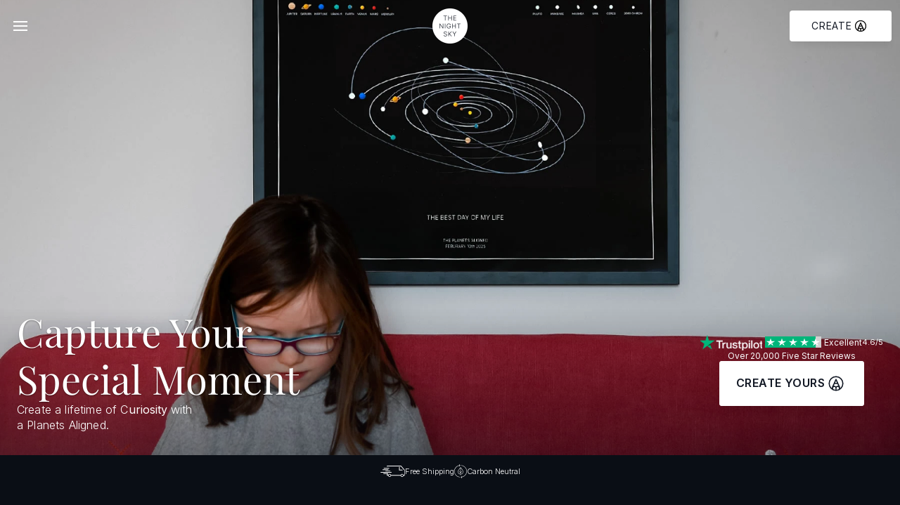

--- FILE ---
content_type: text/html
request_url: https://www.thenightsky.com/the-planets-aligned
body_size: 50271
content:
<!doctype html>
<!-- Made in Framer · framer.com ✨ -->
<!-- Published Dec 12, 2025, 4:18 AM UTC -->
<html lang="en-US">
<head>
    <meta charset="utf-8">
    
    
    <script>try{if(localStorage.get("__framer_force_showing_editorbar_since")){const n=document.createElement("link");n.rel = "modulepreload";n.href="https://framer.com/edit/init.mjs";document.head.appendChild(n)}}catch(e){}</script>
    <!-- Start of headStart -->
    <!-- Snippet: legacy-headStart -->
<script>!function(){"use strict";function l(e){for(var t=e,r=0,n=document.cookie.split(";");r<n.length;r++){var o=n[r].split("=");if(o[0].trim()===t)return o[1]}}function s(e){return localStorage.getItem(e)}function u(e){return window[e]}function A(e,t){e=document.querySelector(e);return t?null==e?void 0:e.getAttribute(t):null==e?void 0:e.textContent}var e=window,t=document,r="script",n="dataLayer",o="https://thenightsky.com/hermes",a="https://load.hermes.thenightsky.com",i="28qkespsczw",c="4xub08=Hh5eNCQ%2BSDwlTCkrOiQhTQFHUV1BVQEFSg4LFh4aAgMDCQgKXhAKBlEJDANNXA0OBRcGAA%3D%3D",g="cookie",v="tns_u",E="",d=!1;try{var d=!!g&&(m=navigator.userAgent,!!(m=new RegExp("Version/([0-9._]+)(.*Mobile)?.*Safari.*").exec(m)))&&16.4<=parseFloat(m[1]),f="stapeUserId"===g,I=d&&!f?function(e,t,r){void 0===t&&(t="");var n={cookie:l,localStorage:s,jsVariable:u,cssSelector:A},t=Array.isArray(t)?t:[t];if(e&&n[e])for(var o=n[e],a=0,i=t;a<i.length;a++){var c=i[a],c=r?o(c,r):o(c);if(c)return c}else console.warn("invalid uid source",e)}(g,v,E):void 0;d=d&&(!!I||f)}catch(e){console.error(e)}var m=e,g=(m[n]=m[n]||[],m[n].push({"gtm.start":(new Date).getTime(),event:"gtm.js"}),t.getElementsByTagName(r)[0]),v=I?"&bi="+encodeURIComponent(I):"",E=t.createElement(r),f=(d&&(i=8<i.length?i.replace(/([a-z]{8}$)/,"kp$1"):"kp"+i),!d&&a?a:o);E.async=!0,E.src=f+"/"+i+".js?"+c+v,null!=(e=g.parentNode)&&e.insertBefore(E,g)}();</script>

<!-- SnippetEnd: legacy-headStart -->

    <!-- End of headStart -->
    <meta name="viewport" content="width=device-width">
    <meta name="generator" content="Framer 22e536a">
    <title>The Night Sky - Planets Aligned</title>
    <meta name="description" content="See how the planets were positioned on any day or night. Create a truly unique piece of art using our planetary software. Were your planets aligned?">
    <meta name="framer-search-index" content="https://framerusercontent.com/sites/47PErZA1H8VJdRNjfqjBvb/searchIndex-cjuonFQ3HnFk.json">
    <meta name="framer-search-index-fallback" content="https://framerusercontent.com/sites/47PErZA1H8VJdRNjfqjBvb/searchIndex-Y2O8a6M2HHQl.json">
    <meta name="framer-html-plugin" content="disable">
    <link href="https://framerusercontent.com/images/MppC9R07sypcnImdMudILfRakI.svg" rel="icon" media="(prefers-color-scheme: light)">
    <link href="https://framerusercontent.com/images/MppC9R07sypcnImdMudILfRakI.svg" rel="icon" media="(prefers-color-scheme: dark)">
    <link rel="apple-touch-icon" href="https://framerusercontent.com/images/AjjjIqmsQELbFwm9bjJK0LZoFyw.png">
    <!-- Open Graph / Facebook -->
    <meta property="og:type" content="website">
    <meta property="og:title" content="The Night Sky - Planets Aligned">
    <meta property="og:description" content="See how the planets were positioned on any day or night. Create a truly unique piece of art using our planetary software. Were your planets aligned?">
    <meta property="og:image" content="https://framerusercontent.com/images/smj9hxcWay1CTVczGRZ1ZWUTw.jpg">
    <!-- Twitter -->
    <meta name="twitter:card" content="summary_large_image">
    <meta name="twitter:title" content="The Night Sky - Planets Aligned">
    <meta name="twitter:description" content="See how the planets were positioned on any day or night. Create a truly unique piece of art using our planetary software. Were your planets aligned?">
    <meta name="twitter:image" content="https://framerusercontent.com/images/smj9hxcWay1CTVczGRZ1ZWUTw.jpg">
    
    <style data-framer-font-css>/* latin */
@font-face {
  font-family: 'Aldrich';
  font-style: normal;
  font-weight: 400;
  font-display: swap;
  src: url(https://fonts.gstatic.com/s/aldrich/v22/MCoTzAn-1s3IGyJMVacY3w.woff2) format('woff2');
  unicode-range: U+0000-00FF, U+0131, U+0152-0153, U+02BB-02BC, U+02C6, U+02DA, U+02DC, U+0304, U+0308, U+0329, U+2000-206F, U+20AC, U+2122, U+2191, U+2193, U+2212, U+2215, U+FEFF, U+FFFD;
}
/* cyrillic-ext */
@font-face {
  font-family: 'Cormorant SC';
  font-style: normal;
  font-weight: 500;
  font-display: swap;
  src: url(https://fonts.gstatic.com/s/cormorantsc/v19/0ybmGD4kxqXBmOVLG30OGwsmWBMk9xfzwDM.woff2) format('woff2');
  unicode-range: U+0460-052F, U+1C80-1C8A, U+20B4, U+2DE0-2DFF, U+A640-A69F, U+FE2E-FE2F;
}
/* cyrillic */
@font-face {
  font-family: 'Cormorant SC';
  font-style: normal;
  font-weight: 500;
  font-display: swap;
  src: url(https://fonts.gstatic.com/s/cormorantsc/v19/0ybmGD4kxqXBmOVLG30OGwsmWBMk_hfzwDM.woff2) format('woff2');
  unicode-range: U+0301, U+0400-045F, U+0490-0491, U+04B0-04B1, U+2116;
}
/* vietnamese */
@font-face {
  font-family: 'Cormorant SC';
  font-style: normal;
  font-weight: 500;
  font-display: swap;
  src: url(https://fonts.gstatic.com/s/cormorantsc/v19/0ybmGD4kxqXBmOVLG30OGwsmWBMk9RfzwDM.woff2) format('woff2');
  unicode-range: U+0102-0103, U+0110-0111, U+0128-0129, U+0168-0169, U+01A0-01A1, U+01AF-01B0, U+0300-0301, U+0303-0304, U+0308-0309, U+0323, U+0329, U+1EA0-1EF9, U+20AB;
}
/* latin-ext */
@font-face {
  font-family: 'Cormorant SC';
  font-style: normal;
  font-weight: 500;
  font-display: swap;
  src: url(https://fonts.gstatic.com/s/cormorantsc/v19/0ybmGD4kxqXBmOVLG30OGwsmWBMk9BfzwDM.woff2) format('woff2');
  unicode-range: U+0100-02BA, U+02BD-02C5, U+02C7-02CC, U+02CE-02D7, U+02DD-02FF, U+0304, U+0308, U+0329, U+1D00-1DBF, U+1E00-1E9F, U+1EF2-1EFF, U+2020, U+20A0-20AB, U+20AD-20C0, U+2113, U+2C60-2C7F, U+A720-A7FF;
}
/* latin */
@font-face {
  font-family: 'Cormorant SC';
  font-style: normal;
  font-weight: 500;
  font-display: swap;
  src: url(https://fonts.gstatic.com/s/cormorantsc/v19/0ybmGD4kxqXBmOVLG30OGwsmWBMk-hfz.woff2) format('woff2');
  unicode-range: U+0000-00FF, U+0131, U+0152-0153, U+02BB-02BC, U+02C6, U+02DA, U+02DC, U+0304, U+0308, U+0329, U+2000-206F, U+20AC, U+2122, U+2191, U+2193, U+2212, U+2215, U+FEFF, U+FFFD;
}
/* cyrillic */
@font-face {
  font-family: 'Geist';
  font-style: normal;
  font-weight: 300;
  font-display: swap;
  src: url(https://fonts.gstatic.com/s/geist/v4/gyByhwUxId8gMEwYGFWfOw.woff2) format('woff2');
  unicode-range: U+0301, U+0400-045F, U+0490-0491, U+04B0-04B1, U+2116;
}
/* latin-ext */
@font-face {
  font-family: 'Geist';
  font-style: normal;
  font-weight: 300;
  font-display: swap;
  src: url(https://fonts.gstatic.com/s/geist/v4/gyByhwUxId8gMEwSGFWfOw.woff2) format('woff2');
  unicode-range: U+0100-02BA, U+02BD-02C5, U+02C7-02CC, U+02CE-02D7, U+02DD-02FF, U+0304, U+0308, U+0329, U+1D00-1DBF, U+1E00-1E9F, U+1EF2-1EFF, U+2020, U+20A0-20AB, U+20AD-20C0, U+2113, U+2C60-2C7F, U+A720-A7FF;
}
/* latin */
@font-face {
  font-family: 'Geist';
  font-style: normal;
  font-weight: 300;
  font-display: swap;
  src: url(https://fonts.gstatic.com/s/geist/v4/gyByhwUxId8gMEwcGFU.woff2) format('woff2');
  unicode-range: U+0000-00FF, U+0131, U+0152-0153, U+02BB-02BC, U+02C6, U+02DA, U+02DC, U+0304, U+0308, U+0329, U+2000-206F, U+20AC, U+2122, U+2191, U+2193, U+2212, U+2215, U+FEFF, U+FFFD;
}
/* cyrillic */
@font-face {
  font-family: 'Geist';
  font-style: normal;
  font-weight: 400;
  font-display: swap;
  src: url(https://fonts.gstatic.com/s/geist/v4/gyByhwUxId8gMEwYGFWfOw.woff2) format('woff2');
  unicode-range: U+0301, U+0400-045F, U+0490-0491, U+04B0-04B1, U+2116;
}
/* latin-ext */
@font-face {
  font-family: 'Geist';
  font-style: normal;
  font-weight: 400;
  font-display: swap;
  src: url(https://fonts.gstatic.com/s/geist/v4/gyByhwUxId8gMEwSGFWfOw.woff2) format('woff2');
  unicode-range: U+0100-02BA, U+02BD-02C5, U+02C7-02CC, U+02CE-02D7, U+02DD-02FF, U+0304, U+0308, U+0329, U+1D00-1DBF, U+1E00-1E9F, U+1EF2-1EFF, U+2020, U+20A0-20AB, U+20AD-20C0, U+2113, U+2C60-2C7F, U+A720-A7FF;
}
/* latin */
@font-face {
  font-family: 'Geist';
  font-style: normal;
  font-weight: 400;
  font-display: swap;
  src: url(https://fonts.gstatic.com/s/geist/v4/gyByhwUxId8gMEwcGFU.woff2) format('woff2');
  unicode-range: U+0000-00FF, U+0131, U+0152-0153, U+02BB-02BC, U+02C6, U+02DA, U+02DC, U+0304, U+0308, U+0329, U+2000-206F, U+20AC, U+2122, U+2191, U+2193, U+2212, U+2215, U+FEFF, U+FFFD;
}
/* cyrillic */
@font-face {
  font-family: 'Playfair Display';
  font-style: italic;
  font-weight: 400;
  font-display: swap;
  src: url(https://fonts.gstatic.com/s/playfairdisplay/v40/nuFkD-vYSZviVYUb_rj3ij__anPXDTnohkk72xU.woff2) format('woff2');
  unicode-range: U+0301, U+0400-045F, U+0490-0491, U+04B0-04B1, U+2116;
}
/* vietnamese */
@font-face {
  font-family: 'Playfair Display';
  font-style: italic;
  font-weight: 400;
  font-display: swap;
  src: url(https://fonts.gstatic.com/s/playfairdisplay/v40/nuFkD-vYSZviVYUb_rj3ij__anPXDTnojUk72xU.woff2) format('woff2');
  unicode-range: U+0102-0103, U+0110-0111, U+0128-0129, U+0168-0169, U+01A0-01A1, U+01AF-01B0, U+0300-0301, U+0303-0304, U+0308-0309, U+0323, U+0329, U+1EA0-1EF9, U+20AB;
}
/* latin-ext */
@font-face {
  font-family: 'Playfair Display';
  font-style: italic;
  font-weight: 400;
  font-display: swap;
  src: url(https://fonts.gstatic.com/s/playfairdisplay/v40/nuFkD-vYSZviVYUb_rj3ij__anPXDTnojEk72xU.woff2) format('woff2');
  unicode-range: U+0100-02BA, U+02BD-02C5, U+02C7-02CC, U+02CE-02D7, U+02DD-02FF, U+0304, U+0308, U+0329, U+1D00-1DBF, U+1E00-1E9F, U+1EF2-1EFF, U+2020, U+20A0-20AB, U+20AD-20C0, U+2113, U+2C60-2C7F, U+A720-A7FF;
}
/* latin */
@font-face {
  font-family: 'Playfair Display';
  font-style: italic;
  font-weight: 400;
  font-display: swap;
  src: url(https://fonts.gstatic.com/s/playfairdisplay/v40/nuFkD-vYSZviVYUb_rj3ij__anPXDTnogkk7.woff2) format('woff2');
  unicode-range: U+0000-00FF, U+0131, U+0152-0153, U+02BB-02BC, U+02C6, U+02DA, U+02DC, U+0304, U+0308, U+0329, U+2000-206F, U+20AC, U+2122, U+2191, U+2193, U+2212, U+2215, U+FEFF, U+FFFD;
}
/* cyrillic */
@font-face {
  font-family: 'Playfair Display';
  font-style: italic;
  font-weight: 500;
  font-display: swap;
  src: url(https://fonts.gstatic.com/s/playfairdisplay/v40/nuFkD-vYSZviVYUb_rj3ij__anPXDTnohkk72xU.woff2) format('woff2');
  unicode-range: U+0301, U+0400-045F, U+0490-0491, U+04B0-04B1, U+2116;
}
/* vietnamese */
@font-face {
  font-family: 'Playfair Display';
  font-style: italic;
  font-weight: 500;
  font-display: swap;
  src: url(https://fonts.gstatic.com/s/playfairdisplay/v40/nuFkD-vYSZviVYUb_rj3ij__anPXDTnojUk72xU.woff2) format('woff2');
  unicode-range: U+0102-0103, U+0110-0111, U+0128-0129, U+0168-0169, U+01A0-01A1, U+01AF-01B0, U+0300-0301, U+0303-0304, U+0308-0309, U+0323, U+0329, U+1EA0-1EF9, U+20AB;
}
/* latin-ext */
@font-face {
  font-family: 'Playfair Display';
  font-style: italic;
  font-weight: 500;
  font-display: swap;
  src: url(https://fonts.gstatic.com/s/playfairdisplay/v40/nuFkD-vYSZviVYUb_rj3ij__anPXDTnojEk72xU.woff2) format('woff2');
  unicode-range: U+0100-02BA, U+02BD-02C5, U+02C7-02CC, U+02CE-02D7, U+02DD-02FF, U+0304, U+0308, U+0329, U+1D00-1DBF, U+1E00-1E9F, U+1EF2-1EFF, U+2020, U+20A0-20AB, U+20AD-20C0, U+2113, U+2C60-2C7F, U+A720-A7FF;
}
/* latin */
@font-face {
  font-family: 'Playfair Display';
  font-style: italic;
  font-weight: 500;
  font-display: swap;
  src: url(https://fonts.gstatic.com/s/playfairdisplay/v40/nuFkD-vYSZviVYUb_rj3ij__anPXDTnogkk7.woff2) format('woff2');
  unicode-range: U+0000-00FF, U+0131, U+0152-0153, U+02BB-02BC, U+02C6, U+02DA, U+02DC, U+0304, U+0308, U+0329, U+2000-206F, U+20AC, U+2122, U+2191, U+2193, U+2212, U+2215, U+FEFF, U+FFFD;
}
/* cyrillic */
@font-face {
  font-family: 'Playfair Display';
  font-style: italic;
  font-weight: 600;
  font-display: swap;
  src: url(https://fonts.gstatic.com/s/playfairdisplay/v40/nuFkD-vYSZviVYUb_rj3ij__anPXDTnohkk72xU.woff2) format('woff2');
  unicode-range: U+0301, U+0400-045F, U+0490-0491, U+04B0-04B1, U+2116;
}
/* vietnamese */
@font-face {
  font-family: 'Playfair Display';
  font-style: italic;
  font-weight: 600;
  font-display: swap;
  src: url(https://fonts.gstatic.com/s/playfairdisplay/v40/nuFkD-vYSZviVYUb_rj3ij__anPXDTnojUk72xU.woff2) format('woff2');
  unicode-range: U+0102-0103, U+0110-0111, U+0128-0129, U+0168-0169, U+01A0-01A1, U+01AF-01B0, U+0300-0301, U+0303-0304, U+0308-0309, U+0323, U+0329, U+1EA0-1EF9, U+20AB;
}
/* latin-ext */
@font-face {
  font-family: 'Playfair Display';
  font-style: italic;
  font-weight: 600;
  font-display: swap;
  src: url(https://fonts.gstatic.com/s/playfairdisplay/v40/nuFkD-vYSZviVYUb_rj3ij__anPXDTnojEk72xU.woff2) format('woff2');
  unicode-range: U+0100-02BA, U+02BD-02C5, U+02C7-02CC, U+02CE-02D7, U+02DD-02FF, U+0304, U+0308, U+0329, U+1D00-1DBF, U+1E00-1E9F, U+1EF2-1EFF, U+2020, U+20A0-20AB, U+20AD-20C0, U+2113, U+2C60-2C7F, U+A720-A7FF;
}
/* latin */
@font-face {
  font-family: 'Playfair Display';
  font-style: italic;
  font-weight: 600;
  font-display: swap;
  src: url(https://fonts.gstatic.com/s/playfairdisplay/v40/nuFkD-vYSZviVYUb_rj3ij__anPXDTnogkk7.woff2) format('woff2');
  unicode-range: U+0000-00FF, U+0131, U+0152-0153, U+02BB-02BC, U+02C6, U+02DA, U+02DC, U+0304, U+0308, U+0329, U+2000-206F, U+20AC, U+2122, U+2191, U+2193, U+2212, U+2215, U+FEFF, U+FFFD;
}
/* cyrillic */
@font-face {
  font-family: 'Playfair Display';
  font-style: italic;
  font-weight: 700;
  font-display: swap;
  src: url(https://fonts.gstatic.com/s/playfairdisplay/v40/nuFkD-vYSZviVYUb_rj3ij__anPXDTnohkk72xU.woff2) format('woff2');
  unicode-range: U+0301, U+0400-045F, U+0490-0491, U+04B0-04B1, U+2116;
}
/* vietnamese */
@font-face {
  font-family: 'Playfair Display';
  font-style: italic;
  font-weight: 700;
  font-display: swap;
  src: url(https://fonts.gstatic.com/s/playfairdisplay/v40/nuFkD-vYSZviVYUb_rj3ij__anPXDTnojUk72xU.woff2) format('woff2');
  unicode-range: U+0102-0103, U+0110-0111, U+0128-0129, U+0168-0169, U+01A0-01A1, U+01AF-01B0, U+0300-0301, U+0303-0304, U+0308-0309, U+0323, U+0329, U+1EA0-1EF9, U+20AB;
}
/* latin-ext */
@font-face {
  font-family: 'Playfair Display';
  font-style: italic;
  font-weight: 700;
  font-display: swap;
  src: url(https://fonts.gstatic.com/s/playfairdisplay/v40/nuFkD-vYSZviVYUb_rj3ij__anPXDTnojEk72xU.woff2) format('woff2');
  unicode-range: U+0100-02BA, U+02BD-02C5, U+02C7-02CC, U+02CE-02D7, U+02DD-02FF, U+0304, U+0308, U+0329, U+1D00-1DBF, U+1E00-1E9F, U+1EF2-1EFF, U+2020, U+20A0-20AB, U+20AD-20C0, U+2113, U+2C60-2C7F, U+A720-A7FF;
}
/* latin */
@font-face {
  font-family: 'Playfair Display';
  font-style: italic;
  font-weight: 700;
  font-display: swap;
  src: url(https://fonts.gstatic.com/s/playfairdisplay/v40/nuFkD-vYSZviVYUb_rj3ij__anPXDTnogkk7.woff2) format('woff2');
  unicode-range: U+0000-00FF, U+0131, U+0152-0153, U+02BB-02BC, U+02C6, U+02DA, U+02DC, U+0304, U+0308, U+0329, U+2000-206F, U+20AC, U+2122, U+2191, U+2193, U+2212, U+2215, U+FEFF, U+FFFD;
}
/* cyrillic */
@font-face {
  font-family: 'Playfair Display';
  font-style: normal;
  font-weight: 400;
  font-display: swap;
  src: url(https://fonts.gstatic.com/s/playfairdisplay/v40/nuFiD-vYSZviVYUb_rj3ij__anPXDTjYgFE_.woff2) format('woff2');
  unicode-range: U+0301, U+0400-045F, U+0490-0491, U+04B0-04B1, U+2116;
}
/* vietnamese */
@font-face {
  font-family: 'Playfair Display';
  font-style: normal;
  font-weight: 400;
  font-display: swap;
  src: url(https://fonts.gstatic.com/s/playfairdisplay/v40/nuFiD-vYSZviVYUb_rj3ij__anPXDTPYgFE_.woff2) format('woff2');
  unicode-range: U+0102-0103, U+0110-0111, U+0128-0129, U+0168-0169, U+01A0-01A1, U+01AF-01B0, U+0300-0301, U+0303-0304, U+0308-0309, U+0323, U+0329, U+1EA0-1EF9, U+20AB;
}
/* latin-ext */
@font-face {
  font-family: 'Playfair Display';
  font-style: normal;
  font-weight: 400;
  font-display: swap;
  src: url(https://fonts.gstatic.com/s/playfairdisplay/v40/nuFiD-vYSZviVYUb_rj3ij__anPXDTLYgFE_.woff2) format('woff2');
  unicode-range: U+0100-02BA, U+02BD-02C5, U+02C7-02CC, U+02CE-02D7, U+02DD-02FF, U+0304, U+0308, U+0329, U+1D00-1DBF, U+1E00-1E9F, U+1EF2-1EFF, U+2020, U+20A0-20AB, U+20AD-20C0, U+2113, U+2C60-2C7F, U+A720-A7FF;
}
/* latin */
@font-face {
  font-family: 'Playfair Display';
  font-style: normal;
  font-weight: 400;
  font-display: swap;
  src: url(https://fonts.gstatic.com/s/playfairdisplay/v40/nuFiD-vYSZviVYUb_rj3ij__anPXDTzYgA.woff2) format('woff2');
  unicode-range: U+0000-00FF, U+0131, U+0152-0153, U+02BB-02BC, U+02C6, U+02DA, U+02DC, U+0304, U+0308, U+0329, U+2000-206F, U+20AC, U+2122, U+2191, U+2193, U+2212, U+2215, U+FEFF, U+FFFD;
}
/* cyrillic */
@font-face {
  font-family: 'Playfair Display';
  font-style: normal;
  font-weight: 500;
  font-display: swap;
  src: url(https://fonts.gstatic.com/s/playfairdisplay/v40/nuFiD-vYSZviVYUb_rj3ij__anPXDTjYgFE_.woff2) format('woff2');
  unicode-range: U+0301, U+0400-045F, U+0490-0491, U+04B0-04B1, U+2116;
}
/* vietnamese */
@font-face {
  font-family: 'Playfair Display';
  font-style: normal;
  font-weight: 500;
  font-display: swap;
  src: url(https://fonts.gstatic.com/s/playfairdisplay/v40/nuFiD-vYSZviVYUb_rj3ij__anPXDTPYgFE_.woff2) format('woff2');
  unicode-range: U+0102-0103, U+0110-0111, U+0128-0129, U+0168-0169, U+01A0-01A1, U+01AF-01B0, U+0300-0301, U+0303-0304, U+0308-0309, U+0323, U+0329, U+1EA0-1EF9, U+20AB;
}
/* latin-ext */
@font-face {
  font-family: 'Playfair Display';
  font-style: normal;
  font-weight: 500;
  font-display: swap;
  src: url(https://fonts.gstatic.com/s/playfairdisplay/v40/nuFiD-vYSZviVYUb_rj3ij__anPXDTLYgFE_.woff2) format('woff2');
  unicode-range: U+0100-02BA, U+02BD-02C5, U+02C7-02CC, U+02CE-02D7, U+02DD-02FF, U+0304, U+0308, U+0329, U+1D00-1DBF, U+1E00-1E9F, U+1EF2-1EFF, U+2020, U+20A0-20AB, U+20AD-20C0, U+2113, U+2C60-2C7F, U+A720-A7FF;
}
/* latin */
@font-face {
  font-family: 'Playfair Display';
  font-style: normal;
  font-weight: 500;
  font-display: swap;
  src: url(https://fonts.gstatic.com/s/playfairdisplay/v40/nuFiD-vYSZviVYUb_rj3ij__anPXDTzYgA.woff2) format('woff2');
  unicode-range: U+0000-00FF, U+0131, U+0152-0153, U+02BB-02BC, U+02C6, U+02DA, U+02DC, U+0304, U+0308, U+0329, U+2000-206F, U+20AC, U+2122, U+2191, U+2193, U+2212, U+2215, U+FEFF, U+FFFD;
}
/* cyrillic */
@font-face {
  font-family: 'Playfair Display';
  font-style: normal;
  font-weight: 600;
  font-display: swap;
  src: url(https://fonts.gstatic.com/s/playfairdisplay/v40/nuFiD-vYSZviVYUb_rj3ij__anPXDTjYgFE_.woff2) format('woff2');
  unicode-range: U+0301, U+0400-045F, U+0490-0491, U+04B0-04B1, U+2116;
}
/* vietnamese */
@font-face {
  font-family: 'Playfair Display';
  font-style: normal;
  font-weight: 600;
  font-display: swap;
  src: url(https://fonts.gstatic.com/s/playfairdisplay/v40/nuFiD-vYSZviVYUb_rj3ij__anPXDTPYgFE_.woff2) format('woff2');
  unicode-range: U+0102-0103, U+0110-0111, U+0128-0129, U+0168-0169, U+01A0-01A1, U+01AF-01B0, U+0300-0301, U+0303-0304, U+0308-0309, U+0323, U+0329, U+1EA0-1EF9, U+20AB;
}
/* latin-ext */
@font-face {
  font-family: 'Playfair Display';
  font-style: normal;
  font-weight: 600;
  font-display: swap;
  src: url(https://fonts.gstatic.com/s/playfairdisplay/v40/nuFiD-vYSZviVYUb_rj3ij__anPXDTLYgFE_.woff2) format('woff2');
  unicode-range: U+0100-02BA, U+02BD-02C5, U+02C7-02CC, U+02CE-02D7, U+02DD-02FF, U+0304, U+0308, U+0329, U+1D00-1DBF, U+1E00-1E9F, U+1EF2-1EFF, U+2020, U+20A0-20AB, U+20AD-20C0, U+2113, U+2C60-2C7F, U+A720-A7FF;
}
/* latin */
@font-face {
  font-family: 'Playfair Display';
  font-style: normal;
  font-weight: 600;
  font-display: swap;
  src: url(https://fonts.gstatic.com/s/playfairdisplay/v40/nuFiD-vYSZviVYUb_rj3ij__anPXDTzYgA.woff2) format('woff2');
  unicode-range: U+0000-00FF, U+0131, U+0152-0153, U+02BB-02BC, U+02C6, U+02DA, U+02DC, U+0304, U+0308, U+0329, U+2000-206F, U+20AC, U+2122, U+2191, U+2193, U+2212, U+2215, U+FEFF, U+FFFD;
}
/* cyrillic */
@font-face {
  font-family: 'Playfair Display';
  font-style: normal;
  font-weight: 700;
  font-display: swap;
  src: url(https://fonts.gstatic.com/s/playfairdisplay/v40/nuFiD-vYSZviVYUb_rj3ij__anPXDTjYgFE_.woff2) format('woff2');
  unicode-range: U+0301, U+0400-045F, U+0490-0491, U+04B0-04B1, U+2116;
}
/* vietnamese */
@font-face {
  font-family: 'Playfair Display';
  font-style: normal;
  font-weight: 700;
  font-display: swap;
  src: url(https://fonts.gstatic.com/s/playfairdisplay/v40/nuFiD-vYSZviVYUb_rj3ij__anPXDTPYgFE_.woff2) format('woff2');
  unicode-range: U+0102-0103, U+0110-0111, U+0128-0129, U+0168-0169, U+01A0-01A1, U+01AF-01B0, U+0300-0301, U+0303-0304, U+0308-0309, U+0323, U+0329, U+1EA0-1EF9, U+20AB;
}
/* latin-ext */
@font-face {
  font-family: 'Playfair Display';
  font-style: normal;
  font-weight: 700;
  font-display: swap;
  src: url(https://fonts.gstatic.com/s/playfairdisplay/v40/nuFiD-vYSZviVYUb_rj3ij__anPXDTLYgFE_.woff2) format('woff2');
  unicode-range: U+0100-02BA, U+02BD-02C5, U+02C7-02CC, U+02CE-02D7, U+02DD-02FF, U+0304, U+0308, U+0329, U+1D00-1DBF, U+1E00-1E9F, U+1EF2-1EFF, U+2020, U+20A0-20AB, U+20AD-20C0, U+2113, U+2C60-2C7F, U+A720-A7FF;
}
/* latin */
@font-face {
  font-family: 'Playfair Display';
  font-style: normal;
  font-weight: 700;
  font-display: swap;
  src: url(https://fonts.gstatic.com/s/playfairdisplay/v40/nuFiD-vYSZviVYUb_rj3ij__anPXDTzYgA.woff2) format('woff2');
  unicode-range: U+0000-00FF, U+0131, U+0152-0153, U+02BB-02BC, U+02C6, U+02DA, U+02DC, U+0304, U+0308, U+0329, U+2000-206F, U+20AC, U+2122, U+2191, U+2193, U+2212, U+2215, U+FEFF, U+FFFD;
}
/* cyrillic-ext */
@font-face {
  font-family: 'Fragment Mono';
  font-style: normal;
  font-weight: 400;
  src: url(https://fonts.gstatic.com/s/fragmentmono/v6/4iCr6K5wfMRRjxp0DA6-2CLnB45HhrUI.woff2) format('woff2');
  unicode-range: U+0460-052F, U+1C80-1C8A, U+20B4, U+2DE0-2DFF, U+A640-A69F, U+FE2E-FE2F;
}
/* latin-ext */
@font-face {
  font-family: 'Fragment Mono';
  font-style: normal;
  font-weight: 400;
  src: url(https://fonts.gstatic.com/s/fragmentmono/v6/4iCr6K5wfMRRjxp0DA6-2CLnB41HhrUI.woff2) format('woff2');
  unicode-range: U+0100-02BA, U+02BD-02C5, U+02C7-02CC, U+02CE-02D7, U+02DD-02FF, U+0304, U+0308, U+0329, U+1D00-1DBF, U+1E00-1E9F, U+1EF2-1EFF, U+2020, U+20A0-20AB, U+20AD-20C0, U+2113, U+2C60-2C7F, U+A720-A7FF;
}
/* latin */
@font-face {
  font-family: 'Fragment Mono';
  font-style: normal;
  font-weight: 400;
  src: url(https://fonts.gstatic.com/s/fragmentmono/v6/4iCr6K5wfMRRjxp0DA6-2CLnB4NHhg.woff2) format('woff2');
  unicode-range: U+0000-00FF, U+0131, U+0152-0153, U+02BB-02BC, U+02C6, U+02DA, U+02DC, U+0304, U+0308, U+0329, U+2000-206F, U+20AC, U+2122, U+2191, U+2193, U+2212, U+2215, U+FEFF, U+FFFD;
}
/* cyrillic */
@font-face {
  font-family: 'Playfair Display';
  font-style: italic;
  font-weight: 900;
  src: url(https://fonts.gstatic.com/s/playfairdisplay/v40/nuFRD-vYSZviVYUb_rj3ij__anPXDTnCjmHKM4nYO7KN_gGUXtXA-W2r.woff2) format('woff2');
  unicode-range: U+0301, U+0400-045F, U+0490-0491, U+04B0-04B1, U+2116;
}
/* vietnamese */
@font-face {
  font-family: 'Playfair Display';
  font-style: italic;
  font-weight: 900;
  src: url(https://fonts.gstatic.com/s/playfairdisplay/v40/nuFRD-vYSZviVYUb_rj3ij__anPXDTnCjmHKM4nYO7KN_gGUXt7A-W2r.woff2) format('woff2');
  unicode-range: U+0102-0103, U+0110-0111, U+0128-0129, U+0168-0169, U+01A0-01A1, U+01AF-01B0, U+0300-0301, U+0303-0304, U+0308-0309, U+0323, U+0329, U+1EA0-1EF9, U+20AB;
}
/* latin-ext */
@font-face {
  font-family: 'Playfair Display';
  font-style: italic;
  font-weight: 900;
  src: url(https://fonts.gstatic.com/s/playfairdisplay/v40/nuFRD-vYSZviVYUb_rj3ij__anPXDTnCjmHKM4nYO7KN_gGUXt_A-W2r.woff2) format('woff2');
  unicode-range: U+0100-02BA, U+02BD-02C5, U+02C7-02CC, U+02CE-02D7, U+02DD-02FF, U+0304, U+0308, U+0329, U+1D00-1DBF, U+1E00-1E9F, U+1EF2-1EFF, U+2020, U+20A0-20AB, U+20AD-20C0, U+2113, U+2C60-2C7F, U+A720-A7FF;
}
/* latin */
@font-face {
  font-family: 'Playfair Display';
  font-style: italic;
  font-weight: 900;
  src: url(https://fonts.gstatic.com/s/playfairdisplay/v40/nuFRD-vYSZviVYUb_rj3ij__anPXDTnCjmHKM4nYO7KN_gGUXtHA-Q.woff2) format('woff2');
  unicode-range: U+0000-00FF, U+0131, U+0152-0153, U+02BB-02BC, U+02C6, U+02DA, U+02DC, U+0304, U+0308, U+0329, U+2000-206F, U+20AC, U+2122, U+2191, U+2193, U+2212, U+2215, U+FEFF, U+FFFD;
}
/* cyrillic */
@font-face {
  font-family: 'Playfair Display';
  font-style: normal;
  font-weight: 900;
  src: url(https://fonts.gstatic.com/s/playfairdisplay/v40/nuFvD-vYSZviVYUb_rj3ij__anPXJzDwcbmjWBN2PKfsunDTbtPY_Q.woff2) format('woff2');
  unicode-range: U+0301, U+0400-045F, U+0490-0491, U+04B0-04B1, U+2116;
}
/* vietnamese */
@font-face {
  font-family: 'Playfair Display';
  font-style: normal;
  font-weight: 900;
  src: url(https://fonts.gstatic.com/s/playfairdisplay/v40/nuFvD-vYSZviVYUb_rj3ij__anPXJzDwcbmjWBN2PKfsunDYbtPY_Q.woff2) format('woff2');
  unicode-range: U+0102-0103, U+0110-0111, U+0128-0129, U+0168-0169, U+01A0-01A1, U+01AF-01B0, U+0300-0301, U+0303-0304, U+0308-0309, U+0323, U+0329, U+1EA0-1EF9, U+20AB;
}
/* latin-ext */
@font-face {
  font-family: 'Playfair Display';
  font-style: normal;
  font-weight: 900;
  src: url(https://fonts.gstatic.com/s/playfairdisplay/v40/nuFvD-vYSZviVYUb_rj3ij__anPXJzDwcbmjWBN2PKfsunDZbtPY_Q.woff2) format('woff2');
  unicode-range: U+0100-02BA, U+02BD-02C5, U+02C7-02CC, U+02CE-02D7, U+02DD-02FF, U+0304, U+0308, U+0329, U+1D00-1DBF, U+1E00-1E9F, U+1EF2-1EFF, U+2020, U+20A0-20AB, U+20AD-20C0, U+2113, U+2C60-2C7F, U+A720-A7FF;
}
/* latin */
@font-face {
  font-family: 'Playfair Display';
  font-style: normal;
  font-weight: 900;
  src: url(https://fonts.gstatic.com/s/playfairdisplay/v40/nuFvD-vYSZviVYUb_rj3ij__anPXJzDwcbmjWBN2PKfsunDXbtM.woff2) format('woff2');
  unicode-range: U+0000-00FF, U+0131, U+0152-0153, U+02BB-02BC, U+02C6, U+02DA, U+02DC, U+0304, U+0308, U+0329, U+2000-206F, U+20AC, U+2122, U+2191, U+2193, U+2212, U+2215, U+FEFF, U+FFFD;
}

@font-face { font-family: "Inter"; src: url("https://framerusercontent.com/assets/5vvr9Vy74if2I6bQbJvbw7SY1pQ.woff2"); font-display: swap; font-style: normal; font-weight: 400; unicode-range: U+0460-052F, U+1C80-1C88, U+20B4, U+2DE0-2DFF, U+A640-A69F, U+FE2E-FE2F }
@font-face { font-family: "Inter"; src: url("https://framerusercontent.com/assets/EOr0mi4hNtlgWNn9if640EZzXCo.woff2"); font-display: swap; font-style: normal; font-weight: 400; unicode-range: U+0301, U+0400-045F, U+0490-0491, U+04B0-04B1, U+2116 }
@font-face { font-family: "Inter"; src: url("https://framerusercontent.com/assets/Y9k9QrlZAqio88Klkmbd8VoMQc.woff2"); font-display: swap; font-style: normal; font-weight: 400; unicode-range: U+1F00-1FFF }
@font-face { font-family: "Inter"; src: url("https://framerusercontent.com/assets/OYrD2tBIBPvoJXiIHnLoOXnY9M.woff2"); font-display: swap; font-style: normal; font-weight: 400; unicode-range: U+0370-03FF }
@font-face { font-family: "Inter"; src: url("https://framerusercontent.com/assets/JeYwfuaPfZHQhEG8U5gtPDZ7WQ.woff2"); font-display: swap; font-style: normal; font-weight: 400; unicode-range: U+0100-024F, U+0259, U+1E00-1EFF, U+2020, U+20A0-20AB, U+20AD-20CF, U+2113, U+2C60-2C7F, U+A720-A7FF }
@font-face { font-family: "Inter"; src: url("https://framerusercontent.com/assets/GrgcKwrN6d3Uz8EwcLHZxwEfC4.woff2"); font-display: swap; font-style: normal; font-weight: 400; unicode-range: U+0000-00FF, U+0131, U+0152-0153, U+02BB-02BC, U+02C6, U+02DA, U+02DC, U+2000-206F, U+2070, U+2074-207E, U+2080-208E, U+20AC, U+2122, U+2191, U+2193, U+2212, U+2215, U+FEFF, U+FFFD }
@font-face { font-family: "Inter"; src: url("https://framerusercontent.com/assets/b6Y37FthZeALduNqHicBT6FutY.woff2"); font-display: swap; font-style: normal; font-weight: 400; unicode-range: U+0102-0103, U+0110-0111, U+0128-0129, U+0168-0169, U+01A0-01A1, U+01AF-01B0, U+1EA0-1EF9, U+20AB }
@font-face { font-family: "Inter"; src: url("https://framerusercontent.com/assets/BkDpl4ghaqvMi1btKFyG2tdbec.woff2"); font-display: swap; font-style: normal; font-weight: 300; unicode-range: U+0460-052F, U+1C80-1C88, U+20B4, U+2DE0-2DFF, U+A640-A69F, U+FE2E-FE2F }
@font-face { font-family: "Inter"; src: url("https://framerusercontent.com/assets/zAMK70AQRFSShJgUiaR5IiIhgzk.woff2"); font-display: swap; font-style: normal; font-weight: 300; unicode-range: U+0301, U+0400-045F, U+0490-0491, U+04B0-04B1, U+2116 }
@font-face { font-family: "Inter"; src: url("https://framerusercontent.com/assets/IETjvc5qzUaRoaruDpPSwCUM8.woff2"); font-display: swap; font-style: normal; font-weight: 300; unicode-range: U+1F00-1FFF }
@font-face { font-family: "Inter"; src: url("https://framerusercontent.com/assets/oLCoaT3ioA0fHdJnWR9W6k7NY.woff2"); font-display: swap; font-style: normal; font-weight: 300; unicode-range: U+0370-03FF }
@font-face { font-family: "Inter"; src: url("https://framerusercontent.com/assets/Sj0PCHQSBjFmEp6NBWg6FNaKc.woff2"); font-display: swap; font-style: normal; font-weight: 300; unicode-range: U+0100-024F, U+0259, U+1E00-1EFF, U+2020, U+20A0-20AB, U+20AD-20CF, U+2113, U+2C60-2C7F, U+A720-A7FF }
@font-face { font-family: "Inter"; src: url("https://framerusercontent.com/assets/aqiiD4LUKkKzXdjGL5UzHq8bo5w.woff2"); font-display: swap; font-style: normal; font-weight: 300; unicode-range: U+0000-00FF, U+0131, U+0152-0153, U+02BB-02BC, U+02C6, U+02DA, U+02DC, U+2000-206F, U+2070, U+2074-207E, U+2080-208E, U+20AC, U+2122, U+2191, U+2193, U+2212, U+2215, U+FEFF, U+FFFD }
@font-face { font-family: "Inter"; src: url("https://framerusercontent.com/assets/H4TfENUY1rh8R9UaSD6vngjJP3M.woff2"); font-display: swap; font-style: normal; font-weight: 300; unicode-range: U+0102-0103, U+0110-0111, U+0128-0129, U+0168-0169, U+01A0-01A1, U+01AF-01B0, U+1EA0-1EF9, U+20AB }
@font-face { font-family: "Inter"; src: url("https://framerusercontent.com/assets/vQyevYAyHtARFwPqUzQGpnDs.woff2"); font-display: swap; font-style: normal; font-weight: 400; unicode-range: U+0000-00FF, U+0131, U+0152-0153, U+02BB-02BC, U+02C6, U+02DA, U+02DC, U+2000-206F, U+2074, U+20AC, U+2122, U+2191, U+2193, U+2212, U+2215, U+FEFF, U+FFFD }
@font-face { font-family: "Inter"; src: url("https://framerusercontent.com/assets/hyOgCu0Xnghbimh0pE8QTvtt2AU.woff2"); font-display: swap; font-style: normal; font-weight: 600; unicode-range: U+0460-052F, U+1C80-1C88, U+20B4, U+2DE0-2DFF, U+A640-A69F, U+FE2E-FE2F }
@font-face { font-family: "Inter"; src: url("https://framerusercontent.com/assets/NeGmSOXrPBfEFIy5YZeHq17LEDA.woff2"); font-display: swap; font-style: normal; font-weight: 600; unicode-range: U+0301, U+0400-045F, U+0490-0491, U+04B0-04B1, U+2116 }
@font-face { font-family: "Inter"; src: url("https://framerusercontent.com/assets/oYaAX5himiTPYuN8vLWnqBbfD2s.woff2"); font-display: swap; font-style: normal; font-weight: 600; unicode-range: U+1F00-1FFF }
@font-face { font-family: "Inter"; src: url("https://framerusercontent.com/assets/lEJLP4R0yuCaMCjSXYHtJw72M.woff2"); font-display: swap; font-style: normal; font-weight: 600; unicode-range: U+0370-03FF }
@font-face { font-family: "Inter"; src: url("https://framerusercontent.com/assets/cRJyLNuTJR5jbyKzGi33wU9cqIQ.woff2"); font-display: swap; font-style: normal; font-weight: 600; unicode-range: U+0100-024F, U+0259, U+1E00-1EFF, U+2020, U+20A0-20AB, U+20AD-20CF, U+2113, U+2C60-2C7F, U+A720-A7FF }
@font-face { font-family: "Inter"; src: url("https://framerusercontent.com/assets/1ZFS7N918ojhhd0nQWdj3jz4w.woff2"); font-display: swap; font-style: normal; font-weight: 600; unicode-range: U+0000-00FF, U+0131, U+0152-0153, U+02BB-02BC, U+02C6, U+02DA, U+02DC, U+2000-206F, U+2074, U+20AC, U+2122, U+2191, U+2193, U+2212, U+2215, U+FEFF, U+FFFD }
@font-face { font-family: "Inter"; src: url("https://framerusercontent.com/assets/A0Wcc7NgXMjUuFdquHDrIZpzZw0.woff2"); font-display: swap; font-style: normal; font-weight: 600; unicode-range: U+0102-0103, U+0110-0111, U+0128-0129, U+0168-0169, U+01A0-01A1, U+01AF-01B0, U+1EA0-1EF9, U+20AB }
@font-face { font-family: "Inter"; src: url("https://framerusercontent.com/assets/DpPBYI0sL4fYLgAkX8KXOPVt7c.woff2"); font-display: swap; font-style: normal; font-weight: 700; unicode-range: U+0460-052F, U+1C80-1C88, U+20B4, U+2DE0-2DFF, U+A640-A69F, U+FE2E-FE2F }
@font-face { font-family: "Inter"; src: url("https://framerusercontent.com/assets/4RAEQdEOrcnDkhHiiCbJOw92Lk.woff2"); font-display: swap; font-style: normal; font-weight: 700; unicode-range: U+0301, U+0400-045F, U+0490-0491, U+04B0-04B1, U+2116 }
@font-face { font-family: "Inter"; src: url("https://framerusercontent.com/assets/1K3W8DizY3v4emK8Mb08YHxTbs.woff2"); font-display: swap; font-style: normal; font-weight: 700; unicode-range: U+1F00-1FFF }
@font-face { font-family: "Inter"; src: url("https://framerusercontent.com/assets/tUSCtfYVM1I1IchuyCwz9gDdQ.woff2"); font-display: swap; font-style: normal; font-weight: 700; unicode-range: U+0370-03FF }
@font-face { font-family: "Inter"; src: url("https://framerusercontent.com/assets/VgYFWiwsAC5OYxAycRXXvhze58.woff2"); font-display: swap; font-style: normal; font-weight: 700; unicode-range: U+0100-024F, U+0259, U+1E00-1EFF, U+2020, U+20A0-20AB, U+20AD-20CF, U+2113, U+2C60-2C7F, U+A720-A7FF }
@font-face { font-family: "Inter"; src: url("https://framerusercontent.com/assets/syRNPWzAMIrcJ3wIlPIP43KjQs.woff2"); font-display: swap; font-style: normal; font-weight: 700; unicode-range: U+0000-00FF, U+0131, U+0152-0153, U+02BB-02BC, U+02C6, U+02DA, U+02DC, U+2000-206F, U+2070, U+2074-207E, U+2080-208E, U+20AC, U+2122, U+2191, U+2193, U+2212, U+2215, U+FEFF, U+FFFD }
@font-face { font-family: "Inter"; src: url("https://framerusercontent.com/assets/GIryZETIX4IFypco5pYZONKhJIo.woff2"); font-display: swap; font-style: normal; font-weight: 700; unicode-range: U+0102-0103, U+0110-0111, U+0128-0129, U+0168-0169, U+01A0-01A1, U+01AF-01B0, U+1EA0-1EF9, U+20AB }
@font-face { font-family: "Inter"; src: url("https://framerusercontent.com/assets/5A3Ce6C9YYmCjpQx9M4inSaKU.woff2"); font-display: swap; font-style: normal; font-weight: 500; unicode-range: U+0460-052F, U+1C80-1C88, U+20B4, U+2DE0-2DFF, U+A640-A69F, U+FE2E-FE2F }
@font-face { font-family: "Inter"; src: url("https://framerusercontent.com/assets/Qx95Xyt0Ka3SGhinnbXIGpEIyP4.woff2"); font-display: swap; font-style: normal; font-weight: 500; unicode-range: U+0301, U+0400-045F, U+0490-0491, U+04B0-04B1, U+2116 }
@font-face { font-family: "Inter"; src: url("https://framerusercontent.com/assets/6mJuEAguuIuMog10gGvH5d3cl8.woff2"); font-display: swap; font-style: normal; font-weight: 500; unicode-range: U+1F00-1FFF }
@font-face { font-family: "Inter"; src: url("https://framerusercontent.com/assets/xYYWaj7wCU5zSQH0eXvSaS19wo.woff2"); font-display: swap; font-style: normal; font-weight: 500; unicode-range: U+0370-03FF }
@font-face { font-family: "Inter"; src: url("https://framerusercontent.com/assets/otTaNuNpVK4RbdlT7zDDdKvQBA.woff2"); font-display: swap; font-style: normal; font-weight: 500; unicode-range: U+0100-024F, U+0259, U+1E00-1EFF, U+2020, U+20A0-20AB, U+20AD-20CF, U+2113, U+2C60-2C7F, U+A720-A7FF }
@font-face { font-family: "Inter"; src: url("https://framerusercontent.com/assets/UjlFhCnUjxhNfep4oYBPqnEssyo.woff2"); font-display: swap; font-style: normal; font-weight: 500; unicode-range: U+0000-00FF, U+0131, U+0152-0153, U+02BB-02BC, U+02C6, U+02DA, U+02DC, U+2000-206F, U+2070, U+2074-207E, U+2080-208E, U+20AC, U+2122, U+2191, U+2193, U+2212, U+2215, U+FEFF, U+FFFD }
@font-face { font-family: "Inter"; src: url("https://framerusercontent.com/assets/DolVirEGb34pEXEp8t8FQBSK4.woff2"); font-display: swap; font-style: normal; font-weight: 500; unicode-range: U+0102-0103, U+0110-0111, U+0128-0129, U+0168-0169, U+01A0-01A1, U+01AF-01B0, U+1EA0-1EF9, U+20AB }
@font-face { font-family: "Inter"; src: url("https://app.framerstatic.com/Inter-Light.latin-EKF76FXR.woff2"); font-display: swap; font-style: normal; font-weight: 300; unicode-range: U+0000-00FF, U+0131, U+0152-0153, U+02BB-02BC, U+02C6, U+02DA, U+02DC, U+2000-206F, U+2074, U+20AC, U+2122, U+2191, U+2193, U+2212, U+2215, U+FEFF, U+FFFD }
@font-face { font-family: "Inter"; src: url("https://app.framerstatic.com/Inter-Italic.cyrillic-ext-YDGMJOJO.woff2"); font-display: swap; font-style: italic; font-weight: 400; unicode-range: U+0460-052F, U+1C80-1C88, U+20B4, U+2DE0-2DFF, U+A640-A69F, U+FE2E-FE2F }
@font-face { font-family: "Inter"; src: url("https://app.framerstatic.com/Inter-Italic.cyrillic-BFOVMAQB.woff2"); font-display: swap; font-style: italic; font-weight: 400; unicode-range: U+0301, U+0400-045F, U+0490-0491, U+04B0-04B1, U+2116 }
@font-face { font-family: "Inter"; src: url("https://app.framerstatic.com/Inter-Italic.greek-ext-4KOU3AHC.woff2"); font-display: swap; font-style: italic; font-weight: 400; unicode-range: U+1F00-1FFF }
@font-face { font-family: "Inter"; src: url("https://app.framerstatic.com/Inter-Italic.greek-OJTBJNE6.woff2"); font-display: swap; font-style: italic; font-weight: 400; unicode-range: U+0370-03FF }
@font-face { font-family: "Inter"; src: url("https://app.framerstatic.com/Inter-Italic.latin-ext-H4B22QN6.woff2"); font-display: swap; font-style: italic; font-weight: 400; unicode-range: U+0100-024F, U+0259, U+1E00-1EFF, U+2020, U+20A0-20AB, U+20AD-20CF, U+2113, U+2C60-2C7F, U+A720-A7FF }
@font-face { font-family: "Inter"; src: url("https://app.framerstatic.com/Inter-Italic.latin-2DWX32EN.woff2"); font-display: swap; font-style: italic; font-weight: 400; unicode-range: U+0000-00FF, U+0131, U+0152-0153, U+02BB-02BC, U+02C6, U+02DA, U+02DC, U+2000-206F, U+2074, U+20AC, U+2122, U+2191, U+2193, U+2212, U+2215, U+FEFF, U+FFFD }
@font-face { font-family: "Inter"; src: url("https://app.framerstatic.com/Inter-Italic.vietnamese-TYMT6CKW.woff2"); font-display: swap; font-style: italic; font-weight: 400; unicode-range: U+0102-0103, U+0110-0111, U+0128-0129, U+0168-0169, U+01A0-01A1, U+01AF-01B0, U+1EA0-1EF9, U+20AB }
@font-face { font-family: "Inter"; src: url("https://app.framerstatic.com/Inter-LightItalic.cyrillic-ext-C2S5XS3D.woff2"); font-display: swap; font-style: italic; font-weight: 300; unicode-range: U+0460-052F, U+1C80-1C88, U+20B4, U+2DE0-2DFF, U+A640-A69F, U+FE2E-FE2F }
@font-face { font-family: "Inter"; src: url("https://app.framerstatic.com/Inter-LightItalic.cyrillic-E7CYPW5D.woff2"); font-display: swap; font-style: italic; font-weight: 300; unicode-range: U+0301, U+0400-045F, U+0490-0491, U+04B0-04B1, U+2116 }
@font-face { font-family: "Inter"; src: url("https://app.framerstatic.com/Inter-LightItalic.greek-ext-ROSAFPGE.woff2"); font-display: swap; font-style: italic; font-weight: 300; unicode-range: U+1F00-1FFF }
@font-face { font-family: "Inter"; src: url("https://app.framerstatic.com/Inter-LightItalic.greek-PAWWH37Z.woff2"); font-display: swap; font-style: italic; font-weight: 300; unicode-range: U+0370-03FF }
@font-face { font-family: "Inter"; src: url("https://app.framerstatic.com/Inter-LightItalic.latin-ext-N2Z67Z45.woff2"); font-display: swap; font-style: italic; font-weight: 300; unicode-range: U+0100-024F, U+0259, U+1E00-1EFF, U+2020, U+20A0-20AB, U+20AD-20CF, U+2113, U+2C60-2C7F, U+A720-A7FF }
@font-face { font-family: "Inter"; src: url("https://app.framerstatic.com/Inter-LightItalic.latin-SLSTLWEU.woff2"); font-display: swap; font-style: italic; font-weight: 300; unicode-range: U+0000-00FF, U+0131, U+0152-0153, U+02BB-02BC, U+02C6, U+02DA, U+02DC, U+2000-206F, U+2074, U+20AC, U+2122, U+2191, U+2193, U+2212, U+2215, U+FEFF, U+FFFD }
@font-face { font-family: "Inter"; src: url("https://app.framerstatic.com/Inter-LightItalic.vietnamese-RLGM2D3Y.woff2"); font-display: swap; font-style: italic; font-weight: 300; unicode-range: U+0102-0103, U+0110-0111, U+0128-0129, U+0168-0169, U+01A0-01A1, U+01AF-01B0, U+1EA0-1EF9, U+20AB }
@font-face { font-family: "Inter"; src: url("https://app.framerstatic.com/Inter-Bold.latin-UCM45LQF.woff2"); font-display: swap; font-style: normal; font-weight: 700; unicode-range: U+0000-00FF, U+0131, U+0152-0153, U+02BB-02BC, U+02C6, U+02DA, U+02DC, U+2000-206F, U+2074, U+20AC, U+2122, U+2191, U+2193, U+2212, U+2215, U+FEFF, U+FFFD }
@font-face { font-family: "Inter"; src: url("https://app.framerstatic.com/Inter-BoldItalic.cyrillic-ext-PEYDHC3S.woff2"); font-display: swap; font-style: italic; font-weight: 700; unicode-range: U+0460-052F, U+1C80-1C88, U+20B4, U+2DE0-2DFF, U+A640-A69F, U+FE2E-FE2F }
@font-face { font-family: "Inter"; src: url("https://app.framerstatic.com/Inter-BoldItalic.cyrillic-7EIL6JWG.woff2"); font-display: swap; font-style: italic; font-weight: 700; unicode-range: U+0301, U+0400-045F, U+0490-0491, U+04B0-04B1, U+2116 }
@font-face { font-family: "Inter"; src: url("https://app.framerstatic.com/Inter-BoldItalic.greek-ext-3DJOYQMH.woff2"); font-display: swap; font-style: italic; font-weight: 700; unicode-range: U+1F00-1FFF }
@font-face { font-family: "Inter"; src: url("https://app.framerstatic.com/Inter-BoldItalic.greek-TJBTLTT7.woff2"); font-display: swap; font-style: italic; font-weight: 700; unicode-range: U+0370-03FF }
@font-face { font-family: "Inter"; src: url("https://app.framerstatic.com/Inter-BoldItalic.latin-ext-FVPCPRBJ.woff2"); font-display: swap; font-style: italic; font-weight: 700; unicode-range: U+0100-024F, U+0259, U+1E00-1EFF, U+2020, U+20A0-20AB, U+20AD-20CF, U+2113, U+2C60-2C7F, U+A720-A7FF }
@font-face { font-family: "Inter"; src: url("https://app.framerstatic.com/Inter-BoldItalic.latin-5ZFQS4XK.woff2"); font-display: swap; font-style: italic; font-weight: 700; unicode-range: U+0000-00FF, U+0131, U+0152-0153, U+02BB-02BC, U+02C6, U+02DA, U+02DC, U+2000-206F, U+2074, U+20AC, U+2122, U+2191, U+2193, U+2212, U+2215, U+FEFF, U+FFFD }
@font-face { font-family: "Inter"; src: url("https://app.framerstatic.com/Inter-BoldItalic.vietnamese-W2625PGF.woff2"); font-display: swap; font-style: italic; font-weight: 700; unicode-range: U+0102-0103, U+0110-0111, U+0128-0129, U+0168-0169, U+01A0-01A1, U+01AF-01B0, U+1EA0-1EF9, U+20AB }
@font-face { font-family: "Inter"; src: url("https://framerusercontent.com/assets/yDtI2UI8XcEg1W2je9XPN3Noo.woff2"); font-display: swap; font-style: normal; font-weight: 600; unicode-range: U+0000-00FF, U+0131, U+0152-0153, U+02BB-02BC, U+02C6, U+02DA, U+02DC, U+2000-206F, U+2070, U+2074-207E, U+2080-208E, U+20AC, U+2122, U+2191, U+2193, U+2212, U+2215, U+FEFF, U+FFFD }
@font-face { font-family: "Inter"; src: url("https://framerusercontent.com/assets/NXxvFRoY5LDh3yCm7MEP2jqYk.woff2"); font-style: normal; font-weight: 100; unicode-range: U+0460-052F, U+1C80-1C88, U+20B4, U+2DE0-2DFF, U+A640-A69F, U+FE2E-FE2F }
@font-face { font-family: "Inter"; src: url("https://framerusercontent.com/assets/5CcgcVyoWSqO1THBiISd6oCog.woff2"); font-style: normal; font-weight: 100; unicode-range: U+0301, U+0400-045F, U+0490-0491, U+04B0-04B1, U+2116 }
@font-face { font-family: "Inter"; src: url("https://framerusercontent.com/assets/MF544SVCvk3yNpLIz3pwDXFZPKM.woff2"); font-style: normal; font-weight: 100; unicode-range: U+1F00-1FFF }
@font-face { font-family: "Inter"; src: url("https://framerusercontent.com/assets/TNtxudDBkAm2RXdtU3rvTBwoM.woff2"); font-style: normal; font-weight: 100; unicode-range: U+0370-03FF }
@font-face { font-family: "Inter"; src: url("https://framerusercontent.com/assets/fIabp4VN5z7iJ3lNOz9qfNeQHc.woff2"); font-style: normal; font-weight: 100; unicode-range: U+0100-024F, U+0259, U+1E00-1EFF, U+2020, U+20A0-20AB, U+20AD-20CF, U+2113, U+2C60-2C7F, U+A720-A7FF }
@font-face { font-family: "Inter"; src: url("https://framerusercontent.com/assets/8kSLqTnVCEtjx0nu8PxTD4Nh5UU.woff2"); font-style: normal; font-weight: 100; unicode-range: U+0000-00FF, U+0131, U+0152-0153, U+02BB-02BC, U+02C6, U+02DA, U+02DC, U+2000-206F, U+2070, U+2074-207E, U+2080-208E, U+20AC, U+2122, U+2191, U+2193, U+2212, U+2215, U+FEFF, U+FFFD }
@font-face { font-family: "Inter"; src: url("https://framerusercontent.com/assets/9iRSYClnXA0RMygyIn6yjjWXJw.woff2"); font-style: normal; font-weight: 100; unicode-range: U+0102-0103, U+0110-0111, U+0128-0129, U+0168-0169, U+01A0-01A1, U+01AF-01B0, U+1EA0-1EF9, U+20AB }
@font-face { font-family: "Inter"; src: url("https://framerusercontent.com/assets/MVhJhYeDWxeyqT939zMNyw9p8.woff2"); font-style: normal; font-weight: 200; unicode-range: U+0460-052F, U+1C80-1C88, U+20B4, U+2DE0-2DFF, U+A640-A69F, U+FE2E-FE2F }
@font-face { font-family: "Inter"; src: url("https://framerusercontent.com/assets/WXQXYfAQJIi2pCJACAfWWXfIDqI.woff2"); font-style: normal; font-weight: 200; unicode-range: U+0301, U+0400-045F, U+0490-0491, U+04B0-04B1, U+2116 }
@font-face { font-family: "Inter"; src: url("https://framerusercontent.com/assets/RJeJJARdrtNUtic58kOz7hIgBuE.woff2"); font-style: normal; font-weight: 200; unicode-range: U+1F00-1FFF }
@font-face { font-family: "Inter"; src: url("https://framerusercontent.com/assets/4hBRAuM02i3fsxYDzyNvt5Az2so.woff2"); font-style: normal; font-weight: 200; unicode-range: U+0370-03FF }
@font-face { font-family: "Inter"; src: url("https://framerusercontent.com/assets/fz1JbBffNGgK7BNUI1mmbFBlgA8.woff2"); font-style: normal; font-weight: 200; unicode-range: U+0100-024F, U+0259, U+1E00-1EFF, U+2020, U+20A0-20AB, U+20AD-20CF, U+2113, U+2C60-2C7F, U+A720-A7FF }
@font-face { font-family: "Inter"; src: url("https://framerusercontent.com/assets/Z4sGWU2OKBoXPWulb5P25vULA.woff2"); font-style: normal; font-weight: 200; unicode-range: U+0000-00FF, U+0131, U+0152-0153, U+02BB-02BC, U+02C6, U+02DA, U+02DC, U+2000-206F, U+2070, U+2074-207E, U+2080-208E, U+20AC, U+2122, U+2191, U+2193, U+2212, U+2215, U+FEFF, U+FFFD }
@font-face { font-family: "Inter"; src: url("https://framerusercontent.com/assets/eIZyQwIlHYR0mnMSneEDMtqBPgw.woff2"); font-style: normal; font-weight: 200; unicode-range: U+0102-0103, U+0110-0111, U+0128-0129, U+0168-0169, U+01A0-01A1, U+01AF-01B0, U+1EA0-1EF9, U+20AB }
@font-face { font-family: "Inter"; src: url("https://framerusercontent.com/assets/PONfPc6h4EPYwJliXQBmjVx7QxI.woff2"); font-display: swap; font-style: normal; font-weight: 800; unicode-range: U+0460-052F, U+1C80-1C88, U+20B4, U+2DE0-2DFF, U+A640-A69F, U+FE2E-FE2F }
@font-face { font-family: "Inter"; src: url("https://framerusercontent.com/assets/zsnJN7Z1wdzUvepJniD3rbvJIyU.woff2"); font-display: swap; font-style: normal; font-weight: 800; unicode-range: U+0301, U+0400-045F, U+0490-0491, U+04B0-04B1, U+2116 }
@font-face { font-family: "Inter"; src: url("https://framerusercontent.com/assets/UrzZBOy7RyJEWAZGduzOeHiHuY.woff2"); font-display: swap; font-style: normal; font-weight: 800; unicode-range: U+1F00-1FFF }
@font-face { font-family: "Inter"; src: url("https://framerusercontent.com/assets/996sR9SfSDuYELz8oHhDOcErkY.woff2"); font-display: swap; font-style: normal; font-weight: 800; unicode-range: U+0370-03FF }
@font-face { font-family: "Inter"; src: url("https://framerusercontent.com/assets/ftN1HpyPVJEoEb4q36SOrNdLXU.woff2"); font-display: swap; font-style: normal; font-weight: 800; unicode-range: U+0100-024F, U+0259, U+1E00-1EFF, U+2020, U+20A0-20AB, U+20AD-20CF, U+2113, U+2C60-2C7F, U+A720-A7FF }
@font-face { font-family: "Inter"; src: url("https://framerusercontent.com/assets/Mput0MSwESKlJ6TMz9MPDXhgrk.woff2"); font-display: swap; font-style: normal; font-weight: 800; unicode-range: U+0000-00FF, U+0131, U+0152-0153, U+02BB-02BC, U+02C6, U+02DA, U+02DC, U+2000-206F, U+2070, U+2074-207E, U+2080-208E, U+20AC, U+2122, U+2191, U+2193, U+2212, U+2215, U+FEFF, U+FFFD }
@font-face { font-family: "Inter"; src: url("https://framerusercontent.com/assets/JAur4lGGSGRGyrFi59JSIKqVgU.woff2"); font-display: swap; font-style: normal; font-weight: 800; unicode-range: U+0102-0103, U+0110-0111, U+0128-0129, U+0168-0169, U+01A0-01A1, U+01AF-01B0, U+1EA0-1EF9, U+20AB }
@font-face { font-family: "Inter"; src: url("https://framerusercontent.com/assets/mkY5Sgyq51ik0AMrSBwhm9DJg.woff2"); font-style: normal; font-weight: 900; unicode-range: U+0460-052F, U+1C80-1C88, U+20B4, U+2DE0-2DFF, U+A640-A69F, U+FE2E-FE2F }
@font-face { font-family: "Inter"; src: url("https://framerusercontent.com/assets/X5hj6qzcHUYv7h1390c8Rhm6550.woff2"); font-style: normal; font-weight: 900; unicode-range: U+0301, U+0400-045F, U+0490-0491, U+04B0-04B1, U+2116 }
@font-face { font-family: "Inter"; src: url("https://framerusercontent.com/assets/gQhNpS3tN86g8RcVKYUUaKt2oMQ.woff2"); font-style: normal; font-weight: 900; unicode-range: U+1F00-1FFF }
@font-face { font-family: "Inter"; src: url("https://framerusercontent.com/assets/cugnVhSraaRyANCaUtI5FV17wk.woff2"); font-style: normal; font-weight: 900; unicode-range: U+0370-03FF }
@font-face { font-family: "Inter"; src: url("https://framerusercontent.com/assets/5HcVoGak8k5agFJSaKa4floXVu0.woff2"); font-style: normal; font-weight: 900; unicode-range: U+0100-024F, U+0259, U+1E00-1EFF, U+2020, U+20A0-20AB, U+20AD-20CF, U+2113, U+2C60-2C7F, U+A720-A7FF }
@font-face { font-family: "Inter"; src: url("https://framerusercontent.com/assets/rZ5DdENNqIdFTIyQQiP5isO7M.woff2"); font-style: normal; font-weight: 900; unicode-range: U+0000-00FF, U+0131, U+0152-0153, U+02BB-02BC, U+02C6, U+02DA, U+02DC, U+2000-206F, U+2070, U+2074-207E, U+2080-208E, U+20AC, U+2122, U+2191, U+2193, U+2212, U+2215, U+FEFF, U+FFFD }
@font-face { font-family: "Inter"; src: url("https://framerusercontent.com/assets/P2Bw01CtL0b9wqygO0sSVogWbo.woff2"); font-style: normal; font-weight: 900; unicode-range: U+0102-0103, U+0110-0111, U+0128-0129, U+0168-0169, U+01A0-01A1, U+01AF-01B0, U+1EA0-1EF9, U+20AB }
@font-face { font-family: "Inter"; src: url("https://framerusercontent.com/assets/YJsHMqeEm0oDHuxRTVCwg5eZuo.woff2"); font-style: italic; font-weight: 100; unicode-range: U+0460-052F, U+1C80-1C88, U+20B4, U+2DE0-2DFF, U+A640-A69F, U+FE2E-FE2F }
@font-face { font-family: "Inter"; src: url("https://framerusercontent.com/assets/oJJMyJlDykMObEyb5VexHSxd24.woff2"); font-style: italic; font-weight: 100; unicode-range: U+0301, U+0400-045F, U+0490-0491, U+04B0-04B1, U+2116 }
@font-face { font-family: "Inter"; src: url("https://framerusercontent.com/assets/IpeaX0WzLaonj68howNZg4SJJaY.woff2"); font-style: italic; font-weight: 100; unicode-range: U+1F00-1FFF }
@font-face { font-family: "Inter"; src: url("https://framerusercontent.com/assets/KCj1bV3vDXY5OLHttTeRYcu9J8.woff2"); font-style: italic; font-weight: 100; unicode-range: U+0370-03FF }
@font-face { font-family: "Inter"; src: url("https://framerusercontent.com/assets/biaVHhOprxbHaR3dIP7Z8cYurHg.woff2"); font-style: italic; font-weight: 100; unicode-range: U+0100-024F, U+0259, U+1E00-1EFF, U+2020, U+20A0-20AB, U+20AD-20CF, U+2113, U+2C60-2C7F, U+A720-A7FF }
@font-face { font-family: "Inter"; src: url("https://framerusercontent.com/assets/3on0VNjjmogkq1f9ziKFcrY72MI.woff2"); font-style: italic; font-weight: 100; unicode-range: U+0000-00FF, U+0131, U+0152-0153, U+02BB-02BC, U+02C6, U+02DA, U+02DC, U+2000-206F, U+2070, U+2074-207E, U+2080-208E, U+20AC, U+2122, U+2191, U+2193, U+2212, U+2215, U+FEFF, U+FFFD }
@font-face { font-family: "Inter"; src: url("https://framerusercontent.com/assets/gNa011yWpVpNFgUhhSlDX8nUiPQ.woff2"); font-style: italic; font-weight: 100; unicode-range: U+0102-0103, U+0110-0111, U+0128-0129, U+0168-0169, U+01A0-01A1, U+01AF-01B0, U+1EA0-1EF9, U+20AB }
@font-face { font-family: "Inter"; src: url("https://framerusercontent.com/assets/vpq17U0WM26sBGHgq9jnrUmUf8.woff2"); font-style: italic; font-weight: 200; unicode-range: U+0460-052F, U+1C80-1C88, U+20B4, U+2DE0-2DFF, U+A640-A69F, U+FE2E-FE2F }
@font-face { font-family: "Inter"; src: url("https://framerusercontent.com/assets/bNYh7lNMEpOegeRYAtyGel1WqBE.woff2"); font-style: italic; font-weight: 200; unicode-range: U+0301, U+0400-045F, U+0490-0491, U+04B0-04B1, U+2116 }
@font-face { font-family: "Inter"; src: url("https://framerusercontent.com/assets/FBzcXZYmdulcZC0z278U6o0cw.woff2"); font-style: italic; font-weight: 200; unicode-range: U+1F00-1FFF }
@font-face { font-family: "Inter"; src: url("https://framerusercontent.com/assets/ua60IRqWK94xCrq0SC639Hbsdjg.woff2"); font-style: italic; font-weight: 200; unicode-range: U+0370-03FF }
@font-face { font-family: "Inter"; src: url("https://framerusercontent.com/assets/Pd8gNPn2dSCh4FyjWFw9PJysoQ.woff2"); font-style: italic; font-weight: 200; unicode-range: U+0100-024F, U+0259, U+1E00-1EFF, U+2020, U+20A0-20AB, U+20AD-20CF, U+2113, U+2C60-2C7F, U+A720-A7FF }
@font-face { font-family: "Inter"; src: url("https://framerusercontent.com/assets/6OdIurwS6YHsVW2i5fR5CKn0gg.woff2"); font-style: italic; font-weight: 200; unicode-range: U+0000-00FF, U+0131, U+0152-0153, U+02BB-02BC, U+02C6, U+02DA, U+02DC, U+2000-206F, U+2070, U+2074-207E, U+2080-208E, U+20AC, U+2122, U+2191, U+2193, U+2212, U+2215, U+FEFF, U+FFFD }
@font-face { font-family: "Inter"; src: url("https://framerusercontent.com/assets/DtVQjTG8OGGKnwKYrMHRZVCyo.woff2"); font-style: italic; font-weight: 200; unicode-range: U+0102-0103, U+0110-0111, U+0128-0129, U+0168-0169, U+01A0-01A1, U+01AF-01B0, U+1EA0-1EF9, U+20AB }
@font-face { font-family: "Inter"; src: url("https://framerusercontent.com/assets/8mwKwShtYEXIZ5diRBT74yn9jdQ.woff2"); font-display: swap; font-style: italic; font-weight: 300; unicode-range: U+0000-00FF, U+0131, U+0152-0153, U+02BB-02BC, U+02C6, U+02DA, U+02DC, U+2000-206F, U+2070, U+2074-207E, U+2080-208E, U+20AC, U+2122, U+2191, U+2193, U+2212, U+2215, U+FEFF, U+FFFD }
@font-face { font-family: "Inter"; src: url("https://framerusercontent.com/assets/pKRFNWFoZl77qYCAIp84lN1h944.woff2"); font-display: swap; font-style: italic; font-weight: 400; unicode-range: U+0000-00FF, U+0131, U+0152-0153, U+02BB-02BC, U+02C6, U+02DA, U+02DC, U+2000-206F, U+2070, U+2074-207E, U+2080-208E, U+20AC, U+2122, U+2191, U+2193, U+2212, U+2215, U+FEFF, U+FFFD }
@font-face { font-family: "Inter"; src: url("https://framerusercontent.com/assets/khkJkwSL66WFg8SX6Wa726c.woff2"); font-display: swap; font-style: italic; font-weight: 500; unicode-range: U+0460-052F, U+1C80-1C88, U+20B4, U+2DE0-2DFF, U+A640-A69F, U+FE2E-FE2F }
@font-face { font-family: "Inter"; src: url("https://framerusercontent.com/assets/0E7IMbDzcGABpBwwqNEt60wU0w.woff2"); font-display: swap; font-style: italic; font-weight: 500; unicode-range: U+0301, U+0400-045F, U+0490-0491, U+04B0-04B1, U+2116 }
@font-face { font-family: "Inter"; src: url("https://framerusercontent.com/assets/NTJ0nQgIF0gcDelS14zQ9NR9Q.woff2"); font-display: swap; font-style: italic; font-weight: 500; unicode-range: U+1F00-1FFF }
@font-face { font-family: "Inter"; src: url("https://framerusercontent.com/assets/QrcNhgEPfRl0LS8qz5Ln8olanl8.woff2"); font-display: swap; font-style: italic; font-weight: 500; unicode-range: U+0370-03FF }
@font-face { font-family: "Inter"; src: url("https://framerusercontent.com/assets/JEXmejW8mXOYMtt0hyRg811kHac.woff2"); font-display: swap; font-style: italic; font-weight: 500; unicode-range: U+0100-024F, U+0259, U+1E00-1EFF, U+2020, U+20A0-20AB, U+20AD-20CF, U+2113, U+2C60-2C7F, U+A720-A7FF }
@font-face { font-family: "Inter"; src: url("https://framerusercontent.com/assets/Bo5CNzBv77CafbxOtKIkpw9egw.woff2"); font-display: swap; font-style: italic; font-weight: 500; unicode-range: U+0000-00FF, U+0131, U+0152-0153, U+02BB-02BC, U+02C6, U+02DA, U+02DC, U+2000-206F, U+2070, U+2074-207E, U+2080-208E, U+20AC, U+2122, U+2191, U+2193, U+2212, U+2215, U+FEFF, U+FFFD }
@font-face { font-family: "Inter"; src: url("https://framerusercontent.com/assets/uy9s0iWuxiNnVt8EpTI3gzohpwo.woff2"); font-display: swap; font-style: italic; font-weight: 500; unicode-range: U+0102-0103, U+0110-0111, U+0128-0129, U+0168-0169, U+01A0-01A1, U+01AF-01B0, U+1EA0-1EF9, U+20AB }
@font-face { font-family: "Inter"; src: url("https://framerusercontent.com/assets/vxBnBhH8768IFAXAb4Qf6wQHKs.woff2"); font-display: swap; font-style: italic; font-weight: 600; unicode-range: U+0460-052F, U+1C80-1C88, U+20B4, U+2DE0-2DFF, U+A640-A69F, U+FE2E-FE2F }
@font-face { font-family: "Inter"; src: url("https://framerusercontent.com/assets/zSsEuoJdh8mcFVk976C05ZfQr8.woff2"); font-display: swap; font-style: italic; font-weight: 600; unicode-range: U+0301, U+0400-045F, U+0490-0491, U+04B0-04B1, U+2116 }
@font-face { font-family: "Inter"; src: url("https://framerusercontent.com/assets/b8ezwLrN7h2AUoPEENcsTMVJ0.woff2"); font-display: swap; font-style: italic; font-weight: 600; unicode-range: U+1F00-1FFF }
@font-face { font-family: "Inter"; src: url("https://framerusercontent.com/assets/mvNEIBLyHbscgHtwfsByjXUz3XY.woff2"); font-display: swap; font-style: italic; font-weight: 600; unicode-range: U+0370-03FF }
@font-face { font-family: "Inter"; src: url("https://framerusercontent.com/assets/6FI2EneKzM3qBy5foOZXey7coCA.woff2"); font-display: swap; font-style: italic; font-weight: 600; unicode-range: U+0100-024F, U+0259, U+1E00-1EFF, U+2020, U+20A0-20AB, U+20AD-20CF, U+2113, U+2C60-2C7F, U+A720-A7FF }
@font-face { font-family: "Inter"; src: url("https://framerusercontent.com/assets/fuyXZpVvOjq8NesCOfgirHCWyg.woff2"); font-display: swap; font-style: italic; font-weight: 600; unicode-range: U+0000-00FF, U+0131, U+0152-0153, U+02BB-02BC, U+02C6, U+02DA, U+02DC, U+2000-206F, U+2070, U+2074-207E, U+2080-208E, U+20AC, U+2122, U+2191, U+2193, U+2212, U+2215, U+FEFF, U+FFFD }
@font-face { font-family: "Inter"; src: url("https://framerusercontent.com/assets/NHHeAKJVP0ZWHk5YZnQQChIsBM.woff2"); font-display: swap; font-style: italic; font-weight: 600; unicode-range: U+0102-0103, U+0110-0111, U+0128-0129, U+0168-0169, U+01A0-01A1, U+01AF-01B0, U+1EA0-1EF9, U+20AB }
@font-face { font-family: "Inter"; src: url("https://framerusercontent.com/assets/ia3uin3hQWqDrVloC1zEtYHWw.woff2"); font-display: swap; font-style: italic; font-weight: 700; unicode-range: U+0000-00FF, U+0131, U+0152-0153, U+02BB-02BC, U+02C6, U+02DA, U+02DC, U+2000-206F, U+2070, U+2074-207E, U+2080-208E, U+20AC, U+2122, U+2191, U+2193, U+2212, U+2215, U+FEFF, U+FFFD }
@font-face { font-family: "Inter"; src: url("https://framerusercontent.com/assets/if4nAQEfO1l3iBiurvlUSTaMA.woff2"); font-display: swap; font-style: italic; font-weight: 800; unicode-range: U+0460-052F, U+1C80-1C88, U+20B4, U+2DE0-2DFF, U+A640-A69F, U+FE2E-FE2F }
@font-face { font-family: "Inter"; src: url("https://framerusercontent.com/assets/GdJ7SQjcmkU1sz7lk5lMpKUlKY.woff2"); font-display: swap; font-style: italic; font-weight: 800; unicode-range: U+0301, U+0400-045F, U+0490-0491, U+04B0-04B1, U+2116 }
@font-face { font-family: "Inter"; src: url("https://framerusercontent.com/assets/sOA6LVskcCqlqggyjIZe0Zh39UQ.woff2"); font-display: swap; font-style: italic; font-weight: 800; unicode-range: U+1F00-1FFF }
@font-face { font-family: "Inter"; src: url("https://framerusercontent.com/assets/zUCSsMbWBcHOQoATrhsPVigkc.woff2"); font-display: swap; font-style: italic; font-weight: 800; unicode-range: U+0370-03FF }
@font-face { font-family: "Inter"; src: url("https://framerusercontent.com/assets/6eYp9yIAUvPZY7o0yfI4e2OP6g.woff2"); font-display: swap; font-style: italic; font-weight: 800; unicode-range: U+0100-024F, U+0259, U+1E00-1EFF, U+2020, U+20A0-20AB, U+20AD-20CF, U+2113, U+2C60-2C7F, U+A720-A7FF }
@font-face { font-family: "Inter"; src: url("https://framerusercontent.com/assets/8AYN209PzikkmqPEbOGJlpgu6M.woff2"); font-display: swap; font-style: italic; font-weight: 800; unicode-range: U+0000-00FF, U+0131, U+0152-0153, U+02BB-02BC, U+02C6, U+02DA, U+02DC, U+2000-206F, U+2070, U+2074-207E, U+2080-208E, U+20AC, U+2122, U+2191, U+2193, U+2212, U+2215, U+FEFF, U+FFFD }
@font-face { font-family: "Inter"; src: url("https://framerusercontent.com/assets/L9nHaKi7ULzGWchEehsfwttxOwM.woff2"); font-display: swap; font-style: italic; font-weight: 800; unicode-range: U+0102-0103, U+0110-0111, U+0128-0129, U+0168-0169, U+01A0-01A1, U+01AF-01B0, U+1EA0-1EF9, U+20AB }
@font-face { font-family: "Inter"; src: url("https://framerusercontent.com/assets/05KsVHGDmqXSBXM4yRZ65P8i0s.woff2"); font-style: italic; font-weight: 900; unicode-range: U+0460-052F, U+1C80-1C88, U+20B4, U+2DE0-2DFF, U+A640-A69F, U+FE2E-FE2F }
@font-face { font-family: "Inter"; src: url("https://framerusercontent.com/assets/ky8ovPukK4dJ1Pxq74qGhOqCYI.woff2"); font-style: italic; font-weight: 900; unicode-range: U+0301, U+0400-045F, U+0490-0491, U+04B0-04B1, U+2116 }
@font-face { font-family: "Inter"; src: url("https://framerusercontent.com/assets/vvNSqIj42qeQ2bvCRBIWKHscrc.woff2"); font-style: italic; font-weight: 900; unicode-range: U+1F00-1FFF }
@font-face { font-family: "Inter"; src: url("https://framerusercontent.com/assets/3ZmXbBKToJifDV9gwcifVd1tEY.woff2"); font-style: italic; font-weight: 900; unicode-range: U+0370-03FF }
@font-face { font-family: "Inter"; src: url("https://framerusercontent.com/assets/FNfhX3dt4ChuLJq2PwdlxHO7PU.woff2"); font-style: italic; font-weight: 900; unicode-range: U+0100-024F, U+0259, U+1E00-1EFF, U+2020, U+20A0-20AB, U+20AD-20CF, U+2113, U+2C60-2C7F, U+A720-A7FF }
@font-face { font-family: "Inter"; src: url("https://framerusercontent.com/assets/gcnfba68tfm7qAyrWRCf9r34jg.woff2"); font-style: italic; font-weight: 900; unicode-range: U+0000-00FF, U+0131, U+0152-0153, U+02BB-02BC, U+02C6, U+02DA, U+02DC, U+2000-206F, U+2070, U+2074-207E, U+2080-208E, U+20AC, U+2122, U+2191, U+2193, U+2212, U+2215, U+FEFF, U+FFFD }
@font-face { font-family: "Inter"; src: url("https://framerusercontent.com/assets/efTfQcBJ53kM2pB1hezSZ3RDUFs.woff2"); font-style: italic; font-weight: 900; unicode-range: U+0102-0103, U+0110-0111, U+0128-0129, U+0168-0169, U+01A0-01A1, U+01AF-01B0, U+1EA0-1EF9, U+20AB }
@font-face { font-family: "Inter Variable"; src: url("https://framerusercontent.com/assets/mYcqTSergLb16PdbJJQMl9ebYm4.woff2"); font-display: swap; font-style: normal; font-weight: 400; unicode-range: U+0460-052F, U+1C80-1C88, U+20B4, U+2DE0-2DFF, U+A640-A69F, U+FE2E-FE2F }
@font-face { font-family: "Inter Variable"; src: url("https://framerusercontent.com/assets/ZRl8AlxwsX1m7xS1eJCiSPbztg.woff2"); font-display: swap; font-style: normal; font-weight: 400; unicode-range: U+0301, U+0400-045F, U+0490-0491, U+04B0-04B1, U+2116 }
@font-face { font-family: "Inter Variable"; src: url("https://framerusercontent.com/assets/nhSQpBRqFmXNUBY2p5SENQ8NplQ.woff2"); font-display: swap; font-style: normal; font-weight: 400; unicode-range: U+1F00-1FFF }
@font-face { font-family: "Inter Variable"; src: url("https://framerusercontent.com/assets/DYHjxG0qXjopUuruoacfl5SA.woff2"); font-display: swap; font-style: normal; font-weight: 400; unicode-range: U+0370-03FF }
@font-face { font-family: "Inter Variable"; src: url("https://framerusercontent.com/assets/s7NH6sl7w4NU984r5hcmo1tPSYo.woff2"); font-display: swap; font-style: normal; font-weight: 400; unicode-range: U+0100-024F, U+0259, U+1E00-1EFF, U+2020, U+20A0-20AB, U+20AD-20CF, U+2113, U+2C60-2C7F, U+A720-A7FF }
@font-face { font-family: "Inter Variable"; src: url("https://framerusercontent.com/assets/7lw0VWkeXrGYJT05oB3DsFy8BaY.woff2"); font-display: swap; font-style: normal; font-weight: 400; unicode-range: U+0000-00FF, U+0131, U+0152-0153, U+02BB-02BC, U+02C6, U+02DA, U+02DC, U+2000-206F, U+2070, U+2074-207E, U+2080-208E, U+20AC, U+2122, U+2191, U+2193, U+2212, U+2215, U+FEFF, U+FFFD }
@font-face { font-family: "Inter Variable"; src: url("https://framerusercontent.com/assets/wx5nfqEgOXnxuFaxB0Mn9OhmcZA.woff2"); font-display: swap; font-style: normal; font-weight: 400; unicode-range: U+0102-0103, U+0110-0111, U+0128-0129, U+0168-0169, U+01A0-01A1, U+01AF-01B0, U+1EA0-1EF9, U+20AB }
@font-face { font-family: "Inter Variable"; src: url("https://framerusercontent.com/assets/FMAZXZOvzvP9daUF2pk7jeNQE.woff2"); font-display: swap; font-style: italic; font-weight: 400; unicode-range: U+0460-052F, U+1C80-1C88, U+20B4, U+2DE0-2DFF, U+A640-A69F, U+FE2E-FE2F }
@font-face { font-family: "Inter Variable"; src: url("https://framerusercontent.com/assets/XRXDXcGEcHEhj5vRoCcaNzLUII.woff2"); font-display: swap; font-style: italic; font-weight: 400; unicode-range: U+0301, U+0400-045F, U+0490-0491, U+04B0-04B1, U+2116 }
@font-face { font-family: "Inter Variable"; src: url("https://framerusercontent.com/assets/WL8JiibS9vHU7Cb3NGaJKioRjQ.woff2"); font-display: swap; font-style: italic; font-weight: 400; unicode-range: U+1F00-1FFF }
@font-face { font-family: "Inter Variable"; src: url("https://framerusercontent.com/assets/LfqxQLLXCFxnUuZS8fkv9AT0uI.woff2"); font-display: swap; font-style: italic; font-weight: 400; unicode-range: U+0370-03FF }
@font-face { font-family: "Inter Variable"; src: url("https://framerusercontent.com/assets/3IqofWpyruZr7Qc3kaedPmw7o.woff2"); font-display: swap; font-style: italic; font-weight: 400; unicode-range: U+0100-024F, U+0259, U+1E00-1EFF, U+2020, U+20A0-20AB, U+20AD-20CF, U+2113, U+2C60-2C7F, U+A720-A7FF }
@font-face { font-family: "Inter Variable"; src: url("https://framerusercontent.com/assets/N9O1YBTY0ROZrE0GiMsoMSyPbQ.woff2"); font-display: swap; font-style: italic; font-weight: 400; unicode-range: U+0000-00FF, U+0131, U+0152-0153, U+02BB-02BC, U+02C6, U+02DA, U+02DC, U+2000-206F, U+2070, U+2074-207E, U+2080-208E, U+20AC, U+2122, U+2191, U+2193, U+2212, U+2215, U+FEFF, U+FFFD }
@font-face { font-family: "Inter Variable"; src: url("https://framerusercontent.com/assets/Qpek1Wzh1dJ3f8j88Vebg4yC92w.woff2"); font-display: swap; font-style: italic; font-weight: 400; unicode-range: U+0102-0103, U+0110-0111, U+0128-0129, U+0168-0169, U+01A0-01A1, U+01AF-01B0, U+1EA0-1EF9, U+20AB }
@font-face { font-family: "Inter Display"; src: url("https://framerusercontent.com/assets/2uIBiALfCHVpWbHqRMZutfT7giU.woff2"); font-display: swap; font-style: normal; font-weight: 400; unicode-range: U+0460-052F, U+1C80-1C88, U+20B4, U+2DE0-2DFF, U+A640-A69F, U+FE2E-FE2F }
@font-face { font-family: "Inter Display"; src: url("https://framerusercontent.com/assets/Zwfz6xbVe5pmcWRJRgBDHnMkOkI.woff2"); font-display: swap; font-style: normal; font-weight: 400; unicode-range: U+0301, U+0400-045F, U+0490-0491, U+04B0-04B1, U+2116 }
@font-face { font-family: "Inter Display"; src: url("https://framerusercontent.com/assets/U9LaDDmbRhzX3sB8g8glTy5feTE.woff2"); font-display: swap; font-style: normal; font-weight: 400; unicode-range: U+1F00-1FFF }
@font-face { font-family: "Inter Display"; src: url("https://framerusercontent.com/assets/tVew2LzXJ1t7QfxP1gdTIdj2o0g.woff2"); font-display: swap; font-style: normal; font-weight: 400; unicode-range: U+0370-03FF }
@font-face { font-family: "Inter Display"; src: url("https://framerusercontent.com/assets/DF7bjCRmStYPqSb945lAlMfCCVQ.woff2"); font-display: swap; font-style: normal; font-weight: 400; unicode-range: U+0100-024F, U+0259, U+1E00-1EFF, U+2020, U+20A0-20AB, U+20AD-20CF, U+2113, U+2C60-2C7F, U+A720-A7FF }
@font-face { font-family: "Inter Display"; src: url("https://framerusercontent.com/assets/bHYNJqzTyl2lqvmMiRRS6Y16Es.woff2"); font-display: swap; font-style: normal; font-weight: 400; unicode-range: U+0000-00FF, U+0131, U+0152-0153, U+02BB-02BC, U+02C6, U+02DA, U+02DC, U+2000-206F, U+2070, U+2074-207E, U+2080-208E, U+20AC, U+2122, U+2191, U+2193, U+2212, U+2215, U+FEFF, U+FFFD }
@font-face { font-family: "Inter Display"; src: url("https://framerusercontent.com/assets/vebZUMjGyKkYsfcY73iwWTzLNag.woff2"); font-display: swap; font-style: normal; font-weight: 400; unicode-range: U+0102-0103, U+0110-0111, U+0128-0129, U+0168-0169, U+01A0-01A1, U+01AF-01B0, U+1EA0-1EF9, U+20AB }
@font-face { font-family: "Inter Display"; src: url("https://framerusercontent.com/assets/Vu4RH4OOAYHIXg4LpXVzNVmbpY.woff2"); font-style: normal; font-weight: 100; unicode-range: U+0460-052F, U+1C80-1C88, U+20B4, U+2DE0-2DFF, U+A640-A69F, U+FE2E-FE2F }
@font-face { font-family: "Inter Display"; src: url("https://framerusercontent.com/assets/eOWZqb2nQ1SLbtYmcGBFYFSOE5U.woff2"); font-style: normal; font-weight: 100; unicode-range: U+0301, U+0400-045F, U+0490-0491, U+04B0-04B1, U+2116 }
@font-face { font-family: "Inter Display"; src: url("https://framerusercontent.com/assets/H0Z3dXk6VFBv9TPQedY7FZVVVQ.woff2"); font-style: normal; font-weight: 100; unicode-range: U+1F00-1FFF }
@font-face { font-family: "Inter Display"; src: url("https://framerusercontent.com/assets/sMud1BrfhejzYfhsGoUtjWdRb90.woff2"); font-style: normal; font-weight: 100; unicode-range: U+0370-03FF }
@font-face { font-family: "Inter Display"; src: url("https://framerusercontent.com/assets/SDel4nEmK9AyiBktaYZfYI9DrY.woff2"); font-style: normal; font-weight: 100; unicode-range: U+0100-024F, U+0259, U+1E00-1EFF, U+2020, U+20A0-20AB, U+20AD-20CF, U+2113, U+2C60-2C7F, U+A720-A7FF }
@font-face { font-family: "Inter Display"; src: url("https://framerusercontent.com/assets/GoWsxcsKZ1Hiy2Y8l40zBgNwYvo.woff2"); font-style: normal; font-weight: 100; unicode-range: U+0000-00FF, U+0131, U+0152-0153, U+02BB-02BC, U+02C6, U+02DA, U+02DC, U+2000-206F, U+2070, U+2074-207E, U+2080-208E, U+20AC, U+2122, U+2191, U+2193, U+2212, U+2215, U+FEFF, U+FFFD }
@font-face { font-family: "Inter Display"; src: url("https://framerusercontent.com/assets/iPDparXDXhfwSxmuiEXzr0b1vAU.woff2"); font-style: normal; font-weight: 100; unicode-range: U+0102-0103, U+0110-0111, U+0128-0129, U+0168-0169, U+01A0-01A1, U+01AF-01B0, U+1EA0-1EF9, U+20AB }
@font-face { font-family: "Inter Display"; src: url("https://framerusercontent.com/assets/kZK78sVb0ChIxwI4EF00ArQvpu0.woff2"); font-style: normal; font-weight: 200; unicode-range: U+0460-052F, U+1C80-1C88, U+20B4, U+2DE0-2DFF, U+A640-A69F, U+FE2E-FE2F }
@font-face { font-family: "Inter Display"; src: url("https://framerusercontent.com/assets/zLXnIInNs9VhCJZQ1B0FvHgtWDM.woff2"); font-style: normal; font-weight: 200; unicode-range: U+0301, U+0400-045F, U+0490-0491, U+04B0-04B1, U+2116 }
@font-face { font-family: "Inter Display"; src: url("https://framerusercontent.com/assets/yHa3FUh9QDCLkYGoHU44PsRbTI.woff2"); font-style: normal; font-weight: 200; unicode-range: U+1F00-1FFF }
@font-face { font-family: "Inter Display"; src: url("https://framerusercontent.com/assets/w3wwH92cnNPcZVAf63gAmGQW0k.woff2"); font-style: normal; font-weight: 200; unicode-range: U+0370-03FF }
@font-face { font-family: "Inter Display"; src: url("https://framerusercontent.com/assets/w9aHRXFhel7kScIgRMsPqEwE3AY.woff2"); font-style: normal; font-weight: 200; unicode-range: U+0100-024F, U+0259, U+1E00-1EFF, U+2020, U+20A0-20AB, U+20AD-20CF, U+2113, U+2C60-2C7F, U+A720-A7FF }
@font-face { font-family: "Inter Display"; src: url("https://framerusercontent.com/assets/t5RNiwIqoB2GvYhcdv6NPQF6kfk.woff2"); font-style: normal; font-weight: 200; unicode-range: U+0000-00FF, U+0131, U+0152-0153, U+02BB-02BC, U+02C6, U+02DA, U+02DC, U+2000-206F, U+2070, U+2074-207E, U+2080-208E, U+20AC, U+2122, U+2191, U+2193, U+2212, U+2215, U+FEFF, U+FFFD }
@font-face { font-family: "Inter Display"; src: url("https://framerusercontent.com/assets/eDNmF3DmGWYDX8NrhNZOl1SDyQ.woff2"); font-style: normal; font-weight: 200; unicode-range: U+0102-0103, U+0110-0111, U+0128-0129, U+0168-0169, U+01A0-01A1, U+01AF-01B0, U+1EA0-1EF9, U+20AB }
@font-face { font-family: "Inter Display"; src: url("https://framerusercontent.com/assets/MaMAn5Jp5gJg1z3VaLH65QwWPLc.woff2"); font-display: swap; font-style: normal; font-weight: 300; unicode-range: U+0460-052F, U+1C80-1C88, U+20B4, U+2DE0-2DFF, U+A640-A69F, U+FE2E-FE2F }
@font-face { font-family: "Inter Display"; src: url("https://framerusercontent.com/assets/fEqgEChcTaneQFxeugexHq7Bk.woff2"); font-display: swap; font-style: normal; font-weight: 300; unicode-range: U+0301, U+0400-045F, U+0490-0491, U+04B0-04B1, U+2116 }
@font-face { font-family: "Inter Display"; src: url("https://framerusercontent.com/assets/nL7d8Ph0ViwUQorApF89PoAagQI.woff2"); font-display: swap; font-style: normal; font-weight: 300; unicode-range: U+1F00-1FFF }
@font-face { font-family: "Inter Display"; src: url("https://framerusercontent.com/assets/YOHXUQlY1iC2t7qT4HeLSoBDtn4.woff2"); font-display: swap; font-style: normal; font-weight: 300; unicode-range: U+0370-03FF }
@font-face { font-family: "Inter Display"; src: url("https://framerusercontent.com/assets/TfzHIi6ZmZDuhnIFGcgM6Ipuim4.woff2"); font-display: swap; font-style: normal; font-weight: 300; unicode-range: U+0100-024F, U+0259, U+1E00-1EFF, U+2020, U+20A0-20AB, U+20AD-20CF, U+2113, U+2C60-2C7F, U+A720-A7FF }
@font-face { font-family: "Inter Display"; src: url("https://framerusercontent.com/assets/CnMzVKZxLPB68RITfNGUfLe65m4.woff2"); font-display: swap; font-style: normal; font-weight: 300; unicode-range: U+0000-00FF, U+0131, U+0152-0153, U+02BB-02BC, U+02C6, U+02DA, U+02DC, U+2000-206F, U+2070, U+2074-207E, U+2080-208E, U+20AC, U+2122, U+2191, U+2193, U+2212, U+2215, U+FEFF, U+FFFD }
@font-face { font-family: "Inter Display"; src: url("https://framerusercontent.com/assets/ub5XwqqEAMrXQz31ej6fNqbxnBc.woff2"); font-display: swap; font-style: normal; font-weight: 300; unicode-range: U+0102-0103, U+0110-0111, U+0128-0129, U+0168-0169, U+01A0-01A1, U+01AF-01B0, U+1EA0-1EF9, U+20AB }
@font-face { font-family: "Inter Display"; src: url("https://framerusercontent.com/assets/ePuN3mCjzajIHnyCdvKBFiZkyY0.woff2"); font-display: swap; font-style: normal; font-weight: 500; unicode-range: U+0460-052F, U+1C80-1C88, U+20B4, U+2DE0-2DFF, U+A640-A69F, U+FE2E-FE2F }
@font-face { font-family: "Inter Display"; src: url("https://framerusercontent.com/assets/V3j1L0o5vPFKe26Sw4HcpXCfHo.woff2"); font-display: swap; font-style: normal; font-weight: 500; unicode-range: U+0301, U+0400-045F, U+0490-0491, U+04B0-04B1, U+2116 }
@font-face { font-family: "Inter Display"; src: url("https://framerusercontent.com/assets/F3kdpd2N0cToWV5huaZjjgM.woff2"); font-display: swap; font-style: normal; font-weight: 500; unicode-range: U+1F00-1FFF }
@font-face { font-family: "Inter Display"; src: url("https://framerusercontent.com/assets/0iDmxkizU9goZoclqIqsV5rvETU.woff2"); font-display: swap; font-style: normal; font-weight: 500; unicode-range: U+0370-03FF }
@font-face { font-family: "Inter Display"; src: url("https://framerusercontent.com/assets/r0mv3NegmA0akcQsNFotG32Las.woff2"); font-display: swap; font-style: normal; font-weight: 500; unicode-range: U+0100-024F, U+0259, U+1E00-1EFF, U+2020, U+20A0-20AB, U+20AD-20CF, U+2113, U+2C60-2C7F, U+A720-A7FF }
@font-face { font-family: "Inter Display"; src: url("https://framerusercontent.com/assets/iwWTDc49ENF2tCHbqlNARXw6Ug.woff2"); font-display: swap; font-style: normal; font-weight: 500; unicode-range: U+0000-00FF, U+0131, U+0152-0153, U+02BB-02BC, U+02C6, U+02DA, U+02DC, U+2000-206F, U+2070, U+2074-207E, U+2080-208E, U+20AC, U+2122, U+2191, U+2193, U+2212, U+2215, U+FEFF, U+FFFD }
@font-face { font-family: "Inter Display"; src: url("https://framerusercontent.com/assets/Ii21jnSJkulBKsHHXKlapi7fv9w.woff2"); font-display: swap; font-style: normal; font-weight: 500; unicode-range: U+0102-0103, U+0110-0111, U+0128-0129, U+0168-0169, U+01A0-01A1, U+01AF-01B0, U+1EA0-1EF9, U+20AB }
@font-face { font-family: "Inter Display"; src: url("https://framerusercontent.com/assets/gazZKZuUEtvr9ULhdA4SprP0AZ0.woff2"); font-display: swap; font-style: normal; font-weight: 600; unicode-range: U+0460-052F, U+1C80-1C88, U+20B4, U+2DE0-2DFF, U+A640-A69F, U+FE2E-FE2F }
@font-face { font-family: "Inter Display"; src: url("https://framerusercontent.com/assets/pe8RoujoPxuTZhqoNzYqHX2MXA.woff2"); font-display: swap; font-style: normal; font-weight: 600; unicode-range: U+0301, U+0400-045F, U+0490-0491, U+04B0-04B1, U+2116 }
@font-face { font-family: "Inter Display"; src: url("https://framerusercontent.com/assets/teGhWnhH3bCqefKGsIsqFy3hK8.woff2"); font-display: swap; font-style: normal; font-weight: 600; unicode-range: U+1F00-1FFF }
@font-face { font-family: "Inter Display"; src: url("https://framerusercontent.com/assets/qQHxgTnEk6Czu1yW4xS82HQWFOk.woff2"); font-display: swap; font-style: normal; font-weight: 600; unicode-range: U+0370-03FF }
@font-face { font-family: "Inter Display"; src: url("https://framerusercontent.com/assets/MJ3N6lfN4iP5Um8rJGqLYl03tE.woff2"); font-display: swap; font-style: normal; font-weight: 600; unicode-range: U+0100-024F, U+0259, U+1E00-1EFF, U+2020, U+20A0-20AB, U+20AD-20CF, U+2113, U+2C60-2C7F, U+A720-A7FF }
@font-face { font-family: "Inter Display"; src: url("https://framerusercontent.com/assets/PfdOpgzFf7N2Uye9JX7xRKYTgSc.woff2"); font-display: swap; font-style: normal; font-weight: 600; unicode-range: U+0000-00FF, U+0131, U+0152-0153, U+02BB-02BC, U+02C6, U+02DA, U+02DC, U+2000-206F, U+2070, U+2074-207E, U+2080-208E, U+20AC, U+2122, U+2191, U+2193, U+2212, U+2215, U+FEFF, U+FFFD }
@font-face { font-family: "Inter Display"; src: url("https://framerusercontent.com/assets/0SEEmmWc3vovhaai4RlRQSWRrz0.woff2"); font-display: swap; font-style: normal; font-weight: 600; unicode-range: U+0102-0103, U+0110-0111, U+0128-0129, U+0168-0169, U+01A0-01A1, U+01AF-01B0, U+1EA0-1EF9, U+20AB }
@font-face { font-family: "Inter Display"; src: url("https://framerusercontent.com/assets/I11LrmuBDQZweplJ62KkVsklU5Y.woff2"); font-display: swap; font-style: normal; font-weight: 700; unicode-range: U+0460-052F, U+1C80-1C88, U+20B4, U+2DE0-2DFF, U+A640-A69F, U+FE2E-FE2F }
@font-face { font-family: "Inter Display"; src: url("https://framerusercontent.com/assets/UjFZPDy3qGuDktQM4q9CxhKfIa8.woff2"); font-display: swap; font-style: normal; font-weight: 700; unicode-range: U+0301, U+0400-045F, U+0490-0491, U+04B0-04B1, U+2116 }
@font-face { font-family: "Inter Display"; src: url("https://framerusercontent.com/assets/8exwVHJy2DhJ4N5prYlVMrEKmQ.woff2"); font-display: swap; font-style: normal; font-weight: 700; unicode-range: U+1F00-1FFF }
@font-face { font-family: "Inter Display"; src: url("https://framerusercontent.com/assets/UTeedEK21hO5jDxEUldzdScUqpg.woff2"); font-display: swap; font-style: normal; font-weight: 700; unicode-range: U+0370-03FF }
@font-face { font-family: "Inter Display"; src: url("https://framerusercontent.com/assets/Ig8B8nzy11hzIWEIYnkg91sofjo.woff2"); font-display: swap; font-style: normal; font-weight: 700; unicode-range: U+0100-024F, U+0259, U+1E00-1EFF, U+2020, U+20A0-20AB, U+20AD-20CF, U+2113, U+2C60-2C7F, U+A720-A7FF }
@font-face { font-family: "Inter Display"; src: url("https://framerusercontent.com/assets/qITWJ2WdG0wrgQPDb8lvnYnTXDg.woff2"); font-display: swap; font-style: normal; font-weight: 700; unicode-range: U+0000-00FF, U+0131, U+0152-0153, U+02BB-02BC, U+02C6, U+02DA, U+02DC, U+2000-206F, U+2070, U+2074-207E, U+2080-208E, U+20AC, U+2122, U+2191, U+2193, U+2212, U+2215, U+FEFF, U+FFFD }
@font-face { font-family: "Inter Display"; src: url("https://framerusercontent.com/assets/qctQFoJqJ9aIbRSIp0AhCQpFxn8.woff2"); font-display: swap; font-style: normal; font-weight: 700; unicode-range: U+0102-0103, U+0110-0111, U+0128-0129, U+0168-0169, U+01A0-01A1, U+01AF-01B0, U+1EA0-1EF9, U+20AB }
@font-face { font-family: "Inter Display"; src: url("https://framerusercontent.com/assets/RDJfWXA0aFdpD2OO2AJLBh2Z7E.woff2"); font-display: swap; font-style: normal; font-weight: 800; unicode-range: U+0460-052F, U+1C80-1C88, U+20B4, U+2DE0-2DFF, U+A640-A69F, U+FE2E-FE2F }
@font-face { font-family: "Inter Display"; src: url("https://framerusercontent.com/assets/e97VFGU1js4GGgvQCnvIiHpRf0.woff2"); font-display: swap; font-style: normal; font-weight: 800; unicode-range: U+0301, U+0400-045F, U+0490-0491, U+04B0-04B1, U+2116 }
@font-face { font-family: "Inter Display"; src: url("https://framerusercontent.com/assets/9WZaFuMg9OiQ7an8bugAJkUG04.woff2"); font-display: swap; font-style: normal; font-weight: 800; unicode-range: U+1F00-1FFF }
@font-face { font-family: "Inter Display"; src: url("https://framerusercontent.com/assets/Kc2pkIGjh9K7EmlGx2sorKHcJDw.woff2"); font-display: swap; font-style: normal; font-weight: 800; unicode-range: U+0370-03FF }
@font-face { font-family: "Inter Display"; src: url("https://framerusercontent.com/assets/pFve2DToKu0uyKsWs4NBTHpK7Vc.woff2"); font-display: swap; font-style: normal; font-weight: 800; unicode-range: U+0100-024F, U+0259, U+1E00-1EFF, U+2020, U+20A0-20AB, U+20AD-20CF, U+2113, U+2C60-2C7F, U+A720-A7FF }
@font-face { font-family: "Inter Display"; src: url("https://framerusercontent.com/assets/9Nu9BRcGkRrLnJCGqVdSUXJt2Ig.woff2"); font-display: swap; font-style: normal; font-weight: 800; unicode-range: U+0000-00FF, U+0131, U+0152-0153, U+02BB-02BC, U+02C6, U+02DA, U+02DC, U+2000-206F, U+2070, U+2074-207E, U+2080-208E, U+20AC, U+2122, U+2191, U+2193, U+2212, U+2215, U+FEFF, U+FFFD }
@font-face { font-family: "Inter Display"; src: url("https://framerusercontent.com/assets/4hhgqiTCDCCa8WhFmTB7QXODupk.woff2"); font-display: swap; font-style: normal; font-weight: 800; unicode-range: U+0102-0103, U+0110-0111, U+0128-0129, U+0168-0169, U+01A0-01A1, U+01AF-01B0, U+1EA0-1EF9, U+20AB }
@font-face { font-family: "Inter Display"; src: url("https://framerusercontent.com/assets/EZSFVoaPWKnZ6GuVk5dlS5pk.woff2"); font-style: normal; font-weight: 900; unicode-range: U+0460-052F, U+1C80-1C88, U+20B4, U+2DE0-2DFF, U+A640-A69F, U+FE2E-FE2F }
@font-face { font-family: "Inter Display"; src: url("https://framerusercontent.com/assets/TMYuLEOqLWgunxD5qCFeADEgk.woff2"); font-style: normal; font-weight: 900; unicode-range: U+0301, U+0400-045F, U+0490-0491, U+04B0-04B1, U+2116 }
@font-face { font-family: "Inter Display"; src: url("https://framerusercontent.com/assets/EL4v8OG6t2XwHSJLO1YF25DNiDw.woff2"); font-style: normal; font-weight: 900; unicode-range: U+1F00-1FFF }
@font-face { font-family: "Inter Display"; src: url("https://framerusercontent.com/assets/vSoBOmgqFUd0rVCgogjwL7jQI.woff2"); font-style: normal; font-weight: 900; unicode-range: U+0370-03FF }
@font-face { font-family: "Inter Display"; src: url("https://framerusercontent.com/assets/bIwBTbnyeAOa9wQIBagEdRDHXhE.woff2"); font-style: normal; font-weight: 900; unicode-range: U+0100-024F, U+0259, U+1E00-1EFF, U+2020, U+20A0-20AB, U+20AD-20CF, U+2113, U+2C60-2C7F, U+A720-A7FF }
@font-face { font-family: "Inter Display"; src: url("https://framerusercontent.com/assets/x8eJ5VkmPMHVhVbF0E8JYFJmwc.woff2"); font-style: normal; font-weight: 900; unicode-range: U+0000-00FF, U+0131, U+0152-0153, U+02BB-02BC, U+02C6, U+02DA, U+02DC, U+2000-206F, U+2070, U+2074-207E, U+2080-208E, U+20AC, U+2122, U+2191, U+2193, U+2212, U+2215, U+FEFF, U+FFFD }
@font-face { font-family: "Inter Display"; src: url("https://framerusercontent.com/assets/fmXYBApyDC604dR7g2aaACGvCk.woff2"); font-style: normal; font-weight: 900; unicode-range: U+0102-0103, U+0110-0111, U+0128-0129, U+0168-0169, U+01A0-01A1, U+01AF-01B0, U+1EA0-1EF9, U+20AB }
@font-face { font-family: "Inter Display"; src: url("https://framerusercontent.com/assets/fWaKVy6hRB8Z8aBaXHMiFEvPILU.woff2"); font-style: italic; font-weight: 100; unicode-range: U+0460-052F, U+1C80-1C88, U+20B4, U+2DE0-2DFF, U+A640-A69F, U+FE2E-FE2F }
@font-face { font-family: "Inter Display"; src: url("https://framerusercontent.com/assets/syX0favWwGMDkTs34aSUJp2FDg.woff2"); font-style: italic; font-weight: 100; unicode-range: U+0301, U+0400-045F, U+0490-0491, U+04B0-04B1, U+2116 }
@font-face { font-family: "Inter Display"; src: url("https://framerusercontent.com/assets/MRDnh8epalyri0qENYQVaYkjNjA.woff2"); font-style: italic; font-weight: 100; unicode-range: U+1F00-1FFF }
@font-face { font-family: "Inter Display"; src: url("https://framerusercontent.com/assets/dkR8k5Cze1rY2rQWCcFiLvNxm8M.woff2"); font-style: italic; font-weight: 100; unicode-range: U+0370-03FF }
@font-face { font-family: "Inter Display"; src: url("https://framerusercontent.com/assets/3RO0kKTqHkJmvsJcJAr5at0.woff2"); font-style: italic; font-weight: 100; unicode-range: U+0100-024F, U+0259, U+1E00-1EFF, U+2020, U+20A0-20AB, U+20AD-20CF, U+2113, U+2C60-2C7F, U+A720-A7FF }
@font-face { font-family: "Inter Display"; src: url("https://framerusercontent.com/assets/mKzAiDvphQ1qAmJcRwlQ0QOK3Dc.woff2"); font-style: italic; font-weight: 100; unicode-range: U+0000-00FF, U+0131, U+0152-0153, U+02BB-02BC, U+02C6, U+02DA, U+02DC, U+2000-206F, U+2070, U+2074-207E, U+2080-208E, U+20AC, U+2122, U+2191, U+2193, U+2212, U+2215, U+FEFF, U+FFFD }
@font-face { font-family: "Inter Display"; src: url("https://framerusercontent.com/assets/GSo3TkcX0SwmUNLnnUlsKhqgZI.woff2"); font-style: italic; font-weight: 100; unicode-range: U+0102-0103, U+0110-0111, U+0128-0129, U+0168-0169, U+01A0-01A1, U+01AF-01B0, U+1EA0-1EF9, U+20AB }
@font-face { font-family: "Inter Display"; src: url("https://framerusercontent.com/assets/7b925B3vAlG2atcrbV7LoSudp7c.woff2"); font-style: italic; font-weight: 200; unicode-range: U+0460-052F, U+1C80-1C88, U+20B4, U+2DE0-2DFF, U+A640-A69F, U+FE2E-FE2F }
@font-face { font-family: "Inter Display"; src: url("https://framerusercontent.com/assets/FuEG87bF2T2uEeI84KQYYAE9wA.woff2"); font-style: italic; font-weight: 200; unicode-range: U+0301, U+0400-045F, U+0490-0491, U+04B0-04B1, U+2116 }
@font-face { font-family: "Inter Display"; src: url("https://framerusercontent.com/assets/l72nQILmlFUAK8OXlvJB8Qybl2M.woff2"); font-style: italic; font-weight: 200; unicode-range: U+1F00-1FFF }
@font-face { font-family: "Inter Display"; src: url("https://framerusercontent.com/assets/PjAOIKsdFTryeYPWcKg4xHgWCTI.woff2"); font-style: italic; font-weight: 200; unicode-range: U+0370-03FF }
@font-face { font-family: "Inter Display"; src: url("https://framerusercontent.com/assets/5u1LyW8isA2RA3QfYvCc6TVeGSU.woff2"); font-style: italic; font-weight: 200; unicode-range: U+0100-024F, U+0259, U+1E00-1EFF, U+2020, U+20A0-20AB, U+20AD-20CF, U+2113, U+2C60-2C7F, U+A720-A7FF }
@font-face { font-family: "Inter Display"; src: url("https://framerusercontent.com/assets/OxW7bkxVYziGRnONbuXLAeuUEkQ.woff2"); font-style: italic; font-weight: 200; unicode-range: U+0000-00FF, U+0131, U+0152-0153, U+02BB-02BC, U+02C6, U+02DA, U+02DC, U+2000-206F, U+2070, U+2074-207E, U+2080-208E, U+20AC, U+2122, U+2191, U+2193, U+2212, U+2215, U+FEFF, U+FFFD }
@font-face { font-family: "Inter Display"; src: url("https://framerusercontent.com/assets/vFOa28RMJNgff4GnWLns8E8vGZw.woff2"); font-style: italic; font-weight: 200; unicode-range: U+0102-0103, U+0110-0111, U+0128-0129, U+0168-0169, U+01A0-01A1, U+01AF-01B0, U+1EA0-1EF9, U+20AB }
@font-face { font-family: "Inter Display"; src: url("https://framerusercontent.com/assets/JVGAsgKKXCCsDQ3MCrxIs5u1U.woff2"); font-display: swap; font-style: italic; font-weight: 300; unicode-range: U+0460-052F, U+1C80-1C88, U+20B4, U+2DE0-2DFF, U+A640-A69F, U+FE2E-FE2F }
@font-face { font-family: "Inter Display"; src: url("https://framerusercontent.com/assets/GeFYhvsobZhw8u0Xza2zCmC8Cw.woff2"); font-display: swap; font-style: italic; font-weight: 300; unicode-range: U+0301, U+0400-045F, U+0490-0491, U+04B0-04B1, U+2116 }
@font-face { font-family: "Inter Display"; src: url("https://framerusercontent.com/assets/8dxmIktsyEgZt0OloSu5gz6TgLI.woff2"); font-display: swap; font-style: italic; font-weight: 300; unicode-range: U+1F00-1FFF }
@font-face { font-family: "Inter Display"; src: url("https://framerusercontent.com/assets/f2kclCrwmFV8YeznrosrT3kcjE.woff2"); font-display: swap; font-style: italic; font-weight: 300; unicode-range: U+0370-03FF }
@font-face { font-family: "Inter Display"; src: url("https://framerusercontent.com/assets/HTPyW5jOpXfwIja9CrgNJUDriY4.woff2"); font-display: swap; font-style: italic; font-weight: 300; unicode-range: U+0100-024F, U+0259, U+1E00-1EFF, U+2020, U+20A0-20AB, U+20AD-20CF, U+2113, U+2C60-2C7F, U+A720-A7FF }
@font-face { font-family: "Inter Display"; src: url("https://framerusercontent.com/assets/raPlI8zqlyoXu4yBGiiecGg2dI.woff2"); font-display: swap; font-style: italic; font-weight: 300; unicode-range: U+0000-00FF, U+0131, U+0152-0153, U+02BB-02BC, U+02C6, U+02DA, U+02DC, U+2000-206F, U+2070, U+2074-207E, U+2080-208E, U+20AC, U+2122, U+2191, U+2193, U+2212, U+2215, U+FEFF, U+FFFD }
@font-face { font-family: "Inter Display"; src: url("https://framerusercontent.com/assets/xFtzow8wtMpaEQuIGgCbt25Qorg.woff2"); font-display: swap; font-style: italic; font-weight: 300; unicode-range: U+0102-0103, U+0110-0111, U+0128-0129, U+0168-0169, U+01A0-01A1, U+01AF-01B0, U+1EA0-1EF9, U+20AB }
@font-face { font-family: "Inter Display"; src: url("https://framerusercontent.com/assets/THWAFHoAcmqLMy81E8hCSdziVKA.woff2"); font-display: swap; font-style: italic; font-weight: 400; unicode-range: U+0460-052F, U+1C80-1C88, U+20B4, U+2DE0-2DFF, U+A640-A69F, U+FE2E-FE2F }
@font-face { font-family: "Inter Display"; src: url("https://framerusercontent.com/assets/sQxGYWDlRkDr0eOKqiNRl6g5rs.woff2"); font-display: swap; font-style: italic; font-weight: 400; unicode-range: U+0301, U+0400-045F, U+0490-0491, U+04B0-04B1, U+2116 }
@font-face { font-family: "Inter Display"; src: url("https://framerusercontent.com/assets/NNTAT1XAm8ZRkr824inYPkjNeL4.woff2"); font-display: swap; font-style: italic; font-weight: 400; unicode-range: U+1F00-1FFF }
@font-face { font-family: "Inter Display"; src: url("https://framerusercontent.com/assets/P2qr9PAWBt905929rHfxmneMUG0.woff2"); font-display: swap; font-style: italic; font-weight: 400; unicode-range: U+0370-03FF }
@font-face { font-family: "Inter Display"; src: url("https://framerusercontent.com/assets/2BmSa4TZZvFKAZg2DydxTbvKlTU.woff2"); font-display: swap; font-style: italic; font-weight: 400; unicode-range: U+0100-024F, U+0259, U+1E00-1EFF, U+2020, U+20A0-20AB, U+20AD-20CF, U+2113, U+2C60-2C7F, U+A720-A7FF }
@font-face { font-family: "Inter Display"; src: url("https://framerusercontent.com/assets/P0JCAnd2N1Q6qwTQohre3XmQ.woff2"); font-display: swap; font-style: italic; font-weight: 400; unicode-range: U+0000-00FF, U+0131, U+0152-0153, U+02BB-02BC, U+02C6, U+02DA, U+02DC, U+2000-206F, U+2070, U+2074-207E, U+2080-208E, U+20AC, U+2122, U+2191, U+2193, U+2212, U+2215, U+FEFF, U+FFFD }
@font-face { font-family: "Inter Display"; src: url("https://framerusercontent.com/assets/KMFW46iYsEZaUBwXbwPc9nQm71o.woff2"); font-display: swap; font-style: italic; font-weight: 400; unicode-range: U+0102-0103, U+0110-0111, U+0128-0129, U+0168-0169, U+01A0-01A1, U+01AF-01B0, U+1EA0-1EF9, U+20AB }
@font-face { font-family: "Inter Display"; src: url("https://framerusercontent.com/assets/A5P4nkYCJlLQxGxaS1lzG8PNSc.woff2"); font-display: swap; font-style: italic; font-weight: 500; unicode-range: U+0460-052F, U+1C80-1C88, U+20B4, U+2DE0-2DFF, U+A640-A69F, U+FE2E-FE2F }
@font-face { font-family: "Inter Display"; src: url("https://framerusercontent.com/assets/vuPfygr1n1zYxscvWgGI8hRf3LE.woff2"); font-display: swap; font-style: italic; font-weight: 500; unicode-range: U+0301, U+0400-045F, U+0490-0491, U+04B0-04B1, U+2116 }
@font-face { font-family: "Inter Display"; src: url("https://framerusercontent.com/assets/jplzYzqFHXreyADwk9yrkQlWQ.woff2"); font-display: swap; font-style: italic; font-weight: 500; unicode-range: U+1F00-1FFF }
@font-face { font-family: "Inter Display"; src: url("https://framerusercontent.com/assets/sSIKP2TfVPvfK7YVENPE5H87A.woff2"); font-display: swap; font-style: italic; font-weight: 500; unicode-range: U+0370-03FF }
@font-face { font-family: "Inter Display"; src: url("https://framerusercontent.com/assets/gawbeo7iEJSRZ4kcrh6YRrU8o.woff2"); font-display: swap; font-style: italic; font-weight: 500; unicode-range: U+0100-024F, U+0259, U+1E00-1EFF, U+2020, U+20A0-20AB, U+20AD-20CF, U+2113, U+2C60-2C7F, U+A720-A7FF }
@font-face { font-family: "Inter Display"; src: url("https://framerusercontent.com/assets/RkMAGv2iAm3rw7tZzs7FaZf0rM.woff2"); font-display: swap; font-style: italic; font-weight: 500; unicode-range: U+0000-00FF, U+0131, U+0152-0153, U+02BB-02BC, U+02C6, U+02DA, U+02DC, U+2000-206F, U+2070, U+2074-207E, U+2080-208E, U+20AC, U+2122, U+2191, U+2193, U+2212, U+2215, U+FEFF, U+FFFD }
@font-face { font-family: "Inter Display"; src: url("https://framerusercontent.com/assets/8E92vrr3j1gDqzepmeSbD2u0JxA.woff2"); font-display: swap; font-style: italic; font-weight: 500; unicode-range: U+0102-0103, U+0110-0111, U+0128-0129, U+0168-0169, U+01A0-01A1, U+01AF-01B0, U+1EA0-1EF9, U+20AB }
@font-face { font-family: "Inter Display"; src: url("https://framerusercontent.com/assets/KKQXBq6BF0xEmVbrTnWxh3Yw.woff2"); font-display: swap; font-style: italic; font-weight: 600; unicode-range: U+0460-052F, U+1C80-1C88, U+20B4, U+2DE0-2DFF, U+A640-A69F, U+FE2E-FE2F }
@font-face { font-family: "Inter Display"; src: url("https://framerusercontent.com/assets/ugFYeIKZEJXDxI6Kh0YQUX6EK9I.woff2"); font-display: swap; font-style: italic; font-weight: 600; unicode-range: U+0301, U+0400-045F, U+0490-0491, U+04B0-04B1, U+2116 }
@font-face { font-family: "Inter Display"; src: url("https://framerusercontent.com/assets/DgDysCLt0HkIpWMu2uN5tivgQ.woff2"); font-display: swap; font-style: italic; font-weight: 600; unicode-range: U+1F00-1FFF }
@font-face { font-family: "Inter Display"; src: url("https://framerusercontent.com/assets/2yEyxokC6poTg3Uc5E2ogfVi6WE.woff2"); font-display: swap; font-style: italic; font-weight: 600; unicode-range: U+0370-03FF }
@font-face { font-family: "Inter Display"; src: url("https://framerusercontent.com/assets/wmHLUqO4QxLaADUScavxvknnBQ.woff2"); font-display: swap; font-style: italic; font-weight: 600; unicode-range: U+0100-024F, U+0259, U+1E00-1EFF, U+2020, U+20A0-20AB, U+20AD-20CF, U+2113, U+2C60-2C7F, U+A720-A7FF }
@font-face { font-family: "Inter Display"; src: url("https://framerusercontent.com/assets/e3ySEnhUUpItjJUo5buJawUl4Y.woff2"); font-display: swap; font-style: italic; font-weight: 600; unicode-range: U+0000-00FF, U+0131, U+0152-0153, U+02BB-02BC, U+02C6, U+02DA, U+02DC, U+2000-206F, U+2070, U+2074-207E, U+2080-208E, U+20AC, U+2122, U+2191, U+2193, U+2212, U+2215, U+FEFF, U+FFFD }
@font-face { font-family: "Inter Display"; src: url("https://framerusercontent.com/assets/DuYGXsyDXsSnxlZ8qzmcA4x3JiI.woff2"); font-display: swap; font-style: italic; font-weight: 600; unicode-range: U+0102-0103, U+0110-0111, U+0128-0129, U+0168-0169, U+01A0-01A1, U+01AF-01B0, U+1EA0-1EF9, U+20AB }
@font-face { font-family: "Inter Display"; src: url("https://framerusercontent.com/assets/fXvVh2JeZlehNcEhKHpHH0frSl0.woff2"); font-display: swap; font-style: italic; font-weight: 700; unicode-range: U+0460-052F, U+1C80-1C88, U+20B4, U+2DE0-2DFF, U+A640-A69F, U+FE2E-FE2F }
@font-face { font-family: "Inter Display"; src: url("https://framerusercontent.com/assets/7pScaNeb6M7n2HF2jKemDqzCIr4.woff2"); font-display: swap; font-style: italic; font-weight: 700; unicode-range: U+0301, U+0400-045F, U+0490-0491, U+04B0-04B1, U+2116 }
@font-face { font-family: "Inter Display"; src: url("https://framerusercontent.com/assets/qS4UjQYyATcVV9rODk0Zx9KhkY8.woff2"); font-display: swap; font-style: italic; font-weight: 700; unicode-range: U+1F00-1FFF }
@font-face { font-family: "Inter Display"; src: url("https://framerusercontent.com/assets/VfD2n20yM7v0hrUEBHEyafsmMBY.woff2"); font-display: swap; font-style: italic; font-weight: 700; unicode-range: U+0370-03FF }
@font-face { font-family: "Inter Display"; src: url("https://framerusercontent.com/assets/4oIO9fB59bn3cKFWz7piCj28z9s.woff2"); font-display: swap; font-style: italic; font-weight: 700; unicode-range: U+0100-024F, U+0259, U+1E00-1EFF, U+2020, U+20A0-20AB, U+20AD-20CF, U+2113, U+2C60-2C7F, U+A720-A7FF }
@font-face { font-family: "Inter Display"; src: url("https://framerusercontent.com/assets/MzumQQZJQBC6KM1omtmwOtsogtI.woff2"); font-display: swap; font-style: italic; font-weight: 700; unicode-range: U+0000-00FF, U+0131, U+0152-0153, U+02BB-02BC, U+02C6, U+02DA, U+02DC, U+2000-206F, U+2070, U+2074-207E, U+2080-208E, U+20AC, U+2122, U+2191, U+2193, U+2212, U+2215, U+FEFF, U+FFFD }
@font-face { font-family: "Inter Display"; src: url("https://framerusercontent.com/assets/F5Lmfd3fCAu7TwiYbI4DLWw4ks.woff2"); font-display: swap; font-style: italic; font-weight: 700; unicode-range: U+0102-0103, U+0110-0111, U+0128-0129, U+0168-0169, U+01A0-01A1, U+01AF-01B0, U+1EA0-1EF9, U+20AB }
@font-face { font-family: "Inter Display"; src: url("https://framerusercontent.com/assets/toNasQAsgu8B7dP8n9xdXRzdNhU.woff2"); font-display: swap; font-style: italic; font-weight: 800; unicode-range: U+0460-052F, U+1C80-1C88, U+20B4, U+2DE0-2DFF, U+A640-A69F, U+FE2E-FE2F }
@font-face { font-family: "Inter Display"; src: url("https://framerusercontent.com/assets/xPVm3TFQkuvdIaC7nzaBBAiE5Y.woff2"); font-display: swap; font-style: italic; font-weight: 800; unicode-range: U+0301, U+0400-045F, U+0490-0491, U+04B0-04B1, U+2116 }
@font-face { font-family: "Inter Display"; src: url("https://framerusercontent.com/assets/xwWV9Y5bwNwM4PjHKFG1XmdwA.woff2"); font-display: swap; font-style: italic; font-weight: 800; unicode-range: U+1F00-1FFF }
@font-face { font-family: "Inter Display"; src: url("https://framerusercontent.com/assets/oG51mTqVfF2JDETyCzOOIQOpzY.woff2"); font-display: swap; font-style: italic; font-weight: 800; unicode-range: U+0370-03FF }
@font-face { font-family: "Inter Display"; src: url("https://framerusercontent.com/assets/1aaySnsnw0pKE2qUemKvHaM1tw.woff2"); font-display: swap; font-style: italic; font-weight: 800; unicode-range: U+0100-024F, U+0259, U+1E00-1EFF, U+2020, U+20A0-20AB, U+20AD-20CF, U+2113, U+2C60-2C7F, U+A720-A7FF }
@font-face { font-family: "Inter Display"; src: url("https://framerusercontent.com/assets/QTKFuIAPTQlFFMI0HG9beHs3Xc.woff2"); font-display: swap; font-style: italic; font-weight: 800; unicode-range: U+0000-00FF, U+0131, U+0152-0153, U+02BB-02BC, U+02C6, U+02DA, U+02DC, U+2000-206F, U+2070, U+2074-207E, U+2080-208E, U+20AC, U+2122, U+2191, U+2193, U+2212, U+2215, U+FEFF, U+FFFD }
@font-face { font-family: "Inter Display"; src: url("https://framerusercontent.com/assets/gLJVFeatQcrirAaS7jqVJIO4.woff2"); font-display: swap; font-style: italic; font-weight: 800; unicode-range: U+0102-0103, U+0110-0111, U+0128-0129, U+0168-0169, U+01A0-01A1, U+01AF-01B0, U+1EA0-1EF9, U+20AB }
@font-face { font-family: "Inter Display"; src: url("https://framerusercontent.com/assets/yHWoQPBZSEiCC3aW3JXtcoFby8o.woff2"); font-style: italic; font-weight: 900; unicode-range: U+0460-052F, U+1C80-1C88, U+20B4, U+2DE0-2DFF, U+A640-A69F, U+FE2E-FE2F }
@font-face { font-family: "Inter Display"; src: url("https://framerusercontent.com/assets/UHqhq621TbUtspKtPKPA1Ne8qY.woff2"); font-style: italic; font-weight: 900; unicode-range: U+0301, U+0400-045F, U+0490-0491, U+04B0-04B1, U+2116 }
@font-face { font-family: "Inter Display"; src: url("https://framerusercontent.com/assets/6dsy2CbviAWDcszGLlgyaLpRMk.woff2"); font-style: italic; font-weight: 900; unicode-range: U+1F00-1FFF }
@font-face { font-family: "Inter Display"; src: url("https://framerusercontent.com/assets/TQqnntSFYYGDv7XtyT3ZhfvDA.woff2"); font-style: italic; font-weight: 900; unicode-range: U+0370-03FF }
@font-face { font-family: "Inter Display"; src: url("https://framerusercontent.com/assets/nE03Xxh2GngsU8hDpg6CRGxqfoM.woff2"); font-style: italic; font-weight: 900; unicode-range: U+0100-024F, U+0259, U+1E00-1EFF, U+2020, U+20A0-20AB, U+20AD-20CF, U+2113, U+2C60-2C7F, U+A720-A7FF }
@font-face { font-family: "Inter Display"; src: url("https://framerusercontent.com/assets/U1kEiQQO1ar9PuYJyyRkclmq8o.woff2"); font-style: italic; font-weight: 900; unicode-range: U+0000-00FF, U+0131, U+0152-0153, U+02BB-02BC, U+02C6, U+02DA, U+02DC, U+2000-206F, U+2070, U+2074-207E, U+2080-208E, U+20AC, U+2122, U+2191, U+2193, U+2212, U+2215, U+FEFF, U+FFFD }
@font-face { font-family: "Inter Display"; src: url("https://framerusercontent.com/assets/dWFiPjtJpfcxAIDV8RPyuCq04.woff2"); font-style: italic; font-weight: 900; unicode-range: U+0102-0103, U+0110-0111, U+0128-0129, U+0168-0169, U+01A0-01A1, U+01AF-01B0, U+1EA0-1EF9, U+20AB }
@font-face { font-family: "Inter"; src: url("https://framerusercontent.com/assets/jn4BtSPLlS0NDp1KiFAtFKiiY0o.woff2"); font-style: normal; font-weight: 900; unicode-range: U+0000-00FF, U+0131, U+0152-0153, U+02BB-02BC, U+02C6, U+02DA, U+02DC, U+2000-206F, U+2074, U+20AC, U+2122, U+2191, U+2193, U+2212, U+2215, U+FEFF, U+FFFD }
@font-face { font-family: "Inter"; src: url("https://framerusercontent.com/assets/g0c8vEViiXNlKAgI4Ymmk3Ig.woff2"); font-style: italic; font-weight: 900; unicode-range: U+0000-00FF, U+0131, U+0152-0153, U+02BB-02BC, U+02C6, U+02DA, U+02DC, U+2000-206F, U+2074, U+20AC, U+2122, U+2191, U+2193, U+2212, U+2215, U+FEFF, U+FFFD }
@font-face { font-family: "Playfair Display Placeholder"; src: local("Times New Roman"); ascent-override: 97.38%; descent-override: 22.59%; line-gap-override: 0.00%; size-adjust: 111.11% }
@font-face { font-family: "Aldrich Placeholder"; src: local("Arial"); ascent-override: 62.49%; descent-override: 18.22%; line-gap-override: 4.15%; size-adjust: 115.26% }
@font-face { font-family: "Geist Placeholder"; src: local("Arial"); ascent-override: 94.47%; descent-override: 27.73%; line-gap-override: 0.00%; size-adjust: 106.39% }
@font-face { font-family: "Cormorant SC Placeholder"; src: local("Times New Roman"); ascent-override: 82.39%; descent-override: 25.59%; line-gap-override: 0.00%; size-adjust: 112.15% }
@font-face { font-family: "Inter Placeholder"; src: local("Arial"); ascent-override: 89.79%; descent-override: 22.36%; line-gap-override: 0.00%; size-adjust: 107.89% }
@font-face { font-family: "Inter Variable Placeholder"; src: local("Arial"); ascent-override: 89.79%; descent-override: 22.36%; line-gap-override: 0.00%; size-adjust: 107.89% }
@font-face { font-family: "Inter Display Placeholder"; src: local("Arial"); ascent-override: 98.56%; descent-override: 24.54%; line-gap-override: 0.00%; size-adjust: 98.29% }</style>
    <link href="https://fonts.gstatic.com" rel="preconnect" crossorigin>
    <meta name="robots" content="max-image-preview:large"><link rel="canonical" href="https://www.thenightsky.com/the-planets-aligned"><meta property="og:url" content="https://www.thenightsky.com/the-planets-aligned"><link rel="alternate" href="https://www.thenightsky.com/the-planets-aligned" hreflang="en-US"><link rel="alternate" href="https://www.thenightsky.com/au/the-planets-aligned" hreflang="en-AU"><link rel="alternate" href="https://www.thenightsky.com/ca/the-planets-aligned" hreflang="en-CA"><link rel="alternate" href="https://www.thenightsky.com/uk/the-planets-aligned" hreflang="en-GB"><link rel="alternate" href="https://www.thenightsky.com/the-planets-aligned" hreflang="x-default"><style data-framer-breakpoint-css>@media(min-width: 1920px){.hidden-1era1mv{display:none!important}}@media(min-width: 1100px) and (max-width: 1919.98px){.hidden-ry2af9{display:none!important}}@media(min-width: 810px) and (max-width: 1099.98px){.hidden-1i9pnhp{display:none!important}}@media(max-width: 809.98px){.hidden-ti67ak{display:none!important}}</style><style data-framer-css-ssr-minified data-framer-components="framer-lib-cursors-host framer-40XZx PropertyOverrides framer-EzPIc framer-z5ltq framer-vi8rx framer-4pEXV framer-1SMv6 framer-spRyA framer-iuBY5 framer-SeX64 framer-Cq81L framer-9dtbh framer-q0LYF framer-NqbTm framer-sZEC8 framer-1Q67r framer-GYg40">html,body,#main{box-sizing:border-box;margin:0;padding:0}:root{-webkit-font-smoothing:antialiased;-moz-osx-font-smoothing:grayscale}*{box-sizing:border-box;-webkit-font-smoothing:inherit}h1,h2,h3,h4,h5,h6,p,figure{margin:0}body,input,textarea,select,button{font-family:sans-serif;font-size:12px}body{--token-98d00dfa-2fea-410c-8d5e-76fde3a08493:#121824;--token-aa039c86-cf31-4635-9aca-8a0096a5ef37:#0a0e15;--token-e28debfd-1bdb-4c28-8ffa-836e3be54333:#838b93;--token-7d1e1edd-5c3e-42bf-974c-d824cd6ced14:#fff;--token-95f0a820-fc45-4792-beb4-13deaa87d36e:#121824;--token-52ff85ff-cf35-41d1-aa06-c57eda1e5a7d:#838b93;--framer-will-change-override:none}@supports (background:-webkit-named-image(i)) and (not (grid-template-rows:subgrid)){body{--framer-will-change-override:transform}}body{--framer-will-change-filter-override:none}@supports (background:-webkit-named-image(i)) and (not (position-area:top right)){body{--framer-will-change-filter-override:filter}}[data-framer-component-type]{position:absolute}[data-framer-component-type=Text]{cursor:inherit}[data-framer-component-text-autosized] *{white-space:pre}[data-framer-component-type=Text]>*{text-align:var(--framer-text-alignment,start)}[data-framer-component-type=Text] span span,[data-framer-component-type=Text] p span,[data-framer-component-type=Text] h1 span,[data-framer-component-type=Text] h2 span,[data-framer-component-type=Text] h3 span,[data-framer-component-type=Text] h4 span,[data-framer-component-type=Text] h5 span,[data-framer-component-type=Text] h6 span{display:block}[data-framer-component-type=Text] span span span,[data-framer-component-type=Text] p span span,[data-framer-component-type=Text] h1 span span,[data-framer-component-type=Text] h2 span span,[data-framer-component-type=Text] h3 span span,[data-framer-component-type=Text] h4 span span,[data-framer-component-type=Text] h5 span span,[data-framer-component-type=Text] h6 span span{display:unset}[data-framer-component-type=Text] div div span,[data-framer-component-type=Text] a div span,[data-framer-component-type=Text] span span span,[data-framer-component-type=Text] p span span,[data-framer-component-type=Text] h1 span span,[data-framer-component-type=Text] h2 span span,[data-framer-component-type=Text] h3 span span,[data-framer-component-type=Text] h4 span span,[data-framer-component-type=Text] h5 span span,[data-framer-component-type=Text] h6 span span,[data-framer-component-type=Text] a{font-family:var(--font-family);font-style:var(--font-style);font-weight:min(calc(var(--framer-font-weight-increase,0) + var(--font-weight,400)),900);color:var(--text-color);letter-spacing:var(--letter-spacing);font-size:var(--font-size);text-transform:var(--text-transform);--text-decoration:var(--framer-text-decoration-style,solid)var(--framer-text-decoration,none)var(--framer-text-decoration-color,currentcolor)var(--framer-text-decoration-thickness,auto);--text-decoration-skip-ink:var(--framer-text-decoration-skip-ink);--text-underline-offset:var(--framer-text-decoration-offset);line-height:var(--line-height);--font-family:var(--framer-font-family);--font-style:var(--framer-font-style);--font-weight:var(--framer-font-weight);--text-color:var(--framer-text-color);--letter-spacing:var(--framer-letter-spacing);--font-size:var(--framer-font-size);--text-transform:var(--framer-text-transform);--line-height:var(--framer-line-height)}[data-framer-component-type=Text] a,[data-framer-component-type=Text] a div span,[data-framer-component-type=Text] a span span span,[data-framer-component-type=Text] a p span span,[data-framer-component-type=Text] a h1 span span,[data-framer-component-type=Text] a h2 span span,[data-framer-component-type=Text] a h3 span span,[data-framer-component-type=Text] a h4 span span,[data-framer-component-type=Text] a h5 span span,[data-framer-component-type=Text] a h6 span span{--font-family:var(--framer-link-font-family,var(--framer-font-family));--font-style:var(--framer-link-font-style,var(--framer-font-style));--font-weight:var(--framer-link-font-weight,var(--framer-font-weight));--text-color:var(--framer-link-text-color,var(--framer-text-color));--font-size:var(--framer-link-font-size,var(--framer-font-size));--text-transform:var(--framer-link-text-transform,var(--framer-text-transform));--text-decoration:var(--framer-link-text-decoration-style,var(--framer-text-decoration-style,solid))var(--framer-link-text-decoration,var(--framer-text-decoration,none))var(--framer-link-text-decoration-color,var(--framer-text-decoration-color,currentcolor))var(--framer-link-text-decoration-thickness,var(--framer-text-decoration-thickness,auto));--text-decoration-skip-ink:var(--framer-link-text-decoration-skip-ink,var(--framer-text-decoration-skip-ink));--text-underline-offset:var(--framer-link-text-decoration-offset,var(--framer-text-decoration-offset))}[data-framer-component-type=Text] a:hover,[data-framer-component-type=Text] a div span:hover,[data-framer-component-type=Text] a span span span:hover,[data-framer-component-type=Text] a p span span:hover,[data-framer-component-type=Text] a h1 span span:hover,[data-framer-component-type=Text] a h2 span span:hover,[data-framer-component-type=Text] a h3 span span:hover,[data-framer-component-type=Text] a h4 span span:hover,[data-framer-component-type=Text] a h5 span span:hover,[data-framer-component-type=Text] a h6 span span:hover{--font-family:var(--framer-link-hover-font-family,var(--framer-link-font-family,var(--framer-font-family)));--font-style:var(--framer-link-hover-font-style,var(--framer-link-font-style,var(--framer-font-style)));--font-weight:var(--framer-link-hover-font-weight,var(--framer-link-font-weight,var(--framer-font-weight)));--text-color:var(--framer-link-hover-text-color,var(--framer-link-text-color,var(--framer-text-color)));--font-size:var(--framer-link-hover-font-size,var(--framer-link-font-size,var(--framer-font-size)));--text-transform:var(--framer-link-hover-text-transform,var(--framer-link-text-transform,var(--framer-text-transform)));--text-decoration:var(--framer-link-hover-text-decoration-style,var(--framer-link-text-decoration-style,var(--framer-text-decoration-style,solid)))var(--framer-link-hover-text-decoration,var(--framer-link-text-decoration,var(--framer-text-decoration,none)))var(--framer-link-hover-text-decoration-color,var(--framer-link-text-decoration-color,var(--framer-text-decoration-color,currentcolor)))var(--framer-link-hover-text-decoration-thickness,var(--framer-link-text-decoration-thickness,var(--framer-text-decoration-thickness,auto)));--text-decoration-skip-ink:var(--framer-link-hover-text-decoration-skip-ink,var(--framer-link-text-decoration-skip-ink,var(--framer-text-decoration-skip-ink)));--text-underline-offset:var(--framer-link-hover-text-decoration-offset,var(--framer-link-text-decoration-offset,var(--framer-text-decoration-offset)))}[data-framer-component-type=Text].isCurrent a,[data-framer-component-type=Text].isCurrent a div span,[data-framer-component-type=Text].isCurrent a span span span,[data-framer-component-type=Text].isCurrent a p span span,[data-framer-component-type=Text].isCurrent a h1 span span,[data-framer-component-type=Text].isCurrent a h2 span span,[data-framer-component-type=Text].isCurrent a h3 span span,[data-framer-component-type=Text].isCurrent a h4 span span,[data-framer-component-type=Text].isCurrent a h5 span span,[data-framer-component-type=Text].isCurrent a h6 span span{--font-family:var(--framer-link-current-font-family,var(--framer-link-font-family,var(--framer-font-family)));--font-style:var(--framer-link-current-font-style,var(--framer-link-font-style,var(--framer-font-style)));--font-weight:var(--framer-link-current-font-weight,var(--framer-link-font-weight,var(--framer-font-weight)));--text-color:var(--framer-link-current-text-color,var(--framer-link-text-color,var(--framer-text-color)));--font-size:var(--framer-link-current-font-size,var(--framer-link-font-size,var(--framer-font-size)));--text-transform:var(--framer-link-current-text-transform,var(--framer-link-text-transform,var(--framer-text-transform)));--text-decoration:var(--framer-link-current-text-decoration-style,var(--framer-link-text-decoration-style,var(--framer-text-decoration-style,solid)))var(--framer-link-current-text-decoration,var(--framer-link-text-decoration,var(--framer-text-decoration,none)))var(--framer-link-current-text-decoration-color,var(--framer-link-text-decoration-color,var(--framer-text-decoration-color,currentcolor)))var(--framer-link-current-text-decoration-thickness,var(--framer-link-text-decoration-thickness,var(--framer-text-decoration-thickness,auto)));--text-decoration-skip-ink:var(--framer-link-current-text-decoration-skip-ink,var(--framer-link-text-decoration-skip-ink,var(--framer-text-decoration-skip-ink)));--text-underline-offset:var(--framer-link-current-text-decoration-offset,var(--framer-link-text-decoration-offset,var(--framer-text-decoration-offset)))}[data-framer-component-type=RichTextContainer]{outline:none;flex-direction:column;flex-shrink:0;justify-content:flex-start;display:flex}p.framer-text,div.framer-text,figure.framer-text,h1.framer-text,h2.framer-text,h3.framer-text,h4.framer-text,h5.framer-text,h6.framer-text,ol.framer-text,ul.framer-text{margin:0;padding:0}p.framer-text,div.framer-text,h1.framer-text,h2.framer-text,h3.framer-text,h4.framer-text,h5.framer-text,h6.framer-text,li.framer-text,ol.framer-text,ul.framer-text,mark.framer-text,span.framer-text:not([data-text-fill]){font-family:var(--framer-blockquote-font-family,var(--framer-font-family,Inter,Inter Placeholder,sans-serif));font-style:var(--framer-blockquote-font-style,var(--framer-font-style,normal));font-weight:var(--framer-blockquote-font-weight,var(--framer-font-weight,400));color:var(--framer-blockquote-text-color,var(--framer-text-color,#000));font-size:calc(var(--framer-blockquote-font-size,var(--framer-font-size,16px))*var(--framer-font-size-scale,1));letter-spacing:var(--framer-blockquote-letter-spacing,var(--framer-letter-spacing,0));text-transform:var(--framer-blockquote-text-transform,var(--framer-text-transform,none));-webkit-text-decoration-line:var(--framer-blockquote-text-decoration,var(--framer-text-decoration,initial));text-decoration-line:var(--framer-blockquote-text-decoration,var(--framer-text-decoration,initial));-webkit-text-decoration-style:var(--framer-blockquote-text-decoration-style,var(--framer-text-decoration-style,initial));text-decoration-style:var(--framer-blockquote-text-decoration-style,var(--framer-text-decoration-style,initial));-webkit-text-decoration-color:var(--framer-blockquote-text-decoration-color,var(--framer-text-decoration-color,initial));text-decoration-color:var(--framer-blockquote-text-decoration-color,var(--framer-text-decoration-color,initial));text-decoration-thickness:var(--framer-blockquote-text-decoration-thickness,var(--framer-text-decoration-thickness,initial));text-decoration-skip-ink:var(--framer-blockquote-text-decoration-skip-ink,var(--framer-text-decoration-skip-ink,initial));text-underline-offset:var(--framer-blockquote-text-decoration-offset,var(--framer-text-decoration-offset,initial));line-height:var(--framer-blockquote-line-height,var(--framer-line-height,1.2em));text-align:var(--framer-blockquote-text-alignment,var(--framer-text-alignment,start));-webkit-text-stroke-width:var(--framer-text-stroke-width,initial);-webkit-text-stroke-color:var(--framer-text-stroke-color,initial);-moz-font-feature-settings:var(--framer-font-open-type-features,initial);-webkit-font-feature-settings:var(--framer-font-open-type-features,initial);font-feature-settings:var(--framer-font-open-type-features,initial);font-variation-settings:var(--framer-font-variation-axes,normal);text-wrap:var(--framer-text-wrap-override,var(--framer-text-wrap))}mark.framer-text,p.framer-text,div.framer-text,h1.framer-text,h2.framer-text,h3.framer-text,h4.framer-text,h5.framer-text,h6.framer-text,li.framer-text,ol.framer-text,ul.framer-text{background-color:var(--framer-blockquote-text-background-color,var(--framer-text-background-color,initial));border-radius:var(--framer-blockquote-text-background-radius,var(--framer-text-background-radius,initial));corner-shape:var(--framer-blockquote-text-background-corner-shape,var(--framer-text-background-corner-shape,initial));padding:var(--framer-blockquote-text-background-padding,var(--framer-text-background-padding,initial))}@supports not (color:color(display-p3 1 1 1)){p.framer-text,div.framer-text,h1.framer-text,h2.framer-text,h3.framer-text,h4.framer-text,h5.framer-text,h6.framer-text,li.framer-text,ol.framer-text,ul.framer-text,span.framer-text:not([data-text-fill]){color:var(--framer-blockquote-text-color-rgb,var(--framer-blockquote-text-color,var(--framer-text-color-rgb,var(--framer-text-color,#000))));-webkit-text-stroke-color:var(--framer-text-stroke-color-rgb,var(--framer-text-stroke-color,initial))}mark.framer-text{background-color:var(--framer-blockquote-text-background-color-rgb,var(--framer-blockquote-text-background-color,var(--framer-text-background-color-rgb,var(--framer-text-background-color,initial))))}}.framer-fit-text .framer-text{white-space:nowrap;white-space-collapse:preserve}strong.framer-text{font-family:var(--framer-blockquote-font-family-bold,var(--framer-font-family-bold));font-style:var(--framer-blockquote-font-style-bold,var(--framer-font-style-bold));font-weight:var(--framer-blockquote-font-weight-bold,var(--framer-font-weight-bold,bolder));font-variation-settings:var(--framer-blockquote-font-variation-axes-bold,var(--framer-font-variation-axes-bold))}em.framer-text{font-family:var(--framer-blockquote-font-family-italic,var(--framer-font-family-italic));font-style:var(--framer-blockquote-font-style-italic,var(--framer-font-style-italic,italic));font-weight:var(--framer-blockquote-font-weight-italic,var(--framer-font-weight-italic));font-variation-settings:var(--framer-blockquote-font-variation-axes-italic,var(--framer-font-variation-axes-italic))}em.framer-text>strong.framer-text{font-family:var(--framer-blockquote-font-family-bold-italic,var(--framer-font-family-bold-italic));font-style:var(--framer-blockquote-font-style-bold-italic,var(--framer-font-style-bold-italic,italic));font-weight:var(--framer-blockquote-font-weight-bold-italic,var(--framer-font-weight-bold-italic,bolder));font-variation-settings:var(--framer-blockquote-font-variation-axes-bold-italic,var(--framer-font-variation-axes-bold-italic))}p.framer-text:not(:first-child),div.framer-text:not(:first-child),h1.framer-text:not(:first-child),h2.framer-text:not(:first-child),h3.framer-text:not(:first-child),h4.framer-text:not(:first-child),h5.framer-text:not(:first-child),h6.framer-text:not(:first-child),ol.framer-text:not(:first-child),ul.framer-text:not(:first-child),blockquote.framer-text:not(:first-child),table.framer-text:not(:first-child),figure.framer-text:not(:first-child),.framer-image.framer-text:not(:first-child){margin-top:var(--framer-blockquote-paragraph-spacing,var(--framer-paragraph-spacing,0))}li.framer-text>ul.framer-text:nth-child(2),li.framer-text>ol.framer-text:nth-child(2){margin-top:0}.framer-text[data-text-fill]{-webkit-text-fill-color:transparent;padding:max(0em,calc(calc(1.3em - var(--framer-blockquote-line-height,var(--framer-line-height,1.3em)))/2));margin:min(0em,calc(calc(1.3em - var(--framer-blockquote-line-height,var(--framer-line-height,1.3em)))/-2));-webkit-background-clip:text;background-clip:text;display:inline-block}code.framer-text,code.framer-text span.framer-text:not([data-text-fill]){font-family:var(--framer-code-font-family,var(--framer-font-family,Inter,Inter Placeholder,sans-serif));font-style:var(--framer-blockquote-font-style,var(--framer-code-font-style,var(--framer-font-style,normal)));font-weight:var(--framer-blockquote-font-weight,var(--framer-code-font-weight,var(--framer-font-weight,400)));color:var(--framer-blockquote-text-color,var(--framer-code-text-color,var(--framer-text-color,#000)));font-size:calc(var(--framer-blockquote-font-size,var(--framer-font-size,16px))*var(--framer-font-size-scale,1));letter-spacing:var(--framer-blockquote-letter-spacing,var(--framer-letter-spacing,0));line-height:var(--framer-blockquote-line-height,var(--framer-line-height,1.2em))}@supports not (color:color(display-p3 1 1 1)){code.framer-text,code.framer-text span.framer-text:not([data-text-fill]){color:var(--framer-blockquote-text-color-rgb,var(--framer-blockquote-text-color,var(--framer-code-text-color-rgb,var(--framer-code-text-color,var(--framer-text-color-rgb,var(--framer-text-color,#000))))))}}blockquote.framer-text{unicode-bidi:initial;margin-block-start:initial;margin-block-end:initial;margin-inline-start:initial;margin-inline-end:initial}a.framer-text,a.framer-text span.framer-text:not([data-text-fill]),span.framer-text[data-nested-link],span.framer-text[data-nested-link] span.framer-text:not([data-text-fill]){color:inherit;font-family:var(--framer-blockquote-font-family,var(--framer-link-font-family,var(--framer-font-family,Inter,Inter Placeholder,sans-serif)));font-style:var(--framer-blockquote-font-style,var(--framer-link-font-style,var(--framer-font-style,normal)));font-weight:var(--framer-blockquote-font-weight,var(--framer-link-font-weight,var(--framer-font-weight,400)));font-size:calc(var(--framer-blockquote-font-size,var(--framer-font-size,16px))*var(--framer-font-size-scale,1));text-transform:var(--framer-blockquote-text-transform,var(--framer-link-text-transform,var(--framer-text-transform,none)));cursor:var(--framer-custom-cursors,pointer);background-color:initial;border-radius:var(--framer-link-text-background-radius,initial);corner-shape:var(--framer-link-text-background-corner-shape,initial);padding:var(--framer-link-text-background-padding,initial)}a.framer-text,span.framer-text[data-nested-link]{color:var(--framer-blockquote-text-color,var(--framer-link-text-color,var(--framer-text-color,#000)));-webkit-text-decoration-line:var(--framer-blockquote-text-decoration,var(--framer-link-text-decoration,var(--framer-text-decoration,initial)));text-decoration-line:var(--framer-blockquote-text-decoration,var(--framer-link-text-decoration,var(--framer-text-decoration,initial)));-webkit-text-decoration-style:var(--framer-blockquote-text-decoration-style,var(--framer-link-text-decoration-style,var(--framer-text-decoration-style,initial)));text-decoration-style:var(--framer-blockquote-text-decoration-style,var(--framer-link-text-decoration-style,var(--framer-text-decoration-style,initial)));-webkit-text-decoration-color:var(--framer-blockquote-text-decoration-color,var(--framer-link-text-decoration-color,var(--framer-text-decoration-color,initial)));text-decoration-color:var(--framer-blockquote-text-decoration-color,var(--framer-link-text-decoration-color,var(--framer-text-decoration-color,initial)));text-decoration-thickness:var(--framer-blockquote-text-decoration-thickness,var(--framer-link-text-decoration-thickness,var(--framer-text-decoration-thickness,initial)));text-decoration-skip-ink:var(--framer-blockquote-text-decoration-skip-ink,var(--framer-link-text-decoration-skip-ink,var(--framer-text-decoration-skip-ink,initial)));text-underline-offset:var(--framer-blockquote-text-decoration-offset,var(--framer-link-text-decoration-offset,var(--framer-text-decoration-offset,initial)));background-color:var(--framer-link-text-background-color,initial)}@supports not (color:color(display-p3 1 1 1)){a.framer-text,span.framer-text[data-nested-link]{color:var(--framer-blockquote-text-color-rgb,var(--framer-blockquote-text-color,var(--framer-link-text-color-rgb,var(--framer-link-text-color,var(--framer-text-color-rgb,var(--framer-text-color,#000))))));background-color:var(--framer-link-text-background-color-rgb,var(--framer-link-text-background-color,initial));-webkit-text-decoration-color:var(--framer-link-text-decoration-color-rgb,var(--framer-link-text-decoration-color,var(--framer-text-decoration-color-rgb,var(--framer-text-decoration-color,currentcolor))));text-decoration-color:var(--framer-link-text-decoration-color-rgb,var(--framer-link-text-decoration-color,var(--framer-text-decoration-color-rgb,var(--framer-text-decoration-color,currentcolor))))}}code.framer-text a.framer-text,code.framer-text a.framer-text span.framer-text:not([data-text-fill]),code.framer-text span.framer-text[data-nested-link],code.framer-text span.framer-text[data-nested-link] span.framer-text:not([data-text-fill]){font-family:var(--framer-code-font-family,var(--framer-font-family,Inter,Inter Placeholder,sans-serif));font-style:var(--framer-blockquote-font-style,var(--framer-code-font-style,var(--framer-font-style,normal)));font-weight:var(--framer-blockquote-font-weight,var(--framer-code-font-weight,var(--framer-font-weight,400)));color:inherit;font-size:calc(var(--framer-blockquote-font-size,var(--framer-font-size,16px))*var(--framer-font-size-scale,1))}code.framer-text a.framer-text,code.framer-text span.framer-text[data-nested-link]{color:var(--framer-blockquote-text-color,var(--framer-link-text-color,var(--framer-code-text-color,var(--framer-text-color,#000))))}@supports not (color:color(display-p3 1 1 1)){code.framer-text a.framer-text,code.framer-text a.framer-text span.framer-text:not([data-text-fill]),code.framer-text span.framer-text[data-nested-link],code.framer-text span.framer-text[data-nested-link] span.framer-text:not([data-text-fill]){color:var(--framer-blockquote-text-color-rgb,var(--framer-blockquote-text-color,var(--framer-link-text-color-rgb,var(--framer-link-text-color,var(--framer-code-text-color-rgb,var(--framer-code-text-color,var(--framer-text-color-rgb,var(--framer-text-color,#000))))))))}}a.framer-text:hover,a.framer-text:hover span.framer-text:not([data-text-fill]),span.framer-text[data-nested-link]:hover,span.framer-text[data-nested-link]:hover span.framer-text:not([data-text-fill]){font-family:var(--framer-link-hover-font-family,var(--framer-blockquote-font-family,var(--framer-link-font-family,var(--framer-font-family,Inter,Inter Placeholder,sans-serif))));font-style:var(--framer-link-hover-font-style,var(--framer-blockquote-font-style,var(--framer-link-font-style,var(--framer-font-style,normal))));font-weight:var(--framer-link-hover-font-weight,var(--framer-blockquote-font-weight,var(--framer-link-font-weight,var(--framer-font-weight,400))));font-size:calc(var(--framer-link-hover-font-size,var(--framer-blockquote-font-size,var(--framer-font-size,16px)))*var(--framer-font-size-scale,1));text-transform:var(--framer-link-hover-text-transform,var(--framer-blockquote-text-transform,var(--framer-link-text-transform,var(--framer-text-transform,none))));border-radius:var(--framer-link-hover-text-background-radius,var(--framer-link-text-background-radius,var(--framer-text-background-radius,initial)));corner-shape:var(--framer-link-hover-text-background-corner-shape,var(--framer-link-text-background-corner-shape,var(--framer-text-background-corner-shape,initial)));padding:var(--framer-link-hover-text-background-padding,var(--framer-link-text-background-padding,var(--framer-text-background-padding,initial)))}a.framer-text:hover,span.framer-text[data-nested-link]:hover{color:var(--framer-link-hover-text-color,var(--framer-blockquote-text-color,var(--framer-link-text-color,var(--framer-text-color,#000))));-webkit-text-decoration-line:var(--framer-link-hover-text-decoration,var(--framer-blockquote-text-decoration,var(--framer-link-text-decoration,var(--framer-text-decoration,initial))));text-decoration-line:var(--framer-link-hover-text-decoration,var(--framer-blockquote-text-decoration,var(--framer-link-text-decoration,var(--framer-text-decoration,initial))));-webkit-text-decoration-style:var(--framer-link-hover-text-decoration-style,var(--framer-blockquote-text-decoration-style,var(--framer-link-text-decoration-style,var(--framer-text-decoration-style,initial))));text-decoration-style:var(--framer-link-hover-text-decoration-style,var(--framer-blockquote-text-decoration-style,var(--framer-link-text-decoration-style,var(--framer-text-decoration-style,initial))));-webkit-text-decoration-color:var(--framer-link-hover-text-decoration-color,var(--framer-blockquote-text-decoration-color,var(--framer-link-text-decoration-color,var(--framer-text-decoration-color,initial))));text-decoration-color:var(--framer-link-hover-text-decoration-color,var(--framer-blockquote-text-decoration-color,var(--framer-link-text-decoration-color,var(--framer-text-decoration-color,initial))));text-decoration-thickness:var(--framer-link-hover-text-decoration-thickness,var(--framer-blockquote-text-decoration-thickness,var(--framer-link-text-decoration-thickness,var(--framer-text-decoration-thickness,initial))));text-decoration-skip-ink:var(--framer-link-hover-text-decoration-skip-ink,var(--framer-blockquote-text-decoration-skip-ink,var(--framer-link-text-decoration-skip-ink,var(--framer-text-decoration-skip-ink,initial))));text-underline-offset:var(--framer-link-hover-text-decoration-offset,var(--framer-blockquote-text-decoration-offset,var(--framer-link-text-decoration-offset,var(--framer-text-decoration-offset,initial))));background-color:var(--framer-link-hover-text-background-color,var(--framer-link-text-background-color,var(--framer-text-background-color,initial)))}@supports not (color:color(display-p3 1 1 1)){a.framer-text:hover,span.framer-text[data-nested-link]:hover{color:var(--framer-link-hover-text-color-rgb,var(--framer-link-hover-text-color,var(--framer-blockquote-text-color-rgb,var(--framer-blockquote-text-color,var(--framer-link-text-color-rgb,var(--framer-link-text-color,var(--framer-text-color-rgb,var(--framer-text-color,#000))))))));background-color:var(--framer-link-hover-text-background-color-rgb,var(--framer-link-hover-text-background-color,var(--framer-link-text-background-color-rgb,var(--framer-link-text-background-color,var(--framer-text-background-color-rgb,var(--framer-text-background-color,initial))))));-webkit-text-decoration-color:var(--framer-link-hover-text-decoration-color-rgb,var(--framer-link-hover-text-decoration-color,var(--framer-link-text-decoration-color-rgb,var(--framer-link-text-decoration-color,var(--framer-text-decoration-color-rgb,var(--framer-text-decoration-color,currentcolor))))));text-decoration-color:var(--framer-link-hover-text-decoration-color-rgb,var(--framer-link-hover-text-decoration-color,var(--framer-link-text-decoration-color-rgb,var(--framer-link-text-decoration-color,var(--framer-text-decoration-color-rgb,var(--framer-text-decoration-color,currentcolor))))))}}code.framer-text a.framer-text:hover,code.framer-text span.framer-text[data-nested-link]:hover{color:var(--framer-link-hover-text-color,var(--framer-blockquote-text-color,var(--framer-link-text-color,var(--framer-code-text-color,var(--framer-text-color,#000)))))}@supports not (color:color(display-p3 1 1 1)){code.framer-text a.framer-text:hover,code.framer-text span.framer-text[data-nested-link]:hover{color:var(--framer-link-hover-text-color-rgb,var(--framer-link-hover-text-color,var(--framer-blockquote-text-color-rgb,var(--framer-blockquote-text-color,var(--framer-link-text-color-rgb,var(--framer-link-text-color,var(--framer-code-text-color-rgb,var(--framer-code-text-color,var(--framer-text-color-rgb,var(--framer-text-color,#000))))))))))}}a.framer-text[data-framer-page-link-current],a.framer-text[data-framer-page-link-current] span.framer-text:not([data-text-fill]),span.framer-text[data-framer-page-link-current],span.framer-text[data-framer-page-link-current] span.framer-text:not([data-text-fill]){font-family:var(--framer-link-current-font-family,var(--framer-link-font-family,var(--framer-font-family,Inter,Inter Placeholder,sans-serif)));font-style:var(--framer-link-current-font-style,var(--framer-link-font-style,var(--framer-font-style,normal)));font-weight:var(--framer-link-current-font-weight,var(--framer-link-font-weight,var(--framer-font-weight,400)));font-size:calc(var(--framer-link-current-font-size,var(--framer-link-font-size,var(--framer-font-size,16px)))*var(--framer-font-size-scale,1));text-transform:var(--framer-link-current-text-transform,var(--framer-link-text-transform,var(--framer-text-transform,none)));border-radius:var(--framer-link-current-text-background-radius,var(--framer-link-text-background-radius,initial));corner-shape:var(--framer-link-current-text-background-corner-shape,var(--framer-link-text-background-corner-shape,initial));padding:var(--framer-link-current-text-background-padding,var(--framer-link-text-background-padding,initial))}a.framer-text[data-framer-page-link-current],span.framer-text[data-framer-page-link-current]{color:var(--framer-link-current-text-color,var(--framer-link-text-color,var(--framer-text-color,#000)));-webkit-text-decoration-line:var(--framer-link-current-text-decoration,var(--framer-link-text-decoration,var(--framer-text-decoration,initial)));text-decoration-line:var(--framer-link-current-text-decoration,var(--framer-link-text-decoration,var(--framer-text-decoration,initial)));-webkit-text-decoration-style:var(--framer-link-current-text-decoration-style,var(--framer-link-text-decoration-style,var(--framer-text-decoration-style,initial)));text-decoration-style:var(--framer-link-current-text-decoration-style,var(--framer-link-text-decoration-style,var(--framer-text-decoration-style,initial)));-webkit-text-decoration-color:var(--framer-link-current-text-decoration-color,var(--framer-link-text-decoration-color,var(--framer-text-decoration-color,initial)));text-decoration-color:var(--framer-link-current-text-decoration-color,var(--framer-link-text-decoration-color,var(--framer-text-decoration-color,initial)));text-decoration-thickness:var(--framer-link-current-text-decoration-thickness,var(--framer-link-text-decoration-thickness,var(--framer-text-decoration-thickness,initial)));text-decoration-skip-ink:var(--framer-link-current-text-decoration-skip-ink,var(--framer-link-text-decoration-skip-ink,var(--framer-text-decoration-skip-ink,initial)));text-underline-offset:var(--framer-link-current-text-decoration-offset,var(--framer-link-text-decoration-offset,var(--framer-text-decoration-offset,initial)));background-color:var(--framer-link-current-text-background-color,var(--framer-link-text-background-color,var(--framer-text-background-color,initial)))}@supports not (color:color(display-p3 1 1 1)){a.framer-text[data-framer-page-link-current],span.framer-text[data-framer-page-link-current]{color:var(--framer-link-current-text-color-rgb,var(--framer-link-current-text-color,var(--framer-link-text-color-rgb,var(--framer-link-text-color,var(--framer-text-color-rgb,var(--framer-text-color,#000))))));background-color:var(--framer-link-current-text-background-color-rgb,var(--framer-link-current-text-background-color,var(--framer-link-text-background-color-rgb,var(--framer-link-text-background-color,var(--framer-text-background-color-rgb,var(--framer-text-background-color,initial))))));-webkit-text-decoration-color:var(--framer-link-current-text-decoration-color-rgb,var(--framer-link-current-text-decoration-color,var(--framer-link-text-decoration-color-rgb,var(--framer-link-text-decoration-color,var(--framer-text-decoration-color-rgb,var(--framer-text-decoration-color,currentcolor))))));text-decoration-color:var(--framer-link-current-text-decoration-color-rgb,var(--framer-link-current-text-decoration-color,var(--framer-link-text-decoration-color-rgb,var(--framer-link-text-decoration-color,var(--framer-text-decoration-color-rgb,var(--framer-text-decoration-color,currentcolor))))))}}code.framer-text a.framer-text[data-framer-page-link-current],code.framer-text a.framer-text[data-framer-page-link-current] span.framer-text:not([data-text-fill]),code.framer-text span.framer-text[data-framer-page-link-current],code.framer-text span.framer-text[data-framer-page-link-current] span.framer-text:not([data-text-fill]){font-family:var(--framer-code-font-family,var(--framer-font-family,Inter,Inter Placeholder,sans-serif));font-style:var(--framer-code-font-style,var(--framer-font-style,normal));font-weight:var(--framer-code-font-weight,var(--framer-font-weight,400));color:inherit;font-size:calc(var(--framer-link-current-font-size,var(--framer-link-font-size,var(--framer-font-size,16px)))*var(--framer-font-size-scale,1))}code.framer-text a.framer-text[data-framer-page-link-current],code.framer-text span.framer-text[data-framer-page-link-current]{color:var(--framer-link-current-text-color,var(--framer-link-text-color,var(--framer-code-text-color,var(--framer-text-color,#000))))}@supports not (color:color(display-p3 1 1 1)){code.framer-text a.framer-text[data-framer-page-link-current],code.framer-text a.framer-text[data-framer-page-link-current] span.framer-text:not([data-text-fill]),code.framer-text span.framer-text[data-framer-page-link-current],code.framer-text span.framer-text[data-framer-page-link-current] span.framer-text:not([data-text-fill]){color:var(--framer-link-current-text-color-rgb,var(--framer-link-current-text-color,var(--framer-link-text-color-rgb,var(--framer-link-text-color,var(--framer-code-text-color-rgb,var(--framer-code-text-color,var(--framer-text-color-rgb,var(--framer-text-color,#000))))))));background-color:var(--framer-link-current-text-background-color-rgb,var(--framer-link-current-text-background-color,var(--framer-link-text-background-color-rgb,var(--framer-link-text-background-color,var(--framer-text-background-color-rgb,var(--framer-text-background-color,initial))))))}}a.framer-text[data-framer-page-link-current]:hover,a.framer-text[data-framer-page-link-current]:hover span.framer-text:not([data-text-fill]),span.framer-text[data-framer-page-link-current]:hover,span.framer-text[data-framer-page-link-current]:hover span.framer-text:not([data-text-fill]){color:inherit;font-family:var(--framer-link-hover-font-family,var(--framer-link-current-font-family,var(--framer-link-font-family,var(--framer-font-family,Inter,Inter Placeholder,sans-serif))));font-style:var(--framer-link-hover-font-style,var(--framer-link-current-font-style,var(--framer-link-font-style,var(--framer-font-style,normal))));font-weight:var(--framer-link-hover-font-weight,var(--framer-link-current-font-weight,var(--framer-link-font-weight,var(--framer-font-weight,400))));font-size:calc(var(--framer-link-hover-font-size,var(--framer-link-current-font-size,var(--framer-link-font-size,var(--framer-font-size,16px))))*var(--framer-font-size-scale,1));text-transform:var(--framer-link-hover-text-transform,var(--framer-link-current-text-transform,var(--framer-link-text-transform,var(--framer-text-transform,none))));border-radius:var(--framer-link-hover-text-background-radius,var(--framer-link-current-text-background-radius,var(--framer-link-text-background-radius,initial)));corner-shape:var(--framer-link-hover-text-background-corner-shape,var(--framer-link-current-text-background-corner-shape,var(--framer-link-text-background-corner-shape,initial)));padding:var(--framer-link-hover-text-background-padding,var(--framer-link-current-text-background-padding,var(--framer-link-text-background-padding,initial)))}a.framer-text[data-framer-page-link-current]:hover,span.framer-text[data-framer-page-link-current]:hover{color:var(--framer-link-hover-text-color,var(--framer-link-current-text-color,var(--framer-link-text-color,var(--framer-text-color,#000))));-webkit-text-decoration-line:var(--framer-link-hover-text-decoration,var(--framer-link-current-text-decoration,var(--framer-link-text-decoration,var(--framer-text-decoration,initial))));text-decoration-line:var(--framer-link-hover-text-decoration,var(--framer-link-current-text-decoration,var(--framer-link-text-decoration,var(--framer-text-decoration,initial))));-webkit-text-decoration-style:var(--framer-link-hover-text-decoration-style,var(--framer-link-current-text-decoration-style,var(--framer-link-text-decoration-style,var(--framer-text-decoration-style,initial))));text-decoration-style:var(--framer-link-hover-text-decoration-style,var(--framer-link-current-text-decoration-style,var(--framer-link-text-decoration-style,var(--framer-text-decoration-style,initial))));-webkit-text-decoration-color:var(--framer-link-hover-text-decoration-color,var(--framer-link-current-text-decoration-color,var(--framer-link-text-decoration-color,var(--framer-text-decoration-color,initial))));text-decoration-color:var(--framer-link-hover-text-decoration-color,var(--framer-link-current-text-decoration-color,var(--framer-link-text-decoration-color,var(--framer-text-decoration-color,initial))));text-decoration-thickness:var(--framer-link-hover-text-decoration-thickness,var(--framer-link-current-text-decoration-thickness,var(--framer-link-text-decoration-thickness,var(--framer-text-decoration-thickness,initial))));text-decoration-skip-ink:var(--framer-link-hover-text-decoration-skip-ink,var(--framer-link-current-text-decoration-skip-ink,var(--framer-link-text-decoration-skip-ink,var(--framer-text-decoration-skip-ink,initial))));text-underline-offset:var(--framer-link-hover-text-decoration-offset,var(--framer-link-current-text-decoration-offset,var(--framer-link-text-decoration-offset,var(--framer-text-decoration-offset,initial))));background-color:var(--framer-link-hover-text-background-color,var(--framer-link-current-text-background-color,var(--framer-link-text-background-color,initial)))}@supports not (color:color(display-p3 1 1 1)){a.framer-text[data-framer-page-link-current]:hover,span.framer-text[data-framer-page-link-current]:hover{color:var(--framer-link-hover-text-color-rgb,var(--framer-link-hover-text-color,var(--framer-link-current-text-color-rgb,var(--framer-link-current-text-color,var(--framer-link-text-color-rgb,var(--framer-link-text-color,var(--framer-code-text-color-rgb,var(--framer-code-text-color,var(--framer-text-color-rgb,var(--framer-text-color,#000))))))))));background-color:var(--framer-link-hover-text-background-color-rgb,var(--framer-link-hover-text-background-color,var(--framer-link-current-text-background-color-rgb,var(--framer-link-current-text-background-color,var(--framer-link-text-background-color-rgb,var(--framer-link-text-background-color,initial))))));-webkit-text-decoration-color:var(--framer-link-hover-text-decoration-color-rgb,var(--framer-link-hover-text-decoration-color,var(--framer-link-current-text-decoration-color-rgb,var(--framer-link-current-text-decoration-color,var(--framer-link-text-decoration-color-rgb,var(--framer-link-text-decoration-color,var(--framer-text-decoration-color-rgb,var(--framer-text-decoration-color,currentcolor))))))));text-decoration-color:var(--framer-link-hover-text-decoration-color-rgb,var(--framer-link-hover-text-decoration-color,var(--framer-link-current-text-decoration-color-rgb,var(--framer-link-current-text-decoration-color,var(--framer-link-text-decoration-color-rgb,var(--framer-link-text-decoration-color,var(--framer-text-decoration-color-rgb,var(--framer-text-decoration-color,currentcolor))))))))}}code.framer-text a.framer-text[data-framer-page-link-current]:hover,code.framer-text span.framer-text[data-framer-page-link-current]:hover{color:var(--framer-link-hover-text-color,var(--framer-link-current-text-color,var(--framer-link-text-color,var(--framer-code-text-color,var(--framer-text-color,#000)))))}@supports not (color:color(display-p3 1 1 1)){code.framer-text a.framer-text[data-framer-page-link-current]:hover,code.framer-text a.framer-text[data-framer-page-link-current]:hover span.framer-text:not([data-text-fill]),code.framer-text span.framer-text[data-framer-page-link-current]:hover,code.framer-text span.framer-text[data-framer-page-link-current]:hover span.framer-text:not([data-text-fill]){color:var(--framer-link-hover-text-color-rgb,var(--framer-link-hover-text-color,var(--framer-link-current-text-color-rgb,var(--framer-link-current-text-color,var(--framer-link-text-color-rgb,var(--framer-link-text-color,var(--framer-code-text-color-rgb,var(--framer-code-text-color,var(--framer-text-color-rgb,var(--framer-text-color,#000))))))))));background-color:var(--framer-link-hover-text-background-color-rgb,var(--framer-link-hover-text-background-color,var(--framer-link-current-text-background-color-rgb,var(--framer-link-current-text-background-color,var(--framer-link-text-background-color-rgb,var(--framer-link-text-background-color,initial))))))}}.framer-image.framer-text{max-width:100%;height:auto;display:block}.text-styles-preset-reset.framer-text{--framer-font-family:Inter,Inter Placeholder,sans-serif;--framer-font-style:normal;--framer-font-weight:500;--framer-text-color:#000;--framer-font-size:16px;--framer-letter-spacing:0;--framer-text-transform:none;--framer-text-decoration:none;--framer-text-decoration-style:none;--framer-text-decoration-color:none;--framer-text-decoration-thickness:none;--framer-text-decoration-skip-ink:none;--framer-text-decoration-offset:none;--framer-line-height:1.2em;--framer-text-alignment:start;--framer-font-open-type-features:normal;--framer-text-background-color:initial;--framer-text-background-radius:initial;--framer-text-background-corner-shape:initial;--framer-text-background-padding:initial}ol.framer-text{--list-style-type:decimal}ul.framer-text,ol.framer-text{padding-inline-start:0;position:relative}li.framer-text{counter-increment:list-item;padding-inline-start:2ch;list-style:none}ol.framer-text>li.framer-text:before{content:counter(list-item,var(--list-style-type))".";font-variant-numeric:tabular-nums;position:absolute;inset-inline-start:0}ol.framer-text>li.framer-text:nth-last-child(n+10),ol.framer-text>li.framer-text:nth-last-child(n+10)~li{padding-inline-start:3ch}ol.framer-text>li.framer-text:nth-last-child(n+100),ol.framer-text>li.framer-text:nth-last-child(n+100)~li{padding-inline-start:4ch}ol.framer-text>li.framer-text:nth-last-child(n+1000),ol.framer-text>li.framer-text:nth-last-child(n+1000)~li{padding-inline-start:5ch}ol.framer-text>li.framer-text:nth-last-child(n+10000),ol.framer-text>li.framer-text:nth-last-child(n+10000)~li{padding-inline-start:6ch}ol.framer-text>li.framer-text:nth-last-child(n+100000),ol.framer-text>li.framer-text:nth-last-child(n+100000)~li{padding-inline-start:7ch}ol.framer-text>li.framer-text:nth-last-child(n+1000000),ol.framer-text>li.framer-text:nth-last-child(n+1000000)~li{padding-inline-start:8ch}ul.framer-text>li.framer-text:before{content:"•";position:absolute;inset-inline-start:0}.framer-table-wrapper{overflow-x:auto}table.framer-text,.framer-table-wrapper table.framer-text{border-collapse:separate;border-spacing:0;table-layout:auto;word-break:normal;width:100%}td.framer-text,th.framer-text{vertical-align:top;min-width:16ch}.framer-text-module[data-width=fill]>:first-child,.framer-text-module:not([data-width=fit])[style*=aspect-ratio]>:first-child{width:100%}@supports not (aspect-ratio:1){.framer-text-module:not([data-width=fit])[style*=aspect-ratio]{position:relative}.framer-text-module:not([data-width=fit])[style*=aspect-ratio]:before{content:"";padding-bottom:calc(100%/calc(var(--aspect-ratio)));display:block}.framer-text-module[data-width=fill]>:first-child,.framer-text-module:not([data-width=fit])[style*=aspect-ratio]>:first-child{height:100%;position:absolute;top:0;left:0}}[data-framer-component-type=DeprecatedRichText]{cursor:inherit}[data-framer-component-type=DeprecatedRichText] .text-styles-preset-reset{--framer-font-family:Inter,Inter Placeholder,sans-serif;--framer-font-style:normal;--framer-font-weight:500;--framer-text-color:#000;--framer-font-size:16px;--framer-letter-spacing:0;--framer-text-transform:none;--framer-text-decoration:none;--framer-line-height:1.2em;--framer-text-alignment:start;--framer-font-open-type-features:normal;--font-variation-settings:normal}[data-framer-component-type=DeprecatedRichText] p,[data-framer-component-type=DeprecatedRichText] div,[data-framer-component-type=DeprecatedRichText] h1,[data-framer-component-type=DeprecatedRichText] h2,[data-framer-component-type=DeprecatedRichText] h3,[data-framer-component-type=DeprecatedRichText] h4,[data-framer-component-type=DeprecatedRichText] h5,[data-framer-component-type=DeprecatedRichText] h6{margin:0;padding:0}[data-framer-component-type=DeprecatedRichText] p,[data-framer-component-type=DeprecatedRichText] div,[data-framer-component-type=DeprecatedRichText] h1,[data-framer-component-type=DeprecatedRichText] h2,[data-framer-component-type=DeprecatedRichText] h3,[data-framer-component-type=DeprecatedRichText] h4,[data-framer-component-type=DeprecatedRichText] h5,[data-framer-component-type=DeprecatedRichText] h6,[data-framer-component-type=DeprecatedRichText] li,[data-framer-component-type=DeprecatedRichText] ol,[data-framer-component-type=DeprecatedRichText] ul,[data-framer-component-type=DeprecatedRichText] span:not([data-text-fill]){font-family:var(--framer-font-family,Inter,Inter Placeholder,sans-serif);font-style:var(--framer-font-style,normal);font-weight:var(--framer-font-weight,400);color:var(--framer-text-color,#000);font-size:var(--framer-font-size,16px);letter-spacing:var(--framer-letter-spacing,0);text-transform:var(--framer-text-transform,none);-webkit-text-decoration:var(--framer-text-decoration,none);text-decoration:var(--framer-text-decoration,none);line-height:var(--framer-line-height,1.2em);text-align:var(--framer-text-alignment,start)}[data-framer-component-type=DeprecatedRichText] p:not(:first-child),[data-framer-component-type=DeprecatedRichText] div:not(:first-child),[data-framer-component-type=DeprecatedRichText] h1:not(:first-child),[data-framer-component-type=DeprecatedRichText] h2:not(:first-child),[data-framer-component-type=DeprecatedRichText] h3:not(:first-child),[data-framer-component-type=DeprecatedRichText] h4:not(:first-child),[data-framer-component-type=DeprecatedRichText] h5:not(:first-child),[data-framer-component-type=DeprecatedRichText] h6:not(:first-child),[data-framer-component-type=DeprecatedRichText] ol:not(:first-child),[data-framer-component-type=DeprecatedRichText] ul:not(:first-child),[data-framer-component-type=DeprecatedRichText] .framer-image:not(:first-child){margin-top:var(--framer-paragraph-spacing,0)}[data-framer-component-type=DeprecatedRichText] span[data-text-fill]{-webkit-text-fill-color:transparent;-webkit-background-clip:text;background-clip:text;display:inline-block}[data-framer-component-type=DeprecatedRichText] a,[data-framer-component-type=DeprecatedRichText] a span:not([data-text-fill]){font-family:var(--framer-link-font-family,var(--framer-font-family,Inter,Inter Placeholder,sans-serif));font-style:var(--framer-link-font-style,var(--framer-font-style,normal));font-weight:var(--framer-link-font-weight,var(--framer-font-weight,400));color:var(--framer-link-text-color,var(--framer-text-color,#000));font-size:var(--framer-link-font-size,var(--framer-font-size,16px));text-transform:var(--framer-link-text-transform,var(--framer-text-transform,none));-webkit-text-decoration:var(--framer-link-text-decoration,var(--framer-text-decoration,none));text-decoration:var(--framer-link-text-decoration,var(--framer-text-decoration,none))}[data-framer-component-type=DeprecatedRichText] a:hover,[data-framer-component-type=DeprecatedRichText] a:hover span:not([data-text-fill]){font-family:var(--framer-link-hover-font-family,var(--framer-link-font-family,var(--framer-font-family,Inter,Inter Placeholder,sans-serif)));font-style:var(--framer-link-hover-font-style,var(--framer-link-font-style,var(--framer-font-style,normal)));font-weight:var(--framer-link-hover-font-weight,var(--framer-link-font-weight,var(--framer-font-weight,400)));color:var(--framer-link-hover-text-color,var(--framer-link-text-color,var(--framer-text-color,#000)));font-size:var(--framer-link-hover-font-size,var(--framer-link-font-size,var(--framer-font-size,16px)));text-transform:var(--framer-link-hover-text-transform,var(--framer-link-text-transform,var(--framer-text-transform,none)));-webkit-text-decoration:var(--framer-link-hover-text-decoration,var(--framer-link-text-decoration,var(--framer-text-decoration,none)));text-decoration:var(--framer-link-hover-text-decoration,var(--framer-link-text-decoration,var(--framer-text-decoration,none)))}[data-framer-component-type=DeprecatedRichText] a[data-framer-page-link-current],[data-framer-component-type=DeprecatedRichText] a[data-framer-page-link-current] span:not([data-text-fill]):not([data-nested-link]){font-family:var(--framer-link-current-font-family,var(--framer-link-font-family,var(--framer-font-family,Inter,Inter Placeholder,sans-serif)));font-style:var(--framer-link-current-font-style,var(--framer-link-font-style,var(--framer-font-style,normal)));font-weight:var(--framer-link-current-font-weight,var(--framer-link-font-weight,var(--framer-font-weight,400)));color:var(--framer-link-current-text-color,var(--framer-link-text-color,var(--framer-text-color,#000)));font-size:var(--framer-link-current-font-size,var(--framer-link-font-size,var(--framer-font-size,16px)));text-transform:var(--framer-link-current-text-transform,var(--framer-link-text-transform,var(--framer-text-transform,none)));-webkit-text-decoration:var(--framer-link-current-text-decoration,var(--framer-link-text-decoration,var(--framer-text-decoration,none)));text-decoration:var(--framer-link-current-text-decoration,var(--framer-link-text-decoration,var(--framer-text-decoration,none)))}[data-framer-component-type=DeprecatedRichText] a[data-framer-page-link-current]:hover,[data-framer-component-type=DeprecatedRichText] a[data-framer-page-link-current]:hover span:not([data-text-fill]):not([data-nested-link]){font-family:var(--framer-link-hover-font-family,var(--framer-link-current-font-family,var(--framer-link-font-family,var(--framer-font-family,Inter,Inter Placeholder,sans-serif))));font-style:var(--framer-link-hover-font-style,var(--framer-link-current-font-style,var(--framer-link-font-style,var(--framer-font-style,normal))));font-weight:var(--framer-link-hover-font-weight,var(--framer-link-current-font-weight,var(--framer-link-font-weight,var(--framer-font-weight,400))));color:var(--framer-link-hover-text-color,var(--framer-link-current-text-color,var(--framer-link-text-color,var(--framer-text-color,#000))));font-size:var(--framer-link-hover-font-size,var(--framer-link-current-font-size,var(--framer-link-font-size,var(--framer-font-size,16px))));text-transform:var(--framer-link-hover-text-transform,var(--framer-link-current-text-transform,var(--framer-link-text-transform,var(--framer-text-transform,none))));-webkit-text-decoration:var(--framer-link-hover-text-decoration,var(--framer-link-current-text-decoration,var(--framer-link-text-decoration,var(--framer-text-decoration,none))));text-decoration:var(--framer-link-hover-text-decoration,var(--framer-link-current-text-decoration,var(--framer-link-text-decoration,var(--framer-text-decoration,none))))}[data-framer-component-type=DeprecatedRichText] strong{font-weight:bolder}[data-framer-component-type=DeprecatedRichText] em{font-style:italic}[data-framer-component-type=DeprecatedRichText] .framer-image{max-width:100%;height:auto;display:block}[data-framer-component-type=DeprecatedRichText] ul,[data-framer-component-type=DeprecatedRichText] ol{width:100%;margin:0;padding-left:0;display:table}[data-framer-component-type=DeprecatedRichText] li{counter-increment:list-item;list-style:none;display:table-row}[data-framer-component-type=DeprecatedRichText] ol>li:before{box-sizing:border-box;content:counter(list-item)".";white-space:nowrap;width:2.25ch;padding-right:.75ch;display:table-cell}[data-framer-component-type=DeprecatedRichText] ul>li:before{box-sizing:border-box;content:"•";width:2.25ch;padding-right:.75ch;display:table-cell}:not([data-framer-generated])>[data-framer-stack-content-wrapper]>*,:not([data-framer-generated])>[data-framer-stack-content-wrapper]>[data-framer-component-type],:not([data-framer-generated])>[data-framer-stack-content-wrapper]>[data-framer-legacy-stack-gap-enabled]>*,:not([data-framer-generated])>[data-framer-stack-content-wrapper]>[data-framer-legacy-stack-gap-enabled]>[data-framer-component-type]{position:relative}.flexbox-gap-not-supported [data-framer-legacy-stack-gap-enabled=true]>*,[data-framer-legacy-stack-gap-enabled=true][data-framer-stack-flexbox-gap=false]{margin-top:calc(var(--stack-gap-y)/2);margin-bottom:calc(var(--stack-gap-y)/2);margin-right:calc(var(--stack-gap-x)/2);margin-left:calc(var(--stack-gap-x)/2)}[data-framer-stack-content-wrapper][data-framer-stack-gap-enabled=true]{row-gap:var(--stack-native-row-gap);column-gap:var(--stack-native-column-gap)}.flexbox-gap-not-supported [data-framer-stack-content-wrapper][data-framer-stack-gap-enabled=true]{row-gap:unset;column-gap:unset}.flexbox-gap-not-supported [data-framer-stack-direction-reverse=false] [data-framer-legacy-stack-gap-enabled=true]>:first-child,[data-framer-stack-direction-reverse=false] [data-framer-legacy-stack-gap-enabled=true][data-framer-stack-flexbox-gap=false]>:first-child,.flexbox-gap-not-supported [data-framer-stack-direction-reverse=true] [data-framer-legacy-stack-gap-enabled=true]>:last-child,[data-framer-stack-direction-reverse=true] [data-framer-legacy-stack-gap-enabled=true][data-framer-stack-flexbox-gap=false]>:last-child{margin-top:0;margin-left:0}.flexbox-gap-not-supported [data-framer-stack-direction-reverse=false] [data-framer-legacy-stack-gap-enabled=true]>:last-child,[data-framer-stack-direction-reverse=false] [data-framer-legacy-stack-gap-enabled=true][data-framer-stack-flexbox-gap=false]>:last-child,.flexbox-gap-not-supported [data-framer-stack-direction-reverse=true] [data-framer-legacy-stack-gap-enabled=true]>:first-child,[data-framer-stack-direction-reverse=true] [data-framer-legacy-stack-gap-enabled=true][data-framer-stack-flexbox-gap=false]>:first-child{margin-bottom:0;margin-right:0}NavigationContainer [data-framer-component-type=NavigationContainer]>*,[data-framer-component-type=NavigationContainer]>[data-framer-component-type]{position:relative}[data-framer-component-type=Scroll]::-webkit-scrollbar{display:none}[data-framer-component-type=ScrollContentWrapper]>*{position:relative}[data-framer-component-type=NativeScroll]{-webkit-overflow-scrolling:touch}[data-framer-component-type=NativeScroll]>*{position:relative}[data-framer-component-type=NativeScroll].direction-both{overflow:auto}[data-framer-component-type=NativeScroll].direction-vertical{overflow:hidden auto}[data-framer-component-type=NativeScroll].direction-horizontal{overflow:auto hidden}[data-framer-component-type=NativeScroll].direction-vertical>*{width:100%!important}[data-framer-component-type=NativeScroll].direction-horizontal>*{height:100%!important}[data-framer-component-type=NativeScroll].scrollbar-hidden::-webkit-scrollbar{display:none}[data-framer-component-type=PageContentWrapper]>*,[data-framer-component-type=PageContentWrapper]>[data-framer-component-type]{position:relative}[data-framer-component-type=DeviceComponent].no-device>*{width:100%!important;height:100%!important}[data-is-present=false],[data-is-present=false] *{pointer-events:none!important}[data-framer-cursor=pointer]{cursor:pointer}[data-framer-cursor=grab]{cursor:grab}[data-framer-cursor=grab]:active{cursor:grabbing}[data-framer-component-type=Frame] *,[data-framer-component-type=Stack] *{pointer-events:auto}[data-framer-generated] *{pointer-events:unset}.svgContainer svg{display:block}[data-reset=button]{background:0 0;border-width:0;padding:0}[data-hide-scrollbars=true]::-webkit-scrollbar{width:0;height:0}[data-hide-scrollbars=true]::-webkit-scrollbar-thumb{background:0 0}[data-hide-scrollbars=true]{scrollbar-width:none}@supports not (overflow:clip){:root{--overflow-clip-fallback:hidden}}.framer-lightbox-container{opacity:1!important;pointer-events:auto!important}@supports (background:-webkit-named-image(i)) and (not (contain-intrinsic-size:inherit)){div.framer-text,p.framer-text,h1.framer-text,h2.framer-text,h3.framer-text,h4.framer-text,h5.framer-text,h6.framer-text,ol.framer-text,ul.framer-text,li.framer-text,blockquote.framer-text,.framer-text.framer-image{display:var(--text-truncation-display-inline-for-safari-16,revert)}div.framer-text:after,p.framer-text:after,h1.framer-text:after,h2.framer-text:after,h3.framer-text:after,h4.framer-text:after,h5.framer-text:after,h6.framer-text:after,ol.framer-text:after,ul.framer-text:after,li.framer-text:after,blockquote.framer-text:after,.framer-text.framer-image:after{content:var(--text-truncation-line-break-for-safari-16);white-space:pre}.framer-text.framer-text-module,.framer-text.framer-table-wrapper{display:var(--text-truncation-display-none-for-safari-16,revert)}p.framer-text[data-text-fill]{display:var(--text-truncation-display-inline-for-safari-16,inline-block)}}@supports (corner-shape:superellipse(2)){:root{--one-if-corner-shape-supported:1}}.framer-cursor-none,.framer-cursor-none *{cursor:none!important}.framer-pointer-events-none,.framer-pointer-events-none *{pointer-events:none!important}@supports (aspect-ratio:1){body{--framer-aspect-ratio-supported:auto}}.framer-40XZx.framer-iogs9w,.framer-40XZx .framer-iogs9w{display:block}.framer-40XZx.framer-ti67ak{background-color:#fff;flex-flow:column;place-content:center flex-start;align-items:center;gap:0;width:400px;height:min-content;padding:0;display:flex;position:relative;overflow:hidden}.framer-40XZx .framer-143k6aa{background-color:var(--token-aa039c86-cf31-4635-9aca-8a0096a5ef37,#0a0e15);flex-flow:row;flex:none;place-content:center;align-items:center;gap:0;width:1920px;height:720px;padding:0;display:flex;position:relative;overflow:visible}.framer-40XZx .framer-15kkt0y,.framer-40XZx .framer-sx4l9c{flex:none;width:100%;height:100%;position:relative;overflow:visible}.framer-40XZx .framer-tu3fy2,.framer-40XZx .framer-1vbimo6,.framer-40XZx .framer-h7e3vh{flex:none;width:100%;height:100%;position:absolute;top:0;left:0%}.framer-40XZx .framer-qbf7xb{background:linear-gradient(#12182400 0%,#0a0e1566 100%);flex-flow:row;flex:none;place-content:center;align-items:center;gap:10px;width:100%;height:min-content;padding:0;display:flex;position:absolute;bottom:0;left:0;overflow:hidden}.framer-40XZx .framer-1a60k53{flex-flow:row;flex:none;place-content:center space-between;align-items:center;width:100%;max-width:1600px;height:250px;padding:0 60px 32px;display:flex;position:relative;overflow:hidden}.framer-40XZx .framer-m165vj{flex-flow:column;flex:none;place-content:flex-start center;align-items:flex-start;gap:10px;width:500px;max-width:500px;height:min-content;padding:0;display:flex;position:relative;overflow:hidden}.framer-40XZx .framer-u7kny4{--framer-link-text-color:#09f;--framer-link-text-decoration:underline;text-shadow:0 1px 2px #0006;white-space:pre-wrap;word-break:break-word;word-wrap:break-word;flex:none;width:100%;height:auto;position:relative}.framer-40XZx .framer-10gaiug{flex-flow:column;flex:none;place-content:flex-start center;align-items:flex-start;gap:10px;width:100%;max-width:250px;height:min-content;padding:0;display:flex;position:relative;overflow:hidden}.framer-40XZx .framer-12wvjyh,.framer-40XZx .framer-nc9wa1,.framer-40XZx .framer-11xrl28{--framer-link-text-color:#09f;--framer-link-text-decoration:underline;white-space:pre-wrap;word-break:break-word;word-wrap:break-word;flex:none;width:100%;height:auto;position:relative}.framer-40XZx .framer-p9fptd{flex-flow:column;flex:none;place-content:center;align-items:center;gap:24px;width:min-content;height:min-content;padding:0;display:flex;position:relative;overflow:visible}.framer-40XZx .framer-1ha0v22,.framer-40XZx .framer-eswxu3{flex-flow:column;flex:none;place-content:center;align-self:stretch;align-items:center;gap:4px;width:auto;height:min-content;padding:0;text-decoration:none;display:flex;position:relative;overflow:hidden}.framer-40XZx .framer-irivbj,.framer-40XZx .framer-a2a7db{flex-flow:row;flex:none;place-content:center;align-items:center;gap:10px;width:100%;height:35px;padding:0;display:flex;position:relative;overflow:hidden}.framer-40XZx .framer-rwokh,.framer-40XZx .framer-1yprlbc{aspect-ratio:4.04545;height:var(--framer-aspect-ratio-supported,22px);will-change:var(--framer-will-change-filter-override,filter);flex:none;width:88px;position:relative;overflow:hidden}.framer-40XZx .framer-3m7bf7,.framer-40XZx .framer-18aj10n{flex-flow:row;flex:none;place-content:center;align-items:center;gap:8px;width:min-content;height:15px;padding:0;display:flex;position:relative;overflow:visible}.framer-40XZx .framer-yeekq6,.framer-40XZx .framer-1o9z26r,.framer-40XZx .framer-1js2gqi,.framer-40XZx .framer-1idlx69,.framer-40XZx .framer-1pk0h97,.framer-40XZx .framer-q1kptt,.framer-40XZx .framer-1wqrrtf,.framer-40XZx .framer-egnzu5,.framer-40XZx .framer-zt62mm,.framer-40XZx .framer-3tynux,.framer-40XZx .framer-5f451r,.framer-40XZx .framer-15c5gl4,.framer-40XZx .framer-1u2y77z,.framer-40XZx .framer-iqxpwa{flex-flow:row;flex:none;place-content:center;align-items:center;gap:2px;width:88px;height:16px;padding:0;display:flex;position:relative;overflow:visible}.framer-40XZx .framer-85q8du,.framer-40XZx .framer-1nqwdp4,.framer-40XZx .framer-vdgoub,.framer-40XZx .framer-vq9wok,.framer-40XZx .framer-p2y075,.framer-40XZx .framer-xv10gu,.framer-40XZx .framer-1spv2dj,.framer-40XZx .framer-153py47,.framer-40XZx .framer-ev6w42,.framer-40XZx .framer-1804590,.framer-40XZx .framer-azo6gg,.framer-40XZx .framer-17k8e46,.framer-40XZx .framer-emu5cl,.framer-40XZx .framer-1ozf2a9,.framer-40XZx .framer-1epgf59,.framer-40XZx .framer-7uy3uu,.framer-40XZx .framer-olrx4h,.framer-40XZx .framer-1ve842k,.framer-40XZx .framer-gp5tcs,.framer-40XZx .framer-d53g6v,.framer-40XZx .framer-16t7ovy,.framer-40XZx .framer-1orkw9a,.framer-40XZx .framer-qfjhjj,.framer-40XZx .framer-w8jylo,.framer-40XZx .framer-1wpjdux,.framer-40XZx .framer-15ratei,.framer-40XZx .framer-g5jss9,.framer-40XZx .framer-1byk8t6,.framer-40XZx .framer-1uumb3k,.framer-40XZx .framer-in0po2,.framer-40XZx .framer-tm36yi,.framer-40XZx .framer-lstgmt,.framer-40XZx .framer-qqaeos,.framer-40XZx .framer-kk8xyp,.framer-40XZx .framer-1a4tc33,.framer-40XZx .framer-1o9hm0k,.framer-40XZx .framer-4pvcg9,.framer-40XZx .framer-gnj5qr,.framer-40XZx .framer-1thlujf,.framer-40XZx .framer-1ap0izs,.framer-40XZx .framer-cpu1nb,.framer-40XZx .framer-1iutpzl,.framer-40XZx .framer-k1lwrj,.framer-40XZx .framer-183n9bm,.framer-40XZx .framer-rtdb0t,.framer-40XZx .framer-16eplae,.framer-40XZx .framer-dx7rcc,.framer-40XZx .framer-1exwq8l,.framer-40XZx .framer-1gli4sj,.framer-40XZx .framer-1qpxl7q,.framer-40XZx .framer-1uo55vb,.framer-40XZx .framer-1wnggr2,.framer-40XZx .framer-fof64s,.framer-40XZx .framer-1w0czhi,.framer-40XZx .framer-1q6u4tc,.framer-40XZx .framer-bbx4u6,.framer-40XZx .framer-wpaoj8,.framer-40XZx .framer-1ysktmd,.framer-40XZx .framer-4zt8ej,.framer-40XZx .framer-1lz4glv,.framer-40XZx .framer-1gklca5,.framer-40XZx .framer-1p6zzn2,.framer-40XZx .framer-f0m4kz,.framer-40XZx .framer-vnzsdx,.framer-40XZx .framer-zll5pg,.framer-40XZx .framer-1x126uo,.framer-40XZx .framer-tr96z,.framer-40XZx .framer-1ype0vm,.framer-40XZx .framer-11hbvzh,.framer-40XZx .framer-15jqeyc{will-change:var(--framer-will-change-filter-override,filter);flex:none;width:16px;height:16px;position:relative;overflow:hidden}.framer-40XZx .framer-13xdx46,.framer-40XZx .framer-oakdqp,.framer-40XZx .framer-na3v2a,.framer-40XZx .framer-hnyysv,.framer-40XZx .framer-uszqmk,.framer-40XZx .framer-awlqtw,.framer-40XZx .framer-1ez912f,.framer-40XZx .framer-16o8339,.framer-40XZx .framer-1l43d1r,.framer-40XZx .framer-18xp554,.framer-40XZx .framer-h420on,.framer-40XZx .framer-1gcg6q2,.framer-40XZx .framer-1qrt3hj,.framer-40XZx .framer-h2e26z,.framer-40XZx .framer-1grcccg,.framer-40XZx .framer-66zwii,.framer-40XZx .framer-dwwnfc,.framer-40XZx .framer-pmjhm3,.framer-40XZx .framer-1smicqj,.framer-40XZx .framer-bpp5ff,.framer-40XZx .framer-1bvqpfk,.framer-40XZx .framer-hr4ous,.framer-40XZx .framer-hafyyq,.framer-40XZx .framer-1xxmfu3,.framer-40XZx .framer-1v3n8rv,.framer-40XZx .framer-1kjmoct,.framer-40XZx .framer-1qzynf0,.framer-40XZx .framer-3j83jo,.framer-40XZx .framer-19tykk0,.framer-40XZx .framer-9n6wh9,.framer-40XZx .framer-1r990r,.framer-40XZx .framer-7nsw2o,.framer-40XZx .framer-13ondnv,.framer-40XZx .framer-1dykfjh,.framer-40XZx .framer-1ys8k8a,.framer-40XZx .framer-16nkgv1{--framer-link-text-color:#09f;--framer-link-text-decoration:underline;white-space:pre;flex:none;width:auto;height:auto;position:relative}.framer-40XZx .framer-1nvxczp{flex-flow:row;flex:none;place-content:center;align-items:center;gap:10px;width:min-content;height:min-content;padding:0;display:flex;position:relative;overflow:hidden}.framer-40XZx .framer-w9uvmm,.framer-40XZx .framer-46lx4{flex-flow:row;flex:none;place-content:flex-end center;align-items:flex-end;gap:8px;width:min-content;height:15px;padding:0;display:flex;position:relative;overflow:visible}.framer-40XZx .framer-1samqzr-container,.framer-40XZx .framer-1o9l93-container,.framer-40XZx .framer-1k710ih-container{flex:none;width:auto;height:auto;position:relative}.framer-40XZx .framer-gth03w{background-color:var(--token-972c89ed-9ae2-42ae-a11b-9fcd333ec47b,#0a0e15);flex-flow:row;flex:none;place-content:center;align-items:center;gap:16px;width:1920px;height:46px;padding:8px 0;display:flex;position:relative;overflow:hidden}.framer-40XZx .framer-1nunjty,.framer-40XZx .framer-14p5wy4,.framer-40XZx .framer-1qkgchg,.framer-40XZx .framer-1u673rt{flex-flow:row;flex:none;place-content:center;align-items:center;gap:4px;width:min-content;height:30px;padding:0;display:flex;position:relative;overflow:visible}.framer-40XZx .framer-n7xvbz,.framer-40XZx .framer-aow1fk{aspect-ratio:2.16547;height:var(--framer-aspect-ratio-supported,16px);flex:none;width:35px;position:relative}.framer-40XZx .framer-apaswi,.framer-40XZx .framer-17x7juk{aspect-ratio:.906475;height:var(--framer-aspect-ratio-supported,20px);flex:none;width:18px;position:relative}.framer-40XZx .framer-ilqrb9{background-color:var(--token-aa039c86-cf31-4635-9aca-8a0096a5ef37,#0a0e15);flex-flow:column;flex:none;place-content:center;align-items:center;gap:10px;width:1920px;height:150px;padding:0;display:flex;position:relative;overflow:hidden}.framer-40XZx .framer-5infha,.framer-40XZx .framer-w93j9x{flex-flow:row;flex:none;place-content:center;align-items:center;gap:32px;width:min-content;height:min-content;padding:0;display:flex;position:relative;overflow:hidden}.framer-40XZx .framer-1tu9v9p,.framer-40XZx .framer-4tbq4j{flex-flow:column;flex:none;place-content:center;align-items:center;gap:16px;width:min-content;height:150px;padding:0 12px;display:flex;position:relative;overflow:hidden}.framer-40XZx .framer-zayxk6,.framer-40XZx .framer-y0qku7,.framer-40XZx .framer-1bgrjwj{flex-flow:column;flex:none;place-content:flex-start center;align-items:flex-start;gap:16px;width:min-content;height:min-content;padding:0;display:flex;position:relative;overflow:hidden}.framer-40XZx .framer-ptmkyg,.framer-40XZx .framer-fpl93s,.framer-40XZx .framer-15r9zl6,.framer-40XZx .framer-1wefia7,.framer-40XZx .framer-c3c8x0,.framer-40XZx .framer-khztcf,.framer-40XZx .framer-1vnpsa,.framer-40XZx .framer-fyrzoq,.framer-40XZx .framer-vigpyw,.framer-40XZx .framer-1xaaieq{flex-flow:row;flex:none;place-content:center space-between;align-self:stretch;align-items:center;width:auto;height:min-content;padding:0;display:flex;position:relative;overflow:hidden}.framer-40XZx .framer-81mze3,.framer-40XZx .framer-4qs1d6,.framer-40XZx .framer-1dvexwg,.framer-40XZx .framer-16mcji2{flex-flow:column;flex:none;place-content:center;align-items:center;gap:16px;width:min-content;height:min-content;padding:0 12px;display:flex;position:relative;overflow:hidden}.framer-40XZx .framer-19ggaqs,.framer-40XZx .framer-3h1znr,.framer-40XZx .framer-nuyx93,.framer-40XZx .framer-129x600{flex-flow:column;flex:none;place-content:center;align-items:center;gap:10px;width:min-content;height:150px;padding:0 12px;display:flex;position:relative;overflow:hidden}.framer-40XZx .framer-bq4fim,.framer-40XZx .framer-1w05da9,.framer-40XZx .framer-181seen,.framer-40XZx .framer-6jhgk,.framer-40XZx .framer-rb321i,.framer-40XZx .framer-14rig5u,.framer-40XZx .framer-1usmke5,.framer-40XZx .framer-18s4uda{flex-flow:column;flex:none;place-content:flex-start center;align-items:flex-start;gap:10px;width:min-content;height:min-content;padding:0;display:flex;position:relative;overflow:hidden}.framer-40XZx .framer-ld8jp1{z-index:1;flex-flow:row;flex:none;place-content:center;align-items:center;gap:10px;height:74px;padding:0;display:flex;position:fixed;top:0;left:0;right:0;overflow:visible}.framer-40XZx .framer-1tsft8b-container{z-index:5;flex:1 0 0;width:1px;height:auto;position:relative}.framer-40XZx .framer-5f0kqb{background-color:var(--token-aa039c86-cf31-4635-9aca-8a0096a5ef37,#0a0e15);flex-flow:row;flex:none;place-content:center;align-items:center;gap:0;width:100%;height:750px;padding:0;display:flex;position:relative;overflow:visible}.framer-40XZx .framer-1tuvzif{background:linear-gradient(#0a0e1400 0%,#0a0e15 100%);flex-flow:column;flex:none;place-content:center flex-end;align-items:center;gap:10px;height:min-content;padding:0 8px 30px;display:flex;position:absolute;bottom:0;left:0;right:0;overflow:hidden}.framer-40XZx .framer-n58d06{--framer-link-text-color:#09f;--framer-link-text-decoration:underline;text-shadow:0 1px 2px #00000040;white-space:pre-wrap;word-break:break-word;word-wrap:break-word;flex:none;width:100%;height:auto;position:relative}.framer-40XZx .framer-1hnpzve{flex-flow:row;flex:none;place-content:center;align-items:center;gap:10px;width:100%;max-width:250px;height:min-content;padding:0;display:flex;position:relative;overflow:hidden}.framer-40XZx .framer-g8oomc{--framer-link-text-color:#09f;--framer-link-text-decoration:underline;white-space:pre-wrap;word-break:break-word;word-wrap:break-word;flex:1 0 0;width:1px;height:auto;position:relative}.framer-40XZx .framer-18mv52q{--border-bottom-width:1.5px;--border-color:#fff;--border-left-width:1.5px;--border-right-width:1.5px;--border-style:solid;--border-top-width:1.5px;background-color:#fff;border-radius:4px;flex-flow:row;flex:none;place-content:center;align-items:center;gap:6px;width:min-content;height:min-content;padding:8px 16px;text-decoration:none;display:flex;position:relative;overflow:visible;box-shadow:0 .602187px .602187px -1.25px #00000038,0 2.28853px 2.28853px -2.5px #00000030,0 10px 10px -3.75px #00000014}.framer-40XZx .framer-14dit9b{flex-flow:row;flex:none;place-content:center;align-items:center;gap:10px;width:32px;height:32px;padding:0;display:flex;position:relative;overflow:visible}.framer-40XZx .framer-iowstu{aspect-ratio:1;height:var(--framer-aspect-ratio-supported,26px);flex:none;width:26px;position:relative}.framer-40XZx .framer-cz5mmr{background:linear-gradient(#12182400 0%,#0a0e1566 100%);flex-flow:row;flex:none;place-content:center;align-items:center;gap:10px;width:100%;height:min-content;min-height:250px;padding:0;display:flex;position:absolute;top:470px;left:0;overflow:hidden}.framer-40XZx .framer-urrpor{flex-flow:row;flex:none;place-content:center space-between;align-items:center;width:100%;max-width:1600px;height:250px;padding:0 24px 32px;display:flex;position:relative;overflow:hidden}.framer-40XZx .framer-exiyto{--framer-link-text-color:#09f;--framer-link-text-decoration:underline;text-shadow:0 1px 2px #0006;white-space:pre;flex:none;width:auto;height:auto;position:relative}.framer-40XZx .framer-1desgwn{flex-flow:column;flex:none;place-content:flex-start center;align-self:stretch;align-items:flex-start;gap:10px;width:auto;max-width:250px;height:min-content;padding:0;display:flex;position:relative;overflow:hidden}.framer-40XZx .framer-1tzyht8{flex-flow:column;flex:none;place-content:center;align-items:center;gap:16px;width:min-content;height:min-content;padding:0;display:flex;position:relative;overflow:visible}.framer-40XZx .framer-sgh2xs{flex-flow:row;flex:none;place-content:center;align-items:center;gap:10px;width:200px;height:35px;padding:0;display:flex;position:relative;overflow:hidden}.framer-40XZx .framer-9vgezw{background-color:var(--token-972c89ed-9ae2-42ae-a11b-9fcd333ec47b,#0a0e15);flex-flow:row;flex:none;place-content:center;align-items:center;gap:16px;width:100%;height:min-content;padding:8px 0;display:flex;position:relative;overflow:hidden}.framer-40XZx .framer-19uoh3k{flex-flow:row;flex:none;place-content:center;align-items:center;gap:4px;width:min-content;height:min-content;padding:0;display:flex;position:relative;overflow:hidden}.framer-40XZx .framer-1ses7oo{flex-flow:row;flex:none;place-content:center;align-items:center;gap:2px;width:min-content;height:15px;padding:0;display:flex;position:relative;overflow:visible}.framer-40XZx .framer-10uyl47{flex-flow:row;flex:none;place-content:center;align-items:center;gap:10px;width:min-content;height:16px;padding:0;display:flex;position:relative;overflow:hidden}.framer-40XZx .framer-qlx2sy{background-color:var(--token-aa039c86-cf31-4635-9aca-8a0096a5ef37,#0a0e15);flex-flow:column;flex:none;place-content:center flex-start;align-items:center;gap:10px;width:100%;height:min-content;padding:0;display:flex;position:relative;overflow:hidden}.framer-40XZx .framer-dakpby-container{flex:none;width:400px;height:220px;position:relative}.framer-40XZx .framer-6t56nn,.framer-40XZx .framer-xdfskp,.framer-40XZx .framer-rfopss{flex-flow:column;place-content:center;align-items:center;gap:10px;width:min-content;height:150px;padding:0 12px;display:flex;position:relative;overflow:hidden}.framer-40XZx .framer-1c8xuar{flex-flow:column;place-content:center;align-items:center;gap:16px;width:min-content;height:150px;padding:0 12px;display:flex;position:relative;overflow:hidden}.framer-40XZx .framer-a7i3wx{z-index:1;flex-flow:row;flex:none;place-content:center;align-items:center;gap:10px;width:100%;height:min-content;padding:0;display:flex;position:fixed;top:0;left:50%;overflow:visible;transform:translate(-50%)}.framer-40XZx .framer-qhll3e-container{z-index:3;flex:1 0 0;width:1px;height:auto;position:relative}.framer-40XZx .framer-1py1bh4-container,.framer-40XZx .framer-1vltmjr-container,.framer-40XZx .framer-t24d1l-container,.framer-40XZx .framer-ihy5wd-container,.framer-40XZx .framer-1run6p5-container,.framer-40XZx .framer-rxl4i7-container,.framer-40XZx .framer-1hvsgjq-container,.framer-40XZx .framer-tjlhyx-container,.framer-40XZx .framer-18s7qyb-container,.framer-40XZx .framer-1xumvhm-container,.framer-40XZx .framer-106d6j2-container{flex:none;width:100%;height:auto;position:relative}.framer-40XZx .framer-1sthudg{flex-flow:row;flex:none;place-content:center;align-items:center;gap:10px;width:100%;height:min-content;padding:0;display:flex;position:relative;overflow:hidden}.framer-40XZx .framer-1itqj9w{background:linear-gradient(180deg,var(--token-972c89ed-9ae2-42ae-a11b-9fcd333ec47b,#0a0e15)0%,var(--token-95f0a820-fc45-4792-beb4-13deaa87d36e,#121824)100%);flex-flow:column;flex:1 0 0;place-content:center;align-items:center;gap:24px;width:1px;height:min-content;padding:24px 16px 48px;display:flex;position:relative;overflow:hidden}.framer-40XZx .framer-1aonqxg{--framer-link-text-color:#09f;--framer-link-text-decoration:underline;white-space:pre-wrap;word-break:break-word;word-wrap:break-word;flex:none;width:100%;max-width:400px;height:auto;position:relative}.framer-40XZx .framer-119ewd6{--border-bottom-width:1.5px;--border-color:#fff;--border-left-width:1.5px;--border-right-width:1.5px;--border-style:solid;--border-top-width:1.5px;flex-flow:column;flex:none;place-content:center;align-items:center;gap:10px;width:min-content;height:min-content;padding:16px 24px;text-decoration:none;display:flex;position:relative;overflow:hidden}.framer-40XZx .framer-no8dgd{flex-flow:column;flex:none;place-content:center;align-items:center;gap:10px;width:100%;height:min-content;padding:0;display:flex;position:relative;overflow:hidden}.framer-40XZx .framer-1il9b64-container{flex:none;width:100%;height:450px;position:relative}.framer-40XZx .framer-189eud7{width:400px;height:450px;position:relative;overflow:visible}.framer-40XZx .framer-11d18ra,.framer-40XZx .framer-159bxa1,.framer-40XZx .framer-1sxlxx5,.framer-40XZx .framer-jkmzqf,.framer-40XZx .framer-1itheag,.framer-40XZx .framer-ddccl0,.framer-40XZx .framer-15i3k9w,.framer-40XZx .framer-15pg42o{will-change:var(--framer-will-change-filter-override,filter);width:400px;height:450px;position:relative;overflow:hidden}.framer-40XZx .framer-xn9zuf{flex-flow:row;flex:none;place-content:center;align-items:center;gap:10px;width:100%;max-width:1100px;height:min-content;padding:32px 12px 0;display:flex;position:relative;overflow:hidden}.framer-40XZx .framer-tltxe1{--border-bottom-width:1.5px;--border-color:var(--token-98d00dfa-2fea-410c-8d5e-76fde3a08493,#121824);--border-left-width:1.5px;--border-right-width:1.5px;--border-style:solid;--border-top-width:1.5px;flex-flow:column;flex:none;place-content:center;align-items:center;gap:10px;width:min-content;height:min-content;padding:16px 24px;text-decoration:none;display:flex;position:relative;overflow:hidden}.framer-iPVAT .framer-styles-preset-i4h052:not(.rich-text-wrapper),.framer-iPVAT .framer-styles-preset-i4h052.rich-text-wrapper p{--framer-font-family:"Inter",sans-serif;--framer-font-family-bold:"Inter","Inter Placeholder",sans-serif;--framer-font-family-bold-italic:"Inter","Inter Placeholder",sans-serif;--framer-font-family-italic:"Inter","Inter Placeholder",sans-serif;--framer-font-open-type-features:normal;--framer-font-size:16px;--framer-font-style:normal;--framer-font-style-bold:normal;--framer-font-style-bold-italic:italic;--framer-font-style-italic:italic;--framer-font-variation-axes:normal;--framer-font-weight:400;--framer-font-weight-bold:700;--framer-font-weight-bold-italic:700;--framer-font-weight-italic:400;--framer-letter-spacing:.01em;--framer-line-height:1.4em;--framer-paragraph-spacing:20px;--framer-text-alignment:left;--framer-text-color:var(--token-7d1e1edd-5c3e-42bf-974c-d824cd6ced14,#fff);--framer-text-decoration:none;--framer-text-stroke-color:initial;--framer-text-stroke-width:initial;--framer-text-transform:none}.framer-la2xW .framer-styles-preset-1yuyehi:not(.rich-text-wrapper),.framer-la2xW .framer-styles-preset-1yuyehi.rich-text-wrapper h1{--framer-font-family:"Playfair Display","Playfair Display Placeholder",serif;--framer-font-family-bold:"Playfair Display",serif;--framer-font-family-bold-italic:"Playfair Display",serif;--framer-font-family-italic:"Playfair Display","Playfair Display Placeholder",serif;--framer-font-size:46px;--framer-font-style:normal;--framer-font-style-bold:normal;--framer-font-style-bold-italic:italic;--framer-font-style-italic:italic;--framer-font-weight:600;--framer-font-weight-bold:900;--framer-font-weight-bold-italic:900;--framer-font-weight-italic:600;--framer-letter-spacing:0em;--framer-line-height:1.2em;--framer-paragraph-spacing:40px;--framer-text-alignment:center;--framer-text-color:#fff;--framer-text-decoration:none;--framer-text-transform:none}@media (max-width:1919px) and (min-width:1100px){.framer-la2xW .framer-styles-preset-1yuyehi:not(.rich-text-wrapper),.framer-la2xW .framer-styles-preset-1yuyehi.rich-text-wrapper h1{--framer-font-family:"Playfair Display","Playfair Display Placeholder",serif;--framer-font-family-bold:"Playfair Display",serif;--framer-font-family-bold-italic:"Playfair Display",serif;--framer-font-family-italic:"Playfair Display","Playfair Display Placeholder",serif;--framer-font-size:40px;--framer-font-style:normal;--framer-font-style-bold:normal;--framer-font-style-bold-italic:italic;--framer-font-style-italic:italic;--framer-font-weight:600;--framer-font-weight-bold:900;--framer-font-weight-bold-italic:900;--framer-font-weight-italic:600;--framer-letter-spacing:0em;--framer-line-height:1.2em;--framer-paragraph-spacing:40px;--framer-text-alignment:center;--framer-text-color:#fff;--framer-text-decoration:none;--framer-text-transform:none}}@media (max-width:1099px) and (min-width:810px){.framer-la2xW .framer-styles-preset-1yuyehi:not(.rich-text-wrapper),.framer-la2xW .framer-styles-preset-1yuyehi.rich-text-wrapper h1{--framer-font-family:"Playfair Display","Playfair Display Placeholder",serif;--framer-font-family-bold:"Playfair Display",serif;--framer-font-family-bold-italic:"Playfair Display",serif;--framer-font-family-italic:"Playfair Display","Playfair Display Placeholder",serif;--framer-font-size:36px;--framer-font-style:normal;--framer-font-style-bold:normal;--framer-font-style-bold-italic:italic;--framer-font-style-italic:italic;--framer-font-weight:600;--framer-font-weight-bold:900;--framer-font-weight-bold-italic:900;--framer-font-weight-italic:600;--framer-letter-spacing:0em;--framer-line-height:1.2em;--framer-paragraph-spacing:40px;--framer-text-alignment:center;--framer-text-color:#fff;--framer-text-decoration:none;--framer-text-transform:none}}@media (max-width:809px) and (min-width:0){.framer-la2xW .framer-styles-preset-1yuyehi:not(.rich-text-wrapper),.framer-la2xW .framer-styles-preset-1yuyehi.rich-text-wrapper h1{--framer-font-family:"Playfair Display","Playfair Display Placeholder",serif;--framer-font-family-bold:"Playfair Display",serif;--framer-font-family-bold-italic:"Playfair Display",serif;--framer-font-family-italic:"Playfair Display","Playfair Display Placeholder",serif;--framer-font-size:36px;--framer-font-style:normal;--framer-font-style-bold:normal;--framer-font-style-bold-italic:italic;--framer-font-style-italic:italic;--framer-font-weight:600;--framer-font-weight-bold:900;--framer-font-weight-bold-italic:900;--framer-font-weight-italic:600;--framer-letter-spacing:0em;--framer-line-height:1.2em;--framer-paragraph-spacing:40px;--framer-text-alignment:center;--framer-text-color:#fff;--framer-text-decoration:none;--framer-text-transform:none}}.framer-40XZx[data-border=true]:after,.framer-40XZx [data-border=true]:after{content:"";border-width:var(--border-top-width,0)var(--border-right-width,0)var(--border-bottom-width,0)var(--border-left-width,0);border-color:var(--border-color,none);border-style:var(--border-style,none);box-sizing:border-box;border-radius:inherit;pointer-events:none;width:100%;height:100%;position:absolute;top:0;left:0}@media (min-width:810px) and (max-width:1099.98px){.framer-40XZx.framer-ti67ak{width:810px}.framer-40XZx .framer-5f0kqb{height:650px}.framer-40XZx .framer-1tuvzif{background:linear-gradient(#0a0e1400 0%,#0a0e1599 100%)}.framer-40XZx .framer-1gcg6q2,.framer-40XZx .framer-iowstu{order:0}.framer-40XZx .framer-14dit9b{order:2}.framer-40XZx .framer-1ses7oo{gap:8px}}@media (min-width:1100px) and (max-width:1919.98px){.framer-40XZx.framer-ti67ak{width:1100px}.framer-40XZx .framer-1o9l93-container{order:23}.framer-40XZx .framer-5f0kqb{order:4;height:90vh}.framer-40XZx .framer-cz5mmr{min-height:unset;bottom:0;top:unset}.framer-40XZx .framer-urrpor,.framer-40XZx .framer-a2a7db{height:min-content}.framer-40XZx .framer-181seen{flex:1 0 0;width:1px;max-width:500px}.framer-40XZx .framer-exiyto{white-space:pre-wrap;word-break:break-word;word-wrap:break-word;width:100%}.framer-40XZx .framer-1desgwn{align-self:unset;flex-direction:row;width:100%}.framer-40XZx .framer-nc9wa1{flex:1 0 0;width:1px}.framer-40XZx .framer-1tzyht8{gap:24px}.framer-40XZx .framer-18aj10n{align-content:flex-end;align-items:flex-end}.framer-40XZx .framer-sgh2xs{width:100%;height:min-content}.framer-40XZx .framer-9vgezw{order:5}.framer-40XZx .framer-qlx2sy{flex-direction:row;order:6;justify-content:center}.framer-40XZx .framer-a7i3wx{order:7}.framer-40XZx .framer-1py1bh4-container{order:8}.framer-40XZx .framer-1vltmjr-container{order:10}.framer-40XZx .framer-1sthudg{order:9}.framer-40XZx .framer-no8dgd{order:11}.framer-40XZx .framer-1il9b64-container{order:0}.framer-40XZx .framer-xn9zuf{order:1}.framer-40XZx .framer-t24d1l-container{order:12}.framer-40XZx .framer-ihy5wd-container{order:13}.framer-40XZx .framer-1run6p5-container{order:16}.framer-40XZx .framer-rxl4i7-container{order:17}.framer-40XZx .framer-1hvsgjq-container{order:18}.framer-40XZx .framer-tjlhyx-container{order:19}.framer-40XZx .framer-18s7qyb-container{order:20}.framer-40XZx .framer-1xumvhm-container{order:21}.framer-40XZx .framer-106d6j2-container{order:22}}@media (min-width:1920px){.framer-40XZx.framer-ti67ak{width:1920px}.framer-40XZx .framer-143k6aa,.framer-40XZx .framer-1tsft8b-container{order:0}.framer-40XZx .framer-gth03w{order:1}.framer-40XZx .framer-ilqrb9{order:2}.framer-40XZx .framer-ld8jp1{order:3}.framer-40XZx .framer-1o9l93-container{order:19}.framer-40XZx .framer-1py1bh4-container{order:4}.framer-40XZx .framer-1vltmjr-container{order:10}.framer-40XZx .framer-1sthudg{order:5}.framer-40XZx .framer-no8dgd{order:6}.framer-40XZx .framer-t24d1l-container{order:7}.framer-40XZx .framer-ihy5wd-container{order:8}.framer-40XZx .framer-1run6p5-container{order:12}.framer-40XZx .framer-rxl4i7-container{order:13}.framer-40XZx .framer-1hvsgjq-container{order:14}.framer-40XZx .framer-tjlhyx-container{order:15}.framer-40XZx .framer-18s7qyb-container{order:16}.framer-40XZx .framer-1xumvhm-container{order:17}.framer-40XZx .framer-106d6j2-container{order:18}}.ssr-variant{display:contents}@supports (aspect-ratio:1){body{--framer-aspect-ratio-supported:auto}}.framer-EzPIc.framer-1yv31qy,.framer-EzPIc .framer-1yv31qy{display:block}.framer-EzPIc.framer-q7l8g1{cursor:pointer;flex-flow:column;place-content:center;align-items:center;gap:0;width:1281px;height:min-content;padding:0;display:flex;position:relative;overflow:visible}.framer-EzPIc .framer-1n76iy6{flex-flow:row;flex:none;place-content:center space-between;align-items:center;width:100%;max-width:1500px;height:min-content;padding:12px;display:flex;position:relative;overflow:visible}.framer-EzPIc .framer-1duegz4{flex-flow:row;flex:1 0 0;place-content:center flex-start;align-items:center;gap:10px;width:1px;height:min-content;padding:0;display:flex;position:relative;overflow:visible}.framer-EzPIc .framer-fiu124-container{flex:none;width:34px;height:34px;position:relative}.framer-EzPIc .framer-1c2evpm{flex-flow:row;flex:none;place-content:center;align-items:center;gap:10px;width:50px;height:50px;padding:0;display:flex;position:relative;overflow:visible}.framer-EzPIc .framer-37lyil{aspect-ratio:1;height:var(--framer-aspect-ratio-supported,50px);flex:none;width:50px;max-width:50px;max-height:50px;text-decoration:none;position:relative;overflow:visible}.framer-EzPIc .framer-xlgqqn{flex-flow:row;flex:1 0 0;place-content:center flex-end;align-items:center;gap:10px;width:1px;height:min-content;padding:0;display:flex;position:relative;overflow:visible}.framer-EzPIc .framer-jvz8mx-container{flex:none;width:145px;height:44px;position:relative}.framer-EzPIc .framer-1y971jy{flex-flow:row;flex:none;place-content:center;align-items:center;gap:10px;width:100%;height:min-content;padding:0;display:flex;position:relative;overflow:hidden}.framer-EzPIc .framer-1krwj98{flex-flow:row;flex:1 0 0;place-content:flex-start space-between;align-items:flex-start;width:1px;max-width:1500px;height:min-content;padding:24px 12px 40px;display:flex;position:relative;overflow:visible}.framer-EzPIc .framer-1pesxpi{flex-flow:column;flex:none;place-content:flex-start;align-items:flex-start;gap:16px;width:min-content;height:min-content;padding:0;display:flex;position:relative;overflow:visible}.framer-EzPIc .framer-1n7xiwq,.framer-EzPIc .framer-9bik2h,.framer-EzPIc .framer-mrsq7u,.framer-EzPIc .framer-14qqqpv{flex-flow:row;flex:none;place-content:center flex-start;align-self:stretch;align-items:center;gap:4px;width:auto;height:min-content;padding:0;display:flex;position:relative;overflow:visible}.framer-EzPIc .framer-dm8ppm,.framer-EzPIc .framer-1bcfwcj,.framer-EzPIc .framer-lrgoxv,.framer-EzPIc .framer-djd3dk,.framer-EzPIc .framer-da4yyz,.framer-EzPIc .framer-ip9fkp,.framer-EzPIc .framer-1dp4p9d,.framer-EzPIc .framer-e6yj4p,.framer-EzPIc .framer-1na4lhu{aspect-ratio:1;height:var(--framer-aspect-ratio-supported,26px);flex:none;width:26px;position:relative}.framer-EzPIc .framer-1kwrmhu,.framer-EzPIc .framer-1odttbb,.framer-EzPIc .framer-185ocs1,.framer-EzPIc .framer-zdm1g6,.framer-EzPIc .framer-12gw083,.framer-EzPIc .framer-do116x,.framer-EzPIc .framer-18dek8t,.framer-EzPIc .framer-1q5g6a{white-space:pre;flex:none;width:auto;height:auto;position:relative}.framer-EzPIc .framer-bfjl9u-container,.framer-EzPIc .framer-h77dt3-container,.framer-EzPIc .framer-1jjz09l-container,.framer-EzPIc .framer-xokry3-container{flex:none;align-self:stretch;width:auto;height:auto;position:relative}.framer-EzPIc .framer-8cwuvc-container,.framer-EzPIc .framer-1n9brk9-container,.framer-EzPIc .framer-9e9vn7-container,.framer-EzPIc .framer-15xz89e-container,.framer-EzPIc .framer-1uu8ww0-container,.framer-EzPIc .framer-fq80u1-container,.framer-EzPIc .framer-1iq13vo-container,.framer-EzPIc .framer-1agp0jt-container,.framer-EzPIc .framer-g2a5m8-container,.framer-EzPIc .framer-161e50z-container,.framer-EzPIc .framer-1670yzq-container,.framer-EzPIc .framer-17massn-container,.framer-EzPIc .framer-4iu0xx-container,.framer-EzPIc .framer-kivpy8-container,.framer-EzPIc .framer-btvv1o-container,.framer-EzPIc .framer-1imbt66-container,.framer-EzPIc .framer-1vgb07q-container,.framer-EzPIc .framer-v559et-container,.framer-EzPIc .framer-13k01vt-container,.framer-EzPIc .framer-5p0hq4-container{flex:none;width:auto;height:auto;position:relative}.framer-EzPIc .framer-lnvnyp{flex-flow:column;flex:none;place-content:flex-start;align-items:flex-start;gap:12px;width:min-content;height:159px;padding:0;display:flex;position:relative;overflow:visible}.framer-EzPIc .framer-1gtuvyq,.framer-EzPIc .framer-18h6vzp{flex-flow:column;flex:none;place-content:flex-start;align-self:stretch;align-items:flex-start;gap:24px;width:auto;height:min-content;padding:0;display:flex;position:relative;overflow:visible}.framer-EzPIc .framer-1ukv9g0-container,.framer-EzPIc .framer-7rmlwg-container{flex:none;width:100%;height:auto;position:relative}.framer-EzPIc .framer-19340af,.framer-EzPIc .framer-185elwt{flex-flow:column;flex:none;place-content:flex-start;align-items:flex-start;gap:12px;width:min-content;height:min-content;padding:0;display:flex;position:relative;overflow:visible}.framer-EzPIc .framer-1le4fuz{flex-flow:row;flex:none;place-content:center;align-items:center;gap:24px;width:min-content;height:min-content;padding:0;display:flex;position:relative;overflow:visible}.framer-EzPIc .framer-1pfbwwg,.framer-EzPIc .framer-a7en3s{flex-flow:column;flex:none;place-content:flex-start center;align-items:flex-start;gap:24px;width:min-content;height:min-content;padding:0;display:flex;position:relative;overflow:visible}.framer-EzPIc .framer-1w2gihq{flex-flow:column;flex:none;place-content:flex-start;align-items:flex-start;gap:32px;width:min-content;height:min-content;padding:0;display:flex;position:relative;overflow:visible}.framer-EzPIc .framer-11sd3db,.framer-EzPIc .framer-1ocz9l7,.framer-EzPIc .framer-10nj45g,.framer-EzPIc .framer-h66yeo{cursor:pointer;flex-flow:row;flex:none;place-content:center flex-start;align-items:center;gap:10px;width:min-content;height:min-content;padding:0;display:flex;position:relative;overflow:visible}.framer-EzPIc .framer-azrhbm{cursor:pointer;white-space:pre;flex:none;width:auto;height:auto;position:relative}.framer-EzPIc .framer-omdslk{flex-flow:row;flex:none;place-content:center flex-start;align-items:center;gap:10px;width:min-content;height:min-content;padding:0;text-decoration:none;display:flex;position:relative;overflow:visible}.framer-EzPIc.framer-v-eqydge.framer-q7l8g1,.framer-EzPIc.framer-v-jbmmz3.framer-q7l8g1,.framer-EzPIc.framer-v-13bblek.framer-q7l8g1,.framer-EzPIc.framer-v-2nlonz.framer-q7l8g1,.framer-EzPIc.framer-v-1je8k6g.framer-q7l8g1,.framer-EzPIc.framer-v-tiheh6.framer-q7l8g1,.framer-EzPIc.framer-v-1gi9w68.framer-q7l8g1,.framer-EzPIc.framer-v-wl6iyr.framer-q7l8g1{justify-content:flex-start;width:390px}.framer-EzPIc.framer-v-eqydge .framer-1n76iy6,.framer-EzPIc.framer-v-jbmmz3 .framer-1n76iy6,.framer-EzPIc.framer-v-13bblek .framer-1n76iy6,.framer-EzPIc.framer-v-2nlonz .framer-1n76iy6,.framer-EzPIc.framer-v-1je8k6g .framer-1n76iy6,.framer-EzPIc.framer-v-tiheh6 .framer-1n76iy6,.framer-EzPIc.framer-v-1gi9w68 .framer-1n76iy6{padding:12px 8px}.framer-EzPIc.framer-v-eqydge .framer-jvz8mx-container{width:auto;height:40px}.framer-EzPIc.framer-v-ucstpj .framer-1pesxpi,.framer-EzPIc.framer-v-13bblek .framer-1pesxpi,.framer-EzPIc.framer-v-odepp1 .framer-1pesxpi{gap:24px}.framer-EzPIc.framer-v-jbmmz3 .framer-jvz8mx-container,.framer-EzPIc.framer-v-13bblek .framer-jvz8mx-container,.framer-EzPIc.framer-v-2nlonz .framer-jvz8mx-container,.framer-EzPIc.framer-v-1je8k6g .framer-jvz8mx-container,.framer-EzPIc.framer-v-tiheh6 .framer-jvz8mx-container,.framer-EzPIc.framer-v-1gi9w68 .framer-jvz8mx-container{width:auto;height:auto}.framer-EzPIc.framer-v-13bblek .framer-1n7xiwq,.framer-EzPIc.framer-v-2nlonz .framer-9bik2h,.framer-EzPIc.framer-v-1je8k6g .framer-mrsq7u,.framer-EzPIc.framer-v-tiheh6 .framer-14qqqpv{cursor:pointer}.framer-EzPIc.framer-v-2nlonz .framer-lnvnyp{height:min-content}.framer-EzPIc.framer-v-1je8k6g .framer-1le4fuz{align-content:flex-start;align-items:flex-start}.framer-EzPIc.framer-v-wl6iyr .framer-1n76iy6{justify-content:center;gap:10px;padding:12px 8px}.framer-EzPIc.framer-v-wl6iyr .framer-xlgqqn{min-height:44px}@supports (aspect-ratio:1){body{--framer-aspect-ratio-supported:auto}}.framer-z5ltq.framer-1tsdhe6,.framer-z5ltq .framer-1tsdhe6{display:block}.framer-z5ltq.framer-1j8ftb8{cursor:pointer;width:34px;height:34px;position:relative;overflow:visible}.framer-z5ltq .framer-m35x75{flex:none;width:20px;height:2px;position:absolute;top:10px;left:calc(50% - 10px);overflow:visible}.framer-z5ltq .framer-1jsx052{flex:none;width:20px;height:2px;position:absolute;bottom:10px;left:calc(50% - 10px);overflow:visible}.framer-z5ltq .framer-1jcm2qd{flex:none;width:20px;height:2px;position:absolute;top:calc(50% - 1px);left:calc(50% - 10px);overflow:visible}.framer-z5ltq.framer-v-k177ih .framer-m35x75{top:calc(50% - 1px)}.framer-z5ltq.framer-v-k177ih .framer-1jsx052{bottom:unset;top:calc(50% - 1px)}.framer-z5ltq.framer-v-k177ih .framer-1jcm2qd{width:1px;height:1px;top:calc(50% - .5px);left:calc(50% - .5px)}@supports (aspect-ratio:1){body{--framer-aspect-ratio-supported:auto}}.framer-vi8rx.framer-1hlxexi,.framer-vi8rx .framer-1hlxexi{display:block}.framer-vi8rx.framer-ibnwww{cursor:pointer;flex-flow:row;place-content:center;align-items:center;gap:4px;width:min-content;height:min-content;padding:10px 22px;text-decoration:none;display:flex;position:relative;overflow:visible}.framer-vi8rx .framer-gdf2pr{white-space:pre;flex:none;width:auto;height:auto;position:relative}.framer-vi8rx .framer-37g5nc{flex-flow:row;flex:none;place-content:center;align-items:center;gap:10px;width:25px;height:25px;padding:0;display:flex;position:relative;overflow:visible}.framer-vi8rx .framer-qjlepo{flex:none;width:20px;height:20px;position:relative}.framer-vi8rx.framer-v-1rhgt0c.framer-ibnwww{cursor:unset;padding:12px 16px}@supports (aspect-ratio:1){body{--framer-aspect-ratio-supported:auto}}.framer-4pEXV.framer-kfyo25,.framer-4pEXV .framer-kfyo25{display:block}.framer-4pEXV.framer-1mebv2q{flex-flow:row;place-content:center;align-items:center;gap:10px;width:500px;height:min-content;padding:8px;display:flex;position:relative;overflow:visible}.framer-4pEXV .framer-1ngedzv{flex-flow:column;flex:1 0 0;place-content:center;align-items:center;gap:10px;width:1px;height:min-content;padding:0;display:flex;position:relative;overflow:visible}.framer-4pEXV .framer-gkj5zi{flex-flow:row;flex:none;place-content:center;align-items:center;gap:4px;width:min-content;height:20px;padding:0;display:flex;position:relative;overflow:visible}.framer-4pEXV .framer-gh3l9j-container{flex:none;width:20px;height:20px;position:relative}.framer-4pEXV .framer-1ml1s6p{white-space:pre;flex:none;width:auto;height:auto;position:relative}@supports (aspect-ratio:1){body{--framer-aspect-ratio-supported:auto}}.framer-1SMv6.framer-1fdkmdy,.framer-1SMv6 .framer-1fdkmdy{display:block}.framer-1SMv6.framer-1wtzw5g{height:min-content;overflow:var(--overflow-clip-fallback,clip);flex-flow:row;place-content:center;align-items:center;gap:10px;width:400px;padding:0;display:flex;position:relative}.framer-1SMv6 .framer-6dkt7c{height:min-content;overflow:var(--overflow-clip-fallback,clip);flex-flow:column;flex:1 0 0;place-content:center;align-items:center;gap:10px;width:1px;padding:0;display:flex;position:relative}.framer-1SMv6 .framer-15eueu{flex-flow:column;flex:none;place-content:center;align-items:center;gap:4px;width:100%;height:min-content;padding:0;display:flex;position:relative;overflow:visible}.framer-1SMv6 .framer-zf4nuq{height:min-content;overflow:var(--overflow-clip-fallback,clip);flex-flow:column;flex:none;place-content:center;align-items:center;gap:10px;width:100%;padding:8px 0 0;display:flex;position:relative}.framer-1SMv6 .framer-1efr8v6,.framer-1SMv6 .framer-gxyqj6,.framer-1SMv6 .framer-rvoagn{white-space:pre;flex:none;width:auto;height:auto;position:relative}.framer-1SMv6 .framer-1l21zrt-container,.framer-1SMv6 .framer-uqz1z-container,.framer-1SMv6 .framer-p1kl4f-container,.framer-1SMv6 .framer-7s9cq5-container,.framer-1SMv6 .framer-bmsokr-container,.framer-1SMv6 .framer-48xloz-container,.framer-1SMv6 .framer-c47i41-container,.framer-1SMv6 .framer-r1gz30-container,.framer-1SMv6 .framer-wvqjid-container,.framer-1SMv6 .framer-1vyvl3w-container{flex:none;width:auto;height:60px;position:relative}@supports (aspect-ratio:1){body{--framer-aspect-ratio-supported:auto}}.framer-spRyA.framer-12t9c4,.framer-spRyA .framer-12t9c4{display:block}.framer-spRyA.framer-46ym45{flex-flow:column;place-content:center;align-items:center;gap:0;width:400px;height:min-content;padding:0;display:flex;position:relative;overflow:hidden}.framer-spRyA .framer-17efsnq{flex-flow:column;flex:none;place-content:center;align-items:center;gap:4px;width:100%;max-width:1000px;height:min-content;padding:120px 12px 16px;display:flex;position:relative;overflow:hidden}.framer-spRyA .framer-5wiaad,.framer-spRyA .framer-grnpza{white-space:pre-wrap;word-break:break-word;word-wrap:break-word;flex:none;width:100%;height:auto;position:relative}.framer-spRyA .framer-ea38fk{flex-flow:column;flex:none;place-content:center;align-items:center;gap:4px;width:100%;height:min-content;padding:0;display:flex;position:relative;overflow:hidden}.framer-spRyA .framer-1gwqlbz-container,.framer-spRyA .framer-v3cm61-container,.framer-spRyA .framer-7e0w74-container{flex:none;width:100%;height:auto;position:relative}.framer-spRyA .framer-1pyuo6t,.framer-spRyA .framer-sbuq8g,.framer-spRyA .framer-xfohto,.framer-spRyA .framer-1nooeli,.framer-spRyA .framer-1i9ov2m,.framer-spRyA .framer-1idz9az,.framer-spRyA .framer-cpkiro,.framer-spRyA .framer-nttrzi,.framer-spRyA .framer-vmnorp,.framer-spRyA .framer-1uxarht,.framer-spRyA .framer-viouin{will-change:var(--framer-will-change-filter-override,filter);flex-flow:column;place-content:center flex-end;align-items:center;gap:0;width:320px;height:520px;padding:0;text-decoration:none;display:flex;position:relative;overflow:hidden}.framer-spRyA .framer-1npzj0q,.framer-spRyA .framer-15sc22l,.framer-spRyA .framer-fyepss,.framer-spRyA .framer-9d0891,.framer-spRyA .framer-15p6sd4,.framer-spRyA .framer-c6dica,.framer-spRyA .framer-1kqhv00,.framer-spRyA .framer-126qp3b,.framer-spRyA .framer-174xv0k,.framer-spRyA .framer-ywxntm,.framer-spRyA .framer-1ecxxrh,.framer-spRyA .framer-1hadanv,.framer-spRyA .framer-1774f4g,.framer-spRyA .framer-1a1gfu8,.framer-spRyA .framer-1pcy23o,.framer-spRyA .framer-tw4qmu{flex-flow:column;flex:none;place-content:flex-start flex-end;align-items:flex-start;gap:10px;width:100%;height:200px;padding:0 16px 16px;display:flex;position:relative;overflow:hidden}.framer-spRyA .framer-3uxdoq,.framer-spRyA .framer-ibonyq,.framer-spRyA .framer-15w6jue,.framer-spRyA .framer-18fd979,.framer-spRyA .framer-rq5urg,.framer-spRyA .framer-1meo64o,.framer-spRyA .framer-1hwpxjj,.framer-spRyA .framer-10zm63t,.framer-spRyA .framer-1ipcc2g,.framer-spRyA .framer-njwpxo,.framer-spRyA .framer-ccl5l3,.framer-spRyA .framer-u4bug2,.framer-spRyA .framer-15tpqq9,.framer-spRyA .framer-h4aqeo,.framer-spRyA .framer-u958rc,.framer-spRyA .framer-12flfzc{white-space:pre;flex:none;width:auto;height:auto;position:relative}.framer-spRyA .framer-dc66wo,.framer-spRyA .framer-1yqgpf5{flex-flow:column;flex:none;place-content:flex-start flex-end;align-items:flex-start;gap:10px;width:100%;height:100%;padding:0;display:flex;position:relative;overflow:hidden}.framer-spRyA .framer-orl0ym,.framer-spRyA .framer-13qfub1,.framer-spRyA .framer-1kzinil,.framer-spRyA .framer-n8iql,.framer-spRyA .framer-y4n7gz{will-change:var(--framer-will-change-filter-override,filter);flex-flow:column;flex:none;place-content:center flex-end;align-items:center;gap:0;width:320px;height:520px;padding:0;text-decoration:none;display:flex;position:relative;overflow:hidden}.framer-spRyA.framer-v-1p044g4.framer-46ym45,.framer-spRyA.framer-v-16y6jkd.framer-46ym45{width:min-content}.framer-spRyA.framer-v-1p044g4 .framer-17efsnq,.framer-spRyA.framer-v-16y6jkd .framer-17efsnq{width:1200px;max-width:1200px}.framer-spRyA.framer-v-1p044g4 .framer-ea38fk{width:min-content;max-width:1900px}.framer-spRyA.framer-v-1p044g4 .framer-1gwqlbz-container{order:0;align-self:stretch;width:auto}.framer-spRyA.framer-v-unaty4 .framer-7e0w74-container,.framer-spRyA.framer-v-92tng5 .framer-v3cm61-container,.framer-spRyA.framer-v-1hkxtc2 .framer-v3cm61-container{order:2}.framer-spRyA.framer-v-14gzqw0.framer-46ym45,.framer-spRyA.framer-v-1hkxtc2.framer-46ym45{width:1900px}.framer-spRyA.framer-v-14gzqw0 .framer-17efsnq,.framer-spRyA.framer-v-1hkxtc2 .framer-17efsnq{max-width:1200px}.framer-spRyA.framer-v-14gzqw0 .framer-7e0w74-container{order:1}.framer-spRyA.framer-v-16y6jkd .framer-ea38fk{flex-direction:row;align-self:stretch;width:auto;max-width:1900px}.framer-spRyA.framer-v-16y6jkd .framer-1gwqlbz-container{flex:1 0 0;order:0;width:1px}.framer-spRyA.framer-v-16y6jkd .framer-orl0ym{order:3}.framer-spRyA.framer-v-16y6jkd .framer-13qfub1{order:4}.framer-spRyA.framer-v-16y6jkd .framer-1kzinil{order:5}.framer-spRyA.framer-v-16y6jkd .framer-n8iql{order:6}.framer-spRyA.framer-v-16y6jkd .framer-y4n7gz{order:7}@supports (aspect-ratio:1){body{--framer-aspect-ratio-supported:auto}}.framer-iuBY5.framer-12yue53,.framer-iuBY5 .framer-12yue53{display:block}.framer-iuBY5.framer-18apa15{flex-flow:column;place-content:center;align-items:center;gap:10px;width:400px;height:min-content;padding:120px 0 0;display:flex;position:relative;overflow:hidden}.framer-iuBY5 .framer-1wyk00a{flex-flow:column;flex:none;place-content:center flex-start;align-items:center;gap:0;width:400px;height:min-content;padding:0;display:flex;position:relative;overflow:hidden}.framer-iuBY5 .framer-4amkan{flex:none;width:100%;height:444px;position:relative;overflow:hidden}.framer-iuBY5 .framer-1sw4rm0{flex-flow:column;flex:none;place-content:flex-start;align-items:flex-start;gap:16px;width:100%;height:min-content;padding:40px 12px;display:flex;position:relative;overflow:hidden}.framer-iuBY5 .framer-127lfcf,.framer-iuBY5 .framer-llfjam{flex-flow:row;flex:none;place-content:center flex-start;align-items:center;gap:10px;width:100%;height:min-content;padding:0;display:flex;position:relative;overflow:hidden}.framer-iuBY5 .framer-1gqshoj,.framer-iuBY5 .framer-744zqh{white-space:pre;flex:none;width:auto;height:auto;position:relative}.framer-iuBY5 .framer-jen0wz{white-space:pre-wrap;word-break:break-word;word-wrap:break-word;flex:1 0 0;width:1px;height:auto;position:relative}.framer-iuBY5 .framer-1u9buu4{flex-flow:column;flex:none;place-content:center;align-items:center;gap:10px;width:min-content;height:min-content;padding:16px 24px;text-decoration:none;display:flex;position:relative;overflow:hidden}.framer-iuBY5.framer-v-197h9t3.framer-18apa15{width:800px}.framer-iuBY5.framer-v-197h9t3 .framer-1wyk00a{flex-direction:row;width:100%;max-width:1000px}.framer-iuBY5.framer-v-197h9t3 .framer-4amkan{flex:1 0 0;width:1px;height:500px;min-height:500px}.framer-iuBY5.framer-v-197h9t3 .framer-1sw4rm0,.framer-iuBY5.framer-v-1633tz3 .framer-1sw4rm0{flex:1 0 0;justify-content:center;align-self:stretch;width:1px;height:auto;padding:40px 12px 40px 16px}.framer-iuBY5.framer-v-1633tz3.framer-18apa15{width:1900px}.framer-iuBY5.framer-v-1633tz3 .framer-1wyk00a{flex-direction:row;width:100%;max-width:1200px}.framer-iuBY5.framer-v-1633tz3 .framer-4amkan{flex:1 0 0;width:1px;height:700px;min-height:700px}.framer-Wg8Cz .framer-styles-preset-hemy3o:not(.rich-text-wrapper),.framer-Wg8Cz .framer-styles-preset-hemy3o.rich-text-wrapper h1{--framer-font-family:"Playfair Display","Playfair Display Placeholder",serif;--framer-font-family-bold:"Playfair Display","Playfair Display Placeholder",serif;--framer-font-family-bold-italic:"Playfair Display","Playfair Display Placeholder",serif;--framer-font-family-italic:"Playfair Display","Playfair Display Placeholder",serif;--framer-font-size:24px;--framer-font-style:normal;--framer-font-style-bold:normal;--framer-font-style-bold-italic:italic;--framer-font-style-italic:italic;--framer-font-weight:400;--framer-font-weight-bold:700;--framer-font-weight-bold-italic:700;--framer-font-weight-italic:400;--framer-letter-spacing:.02em;--framer-line-height:1.4em;--framer-paragraph-spacing:40px;--framer-text-alignment:start;--framer-text-color:#fff;--framer-text-decoration:none;--framer-text-transform:none}.framer-iuBY5[data-border=true]:after,.framer-iuBY5 [data-border=true]:after{content:"";border-width:var(--border-top-width,0)var(--border-right-width,0)var(--border-bottom-width,0)var(--border-left-width,0);border-color:var(--border-color,none);border-style:var(--border-style,none);box-sizing:border-box;border-radius:inherit;pointer-events:none;width:100%;height:100%;position:absolute;top:0;left:0}@supports (aspect-ratio:1){body{--framer-aspect-ratio-supported:auto}}.framer-SeX64.framer-10uqt4c,.framer-SeX64 .framer-10uqt4c{display:block}.framer-SeX64.framer-1pb2u86{flex-flow:column;place-content:center;align-items:center;gap:0;width:400px;height:min-content;padding:0;display:flex;position:relative;overflow:hidden}.framer-SeX64 .framer-i4ogf2{flex-flow:column;flex:none;place-content:center;align-items:center;gap:4px;width:100%;max-width:1000px;height:min-content;padding:120px 12px 16px;display:flex;position:relative;overflow:hidden}.framer-SeX64 .framer-6afl1a,.framer-SeX64 .framer-14482ls,.framer-SeX64 .framer-lik0qx,.framer-SeX64 .framer-xuif1r,.framer-SeX64 .framer-nem45r,.framer-SeX64 .framer-1g5xple,.framer-SeX64 .framer-12hs8rk,.framer-SeX64 .framer-1kgxixq{white-space:pre-wrap;word-break:break-word;word-wrap:break-word;flex:none;width:100%;height:auto;position:relative}.framer-SeX64 .framer-1gc0oqr{flex-flow:column;flex:none;place-content:center;align-items:center;gap:10px;width:100%;height:min-content;padding:0;display:flex;position:relative;overflow:hidden}.framer-SeX64 .framer-7739o2-container{flex:none;width:100%;height:auto;position:relative}.framer-SeX64 .framer-jfjwy4,.framer-SeX64 .framer-hpn837,.framer-SeX64 .framer-acg57j,.framer-SeX64 .framer-1cd8r93,.framer-SeX64 .framer-q3ygr1,.framer-SeX64 .framer-11qj5ql{will-change:var(--framer-will-change-filter-override,filter);flex-flow:column;place-content:center flex-end;align-items:center;gap:10px;width:350px;height:400px;padding:0;text-decoration:none;display:flex;position:relative;overflow:hidden}.framer-SeX64 .framer-4g2vdp,.framer-SeX64 .framer-h5j4y0,.framer-SeX64 .framer-1a7cjk7,.framer-SeX64 .framer-f32ei0,.framer-SeX64 .framer-9rcw0v,.framer-SeX64 .framer-x1z2dp{flex-flow:column;flex:none;place-content:flex-start flex-end;align-items:flex-start;gap:10px;width:100%;height:200px;padding:0 16px 16px;display:flex;position:relative;overflow:hidden}.framer-SeX64 .framer-1lrdrza,.framer-SeX64 .framer-u7pn5r,.framer-SeX64 .framer-1vozvji,.framer-SeX64 .framer-sula3r,.framer-SeX64 .framer-1fre5pd,.framer-SeX64 .framer-1rsjatw{white-space:pre;flex:none;width:auto;height:auto;position:relative}.framer-SeX64.framer-v-z3got5.framer-1pb2u86{width:min-content}.framer-SeX64.framer-v-z3got5 .framer-i4ogf2{width:1200px;max-width:1200px}.framer-SeX64.framer-v-z3got5 .framer-1gc0oqr{width:1900px;max-width:1900px}@supports (aspect-ratio:1){body{--framer-aspect-ratio-supported:auto}}.framer-Cq81L.framer-ild1xh,.framer-Cq81L .framer-ild1xh{display:block}.framer-Cq81L.framer-rep815{flex-flow:column;place-content:center;align-items:center;gap:0;width:min-content;height:min-content;padding:120px 0 0;display:flex;position:relative;overflow:hidden}.framer-Cq81L .framer-1vvdsa9{flex-flow:column;flex:none;place-content:center;align-self:stretch;align-items:center;gap:8px;width:auto;max-width:1000px;height:min-content;padding:0 12px 32px;display:flex;position:relative;overflow:visible}.framer-Cq81L .framer-1drv4po{white-space:pre-wrap;word-break:break-word;word-wrap:break-word;flex:none;width:100%;height:auto;position:relative}.framer-Cq81L .framer-iqvg6m-container,.framer-Cq81L .framer-o07ckm-container{flex:none;width:100%;height:auto;position:relative}.framer-Cq81L .framer-q2e5av{flex-flow:column;flex:none;place-content:center;align-items:center;gap:8px;width:min-content;max-width:1000px;height:min-content;padding:0 12px 32px;display:flex;position:relative;overflow:hidden}.framer-Cq81L .framer-1o7jrcq-container{flex:none;width:260px;height:auto;position:relative}.framer-Cq81L .framer-10r2ujx{flex-flow:column;flex:none;place-content:center;align-items:center;gap:10px;width:400px;height:min-content;padding:0;display:flex;position:relative;overflow:visible}.framer-Cq81L .framer-v1wpic,.framer-Cq81L .framer-u5nauf,.framer-Cq81L .framer-17c988v,.framer-Cq81L .framer-x6zjcd,.framer-Cq81L .framer-p2u50k{will-change:var(--framer-will-change-filter-override,filter);flex-flow:column;place-content:center;align-items:center;gap:10px;width:300px;height:350px;padding:0;text-decoration:none;display:flex;position:relative;overflow:hidden}.framer-Cq81L .framer-cgp1f7{flex-flow:row;flex:none;place-content:center flex-start;align-items:center;gap:0;width:400px;height:min-content;padding:6px 12px 8px;display:flex;position:relative;overflow:visible}.framer-Cq81L .framer-1mwaina{flex-flow:row;flex:none;place-content:center flex-start;align-items:center;gap:0;width:min-content;height:min-content;padding:6px 0 0;display:flex;position:relative;overflow:visible}.framer-Cq81L .framer-1svdske{white-space:pre;flex:none;width:auto;height:auto;position:relative}.framer-Cq81L .framer-5nmv5u{flex-flow:row;flex:none;place-content:flex-start;align-items:flex-start;gap:10px;width:98px;height:22px;padding:0;display:flex;position:relative;overflow:visible}.framer-Cq81L.framer-v-uitl6j.framer-rep815{width:1900px}.framer-Cq81L.framer-v-uitl6j .framer-1vvdsa9{align-self:unset;width:100%;max-width:1200px}.framer-Cq81L.framer-v-uitl6j .framer-q2e5av{width:100%;max-width:1200px}.framer-Cq81L.framer-v-uitl6j .framer-1o7jrcq-container{width:100%}.framer-Cq81L.framer-v-uitl6j .framer-10r2ujx{width:100%;max-width:1565px}.framer-Cq81L.framer-v-uitl6j .framer-cgp1f7{max-width:1565px}@supports (aspect-ratio:1){body{--framer-aspect-ratio-supported:auto}}.framer-9dtbh.framer-cw990p,.framer-9dtbh .framer-cw990p{display:block}.framer-9dtbh.framer-1wz49qr{flex-flow:column;place-content:flex-start;align-items:flex-start;gap:0;width:400px;height:min-content;padding:120px 0 0;display:flex;position:relative;overflow:hidden}.framer-9dtbh .framer-avzrsa{flex-flow:column;flex:none;place-content:center;align-items:center;gap:4px;width:100%;max-width:1000px;height:min-content;padding:0 12px 12px;display:flex;position:relative;overflow:visible}.framer-9dtbh .framer-11de9mi,.framer-9dtbh .framer-1obnhik{white-space:pre-wrap;word-break:break-word;word-wrap:break-word;flex:none;width:100%;height:auto;position:relative}.framer-9dtbh .framer-mvrggz{flex-flow:column;flex:none;place-content:center flex-start;align-items:center;gap:10px;width:100%;max-width:1900px;height:min-content;padding:0;display:flex;position:relative;overflow:hidden}.framer-9dtbh .framer-v6zmap-container{flex:none;width:100%;height:auto;position:relative}.framer-9dtbh .framer-xg0sr5,.framer-9dtbh .framer-7fyub1,.framer-9dtbh .framer-wfvnjo,.framer-9dtbh .framer-1g3k475,.framer-9dtbh .framer-1oqza8d,.framer-9dtbh .framer-12eft54{will-change:var(--framer-will-change-filter-override,filter);flex-flow:column;place-content:center flex-end;align-items:center;gap:10px;width:350px;height:450px;padding:0;text-decoration:none;display:flex;position:relative;overflow:hidden}.framer-9dtbh .framer-sej2yi{flex-flow:column;flex:none;place-content:flex-start flex-end;align-items:flex-start;gap:10px;width:100%;height:100px;padding:0 16px 16px;display:flex;position:relative;overflow:hidden}.framer-9dtbh .framer-3muqxy,.framer-9dtbh .framer-fqg6t8,.framer-9dtbh .framer-1oyirfl,.framer-9dtbh .framer-107fy83,.framer-9dtbh .framer-nz0ahb,.framer-9dtbh .framer-f6g9vt{white-space:pre;flex:none;width:auto;height:auto;position:relative}.framer-9dtbh .framer-bx12x4,.framer-9dtbh .framer-18iclgy,.framer-9dtbh .framer-cy8q9l,.framer-9dtbh .framer-1eqvckl,.framer-9dtbh .framer-1ncgtxd{flex-flow:column;flex:none;place-content:flex-start flex-end;align-items:flex-start;gap:10px;width:100%;height:200px;padding:0 16px 16px;display:flex;position:relative;overflow:hidden}.framer-9dtbh.framer-v-18xxdup.framer-1wz49qr{place-content:center;align-items:center;width:min-content;padding:0}.framer-9dtbh.framer-v-18xxdup .framer-avzrsa,.framer-9dtbh.framer-v-yvxav1 .framer-avzrsa{width:1200px;max-width:1200px;padding:120px 12px 16px}.framer-9dtbh.framer-v-18xxdup .framer-mvrggz,.framer-9dtbh.framer-v-yvxav1 .framer-mvrggz{justify-content:center;width:1900px}.framer-9dtbh.framer-v-18xxdup .framer-v6zmap-container,.framer-9dtbh.framer-v-yvxav1 .framer-v6zmap-container{order:0}.framer-9dtbh.framer-v-yvxav1.framer-1wz49qr{place-content:center;align-items:center;width:1900px;padding:0}@supports (aspect-ratio:1){body{--framer-aspect-ratio-supported:auto}}.framer-q0LYF.framer-1ytt4x,.framer-q0LYF .framer-1ytt4x{display:block}.framer-q0LYF.framer-t03umj{flex-flow:column;place-content:center flex-start;align-items:center;gap:0;width:400px;height:min-content;padding:120px 0 0;display:flex;position:relative;overflow:hidden}.framer-q0LYF .framer-8s4gwy{flex-flow:column;flex:none;place-content:center;align-items:center;gap:4px;width:100%;max-width:1200px;height:min-content;padding:0 12px 16px;display:flex;position:relative;overflow:hidden}.framer-q0LYF .framer-17yqyrm,.framer-q0LYF .framer-dhp8i8{white-space:pre-wrap;word-break:break-word;word-wrap:break-word;flex:none;width:100%;height:auto;position:relative}.framer-q0LYF .framer-zen6l3{flex-flow:column;flex:none;place-content:center;align-items:center;gap:10px;width:100%;max-width:1450px;height:min-content;padding:0;display:flex;position:relative;overflow:hidden}.framer-q0LYF .framer-113bh4e{flex-flow:row;flex:none;place-content:center flex-start;align-items:center;gap:8px;width:100%;height:350px;padding:0;display:flex;position:relative;overflow:hidden}.framer-q0LYF .framer-7vpn2h,.framer-q0LYF .framer-1cj3jhm,.framer-q0LYF .framer-rrizrq,.framer-q0LYF .framer-191ekpp{flex-flow:column;flex:none;place-content:center flex-start;align-items:center;gap:10px;width:300px;height:350px;padding:0;display:flex;position:relative;overflow:hidden}.framer-q0LYF .framer-10swheu,.framer-q0LYF .framer-10btoum,.framer-q0LYF .framer-1hf110c,.framer-q0LYF .framer-ttzxrb,.framer-q0LYF .framer-18scw1r,.framer-q0LYF .framer-h3f65s,.framer-q0LYF .framer-o2epn3,.framer-q0LYF .framer-10l3vn4{flex-flow:row;flex:none;place-content:center;align-items:center;gap:10px;width:100%;height:200px;padding:60px;display:flex;position:relative;overflow:hidden}.framer-q0LYF .framer-mfbmjy,.framer-q0LYF .framer-1l8lkj6,.framer-q0LYF .framer-1fjih16,.framer-q0LYF .framer-xknc7u,.framer-q0LYF .framer-tw1qnf,.framer-q0LYF .framer-1nmly2l,.framer-q0LYF .framer-14xv8ms,.framer-q0LYF .framer-18w63de{will-change:var(--framer-will-change-filter-override,filter);flex:1 0 0;width:1px;height:100%;position:relative;overflow:hidden}.framer-q0LYF .framer-lm1001,.framer-q0LYF .framer-1qbiu5e,.framer-q0LYF .framer-1d8cvi9,.framer-q0LYF .framer-w9pcd,.framer-q0LYF .framer-1wrtlvb,.framer-q0LYF .framer-ep4goi,.framer-q0LYF .framer-yvgxr2,.framer-q0LYF .framer-vregyu{flex-flow:row;flex:none;place-content:center;align-items:center;gap:10px;width:100%;height:min-content;padding:0 8px;display:flex;position:relative;overflow:hidden}.framer-q0LYF .framer-18u8ny7,.framer-q0LYF .framer-dxecy6,.framer-q0LYF .framer-txiovr,.framer-q0LYF .framer-1i2c8nt,.framer-q0LYF .framer-zgb5n2,.framer-q0LYF .framer-i98tvo,.framer-q0LYF .framer-1d5cq42,.framer-q0LYF .framer-3lxq08,.framer-q0LYF .framer-17etst0,.framer-q0LYF .framer-vi3zb6,.framer-q0LYF .framer-1583mud,.framer-q0LYF .framer-154s1r1,.framer-q0LYF .framer-8b8ct4,.framer-q0LYF .framer-9t5w5w,.framer-q0LYF .framer-mvf19n,.framer-q0LYF .framer-1b9icum{white-space:pre-wrap;word-break:break-word;word-wrap:break-word;flex:1 0 0;width:1px;height:auto;position:relative}.framer-q0LYF .framer-fv6mwi,.framer-q0LYF .framer-1jyvi2d,.framer-q0LYF .framer-yhnf7v,.framer-q0LYF .framer-17y40xp,.framer-q0LYF .framer-1en3dvc,.framer-q0LYF .framer-1pqcxey,.framer-q0LYF .framer-r7qiwv,.framer-q0LYF .framer-1xaocqm{flex-flow:row;flex:none;place-content:center flex-start;align-items:center;gap:10px;width:100%;height:min-content;padding:16px 8px;display:flex;position:relative;overflow:hidden}.framer-q0LYF .framer-tui5f7{flex-flow:column;flex:none;place-content:center;align-items:center;gap:10px;width:300px;height:350px;padding:0;display:flex;position:relative;overflow:hidden}.framer-q0LYF .framer-kurmz5{flex-flow:row;flex:none;place-content:center flex-start;align-items:center;gap:10px;width:min-content;height:min-content;padding:16px 24px;display:flex;position:relative;overflow:hidden}.framer-q0LYF .framer-6a6jxl,.framer-q0LYF .framer-urmoyp{white-space:pre;flex:none;width:auto;height:auto;position:relative}.framer-q0LYF .framer-zhn19t-container{flex:none;width:100%;height:auto;position:relative}.framer-q0LYF .framer-6uhhix,.framer-q0LYF .framer-jrw3kn,.framer-q0LYF .framer-1jb1nbn,.framer-q0LYF .framer-1flzvnt{flex-flow:column;place-content:center flex-start;align-items:center;gap:10px;width:300px;height:350px;padding:0;display:flex;position:relative;overflow:hidden}.framer-q0LYF .framer-oxcazb{flex-flow:column;place-content:center;align-items:center;gap:10px;width:300px;height:350px;padding:0;display:flex;position:relative;overflow:hidden}.framer-q0LYF .framer-1cwbigy{flex-flow:row;flex:none;place-content:center flex-start;align-items:center;gap:10px;width:min-content;height:min-content;padding:16px 24px;text-decoration:none;display:flex;position:relative;overflow:hidden}.framer-q0LYF.framer-v-tp484y.framer-t03umj{width:1900px}.framer-q0LYF.framer-v-tp484y .framer-zen6l3{max-width:1564px}.framer-q0LYF.framer-v-tp484y .framer-7vpn2h{order:0}.framer-q0LYF.framer-v-tp484y .framer-1cj3jhm{order:1}.framer-q0LYF.framer-v-tp484y .framer-rrizrq{order:2}.framer-q0LYF.framer-v-tp484y .framer-191ekpp{order:3}.framer-q0LYF.framer-v-tp484y .framer-tui5f7{order:4}.framer-h9Nnu .framer-styles-preset-1bywlj8:not(.rich-text-wrapper),.framer-h9Nnu .framer-styles-preset-1bywlj8.rich-text-wrapper h3{--framer-font-family:"Inter",sans-serif;--framer-font-family-bold:"Inter","Inter Placeholder",sans-serif;--framer-font-family-bold-italic:"Inter","Inter Placeholder",sans-serif;--framer-font-family-italic:"Inter","Inter Placeholder",sans-serif;--framer-font-size:20px;--framer-font-style:normal;--framer-font-style-bold:normal;--framer-font-style-bold-italic:italic;--framer-font-style-italic:italic;--framer-font-weight:400;--framer-font-weight-bold:700;--framer-font-weight-bold-italic:700;--framer-font-weight-italic:400;--framer-letter-spacing:0em;--framer-line-height:1.2em;--framer-paragraph-spacing:40px;--framer-text-alignment:center;--framer-text-color:#fff;--framer-text-decoration:none;--framer-text-transform:none}.framer-MLyiB .framer-styles-preset-19314wy:not(.rich-text-wrapper),.framer-MLyiB .framer-styles-preset-19314wy.rich-text-wrapper p{--framer-font-family:"Inter","Inter Placeholder",sans-serif;--framer-font-family-bold:"Inter",sans-serif;--framer-font-family-bold-italic:"Inter","Inter Placeholder",sans-serif;--framer-font-family-italic:"Inter","Inter Placeholder",sans-serif;--framer-font-size:13px;--framer-font-style:normal;--framer-font-style-bold:normal;--framer-font-style-bold-italic:italic;--framer-font-style-italic:italic;--framer-font-weight:300;--framer-font-weight-bold:400;--framer-font-weight-bold-italic:400;--framer-font-weight-italic:300;--framer-letter-spacing:.01em;--framer-line-height:1.4em;--framer-paragraph-spacing:20px;--framer-text-alignment:center;--framer-text-color:#fff;--framer-text-decoration:none;--framer-text-transform:none}.framer-q0LYF[data-border=true]:after,.framer-q0LYF [data-border=true]:after{content:"";border-width:var(--border-top-width,0)var(--border-right-width,0)var(--border-bottom-width,0)var(--border-left-width,0);border-color:var(--border-color,none);border-style:var(--border-style,none);box-sizing:border-box;border-radius:inherit;pointer-events:none;width:100%;height:100%;position:absolute;top:0;left:0}@supports (aspect-ratio:1){body{--framer-aspect-ratio-supported:auto}}.framer-NqbTm.framer-3s15v6,.framer-NqbTm .framer-3s15v6{display:block}.framer-NqbTm.framer-16rj8v1{flex-flow:column;place-content:center;align-items:center;gap:0;width:400px;height:min-content;padding:120px 0;display:flex;position:relative;overflow:hidden}.framer-NqbTm .framer-1j9naip{flex-flow:column;flex:none;place-content:center;align-items:center;gap:4px;width:100%;max-width:1000px;height:min-content;padding:0 12px 16px;display:flex;position:relative;overflow:hidden}.framer-NqbTm .framer-8t504i,.framer-NqbTm .framer-tjdgm1{white-space:pre-wrap;word-break:break-word;word-wrap:break-word;flex:none;width:100%;height:auto;position:relative}.framer-NqbTm .framer-feuim0{flex-flow:column;flex:none;place-content:center;align-items:center;gap:0;width:100%;height:min-content;padding:0;display:flex;position:relative;overflow:hidden}.framer-NqbTm .framer-k2sbrc,.framer-NqbTm .framer-1a6g8bm{flex-flow:row;flex:none;place-content:center;align-items:center;gap:0;width:100%;height:600px;padding:0;display:flex;position:relative;overflow:hidden}.framer-NqbTm .framer-1wr8xzr,.framer-NqbTm .framer-17xpfz0{flex-flow:column;flex:1 0 0;place-content:center;align-items:center;gap:0;width:1px;height:100%;padding:0;display:flex;position:relative;overflow:hidden}.framer-NqbTm .framer-5vklby,.framer-NqbTm .framer-r77x5l{flex:.6 0 0;width:100%;height:1px;position:relative;overflow:hidden}.framer-NqbTm .framer-jnqpm0,.framer-NqbTm .framer-brr6t3{flex:.4 0 0;width:100%;height:1px;position:relative;overflow:hidden}.framer-NqbTm .framer-1a2mr4d,.framer-NqbTm .framer-ccer4x{flex-flow:column;flex:1 0 0;place-content:center;align-items:center;gap:10px;width:1px;height:100%;padding:0;display:flex;position:relative;overflow:hidden}.framer-NqbTm.framer-v-pp04eh.framer-16rj8v1,.framer-NqbTm.framer-v-ozrzc5.framer-16rj8v1{width:1000px}.framer-NqbTm.framer-v-pp04eh .framer-feuim0,.framer-NqbTm.framer-v-ozrzc5 .framer-feuim0{flex-direction:row}.framer-NqbTm.framer-v-pp04eh .framer-k2sbrc,.framer-NqbTm.framer-v-pp04eh .framer-1a6g8bm{flex:1 0 0;width:1px}.framer-NqbTm.framer-v-ozrzc5 .framer-1j9naip{max-width:1200px}.framer-NqbTm.framer-v-ozrzc5 .framer-k2sbrc,.framer-NqbTm.framer-v-ozrzc5 .framer-1a6g8bm{flex:1 0 0;width:1px;height:900px}.framer-cDlL0 .framer-styles-preset-12ltfpv:not(.rich-text-wrapper),.framer-cDlL0 .framer-styles-preset-12ltfpv.rich-text-wrapper h2{--framer-font-family:"Playfair Display","Playfair Display Placeholder",serif;--framer-font-family-bold:"Playfair Display","Playfair Display Placeholder",serif;--framer-font-family-bold-italic:"Playfair Display","Playfair Display Placeholder",serif;--framer-font-family-italic:"Playfair Display","Playfair Display Placeholder",serif;--framer-font-open-type-features:normal;--framer-font-size:24px;--framer-font-style:normal;--framer-font-style-bold:normal;--framer-font-style-bold-italic:italic;--framer-font-style-italic:italic;--framer-font-variation-axes:normal;--framer-font-weight:400;--framer-font-weight-bold:700;--framer-font-weight-bold-italic:700;--framer-font-weight-italic:400;--framer-letter-spacing:.01em;--framer-line-height:1.2em;--framer-paragraph-spacing:40px;--framer-text-alignment:start;--framer-text-color:var(--token-98d00dfa-2fea-410c-8d5e-76fde3a08493,#121824);--framer-text-decoration:none;--framer-text-stroke-color:initial;--framer-text-stroke-width:initial;--framer-text-transform:none}.framer-Bkdgy .framer-styles-preset-1vlbm3f:not(.rich-text-wrapper),.framer-Bkdgy .framer-styles-preset-1vlbm3f.rich-text-wrapper p{--framer-font-family:"Inter","Inter Placeholder",sans-serif;--framer-font-family-bold:"Inter","Inter Placeholder",sans-serif;--framer-font-open-type-features:normal;--framer-font-size:13px;--framer-font-style:normal;--framer-font-style-bold:normal;--framer-font-variation-axes:normal;--framer-font-weight:300;--framer-font-weight-bold:400;--framer-letter-spacing:.01em;--framer-line-height:1.4em;--framer-paragraph-spacing:20px;--framer-text-alignment:start;--framer-text-color:var(--token-98d00dfa-2fea-410c-8d5e-76fde3a08493,#121824);--framer-text-decoration:none;--framer-text-stroke-color:initial;--framer-text-stroke-width:initial;--framer-text-transform:none}@supports (aspect-ratio:1){body{--framer-aspect-ratio-supported:auto}}.framer-sZEC8.framer-1m0l71w,.framer-sZEC8 .framer-1m0l71w{display:block}.framer-sZEC8.framer-k3k5qr{flex-flow:column;place-content:center;align-items:center;gap:0;width:400px;height:min-content;padding:0;display:flex;position:relative;overflow:hidden}.framer-sZEC8 .framer-1gqg85n{flex-flow:column;flex:none;place-content:center;align-items:center;gap:0;width:100%;height:min-content;padding:0;display:flex;position:relative;overflow:visible}.framer-sZEC8 .framer-x2ie1f{flex-flow:column;flex:none;place-content:center;align-items:center;gap:10px;width:100%;height:min-content;padding:0;display:flex;position:relative;overflow:hidden}.framer-sZEC8 .framer-puadom,.framer-sZEC8 .framer-iqjn5r{flex-flow:column;flex:none;place-content:center flex-start;align-items:center;gap:32px;width:100%;height:min-content;padding:0 16px 60px;display:flex;position:relative;overflow:hidden}.framer-sZEC8 .framer-1xy4rb3,.framer-sZEC8 .framer-188kb19{flex-flow:row;flex:none;place-content:center;align-items:center;gap:10px;width:100%;height:min-content;padding:32px 0 0;display:flex;position:relative;overflow:hidden}.framer-sZEC8 .framer-g1ltg9,.framer-sZEC8 .framer-rsq3mn,.framer-sZEC8 .framer-1yt8eya,.framer-sZEC8 .framer-7zcrcj,.framer-sZEC8 .framer-nkhscp{white-space:pre;flex:none;width:auto;height:auto;position:relative}.framer-sZEC8 .framer-1im9nik,.framer-sZEC8 .framer-1a78smf,.framer-sZEC8 .framer-1a24qrp,.framer-sZEC8 .framer-1fwzn9f,.framer-sZEC8 .framer-3mmeri{flex-flow:column;flex:none;place-content:center;align-items:center;gap:8px;width:400px;height:min-content;padding:0;display:flex;position:relative;overflow:hidden}.framer-sZEC8 .framer-1mo48h2,.framer-sZEC8 .framer-6pnbmd,.framer-sZEC8 .framer-18antlf{flex-flow:column;flex:none;place-content:center flex-start;align-items:center;gap:10px;width:100%;height:min-content;padding:0;display:flex;position:relative;overflow:hidden}.framer-sZEC8 .framer-lhuby5,.framer-sZEC8 .framer-ruww0q,.framer-sZEC8 .framer-1pudb06{flex-flow:row;flex:none;place-content:center;align-items:center;gap:10px;width:100%;height:min-content;padding:0;display:flex;position:relative;overflow:hidden}.framer-sZEC8 .framer-1ml1w2d,.framer-sZEC8 .framer-66iyh7,.framer-sZEC8 .framer-3npj61{flex-flow:row;flex:none;place-content:center;align-items:center;gap:10px;width:100%;height:min-content;padding:0 16px;display:flex;position:relative;overflow:hidden}.framer-sZEC8 .framer-b89trf,.framer-sZEC8 .framer-1dhnnkn,.framer-sZEC8 .framer-jvt55r,.framer-sZEC8 .framer-126ikh6{white-space:pre-wrap;word-break:break-word;word-wrap:break-word;flex:1 0 0;width:1px;height:auto;position:relative}.framer-sZEC8 .framer-q45jwz{flex-flow:column;flex:none;place-content:center flex-start;align-items:center;gap:10px;width:100%;height:min-content;padding:0 16px;display:flex;position:relative;overflow:hidden}.framer-sZEC8 .framer-u4udou{white-space:pre-wrap;word-break:break-word;word-wrap:break-word;flex:none;width:100%;height:auto;position:relative}.framer-sZEC8 .framer-u7ijh4{flex-flow:row;flex:none;place-content:center;align-items:center;gap:0;width:100%;height:min-content;padding:0 16px;display:flex;position:relative;overflow:hidden}.framer-sZEC8 .framer-mxun5l-container{flex:none;width:100%;height:45px;position:relative}.framer-sZEC8 .framer-1wp62jk{flex-flow:row;flex:none;place-content:flex-start;align-items:flex-start;gap:10px;width:100%;height:min-content;padding:8px 16px 0;display:flex;position:relative;overflow:hidden}.framer-sZEC8 .framer-1vzqjkg{flex-flow:column;flex:none;place-content:center flex-start;align-items:center;gap:10px;width:100%;height:min-content;min-height:25px;padding:0;display:flex;position:relative;overflow:hidden}.framer-sZEC8.framer-v-sy2qns.framer-k3k5qr{flex-direction:row;width:1000px}.framer-sZEC8.framer-v-sy2qns .framer-1gqg85n{flex-direction:row;flex:1 0 0;width:1px;max-width:1200px}.framer-sZEC8.framer-v-sy2qns .framer-x2ie1f{flex:1 0 0;width:1px}.framer-sZEC8.framer-v-sy2qns .framer-iqjn5r{flex:1 0 0;justify-content:center;align-self:stretch;width:1px;height:auto}@supports (aspect-ratio:1){body{--framer-aspect-ratio-supported:auto}}.framer-1Q67r.framer-1sve3vq,.framer-1Q67r .framer-1sve3vq{display:block}.framer-1Q67r.framer-5cglfk{flex-flow:column;place-content:center flex-start;align-items:center;gap:60px;width:400px;height:min-content;padding:32px 12px;display:flex;position:relative;overflow:hidden}.framer-1Q67r .framer-1d4v7pa{flex-flow:column;flex:none;place-content:center;align-items:center;gap:32px;width:100%;height:min-content;padding:0;display:flex;position:relative;overflow:hidden}.framer-1Q67r .framer-mfadig{flex-flow:row;flex:none;place-content:center flex-start;align-items:center;gap:10px;width:min-content;height:min-content;padding:0;display:flex;position:relative;overflow:visible}.framer-1Q67r .framer-1k483ux{flex:none;width:50px;height:50px;text-decoration:none;position:relative;overflow:visible}.framer-1Q67r .framer-103aga1{flex-flow:row;flex:none;place-content:center space-between;align-items:center;width:100%;max-width:350px;height:50px;padding:0 16px;display:flex;position:relative;overflow:hidden}.framer-1Q67r .framer-g8l0r2,.framer-1Q67r .framer-107e56a,.framer-1Q67r .framer-e25hdw,.framer-1Q67r .framer-7shymn{aspect-ratio:1;height:var(--framer-aspect-ratio-supported,40px);flex:none;width:40px;text-decoration:none;position:relative;overflow:hidden}.framer-1Q67r .framer-1ui9qyl{flex-flow:wrap;flex:none;place-content:flex-start center;align-items:flex-start;gap:32px;width:100%;height:min-content;padding:0;display:flex;position:relative;overflow:hidden}.framer-1Q67r .framer-1415u92,.framer-1Q67r .framer-1ufzkg6{white-space:pre-wrap;word-break:break-word;word-wrap:break-word;flex:1 0 0;width:1px;height:auto;position:relative}.framer-1Q67r .framer-bbmgi{flex-flow:column;flex:none;place-content:flex-end center;align-items:flex-end;gap:0;width:min-content;height:min-content;padding:0;display:flex;position:relative;overflow:hidden}.framer-1Q67r .framer-u1snwx{white-space:pre;flex:none;width:auto;height:auto;position:relative}.framer-1Q67r .framer-662fph-container,.framer-1Q67r .framer-1y6o191-container{flex:none;width:auto;height:auto;position:relative}.framer-1Q67r .framer-1d3zhn6{flex-flow:column;flex:none;place-content:center;align-items:center;gap:10px;width:min-content;height:min-content;padding:0;display:flex;position:relative;overflow:hidden}.framer-1Q67r .framer-jbz4ot{flex:none;width:283px;height:210px;position:relative;overflow:hidden}.framer-1Q67r .framer-1hcirkl{flex-flow:row;flex:none;place-content:center;align-items:center;gap:10px;width:100%;height:min-content;padding:0;display:flex;position:relative;overflow:hidden}.framer-1Q67r.framer-v-1u6v385.framer-5cglfk{width:800px}.framer-1Q67r.framer-v-1u6v385 .framer-1d4v7pa{gap:unset;flex-direction:row;order:0;justify-content:space-between;max-width:1000px}.framer-1Q67r.framer-v-1u6v385 .framer-103aga1{flex:1 0 0;width:1px}.framer-1Q67r.framer-v-1u6v385 .framer-1ui9qyl{gap:unset;order:1;justify-content:space-between;max-width:1000px}.framer-1Q67r.framer-v-1u6v385 .framer-1415u92{white-space:pre;flex:none;width:auto}.framer-1Q67r.framer-v-1u6v385 .framer-bbmgi{align-content:flex-start;align-items:flex-start}.framer-1Q67r.framer-v-1u6v385 .framer-u1snwx{order:0}.framer-1Q67r.framer-v-1u6v385 .framer-662fph-container{order:1}.framer-1Q67r.framer-v-1u6v385 .framer-1hcirkl{order:2}.framer-1Q67r.framer-v-1u6v385 .framer-1y6o191-container{order:3}.framer-jV5Wk .framer-styles-preset-1inobtj:not(.rich-text-wrapper),.framer-jV5Wk .framer-styles-preset-1inobtj.rich-text-wrapper a{--framer-link-hover-text-color:#e3f1fd;--framer-link-hover-text-decoration:none;--framer-link-text-color:#fff;--framer-link-text-decoration:none}@supports (aspect-ratio:1){body{--framer-aspect-ratio-supported:auto}}.framer-GYg40.framer-1g2kpnq,.framer-GYg40 .framer-1g2kpnq{display:block}.framer-GYg40.framer-73blnz{cursor:pointer;flex-flow:row;place-content:center;align-items:center;gap:10px;width:min-content;height:min-content;padding:16px 24px;text-decoration:none;display:flex;position:relative;overflow:visible}.framer-GYg40 .framer-j3jyyd,.framer-GYg40 .framer-1cfvsgf{flex-flow:row;flex:none;place-content:center;align-items:center;gap:10px;width:32px;height:32px;padding:0;display:flex;position:relative;overflow:visible}.framer-GYg40 .framer-s6ppfe,.framer-GYg40 .framer-pe0djv{aspect-ratio:1;height:var(--framer-aspect-ratio-supported,26px);flex:none;width:26px;position:relative}.framer-GYg40 .framer-1azoihu{white-space:pre;flex:none;width:auto;height:auto;position:relative}.framer-GYg40.framer-v-h5ribt.framer-73blnz{gap:4px}.framer-GYg40.framer-v-h5ribt .framer-1cfvsgf{order:1}.framer-GYg40.framer-v-h5ribt .framer-1azoihu,.framer-GYg40.framer-v-56ic42 .framer-s6ppfe,.framer-GYg40.framer-v-56ic42 .framer-1azoihu,.framer-GYg40.framer-v-pqyh2c .framer-s6ppfe,.framer-GYg40.framer-v-pqyh2c .framer-1azoihu{order:0}.framer-GYg40.framer-v-56ic42.framer-73blnz,.framer-GYg40.framer-v-pqyh2c.framer-73blnz{gap:6px;padding:8px 16px}.framer-GYg40.framer-v-56ic42 .framer-j3jyyd,.framer-GYg40.framer-v-pqyh2c .framer-j3jyyd{order:2}.framer-GYg40.framer-v-h5ribt.hover .framer-pe0djv{height:var(--framer-aspect-ratio-supported,32px);width:32px}.framer-GYg40[data-border=true]:after,.framer-GYg40 [data-border=true]:after{content:"";border-width:var(--border-top-width,0)var(--border-right-width,0)var(--border-bottom-width,0)var(--border-left-width,0);border-color:var(--border-color,none);border-style:var(--border-style,none);box-sizing:border-box;border-radius:inherit;pointer-events:none;width:100%;height:100%;position:absolute;top:0;left:0}</style><!-- Start of headEnd -->
    <!-- Snippet: legacy-headEnd -->
<script type="text/javascript" src="//widget.trustpilot.com/bootstrap/v5/tp.widget.bootstrap.min.js" async></script>

<style type="text/css">
  .trustpilot-widget-banner{min-width:300px}@media (min-width:1101px){.trustpilot-widget-banner{min-width:420px}}#geobar-country-text{font-size:14px}@media (max-width:810px){#geobar-country-text{font-size:10px}}.reset-select{appearance:none;border:
</style>

<!-- SnippetEnd: legacy-headEnd -->

    <!-- Snippet: legacy-headEnd-fakytReuV --><link rel="alternate" href="https://www.thenightsky.com/au/the-planets-aligned" hreflang="en-NZ"><!-- SnippetEnd: legacy-headEnd-fakytReuV --><!-- End of headEnd -->
</head>
<body>
    <script async src="https://events.framer.com/script?v=2" data-fid="1c29f2b83965a62218374b80550d9f13b6df6ba5a04ae65c7c4e6cd63ec3b978" data-no-nt></script>
    <!-- Start of bodyStart -->
    
    <!-- End of bodyStart -->
    
    <div id="main" data-framer-hydrate-v2="{&quot;routeId&quot;:&quot;fakytReuV&quot;,&quot;localeId&quot;:&quot;default&quot;,&quot;breakpoints&quot;:[{&quot;hash&quot;:&quot;1era1mv&quot;,&quot;mediaQuery&quot;:&quot;(min-width: 1920px)&quot;},{&quot;hash&quot;:&quot;ry2af9&quot;,&quot;mediaQuery&quot;:&quot;(min-width: 1100px) and (max-width: 1919.98px)&quot;},{&quot;hash&quot;:&quot;1i9pnhp&quot;,&quot;mediaQuery&quot;:&quot;(min-width: 810px) and (max-width: 1099.98px)&quot;},{&quot;hash&quot;:&quot;ti67ak&quot;,&quot;mediaQuery&quot;:&quot;(max-width: 809.98px)&quot;}]}" data-framer-ssr-released-at="2025-12-11T15:31:49.068Z" data-framer-page-optimized-at="2025-12-12T04:25:13.240Z" data-framer-generated-page><!--$--><style data-framer-html-style>html body { background: rgb(255, 255, 255); }</style><div data-framer-root class="framer-40XZx framer-iPVAT framer-la2xW framer-MLyiB framer-ti67ak" style="min-height:100vh;width:auto"><div class="framer-143k6aa hidden-ti67ak hidden-1i9pnhp hidden-ry2af9" data-framer-name="Hero" id="hero"><div class="framer-15kkt0y"><div class="ssr-variant hidden-1era1mv"><div class="framer-tu3fy2" data-framer-name="Desktop Image"><div style="position:absolute;border-radius:inherit;corner-shape:inherit;top:0;right:0;bottom:0;left:0" data-framer-background-image-wrapper="true"><img decoding="async" width="1800" height="1800" srcset="https://framerusercontent.com/images/c8B9lWMjveKoJ3yezcLX3VaP4.jpg?scale-down-to=512&amp;width=1800&amp;height=1800 512w,https://framerusercontent.com/images/c8B9lWMjveKoJ3yezcLX3VaP4.jpg?scale-down-to=1024&amp;width=1800&amp;height=1800 1024w,https://framerusercontent.com/images/c8B9lWMjveKoJ3yezcLX3VaP4.jpg?width=1800&amp;height=1800 1800w" src="https://framerusercontent.com/images/c8B9lWMjveKoJ3yezcLX3VaP4.jpg?width=1800&amp;height=1800" alt style="display:block;width:100%;height:100%;border-radius:inherit;corner-shape:inherit;object-position:51.5% 25.1%;object-fit:cover" data-framer-original-sizes sizes="(min-width: 1100px) and (max-width: 1919.98px) 100vw, (min-width: 810px) and (max-width: 1099.98px) 100vw, (max-width: 809.98px) 100vw, (min-width: 1920px) max(1920px, 100vw)"></div></div></div><div class="ssr-variant hidden-ti67ak hidden-1i9pnhp hidden-ry2af9"><div class="framer-tu3fy2" data-framer-name="Desktop Image"><div style="position:absolute;border-radius:inherit;corner-shape:inherit;top:0;right:0;bottom:0;left:0" data-framer-background-image-wrapper="true"><img decoding="async" width="1800" height="1800" sizes="(min-width: 1100px) and (max-width: 1919.98px) 100vw, (min-width: 810px) and (max-width: 1099.98px) 100vw, (max-width: 809.98px) 100vw, (min-width: 1920px) max(1920px, 100vw)" srcset="https://framerusercontent.com/images/c8B9lWMjveKoJ3yezcLX3VaP4.jpg?scale-down-to=512&amp;width=1800&amp;height=1800 512w,https://framerusercontent.com/images/c8B9lWMjveKoJ3yezcLX3VaP4.jpg?scale-down-to=1024&amp;width=1800&amp;height=1800 1024w,https://framerusercontent.com/images/c8B9lWMjveKoJ3yezcLX3VaP4.jpg?width=1800&amp;height=1800 1800w" src="https://framerusercontent.com/images/c8B9lWMjveKoJ3yezcLX3VaP4.jpg?width=1800&amp;height=1800" alt style="display:block;width:100%;height:100%;border-radius:inherit;corner-shape:inherit;object-position:51.5% 25.1%;object-fit:cover" data-framer-original-sizes="1920px"></div></div></div><div class="framer-qbf7xb" data-framer-name="Blurb Container"><div class="framer-1a60k53" data-framer-name="Desktop Blurb"><div class="framer-m165vj" data-framer-name="Text"><div class="framer-u7kny4" data-framer-component-type="RichTextContainer" style="transform:none"><p style="--font-selector:R0Y7UGxheWZhaXIgRGlzcGxheS1yZWd1bGFy;--framer-font-family:&quot;Playfair Display&quot;, &quot;Playfair Display Placeholder&quot;, serif;--framer-font-size:56px;--framer-text-color:rgb(255, 255, 255)" class="framer-text">Capture Your</p><p style="--font-selector:R0Y7UGxheWZhaXIgRGlzcGxheS1yZWd1bGFy;--framer-font-family:&quot;Playfair Display&quot;, &quot;Playfair Display Placeholder&quot;, serif;--framer-font-size:56px;--framer-text-color:rgb(255, 255, 255)" class="framer-text">Special Moment</p></div><div class="framer-10gaiug"><div class="framer-12wvjyh" data-framer-component-type="RichTextContainer" style="transform:none"><p class="framer-text framer-styles-preset-i4h052" data-styles-preset="GH9GfhIB_" style="--framer-text-color:var(--token-7d1e1edd-5c3e-42bf-974c-d824cd6ced14, rgb(255, 255, 255))">Create a lifetime of C<span style="--framer-text-color:rgb(255, 255, 255)" class="framer-text">uriosity</span> with a Planets Aligned. </p></div></div></div><div class="framer-p9fptd" data-framer-name="Button"><!--$--><a class="framer-1ha0v22 framer-iogs9w" href="./trustpilot-reviews"><div class="framer-irivbj"><div class="ssr-variant hidden-1era1mv"><div class="framer-rwokh"><div style="position:absolute;border-radius:inherit;corner-shape:inherit;top:0;right:0;bottom:0;left:0" data-framer-background-image-wrapper="true"><img decoding="async" width="474" height="117" src="https://framerusercontent.com/images/TJMixbr90H3uYHOQ7PRNnrefQF4.png?width=474&amp;height=117" alt style="display:block;width:100%;height:100%;border-radius:inherit;corner-shape:inherit;object-position:center;object-fit:cover"></div></div></div><div class="ssr-variant hidden-ti67ak hidden-1i9pnhp hidden-ry2af9"><div class="framer-rwokh"><div style="position:absolute;border-radius:inherit;corner-shape:inherit;top:0;right:0;bottom:0;left:0" data-framer-background-image-wrapper="true"><img decoding="async" width="474" height="117" src="https://framerusercontent.com/images/TJMixbr90H3uYHOQ7PRNnrefQF4.png?width=474&amp;height=117" alt style="display:block;width:100%;height:100%;border-radius:inherit;corner-shape:inherit;object-position:center;object-fit:cover"></div></div></div><div class="framer-3m7bf7" data-framer-name="TP"><div class="framer-yeekq6" data-framer-name="Stars"><div class="ssr-variant hidden-1era1mv"><div class="framer-85q8du"><div style="position:absolute;border-radius:inherit;corner-shape:inherit;top:0;right:0;bottom:0;left:0" data-framer-background-image-wrapper="true"><img decoding="async" width="96" height="96" src="https://framerusercontent.com/images/r1PieNfrckAmWHworFPrU0MV6sw.svg?width=96&amp;height=96" alt style="display:block;width:100%;height:100%;border-radius:inherit;corner-shape:inherit;object-position:center;object-fit:contain"></div></div></div><div class="ssr-variant hidden-ti67ak hidden-1i9pnhp hidden-ry2af9"><div class="framer-85q8du"><div style="position:absolute;border-radius:inherit;corner-shape:inherit;top:0;right:0;bottom:0;left:0" data-framer-background-image-wrapper="true"><img decoding="async" width="96" height="96" src="https://framerusercontent.com/images/r1PieNfrckAmWHworFPrU0MV6sw.svg?width=96&amp;height=96" alt style="display:block;width:100%;height:100%;border-radius:inherit;corner-shape:inherit;object-position:center;object-fit:contain"></div></div></div><div class="ssr-variant hidden-1era1mv"><div class="framer-1nqwdp4"><div style="position:absolute;border-radius:inherit;corner-shape:inherit;top:0;right:0;bottom:0;left:0" data-framer-background-image-wrapper="true"><img decoding="async" width="96" height="96" src="https://framerusercontent.com/images/r1PieNfrckAmWHworFPrU0MV6sw.svg?width=96&amp;height=96" alt style="display:block;width:100%;height:100%;border-radius:inherit;corner-shape:inherit;object-position:center;object-fit:contain"></div></div></div><div class="ssr-variant hidden-ti67ak hidden-1i9pnhp hidden-ry2af9"><div class="framer-1nqwdp4"><div style="position:absolute;border-radius:inherit;corner-shape:inherit;top:0;right:0;bottom:0;left:0" data-framer-background-image-wrapper="true"><img decoding="async" width="96" height="96" src="https://framerusercontent.com/images/r1PieNfrckAmWHworFPrU0MV6sw.svg?width=96&amp;height=96" alt style="display:block;width:100%;height:100%;border-radius:inherit;corner-shape:inherit;object-position:center;object-fit:contain"></div></div></div><div class="ssr-variant hidden-1era1mv"><div class="framer-vdgoub"><div style="position:absolute;border-radius:inherit;corner-shape:inherit;top:0;right:0;bottom:0;left:0" data-framer-background-image-wrapper="true"><img decoding="async" width="96" height="96" src="https://framerusercontent.com/images/r1PieNfrckAmWHworFPrU0MV6sw.svg?width=96&amp;height=96" alt style="display:block;width:100%;height:100%;border-radius:inherit;corner-shape:inherit;object-position:center;object-fit:contain"></div></div></div><div class="ssr-variant hidden-ti67ak hidden-1i9pnhp hidden-ry2af9"><div class="framer-vdgoub"><div style="position:absolute;border-radius:inherit;corner-shape:inherit;top:0;right:0;bottom:0;left:0" data-framer-background-image-wrapper="true"><img decoding="async" width="96" height="96" src="https://framerusercontent.com/images/r1PieNfrckAmWHworFPrU0MV6sw.svg?width=96&amp;height=96" alt style="display:block;width:100%;height:100%;border-radius:inherit;corner-shape:inherit;object-position:center;object-fit:contain"></div></div></div><div class="ssr-variant hidden-1era1mv"><div class="framer-vq9wok"><div style="position:absolute;border-radius:inherit;corner-shape:inherit;top:0;right:0;bottom:0;left:0" data-framer-background-image-wrapper="true"><img decoding="async" width="96" height="96" src="https://framerusercontent.com/images/r1PieNfrckAmWHworFPrU0MV6sw.svg?width=96&amp;height=96" alt style="display:block;width:100%;height:100%;border-radius:inherit;corner-shape:inherit;object-position:center;object-fit:contain"></div></div></div><div class="ssr-variant hidden-ti67ak hidden-1i9pnhp hidden-ry2af9"><div class="framer-vq9wok"><div style="position:absolute;border-radius:inherit;corner-shape:inherit;top:0;right:0;bottom:0;left:0" data-framer-background-image-wrapper="true"><img decoding="async" width="96" height="96" src="https://framerusercontent.com/images/r1PieNfrckAmWHworFPrU0MV6sw.svg?width=96&amp;height=96" alt style="display:block;width:100%;height:100%;border-radius:inherit;corner-shape:inherit;object-position:center;object-fit:contain"></div></div></div><div class="ssr-variant hidden-1era1mv"><div class="framer-p2y075"><div style="position:absolute;border-radius:inherit;corner-shape:inherit;top:0;right:0;bottom:0;left:0" data-framer-background-image-wrapper="true"><img decoding="async" width="96" height="96" src="https://framerusercontent.com/images/KD8g3fHh8NN2SsEh7rEsejoLsM4.svg?width=96&amp;height=96" alt style="display:block;width:100%;height:100%;border-radius:inherit;corner-shape:inherit;object-position:center;object-fit:contain"></div></div></div><div class="ssr-variant hidden-ti67ak hidden-1i9pnhp hidden-ry2af9"><div class="framer-p2y075"><div style="position:absolute;border-radius:inherit;corner-shape:inherit;top:0;right:0;bottom:0;left:0" data-framer-background-image-wrapper="true"><img decoding="async" width="96" height="96" src="https://framerusercontent.com/images/KD8g3fHh8NN2SsEh7rEsejoLsM4.svg?width=96&amp;height=96" alt style="display:block;width:100%;height:100%;border-radius:inherit;corner-shape:inherit;object-position:center;object-fit:contain"></div></div></div></div><div class="framer-13xdx46" data-framer-component-type="RichTextContainer" style="transform:none"><p style="--framer-font-size:12px;--framer-text-color:rgb(251, 251, 252)" class="framer-text">Excellent</p></div></div><div class="framer-oakdqp" data-framer-component-type="RichTextContainer" style="transform:none"><p style="--framer-font-size:11px;--framer-text-alignment:center;--framer-text-color:rgb(255, 255, 255)" class="framer-text">4.6/5</p></div></div><div class="framer-1nvxczp"><div class="framer-w9uvmm" data-framer-name="TP"><div class="framer-na3v2a" data-framer-component-type="RichTextContainer" style="transform:none"><p style="--framer-font-size:12px;--framer-text-color:rgb(251, 251, 252)" class="framer-text">Over 20,000 Five Star Reviews</p></div></div></div></a><!--/$--><!--$--><div class="ssr-variant hidden-1era1mv"><div class="framer-1samqzr-container"><!--$--><a class="framer-GYg40 framer-73blnz framer-v-h5ribt framer-1g2kpnq" data-border="true" data-framer-name="Desktop" href="./our-products/solar-system-planets-classic-prints" tabindex="0" style="--border-bottom-width:1.5px;--border-color:rgb(255, 255, 255);--border-left-width:1.5px;--border-right-width:1.5px;--border-style:solid;--border-top-width:1.5px;background-color:rgb(255, 255, 255);border-bottom-left-radius:4px;border-bottom-right-radius:4px;border-top-left-radius:4px;border-top-right-radius:4px;box-shadow:0px 0.6021873017743928px 0.6021873017743928px -1.25px rgba(0, 0, 0, 0.22), 0px 2.288533303243457px 2.288533303243457px -2.5px rgba(0, 0, 0, 0.19), 0px 10px 10px -3.75px rgba(0, 0, 0, 0.08)"><div class="framer-1cfvsgf"><div data-framer-component-type="SVG" data-framer-name="Icon" parentsize="0" _constraints="[object Object]" rotation="0" shadows class="framer-pe0djv" aria-hidden="true" style="image-rendering:pixelated;flex-shrink:0;fill:var(--token-98d00dfa-2fea-410c-8d5e-76fde3a08493, rgb(18, 24, 36)) /* {&quot;name&quot;:&quot;Active&quot;} */;color:var(--token-98d00dfa-2fea-410c-8d5e-76fde3a08493, rgb(18, 24, 36)) /* {&quot;name&quot;:&quot;Active&quot;} */"><div class="svgContainer" style="width:100%;height:100%;aspect-ratio:inherit"><svg style="width:100%;height:100%;" viewBox="0 0 32 32"><use href="#svg-1045125694_568"/></svg></div></div></div><div class="framer-1azoihu" data-framer-component-type="RichTextContainer" style="--extracted-r6o4lv:var(--token-98d00dfa-2fea-410c-8d5e-76fde3a08493, rgb(18, 24, 36));--framer-link-text-color:rgb(0, 153, 255);--framer-link-text-decoration:underline;transform:none"><p class="framer-text" style="--font-selector:SW50ZXItU2VtaUJvbGQ=;--framer-font-family:&quot;Inter&quot;, &quot;Inter Placeholder&quot;, sans-serif;--framer-font-weight:600;--framer-letter-spacing:0.03em;--framer-text-color:var(--extracted-r6o4lv, var(--token-98d00dfa-2fea-410c-8d5e-76fde3a08493, rgb(18, 24, 36)))">CREATE YOURS</p></div></a><!--/$--></div></div><div class="ssr-variant hidden-ti67ak hidden-1i9pnhp hidden-ry2af9"><div class="framer-1samqzr-container"><!--$--><a class="framer-GYg40 framer-73blnz framer-v-h5ribt framer-1g2kpnq" data-border="true" data-framer-name="Desktop" href="./our-products/solar-system-planets-classic-prints" tabindex="0" style="--border-bottom-width:1.5px;--border-color:rgb(255, 255, 255);--border-left-width:1.5px;--border-right-width:1.5px;--border-style:solid;--border-top-width:1.5px;background-color:rgb(255, 255, 255);border-bottom-left-radius:4px;border-bottom-right-radius:4px;border-top-left-radius:4px;border-top-right-radius:4px;box-shadow:0px 0.6021873017743928px 0.6021873017743928px -1.25px rgba(0, 0, 0, 0.22), 0px 2.288533303243457px 2.288533303243457px -2.5px rgba(0, 0, 0, 0.19), 0px 10px 10px -3.75px rgba(0, 0, 0, 0.08)"><div class="framer-1cfvsgf"><div data-framer-component-type="SVG" data-framer-name="Icon" parentsize="0" _constraints="[object Object]" rotation="0" shadows class="framer-pe0djv" aria-hidden="true" style="image-rendering:pixelated;flex-shrink:0;fill:var(--token-98d00dfa-2fea-410c-8d5e-76fde3a08493, rgb(18, 24, 36)) /* {&quot;name&quot;:&quot;Active&quot;} */;color:var(--token-98d00dfa-2fea-410c-8d5e-76fde3a08493, rgb(18, 24, 36)) /* {&quot;name&quot;:&quot;Active&quot;} */"><div class="svgContainer" style="width:100%;height:100%;aspect-ratio:inherit"><svg style="width:100%;height:100%;" viewBox="0 0 32 32"><use href="#svg-1045125694_568"/></svg></div></div></div><div class="framer-1azoihu" data-framer-component-type="RichTextContainer" style="--extracted-r6o4lv:var(--token-98d00dfa-2fea-410c-8d5e-76fde3a08493, rgb(18, 24, 36));--framer-link-text-color:rgb(0, 153, 255);--framer-link-text-decoration:underline;transform:none"><p class="framer-text" style="--font-selector:SW50ZXItU2VtaUJvbGQ=;--framer-font-family:&quot;Inter&quot;, &quot;Inter Placeholder&quot;, sans-serif;--framer-font-weight:600;--framer-letter-spacing:0.03em;--framer-text-color:var(--extracted-r6o4lv, var(--token-98d00dfa-2fea-410c-8d5e-76fde3a08493, rgb(18, 24, 36)))">CREATE YOURS</p></div></a><!--/$--></div></div><!--/$--></div></div></div></div></div><div class="framer-gth03w hidden-ti67ak hidden-1i9pnhp hidden-ry2af9" data-framer-name="Good Stuff"><div class="framer-1nunjty" data-framer-name="Shipping"><div data-framer-component-type="SVG" data-framer-name="shipping" parentsize="0" _constraints="[object Object]" rotation="0" shadows class="framer-n7xvbz" aria-hidden="true" style="image-rendering:pixelated;flex-shrink:0;fill:black;color:black"><div class="svgContainer" style="width:100%;height:100%;aspect-ratio:inherit"><svg style="width:100%;height:100%;" viewBox="0 0 301 139"><use href="#svg974863247_949"/></svg></div></div><div class="framer-hnyysv" data-framer-component-type="RichTextContainer" style="transform:none"><p style="--font-selector:SW50ZXItTGlnaHQ=;--framer-font-family:&quot;Inter&quot;, &quot;Inter Placeholder&quot;, sans-serif;--framer-font-size:11px;--framer-font-weight:300;--framer-text-color:rgb(251, 251, 252)" class="framer-text">Free Shipping</p></div></div><div class="framer-14p5wy4" data-framer-name="Carbon"><div data-framer-component-type="SVG" data-framer-name="Carbon" parentsize="0" _constraints="[object Object]" rotation="0" shadows class="framer-apaswi" aria-hidden="true" style="image-rendering:pixelated;flex-shrink:0;fill:black;color:black"><div class="svgContainer" style="width:100%;height:100%;aspect-ratio:inherit"><svg style="width:100%;height:100%;" viewBox="0 0 126 139"><use href="#svg653052673_1332"/></svg></div></div><div class="framer-uszqmk" data-framer-component-type="RichTextContainer" style="transform:none"><p style="--font-selector:SW50ZXItTGlnaHQ=;--framer-font-family:&quot;Inter&quot;, &quot;Inter Placeholder&quot;, sans-serif;--framer-font-size:11px;--framer-font-weight:300;--framer-text-color:rgb(251, 251, 252)" class="framer-text">Carbon Neutral</p></div></div></div><div class="framer-ilqrb9 hidden-ti67ak hidden-1i9pnhp hidden-ry2af9" data-framer-name="Quotes"><div class="framer-5infha"><div class="framer-1tu9v9p"><div class="framer-zayxk6"><div class="framer-awlqtw" data-framer-component-type="RichTextContainer" style="transform:none"><p style="--font-selector:R0Y7UGxheWZhaXIgRGlzcGxheS1yZWd1bGFy;--framer-font-family:&quot;Playfair Display&quot;, &quot;Playfair Display Placeholder&quot;, serif;--framer-font-size:24px;--framer-text-alignment:center;--framer-text-color:rgb(255, 255, 255)" class="framer-text">"It's not just a map,</p><p style="--font-selector:R0Y7UGxheWZhaXIgRGlzcGxheS1yZWd1bGFy;--framer-font-family:&quot;Playfair Display&quot;, &quot;Playfair Display Placeholder&quot;, serif;--framer-font-size:24px;--framer-text-alignment:center;--framer-text-color:rgb(255, 255, 255)" class="framer-text">it's a modern heirloom"</p></div><div class="framer-ptmkyg"><div class="framer-1ez912f" data-framer-component-type="RichTextContainer" style="transform:none"><p style="--framer-font-size:12px;--framer-text-color:var(--token-e28debfd-1bdb-4c28-8ffa-836e3be54333, rgb(131, 139, 147))" class="framer-text">A Cormac</p></div><div class="framer-1o9z26r" data-framer-name="Stars"><div class="ssr-variant hidden-1era1mv"><div class="framer-xv10gu"><div style="position:absolute;border-radius:inherit;corner-shape:inherit;top:0;right:0;bottom:0;left:0" data-framer-background-image-wrapper="true"><img decoding="async" width="96" height="96" src="https://framerusercontent.com/images/r1PieNfrckAmWHworFPrU0MV6sw.svg?width=96&amp;height=96" alt style="display:block;width:100%;height:100%;border-radius:inherit;corner-shape:inherit;object-position:center;object-fit:contain"></div></div></div><div class="ssr-variant hidden-ti67ak hidden-1i9pnhp hidden-ry2af9"><div class="framer-xv10gu"><div style="position:absolute;border-radius:inherit;corner-shape:inherit;top:0;right:0;bottom:0;left:0" data-framer-background-image-wrapper="true"><img decoding="async" width="96" height="96" src="https://framerusercontent.com/images/r1PieNfrckAmWHworFPrU0MV6sw.svg?width=96&amp;height=96" alt style="display:block;width:100%;height:100%;border-radius:inherit;corner-shape:inherit;object-position:center;object-fit:contain"></div></div></div><div class="ssr-variant hidden-1era1mv"><div class="framer-1spv2dj"><div style="position:absolute;border-radius:inherit;corner-shape:inherit;top:0;right:0;bottom:0;left:0" data-framer-background-image-wrapper="true"><img decoding="async" width="96" height="96" src="https://framerusercontent.com/images/r1PieNfrckAmWHworFPrU0MV6sw.svg?width=96&amp;height=96" alt style="display:block;width:100%;height:100%;border-radius:inherit;corner-shape:inherit;object-position:center;object-fit:contain"></div></div></div><div class="ssr-variant hidden-ti67ak hidden-1i9pnhp hidden-ry2af9"><div class="framer-1spv2dj"><div style="position:absolute;border-radius:inherit;corner-shape:inherit;top:0;right:0;bottom:0;left:0" data-framer-background-image-wrapper="true"><img decoding="async" width="96" height="96" src="https://framerusercontent.com/images/r1PieNfrckAmWHworFPrU0MV6sw.svg?width=96&amp;height=96" alt style="display:block;width:100%;height:100%;border-radius:inherit;corner-shape:inherit;object-position:center;object-fit:contain"></div></div></div><div class="ssr-variant hidden-1era1mv"><div class="framer-153py47"><div style="position:absolute;border-radius:inherit;corner-shape:inherit;top:0;right:0;bottom:0;left:0" data-framer-background-image-wrapper="true"><img decoding="async" width="96" height="96" src="https://framerusercontent.com/images/r1PieNfrckAmWHworFPrU0MV6sw.svg?width=96&amp;height=96" alt style="display:block;width:100%;height:100%;border-radius:inherit;corner-shape:inherit;object-position:center;object-fit:contain"></div></div></div><div class="ssr-variant hidden-ti67ak hidden-1i9pnhp hidden-ry2af9"><div class="framer-153py47"><div style="position:absolute;border-radius:inherit;corner-shape:inherit;top:0;right:0;bottom:0;left:0" data-framer-background-image-wrapper="true"><img decoding="async" width="96" height="96" src="https://framerusercontent.com/images/r1PieNfrckAmWHworFPrU0MV6sw.svg?width=96&amp;height=96" alt style="display:block;width:100%;height:100%;border-radius:inherit;corner-shape:inherit;object-position:center;object-fit:contain"></div></div></div><div class="ssr-variant hidden-1era1mv"><div class="framer-ev6w42"><div style="position:absolute;border-radius:inherit;corner-shape:inherit;top:0;right:0;bottom:0;left:0" data-framer-background-image-wrapper="true"><img decoding="async" width="96" height="96" src="https://framerusercontent.com/images/r1PieNfrckAmWHworFPrU0MV6sw.svg?width=96&amp;height=96" alt style="display:block;width:100%;height:100%;border-radius:inherit;corner-shape:inherit;object-position:center;object-fit:contain"></div></div></div><div class="ssr-variant hidden-ti67ak hidden-1i9pnhp hidden-ry2af9"><div class="framer-ev6w42"><div style="position:absolute;border-radius:inherit;corner-shape:inherit;top:0;right:0;bottom:0;left:0" data-framer-background-image-wrapper="true"><img decoding="async" width="96" height="96" src="https://framerusercontent.com/images/r1PieNfrckAmWHworFPrU0MV6sw.svg?width=96&amp;height=96" alt style="display:block;width:100%;height:100%;border-radius:inherit;corner-shape:inherit;object-position:center;object-fit:contain"></div></div></div><div class="ssr-variant hidden-1era1mv"><div class="framer-1804590"><div style="position:absolute;border-radius:inherit;corner-shape:inherit;top:0;right:0;bottom:0;left:0" data-framer-background-image-wrapper="true"><img decoding="async" width="96" height="96" src="https://framerusercontent.com/images/r1PieNfrckAmWHworFPrU0MV6sw.svg?width=96&amp;height=96" alt style="display:block;width:100%;height:100%;border-radius:inherit;corner-shape:inherit;object-position:center;object-fit:contain"></div></div></div><div class="ssr-variant hidden-ti67ak hidden-1i9pnhp hidden-ry2af9"><div class="framer-1804590"><div style="position:absolute;border-radius:inherit;corner-shape:inherit;top:0;right:0;bottom:0;left:0" data-framer-background-image-wrapper="true"><img decoding="async" width="96" height="96" src="https://framerusercontent.com/images/r1PieNfrckAmWHworFPrU0MV6sw.svg?width=96&amp;height=96" alt style="display:block;width:100%;height:100%;border-radius:inherit;corner-shape:inherit;object-position:center;object-fit:contain"></div></div></div></div></div></div></div><div class="framer-81mze3"><div class="framer-19ggaqs"><div class="framer-bq4fim"><div class="framer-16o8339" data-framer-component-type="RichTextContainer" style="transform:none"><p style="--font-selector:R0Y7UGxheWZhaXIgRGlzcGxheS1yZWd1bGFy;--framer-font-family:&quot;Playfair Display&quot;, &quot;Playfair Display Placeholder&quot;, serif;--framer-font-size:24px;--framer-text-alignment:center;--framer-text-color:rgb(255, 255, 255)" class="framer-text">"Poetic, Beautiful</p><p style="--font-selector:R0Y7UGxheWZhaXIgRGlzcGxheS1yZWd1bGFy;--framer-font-family:&quot;Playfair Display&quot;, &quot;Playfair Display Placeholder&quot;, serif;--framer-font-size:24px;--framer-text-alignment:center;--framer-text-color:rgb(255, 255, 255)" class="framer-text">One of a Kind."</p></div><div class="framer-fpl93s"><div class="framer-1l43d1r" data-framer-component-type="RichTextContainer" style="transform:none"><p style="--framer-font-size:12px;--framer-text-color:var(--token-e28debfd-1bdb-4c28-8ffa-836e3be54333, rgb(131, 139, 147))" class="framer-text">Sally T</p></div><div class="framer-1js2gqi" data-framer-name="Stars"><div class="ssr-variant hidden-1era1mv"><div class="framer-azo6gg"><div style="position:absolute;border-radius:inherit;corner-shape:inherit;top:0;right:0;bottom:0;left:0" data-framer-background-image-wrapper="true"><img decoding="async" width="96" height="96" src="https://framerusercontent.com/images/r1PieNfrckAmWHworFPrU0MV6sw.svg?width=96&amp;height=96" alt style="display:block;width:100%;height:100%;border-radius:inherit;corner-shape:inherit;object-position:center;object-fit:contain"></div></div></div><div class="ssr-variant hidden-ti67ak hidden-1i9pnhp hidden-ry2af9"><div class="framer-azo6gg"><div style="position:absolute;border-radius:inherit;corner-shape:inherit;top:0;right:0;bottom:0;left:0" data-framer-background-image-wrapper="true"><img decoding="async" width="96" height="96" src="https://framerusercontent.com/images/r1PieNfrckAmWHworFPrU0MV6sw.svg?width=96&amp;height=96" alt style="display:block;width:100%;height:100%;border-radius:inherit;corner-shape:inherit;object-position:center;object-fit:contain"></div></div></div><div class="ssr-variant hidden-1era1mv"><div class="framer-17k8e46"><div style="position:absolute;border-radius:inherit;corner-shape:inherit;top:0;right:0;bottom:0;left:0" data-framer-background-image-wrapper="true"><img decoding="async" width="96" height="96" src="https://framerusercontent.com/images/r1PieNfrckAmWHworFPrU0MV6sw.svg?width=96&amp;height=96" alt style="display:block;width:100%;height:100%;border-radius:inherit;corner-shape:inherit;object-position:center;object-fit:contain"></div></div></div><div class="ssr-variant hidden-ti67ak hidden-1i9pnhp hidden-ry2af9"><div class="framer-17k8e46"><div style="position:absolute;border-radius:inherit;corner-shape:inherit;top:0;right:0;bottom:0;left:0" data-framer-background-image-wrapper="true"><img decoding="async" width="96" height="96" src="https://framerusercontent.com/images/r1PieNfrckAmWHworFPrU0MV6sw.svg?width=96&amp;height=96" alt style="display:block;width:100%;height:100%;border-radius:inherit;corner-shape:inherit;object-position:center;object-fit:contain"></div></div></div><div class="ssr-variant hidden-1era1mv"><div class="framer-emu5cl"><div style="position:absolute;border-radius:inherit;corner-shape:inherit;top:0;right:0;bottom:0;left:0" data-framer-background-image-wrapper="true"><img decoding="async" width="96" height="96" src="https://framerusercontent.com/images/r1PieNfrckAmWHworFPrU0MV6sw.svg?width=96&amp;height=96" alt style="display:block;width:100%;height:100%;border-radius:inherit;corner-shape:inherit;object-position:center;object-fit:contain"></div></div></div><div class="ssr-variant hidden-ti67ak hidden-1i9pnhp hidden-ry2af9"><div class="framer-emu5cl"><div style="position:absolute;border-radius:inherit;corner-shape:inherit;top:0;right:0;bottom:0;left:0" data-framer-background-image-wrapper="true"><img decoding="async" width="96" height="96" src="https://framerusercontent.com/images/r1PieNfrckAmWHworFPrU0MV6sw.svg?width=96&amp;height=96" alt style="display:block;width:100%;height:100%;border-radius:inherit;corner-shape:inherit;object-position:center;object-fit:contain"></div></div></div><div class="ssr-variant hidden-1era1mv"><div class="framer-1ozf2a9"><div style="position:absolute;border-radius:inherit;corner-shape:inherit;top:0;right:0;bottom:0;left:0" data-framer-background-image-wrapper="true"><img decoding="async" width="96" height="96" src="https://framerusercontent.com/images/r1PieNfrckAmWHworFPrU0MV6sw.svg?width=96&amp;height=96" alt style="display:block;width:100%;height:100%;border-radius:inherit;corner-shape:inherit;object-position:center;object-fit:contain"></div></div></div><div class="ssr-variant hidden-ti67ak hidden-1i9pnhp hidden-ry2af9"><div class="framer-1ozf2a9"><div style="position:absolute;border-radius:inherit;corner-shape:inherit;top:0;right:0;bottom:0;left:0" data-framer-background-image-wrapper="true"><img decoding="async" width="96" height="96" src="https://framerusercontent.com/images/r1PieNfrckAmWHworFPrU0MV6sw.svg?width=96&amp;height=96" alt style="display:block;width:100%;height:100%;border-radius:inherit;corner-shape:inherit;object-position:center;object-fit:contain"></div></div></div><div class="ssr-variant hidden-1era1mv"><div class="framer-1epgf59"><div style="position:absolute;border-radius:inherit;corner-shape:inherit;top:0;right:0;bottom:0;left:0" data-framer-background-image-wrapper="true"><img decoding="async" width="96" height="96" src="https://framerusercontent.com/images/r1PieNfrckAmWHworFPrU0MV6sw.svg?width=96&amp;height=96" alt style="display:block;width:100%;height:100%;border-radius:inherit;corner-shape:inherit;object-position:center;object-fit:contain"></div></div></div><div class="ssr-variant hidden-ti67ak hidden-1i9pnhp hidden-ry2af9"><div class="framer-1epgf59"><div style="position:absolute;border-radius:inherit;corner-shape:inherit;top:0;right:0;bottom:0;left:0" data-framer-background-image-wrapper="true"><img decoding="async" width="96" height="96" src="https://framerusercontent.com/images/r1PieNfrckAmWHworFPrU0MV6sw.svg?width=96&amp;height=96" alt style="display:block;width:100%;height:100%;border-radius:inherit;corner-shape:inherit;object-position:center;object-fit:contain"></div></div></div></div></div></div></div></div><div class="framer-4qs1d6"><div class="framer-3h1znr"><div class="framer-1w05da9"><div class="framer-18xp554" data-framer-component-type="RichTextContainer" style="transform:none"><p style="--font-selector:R0Y7UGxheWZhaXIgRGlzcGxheS1yZWd1bGFy;--framer-font-family:&quot;Playfair Display&quot;, &quot;Playfair Display Placeholder&quot;, serif;--framer-font-size:24px;--framer-text-color:rgb(255, 255, 255)" class="framer-text">"He Legit Ugly Cried"</p></div><div class="framer-15r9zl6"><div class="framer-h420on" data-framer-component-type="RichTextContainer" style="transform:none"><p style="--framer-font-size:12px;--framer-text-color:var(--token-e28debfd-1bdb-4c28-8ffa-836e3be54333, rgb(131, 139, 147))" class="framer-text">L Nguyen</p></div><div class="framer-1idlx69" data-framer-name="Stars"><div class="ssr-variant hidden-1era1mv"><div class="framer-7uy3uu"><div style="position:absolute;border-radius:inherit;corner-shape:inherit;top:0;right:0;bottom:0;left:0" data-framer-background-image-wrapper="true"><img decoding="async" width="96" height="96" src="https://framerusercontent.com/images/r1PieNfrckAmWHworFPrU0MV6sw.svg?width=96&amp;height=96" alt style="display:block;width:100%;height:100%;border-radius:inherit;corner-shape:inherit;object-position:center;object-fit:contain"></div></div></div><div class="ssr-variant hidden-ti67ak hidden-1i9pnhp hidden-ry2af9"><div class="framer-7uy3uu"><div style="position:absolute;border-radius:inherit;corner-shape:inherit;top:0;right:0;bottom:0;left:0" data-framer-background-image-wrapper="true"><img decoding="async" width="96" height="96" src="https://framerusercontent.com/images/r1PieNfrckAmWHworFPrU0MV6sw.svg?width=96&amp;height=96" alt style="display:block;width:100%;height:100%;border-radius:inherit;corner-shape:inherit;object-position:center;object-fit:contain"></div></div></div><div class="ssr-variant hidden-1era1mv"><div class="framer-olrx4h"><div style="position:absolute;border-radius:inherit;corner-shape:inherit;top:0;right:0;bottom:0;left:0" data-framer-background-image-wrapper="true"><img decoding="async" width="96" height="96" src="https://framerusercontent.com/images/r1PieNfrckAmWHworFPrU0MV6sw.svg?width=96&amp;height=96" alt style="display:block;width:100%;height:100%;border-radius:inherit;corner-shape:inherit;object-position:center;object-fit:contain"></div></div></div><div class="ssr-variant hidden-ti67ak hidden-1i9pnhp hidden-ry2af9"><div class="framer-olrx4h"><div style="position:absolute;border-radius:inherit;corner-shape:inherit;top:0;right:0;bottom:0;left:0" data-framer-background-image-wrapper="true"><img decoding="async" width="96" height="96" src="https://framerusercontent.com/images/r1PieNfrckAmWHworFPrU0MV6sw.svg?width=96&amp;height=96" alt style="display:block;width:100%;height:100%;border-radius:inherit;corner-shape:inherit;object-position:center;object-fit:contain"></div></div></div><div class="ssr-variant hidden-1era1mv"><div class="framer-1ve842k"><div style="position:absolute;border-radius:inherit;corner-shape:inherit;top:0;right:0;bottom:0;left:0" data-framer-background-image-wrapper="true"><img decoding="async" width="96" height="96" src="https://framerusercontent.com/images/r1PieNfrckAmWHworFPrU0MV6sw.svg?width=96&amp;height=96" alt style="display:block;width:100%;height:100%;border-radius:inherit;corner-shape:inherit;object-position:center;object-fit:contain"></div></div></div><div class="ssr-variant hidden-ti67ak hidden-1i9pnhp hidden-ry2af9"><div class="framer-1ve842k"><div style="position:absolute;border-radius:inherit;corner-shape:inherit;top:0;right:0;bottom:0;left:0" data-framer-background-image-wrapper="true"><img decoding="async" width="96" height="96" src="https://framerusercontent.com/images/r1PieNfrckAmWHworFPrU0MV6sw.svg?width=96&amp;height=96" alt style="display:block;width:100%;height:100%;border-radius:inherit;corner-shape:inherit;object-position:center;object-fit:contain"></div></div></div><div class="ssr-variant hidden-1era1mv"><div class="framer-gp5tcs"><div style="position:absolute;border-radius:inherit;corner-shape:inherit;top:0;right:0;bottom:0;left:0" data-framer-background-image-wrapper="true"><img decoding="async" width="96" height="96" src="https://framerusercontent.com/images/r1PieNfrckAmWHworFPrU0MV6sw.svg?width=96&amp;height=96" alt style="display:block;width:100%;height:100%;border-radius:inherit;corner-shape:inherit;object-position:center;object-fit:contain"></div></div></div><div class="ssr-variant hidden-ti67ak hidden-1i9pnhp hidden-ry2af9"><div class="framer-gp5tcs"><div style="position:absolute;border-radius:inherit;corner-shape:inherit;top:0;right:0;bottom:0;left:0" data-framer-background-image-wrapper="true"><img decoding="async" width="96" height="96" src="https://framerusercontent.com/images/r1PieNfrckAmWHworFPrU0MV6sw.svg?width=96&amp;height=96" alt style="display:block;width:100%;height:100%;border-radius:inherit;corner-shape:inherit;object-position:center;object-fit:contain"></div></div></div><div class="ssr-variant hidden-1era1mv"><div class="framer-d53g6v"><div style="position:absolute;border-radius:inherit;corner-shape:inherit;top:0;right:0;bottom:0;left:0" data-framer-background-image-wrapper="true"><img decoding="async" width="96" height="96" src="https://framerusercontent.com/images/r1PieNfrckAmWHworFPrU0MV6sw.svg?width=96&amp;height=96" alt style="display:block;width:100%;height:100%;border-radius:inherit;corner-shape:inherit;object-position:center;object-fit:contain"></div></div></div><div class="ssr-variant hidden-ti67ak hidden-1i9pnhp hidden-ry2af9"><div class="framer-d53g6v"><div style="position:absolute;border-radius:inherit;corner-shape:inherit;top:0;right:0;bottom:0;left:0" data-framer-background-image-wrapper="true"><img decoding="async" width="96" height="96" src="https://framerusercontent.com/images/r1PieNfrckAmWHworFPrU0MV6sw.svg?width=96&amp;height=96" alt style="display:block;width:100%;height:100%;border-radius:inherit;corner-shape:inherit;object-position:center;object-fit:contain"></div></div></div></div></div></div></div></div></div></div><div class="framer-ld8jp1 hidden-ti67ak hidden-1i9pnhp hidden-ry2af9" data-framer-name="Nav Container"><div class="ssr-variant hidden-1era1mv"><div class="framer-1tsft8b-container" id="hero-1"><nav class="framer-EzPIc framer-q7l8g1 framer-v-q7l8g1" data-framer-name="Nav Desktop Closed" data-highlight="true" tabindex="0" style="backdrop-filter:none;background-color:rgba(0, 0, 0, 0);-webkit-backdrop-filter:none;width:100%;box-shadow:none"><div class="framer-1n76iy6" data-framer-name="Nav Container"><div class="framer-1duegz4"><div class="framer-fiu124-container"><div class="framer-z5ltq framer-1j8ftb8 framer-v-1j8ftb8" data-framer-name="Open" data-highlight="true" tabindex="0" style="height:100%;width:100%"><div class="framer-m35x75" style="background-color:rgb(255, 255, 255);transform:none"></div><div class="framer-1jsx052" style="background-color:rgb(255, 255, 255);transform:none"></div><div class="framer-1jcm2qd" style="background-color:rgb(255, 255, 255)"></div></div></div></div><div class="framer-1c2evpm"><!--$--><a as="a" class="framer-37lyil framer-1yv31qy" data-framer-name="Night Sky Logo" href="./"><div style="position:absolute;border-radius:inherit;corner-shape:inherit;top:0;right:0;bottom:0;left:0" data-framer-background-image-wrapper="true"><img decoding="async" width="400" height="400" src="https://framerusercontent.com/images/AjjjIqmsQELbFwm9bjJK0LZoFyw.png?width=400&amp;height=400" alt="Night Sky Logo White" style="display:block;width:100%;height:100%;border-radius:inherit;corner-shape:inherit;object-position:center;object-fit:contain"></div></a><!--/$--></div><div class="framer-xlgqqn"><div class="framer-jvz8mx-container"><!--$--><a class="framer-vi8rx framer-ibnwww framer-v-ibnwww framer-1hlxexi" data-framer-name="Variant 1" tabindex="0" style="background-color:rgb(255, 255, 255);height:100%;width:100%;border-bottom-left-radius:4px;border-bottom-right-radius:4px;border-top-left-radius:4px;border-top-right-radius:4px;box-shadow:0.060218730177439284px 0.6021873017743928px 0.6051907483451039px -1.25px rgba(0, 0, 0, 0.18), 0.2288533303243457px 2.288533303243457px 2.299947505238968px -2.5px rgba(0, 0, 0, 0.16), 1px 10px 10.04987562112089px -3.75px rgba(0, 0, 0, 0.06)"><div class="framer-gdf2pr" data-framer-component-type="RichTextContainer" style="--extracted-r6o4lv:var(--token-98d00dfa-2fea-410c-8d5e-76fde3a08493, rgb(18, 24, 36));--framer-link-text-color:rgb(0, 153, 255);--framer-link-text-decoration:underline;transform:none"><p class="framer-text" style="--font-selector:R0Y7SW50ZXItcmVndWxhcg==;--framer-font-family:&quot;Inter&quot;, &quot;Inter Placeholder&quot;, sans-serif;--framer-font-size:14px;--framer-letter-spacing:0.05em;--framer-text-alignment:center;--framer-text-color:var(--extracted-r6o4lv, var(--token-98d00dfa-2fea-410c-8d5e-76fde3a08493, rgb(18, 24, 36)))">CREATE</p></div><div class="framer-37g5nc"><div data-framer-component-type="SVG" data-framer-name="Icon" parentsize="0" _constraints="[object Object]" rotation="0" shadows class="framer-qjlepo" aria-hidden="true" style="image-rendering:pixelated;flex-shrink:0;background-size:100% 100%;background-image:url('data:image/svg+xml,<svg xmlns=&quot;http://www.w3.org/2000/svg&quot; xmlns:xlink=&quot;http://www.w3.org/1999/xlink&quot; viewBox=&quot;0 0 20 20&quot;><path d=&quot;M 15.745 4.255 C 12.572 1.082 7.428 1.082 4.255 4.255 C 1.082 7.428 1.082 12.572 4.255 15.745 C 7.428 18.918 12.572 18.918 15.745 15.745 C 18.918 12.572 18.918 7.428 15.745 4.255 Z M 6.875 15 C 6.875 14.31 7.435 13.75 8.125 13.75 C 8.815 13.75 9.375 14.31 9.375 15 L 9.375 16.843 C 8.503 16.764 7.655 16.52 6.875 16.123 Z M 10.625 15 C 10.625 14.31 11.185 13.75 11.875 13.75 C 12.565 13.75 13.125 14.31 13.125 15 L 13.125 16.123 C 12.345 16.52 11.497 16.764 10.625 16.843 Z M 8.38 10.625 L 11.62 10.625 L 12.524 12.586 C 11.606 12.338 10.627 12.634 10 13.349 C 9.373 12.634 8.394 12.338 7.476 12.586 Z M 8.958 9.375 L 10 7.116 L 11.042 9.375 Z M 14.861 14.862 C 14.705 15.018 14.542 15.164 14.375 15.302 L 14.375 13.75 C 14.375 13.66 14.355 13.57 14.317 13.488 L 10.567 5.363 C 10.465 5.142 10.244 5.001 10 5.001 C 9.756 5.001 9.535 5.142 9.433 5.363 L 5.683 13.488 C 5.645 13.57 5.625 13.66 5.625 13.75 L 5.625 15.302 C 5.456 15.163 5.294 15.016 5.139 14.862 C 3.173 12.896 2.584 9.938 3.648 7.369 C 4.712 4.8 7.219 3.125 10 3.125 C 12.781 3.125 15.288 4.8 16.352 7.369 C 17.416 9.938 16.827 12.896 14.861 14.862 Z&quot; fill=&quot;rgb(0,0,0)&quot;></path></svg>')"></div></div></a><!--/$--></div></div></div></nav></div></div><div class="ssr-variant hidden-ti67ak hidden-1i9pnhp hidden-ry2af9"><div class="framer-1tsft8b-container" id="hero-1"><nav class="framer-EzPIc framer-q7l8g1 framer-v-q7l8g1" data-framer-name="Nav Desktop Closed" data-highlight="true" tabindex="0" style="backdrop-filter:none;background-color:rgba(0, 0, 0, 0);-webkit-backdrop-filter:none;width:100%;box-shadow:none"><div class="framer-1n76iy6" data-framer-name="Nav Container"><div class="framer-1duegz4"><div class="framer-fiu124-container"><div class="framer-z5ltq framer-1j8ftb8 framer-v-1j8ftb8" data-framer-name="Open" data-highlight="true" tabindex="0" style="height:100%;width:100%"><div class="framer-m35x75" style="background-color:rgb(255, 255, 255);transform:none"></div><div class="framer-1jsx052" style="background-color:rgb(255, 255, 255);transform:none"></div><div class="framer-1jcm2qd" style="background-color:rgb(255, 255, 255)"></div></div></div></div><div class="framer-1c2evpm"><!--$--><a as="a" class="framer-37lyil framer-1yv31qy" data-framer-name="Night Sky Logo" href="./"><div style="position:absolute;border-radius:inherit;corner-shape:inherit;top:0;right:0;bottom:0;left:0" data-framer-background-image-wrapper="true"><img decoding="async" width="400" height="400" src="https://framerusercontent.com/images/AjjjIqmsQELbFwm9bjJK0LZoFyw.png?width=400&amp;height=400" alt="Night Sky Logo White" style="display:block;width:100%;height:100%;border-radius:inherit;corner-shape:inherit;object-position:center;object-fit:contain"></div></a><!--/$--></div><div class="framer-xlgqqn"><div class="framer-jvz8mx-container"><!--$--><a class="framer-vi8rx framer-ibnwww framer-v-ibnwww framer-1hlxexi" data-framer-name="Variant 1" tabindex="0" style="background-color:rgb(255, 255, 255);height:100%;width:100%;border-bottom-left-radius:4px;border-bottom-right-radius:4px;border-top-left-radius:4px;border-top-right-radius:4px;box-shadow:0.060218730177439284px 0.6021873017743928px 0.6051907483451039px -1.25px rgba(0, 0, 0, 0.18), 0.2288533303243457px 2.288533303243457px 2.299947505238968px -2.5px rgba(0, 0, 0, 0.16), 1px 10px 10.04987562112089px -3.75px rgba(0, 0, 0, 0.06)"><div class="framer-gdf2pr" data-framer-component-type="RichTextContainer" style="--extracted-r6o4lv:var(--token-98d00dfa-2fea-410c-8d5e-76fde3a08493, rgb(18, 24, 36));--framer-link-text-color:rgb(0, 153, 255);--framer-link-text-decoration:underline;transform:none"><p class="framer-text" style="--font-selector:R0Y7SW50ZXItcmVndWxhcg==;--framer-font-family:&quot;Inter&quot;, &quot;Inter Placeholder&quot;, sans-serif;--framer-font-size:14px;--framer-letter-spacing:0.05em;--framer-text-alignment:center;--framer-text-color:var(--extracted-r6o4lv, var(--token-98d00dfa-2fea-410c-8d5e-76fde3a08493, rgb(18, 24, 36)))">CREATE</p></div><div class="framer-37g5nc"><div data-framer-component-type="SVG" data-framer-name="Icon" parentsize="0" _constraints="[object Object]" rotation="0" shadows class="framer-qjlepo" aria-hidden="true" style="image-rendering:pixelated;flex-shrink:0;background-size:100% 100%;background-image:url('data:image/svg+xml,<svg xmlns=&quot;http://www.w3.org/2000/svg&quot; xmlns:xlink=&quot;http://www.w3.org/1999/xlink&quot; viewBox=&quot;0 0 20 20&quot;><path d=&quot;M 15.745 4.255 C 12.572 1.082 7.428 1.082 4.255 4.255 C 1.082 7.428 1.082 12.572 4.255 15.745 C 7.428 18.918 12.572 18.918 15.745 15.745 C 18.918 12.572 18.918 7.428 15.745 4.255 Z M 6.875 15 C 6.875 14.31 7.435 13.75 8.125 13.75 C 8.815 13.75 9.375 14.31 9.375 15 L 9.375 16.843 C 8.503 16.764 7.655 16.52 6.875 16.123 Z M 10.625 15 C 10.625 14.31 11.185 13.75 11.875 13.75 C 12.565 13.75 13.125 14.31 13.125 15 L 13.125 16.123 C 12.345 16.52 11.497 16.764 10.625 16.843 Z M 8.38 10.625 L 11.62 10.625 L 12.524 12.586 C 11.606 12.338 10.627 12.634 10 13.349 C 9.373 12.634 8.394 12.338 7.476 12.586 Z M 8.958 9.375 L 10 7.116 L 11.042 9.375 Z M 14.861 14.862 C 14.705 15.018 14.542 15.164 14.375 15.302 L 14.375 13.75 C 14.375 13.66 14.355 13.57 14.317 13.488 L 10.567 5.363 C 10.465 5.142 10.244 5.001 10 5.001 C 9.756 5.001 9.535 5.142 9.433 5.363 L 5.683 13.488 C 5.645 13.57 5.625 13.66 5.625 13.75 L 5.625 15.302 C 5.456 15.163 5.294 15.016 5.139 14.862 C 3.173 12.896 2.584 9.938 3.648 7.369 C 4.712 4.8 7.219 3.125 10 3.125 C 12.781 3.125 15.288 4.8 16.352 7.369 C 17.416 9.938 16.827 12.896 14.861 14.862 Z&quot; fill=&quot;rgb(0,0,0)&quot;></path></svg>')"></div></div></a><!--/$--></div></div></div></nav></div></div></div><div class="framer-1o9l93-container"><!--$--><!--/$--></div><div class="framer-5f0kqb hidden-1era1mv" data-framer-name="Hero" id="hero-2"><div class="framer-sx4l9c"><div class="ssr-variant hidden-1i9pnhp hidden-ry2af9"><div class="framer-1vbimo6 hidden-ti67ak" data-framer-name="Desktop Image"><div style="position:absolute;border-radius:inherit;corner-shape:inherit;top:0;right:0;bottom:0;left:0" data-framer-background-image-wrapper="true"><img decoding="async" width="1800" height="1800" srcset="https://framerusercontent.com/images/c8B9lWMjveKoJ3yezcLX3VaP4.jpg?scale-down-to=512&amp;width=1800&amp;height=1800 512w,https://framerusercontent.com/images/c8B9lWMjveKoJ3yezcLX3VaP4.jpg?scale-down-to=1024&amp;width=1800&amp;height=1800 1024w,https://framerusercontent.com/images/c8B9lWMjveKoJ3yezcLX3VaP4.jpg?width=1800&amp;height=1800 1800w" src="https://framerusercontent.com/images/c8B9lWMjveKoJ3yezcLX3VaP4.jpg?width=1800&amp;height=1800" alt style="display:block;width:100%;height:100%;border-radius:inherit;corner-shape:inherit;object-position:center;object-fit:cover" data-framer-original-sizes sizes="(min-width: 1100px) and (max-width: 1919.98px) 100vw, (min-width: 810px) and (max-width: 1099.98px) 100vw, (max-width: 809.98px) 100vw, (min-width: 1920px) max(1920px, 100vw)"></div></div></div><div class="ssr-variant hidden-ti67ak hidden-ry2af9 hidden-1era1mv"><div class="framer-1vbimo6 hidden-ti67ak" data-framer-name="Desktop Image"><div style="position:absolute;border-radius:inherit;corner-shape:inherit;top:0;right:0;bottom:0;left:0" data-framer-background-image-wrapper="true"><img decoding="async" width="1800" height="1800" sizes="(min-width: 1100px) and (max-width: 1919.98px) 100vw, (min-width: 810px) and (max-width: 1099.98px) 100vw, (max-width: 809.98px) 100vw, (min-width: 1920px) max(1920px, 100vw)" srcset="https://framerusercontent.com/images/c8B9lWMjveKoJ3yezcLX3VaP4.jpg?scale-down-to=512&amp;width=1800&amp;height=1800 512w,https://framerusercontent.com/images/c8B9lWMjveKoJ3yezcLX3VaP4.jpg?scale-down-to=1024&amp;width=1800&amp;height=1800 1024w,https://framerusercontent.com/images/c8B9lWMjveKoJ3yezcLX3VaP4.jpg?width=1800&amp;height=1800 1800w" src="https://framerusercontent.com/images/c8B9lWMjveKoJ3yezcLX3VaP4.jpg?width=1800&amp;height=1800" alt style="display:block;width:100%;height:100%;border-radius:inherit;corner-shape:inherit;object-position:50.9% 27.1%;object-fit:cover" data-framer-original-sizes="100vw"></div></div></div><div class="ssr-variant hidden-ti67ak hidden-1i9pnhp hidden-1era1mv"><div class="framer-1vbimo6 hidden-ti67ak" data-framer-name="Desktop Image"><div style="position:absolute;border-radius:inherit;corner-shape:inherit;top:0;right:0;bottom:0;left:0" data-framer-background-image-wrapper="true"><img decoding="async" width="1800" height="1800" sizes="(min-width: 1100px) and (max-width: 1919.98px) 100vw, (min-width: 810px) and (max-width: 1099.98px) 100vw, (max-width: 809.98px) 100vw, (min-width: 1920px) max(1920px, 100vw)" srcset="https://framerusercontent.com/images/c8B9lWMjveKoJ3yezcLX3VaP4.jpg?scale-down-to=512&amp;width=1800&amp;height=1800 512w,https://framerusercontent.com/images/c8B9lWMjveKoJ3yezcLX3VaP4.jpg?scale-down-to=1024&amp;width=1800&amp;height=1800 1024w,https://framerusercontent.com/images/c8B9lWMjveKoJ3yezcLX3VaP4.jpg?width=1800&amp;height=1800 1800w" src="https://framerusercontent.com/images/c8B9lWMjveKoJ3yezcLX3VaP4.jpg?width=1800&amp;height=1800" alt style="display:block;width:100%;height:100%;border-radius:inherit;corner-shape:inherit;object-position:51.9% 26.9%;object-fit:cover" data-framer-original-sizes="100vw"></div></div></div><div class="framer-h7e3vh hidden-1i9pnhp hidden-ry2af9" data-framer-name="Mobile Image"><div style="position:absolute;border-radius:inherit;corner-shape:inherit;top:0;right:0;bottom:0;left:0" data-framer-background-image-wrapper="true"><img decoding="async" width="400" height="750" sizes="(min-width: 1920px) 100vw, (min-width: 1100px) and (max-width: 1919.98px) 100vw, (min-width: 810px) and (max-width: 1099.98px) 100vw, (max-width: 809.98px) 100vw" srcset="https://framerusercontent.com/images/4E8H8u0Je6R5qVtBhKIO7kosM.jpg?width=400&amp;height=750 400w" src="https://framerusercontent.com/images/4E8H8u0Je6R5qVtBhKIO7kosM.jpg?width=400&amp;height=750" alt style="display:block;width:100%;height:100%;border-radius:inherit;corner-shape:inherit;object-position:center;object-fit:cover" data-framer-original-sizes="100vw"></div></div><div class="framer-1tuvzif hidden-ry2af9" data-framer-name="Mobile Blrb"><div class="framer-n58d06" data-framer-component-type="RichTextContainer" style="transform:none"><h1 class="framer-text framer-styles-preset-1yuyehi" data-styles-preset="f6U5Fliyv">The Night The <br class="framer-text">Planets Aligned</h1></div><div class="framer-1hnpzve"><div class="framer-g8oomc" data-framer-component-type="RichTextContainer" style="transform:none"><p style="--framer-text-alignment:center;--framer-text-color:rgb(255, 255, 255)" class="framer-text">Create a lifetime of curiosity with a Planets Aligned.</p></div></div><!--$--><a class="framer-18mv52q framer-iogs9w" data-border="true" data-framer-name="Landing-Hero-Button-Mobile" href="./our-products/solar-system-planets-classic-prints"><div class="framer-1gcg6q2" data-framer-component-type="RichTextContainer" style="transform:none"><p style="--framer-font-size:14px;--framer-letter-spacing:0.03em;--framer-text-color:var(--token-98d00dfa-2fea-410c-8d5e-76fde3a08493, rgb(18, 24, 36))" class="framer-text">CREATE YOURS</p></div><div class="framer-14dit9b"><div data-framer-component-type="SVG" data-framer-name="Icon" parentsize="0" _constraints="[object Object]" rotation="0" shadows class="framer-iowstu" aria-hidden="true" style="image-rendering:pixelated;flex-shrink:0;fill:var(--token-98d00dfa-2fea-410c-8d5e-76fde3a08493, rgb(18, 24, 36)) /* {&quot;name&quot;:&quot;Active&quot;} */;color:var(--token-98d00dfa-2fea-410c-8d5e-76fde3a08493, rgb(18, 24, 36)) /* {&quot;name&quot;:&quot;Active&quot;} */"><div class="svgContainer" style="width:100%;height:100%;aspect-ratio:inherit"><svg style="width:100%;height:100%;" viewBox="0 0 32 32"><use href="#svg-1045125694_568"/></svg></div></div></div></a><!--/$--></div><div class="framer-cz5mmr hidden-ti67ak hidden-1i9pnhp" data-framer-name="Blurb Container"><div class="framer-urrpor hidden-ti67ak" data-framer-name="Desktop Blurb"><div class="framer-181seen" data-framer-name="Text"><div class="framer-exiyto" data-framer-component-type="RichTextContainer" style="transform:none"><p style="--font-selector:R0Y7UGxheWZhaXIgRGlzcGxheS1yZWd1bGFy;--framer-font-family:&quot;Playfair Display&quot;, &quot;Playfair Display Placeholder&quot;, serif;--framer-font-size:56px;--framer-text-color:rgb(255, 255, 255)" class="framer-text">Capture Your</p><p style="--font-selector:R0Y7UGxheWZhaXIgRGlzcGxheS1yZWd1bGFy;--framer-font-family:&quot;Playfair Display&quot;, &quot;Playfair Display Placeholder&quot;, serif;--framer-font-size:56px;--framer-text-color:rgb(255, 255, 255)" class="framer-text">Special Moment</p></div><div class="framer-1desgwn hidden-ti67ak"><div class="framer-nc9wa1" data-framer-component-type="RichTextContainer" style="transform:none"><p style="--font-selector:R0Y7SW50ZXItMzAw;--framer-font-family:&quot;Inter&quot;, &quot;Inter Placeholder&quot;, sans-serif;--framer-font-weight:300;--framer-letter-spacing:0.01em;--framer-line-height:1.4em;--framer-text-alignment:left;--framer-text-color:var(--token-7d1e1edd-5c3e-42bf-974c-d824cd6ced14, rgb(255, 255, 255))" class="framer-text">Create a lifetime of C<span style="--font-selector:SW50ZXI=;--framer-font-family:&quot;Inter&quot;, sans-serif;--framer-font-weight:400;--framer-letter-spacing:0em;--framer-text-color:rgb(255, 255, 255)" class="framer-text">uriosity</span> with a Planets Aligned. </p></div></div></div><div class="framer-1tzyht8" data-framer-name="Button"><!--$--><a class="framer-eswxu3 hidden-ti67ak framer-iogs9w" href="./trustpilot-reviews"><div class="framer-a2a7db"><div class="ssr-variant hidden-ry2af9"><div class="framer-1yprlbc"><div style="position:absolute;border-radius:inherit;corner-shape:inherit;top:0;right:0;bottom:0;left:0" data-framer-background-image-wrapper="true"><img decoding="async" width="474" height="117" src="https://framerusercontent.com/images/TJMixbr90H3uYHOQ7PRNnrefQF4.png?width=474&amp;height=117" alt style="display:block;width:100%;height:100%;border-radius:inherit;corner-shape:inherit;object-position:center;object-fit:cover"></div></div></div><div class="ssr-variant hidden-ti67ak hidden-1i9pnhp hidden-1era1mv"><div class="framer-1yprlbc"><div style="position:absolute;border-radius:inherit;corner-shape:inherit;top:0;right:0;bottom:0;left:0" data-framer-background-image-wrapper="true"><img decoding="async" width="474" height="117" src="https://framerusercontent.com/images/TJMixbr90H3uYHOQ7PRNnrefQF4.png?width=474&amp;height=117" alt style="display:block;width:100%;height:100%;border-radius:inherit;corner-shape:inherit;object-position:center;object-fit:cover"></div></div></div><div class="framer-18aj10n" data-framer-name="TP"><div class="framer-1pk0h97" data-framer-name="Stars"><div class="ssr-variant hidden-ry2af9"><div class="framer-16t7ovy"><div style="position:absolute;border-radius:inherit;corner-shape:inherit;top:0;right:0;bottom:0;left:0" data-framer-background-image-wrapper="true"><img decoding="async" width="96" height="96" src="https://framerusercontent.com/images/r1PieNfrckAmWHworFPrU0MV6sw.svg?width=96&amp;height=96" alt style="display:block;width:100%;height:100%;border-radius:inherit;corner-shape:inherit;object-position:center;object-fit:contain"></div></div></div><div class="ssr-variant hidden-ti67ak hidden-1i9pnhp hidden-1era1mv"><div class="framer-16t7ovy"><div style="position:absolute;border-radius:inherit;corner-shape:inherit;top:0;right:0;bottom:0;left:0" data-framer-background-image-wrapper="true"><img decoding="async" width="96" height="96" src="https://framerusercontent.com/images/r1PieNfrckAmWHworFPrU0MV6sw.svg?width=96&amp;height=96" alt style="display:block;width:100%;height:100%;border-radius:inherit;corner-shape:inherit;object-position:center;object-fit:contain"></div></div></div><div class="ssr-variant hidden-ry2af9"><div class="framer-1orkw9a"><div style="position:absolute;border-radius:inherit;corner-shape:inherit;top:0;right:0;bottom:0;left:0" data-framer-background-image-wrapper="true"><img decoding="async" width="96" height="96" src="https://framerusercontent.com/images/r1PieNfrckAmWHworFPrU0MV6sw.svg?width=96&amp;height=96" alt style="display:block;width:100%;height:100%;border-radius:inherit;corner-shape:inherit;object-position:center;object-fit:contain"></div></div></div><div class="ssr-variant hidden-ti67ak hidden-1i9pnhp hidden-1era1mv"><div class="framer-1orkw9a"><div style="position:absolute;border-radius:inherit;corner-shape:inherit;top:0;right:0;bottom:0;left:0" data-framer-background-image-wrapper="true"><img decoding="async" width="96" height="96" src="https://framerusercontent.com/images/r1PieNfrckAmWHworFPrU0MV6sw.svg?width=96&amp;height=96" alt style="display:block;width:100%;height:100%;border-radius:inherit;corner-shape:inherit;object-position:center;object-fit:contain"></div></div></div><div class="ssr-variant hidden-ry2af9"><div class="framer-qfjhjj"><div style="position:absolute;border-radius:inherit;corner-shape:inherit;top:0;right:0;bottom:0;left:0" data-framer-background-image-wrapper="true"><img decoding="async" width="96" height="96" src="https://framerusercontent.com/images/r1PieNfrckAmWHworFPrU0MV6sw.svg?width=96&amp;height=96" alt style="display:block;width:100%;height:100%;border-radius:inherit;corner-shape:inherit;object-position:center;object-fit:contain"></div></div></div><div class="ssr-variant hidden-ti67ak hidden-1i9pnhp hidden-1era1mv"><div class="framer-qfjhjj"><div style="position:absolute;border-radius:inherit;corner-shape:inherit;top:0;right:0;bottom:0;left:0" data-framer-background-image-wrapper="true"><img decoding="async" width="96" height="96" src="https://framerusercontent.com/images/r1PieNfrckAmWHworFPrU0MV6sw.svg?width=96&amp;height=96" alt style="display:block;width:100%;height:100%;border-radius:inherit;corner-shape:inherit;object-position:center;object-fit:contain"></div></div></div><div class="ssr-variant hidden-ry2af9"><div class="framer-w8jylo"><div style="position:absolute;border-radius:inherit;corner-shape:inherit;top:0;right:0;bottom:0;left:0" data-framer-background-image-wrapper="true"><img decoding="async" width="96" height="96" src="https://framerusercontent.com/images/r1PieNfrckAmWHworFPrU0MV6sw.svg?width=96&amp;height=96" alt style="display:block;width:100%;height:100%;border-radius:inherit;corner-shape:inherit;object-position:center;object-fit:contain"></div></div></div><div class="ssr-variant hidden-ti67ak hidden-1i9pnhp hidden-1era1mv"><div class="framer-w8jylo"><div style="position:absolute;border-radius:inherit;corner-shape:inherit;top:0;right:0;bottom:0;left:0" data-framer-background-image-wrapper="true"><img decoding="async" width="96" height="96" src="https://framerusercontent.com/images/r1PieNfrckAmWHworFPrU0MV6sw.svg?width=96&amp;height=96" alt style="display:block;width:100%;height:100%;border-radius:inherit;corner-shape:inherit;object-position:center;object-fit:contain"></div></div></div><div class="ssr-variant hidden-ry2af9"><div class="framer-1wpjdux"><div style="position:absolute;border-radius:inherit;corner-shape:inherit;top:0;right:0;bottom:0;left:0" data-framer-background-image-wrapper="true"><img decoding="async" width="96" height="96" src="https://framerusercontent.com/images/KD8g3fHh8NN2SsEh7rEsejoLsM4.svg?width=96&amp;height=96" alt style="display:block;width:100%;height:100%;border-radius:inherit;corner-shape:inherit;object-position:center;object-fit:contain"></div></div></div><div class="ssr-variant hidden-ti67ak hidden-1i9pnhp hidden-1era1mv"><div class="framer-1wpjdux"><div style="position:absolute;border-radius:inherit;corner-shape:inherit;top:0;right:0;bottom:0;left:0" data-framer-background-image-wrapper="true"><img decoding="async" width="96" height="96" src="https://framerusercontent.com/images/KD8g3fHh8NN2SsEh7rEsejoLsM4.svg?width=96&amp;height=96" alt style="display:block;width:100%;height:100%;border-radius:inherit;corner-shape:inherit;object-position:center;object-fit:contain"></div></div></div></div><div class="framer-1qrt3hj" data-framer-component-type="RichTextContainer" style="transform:none"><p style="--framer-font-size:12px;--framer-text-color:rgb(251, 251, 252)" class="framer-text">Excellent</p></div></div><div class="framer-h2e26z" data-framer-component-type="RichTextContainer" style="transform:none"><p style="--framer-font-size:11px;--framer-text-alignment:center;--framer-text-color:rgb(255, 255, 255)" class="framer-text">4.6/5</p></div></div><div class="framer-sgh2xs"><div class="framer-46lx4" data-framer-name="TP"><div class="framer-q1kptt hidden-ry2af9" data-framer-name="Stars"><div class="framer-15ratei"><div style="position:absolute;border-radius:inherit;corner-shape:inherit;top:0;right:0;bottom:0;left:0" data-framer-background-image-wrapper="true"><img decoding="async" width="96" height="96" src="https://framerusercontent.com/images/r1PieNfrckAmWHworFPrU0MV6sw.svg?width=96&amp;height=96" alt style="display:block;width:100%;height:100%;border-radius:inherit;corner-shape:inherit;object-position:center;object-fit:contain"></div></div><div class="framer-g5jss9"><div style="position:absolute;border-radius:inherit;corner-shape:inherit;top:0;right:0;bottom:0;left:0" data-framer-background-image-wrapper="true"><img decoding="async" width="96" height="96" src="https://framerusercontent.com/images/r1PieNfrckAmWHworFPrU0MV6sw.svg?width=96&amp;height=96" alt style="display:block;width:100%;height:100%;border-radius:inherit;corner-shape:inherit;object-position:center;object-fit:contain"></div></div><div class="framer-1byk8t6"><div style="position:absolute;border-radius:inherit;corner-shape:inherit;top:0;right:0;bottom:0;left:0" data-framer-background-image-wrapper="true"><img decoding="async" width="96" height="96" src="https://framerusercontent.com/images/r1PieNfrckAmWHworFPrU0MV6sw.svg?width=96&amp;height=96" alt style="display:block;width:100%;height:100%;border-radius:inherit;corner-shape:inherit;object-position:center;object-fit:contain"></div></div><div class="framer-1uumb3k"><div style="position:absolute;border-radius:inherit;corner-shape:inherit;top:0;right:0;bottom:0;left:0" data-framer-background-image-wrapper="true"><img decoding="async" width="96" height="96" src="https://framerusercontent.com/images/r1PieNfrckAmWHworFPrU0MV6sw.svg?width=96&amp;height=96" alt style="display:block;width:100%;height:100%;border-radius:inherit;corner-shape:inherit;object-position:center;object-fit:contain"></div></div><div class="framer-in0po2"><div style="position:absolute;border-radius:inherit;corner-shape:inherit;top:0;right:0;bottom:0;left:0" data-framer-background-image-wrapper="true"><img decoding="async" width="96" height="96" src="https://framerusercontent.com/images/KD8g3fHh8NN2SsEh7rEsejoLsM4.svg?width=96&amp;height=96" alt style="display:block;width:100%;height:100%;border-radius:inherit;corner-shape:inherit;object-position:center;object-fit:contain"></div></div></div><div class="framer-1grcccg" data-framer-component-type="RichTextContainer" style="transform:none"><p style="--framer-font-size:12px;--framer-text-color:rgb(251, 251, 252)" class="framer-text">Over 20,000 Five Star Reviews</p></div></div><div class="framer-66zwii hidden-ry2af9" data-framer-component-type="RichTextContainer" style="transform:none"><p style="--framer-font-size:11px;--framer-text-alignment:center;--framer-text-color:rgb(255, 255, 255)" class="framer-text">4.6/5</p></div></div></a><!--/$--><!--$--><div class="ssr-variant hidden-ry2af9"><div class="framer-1k710ih-container"><!--$--><a class="framer-GYg40 framer-73blnz framer-v-73blnz framer-1g2kpnq" data-border="true" data-framer-name="Mobile" href="./our-products/solar-system-planets-classic-prints" tabindex="0" style="--border-bottom-width:1.5px;--border-color:rgb(255, 255, 255);--border-left-width:1.5px;--border-right-width:1.5px;--border-style:solid;--border-top-width:1.5px;background-color:rgb(255, 255, 255);border-bottom-left-radius:4px;border-bottom-right-radius:4px;border-top-left-radius:4px;border-top-right-radius:4px;box-shadow:0px 0.6021873017743928px 0.6021873017743928px -1.25px rgba(0, 0, 0, 0.22), 0px 2.288533303243457px 2.288533303243457px -2.5px rgba(0, 0, 0, 0.19), 0px 10px 10px -3.75px rgba(0, 0, 0, 0.08)"><div class="framer-1azoihu" data-framer-component-type="RichTextContainer" style="--extracted-r6o4lv:var(--token-98d00dfa-2fea-410c-8d5e-76fde3a08493, rgb(18, 24, 36));--framer-link-text-color:rgb(0, 153, 255);--framer-link-text-decoration:underline;transform:none"><p class="framer-text" style="--framer-font-size:14px;--framer-letter-spacing:0.03em;--framer-text-color:var(--extracted-r6o4lv, var(--token-98d00dfa-2fea-410c-8d5e-76fde3a08493, rgb(18, 24, 36)))">CREATE YOURS</p></div></a><!--/$--></div></div><div class="ssr-variant hidden-ti67ak hidden-1i9pnhp hidden-1era1mv"><div class="framer-1k710ih-container"><!--$--><a class="framer-GYg40 framer-73blnz framer-v-h5ribt framer-1g2kpnq" data-border="true" data-framer-name="Desktop" href="./our-products/solar-system-planets-classic-prints" tabindex="0" style="--border-bottom-width:1.5px;--border-color:rgb(255, 255, 255);--border-left-width:1.5px;--border-right-width:1.5px;--border-style:solid;--border-top-width:1.5px;background-color:rgb(255, 255, 255);border-bottom-left-radius:4px;border-bottom-right-radius:4px;border-top-left-radius:4px;border-top-right-radius:4px;box-shadow:0px 0.6021873017743928px 0.6021873017743928px -1.25px rgba(0, 0, 0, 0.22), 0px 2.288533303243457px 2.288533303243457px -2.5px rgba(0, 0, 0, 0.19), 0px 10px 10px -3.75px rgba(0, 0, 0, 0.08)"><div class="framer-1cfvsgf"><div data-framer-component-type="SVG" data-framer-name="Icon" parentsize="0" _constraints="[object Object]" rotation="0" shadows class="framer-pe0djv" aria-hidden="true" style="image-rendering:pixelated;flex-shrink:0;fill:var(--token-98d00dfa-2fea-410c-8d5e-76fde3a08493, rgb(18, 24, 36)) /* {&quot;name&quot;:&quot;Active&quot;} */;color:var(--token-98d00dfa-2fea-410c-8d5e-76fde3a08493, rgb(18, 24, 36)) /* {&quot;name&quot;:&quot;Active&quot;} */"><div class="svgContainer" style="width:100%;height:100%;aspect-ratio:inherit"><svg style="width:100%;height:100%;" viewBox="0 0 32 32"><use href="#svg-1045125694_568"/></svg></div></div></div><div class="framer-1azoihu" data-framer-component-type="RichTextContainer" style="--extracted-r6o4lv:var(--token-98d00dfa-2fea-410c-8d5e-76fde3a08493, rgb(18, 24, 36));--framer-link-text-color:rgb(0, 153, 255);--framer-link-text-decoration:underline;transform:none"><p class="framer-text" style="--font-selector:SW50ZXItU2VtaUJvbGQ=;--framer-font-family:&quot;Inter&quot;, &quot;Inter Placeholder&quot;, sans-serif;--framer-font-weight:600;--framer-letter-spacing:0.03em;--framer-text-color:var(--extracted-r6o4lv, var(--token-98d00dfa-2fea-410c-8d5e-76fde3a08493, rgb(18, 24, 36)))">CREATE YOURS</p></div></a><!--/$--></div></div><!--/$--></div></div></div></div></div><div class="framer-9vgezw hidden-1era1mv" data-framer-name="Good Stuff"><div class="framer-1qkgchg" data-framer-name="Shipping"><div data-framer-component-type="SVG" data-framer-name="shipping" parentsize="0" _constraints="[object Object]" rotation="0" shadows class="framer-aow1fk" aria-hidden="true" style="image-rendering:pixelated;flex-shrink:0;fill:black;color:black"><div class="svgContainer" style="width:100%;height:100%;aspect-ratio:inherit"><svg style="width:100%;height:100%;" viewBox="0 0 301 139"><use href="#svg974863247_949"/></svg></div></div><div class="framer-dwwnfc" data-framer-component-type="RichTextContainer" style="transform:none"><p style="--font-selector:SW50ZXItTGlnaHQ=;--framer-font-family:&quot;Inter&quot;, &quot;Inter Placeholder&quot;, sans-serif;--framer-font-size:11px;--framer-font-weight:300;--framer-text-color:rgb(251, 251, 252)" class="framer-text">Free Shipping</p></div></div><div class="framer-1u673rt" data-framer-name="Carbon"><div data-framer-component-type="SVG" data-framer-name="Carbon" parentsize="0" _constraints="[object Object]" rotation="0" shadows class="framer-17x7juk" aria-hidden="true" style="image-rendering:pixelated;flex-shrink:0;fill:black;color:black"><div class="svgContainer" style="width:100%;height:100%;aspect-ratio:inherit"><svg style="width:100%;height:100%;" viewBox="0 0 126 139"><use href="#svg653052673_1332"/></svg></div></div><div class="framer-pmjhm3" data-framer-component-type="RichTextContainer" style="transform:none"><p style="--font-selector:SW50ZXItTGlnaHQ=;--framer-font-family:&quot;Inter&quot;, &quot;Inter Placeholder&quot;, sans-serif;--framer-font-size:11px;--framer-font-weight:300;--framer-text-color:rgb(251, 251, 252)" class="framer-text">Carbon Neutral</p></div></div><div class="framer-19uoh3k hidden-ry2af9" data-framer-name="Reviews"><div class="framer-1ses7oo" data-framer-name="TP"><div class="framer-1wqrrtf" data-framer-name="Stars"><div class="framer-tm36yi"><div style="position:absolute;border-radius:inherit;corner-shape:inherit;top:0;right:0;bottom:0;left:0" data-framer-background-image-wrapper="true"><img decoding="async" width="96" height="96" src="https://framerusercontent.com/images/r1PieNfrckAmWHworFPrU0MV6sw.svg?width=96&amp;height=96" alt style="display:block;width:100%;height:100%;border-radius:inherit;corner-shape:inherit;object-position:center;object-fit:contain"></div></div><div class="framer-lstgmt"><div style="position:absolute;border-radius:inherit;corner-shape:inherit;top:0;right:0;bottom:0;left:0" data-framer-background-image-wrapper="true"><img decoding="async" width="96" height="96" src="https://framerusercontent.com/images/r1PieNfrckAmWHworFPrU0MV6sw.svg?width=96&amp;height=96" alt style="display:block;width:100%;height:100%;border-radius:inherit;corner-shape:inherit;object-position:center;object-fit:contain"></div></div><div class="framer-qqaeos"><div style="position:absolute;border-radius:inherit;corner-shape:inherit;top:0;right:0;bottom:0;left:0" data-framer-background-image-wrapper="true"><img decoding="async" width="96" height="96" src="https://framerusercontent.com/images/r1PieNfrckAmWHworFPrU0MV6sw.svg?width=96&amp;height=96" alt style="display:block;width:100%;height:100%;border-radius:inherit;corner-shape:inherit;object-position:center;object-fit:contain"></div></div><div class="framer-kk8xyp"><div style="position:absolute;border-radius:inherit;corner-shape:inherit;top:0;right:0;bottom:0;left:0" data-framer-background-image-wrapper="true"><img decoding="async" width="96" height="96" src="https://framerusercontent.com/images/r1PieNfrckAmWHworFPrU0MV6sw.svg?width=96&amp;height=96" alt style="display:block;width:100%;height:100%;border-radius:inherit;corner-shape:inherit;object-position:center;object-fit:contain"></div></div><div class="framer-1a4tc33"><div style="position:absolute;border-radius:inherit;corner-shape:inherit;top:0;right:0;bottom:0;left:0" data-framer-background-image-wrapper="true"><img decoding="async" width="96" height="96" src="https://framerusercontent.com/images/KD8g3fHh8NN2SsEh7rEsejoLsM4.svg?width=96&amp;height=96" alt style="display:block;width:100%;height:100%;border-radius:inherit;corner-shape:inherit;object-position:center;object-fit:contain"></div></div></div><div class="framer-1smicqj hidden-ti67ak" data-framer-component-type="RichTextContainer" style="transform:none"><p style="--font-selector:SW50ZXItTGlnaHQ=;--framer-font-family:&quot;Inter&quot;, &quot;Inter Placeholder&quot;, sans-serif;--framer-font-size:11px;--framer-font-weight:300;--framer-text-color:rgb(251, 251, 252)" class="framer-text">Excellent</p></div></div><div class="framer-10uyl47"><div class="framer-bpp5ff" data-framer-component-type="RichTextContainer" style="transform:none"><p style="--framer-font-size:11px;--framer-text-alignment:center;--framer-text-color:rgb(255, 255, 255)" class="framer-text">4.6/5</p></div></div></div></div><div class="framer-qlx2sy hidden-1era1mv" data-framer-name="Quotes"><div class="framer-dakpby-container hidden-ry2af9"><!--$--><section style="display:flex;overflow:hidden;width:100%;height:100%;position:relative;padding:10px" aria-roledescription="carousel"><ul class="framer--carousel" data-show-scrollbar="false" aria-atomic="false" aria-live="polite" style="padding:0;margin:0;list-style:none;position:relative;display:flex;flex:1 1 100%;width:100%;height:100%;gap:10px;align-items:center;flex-direction:row;overflow-x:auto;overflow-y:hidden;scroll-snap-type:x mandatory;-webkit-overflow-scrolling:touch;border-radius:0"><li style="scroll-snap-align:center;flex-shrink:0;scroll-snap-stop:always;width:calc(100% - 0px)" aria-label="1 of 4"><div class="framer-6t56nn" style="width:100%"><div class="framer-6jhgk"><div class="framer-1bvqpfk" data-framer-component-type="RichTextContainer" style="transform:none"><p style="--font-selector:R0Y7UGxheWZhaXIgRGlzcGxheS1yZWd1bGFy;--framer-font-family:&quot;Playfair Display&quot;, &quot;Playfair Display Placeholder&quot;, serif;--framer-font-size:24px;--framer-text-alignment:center;--framer-text-color:rgb(255, 255, 255)" class="framer-text">"Poetic, Beautiful</p><p style="--font-selector:R0Y7UGxheWZhaXIgRGlzcGxheS1yZWd1bGFy;--framer-font-family:&quot;Playfair Display&quot;, &quot;Playfair Display Placeholder&quot;, serif;--framer-font-size:24px;--framer-text-alignment:center;--framer-text-color:rgb(255, 255, 255)" class="framer-text">One of a Kind."</p></div><div class="framer-1wefia7"><div class="framer-hr4ous" data-framer-component-type="RichTextContainer" style="transform:none"><p style="--framer-font-size:12px;--framer-text-color:var(--token-e28debfd-1bdb-4c28-8ffa-836e3be54333, rgb(131, 139, 147))" class="framer-text">Sally T</p></div><div class="framer-egnzu5" data-framer-name="Stars"><div class="framer-1o9hm0k"><div style="position:absolute;border-radius:inherit;corner-shape:inherit;top:0;right:0;bottom:0;left:0" data-framer-background-image-wrapper="true"><img decoding="async" width="96" height="96" src="https://framerusercontent.com/images/r1PieNfrckAmWHworFPrU0MV6sw.svg?width=96&amp;height=96" alt style="display:block;width:100%;height:100%;border-radius:inherit;corner-shape:inherit;object-position:center;object-fit:contain"></div></div><div class="framer-4pvcg9"><div style="position:absolute;border-radius:inherit;corner-shape:inherit;top:0;right:0;bottom:0;left:0" data-framer-background-image-wrapper="true"><img decoding="async" width="96" height="96" src="https://framerusercontent.com/images/r1PieNfrckAmWHworFPrU0MV6sw.svg?width=96&amp;height=96" alt style="display:block;width:100%;height:100%;border-radius:inherit;corner-shape:inherit;object-position:center;object-fit:contain"></div></div><div class="framer-gnj5qr"><div style="position:absolute;border-radius:inherit;corner-shape:inherit;top:0;right:0;bottom:0;left:0" data-framer-background-image-wrapper="true"><img decoding="async" width="96" height="96" src="https://framerusercontent.com/images/r1PieNfrckAmWHworFPrU0MV6sw.svg?width=96&amp;height=96" alt style="display:block;width:100%;height:100%;border-radius:inherit;corner-shape:inherit;object-position:center;object-fit:contain"></div></div><div class="framer-1thlujf"><div style="position:absolute;border-radius:inherit;corner-shape:inherit;top:0;right:0;bottom:0;left:0" data-framer-background-image-wrapper="true"><img decoding="async" width="96" height="96" src="https://framerusercontent.com/images/r1PieNfrckAmWHworFPrU0MV6sw.svg?width=96&amp;height=96" alt style="display:block;width:100%;height:100%;border-radius:inherit;corner-shape:inherit;object-position:center;object-fit:contain"></div></div><div class="framer-1ap0izs"><div style="position:absolute;border-radius:inherit;corner-shape:inherit;top:0;right:0;bottom:0;left:0" data-framer-background-image-wrapper="true"><img decoding="async" width="96" height="96" src="https://framerusercontent.com/images/r1PieNfrckAmWHworFPrU0MV6sw.svg?width=96&amp;height=96" alt style="display:block;width:100%;height:100%;border-radius:inherit;corner-shape:inherit;object-position:center;object-fit:contain"></div></div></div></div></div></div></li><li style="scroll-snap-align:center;flex-shrink:0;scroll-snap-stop:always;width:calc(100% - 0px)" aria-label="2 of 4"><div class="framer-1c8xuar" style="width:100%"><div class="framer-y0qku7"><div class="framer-hafyyq" data-framer-component-type="RichTextContainer" style="transform:none"><p style="--font-selector:R0Y7UGxheWZhaXIgRGlzcGxheS1yZWd1bGFy;--framer-font-family:&quot;Playfair Display&quot;, &quot;Playfair Display Placeholder&quot;, serif;--framer-font-size:24px;--framer-text-alignment:center;--framer-text-color:rgb(255, 255, 255)" class="framer-text">"It's not just a map,</p><p style="--font-selector:R0Y7UGxheWZhaXIgRGlzcGxheS1yZWd1bGFy;--framer-font-family:&quot;Playfair Display&quot;, &quot;Playfair Display Placeholder&quot;, serif;--framer-font-size:24px;--framer-text-alignment:center;--framer-text-color:rgb(255, 255, 255)" class="framer-text">it's a modern heirloom"</p></div><div class="framer-c3c8x0"><div class="framer-1xxmfu3" data-framer-component-type="RichTextContainer" style="transform:none"><p style="--framer-font-size:12px;--framer-text-color:var(--token-e28debfd-1bdb-4c28-8ffa-836e3be54333, rgb(131, 139, 147))" class="framer-text">A Cormac</p></div><div class="framer-zt62mm" data-framer-name="Stars"><div class="framer-cpu1nb"><div style="position:absolute;border-radius:inherit;corner-shape:inherit;top:0;right:0;bottom:0;left:0" data-framer-background-image-wrapper="true"><img decoding="async" width="96" height="96" src="https://framerusercontent.com/images/r1PieNfrckAmWHworFPrU0MV6sw.svg?width=96&amp;height=96" alt style="display:block;width:100%;height:100%;border-radius:inherit;corner-shape:inherit;object-position:center;object-fit:contain"></div></div><div class="framer-1iutpzl"><div style="position:absolute;border-radius:inherit;corner-shape:inherit;top:0;right:0;bottom:0;left:0" data-framer-background-image-wrapper="true"><img decoding="async" width="96" height="96" src="https://framerusercontent.com/images/r1PieNfrckAmWHworFPrU0MV6sw.svg?width=96&amp;height=96" alt style="display:block;width:100%;height:100%;border-radius:inherit;corner-shape:inherit;object-position:center;object-fit:contain"></div></div><div class="framer-k1lwrj"><div style="position:absolute;border-radius:inherit;corner-shape:inherit;top:0;right:0;bottom:0;left:0" data-framer-background-image-wrapper="true"><img decoding="async" width="96" height="96" src="https://framerusercontent.com/images/r1PieNfrckAmWHworFPrU0MV6sw.svg?width=96&amp;height=96" alt style="display:block;width:100%;height:100%;border-radius:inherit;corner-shape:inherit;object-position:center;object-fit:contain"></div></div><div class="framer-183n9bm"><div style="position:absolute;border-radius:inherit;corner-shape:inherit;top:0;right:0;bottom:0;left:0" data-framer-background-image-wrapper="true"><img decoding="async" width="96" height="96" src="https://framerusercontent.com/images/r1PieNfrckAmWHworFPrU0MV6sw.svg?width=96&amp;height=96" alt style="display:block;width:100%;height:100%;border-radius:inherit;corner-shape:inherit;object-position:center;object-fit:contain"></div></div><div class="framer-rtdb0t"><div style="position:absolute;border-radius:inherit;corner-shape:inherit;top:0;right:0;bottom:0;left:0" data-framer-background-image-wrapper="true"><img decoding="async" width="96" height="96" src="https://framerusercontent.com/images/r1PieNfrckAmWHworFPrU0MV6sw.svg?width=96&amp;height=96" alt style="display:block;width:100%;height:100%;border-radius:inherit;corner-shape:inherit;object-position:center;object-fit:contain"></div></div></div></div></div></div></li><li style="scroll-snap-align:center;flex-shrink:0;scroll-snap-stop:always;width:calc(100% - 0px)" aria-label="3 of 4"><div class="framer-xdfskp" style="width:100%"><div class="framer-rb321i"><div class="framer-1v3n8rv" data-framer-component-type="RichTextContainer" style="transform:none"><p style="--font-selector:R0Y7UGxheWZhaXIgRGlzcGxheS1yZWd1bGFy;--framer-font-family:&quot;Playfair Display&quot;, &quot;Playfair Display Placeholder&quot;, serif;--framer-font-size:20px;--framer-text-alignment:center;--framer-text-color:rgb(255, 255, 255)" class="framer-text"><span style="--framer-font-size:24px" class="framer-text">"A Truly Personal,</span><span style="--framer-font-size:24px" class="framer-text"><br class="framer-text"></span><span style="--framer-font-size:24px" class="framer-text">Meaningful Keepsake"</span></p></div><div class="framer-khztcf"><div class="framer-1kjmoct" data-framer-component-type="RichTextContainer" style="transform:none"><p style="--framer-font-size:12px;--framer-text-color:var(--token-e28debfd-1bdb-4c28-8ffa-836e3be54333, rgb(131, 139, 147))" class="framer-text">P Barker</p></div><div class="framer-3tynux" data-framer-name="Stars"><div class="framer-16eplae"><div style="position:absolute;border-radius:inherit;corner-shape:inherit;top:0;right:0;bottom:0;left:0" data-framer-background-image-wrapper="true"><img decoding="async" width="96" height="96" src="https://framerusercontent.com/images/r1PieNfrckAmWHworFPrU0MV6sw.svg?width=96&amp;height=96" alt style="display:block;width:100%;height:100%;border-radius:inherit;corner-shape:inherit;object-position:center;object-fit:contain"></div></div><div class="framer-dx7rcc"><div style="position:absolute;border-radius:inherit;corner-shape:inherit;top:0;right:0;bottom:0;left:0" data-framer-background-image-wrapper="true"><img decoding="async" width="96" height="96" src="https://framerusercontent.com/images/r1PieNfrckAmWHworFPrU0MV6sw.svg?width=96&amp;height=96" alt style="display:block;width:100%;height:100%;border-radius:inherit;corner-shape:inherit;object-position:center;object-fit:contain"></div></div><div class="framer-1exwq8l"><div style="position:absolute;border-radius:inherit;corner-shape:inherit;top:0;right:0;bottom:0;left:0" data-framer-background-image-wrapper="true"><img decoding="async" width="96" height="96" src="https://framerusercontent.com/images/r1PieNfrckAmWHworFPrU0MV6sw.svg?width=96&amp;height=96" alt style="display:block;width:100%;height:100%;border-radius:inherit;corner-shape:inherit;object-position:center;object-fit:contain"></div></div><div class="framer-1gli4sj"><div style="position:absolute;border-radius:inherit;corner-shape:inherit;top:0;right:0;bottom:0;left:0" data-framer-background-image-wrapper="true"><img decoding="async" width="96" height="96" src="https://framerusercontent.com/images/r1PieNfrckAmWHworFPrU0MV6sw.svg?width=96&amp;height=96" alt style="display:block;width:100%;height:100%;border-radius:inherit;corner-shape:inherit;object-position:center;object-fit:contain"></div></div><div class="framer-1qpxl7q"><div style="position:absolute;border-radius:inherit;corner-shape:inherit;top:0;right:0;bottom:0;left:0" data-framer-background-image-wrapper="true"><img decoding="async" width="96" height="96" src="https://framerusercontent.com/images/r1PieNfrckAmWHworFPrU0MV6sw.svg?width=96&amp;height=96" alt style="display:block;width:100%;height:100%;border-radius:inherit;corner-shape:inherit;object-position:center;object-fit:contain"></div></div></div></div></div></div></li><li style="scroll-snap-align:center;flex-shrink:0;scroll-snap-stop:always;width:calc(100% - 0px)" aria-label="4 of 4"><div class="framer-rfopss" style="width:100%"><div class="framer-14rig5u"><div class="framer-1qzynf0" data-framer-component-type="RichTextContainer" style="transform:none"><p style="--font-selector:R0Y7UGxheWZhaXIgRGlzcGxheS1yZWd1bGFy;--framer-font-family:&quot;Playfair Display&quot;, &quot;Playfair Display Placeholder&quot;, serif;--framer-font-size:24px;--framer-text-color:rgb(255, 255, 255)" class="framer-text">"He Legit Ugly Cried"</p></div><div class="framer-1vnpsa"><div class="framer-3j83jo" data-framer-component-type="RichTextContainer" style="transform:none"><p style="--framer-font-size:12px;--framer-text-color:var(--token-e28debfd-1bdb-4c28-8ffa-836e3be54333, rgb(131, 139, 147))" class="framer-text">L Nguyen</p></div><div class="framer-5f451r" data-framer-name="Stars"><div class="framer-1uo55vb"><div style="position:absolute;border-radius:inherit;corner-shape:inherit;top:0;right:0;bottom:0;left:0" data-framer-background-image-wrapper="true"><img decoding="async" width="96" height="96" src="https://framerusercontent.com/images/r1PieNfrckAmWHworFPrU0MV6sw.svg?width=96&amp;height=96" alt style="display:block;width:100%;height:100%;border-radius:inherit;corner-shape:inherit;object-position:center;object-fit:contain"></div></div><div class="framer-1wnggr2"><div style="position:absolute;border-radius:inherit;corner-shape:inherit;top:0;right:0;bottom:0;left:0" data-framer-background-image-wrapper="true"><img decoding="async" width="96" height="96" src="https://framerusercontent.com/images/r1PieNfrckAmWHworFPrU0MV6sw.svg?width=96&amp;height=96" alt style="display:block;width:100%;height:100%;border-radius:inherit;corner-shape:inherit;object-position:center;object-fit:contain"></div></div><div class="framer-fof64s"><div style="position:absolute;border-radius:inherit;corner-shape:inherit;top:0;right:0;bottom:0;left:0" data-framer-background-image-wrapper="true"><img decoding="async" width="96" height="96" src="https://framerusercontent.com/images/r1PieNfrckAmWHworFPrU0MV6sw.svg?width=96&amp;height=96" alt style="display:block;width:100%;height:100%;border-radius:inherit;corner-shape:inherit;object-position:center;object-fit:contain"></div></div><div class="framer-1w0czhi"><div style="position:absolute;border-radius:inherit;corner-shape:inherit;top:0;right:0;bottom:0;left:0" data-framer-background-image-wrapper="true"><img decoding="async" width="96" height="96" src="https://framerusercontent.com/images/r1PieNfrckAmWHworFPrU0MV6sw.svg?width=96&amp;height=96" alt style="display:block;width:100%;height:100%;border-radius:inherit;corner-shape:inherit;object-position:center;object-fit:contain"></div></div><div class="framer-1q6u4tc"><div style="position:absolute;border-radius:inherit;corner-shape:inherit;top:0;right:0;bottom:0;left:0" data-framer-background-image-wrapper="true"><img decoding="async" width="96" height="96" src="https://framerusercontent.com/images/r1PieNfrckAmWHworFPrU0MV6sw.svg?width=96&amp;height=96" alt style="display:block;width:100%;height:100%;border-radius:inherit;corner-shape:inherit;object-position:center;object-fit:contain"></div></div></div></div></div></div></li></ul><fieldset style="display:flex;justify-content:space-between;align-items:center;position:absolute;top:0;left:0;right:0;bottom:0;pointer-events:none;border:0;padding:20px;margin:0;flex-direction:row" aria-label="Carousel pagination controls" class="framer--carousel-controls" data-show-mouse-controls="true"><button type="button" aria-label="Previous" tabindex="0" style="border:none;display:block;place-content:center;place-items:center;overflow:hidden;background:transparent;margin:0;padding:0;background-color:rgba(10, 14, 21, 0.3);width:40px;height:40px;border-radius:40px;cursor:default;opacity:0;pointer-events:none;transform:none"><img decoding="async" alt width="40" height="40" src="https://framerusercontent.com/images/6tTbkXggWgQCAJ4DO2QEdXXmgM.svg"></button><button type="button" aria-label="Next" tabindex="0" style="border:none;display:block;place-content:center;place-items:center;overflow:hidden;background:transparent;margin:0;padding:0;background-color:rgba(10, 14, 21, 0.3);width:40px;height:40px;border-radius:40px;cursor:pointer;opacity:1;pointer-events:auto;transform:none"><img decoding="async" alt width="40" height="40" src="https://framerusercontent.com/images/11KSGbIZoRSg4pjdnUoif6MKHI.svg"></button></fieldset><div><style>@media (pointer: fine) {
                .framer--carousel[data-show-scrollbar="false"]::-webkit-scrollbar {
                    display: none;
                    -webkit-appearance: none;
                    width: 0;
                    height: 0;
                }

                .framer--carousel[data-show-scrollbar="false"]::-webkit-scrollbar-thumb {
                    display: none;
                }

                .framer--carousel[data-show-scrollbar="false"] {
                    scrollbar-width: none;
                    scrollbar-height: none;
                }
            }</style></div></section><!--/$--></div><div class="framer-w93j9x hidden-ti67ak hidden-1i9pnhp"><div class="framer-4tbq4j"><div class="framer-1bgrjwj"><div class="framer-19tykk0" data-framer-component-type="RichTextContainer" style="transform:none"><p style="--font-selector:R0Y7UGxheWZhaXIgRGlzcGxheS1yZWd1bGFy;--framer-font-family:&quot;Playfair Display&quot;, &quot;Playfair Display Placeholder&quot;, serif;--framer-font-size:24px;--framer-text-alignment:center;--framer-text-color:rgb(255, 255, 255)" class="framer-text">"It's not just a map,</p><p style="--font-selector:R0Y7UGxheWZhaXIgRGlzcGxheS1yZWd1bGFy;--framer-font-family:&quot;Playfair Display&quot;, &quot;Playfair Display Placeholder&quot;, serif;--framer-font-size:24px;--framer-text-alignment:center;--framer-text-color:rgb(255, 255, 255)" class="framer-text">it's a modern heirloom"</p></div><div class="framer-fyrzoq"><div class="framer-9n6wh9" data-framer-component-type="RichTextContainer" style="transform:none"><p style="--framer-font-size:12px;--framer-text-color:var(--token-e28debfd-1bdb-4c28-8ffa-836e3be54333, rgb(131, 139, 147))" class="framer-text">A Cormac</p></div><div class="framer-15c5gl4" data-framer-name="Stars"><div class="ssr-variant hidden-ry2af9"><div class="framer-bbx4u6"><div style="position:absolute;border-radius:inherit;corner-shape:inherit;top:0;right:0;bottom:0;left:0" data-framer-background-image-wrapper="true"><img decoding="async" width="96" height="96" src="https://framerusercontent.com/images/r1PieNfrckAmWHworFPrU0MV6sw.svg?width=96&amp;height=96" alt style="display:block;width:100%;height:100%;border-radius:inherit;corner-shape:inherit;object-position:center;object-fit:contain"></div></div></div><div class="ssr-variant hidden-ti67ak hidden-1i9pnhp hidden-1era1mv"><div class="framer-bbx4u6"><div style="position:absolute;border-radius:inherit;corner-shape:inherit;top:0;right:0;bottom:0;left:0" data-framer-background-image-wrapper="true"><img decoding="async" loading="lazy" width="96" height="96" src="https://framerusercontent.com/images/r1PieNfrckAmWHworFPrU0MV6sw.svg?width=96&amp;height=96" alt style="display:block;width:100%;height:100%;border-radius:inherit;corner-shape:inherit;object-position:center;object-fit:contain"></div></div></div><div class="ssr-variant hidden-ry2af9"><div class="framer-wpaoj8"><div style="position:absolute;border-radius:inherit;corner-shape:inherit;top:0;right:0;bottom:0;left:0" data-framer-background-image-wrapper="true"><img decoding="async" width="96" height="96" src="https://framerusercontent.com/images/r1PieNfrckAmWHworFPrU0MV6sw.svg?width=96&amp;height=96" alt style="display:block;width:100%;height:100%;border-radius:inherit;corner-shape:inherit;object-position:center;object-fit:contain"></div></div></div><div class="ssr-variant hidden-ti67ak hidden-1i9pnhp hidden-1era1mv"><div class="framer-wpaoj8"><div style="position:absolute;border-radius:inherit;corner-shape:inherit;top:0;right:0;bottom:0;left:0" data-framer-background-image-wrapper="true"><img decoding="async" loading="lazy" width="96" height="96" src="https://framerusercontent.com/images/r1PieNfrckAmWHworFPrU0MV6sw.svg?width=96&amp;height=96" alt style="display:block;width:100%;height:100%;border-radius:inherit;corner-shape:inherit;object-position:center;object-fit:contain"></div></div></div><div class="ssr-variant hidden-ry2af9"><div class="framer-1ysktmd"><div style="position:absolute;border-radius:inherit;corner-shape:inherit;top:0;right:0;bottom:0;left:0" data-framer-background-image-wrapper="true"><img decoding="async" width="96" height="96" src="https://framerusercontent.com/images/r1PieNfrckAmWHworFPrU0MV6sw.svg?width=96&amp;height=96" alt style="display:block;width:100%;height:100%;border-radius:inherit;corner-shape:inherit;object-position:center;object-fit:contain"></div></div></div><div class="ssr-variant hidden-ti67ak hidden-1i9pnhp hidden-1era1mv"><div class="framer-1ysktmd"><div style="position:absolute;border-radius:inherit;corner-shape:inherit;top:0;right:0;bottom:0;left:0" data-framer-background-image-wrapper="true"><img decoding="async" loading="lazy" width="96" height="96" src="https://framerusercontent.com/images/r1PieNfrckAmWHworFPrU0MV6sw.svg?width=96&amp;height=96" alt style="display:block;width:100%;height:100%;border-radius:inherit;corner-shape:inherit;object-position:center;object-fit:contain"></div></div></div><div class="ssr-variant hidden-ry2af9"><div class="framer-4zt8ej"><div style="position:absolute;border-radius:inherit;corner-shape:inherit;top:0;right:0;bottom:0;left:0" data-framer-background-image-wrapper="true"><img decoding="async" width="96" height="96" src="https://framerusercontent.com/images/r1PieNfrckAmWHworFPrU0MV6sw.svg?width=96&amp;height=96" alt style="display:block;width:100%;height:100%;border-radius:inherit;corner-shape:inherit;object-position:center;object-fit:contain"></div></div></div><div class="ssr-variant hidden-ti67ak hidden-1i9pnhp hidden-1era1mv"><div class="framer-4zt8ej"><div style="position:absolute;border-radius:inherit;corner-shape:inherit;top:0;right:0;bottom:0;left:0" data-framer-background-image-wrapper="true"><img decoding="async" loading="lazy" width="96" height="96" src="https://framerusercontent.com/images/r1PieNfrckAmWHworFPrU0MV6sw.svg?width=96&amp;height=96" alt style="display:block;width:100%;height:100%;border-radius:inherit;corner-shape:inherit;object-position:center;object-fit:contain"></div></div></div><div class="ssr-variant hidden-ry2af9"><div class="framer-1lz4glv"><div style="position:absolute;border-radius:inherit;corner-shape:inherit;top:0;right:0;bottom:0;left:0" data-framer-background-image-wrapper="true"><img decoding="async" width="96" height="96" src="https://framerusercontent.com/images/r1PieNfrckAmWHworFPrU0MV6sw.svg?width=96&amp;height=96" alt style="display:block;width:100%;height:100%;border-radius:inherit;corner-shape:inherit;object-position:center;object-fit:contain"></div></div></div><div class="ssr-variant hidden-ti67ak hidden-1i9pnhp hidden-1era1mv"><div class="framer-1lz4glv"><div style="position:absolute;border-radius:inherit;corner-shape:inherit;top:0;right:0;bottom:0;left:0" data-framer-background-image-wrapper="true"><img decoding="async" loading="lazy" width="96" height="96" src="https://framerusercontent.com/images/r1PieNfrckAmWHworFPrU0MV6sw.svg?width=96&amp;height=96" alt style="display:block;width:100%;height:100%;border-radius:inherit;corner-shape:inherit;object-position:center;object-fit:contain"></div></div></div></div></div></div></div><div class="framer-1dvexwg"><div class="framer-nuyx93"><div class="framer-1usmke5"><div class="framer-1r990r" data-framer-component-type="RichTextContainer" style="transform:none"><p style="--font-selector:R0Y7UGxheWZhaXIgRGlzcGxheS1yZWd1bGFy;--framer-font-family:&quot;Playfair Display&quot;, &quot;Playfair Display Placeholder&quot;, serif;--framer-font-size:24px;--framer-text-alignment:center;--framer-text-color:rgb(255, 255, 255)" class="framer-text">"Poetic, Beautiful</p><p style="--font-selector:R0Y7UGxheWZhaXIgRGlzcGxheS1yZWd1bGFy;--framer-font-family:&quot;Playfair Display&quot;, &quot;Playfair Display Placeholder&quot;, serif;--framer-font-size:24px;--framer-text-alignment:center;--framer-text-color:rgb(255, 255, 255)" class="framer-text">One of a Kind."</p></div><div class="framer-vigpyw"><div class="framer-7nsw2o" data-framer-component-type="RichTextContainer" style="transform:none"><p style="--framer-font-size:12px;--framer-text-color:var(--token-e28debfd-1bdb-4c28-8ffa-836e3be54333, rgb(131, 139, 147))" class="framer-text">Sally T</p></div><div class="framer-1u2y77z" data-framer-name="Stars"><div class="ssr-variant hidden-ry2af9"><div class="framer-1gklca5"><div style="position:absolute;border-radius:inherit;corner-shape:inherit;top:0;right:0;bottom:0;left:0" data-framer-background-image-wrapper="true"><img decoding="async" width="96" height="96" src="https://framerusercontent.com/images/r1PieNfrckAmWHworFPrU0MV6sw.svg?width=96&amp;height=96" alt style="display:block;width:100%;height:100%;border-radius:inherit;corner-shape:inherit;object-position:center;object-fit:contain"></div></div></div><div class="ssr-variant hidden-ti67ak hidden-1i9pnhp hidden-1era1mv"><div class="framer-1gklca5"><div style="position:absolute;border-radius:inherit;corner-shape:inherit;top:0;right:0;bottom:0;left:0" data-framer-background-image-wrapper="true"><img decoding="async" loading="lazy" width="96" height="96" src="https://framerusercontent.com/images/r1PieNfrckAmWHworFPrU0MV6sw.svg?width=96&amp;height=96" alt style="display:block;width:100%;height:100%;border-radius:inherit;corner-shape:inherit;object-position:center;object-fit:contain"></div></div></div><div class="ssr-variant hidden-ry2af9"><div class="framer-1p6zzn2"><div style="position:absolute;border-radius:inherit;corner-shape:inherit;top:0;right:0;bottom:0;left:0" data-framer-background-image-wrapper="true"><img decoding="async" width="96" height="96" src="https://framerusercontent.com/images/r1PieNfrckAmWHworFPrU0MV6sw.svg?width=96&amp;height=96" alt style="display:block;width:100%;height:100%;border-radius:inherit;corner-shape:inherit;object-position:center;object-fit:contain"></div></div></div><div class="ssr-variant hidden-ti67ak hidden-1i9pnhp hidden-1era1mv"><div class="framer-1p6zzn2"><div style="position:absolute;border-radius:inherit;corner-shape:inherit;top:0;right:0;bottom:0;left:0" data-framer-background-image-wrapper="true"><img decoding="async" loading="lazy" width="96" height="96" src="https://framerusercontent.com/images/r1PieNfrckAmWHworFPrU0MV6sw.svg?width=96&amp;height=96" alt style="display:block;width:100%;height:100%;border-radius:inherit;corner-shape:inherit;object-position:center;object-fit:contain"></div></div></div><div class="ssr-variant hidden-ry2af9"><div class="framer-f0m4kz"><div style="position:absolute;border-radius:inherit;corner-shape:inherit;top:0;right:0;bottom:0;left:0" data-framer-background-image-wrapper="true"><img decoding="async" width="96" height="96" src="https://framerusercontent.com/images/r1PieNfrckAmWHworFPrU0MV6sw.svg?width=96&amp;height=96" alt style="display:block;width:100%;height:100%;border-radius:inherit;corner-shape:inherit;object-position:center;object-fit:contain"></div></div></div><div class="ssr-variant hidden-ti67ak hidden-1i9pnhp hidden-1era1mv"><div class="framer-f0m4kz"><div style="position:absolute;border-radius:inherit;corner-shape:inherit;top:0;right:0;bottom:0;left:0" data-framer-background-image-wrapper="true"><img decoding="async" loading="lazy" width="96" height="96" src="https://framerusercontent.com/images/r1PieNfrckAmWHworFPrU0MV6sw.svg?width=96&amp;height=96" alt style="display:block;width:100%;height:100%;border-radius:inherit;corner-shape:inherit;object-position:center;object-fit:contain"></div></div></div><div class="ssr-variant hidden-ry2af9"><div class="framer-vnzsdx"><div style="position:absolute;border-radius:inherit;corner-shape:inherit;top:0;right:0;bottom:0;left:0" data-framer-background-image-wrapper="true"><img decoding="async" width="96" height="96" src="https://framerusercontent.com/images/r1PieNfrckAmWHworFPrU0MV6sw.svg?width=96&amp;height=96" alt style="display:block;width:100%;height:100%;border-radius:inherit;corner-shape:inherit;object-position:center;object-fit:contain"></div></div></div><div class="ssr-variant hidden-ti67ak hidden-1i9pnhp hidden-1era1mv"><div class="framer-vnzsdx"><div style="position:absolute;border-radius:inherit;corner-shape:inherit;top:0;right:0;bottom:0;left:0" data-framer-background-image-wrapper="true"><img decoding="async" loading="lazy" width="96" height="96" src="https://framerusercontent.com/images/r1PieNfrckAmWHworFPrU0MV6sw.svg?width=96&amp;height=96" alt style="display:block;width:100%;height:100%;border-radius:inherit;corner-shape:inherit;object-position:center;object-fit:contain"></div></div></div><div class="ssr-variant hidden-ry2af9"><div class="framer-zll5pg"><div style="position:absolute;border-radius:inherit;corner-shape:inherit;top:0;right:0;bottom:0;left:0" data-framer-background-image-wrapper="true"><img decoding="async" width="96" height="96" src="https://framerusercontent.com/images/r1PieNfrckAmWHworFPrU0MV6sw.svg?width=96&amp;height=96" alt style="display:block;width:100%;height:100%;border-radius:inherit;corner-shape:inherit;object-position:center;object-fit:contain"></div></div></div><div class="ssr-variant hidden-ti67ak hidden-1i9pnhp hidden-1era1mv"><div class="framer-zll5pg"><div style="position:absolute;border-radius:inherit;corner-shape:inherit;top:0;right:0;bottom:0;left:0" data-framer-background-image-wrapper="true"><img decoding="async" loading="lazy" width="96" height="96" src="https://framerusercontent.com/images/r1PieNfrckAmWHworFPrU0MV6sw.svg?width=96&amp;height=96" alt style="display:block;width:100%;height:100%;border-radius:inherit;corner-shape:inherit;object-position:center;object-fit:contain"></div></div></div></div></div></div></div></div><div class="framer-16mcji2"><div class="framer-129x600"><div class="framer-18s4uda"><div class="framer-13ondnv" data-framer-component-type="RichTextContainer" style="transform:none"><p style="--font-selector:R0Y7UGxheWZhaXIgRGlzcGxheS1yZWd1bGFy;--framer-font-family:&quot;Playfair Display&quot;, &quot;Playfair Display Placeholder&quot;, serif;--framer-font-size:24px;--framer-text-color:rgb(255, 255, 255)" class="framer-text">"He Legit Ugly Cried"</p></div><div class="framer-1xaaieq"><div class="framer-1dykfjh" data-framer-component-type="RichTextContainer" style="transform:none"><p style="--framer-font-size:12px;--framer-text-color:var(--token-e28debfd-1bdb-4c28-8ffa-836e3be54333, rgb(131, 139, 147))" class="framer-text">L Nguyen</p></div><div class="framer-iqxpwa" data-framer-name="Stars"><div class="ssr-variant hidden-ry2af9"><div class="framer-1x126uo"><div style="position:absolute;border-radius:inherit;corner-shape:inherit;top:0;right:0;bottom:0;left:0" data-framer-background-image-wrapper="true"><img decoding="async" width="96" height="96" src="https://framerusercontent.com/images/r1PieNfrckAmWHworFPrU0MV6sw.svg?width=96&amp;height=96" alt style="display:block;width:100%;height:100%;border-radius:inherit;corner-shape:inherit;object-position:center;object-fit:contain"></div></div></div><div class="ssr-variant hidden-ti67ak hidden-1i9pnhp hidden-1era1mv"><div class="framer-1x126uo"><div style="position:absolute;border-radius:inherit;corner-shape:inherit;top:0;right:0;bottom:0;left:0" data-framer-background-image-wrapper="true"><img decoding="async" loading="lazy" width="96" height="96" src="https://framerusercontent.com/images/r1PieNfrckAmWHworFPrU0MV6sw.svg?width=96&amp;height=96" alt style="display:block;width:100%;height:100%;border-radius:inherit;corner-shape:inherit;object-position:center;object-fit:contain"></div></div></div><div class="ssr-variant hidden-ry2af9"><div class="framer-tr96z"><div style="position:absolute;border-radius:inherit;corner-shape:inherit;top:0;right:0;bottom:0;left:0" data-framer-background-image-wrapper="true"><img decoding="async" width="96" height="96" src="https://framerusercontent.com/images/r1PieNfrckAmWHworFPrU0MV6sw.svg?width=96&amp;height=96" alt style="display:block;width:100%;height:100%;border-radius:inherit;corner-shape:inherit;object-position:center;object-fit:contain"></div></div></div><div class="ssr-variant hidden-ti67ak hidden-1i9pnhp hidden-1era1mv"><div class="framer-tr96z"><div style="position:absolute;border-radius:inherit;corner-shape:inherit;top:0;right:0;bottom:0;left:0" data-framer-background-image-wrapper="true"><img decoding="async" loading="lazy" width="96" height="96" src="https://framerusercontent.com/images/r1PieNfrckAmWHworFPrU0MV6sw.svg?width=96&amp;height=96" alt style="display:block;width:100%;height:100%;border-radius:inherit;corner-shape:inherit;object-position:center;object-fit:contain"></div></div></div><div class="ssr-variant hidden-ry2af9"><div class="framer-1ype0vm"><div style="position:absolute;border-radius:inherit;corner-shape:inherit;top:0;right:0;bottom:0;left:0" data-framer-background-image-wrapper="true"><img decoding="async" width="96" height="96" src="https://framerusercontent.com/images/r1PieNfrckAmWHworFPrU0MV6sw.svg?width=96&amp;height=96" alt style="display:block;width:100%;height:100%;border-radius:inherit;corner-shape:inherit;object-position:center;object-fit:contain"></div></div></div><div class="ssr-variant hidden-ti67ak hidden-1i9pnhp hidden-1era1mv"><div class="framer-1ype0vm"><div style="position:absolute;border-radius:inherit;corner-shape:inherit;top:0;right:0;bottom:0;left:0" data-framer-background-image-wrapper="true"><img decoding="async" loading="lazy" width="96" height="96" src="https://framerusercontent.com/images/r1PieNfrckAmWHworFPrU0MV6sw.svg?width=96&amp;height=96" alt style="display:block;width:100%;height:100%;border-radius:inherit;corner-shape:inherit;object-position:center;object-fit:contain"></div></div></div><div class="ssr-variant hidden-ry2af9"><div class="framer-11hbvzh"><div style="position:absolute;border-radius:inherit;corner-shape:inherit;top:0;right:0;bottom:0;left:0" data-framer-background-image-wrapper="true"><img decoding="async" width="96" height="96" src="https://framerusercontent.com/images/r1PieNfrckAmWHworFPrU0MV6sw.svg?width=96&amp;height=96" alt style="display:block;width:100%;height:100%;border-radius:inherit;corner-shape:inherit;object-position:center;object-fit:contain"></div></div></div><div class="ssr-variant hidden-ti67ak hidden-1i9pnhp hidden-1era1mv"><div class="framer-11hbvzh"><div style="position:absolute;border-radius:inherit;corner-shape:inherit;top:0;right:0;bottom:0;left:0" data-framer-background-image-wrapper="true"><img decoding="async" loading="lazy" width="96" height="96" src="https://framerusercontent.com/images/r1PieNfrckAmWHworFPrU0MV6sw.svg?width=96&amp;height=96" alt style="display:block;width:100%;height:100%;border-radius:inherit;corner-shape:inherit;object-position:center;object-fit:contain"></div></div></div><div class="ssr-variant hidden-ry2af9"><div class="framer-15jqeyc"><div style="position:absolute;border-radius:inherit;corner-shape:inherit;top:0;right:0;bottom:0;left:0" data-framer-background-image-wrapper="true"><img decoding="async" width="96" height="96" src="https://framerusercontent.com/images/r1PieNfrckAmWHworFPrU0MV6sw.svg?width=96&amp;height=96" alt style="display:block;width:100%;height:100%;border-radius:inherit;corner-shape:inherit;object-position:center;object-fit:contain"></div></div></div><div class="ssr-variant hidden-ti67ak hidden-1i9pnhp hidden-1era1mv"><div class="framer-15jqeyc"><div style="position:absolute;border-radius:inherit;corner-shape:inherit;top:0;right:0;bottom:0;left:0" data-framer-background-image-wrapper="true"><img decoding="async" loading="lazy" width="96" height="96" src="https://framerusercontent.com/images/r1PieNfrckAmWHworFPrU0MV6sw.svg?width=96&amp;height=96" alt style="display:block;width:100%;height:100%;border-radius:inherit;corner-shape:inherit;object-position:center;object-fit:contain"></div></div></div></div></div></div></div></div></div></div><div class="framer-a7i3wx hidden-1era1mv" data-framer-name="Nav Container"><!--$--><div class="framer-qhll3e-container" id="hero-3"><div class="ssr-variant hidden-ry2af9"><nav class="framer-EzPIc framer-q7l8g1 framer-v-wl6iyr" data-framer-name="Nav Mobile Hero" data-highlight="true" tabindex="0" style="backdrop-filter:none;background-color:rgba(0, 0, 0, 0);-webkit-backdrop-filter:none;width:100%;box-shadow:none"><div class="framer-1n76iy6" data-framer-name="Nav Container"><div class="framer-1duegz4"><div class="framer-fiu124-container"><div class="framer-z5ltq framer-1j8ftb8 framer-v-1j8ftb8" data-framer-name="Open" data-highlight="true" tabindex="0" style="height:100%;width:100%"><div class="framer-m35x75" style="background-color:rgb(255, 255, 255);transform:none"></div><div class="framer-1jsx052" style="background-color:rgb(255, 255, 255);transform:none"></div><div class="framer-1jcm2qd" style="background-color:rgb(255, 255, 255)"></div></div></div></div><div class="framer-1c2evpm"><!--$--><a as="a" class="framer-37lyil framer-1yv31qy" data-framer-name="Night Sky Logo" href="./"><div style="position:absolute;border-radius:inherit;corner-shape:inherit;top:0;right:0;bottom:0;left:0" data-framer-background-image-wrapper="true"><img decoding="async" width="400" height="400" src="https://framerusercontent.com/images/AjjjIqmsQELbFwm9bjJK0LZoFyw.png?width=400&amp;height=400" alt="Night Sky Logo White" style="display:block;width:100%;height:100%;border-radius:inherit;corner-shape:inherit;object-position:center;object-fit:contain"></div></a><!--/$--></div><div class="framer-xlgqqn"></div></div></nav></div><div class="ssr-variant hidden-ti67ak hidden-1i9pnhp hidden-1era1mv"><nav class="framer-EzPIc framer-q7l8g1 framer-v-q7l8g1" data-framer-name="Nav Desktop Closed" data-highlight="true" tabindex="0" style="backdrop-filter:none;background-color:rgba(0, 0, 0, 0);-webkit-backdrop-filter:none;width:100%;box-shadow:none"><div class="framer-1n76iy6" data-framer-name="Nav Container"><div class="framer-1duegz4"><div class="framer-fiu124-container"><div class="framer-z5ltq framer-1j8ftb8 framer-v-1j8ftb8" data-framer-name="Open" data-highlight="true" tabindex="0" style="height:100%;width:100%"><div class="framer-m35x75" style="background-color:rgb(255, 255, 255);transform:none"></div><div class="framer-1jsx052" style="background-color:rgb(255, 255, 255);transform:none"></div><div class="framer-1jcm2qd" style="background-color:rgb(255, 255, 255)"></div></div></div></div><div class="framer-1c2evpm"><!--$--><a as="a" class="framer-37lyil framer-1yv31qy" data-framer-name="Night Sky Logo" href="./"><div style="position:absolute;border-radius:inherit;corner-shape:inherit;top:0;right:0;bottom:0;left:0" data-framer-background-image-wrapper="true"><img decoding="async" width="400" height="400" src="https://framerusercontent.com/images/AjjjIqmsQELbFwm9bjJK0LZoFyw.png?width=400&amp;height=400" alt="Night Sky Logo White" style="display:block;width:100%;height:100%;border-radius:inherit;corner-shape:inherit;object-position:center;object-fit:contain"></div></a><!--/$--></div><div class="framer-xlgqqn"><div class="framer-jvz8mx-container"><!--$--><a class="framer-vi8rx framer-ibnwww framer-v-ibnwww framer-1hlxexi" data-framer-name="Variant 1" href="./our-products/solar-system-planets-classic-prints" tabindex="0" style="background-color:rgb(255, 255, 255);height:100%;width:100%;border-bottom-left-radius:4px;border-bottom-right-radius:4px;border-top-left-radius:4px;border-top-right-radius:4px;box-shadow:0.060218730177439284px 0.6021873017743928px 0.6051907483451039px -1.25px rgba(0, 0, 0, 0.18), 0.2288533303243457px 2.288533303243457px 2.299947505238968px -2.5px rgba(0, 0, 0, 0.16), 1px 10px 10.04987562112089px -3.75px rgba(0, 0, 0, 0.06)"><div class="framer-gdf2pr" data-framer-component-type="RichTextContainer" style="--extracted-r6o4lv:var(--token-98d00dfa-2fea-410c-8d5e-76fde3a08493, rgb(18, 24, 36));--framer-link-text-color:rgb(0, 153, 255);--framer-link-text-decoration:underline;transform:none"><p class="framer-text" style="--font-selector:R0Y7SW50ZXItcmVndWxhcg==;--framer-font-family:&quot;Inter&quot;, &quot;Inter Placeholder&quot;, sans-serif;--framer-font-size:14px;--framer-letter-spacing:0.05em;--framer-text-alignment:center;--framer-text-color:var(--extracted-r6o4lv, var(--token-98d00dfa-2fea-410c-8d5e-76fde3a08493, rgb(18, 24, 36)))">CREATE</p></div><div class="framer-37g5nc"><div data-framer-component-type="SVG" data-framer-name="Icon" parentsize="0" _constraints="[object Object]" rotation="0" shadows class="framer-qjlepo" aria-hidden="true" style="image-rendering:pixelated;flex-shrink:0;background-size:100% 100%;background-image:url('data:image/svg+xml,<svg xmlns=&quot;http://www.w3.org/2000/svg&quot; xmlns:xlink=&quot;http://www.w3.org/1999/xlink&quot; viewBox=&quot;0 0 20 20&quot;><path d=&quot;M 15.745 4.255 C 12.572 1.082 7.428 1.082 4.255 4.255 C 1.082 7.428 1.082 12.572 4.255 15.745 C 7.428 18.918 12.572 18.918 15.745 15.745 C 18.918 12.572 18.918 7.428 15.745 4.255 Z M 6.875 15 C 6.875 14.31 7.435 13.75 8.125 13.75 C 8.815 13.75 9.375 14.31 9.375 15 L 9.375 16.843 C 8.503 16.764 7.655 16.52 6.875 16.123 Z M 10.625 15 C 10.625 14.31 11.185 13.75 11.875 13.75 C 12.565 13.75 13.125 14.31 13.125 15 L 13.125 16.123 C 12.345 16.52 11.497 16.764 10.625 16.843 Z M 8.38 10.625 L 11.62 10.625 L 12.524 12.586 C 11.606 12.338 10.627 12.634 10 13.349 C 9.373 12.634 8.394 12.338 7.476 12.586 Z M 8.958 9.375 L 10 7.116 L 11.042 9.375 Z M 14.861 14.862 C 14.705 15.018 14.542 15.164 14.375 15.302 L 14.375 13.75 C 14.375 13.66 14.355 13.57 14.317 13.488 L 10.567 5.363 C 10.465 5.142 10.244 5.001 10 5.001 C 9.756 5.001 9.535 5.142 9.433 5.363 L 5.683 13.488 C 5.645 13.57 5.625 13.66 5.625 13.75 L 5.625 15.302 C 5.456 15.163 5.294 15.016 5.139 14.862 C 3.173 12.896 2.584 9.938 3.648 7.369 C 4.712 4.8 7.219 3.125 10 3.125 C 12.781 3.125 15.288 4.8 16.352 7.369 C 17.416 9.938 16.827 12.896 14.861 14.862 Z&quot; fill=&quot;rgb(0,0,0)&quot;></path></svg>')"></div></div></a><!--/$--></div></div></div></nav></div></div><!--/$--></div><div class="ssr-variant hidden-1i9pnhp hidden-ry2af9 hidden-1era1mv"><div class="framer-1py1bh4-container"><div class="framer-4pEXV framer-1mebv2q framer-v-1mebv2q" data-framer-name="Announcement Bar" style="background-color:var(--token-aa039c86-cf31-4635-9aca-8a0096a5ef37, rgb(10, 14, 21));width:100%"><div class="framer-1ngedzv"><!--$--><div class="framer-gkj5zi" data-framer-name="BuyTwo" style="display:none"><div class="framer-gh3l9j-container" data-code-component-plugin-id="84d4c1"><!--$--><div style="height:100%;width:100%;position:relative;display:flex;align-items:center;justify-content:center"><div style="position:absolute;width:8px;height:8px;border-radius:50%;background-color:rgb(34, 204, 102)"></div><div style="position:relative;width:8px;height:8px;border-radius:50%;background-color:rgb(34, 204, 102)"></div></div><!--/$--></div><div class="framer-1ml1s6p" data-framer-name="Buy Two and get 30% off!" data-framer-component-type="RichTextContainer" style="--extracted-r6o4lv:rgb(255, 255, 255);--framer-link-text-color:rgb(0, 153, 255);--framer-link-text-decoration:underline;transform:none"><p class="framer-text" style="--font-selector:R0Y7SW50ZXItcmVndWxhcg==;--framer-font-size:14px;--framer-letter-spacing:0.02em;--framer-line-height:1.4em;--framer-text-alignment:center;--framer-text-color:var(--extracted-r6o4lv, rgb(255, 255, 255))">Live: Buy Two and get 30% Off!</p></div></div><!--/$--></div></div></div></div><div class="ssr-variant hidden-ti67ak hidden-ry2af9 hidden-1era1mv"><div class="framer-1py1bh4-container"><div class="framer-4pEXV framer-1mebv2q framer-v-1mebv2q" data-framer-name="Announcement Bar" style="background-color:var(--token-aa039c86-cf31-4635-9aca-8a0096a5ef37, rgb(10, 14, 21));width:100%"><div class="framer-1ngedzv"><!--$--><div class="framer-gkj5zi" data-framer-name="BuyTwo" style="display:none"><div class="framer-gh3l9j-container" data-code-component-plugin-id="84d4c1"><!--$--><div style="height:100%;width:100%;position:relative;display:flex;align-items:center;justify-content:center"><div style="position:absolute;width:8px;height:8px;border-radius:50%;background-color:rgb(34, 204, 102)"></div><div style="position:relative;width:8px;height:8px;border-radius:50%;background-color:rgb(34, 204, 102)"></div></div><!--/$--></div><div class="framer-1ml1s6p" data-framer-name="Buy Two and get 30% off!" data-framer-component-type="RichTextContainer" style="--extracted-r6o4lv:rgb(255, 255, 255);--framer-link-text-color:rgb(0, 153, 255);--framer-link-text-decoration:underline;transform:none"><p class="framer-text" style="--font-selector:R0Y7SW50ZXItcmVndWxhcg==;--framer-font-size:14px;--framer-letter-spacing:0.02em;--framer-line-height:1.4em;--framer-text-alignment:center;--framer-text-color:var(--extracted-r6o4lv, rgb(255, 255, 255))">Live: Buy Two and get 30% Off!</p></div></div><!--/$--></div></div></div></div><div class="ssr-variant hidden-ti67ak hidden-1i9pnhp hidden-1era1mv"><div class="framer-1py1bh4-container"><div class="framer-4pEXV framer-1mebv2q framer-v-1mebv2q" data-framer-name="Announcement Bar" style="background-color:var(--token-aa039c86-cf31-4635-9aca-8a0096a5ef37, rgb(10, 14, 21));width:100%"><div class="framer-1ngedzv"><!--$--><div class="framer-gkj5zi" data-framer-name="BuyTwo" style="display:none"><div class="framer-gh3l9j-container" data-code-component-plugin-id="84d4c1"><!--$--><div style="height:100%;width:100%;position:relative;display:flex;align-items:center;justify-content:center"><div style="position:absolute;width:8px;height:8px;border-radius:50%;background-color:rgb(34, 204, 102)"></div><div style="position:relative;width:8px;height:8px;border-radius:50%;background-color:rgb(34, 204, 102)"></div></div><!--/$--></div><div class="framer-1ml1s6p" data-framer-name="Buy Two and get 30% off!" data-framer-component-type="RichTextContainer" style="--extracted-r6o4lv:rgb(255, 255, 255);--framer-link-text-color:rgb(0, 153, 255);--framer-link-text-decoration:underline;transform:none"><p class="framer-text" style="--font-selector:R0Y7SW50ZXItcmVndWxhcg==;--framer-font-size:14px;--framer-letter-spacing:0.02em;--framer-line-height:1.4em;--framer-text-alignment:center;--framer-text-color:var(--extracted-r6o4lv, rgb(255, 255, 255))">Live: Buy Two and get 30% Off!</p></div></div><!--/$--></div></div></div></div><div class="ssr-variant hidden-ti67ak hidden-1i9pnhp hidden-ry2af9"><div class="framer-1py1bh4-container"><div class="framer-4pEXV framer-1mebv2q framer-v-1mebv2q" data-framer-name="Announcement Bar" style="background-color:var(--token-aa039c86-cf31-4635-9aca-8a0096a5ef37, rgb(10, 14, 21));width:100%"><div class="framer-1ngedzv"><!--$--><div class="framer-gkj5zi" data-framer-name="BuyTwo" style="display:none"><div class="framer-gh3l9j-container" data-code-component-plugin-id="84d4c1"><!--$--><div style="height:100%;width:100%;position:relative;display:flex;align-items:center;justify-content:center"><div style="position:absolute;width:8px;height:8px;border-radius:50%;background-color:rgb(34, 204, 102)"></div><div style="position:relative;width:8px;height:8px;border-radius:50%;background-color:rgb(34, 204, 102)"></div></div><!--/$--></div><div class="framer-1ml1s6p" data-framer-name="Buy Two and get 30% off!" data-framer-component-type="RichTextContainer" style="--extracted-r6o4lv:rgb(255, 255, 255);--framer-link-text-color:rgb(0, 153, 255);--framer-link-text-decoration:underline;transform:none"><p class="framer-text" style="--font-selector:R0Y7SW50ZXItcmVndWxhcg==;--framer-font-size:14px;--framer-letter-spacing:0.02em;--framer-line-height:1.4em;--framer-text-alignment:center;--framer-text-color:var(--extracted-r6o4lv, rgb(255, 255, 255))">Live: Buy Two and get 30% Off!</p></div></div><!--/$--></div></div></div></div><div class="ssr-variant hidden-1i9pnhp hidden-ry2af9 hidden-1era1mv"><div class="framer-1vltmjr-container"><div class="framer-1SMv6 framer-1wtzw5g framer-v-1wtzw5g" data-framer-name="US Print Free Shipping" style="background-color:var(--token-aa039c86-cf31-4635-9aca-8a0096a5ef37, rgb(10, 14, 21));width:100%"><div class="framer-6dkt7c" style="background-color:var(--token-aa039c86-cf31-4635-9aca-8a0096a5ef37, rgb(10, 14, 21))"><div class="framer-15eueu" data-framer-name="CM Countdown"><div class="framer-zf4nuq" style="background-color:var(--token-aa039c86-cf31-4635-9aca-8a0096a5ef37, rgb(10, 14, 21))"><div class="framer-1efr8v6" data-framer-component-type="RichTextContainer" style="--extracted-r6o4lv:rgb(255, 255, 255);--framer-link-text-color:rgb(0, 153, 255);--framer-link-text-decoration:underline;transform:none"><p class="framer-text" style="--framer-font-size:14px;--framer-text-color:var(--extracted-r6o4lv, rgb(255, 255, 255))">Xmas Free Shipping for Prints Ends In:</p></div></div><div class="framer-1l21zrt-container" data-code-component-plugin-id="84d4c1" data-framer-name="US Free Print" name="US Free Print"><!--$--><div style="height:100%;position:relative;display:flex;align-items:center;justify-content:center;gap:16px;min-width:max-content"><div style="display:flex;align-items:center;gap:16px"><div style="display:flex;flex-direction:column;align-items:center;gap:4px"><span style="font-family:&quot;Inter&quot;, &quot;Inter Placeholder&quot;, sans-serif;font-size:32px;font-style:normal;font-weight:700;letter-spacing:-0.03em;line-height:1em;color:rgb(255, 255, 255)">00</span><span style="font-family:&quot;Inter&quot;, &quot;Inter Placeholder&quot;, sans-serif;font-size:14px;font-style:normal;font-weight:500;letter-spacing:-0.01em;line-height:1em;color:rgb(82, 189, 70)">Days</span></div><span style="font-family:&quot;Inter&quot;, &quot;Inter Placeholder&quot;, sans-serif;font-size:32px;font-style:normal;font-weight:700;letter-spacing:-0.03em;line-height:1em;color:rgb(0, 0, 0)">:</span></div><div style="display:flex;align-items:center;gap:16px"><div style="display:flex;flex-direction:column;align-items:center;gap:4px"><span style="font-family:&quot;Inter&quot;, &quot;Inter Placeholder&quot;, sans-serif;font-size:32px;font-style:normal;font-weight:700;letter-spacing:-0.03em;line-height:1em;color:rgb(255, 255, 255)">00</span><span style="font-family:&quot;Inter&quot;, &quot;Inter Placeholder&quot;, sans-serif;font-size:14px;font-style:normal;font-weight:500;letter-spacing:-0.01em;line-height:1em;color:rgb(82, 189, 70)">Hours</span></div><span style="font-family:&quot;Inter&quot;, &quot;Inter Placeholder&quot;, sans-serif;font-size:32px;font-style:normal;font-weight:700;letter-spacing:-0.03em;line-height:1em;color:rgb(0, 0, 0)">:</span></div><div style="display:flex;align-items:center;gap:16px"><div style="display:flex;flex-direction:column;align-items:center;gap:4px"><span style="font-family:&quot;Inter&quot;, &quot;Inter Placeholder&quot;, sans-serif;font-size:32px;font-style:normal;font-weight:700;letter-spacing:-0.03em;line-height:1em;color:rgb(255, 255, 255)">00</span><span style="font-family:&quot;Inter&quot;, &quot;Inter Placeholder&quot;, sans-serif;font-size:14px;font-style:normal;font-weight:500;letter-spacing:-0.01em;line-height:1em;color:rgb(82, 189, 70)">Minutes</span></div><span style="font-family:&quot;Inter&quot;, &quot;Inter Placeholder&quot;, sans-serif;font-size:32px;font-style:normal;font-weight:700;letter-spacing:-0.03em;line-height:1em;color:rgb(0, 0, 0)">:</span></div><div style="display:flex;align-items:center;gap:16px"><div style="display:flex;flex-direction:column;align-items:center;gap:4px"><span style="font-family:&quot;Inter&quot;, &quot;Inter Placeholder&quot;, sans-serif;font-size:32px;font-style:normal;font-weight:700;letter-spacing:-0.03em;line-height:1em;color:rgb(255, 255, 255)">00</span><span style="font-family:&quot;Inter&quot;, &quot;Inter Placeholder&quot;, sans-serif;font-size:14px;font-style:normal;font-weight:500;letter-spacing:-0.01em;line-height:1em;color:rgb(82, 189, 70)">Seconds</span></div></div></div><!--/$--></div></div></div></div></div></div><div class="ssr-variant hidden-ti67ak hidden-ry2af9 hidden-1era1mv"><div class="framer-1vltmjr-container"><div class="framer-1SMv6 framer-1wtzw5g framer-v-1wtzw5g" data-framer-name="US Print Free Shipping" style="background-color:var(--token-aa039c86-cf31-4635-9aca-8a0096a5ef37, rgb(10, 14, 21));width:100%"><div class="framer-6dkt7c" style="background-color:var(--token-aa039c86-cf31-4635-9aca-8a0096a5ef37, rgb(10, 14, 21))"><div class="framer-15eueu" data-framer-name="CM Countdown"><div class="framer-zf4nuq" style="background-color:var(--token-aa039c86-cf31-4635-9aca-8a0096a5ef37, rgb(10, 14, 21))"><div class="framer-1efr8v6" data-framer-component-type="RichTextContainer" style="--extracted-r6o4lv:rgb(255, 255, 255);--framer-link-text-color:rgb(0, 153, 255);--framer-link-text-decoration:underline;transform:none"><p class="framer-text" style="--framer-font-size:14px;--framer-text-color:var(--extracted-r6o4lv, rgb(255, 255, 255))">Xmas Free Shipping for Prints Ends In:</p></div></div><div class="framer-1l21zrt-container" data-code-component-plugin-id="84d4c1" data-framer-name="US Free Print" name="US Free Print"><!--$--><div style="height:100%;position:relative;display:flex;align-items:center;justify-content:center;gap:16px;min-width:max-content"><div style="display:flex;align-items:center;gap:16px"><div style="display:flex;flex-direction:column;align-items:center;gap:4px"><span style="font-family:&quot;Inter&quot;, &quot;Inter Placeholder&quot;, sans-serif;font-size:32px;font-style:normal;font-weight:700;letter-spacing:-0.03em;line-height:1em;color:rgb(255, 255, 255)">00</span><span style="font-family:&quot;Inter&quot;, &quot;Inter Placeholder&quot;, sans-serif;font-size:14px;font-style:normal;font-weight:500;letter-spacing:-0.01em;line-height:1em;color:rgb(82, 189, 70)">Days</span></div><span style="font-family:&quot;Inter&quot;, &quot;Inter Placeholder&quot;, sans-serif;font-size:32px;font-style:normal;font-weight:700;letter-spacing:-0.03em;line-height:1em;color:rgb(0, 0, 0)">:</span></div><div style="display:flex;align-items:center;gap:16px"><div style="display:flex;flex-direction:column;align-items:center;gap:4px"><span style="font-family:&quot;Inter&quot;, &quot;Inter Placeholder&quot;, sans-serif;font-size:32px;font-style:normal;font-weight:700;letter-spacing:-0.03em;line-height:1em;color:rgb(255, 255, 255)">00</span><span style="font-family:&quot;Inter&quot;, &quot;Inter Placeholder&quot;, sans-serif;font-size:14px;font-style:normal;font-weight:500;letter-spacing:-0.01em;line-height:1em;color:rgb(82, 189, 70)">Hours</span></div><span style="font-family:&quot;Inter&quot;, &quot;Inter Placeholder&quot;, sans-serif;font-size:32px;font-style:normal;font-weight:700;letter-spacing:-0.03em;line-height:1em;color:rgb(0, 0, 0)">:</span></div><div style="display:flex;align-items:center;gap:16px"><div style="display:flex;flex-direction:column;align-items:center;gap:4px"><span style="font-family:&quot;Inter&quot;, &quot;Inter Placeholder&quot;, sans-serif;font-size:32px;font-style:normal;font-weight:700;letter-spacing:-0.03em;line-height:1em;color:rgb(255, 255, 255)">00</span><span style="font-family:&quot;Inter&quot;, &quot;Inter Placeholder&quot;, sans-serif;font-size:14px;font-style:normal;font-weight:500;letter-spacing:-0.01em;line-height:1em;color:rgb(82, 189, 70)">Minutes</span></div><span style="font-family:&quot;Inter&quot;, &quot;Inter Placeholder&quot;, sans-serif;font-size:32px;font-style:normal;font-weight:700;letter-spacing:-0.03em;line-height:1em;color:rgb(0, 0, 0)">:</span></div><div style="display:flex;align-items:center;gap:16px"><div style="display:flex;flex-direction:column;align-items:center;gap:4px"><span style="font-family:&quot;Inter&quot;, &quot;Inter Placeholder&quot;, sans-serif;font-size:32px;font-style:normal;font-weight:700;letter-spacing:-0.03em;line-height:1em;color:rgb(255, 255, 255)">00</span><span style="font-family:&quot;Inter&quot;, &quot;Inter Placeholder&quot;, sans-serif;font-size:14px;font-style:normal;font-weight:500;letter-spacing:-0.01em;line-height:1em;color:rgb(82, 189, 70)">Seconds</span></div></div></div><!--/$--></div></div></div></div></div></div><div class="ssr-variant hidden-ti67ak hidden-1i9pnhp hidden-1era1mv"><div class="framer-1vltmjr-container"><div class="framer-1SMv6 framer-1wtzw5g framer-v-1wtzw5g" data-framer-name="US Print Free Shipping" style="background-color:var(--token-aa039c86-cf31-4635-9aca-8a0096a5ef37, rgb(10, 14, 21));width:100%"><div class="framer-6dkt7c" style="background-color:var(--token-aa039c86-cf31-4635-9aca-8a0096a5ef37, rgb(10, 14, 21))"><div class="framer-15eueu" data-framer-name="CM Countdown"><div class="framer-zf4nuq" style="background-color:var(--token-aa039c86-cf31-4635-9aca-8a0096a5ef37, rgb(10, 14, 21))"><div class="framer-1efr8v6" data-framer-component-type="RichTextContainer" style="--extracted-r6o4lv:rgb(255, 255, 255);--framer-link-text-color:rgb(0, 153, 255);--framer-link-text-decoration:underline;transform:none"><p class="framer-text" style="--framer-font-size:14px;--framer-text-color:var(--extracted-r6o4lv, rgb(255, 255, 255))">Xmas Free Shipping for Prints Ends In:</p></div></div><div class="framer-1l21zrt-container" data-code-component-plugin-id="84d4c1" data-framer-name="US Free Print" name="US Free Print"><!--$--><div style="height:100%;position:relative;display:flex;align-items:center;justify-content:center;gap:16px;min-width:max-content"><div style="display:flex;align-items:center;gap:16px"><div style="display:flex;flex-direction:column;align-items:center;gap:4px"><span style="font-family:&quot;Inter&quot;, &quot;Inter Placeholder&quot;, sans-serif;font-size:32px;font-style:normal;font-weight:700;letter-spacing:-0.03em;line-height:1em;color:rgb(255, 255, 255)">00</span><span style="font-family:&quot;Inter&quot;, &quot;Inter Placeholder&quot;, sans-serif;font-size:14px;font-style:normal;font-weight:500;letter-spacing:-0.01em;line-height:1em;color:rgb(82, 189, 70)">Days</span></div><span style="font-family:&quot;Inter&quot;, &quot;Inter Placeholder&quot;, sans-serif;font-size:32px;font-style:normal;font-weight:700;letter-spacing:-0.03em;line-height:1em;color:rgb(0, 0, 0)">:</span></div><div style="display:flex;align-items:center;gap:16px"><div style="display:flex;flex-direction:column;align-items:center;gap:4px"><span style="font-family:&quot;Inter&quot;, &quot;Inter Placeholder&quot;, sans-serif;font-size:32px;font-style:normal;font-weight:700;letter-spacing:-0.03em;line-height:1em;color:rgb(255, 255, 255)">00</span><span style="font-family:&quot;Inter&quot;, &quot;Inter Placeholder&quot;, sans-serif;font-size:14px;font-style:normal;font-weight:500;letter-spacing:-0.01em;line-height:1em;color:rgb(82, 189, 70)">Hours</span></div><span style="font-family:&quot;Inter&quot;, &quot;Inter Placeholder&quot;, sans-serif;font-size:32px;font-style:normal;font-weight:700;letter-spacing:-0.03em;line-height:1em;color:rgb(0, 0, 0)">:</span></div><div style="display:flex;align-items:center;gap:16px"><div style="display:flex;flex-direction:column;align-items:center;gap:4px"><span style="font-family:&quot;Inter&quot;, &quot;Inter Placeholder&quot;, sans-serif;font-size:32px;font-style:normal;font-weight:700;letter-spacing:-0.03em;line-height:1em;color:rgb(255, 255, 255)">00</span><span style="font-family:&quot;Inter&quot;, &quot;Inter Placeholder&quot;, sans-serif;font-size:14px;font-style:normal;font-weight:500;letter-spacing:-0.01em;line-height:1em;color:rgb(82, 189, 70)">Minutes</span></div><span style="font-family:&quot;Inter&quot;, &quot;Inter Placeholder&quot;, sans-serif;font-size:32px;font-style:normal;font-weight:700;letter-spacing:-0.03em;line-height:1em;color:rgb(0, 0, 0)">:</span></div><div style="display:flex;align-items:center;gap:16px"><div style="display:flex;flex-direction:column;align-items:center;gap:4px"><span style="font-family:&quot;Inter&quot;, &quot;Inter Placeholder&quot;, sans-serif;font-size:32px;font-style:normal;font-weight:700;letter-spacing:-0.03em;line-height:1em;color:rgb(255, 255, 255)">00</span><span style="font-family:&quot;Inter&quot;, &quot;Inter Placeholder&quot;, sans-serif;font-size:14px;font-style:normal;font-weight:500;letter-spacing:-0.01em;line-height:1em;color:rgb(82, 189, 70)">Seconds</span></div></div></div><!--/$--></div></div></div></div></div></div><div class="ssr-variant hidden-ti67ak hidden-1i9pnhp hidden-ry2af9"><div class="framer-1vltmjr-container"><div class="framer-1SMv6 framer-1wtzw5g framer-v-1wtzw5g" data-framer-name="US Print Free Shipping" style="background-color:var(--token-aa039c86-cf31-4635-9aca-8a0096a5ef37, rgb(10, 14, 21));width:100%"><div class="framer-6dkt7c" style="background-color:var(--token-aa039c86-cf31-4635-9aca-8a0096a5ef37, rgb(10, 14, 21))"><div class="framer-15eueu" data-framer-name="CM Countdown"><div class="framer-zf4nuq" style="background-color:var(--token-aa039c86-cf31-4635-9aca-8a0096a5ef37, rgb(10, 14, 21))"><div class="framer-1efr8v6" data-framer-component-type="RichTextContainer" style="--extracted-r6o4lv:rgb(255, 255, 255);--framer-link-text-color:rgb(0, 153, 255);--framer-link-text-decoration:underline;transform:none"><p class="framer-text" style="--framer-font-size:14px;--framer-text-color:var(--extracted-r6o4lv, rgb(255, 255, 255))">Xmas Free Shipping for Prints Ends In:</p></div></div><div class="framer-1l21zrt-container" data-code-component-plugin-id="84d4c1" data-framer-name="US Free Print" name="US Free Print"><!--$--><div style="height:100%;position:relative;display:flex;align-items:center;justify-content:center;gap:16px;min-width:max-content"><div style="display:flex;align-items:center;gap:16px"><div style="display:flex;flex-direction:column;align-items:center;gap:4px"><span style="font-family:&quot;Inter&quot;, &quot;Inter Placeholder&quot;, sans-serif;font-size:32px;font-style:normal;font-weight:700;letter-spacing:-0.03em;line-height:1em;color:rgb(255, 255, 255)">00</span><span style="font-family:&quot;Inter&quot;, &quot;Inter Placeholder&quot;, sans-serif;font-size:14px;font-style:normal;font-weight:500;letter-spacing:-0.01em;line-height:1em;color:rgb(82, 189, 70)">Days</span></div><span style="font-family:&quot;Inter&quot;, &quot;Inter Placeholder&quot;, sans-serif;font-size:32px;font-style:normal;font-weight:700;letter-spacing:-0.03em;line-height:1em;color:rgb(0, 0, 0)">:</span></div><div style="display:flex;align-items:center;gap:16px"><div style="display:flex;flex-direction:column;align-items:center;gap:4px"><span style="font-family:&quot;Inter&quot;, &quot;Inter Placeholder&quot;, sans-serif;font-size:32px;font-style:normal;font-weight:700;letter-spacing:-0.03em;line-height:1em;color:rgb(255, 255, 255)">00</span><span style="font-family:&quot;Inter&quot;, &quot;Inter Placeholder&quot;, sans-serif;font-size:14px;font-style:normal;font-weight:500;letter-spacing:-0.01em;line-height:1em;color:rgb(82, 189, 70)">Hours</span></div><span style="font-family:&quot;Inter&quot;, &quot;Inter Placeholder&quot;, sans-serif;font-size:32px;font-style:normal;font-weight:700;letter-spacing:-0.03em;line-height:1em;color:rgb(0, 0, 0)">:</span></div><div style="display:flex;align-items:center;gap:16px"><div style="display:flex;flex-direction:column;align-items:center;gap:4px"><span style="font-family:&quot;Inter&quot;, &quot;Inter Placeholder&quot;, sans-serif;font-size:32px;font-style:normal;font-weight:700;letter-spacing:-0.03em;line-height:1em;color:rgb(255, 255, 255)">00</span><span style="font-family:&quot;Inter&quot;, &quot;Inter Placeholder&quot;, sans-serif;font-size:14px;font-style:normal;font-weight:500;letter-spacing:-0.01em;line-height:1em;color:rgb(82, 189, 70)">Minutes</span></div><span style="font-family:&quot;Inter&quot;, &quot;Inter Placeholder&quot;, sans-serif;font-size:32px;font-style:normal;font-weight:700;letter-spacing:-0.03em;line-height:1em;color:rgb(0, 0, 0)">:</span></div><div style="display:flex;align-items:center;gap:16px"><div style="display:flex;flex-direction:column;align-items:center;gap:4px"><span style="font-family:&quot;Inter&quot;, &quot;Inter Placeholder&quot;, sans-serif;font-size:32px;font-style:normal;font-weight:700;letter-spacing:-0.03em;line-height:1em;color:rgb(255, 255, 255)">00</span><span style="font-family:&quot;Inter&quot;, &quot;Inter Placeholder&quot;, sans-serif;font-size:14px;font-style:normal;font-weight:500;letter-spacing:-0.01em;line-height:1em;color:rgb(82, 189, 70)">Seconds</span></div></div></div><!--/$--></div></div></div></div></div></div><div class="framer-1sthudg" data-framer-name="What Is?"><div class="framer-1itqj9w"><div class="framer-11xrl28" data-framer-component-type="RichTextContainer" style="transform:none"><p style="--font-selector:R0Y7UGxheWZhaXIgRGlzcGxheS1pdGFsaWM=;--framer-font-family:&quot;Playfair Display&quot;, &quot;Playfair Display Placeholder&quot;, serif;--framer-font-size:24px;--framer-font-style:italic;--framer-text-alignment:center;--framer-text-color:rgb(255, 255, 255)" class="framer-text">What Is The Planets Aligned</p></div><div class="framer-1aonqxg" data-framer-component-type="RichTextContainer" style="transform:none"><p class="framer-text framer-styles-preset-19314wy" data-styles-preset="e7M22LGc6">Your little bit of Space and Your special time within it! Create a custom Solar System of life's most meaningful moments.‍Ignite their curiosity with a personalised Solar System!&nbsp; </p><p class="framer-text framer-styles-preset-19314wy" data-styles-preset="e7M22LGc6">Generated using NASA data, The Planets Aligned lets you create a unique Solar System showing the alignment of the planets from a day that meant the world to you.‍</p><p class="framer-text framer-styles-preset-19314wy" data-styles-preset="e7M22LGc6">For those magical moments, for those unforgettable events or simply for the future Astronaut in your life, bring a little bit of Space into your home with The Planets Aligned.</p></div><!--$--><a class="framer-119ewd6 framer-iogs9w" data-border="true" data-framer-name="What-Button" href="./our-products/solar-system-planets-classic-prints" target="_blank"><div class="framer-1ys8k8a" data-framer-component-type="RichTextContainer" style="transform:none"><p style="--framer-font-size:14px;--framer-letter-spacing:0.03em;--framer-text-color:rgb(255, 255, 255)" class="framer-text">CAPTURE YOUR MEMORY</p></div></a><!--/$--></div></div><div class="framer-no8dgd"><div class="framer-1il9b64-container" id="1il9b64"><!--$--><section style="display:flex;overflow:hidden;width:100%;height:100%;position:relative;padding:0" aria-roledescription="carousel"><ul class="framer--carousel" data-show-scrollbar="false" aria-atomic="false" aria-live="polite" style="padding:0;margin:0;list-style:none;position:relative;display:flex;flex:1 1 100%;width:100%;height:100%;gap:10px;align-items:flex-start;flex-direction:row;overflow-x:auto;overflow-y:hidden;scroll-snap-type:x mandatory;-webkit-overflow-scrolling:touch;border-radius:0"><li style="scroll-snap-align:center;flex-shrink:0;scroll-snap-stop:always" aria-label="1 of 10"><div class="framer-189eud7" data-framer-name="tns_map"><div style="position:absolute;border-radius:inherit;corner-shape:inherit;top:0;right:0;bottom:0;left:0" data-framer-background-image-wrapper="true"><img decoding="async" width="1500" height="1200" sizes="(min-width: 1920px) 400px, (min-width: 1100px) and (max-width: 1919.98px) 400px, (min-width: 810px) and (max-width: 1099.98px) 400px, (max-width: 809.98px) 400px" srcset="https://framerusercontent.com/images/6gkGmlPeoOopnaVlYI7pNT4WJ6s.png?scale-down-to=512&amp;width=1500&amp;height=1200 512w,https://framerusercontent.com/images/6gkGmlPeoOopnaVlYI7pNT4WJ6s.png?scale-down-to=1024&amp;width=1500&amp;height=1200 1024w,https://framerusercontent.com/images/6gkGmlPeoOopnaVlYI7pNT4WJ6s.png?width=1500&amp;height=1200 1500w" src="https://framerusercontent.com/images/6gkGmlPeoOopnaVlYI7pNT4WJ6s.png?scale-down-to=1024&amp;width=1500&amp;height=1200" alt="Night Sky Star Map" style="display:block;width:100%;height:100%;border-radius:inherit;corner-shape:inherit;object-position:center;object-fit:cover" data-framer-original-sizes="400px"></div></div></li><li style="scroll-snap-align:center;flex-shrink:0;scroll-snap-stop:always" aria-label="2 of 10"><div class="framer-11d18ra"><div style="position:absolute;border-radius:inherit;corner-shape:inherit;top:0;right:0;bottom:0;left:0" data-framer-background-image-wrapper="true"><img decoding="async" width="1500" height="1200" sizes="(min-width: 1920px) 400px, (min-width: 1100px) and (max-width: 1919.98px) 400px, (min-width: 810px) and (max-width: 1099.98px) 400px, (max-width: 809.98px) 400px" srcset="https://framerusercontent.com/images/e5nVjWBESiCiw9F3Txb5VOrELcg.png?scale-down-to=512&amp;width=1500&amp;height=1200 512w,https://framerusercontent.com/images/e5nVjWBESiCiw9F3Txb5VOrELcg.png?scale-down-to=1024&amp;width=1500&amp;height=1200 1024w,https://framerusercontent.com/images/e5nVjWBESiCiw9F3Txb5VOrELcg.png?width=1500&amp;height=1200 1500w" src="https://framerusercontent.com/images/e5nVjWBESiCiw9F3Txb5VOrELcg.png?scale-down-to=1024&amp;width=1500&amp;height=1200" alt style="display:block;width:100%;height:100%;border-radius:inherit;corner-shape:inherit;object-position:center;object-fit:cover" data-framer-original-sizes="400px"></div></div></li><li style="scroll-snap-align:center;flex-shrink:0;scroll-snap-stop:always" aria-label="3 of 10"><div class="framer-159bxa1"><div style="position:absolute;border-radius:inherit;corner-shape:inherit;top:0;right:0;bottom:0;left:0" data-framer-background-image-wrapper="true"><img decoding="async" width="1500" height="1200" sizes="(min-width: 1920px) 400px, (min-width: 1100px) and (max-width: 1919.98px) 400px, (min-width: 810px) and (max-width: 1099.98px) 400px, (max-width: 809.98px) 400px" srcset="https://framerusercontent.com/images/7MFtBsdBw58Kbdc1RD27XepJoE.png?scale-down-to=512&amp;width=1500&amp;height=1200 512w,https://framerusercontent.com/images/7MFtBsdBw58Kbdc1RD27XepJoE.png?scale-down-to=1024&amp;width=1500&amp;height=1200 1024w,https://framerusercontent.com/images/7MFtBsdBw58Kbdc1RD27XepJoE.png?width=1500&amp;height=1200 1500w" src="https://framerusercontent.com/images/7MFtBsdBw58Kbdc1RD27XepJoE.png?scale-down-to=1024&amp;width=1500&amp;height=1200" alt style="display:block;width:100%;height:100%;border-radius:inherit;corner-shape:inherit;object-position:center;object-fit:cover" data-framer-original-sizes="400px"></div></div></li><li style="scroll-snap-align:center;flex-shrink:0;scroll-snap-stop:always" aria-label="4 of 10"><div class="framer-1sxlxx5"><div style="position:absolute;border-radius:inherit;corner-shape:inherit;top:0;right:0;bottom:0;left:0" data-framer-background-image-wrapper="true"><img decoding="async" width="1500" height="1200" sizes="(min-width: 1920px) 400px, (min-width: 1100px) and (max-width: 1919.98px) 400px, (min-width: 810px) and (max-width: 1099.98px) 400px, (max-width: 809.98px) 400px" srcset="https://framerusercontent.com/images/im4pgmSZxuFxUvxJZifVmvUd9k.png?scale-down-to=512&amp;width=1500&amp;height=1200 512w,https://framerusercontent.com/images/im4pgmSZxuFxUvxJZifVmvUd9k.png?scale-down-to=1024&amp;width=1500&amp;height=1200 1024w,https://framerusercontent.com/images/im4pgmSZxuFxUvxJZifVmvUd9k.png?width=1500&amp;height=1200 1500w" src="https://framerusercontent.com/images/im4pgmSZxuFxUvxJZifVmvUd9k.png?scale-down-to=1024&amp;width=1500&amp;height=1200" alt style="display:block;width:100%;height:100%;border-radius:inherit;corner-shape:inherit;object-position:center;object-fit:cover" data-framer-original-sizes="400px"></div></div></li><li style="scroll-snap-align:center;flex-shrink:0;scroll-snap-stop:always" aria-label="5 of 10"><div class="framer-jkmzqf"><div style="position:absolute;border-radius:inherit;corner-shape:inherit;top:0;right:0;bottom:0;left:0" data-framer-background-image-wrapper="true"><img decoding="async" width="1500" height="1200" sizes="(min-width: 1920px) 400px, (min-width: 1100px) and (max-width: 1919.98px) 400px, (min-width: 810px) and (max-width: 1099.98px) 400px, (max-width: 809.98px) 400px" srcset="https://framerusercontent.com/images/0bfIVAwxQWcWDsggYAmKN3AMZNk.png?scale-down-to=512&amp;width=1500&amp;height=1200 512w,https://framerusercontent.com/images/0bfIVAwxQWcWDsggYAmKN3AMZNk.png?scale-down-to=1024&amp;width=1500&amp;height=1200 1024w,https://framerusercontent.com/images/0bfIVAwxQWcWDsggYAmKN3AMZNk.png?width=1500&amp;height=1200 1500w" src="https://framerusercontent.com/images/0bfIVAwxQWcWDsggYAmKN3AMZNk.png?scale-down-to=1024&amp;width=1500&amp;height=1200" alt style="display:block;width:100%;height:100%;border-radius:inherit;corner-shape:inherit;object-position:center;object-fit:cover" data-framer-original-sizes="400px"></div></div></li><li style="scroll-snap-align:center;flex-shrink:0;scroll-snap-stop:always" aria-label="6 of 10"><div class="framer-1itheag"><div style="position:absolute;border-radius:inherit;corner-shape:inherit;top:0;right:0;bottom:0;left:0" data-framer-background-image-wrapper="true"><img decoding="async" width="1500" height="1200" sizes="(min-width: 1920px) 400px, (min-width: 1100px) and (max-width: 1919.98px) 400px, (min-width: 810px) and (max-width: 1099.98px) 400px, (max-width: 809.98px) 400px" srcset="https://framerusercontent.com/images/PBZtlExQNyjB7eTNMYODcHMuk.png?scale-down-to=512&amp;width=1500&amp;height=1200 512w,https://framerusercontent.com/images/PBZtlExQNyjB7eTNMYODcHMuk.png?scale-down-to=1024&amp;width=1500&amp;height=1200 1024w,https://framerusercontent.com/images/PBZtlExQNyjB7eTNMYODcHMuk.png?width=1500&amp;height=1200 1500w" src="https://framerusercontent.com/images/PBZtlExQNyjB7eTNMYODcHMuk.png?scale-down-to=1024&amp;width=1500&amp;height=1200" alt style="display:block;width:100%;height:100%;border-radius:inherit;corner-shape:inherit;object-position:center;object-fit:cover" data-framer-original-sizes="400px"></div></div></li><li style="scroll-snap-align:center;flex-shrink:0;scroll-snap-stop:always" aria-label="7 of 10"><div class="framer-ddccl0"><div style="position:absolute;border-radius:inherit;corner-shape:inherit;top:0;right:0;bottom:0;left:0" data-framer-background-image-wrapper="true"><img decoding="async" width="1500" height="1200" sizes="(min-width: 1920px) 400px, (min-width: 1100px) and (max-width: 1919.98px) 400px, (min-width: 810px) and (max-width: 1099.98px) 400px, (max-width: 809.98px) 400px" srcset="https://framerusercontent.com/images/WQapbPzyEiru1DytrXzPGYWXLE0.png?scale-down-to=512&amp;width=1500&amp;height=1200 512w,https://framerusercontent.com/images/WQapbPzyEiru1DytrXzPGYWXLE0.png?scale-down-to=1024&amp;width=1500&amp;height=1200 1024w,https://framerusercontent.com/images/WQapbPzyEiru1DytrXzPGYWXLE0.png?width=1500&amp;height=1200 1500w" src="https://framerusercontent.com/images/WQapbPzyEiru1DytrXzPGYWXLE0.png?scale-down-to=1024&amp;width=1500&amp;height=1200" alt style="display:block;width:100%;height:100%;border-radius:inherit;corner-shape:inherit;object-position:center;object-fit:cover" data-framer-original-sizes="400px"></div></div></li><li style="scroll-snap-align:center;flex-shrink:0;scroll-snap-stop:always" aria-label="8 of 10"><div class="framer-jkmzqf"><div style="position:absolute;border-radius:inherit;corner-shape:inherit;top:0;right:0;bottom:0;left:0" data-framer-background-image-wrapper="true"><img decoding="async" width="1500" height="1200" sizes="(min-width: 1920px) 400px, (min-width: 1100px) and (max-width: 1919.98px) 400px, (min-width: 810px) and (max-width: 1099.98px) 400px, (max-width: 809.98px) 400px" srcset="https://framerusercontent.com/images/0bfIVAwxQWcWDsggYAmKN3AMZNk.png?scale-down-to=512&amp;width=1500&amp;height=1200 512w,https://framerusercontent.com/images/0bfIVAwxQWcWDsggYAmKN3AMZNk.png?scale-down-to=1024&amp;width=1500&amp;height=1200 1024w,https://framerusercontent.com/images/0bfIVAwxQWcWDsggYAmKN3AMZNk.png?width=1500&amp;height=1200 1500w" src="https://framerusercontent.com/images/0bfIVAwxQWcWDsggYAmKN3AMZNk.png?scale-down-to=1024&amp;width=1500&amp;height=1200" alt style="display:block;width:100%;height:100%;border-radius:inherit;corner-shape:inherit;object-position:center;object-fit:cover" data-framer-original-sizes="400px"></div></div></li><li style="scroll-snap-align:center;flex-shrink:0;scroll-snap-stop:always" aria-label="9 of 10"><div class="framer-15i3k9w"><div style="position:absolute;border-radius:inherit;corner-shape:inherit;top:0;right:0;bottom:0;left:0" data-framer-background-image-wrapper="true"><img decoding="async" width="600" height="800" sizes="(min-width: 1920px) 400px, (min-width: 1100px) and (max-width: 1919.98px) 400px, (min-width: 810px) and (max-width: 1099.98px) 400px, (max-width: 809.98px) 400px" srcset="https://framerusercontent.com/images/5On09xeXsJAyMQ3MI1v4yGGQKQ.jpg?width=600&amp;height=800 600w" src="https://framerusercontent.com/images/5On09xeXsJAyMQ3MI1v4yGGQKQ.jpg?width=600&amp;height=800" alt style="display:block;width:100%;height:100%;border-radius:inherit;corner-shape:inherit;object-position:center;object-fit:cover" data-framer-original-sizes="400px"></div></div></li><li style="scroll-snap-align:center;flex-shrink:0;scroll-snap-stop:always" aria-label="10 of 10"><div class="framer-15pg42o"><div style="position:absolute;border-radius:inherit;corner-shape:inherit;top:0;right:0;bottom:0;left:0" data-framer-background-image-wrapper="true"><img decoding="async" width="600" height="800" sizes="(min-width: 1920px) 400px, (min-width: 1100px) and (max-width: 1919.98px) 400px, (min-width: 810px) and (max-width: 1099.98px) 400px, (max-width: 809.98px) 400px" srcset="https://framerusercontent.com/images/3u67fNGWKNAGF1Pfe4a0sqt4vjA.png?width=600&amp;height=800 600w" src="https://framerusercontent.com/images/3u67fNGWKNAGF1Pfe4a0sqt4vjA.png?width=600&amp;height=800" alt style="display:block;width:100%;height:100%;border-radius:inherit;corner-shape:inherit;object-position:center;object-fit:cover" data-framer-original-sizes="400px"></div></div></li></ul><fieldset style="display:flex;justify-content:space-between;align-items:center;position:absolute;top:0;left:0;right:0;bottom:0;pointer-events:none;border:0;padding:20px;margin:0;flex-direction:row" aria-label="Carousel pagination controls" class="framer--carousel-controls" data-show-mouse-controls="true"><button type="button" aria-label="Previous" tabindex="0" style="border:none;display:block;place-content:center;place-items:center;overflow:hidden;background:transparent;margin:0;padding:0;background-color:rgba(0, 0, 0, 0.2);width:40px;height:40px;border-radius:40px;cursor:default;opacity:0;pointer-events:none;transform:none"><img decoding="async" alt width="40" height="40" src="https://framerusercontent.com/images/6tTbkXggWgQCAJ4DO2QEdXXmgM.svg"></button><button type="button" aria-label="Next" tabindex="0" style="border:none;display:block;place-content:center;place-items:center;overflow:hidden;background:transparent;margin:0;padding:0;background-color:rgba(0, 0, 0, 0.2);width:40px;height:40px;border-radius:40px;cursor:pointer;opacity:1;pointer-events:auto;transform:none"><img decoding="async" alt width="40" height="40" src="https://framerusercontent.com/images/11KSGbIZoRSg4pjdnUoif6MKHI.svg"></button></fieldset><div><style>@media (pointer: fine) {
                .framer--carousel[data-show-scrollbar="false"]::-webkit-scrollbar {
                    display: none;
                    -webkit-appearance: none;
                    width: 0;
                    height: 0;
                }

                .framer--carousel[data-show-scrollbar="false"]::-webkit-scrollbar-thumb {
                    display: none;
                }

                .framer--carousel[data-show-scrollbar="false"] {
                    scrollbar-width: none;
                    scrollbar-height: none;
                }
            }</style></div></section><!--/$--></div><div class="framer-xn9zuf"><!--$--><a class="framer-tltxe1 framer-iogs9w" data-border="true" data-framer-name="What-Button" href="./our-products/solar-system-planets-classic-prints" target="_blank"><div class="framer-16nkgv1" data-framer-component-type="RichTextContainer" style="transform:none"><p style="--framer-font-size:14px;--framer-letter-spacing:0.03em;--framer-text-color:var(--token-98d00dfa-2fea-410c-8d5e-76fde3a08493, rgb(18, 24, 36))" class="framer-text">CREATE YOURS</p></div></a><!--/$--></div></div><div class="ssr-variant hidden-1i9pnhp hidden-ry2af9 hidden-1era1mv"><div class="framer-t24d1l-container" id="bestsellers"><div class="framer-spRyA framer-cDlL0 framer-Bkdgy framer-46ym45 framer-v-46ym45" data-framer-name="General" style="width:100%"><div class="framer-17efsnq"><div class="framer-5wiaad" data-framer-component-type="RichTextContainer" style="--framer-link-text-color:rgb(0, 153, 255);--framer-link-text-decoration:underline;transform:none"><h2 class="framer-text framer-styles-preset-12ltfpv" data-styles-preset="ooN_EdABR">Made From the Finest Materials</h2></div><div class="framer-grnpza" data-framer-component-type="RichTextContainer" style="--framer-link-text-color:rgb(0, 153, 255);--framer-link-text-decoration:underline;transform:none"><p class="framer-text framer-styles-preset-1vlbm3f" data-styles-preset="MiOnoiXAZ">A Night Sky is designed to last generations. </p></div></div><div class="framer-ea38fk" style="background-color:rgb(255, 255, 255)"><div class="framer-1gwqlbz-container" data-framer-name="General_Safe" name="General_Safe"><!--$--><div style="position:relative;width:100%;height:520px;background-color:rgb(255, 255, 255);border-radius:0;padding:0;overflow:hidden"><div style="display:flex;gap:8px;overflow-x:auto;overflow-y:hidden;scrollbar-width:none;-ms-overflow-style:none;touch-action:pan-x pan-y;overscroll-behavior:contain auto;scroll-behavior:smooth;-webkit-overflow-scrolling:touch;scroll-snap-type:x mandatory" class="hide-scrollbar"><div style="width:320px;height:520px;flex-shrink:0;scroll-snap-align:center"><!--$--><a as="a" class="framer-1pyuo6t framer-12t9c4" data-framer-name="Classic Star Map Prints" href="./our-products/star-map-classic-prints"><div style="position:absolute;border-radius:inherit;corner-shape:inherit;top:0;right:0;bottom:0;left:0" data-framer-background-image-wrapper="true"><img decoding="async" width="600" height="800" sizes="(max-width: 809.98px) 320px, (min-width: 810px) and (max-width: 1099.98px) 320px, (min-width: 1100px) and (max-width: 1919.98px) 320px, (min-width: 1920px) 320px" srcset="https://framerusercontent.com/images/ymhrY29pZE0siIld7YUvlndQfg.jpg?width=600&amp;height=800 600w" src="https://framerusercontent.com/images/ymhrY29pZE0siIld7YUvlndQfg.jpg?width=600&amp;height=800" alt style="display:block;width:100%;height:100%;border-radius:inherit;corner-shape:inherit;object-position:center;object-fit:cover" data-framer-original-sizes="320px"></div><div class="framer-1npzj0q" style="background:linear-gradient(180deg, rgba(10, 14, 21, 0) 0%, rgba(10, 14, 21, 0.75) 100%)"><div class="framer-3uxdoq" data-framer-component-type="RichTextContainer" style="--extracted-r6o4lv:rgb(255, 255, 255);--framer-link-text-color:rgb(0, 153, 255);--framer-link-text-decoration:underline;transform:none"><p class="framer-text" style="--font-selector:R0Y7UGxheWZhaXIgRGlzcGxheS1yZWd1bGFy;--framer-font-family:&quot;Playfair Display&quot;, &quot;Playfair Display Placeholder&quot;, serif;--framer-font-size:20px;--framer-text-color:var(--extracted-r6o4lv, rgb(255, 255, 255))">Museum Grade Prints</p></div></div></a><!--/$--></div><div style="width:320px;height:520px;flex-shrink:0;scroll-snap-align:center"><!--$--><a as="a" class="framer-sbuq8g framer-12t9c4" data-framer-name="Sterling Silver Pendants" href="./our-products/star-map-jewelry-silver-bezel-necklace"><div style="position:absolute;border-radius:inherit;corner-shape:inherit;top:0;right:0;bottom:0;left:0" data-framer-background-image-wrapper="true"><img decoding="async" width="800" height="1000" sizes="(max-width: 809.98px) 320px, (min-width: 810px) and (max-width: 1099.98px) 320px, (min-width: 1100px) and (max-width: 1919.98px) 320px, (min-width: 1920px) 320px" srcset="https://framerusercontent.com/images/XjnoL3HYw8DL7aBP2kQ6GSIjA.png?width=800&amp;height=1000 800w" src="https://framerusercontent.com/images/XjnoL3HYw8DL7aBP2kQ6GSIjA.png?width=800&amp;height=1000" alt style="display:block;width:100%;height:100%;border-radius:inherit;corner-shape:inherit;object-position:50.4% 61.5%;object-fit:cover" data-framer-original-sizes="320px"></div><div class="framer-15sc22l" style="background:linear-gradient(180deg, rgba(10, 14, 21, 0) 0%, rgba(10, 14, 21, 0.75) 100%)"><div class="framer-ibonyq" data-framer-component-type="RichTextContainer" style="--extracted-r6o4lv:rgb(255, 255, 255);--framer-link-text-color:rgb(0, 153, 255);--framer-link-text-decoration:underline;transform:none"><p class="framer-text" style="--font-selector:R0Y7UGxheWZhaXIgRGlzcGxheS1yZWd1bGFy;--framer-font-family:&quot;Playfair Display&quot;, &quot;Playfair Display Placeholder&quot;, serif;--framer-font-size:20px;--framer-text-color:var(--extracted-r6o4lv, rgb(255, 255, 255))">Sterling Silver Star Map Jewelry</p></div></div></a><!--/$--></div><div style="width:320px;height:520px;flex-shrink:0;scroll-snap-align:center"><!--$--><a as="a" class="framer-xfohto framer-12t9c4" data-framer-name="Green Onyx Bezel Pendant" href="./our-products/star-map-jewelry-green-onyx-silver-bezel"><div style="position:absolute;border-radius:inherit;corner-shape:inherit;top:0;right:0;bottom:0;left:0" data-framer-background-image-wrapper="true"><img decoding="async" width="600" height="800" sizes="(max-width: 809.98px) 320px, (min-width: 810px) and (max-width: 1099.98px) 320px, (min-width: 1100px) and (max-width: 1919.98px) 320px, (min-width: 1920px) 320px" srcset="https://framerusercontent.com/images/ETK9Otl5xJgY2Cpr2Y6XjllzU8Q.png?width=600&amp;height=800 600w" src="https://framerusercontent.com/images/ETK9Otl5xJgY2Cpr2Y6XjllzU8Q.png?width=600&amp;height=800" alt="Green Onyx in Gold Vermeil Bezel" style="display:block;width:100%;height:100%;border-radius:inherit;corner-shape:inherit;object-position:center;object-fit:cover" data-framer-original-sizes="320px"></div><div class="framer-fyepss" style="background:linear-gradient(180deg, rgba(10, 14, 21, 0) 0%, rgba(10, 14, 21, 0.75) 100%)"><div class="framer-15w6jue" data-framer-name="Green Onyx Pendant" data-framer-component-type="RichTextContainer" style="--extracted-r6o4lv:rgb(255, 255, 255);--framer-link-text-color:rgb(0, 153, 255);--framer-link-text-decoration:underline;transform:none"><p class="framer-text" style="--font-selector:R0Y7UGxheWZhaXIgRGlzcGxheS1yZWd1bGFy;--framer-font-family:&quot;Playfair Display&quot;, &quot;Playfair Display Placeholder&quot;, serif;--framer-font-size:20px;--framer-text-color:var(--extracted-r6o4lv, rgb(255, 255, 255))">Green Onyx Jewlery</p></div></div></a><!--/$--></div><div style="width:320px;height:520px;flex-shrink:0;scroll-snap-align:center"><!--$--><!--$--><a as="a" class="framer-1nooeli framer-12t9c4" data-framer-name="Foil Prints" href="./our-products/star-map-foil-prints" data-hidein="AU,NZ"><div style="position:absolute;border-radius:inherit;corner-shape:inherit;top:0;right:0;bottom:0;left:0" data-framer-background-image-wrapper="true"><img decoding="async" width="600" height="800" sizes="(max-width: 809.98px) 320px, (min-width: 810px) and (max-width: 1099.98px) 320px, (min-width: 1100px) and (max-width: 1919.98px) 320px, (min-width: 1920px) 320px" srcset="https://framerusercontent.com/images/gv6YkMgj5OWxw11rqh1l2XionvQ.jpg?width=600&amp;height=800 600w" src="https://framerusercontent.com/images/gv6YkMgj5OWxw11rqh1l2XionvQ.jpg?width=600&amp;height=800" alt style="display:block;width:100%;height:100%;border-radius:inherit;corner-shape:inherit;object-position:center;object-fit:cover" data-framer-original-sizes="320px"></div><div class="framer-dc66wo" style="background:linear-gradient(180deg, rgba(10, 14, 21, 0) 0%, rgba(10, 14, 21, 0.75) 100%)"><div class="framer-9d0891" style="background:linear-gradient(180deg, rgba(10, 14, 21, 0) 0%, rgba(10, 14, 21, 0.75) 100%)"><div class="framer-18fd979" data-framer-component-type="RichTextContainer" style="--extracted-r6o4lv:rgb(255, 255, 255);--framer-link-text-color:rgb(0, 153, 255);--framer-link-text-decoration:underline;transform:none"><p class="framer-text" style="--font-selector:R0Y7UGxheWZhaXIgRGlzcGxheS1yZWd1bGFy;--framer-font-family:&quot;Playfair Display&quot;, &quot;Playfair Display Placeholder&quot;, serif;--framer-font-size:20px;--framer-text-color:var(--extracted-r6o4lv, rgb(255, 255, 255))">Foil Prints</p></div></div></div></a><!--/$--><!--/$--></div><div style="width:320px;height:520px;flex-shrink:0;scroll-snap-align:center"><!--$--><!--$--><a as="a" class="framer-1i9ov2m framer-12t9c4" data-framer-name="GITD Prints" href="./our-products/star-map-glow-in-the-dark-prints" data-hidein="AU,NZ"><div style="position:absolute;border-radius:inherit;corner-shape:inherit;top:0;right:0;bottom:0;left:0" data-framer-background-image-wrapper="true"><img decoding="async" width="600" height="800" sizes="(max-width: 809.98px) 320px, (min-width: 810px) and (max-width: 1099.98px) 320px, (min-width: 1100px) and (max-width: 1919.98px) 320px, (min-width: 1920px) 320px" srcset="https://framerusercontent.com/images/Sj76RLT5sYv5TKVAGQ7fV2Ku3P8.jpg?width=600&amp;height=800 600w" src="https://framerusercontent.com/images/Sj76RLT5sYv5TKVAGQ7fV2Ku3P8.jpg?width=600&amp;height=800" alt style="display:block;width:100%;height:100%;border-radius:inherit;corner-shape:inherit;object-position:center;object-fit:cover" data-framer-original-sizes="320px"></div><div class="framer-1yqgpf5" style="background:linear-gradient(180deg, rgba(10, 14, 21, 0) 0%, rgba(10, 14, 21, 0.75) 100%)"><div class="framer-15p6sd4" style="background:linear-gradient(180deg, rgba(10, 14, 21, 0) 0%, rgba(10, 14, 21, 0.75) 100%)"><div class="framer-rq5urg" data-framer-component-type="RichTextContainer" style="--extracted-r6o4lv:rgb(255, 255, 255);--framer-link-text-color:rgb(0, 153, 255);--framer-link-text-decoration:underline;transform:none"><p class="framer-text" style="--font-selector:R0Y7UGxheWZhaXIgRGlzcGxheS1yZWd1bGFy;--framer-font-family:&quot;Playfair Display&quot;, &quot;Playfair Display Placeholder&quot;, serif;--framer-font-size:20px;--framer-text-color:var(--extracted-r6o4lv, rgb(255, 255, 255))">Glow In The Dark Prints</p></div></div></div></a><!--/$--><!--/$--></div><div style="width:320px;height:520px;flex-shrink:0;scroll-snap-align:center"><!--$--><a as="a" class="framer-1idz9az framer-12t9c4" data-framer-name="Onyx Bracelet" href="./our-products/star-map-jewelry-black-onyx-silver-bezel-bracelet"><div style="position:absolute;border-radius:inherit;corner-shape:inherit;top:0;right:0;bottom:0;left:0" data-framer-background-image-wrapper="true"><img decoding="async" width="800" height="1000" sizes="(max-width: 809.98px) 320px, (min-width: 810px) and (max-width: 1099.98px) 320px, (min-width: 1100px) and (max-width: 1919.98px) 320px, (min-width: 1920px) 320px" srcset="https://framerusercontent.com/images/CJFgeHu35QVVsqPDCQDN3BwNok0.png?width=800&amp;height=1000 800w" src="https://framerusercontent.com/images/CJFgeHu35QVVsqPDCQDN3BwNok0.png?width=800&amp;height=1000" alt style="display:block;width:100%;height:100%;border-radius:inherit;corner-shape:inherit;object-position:center;object-fit:cover" data-framer-original-sizes="320px"></div><div class="framer-c6dica" style="background:linear-gradient(180deg, rgba(10, 14, 21, 0) 0%, rgba(10, 14, 21, 0.75) 100%)"><div class="framer-1meo64o" data-framer-component-type="RichTextContainer" style="--extracted-r6o4lv:rgb(255, 255, 255);--framer-link-text-color:rgb(0, 153, 255);--framer-link-text-decoration:underline;transform:none"><p class="framer-text" style="--font-selector:R0Y7UGxheWZhaXIgRGlzcGxheS1yZWd1bGFy;--framer-font-family:&quot;Playfair Display&quot;, &quot;Playfair Display Placeholder&quot;, serif;--framer-font-size:20px;--framer-text-color:var(--extracted-r6o4lv, rgb(255, 255, 255))">Black Onyx Bracelets</p></div></div></a><!--/$--></div><div style="width:320px;height:520px;flex-shrink:0;scroll-snap-align:center"><!--$--><a as="a" class="framer-cpkiro framer-12t9c4" data-framer-name="Gold Vermeil" href="./our-products/star-map-jewelry-vermeil-locket"><div style="position:absolute;border-radius:inherit;corner-shape:inherit;top:0;right:0;bottom:0;left:0" data-framer-background-image-wrapper="true"><img decoding="async" width="600" height="800" sizes="(max-width: 809.98px) 320px, (min-width: 810px) and (max-width: 1099.98px) 320px, (min-width: 1100px) and (max-width: 1919.98px) 320px, (min-width: 1920px) 320px" srcset="https://framerusercontent.com/images/O8EI8O2nB0YX67xmoa9Cd01fk.jpg?width=600&amp;height=800 600w" src="https://framerusercontent.com/images/O8EI8O2nB0YX67xmoa9Cd01fk.jpg?width=600&amp;height=800" alt style="display:block;width:100%;height:100%;border-radius:inherit;corner-shape:inherit;object-position:center;object-fit:cover" data-framer-original-sizes="320px"></div><div class="framer-1kqhv00" style="background:linear-gradient(180deg, rgba(10, 14, 21, 0) 0%, rgba(10, 14, 21, 0.75) 100%)"><div class="framer-1hwpxjj" data-framer-component-type="RichTextContainer" style="--extracted-r6o4lv:rgb(255, 255, 255);--framer-link-text-color:rgb(0, 153, 255);--framer-link-text-decoration:underline;transform:none"><p class="framer-text" style="--font-selector:R0Y7UGxheWZhaXIgRGlzcGxheS1yZWd1bGFy;--framer-font-family:&quot;Playfair Display&quot;, &quot;Playfair Display Placeholder&quot;, serif;--framer-font-size:20px;--framer-text-color:var(--extracted-r6o4lv, rgb(255, 255, 255))">18k Gold Vermeil Jewelry</p></div></div></a><!--/$--></div><div style="width:320px;height:520px;flex-shrink:0;scroll-snap-align:center"><!--$--><a as="a" class="framer-nttrzi framer-12t9c4" data-framer-name="Silver Bracelet" href="./our-products/star-map-jewelry-silver-eclipse-bezel-necklace"><div style="position:absolute;border-radius:inherit;corner-shape:inherit;top:0;right:0;bottom:0;left:0" data-framer-background-image-wrapper="true"><img decoding="async" width="800" height="1000" sizes="(max-width: 809.98px) 320px, (min-width: 810px) and (max-width: 1099.98px) 320px, (min-width: 1100px) and (max-width: 1919.98px) 320px, (min-width: 1920px) 320px" srcset="https://framerusercontent.com/images/ikRtmatijYBMxdL6JBMRrlkwCY.png?width=800&amp;height=1000 800w" src="https://framerusercontent.com/images/ikRtmatijYBMxdL6JBMRrlkwCY.png?width=800&amp;height=1000" alt style="display:block;width:100%;height:100%;border-radius:inherit;corner-shape:inherit;object-position:center;object-fit:cover" data-framer-original-sizes="320px"></div><div class="framer-126qp3b" style="background:linear-gradient(180deg, rgba(10, 14, 21, 0) 0%, rgba(10, 14, 21, 0.75) 100%)"><div class="framer-10zm63t" data-framer-component-type="RichTextContainer" style="--extracted-r6o4lv:rgb(255, 255, 255);--framer-link-text-color:rgb(0, 153, 255);--framer-link-text-decoration:underline;transform:none"><p class="framer-text" style="--font-selector:R0Y7UGxheWZhaXIgRGlzcGxheS1yZWd1bGFy;--framer-font-family:&quot;Playfair Display&quot;, &quot;Playfair Display Placeholder&quot;, serif;--framer-font-size:20px;--framer-text-color:var(--extracted-r6o4lv, rgb(255, 255, 255))">Gemstone Crystal Jewelry</p></div></div></a><!--/$--></div><div style="width:320px;height:520px;flex-shrink:0;scroll-snap-align:center"><!--$--><a as="a" class="framer-vmnorp framer-12t9c4" data-framer-name="Canvas Print" href="./our-products/star-map-canvas-prints"><div style="position:absolute;border-radius:inherit;corner-shape:inherit;top:0;right:0;bottom:0;left:0" data-framer-background-image-wrapper="true"><img decoding="async" width="600" height="800" sizes="(max-width: 809.98px) 320px, (min-width: 810px) and (max-width: 1099.98px) 320px, (min-width: 1100px) and (max-width: 1919.98px) 320px, (min-width: 1920px) 320px" srcset="https://framerusercontent.com/images/WbTf7zys7oNBBSPtfcgX4mpEZYs.jpg?width=600&amp;height=800 600w" src="https://framerusercontent.com/images/WbTf7zys7oNBBSPtfcgX4mpEZYs.jpg?width=600&amp;height=800" alt style="display:block;width:100%;height:100%;border-radius:inherit;corner-shape:inherit;object-position:center;object-fit:cover" data-framer-original-sizes="320px"></div><div class="framer-174xv0k" style="background:linear-gradient(180deg, rgba(10, 14, 21, 0) 0%, rgba(10, 14, 21, 0.75) 100%)"><div class="framer-1ipcc2g" data-framer-component-type="RichTextContainer" style="--extracted-r6o4lv:rgb(255, 255, 255);--framer-link-text-color:rgb(0, 153, 255);--framer-link-text-decoration:underline;transform:none"><p class="framer-text" style="--font-selector:R0Y7UGxheWZhaXIgRGlzcGxheS1yZWd1bGFy;--framer-font-family:&quot;Playfair Display&quot;, &quot;Playfair Display Placeholder&quot;, serif;--framer-font-size:20px;--framer-text-color:var(--extracted-r6o4lv, rgb(255, 255, 255))">Canvas Prints</p></div></div></a><!--/$--></div><div style="width:320px;height:520px;flex-shrink:0;scroll-snap-align:center"><!--$--><a as="a" class="framer-1uxarht framer-12t9c4" data-framer-name="Gold " href="./our-products/star-map-jewelry-gold" target="_blank"><div style="position:absolute;border-radius:inherit;corner-shape:inherit;top:0;right:0;bottom:0;left:0" data-framer-background-image-wrapper="true"><img decoding="async" width="600" height="800" sizes="(max-width: 809.98px) 320px, (min-width: 810px) and (max-width: 1099.98px) 320px, (min-width: 1100px) and (max-width: 1919.98px) 320px, (min-width: 1920px) 320px" srcset="https://framerusercontent.com/images/E0nLp6KApP9wx1NsUTagcEPh2g4.jpg?width=600&amp;height=800 600w" src="https://framerusercontent.com/images/E0nLp6KApP9wx1NsUTagcEPh2g4.jpg?width=600&amp;height=800" alt style="display:block;width:100%;height:100%;border-radius:inherit;corner-shape:inherit;object-position:center;object-fit:cover" data-framer-original-sizes="320px"></div><div class="framer-ywxntm" style="background:linear-gradient(180deg, rgba(10, 14, 21, 0) 0%, rgba(10, 14, 21, 0.75) 100%)"><div class="framer-njwpxo" data-framer-component-type="RichTextContainer" style="--extracted-r6o4lv:rgb(255, 255, 255);--framer-link-text-color:rgb(0, 153, 255);--framer-link-text-decoration:underline;transform:none"><p class="framer-text" style="--font-selector:R0Y7UGxheWZhaXIgRGlzcGxheS1yZWd1bGFy;--framer-font-family:&quot;Playfair Display&quot;, &quot;Playfair Display Placeholder&quot;, serif;--framer-font-size:20px;--framer-text-color:var(--extracted-r6o4lv, rgb(255, 255, 255))">9k Gold Jewelry</p></div></div></a><!--/$--></div><div style="width:320px;height:520px;flex-shrink:0;scroll-snap-align:center"><!--$--><a as="a" class="framer-viouin framer-12t9c4" data-framer-name="Onyx Pendant" href="./our-products/star-map-jewelry-black-onyx-vermeil-bezel"><div style="position:absolute;border-radius:inherit;corner-shape:inherit;top:0;right:0;bottom:0;left:0" data-framer-background-image-wrapper="true"><img decoding="async" width="600" height="800" sizes="(max-width: 809.98px) 320px, (min-width: 810px) and (max-width: 1099.98px) 320px, (min-width: 1100px) and (max-width: 1919.98px) 320px, (min-width: 1920px) 320px" srcset="https://framerusercontent.com/images/FgZQuPVV0llcfWbBXc5HoqQvxFo.jpg?width=600&amp;height=800 600w" src="https://framerusercontent.com/images/FgZQuPVV0llcfWbBXc5HoqQvxFo.jpg?width=600&amp;height=800" alt style="display:block;width:100%;height:100%;border-radius:inherit;corner-shape:inherit;object-position:center;object-fit:cover" data-framer-original-sizes="320px"></div><div class="framer-1ecxxrh" style="background:linear-gradient(180deg, rgba(10, 14, 21, 0) 0%, rgba(10, 14, 21, 0.75) 100%)"><div class="framer-ccl5l3" data-framer-component-type="RichTextContainer" style="--extracted-r6o4lv:rgb(255, 255, 255);--framer-link-text-color:rgb(0, 153, 255);--framer-link-text-decoration:underline;transform:none"><p class="framer-text" style="--font-selector:R0Y7UGxheWZhaXIgRGlzcGxheS1yZWd1bGFy;--framer-font-family:&quot;Playfair Display&quot;, &quot;Playfair Display Placeholder&quot;, serif;--framer-font-size:20px;--framer-text-color:var(--extracted-r6o4lv, rgb(255, 255, 255))">Black Onyx Pendants</p></div></div></a><!--/$--></div></div></div><!--/$--></div></div></div></div></div><div class="ssr-variant hidden-ti67ak hidden-ry2af9 hidden-1era1mv"><div class="framer-t24d1l-container" id="bestsellers"><div class="framer-spRyA framer-cDlL0 framer-Bkdgy framer-46ym45 framer-v-46ym45" data-framer-name="General" style="width:100%"><div class="framer-17efsnq"><div class="framer-5wiaad" data-framer-component-type="RichTextContainer" style="--framer-link-text-color:rgb(0, 153, 255);--framer-link-text-decoration:underline;transform:none"><h2 class="framer-text framer-styles-preset-12ltfpv" data-styles-preset="ooN_EdABR">Made From the Finest Materials</h2></div><div class="framer-grnpza" data-framer-component-type="RichTextContainer" style="--framer-link-text-color:rgb(0, 153, 255);--framer-link-text-decoration:underline;transform:none"><p class="framer-text framer-styles-preset-1vlbm3f" data-styles-preset="MiOnoiXAZ">A Night Sky is designed to last generations. </p></div></div><div class="framer-ea38fk" style="background-color:rgb(255, 255, 255)"><div class="framer-1gwqlbz-container" data-framer-name="General_Safe" name="General_Safe"><!--$--><div style="position:relative;width:100%;height:520px;background-color:rgb(255, 255, 255);border-radius:0;padding:0;overflow:hidden"><div style="display:flex;gap:8px;overflow-x:auto;overflow-y:hidden;scrollbar-width:none;-ms-overflow-style:none;touch-action:pan-x pan-y;overscroll-behavior:contain auto;scroll-behavior:smooth;-webkit-overflow-scrolling:touch;scroll-snap-type:x mandatory" class="hide-scrollbar"><div style="width:320px;height:520px;flex-shrink:0;scroll-snap-align:center"><!--$--><a as="a" class="framer-1pyuo6t framer-12t9c4" data-framer-name="Classic Star Map Prints" href="./our-products/star-map-classic-prints"><div style="position:absolute;border-radius:inherit;corner-shape:inherit;top:0;right:0;bottom:0;left:0" data-framer-background-image-wrapper="true"><img decoding="async" width="600" height="800" sizes="(max-width: 809.98px) 320px, (min-width: 810px) and (max-width: 1099.98px) 320px, (min-width: 1100px) and (max-width: 1919.98px) 320px, (min-width: 1920px) 320px" srcset="https://framerusercontent.com/images/ymhrY29pZE0siIld7YUvlndQfg.jpg?width=600&amp;height=800 600w" src="https://framerusercontent.com/images/ymhrY29pZE0siIld7YUvlndQfg.jpg?width=600&amp;height=800" alt style="display:block;width:100%;height:100%;border-radius:inherit;corner-shape:inherit;object-position:center;object-fit:cover" data-framer-original-sizes="320px"></div><div class="framer-1npzj0q" style="background:linear-gradient(180deg, rgba(10, 14, 21, 0) 0%, rgba(10, 14, 21, 0.75) 100%)"><div class="framer-3uxdoq" data-framer-component-type="RichTextContainer" style="--extracted-r6o4lv:rgb(255, 255, 255);--framer-link-text-color:rgb(0, 153, 255);--framer-link-text-decoration:underline;transform:none"><p class="framer-text" style="--font-selector:R0Y7UGxheWZhaXIgRGlzcGxheS1yZWd1bGFy;--framer-font-family:&quot;Playfair Display&quot;, &quot;Playfair Display Placeholder&quot;, serif;--framer-font-size:20px;--framer-text-color:var(--extracted-r6o4lv, rgb(255, 255, 255))">Museum Grade Prints</p></div></div></a><!--/$--></div><div style="width:320px;height:520px;flex-shrink:0;scroll-snap-align:center"><!--$--><a as="a" class="framer-sbuq8g framer-12t9c4" data-framer-name="Sterling Silver Pendants" href="./our-products/star-map-jewelry-silver-bezel-necklace"><div style="position:absolute;border-radius:inherit;corner-shape:inherit;top:0;right:0;bottom:0;left:0" data-framer-background-image-wrapper="true"><img decoding="async" width="800" height="1000" sizes="(max-width: 809.98px) 320px, (min-width: 810px) and (max-width: 1099.98px) 320px, (min-width: 1100px) and (max-width: 1919.98px) 320px, (min-width: 1920px) 320px" srcset="https://framerusercontent.com/images/XjnoL3HYw8DL7aBP2kQ6GSIjA.png?width=800&amp;height=1000 800w" src="https://framerusercontent.com/images/XjnoL3HYw8DL7aBP2kQ6GSIjA.png?width=800&amp;height=1000" alt style="display:block;width:100%;height:100%;border-radius:inherit;corner-shape:inherit;object-position:50.4% 61.5%;object-fit:cover" data-framer-original-sizes="320px"></div><div class="framer-15sc22l" style="background:linear-gradient(180deg, rgba(10, 14, 21, 0) 0%, rgba(10, 14, 21, 0.75) 100%)"><div class="framer-ibonyq" data-framer-component-type="RichTextContainer" style="--extracted-r6o4lv:rgb(255, 255, 255);--framer-link-text-color:rgb(0, 153, 255);--framer-link-text-decoration:underline;transform:none"><p class="framer-text" style="--font-selector:R0Y7UGxheWZhaXIgRGlzcGxheS1yZWd1bGFy;--framer-font-family:&quot;Playfair Display&quot;, &quot;Playfair Display Placeholder&quot;, serif;--framer-font-size:20px;--framer-text-color:var(--extracted-r6o4lv, rgb(255, 255, 255))">Sterling Silver Star Map Jewelry</p></div></div></a><!--/$--></div><div style="width:320px;height:520px;flex-shrink:0;scroll-snap-align:center"><!--$--><a as="a" class="framer-xfohto framer-12t9c4" data-framer-name="Green Onyx Bezel Pendant" href="./our-products/star-map-jewelry-green-onyx-silver-bezel"><div style="position:absolute;border-radius:inherit;corner-shape:inherit;top:0;right:0;bottom:0;left:0" data-framer-background-image-wrapper="true"><img decoding="async" width="600" height="800" sizes="(max-width: 809.98px) 320px, (min-width: 810px) and (max-width: 1099.98px) 320px, (min-width: 1100px) and (max-width: 1919.98px) 320px, (min-width: 1920px) 320px" srcset="https://framerusercontent.com/images/ETK9Otl5xJgY2Cpr2Y6XjllzU8Q.png?width=600&amp;height=800 600w" src="https://framerusercontent.com/images/ETK9Otl5xJgY2Cpr2Y6XjllzU8Q.png?width=600&amp;height=800" alt="Green Onyx in Gold Vermeil Bezel" style="display:block;width:100%;height:100%;border-radius:inherit;corner-shape:inherit;object-position:center;object-fit:cover" data-framer-original-sizes="320px"></div><div class="framer-fyepss" style="background:linear-gradient(180deg, rgba(10, 14, 21, 0) 0%, rgba(10, 14, 21, 0.75) 100%)"><div class="framer-15w6jue" data-framer-name="Green Onyx Pendant" data-framer-component-type="RichTextContainer" style="--extracted-r6o4lv:rgb(255, 255, 255);--framer-link-text-color:rgb(0, 153, 255);--framer-link-text-decoration:underline;transform:none"><p class="framer-text" style="--font-selector:R0Y7UGxheWZhaXIgRGlzcGxheS1yZWd1bGFy;--framer-font-family:&quot;Playfair Display&quot;, &quot;Playfair Display Placeholder&quot;, serif;--framer-font-size:20px;--framer-text-color:var(--extracted-r6o4lv, rgb(255, 255, 255))">Green Onyx Jewlery</p></div></div></a><!--/$--></div><div style="width:320px;height:520px;flex-shrink:0;scroll-snap-align:center"><!--$--><!--$--><a as="a" class="framer-1nooeli framer-12t9c4" data-framer-name="Foil Prints" href="./our-products/star-map-foil-prints" data-hidein="AU,NZ"><div style="position:absolute;border-radius:inherit;corner-shape:inherit;top:0;right:0;bottom:0;left:0" data-framer-background-image-wrapper="true"><img decoding="async" width="600" height="800" sizes="(max-width: 809.98px) 320px, (min-width: 810px) and (max-width: 1099.98px) 320px, (min-width: 1100px) and (max-width: 1919.98px) 320px, (min-width: 1920px) 320px" srcset="https://framerusercontent.com/images/gv6YkMgj5OWxw11rqh1l2XionvQ.jpg?width=600&amp;height=800 600w" src="https://framerusercontent.com/images/gv6YkMgj5OWxw11rqh1l2XionvQ.jpg?width=600&amp;height=800" alt style="display:block;width:100%;height:100%;border-radius:inherit;corner-shape:inherit;object-position:center;object-fit:cover" data-framer-original-sizes="320px"></div><div class="framer-dc66wo" style="background:linear-gradient(180deg, rgba(10, 14, 21, 0) 0%, rgba(10, 14, 21, 0.75) 100%)"><div class="framer-9d0891" style="background:linear-gradient(180deg, rgba(10, 14, 21, 0) 0%, rgba(10, 14, 21, 0.75) 100%)"><div class="framer-18fd979" data-framer-component-type="RichTextContainer" style="--extracted-r6o4lv:rgb(255, 255, 255);--framer-link-text-color:rgb(0, 153, 255);--framer-link-text-decoration:underline;transform:none"><p class="framer-text" style="--font-selector:R0Y7UGxheWZhaXIgRGlzcGxheS1yZWd1bGFy;--framer-font-family:&quot;Playfair Display&quot;, &quot;Playfair Display Placeholder&quot;, serif;--framer-font-size:20px;--framer-text-color:var(--extracted-r6o4lv, rgb(255, 255, 255))">Foil Prints</p></div></div></div></a><!--/$--><!--/$--></div><div style="width:320px;height:520px;flex-shrink:0;scroll-snap-align:center"><!--$--><!--$--><a as="a" class="framer-1i9ov2m framer-12t9c4" data-framer-name="GITD Prints" href="./our-products/star-map-glow-in-the-dark-prints" data-hidein="AU,NZ"><div style="position:absolute;border-radius:inherit;corner-shape:inherit;top:0;right:0;bottom:0;left:0" data-framer-background-image-wrapper="true"><img decoding="async" width="600" height="800" sizes="(max-width: 809.98px) 320px, (min-width: 810px) and (max-width: 1099.98px) 320px, (min-width: 1100px) and (max-width: 1919.98px) 320px, (min-width: 1920px) 320px" srcset="https://framerusercontent.com/images/Sj76RLT5sYv5TKVAGQ7fV2Ku3P8.jpg?width=600&amp;height=800 600w" src="https://framerusercontent.com/images/Sj76RLT5sYv5TKVAGQ7fV2Ku3P8.jpg?width=600&amp;height=800" alt style="display:block;width:100%;height:100%;border-radius:inherit;corner-shape:inherit;object-position:center;object-fit:cover" data-framer-original-sizes="320px"></div><div class="framer-1yqgpf5" style="background:linear-gradient(180deg, rgba(10, 14, 21, 0) 0%, rgba(10, 14, 21, 0.75) 100%)"><div class="framer-15p6sd4" style="background:linear-gradient(180deg, rgba(10, 14, 21, 0) 0%, rgba(10, 14, 21, 0.75) 100%)"><div class="framer-rq5urg" data-framer-component-type="RichTextContainer" style="--extracted-r6o4lv:rgb(255, 255, 255);--framer-link-text-color:rgb(0, 153, 255);--framer-link-text-decoration:underline;transform:none"><p class="framer-text" style="--font-selector:R0Y7UGxheWZhaXIgRGlzcGxheS1yZWd1bGFy;--framer-font-family:&quot;Playfair Display&quot;, &quot;Playfair Display Placeholder&quot;, serif;--framer-font-size:20px;--framer-text-color:var(--extracted-r6o4lv, rgb(255, 255, 255))">Glow In The Dark Prints</p></div></div></div></a><!--/$--><!--/$--></div><div style="width:320px;height:520px;flex-shrink:0;scroll-snap-align:center"><!--$--><a as="a" class="framer-1idz9az framer-12t9c4" data-framer-name="Onyx Bracelet" href="./our-products/star-map-jewelry-black-onyx-silver-bezel-bracelet"><div style="position:absolute;border-radius:inherit;corner-shape:inherit;top:0;right:0;bottom:0;left:0" data-framer-background-image-wrapper="true"><img decoding="async" width="800" height="1000" sizes="(max-width: 809.98px) 320px, (min-width: 810px) and (max-width: 1099.98px) 320px, (min-width: 1100px) and (max-width: 1919.98px) 320px, (min-width: 1920px) 320px" srcset="https://framerusercontent.com/images/CJFgeHu35QVVsqPDCQDN3BwNok0.png?width=800&amp;height=1000 800w" src="https://framerusercontent.com/images/CJFgeHu35QVVsqPDCQDN3BwNok0.png?width=800&amp;height=1000" alt style="display:block;width:100%;height:100%;border-radius:inherit;corner-shape:inherit;object-position:center;object-fit:cover" data-framer-original-sizes="320px"></div><div class="framer-c6dica" style="background:linear-gradient(180deg, rgba(10, 14, 21, 0) 0%, rgba(10, 14, 21, 0.75) 100%)"><div class="framer-1meo64o" data-framer-component-type="RichTextContainer" style="--extracted-r6o4lv:rgb(255, 255, 255);--framer-link-text-color:rgb(0, 153, 255);--framer-link-text-decoration:underline;transform:none"><p class="framer-text" style="--font-selector:R0Y7UGxheWZhaXIgRGlzcGxheS1yZWd1bGFy;--framer-font-family:&quot;Playfair Display&quot;, &quot;Playfair Display Placeholder&quot;, serif;--framer-font-size:20px;--framer-text-color:var(--extracted-r6o4lv, rgb(255, 255, 255))">Black Onyx Bracelets</p></div></div></a><!--/$--></div><div style="width:320px;height:520px;flex-shrink:0;scroll-snap-align:center"><!--$--><a as="a" class="framer-cpkiro framer-12t9c4" data-framer-name="Gold Vermeil" href="./our-products/star-map-jewelry-vermeil-locket"><div style="position:absolute;border-radius:inherit;corner-shape:inherit;top:0;right:0;bottom:0;left:0" data-framer-background-image-wrapper="true"><img decoding="async" width="600" height="800" sizes="(max-width: 809.98px) 320px, (min-width: 810px) and (max-width: 1099.98px) 320px, (min-width: 1100px) and (max-width: 1919.98px) 320px, (min-width: 1920px) 320px" srcset="https://framerusercontent.com/images/O8EI8O2nB0YX67xmoa9Cd01fk.jpg?width=600&amp;height=800 600w" src="https://framerusercontent.com/images/O8EI8O2nB0YX67xmoa9Cd01fk.jpg?width=600&amp;height=800" alt style="display:block;width:100%;height:100%;border-radius:inherit;corner-shape:inherit;object-position:center;object-fit:cover" data-framer-original-sizes="320px"></div><div class="framer-1kqhv00" style="background:linear-gradient(180deg, rgba(10, 14, 21, 0) 0%, rgba(10, 14, 21, 0.75) 100%)"><div class="framer-1hwpxjj" data-framer-component-type="RichTextContainer" style="--extracted-r6o4lv:rgb(255, 255, 255);--framer-link-text-color:rgb(0, 153, 255);--framer-link-text-decoration:underline;transform:none"><p class="framer-text" style="--font-selector:R0Y7UGxheWZhaXIgRGlzcGxheS1yZWd1bGFy;--framer-font-family:&quot;Playfair Display&quot;, &quot;Playfair Display Placeholder&quot;, serif;--framer-font-size:20px;--framer-text-color:var(--extracted-r6o4lv, rgb(255, 255, 255))">18k Gold Vermeil Jewelry</p></div></div></a><!--/$--></div><div style="width:320px;height:520px;flex-shrink:0;scroll-snap-align:center"><!--$--><a as="a" class="framer-nttrzi framer-12t9c4" data-framer-name="Silver Bracelet" href="./our-products/star-map-jewelry-silver-eclipse-bezel-necklace"><div style="position:absolute;border-radius:inherit;corner-shape:inherit;top:0;right:0;bottom:0;left:0" data-framer-background-image-wrapper="true"><img decoding="async" width="800" height="1000" sizes="(max-width: 809.98px) 320px, (min-width: 810px) and (max-width: 1099.98px) 320px, (min-width: 1100px) and (max-width: 1919.98px) 320px, (min-width: 1920px) 320px" srcset="https://framerusercontent.com/images/ikRtmatijYBMxdL6JBMRrlkwCY.png?width=800&amp;height=1000 800w" src="https://framerusercontent.com/images/ikRtmatijYBMxdL6JBMRrlkwCY.png?width=800&amp;height=1000" alt style="display:block;width:100%;height:100%;border-radius:inherit;corner-shape:inherit;object-position:center;object-fit:cover" data-framer-original-sizes="320px"></div><div class="framer-126qp3b" style="background:linear-gradient(180deg, rgba(10, 14, 21, 0) 0%, rgba(10, 14, 21, 0.75) 100%)"><div class="framer-10zm63t" data-framer-component-type="RichTextContainer" style="--extracted-r6o4lv:rgb(255, 255, 255);--framer-link-text-color:rgb(0, 153, 255);--framer-link-text-decoration:underline;transform:none"><p class="framer-text" style="--font-selector:R0Y7UGxheWZhaXIgRGlzcGxheS1yZWd1bGFy;--framer-font-family:&quot;Playfair Display&quot;, &quot;Playfair Display Placeholder&quot;, serif;--framer-font-size:20px;--framer-text-color:var(--extracted-r6o4lv, rgb(255, 255, 255))">Gemstone Crystal Jewelry</p></div></div></a><!--/$--></div><div style="width:320px;height:520px;flex-shrink:0;scroll-snap-align:center"><!--$--><a as="a" class="framer-vmnorp framer-12t9c4" data-framer-name="Canvas Print" href="./our-products/star-map-canvas-prints"><div style="position:absolute;border-radius:inherit;corner-shape:inherit;top:0;right:0;bottom:0;left:0" data-framer-background-image-wrapper="true"><img decoding="async" width="600" height="800" sizes="(max-width: 809.98px) 320px, (min-width: 810px) and (max-width: 1099.98px) 320px, (min-width: 1100px) and (max-width: 1919.98px) 320px, (min-width: 1920px) 320px" srcset="https://framerusercontent.com/images/WbTf7zys7oNBBSPtfcgX4mpEZYs.jpg?width=600&amp;height=800 600w" src="https://framerusercontent.com/images/WbTf7zys7oNBBSPtfcgX4mpEZYs.jpg?width=600&amp;height=800" alt style="display:block;width:100%;height:100%;border-radius:inherit;corner-shape:inherit;object-position:center;object-fit:cover" data-framer-original-sizes="320px"></div><div class="framer-174xv0k" style="background:linear-gradient(180deg, rgba(10, 14, 21, 0) 0%, rgba(10, 14, 21, 0.75) 100%)"><div class="framer-1ipcc2g" data-framer-component-type="RichTextContainer" style="--extracted-r6o4lv:rgb(255, 255, 255);--framer-link-text-color:rgb(0, 153, 255);--framer-link-text-decoration:underline;transform:none"><p class="framer-text" style="--font-selector:R0Y7UGxheWZhaXIgRGlzcGxheS1yZWd1bGFy;--framer-font-family:&quot;Playfair Display&quot;, &quot;Playfair Display Placeholder&quot;, serif;--framer-font-size:20px;--framer-text-color:var(--extracted-r6o4lv, rgb(255, 255, 255))">Canvas Prints</p></div></div></a><!--/$--></div><div style="width:320px;height:520px;flex-shrink:0;scroll-snap-align:center"><!--$--><a as="a" class="framer-1uxarht framer-12t9c4" data-framer-name="Gold " href="./our-products/star-map-jewelry-gold" target="_blank"><div style="position:absolute;border-radius:inherit;corner-shape:inherit;top:0;right:0;bottom:0;left:0" data-framer-background-image-wrapper="true"><img decoding="async" width="600" height="800" sizes="(max-width: 809.98px) 320px, (min-width: 810px) and (max-width: 1099.98px) 320px, (min-width: 1100px) and (max-width: 1919.98px) 320px, (min-width: 1920px) 320px" srcset="https://framerusercontent.com/images/E0nLp6KApP9wx1NsUTagcEPh2g4.jpg?width=600&amp;height=800 600w" src="https://framerusercontent.com/images/E0nLp6KApP9wx1NsUTagcEPh2g4.jpg?width=600&amp;height=800" alt style="display:block;width:100%;height:100%;border-radius:inherit;corner-shape:inherit;object-position:center;object-fit:cover" data-framer-original-sizes="320px"></div><div class="framer-ywxntm" style="background:linear-gradient(180deg, rgba(10, 14, 21, 0) 0%, rgba(10, 14, 21, 0.75) 100%)"><div class="framer-njwpxo" data-framer-component-type="RichTextContainer" style="--extracted-r6o4lv:rgb(255, 255, 255);--framer-link-text-color:rgb(0, 153, 255);--framer-link-text-decoration:underline;transform:none"><p class="framer-text" style="--font-selector:R0Y7UGxheWZhaXIgRGlzcGxheS1yZWd1bGFy;--framer-font-family:&quot;Playfair Display&quot;, &quot;Playfair Display Placeholder&quot;, serif;--framer-font-size:20px;--framer-text-color:var(--extracted-r6o4lv, rgb(255, 255, 255))">9k Gold Jewelry</p></div></div></a><!--/$--></div><div style="width:320px;height:520px;flex-shrink:0;scroll-snap-align:center"><!--$--><a as="a" class="framer-viouin framer-12t9c4" data-framer-name="Onyx Pendant" href="./our-products/star-map-jewelry-black-onyx-vermeil-bezel"><div style="position:absolute;border-radius:inherit;corner-shape:inherit;top:0;right:0;bottom:0;left:0" data-framer-background-image-wrapper="true"><img decoding="async" width="600" height="800" sizes="(max-width: 809.98px) 320px, (min-width: 810px) and (max-width: 1099.98px) 320px, (min-width: 1100px) and (max-width: 1919.98px) 320px, (min-width: 1920px) 320px" srcset="https://framerusercontent.com/images/FgZQuPVV0llcfWbBXc5HoqQvxFo.jpg?width=600&amp;height=800 600w" src="https://framerusercontent.com/images/FgZQuPVV0llcfWbBXc5HoqQvxFo.jpg?width=600&amp;height=800" alt style="display:block;width:100%;height:100%;border-radius:inherit;corner-shape:inherit;object-position:center;object-fit:cover" data-framer-original-sizes="320px"></div><div class="framer-1ecxxrh" style="background:linear-gradient(180deg, rgba(10, 14, 21, 0) 0%, rgba(10, 14, 21, 0.75) 100%)"><div class="framer-ccl5l3" data-framer-component-type="RichTextContainer" style="--extracted-r6o4lv:rgb(255, 255, 255);--framer-link-text-color:rgb(0, 153, 255);--framer-link-text-decoration:underline;transform:none"><p class="framer-text" style="--font-selector:R0Y7UGxheWZhaXIgRGlzcGxheS1yZWd1bGFy;--framer-font-family:&quot;Playfair Display&quot;, &quot;Playfair Display Placeholder&quot;, serif;--framer-font-size:20px;--framer-text-color:var(--extracted-r6o4lv, rgb(255, 255, 255))">Black Onyx Pendants</p></div></div></a><!--/$--></div></div></div><!--/$--></div></div></div></div></div><div class="ssr-variant hidden-ti67ak hidden-1i9pnhp hidden-1era1mv"><div class="framer-t24d1l-container" id="bestsellers"><div class="framer-spRyA framer-cDlL0 framer-Bkdgy framer-46ym45 framer-v-46ym45" data-framer-name="General" style="width:100%"><div class="framer-17efsnq"><div class="framer-5wiaad" data-framer-component-type="RichTextContainer" style="--framer-link-text-color:rgb(0, 153, 255);--framer-link-text-decoration:underline;transform:none"><h2 class="framer-text framer-styles-preset-12ltfpv" data-styles-preset="ooN_EdABR">Made From the Finest Materials</h2></div><div class="framer-grnpza" data-framer-component-type="RichTextContainer" style="--framer-link-text-color:rgb(0, 153, 255);--framer-link-text-decoration:underline;transform:none"><p class="framer-text framer-styles-preset-1vlbm3f" data-styles-preset="MiOnoiXAZ">A Night Sky is designed to last generations. </p></div></div><div class="framer-ea38fk" style="background-color:rgb(255, 255, 255)"><div class="framer-1gwqlbz-container" data-framer-name="General_Safe" name="General_Safe"><!--$--><div style="position:relative;width:100%;height:520px;background-color:rgb(255, 255, 255);border-radius:0;padding:0;overflow:hidden"><div style="display:flex;gap:8px;overflow-x:auto;overflow-y:hidden;scrollbar-width:none;-ms-overflow-style:none;touch-action:pan-x pan-y;overscroll-behavior:contain auto;scroll-behavior:smooth;-webkit-overflow-scrolling:touch;scroll-snap-type:x mandatory" class="hide-scrollbar"><div style="width:320px;height:520px;flex-shrink:0;scroll-snap-align:center"><!--$--><a as="a" class="framer-1pyuo6t framer-12t9c4" data-framer-name="Classic Star Map Prints" href="./our-products/star-map-classic-prints"><div style="position:absolute;border-radius:inherit;corner-shape:inherit;top:0;right:0;bottom:0;left:0" data-framer-background-image-wrapper="true"><img decoding="async" width="600" height="800" sizes="(max-width: 809.98px) 320px, (min-width: 810px) and (max-width: 1099.98px) 320px, (min-width: 1100px) and (max-width: 1919.98px) 320px, (min-width: 1920px) 320px" srcset="https://framerusercontent.com/images/ymhrY29pZE0siIld7YUvlndQfg.jpg?width=600&amp;height=800 600w" src="https://framerusercontent.com/images/ymhrY29pZE0siIld7YUvlndQfg.jpg?width=600&amp;height=800" alt style="display:block;width:100%;height:100%;border-radius:inherit;corner-shape:inherit;object-position:center;object-fit:cover" data-framer-original-sizes="320px"></div><div class="framer-1npzj0q" style="background:linear-gradient(180deg, rgba(10, 14, 21, 0) 0%, rgba(10, 14, 21, 0.75) 100%)"><div class="framer-3uxdoq" data-framer-component-type="RichTextContainer" style="--extracted-r6o4lv:rgb(255, 255, 255);--framer-link-text-color:rgb(0, 153, 255);--framer-link-text-decoration:underline;transform:none"><p class="framer-text" style="--font-selector:R0Y7UGxheWZhaXIgRGlzcGxheS1yZWd1bGFy;--framer-font-family:&quot;Playfair Display&quot;, &quot;Playfair Display Placeholder&quot;, serif;--framer-font-size:20px;--framer-text-color:var(--extracted-r6o4lv, rgb(255, 255, 255))">Museum Grade Prints</p></div></div></a><!--/$--></div><div style="width:320px;height:520px;flex-shrink:0;scroll-snap-align:center"><!--$--><a as="a" class="framer-sbuq8g framer-12t9c4" data-framer-name="Sterling Silver Pendants" href="./our-products/star-map-jewelry-silver-bezel-necklace"><div style="position:absolute;border-radius:inherit;corner-shape:inherit;top:0;right:0;bottom:0;left:0" data-framer-background-image-wrapper="true"><img decoding="async" width="800" height="1000" sizes="(max-width: 809.98px) 320px, (min-width: 810px) and (max-width: 1099.98px) 320px, (min-width: 1100px) and (max-width: 1919.98px) 320px, (min-width: 1920px) 320px" srcset="https://framerusercontent.com/images/XjnoL3HYw8DL7aBP2kQ6GSIjA.png?width=800&amp;height=1000 800w" src="https://framerusercontent.com/images/XjnoL3HYw8DL7aBP2kQ6GSIjA.png?width=800&amp;height=1000" alt style="display:block;width:100%;height:100%;border-radius:inherit;corner-shape:inherit;object-position:50.4% 61.5%;object-fit:cover" data-framer-original-sizes="320px"></div><div class="framer-15sc22l" style="background:linear-gradient(180deg, rgba(10, 14, 21, 0) 0%, rgba(10, 14, 21, 0.75) 100%)"><div class="framer-ibonyq" data-framer-component-type="RichTextContainer" style="--extracted-r6o4lv:rgb(255, 255, 255);--framer-link-text-color:rgb(0, 153, 255);--framer-link-text-decoration:underline;transform:none"><p class="framer-text" style="--font-selector:R0Y7UGxheWZhaXIgRGlzcGxheS1yZWd1bGFy;--framer-font-family:&quot;Playfair Display&quot;, &quot;Playfair Display Placeholder&quot;, serif;--framer-font-size:20px;--framer-text-color:var(--extracted-r6o4lv, rgb(255, 255, 255))">Sterling Silver Star Map Jewelry</p></div></div></a><!--/$--></div><div style="width:320px;height:520px;flex-shrink:0;scroll-snap-align:center"><!--$--><a as="a" class="framer-xfohto framer-12t9c4" data-framer-name="Green Onyx Bezel Pendant" href="./our-products/star-map-jewelry-green-onyx-silver-bezel"><div style="position:absolute;border-radius:inherit;corner-shape:inherit;top:0;right:0;bottom:0;left:0" data-framer-background-image-wrapper="true"><img decoding="async" width="600" height="800" sizes="(max-width: 809.98px) 320px, (min-width: 810px) and (max-width: 1099.98px) 320px, (min-width: 1100px) and (max-width: 1919.98px) 320px, (min-width: 1920px) 320px" srcset="https://framerusercontent.com/images/ETK9Otl5xJgY2Cpr2Y6XjllzU8Q.png?width=600&amp;height=800 600w" src="https://framerusercontent.com/images/ETK9Otl5xJgY2Cpr2Y6XjllzU8Q.png?width=600&amp;height=800" alt="Green Onyx in Gold Vermeil Bezel" style="display:block;width:100%;height:100%;border-radius:inherit;corner-shape:inherit;object-position:center;object-fit:cover" data-framer-original-sizes="320px"></div><div class="framer-fyepss" style="background:linear-gradient(180deg, rgba(10, 14, 21, 0) 0%, rgba(10, 14, 21, 0.75) 100%)"><div class="framer-15w6jue" data-framer-name="Green Onyx Pendant" data-framer-component-type="RichTextContainer" style="--extracted-r6o4lv:rgb(255, 255, 255);--framer-link-text-color:rgb(0, 153, 255);--framer-link-text-decoration:underline;transform:none"><p class="framer-text" style="--font-selector:R0Y7UGxheWZhaXIgRGlzcGxheS1yZWd1bGFy;--framer-font-family:&quot;Playfair Display&quot;, &quot;Playfair Display Placeholder&quot;, serif;--framer-font-size:20px;--framer-text-color:var(--extracted-r6o4lv, rgb(255, 255, 255))">Green Onyx Jewlery</p></div></div></a><!--/$--></div><div style="width:320px;height:520px;flex-shrink:0;scroll-snap-align:center"><!--$--><!--$--><a as="a" class="framer-1nooeli framer-12t9c4" data-framer-name="Foil Prints" href="./our-products/star-map-foil-prints" data-hidein="AU,NZ"><div style="position:absolute;border-radius:inherit;corner-shape:inherit;top:0;right:0;bottom:0;left:0" data-framer-background-image-wrapper="true"><img decoding="async" width="600" height="800" sizes="(max-width: 809.98px) 320px, (min-width: 810px) and (max-width: 1099.98px) 320px, (min-width: 1100px) and (max-width: 1919.98px) 320px, (min-width: 1920px) 320px" srcset="https://framerusercontent.com/images/gv6YkMgj5OWxw11rqh1l2XionvQ.jpg?width=600&amp;height=800 600w" src="https://framerusercontent.com/images/gv6YkMgj5OWxw11rqh1l2XionvQ.jpg?width=600&amp;height=800" alt style="display:block;width:100%;height:100%;border-radius:inherit;corner-shape:inherit;object-position:center;object-fit:cover" data-framer-original-sizes="320px"></div><div class="framer-dc66wo" style="background:linear-gradient(180deg, rgba(10, 14, 21, 0) 0%, rgba(10, 14, 21, 0.75) 100%)"><div class="framer-9d0891" style="background:linear-gradient(180deg, rgba(10, 14, 21, 0) 0%, rgba(10, 14, 21, 0.75) 100%)"><div class="framer-18fd979" data-framer-component-type="RichTextContainer" style="--extracted-r6o4lv:rgb(255, 255, 255);--framer-link-text-color:rgb(0, 153, 255);--framer-link-text-decoration:underline;transform:none"><p class="framer-text" style="--font-selector:R0Y7UGxheWZhaXIgRGlzcGxheS1yZWd1bGFy;--framer-font-family:&quot;Playfair Display&quot;, &quot;Playfair Display Placeholder&quot;, serif;--framer-font-size:20px;--framer-text-color:var(--extracted-r6o4lv, rgb(255, 255, 255))">Foil Prints</p></div></div></div></a><!--/$--><!--/$--></div><div style="width:320px;height:520px;flex-shrink:0;scroll-snap-align:center"><!--$--><!--$--><a as="a" class="framer-1i9ov2m framer-12t9c4" data-framer-name="GITD Prints" href="./our-products/star-map-glow-in-the-dark-prints" data-hidein="AU,NZ"><div style="position:absolute;border-radius:inherit;corner-shape:inherit;top:0;right:0;bottom:0;left:0" data-framer-background-image-wrapper="true"><img decoding="async" width="600" height="800" sizes="(max-width: 809.98px) 320px, (min-width: 810px) and (max-width: 1099.98px) 320px, (min-width: 1100px) and (max-width: 1919.98px) 320px, (min-width: 1920px) 320px" srcset="https://framerusercontent.com/images/Sj76RLT5sYv5TKVAGQ7fV2Ku3P8.jpg?width=600&amp;height=800 600w" src="https://framerusercontent.com/images/Sj76RLT5sYv5TKVAGQ7fV2Ku3P8.jpg?width=600&amp;height=800" alt style="display:block;width:100%;height:100%;border-radius:inherit;corner-shape:inherit;object-position:center;object-fit:cover" data-framer-original-sizes="320px"></div><div class="framer-1yqgpf5" style="background:linear-gradient(180deg, rgba(10, 14, 21, 0) 0%, rgba(10, 14, 21, 0.75) 100%)"><div class="framer-15p6sd4" style="background:linear-gradient(180deg, rgba(10, 14, 21, 0) 0%, rgba(10, 14, 21, 0.75) 100%)"><div class="framer-rq5urg" data-framer-component-type="RichTextContainer" style="--extracted-r6o4lv:rgb(255, 255, 255);--framer-link-text-color:rgb(0, 153, 255);--framer-link-text-decoration:underline;transform:none"><p class="framer-text" style="--font-selector:R0Y7UGxheWZhaXIgRGlzcGxheS1yZWd1bGFy;--framer-font-family:&quot;Playfair Display&quot;, &quot;Playfair Display Placeholder&quot;, serif;--framer-font-size:20px;--framer-text-color:var(--extracted-r6o4lv, rgb(255, 255, 255))">Glow In The Dark Prints</p></div></div></div></a><!--/$--><!--/$--></div><div style="width:320px;height:520px;flex-shrink:0;scroll-snap-align:center"><!--$--><a as="a" class="framer-1idz9az framer-12t9c4" data-framer-name="Onyx Bracelet" href="./our-products/star-map-jewelry-black-onyx-silver-bezel-bracelet"><div style="position:absolute;border-radius:inherit;corner-shape:inherit;top:0;right:0;bottom:0;left:0" data-framer-background-image-wrapper="true"><img decoding="async" width="800" height="1000" sizes="(max-width: 809.98px) 320px, (min-width: 810px) and (max-width: 1099.98px) 320px, (min-width: 1100px) and (max-width: 1919.98px) 320px, (min-width: 1920px) 320px" srcset="https://framerusercontent.com/images/CJFgeHu35QVVsqPDCQDN3BwNok0.png?width=800&amp;height=1000 800w" src="https://framerusercontent.com/images/CJFgeHu35QVVsqPDCQDN3BwNok0.png?width=800&amp;height=1000" alt style="display:block;width:100%;height:100%;border-radius:inherit;corner-shape:inherit;object-position:center;object-fit:cover" data-framer-original-sizes="320px"></div><div class="framer-c6dica" style="background:linear-gradient(180deg, rgba(10, 14, 21, 0) 0%, rgba(10, 14, 21, 0.75) 100%)"><div class="framer-1meo64o" data-framer-component-type="RichTextContainer" style="--extracted-r6o4lv:rgb(255, 255, 255);--framer-link-text-color:rgb(0, 153, 255);--framer-link-text-decoration:underline;transform:none"><p class="framer-text" style="--font-selector:R0Y7UGxheWZhaXIgRGlzcGxheS1yZWd1bGFy;--framer-font-family:&quot;Playfair Display&quot;, &quot;Playfair Display Placeholder&quot;, serif;--framer-font-size:20px;--framer-text-color:var(--extracted-r6o4lv, rgb(255, 255, 255))">Black Onyx Bracelets</p></div></div></a><!--/$--></div><div style="width:320px;height:520px;flex-shrink:0;scroll-snap-align:center"><!--$--><a as="a" class="framer-cpkiro framer-12t9c4" data-framer-name="Gold Vermeil" href="./our-products/star-map-jewelry-vermeil-locket"><div style="position:absolute;border-radius:inherit;corner-shape:inherit;top:0;right:0;bottom:0;left:0" data-framer-background-image-wrapper="true"><img decoding="async" width="600" height="800" sizes="(max-width: 809.98px) 320px, (min-width: 810px) and (max-width: 1099.98px) 320px, (min-width: 1100px) and (max-width: 1919.98px) 320px, (min-width: 1920px) 320px" srcset="https://framerusercontent.com/images/O8EI8O2nB0YX67xmoa9Cd01fk.jpg?width=600&amp;height=800 600w" src="https://framerusercontent.com/images/O8EI8O2nB0YX67xmoa9Cd01fk.jpg?width=600&amp;height=800" alt style="display:block;width:100%;height:100%;border-radius:inherit;corner-shape:inherit;object-position:center;object-fit:cover" data-framer-original-sizes="320px"></div><div class="framer-1kqhv00" style="background:linear-gradient(180deg, rgba(10, 14, 21, 0) 0%, rgba(10, 14, 21, 0.75) 100%)"><div class="framer-1hwpxjj" data-framer-component-type="RichTextContainer" style="--extracted-r6o4lv:rgb(255, 255, 255);--framer-link-text-color:rgb(0, 153, 255);--framer-link-text-decoration:underline;transform:none"><p class="framer-text" style="--font-selector:R0Y7UGxheWZhaXIgRGlzcGxheS1yZWd1bGFy;--framer-font-family:&quot;Playfair Display&quot;, &quot;Playfair Display Placeholder&quot;, serif;--framer-font-size:20px;--framer-text-color:var(--extracted-r6o4lv, rgb(255, 255, 255))">18k Gold Vermeil Jewelry</p></div></div></a><!--/$--></div><div style="width:320px;height:520px;flex-shrink:0;scroll-snap-align:center"><!--$--><a as="a" class="framer-nttrzi framer-12t9c4" data-framer-name="Silver Bracelet" href="./our-products/star-map-jewelry-silver-eclipse-bezel-necklace"><div style="position:absolute;border-radius:inherit;corner-shape:inherit;top:0;right:0;bottom:0;left:0" data-framer-background-image-wrapper="true"><img decoding="async" width="800" height="1000" sizes="(max-width: 809.98px) 320px, (min-width: 810px) and (max-width: 1099.98px) 320px, (min-width: 1100px) and (max-width: 1919.98px) 320px, (min-width: 1920px) 320px" srcset="https://framerusercontent.com/images/ikRtmatijYBMxdL6JBMRrlkwCY.png?width=800&amp;height=1000 800w" src="https://framerusercontent.com/images/ikRtmatijYBMxdL6JBMRrlkwCY.png?width=800&amp;height=1000" alt style="display:block;width:100%;height:100%;border-radius:inherit;corner-shape:inherit;object-position:center;object-fit:cover" data-framer-original-sizes="320px"></div><div class="framer-126qp3b" style="background:linear-gradient(180deg, rgba(10, 14, 21, 0) 0%, rgba(10, 14, 21, 0.75) 100%)"><div class="framer-10zm63t" data-framer-component-type="RichTextContainer" style="--extracted-r6o4lv:rgb(255, 255, 255);--framer-link-text-color:rgb(0, 153, 255);--framer-link-text-decoration:underline;transform:none"><p class="framer-text" style="--font-selector:R0Y7UGxheWZhaXIgRGlzcGxheS1yZWd1bGFy;--framer-font-family:&quot;Playfair Display&quot;, &quot;Playfair Display Placeholder&quot;, serif;--framer-font-size:20px;--framer-text-color:var(--extracted-r6o4lv, rgb(255, 255, 255))">Gemstone Crystal Jewelry</p></div></div></a><!--/$--></div><div style="width:320px;height:520px;flex-shrink:0;scroll-snap-align:center"><!--$--><a as="a" class="framer-vmnorp framer-12t9c4" data-framer-name="Canvas Print" href="./our-products/star-map-canvas-prints"><div style="position:absolute;border-radius:inherit;corner-shape:inherit;top:0;right:0;bottom:0;left:0" data-framer-background-image-wrapper="true"><img decoding="async" width="600" height="800" sizes="(max-width: 809.98px) 320px, (min-width: 810px) and (max-width: 1099.98px) 320px, (min-width: 1100px) and (max-width: 1919.98px) 320px, (min-width: 1920px) 320px" srcset="https://framerusercontent.com/images/WbTf7zys7oNBBSPtfcgX4mpEZYs.jpg?width=600&amp;height=800 600w" src="https://framerusercontent.com/images/WbTf7zys7oNBBSPtfcgX4mpEZYs.jpg?width=600&amp;height=800" alt style="display:block;width:100%;height:100%;border-radius:inherit;corner-shape:inherit;object-position:center;object-fit:cover" data-framer-original-sizes="320px"></div><div class="framer-174xv0k" style="background:linear-gradient(180deg, rgba(10, 14, 21, 0) 0%, rgba(10, 14, 21, 0.75) 100%)"><div class="framer-1ipcc2g" data-framer-component-type="RichTextContainer" style="--extracted-r6o4lv:rgb(255, 255, 255);--framer-link-text-color:rgb(0, 153, 255);--framer-link-text-decoration:underline;transform:none"><p class="framer-text" style="--font-selector:R0Y7UGxheWZhaXIgRGlzcGxheS1yZWd1bGFy;--framer-font-family:&quot;Playfair Display&quot;, &quot;Playfair Display Placeholder&quot;, serif;--framer-font-size:20px;--framer-text-color:var(--extracted-r6o4lv, rgb(255, 255, 255))">Canvas Prints</p></div></div></a><!--/$--></div><div style="width:320px;height:520px;flex-shrink:0;scroll-snap-align:center"><!--$--><a as="a" class="framer-1uxarht framer-12t9c4" data-framer-name="Gold " href="./our-products/star-map-jewelry-gold" target="_blank"><div style="position:absolute;border-radius:inherit;corner-shape:inherit;top:0;right:0;bottom:0;left:0" data-framer-background-image-wrapper="true"><img decoding="async" width="600" height="800" sizes="(max-width: 809.98px) 320px, (min-width: 810px) and (max-width: 1099.98px) 320px, (min-width: 1100px) and (max-width: 1919.98px) 320px, (min-width: 1920px) 320px" srcset="https://framerusercontent.com/images/E0nLp6KApP9wx1NsUTagcEPh2g4.jpg?width=600&amp;height=800 600w" src="https://framerusercontent.com/images/E0nLp6KApP9wx1NsUTagcEPh2g4.jpg?width=600&amp;height=800" alt style="display:block;width:100%;height:100%;border-radius:inherit;corner-shape:inherit;object-position:center;object-fit:cover" data-framer-original-sizes="320px"></div><div class="framer-ywxntm" style="background:linear-gradient(180deg, rgba(10, 14, 21, 0) 0%, rgba(10, 14, 21, 0.75) 100%)"><div class="framer-njwpxo" data-framer-component-type="RichTextContainer" style="--extracted-r6o4lv:rgb(255, 255, 255);--framer-link-text-color:rgb(0, 153, 255);--framer-link-text-decoration:underline;transform:none"><p class="framer-text" style="--font-selector:R0Y7UGxheWZhaXIgRGlzcGxheS1yZWd1bGFy;--framer-font-family:&quot;Playfair Display&quot;, &quot;Playfair Display Placeholder&quot;, serif;--framer-font-size:20px;--framer-text-color:var(--extracted-r6o4lv, rgb(255, 255, 255))">9k Gold Jewelry</p></div></div></a><!--/$--></div><div style="width:320px;height:520px;flex-shrink:0;scroll-snap-align:center"><!--$--><a as="a" class="framer-viouin framer-12t9c4" data-framer-name="Onyx Pendant" href="./our-products/star-map-jewelry-black-onyx-vermeil-bezel"><div style="position:absolute;border-radius:inherit;corner-shape:inherit;top:0;right:0;bottom:0;left:0" data-framer-background-image-wrapper="true"><img decoding="async" width="600" height="800" sizes="(max-width: 809.98px) 320px, (min-width: 810px) and (max-width: 1099.98px) 320px, (min-width: 1100px) and (max-width: 1919.98px) 320px, (min-width: 1920px) 320px" srcset="https://framerusercontent.com/images/FgZQuPVV0llcfWbBXc5HoqQvxFo.jpg?width=600&amp;height=800 600w" src="https://framerusercontent.com/images/FgZQuPVV0llcfWbBXc5HoqQvxFo.jpg?width=600&amp;height=800" alt style="display:block;width:100%;height:100%;border-radius:inherit;corner-shape:inherit;object-position:center;object-fit:cover" data-framer-original-sizes="320px"></div><div class="framer-1ecxxrh" style="background:linear-gradient(180deg, rgba(10, 14, 21, 0) 0%, rgba(10, 14, 21, 0.75) 100%)"><div class="framer-ccl5l3" data-framer-component-type="RichTextContainer" style="--extracted-r6o4lv:rgb(255, 255, 255);--framer-link-text-color:rgb(0, 153, 255);--framer-link-text-decoration:underline;transform:none"><p class="framer-text" style="--font-selector:R0Y7UGxheWZhaXIgRGlzcGxheS1yZWd1bGFy;--framer-font-family:&quot;Playfair Display&quot;, &quot;Playfair Display Placeholder&quot;, serif;--framer-font-size:20px;--framer-text-color:var(--extracted-r6o4lv, rgb(255, 255, 255))">Black Onyx Pendants</p></div></div></a><!--/$--></div></div></div><!--/$--></div></div></div></div></div><div class="ssr-variant hidden-ti67ak hidden-1i9pnhp hidden-ry2af9"><div class="framer-t24d1l-container" id="bestsellers"><div class="framer-spRyA framer-cDlL0 framer-Bkdgy framer-46ym45 framer-v-46ym45" data-framer-name="General" style="width:100%"><div class="framer-17efsnq"><div class="framer-5wiaad" data-framer-component-type="RichTextContainer" style="--framer-link-text-color:rgb(0, 153, 255);--framer-link-text-decoration:underline;transform:none"><h2 class="framer-text framer-styles-preset-12ltfpv" data-styles-preset="ooN_EdABR">Made From the Finest Materials</h2></div><div class="framer-grnpza" data-framer-component-type="RichTextContainer" style="--framer-link-text-color:rgb(0, 153, 255);--framer-link-text-decoration:underline;transform:none"><p class="framer-text framer-styles-preset-1vlbm3f" data-styles-preset="MiOnoiXAZ">A Night Sky is designed to last generations. </p></div></div><div class="framer-ea38fk" style="background-color:rgb(255, 255, 255)"><div class="framer-1gwqlbz-container" data-framer-name="General_Safe" name="General_Safe"><!--$--><div style="position:relative;width:100%;height:520px;background-color:rgb(255, 255, 255);border-radius:0;padding:0;overflow:hidden"><div style="display:flex;gap:8px;overflow-x:auto;overflow-y:hidden;scrollbar-width:none;-ms-overflow-style:none;touch-action:pan-x pan-y;overscroll-behavior:contain auto;scroll-behavior:smooth;-webkit-overflow-scrolling:touch;scroll-snap-type:x mandatory" class="hide-scrollbar"><div style="width:320px;height:520px;flex-shrink:0;scroll-snap-align:center"><!--$--><a as="a" class="framer-1pyuo6t framer-12t9c4" data-framer-name="Classic Star Map Prints" href="./our-products/star-map-classic-prints"><div style="position:absolute;border-radius:inherit;corner-shape:inherit;top:0;right:0;bottom:0;left:0" data-framer-background-image-wrapper="true"><img decoding="async" width="600" height="800" sizes="(max-width: 809.98px) 320px, (min-width: 810px) and (max-width: 1099.98px) 320px, (min-width: 1100px) and (max-width: 1919.98px) 320px, (min-width: 1920px) 320px" srcset="https://framerusercontent.com/images/ymhrY29pZE0siIld7YUvlndQfg.jpg?width=600&amp;height=800 600w" src="https://framerusercontent.com/images/ymhrY29pZE0siIld7YUvlndQfg.jpg?width=600&amp;height=800" alt style="display:block;width:100%;height:100%;border-radius:inherit;corner-shape:inherit;object-position:center;object-fit:cover" data-framer-original-sizes="320px"></div><div class="framer-1npzj0q" style="background:linear-gradient(180deg, rgba(10, 14, 21, 0) 0%, rgba(10, 14, 21, 0.75) 100%)"><div class="framer-3uxdoq" data-framer-component-type="RichTextContainer" style="--extracted-r6o4lv:rgb(255, 255, 255);--framer-link-text-color:rgb(0, 153, 255);--framer-link-text-decoration:underline;transform:none"><p class="framer-text" style="--font-selector:R0Y7UGxheWZhaXIgRGlzcGxheS1yZWd1bGFy;--framer-font-family:&quot;Playfair Display&quot;, &quot;Playfair Display Placeholder&quot;, serif;--framer-font-size:20px;--framer-text-color:var(--extracted-r6o4lv, rgb(255, 255, 255))">Museum Grade Prints</p></div></div></a><!--/$--></div><div style="width:320px;height:520px;flex-shrink:0;scroll-snap-align:center"><!--$--><a as="a" class="framer-sbuq8g framer-12t9c4" data-framer-name="Sterling Silver Pendants" href="./our-products/star-map-jewelry-silver-bezel-necklace"><div style="position:absolute;border-radius:inherit;corner-shape:inherit;top:0;right:0;bottom:0;left:0" data-framer-background-image-wrapper="true"><img decoding="async" width="800" height="1000" sizes="(max-width: 809.98px) 320px, (min-width: 810px) and (max-width: 1099.98px) 320px, (min-width: 1100px) and (max-width: 1919.98px) 320px, (min-width: 1920px) 320px" srcset="https://framerusercontent.com/images/XjnoL3HYw8DL7aBP2kQ6GSIjA.png?width=800&amp;height=1000 800w" src="https://framerusercontent.com/images/XjnoL3HYw8DL7aBP2kQ6GSIjA.png?width=800&amp;height=1000" alt style="display:block;width:100%;height:100%;border-radius:inherit;corner-shape:inherit;object-position:50.4% 61.5%;object-fit:cover" data-framer-original-sizes="320px"></div><div class="framer-15sc22l" style="background:linear-gradient(180deg, rgba(10, 14, 21, 0) 0%, rgba(10, 14, 21, 0.75) 100%)"><div class="framer-ibonyq" data-framer-component-type="RichTextContainer" style="--extracted-r6o4lv:rgb(255, 255, 255);--framer-link-text-color:rgb(0, 153, 255);--framer-link-text-decoration:underline;transform:none"><p class="framer-text" style="--font-selector:R0Y7UGxheWZhaXIgRGlzcGxheS1yZWd1bGFy;--framer-font-family:&quot;Playfair Display&quot;, &quot;Playfair Display Placeholder&quot;, serif;--framer-font-size:20px;--framer-text-color:var(--extracted-r6o4lv, rgb(255, 255, 255))">Sterling Silver Star Map Jewelry</p></div></div></a><!--/$--></div><div style="width:320px;height:520px;flex-shrink:0;scroll-snap-align:center"><!--$--><a as="a" class="framer-xfohto framer-12t9c4" data-framer-name="Green Onyx Bezel Pendant" href="./our-products/star-map-jewelry-green-onyx-silver-bezel"><div style="position:absolute;border-radius:inherit;corner-shape:inherit;top:0;right:0;bottom:0;left:0" data-framer-background-image-wrapper="true"><img decoding="async" width="600" height="800" sizes="(max-width: 809.98px) 320px, (min-width: 810px) and (max-width: 1099.98px) 320px, (min-width: 1100px) and (max-width: 1919.98px) 320px, (min-width: 1920px) 320px" srcset="https://framerusercontent.com/images/ETK9Otl5xJgY2Cpr2Y6XjllzU8Q.png?width=600&amp;height=800 600w" src="https://framerusercontent.com/images/ETK9Otl5xJgY2Cpr2Y6XjllzU8Q.png?width=600&amp;height=800" alt="Green Onyx in Gold Vermeil Bezel" style="display:block;width:100%;height:100%;border-radius:inherit;corner-shape:inherit;object-position:center;object-fit:cover" data-framer-original-sizes="320px"></div><div class="framer-fyepss" style="background:linear-gradient(180deg, rgba(10, 14, 21, 0) 0%, rgba(10, 14, 21, 0.75) 100%)"><div class="framer-15w6jue" data-framer-name="Green Onyx Pendant" data-framer-component-type="RichTextContainer" style="--extracted-r6o4lv:rgb(255, 255, 255);--framer-link-text-color:rgb(0, 153, 255);--framer-link-text-decoration:underline;transform:none"><p class="framer-text" style="--font-selector:R0Y7UGxheWZhaXIgRGlzcGxheS1yZWd1bGFy;--framer-font-family:&quot;Playfair Display&quot;, &quot;Playfair Display Placeholder&quot;, serif;--framer-font-size:20px;--framer-text-color:var(--extracted-r6o4lv, rgb(255, 255, 255))">Green Onyx Jewlery</p></div></div></a><!--/$--></div><div style="width:320px;height:520px;flex-shrink:0;scroll-snap-align:center"><!--$--><!--$--><a as="a" class="framer-1nooeli framer-12t9c4" data-framer-name="Foil Prints" href="./our-products/star-map-foil-prints" data-hidein="AU,NZ"><div style="position:absolute;border-radius:inherit;corner-shape:inherit;top:0;right:0;bottom:0;left:0" data-framer-background-image-wrapper="true"><img decoding="async" width="600" height="800" sizes="(max-width: 809.98px) 320px, (min-width: 810px) and (max-width: 1099.98px) 320px, (min-width: 1100px) and (max-width: 1919.98px) 320px, (min-width: 1920px) 320px" srcset="https://framerusercontent.com/images/gv6YkMgj5OWxw11rqh1l2XionvQ.jpg?width=600&amp;height=800 600w" src="https://framerusercontent.com/images/gv6YkMgj5OWxw11rqh1l2XionvQ.jpg?width=600&amp;height=800" alt style="display:block;width:100%;height:100%;border-radius:inherit;corner-shape:inherit;object-position:center;object-fit:cover" data-framer-original-sizes="320px"></div><div class="framer-dc66wo" style="background:linear-gradient(180deg, rgba(10, 14, 21, 0) 0%, rgba(10, 14, 21, 0.75) 100%)"><div class="framer-9d0891" style="background:linear-gradient(180deg, rgba(10, 14, 21, 0) 0%, rgba(10, 14, 21, 0.75) 100%)"><div class="framer-18fd979" data-framer-component-type="RichTextContainer" style="--extracted-r6o4lv:rgb(255, 255, 255);--framer-link-text-color:rgb(0, 153, 255);--framer-link-text-decoration:underline;transform:none"><p class="framer-text" style="--font-selector:R0Y7UGxheWZhaXIgRGlzcGxheS1yZWd1bGFy;--framer-font-family:&quot;Playfair Display&quot;, &quot;Playfair Display Placeholder&quot;, serif;--framer-font-size:20px;--framer-text-color:var(--extracted-r6o4lv, rgb(255, 255, 255))">Foil Prints</p></div></div></div></a><!--/$--><!--/$--></div><div style="width:320px;height:520px;flex-shrink:0;scroll-snap-align:center"><!--$--><!--$--><a as="a" class="framer-1i9ov2m framer-12t9c4" data-framer-name="GITD Prints" href="./our-products/star-map-glow-in-the-dark-prints" data-hidein="AU,NZ"><div style="position:absolute;border-radius:inherit;corner-shape:inherit;top:0;right:0;bottom:0;left:0" data-framer-background-image-wrapper="true"><img decoding="async" width="600" height="800" sizes="(max-width: 809.98px) 320px, (min-width: 810px) and (max-width: 1099.98px) 320px, (min-width: 1100px) and (max-width: 1919.98px) 320px, (min-width: 1920px) 320px" srcset="https://framerusercontent.com/images/Sj76RLT5sYv5TKVAGQ7fV2Ku3P8.jpg?width=600&amp;height=800 600w" src="https://framerusercontent.com/images/Sj76RLT5sYv5TKVAGQ7fV2Ku3P8.jpg?width=600&amp;height=800" alt style="display:block;width:100%;height:100%;border-radius:inherit;corner-shape:inherit;object-position:center;object-fit:cover" data-framer-original-sizes="320px"></div><div class="framer-1yqgpf5" style="background:linear-gradient(180deg, rgba(10, 14, 21, 0) 0%, rgba(10, 14, 21, 0.75) 100%)"><div class="framer-15p6sd4" style="background:linear-gradient(180deg, rgba(10, 14, 21, 0) 0%, rgba(10, 14, 21, 0.75) 100%)"><div class="framer-rq5urg" data-framer-component-type="RichTextContainer" style="--extracted-r6o4lv:rgb(255, 255, 255);--framer-link-text-color:rgb(0, 153, 255);--framer-link-text-decoration:underline;transform:none"><p class="framer-text" style="--font-selector:R0Y7UGxheWZhaXIgRGlzcGxheS1yZWd1bGFy;--framer-font-family:&quot;Playfair Display&quot;, &quot;Playfair Display Placeholder&quot;, serif;--framer-font-size:20px;--framer-text-color:var(--extracted-r6o4lv, rgb(255, 255, 255))">Glow In The Dark Prints</p></div></div></div></a><!--/$--><!--/$--></div><div style="width:320px;height:520px;flex-shrink:0;scroll-snap-align:center"><!--$--><a as="a" class="framer-1idz9az framer-12t9c4" data-framer-name="Onyx Bracelet" href="./our-products/star-map-jewelry-black-onyx-silver-bezel-bracelet"><div style="position:absolute;border-radius:inherit;corner-shape:inherit;top:0;right:0;bottom:0;left:0" data-framer-background-image-wrapper="true"><img decoding="async" width="800" height="1000" sizes="(max-width: 809.98px) 320px, (min-width: 810px) and (max-width: 1099.98px) 320px, (min-width: 1100px) and (max-width: 1919.98px) 320px, (min-width: 1920px) 320px" srcset="https://framerusercontent.com/images/CJFgeHu35QVVsqPDCQDN3BwNok0.png?width=800&amp;height=1000 800w" src="https://framerusercontent.com/images/CJFgeHu35QVVsqPDCQDN3BwNok0.png?width=800&amp;height=1000" alt style="display:block;width:100%;height:100%;border-radius:inherit;corner-shape:inherit;object-position:center;object-fit:cover" data-framer-original-sizes="320px"></div><div class="framer-c6dica" style="background:linear-gradient(180deg, rgba(10, 14, 21, 0) 0%, rgba(10, 14, 21, 0.75) 100%)"><div class="framer-1meo64o" data-framer-component-type="RichTextContainer" style="--extracted-r6o4lv:rgb(255, 255, 255);--framer-link-text-color:rgb(0, 153, 255);--framer-link-text-decoration:underline;transform:none"><p class="framer-text" style="--font-selector:R0Y7UGxheWZhaXIgRGlzcGxheS1yZWd1bGFy;--framer-font-family:&quot;Playfair Display&quot;, &quot;Playfair Display Placeholder&quot;, serif;--framer-font-size:20px;--framer-text-color:var(--extracted-r6o4lv, rgb(255, 255, 255))">Black Onyx Bracelets</p></div></div></a><!--/$--></div><div style="width:320px;height:520px;flex-shrink:0;scroll-snap-align:center"><!--$--><a as="a" class="framer-cpkiro framer-12t9c4" data-framer-name="Gold Vermeil" href="./our-products/star-map-jewelry-vermeil-locket"><div style="position:absolute;border-radius:inherit;corner-shape:inherit;top:0;right:0;bottom:0;left:0" data-framer-background-image-wrapper="true"><img decoding="async" width="600" height="800" sizes="(max-width: 809.98px) 320px, (min-width: 810px) and (max-width: 1099.98px) 320px, (min-width: 1100px) and (max-width: 1919.98px) 320px, (min-width: 1920px) 320px" srcset="https://framerusercontent.com/images/O8EI8O2nB0YX67xmoa9Cd01fk.jpg?width=600&amp;height=800 600w" src="https://framerusercontent.com/images/O8EI8O2nB0YX67xmoa9Cd01fk.jpg?width=600&amp;height=800" alt style="display:block;width:100%;height:100%;border-radius:inherit;corner-shape:inherit;object-position:center;object-fit:cover" data-framer-original-sizes="320px"></div><div class="framer-1kqhv00" style="background:linear-gradient(180deg, rgba(10, 14, 21, 0) 0%, rgba(10, 14, 21, 0.75) 100%)"><div class="framer-1hwpxjj" data-framer-component-type="RichTextContainer" style="--extracted-r6o4lv:rgb(255, 255, 255);--framer-link-text-color:rgb(0, 153, 255);--framer-link-text-decoration:underline;transform:none"><p class="framer-text" style="--font-selector:R0Y7UGxheWZhaXIgRGlzcGxheS1yZWd1bGFy;--framer-font-family:&quot;Playfair Display&quot;, &quot;Playfair Display Placeholder&quot;, serif;--framer-font-size:20px;--framer-text-color:var(--extracted-r6o4lv, rgb(255, 255, 255))">18k Gold Vermeil Jewelry</p></div></div></a><!--/$--></div><div style="width:320px;height:520px;flex-shrink:0;scroll-snap-align:center"><!--$--><a as="a" class="framer-nttrzi framer-12t9c4" data-framer-name="Silver Bracelet" href="./our-products/star-map-jewelry-silver-eclipse-bezel-necklace"><div style="position:absolute;border-radius:inherit;corner-shape:inherit;top:0;right:0;bottom:0;left:0" data-framer-background-image-wrapper="true"><img decoding="async" width="800" height="1000" sizes="(max-width: 809.98px) 320px, (min-width: 810px) and (max-width: 1099.98px) 320px, (min-width: 1100px) and (max-width: 1919.98px) 320px, (min-width: 1920px) 320px" srcset="https://framerusercontent.com/images/ikRtmatijYBMxdL6JBMRrlkwCY.png?width=800&amp;height=1000 800w" src="https://framerusercontent.com/images/ikRtmatijYBMxdL6JBMRrlkwCY.png?width=800&amp;height=1000" alt style="display:block;width:100%;height:100%;border-radius:inherit;corner-shape:inherit;object-position:center;object-fit:cover" data-framer-original-sizes="320px"></div><div class="framer-126qp3b" style="background:linear-gradient(180deg, rgba(10, 14, 21, 0) 0%, rgba(10, 14, 21, 0.75) 100%)"><div class="framer-10zm63t" data-framer-component-type="RichTextContainer" style="--extracted-r6o4lv:rgb(255, 255, 255);--framer-link-text-color:rgb(0, 153, 255);--framer-link-text-decoration:underline;transform:none"><p class="framer-text" style="--font-selector:R0Y7UGxheWZhaXIgRGlzcGxheS1yZWd1bGFy;--framer-font-family:&quot;Playfair Display&quot;, &quot;Playfair Display Placeholder&quot;, serif;--framer-font-size:20px;--framer-text-color:var(--extracted-r6o4lv, rgb(255, 255, 255))">Gemstone Crystal Jewelry</p></div></div></a><!--/$--></div><div style="width:320px;height:520px;flex-shrink:0;scroll-snap-align:center"><!--$--><a as="a" class="framer-vmnorp framer-12t9c4" data-framer-name="Canvas Print" href="./our-products/star-map-canvas-prints"><div style="position:absolute;border-radius:inherit;corner-shape:inherit;top:0;right:0;bottom:0;left:0" data-framer-background-image-wrapper="true"><img decoding="async" width="600" height="800" sizes="(max-width: 809.98px) 320px, (min-width: 810px) and (max-width: 1099.98px) 320px, (min-width: 1100px) and (max-width: 1919.98px) 320px, (min-width: 1920px) 320px" srcset="https://framerusercontent.com/images/WbTf7zys7oNBBSPtfcgX4mpEZYs.jpg?width=600&amp;height=800 600w" src="https://framerusercontent.com/images/WbTf7zys7oNBBSPtfcgX4mpEZYs.jpg?width=600&amp;height=800" alt style="display:block;width:100%;height:100%;border-radius:inherit;corner-shape:inherit;object-position:center;object-fit:cover" data-framer-original-sizes="320px"></div><div class="framer-174xv0k" style="background:linear-gradient(180deg, rgba(10, 14, 21, 0) 0%, rgba(10, 14, 21, 0.75) 100%)"><div class="framer-1ipcc2g" data-framer-component-type="RichTextContainer" style="--extracted-r6o4lv:rgb(255, 255, 255);--framer-link-text-color:rgb(0, 153, 255);--framer-link-text-decoration:underline;transform:none"><p class="framer-text" style="--font-selector:R0Y7UGxheWZhaXIgRGlzcGxheS1yZWd1bGFy;--framer-font-family:&quot;Playfair Display&quot;, &quot;Playfair Display Placeholder&quot;, serif;--framer-font-size:20px;--framer-text-color:var(--extracted-r6o4lv, rgb(255, 255, 255))">Canvas Prints</p></div></div></a><!--/$--></div><div style="width:320px;height:520px;flex-shrink:0;scroll-snap-align:center"><!--$--><a as="a" class="framer-1uxarht framer-12t9c4" data-framer-name="Gold " href="./our-products/star-map-jewelry-gold" target="_blank"><div style="position:absolute;border-radius:inherit;corner-shape:inherit;top:0;right:0;bottom:0;left:0" data-framer-background-image-wrapper="true"><img decoding="async" width="600" height="800" sizes="(max-width: 809.98px) 320px, (min-width: 810px) and (max-width: 1099.98px) 320px, (min-width: 1100px) and (max-width: 1919.98px) 320px, (min-width: 1920px) 320px" srcset="https://framerusercontent.com/images/E0nLp6KApP9wx1NsUTagcEPh2g4.jpg?width=600&amp;height=800 600w" src="https://framerusercontent.com/images/E0nLp6KApP9wx1NsUTagcEPh2g4.jpg?width=600&amp;height=800" alt style="display:block;width:100%;height:100%;border-radius:inherit;corner-shape:inherit;object-position:center;object-fit:cover" data-framer-original-sizes="320px"></div><div class="framer-ywxntm" style="background:linear-gradient(180deg, rgba(10, 14, 21, 0) 0%, rgba(10, 14, 21, 0.75) 100%)"><div class="framer-njwpxo" data-framer-component-type="RichTextContainer" style="--extracted-r6o4lv:rgb(255, 255, 255);--framer-link-text-color:rgb(0, 153, 255);--framer-link-text-decoration:underline;transform:none"><p class="framer-text" style="--font-selector:R0Y7UGxheWZhaXIgRGlzcGxheS1yZWd1bGFy;--framer-font-family:&quot;Playfair Display&quot;, &quot;Playfair Display Placeholder&quot;, serif;--framer-font-size:20px;--framer-text-color:var(--extracted-r6o4lv, rgb(255, 255, 255))">9k Gold Jewelry</p></div></div></a><!--/$--></div><div style="width:320px;height:520px;flex-shrink:0;scroll-snap-align:center"><!--$--><a as="a" class="framer-viouin framer-12t9c4" data-framer-name="Onyx Pendant" href="./our-products/star-map-jewelry-black-onyx-vermeil-bezel"><div style="position:absolute;border-radius:inherit;corner-shape:inherit;top:0;right:0;bottom:0;left:0" data-framer-background-image-wrapper="true"><img decoding="async" width="600" height="800" sizes="(max-width: 809.98px) 320px, (min-width: 810px) and (max-width: 1099.98px) 320px, (min-width: 1100px) and (max-width: 1919.98px) 320px, (min-width: 1920px) 320px" srcset="https://framerusercontent.com/images/FgZQuPVV0llcfWbBXc5HoqQvxFo.jpg?width=600&amp;height=800 600w" src="https://framerusercontent.com/images/FgZQuPVV0llcfWbBXc5HoqQvxFo.jpg?width=600&amp;height=800" alt style="display:block;width:100%;height:100%;border-radius:inherit;corner-shape:inherit;object-position:center;object-fit:cover" data-framer-original-sizes="320px"></div><div class="framer-1ecxxrh" style="background:linear-gradient(180deg, rgba(10, 14, 21, 0) 0%, rgba(10, 14, 21, 0.75) 100%)"><div class="framer-ccl5l3" data-framer-component-type="RichTextContainer" style="--extracted-r6o4lv:rgb(255, 255, 255);--framer-link-text-color:rgb(0, 153, 255);--framer-link-text-decoration:underline;transform:none"><p class="framer-text" style="--font-selector:R0Y7UGxheWZhaXIgRGlzcGxheS1yZWd1bGFy;--framer-font-family:&quot;Playfair Display&quot;, &quot;Playfair Display Placeholder&quot;, serif;--framer-font-size:20px;--framer-text-color:var(--extracted-r6o4lv, rgb(255, 255, 255))">Black Onyx Pendants</p></div></div></a><!--/$--></div></div></div><!--/$--></div></div></div></div></div><div class="ssr-variant hidden-1i9pnhp hidden-ry2af9 hidden-1era1mv"><div class="framer-ihy5wd-container"><div class="framer-iuBY5 framer-Wg8Cz framer-MLyiB framer-18apa15 framer-v-18apa15" data-framer-name="Mobile" style="background-color:rgb(255, 255, 255);width:100%"><div class="framer-1wyk00a"><div class="framer-4amkan"><div style="position:absolute;border-radius:inherit;corner-shape:inherit;top:0;right:0;bottom:0;left:0" data-framer-background-image-wrapper="true"><img decoding="async" loading="lazy" width="900" height="1200" sizes="(max-width: 809.98px) 400px, (min-width: 810px) and (max-width: 1099.98px) max(min(100vw, 1000px) / 2, 1px), (min-width: 1100px) and (max-width: 1919.98px) max(min(100vw, 1000px) / 2, 1px), (min-width: 1920px) max(min(100vw, 1200px) / 2, 1px)" srcset="https://framerusercontent.com/images/20rniKxd5zwgIKSQjFnEthozZ8.png?scale-down-to=1024&amp;width=900&amp;height=1200 768w,https://framerusercontent.com/images/20rniKxd5zwgIKSQjFnEthozZ8.png?width=900&amp;height=1200 900w" src="https://framerusercontent.com/images/20rniKxd5zwgIKSQjFnEthozZ8.png?width=900&amp;height=1200" alt style="display:block;width:100%;height:100%;border-radius:inherit;corner-shape:inherit;object-position:center;object-fit:cover" data-framer-original-sizes="400px"></div></div><div class="framer-1sw4rm0" style="background-color:var(--token-aa039c86-cf31-4635-9aca-8a0096a5ef37, rgb(10, 14, 21))"><div class="framer-127lfcf"><div class="framer-1gqshoj" data-framer-component-type="RichTextContainer" style="--framer-link-text-color:rgb(0, 153, 255);--framer-link-text-decoration:underline;transform:none"><h1 class="framer-text framer-styles-preset-hemy3o" data-styles-preset="Kx0AX9UoL">Introducing<br class="framer-text">Night Sky Love Notes</h1></div></div><div class="framer-llfjam"><div class="framer-jen0wz" data-framer-component-type="RichTextContainer" style="--framer-link-text-color:rgb(0, 153, 255);--framer-link-text-decoration:underline;transform:none"><p class="framer-text framer-styles-preset-19314wy" data-styles-preset="e7M22LGc6" style="--framer-text-alignment:left">Introducing the stunning new Night Sky Love Note. We transform your handwritten expressions of love into a timeless piece of jewelry. Whether it’s a whispered "I love you," a cherished memory, or an inside joke that only the two of you understand, your notes are laser engraved and hand polished, allowing you to keep them close to your heart always.</p></div></div><!--$--><a class="framer-1u9buu4 framer-12yue53" data-border="true" data-framer-name="Navbar-Button" href="./" style="--border-bottom-width:1.5px;--border-color:rgb(255, 255, 255);--border-left-width:1.5px;--border-right-width:1.5px;--border-style:solid;--border-top-width:1.5px"><div class="framer-744zqh" data-framer-component-type="RichTextContainer" style="--extracted-r6o4lv:rgb(255, 255, 255);--framer-link-text-color:rgb(0, 153, 255);--framer-link-text-decoration:underline;transform:none"><p class="framer-text" style="--framer-font-size:12px;--framer-letter-spacing:0.03em;--framer-text-color:var(--extracted-r6o4lv, rgb(255, 255, 255))">LEARN MORE</p></div></a><!--/$--></div></div></div></div></div><div class="ssr-variant hidden-ti67ak hidden-ry2af9 hidden-1era1mv"><div class="framer-ihy5wd-container"><div class="framer-iuBY5 framer-Wg8Cz framer-MLyiB framer-18apa15 framer-v-197h9t3" data-framer-name="Desktop" style="background-color:rgb(255, 255, 255);width:100%"><div class="framer-1wyk00a"><div class="framer-4amkan"><div style="position:absolute;border-radius:inherit;corner-shape:inherit;top:0;right:0;bottom:0;left:0" data-framer-background-image-wrapper="true"><img decoding="async" loading="lazy" width="900" height="1200" sizes="(max-width: 809.98px) 400px, (min-width: 810px) and (max-width: 1099.98px) max(min(100vw, 1000px) / 2, 1px), (min-width: 1100px) and (max-width: 1919.98px) max(min(100vw, 1000px) / 2, 1px), (min-width: 1920px) max(min(100vw, 1200px) / 2, 1px)" srcset="https://framerusercontent.com/images/20rniKxd5zwgIKSQjFnEthozZ8.png?scale-down-to=1024&amp;width=900&amp;height=1200 768w,https://framerusercontent.com/images/20rniKxd5zwgIKSQjFnEthozZ8.png?width=900&amp;height=1200 900w" src="https://framerusercontent.com/images/20rniKxd5zwgIKSQjFnEthozZ8.png?width=900&amp;height=1200" alt style="display:block;width:100%;height:100%;border-radius:inherit;corner-shape:inherit;object-position:45% 86%;object-fit:cover" data-framer-original-sizes="max(min(100vw, 1000px) / 2, 1px)"></div></div><div class="framer-1sw4rm0" style="background-color:var(--token-aa039c86-cf31-4635-9aca-8a0096a5ef37, rgb(10, 14, 21))"><div class="framer-127lfcf"><div class="framer-1gqshoj" data-framer-component-type="RichTextContainer" style="--framer-link-text-color:rgb(0, 153, 255);--framer-link-text-decoration:underline;transform:none"><h1 class="framer-text framer-styles-preset-hemy3o" data-styles-preset="Kx0AX9UoL">Introducing<br class="framer-text">Night Sky Love Notes</h1></div></div><div class="framer-llfjam"><div class="framer-jen0wz" data-framer-component-type="RichTextContainer" style="--framer-link-text-color:rgb(0, 153, 255);--framer-link-text-decoration:underline;transform:none"><p class="framer-text framer-styles-preset-19314wy" data-styles-preset="e7M22LGc6" style="--framer-text-alignment:left">Introducing the stunning new Night Sky Love Note. We transform your handwritten expressions of love into a timeless piece of jewelry. Whether it’s a whispered "I love you," a cherished memory, or an inside joke that only the two of you understand, your notes are laser engraved and hand polished, allowing you to keep them close to your heart always.</p></div></div><!--$--><a class="framer-1u9buu4 framer-12yue53" data-border="true" data-framer-name="Navbar-Button" href="./" style="--border-bottom-width:1.5px;--border-color:rgb(255, 255, 255);--border-left-width:1.5px;--border-right-width:1.5px;--border-style:solid;--border-top-width:1.5px"><div class="framer-744zqh" data-framer-component-type="RichTextContainer" style="--extracted-r6o4lv:rgb(255, 255, 255);--framer-link-text-color:rgb(0, 153, 255);--framer-link-text-decoration:underline;transform:none"><p class="framer-text" style="--framer-font-size:12px;--framer-letter-spacing:0.03em;--framer-text-color:var(--extracted-r6o4lv, rgb(255, 255, 255))">LEARN MORE</p></div></a><!--/$--></div></div></div></div></div><div class="ssr-variant hidden-ti67ak hidden-1i9pnhp hidden-1era1mv"><div class="framer-ihy5wd-container"><div class="framer-iuBY5 framer-Wg8Cz framer-MLyiB framer-18apa15 framer-v-197h9t3" data-framer-name="Desktop" style="background-color:rgb(255, 255, 255);width:100%"><div class="framer-1wyk00a"><div class="framer-4amkan"><div style="position:absolute;border-radius:inherit;corner-shape:inherit;top:0;right:0;bottom:0;left:0" data-framer-background-image-wrapper="true"><img decoding="async" loading="lazy" width="900" height="1200" sizes="(max-width: 809.98px) 400px, (min-width: 810px) and (max-width: 1099.98px) max(min(100vw, 1000px) / 2, 1px), (min-width: 1100px) and (max-width: 1919.98px) max(min(100vw, 1000px) / 2, 1px), (min-width: 1920px) max(min(100vw, 1200px) / 2, 1px)" srcset="https://framerusercontent.com/images/20rniKxd5zwgIKSQjFnEthozZ8.png?scale-down-to=1024&amp;width=900&amp;height=1200 768w,https://framerusercontent.com/images/20rniKxd5zwgIKSQjFnEthozZ8.png?width=900&amp;height=1200 900w" src="https://framerusercontent.com/images/20rniKxd5zwgIKSQjFnEthozZ8.png?width=900&amp;height=1200" alt style="display:block;width:100%;height:100%;border-radius:inherit;corner-shape:inherit;object-position:45% 86%;object-fit:cover" data-framer-original-sizes="max(min(100vw, 1000px) / 2, 1px)"></div></div><div class="framer-1sw4rm0" style="background-color:var(--token-aa039c86-cf31-4635-9aca-8a0096a5ef37, rgb(10, 14, 21))"><div class="framer-127lfcf"><div class="framer-1gqshoj" data-framer-component-type="RichTextContainer" style="--framer-link-text-color:rgb(0, 153, 255);--framer-link-text-decoration:underline;transform:none"><h1 class="framer-text framer-styles-preset-hemy3o" data-styles-preset="Kx0AX9UoL">Introducing<br class="framer-text">Night Sky Love Notes</h1></div></div><div class="framer-llfjam"><div class="framer-jen0wz" data-framer-component-type="RichTextContainer" style="--framer-link-text-color:rgb(0, 153, 255);--framer-link-text-decoration:underline;transform:none"><p class="framer-text framer-styles-preset-19314wy" data-styles-preset="e7M22LGc6" style="--framer-text-alignment:left">Introducing the stunning new Night Sky Love Note. We transform your handwritten expressions of love into a timeless piece of jewelry. Whether it’s a whispered "I love you," a cherished memory, or an inside joke that only the two of you understand, your notes are laser engraved and hand polished, allowing you to keep them close to your heart always.</p></div></div><!--$--><a class="framer-1u9buu4 framer-12yue53" data-border="true" data-framer-name="Navbar-Button" href="./" style="--border-bottom-width:1.5px;--border-color:rgb(255, 255, 255);--border-left-width:1.5px;--border-right-width:1.5px;--border-style:solid;--border-top-width:1.5px"><div class="framer-744zqh" data-framer-component-type="RichTextContainer" style="--extracted-r6o4lv:rgb(255, 255, 255);--framer-link-text-color:rgb(0, 153, 255);--framer-link-text-decoration:underline;transform:none"><p class="framer-text" style="--framer-font-size:12px;--framer-letter-spacing:0.03em;--framer-text-color:var(--extracted-r6o4lv, rgb(255, 255, 255))">LEARN MORE</p></div></a><!--/$--></div></div></div></div></div><div class="ssr-variant hidden-ti67ak hidden-1i9pnhp hidden-ry2af9"><div class="framer-ihy5wd-container"><div class="framer-iuBY5 framer-Wg8Cz framer-MLyiB framer-18apa15 framer-v-1633tz3" data-framer-name="Large" style="background-color:rgb(255, 255, 255);width:100%"><div class="framer-1wyk00a"><div class="framer-4amkan"><div style="position:absolute;border-radius:inherit;corner-shape:inherit;top:0;right:0;bottom:0;left:0" data-framer-background-image-wrapper="true"><img decoding="async" loading="lazy" width="900" height="1200" sizes="(max-width: 809.98px) 400px, (min-width: 810px) and (max-width: 1099.98px) max(min(100vw, 1000px) / 2, 1px), (min-width: 1100px) and (max-width: 1919.98px) max(min(100vw, 1000px) / 2, 1px), (min-width: 1920px) max(min(100vw, 1200px) / 2, 1px)" srcset="https://framerusercontent.com/images/20rniKxd5zwgIKSQjFnEthozZ8.png?scale-down-to=1024&amp;width=900&amp;height=1200 768w,https://framerusercontent.com/images/20rniKxd5zwgIKSQjFnEthozZ8.png?width=900&amp;height=1200 900w" src="https://framerusercontent.com/images/20rniKxd5zwgIKSQjFnEthozZ8.png?width=900&amp;height=1200" alt style="display:block;width:100%;height:100%;border-radius:inherit;corner-shape:inherit;object-position:center;object-fit:cover" data-framer-original-sizes="max(min(100vw, 1200px) / 2, 1px)"></div></div><div class="framer-1sw4rm0" style="background-color:var(--token-aa039c86-cf31-4635-9aca-8a0096a5ef37, rgb(10, 14, 21))"><div class="framer-127lfcf"><div class="framer-1gqshoj" data-framer-component-type="RichTextContainer" style="--framer-link-text-color:rgb(0, 153, 255);--framer-link-text-decoration:underline;transform:none"><h1 class="framer-text framer-styles-preset-hemy3o" data-styles-preset="Kx0AX9UoL">Introducing<br class="framer-text">Night Sky Love Notes</h1></div></div><div class="framer-llfjam"><div class="framer-jen0wz" data-framer-component-type="RichTextContainer" style="--framer-link-text-color:rgb(0, 153, 255);--framer-link-text-decoration:underline;transform:none"><p class="framer-text framer-styles-preset-19314wy" data-styles-preset="e7M22LGc6" style="--framer-text-alignment:left">Introducing the stunning new Night Sky Love Note. We transform your handwritten expressions of love into a timeless piece of jewelry. Whether it’s a whispered "I love you," a cherished memory, or an inside joke that only the two of you understand, your notes are laser engraved and hand polished, allowing you to keep them close to your heart always.</p></div></div><!--$--><a class="framer-1u9buu4 framer-12yue53" data-border="true" data-framer-name="Navbar-Button" href="./" style="--border-bottom-width:1.5px;--border-color:rgb(255, 255, 255);--border-left-width:1.5px;--border-right-width:1.5px;--border-style:solid;--border-top-width:1.5px"><div class="framer-744zqh" data-framer-component-type="RichTextContainer" style="--extracted-r6o4lv:rgb(255, 255, 255);--framer-link-text-color:rgb(0, 153, 255);--framer-link-text-decoration:underline;transform:none"><p class="framer-text" style="--framer-font-size:12px;--framer-letter-spacing:0.03em;--framer-text-color:var(--extracted-r6o4lv, rgb(255, 255, 255))">LEARN MORE</p></div></a><!--/$--></div></div></div></div></div><div class="ssr-variant hidden-1i9pnhp hidden-ry2af9 hidden-1era1mv"><div class="framer-1run6p5-container"><div class="framer-SeX64 framer-cDlL0 framer-Bkdgy framer-1pb2u86 framer-v-1pb2u86" data-framer-name="Mobile" style="width:100%"><div class="framer-i4ogf2"><div class="framer-6afl1a" data-framer-component-type="RichTextContainer" style="--framer-link-text-color:rgb(0, 153, 255);--framer-link-text-decoration:underline;transform:none"><h2 class="framer-text framer-styles-preset-12ltfpv" data-styles-preset="ooN_EdABR">The perfect gift for any occasion.</h2></div><div class="framer-14482ls" data-framer-component-type="RichTextContainer" style="--framer-link-text-color:rgb(0, 153, 255);--framer-link-text-decoration:underline;transform:none"><p class="framer-text framer-styles-preset-1vlbm3f" data-styles-preset="MiOnoiXAZ">What moment will your Night Sky celebrate?</p></div></div><div class="framer-1gc0oqr"><div class="framer-7739o2-container" data-framer-name="Carousel_Safe" name="Carousel_Safe"><!--$--><div style="position:relative;width:100%;height:400px;background-color:rgba(255, 255, 255, 0);border-radius:0;padding:0;overflow:hidden"><div style="display:flex;gap:8px;overflow-x:auto;overflow-y:hidden;scrollbar-width:none;-ms-overflow-style:none;touch-action:pan-x pan-y;overscroll-behavior:contain auto;scroll-behavior:smooth;-webkit-overflow-scrolling:touch;scroll-snap-type:x mandatory" class="hide-scrollbar"><div style="width:350px;height:400px;flex-shrink:0;scroll-snap-align:center"><!--$--><a as="a" class="framer-jfjwy4 framer-10uqt4c" data-framer-name="To say I love you" href="./gifts/anniversary-gifts-old"><div style="position:absolute;border-radius:inherit;corner-shape:inherit;top:0;right:0;bottom:0;left:0" data-framer-background-image-wrapper="true"><img decoding="async" width="600" height="686" sizes="(max-width: 809.98px) 350px, (min-width: 810px) and (max-width: 1099.98px) 350px, (min-width: 1100px) and (max-width: 1919.98px) 350px, (min-width: 1920px) 350px" srcset="https://framerusercontent.com/images/Lq50z6onGGYykjEgXW42F2DWgGk.jpg?width=600&amp;height=686 600w" src="https://framerusercontent.com/images/Lq50z6onGGYykjEgXW42F2DWgGk.jpg?width=600&amp;height=686" alt style="display:block;width:100%;height:100%;border-radius:inherit;corner-shape:inherit;object-position:center;object-fit:cover" data-framer-original-sizes="350px"></div><div class="framer-4g2vdp" style="background:linear-gradient(180deg, rgba(10, 14, 21, 0) 0%, rgba(10, 14, 21, 0.75) 100%)"><div class="framer-1lrdrza" data-framer-component-type="RichTextContainer" style="--extracted-1of0zx5:rgb(255, 255, 255);--framer-link-text-color:rgb(0, 153, 255);--framer-link-text-decoration:underline;transform:none"><h2 class="framer-text" style="--font-selector:R0Y7UGxheWZhaXIgRGlzcGxheS1yZWd1bGFy;--framer-font-family:&quot;Playfair Display&quot;, &quot;Playfair Display Placeholder&quot;, serif;--framer-font-size:20px;--framer-text-color:var(--extracted-1of0zx5, rgb(255, 255, 255))">Anniversary</h2></div><div class="framer-lik0qx" data-framer-component-type="RichTextContainer" style="--extracted-r6o4lv:rgb(255, 255, 255);--framer-link-text-color:rgb(0, 153, 255);--framer-link-text-decoration:underline;transform:none"><p class="framer-text" style="--font-selector:SW50ZXItTGlnaHQ=;--framer-font-family:&quot;Inter&quot;, &quot;Inter Placeholder&quot;, sans-serif;--framer-font-size:13px;--framer-font-weight:300;--framer-letter-spacing:0.01em;--framer-line-height:1.4em;--framer-text-alignment:left;--framer-text-color:var(--extracted-r6o4lv, rgb(255, 255, 255))">"The best gift I ever gave"</p></div></div></a><!--/$--></div><div style="width:350px;height:400px;flex-shrink:0;scroll-snap-align:center"><!--$--><a as="a" class="framer-hpn837 framer-10uqt4c" data-framer-name="Brith of a Child" href="./gifts/baby-gifts"><div style="position:absolute;border-radius:inherit;corner-shape:inherit;top:0;right:0;bottom:0;left:0" data-framer-background-image-wrapper="true"><img decoding="async" width="600" height="686" sizes="(max-width: 809.98px) 350px, (min-width: 810px) and (max-width: 1099.98px) 350px, (min-width: 1100px) and (max-width: 1919.98px) 350px, (min-width: 1920px) 350px" srcset="https://framerusercontent.com/images/YnXEkCnOmwcTTyFxjcYvGLyTdKk.jpg?width=600&amp;height=686 600w" src="https://framerusercontent.com/images/YnXEkCnOmwcTTyFxjcYvGLyTdKk.jpg?width=600&amp;height=686" alt style="display:block;width:100%;height:100%;border-radius:inherit;corner-shape:inherit;object-position:center;object-fit:cover" data-framer-original-sizes="350px"></div><div class="framer-h5j4y0" style="background:linear-gradient(180deg, rgba(10, 14, 21, 0) 0%, rgba(10, 14, 21, 0.75) 100%)"><div class="framer-u7pn5r" data-framer-component-type="RichTextContainer" style="--extracted-1of0zx5:rgb(255, 255, 255);--framer-link-text-color:rgb(0, 153, 255);--framer-link-text-decoration:underline;transform:none"><h2 class="framer-text" style="--font-selector:R0Y7UGxheWZhaXIgRGlzcGxheS1yZWd1bGFy;--framer-font-family:&quot;Playfair Display&quot;, &quot;Playfair Display Placeholder&quot;, serif;--framer-font-size:20px;--framer-text-color:var(--extracted-1of0zx5, rgb(255, 255, 255))">The Birth of a Child</h2></div><div class="framer-xuif1r" data-framer-component-type="RichTextContainer" style="--extracted-r6o4lv:rgb(255, 255, 255);--framer-link-text-color:rgb(0, 153, 255);--framer-link-text-decoration:underline;transform:none"><p class="framer-text" style="--font-selector:SW50ZXItTGlnaHQ=;--framer-font-family:&quot;Inter&quot;, &quot;Inter Placeholder&quot;, sans-serif;--framer-font-size:13px;--framer-font-weight:300;--framer-letter-spacing:0.01em;--framer-line-height:1.4em;--framer-text-alignment:left;--framer-text-color:var(--extracted-r6o4lv, rgb(255, 255, 255))">"The perfect way to capture such a special moment"</p></div></div></a><!--/$--></div><div style="width:350px;height:400px;flex-shrink:0;scroll-snap-align:center"><!--$--><a as="a" class="framer-acg57j framer-10uqt4c" data-framer-name="Weddings" href="./gifts/wedding-gifts"><div style="position:absolute;border-radius:inherit;corner-shape:inherit;top:0;right:0;bottom:0;left:0" data-framer-background-image-wrapper="true"><img decoding="async" width="600" height="686" sizes="(max-width: 809.98px) 350px, (min-width: 810px) and (max-width: 1099.98px) 350px, (min-width: 1100px) and (max-width: 1919.98px) 350px, (min-width: 1920px) 350px" srcset="https://framerusercontent.com/images/MzXgiU8b8PZ1bxK5aBzLEyHGMx8.jpg?width=600&amp;height=686 600w" src="https://framerusercontent.com/images/MzXgiU8b8PZ1bxK5aBzLEyHGMx8.jpg?width=600&amp;height=686" alt style="display:block;width:100%;height:100%;border-radius:inherit;corner-shape:inherit;object-position:center;object-fit:cover" data-framer-original-sizes="350px"></div><div class="framer-1a7cjk7" style="background:linear-gradient(180deg, rgba(10, 14, 21, 0) 0%, rgba(10, 14, 21, 0.75) 100%)"><div class="framer-1vozvji" data-framer-component-type="RichTextContainer" style="--extracted-1of0zx5:rgb(255, 255, 255);--framer-link-text-color:rgb(0, 153, 255);--framer-link-text-decoration:underline;transform:none"><h2 class="framer-text" style="--font-selector:R0Y7UGxheWZhaXIgRGlzcGxheS1yZWd1bGFy;--framer-font-family:&quot;Playfair Display&quot;, &quot;Playfair Display Placeholder&quot;, serif;--framer-font-size:20px;--framer-text-color:var(--extracted-1of0zx5, rgb(255, 255, 255))">Weddings</h2></div><div class="framer-nem45r" data-framer-component-type="RichTextContainer" style="--extracted-r6o4lv:rgb(255, 255, 255);--framer-link-text-color:rgb(0, 153, 255);--framer-link-text-decoration:underline;transform:none"><p class="framer-text" style="--font-selector:SW50ZXItTGlnaHQ=;--framer-font-family:&quot;Inter&quot;, &quot;Inter Placeholder&quot;, sans-serif;--framer-font-size:13px;--framer-font-weight:300;--framer-letter-spacing:0.01em;--framer-line-height:1.4em;--framer-text-alignment:left;--framer-text-color:var(--extracted-r6o4lv, rgb(255, 255, 255))">"…there was not a dry eye in the house"</p></div></div></a><!--/$--></div><div style="width:350px;height:400px;flex-shrink:0;scroll-snap-align:center"><!--$--><a as="a" class="framer-1cd8r93 framer-10uqt4c" data-framer-name="Birthdays" href="./gifts/birthday-gifts"><div style="position:absolute;border-radius:inherit;corner-shape:inherit;top:0;right:0;bottom:0;left:0" data-framer-background-image-wrapper="true"><img decoding="async" width="600" height="686" sizes="(max-width: 809.98px) 350px, (min-width: 810px) and (max-width: 1099.98px) 350px, (min-width: 1100px) and (max-width: 1919.98px) 350px, (min-width: 1920px) 350px" srcset="https://framerusercontent.com/images/fDvJrFx4IMdhwXEuQ0LZM7DqA.jpg?width=600&amp;height=686 600w" src="https://framerusercontent.com/images/fDvJrFx4IMdhwXEuQ0LZM7DqA.jpg?width=600&amp;height=686" alt style="display:block;width:100%;height:100%;border-radius:inherit;corner-shape:inherit;object-position:center;object-fit:cover" data-framer-original-sizes="350px"></div><div class="framer-f32ei0" style="background:linear-gradient(180deg, rgba(10, 14, 21, 0) 0%, rgba(10, 14, 21, 0.75) 100%)"><div class="framer-sula3r" data-framer-component-type="RichTextContainer" style="--extracted-1of0zx5:rgb(255, 255, 255);--framer-link-text-color:rgb(0, 153, 255);--framer-link-text-decoration:underline;transform:none"><h2 class="framer-text" style="--font-selector:R0Y7UGxheWZhaXIgRGlzcGxheS1yZWd1bGFy;--framer-font-family:&quot;Playfair Display&quot;, &quot;Playfair Display Placeholder&quot;, serif;--framer-font-size:20px;--framer-text-color:var(--extracted-1of0zx5, rgb(255, 255, 255))">Birthdays</h2></div><div class="framer-1g5xple" data-framer-component-type="RichTextContainer" style="--extracted-r6o4lv:rgb(255, 255, 255);--framer-link-text-color:rgb(0, 153, 255);--framer-link-text-decoration:underline;transform:none"><p class="framer-text" style="--font-selector:SW50ZXItTGlnaHQ=;--framer-font-family:&quot;Inter&quot;, &quot;Inter Placeholder&quot;, sans-serif;--framer-font-size:13px;--framer-font-weight:300;--framer-letter-spacing:0.01em;--framer-line-height:1.4em;--framer-text-alignment:left;--framer-text-color:var(--extracted-r6o4lv, rgb(255, 255, 255))">"So unique and personal, it was perfect"</p></div></div></a><!--/$--></div><div style="width:350px;height:400px;flex-shrink:0;scroll-snap-align:center"><!--$--><a as="a" class="framer-q3ygr1 framer-10uqt4c" data-framer-name="Engagment" href="./gifts/engagement-gifts-old"><div style="position:absolute;border-radius:inherit;corner-shape:inherit;top:0;right:0;bottom:0;left:0" data-framer-background-image-wrapper="true"><img decoding="async" width="600" height="686" sizes="(max-width: 809.98px) 350px, (min-width: 810px) and (max-width: 1099.98px) 350px, (min-width: 1100px) and (max-width: 1919.98px) 350px, (min-width: 1920px) 350px" srcset="https://framerusercontent.com/images/gBdtsXGGbDYz1bG7F9itNJwiC1c.jpg?width=600&amp;height=686 600w" src="https://framerusercontent.com/images/gBdtsXGGbDYz1bG7F9itNJwiC1c.jpg?width=600&amp;height=686" alt style="display:block;width:100%;height:100%;border-radius:inherit;corner-shape:inherit;object-position:center;object-fit:cover" data-framer-original-sizes="350px"></div><div class="framer-9rcw0v" style="background:linear-gradient(180deg, rgba(10, 14, 21, 0) 0%, rgba(10, 14, 21, 0.75) 100%)"><div class="framer-1fre5pd" data-framer-component-type="RichTextContainer" style="--extracted-1of0zx5:rgb(255, 255, 255);--framer-link-text-color:rgb(0, 153, 255);--framer-link-text-decoration:underline;transform:none"><h2 class="framer-text" style="--font-selector:R0Y7UGxheWZhaXIgRGlzcGxheS1yZWd1bGFy;--framer-font-family:&quot;Playfair Display&quot;, &quot;Playfair Display Placeholder&quot;, serif;--framer-font-size:20px;--framer-text-color:var(--extracted-1of0zx5, rgb(255, 255, 255))">Engagement</h2></div><div class="framer-12hs8rk" data-framer-component-type="RichTextContainer" style="--extracted-r6o4lv:rgb(255, 255, 255);--framer-link-text-color:rgb(0, 153, 255);--framer-link-text-decoration:underline;transform:none"><p class="framer-text" style="--font-selector:SW50ZXItTGlnaHQ=;--framer-font-family:&quot;Inter&quot;, &quot;Inter Placeholder&quot;, sans-serif;--framer-font-size:13px;--framer-font-weight:300;--framer-letter-spacing:0.01em;--framer-line-height:1.4em;--framer-text-alignment:left;--framer-text-color:var(--extracted-r6o4lv, rgb(255, 255, 255))">"His reaction alone is one of my most treasured memories"</p></div></div></a><!--/$--></div><div style="width:350px;height:400px;flex-shrink:0;scroll-snap-align:center"><!--$--><a as="a" class="framer-11qj5ql framer-10uqt4c" data-framer-name="Graduation" href="./gifts/graduation-gifts"><div style="position:absolute;border-radius:inherit;corner-shape:inherit;top:0;right:0;bottom:0;left:0" data-framer-background-image-wrapper="true"><img decoding="async" width="600" height="686" sizes="(max-width: 809.98px) 350px, (min-width: 810px) and (max-width: 1099.98px) 350px, (min-width: 1100px) and (max-width: 1919.98px) 350px, (min-width: 1920px) 350px" srcset="https://framerusercontent.com/images/75Friid6rJpeVNS7xeQzv17LpxI.jpg?width=600&amp;height=686 600w" src="https://framerusercontent.com/images/75Friid6rJpeVNS7xeQzv17LpxI.jpg?width=600&amp;height=686" alt style="display:block;width:100%;height:100%;border-radius:inherit;corner-shape:inherit;object-position:center;object-fit:cover" data-framer-original-sizes="350px"></div><div class="framer-x1z2dp" style="background:linear-gradient(180deg, rgba(10, 14, 21, 0) 0%, rgba(10, 14, 21, 0.75) 100%)"><div class="framer-1rsjatw" data-framer-component-type="RichTextContainer" style="--extracted-1of0zx5:rgb(255, 255, 255);--framer-link-text-color:rgb(0, 153, 255);--framer-link-text-decoration:underline;transform:none"><h2 class="framer-text" style="--font-selector:R0Y7UGxheWZhaXIgRGlzcGxheS1yZWd1bGFy;--framer-font-family:&quot;Playfair Display&quot;, &quot;Playfair Display Placeholder&quot;, serif;--framer-font-size:20px;--framer-text-color:var(--extracted-1of0zx5, rgb(255, 255, 255))">Graduation</h2></div><div class="framer-1kgxixq" data-framer-component-type="RichTextContainer" style="--extracted-r6o4lv:rgb(255, 255, 255);--framer-link-text-color:rgb(0, 153, 255);--framer-link-text-decoration:underline;transform:none"><p class="framer-text" style="--font-selector:SW50ZXItTGlnaHQ=;--framer-font-family:&quot;Inter&quot;, &quot;Inter Placeholder&quot;, sans-serif;--framer-font-size:13px;--framer-font-weight:300;--framer-letter-spacing:0.01em;--framer-line-height:1.4em;--framer-text-alignment:left;--framer-text-color:var(--extracted-r6o4lv, rgb(255, 255, 255))">"What a unique way to mark such a special occasion"</p></div></div></a><!--/$--></div></div></div><!--/$--></div></div></div></div></div><div class="ssr-variant hidden-ti67ak hidden-ry2af9 hidden-1era1mv"><div class="framer-1run6p5-container"><div class="framer-SeX64 framer-cDlL0 framer-Bkdgy framer-1pb2u86 framer-v-1pb2u86" data-framer-name="Mobile" style="width:100%"><div class="framer-i4ogf2"><div class="framer-6afl1a" data-framer-component-type="RichTextContainer" style="--framer-link-text-color:rgb(0, 153, 255);--framer-link-text-decoration:underline;transform:none"><h2 class="framer-text framer-styles-preset-12ltfpv" data-styles-preset="ooN_EdABR">The perfect gift for any occasion.</h2></div><div class="framer-14482ls" data-framer-component-type="RichTextContainer" style="--framer-link-text-color:rgb(0, 153, 255);--framer-link-text-decoration:underline;transform:none"><p class="framer-text framer-styles-preset-1vlbm3f" data-styles-preset="MiOnoiXAZ">What moment will your Night Sky celebrate?</p></div></div><div class="framer-1gc0oqr"><div class="framer-7739o2-container" data-framer-name="Carousel_Safe" name="Carousel_Safe"><!--$--><div style="position:relative;width:100%;height:400px;background-color:rgba(255, 255, 255, 0);border-radius:0;padding:0;overflow:hidden"><div style="display:flex;gap:8px;overflow-x:auto;overflow-y:hidden;scrollbar-width:none;-ms-overflow-style:none;touch-action:pan-x pan-y;overscroll-behavior:contain auto;scroll-behavior:smooth;-webkit-overflow-scrolling:touch;scroll-snap-type:x mandatory" class="hide-scrollbar"><div style="width:350px;height:400px;flex-shrink:0;scroll-snap-align:center"><!--$--><a as="a" class="framer-jfjwy4 framer-10uqt4c" data-framer-name="To say I love you" href="./gifts/anniversary-gifts-old"><div style="position:absolute;border-radius:inherit;corner-shape:inherit;top:0;right:0;bottom:0;left:0" data-framer-background-image-wrapper="true"><img decoding="async" width="600" height="686" sizes="(max-width: 809.98px) 350px, (min-width: 810px) and (max-width: 1099.98px) 350px, (min-width: 1100px) and (max-width: 1919.98px) 350px, (min-width: 1920px) 350px" srcset="https://framerusercontent.com/images/Lq50z6onGGYykjEgXW42F2DWgGk.jpg?width=600&amp;height=686 600w" src="https://framerusercontent.com/images/Lq50z6onGGYykjEgXW42F2DWgGk.jpg?width=600&amp;height=686" alt style="display:block;width:100%;height:100%;border-radius:inherit;corner-shape:inherit;object-position:center;object-fit:cover" data-framer-original-sizes="350px"></div><div class="framer-4g2vdp" style="background:linear-gradient(180deg, rgba(10, 14, 21, 0) 0%, rgba(10, 14, 21, 0.75) 100%)"><div class="framer-1lrdrza" data-framer-component-type="RichTextContainer" style="--extracted-1of0zx5:rgb(255, 255, 255);--framer-link-text-color:rgb(0, 153, 255);--framer-link-text-decoration:underline;transform:none"><h2 class="framer-text" style="--font-selector:R0Y7UGxheWZhaXIgRGlzcGxheS1yZWd1bGFy;--framer-font-family:&quot;Playfair Display&quot;, &quot;Playfair Display Placeholder&quot;, serif;--framer-font-size:20px;--framer-text-color:var(--extracted-1of0zx5, rgb(255, 255, 255))">Anniversary</h2></div><div class="framer-lik0qx" data-framer-component-type="RichTextContainer" style="--extracted-r6o4lv:rgb(255, 255, 255);--framer-link-text-color:rgb(0, 153, 255);--framer-link-text-decoration:underline;transform:none"><p class="framer-text" style="--font-selector:SW50ZXItTGlnaHQ=;--framer-font-family:&quot;Inter&quot;, &quot;Inter Placeholder&quot;, sans-serif;--framer-font-size:13px;--framer-font-weight:300;--framer-letter-spacing:0.01em;--framer-line-height:1.4em;--framer-text-alignment:left;--framer-text-color:var(--extracted-r6o4lv, rgb(255, 255, 255))">"The best gift I ever gave"</p></div></div></a><!--/$--></div><div style="width:350px;height:400px;flex-shrink:0;scroll-snap-align:center"><!--$--><a as="a" class="framer-hpn837 framer-10uqt4c" data-framer-name="Brith of a Child" href="./gifts/baby-gifts"><div style="position:absolute;border-radius:inherit;corner-shape:inherit;top:0;right:0;bottom:0;left:0" data-framer-background-image-wrapper="true"><img decoding="async" width="600" height="686" sizes="(max-width: 809.98px) 350px, (min-width: 810px) and (max-width: 1099.98px) 350px, (min-width: 1100px) and (max-width: 1919.98px) 350px, (min-width: 1920px) 350px" srcset="https://framerusercontent.com/images/YnXEkCnOmwcTTyFxjcYvGLyTdKk.jpg?width=600&amp;height=686 600w" src="https://framerusercontent.com/images/YnXEkCnOmwcTTyFxjcYvGLyTdKk.jpg?width=600&amp;height=686" alt style="display:block;width:100%;height:100%;border-radius:inherit;corner-shape:inherit;object-position:center;object-fit:cover" data-framer-original-sizes="350px"></div><div class="framer-h5j4y0" style="background:linear-gradient(180deg, rgba(10, 14, 21, 0) 0%, rgba(10, 14, 21, 0.75) 100%)"><div class="framer-u7pn5r" data-framer-component-type="RichTextContainer" style="--extracted-1of0zx5:rgb(255, 255, 255);--framer-link-text-color:rgb(0, 153, 255);--framer-link-text-decoration:underline;transform:none"><h2 class="framer-text" style="--font-selector:R0Y7UGxheWZhaXIgRGlzcGxheS1yZWd1bGFy;--framer-font-family:&quot;Playfair Display&quot;, &quot;Playfair Display Placeholder&quot;, serif;--framer-font-size:20px;--framer-text-color:var(--extracted-1of0zx5, rgb(255, 255, 255))">The Birth of a Child</h2></div><div class="framer-xuif1r" data-framer-component-type="RichTextContainer" style="--extracted-r6o4lv:rgb(255, 255, 255);--framer-link-text-color:rgb(0, 153, 255);--framer-link-text-decoration:underline;transform:none"><p class="framer-text" style="--font-selector:SW50ZXItTGlnaHQ=;--framer-font-family:&quot;Inter&quot;, &quot;Inter Placeholder&quot;, sans-serif;--framer-font-size:13px;--framer-font-weight:300;--framer-letter-spacing:0.01em;--framer-line-height:1.4em;--framer-text-alignment:left;--framer-text-color:var(--extracted-r6o4lv, rgb(255, 255, 255))">"The perfect way to capture such a special moment"</p></div></div></a><!--/$--></div><div style="width:350px;height:400px;flex-shrink:0;scroll-snap-align:center"><!--$--><a as="a" class="framer-acg57j framer-10uqt4c" data-framer-name="Weddings" href="./gifts/wedding-gifts"><div style="position:absolute;border-radius:inherit;corner-shape:inherit;top:0;right:0;bottom:0;left:0" data-framer-background-image-wrapper="true"><img decoding="async" width="600" height="686" sizes="(max-width: 809.98px) 350px, (min-width: 810px) and (max-width: 1099.98px) 350px, (min-width: 1100px) and (max-width: 1919.98px) 350px, (min-width: 1920px) 350px" srcset="https://framerusercontent.com/images/MzXgiU8b8PZ1bxK5aBzLEyHGMx8.jpg?width=600&amp;height=686 600w" src="https://framerusercontent.com/images/MzXgiU8b8PZ1bxK5aBzLEyHGMx8.jpg?width=600&amp;height=686" alt style="display:block;width:100%;height:100%;border-radius:inherit;corner-shape:inherit;object-position:center;object-fit:cover" data-framer-original-sizes="350px"></div><div class="framer-1a7cjk7" style="background:linear-gradient(180deg, rgba(10, 14, 21, 0) 0%, rgba(10, 14, 21, 0.75) 100%)"><div class="framer-1vozvji" data-framer-component-type="RichTextContainer" style="--extracted-1of0zx5:rgb(255, 255, 255);--framer-link-text-color:rgb(0, 153, 255);--framer-link-text-decoration:underline;transform:none"><h2 class="framer-text" style="--font-selector:R0Y7UGxheWZhaXIgRGlzcGxheS1yZWd1bGFy;--framer-font-family:&quot;Playfair Display&quot;, &quot;Playfair Display Placeholder&quot;, serif;--framer-font-size:20px;--framer-text-color:var(--extracted-1of0zx5, rgb(255, 255, 255))">Weddings</h2></div><div class="framer-nem45r" data-framer-component-type="RichTextContainer" style="--extracted-r6o4lv:rgb(255, 255, 255);--framer-link-text-color:rgb(0, 153, 255);--framer-link-text-decoration:underline;transform:none"><p class="framer-text" style="--font-selector:SW50ZXItTGlnaHQ=;--framer-font-family:&quot;Inter&quot;, &quot;Inter Placeholder&quot;, sans-serif;--framer-font-size:13px;--framer-font-weight:300;--framer-letter-spacing:0.01em;--framer-line-height:1.4em;--framer-text-alignment:left;--framer-text-color:var(--extracted-r6o4lv, rgb(255, 255, 255))">"…there was not a dry eye in the house"</p></div></div></a><!--/$--></div><div style="width:350px;height:400px;flex-shrink:0;scroll-snap-align:center"><!--$--><a as="a" class="framer-1cd8r93 framer-10uqt4c" data-framer-name="Birthdays" href="./gifts/birthday-gifts"><div style="position:absolute;border-radius:inherit;corner-shape:inherit;top:0;right:0;bottom:0;left:0" data-framer-background-image-wrapper="true"><img decoding="async" width="600" height="686" sizes="(max-width: 809.98px) 350px, (min-width: 810px) and (max-width: 1099.98px) 350px, (min-width: 1100px) and (max-width: 1919.98px) 350px, (min-width: 1920px) 350px" srcset="https://framerusercontent.com/images/fDvJrFx4IMdhwXEuQ0LZM7DqA.jpg?width=600&amp;height=686 600w" src="https://framerusercontent.com/images/fDvJrFx4IMdhwXEuQ0LZM7DqA.jpg?width=600&amp;height=686" alt style="display:block;width:100%;height:100%;border-radius:inherit;corner-shape:inherit;object-position:center;object-fit:cover" data-framer-original-sizes="350px"></div><div class="framer-f32ei0" style="background:linear-gradient(180deg, rgba(10, 14, 21, 0) 0%, rgba(10, 14, 21, 0.75) 100%)"><div class="framer-sula3r" data-framer-component-type="RichTextContainer" style="--extracted-1of0zx5:rgb(255, 255, 255);--framer-link-text-color:rgb(0, 153, 255);--framer-link-text-decoration:underline;transform:none"><h2 class="framer-text" style="--font-selector:R0Y7UGxheWZhaXIgRGlzcGxheS1yZWd1bGFy;--framer-font-family:&quot;Playfair Display&quot;, &quot;Playfair Display Placeholder&quot;, serif;--framer-font-size:20px;--framer-text-color:var(--extracted-1of0zx5, rgb(255, 255, 255))">Birthdays</h2></div><div class="framer-1g5xple" data-framer-component-type="RichTextContainer" style="--extracted-r6o4lv:rgb(255, 255, 255);--framer-link-text-color:rgb(0, 153, 255);--framer-link-text-decoration:underline;transform:none"><p class="framer-text" style="--font-selector:SW50ZXItTGlnaHQ=;--framer-font-family:&quot;Inter&quot;, &quot;Inter Placeholder&quot;, sans-serif;--framer-font-size:13px;--framer-font-weight:300;--framer-letter-spacing:0.01em;--framer-line-height:1.4em;--framer-text-alignment:left;--framer-text-color:var(--extracted-r6o4lv, rgb(255, 255, 255))">"So unique and personal, it was perfect"</p></div></div></a><!--/$--></div><div style="width:350px;height:400px;flex-shrink:0;scroll-snap-align:center"><!--$--><a as="a" class="framer-q3ygr1 framer-10uqt4c" data-framer-name="Engagment" href="./gifts/engagement-gifts-old"><div style="position:absolute;border-radius:inherit;corner-shape:inherit;top:0;right:0;bottom:0;left:0" data-framer-background-image-wrapper="true"><img decoding="async" width="600" height="686" sizes="(max-width: 809.98px) 350px, (min-width: 810px) and (max-width: 1099.98px) 350px, (min-width: 1100px) and (max-width: 1919.98px) 350px, (min-width: 1920px) 350px" srcset="https://framerusercontent.com/images/gBdtsXGGbDYz1bG7F9itNJwiC1c.jpg?width=600&amp;height=686 600w" src="https://framerusercontent.com/images/gBdtsXGGbDYz1bG7F9itNJwiC1c.jpg?width=600&amp;height=686" alt style="display:block;width:100%;height:100%;border-radius:inherit;corner-shape:inherit;object-position:center;object-fit:cover" data-framer-original-sizes="350px"></div><div class="framer-9rcw0v" style="background:linear-gradient(180deg, rgba(10, 14, 21, 0) 0%, rgba(10, 14, 21, 0.75) 100%)"><div class="framer-1fre5pd" data-framer-component-type="RichTextContainer" style="--extracted-1of0zx5:rgb(255, 255, 255);--framer-link-text-color:rgb(0, 153, 255);--framer-link-text-decoration:underline;transform:none"><h2 class="framer-text" style="--font-selector:R0Y7UGxheWZhaXIgRGlzcGxheS1yZWd1bGFy;--framer-font-family:&quot;Playfair Display&quot;, &quot;Playfair Display Placeholder&quot;, serif;--framer-font-size:20px;--framer-text-color:var(--extracted-1of0zx5, rgb(255, 255, 255))">Engagement</h2></div><div class="framer-12hs8rk" data-framer-component-type="RichTextContainer" style="--extracted-r6o4lv:rgb(255, 255, 255);--framer-link-text-color:rgb(0, 153, 255);--framer-link-text-decoration:underline;transform:none"><p class="framer-text" style="--font-selector:SW50ZXItTGlnaHQ=;--framer-font-family:&quot;Inter&quot;, &quot;Inter Placeholder&quot;, sans-serif;--framer-font-size:13px;--framer-font-weight:300;--framer-letter-spacing:0.01em;--framer-line-height:1.4em;--framer-text-alignment:left;--framer-text-color:var(--extracted-r6o4lv, rgb(255, 255, 255))">"His reaction alone is one of my most treasured memories"</p></div></div></a><!--/$--></div><div style="width:350px;height:400px;flex-shrink:0;scroll-snap-align:center"><!--$--><a as="a" class="framer-11qj5ql framer-10uqt4c" data-framer-name="Graduation" href="./gifts/graduation-gifts"><div style="position:absolute;border-radius:inherit;corner-shape:inherit;top:0;right:0;bottom:0;left:0" data-framer-background-image-wrapper="true"><img decoding="async" width="600" height="686" sizes="(max-width: 809.98px) 350px, (min-width: 810px) and (max-width: 1099.98px) 350px, (min-width: 1100px) and (max-width: 1919.98px) 350px, (min-width: 1920px) 350px" srcset="https://framerusercontent.com/images/75Friid6rJpeVNS7xeQzv17LpxI.jpg?width=600&amp;height=686 600w" src="https://framerusercontent.com/images/75Friid6rJpeVNS7xeQzv17LpxI.jpg?width=600&amp;height=686" alt style="display:block;width:100%;height:100%;border-radius:inherit;corner-shape:inherit;object-position:center;object-fit:cover" data-framer-original-sizes="350px"></div><div class="framer-x1z2dp" style="background:linear-gradient(180deg, rgba(10, 14, 21, 0) 0%, rgba(10, 14, 21, 0.75) 100%)"><div class="framer-1rsjatw" data-framer-component-type="RichTextContainer" style="--extracted-1of0zx5:rgb(255, 255, 255);--framer-link-text-color:rgb(0, 153, 255);--framer-link-text-decoration:underline;transform:none"><h2 class="framer-text" style="--font-selector:R0Y7UGxheWZhaXIgRGlzcGxheS1yZWd1bGFy;--framer-font-family:&quot;Playfair Display&quot;, &quot;Playfair Display Placeholder&quot;, serif;--framer-font-size:20px;--framer-text-color:var(--extracted-1of0zx5, rgb(255, 255, 255))">Graduation</h2></div><div class="framer-1kgxixq" data-framer-component-type="RichTextContainer" style="--extracted-r6o4lv:rgb(255, 255, 255);--framer-link-text-color:rgb(0, 153, 255);--framer-link-text-decoration:underline;transform:none"><p class="framer-text" style="--font-selector:SW50ZXItTGlnaHQ=;--framer-font-family:&quot;Inter&quot;, &quot;Inter Placeholder&quot;, sans-serif;--framer-font-size:13px;--framer-font-weight:300;--framer-letter-spacing:0.01em;--framer-line-height:1.4em;--framer-text-alignment:left;--framer-text-color:var(--extracted-r6o4lv, rgb(255, 255, 255))">"What a unique way to mark such a special occasion"</p></div></div></a><!--/$--></div></div></div><!--/$--></div></div></div></div></div><div class="ssr-variant hidden-ti67ak hidden-1i9pnhp hidden-1era1mv"><div class="framer-1run6p5-container"><div class="framer-SeX64 framer-cDlL0 framer-Bkdgy framer-1pb2u86 framer-v-1pb2u86" data-framer-name="Mobile" style="width:100%"><div class="framer-i4ogf2"><div class="framer-6afl1a" data-framer-component-type="RichTextContainer" style="--framer-link-text-color:rgb(0, 153, 255);--framer-link-text-decoration:underline;transform:none"><h2 class="framer-text framer-styles-preset-12ltfpv" data-styles-preset="ooN_EdABR">The perfect gift for any occasion.</h2></div><div class="framer-14482ls" data-framer-component-type="RichTextContainer" style="--framer-link-text-color:rgb(0, 153, 255);--framer-link-text-decoration:underline;transform:none"><p class="framer-text framer-styles-preset-1vlbm3f" data-styles-preset="MiOnoiXAZ">What moment will your Night Sky celebrate?</p></div></div><div class="framer-1gc0oqr"><div class="framer-7739o2-container" data-framer-name="Carousel_Safe" name="Carousel_Safe"><!--$--><div style="position:relative;width:100%;height:400px;background-color:rgba(255, 255, 255, 0);border-radius:0;padding:0;overflow:hidden"><div style="display:flex;gap:8px;overflow-x:auto;overflow-y:hidden;scrollbar-width:none;-ms-overflow-style:none;touch-action:pan-x pan-y;overscroll-behavior:contain auto;scroll-behavior:smooth;-webkit-overflow-scrolling:touch;scroll-snap-type:x mandatory" class="hide-scrollbar"><div style="width:350px;height:400px;flex-shrink:0;scroll-snap-align:center"><!--$--><a as="a" class="framer-jfjwy4 framer-10uqt4c" data-framer-name="To say I love you" href="./gifts/anniversary-gifts-old"><div style="position:absolute;border-radius:inherit;corner-shape:inherit;top:0;right:0;bottom:0;left:0" data-framer-background-image-wrapper="true"><img decoding="async" width="600" height="686" sizes="(max-width: 809.98px) 350px, (min-width: 810px) and (max-width: 1099.98px) 350px, (min-width: 1100px) and (max-width: 1919.98px) 350px, (min-width: 1920px) 350px" srcset="https://framerusercontent.com/images/Lq50z6onGGYykjEgXW42F2DWgGk.jpg?width=600&amp;height=686 600w" src="https://framerusercontent.com/images/Lq50z6onGGYykjEgXW42F2DWgGk.jpg?width=600&amp;height=686" alt style="display:block;width:100%;height:100%;border-radius:inherit;corner-shape:inherit;object-position:center;object-fit:cover" data-framer-original-sizes="350px"></div><div class="framer-4g2vdp" style="background:linear-gradient(180deg, rgba(10, 14, 21, 0) 0%, rgba(10, 14, 21, 0.75) 100%)"><div class="framer-1lrdrza" data-framer-component-type="RichTextContainer" style="--extracted-1of0zx5:rgb(255, 255, 255);--framer-link-text-color:rgb(0, 153, 255);--framer-link-text-decoration:underline;transform:none"><h2 class="framer-text" style="--font-selector:R0Y7UGxheWZhaXIgRGlzcGxheS1yZWd1bGFy;--framer-font-family:&quot;Playfair Display&quot;, &quot;Playfair Display Placeholder&quot;, serif;--framer-font-size:20px;--framer-text-color:var(--extracted-1of0zx5, rgb(255, 255, 255))">Anniversary</h2></div><div class="framer-lik0qx" data-framer-component-type="RichTextContainer" style="--extracted-r6o4lv:rgb(255, 255, 255);--framer-link-text-color:rgb(0, 153, 255);--framer-link-text-decoration:underline;transform:none"><p class="framer-text" style="--font-selector:SW50ZXItTGlnaHQ=;--framer-font-family:&quot;Inter&quot;, &quot;Inter Placeholder&quot;, sans-serif;--framer-font-size:13px;--framer-font-weight:300;--framer-letter-spacing:0.01em;--framer-line-height:1.4em;--framer-text-alignment:left;--framer-text-color:var(--extracted-r6o4lv, rgb(255, 255, 255))">"The best gift I ever gave"</p></div></div></a><!--/$--></div><div style="width:350px;height:400px;flex-shrink:0;scroll-snap-align:center"><!--$--><a as="a" class="framer-hpn837 framer-10uqt4c" data-framer-name="Brith of a Child" href="./gifts/baby-gifts"><div style="position:absolute;border-radius:inherit;corner-shape:inherit;top:0;right:0;bottom:0;left:0" data-framer-background-image-wrapper="true"><img decoding="async" width="600" height="686" sizes="(max-width: 809.98px) 350px, (min-width: 810px) and (max-width: 1099.98px) 350px, (min-width: 1100px) and (max-width: 1919.98px) 350px, (min-width: 1920px) 350px" srcset="https://framerusercontent.com/images/YnXEkCnOmwcTTyFxjcYvGLyTdKk.jpg?width=600&amp;height=686 600w" src="https://framerusercontent.com/images/YnXEkCnOmwcTTyFxjcYvGLyTdKk.jpg?width=600&amp;height=686" alt style="display:block;width:100%;height:100%;border-radius:inherit;corner-shape:inherit;object-position:center;object-fit:cover" data-framer-original-sizes="350px"></div><div class="framer-h5j4y0" style="background:linear-gradient(180deg, rgba(10, 14, 21, 0) 0%, rgba(10, 14, 21, 0.75) 100%)"><div class="framer-u7pn5r" data-framer-component-type="RichTextContainer" style="--extracted-1of0zx5:rgb(255, 255, 255);--framer-link-text-color:rgb(0, 153, 255);--framer-link-text-decoration:underline;transform:none"><h2 class="framer-text" style="--font-selector:R0Y7UGxheWZhaXIgRGlzcGxheS1yZWd1bGFy;--framer-font-family:&quot;Playfair Display&quot;, &quot;Playfair Display Placeholder&quot;, serif;--framer-font-size:20px;--framer-text-color:var(--extracted-1of0zx5, rgb(255, 255, 255))">The Birth of a Child</h2></div><div class="framer-xuif1r" data-framer-component-type="RichTextContainer" style="--extracted-r6o4lv:rgb(255, 255, 255);--framer-link-text-color:rgb(0, 153, 255);--framer-link-text-decoration:underline;transform:none"><p class="framer-text" style="--font-selector:SW50ZXItTGlnaHQ=;--framer-font-family:&quot;Inter&quot;, &quot;Inter Placeholder&quot;, sans-serif;--framer-font-size:13px;--framer-font-weight:300;--framer-letter-spacing:0.01em;--framer-line-height:1.4em;--framer-text-alignment:left;--framer-text-color:var(--extracted-r6o4lv, rgb(255, 255, 255))">"The perfect way to capture such a special moment"</p></div></div></a><!--/$--></div><div style="width:350px;height:400px;flex-shrink:0;scroll-snap-align:center"><!--$--><a as="a" class="framer-acg57j framer-10uqt4c" data-framer-name="Weddings" href="./gifts/wedding-gifts"><div style="position:absolute;border-radius:inherit;corner-shape:inherit;top:0;right:0;bottom:0;left:0" data-framer-background-image-wrapper="true"><img decoding="async" width="600" height="686" sizes="(max-width: 809.98px) 350px, (min-width: 810px) and (max-width: 1099.98px) 350px, (min-width: 1100px) and (max-width: 1919.98px) 350px, (min-width: 1920px) 350px" srcset="https://framerusercontent.com/images/MzXgiU8b8PZ1bxK5aBzLEyHGMx8.jpg?width=600&amp;height=686 600w" src="https://framerusercontent.com/images/MzXgiU8b8PZ1bxK5aBzLEyHGMx8.jpg?width=600&amp;height=686" alt style="display:block;width:100%;height:100%;border-radius:inherit;corner-shape:inherit;object-position:center;object-fit:cover" data-framer-original-sizes="350px"></div><div class="framer-1a7cjk7" style="background:linear-gradient(180deg, rgba(10, 14, 21, 0) 0%, rgba(10, 14, 21, 0.75) 100%)"><div class="framer-1vozvji" data-framer-component-type="RichTextContainer" style="--extracted-1of0zx5:rgb(255, 255, 255);--framer-link-text-color:rgb(0, 153, 255);--framer-link-text-decoration:underline;transform:none"><h2 class="framer-text" style="--font-selector:R0Y7UGxheWZhaXIgRGlzcGxheS1yZWd1bGFy;--framer-font-family:&quot;Playfair Display&quot;, &quot;Playfair Display Placeholder&quot;, serif;--framer-font-size:20px;--framer-text-color:var(--extracted-1of0zx5, rgb(255, 255, 255))">Weddings</h2></div><div class="framer-nem45r" data-framer-component-type="RichTextContainer" style="--extracted-r6o4lv:rgb(255, 255, 255);--framer-link-text-color:rgb(0, 153, 255);--framer-link-text-decoration:underline;transform:none"><p class="framer-text" style="--font-selector:SW50ZXItTGlnaHQ=;--framer-font-family:&quot;Inter&quot;, &quot;Inter Placeholder&quot;, sans-serif;--framer-font-size:13px;--framer-font-weight:300;--framer-letter-spacing:0.01em;--framer-line-height:1.4em;--framer-text-alignment:left;--framer-text-color:var(--extracted-r6o4lv, rgb(255, 255, 255))">"…there was not a dry eye in the house"</p></div></div></a><!--/$--></div><div style="width:350px;height:400px;flex-shrink:0;scroll-snap-align:center"><!--$--><a as="a" class="framer-1cd8r93 framer-10uqt4c" data-framer-name="Birthdays" href="./gifts/birthday-gifts"><div style="position:absolute;border-radius:inherit;corner-shape:inherit;top:0;right:0;bottom:0;left:0" data-framer-background-image-wrapper="true"><img decoding="async" width="600" height="686" sizes="(max-width: 809.98px) 350px, (min-width: 810px) and (max-width: 1099.98px) 350px, (min-width: 1100px) and (max-width: 1919.98px) 350px, (min-width: 1920px) 350px" srcset="https://framerusercontent.com/images/fDvJrFx4IMdhwXEuQ0LZM7DqA.jpg?width=600&amp;height=686 600w" src="https://framerusercontent.com/images/fDvJrFx4IMdhwXEuQ0LZM7DqA.jpg?width=600&amp;height=686" alt style="display:block;width:100%;height:100%;border-radius:inherit;corner-shape:inherit;object-position:center;object-fit:cover" data-framer-original-sizes="350px"></div><div class="framer-f32ei0" style="background:linear-gradient(180deg, rgba(10, 14, 21, 0) 0%, rgba(10, 14, 21, 0.75) 100%)"><div class="framer-sula3r" data-framer-component-type="RichTextContainer" style="--extracted-1of0zx5:rgb(255, 255, 255);--framer-link-text-color:rgb(0, 153, 255);--framer-link-text-decoration:underline;transform:none"><h2 class="framer-text" style="--font-selector:R0Y7UGxheWZhaXIgRGlzcGxheS1yZWd1bGFy;--framer-font-family:&quot;Playfair Display&quot;, &quot;Playfair Display Placeholder&quot;, serif;--framer-font-size:20px;--framer-text-color:var(--extracted-1of0zx5, rgb(255, 255, 255))">Birthdays</h2></div><div class="framer-1g5xple" data-framer-component-type="RichTextContainer" style="--extracted-r6o4lv:rgb(255, 255, 255);--framer-link-text-color:rgb(0, 153, 255);--framer-link-text-decoration:underline;transform:none"><p class="framer-text" style="--font-selector:SW50ZXItTGlnaHQ=;--framer-font-family:&quot;Inter&quot;, &quot;Inter Placeholder&quot;, sans-serif;--framer-font-size:13px;--framer-font-weight:300;--framer-letter-spacing:0.01em;--framer-line-height:1.4em;--framer-text-alignment:left;--framer-text-color:var(--extracted-r6o4lv, rgb(255, 255, 255))">"So unique and personal, it was perfect"</p></div></div></a><!--/$--></div><div style="width:350px;height:400px;flex-shrink:0;scroll-snap-align:center"><!--$--><a as="a" class="framer-q3ygr1 framer-10uqt4c" data-framer-name="Engagment" href="./gifts/engagement-gifts-old"><div style="position:absolute;border-radius:inherit;corner-shape:inherit;top:0;right:0;bottom:0;left:0" data-framer-background-image-wrapper="true"><img decoding="async" width="600" height="686" sizes="(max-width: 809.98px) 350px, (min-width: 810px) and (max-width: 1099.98px) 350px, (min-width: 1100px) and (max-width: 1919.98px) 350px, (min-width: 1920px) 350px" srcset="https://framerusercontent.com/images/gBdtsXGGbDYz1bG7F9itNJwiC1c.jpg?width=600&amp;height=686 600w" src="https://framerusercontent.com/images/gBdtsXGGbDYz1bG7F9itNJwiC1c.jpg?width=600&amp;height=686" alt style="display:block;width:100%;height:100%;border-radius:inherit;corner-shape:inherit;object-position:center;object-fit:cover" data-framer-original-sizes="350px"></div><div class="framer-9rcw0v" style="background:linear-gradient(180deg, rgba(10, 14, 21, 0) 0%, rgba(10, 14, 21, 0.75) 100%)"><div class="framer-1fre5pd" data-framer-component-type="RichTextContainer" style="--extracted-1of0zx5:rgb(255, 255, 255);--framer-link-text-color:rgb(0, 153, 255);--framer-link-text-decoration:underline;transform:none"><h2 class="framer-text" style="--font-selector:R0Y7UGxheWZhaXIgRGlzcGxheS1yZWd1bGFy;--framer-font-family:&quot;Playfair Display&quot;, &quot;Playfair Display Placeholder&quot;, serif;--framer-font-size:20px;--framer-text-color:var(--extracted-1of0zx5, rgb(255, 255, 255))">Engagement</h2></div><div class="framer-12hs8rk" data-framer-component-type="RichTextContainer" style="--extracted-r6o4lv:rgb(255, 255, 255);--framer-link-text-color:rgb(0, 153, 255);--framer-link-text-decoration:underline;transform:none"><p class="framer-text" style="--font-selector:SW50ZXItTGlnaHQ=;--framer-font-family:&quot;Inter&quot;, &quot;Inter Placeholder&quot;, sans-serif;--framer-font-size:13px;--framer-font-weight:300;--framer-letter-spacing:0.01em;--framer-line-height:1.4em;--framer-text-alignment:left;--framer-text-color:var(--extracted-r6o4lv, rgb(255, 255, 255))">"His reaction alone is one of my most treasured memories"</p></div></div></a><!--/$--></div><div style="width:350px;height:400px;flex-shrink:0;scroll-snap-align:center"><!--$--><a as="a" class="framer-11qj5ql framer-10uqt4c" data-framer-name="Graduation" href="./gifts/graduation-gifts"><div style="position:absolute;border-radius:inherit;corner-shape:inherit;top:0;right:0;bottom:0;left:0" data-framer-background-image-wrapper="true"><img decoding="async" width="600" height="686" sizes="(max-width: 809.98px) 350px, (min-width: 810px) and (max-width: 1099.98px) 350px, (min-width: 1100px) and (max-width: 1919.98px) 350px, (min-width: 1920px) 350px" srcset="https://framerusercontent.com/images/75Friid6rJpeVNS7xeQzv17LpxI.jpg?width=600&amp;height=686 600w" src="https://framerusercontent.com/images/75Friid6rJpeVNS7xeQzv17LpxI.jpg?width=600&amp;height=686" alt style="display:block;width:100%;height:100%;border-radius:inherit;corner-shape:inherit;object-position:center;object-fit:cover" data-framer-original-sizes="350px"></div><div class="framer-x1z2dp" style="background:linear-gradient(180deg, rgba(10, 14, 21, 0) 0%, rgba(10, 14, 21, 0.75) 100%)"><div class="framer-1rsjatw" data-framer-component-type="RichTextContainer" style="--extracted-1of0zx5:rgb(255, 255, 255);--framer-link-text-color:rgb(0, 153, 255);--framer-link-text-decoration:underline;transform:none"><h2 class="framer-text" style="--font-selector:R0Y7UGxheWZhaXIgRGlzcGxheS1yZWd1bGFy;--framer-font-family:&quot;Playfair Display&quot;, &quot;Playfair Display Placeholder&quot;, serif;--framer-font-size:20px;--framer-text-color:var(--extracted-1of0zx5, rgb(255, 255, 255))">Graduation</h2></div><div class="framer-1kgxixq" data-framer-component-type="RichTextContainer" style="--extracted-r6o4lv:rgb(255, 255, 255);--framer-link-text-color:rgb(0, 153, 255);--framer-link-text-decoration:underline;transform:none"><p class="framer-text" style="--font-selector:SW50ZXItTGlnaHQ=;--framer-font-family:&quot;Inter&quot;, &quot;Inter Placeholder&quot;, sans-serif;--framer-font-size:13px;--framer-font-weight:300;--framer-letter-spacing:0.01em;--framer-line-height:1.4em;--framer-text-alignment:left;--framer-text-color:var(--extracted-r6o4lv, rgb(255, 255, 255))">"What a unique way to mark such a special occasion"</p></div></div></a><!--/$--></div></div></div><!--/$--></div></div></div></div></div><div class="ssr-variant hidden-ti67ak hidden-1i9pnhp hidden-ry2af9"><div class="framer-1run6p5-container"><div class="framer-SeX64 framer-cDlL0 framer-Bkdgy framer-1pb2u86 framer-v-z3got5" data-framer-name="Large" style="width:100%"><div class="framer-i4ogf2"><div class="framer-6afl1a" data-framer-component-type="RichTextContainer" style="--framer-link-text-color:rgb(0, 153, 255);--framer-link-text-decoration:underline;transform:none"><h2 class="framer-text framer-styles-preset-12ltfpv" data-styles-preset="ooN_EdABR">The perfect gift for any occasion.</h2></div><div class="framer-14482ls" data-framer-component-type="RichTextContainer" style="--framer-link-text-color:rgb(0, 153, 255);--framer-link-text-decoration:underline;transform:none"><p class="framer-text framer-styles-preset-1vlbm3f" data-styles-preset="MiOnoiXAZ">What moment will your Night Sky celebrate?</p></div></div><div class="framer-1gc0oqr"><div class="framer-7739o2-container" data-framer-name="Carousel_Safe" name="Carousel_Safe"><!--$--><div style="position:relative;width:100%;height:400px;background-color:rgba(255, 255, 255, 0);border-radius:0;padding:0;overflow:hidden"><div style="display:flex;gap:8px;overflow-x:auto;overflow-y:hidden;scrollbar-width:none;-ms-overflow-style:none;touch-action:pan-x pan-y;overscroll-behavior:contain auto;scroll-behavior:smooth;-webkit-overflow-scrolling:touch;scroll-snap-type:x mandatory" class="hide-scrollbar"><div style="width:350px;height:400px;flex-shrink:0;scroll-snap-align:center"><!--$--><a as="a" class="framer-jfjwy4 framer-10uqt4c" data-framer-name="To say I love you" href="./gifts/anniversary-gifts-old"><div style="position:absolute;border-radius:inherit;corner-shape:inherit;top:0;right:0;bottom:0;left:0" data-framer-background-image-wrapper="true"><img decoding="async" width="600" height="686" sizes="(max-width: 809.98px) 350px, (min-width: 810px) and (max-width: 1099.98px) 350px, (min-width: 1100px) and (max-width: 1919.98px) 350px, (min-width: 1920px) 350px" srcset="https://framerusercontent.com/images/Lq50z6onGGYykjEgXW42F2DWgGk.jpg?width=600&amp;height=686 600w" src="https://framerusercontent.com/images/Lq50z6onGGYykjEgXW42F2DWgGk.jpg?width=600&amp;height=686" alt style="display:block;width:100%;height:100%;border-radius:inherit;corner-shape:inherit;object-position:center;object-fit:cover" data-framer-original-sizes="350px"></div><div class="framer-4g2vdp" style="background:linear-gradient(180deg, rgba(10, 14, 21, 0) 0%, rgba(10, 14, 21, 0.75) 100%)"><div class="framer-1lrdrza" data-framer-component-type="RichTextContainer" style="--extracted-1of0zx5:rgb(255, 255, 255);--framer-link-text-color:rgb(0, 153, 255);--framer-link-text-decoration:underline;transform:none"><h2 class="framer-text" style="--font-selector:R0Y7UGxheWZhaXIgRGlzcGxheS1yZWd1bGFy;--framer-font-family:&quot;Playfair Display&quot;, &quot;Playfair Display Placeholder&quot;, serif;--framer-font-size:20px;--framer-text-color:var(--extracted-1of0zx5, rgb(255, 255, 255))">Anniversary</h2></div><div class="framer-lik0qx" data-framer-component-type="RichTextContainer" style="--extracted-r6o4lv:rgb(255, 255, 255);--framer-link-text-color:rgb(0, 153, 255);--framer-link-text-decoration:underline;transform:none"><p class="framer-text" style="--font-selector:SW50ZXItTGlnaHQ=;--framer-font-family:&quot;Inter&quot;, &quot;Inter Placeholder&quot;, sans-serif;--framer-font-size:13px;--framer-font-weight:300;--framer-letter-spacing:0.01em;--framer-line-height:1.4em;--framer-text-alignment:left;--framer-text-color:var(--extracted-r6o4lv, rgb(255, 255, 255))">"The best gift I ever gave"</p></div></div></a><!--/$--></div><div style="width:350px;height:400px;flex-shrink:0;scroll-snap-align:center"><!--$--><a as="a" class="framer-hpn837 framer-10uqt4c" data-framer-name="Brith of a Child" href="./gifts/baby-gifts"><div style="position:absolute;border-radius:inherit;corner-shape:inherit;top:0;right:0;bottom:0;left:0" data-framer-background-image-wrapper="true"><img decoding="async" width="600" height="686" sizes="(max-width: 809.98px) 350px, (min-width: 810px) and (max-width: 1099.98px) 350px, (min-width: 1100px) and (max-width: 1919.98px) 350px, (min-width: 1920px) 350px" srcset="https://framerusercontent.com/images/YnXEkCnOmwcTTyFxjcYvGLyTdKk.jpg?width=600&amp;height=686 600w" src="https://framerusercontent.com/images/YnXEkCnOmwcTTyFxjcYvGLyTdKk.jpg?width=600&amp;height=686" alt style="display:block;width:100%;height:100%;border-radius:inherit;corner-shape:inherit;object-position:center;object-fit:cover" data-framer-original-sizes="350px"></div><div class="framer-h5j4y0" style="background:linear-gradient(180deg, rgba(10, 14, 21, 0) 0%, rgba(10, 14, 21, 0.75) 100%)"><div class="framer-u7pn5r" data-framer-component-type="RichTextContainer" style="--extracted-1of0zx5:rgb(255, 255, 255);--framer-link-text-color:rgb(0, 153, 255);--framer-link-text-decoration:underline;transform:none"><h2 class="framer-text" style="--font-selector:R0Y7UGxheWZhaXIgRGlzcGxheS1yZWd1bGFy;--framer-font-family:&quot;Playfair Display&quot;, &quot;Playfair Display Placeholder&quot;, serif;--framer-font-size:20px;--framer-text-color:var(--extracted-1of0zx5, rgb(255, 255, 255))">The Birth of a Child</h2></div><div class="framer-xuif1r" data-framer-component-type="RichTextContainer" style="--extracted-r6o4lv:rgb(255, 255, 255);--framer-link-text-color:rgb(0, 153, 255);--framer-link-text-decoration:underline;transform:none"><p class="framer-text" style="--font-selector:SW50ZXItTGlnaHQ=;--framer-font-family:&quot;Inter&quot;, &quot;Inter Placeholder&quot;, sans-serif;--framer-font-size:13px;--framer-font-weight:300;--framer-letter-spacing:0.01em;--framer-line-height:1.4em;--framer-text-alignment:left;--framer-text-color:var(--extracted-r6o4lv, rgb(255, 255, 255))">"The perfect way to capture such a special moment"</p></div></div></a><!--/$--></div><div style="width:350px;height:400px;flex-shrink:0;scroll-snap-align:center"><!--$--><a as="a" class="framer-acg57j framer-10uqt4c" data-framer-name="Weddings" href="./gifts/wedding-gifts"><div style="position:absolute;border-radius:inherit;corner-shape:inherit;top:0;right:0;bottom:0;left:0" data-framer-background-image-wrapper="true"><img decoding="async" width="600" height="686" sizes="(max-width: 809.98px) 350px, (min-width: 810px) and (max-width: 1099.98px) 350px, (min-width: 1100px) and (max-width: 1919.98px) 350px, (min-width: 1920px) 350px" srcset="https://framerusercontent.com/images/MzXgiU8b8PZ1bxK5aBzLEyHGMx8.jpg?width=600&amp;height=686 600w" src="https://framerusercontent.com/images/MzXgiU8b8PZ1bxK5aBzLEyHGMx8.jpg?width=600&amp;height=686" alt style="display:block;width:100%;height:100%;border-radius:inherit;corner-shape:inherit;object-position:center;object-fit:cover" data-framer-original-sizes="350px"></div><div class="framer-1a7cjk7" style="background:linear-gradient(180deg, rgba(10, 14, 21, 0) 0%, rgba(10, 14, 21, 0.75) 100%)"><div class="framer-1vozvji" data-framer-component-type="RichTextContainer" style="--extracted-1of0zx5:rgb(255, 255, 255);--framer-link-text-color:rgb(0, 153, 255);--framer-link-text-decoration:underline;transform:none"><h2 class="framer-text" style="--font-selector:R0Y7UGxheWZhaXIgRGlzcGxheS1yZWd1bGFy;--framer-font-family:&quot;Playfair Display&quot;, &quot;Playfair Display Placeholder&quot;, serif;--framer-font-size:20px;--framer-text-color:var(--extracted-1of0zx5, rgb(255, 255, 255))">Weddings</h2></div><div class="framer-nem45r" data-framer-component-type="RichTextContainer" style="--extracted-r6o4lv:rgb(255, 255, 255);--framer-link-text-color:rgb(0, 153, 255);--framer-link-text-decoration:underline;transform:none"><p class="framer-text" style="--font-selector:SW50ZXItTGlnaHQ=;--framer-font-family:&quot;Inter&quot;, &quot;Inter Placeholder&quot;, sans-serif;--framer-font-size:13px;--framer-font-weight:300;--framer-letter-spacing:0.01em;--framer-line-height:1.4em;--framer-text-alignment:left;--framer-text-color:var(--extracted-r6o4lv, rgb(255, 255, 255))">"…there was not a dry eye in the house"</p></div></div></a><!--/$--></div><div style="width:350px;height:400px;flex-shrink:0;scroll-snap-align:center"><!--$--><a as="a" class="framer-1cd8r93 framer-10uqt4c" data-framer-name="Birthdays" href="./gifts/birthday-gifts"><div style="position:absolute;border-radius:inherit;corner-shape:inherit;top:0;right:0;bottom:0;left:0" data-framer-background-image-wrapper="true"><img decoding="async" width="600" height="686" sizes="(max-width: 809.98px) 350px, (min-width: 810px) and (max-width: 1099.98px) 350px, (min-width: 1100px) and (max-width: 1919.98px) 350px, (min-width: 1920px) 350px" srcset="https://framerusercontent.com/images/fDvJrFx4IMdhwXEuQ0LZM7DqA.jpg?width=600&amp;height=686 600w" src="https://framerusercontent.com/images/fDvJrFx4IMdhwXEuQ0LZM7DqA.jpg?width=600&amp;height=686" alt style="display:block;width:100%;height:100%;border-radius:inherit;corner-shape:inherit;object-position:center;object-fit:cover" data-framer-original-sizes="350px"></div><div class="framer-f32ei0" style="background:linear-gradient(180deg, rgba(10, 14, 21, 0) 0%, rgba(10, 14, 21, 0.75) 100%)"><div class="framer-sula3r" data-framer-component-type="RichTextContainer" style="--extracted-1of0zx5:rgb(255, 255, 255);--framer-link-text-color:rgb(0, 153, 255);--framer-link-text-decoration:underline;transform:none"><h2 class="framer-text" style="--font-selector:R0Y7UGxheWZhaXIgRGlzcGxheS1yZWd1bGFy;--framer-font-family:&quot;Playfair Display&quot;, &quot;Playfair Display Placeholder&quot;, serif;--framer-font-size:20px;--framer-text-color:var(--extracted-1of0zx5, rgb(255, 255, 255))">Birthdays</h2></div><div class="framer-1g5xple" data-framer-component-type="RichTextContainer" style="--extracted-r6o4lv:rgb(255, 255, 255);--framer-link-text-color:rgb(0, 153, 255);--framer-link-text-decoration:underline;transform:none"><p class="framer-text" style="--font-selector:SW50ZXItTGlnaHQ=;--framer-font-family:&quot;Inter&quot;, &quot;Inter Placeholder&quot;, sans-serif;--framer-font-size:13px;--framer-font-weight:300;--framer-letter-spacing:0.01em;--framer-line-height:1.4em;--framer-text-alignment:left;--framer-text-color:var(--extracted-r6o4lv, rgb(255, 255, 255))">"So unique and personal, it was perfect"</p></div></div></a><!--/$--></div><div style="width:350px;height:400px;flex-shrink:0;scroll-snap-align:center"><!--$--><a as="a" class="framer-q3ygr1 framer-10uqt4c" data-framer-name="Engagment" href="./gifts/engagement-gifts-old"><div style="position:absolute;border-radius:inherit;corner-shape:inherit;top:0;right:0;bottom:0;left:0" data-framer-background-image-wrapper="true"><img decoding="async" width="600" height="686" sizes="(max-width: 809.98px) 350px, (min-width: 810px) and (max-width: 1099.98px) 350px, (min-width: 1100px) and (max-width: 1919.98px) 350px, (min-width: 1920px) 350px" srcset="https://framerusercontent.com/images/gBdtsXGGbDYz1bG7F9itNJwiC1c.jpg?width=600&amp;height=686 600w" src="https://framerusercontent.com/images/gBdtsXGGbDYz1bG7F9itNJwiC1c.jpg?width=600&amp;height=686" alt style="display:block;width:100%;height:100%;border-radius:inherit;corner-shape:inherit;object-position:center;object-fit:cover" data-framer-original-sizes="350px"></div><div class="framer-9rcw0v" style="background:linear-gradient(180deg, rgba(10, 14, 21, 0) 0%, rgba(10, 14, 21, 0.75) 100%)"><div class="framer-1fre5pd" data-framer-component-type="RichTextContainer" style="--extracted-1of0zx5:rgb(255, 255, 255);--framer-link-text-color:rgb(0, 153, 255);--framer-link-text-decoration:underline;transform:none"><h2 class="framer-text" style="--font-selector:R0Y7UGxheWZhaXIgRGlzcGxheS1yZWd1bGFy;--framer-font-family:&quot;Playfair Display&quot;, &quot;Playfair Display Placeholder&quot;, serif;--framer-font-size:20px;--framer-text-color:var(--extracted-1of0zx5, rgb(255, 255, 255))">Engagement</h2></div><div class="framer-12hs8rk" data-framer-component-type="RichTextContainer" style="--extracted-r6o4lv:rgb(255, 255, 255);--framer-link-text-color:rgb(0, 153, 255);--framer-link-text-decoration:underline;transform:none"><p class="framer-text" style="--font-selector:SW50ZXItTGlnaHQ=;--framer-font-family:&quot;Inter&quot;, &quot;Inter Placeholder&quot;, sans-serif;--framer-font-size:13px;--framer-font-weight:300;--framer-letter-spacing:0.01em;--framer-line-height:1.4em;--framer-text-alignment:left;--framer-text-color:var(--extracted-r6o4lv, rgb(255, 255, 255))">"His reaction alone is one of my most treasured memories"</p></div></div></a><!--/$--></div><div style="width:350px;height:400px;flex-shrink:0;scroll-snap-align:center"><!--$--><a as="a" class="framer-11qj5ql framer-10uqt4c" data-framer-name="Graduation" href="./gifts/graduation-gifts"><div style="position:absolute;border-radius:inherit;corner-shape:inherit;top:0;right:0;bottom:0;left:0" data-framer-background-image-wrapper="true"><img decoding="async" width="600" height="686" sizes="(max-width: 809.98px) 350px, (min-width: 810px) and (max-width: 1099.98px) 350px, (min-width: 1100px) and (max-width: 1919.98px) 350px, (min-width: 1920px) 350px" srcset="https://framerusercontent.com/images/75Friid6rJpeVNS7xeQzv17LpxI.jpg?width=600&amp;height=686 600w" src="https://framerusercontent.com/images/75Friid6rJpeVNS7xeQzv17LpxI.jpg?width=600&amp;height=686" alt style="display:block;width:100%;height:100%;border-radius:inherit;corner-shape:inherit;object-position:center;object-fit:cover" data-framer-original-sizes="350px"></div><div class="framer-x1z2dp" style="background:linear-gradient(180deg, rgba(10, 14, 21, 0) 0%, rgba(10, 14, 21, 0.75) 100%)"><div class="framer-1rsjatw" data-framer-component-type="RichTextContainer" style="--extracted-1of0zx5:rgb(255, 255, 255);--framer-link-text-color:rgb(0, 153, 255);--framer-link-text-decoration:underline;transform:none"><h2 class="framer-text" style="--font-selector:R0Y7UGxheWZhaXIgRGlzcGxheS1yZWd1bGFy;--framer-font-family:&quot;Playfair Display&quot;, &quot;Playfair Display Placeholder&quot;, serif;--framer-font-size:20px;--framer-text-color:var(--extracted-1of0zx5, rgb(255, 255, 255))">Graduation</h2></div><div class="framer-1kgxixq" data-framer-component-type="RichTextContainer" style="--extracted-r6o4lv:rgb(255, 255, 255);--framer-link-text-color:rgb(0, 153, 255);--framer-link-text-decoration:underline;transform:none"><p class="framer-text" style="--font-selector:SW50ZXItTGlnaHQ=;--framer-font-family:&quot;Inter&quot;, &quot;Inter Placeholder&quot;, sans-serif;--framer-font-size:13px;--framer-font-weight:300;--framer-letter-spacing:0.01em;--framer-line-height:1.4em;--framer-text-alignment:left;--framer-text-color:var(--extracted-r6o4lv, rgb(255, 255, 255))">"What a unique way to mark such a special occasion"</p></div></div></a><!--/$--></div></div></div><!--/$--></div></div></div></div></div><div class="ssr-variant hidden-1i9pnhp hidden-ry2af9 hidden-1era1mv"><div class="framer-rxl4i7-container"><div class="framer-Cq81L framer-cDlL0 framer-rep815 framer-v-rep815" data-framer-name="Mobile" style="width:100%"><div class="framer-1vvdsa9"><div class="framer-1drv4po" data-framer-component-type="RichTextContainer" style="--framer-link-text-color:rgb(0, 153, 255);--framer-link-text-decoration:underline;transform:none"><h2 class="framer-text framer-styles-preset-12ltfpv" data-styles-preset="ooN_EdABR">We love our customers.</h2></div><div class="framer-iqvg6m-container"><!--$--><div style="min-width:320px;text-align:center" class="trustpilot-widget" data-locale="en-US" data-template-id="577258fb31f02306e4e3aaf9" data-businessunit-id="5fa94ead66fe4600011d82e1" data-sku="NS-MB,TNSPMBS,TNSFMBPB,TNSPBKP,TNSPBKS,NS-MB-S,TNSFBKSB,TNSFBKPB,NS-B-L,TNSCMBS,TNSFMBSB,NS-GB-S,TNSFMBPN,TNSCMBP,NS-GB-L,TNSFMBPW,TNSFMBSW,TNS_PENDANT_V1,TNSCBKP,NS-B,NS-GB,NS-B-S,TNSPAMP,TNSFMBSN,TNSFBKPW,TNS_PEN_SILV25_NS,TNSCBKS,TNSPAMS,TNSPMBL,TNSFBKPN,TNS_PEN_ONYX25_NS,TNSFBKSW,TNSCMBL,TNSPMBP,TNSFMBLB,TNSPBKL,TNSFBKLB,NS-MB-L,TNSFAMPB,TNS_PEN_SILV20_BS,TNSFBKSN,TPAPMBS,TNSFAMPW,TPAPBKL,TNSCAMP,TPAPBKS,TPAFMBSB,TNSFMBLN,TNS_PEN_SILV20_BC,TNSFMBLW,TPAPMBL,TPAFMBLB,TNSFAMSW,TPACMBS,TNSFAMPN,TNS_PEN_ONYX25_NC,TNSCAMS,TNSFAMSB,TNS_PEN_SILV20_LP,TNSCBKL,TPAFBKSB,TNSFAMSN,TNSFGBPB,TNSPGBS,TNSPGBP,TNS_PEN_SILV20_NS,TNS_PEN_GOLD25_NG,TPAFMBLW,TPACBKS,TNSFBKLN,TNSFBKLW,TNSFGBSB,TNS_PEN_ONYX20_NS,TNS_PEN_SILV25_NC,TNSFAMLN,TNSCAML,TNSFAMLB,TPAFMBSW,TNSPAML,TPACMBL,TNSFGBPN,TNSFGBSW,TNSCGBS,TNS_PEN_GDVM20_BV,TNS_PEN_GOLD20_LP,TNS_PEN_GOLD20_NG,TPAFBKSW,TPAFMBLN,TNS_PEN_ONYX20_SB_NS,TNS_PEN_LKAG20_NS,TNSFGBPW,TNS_PEN_ONYX25_BS,TNS_PEN_GDVM25_NV,TNS_MNP_SILV15_NS,TNS_PEN_ONYX20_NC,TNS_GIFT_KIT,TNS_PEN_SILV20_NC,TNS_PENDANT_ONYX,TPAFBKLW,TPAFBKLB,TNSFAMLW,TNS_PEN_GDVM15_SB_NA,TNS_PEN_ONYX15_VB_NV,TNS_PEN_SILV20_VB_NA,TNS_PEN_ONYX15_VB_NA,TNS_PEN_GDVM20_SB_BS,TNS_PEN_GOLD15_LP,TNS_PEN_SILV20_VB_BV,TNS_PEN_ONYX25_VB_NA,TNS_PEN_GONYX25_SB_BS,TNS_PEN_GDVM20_VB_NA,TNS_PEN_GONYX20_SB_LP,TNS_PEN_GDVM15_VB_BV,TNS_PEN_SILV25_VB_BV,TNS_PEN_GDVM20_SB_NA,TNS_PEN_GONYX20_VB_NA,TNS_PEN_ONYX15_LP,TNS_PEN_ONYX20_SB_NA,TNS_PEN_GDVM15_VB_NV,TNS_PEN_GONYX20_SB_NA,TNS_PEN_GOLD15_NA,TNS_PEN_SILV25_VB_NA,TNS_PEN_SILV20_VB_BS,TNS_PEN_GDVM20_VB_BV,TNS_PEN_ONYX20_VB_NA,TNS_PEN_SILV15_SB_NA,TNS_PEN_SILV15_SB_BS,TNS_PEN_SILV25_VB_NV,TNS_PEN_GDVM20_VB_NV,TNS_PEN_SILV20_VB_NS,TNS_PEN_ONYX25_SB_NA,TNS_PEN_SILV20_VB_NV,TNS_PEN_SILV20_SB_NA,TNS_MNP_GDVM15_NA,TNS_BCN_GDVM20_LP,TNS_PEN_SILV25_SB_NS,TNS_PEN_GDVM25_SB_NA,TNS_PEN_GDVM25_VB_NV,TNS_PEN_SILV25_SB_NA,TNS_PEN_SILV20_SB_BS,TNS_PEN_ONYX15_SB_NS,TNS_PEN_GDVM25_VB_BV,TNS_PEN_SILV15_SB_NS,TNS_PEN_ONYX15_SB_NA,TNS_PEN_SILV20_SB_NS,TNS_PEN_SILV25_SB_BS,TNS_PEN_ONYX20_VB_BV,TNS_PEN_ONYX15_VB_BV,TNS_PEN_ONYX15_SB_BS,TNS_PEN_GONYX25_VB_NV,TNS_PEN_GOLD20_NA,TNS_PEN_ONYX20_VB_NV,TNS_DDL_SILV25_NS,TNS_PEN_GONYX20_SB_BS,TNS_PEN_ONYX20_SB_BS,TNS_PEN_ONYX25_VB_BV,TNS_PEN_GONYX20_VB_NV,TNS_PEN_GONYX20_VB_BV,TNS_PEN_ONYX25_SB_BS,TNS_LOV_SILV15_NA,TNS_PEN_GONYX20_SB_NS,TNS_PEN_ONYX25_VB_NV,TNS_PEN_ONYX25_SB_NS,TNS_PEN_GONYX25_SB_NS,TNS_PAW_SILV25_BS,TNS_LOV_GDVM20_BV,TNS_PEN_GOLD25_NA,TNS_LOV_ONYX25_NA,TNS_PEN_GDVM25_NA,TNS_PAW_SILV20_NS,TNS_BCN_GDVM20_NV,TNS_PEN_GDVM20_NA,TNS_PEN_ONYX15_NA,TNS_PEN_ONYX20_NA,TNS_PEN_SILV25_NA,TNS_PEN_ONYX15_NV,TNS_PEN_SILV15_NA,TNS_BCN_SILV20_NA,TNS_PEN_GDVM15_NA,TNS_PEN_SILV20_NA,TNS_PEN_ONYX25_NA,TNS_PEN_ONYX15_NC,TNS_PEN_ONYX15_NS,TNS_PEN_LKGV20_NV,TNS_ECL_GDVM15_NA,TNSCGBL,TNSFGBSN,TNSFGBLB,TNSPGBL,TNSFGBLN,TNSFGBLW,TNSCGBP,TNS_BCN_SILV15_NC,TNS_BCN_SILV25_BS,TNS_PEN_ONYX25_BV,TNS_BCN_ONYX20_NV,TNS_PEN_GDVM25_LP,TNS_BCN_GDVM15_NV,TNS_PEN_GDVM20_LP,TNS_BCN_GDVM15_LP,TNS_BCN_GDVM25_BV,TNS_BCN_GDVM25_NV,TNS_PEN_GDVM15_LP,TNS_BCN_ONYX20_BS,TNS_BCN_ONYX20_NC,TNS_PEN_SILV25_BC,TNS_BCN_SILV20_BS,TNS_BCN_SILV20_NC,TNS_MNP_GDVM15_LP,TNS_PEN_ONYX20_BV,TNS_BCN_ONYX25_NG,TNS_BCN_ONYX25_NS,TNS_BCN_ONYX25_NC,TNS_PEN_GDVM25_BV,TNS_BCN_GOLD25_NG,TNS_BCN_SILV20_NS,TNS_PEN_ONYX20_NV,TNS_BCN_ONYX20_BC,TNS_PEN_ONYX25_BC,TNS_PEN_GDVM15_NV,TNS_PEN_SILV25_BS,TNS_MNP_SILV15_NC,TNS_MNP_GDVM15_NV,TNS_PEN_SILV15_LP,TNS_BCN_SILV25_NS,TNS_PEN_ONYX20_BC,TNS_BCN_SILV15_NS,TNS_PEN_GDVM20_NV,TNS_PEN_ONYX20_BS,TNS_PEN_ONYX25_NV,TNS_BCN_SILV25_NC,TNS_BCN_ONYX20_NS,TNS_PEN_ONYX20_NG,TNS_PEN_GOLD15_NG,TNS_PEN_SILV15_NC,TNS_PEN_SILV15_NS,TNS_PEN_SILV25_LP,TNS_PEN_ONYX25_NG,TNS_PEN_GOLD25_LP,TNS_SHIPPING_UPGRADE,TNS_PEN_ONYX25_LP,TNS_BCN_GOLD15_LP,TNS_MNP_SILV15_LP,TNS_PEN_ONYX20_LP,TNS_BCN_SILV15_LP,TNSDMBP,TNSDBKP,TNS_BCN_ONYX20_LP,TNS_BCN_SILV20_LP,TNS_PENDANT_GOLD,TPAFBKSN,TPAFBKLN" data-style-height="24px" data-style-width="100%" data-style-alignment="left" data-theme="light" data-no-reviews="hide" data-scroll-to-list="true"></div><!--/$--></div></div><div class="framer-10r2ujx"><div class="framer-o07ckm-container" data-framer-name="Carousel_Safe" name="Carousel_Safe"><!--$--><div style="position:relative;width:100%;height:350px;background-color:rgba(255, 255, 255, 0);border-radius:0;padding:0;overflow:hidden"><div style="display:flex;gap:16px;overflow-x:auto;overflow-y:hidden;scrollbar-width:none;-ms-overflow-style:none;touch-action:pan-x pan-y;overscroll-behavior:contain auto;scroll-behavior:smooth;-webkit-overflow-scrolling:touch;scroll-snap-type:x mandatory" class="hide-scrollbar"><div style="width:300px;height:350px;flex-shrink:0;scroll-snap-align:center"><!--$--><a as="a" class="framer-v1wpic framer-ild1xh" href="./trustpilot-reviews"><div style="position:absolute;border-radius:inherit;corner-shape:inherit;top:0;right:0;bottom:0;left:0" data-framer-background-image-wrapper="true"><img decoding="async" width="600" height="686" sizes="(max-width: 809.98px) 300px, (min-width: 810px) and (max-width: 1099.98px) 300px, (min-width: 1100px) and (max-width: 1919.98px) 300px, (min-width: 1920px) 300px" srcset="https://framerusercontent.com/images/e6zFIlqz49x5UvkgYUJQMKTqMk.jpg?width=600&amp;height=686 600w" src="https://framerusercontent.com/images/e6zFIlqz49x5UvkgYUJQMKTqMk.jpg?width=600&amp;height=686" alt style="display:block;width:100%;height:100%;border-radius:inherit;corner-shape:inherit;object-position:center;object-fit:cover" data-framer-original-sizes="300px"></div></a><!--/$--></div><div style="width:300px;height:350px;flex-shrink:0;scroll-snap-align:center"><!--$--><a as="a" class="framer-u5nauf framer-ild1xh" href="./trustpilot-reviews"><div style="position:absolute;border-radius:inherit;corner-shape:inherit;top:0;right:0;bottom:0;left:0" data-framer-background-image-wrapper="true"><img decoding="async" width="600" height="686" sizes="(max-width: 809.98px) 300px, (min-width: 810px) and (max-width: 1099.98px) 300px, (min-width: 1100px) and (max-width: 1919.98px) 300px, (min-width: 1920px) 300px" srcset="https://framerusercontent.com/images/8KcYev4UuQAKMAY9HTDbQaPiQ8.jpg?width=600&amp;height=686 600w" src="https://framerusercontent.com/images/8KcYev4UuQAKMAY9HTDbQaPiQ8.jpg?width=600&amp;height=686" alt style="display:block;width:100%;height:100%;border-radius:inherit;corner-shape:inherit;object-position:center;object-fit:cover" data-framer-original-sizes="300px"></div></a><!--/$--></div><div style="width:300px;height:350px;flex-shrink:0;scroll-snap-align:center"><!--$--><a as="a" class="framer-17c988v framer-ild1xh" href="./trustpilot-reviews"><div style="position:absolute;border-radius:inherit;corner-shape:inherit;top:0;right:0;bottom:0;left:0" data-framer-background-image-wrapper="true"><img decoding="async" width="600" height="686" sizes="(max-width: 809.98px) 300px, (min-width: 810px) and (max-width: 1099.98px) 300px, (min-width: 1100px) and (max-width: 1919.98px) 300px, (min-width: 1920px) 300px" srcset="https://framerusercontent.com/images/he6CSTCfuOIiBaNC3rfcJJtxl8.jpg?width=600&amp;height=686 600w" src="https://framerusercontent.com/images/he6CSTCfuOIiBaNC3rfcJJtxl8.jpg?width=600&amp;height=686" alt style="display:block;width:100%;height:100%;border-radius:inherit;corner-shape:inherit;object-position:center;object-fit:cover" data-framer-original-sizes="300px"></div></a><!--/$--></div><div style="width:300px;height:350px;flex-shrink:0;scroll-snap-align:center"><!--$--><a as="a" class="framer-x6zjcd framer-ild1xh" href="./trustpilot-reviews"><div style="position:absolute;border-radius:inherit;corner-shape:inherit;top:0;right:0;bottom:0;left:0" data-framer-background-image-wrapper="true"><img decoding="async" width="600" height="686" sizes="(max-width: 809.98px) 300px, (min-width: 810px) and (max-width: 1099.98px) 300px, (min-width: 1100px) and (max-width: 1919.98px) 300px, (min-width: 1920px) 300px" srcset="https://framerusercontent.com/images/ojUOFJCdGG4kKy8gASha99Wkk.jpg?width=600&amp;height=686 600w" src="https://framerusercontent.com/images/ojUOFJCdGG4kKy8gASha99Wkk.jpg?width=600&amp;height=686" alt style="display:block;width:100%;height:100%;border-radius:inherit;corner-shape:inherit;object-position:center;object-fit:cover" data-framer-original-sizes="300px"></div></a><!--/$--></div><div style="width:300px;height:350px;flex-shrink:0;scroll-snap-align:center"><!--$--><a as="a" class="framer-p2u50k framer-ild1xh" href="./trustpilot-reviews"><div style="position:absolute;border-radius:inherit;corner-shape:inherit;top:0;right:0;bottom:0;left:0" data-framer-background-image-wrapper="true"><img decoding="async" width="600" height="686" sizes="(max-width: 809.98px) 300px, (min-width: 810px) and (max-width: 1099.98px) 300px, (min-width: 1100px) and (max-width: 1919.98px) 300px, (min-width: 1920px) 300px" srcset="https://framerusercontent.com/images/gYpsNbKaXVjwcknSA22uBheLMI.jpg?width=600&amp;height=686 600w" src="https://framerusercontent.com/images/gYpsNbKaXVjwcknSA22uBheLMI.jpg?width=600&amp;height=686" alt style="display:block;width:100%;height:100%;border-radius:inherit;corner-shape:inherit;object-position:center;object-fit:cover" data-framer-original-sizes="300px"></div></a><!--/$--></div></div></div><!--/$--></div></div><div class="framer-cgp1f7"><div class="framer-1mwaina"><div class="framer-1svdske" data-framer-component-type="RichTextContainer" style="--extracted-r6o4lv:var(--token-98d00dfa-2fea-410c-8d5e-76fde3a08493, rgb(18, 24, 36));--framer-link-text-color:rgb(0, 153, 255);--framer-link-text-decoration:underline;transform:none"><p class="framer-text" style="--framer-font-size:12px;--framer-text-alignment:center;--framer-text-color:var(--extracted-r6o4lv, var(--token-98d00dfa-2fea-410c-8d5e-76fde3a08493, rgb(18, 24, 36)))">Reviews Powered by </p></div></div><div class="framer-5nmv5u"><div style="position:absolute;border-radius:inherit;corner-shape:inherit;top:0;right:0;bottom:0;left:0" data-framer-background-image-wrapper="true"><img decoding="async" loading="lazy" width="0" height="0" src="https://framerusercontent.com/images/4ZHcR5hAr5paO16IWLMSCOmIt8.svg?width=0&amp;height=0" alt style="display:block;width:100%;height:100%;border-radius:inherit;corner-shape:inherit;object-position:center;object-fit:contain"></div></div></div></div></div></div><div class="ssr-variant hidden-ti67ak hidden-ry2af9 hidden-1era1mv"><div class="framer-rxl4i7-container"><div class="framer-Cq81L framer-cDlL0 framer-rep815 framer-v-rep815" data-framer-name="Mobile" style="width:100%"><div class="framer-1vvdsa9"><div class="framer-1drv4po" data-framer-component-type="RichTextContainer" style="--framer-link-text-color:rgb(0, 153, 255);--framer-link-text-decoration:underline;transform:none"><h2 class="framer-text framer-styles-preset-12ltfpv" data-styles-preset="ooN_EdABR">We love our customers.</h2></div><div class="framer-iqvg6m-container"><!--$--><div style="min-width:320px;text-align:center" class="trustpilot-widget" data-locale="en-US" data-template-id="577258fb31f02306e4e3aaf9" data-businessunit-id="5fa94ead66fe4600011d82e1" data-sku="NS-MB,TNSPMBS,TNSFMBPB,TNSPBKP,TNSPBKS,NS-MB-S,TNSFBKSB,TNSFBKPB,NS-B-L,TNSCMBS,TNSFMBSB,NS-GB-S,TNSFMBPN,TNSCMBP,NS-GB-L,TNSFMBPW,TNSFMBSW,TNS_PENDANT_V1,TNSCBKP,NS-B,NS-GB,NS-B-S,TNSPAMP,TNSFMBSN,TNSFBKPW,TNS_PEN_SILV25_NS,TNSCBKS,TNSPAMS,TNSPMBL,TNSFBKPN,TNS_PEN_ONYX25_NS,TNSFBKSW,TNSCMBL,TNSPMBP,TNSFMBLB,TNSPBKL,TNSFBKLB,NS-MB-L,TNSFAMPB,TNS_PEN_SILV20_BS,TNSFBKSN,TPAPMBS,TNSFAMPW,TPAPBKL,TNSCAMP,TPAPBKS,TPAFMBSB,TNSFMBLN,TNS_PEN_SILV20_BC,TNSFMBLW,TPAPMBL,TPAFMBLB,TNSFAMSW,TPACMBS,TNSFAMPN,TNS_PEN_ONYX25_NC,TNSCAMS,TNSFAMSB,TNS_PEN_SILV20_LP,TNSCBKL,TPAFBKSB,TNSFAMSN,TNSFGBPB,TNSPGBS,TNSPGBP,TNS_PEN_SILV20_NS,TNS_PEN_GOLD25_NG,TPAFMBLW,TPACBKS,TNSFBKLN,TNSFBKLW,TNSFGBSB,TNS_PEN_ONYX20_NS,TNS_PEN_SILV25_NC,TNSFAMLN,TNSCAML,TNSFAMLB,TPAFMBSW,TNSPAML,TPACMBL,TNSFGBPN,TNSFGBSW,TNSCGBS,TNS_PEN_GDVM20_BV,TNS_PEN_GOLD20_LP,TNS_PEN_GOLD20_NG,TPAFBKSW,TPAFMBLN,TNS_PEN_ONYX20_SB_NS,TNS_PEN_LKAG20_NS,TNSFGBPW,TNS_PEN_ONYX25_BS,TNS_PEN_GDVM25_NV,TNS_MNP_SILV15_NS,TNS_PEN_ONYX20_NC,TNS_GIFT_KIT,TNS_PEN_SILV20_NC,TNS_PENDANT_ONYX,TPAFBKLW,TPAFBKLB,TNSFAMLW,TNS_PEN_GDVM15_SB_NA,TNS_PEN_ONYX15_VB_NV,TNS_PEN_SILV20_VB_NA,TNS_PEN_ONYX15_VB_NA,TNS_PEN_GDVM20_SB_BS,TNS_PEN_GOLD15_LP,TNS_PEN_SILV20_VB_BV,TNS_PEN_ONYX25_VB_NA,TNS_PEN_GONYX25_SB_BS,TNS_PEN_GDVM20_VB_NA,TNS_PEN_GONYX20_SB_LP,TNS_PEN_GDVM15_VB_BV,TNS_PEN_SILV25_VB_BV,TNS_PEN_GDVM20_SB_NA,TNS_PEN_GONYX20_VB_NA,TNS_PEN_ONYX15_LP,TNS_PEN_ONYX20_SB_NA,TNS_PEN_GDVM15_VB_NV,TNS_PEN_GONYX20_SB_NA,TNS_PEN_GOLD15_NA,TNS_PEN_SILV25_VB_NA,TNS_PEN_SILV20_VB_BS,TNS_PEN_GDVM20_VB_BV,TNS_PEN_ONYX20_VB_NA,TNS_PEN_SILV15_SB_NA,TNS_PEN_SILV15_SB_BS,TNS_PEN_SILV25_VB_NV,TNS_PEN_GDVM20_VB_NV,TNS_PEN_SILV20_VB_NS,TNS_PEN_ONYX25_SB_NA,TNS_PEN_SILV20_VB_NV,TNS_PEN_SILV20_SB_NA,TNS_MNP_GDVM15_NA,TNS_BCN_GDVM20_LP,TNS_PEN_SILV25_SB_NS,TNS_PEN_GDVM25_SB_NA,TNS_PEN_GDVM25_VB_NV,TNS_PEN_SILV25_SB_NA,TNS_PEN_SILV20_SB_BS,TNS_PEN_ONYX15_SB_NS,TNS_PEN_GDVM25_VB_BV,TNS_PEN_SILV15_SB_NS,TNS_PEN_ONYX15_SB_NA,TNS_PEN_SILV20_SB_NS,TNS_PEN_SILV25_SB_BS,TNS_PEN_ONYX20_VB_BV,TNS_PEN_ONYX15_VB_BV,TNS_PEN_ONYX15_SB_BS,TNS_PEN_GONYX25_VB_NV,TNS_PEN_GOLD20_NA,TNS_PEN_ONYX20_VB_NV,TNS_DDL_SILV25_NS,TNS_PEN_GONYX20_SB_BS,TNS_PEN_ONYX20_SB_BS,TNS_PEN_ONYX25_VB_BV,TNS_PEN_GONYX20_VB_NV,TNS_PEN_GONYX20_VB_BV,TNS_PEN_ONYX25_SB_BS,TNS_LOV_SILV15_NA,TNS_PEN_GONYX20_SB_NS,TNS_PEN_ONYX25_VB_NV,TNS_PEN_ONYX25_SB_NS,TNS_PEN_GONYX25_SB_NS,TNS_PAW_SILV25_BS,TNS_LOV_GDVM20_BV,TNS_PEN_GOLD25_NA,TNS_LOV_ONYX25_NA,TNS_PEN_GDVM25_NA,TNS_PAW_SILV20_NS,TNS_BCN_GDVM20_NV,TNS_PEN_GDVM20_NA,TNS_PEN_ONYX15_NA,TNS_PEN_ONYX20_NA,TNS_PEN_SILV25_NA,TNS_PEN_ONYX15_NV,TNS_PEN_SILV15_NA,TNS_BCN_SILV20_NA,TNS_PEN_GDVM15_NA,TNS_PEN_SILV20_NA,TNS_PEN_ONYX25_NA,TNS_PEN_ONYX15_NC,TNS_PEN_ONYX15_NS,TNS_PEN_LKGV20_NV,TNS_ECL_GDVM15_NA,TNSCGBL,TNSFGBSN,TNSFGBLB,TNSPGBL,TNSFGBLN,TNSFGBLW,TNSCGBP,TNS_BCN_SILV15_NC,TNS_BCN_SILV25_BS,TNS_PEN_ONYX25_BV,TNS_BCN_ONYX20_NV,TNS_PEN_GDVM25_LP,TNS_BCN_GDVM15_NV,TNS_PEN_GDVM20_LP,TNS_BCN_GDVM15_LP,TNS_BCN_GDVM25_BV,TNS_BCN_GDVM25_NV,TNS_PEN_GDVM15_LP,TNS_BCN_ONYX20_BS,TNS_BCN_ONYX20_NC,TNS_PEN_SILV25_BC,TNS_BCN_SILV20_BS,TNS_BCN_SILV20_NC,TNS_MNP_GDVM15_LP,TNS_PEN_ONYX20_BV,TNS_BCN_ONYX25_NG,TNS_BCN_ONYX25_NS,TNS_BCN_ONYX25_NC,TNS_PEN_GDVM25_BV,TNS_BCN_GOLD25_NG,TNS_BCN_SILV20_NS,TNS_PEN_ONYX20_NV,TNS_BCN_ONYX20_BC,TNS_PEN_ONYX25_BC,TNS_PEN_GDVM15_NV,TNS_PEN_SILV25_BS,TNS_MNP_SILV15_NC,TNS_MNP_GDVM15_NV,TNS_PEN_SILV15_LP,TNS_BCN_SILV25_NS,TNS_PEN_ONYX20_BC,TNS_BCN_SILV15_NS,TNS_PEN_GDVM20_NV,TNS_PEN_ONYX20_BS,TNS_PEN_ONYX25_NV,TNS_BCN_SILV25_NC,TNS_BCN_ONYX20_NS,TNS_PEN_ONYX20_NG,TNS_PEN_GOLD15_NG,TNS_PEN_SILV15_NC,TNS_PEN_SILV15_NS,TNS_PEN_SILV25_LP,TNS_PEN_ONYX25_NG,TNS_PEN_GOLD25_LP,TNS_SHIPPING_UPGRADE,TNS_PEN_ONYX25_LP,TNS_BCN_GOLD15_LP,TNS_MNP_SILV15_LP,TNS_PEN_ONYX20_LP,TNS_BCN_SILV15_LP,TNSDMBP,TNSDBKP,TNS_BCN_ONYX20_LP,TNS_BCN_SILV20_LP,TNS_PENDANT_GOLD,TPAFBKSN,TPAFBKLN" data-style-height="24px" data-style-width="100%" data-style-alignment="left" data-theme="light" data-no-reviews="hide" data-scroll-to-list="true"></div><!--/$--></div></div><div class="framer-10r2ujx"><div class="framer-o07ckm-container" data-framer-name="Carousel_Safe" name="Carousel_Safe"><!--$--><div style="position:relative;width:100%;height:350px;background-color:rgba(255, 255, 255, 0);border-radius:0;padding:0;overflow:hidden"><div style="display:flex;gap:16px;overflow-x:auto;overflow-y:hidden;scrollbar-width:none;-ms-overflow-style:none;touch-action:pan-x pan-y;overscroll-behavior:contain auto;scroll-behavior:smooth;-webkit-overflow-scrolling:touch;scroll-snap-type:x mandatory" class="hide-scrollbar"><div style="width:300px;height:350px;flex-shrink:0;scroll-snap-align:center"><!--$--><a as="a" class="framer-v1wpic framer-ild1xh" href="./trustpilot-reviews"><div style="position:absolute;border-radius:inherit;corner-shape:inherit;top:0;right:0;bottom:0;left:0" data-framer-background-image-wrapper="true"><img decoding="async" width="600" height="686" sizes="(max-width: 809.98px) 300px, (min-width: 810px) and (max-width: 1099.98px) 300px, (min-width: 1100px) and (max-width: 1919.98px) 300px, (min-width: 1920px) 300px" srcset="https://framerusercontent.com/images/e6zFIlqz49x5UvkgYUJQMKTqMk.jpg?width=600&amp;height=686 600w" src="https://framerusercontent.com/images/e6zFIlqz49x5UvkgYUJQMKTqMk.jpg?width=600&amp;height=686" alt style="display:block;width:100%;height:100%;border-radius:inherit;corner-shape:inherit;object-position:center;object-fit:cover" data-framer-original-sizes="300px"></div></a><!--/$--></div><div style="width:300px;height:350px;flex-shrink:0;scroll-snap-align:center"><!--$--><a as="a" class="framer-u5nauf framer-ild1xh" href="./trustpilot-reviews"><div style="position:absolute;border-radius:inherit;corner-shape:inherit;top:0;right:0;bottom:0;left:0" data-framer-background-image-wrapper="true"><img decoding="async" width="600" height="686" sizes="(max-width: 809.98px) 300px, (min-width: 810px) and (max-width: 1099.98px) 300px, (min-width: 1100px) and (max-width: 1919.98px) 300px, (min-width: 1920px) 300px" srcset="https://framerusercontent.com/images/8KcYev4UuQAKMAY9HTDbQaPiQ8.jpg?width=600&amp;height=686 600w" src="https://framerusercontent.com/images/8KcYev4UuQAKMAY9HTDbQaPiQ8.jpg?width=600&amp;height=686" alt style="display:block;width:100%;height:100%;border-radius:inherit;corner-shape:inherit;object-position:center;object-fit:cover" data-framer-original-sizes="300px"></div></a><!--/$--></div><div style="width:300px;height:350px;flex-shrink:0;scroll-snap-align:center"><!--$--><a as="a" class="framer-17c988v framer-ild1xh" href="./trustpilot-reviews"><div style="position:absolute;border-radius:inherit;corner-shape:inherit;top:0;right:0;bottom:0;left:0" data-framer-background-image-wrapper="true"><img decoding="async" width="600" height="686" sizes="(max-width: 809.98px) 300px, (min-width: 810px) and (max-width: 1099.98px) 300px, (min-width: 1100px) and (max-width: 1919.98px) 300px, (min-width: 1920px) 300px" srcset="https://framerusercontent.com/images/he6CSTCfuOIiBaNC3rfcJJtxl8.jpg?width=600&amp;height=686 600w" src="https://framerusercontent.com/images/he6CSTCfuOIiBaNC3rfcJJtxl8.jpg?width=600&amp;height=686" alt style="display:block;width:100%;height:100%;border-radius:inherit;corner-shape:inherit;object-position:center;object-fit:cover" data-framer-original-sizes="300px"></div></a><!--/$--></div><div style="width:300px;height:350px;flex-shrink:0;scroll-snap-align:center"><!--$--><a as="a" class="framer-x6zjcd framer-ild1xh" href="./trustpilot-reviews"><div style="position:absolute;border-radius:inherit;corner-shape:inherit;top:0;right:0;bottom:0;left:0" data-framer-background-image-wrapper="true"><img decoding="async" width="600" height="686" sizes="(max-width: 809.98px) 300px, (min-width: 810px) and (max-width: 1099.98px) 300px, (min-width: 1100px) and (max-width: 1919.98px) 300px, (min-width: 1920px) 300px" srcset="https://framerusercontent.com/images/ojUOFJCdGG4kKy8gASha99Wkk.jpg?width=600&amp;height=686 600w" src="https://framerusercontent.com/images/ojUOFJCdGG4kKy8gASha99Wkk.jpg?width=600&amp;height=686" alt style="display:block;width:100%;height:100%;border-radius:inherit;corner-shape:inherit;object-position:center;object-fit:cover" data-framer-original-sizes="300px"></div></a><!--/$--></div><div style="width:300px;height:350px;flex-shrink:0;scroll-snap-align:center"><!--$--><a as="a" class="framer-p2u50k framer-ild1xh" href="./trustpilot-reviews"><div style="position:absolute;border-radius:inherit;corner-shape:inherit;top:0;right:0;bottom:0;left:0" data-framer-background-image-wrapper="true"><img decoding="async" width="600" height="686" sizes="(max-width: 809.98px) 300px, (min-width: 810px) and (max-width: 1099.98px) 300px, (min-width: 1100px) and (max-width: 1919.98px) 300px, (min-width: 1920px) 300px" srcset="https://framerusercontent.com/images/gYpsNbKaXVjwcknSA22uBheLMI.jpg?width=600&amp;height=686 600w" src="https://framerusercontent.com/images/gYpsNbKaXVjwcknSA22uBheLMI.jpg?width=600&amp;height=686" alt style="display:block;width:100%;height:100%;border-radius:inherit;corner-shape:inherit;object-position:center;object-fit:cover" data-framer-original-sizes="300px"></div></a><!--/$--></div></div></div><!--/$--></div></div><div class="framer-cgp1f7"><div class="framer-1mwaina"><div class="framer-1svdske" data-framer-component-type="RichTextContainer" style="--extracted-r6o4lv:var(--token-98d00dfa-2fea-410c-8d5e-76fde3a08493, rgb(18, 24, 36));--framer-link-text-color:rgb(0, 153, 255);--framer-link-text-decoration:underline;transform:none"><p class="framer-text" style="--framer-font-size:12px;--framer-text-alignment:center;--framer-text-color:var(--extracted-r6o4lv, var(--token-98d00dfa-2fea-410c-8d5e-76fde3a08493, rgb(18, 24, 36)))">Reviews Powered by </p></div></div><div class="framer-5nmv5u"><div style="position:absolute;border-radius:inherit;corner-shape:inherit;top:0;right:0;bottom:0;left:0" data-framer-background-image-wrapper="true"><img decoding="async" loading="lazy" width="0" height="0" src="https://framerusercontent.com/images/4ZHcR5hAr5paO16IWLMSCOmIt8.svg?width=0&amp;height=0" alt style="display:block;width:100%;height:100%;border-radius:inherit;corner-shape:inherit;object-position:center;object-fit:contain"></div></div></div></div></div></div><div class="ssr-variant hidden-ti67ak hidden-1i9pnhp hidden-1era1mv"><div class="framer-rxl4i7-container"><div class="framer-Cq81L framer-cDlL0 framer-rep815 framer-v-rep815" data-framer-name="Mobile" style="width:100%"><div class="framer-1vvdsa9"><div class="framer-1drv4po" data-framer-component-type="RichTextContainer" style="--framer-link-text-color:rgb(0, 153, 255);--framer-link-text-decoration:underline;transform:none"><h2 class="framer-text framer-styles-preset-12ltfpv" data-styles-preset="ooN_EdABR">We love our customers.</h2></div><div class="framer-iqvg6m-container"><!--$--><div style="min-width:320px;text-align:center" class="trustpilot-widget" data-locale="en-US" data-template-id="577258fb31f02306e4e3aaf9" data-businessunit-id="5fa94ead66fe4600011d82e1" data-sku="NS-MB,TNSPMBS,TNSFMBPB,TNSPBKP,TNSPBKS,NS-MB-S,TNSFBKSB,TNSFBKPB,NS-B-L,TNSCMBS,TNSFMBSB,NS-GB-S,TNSFMBPN,TNSCMBP,NS-GB-L,TNSFMBPW,TNSFMBSW,TNS_PENDANT_V1,TNSCBKP,NS-B,NS-GB,NS-B-S,TNSPAMP,TNSFMBSN,TNSFBKPW,TNS_PEN_SILV25_NS,TNSCBKS,TNSPAMS,TNSPMBL,TNSFBKPN,TNS_PEN_ONYX25_NS,TNSFBKSW,TNSCMBL,TNSPMBP,TNSFMBLB,TNSPBKL,TNSFBKLB,NS-MB-L,TNSFAMPB,TNS_PEN_SILV20_BS,TNSFBKSN,TPAPMBS,TNSFAMPW,TPAPBKL,TNSCAMP,TPAPBKS,TPAFMBSB,TNSFMBLN,TNS_PEN_SILV20_BC,TNSFMBLW,TPAPMBL,TPAFMBLB,TNSFAMSW,TPACMBS,TNSFAMPN,TNS_PEN_ONYX25_NC,TNSCAMS,TNSFAMSB,TNS_PEN_SILV20_LP,TNSCBKL,TPAFBKSB,TNSFAMSN,TNSFGBPB,TNSPGBS,TNSPGBP,TNS_PEN_SILV20_NS,TNS_PEN_GOLD25_NG,TPAFMBLW,TPACBKS,TNSFBKLN,TNSFBKLW,TNSFGBSB,TNS_PEN_ONYX20_NS,TNS_PEN_SILV25_NC,TNSFAMLN,TNSCAML,TNSFAMLB,TPAFMBSW,TNSPAML,TPACMBL,TNSFGBPN,TNSFGBSW,TNSCGBS,TNS_PEN_GDVM20_BV,TNS_PEN_GOLD20_LP,TNS_PEN_GOLD20_NG,TPAFBKSW,TPAFMBLN,TNS_PEN_ONYX20_SB_NS,TNS_PEN_LKAG20_NS,TNSFGBPW,TNS_PEN_ONYX25_BS,TNS_PEN_GDVM25_NV,TNS_MNP_SILV15_NS,TNS_PEN_ONYX20_NC,TNS_GIFT_KIT,TNS_PEN_SILV20_NC,TNS_PENDANT_ONYX,TPAFBKLW,TPAFBKLB,TNSFAMLW,TNS_PEN_GDVM15_SB_NA,TNS_PEN_ONYX15_VB_NV,TNS_PEN_SILV20_VB_NA,TNS_PEN_ONYX15_VB_NA,TNS_PEN_GDVM20_SB_BS,TNS_PEN_GOLD15_LP,TNS_PEN_SILV20_VB_BV,TNS_PEN_ONYX25_VB_NA,TNS_PEN_GONYX25_SB_BS,TNS_PEN_GDVM20_VB_NA,TNS_PEN_GONYX20_SB_LP,TNS_PEN_GDVM15_VB_BV,TNS_PEN_SILV25_VB_BV,TNS_PEN_GDVM20_SB_NA,TNS_PEN_GONYX20_VB_NA,TNS_PEN_ONYX15_LP,TNS_PEN_ONYX20_SB_NA,TNS_PEN_GDVM15_VB_NV,TNS_PEN_GONYX20_SB_NA,TNS_PEN_GOLD15_NA,TNS_PEN_SILV25_VB_NA,TNS_PEN_SILV20_VB_BS,TNS_PEN_GDVM20_VB_BV,TNS_PEN_ONYX20_VB_NA,TNS_PEN_SILV15_SB_NA,TNS_PEN_SILV15_SB_BS,TNS_PEN_SILV25_VB_NV,TNS_PEN_GDVM20_VB_NV,TNS_PEN_SILV20_VB_NS,TNS_PEN_ONYX25_SB_NA,TNS_PEN_SILV20_VB_NV,TNS_PEN_SILV20_SB_NA,TNS_MNP_GDVM15_NA,TNS_BCN_GDVM20_LP,TNS_PEN_SILV25_SB_NS,TNS_PEN_GDVM25_SB_NA,TNS_PEN_GDVM25_VB_NV,TNS_PEN_SILV25_SB_NA,TNS_PEN_SILV20_SB_BS,TNS_PEN_ONYX15_SB_NS,TNS_PEN_GDVM25_VB_BV,TNS_PEN_SILV15_SB_NS,TNS_PEN_ONYX15_SB_NA,TNS_PEN_SILV20_SB_NS,TNS_PEN_SILV25_SB_BS,TNS_PEN_ONYX20_VB_BV,TNS_PEN_ONYX15_VB_BV,TNS_PEN_ONYX15_SB_BS,TNS_PEN_GONYX25_VB_NV,TNS_PEN_GOLD20_NA,TNS_PEN_ONYX20_VB_NV,TNS_DDL_SILV25_NS,TNS_PEN_GONYX20_SB_BS,TNS_PEN_ONYX20_SB_BS,TNS_PEN_ONYX25_VB_BV,TNS_PEN_GONYX20_VB_NV,TNS_PEN_GONYX20_VB_BV,TNS_PEN_ONYX25_SB_BS,TNS_LOV_SILV15_NA,TNS_PEN_GONYX20_SB_NS,TNS_PEN_ONYX25_VB_NV,TNS_PEN_ONYX25_SB_NS,TNS_PEN_GONYX25_SB_NS,TNS_PAW_SILV25_BS,TNS_LOV_GDVM20_BV,TNS_PEN_GOLD25_NA,TNS_LOV_ONYX25_NA,TNS_PEN_GDVM25_NA,TNS_PAW_SILV20_NS,TNS_BCN_GDVM20_NV,TNS_PEN_GDVM20_NA,TNS_PEN_ONYX15_NA,TNS_PEN_ONYX20_NA,TNS_PEN_SILV25_NA,TNS_PEN_ONYX15_NV,TNS_PEN_SILV15_NA,TNS_BCN_SILV20_NA,TNS_PEN_GDVM15_NA,TNS_PEN_SILV20_NA,TNS_PEN_ONYX25_NA,TNS_PEN_ONYX15_NC,TNS_PEN_ONYX15_NS,TNS_PEN_LKGV20_NV,TNS_ECL_GDVM15_NA,TNSCGBL,TNSFGBSN,TNSFGBLB,TNSPGBL,TNSFGBLN,TNSFGBLW,TNSCGBP,TNS_BCN_SILV15_NC,TNS_BCN_SILV25_BS,TNS_PEN_ONYX25_BV,TNS_BCN_ONYX20_NV,TNS_PEN_GDVM25_LP,TNS_BCN_GDVM15_NV,TNS_PEN_GDVM20_LP,TNS_BCN_GDVM15_LP,TNS_BCN_GDVM25_BV,TNS_BCN_GDVM25_NV,TNS_PEN_GDVM15_LP,TNS_BCN_ONYX20_BS,TNS_BCN_ONYX20_NC,TNS_PEN_SILV25_BC,TNS_BCN_SILV20_BS,TNS_BCN_SILV20_NC,TNS_MNP_GDVM15_LP,TNS_PEN_ONYX20_BV,TNS_BCN_ONYX25_NG,TNS_BCN_ONYX25_NS,TNS_BCN_ONYX25_NC,TNS_PEN_GDVM25_BV,TNS_BCN_GOLD25_NG,TNS_BCN_SILV20_NS,TNS_PEN_ONYX20_NV,TNS_BCN_ONYX20_BC,TNS_PEN_ONYX25_BC,TNS_PEN_GDVM15_NV,TNS_PEN_SILV25_BS,TNS_MNP_SILV15_NC,TNS_MNP_GDVM15_NV,TNS_PEN_SILV15_LP,TNS_BCN_SILV25_NS,TNS_PEN_ONYX20_BC,TNS_BCN_SILV15_NS,TNS_PEN_GDVM20_NV,TNS_PEN_ONYX20_BS,TNS_PEN_ONYX25_NV,TNS_BCN_SILV25_NC,TNS_BCN_ONYX20_NS,TNS_PEN_ONYX20_NG,TNS_PEN_GOLD15_NG,TNS_PEN_SILV15_NC,TNS_PEN_SILV15_NS,TNS_PEN_SILV25_LP,TNS_PEN_ONYX25_NG,TNS_PEN_GOLD25_LP,TNS_SHIPPING_UPGRADE,TNS_PEN_ONYX25_LP,TNS_BCN_GOLD15_LP,TNS_MNP_SILV15_LP,TNS_PEN_ONYX20_LP,TNS_BCN_SILV15_LP,TNSDMBP,TNSDBKP,TNS_BCN_ONYX20_LP,TNS_BCN_SILV20_LP,TNS_PENDANT_GOLD,TPAFBKSN,TPAFBKLN" data-style-height="24px" data-style-width="100%" data-style-alignment="left" data-theme="light" data-no-reviews="hide" data-scroll-to-list="true"></div><!--/$--></div></div><div class="framer-10r2ujx"><div class="framer-o07ckm-container" data-framer-name="Carousel_Safe" name="Carousel_Safe"><!--$--><div style="position:relative;width:100%;height:350px;background-color:rgba(255, 255, 255, 0);border-radius:0;padding:0;overflow:hidden"><div style="display:flex;gap:16px;overflow-x:auto;overflow-y:hidden;scrollbar-width:none;-ms-overflow-style:none;touch-action:pan-x pan-y;overscroll-behavior:contain auto;scroll-behavior:smooth;-webkit-overflow-scrolling:touch;scroll-snap-type:x mandatory" class="hide-scrollbar"><div style="width:300px;height:350px;flex-shrink:0;scroll-snap-align:center"><!--$--><a as="a" class="framer-v1wpic framer-ild1xh" href="./trustpilot-reviews"><div style="position:absolute;border-radius:inherit;corner-shape:inherit;top:0;right:0;bottom:0;left:0" data-framer-background-image-wrapper="true"><img decoding="async" width="600" height="686" sizes="(max-width: 809.98px) 300px, (min-width: 810px) and (max-width: 1099.98px) 300px, (min-width: 1100px) and (max-width: 1919.98px) 300px, (min-width: 1920px) 300px" srcset="https://framerusercontent.com/images/e6zFIlqz49x5UvkgYUJQMKTqMk.jpg?width=600&amp;height=686 600w" src="https://framerusercontent.com/images/e6zFIlqz49x5UvkgYUJQMKTqMk.jpg?width=600&amp;height=686" alt style="display:block;width:100%;height:100%;border-radius:inherit;corner-shape:inherit;object-position:center;object-fit:cover" data-framer-original-sizes="300px"></div></a><!--/$--></div><div style="width:300px;height:350px;flex-shrink:0;scroll-snap-align:center"><!--$--><a as="a" class="framer-u5nauf framer-ild1xh" href="./trustpilot-reviews"><div style="position:absolute;border-radius:inherit;corner-shape:inherit;top:0;right:0;bottom:0;left:0" data-framer-background-image-wrapper="true"><img decoding="async" width="600" height="686" sizes="(max-width: 809.98px) 300px, (min-width: 810px) and (max-width: 1099.98px) 300px, (min-width: 1100px) and (max-width: 1919.98px) 300px, (min-width: 1920px) 300px" srcset="https://framerusercontent.com/images/8KcYev4UuQAKMAY9HTDbQaPiQ8.jpg?width=600&amp;height=686 600w" src="https://framerusercontent.com/images/8KcYev4UuQAKMAY9HTDbQaPiQ8.jpg?width=600&amp;height=686" alt style="display:block;width:100%;height:100%;border-radius:inherit;corner-shape:inherit;object-position:center;object-fit:cover" data-framer-original-sizes="300px"></div></a><!--/$--></div><div style="width:300px;height:350px;flex-shrink:0;scroll-snap-align:center"><!--$--><a as="a" class="framer-17c988v framer-ild1xh" href="./trustpilot-reviews"><div style="position:absolute;border-radius:inherit;corner-shape:inherit;top:0;right:0;bottom:0;left:0" data-framer-background-image-wrapper="true"><img decoding="async" width="600" height="686" sizes="(max-width: 809.98px) 300px, (min-width: 810px) and (max-width: 1099.98px) 300px, (min-width: 1100px) and (max-width: 1919.98px) 300px, (min-width: 1920px) 300px" srcset="https://framerusercontent.com/images/he6CSTCfuOIiBaNC3rfcJJtxl8.jpg?width=600&amp;height=686 600w" src="https://framerusercontent.com/images/he6CSTCfuOIiBaNC3rfcJJtxl8.jpg?width=600&amp;height=686" alt style="display:block;width:100%;height:100%;border-radius:inherit;corner-shape:inherit;object-position:center;object-fit:cover" data-framer-original-sizes="300px"></div></a><!--/$--></div><div style="width:300px;height:350px;flex-shrink:0;scroll-snap-align:center"><!--$--><a as="a" class="framer-x6zjcd framer-ild1xh" href="./trustpilot-reviews"><div style="position:absolute;border-radius:inherit;corner-shape:inherit;top:0;right:0;bottom:0;left:0" data-framer-background-image-wrapper="true"><img decoding="async" width="600" height="686" sizes="(max-width: 809.98px) 300px, (min-width: 810px) and (max-width: 1099.98px) 300px, (min-width: 1100px) and (max-width: 1919.98px) 300px, (min-width: 1920px) 300px" srcset="https://framerusercontent.com/images/ojUOFJCdGG4kKy8gASha99Wkk.jpg?width=600&amp;height=686 600w" src="https://framerusercontent.com/images/ojUOFJCdGG4kKy8gASha99Wkk.jpg?width=600&amp;height=686" alt style="display:block;width:100%;height:100%;border-radius:inherit;corner-shape:inherit;object-position:center;object-fit:cover" data-framer-original-sizes="300px"></div></a><!--/$--></div><div style="width:300px;height:350px;flex-shrink:0;scroll-snap-align:center"><!--$--><a as="a" class="framer-p2u50k framer-ild1xh" href="./trustpilot-reviews"><div style="position:absolute;border-radius:inherit;corner-shape:inherit;top:0;right:0;bottom:0;left:0" data-framer-background-image-wrapper="true"><img decoding="async" width="600" height="686" sizes="(max-width: 809.98px) 300px, (min-width: 810px) and (max-width: 1099.98px) 300px, (min-width: 1100px) and (max-width: 1919.98px) 300px, (min-width: 1920px) 300px" srcset="https://framerusercontent.com/images/gYpsNbKaXVjwcknSA22uBheLMI.jpg?width=600&amp;height=686 600w" src="https://framerusercontent.com/images/gYpsNbKaXVjwcknSA22uBheLMI.jpg?width=600&amp;height=686" alt style="display:block;width:100%;height:100%;border-radius:inherit;corner-shape:inherit;object-position:center;object-fit:cover" data-framer-original-sizes="300px"></div></a><!--/$--></div></div></div><!--/$--></div></div><div class="framer-cgp1f7"><div class="framer-1mwaina"><div class="framer-1svdske" data-framer-component-type="RichTextContainer" style="--extracted-r6o4lv:var(--token-98d00dfa-2fea-410c-8d5e-76fde3a08493, rgb(18, 24, 36));--framer-link-text-color:rgb(0, 153, 255);--framer-link-text-decoration:underline;transform:none"><p class="framer-text" style="--framer-font-size:12px;--framer-text-alignment:center;--framer-text-color:var(--extracted-r6o4lv, var(--token-98d00dfa-2fea-410c-8d5e-76fde3a08493, rgb(18, 24, 36)))">Reviews Powered by </p></div></div><div class="framer-5nmv5u"><div style="position:absolute;border-radius:inherit;corner-shape:inherit;top:0;right:0;bottom:0;left:0" data-framer-background-image-wrapper="true"><img decoding="async" loading="lazy" width="0" height="0" src="https://framerusercontent.com/images/4ZHcR5hAr5paO16IWLMSCOmIt8.svg?width=0&amp;height=0" alt style="display:block;width:100%;height:100%;border-radius:inherit;corner-shape:inherit;object-position:center;object-fit:contain"></div></div></div></div></div></div><div class="ssr-variant hidden-ti67ak hidden-1i9pnhp hidden-ry2af9"><div class="framer-rxl4i7-container"><div class="framer-Cq81L framer-cDlL0 framer-rep815 framer-v-rep815" data-framer-name="Mobile" style="width:100%"><div class="framer-1vvdsa9"><div class="framer-1drv4po" data-framer-component-type="RichTextContainer" style="--framer-link-text-color:rgb(0, 153, 255);--framer-link-text-decoration:underline;transform:none"><h2 class="framer-text framer-styles-preset-12ltfpv" data-styles-preset="ooN_EdABR">We love our customers.</h2></div><div class="framer-iqvg6m-container"><!--$--><div style="min-width:320px;text-align:center" class="trustpilot-widget" data-locale="en-US" data-template-id="577258fb31f02306e4e3aaf9" data-businessunit-id="5fa94ead66fe4600011d82e1" data-sku="NS-MB,TNSPMBS,TNSFMBPB,TNSPBKP,TNSPBKS,NS-MB-S,TNSFBKSB,TNSFBKPB,NS-B-L,TNSCMBS,TNSFMBSB,NS-GB-S,TNSFMBPN,TNSCMBP,NS-GB-L,TNSFMBPW,TNSFMBSW,TNS_PENDANT_V1,TNSCBKP,NS-B,NS-GB,NS-B-S,TNSPAMP,TNSFMBSN,TNSFBKPW,TNS_PEN_SILV25_NS,TNSCBKS,TNSPAMS,TNSPMBL,TNSFBKPN,TNS_PEN_ONYX25_NS,TNSFBKSW,TNSCMBL,TNSPMBP,TNSFMBLB,TNSPBKL,TNSFBKLB,NS-MB-L,TNSFAMPB,TNS_PEN_SILV20_BS,TNSFBKSN,TPAPMBS,TNSFAMPW,TPAPBKL,TNSCAMP,TPAPBKS,TPAFMBSB,TNSFMBLN,TNS_PEN_SILV20_BC,TNSFMBLW,TPAPMBL,TPAFMBLB,TNSFAMSW,TPACMBS,TNSFAMPN,TNS_PEN_ONYX25_NC,TNSCAMS,TNSFAMSB,TNS_PEN_SILV20_LP,TNSCBKL,TPAFBKSB,TNSFAMSN,TNSFGBPB,TNSPGBS,TNSPGBP,TNS_PEN_SILV20_NS,TNS_PEN_GOLD25_NG,TPAFMBLW,TPACBKS,TNSFBKLN,TNSFBKLW,TNSFGBSB,TNS_PEN_ONYX20_NS,TNS_PEN_SILV25_NC,TNSFAMLN,TNSCAML,TNSFAMLB,TPAFMBSW,TNSPAML,TPACMBL,TNSFGBPN,TNSFGBSW,TNSCGBS,TNS_PEN_GDVM20_BV,TNS_PEN_GOLD20_LP,TNS_PEN_GOLD20_NG,TPAFBKSW,TPAFMBLN,TNS_PEN_ONYX20_SB_NS,TNS_PEN_LKAG20_NS,TNSFGBPW,TNS_PEN_ONYX25_BS,TNS_PEN_GDVM25_NV,TNS_MNP_SILV15_NS,TNS_PEN_ONYX20_NC,TNS_GIFT_KIT,TNS_PEN_SILV20_NC,TNS_PENDANT_ONYX,TPAFBKLW,TPAFBKLB,TNSFAMLW,TNS_PEN_GDVM15_SB_NA,TNS_PEN_ONYX15_VB_NV,TNS_PEN_SILV20_VB_NA,TNS_PEN_ONYX15_VB_NA,TNS_PEN_GDVM20_SB_BS,TNS_PEN_GOLD15_LP,TNS_PEN_SILV20_VB_BV,TNS_PEN_ONYX25_VB_NA,TNS_PEN_GONYX25_SB_BS,TNS_PEN_GDVM20_VB_NA,TNS_PEN_GONYX20_SB_LP,TNS_PEN_GDVM15_VB_BV,TNS_PEN_SILV25_VB_BV,TNS_PEN_GDVM20_SB_NA,TNS_PEN_GONYX20_VB_NA,TNS_PEN_ONYX15_LP,TNS_PEN_ONYX20_SB_NA,TNS_PEN_GDVM15_VB_NV,TNS_PEN_GONYX20_SB_NA,TNS_PEN_GOLD15_NA,TNS_PEN_SILV25_VB_NA,TNS_PEN_SILV20_VB_BS,TNS_PEN_GDVM20_VB_BV,TNS_PEN_ONYX20_VB_NA,TNS_PEN_SILV15_SB_NA,TNS_PEN_SILV15_SB_BS,TNS_PEN_SILV25_VB_NV,TNS_PEN_GDVM20_VB_NV,TNS_PEN_SILV20_VB_NS,TNS_PEN_ONYX25_SB_NA,TNS_PEN_SILV20_VB_NV,TNS_PEN_SILV20_SB_NA,TNS_MNP_GDVM15_NA,TNS_BCN_GDVM20_LP,TNS_PEN_SILV25_SB_NS,TNS_PEN_GDVM25_SB_NA,TNS_PEN_GDVM25_VB_NV,TNS_PEN_SILV25_SB_NA,TNS_PEN_SILV20_SB_BS,TNS_PEN_ONYX15_SB_NS,TNS_PEN_GDVM25_VB_BV,TNS_PEN_SILV15_SB_NS,TNS_PEN_ONYX15_SB_NA,TNS_PEN_SILV20_SB_NS,TNS_PEN_SILV25_SB_BS,TNS_PEN_ONYX20_VB_BV,TNS_PEN_ONYX15_VB_BV,TNS_PEN_ONYX15_SB_BS,TNS_PEN_GONYX25_VB_NV,TNS_PEN_GOLD20_NA,TNS_PEN_ONYX20_VB_NV,TNS_DDL_SILV25_NS,TNS_PEN_GONYX20_SB_BS,TNS_PEN_ONYX20_SB_BS,TNS_PEN_ONYX25_VB_BV,TNS_PEN_GONYX20_VB_NV,TNS_PEN_GONYX20_VB_BV,TNS_PEN_ONYX25_SB_BS,TNS_LOV_SILV15_NA,TNS_PEN_GONYX20_SB_NS,TNS_PEN_ONYX25_VB_NV,TNS_PEN_ONYX25_SB_NS,TNS_PEN_GONYX25_SB_NS,TNS_PAW_SILV25_BS,TNS_LOV_GDVM20_BV,TNS_PEN_GOLD25_NA,TNS_LOV_ONYX25_NA,TNS_PEN_GDVM25_NA,TNS_PAW_SILV20_NS,TNS_BCN_GDVM20_NV,TNS_PEN_GDVM20_NA,TNS_PEN_ONYX15_NA,TNS_PEN_ONYX20_NA,TNS_PEN_SILV25_NA,TNS_PEN_ONYX15_NV,TNS_PEN_SILV15_NA,TNS_BCN_SILV20_NA,TNS_PEN_GDVM15_NA,TNS_PEN_SILV20_NA,TNS_PEN_ONYX25_NA,TNS_PEN_ONYX15_NC,TNS_PEN_ONYX15_NS,TNS_PEN_LKGV20_NV,TNS_ECL_GDVM15_NA,TNSCGBL,TNSFGBSN,TNSFGBLB,TNSPGBL,TNSFGBLN,TNSFGBLW,TNSCGBP,TNS_BCN_SILV15_NC,TNS_BCN_SILV25_BS,TNS_PEN_ONYX25_BV,TNS_BCN_ONYX20_NV,TNS_PEN_GDVM25_LP,TNS_BCN_GDVM15_NV,TNS_PEN_GDVM20_LP,TNS_BCN_GDVM15_LP,TNS_BCN_GDVM25_BV,TNS_BCN_GDVM25_NV,TNS_PEN_GDVM15_LP,TNS_BCN_ONYX20_BS,TNS_BCN_ONYX20_NC,TNS_PEN_SILV25_BC,TNS_BCN_SILV20_BS,TNS_BCN_SILV20_NC,TNS_MNP_GDVM15_LP,TNS_PEN_ONYX20_BV,TNS_BCN_ONYX25_NG,TNS_BCN_ONYX25_NS,TNS_BCN_ONYX25_NC,TNS_PEN_GDVM25_BV,TNS_BCN_GOLD25_NG,TNS_BCN_SILV20_NS,TNS_PEN_ONYX20_NV,TNS_BCN_ONYX20_BC,TNS_PEN_ONYX25_BC,TNS_PEN_GDVM15_NV,TNS_PEN_SILV25_BS,TNS_MNP_SILV15_NC,TNS_MNP_GDVM15_NV,TNS_PEN_SILV15_LP,TNS_BCN_SILV25_NS,TNS_PEN_ONYX20_BC,TNS_BCN_SILV15_NS,TNS_PEN_GDVM20_NV,TNS_PEN_ONYX20_BS,TNS_PEN_ONYX25_NV,TNS_BCN_SILV25_NC,TNS_BCN_ONYX20_NS,TNS_PEN_ONYX20_NG,TNS_PEN_GOLD15_NG,TNS_PEN_SILV15_NC,TNS_PEN_SILV15_NS,TNS_PEN_SILV25_LP,TNS_PEN_ONYX25_NG,TNS_PEN_GOLD25_LP,TNS_SHIPPING_UPGRADE,TNS_PEN_ONYX25_LP,TNS_BCN_GOLD15_LP,TNS_MNP_SILV15_LP,TNS_PEN_ONYX20_LP,TNS_BCN_SILV15_LP,TNSDMBP,TNSDBKP,TNS_BCN_ONYX20_LP,TNS_BCN_SILV20_LP,TNS_PENDANT_GOLD,TPAFBKSN,TPAFBKLN" data-style-height="24px" data-style-width="100%" data-style-alignment="left" data-theme="light" data-no-reviews="hide" data-scroll-to-list="true"></div><!--/$--></div></div><div class="framer-10r2ujx"><div class="framer-o07ckm-container" data-framer-name="Carousel_Safe" name="Carousel_Safe"><!--$--><div style="position:relative;width:100%;height:350px;background-color:rgba(255, 255, 255, 0);border-radius:0;padding:0;overflow:hidden"><div style="display:flex;gap:16px;overflow-x:auto;overflow-y:hidden;scrollbar-width:none;-ms-overflow-style:none;touch-action:pan-x pan-y;overscroll-behavior:contain auto;scroll-behavior:smooth;-webkit-overflow-scrolling:touch;scroll-snap-type:x mandatory" class="hide-scrollbar"><div style="width:300px;height:350px;flex-shrink:0;scroll-snap-align:center"><!--$--><a as="a" class="framer-v1wpic framer-ild1xh" href="./trustpilot-reviews"><div style="position:absolute;border-radius:inherit;corner-shape:inherit;top:0;right:0;bottom:0;left:0" data-framer-background-image-wrapper="true"><img decoding="async" width="600" height="686" sizes="(max-width: 809.98px) 300px, (min-width: 810px) and (max-width: 1099.98px) 300px, (min-width: 1100px) and (max-width: 1919.98px) 300px, (min-width: 1920px) 300px" srcset="https://framerusercontent.com/images/e6zFIlqz49x5UvkgYUJQMKTqMk.jpg?width=600&amp;height=686 600w" src="https://framerusercontent.com/images/e6zFIlqz49x5UvkgYUJQMKTqMk.jpg?width=600&amp;height=686" alt style="display:block;width:100%;height:100%;border-radius:inherit;corner-shape:inherit;object-position:center;object-fit:cover" data-framer-original-sizes="300px"></div></a><!--/$--></div><div style="width:300px;height:350px;flex-shrink:0;scroll-snap-align:center"><!--$--><a as="a" class="framer-u5nauf framer-ild1xh" href="./trustpilot-reviews"><div style="position:absolute;border-radius:inherit;corner-shape:inherit;top:0;right:0;bottom:0;left:0" data-framer-background-image-wrapper="true"><img decoding="async" width="600" height="686" sizes="(max-width: 809.98px) 300px, (min-width: 810px) and (max-width: 1099.98px) 300px, (min-width: 1100px) and (max-width: 1919.98px) 300px, (min-width: 1920px) 300px" srcset="https://framerusercontent.com/images/8KcYev4UuQAKMAY9HTDbQaPiQ8.jpg?width=600&amp;height=686 600w" src="https://framerusercontent.com/images/8KcYev4UuQAKMAY9HTDbQaPiQ8.jpg?width=600&amp;height=686" alt style="display:block;width:100%;height:100%;border-radius:inherit;corner-shape:inherit;object-position:center;object-fit:cover" data-framer-original-sizes="300px"></div></a><!--/$--></div><div style="width:300px;height:350px;flex-shrink:0;scroll-snap-align:center"><!--$--><a as="a" class="framer-17c988v framer-ild1xh" href="./trustpilot-reviews"><div style="position:absolute;border-radius:inherit;corner-shape:inherit;top:0;right:0;bottom:0;left:0" data-framer-background-image-wrapper="true"><img decoding="async" width="600" height="686" sizes="(max-width: 809.98px) 300px, (min-width: 810px) and (max-width: 1099.98px) 300px, (min-width: 1100px) and (max-width: 1919.98px) 300px, (min-width: 1920px) 300px" srcset="https://framerusercontent.com/images/he6CSTCfuOIiBaNC3rfcJJtxl8.jpg?width=600&amp;height=686 600w" src="https://framerusercontent.com/images/he6CSTCfuOIiBaNC3rfcJJtxl8.jpg?width=600&amp;height=686" alt style="display:block;width:100%;height:100%;border-radius:inherit;corner-shape:inherit;object-position:center;object-fit:cover" data-framer-original-sizes="300px"></div></a><!--/$--></div><div style="width:300px;height:350px;flex-shrink:0;scroll-snap-align:center"><!--$--><a as="a" class="framer-x6zjcd framer-ild1xh" href="./trustpilot-reviews"><div style="position:absolute;border-radius:inherit;corner-shape:inherit;top:0;right:0;bottom:0;left:0" data-framer-background-image-wrapper="true"><img decoding="async" width="600" height="686" sizes="(max-width: 809.98px) 300px, (min-width: 810px) and (max-width: 1099.98px) 300px, (min-width: 1100px) and (max-width: 1919.98px) 300px, (min-width: 1920px) 300px" srcset="https://framerusercontent.com/images/ojUOFJCdGG4kKy8gASha99Wkk.jpg?width=600&amp;height=686 600w" src="https://framerusercontent.com/images/ojUOFJCdGG4kKy8gASha99Wkk.jpg?width=600&amp;height=686" alt style="display:block;width:100%;height:100%;border-radius:inherit;corner-shape:inherit;object-position:center;object-fit:cover" data-framer-original-sizes="300px"></div></a><!--/$--></div><div style="width:300px;height:350px;flex-shrink:0;scroll-snap-align:center"><!--$--><a as="a" class="framer-p2u50k framer-ild1xh" href="./trustpilot-reviews"><div style="position:absolute;border-radius:inherit;corner-shape:inherit;top:0;right:0;bottom:0;left:0" data-framer-background-image-wrapper="true"><img decoding="async" width="600" height="686" sizes="(max-width: 809.98px) 300px, (min-width: 810px) and (max-width: 1099.98px) 300px, (min-width: 1100px) and (max-width: 1919.98px) 300px, (min-width: 1920px) 300px" srcset="https://framerusercontent.com/images/gYpsNbKaXVjwcknSA22uBheLMI.jpg?width=600&amp;height=686 600w" src="https://framerusercontent.com/images/gYpsNbKaXVjwcknSA22uBheLMI.jpg?width=600&amp;height=686" alt style="display:block;width:100%;height:100%;border-radius:inherit;corner-shape:inherit;object-position:center;object-fit:cover" data-framer-original-sizes="300px"></div></a><!--/$--></div></div></div><!--/$--></div></div><div class="framer-cgp1f7"><div class="framer-1mwaina"><div class="framer-1svdske" data-framer-component-type="RichTextContainer" style="--extracted-r6o4lv:var(--token-98d00dfa-2fea-410c-8d5e-76fde3a08493, rgb(18, 24, 36));--framer-link-text-color:rgb(0, 153, 255);--framer-link-text-decoration:underline;transform:none"><p class="framer-text" style="--framer-font-size:12px;--framer-text-alignment:center;--framer-text-color:var(--extracted-r6o4lv, var(--token-98d00dfa-2fea-410c-8d5e-76fde3a08493, rgb(18, 24, 36)))">Reviews Powered by </p></div></div><div class="framer-5nmv5u"><div style="position:absolute;border-radius:inherit;corner-shape:inherit;top:0;right:0;bottom:0;left:0" data-framer-background-image-wrapper="true"><img decoding="async" loading="lazy" width="0" height="0" src="https://framerusercontent.com/images/4ZHcR5hAr5paO16IWLMSCOmIt8.svg?width=0&amp;height=0" alt style="display:block;width:100%;height:100%;border-radius:inherit;corner-shape:inherit;object-position:center;object-fit:contain"></div></div></div></div></div></div><div class="ssr-variant hidden-1i9pnhp hidden-ry2af9 hidden-1era1mv"><div class="framer-1hvsgjq-container"><div class="framer-9dtbh framer-cDlL0 framer-Bkdgy framer-1wz49qr framer-v-1wz49qr" data-framer-name="Mobile" style="width:100%"><div class="framer-avzrsa"><div class="framer-11de9mi" data-framer-component-type="RichTextContainer" style="--framer-link-text-color:rgb(0, 153, 255);--framer-link-text-decoration:underline;transform:none"><h2 class="framer-text framer-styles-preset-12ltfpv" data-styles-preset="ooN_EdABR">Browse by Collection</h2></div><div class="framer-1obnhik" data-framer-component-type="RichTextContainer" style="--framer-link-text-color:rgb(0, 153, 255);--framer-link-text-decoration:underline;transform:none"><p class="framer-text framer-styles-preset-1vlbm3f" data-styles-preset="MiOnoiXAZ">Capture a moment in more unique ways</p></div></div><div class="framer-mvrggz"><div class="framer-v6zmap-container"><!--$--><div style="position:relative;width:100%;height:450px;background-color:rgba(0, 0, 0, 0);border-radius:0;padding:0;overflow:hidden"><div style="display:flex;gap:8px;overflow-x:auto;overflow-y:hidden;scrollbar-width:none;-ms-overflow-style:none;touch-action:pan-x pan-y;overscroll-behavior:contain auto;scroll-behavior:smooth;-webkit-overflow-scrolling:touch;scroll-snap-type:x mandatory" class="hide-scrollbar"><div style="width:350px;height:450px;flex-shrink:0;scroll-snap-align:center"><!--$--><a as="a" class="framer-xg0sr5 framer-cw990p" href="./l/zodiac"><div style="position:absolute;border-radius:inherit;corner-shape:inherit;top:0;right:0;bottom:0;left:0" data-framer-background-image-wrapper="true"><img decoding="async" width="600" height="800" sizes="(max-width: 809.98px) 350px, (min-width: 810px) and (max-width: 1099.98px) 350px, (min-width: 1100px) and (max-width: 1919.98px) 350px, (min-width: 1920px) 350px" srcset="https://framerusercontent.com/images/LEeutsUbvQudACxtvwtWuVFld4g.png?width=600&amp;height=800 600w" src="https://framerusercontent.com/images/LEeutsUbvQudACxtvwtWuVFld4g.png?width=600&amp;height=800" alt style="display:block;width:100%;height:100%;border-radius:inherit;corner-shape:inherit;object-position:center;object-fit:cover" data-framer-original-sizes="350px"></div><div class="framer-sej2yi" style="background:linear-gradient(180deg, rgba(10, 14, 21, 0) 0%, rgba(10, 14, 21, 0.3) 100%)"><div class="framer-3muqxy" data-framer-component-type="RichTextContainer" style="--extracted-1of0zx5:rgb(255, 255, 255);--framer-link-text-color:rgb(0, 153, 255);--framer-link-text-decoration:underline;transform:none"><h2 class="framer-text" style="--font-selector:R0Y7UGxheWZhaXIgRGlzcGxheS1yZWd1bGFy;--framer-font-family:&quot;Playfair Display&quot;, &quot;Playfair Display Placeholder&quot;, serif;--framer-font-size:20px;--framer-text-color:var(--extracted-1of0zx5, rgb(255, 255, 255))">Zodiac Jewelry</h2></div></div></a><!--/$--></div><div style="width:350px;height:450px;flex-shrink:0;scroll-snap-align:center"><!--$--><a as="a" class="framer-7fyub1 framer-cw990p" href="./l/love-notes"><div style="position:absolute;border-radius:inherit;corner-shape:inherit;top:0;right:0;bottom:0;left:0" data-framer-background-image-wrapper="true"><img decoding="async" width="600" height="771" sizes="(max-width: 809.98px) 350px, (min-width: 810px) and (max-width: 1099.98px) 350px, (min-width: 1100px) and (max-width: 1919.98px) 350px, (min-width: 1920px) 350px" srcset="https://framerusercontent.com/images/AkoQiRBdc5O3BSCQxvjgJNhJeA.jpg?width=600&amp;height=771 600w" src="https://framerusercontent.com/images/AkoQiRBdc5O3BSCQxvjgJNhJeA.jpg?width=600&amp;height=771" alt style="display:block;width:100%;height:100%;border-radius:inherit;corner-shape:inherit;object-position:center;object-fit:cover" data-framer-original-sizes="350px"></div><div class="framer-bx12x4" style="background:linear-gradient(180deg, rgba(10, 14, 21, 0) 0%, rgba(10, 14, 21, 0.75) 100%)"><div class="framer-fqg6t8" data-framer-component-type="RichTextContainer" style="--extracted-1of0zx5:rgb(255, 255, 255);--framer-link-text-color:rgb(0, 153, 255);--framer-link-text-decoration:underline;transform:none"><h2 class="framer-text" style="--font-selector:R0Y7UGxheWZhaXIgRGlzcGxheS1yZWd1bGFy;--framer-font-family:&quot;Playfair Display&quot;, &quot;Playfair Display Placeholder&quot;, serif;--framer-font-size:20px;--framer-text-color:var(--extracted-1of0zx5, rgb(255, 255, 255))">Love Notes</h2></div></div></a><!--/$--></div><div style="width:350px;height:450px;flex-shrink:0;scroll-snap-align:center"><!--$--><a as="a" class="framer-wfvnjo framer-cw990p" href="./our-products/moon-phase-jewelry"><div style="position:absolute;border-radius:inherit;corner-shape:inherit;top:0;right:0;bottom:0;left:0" data-framer-background-image-wrapper="true"><img decoding="async" width="600" height="771" sizes="(max-width: 809.98px) 350px, (min-width: 810px) and (max-width: 1099.98px) 350px, (min-width: 1100px) and (max-width: 1919.98px) 350px, (min-width: 1920px) 350px" srcset="https://framerusercontent.com/images/tiMjrE0bNsv7DS0vgt1gYL54V0.jpg?width=600&amp;height=771 600w" src="https://framerusercontent.com/images/tiMjrE0bNsv7DS0vgt1gYL54V0.jpg?width=600&amp;height=771" alt style="display:block;width:100%;height:100%;border-radius:inherit;corner-shape:inherit;object-position:center;object-fit:cover" data-framer-original-sizes="350px"></div><div class="framer-18iclgy" style="background:linear-gradient(180deg, rgba(10, 14, 21, 0) 0%, rgba(10, 14, 21, 0.75) 100%)"><div class="framer-1oyirfl" data-framer-component-type="RichTextContainer" style="--extracted-1of0zx5:rgb(255, 255, 255);--framer-link-text-color:rgb(0, 153, 255);--framer-link-text-decoration:underline;transform:none"><h2 class="framer-text" style="--font-selector:R0Y7UGxheWZhaXIgRGlzcGxheS1yZWd1bGFy;--framer-font-family:&quot;Playfair Display&quot;, &quot;Playfair Display Placeholder&quot;, serif;--framer-font-size:20px;--framer-text-color:var(--extracted-1of0zx5, rgb(255, 255, 255))">Moon Phases</h2></div></div></a><!--/$--></div><div style="width:350px;height:450px;flex-shrink:0;scroll-snap-align:center"><!--$--><a as="a" class="framer-1g3k475 framer-cw990p" href="./our-products/paw-prints"><div style="position:absolute;border-radius:inherit;corner-shape:inherit;top:0;right:0;bottom:0;left:0" data-framer-background-image-wrapper="true"><img decoding="async" width="600" height="771" sizes="(max-width: 809.98px) 350px, (min-width: 810px) and (max-width: 1099.98px) 350px, (min-width: 1100px) and (max-width: 1919.98px) 350px, (min-width: 1920px) 350px" srcset="https://framerusercontent.com/images/UFpUi2bzXbgU8e5ydhwGN7b4tc.jpg?width=600&amp;height=771 600w" src="https://framerusercontent.com/images/UFpUi2bzXbgU8e5ydhwGN7b4tc.jpg?width=600&amp;height=771" alt style="display:block;width:100%;height:100%;border-radius:inherit;corner-shape:inherit;object-position:center;object-fit:cover" data-framer-original-sizes="350px"></div><div class="framer-cy8q9l" style="background:linear-gradient(180deg, rgba(10, 14, 21, 0) 0%, rgba(10, 14, 21, 0.75) 100%)"><div class="framer-107fy83" data-framer-component-type="RichTextContainer" style="--extracted-1of0zx5:rgb(255, 255, 255);--framer-link-text-color:rgb(0, 153, 255);--framer-link-text-decoration:underline;transform:none"><h2 class="framer-text" style="--font-selector:R0Y7UGxheWZhaXIgRGlzcGxheS1yZWd1bGFy;--framer-font-family:&quot;Playfair Display&quot;, &quot;Playfair Display Placeholder&quot;, serif;--framer-font-size:20px;--framer-text-color:var(--extracted-1of0zx5, rgb(255, 255, 255))">Paw Prints</h2></div></div></a><!--/$--></div><div style="width:350px;height:450px;flex-shrink:0;scroll-snap-align:center"><!--$--><a as="a" class="framer-1oqza8d framer-cw990p" href="./our-products/doodles"><div style="position:absolute;border-radius:inherit;corner-shape:inherit;top:0;right:0;bottom:0;left:0" data-framer-background-image-wrapper="true"><img decoding="async" width="600" height="771" sizes="(max-width: 809.98px) 350px, (min-width: 810px) and (max-width: 1099.98px) 350px, (min-width: 1100px) and (max-width: 1919.98px) 350px, (min-width: 1920px) 350px" srcset="https://framerusercontent.com/images/ivXA8JvR9Bw1N0C2LulFn4nVw4.jpg?width=600&amp;height=771 600w" src="https://framerusercontent.com/images/ivXA8JvR9Bw1N0C2LulFn4nVw4.jpg?width=600&amp;height=771" alt style="display:block;width:100%;height:100%;border-radius:inherit;corner-shape:inherit;object-position:center;object-fit:cover" data-framer-original-sizes="350px"></div><div class="framer-1eqvckl" style="background:linear-gradient(180deg, rgba(10, 14, 21, 0) 0%, rgba(10, 14, 21, 0.75) 100%)"><div class="framer-nz0ahb" data-framer-component-type="RichTextContainer" style="--extracted-1of0zx5:rgb(255, 255, 255);--framer-link-text-color:rgb(0, 153, 255);--framer-link-text-decoration:underline;transform:none"><h2 class="framer-text" style="--font-selector:R0Y7UGxheWZhaXIgRGlzcGxheS1yZWd1bGFy;--framer-font-family:&quot;Playfair Display&quot;, &quot;Playfair Display Placeholder&quot;, serif;--framer-font-size:20px;--framer-text-color:var(--extracted-1of0zx5, rgb(255, 255, 255))">Doodles</h2></div></div></a><!--/$--></div><div style="width:350px;height:450px;flex-shrink:0;scroll-snap-align:center"><!--$--><a as="a" class="framer-12eft54 framer-cw990p" href="./our-products/star-map-jewelry-silver-locket"><div style="position:absolute;border-radius:inherit;corner-shape:inherit;top:0;right:0;bottom:0;left:0" data-framer-background-image-wrapper="true"><img decoding="async" width="600" height="771" sizes="(max-width: 809.98px) 350px, (min-width: 810px) and (max-width: 1099.98px) 350px, (min-width: 1100px) and (max-width: 1919.98px) 350px, (min-width: 1920px) 350px" srcset="https://framerusercontent.com/images/PQCaREIr24dTrMBJGl6IdIBgM.jpg?width=600&amp;height=771 600w" src="https://framerusercontent.com/images/PQCaREIr24dTrMBJGl6IdIBgM.jpg?width=600&amp;height=771" alt style="display:block;width:100%;height:100%;border-radius:inherit;corner-shape:inherit;object-position:center;object-fit:cover" data-framer-original-sizes="350px"></div><div class="framer-1ncgtxd" style="background:linear-gradient(180deg, rgba(10, 14, 21, 0) 0%, rgba(10, 14, 21, 0.75) 100%)"><div class="framer-f6g9vt" data-framer-component-type="RichTextContainer" style="--extracted-1of0zx5:rgb(255, 255, 255);--framer-link-text-color:rgb(0, 153, 255);--framer-link-text-decoration:underline;transform:none"><h2 class="framer-text" style="--font-selector:R0Y7UGxheWZhaXIgRGlzcGxheS1yZWd1bGFy;--framer-font-family:&quot;Playfair Display&quot;, &quot;Playfair Display Placeholder&quot;, serif;--framer-font-size:20px;--framer-text-color:var(--extracted-1of0zx5, rgb(255, 255, 255))">Star Map Jewelry</h2></div></div></a><!--/$--></div></div></div><!--/$--></div></div></div></div></div><div class="ssr-variant hidden-ti67ak hidden-ry2af9 hidden-1era1mv"><div class="framer-1hvsgjq-container"><div class="framer-9dtbh framer-cDlL0 framer-Bkdgy framer-1wz49qr framer-v-1wz49qr" data-framer-name="Mobile" style="width:100%"><div class="framer-avzrsa"><div class="framer-11de9mi" data-framer-component-type="RichTextContainer" style="--framer-link-text-color:rgb(0, 153, 255);--framer-link-text-decoration:underline;transform:none"><h2 class="framer-text framer-styles-preset-12ltfpv" data-styles-preset="ooN_EdABR">Browse by Collection</h2></div><div class="framer-1obnhik" data-framer-component-type="RichTextContainer" style="--framer-link-text-color:rgb(0, 153, 255);--framer-link-text-decoration:underline;transform:none"><p class="framer-text framer-styles-preset-1vlbm3f" data-styles-preset="MiOnoiXAZ">Capture a moment in more unique ways</p></div></div><div class="framer-mvrggz"><div class="framer-v6zmap-container"><!--$--><div style="position:relative;width:100%;height:450px;background-color:rgba(0, 0, 0, 0);border-radius:0;padding:0;overflow:hidden"><div style="display:flex;gap:8px;overflow-x:auto;overflow-y:hidden;scrollbar-width:none;-ms-overflow-style:none;touch-action:pan-x pan-y;overscroll-behavior:contain auto;scroll-behavior:smooth;-webkit-overflow-scrolling:touch;scroll-snap-type:x mandatory" class="hide-scrollbar"><div style="width:350px;height:450px;flex-shrink:0;scroll-snap-align:center"><!--$--><a as="a" class="framer-xg0sr5 framer-cw990p" href="./l/zodiac"><div style="position:absolute;border-radius:inherit;corner-shape:inherit;top:0;right:0;bottom:0;left:0" data-framer-background-image-wrapper="true"><img decoding="async" width="600" height="800" sizes="(max-width: 809.98px) 350px, (min-width: 810px) and (max-width: 1099.98px) 350px, (min-width: 1100px) and (max-width: 1919.98px) 350px, (min-width: 1920px) 350px" srcset="https://framerusercontent.com/images/LEeutsUbvQudACxtvwtWuVFld4g.png?width=600&amp;height=800 600w" src="https://framerusercontent.com/images/LEeutsUbvQudACxtvwtWuVFld4g.png?width=600&amp;height=800" alt style="display:block;width:100%;height:100%;border-radius:inherit;corner-shape:inherit;object-position:center;object-fit:cover" data-framer-original-sizes="350px"></div><div class="framer-sej2yi" style="background:linear-gradient(180deg, rgba(10, 14, 21, 0) 0%, rgba(10, 14, 21, 0.3) 100%)"><div class="framer-3muqxy" data-framer-component-type="RichTextContainer" style="--extracted-1of0zx5:rgb(255, 255, 255);--framer-link-text-color:rgb(0, 153, 255);--framer-link-text-decoration:underline;transform:none"><h2 class="framer-text" style="--font-selector:R0Y7UGxheWZhaXIgRGlzcGxheS1yZWd1bGFy;--framer-font-family:&quot;Playfair Display&quot;, &quot;Playfair Display Placeholder&quot;, serif;--framer-font-size:20px;--framer-text-color:var(--extracted-1of0zx5, rgb(255, 255, 255))">Zodiac Jewelry</h2></div></div></a><!--/$--></div><div style="width:350px;height:450px;flex-shrink:0;scroll-snap-align:center"><!--$--><a as="a" class="framer-7fyub1 framer-cw990p" href="./l/love-notes"><div style="position:absolute;border-radius:inherit;corner-shape:inherit;top:0;right:0;bottom:0;left:0" data-framer-background-image-wrapper="true"><img decoding="async" width="600" height="771" sizes="(max-width: 809.98px) 350px, (min-width: 810px) and (max-width: 1099.98px) 350px, (min-width: 1100px) and (max-width: 1919.98px) 350px, (min-width: 1920px) 350px" srcset="https://framerusercontent.com/images/AkoQiRBdc5O3BSCQxvjgJNhJeA.jpg?width=600&amp;height=771 600w" src="https://framerusercontent.com/images/AkoQiRBdc5O3BSCQxvjgJNhJeA.jpg?width=600&amp;height=771" alt style="display:block;width:100%;height:100%;border-radius:inherit;corner-shape:inherit;object-position:center;object-fit:cover" data-framer-original-sizes="350px"></div><div class="framer-bx12x4" style="background:linear-gradient(180deg, rgba(10, 14, 21, 0) 0%, rgba(10, 14, 21, 0.75) 100%)"><div class="framer-fqg6t8" data-framer-component-type="RichTextContainer" style="--extracted-1of0zx5:rgb(255, 255, 255);--framer-link-text-color:rgb(0, 153, 255);--framer-link-text-decoration:underline;transform:none"><h2 class="framer-text" style="--font-selector:R0Y7UGxheWZhaXIgRGlzcGxheS1yZWd1bGFy;--framer-font-family:&quot;Playfair Display&quot;, &quot;Playfair Display Placeholder&quot;, serif;--framer-font-size:20px;--framer-text-color:var(--extracted-1of0zx5, rgb(255, 255, 255))">Love Notes</h2></div></div></a><!--/$--></div><div style="width:350px;height:450px;flex-shrink:0;scroll-snap-align:center"><!--$--><a as="a" class="framer-wfvnjo framer-cw990p" href="./our-products/moon-phase-jewelry"><div style="position:absolute;border-radius:inherit;corner-shape:inherit;top:0;right:0;bottom:0;left:0" data-framer-background-image-wrapper="true"><img decoding="async" width="600" height="771" sizes="(max-width: 809.98px) 350px, (min-width: 810px) and (max-width: 1099.98px) 350px, (min-width: 1100px) and (max-width: 1919.98px) 350px, (min-width: 1920px) 350px" srcset="https://framerusercontent.com/images/tiMjrE0bNsv7DS0vgt1gYL54V0.jpg?width=600&amp;height=771 600w" src="https://framerusercontent.com/images/tiMjrE0bNsv7DS0vgt1gYL54V0.jpg?width=600&amp;height=771" alt style="display:block;width:100%;height:100%;border-radius:inherit;corner-shape:inherit;object-position:center;object-fit:cover" data-framer-original-sizes="350px"></div><div class="framer-18iclgy" style="background:linear-gradient(180deg, rgba(10, 14, 21, 0) 0%, rgba(10, 14, 21, 0.75) 100%)"><div class="framer-1oyirfl" data-framer-component-type="RichTextContainer" style="--extracted-1of0zx5:rgb(255, 255, 255);--framer-link-text-color:rgb(0, 153, 255);--framer-link-text-decoration:underline;transform:none"><h2 class="framer-text" style="--font-selector:R0Y7UGxheWZhaXIgRGlzcGxheS1yZWd1bGFy;--framer-font-family:&quot;Playfair Display&quot;, &quot;Playfair Display Placeholder&quot;, serif;--framer-font-size:20px;--framer-text-color:var(--extracted-1of0zx5, rgb(255, 255, 255))">Moon Phases</h2></div></div></a><!--/$--></div><div style="width:350px;height:450px;flex-shrink:0;scroll-snap-align:center"><!--$--><a as="a" class="framer-1g3k475 framer-cw990p" href="./our-products/paw-prints"><div style="position:absolute;border-radius:inherit;corner-shape:inherit;top:0;right:0;bottom:0;left:0" data-framer-background-image-wrapper="true"><img decoding="async" width="600" height="771" sizes="(max-width: 809.98px) 350px, (min-width: 810px) and (max-width: 1099.98px) 350px, (min-width: 1100px) and (max-width: 1919.98px) 350px, (min-width: 1920px) 350px" srcset="https://framerusercontent.com/images/UFpUi2bzXbgU8e5ydhwGN7b4tc.jpg?width=600&amp;height=771 600w" src="https://framerusercontent.com/images/UFpUi2bzXbgU8e5ydhwGN7b4tc.jpg?width=600&amp;height=771" alt style="display:block;width:100%;height:100%;border-radius:inherit;corner-shape:inherit;object-position:center;object-fit:cover" data-framer-original-sizes="350px"></div><div class="framer-cy8q9l" style="background:linear-gradient(180deg, rgba(10, 14, 21, 0) 0%, rgba(10, 14, 21, 0.75) 100%)"><div class="framer-107fy83" data-framer-component-type="RichTextContainer" style="--extracted-1of0zx5:rgb(255, 255, 255);--framer-link-text-color:rgb(0, 153, 255);--framer-link-text-decoration:underline;transform:none"><h2 class="framer-text" style="--font-selector:R0Y7UGxheWZhaXIgRGlzcGxheS1yZWd1bGFy;--framer-font-family:&quot;Playfair Display&quot;, &quot;Playfair Display Placeholder&quot;, serif;--framer-font-size:20px;--framer-text-color:var(--extracted-1of0zx5, rgb(255, 255, 255))">Paw Prints</h2></div></div></a><!--/$--></div><div style="width:350px;height:450px;flex-shrink:0;scroll-snap-align:center"><!--$--><a as="a" class="framer-1oqza8d framer-cw990p" href="./our-products/doodles"><div style="position:absolute;border-radius:inherit;corner-shape:inherit;top:0;right:0;bottom:0;left:0" data-framer-background-image-wrapper="true"><img decoding="async" width="600" height="771" sizes="(max-width: 809.98px) 350px, (min-width: 810px) and (max-width: 1099.98px) 350px, (min-width: 1100px) and (max-width: 1919.98px) 350px, (min-width: 1920px) 350px" srcset="https://framerusercontent.com/images/ivXA8JvR9Bw1N0C2LulFn4nVw4.jpg?width=600&amp;height=771 600w" src="https://framerusercontent.com/images/ivXA8JvR9Bw1N0C2LulFn4nVw4.jpg?width=600&amp;height=771" alt style="display:block;width:100%;height:100%;border-radius:inherit;corner-shape:inherit;object-position:center;object-fit:cover" data-framer-original-sizes="350px"></div><div class="framer-1eqvckl" style="background:linear-gradient(180deg, rgba(10, 14, 21, 0) 0%, rgba(10, 14, 21, 0.75) 100%)"><div class="framer-nz0ahb" data-framer-component-type="RichTextContainer" style="--extracted-1of0zx5:rgb(255, 255, 255);--framer-link-text-color:rgb(0, 153, 255);--framer-link-text-decoration:underline;transform:none"><h2 class="framer-text" style="--font-selector:R0Y7UGxheWZhaXIgRGlzcGxheS1yZWd1bGFy;--framer-font-family:&quot;Playfair Display&quot;, &quot;Playfair Display Placeholder&quot;, serif;--framer-font-size:20px;--framer-text-color:var(--extracted-1of0zx5, rgb(255, 255, 255))">Doodles</h2></div></div></a><!--/$--></div><div style="width:350px;height:450px;flex-shrink:0;scroll-snap-align:center"><!--$--><a as="a" class="framer-12eft54 framer-cw990p" href="./our-products/star-map-jewelry-silver-locket"><div style="position:absolute;border-radius:inherit;corner-shape:inherit;top:0;right:0;bottom:0;left:0" data-framer-background-image-wrapper="true"><img decoding="async" width="600" height="771" sizes="(max-width: 809.98px) 350px, (min-width: 810px) and (max-width: 1099.98px) 350px, (min-width: 1100px) and (max-width: 1919.98px) 350px, (min-width: 1920px) 350px" srcset="https://framerusercontent.com/images/PQCaREIr24dTrMBJGl6IdIBgM.jpg?width=600&amp;height=771 600w" src="https://framerusercontent.com/images/PQCaREIr24dTrMBJGl6IdIBgM.jpg?width=600&amp;height=771" alt style="display:block;width:100%;height:100%;border-radius:inherit;corner-shape:inherit;object-position:center;object-fit:cover" data-framer-original-sizes="350px"></div><div class="framer-1ncgtxd" style="background:linear-gradient(180deg, rgba(10, 14, 21, 0) 0%, rgba(10, 14, 21, 0.75) 100%)"><div class="framer-f6g9vt" data-framer-component-type="RichTextContainer" style="--extracted-1of0zx5:rgb(255, 255, 255);--framer-link-text-color:rgb(0, 153, 255);--framer-link-text-decoration:underline;transform:none"><h2 class="framer-text" style="--font-selector:R0Y7UGxheWZhaXIgRGlzcGxheS1yZWd1bGFy;--framer-font-family:&quot;Playfair Display&quot;, &quot;Playfair Display Placeholder&quot;, serif;--framer-font-size:20px;--framer-text-color:var(--extracted-1of0zx5, rgb(255, 255, 255))">Star Map Jewelry</h2></div></div></a><!--/$--></div></div></div><!--/$--></div></div></div></div></div><div class="ssr-variant hidden-ti67ak hidden-1i9pnhp hidden-1era1mv"><div class="framer-1hvsgjq-container"><div class="framer-9dtbh framer-cDlL0 framer-Bkdgy framer-1wz49qr framer-v-1wz49qr" data-framer-name="Mobile" style="width:100%"><div class="framer-avzrsa"><div class="framer-11de9mi" data-framer-component-type="RichTextContainer" style="--framer-link-text-color:rgb(0, 153, 255);--framer-link-text-decoration:underline;transform:none"><h2 class="framer-text framer-styles-preset-12ltfpv" data-styles-preset="ooN_EdABR">Browse by Collection</h2></div><div class="framer-1obnhik" data-framer-component-type="RichTextContainer" style="--framer-link-text-color:rgb(0, 153, 255);--framer-link-text-decoration:underline;transform:none"><p class="framer-text framer-styles-preset-1vlbm3f" data-styles-preset="MiOnoiXAZ">Capture a moment in more unique ways</p></div></div><div class="framer-mvrggz"><div class="framer-v6zmap-container"><!--$--><div style="position:relative;width:100%;height:450px;background-color:rgba(0, 0, 0, 0);border-radius:0;padding:0;overflow:hidden"><div style="display:flex;gap:8px;overflow-x:auto;overflow-y:hidden;scrollbar-width:none;-ms-overflow-style:none;touch-action:pan-x pan-y;overscroll-behavior:contain auto;scroll-behavior:smooth;-webkit-overflow-scrolling:touch;scroll-snap-type:x mandatory" class="hide-scrollbar"><div style="width:350px;height:450px;flex-shrink:0;scroll-snap-align:center"><!--$--><a as="a" class="framer-xg0sr5 framer-cw990p" href="./l/zodiac"><div style="position:absolute;border-radius:inherit;corner-shape:inherit;top:0;right:0;bottom:0;left:0" data-framer-background-image-wrapper="true"><img decoding="async" width="600" height="800" sizes="(max-width: 809.98px) 350px, (min-width: 810px) and (max-width: 1099.98px) 350px, (min-width: 1100px) and (max-width: 1919.98px) 350px, (min-width: 1920px) 350px" srcset="https://framerusercontent.com/images/LEeutsUbvQudACxtvwtWuVFld4g.png?width=600&amp;height=800 600w" src="https://framerusercontent.com/images/LEeutsUbvQudACxtvwtWuVFld4g.png?width=600&amp;height=800" alt style="display:block;width:100%;height:100%;border-radius:inherit;corner-shape:inherit;object-position:center;object-fit:cover" data-framer-original-sizes="350px"></div><div class="framer-sej2yi" style="background:linear-gradient(180deg, rgba(10, 14, 21, 0) 0%, rgba(10, 14, 21, 0.3) 100%)"><div class="framer-3muqxy" data-framer-component-type="RichTextContainer" style="--extracted-1of0zx5:rgb(255, 255, 255);--framer-link-text-color:rgb(0, 153, 255);--framer-link-text-decoration:underline;transform:none"><h2 class="framer-text" style="--font-selector:R0Y7UGxheWZhaXIgRGlzcGxheS1yZWd1bGFy;--framer-font-family:&quot;Playfair Display&quot;, &quot;Playfair Display Placeholder&quot;, serif;--framer-font-size:20px;--framer-text-color:var(--extracted-1of0zx5, rgb(255, 255, 255))">Zodiac Jewelry</h2></div></div></a><!--/$--></div><div style="width:350px;height:450px;flex-shrink:0;scroll-snap-align:center"><!--$--><a as="a" class="framer-7fyub1 framer-cw990p" href="./l/love-notes"><div style="position:absolute;border-radius:inherit;corner-shape:inherit;top:0;right:0;bottom:0;left:0" data-framer-background-image-wrapper="true"><img decoding="async" width="600" height="771" sizes="(max-width: 809.98px) 350px, (min-width: 810px) and (max-width: 1099.98px) 350px, (min-width: 1100px) and (max-width: 1919.98px) 350px, (min-width: 1920px) 350px" srcset="https://framerusercontent.com/images/AkoQiRBdc5O3BSCQxvjgJNhJeA.jpg?width=600&amp;height=771 600w" src="https://framerusercontent.com/images/AkoQiRBdc5O3BSCQxvjgJNhJeA.jpg?width=600&amp;height=771" alt style="display:block;width:100%;height:100%;border-radius:inherit;corner-shape:inherit;object-position:center;object-fit:cover" data-framer-original-sizes="350px"></div><div class="framer-bx12x4" style="background:linear-gradient(180deg, rgba(10, 14, 21, 0) 0%, rgba(10, 14, 21, 0.75) 100%)"><div class="framer-fqg6t8" data-framer-component-type="RichTextContainer" style="--extracted-1of0zx5:rgb(255, 255, 255);--framer-link-text-color:rgb(0, 153, 255);--framer-link-text-decoration:underline;transform:none"><h2 class="framer-text" style="--font-selector:R0Y7UGxheWZhaXIgRGlzcGxheS1yZWd1bGFy;--framer-font-family:&quot;Playfair Display&quot;, &quot;Playfair Display Placeholder&quot;, serif;--framer-font-size:20px;--framer-text-color:var(--extracted-1of0zx5, rgb(255, 255, 255))">Love Notes</h2></div></div></a><!--/$--></div><div style="width:350px;height:450px;flex-shrink:0;scroll-snap-align:center"><!--$--><a as="a" class="framer-wfvnjo framer-cw990p" href="./our-products/moon-phase-jewelry"><div style="position:absolute;border-radius:inherit;corner-shape:inherit;top:0;right:0;bottom:0;left:0" data-framer-background-image-wrapper="true"><img decoding="async" width="600" height="771" sizes="(max-width: 809.98px) 350px, (min-width: 810px) and (max-width: 1099.98px) 350px, (min-width: 1100px) and (max-width: 1919.98px) 350px, (min-width: 1920px) 350px" srcset="https://framerusercontent.com/images/tiMjrE0bNsv7DS0vgt1gYL54V0.jpg?width=600&amp;height=771 600w" src="https://framerusercontent.com/images/tiMjrE0bNsv7DS0vgt1gYL54V0.jpg?width=600&amp;height=771" alt style="display:block;width:100%;height:100%;border-radius:inherit;corner-shape:inherit;object-position:center;object-fit:cover" data-framer-original-sizes="350px"></div><div class="framer-18iclgy" style="background:linear-gradient(180deg, rgba(10, 14, 21, 0) 0%, rgba(10, 14, 21, 0.75) 100%)"><div class="framer-1oyirfl" data-framer-component-type="RichTextContainer" style="--extracted-1of0zx5:rgb(255, 255, 255);--framer-link-text-color:rgb(0, 153, 255);--framer-link-text-decoration:underline;transform:none"><h2 class="framer-text" style="--font-selector:R0Y7UGxheWZhaXIgRGlzcGxheS1yZWd1bGFy;--framer-font-family:&quot;Playfair Display&quot;, &quot;Playfair Display Placeholder&quot;, serif;--framer-font-size:20px;--framer-text-color:var(--extracted-1of0zx5, rgb(255, 255, 255))">Moon Phases</h2></div></div></a><!--/$--></div><div style="width:350px;height:450px;flex-shrink:0;scroll-snap-align:center"><!--$--><a as="a" class="framer-1g3k475 framer-cw990p" href="./our-products/paw-prints"><div style="position:absolute;border-radius:inherit;corner-shape:inherit;top:0;right:0;bottom:0;left:0" data-framer-background-image-wrapper="true"><img decoding="async" width="600" height="771" sizes="(max-width: 809.98px) 350px, (min-width: 810px) and (max-width: 1099.98px) 350px, (min-width: 1100px) and (max-width: 1919.98px) 350px, (min-width: 1920px) 350px" srcset="https://framerusercontent.com/images/UFpUi2bzXbgU8e5ydhwGN7b4tc.jpg?width=600&amp;height=771 600w" src="https://framerusercontent.com/images/UFpUi2bzXbgU8e5ydhwGN7b4tc.jpg?width=600&amp;height=771" alt style="display:block;width:100%;height:100%;border-radius:inherit;corner-shape:inherit;object-position:center;object-fit:cover" data-framer-original-sizes="350px"></div><div class="framer-cy8q9l" style="background:linear-gradient(180deg, rgba(10, 14, 21, 0) 0%, rgba(10, 14, 21, 0.75) 100%)"><div class="framer-107fy83" data-framer-component-type="RichTextContainer" style="--extracted-1of0zx5:rgb(255, 255, 255);--framer-link-text-color:rgb(0, 153, 255);--framer-link-text-decoration:underline;transform:none"><h2 class="framer-text" style="--font-selector:R0Y7UGxheWZhaXIgRGlzcGxheS1yZWd1bGFy;--framer-font-family:&quot;Playfair Display&quot;, &quot;Playfair Display Placeholder&quot;, serif;--framer-font-size:20px;--framer-text-color:var(--extracted-1of0zx5, rgb(255, 255, 255))">Paw Prints</h2></div></div></a><!--/$--></div><div style="width:350px;height:450px;flex-shrink:0;scroll-snap-align:center"><!--$--><a as="a" class="framer-1oqza8d framer-cw990p" href="./our-products/doodles"><div style="position:absolute;border-radius:inherit;corner-shape:inherit;top:0;right:0;bottom:0;left:0" data-framer-background-image-wrapper="true"><img decoding="async" width="600" height="771" sizes="(max-width: 809.98px) 350px, (min-width: 810px) and (max-width: 1099.98px) 350px, (min-width: 1100px) and (max-width: 1919.98px) 350px, (min-width: 1920px) 350px" srcset="https://framerusercontent.com/images/ivXA8JvR9Bw1N0C2LulFn4nVw4.jpg?width=600&amp;height=771 600w" src="https://framerusercontent.com/images/ivXA8JvR9Bw1N0C2LulFn4nVw4.jpg?width=600&amp;height=771" alt style="display:block;width:100%;height:100%;border-radius:inherit;corner-shape:inherit;object-position:center;object-fit:cover" data-framer-original-sizes="350px"></div><div class="framer-1eqvckl" style="background:linear-gradient(180deg, rgba(10, 14, 21, 0) 0%, rgba(10, 14, 21, 0.75) 100%)"><div class="framer-nz0ahb" data-framer-component-type="RichTextContainer" style="--extracted-1of0zx5:rgb(255, 255, 255);--framer-link-text-color:rgb(0, 153, 255);--framer-link-text-decoration:underline;transform:none"><h2 class="framer-text" style="--font-selector:R0Y7UGxheWZhaXIgRGlzcGxheS1yZWd1bGFy;--framer-font-family:&quot;Playfair Display&quot;, &quot;Playfair Display Placeholder&quot;, serif;--framer-font-size:20px;--framer-text-color:var(--extracted-1of0zx5, rgb(255, 255, 255))">Doodles</h2></div></div></a><!--/$--></div><div style="width:350px;height:450px;flex-shrink:0;scroll-snap-align:center"><!--$--><a as="a" class="framer-12eft54 framer-cw990p" href="./our-products/star-map-jewelry-silver-locket"><div style="position:absolute;border-radius:inherit;corner-shape:inherit;top:0;right:0;bottom:0;left:0" data-framer-background-image-wrapper="true"><img decoding="async" width="600" height="771" sizes="(max-width: 809.98px) 350px, (min-width: 810px) and (max-width: 1099.98px) 350px, (min-width: 1100px) and (max-width: 1919.98px) 350px, (min-width: 1920px) 350px" srcset="https://framerusercontent.com/images/PQCaREIr24dTrMBJGl6IdIBgM.jpg?width=600&amp;height=771 600w" src="https://framerusercontent.com/images/PQCaREIr24dTrMBJGl6IdIBgM.jpg?width=600&amp;height=771" alt style="display:block;width:100%;height:100%;border-radius:inherit;corner-shape:inherit;object-position:center;object-fit:cover" data-framer-original-sizes="350px"></div><div class="framer-1ncgtxd" style="background:linear-gradient(180deg, rgba(10, 14, 21, 0) 0%, rgba(10, 14, 21, 0.75) 100%)"><div class="framer-f6g9vt" data-framer-component-type="RichTextContainer" style="--extracted-1of0zx5:rgb(255, 255, 255);--framer-link-text-color:rgb(0, 153, 255);--framer-link-text-decoration:underline;transform:none"><h2 class="framer-text" style="--font-selector:R0Y7UGxheWZhaXIgRGlzcGxheS1yZWd1bGFy;--framer-font-family:&quot;Playfair Display&quot;, &quot;Playfair Display Placeholder&quot;, serif;--framer-font-size:20px;--framer-text-color:var(--extracted-1of0zx5, rgb(255, 255, 255))">Star Map Jewelry</h2></div></div></a><!--/$--></div></div></div><!--/$--></div></div></div></div></div><div class="ssr-variant hidden-ti67ak hidden-1i9pnhp hidden-ry2af9"><div class="framer-1hvsgjq-container"><div class="framer-9dtbh framer-cDlL0 framer-Bkdgy framer-1wz49qr framer-v-1wz49qr" data-framer-name="Mobile" style="width:100%"><div class="framer-avzrsa"><div class="framer-11de9mi" data-framer-component-type="RichTextContainer" style="--framer-link-text-color:rgb(0, 153, 255);--framer-link-text-decoration:underline;transform:none"><h2 class="framer-text framer-styles-preset-12ltfpv" data-styles-preset="ooN_EdABR">Browse by Collection</h2></div><div class="framer-1obnhik" data-framer-component-type="RichTextContainer" style="--framer-link-text-color:rgb(0, 153, 255);--framer-link-text-decoration:underline;transform:none"><p class="framer-text framer-styles-preset-1vlbm3f" data-styles-preset="MiOnoiXAZ">Capture a moment in more unique ways</p></div></div><div class="framer-mvrggz"><div class="framer-v6zmap-container"><!--$--><div style="position:relative;width:100%;height:450px;background-color:rgba(0, 0, 0, 0);border-radius:0;padding:0;overflow:hidden"><div style="display:flex;gap:8px;overflow-x:auto;overflow-y:hidden;scrollbar-width:none;-ms-overflow-style:none;touch-action:pan-x pan-y;overscroll-behavior:contain auto;scroll-behavior:smooth;-webkit-overflow-scrolling:touch;scroll-snap-type:x mandatory" class="hide-scrollbar"><div style="width:350px;height:450px;flex-shrink:0;scroll-snap-align:center"><!--$--><a as="a" class="framer-xg0sr5 framer-cw990p" href="./l/zodiac"><div style="position:absolute;border-radius:inherit;corner-shape:inherit;top:0;right:0;bottom:0;left:0" data-framer-background-image-wrapper="true"><img decoding="async" width="600" height="800" sizes="(max-width: 809.98px) 350px, (min-width: 810px) and (max-width: 1099.98px) 350px, (min-width: 1100px) and (max-width: 1919.98px) 350px, (min-width: 1920px) 350px" srcset="https://framerusercontent.com/images/LEeutsUbvQudACxtvwtWuVFld4g.png?width=600&amp;height=800 600w" src="https://framerusercontent.com/images/LEeutsUbvQudACxtvwtWuVFld4g.png?width=600&amp;height=800" alt style="display:block;width:100%;height:100%;border-radius:inherit;corner-shape:inherit;object-position:center;object-fit:cover" data-framer-original-sizes="350px"></div><div class="framer-sej2yi" style="background:linear-gradient(180deg, rgba(10, 14, 21, 0) 0%, rgba(10, 14, 21, 0.3) 100%)"><div class="framer-3muqxy" data-framer-component-type="RichTextContainer" style="--extracted-1of0zx5:rgb(255, 255, 255);--framer-link-text-color:rgb(0, 153, 255);--framer-link-text-decoration:underline;transform:none"><h2 class="framer-text" style="--font-selector:R0Y7UGxheWZhaXIgRGlzcGxheS1yZWd1bGFy;--framer-font-family:&quot;Playfair Display&quot;, &quot;Playfair Display Placeholder&quot;, serif;--framer-font-size:20px;--framer-text-color:var(--extracted-1of0zx5, rgb(255, 255, 255))">Zodiac Jewelry</h2></div></div></a><!--/$--></div><div style="width:350px;height:450px;flex-shrink:0;scroll-snap-align:center"><!--$--><a as="a" class="framer-7fyub1 framer-cw990p" href="./l/love-notes"><div style="position:absolute;border-radius:inherit;corner-shape:inherit;top:0;right:0;bottom:0;left:0" data-framer-background-image-wrapper="true"><img decoding="async" width="600" height="771" sizes="(max-width: 809.98px) 350px, (min-width: 810px) and (max-width: 1099.98px) 350px, (min-width: 1100px) and (max-width: 1919.98px) 350px, (min-width: 1920px) 350px" srcset="https://framerusercontent.com/images/AkoQiRBdc5O3BSCQxvjgJNhJeA.jpg?width=600&amp;height=771 600w" src="https://framerusercontent.com/images/AkoQiRBdc5O3BSCQxvjgJNhJeA.jpg?width=600&amp;height=771" alt style="display:block;width:100%;height:100%;border-radius:inherit;corner-shape:inherit;object-position:center;object-fit:cover" data-framer-original-sizes="350px"></div><div class="framer-bx12x4" style="background:linear-gradient(180deg, rgba(10, 14, 21, 0) 0%, rgba(10, 14, 21, 0.75) 100%)"><div class="framer-fqg6t8" data-framer-component-type="RichTextContainer" style="--extracted-1of0zx5:rgb(255, 255, 255);--framer-link-text-color:rgb(0, 153, 255);--framer-link-text-decoration:underline;transform:none"><h2 class="framer-text" style="--font-selector:R0Y7UGxheWZhaXIgRGlzcGxheS1yZWd1bGFy;--framer-font-family:&quot;Playfair Display&quot;, &quot;Playfair Display Placeholder&quot;, serif;--framer-font-size:20px;--framer-text-color:var(--extracted-1of0zx5, rgb(255, 255, 255))">Love Notes</h2></div></div></a><!--/$--></div><div style="width:350px;height:450px;flex-shrink:0;scroll-snap-align:center"><!--$--><a as="a" class="framer-wfvnjo framer-cw990p" href="./our-products/moon-phase-jewelry"><div style="position:absolute;border-radius:inherit;corner-shape:inherit;top:0;right:0;bottom:0;left:0" data-framer-background-image-wrapper="true"><img decoding="async" width="600" height="771" sizes="(max-width: 809.98px) 350px, (min-width: 810px) and (max-width: 1099.98px) 350px, (min-width: 1100px) and (max-width: 1919.98px) 350px, (min-width: 1920px) 350px" srcset="https://framerusercontent.com/images/tiMjrE0bNsv7DS0vgt1gYL54V0.jpg?width=600&amp;height=771 600w" src="https://framerusercontent.com/images/tiMjrE0bNsv7DS0vgt1gYL54V0.jpg?width=600&amp;height=771" alt style="display:block;width:100%;height:100%;border-radius:inherit;corner-shape:inherit;object-position:center;object-fit:cover" data-framer-original-sizes="350px"></div><div class="framer-18iclgy" style="background:linear-gradient(180deg, rgba(10, 14, 21, 0) 0%, rgba(10, 14, 21, 0.75) 100%)"><div class="framer-1oyirfl" data-framer-component-type="RichTextContainer" style="--extracted-1of0zx5:rgb(255, 255, 255);--framer-link-text-color:rgb(0, 153, 255);--framer-link-text-decoration:underline;transform:none"><h2 class="framer-text" style="--font-selector:R0Y7UGxheWZhaXIgRGlzcGxheS1yZWd1bGFy;--framer-font-family:&quot;Playfair Display&quot;, &quot;Playfair Display Placeholder&quot;, serif;--framer-font-size:20px;--framer-text-color:var(--extracted-1of0zx5, rgb(255, 255, 255))">Moon Phases</h2></div></div></a><!--/$--></div><div style="width:350px;height:450px;flex-shrink:0;scroll-snap-align:center"><!--$--><a as="a" class="framer-1g3k475 framer-cw990p" href="./our-products/paw-prints"><div style="position:absolute;border-radius:inherit;corner-shape:inherit;top:0;right:0;bottom:0;left:0" data-framer-background-image-wrapper="true"><img decoding="async" width="600" height="771" sizes="(max-width: 809.98px) 350px, (min-width: 810px) and (max-width: 1099.98px) 350px, (min-width: 1100px) and (max-width: 1919.98px) 350px, (min-width: 1920px) 350px" srcset="https://framerusercontent.com/images/UFpUi2bzXbgU8e5ydhwGN7b4tc.jpg?width=600&amp;height=771 600w" src="https://framerusercontent.com/images/UFpUi2bzXbgU8e5ydhwGN7b4tc.jpg?width=600&amp;height=771" alt style="display:block;width:100%;height:100%;border-radius:inherit;corner-shape:inherit;object-position:center;object-fit:cover" data-framer-original-sizes="350px"></div><div class="framer-cy8q9l" style="background:linear-gradient(180deg, rgba(10, 14, 21, 0) 0%, rgba(10, 14, 21, 0.75) 100%)"><div class="framer-107fy83" data-framer-component-type="RichTextContainer" style="--extracted-1of0zx5:rgb(255, 255, 255);--framer-link-text-color:rgb(0, 153, 255);--framer-link-text-decoration:underline;transform:none"><h2 class="framer-text" style="--font-selector:R0Y7UGxheWZhaXIgRGlzcGxheS1yZWd1bGFy;--framer-font-family:&quot;Playfair Display&quot;, &quot;Playfair Display Placeholder&quot;, serif;--framer-font-size:20px;--framer-text-color:var(--extracted-1of0zx5, rgb(255, 255, 255))">Paw Prints</h2></div></div></a><!--/$--></div><div style="width:350px;height:450px;flex-shrink:0;scroll-snap-align:center"><!--$--><a as="a" class="framer-1oqza8d framer-cw990p" href="./our-products/doodles"><div style="position:absolute;border-radius:inherit;corner-shape:inherit;top:0;right:0;bottom:0;left:0" data-framer-background-image-wrapper="true"><img decoding="async" width="600" height="771" sizes="(max-width: 809.98px) 350px, (min-width: 810px) and (max-width: 1099.98px) 350px, (min-width: 1100px) and (max-width: 1919.98px) 350px, (min-width: 1920px) 350px" srcset="https://framerusercontent.com/images/ivXA8JvR9Bw1N0C2LulFn4nVw4.jpg?width=600&amp;height=771 600w" src="https://framerusercontent.com/images/ivXA8JvR9Bw1N0C2LulFn4nVw4.jpg?width=600&amp;height=771" alt style="display:block;width:100%;height:100%;border-radius:inherit;corner-shape:inherit;object-position:center;object-fit:cover" data-framer-original-sizes="350px"></div><div class="framer-1eqvckl" style="background:linear-gradient(180deg, rgba(10, 14, 21, 0) 0%, rgba(10, 14, 21, 0.75) 100%)"><div class="framer-nz0ahb" data-framer-component-type="RichTextContainer" style="--extracted-1of0zx5:rgb(255, 255, 255);--framer-link-text-color:rgb(0, 153, 255);--framer-link-text-decoration:underline;transform:none"><h2 class="framer-text" style="--font-selector:R0Y7UGxheWZhaXIgRGlzcGxheS1yZWd1bGFy;--framer-font-family:&quot;Playfair Display&quot;, &quot;Playfair Display Placeholder&quot;, serif;--framer-font-size:20px;--framer-text-color:var(--extracted-1of0zx5, rgb(255, 255, 255))">Doodles</h2></div></div></a><!--/$--></div><div style="width:350px;height:450px;flex-shrink:0;scroll-snap-align:center"><!--$--><a as="a" class="framer-12eft54 framer-cw990p" href="./our-products/star-map-jewelry-silver-locket"><div style="position:absolute;border-radius:inherit;corner-shape:inherit;top:0;right:0;bottom:0;left:0" data-framer-background-image-wrapper="true"><img decoding="async" width="600" height="771" sizes="(max-width: 809.98px) 350px, (min-width: 810px) and (max-width: 1099.98px) 350px, (min-width: 1100px) and (max-width: 1919.98px) 350px, (min-width: 1920px) 350px" srcset="https://framerusercontent.com/images/PQCaREIr24dTrMBJGl6IdIBgM.jpg?width=600&amp;height=771 600w" src="https://framerusercontent.com/images/PQCaREIr24dTrMBJGl6IdIBgM.jpg?width=600&amp;height=771" alt style="display:block;width:100%;height:100%;border-radius:inherit;corner-shape:inherit;object-position:center;object-fit:cover" data-framer-original-sizes="350px"></div><div class="framer-1ncgtxd" style="background:linear-gradient(180deg, rgba(10, 14, 21, 0) 0%, rgba(10, 14, 21, 0.75) 100%)"><div class="framer-f6g9vt" data-framer-component-type="RichTextContainer" style="--extracted-1of0zx5:rgb(255, 255, 255);--framer-link-text-color:rgb(0, 153, 255);--framer-link-text-decoration:underline;transform:none"><h2 class="framer-text" style="--font-selector:R0Y7UGxheWZhaXIgRGlzcGxheS1yZWd1bGFy;--framer-font-family:&quot;Playfair Display&quot;, &quot;Playfair Display Placeholder&quot;, serif;--framer-font-size:20px;--framer-text-color:var(--extracted-1of0zx5, rgb(255, 255, 255))">Star Map Jewelry</h2></div></div></a><!--/$--></div></div></div><!--/$--></div></div></div></div></div><div class="ssr-variant hidden-1i9pnhp hidden-ry2af9 hidden-1era1mv"><div class="framer-tjlhyx-container"><div class="framer-q0LYF framer-cDlL0 framer-Bkdgy framer-h9Nnu framer-MLyiB framer-t03umj framer-v-t03umj" data-framer-name="Mobile" style="width:100%"><div class="framer-8s4gwy"><div class="framer-17yqyrm" data-framer-component-type="RichTextContainer" style="--framer-link-text-color:rgb(0, 153, 255);--framer-link-text-decoration:underline;transform:none"><h2 class="framer-text framer-styles-preset-12ltfpv" data-styles-preset="ooN_EdABR">Created with Conscience</h2></div><div class="framer-dhp8i8" data-framer-component-type="RichTextContainer" style="--framer-link-text-color:rgb(0, 153, 255);--framer-link-text-decoration:underline;transform:none"><p class="framer-text framer-styles-preset-1vlbm3f" data-styles-preset="MiOnoiXAZ">We care about what we do and more importantly, how we do it.</p></div></div><div class="framer-zen6l3"><div class="framer-zhn19t-container"><!--$--><section style="display:flex;overflow:hidden;width:100%;height:100%;position:relative;padding:0" aria-roledescription="carousel"><ul class="framer--carousel" data-show-scrollbar="false" aria-atomic="false" aria-live="polite" style="padding:0;margin:0;list-style:none;position:relative;display:flex;flex:1 1 100%;width:100%;height:100%;gap:10px;align-items:center;flex-direction:row;overflow-x:auto;overflow-y:hidden;scroll-snap-type:x mandatory;-webkit-overflow-scrolling:touch;border-radius:0"><li style="scroll-snap-align:center;flex-shrink:0;scroll-snap-stop:always" aria-label="1 of 5"><div class="framer-6uhhix" style="background-color:rgba(18, 24, 36, 0.5)"><div class="framer-18scw1r"><div class="framer-tw1qnf"><div style="position:absolute;border-radius:inherit;corner-shape:inherit;top:0;right:0;bottom:0;left:0" data-framer-background-image-wrapper="true"><img decoding="async" width="1200" height="1200" sizes="(max-width: 809.98px) 180px, (min-width: 810px) and (max-width: 1099.98px) 180px, (min-width: 1100px) and (max-width: 1919.98px) 180px, (min-width: 1920px) 180px" srcset="https://framerusercontent.com/images/R5RYKeHKHZ14Hia8I7dhouK0M.svg?scale-down-to=512&amp;width=1200&amp;height=1200 512w,https://framerusercontent.com/images/R5RYKeHKHZ14Hia8I7dhouK0M.svg?scale-down-to=1024&amp;width=1200&amp;height=1200 1024w,https://framerusercontent.com/images/R5RYKeHKHZ14Hia8I7dhouK0M.svg?width=1200&amp;height=1200 1200w" src="https://framerusercontent.com/images/R5RYKeHKHZ14Hia8I7dhouK0M.svg?width=1200&amp;height=1200" alt style="display:block;width:100%;height:100%;border-radius:inherit;corner-shape:inherit;object-position:center;object-fit:contain" data-framer-original-sizes="180px"></div></div></div><div class="framer-1wrtlvb"><div class="framer-17etst0" data-framer-component-type="RichTextContainer" style="--framer-link-text-color:rgb(0, 153, 255);--framer-link-text-decoration:underline;transform:none"><h3 class="framer-text framer-styles-preset-1bywlj8" data-styles-preset="cnxpyTdNd">10 Prints = 1 Tree</h3></div></div><div class="framer-1en3dvc"><div class="framer-vi3zb6" data-framer-component-type="RichTextContainer" style="--framer-link-text-color:rgb(0, 153, 255);--framer-link-text-decoration:underline;transform:none"><p class="framer-text framer-styles-preset-19314wy" data-styles-preset="e7M22LGc6">For every 10 prints sold we plant a tree with ontreeplanted.org</p></div></div></div></li><li style="scroll-snap-align:center;flex-shrink:0;scroll-snap-stop:always" aria-label="2 of 5"><div class="framer-jrw3kn" style="background-color:rgba(18, 24, 36, 0.5)"><div class="framer-h3f65s"><div class="framer-1nmly2l"><div style="position:absolute;border-radius:inherit;corner-shape:inherit;top:0;right:0;bottom:0;left:0" data-framer-background-image-wrapper="true"><img decoding="async" width="1200" height="1200" sizes="(max-width: 809.98px) 180px, (min-width: 810px) and (max-width: 1099.98px) 180px, (min-width: 1100px) and (max-width: 1919.98px) 180px, (min-width: 1920px) 180px" srcset="https://framerusercontent.com/images/x8smD0kwVf8frweTfzxqcp9gLE.svg?scale-down-to=512&amp;width=1200&amp;height=1200 512w,https://framerusercontent.com/images/x8smD0kwVf8frweTfzxqcp9gLE.svg?scale-down-to=1024&amp;width=1200&amp;height=1200 1024w,https://framerusercontent.com/images/x8smD0kwVf8frweTfzxqcp9gLE.svg?width=1200&amp;height=1200 1200w" src="https://framerusercontent.com/images/x8smD0kwVf8frweTfzxqcp9gLE.svg?width=1200&amp;height=1200" alt style="display:block;width:100%;height:100%;border-radius:inherit;corner-shape:inherit;object-position:center;object-fit:contain" data-framer-original-sizes="180px"></div></div></div><div class="framer-ep4goi"><div class="framer-1583mud" data-framer-component-type="RichTextContainer" style="--framer-link-text-color:rgb(0, 153, 255);--framer-link-text-decoration:underline;transform:none"><h3 class="framer-text framer-styles-preset-1bywlj8" data-styles-preset="cnxpyTdNd">Recycled Metals</h3></div></div><div class="framer-1pqcxey"><div class="framer-154s1r1" data-framer-component-type="RichTextContainer" style="--framer-link-text-color:rgb(0, 153, 255);--framer-link-text-decoration:underline;transform:none"><p class="framer-text framer-styles-preset-19314wy" data-styles-preset="e7M22LGc6">All of our silver and gold products are recycled.</p></div></div></div></li><li style="scroll-snap-align:center;flex-shrink:0;scroll-snap-stop:always" aria-label="3 of 5"><div class="framer-1jb1nbn" style="background-color:rgba(18, 24, 36, 0.5)"><div class="framer-o2epn3"><div class="framer-14xv8ms"><div style="position:absolute;border-radius:inherit;corner-shape:inherit;top:0;right:0;bottom:0;left:0" data-framer-background-image-wrapper="true"><img decoding="async" width="0" height="0" src="https://framerusercontent.com/images/4goYEkJ0rdLHSGX9PZeAU5VAgw.svg?width=0&amp;height=0" alt style="display:block;width:100%;height:100%;border-radius:inherit;corner-shape:inherit;object-position:center;object-fit:contain"></div></div></div><div class="framer-yvgxr2"><div class="framer-8b8ct4" data-framer-component-type="RichTextContainer" style="--framer-link-text-color:rgb(0, 153, 255);--framer-link-text-decoration:underline;transform:none"><h3 class="framer-text framer-styles-preset-1bywlj8" data-styles-preset="cnxpyTdNd">FSC Approved</h3></div></div><div class="framer-r7qiwv"><div class="framer-9t5w5w" data-framer-component-type="RichTextContainer" style="--framer-link-text-color:rgb(0, 153, 255);--framer-link-text-decoration:underline;transform:none"><p class="framer-text framer-styles-preset-19314wy" data-styles-preset="e7M22LGc6">All of our paper come from sustainable FSC approved forests. </p></div></div></div></li><li style="scroll-snap-align:center;flex-shrink:0;scroll-snap-stop:always" aria-label="4 of 5"><div class="framer-1flzvnt" style="background-color:rgba(18, 24, 36, 0.5)"><div class="framer-10l3vn4"><div class="framer-18w63de"><div style="position:absolute;border-radius:inherit;corner-shape:inherit;top:0;right:0;bottom:0;left:0" data-framer-background-image-wrapper="true"><img decoding="async" width="1200" height="1200" sizes="(max-width: 809.98px) 180px, (min-width: 810px) and (max-width: 1099.98px) 180px, (min-width: 1100px) and (max-width: 1919.98px) 180px, (min-width: 1920px) 180px" srcset="https://framerusercontent.com/images/h5dIRYAc3y5oVf1PLi4u0aEpWk.svg?scale-down-to=512&amp;width=1200&amp;height=1200 512w,https://framerusercontent.com/images/h5dIRYAc3y5oVf1PLi4u0aEpWk.svg?scale-down-to=1024&amp;width=1200&amp;height=1200 1024w,https://framerusercontent.com/images/h5dIRYAc3y5oVf1PLi4u0aEpWk.svg?width=1200&amp;height=1200 1200w" src="https://framerusercontent.com/images/h5dIRYAc3y5oVf1PLi4u0aEpWk.svg?width=1200&amp;height=1200" alt style="display:block;width:100%;height:100%;border-radius:inherit;corner-shape:inherit;object-position:center;object-fit:contain" data-framer-original-sizes="180px"></div></div></div><div class="framer-vregyu"><div class="framer-mvf19n" data-framer-component-type="RichTextContainer" style="--framer-link-text-color:rgb(0, 153, 255);--framer-link-text-decoration:underline;transform:none"><h3 class="framer-text framer-styles-preset-1bywlj8" data-styles-preset="cnxpyTdNd">100% Renewable Energy</h3></div></div><div class="framer-1xaocqm"><div class="framer-1b9icum" data-framer-component-type="RichTextContainer" style="--framer-link-text-color:rgb(0, 153, 255);--framer-link-text-decoration:underline;transform:none"><p class="framer-text framer-styles-preset-19314wy" data-styles-preset="e7M22LGc6">Our technology platform uses 100% renewable energy.</p></div></div></div></li><li style="scroll-snap-align:center;flex-shrink:0;scroll-snap-stop:always" aria-label="5 of 5"><div class="framer-oxcazb" style="background-color:rgba(18, 24, 36, 0.5)"><!--$--><a class="framer-1cwbigy framer-1ytt4x" data-border="true" href="./created-with-conscience" style="--border-bottom-width:1.5px;--border-color:rgb(255, 255, 255);--border-left-width:1.5px;--border-right-width:1.5px;--border-style:solid;--border-top-width:1.5px"><div class="framer-urmoyp" data-framer-component-type="RichTextContainer" style="--extracted-r6o4lv:rgb(255, 255, 255);--framer-link-text-color:rgb(0, 153, 255);--framer-link-text-decoration:underline;transform:none"><p class="framer-text" style="--framer-font-size:14px;--framer-letter-spacing:0.03em;--framer-text-alignment:center;--framer-text-color:var(--extracted-r6o4lv, rgb(255, 255, 255))">LEARN MORE</p></div></a><!--/$--></div></li></ul><fieldset style="display:flex;justify-content:space-between;align-items:center;position:absolute;top:0;left:0;right:0;bottom:0;pointer-events:none;border:0;padding:20px;margin:0;flex-direction:row" aria-label="Carousel pagination controls" class="framer--carousel-controls" data-show-mouse-controls="true"><button type="button" aria-label="Previous" tabindex="0" style="border:none;display:block;place-content:center;place-items:center;overflow:hidden;background:transparent;margin:0;padding:0;background-color:rgba(0, 0, 0, 0.2);width:40px;height:40px;border-radius:40px;cursor:default;opacity:0;pointer-events:none;transform:none"><img decoding="async" alt width="40" height="40" src="https://framerusercontent.com/images/6tTbkXggWgQCAJ4DO2QEdXXmgM.svg"></button><button type="button" aria-label="Next" tabindex="0" style="border:none;display:block;place-content:center;place-items:center;overflow:hidden;background:transparent;margin:0;padding:0;background-color:rgba(0, 0, 0, 0.2);width:40px;height:40px;border-radius:40px;cursor:pointer;opacity:1;pointer-events:auto;transform:none"><img decoding="async" alt width="40" height="40" src="https://framerusercontent.com/images/11KSGbIZoRSg4pjdnUoif6MKHI.svg"></button></fieldset><div><style>@media (pointer: fine) {
                .framer--carousel[data-show-scrollbar="false"]::-webkit-scrollbar {
                    display: none;
                    -webkit-appearance: none;
                    width: 0;
                    height: 0;
                }

                .framer--carousel[data-show-scrollbar="false"]::-webkit-scrollbar-thumb {
                    display: none;
                }

                .framer--carousel[data-show-scrollbar="false"] {
                    scrollbar-width: none;
                    scrollbar-height: none;
                }
            }</style></div></section><!--/$--></div></div></div></div></div><div class="ssr-variant hidden-ti67ak hidden-ry2af9 hidden-1era1mv"><div class="framer-tjlhyx-container"><div class="framer-q0LYF framer-cDlL0 framer-Bkdgy framer-h9Nnu framer-MLyiB framer-t03umj framer-v-t03umj" data-framer-name="Mobile" style="width:100%"><div class="framer-8s4gwy"><div class="framer-17yqyrm" data-framer-component-type="RichTextContainer" style="--framer-link-text-color:rgb(0, 153, 255);--framer-link-text-decoration:underline;transform:none"><h2 class="framer-text framer-styles-preset-12ltfpv" data-styles-preset="ooN_EdABR">Created with Conscience</h2></div><div class="framer-dhp8i8" data-framer-component-type="RichTextContainer" style="--framer-link-text-color:rgb(0, 153, 255);--framer-link-text-decoration:underline;transform:none"><p class="framer-text framer-styles-preset-1vlbm3f" data-styles-preset="MiOnoiXAZ">We care about what we do and more importantly, how we do it.</p></div></div><div class="framer-zen6l3"><div class="framer-zhn19t-container"><!--$--><section style="display:flex;overflow:hidden;width:100%;height:100%;position:relative;padding:0" aria-roledescription="carousel"><ul class="framer--carousel" data-show-scrollbar="false" aria-atomic="false" aria-live="polite" style="padding:0;margin:0;list-style:none;position:relative;display:flex;flex:1 1 100%;width:100%;height:100%;gap:10px;align-items:center;flex-direction:row;overflow-x:auto;overflow-y:hidden;scroll-snap-type:x mandatory;-webkit-overflow-scrolling:touch;border-radius:0"><li style="scroll-snap-align:center;flex-shrink:0;scroll-snap-stop:always" aria-label="1 of 5"><div class="framer-6uhhix" style="background-color:rgba(18, 24, 36, 0.5)"><div class="framer-18scw1r"><div class="framer-tw1qnf"><div style="position:absolute;border-radius:inherit;corner-shape:inherit;top:0;right:0;bottom:0;left:0" data-framer-background-image-wrapper="true"><img decoding="async" width="1200" height="1200" sizes="(max-width: 809.98px) 180px, (min-width: 810px) and (max-width: 1099.98px) 180px, (min-width: 1100px) and (max-width: 1919.98px) 180px, (min-width: 1920px) 180px" srcset="https://framerusercontent.com/images/R5RYKeHKHZ14Hia8I7dhouK0M.svg?scale-down-to=512&amp;width=1200&amp;height=1200 512w,https://framerusercontent.com/images/R5RYKeHKHZ14Hia8I7dhouK0M.svg?scale-down-to=1024&amp;width=1200&amp;height=1200 1024w,https://framerusercontent.com/images/R5RYKeHKHZ14Hia8I7dhouK0M.svg?width=1200&amp;height=1200 1200w" src="https://framerusercontent.com/images/R5RYKeHKHZ14Hia8I7dhouK0M.svg?width=1200&amp;height=1200" alt style="display:block;width:100%;height:100%;border-radius:inherit;corner-shape:inherit;object-position:center;object-fit:contain" data-framer-original-sizes="180px"></div></div></div><div class="framer-1wrtlvb"><div class="framer-17etst0" data-framer-component-type="RichTextContainer" style="--framer-link-text-color:rgb(0, 153, 255);--framer-link-text-decoration:underline;transform:none"><h3 class="framer-text framer-styles-preset-1bywlj8" data-styles-preset="cnxpyTdNd">10 Prints = 1 Tree</h3></div></div><div class="framer-1en3dvc"><div class="framer-vi3zb6" data-framer-component-type="RichTextContainer" style="--framer-link-text-color:rgb(0, 153, 255);--framer-link-text-decoration:underline;transform:none"><p class="framer-text framer-styles-preset-19314wy" data-styles-preset="e7M22LGc6">For every 10 prints sold we plant a tree with ontreeplanted.org</p></div></div></div></li><li style="scroll-snap-align:center;flex-shrink:0;scroll-snap-stop:always" aria-label="2 of 5"><div class="framer-jrw3kn" style="background-color:rgba(18, 24, 36, 0.5)"><div class="framer-h3f65s"><div class="framer-1nmly2l"><div style="position:absolute;border-radius:inherit;corner-shape:inherit;top:0;right:0;bottom:0;left:0" data-framer-background-image-wrapper="true"><img decoding="async" width="1200" height="1200" sizes="(max-width: 809.98px) 180px, (min-width: 810px) and (max-width: 1099.98px) 180px, (min-width: 1100px) and (max-width: 1919.98px) 180px, (min-width: 1920px) 180px" srcset="https://framerusercontent.com/images/x8smD0kwVf8frweTfzxqcp9gLE.svg?scale-down-to=512&amp;width=1200&amp;height=1200 512w,https://framerusercontent.com/images/x8smD0kwVf8frweTfzxqcp9gLE.svg?scale-down-to=1024&amp;width=1200&amp;height=1200 1024w,https://framerusercontent.com/images/x8smD0kwVf8frweTfzxqcp9gLE.svg?width=1200&amp;height=1200 1200w" src="https://framerusercontent.com/images/x8smD0kwVf8frweTfzxqcp9gLE.svg?width=1200&amp;height=1200" alt style="display:block;width:100%;height:100%;border-radius:inherit;corner-shape:inherit;object-position:center;object-fit:contain" data-framer-original-sizes="180px"></div></div></div><div class="framer-ep4goi"><div class="framer-1583mud" data-framer-component-type="RichTextContainer" style="--framer-link-text-color:rgb(0, 153, 255);--framer-link-text-decoration:underline;transform:none"><h3 class="framer-text framer-styles-preset-1bywlj8" data-styles-preset="cnxpyTdNd">Recycled Metals</h3></div></div><div class="framer-1pqcxey"><div class="framer-154s1r1" data-framer-component-type="RichTextContainer" style="--framer-link-text-color:rgb(0, 153, 255);--framer-link-text-decoration:underline;transform:none"><p class="framer-text framer-styles-preset-19314wy" data-styles-preset="e7M22LGc6">All of our silver and gold products are recycled.</p></div></div></div></li><li style="scroll-snap-align:center;flex-shrink:0;scroll-snap-stop:always" aria-label="3 of 5"><div class="framer-1jb1nbn" style="background-color:rgba(18, 24, 36, 0.5)"><div class="framer-o2epn3"><div class="framer-14xv8ms"><div style="position:absolute;border-radius:inherit;corner-shape:inherit;top:0;right:0;bottom:0;left:0" data-framer-background-image-wrapper="true"><img decoding="async" width="0" height="0" src="https://framerusercontent.com/images/4goYEkJ0rdLHSGX9PZeAU5VAgw.svg?width=0&amp;height=0" alt style="display:block;width:100%;height:100%;border-radius:inherit;corner-shape:inherit;object-position:center;object-fit:contain"></div></div></div><div class="framer-yvgxr2"><div class="framer-8b8ct4" data-framer-component-type="RichTextContainer" style="--framer-link-text-color:rgb(0, 153, 255);--framer-link-text-decoration:underline;transform:none"><h3 class="framer-text framer-styles-preset-1bywlj8" data-styles-preset="cnxpyTdNd">FSC Approved</h3></div></div><div class="framer-r7qiwv"><div class="framer-9t5w5w" data-framer-component-type="RichTextContainer" style="--framer-link-text-color:rgb(0, 153, 255);--framer-link-text-decoration:underline;transform:none"><p class="framer-text framer-styles-preset-19314wy" data-styles-preset="e7M22LGc6">All of our paper come from sustainable FSC approved forests. </p></div></div></div></li><li style="scroll-snap-align:center;flex-shrink:0;scroll-snap-stop:always" aria-label="4 of 5"><div class="framer-1flzvnt" style="background-color:rgba(18, 24, 36, 0.5)"><div class="framer-10l3vn4"><div class="framer-18w63de"><div style="position:absolute;border-radius:inherit;corner-shape:inherit;top:0;right:0;bottom:0;left:0" data-framer-background-image-wrapper="true"><img decoding="async" width="1200" height="1200" sizes="(max-width: 809.98px) 180px, (min-width: 810px) and (max-width: 1099.98px) 180px, (min-width: 1100px) and (max-width: 1919.98px) 180px, (min-width: 1920px) 180px" srcset="https://framerusercontent.com/images/h5dIRYAc3y5oVf1PLi4u0aEpWk.svg?scale-down-to=512&amp;width=1200&amp;height=1200 512w,https://framerusercontent.com/images/h5dIRYAc3y5oVf1PLi4u0aEpWk.svg?scale-down-to=1024&amp;width=1200&amp;height=1200 1024w,https://framerusercontent.com/images/h5dIRYAc3y5oVf1PLi4u0aEpWk.svg?width=1200&amp;height=1200 1200w" src="https://framerusercontent.com/images/h5dIRYAc3y5oVf1PLi4u0aEpWk.svg?width=1200&amp;height=1200" alt style="display:block;width:100%;height:100%;border-radius:inherit;corner-shape:inherit;object-position:center;object-fit:contain" data-framer-original-sizes="180px"></div></div></div><div class="framer-vregyu"><div class="framer-mvf19n" data-framer-component-type="RichTextContainer" style="--framer-link-text-color:rgb(0, 153, 255);--framer-link-text-decoration:underline;transform:none"><h3 class="framer-text framer-styles-preset-1bywlj8" data-styles-preset="cnxpyTdNd">100% Renewable Energy</h3></div></div><div class="framer-1xaocqm"><div class="framer-1b9icum" data-framer-component-type="RichTextContainer" style="--framer-link-text-color:rgb(0, 153, 255);--framer-link-text-decoration:underline;transform:none"><p class="framer-text framer-styles-preset-19314wy" data-styles-preset="e7M22LGc6">Our technology platform uses 100% renewable energy.</p></div></div></div></li><li style="scroll-snap-align:center;flex-shrink:0;scroll-snap-stop:always" aria-label="5 of 5"><div class="framer-oxcazb" style="background-color:rgba(18, 24, 36, 0.5)"><!--$--><a class="framer-1cwbigy framer-1ytt4x" data-border="true" href="./created-with-conscience" style="--border-bottom-width:1.5px;--border-color:rgb(255, 255, 255);--border-left-width:1.5px;--border-right-width:1.5px;--border-style:solid;--border-top-width:1.5px"><div class="framer-urmoyp" data-framer-component-type="RichTextContainer" style="--extracted-r6o4lv:rgb(255, 255, 255);--framer-link-text-color:rgb(0, 153, 255);--framer-link-text-decoration:underline;transform:none"><p class="framer-text" style="--framer-font-size:14px;--framer-letter-spacing:0.03em;--framer-text-alignment:center;--framer-text-color:var(--extracted-r6o4lv, rgb(255, 255, 255))">LEARN MORE</p></div></a><!--/$--></div></li></ul><fieldset style="display:flex;justify-content:space-between;align-items:center;position:absolute;top:0;left:0;right:0;bottom:0;pointer-events:none;border:0;padding:20px;margin:0;flex-direction:row" aria-label="Carousel pagination controls" class="framer--carousel-controls" data-show-mouse-controls="true"><button type="button" aria-label="Previous" tabindex="0" style="border:none;display:block;place-content:center;place-items:center;overflow:hidden;background:transparent;margin:0;padding:0;background-color:rgba(0, 0, 0, 0.2);width:40px;height:40px;border-radius:40px;cursor:default;opacity:0;pointer-events:none;transform:none"><img decoding="async" alt width="40" height="40" src="https://framerusercontent.com/images/6tTbkXggWgQCAJ4DO2QEdXXmgM.svg"></button><button type="button" aria-label="Next" tabindex="0" style="border:none;display:block;place-content:center;place-items:center;overflow:hidden;background:transparent;margin:0;padding:0;background-color:rgba(0, 0, 0, 0.2);width:40px;height:40px;border-radius:40px;cursor:pointer;opacity:1;pointer-events:auto;transform:none"><img decoding="async" alt width="40" height="40" src="https://framerusercontent.com/images/11KSGbIZoRSg4pjdnUoif6MKHI.svg"></button></fieldset><div><style>@media (pointer: fine) {
                .framer--carousel[data-show-scrollbar="false"]::-webkit-scrollbar {
                    display: none;
                    -webkit-appearance: none;
                    width: 0;
                    height: 0;
                }

                .framer--carousel[data-show-scrollbar="false"]::-webkit-scrollbar-thumb {
                    display: none;
                }

                .framer--carousel[data-show-scrollbar="false"] {
                    scrollbar-width: none;
                    scrollbar-height: none;
                }
            }</style></div></section><!--/$--></div></div></div></div></div><div class="ssr-variant hidden-ti67ak hidden-1i9pnhp hidden-1era1mv"><div class="framer-tjlhyx-container"><div class="framer-q0LYF framer-cDlL0 framer-Bkdgy framer-h9Nnu framer-MLyiB framer-t03umj framer-v-t03umj" data-framer-name="Mobile" style="width:100%"><div class="framer-8s4gwy"><div class="framer-17yqyrm" data-framer-component-type="RichTextContainer" style="--framer-link-text-color:rgb(0, 153, 255);--framer-link-text-decoration:underline;transform:none"><h2 class="framer-text framer-styles-preset-12ltfpv" data-styles-preset="ooN_EdABR">Created with Conscience</h2></div><div class="framer-dhp8i8" data-framer-component-type="RichTextContainer" style="--framer-link-text-color:rgb(0, 153, 255);--framer-link-text-decoration:underline;transform:none"><p class="framer-text framer-styles-preset-1vlbm3f" data-styles-preset="MiOnoiXAZ">We care about what we do and more importantly, how we do it.</p></div></div><div class="framer-zen6l3"><div class="framer-zhn19t-container"><!--$--><section style="display:flex;overflow:hidden;width:100%;height:100%;position:relative;padding:0" aria-roledescription="carousel"><ul class="framer--carousel" data-show-scrollbar="false" aria-atomic="false" aria-live="polite" style="padding:0;margin:0;list-style:none;position:relative;display:flex;flex:1 1 100%;width:100%;height:100%;gap:10px;align-items:center;flex-direction:row;overflow-x:auto;overflow-y:hidden;scroll-snap-type:x mandatory;-webkit-overflow-scrolling:touch;border-radius:0"><li style="scroll-snap-align:center;flex-shrink:0;scroll-snap-stop:always" aria-label="1 of 5"><div class="framer-6uhhix" style="background-color:rgba(18, 24, 36, 0.5)"><div class="framer-18scw1r"><div class="framer-tw1qnf"><div style="position:absolute;border-radius:inherit;corner-shape:inherit;top:0;right:0;bottom:0;left:0" data-framer-background-image-wrapper="true"><img decoding="async" width="1200" height="1200" sizes="(max-width: 809.98px) 180px, (min-width: 810px) and (max-width: 1099.98px) 180px, (min-width: 1100px) and (max-width: 1919.98px) 180px, (min-width: 1920px) 180px" srcset="https://framerusercontent.com/images/R5RYKeHKHZ14Hia8I7dhouK0M.svg?scale-down-to=512&amp;width=1200&amp;height=1200 512w,https://framerusercontent.com/images/R5RYKeHKHZ14Hia8I7dhouK0M.svg?scale-down-to=1024&amp;width=1200&amp;height=1200 1024w,https://framerusercontent.com/images/R5RYKeHKHZ14Hia8I7dhouK0M.svg?width=1200&amp;height=1200 1200w" src="https://framerusercontent.com/images/R5RYKeHKHZ14Hia8I7dhouK0M.svg?width=1200&amp;height=1200" alt style="display:block;width:100%;height:100%;border-radius:inherit;corner-shape:inherit;object-position:center;object-fit:contain" data-framer-original-sizes="180px"></div></div></div><div class="framer-1wrtlvb"><div class="framer-17etst0" data-framer-component-type="RichTextContainer" style="--framer-link-text-color:rgb(0, 153, 255);--framer-link-text-decoration:underline;transform:none"><h3 class="framer-text framer-styles-preset-1bywlj8" data-styles-preset="cnxpyTdNd">10 Prints = 1 Tree</h3></div></div><div class="framer-1en3dvc"><div class="framer-vi3zb6" data-framer-component-type="RichTextContainer" style="--framer-link-text-color:rgb(0, 153, 255);--framer-link-text-decoration:underline;transform:none"><p class="framer-text framer-styles-preset-19314wy" data-styles-preset="e7M22LGc6">For every 10 prints sold we plant a tree with ontreeplanted.org</p></div></div></div></li><li style="scroll-snap-align:center;flex-shrink:0;scroll-snap-stop:always" aria-label="2 of 5"><div class="framer-jrw3kn" style="background-color:rgba(18, 24, 36, 0.5)"><div class="framer-h3f65s"><div class="framer-1nmly2l"><div style="position:absolute;border-radius:inherit;corner-shape:inherit;top:0;right:0;bottom:0;left:0" data-framer-background-image-wrapper="true"><img decoding="async" width="1200" height="1200" sizes="(max-width: 809.98px) 180px, (min-width: 810px) and (max-width: 1099.98px) 180px, (min-width: 1100px) and (max-width: 1919.98px) 180px, (min-width: 1920px) 180px" srcset="https://framerusercontent.com/images/x8smD0kwVf8frweTfzxqcp9gLE.svg?scale-down-to=512&amp;width=1200&amp;height=1200 512w,https://framerusercontent.com/images/x8smD0kwVf8frweTfzxqcp9gLE.svg?scale-down-to=1024&amp;width=1200&amp;height=1200 1024w,https://framerusercontent.com/images/x8smD0kwVf8frweTfzxqcp9gLE.svg?width=1200&amp;height=1200 1200w" src="https://framerusercontent.com/images/x8smD0kwVf8frweTfzxqcp9gLE.svg?width=1200&amp;height=1200" alt style="display:block;width:100%;height:100%;border-radius:inherit;corner-shape:inherit;object-position:center;object-fit:contain" data-framer-original-sizes="180px"></div></div></div><div class="framer-ep4goi"><div class="framer-1583mud" data-framer-component-type="RichTextContainer" style="--framer-link-text-color:rgb(0, 153, 255);--framer-link-text-decoration:underline;transform:none"><h3 class="framer-text framer-styles-preset-1bywlj8" data-styles-preset="cnxpyTdNd">Recycled Metals</h3></div></div><div class="framer-1pqcxey"><div class="framer-154s1r1" data-framer-component-type="RichTextContainer" style="--framer-link-text-color:rgb(0, 153, 255);--framer-link-text-decoration:underline;transform:none"><p class="framer-text framer-styles-preset-19314wy" data-styles-preset="e7M22LGc6">All of our silver and gold products are recycled.</p></div></div></div></li><li style="scroll-snap-align:center;flex-shrink:0;scroll-snap-stop:always" aria-label="3 of 5"><div class="framer-1jb1nbn" style="background-color:rgba(18, 24, 36, 0.5)"><div class="framer-o2epn3"><div class="framer-14xv8ms"><div style="position:absolute;border-radius:inherit;corner-shape:inherit;top:0;right:0;bottom:0;left:0" data-framer-background-image-wrapper="true"><img decoding="async" width="0" height="0" src="https://framerusercontent.com/images/4goYEkJ0rdLHSGX9PZeAU5VAgw.svg?width=0&amp;height=0" alt style="display:block;width:100%;height:100%;border-radius:inherit;corner-shape:inherit;object-position:center;object-fit:contain"></div></div></div><div class="framer-yvgxr2"><div class="framer-8b8ct4" data-framer-component-type="RichTextContainer" style="--framer-link-text-color:rgb(0, 153, 255);--framer-link-text-decoration:underline;transform:none"><h3 class="framer-text framer-styles-preset-1bywlj8" data-styles-preset="cnxpyTdNd">FSC Approved</h3></div></div><div class="framer-r7qiwv"><div class="framer-9t5w5w" data-framer-component-type="RichTextContainer" style="--framer-link-text-color:rgb(0, 153, 255);--framer-link-text-decoration:underline;transform:none"><p class="framer-text framer-styles-preset-19314wy" data-styles-preset="e7M22LGc6">All of our paper come from sustainable FSC approved forests. </p></div></div></div></li><li style="scroll-snap-align:center;flex-shrink:0;scroll-snap-stop:always" aria-label="4 of 5"><div class="framer-1flzvnt" style="background-color:rgba(18, 24, 36, 0.5)"><div class="framer-10l3vn4"><div class="framer-18w63de"><div style="position:absolute;border-radius:inherit;corner-shape:inherit;top:0;right:0;bottom:0;left:0" data-framer-background-image-wrapper="true"><img decoding="async" width="1200" height="1200" sizes="(max-width: 809.98px) 180px, (min-width: 810px) and (max-width: 1099.98px) 180px, (min-width: 1100px) and (max-width: 1919.98px) 180px, (min-width: 1920px) 180px" srcset="https://framerusercontent.com/images/h5dIRYAc3y5oVf1PLi4u0aEpWk.svg?scale-down-to=512&amp;width=1200&amp;height=1200 512w,https://framerusercontent.com/images/h5dIRYAc3y5oVf1PLi4u0aEpWk.svg?scale-down-to=1024&amp;width=1200&amp;height=1200 1024w,https://framerusercontent.com/images/h5dIRYAc3y5oVf1PLi4u0aEpWk.svg?width=1200&amp;height=1200 1200w" src="https://framerusercontent.com/images/h5dIRYAc3y5oVf1PLi4u0aEpWk.svg?width=1200&amp;height=1200" alt style="display:block;width:100%;height:100%;border-radius:inherit;corner-shape:inherit;object-position:center;object-fit:contain" data-framer-original-sizes="180px"></div></div></div><div class="framer-vregyu"><div class="framer-mvf19n" data-framer-component-type="RichTextContainer" style="--framer-link-text-color:rgb(0, 153, 255);--framer-link-text-decoration:underline;transform:none"><h3 class="framer-text framer-styles-preset-1bywlj8" data-styles-preset="cnxpyTdNd">100% Renewable Energy</h3></div></div><div class="framer-1xaocqm"><div class="framer-1b9icum" data-framer-component-type="RichTextContainer" style="--framer-link-text-color:rgb(0, 153, 255);--framer-link-text-decoration:underline;transform:none"><p class="framer-text framer-styles-preset-19314wy" data-styles-preset="e7M22LGc6">Our technology platform uses 100% renewable energy.</p></div></div></div></li><li style="scroll-snap-align:center;flex-shrink:0;scroll-snap-stop:always" aria-label="5 of 5"><div class="framer-oxcazb" style="background-color:rgba(18, 24, 36, 0.5)"><!--$--><a class="framer-1cwbigy framer-1ytt4x" data-border="true" href="./created-with-conscience" style="--border-bottom-width:1.5px;--border-color:rgb(255, 255, 255);--border-left-width:1.5px;--border-right-width:1.5px;--border-style:solid;--border-top-width:1.5px"><div class="framer-urmoyp" data-framer-component-type="RichTextContainer" style="--extracted-r6o4lv:rgb(255, 255, 255);--framer-link-text-color:rgb(0, 153, 255);--framer-link-text-decoration:underline;transform:none"><p class="framer-text" style="--framer-font-size:14px;--framer-letter-spacing:0.03em;--framer-text-alignment:center;--framer-text-color:var(--extracted-r6o4lv, rgb(255, 255, 255))">LEARN MORE</p></div></a><!--/$--></div></li></ul><fieldset style="display:flex;justify-content:space-between;align-items:center;position:absolute;top:0;left:0;right:0;bottom:0;pointer-events:none;border:0;padding:20px;margin:0;flex-direction:row" aria-label="Carousel pagination controls" class="framer--carousel-controls" data-show-mouse-controls="true"><button type="button" aria-label="Previous" tabindex="0" style="border:none;display:block;place-content:center;place-items:center;overflow:hidden;background:transparent;margin:0;padding:0;background-color:rgba(0, 0, 0, 0.2);width:40px;height:40px;border-radius:40px;cursor:default;opacity:0;pointer-events:none;transform:none"><img decoding="async" alt width="40" height="40" src="https://framerusercontent.com/images/6tTbkXggWgQCAJ4DO2QEdXXmgM.svg"></button><button type="button" aria-label="Next" tabindex="0" style="border:none;display:block;place-content:center;place-items:center;overflow:hidden;background:transparent;margin:0;padding:0;background-color:rgba(0, 0, 0, 0.2);width:40px;height:40px;border-radius:40px;cursor:pointer;opacity:1;pointer-events:auto;transform:none"><img decoding="async" alt width="40" height="40" src="https://framerusercontent.com/images/11KSGbIZoRSg4pjdnUoif6MKHI.svg"></button></fieldset><div><style>@media (pointer: fine) {
                .framer--carousel[data-show-scrollbar="false"]::-webkit-scrollbar {
                    display: none;
                    -webkit-appearance: none;
                    width: 0;
                    height: 0;
                }

                .framer--carousel[data-show-scrollbar="false"]::-webkit-scrollbar-thumb {
                    display: none;
                }

                .framer--carousel[data-show-scrollbar="false"] {
                    scrollbar-width: none;
                    scrollbar-height: none;
                }
            }</style></div></section><!--/$--></div></div></div></div></div><div class="ssr-variant hidden-ti67ak hidden-1i9pnhp hidden-ry2af9"><div class="framer-tjlhyx-container"><div class="framer-q0LYF framer-cDlL0 framer-Bkdgy framer-h9Nnu framer-MLyiB framer-t03umj framer-v-tp484y" data-framer-name="Large" style="width:100%"><div class="framer-8s4gwy"><div class="framer-17yqyrm" data-framer-component-type="RichTextContainer" style="--framer-link-text-color:rgb(0, 153, 255);--framer-link-text-decoration:underline;transform:none"><h2 class="framer-text framer-styles-preset-12ltfpv" data-styles-preset="ooN_EdABR">Created with Conscience</h2></div><div class="framer-dhp8i8" data-framer-component-type="RichTextContainer" style="--framer-link-text-color:rgb(0, 153, 255);--framer-link-text-decoration:underline;transform:none"><p class="framer-text framer-styles-preset-1vlbm3f" data-styles-preset="MiOnoiXAZ">We care about what we do and more importantly, how we do it.</p></div></div><div class="framer-zen6l3"><div class="framer-113bh4e"><div class="framer-7vpn2h" style="background-color:rgba(18, 24, 36, 0.5)"><div class="framer-10swheu"><div class="framer-mfbmjy"><div style="position:absolute;border-radius:inherit;corner-shape:inherit;top:0;right:0;bottom:0;left:0" data-framer-background-image-wrapper="true"><img decoding="async" loading="lazy" width="1200" height="1200" sizes="(max-width: 809.98px) 180px, (min-width: 810px) and (max-width: 1099.98px) 180px, (min-width: 1100px) and (max-width: 1919.98px) 180px, (min-width: 1920px) 180px" srcset="https://framerusercontent.com/images/R5RYKeHKHZ14Hia8I7dhouK0M.svg?scale-down-to=512&amp;width=1200&amp;height=1200 512w,https://framerusercontent.com/images/R5RYKeHKHZ14Hia8I7dhouK0M.svg?scale-down-to=1024&amp;width=1200&amp;height=1200 1024w,https://framerusercontent.com/images/R5RYKeHKHZ14Hia8I7dhouK0M.svg?width=1200&amp;height=1200 1200w" src="https://framerusercontent.com/images/R5RYKeHKHZ14Hia8I7dhouK0M.svg?width=1200&amp;height=1200" alt style="display:block;width:100%;height:100%;border-radius:inherit;corner-shape:inherit;object-position:center;object-fit:contain" data-framer-original-sizes="180px"></div></div></div><div class="framer-lm1001"><div class="framer-18u8ny7" data-framer-component-type="RichTextContainer" style="--framer-link-text-color:rgb(0, 153, 255);--framer-link-text-decoration:underline;transform:none"><h3 class="framer-text framer-styles-preset-1bywlj8" data-styles-preset="cnxpyTdNd">10 Prints = 1 Tree</h3></div></div><div class="framer-fv6mwi"><div class="framer-dxecy6" data-framer-component-type="RichTextContainer" style="--framer-link-text-color:rgb(0, 153, 255);--framer-link-text-decoration:underline;transform:none"><p class="framer-text framer-styles-preset-19314wy" data-styles-preset="e7M22LGc6">For every 10 prints sold we plant a tree with ontreeplanted.org</p></div></div></div><div class="framer-1cj3jhm" style="background-color:rgba(18, 24, 36, 0.5)"><div class="framer-10btoum"><div class="framer-1l8lkj6"><div style="position:absolute;border-radius:inherit;corner-shape:inherit;top:0;right:0;bottom:0;left:0" data-framer-background-image-wrapper="true"><img decoding="async" loading="lazy" width="1200" height="1200" sizes="(max-width: 809.98px) 180px, (min-width: 810px) and (max-width: 1099.98px) 180px, (min-width: 1100px) and (max-width: 1919.98px) 180px, (min-width: 1920px) 180px" srcset="https://framerusercontent.com/images/x8smD0kwVf8frweTfzxqcp9gLE.svg?scale-down-to=512&amp;width=1200&amp;height=1200 512w,https://framerusercontent.com/images/x8smD0kwVf8frweTfzxqcp9gLE.svg?scale-down-to=1024&amp;width=1200&amp;height=1200 1024w,https://framerusercontent.com/images/x8smD0kwVf8frweTfzxqcp9gLE.svg?width=1200&amp;height=1200 1200w" src="https://framerusercontent.com/images/x8smD0kwVf8frweTfzxqcp9gLE.svg?width=1200&amp;height=1200" alt style="display:block;width:100%;height:100%;border-radius:inherit;corner-shape:inherit;object-position:center;object-fit:contain" data-framer-original-sizes="180px"></div></div></div><div class="framer-1qbiu5e"><div class="framer-txiovr" data-framer-component-type="RichTextContainer" style="--framer-link-text-color:rgb(0, 153, 255);--framer-link-text-decoration:underline;transform:none"><h3 class="framer-text framer-styles-preset-1bywlj8" data-styles-preset="cnxpyTdNd">Recycled Metals</h3></div></div><div class="framer-1jyvi2d"><div class="framer-1i2c8nt" data-framer-component-type="RichTextContainer" style="--framer-link-text-color:rgb(0, 153, 255);--framer-link-text-decoration:underline;transform:none"><p class="framer-text framer-styles-preset-19314wy" data-styles-preset="e7M22LGc6">All of our silver and gold products are recycled.</p></div></div></div><div class="framer-rrizrq" style="background-color:rgba(18, 24, 36, 0.5)"><div class="framer-1hf110c"><div class="framer-1fjih16"><div style="position:absolute;border-radius:inherit;corner-shape:inherit;top:0;right:0;bottom:0;left:0" data-framer-background-image-wrapper="true"><img decoding="async" loading="lazy" width="0" height="0" src="https://framerusercontent.com/images/4goYEkJ0rdLHSGX9PZeAU5VAgw.svg?width=0&amp;height=0" alt style="display:block;width:100%;height:100%;border-radius:inherit;corner-shape:inherit;object-position:center;object-fit:contain"></div></div></div><div class="framer-1d8cvi9"><div class="framer-zgb5n2" data-framer-component-type="RichTextContainer" style="--framer-link-text-color:rgb(0, 153, 255);--framer-link-text-decoration:underline;transform:none"><h3 class="framer-text framer-styles-preset-1bywlj8" data-styles-preset="cnxpyTdNd">FSC Approved</h3></div></div><div class="framer-yhnf7v"><div class="framer-i98tvo" data-framer-component-type="RichTextContainer" style="--framer-link-text-color:rgb(0, 153, 255);--framer-link-text-decoration:underline;transform:none"><p class="framer-text framer-styles-preset-19314wy" data-styles-preset="e7M22LGc6">All of our paper come from sustainable FSC approved forests. </p></div></div></div><div class="framer-191ekpp" style="background-color:rgba(18, 24, 36, 0.5)"><div class="framer-ttzxrb"><div class="framer-xknc7u"><div style="position:absolute;border-radius:inherit;corner-shape:inherit;top:0;right:0;bottom:0;left:0" data-framer-background-image-wrapper="true"><img decoding="async" loading="lazy" width="1200" height="1200" sizes="(max-width: 809.98px) 180px, (min-width: 810px) and (max-width: 1099.98px) 180px, (min-width: 1100px) and (max-width: 1919.98px) 180px, (min-width: 1920px) 180px" srcset="https://framerusercontent.com/images/h5dIRYAc3y5oVf1PLi4u0aEpWk.svg?scale-down-to=512&amp;width=1200&amp;height=1200 512w,https://framerusercontent.com/images/h5dIRYAc3y5oVf1PLi4u0aEpWk.svg?scale-down-to=1024&amp;width=1200&amp;height=1200 1024w,https://framerusercontent.com/images/h5dIRYAc3y5oVf1PLi4u0aEpWk.svg?width=1200&amp;height=1200 1200w" src="https://framerusercontent.com/images/h5dIRYAc3y5oVf1PLi4u0aEpWk.svg?width=1200&amp;height=1200" alt style="display:block;width:100%;height:100%;border-radius:inherit;corner-shape:inherit;object-position:center;object-fit:contain" data-framer-original-sizes="180px"></div></div></div><div class="framer-w9pcd"><div class="framer-1d5cq42" data-framer-component-type="RichTextContainer" style="--framer-link-text-color:rgb(0, 153, 255);--framer-link-text-decoration:underline;transform:none"><h3 class="framer-text framer-styles-preset-1bywlj8" data-styles-preset="cnxpyTdNd">100% Renewable Energy</h3></div></div><div class="framer-17y40xp"><div class="framer-3lxq08" data-framer-component-type="RichTextContainer" style="--framer-link-text-color:rgb(0, 153, 255);--framer-link-text-decoration:underline;transform:none"><p class="framer-text framer-styles-preset-19314wy" data-styles-preset="e7M22LGc6">Our technology platform uses 100% renewable energy.</p></div></div></div><div class="framer-tui5f7" style="background-color:rgba(18, 24, 36, 0.5)"><div class="framer-kurmz5" data-border="true" style="--border-bottom-width:1.5px;--border-color:rgb(255, 255, 255);--border-left-width:1.5px;--border-right-width:1.5px;--border-style:solid;--border-top-width:1.5px"><div class="framer-6a6jxl" data-framer-component-type="RichTextContainer" style="--extracted-r6o4lv:rgb(255, 255, 255);--framer-link-text-color:rgb(0, 153, 255);--framer-link-text-decoration:underline;transform:none"><p class="framer-text" style="--framer-font-size:14px;--framer-text-alignment:center;--framer-text-color:var(--extracted-r6o4lv, rgb(255, 255, 255))">LEARN MORE</p></div></div></div></div></div></div></div></div><div class="ssr-variant hidden-1i9pnhp hidden-ry2af9 hidden-1era1mv"><div class="framer-18s7qyb-container"><div class="framer-NqbTm framer-cDlL0 framer-Bkdgy framer-16rj8v1 framer-v-16rj8v1" data-framer-name="Mobile" style="width:100%"><div class="framer-1j9naip"><div class="framer-8t504i" data-framer-component-type="RichTextContainer" style="--framer-link-text-color:rgb(0, 153, 255);--framer-link-text-decoration:underline;transform:none"><h2 class="framer-text framer-styles-preset-12ltfpv" data-styles-preset="ooN_EdABR">"It's not a map - it's a modern heirloom"</h2></div><div class="framer-tjdgm1" data-framer-component-type="RichTextContainer" style="--framer-link-text-color:rgb(0, 153, 255);--framer-link-text-decoration:underline;transform:none"><p class="framer-text framer-styles-preset-1vlbm3f" data-styles-preset="MiOnoiXAZ">Here are some Night Skies that customers have created. To see them all on social search #thenightsky</p></div></div><div class="framer-feuim0"><div class="framer-k2sbrc"><div class="framer-1wr8xzr"><div class="framer-5vklby"><div style="position:absolute;border-radius:inherit;corner-shape:inherit;top:0;right:0;bottom:0;left:0" data-framer-background-image-wrapper="true"><img decoding="async" loading="lazy" width="640" height="800" sizes="(max-width: 809.98px) max(100vw / 2, 1px), (min-width: 810px) and (max-width: 1099.98px) max(max(100vw / 2, 1px) / 2, 1px), (min-width: 1100px) and (max-width: 1919.98px) max(max(100vw / 2, 1px) / 2, 1px), (min-width: 1920px) max(max(100vw / 2, 1px) / 2, 1px)" srcset="https://framerusercontent.com/images/wYGbpHvv5Kdy5vT0xeKtI2UWIl4.png?width=640&amp;height=800 640w" src="https://framerusercontent.com/images/wYGbpHvv5Kdy5vT0xeKtI2UWIl4.png?width=640&amp;height=800" alt style="display:block;width:100%;height:100%;border-radius:inherit;corner-shape:inherit;object-position:center;object-fit:cover" data-framer-original-sizes="max(100vw / 2, 1px)"></div></div><div class="framer-jnqpm0"><div style="position:absolute;border-radius:inherit;corner-shape:inherit;top:0;right:0;bottom:0;left:0" data-framer-background-image-wrapper="true"><img decoding="async" loading="lazy" width="600" height="800" sizes="(max-width: 809.98px) max(100vw / 2, 1px), (min-width: 810px) and (max-width: 1099.98px) max(max(100vw / 2, 1px) / 2, 1px), (min-width: 1100px) and (max-width: 1919.98px) max(max(100vw / 2, 1px) / 2, 1px), (min-width: 1920px) max(max(100vw / 2, 1px) / 2, 1px)" srcset="https://framerusercontent.com/images/c7npUrlONePtZ9yI3bR1QWTXdzw.png?width=600&amp;height=800 600w" src="https://framerusercontent.com/images/c7npUrlONePtZ9yI3bR1QWTXdzw.png?width=600&amp;height=800" alt style="display:block;width:100%;height:100%;border-radius:inherit;corner-shape:inherit;object-position:center bottom;object-fit:cover" data-framer-original-sizes="max(100vw / 2, 1px)"></div></div></div><div class="framer-1a2mr4d"><div style="position:absolute;border-radius:inherit;corner-shape:inherit;top:0;right:0;bottom:0;left:0" data-framer-background-image-wrapper="true"><img decoding="async" loading="lazy" width="600" height="800" sizes="(max-width: 809.98px) max(100vw / 2, 1px), (min-width: 810px) and (max-width: 1099.98px) max(max(100vw / 2, 1px) / 2, 1px), (min-width: 1100px) and (max-width: 1919.98px) max(max(100vw / 2, 1px) / 2, 1px), (min-width: 1920px) max(max(100vw / 2, 1px) / 2, 1px)" srcset="https://framerusercontent.com/images/hi1JDOYE6DpfSHTNLRMX8v6BI0.png?width=600&amp;height=800 600w" src="https://framerusercontent.com/images/hi1JDOYE6DpfSHTNLRMX8v6BI0.png?width=600&amp;height=800" alt style="display:block;width:100%;height:100%;border-radius:inherit;corner-shape:inherit;object-position:right center;object-fit:cover" data-framer-original-sizes="max(100vw / 2, 1px)"></div></div></div><div class="framer-1a6g8bm"><div class="framer-17xpfz0"><div class="framer-brr6t3"><div style="position:absolute;border-radius:inherit;corner-shape:inherit;top:0;right:0;bottom:0;left:0" data-framer-background-image-wrapper="true"><img decoding="async" loading="lazy" width="800" height="800" sizes="(max-width: 809.98px) max(100vw / 2, 1px), (min-width: 810px) and (max-width: 1099.98px) max(max(100vw / 2, 1px) / 2, 1px), (min-width: 1100px) and (max-width: 1919.98px) max(max(100vw / 2, 1px) / 2, 1px), (min-width: 1920px) max(max(100vw / 2, 1px) / 2, 1px)" srcset="https://framerusercontent.com/images/OY4uvJf1Z0G3wPgYguao2BrWz8.png?scale-down-to=512&amp;width=800&amp;height=800 512w,https://framerusercontent.com/images/OY4uvJf1Z0G3wPgYguao2BrWz8.png?width=800&amp;height=800 800w" src="https://framerusercontent.com/images/OY4uvJf1Z0G3wPgYguao2BrWz8.png?width=800&amp;height=800" alt style="display:block;width:100%;height:100%;border-radius:inherit;corner-shape:inherit;object-position:center;object-fit:cover" data-framer-original-sizes="max(100vw / 2, 1px)"></div></div><div class="framer-r77x5l"><div style="position:absolute;border-radius:inherit;corner-shape:inherit;top:0;right:0;bottom:0;left:0" data-framer-background-image-wrapper="true"><img decoding="async" loading="lazy" width="600" height="800" sizes="(max-width: 809.98px) max(100vw / 2, 1px), (min-width: 810px) and (max-width: 1099.98px) max(max(100vw / 2, 1px) / 2, 1px), (min-width: 1100px) and (max-width: 1919.98px) max(max(100vw / 2, 1px) / 2, 1px), (min-width: 1920px) max(max(100vw / 2, 1px) / 2, 1px)" srcset="https://framerusercontent.com/images/1p2MgfrqC8mg9iHSvrCoXCSu6g.png?width=600&amp;height=800 600w" src="https://framerusercontent.com/images/1p2MgfrqC8mg9iHSvrCoXCSu6g.png?width=600&amp;height=800" alt style="display:block;width:100%;height:100%;border-radius:inherit;corner-shape:inherit;object-position:center;object-fit:cover" data-framer-original-sizes="max(100vw / 2, 1px)"></div></div></div><div class="framer-ccer4x"><div style="position:absolute;border-radius:inherit;corner-shape:inherit;top:0;right:0;bottom:0;left:0" data-framer-background-image-wrapper="true"><img decoding="async" loading="lazy" width="600" height="800" sizes="(max-width: 809.98px) max(100vw / 2, 1px), (min-width: 810px) and (max-width: 1099.98px) max(max(100vw / 2, 1px) / 2, 1px), (min-width: 1100px) and (max-width: 1919.98px) max(max(100vw / 2, 1px) / 2, 1px), (min-width: 1920px) max(max(100vw / 2, 1px) / 2, 1px)" srcset="https://framerusercontent.com/images/DEDl8jOJdFpCU3phRl1GsSc0IV0.png?width=600&amp;height=800 600w" src="https://framerusercontent.com/images/DEDl8jOJdFpCU3phRl1GsSc0IV0.png?width=600&amp;height=800" alt style="display:block;width:100%;height:100%;border-radius:inherit;corner-shape:inherit;object-position:center;object-fit:cover" data-framer-original-sizes="max(100vw / 2, 1px)"></div></div></div></div></div></div></div><div class="ssr-variant hidden-ti67ak hidden-ry2af9 hidden-1era1mv"><div class="framer-18s7qyb-container"><div class="framer-NqbTm framer-cDlL0 framer-Bkdgy framer-16rj8v1 framer-v-pp04eh" data-framer-name="Desktop" style="width:100%"><div class="framer-1j9naip"><div class="framer-8t504i" data-framer-component-type="RichTextContainer" style="--framer-link-text-color:rgb(0, 153, 255);--framer-link-text-decoration:underline;transform:none"><h2 class="framer-text framer-styles-preset-12ltfpv" data-styles-preset="ooN_EdABR">"It's not a map - it's a modern heirloom"</h2></div><div class="framer-tjdgm1" data-framer-component-type="RichTextContainer" style="--framer-link-text-color:rgb(0, 153, 255);--framer-link-text-decoration:underline;transform:none"><p class="framer-text framer-styles-preset-1vlbm3f" data-styles-preset="MiOnoiXAZ">Here are some Night Skies that customers have created. To see them all on social search #thenightsky</p></div></div><div class="framer-feuim0"><div class="framer-k2sbrc"><div class="framer-1wr8xzr"><div class="framer-5vklby"><div style="position:absolute;border-radius:inherit;corner-shape:inherit;top:0;right:0;bottom:0;left:0" data-framer-background-image-wrapper="true"><img decoding="async" loading="lazy" width="640" height="800" sizes="(max-width: 809.98px) max(100vw / 2, 1px), (min-width: 810px) and (max-width: 1099.98px) max(max(100vw / 2, 1px) / 2, 1px), (min-width: 1100px) and (max-width: 1919.98px) max(max(100vw / 2, 1px) / 2, 1px), (min-width: 1920px) max(max(100vw / 2, 1px) / 2, 1px)" srcset="https://framerusercontent.com/images/wYGbpHvv5Kdy5vT0xeKtI2UWIl4.png?width=640&amp;height=800 640w" src="https://framerusercontent.com/images/wYGbpHvv5Kdy5vT0xeKtI2UWIl4.png?width=640&amp;height=800" alt style="display:block;width:100%;height:100%;border-radius:inherit;corner-shape:inherit;object-position:center;object-fit:cover" data-framer-original-sizes="max(max(100vw / 2, 1px) / 2, 1px)"></div></div><div class="framer-jnqpm0"><div style="position:absolute;border-radius:inherit;corner-shape:inherit;top:0;right:0;bottom:0;left:0" data-framer-background-image-wrapper="true"><img decoding="async" loading="lazy" width="600" height="800" sizes="(max-width: 809.98px) max(100vw / 2, 1px), (min-width: 810px) and (max-width: 1099.98px) max(max(100vw / 2, 1px) / 2, 1px), (min-width: 1100px) and (max-width: 1919.98px) max(max(100vw / 2, 1px) / 2, 1px), (min-width: 1920px) max(max(100vw / 2, 1px) / 2, 1px)" srcset="https://framerusercontent.com/images/c7npUrlONePtZ9yI3bR1QWTXdzw.png?width=600&amp;height=800 600w" src="https://framerusercontent.com/images/c7npUrlONePtZ9yI3bR1QWTXdzw.png?width=600&amp;height=800" alt style="display:block;width:100%;height:100%;border-radius:inherit;corner-shape:inherit;object-position:center bottom;object-fit:cover" data-framer-original-sizes="max(max(100vw / 2, 1px) / 2, 1px)"></div></div></div><div class="framer-1a2mr4d"><div style="position:absolute;border-radius:inherit;corner-shape:inherit;top:0;right:0;bottom:0;left:0" data-framer-background-image-wrapper="true"><img decoding="async" loading="lazy" width="600" height="800" sizes="(max-width: 809.98px) max(100vw / 2, 1px), (min-width: 810px) and (max-width: 1099.98px) max(max(100vw / 2, 1px) / 2, 1px), (min-width: 1100px) and (max-width: 1919.98px) max(max(100vw / 2, 1px) / 2, 1px), (min-width: 1920px) max(max(100vw / 2, 1px) / 2, 1px)" srcset="https://framerusercontent.com/images/hi1JDOYE6DpfSHTNLRMX8v6BI0.png?width=600&amp;height=800 600w" src="https://framerusercontent.com/images/hi1JDOYE6DpfSHTNLRMX8v6BI0.png?width=600&amp;height=800" alt style="display:block;width:100%;height:100%;border-radius:inherit;corner-shape:inherit;object-position:right center;object-fit:cover" data-framer-original-sizes="max(max(100vw / 2, 1px) / 2, 1px)"></div></div></div><div class="framer-1a6g8bm"><div class="framer-17xpfz0"><div class="framer-brr6t3"><div style="position:absolute;border-radius:inherit;corner-shape:inherit;top:0;right:0;bottom:0;left:0" data-framer-background-image-wrapper="true"><img decoding="async" loading="lazy" width="800" height="800" sizes="(max-width: 809.98px) max(100vw / 2, 1px), (min-width: 810px) and (max-width: 1099.98px) max(max(100vw / 2, 1px) / 2, 1px), (min-width: 1100px) and (max-width: 1919.98px) max(max(100vw / 2, 1px) / 2, 1px), (min-width: 1920px) max(max(100vw / 2, 1px) / 2, 1px)" srcset="https://framerusercontent.com/images/OY4uvJf1Z0G3wPgYguao2BrWz8.png?scale-down-to=512&amp;width=800&amp;height=800 512w,https://framerusercontent.com/images/OY4uvJf1Z0G3wPgYguao2BrWz8.png?width=800&amp;height=800 800w" src="https://framerusercontent.com/images/OY4uvJf1Z0G3wPgYguao2BrWz8.png?width=800&amp;height=800" alt style="display:block;width:100%;height:100%;border-radius:inherit;corner-shape:inherit;object-position:center;object-fit:cover" data-framer-original-sizes="max(max(100vw / 2, 1px) / 2, 1px)"></div></div><div class="framer-r77x5l"><div style="position:absolute;border-radius:inherit;corner-shape:inherit;top:0;right:0;bottom:0;left:0" data-framer-background-image-wrapper="true"><img decoding="async" loading="lazy" width="600" height="800" sizes="(max-width: 809.98px) max(100vw / 2, 1px), (min-width: 810px) and (max-width: 1099.98px) max(max(100vw / 2, 1px) / 2, 1px), (min-width: 1100px) and (max-width: 1919.98px) max(max(100vw / 2, 1px) / 2, 1px), (min-width: 1920px) max(max(100vw / 2, 1px) / 2, 1px)" srcset="https://framerusercontent.com/images/1p2MgfrqC8mg9iHSvrCoXCSu6g.png?width=600&amp;height=800 600w" src="https://framerusercontent.com/images/1p2MgfrqC8mg9iHSvrCoXCSu6g.png?width=600&amp;height=800" alt style="display:block;width:100%;height:100%;border-radius:inherit;corner-shape:inherit;object-position:center;object-fit:cover" data-framer-original-sizes="max(max(100vw / 2, 1px) / 2, 1px)"></div></div></div><div class="framer-ccer4x"><div style="position:absolute;border-radius:inherit;corner-shape:inherit;top:0;right:0;bottom:0;left:0" data-framer-background-image-wrapper="true"><img decoding="async" loading="lazy" width="600" height="800" sizes="(max-width: 809.98px) max(100vw / 2, 1px), (min-width: 810px) and (max-width: 1099.98px) max(max(100vw / 2, 1px) / 2, 1px), (min-width: 1100px) and (max-width: 1919.98px) max(max(100vw / 2, 1px) / 2, 1px), (min-width: 1920px) max(max(100vw / 2, 1px) / 2, 1px)" srcset="https://framerusercontent.com/images/DEDl8jOJdFpCU3phRl1GsSc0IV0.png?width=600&amp;height=800 600w" src="https://framerusercontent.com/images/DEDl8jOJdFpCU3phRl1GsSc0IV0.png?width=600&amp;height=800" alt style="display:block;width:100%;height:100%;border-radius:inherit;corner-shape:inherit;object-position:center;object-fit:cover" data-framer-original-sizes="max(max(100vw / 2, 1px) / 2, 1px)"></div></div></div></div></div></div></div><div class="ssr-variant hidden-ti67ak hidden-1i9pnhp hidden-1era1mv"><div class="framer-18s7qyb-container"><div class="framer-NqbTm framer-cDlL0 framer-Bkdgy framer-16rj8v1 framer-v-pp04eh" data-framer-name="Desktop" style="width:100%"><div class="framer-1j9naip"><div class="framer-8t504i" data-framer-component-type="RichTextContainer" style="--framer-link-text-color:rgb(0, 153, 255);--framer-link-text-decoration:underline;transform:none"><h2 class="framer-text framer-styles-preset-12ltfpv" data-styles-preset="ooN_EdABR">"It's not a map - it's a modern heirloom"</h2></div><div class="framer-tjdgm1" data-framer-component-type="RichTextContainer" style="--framer-link-text-color:rgb(0, 153, 255);--framer-link-text-decoration:underline;transform:none"><p class="framer-text framer-styles-preset-1vlbm3f" data-styles-preset="MiOnoiXAZ">Here are some Night Skies that customers have created. To see them all on social search #thenightsky</p></div></div><div class="framer-feuim0"><div class="framer-k2sbrc"><div class="framer-1wr8xzr"><div class="framer-5vklby"><div style="position:absolute;border-radius:inherit;corner-shape:inherit;top:0;right:0;bottom:0;left:0" data-framer-background-image-wrapper="true"><img decoding="async" loading="lazy" width="640" height="800" sizes="(max-width: 809.98px) max(100vw / 2, 1px), (min-width: 810px) and (max-width: 1099.98px) max(max(100vw / 2, 1px) / 2, 1px), (min-width: 1100px) and (max-width: 1919.98px) max(max(100vw / 2, 1px) / 2, 1px), (min-width: 1920px) max(max(100vw / 2, 1px) / 2, 1px)" srcset="https://framerusercontent.com/images/wYGbpHvv5Kdy5vT0xeKtI2UWIl4.png?width=640&amp;height=800 640w" src="https://framerusercontent.com/images/wYGbpHvv5Kdy5vT0xeKtI2UWIl4.png?width=640&amp;height=800" alt style="display:block;width:100%;height:100%;border-radius:inherit;corner-shape:inherit;object-position:center;object-fit:cover" data-framer-original-sizes="max(max(100vw / 2, 1px) / 2, 1px)"></div></div><div class="framer-jnqpm0"><div style="position:absolute;border-radius:inherit;corner-shape:inherit;top:0;right:0;bottom:0;left:0" data-framer-background-image-wrapper="true"><img decoding="async" loading="lazy" width="600" height="800" sizes="(max-width: 809.98px) max(100vw / 2, 1px), (min-width: 810px) and (max-width: 1099.98px) max(max(100vw / 2, 1px) / 2, 1px), (min-width: 1100px) and (max-width: 1919.98px) max(max(100vw / 2, 1px) / 2, 1px), (min-width: 1920px) max(max(100vw / 2, 1px) / 2, 1px)" srcset="https://framerusercontent.com/images/c7npUrlONePtZ9yI3bR1QWTXdzw.png?width=600&amp;height=800 600w" src="https://framerusercontent.com/images/c7npUrlONePtZ9yI3bR1QWTXdzw.png?width=600&amp;height=800" alt style="display:block;width:100%;height:100%;border-radius:inherit;corner-shape:inherit;object-position:center bottom;object-fit:cover" data-framer-original-sizes="max(max(100vw / 2, 1px) / 2, 1px)"></div></div></div><div class="framer-1a2mr4d"><div style="position:absolute;border-radius:inherit;corner-shape:inherit;top:0;right:0;bottom:0;left:0" data-framer-background-image-wrapper="true"><img decoding="async" loading="lazy" width="600" height="800" sizes="(max-width: 809.98px) max(100vw / 2, 1px), (min-width: 810px) and (max-width: 1099.98px) max(max(100vw / 2, 1px) / 2, 1px), (min-width: 1100px) and (max-width: 1919.98px) max(max(100vw / 2, 1px) / 2, 1px), (min-width: 1920px) max(max(100vw / 2, 1px) / 2, 1px)" srcset="https://framerusercontent.com/images/hi1JDOYE6DpfSHTNLRMX8v6BI0.png?width=600&amp;height=800 600w" src="https://framerusercontent.com/images/hi1JDOYE6DpfSHTNLRMX8v6BI0.png?width=600&amp;height=800" alt style="display:block;width:100%;height:100%;border-radius:inherit;corner-shape:inherit;object-position:right center;object-fit:cover" data-framer-original-sizes="max(max(100vw / 2, 1px) / 2, 1px)"></div></div></div><div class="framer-1a6g8bm"><div class="framer-17xpfz0"><div class="framer-brr6t3"><div style="position:absolute;border-radius:inherit;corner-shape:inherit;top:0;right:0;bottom:0;left:0" data-framer-background-image-wrapper="true"><img decoding="async" loading="lazy" width="800" height="800" sizes="(max-width: 809.98px) max(100vw / 2, 1px), (min-width: 810px) and (max-width: 1099.98px) max(max(100vw / 2, 1px) / 2, 1px), (min-width: 1100px) and (max-width: 1919.98px) max(max(100vw / 2, 1px) / 2, 1px), (min-width: 1920px) max(max(100vw / 2, 1px) / 2, 1px)" srcset="https://framerusercontent.com/images/OY4uvJf1Z0G3wPgYguao2BrWz8.png?scale-down-to=512&amp;width=800&amp;height=800 512w,https://framerusercontent.com/images/OY4uvJf1Z0G3wPgYguao2BrWz8.png?width=800&amp;height=800 800w" src="https://framerusercontent.com/images/OY4uvJf1Z0G3wPgYguao2BrWz8.png?width=800&amp;height=800" alt style="display:block;width:100%;height:100%;border-radius:inherit;corner-shape:inherit;object-position:center;object-fit:cover" data-framer-original-sizes="max(max(100vw / 2, 1px) / 2, 1px)"></div></div><div class="framer-r77x5l"><div style="position:absolute;border-radius:inherit;corner-shape:inherit;top:0;right:0;bottom:0;left:0" data-framer-background-image-wrapper="true"><img decoding="async" loading="lazy" width="600" height="800" sizes="(max-width: 809.98px) max(100vw / 2, 1px), (min-width: 810px) and (max-width: 1099.98px) max(max(100vw / 2, 1px) / 2, 1px), (min-width: 1100px) and (max-width: 1919.98px) max(max(100vw / 2, 1px) / 2, 1px), (min-width: 1920px) max(max(100vw / 2, 1px) / 2, 1px)" srcset="https://framerusercontent.com/images/1p2MgfrqC8mg9iHSvrCoXCSu6g.png?width=600&amp;height=800 600w" src="https://framerusercontent.com/images/1p2MgfrqC8mg9iHSvrCoXCSu6g.png?width=600&amp;height=800" alt style="display:block;width:100%;height:100%;border-radius:inherit;corner-shape:inherit;object-position:center;object-fit:cover" data-framer-original-sizes="max(max(100vw / 2, 1px) / 2, 1px)"></div></div></div><div class="framer-ccer4x"><div style="position:absolute;border-radius:inherit;corner-shape:inherit;top:0;right:0;bottom:0;left:0" data-framer-background-image-wrapper="true"><img decoding="async" loading="lazy" width="600" height="800" sizes="(max-width: 809.98px) max(100vw / 2, 1px), (min-width: 810px) and (max-width: 1099.98px) max(max(100vw / 2, 1px) / 2, 1px), (min-width: 1100px) and (max-width: 1919.98px) max(max(100vw / 2, 1px) / 2, 1px), (min-width: 1920px) max(max(100vw / 2, 1px) / 2, 1px)" srcset="https://framerusercontent.com/images/DEDl8jOJdFpCU3phRl1GsSc0IV0.png?width=600&amp;height=800 600w" src="https://framerusercontent.com/images/DEDl8jOJdFpCU3phRl1GsSc0IV0.png?width=600&amp;height=800" alt style="display:block;width:100%;height:100%;border-radius:inherit;corner-shape:inherit;object-position:center;object-fit:cover" data-framer-original-sizes="max(max(100vw / 2, 1px) / 2, 1px)"></div></div></div></div></div></div></div><div class="ssr-variant hidden-ti67ak hidden-1i9pnhp hidden-ry2af9"><div class="framer-18s7qyb-container"><div class="framer-NqbTm framer-cDlL0 framer-Bkdgy framer-16rj8v1 framer-v-ozrzc5" data-framer-name="Large" style="width:100%"><div class="framer-1j9naip"><div class="framer-8t504i" data-framer-component-type="RichTextContainer" style="--framer-link-text-color:rgb(0, 153, 255);--framer-link-text-decoration:underline;transform:none"><h2 class="framer-text framer-styles-preset-12ltfpv" data-styles-preset="ooN_EdABR">"It's not a map - it's a modern heirloom"</h2></div><div class="framer-tjdgm1" data-framer-component-type="RichTextContainer" style="--framer-link-text-color:rgb(0, 153, 255);--framer-link-text-decoration:underline;transform:none"><p class="framer-text framer-styles-preset-1vlbm3f" data-styles-preset="MiOnoiXAZ">Here are some Night Skies that customers have created. To see them all on social search #thenightsky</p></div></div><div class="framer-feuim0"><div class="framer-k2sbrc"><div class="framer-1wr8xzr"><div class="framer-5vklby"><div style="position:absolute;border-radius:inherit;corner-shape:inherit;top:0;right:0;bottom:0;left:0" data-framer-background-image-wrapper="true"><img decoding="async" loading="lazy" width="640" height="800" sizes="(max-width: 809.98px) max(100vw / 2, 1px), (min-width: 810px) and (max-width: 1099.98px) max(max(100vw / 2, 1px) / 2, 1px), (min-width: 1100px) and (max-width: 1919.98px) max(max(100vw / 2, 1px) / 2, 1px), (min-width: 1920px) max(max(100vw / 2, 1px) / 2, 1px)" srcset="https://framerusercontent.com/images/wYGbpHvv5Kdy5vT0xeKtI2UWIl4.png?width=640&amp;height=800 640w" src="https://framerusercontent.com/images/wYGbpHvv5Kdy5vT0xeKtI2UWIl4.png?width=640&amp;height=800" alt style="display:block;width:100%;height:100%;border-radius:inherit;corner-shape:inherit;object-position:center;object-fit:cover" data-framer-original-sizes="max(max(100vw / 2, 1px) / 2, 1px)"></div></div><div class="framer-jnqpm0"><div style="position:absolute;border-radius:inherit;corner-shape:inherit;top:0;right:0;bottom:0;left:0" data-framer-background-image-wrapper="true"><img decoding="async" loading="lazy" width="600" height="800" sizes="(max-width: 809.98px) max(100vw / 2, 1px), (min-width: 810px) and (max-width: 1099.98px) max(max(100vw / 2, 1px) / 2, 1px), (min-width: 1100px) and (max-width: 1919.98px) max(max(100vw / 2, 1px) / 2, 1px), (min-width: 1920px) max(max(100vw / 2, 1px) / 2, 1px)" srcset="https://framerusercontent.com/images/c7npUrlONePtZ9yI3bR1QWTXdzw.png?width=600&amp;height=800 600w" src="https://framerusercontent.com/images/c7npUrlONePtZ9yI3bR1QWTXdzw.png?width=600&amp;height=800" alt style="display:block;width:100%;height:100%;border-radius:inherit;corner-shape:inherit;object-position:center bottom;object-fit:cover" data-framer-original-sizes="max(max(100vw / 2, 1px) / 2, 1px)"></div></div></div><div class="framer-1a2mr4d"><div style="position:absolute;border-radius:inherit;corner-shape:inherit;top:0;right:0;bottom:0;left:0" data-framer-background-image-wrapper="true"><img decoding="async" loading="lazy" width="600" height="800" sizes="(max-width: 809.98px) max(100vw / 2, 1px), (min-width: 810px) and (max-width: 1099.98px) max(max(100vw / 2, 1px) / 2, 1px), (min-width: 1100px) and (max-width: 1919.98px) max(max(100vw / 2, 1px) / 2, 1px), (min-width: 1920px) max(max(100vw / 2, 1px) / 2, 1px)" srcset="https://framerusercontent.com/images/hi1JDOYE6DpfSHTNLRMX8v6BI0.png?width=600&amp;height=800 600w" src="https://framerusercontent.com/images/hi1JDOYE6DpfSHTNLRMX8v6BI0.png?width=600&amp;height=800" alt style="display:block;width:100%;height:100%;border-radius:inherit;corner-shape:inherit;object-position:right center;object-fit:cover" data-framer-original-sizes="max(max(100vw / 2, 1px) / 2, 1px)"></div></div></div><div class="framer-1a6g8bm"><div class="framer-17xpfz0"><div class="framer-brr6t3"><div style="position:absolute;border-radius:inherit;corner-shape:inherit;top:0;right:0;bottom:0;left:0" data-framer-background-image-wrapper="true"><img decoding="async" loading="lazy" width="800" height="800" sizes="(max-width: 809.98px) max(100vw / 2, 1px), (min-width: 810px) and (max-width: 1099.98px) max(max(100vw / 2, 1px) / 2, 1px), (min-width: 1100px) and (max-width: 1919.98px) max(max(100vw / 2, 1px) / 2, 1px), (min-width: 1920px) max(max(100vw / 2, 1px) / 2, 1px)" srcset="https://framerusercontent.com/images/OY4uvJf1Z0G3wPgYguao2BrWz8.png?scale-down-to=512&amp;width=800&amp;height=800 512w,https://framerusercontent.com/images/OY4uvJf1Z0G3wPgYguao2BrWz8.png?width=800&amp;height=800 800w" src="https://framerusercontent.com/images/OY4uvJf1Z0G3wPgYguao2BrWz8.png?width=800&amp;height=800" alt style="display:block;width:100%;height:100%;border-radius:inherit;corner-shape:inherit;object-position:center;object-fit:cover" data-framer-original-sizes="max(max(100vw / 2, 1px) / 2, 1px)"></div></div><div class="framer-r77x5l"><div style="position:absolute;border-radius:inherit;corner-shape:inherit;top:0;right:0;bottom:0;left:0" data-framer-background-image-wrapper="true"><img decoding="async" loading="lazy" width="600" height="800" sizes="(max-width: 809.98px) max(100vw / 2, 1px), (min-width: 810px) and (max-width: 1099.98px) max(max(100vw / 2, 1px) / 2, 1px), (min-width: 1100px) and (max-width: 1919.98px) max(max(100vw / 2, 1px) / 2, 1px), (min-width: 1920px) max(max(100vw / 2, 1px) / 2, 1px)" srcset="https://framerusercontent.com/images/1p2MgfrqC8mg9iHSvrCoXCSu6g.png?width=600&amp;height=800 600w" src="https://framerusercontent.com/images/1p2MgfrqC8mg9iHSvrCoXCSu6g.png?width=600&amp;height=800" alt style="display:block;width:100%;height:100%;border-radius:inherit;corner-shape:inherit;object-position:center;object-fit:cover" data-framer-original-sizes="max(max(100vw / 2, 1px) / 2, 1px)"></div></div></div><div class="framer-ccer4x"><div style="position:absolute;border-radius:inherit;corner-shape:inherit;top:0;right:0;bottom:0;left:0" data-framer-background-image-wrapper="true"><img decoding="async" loading="lazy" width="600" height="800" sizes="(max-width: 809.98px) max(100vw / 2, 1px), (min-width: 810px) and (max-width: 1099.98px) max(max(100vw / 2, 1px) / 2, 1px), (min-width: 1100px) and (max-width: 1919.98px) max(max(100vw / 2, 1px) / 2, 1px), (min-width: 1920px) max(max(100vw / 2, 1px) / 2, 1px)" srcset="https://framerusercontent.com/images/DEDl8jOJdFpCU3phRl1GsSc0IV0.png?width=600&amp;height=800 600w" src="https://framerusercontent.com/images/DEDl8jOJdFpCU3phRl1GsSc0IV0.png?width=600&amp;height=800" alt style="display:block;width:100%;height:100%;border-radius:inherit;corner-shape:inherit;object-position:center;object-fit:cover" data-framer-original-sizes="max(max(100vw / 2, 1px) / 2, 1px)"></div></div></div></div></div></div></div><div class="ssr-variant hidden-1i9pnhp hidden-ry2af9 hidden-1era1mv"><div class="framer-1xumvhm-container"><div class="framer-sZEC8 framer-k3k5qr framer-v-k3k5qr" data-framer-name="Mobile" style="background-color:rgba(0, 0, 0, 0);width:100%"><div class="framer-1gqg85n" style="background-color:var(--token-aa039c86-cf31-4635-9aca-8a0096a5ef37, rgb(10, 14, 21))"><div class="framer-x2ie1f" data-framer-name="Promise" style="background-color:rgb(255, 255, 255)"><div class="framer-puadom" style="background-color:var(--token-aa039c86-cf31-4635-9aca-8a0096a5ef37, rgb(10, 14, 21))"><div class="framer-1xy4rb3"><div class="framer-g1ltg9" data-framer-component-type="RichTextContainer" style="--extracted-r6o4lv:rgb(255, 255, 255);--framer-link-text-color:rgb(0, 153, 255);--framer-link-text-decoration:underline;transform:none"><p class="framer-text" style="--font-selector:R0Y7UGxheWZhaXIgRGlzcGxheS1pdGFsaWM=;--framer-font-family:&quot;Playfair Display&quot;, &quot;Playfair Display Placeholder&quot;, serif;--framer-font-size:32px;--framer-font-style:italic;--framer-line-height:1.4em;--framer-text-color:var(--extracted-r6o4lv, rgb(255, 255, 255))">Our Promise</p></div></div><div class="framer-1im9nik"><div class="framer-1mo48h2"><div class="framer-lhuby5"><div class="framer-rsq3mn" data-framer-component-type="RichTextContainer" style="--extracted-r6o4lv:rgb(255, 255, 255);--framer-link-text-color:rgb(0, 153, 255);--framer-link-text-decoration:underline;transform:none"><p class="framer-text" style="--font-selector:R0Y7SW50ZXItcmVndWxhcg==;--framer-font-family:&quot;Inter&quot;, &quot;Inter Placeholder&quot;, sans-serif;--framer-font-size:18px;--framer-letter-spacing:0.13em;--framer-line-height:1.4em;--framer-text-color:var(--extracted-r6o4lv, rgb(255, 255, 255))">QUALITY</p></div></div></div><div class="framer-1ml1w2d"><div class="framer-b89trf" data-framer-component-type="RichTextContainer" style="--extracted-r6o4lv:rgba(255, 255, 255, 0.8);--framer-link-text-color:rgb(0, 153, 255);--framer-link-text-decoration:underline;transform:none"><p class="framer-text" style="--font-selector:R0Y7SW50ZXItMzAw;--framer-font-family:&quot;Inter&quot;, &quot;Inter Placeholder&quot;, sans-serif;--framer-font-size:14px;--framer-font-weight:300;--framer-letter-spacing:0.1em;--framer-line-height:1.4em;--framer-text-alignment:center;--framer-text-color:var(--extracted-r6o4lv, rgba(255, 255, 255, 0.8))">We print on museum grade using paper and only use precious metals in our jewelry.</p></div></div></div><div class="framer-1a78smf"><div class="framer-6pnbmd"><div class="framer-ruww0q"><div class="framer-1yt8eya" data-framer-component-type="RichTextContainer" style="--extracted-r6o4lv:rgb(255, 255, 255);--framer-link-text-color:rgb(0, 153, 255);--framer-link-text-decoration:underline;transform:none"><p class="framer-text" style="--font-selector:R0Y7SW50ZXItcmVndWxhcg==;--framer-font-family:&quot;Inter&quot;, &quot;Inter Placeholder&quot;, sans-serif;--framer-font-size:18px;--framer-letter-spacing:0.13em;--framer-line-height:1.4em;--framer-text-color:var(--extracted-r6o4lv, rgb(255, 255, 255))">CARE</p></div></div></div><div class="framer-66iyh7"><div class="framer-1dhnnkn" data-framer-component-type="RichTextContainer" style="--extracted-r6o4lv:rgba(255, 255, 255, 0.8);--framer-link-text-color:rgb(0, 153, 255);--framer-link-text-decoration:underline;transform:none"><p class="framer-text" style="--font-selector:R0Y7SW50ZXItMzAw;--framer-font-family:&quot;Inter&quot;, &quot;Inter Placeholder&quot;, sans-serif;--framer-font-size:14px;--framer-font-weight:300;--framer-letter-spacing:0.1em;--framer-line-height:1.4em;--framer-text-alignment:center;--framer-text-color:var(--extracted-r6o4lv, rgba(255, 255, 255, 0.8))">With over 22,000 five star reviews, we go above and beyond for our customers. </p></div></div></div><div class="framer-1a24qrp"><div class="framer-18antlf"><div class="framer-1pudb06"><div class="framer-7zcrcj" data-framer-component-type="RichTextContainer" style="--extracted-r6o4lv:rgb(255, 255, 255);--framer-link-text-color:rgb(0, 153, 255);--framer-link-text-decoration:underline;transform:none"><p class="framer-text" style="--font-selector:R0Y7SW50ZXItcmVndWxhcg==;--framer-font-family:&quot;Inter&quot;, &quot;Inter Placeholder&quot;, sans-serif;--framer-font-size:18px;--framer-letter-spacing:0.13em;--framer-line-height:1.4em;--framer-text-color:var(--extracted-r6o4lv, rgb(255, 255, 255))">CONSCIENCE</p></div></div></div><div class="framer-3npj61"><div class="framer-jvt55r" data-framer-component-type="RichTextContainer" style="--extracted-r6o4lv:rgba(255, 255, 255, 0.8);--framer-link-text-color:rgb(0, 153, 255);--framer-link-text-decoration:underline;transform:none"><p class="framer-text" style="--font-selector:R0Y7SW50ZXItMzAw;--framer-font-family:&quot;Inter&quot;, &quot;Inter Placeholder&quot;, sans-serif;--framer-font-size:14px;--framer-font-weight:300;--framer-letter-spacing:0.1em;--framer-line-height:1.4em;--framer-text-alignment:center;--framer-text-color:var(--extracted-r6o4lv, rgba(255, 255, 255, 0.8))">We print on paper from FSC approved forests and all of our silver and gold is recycled.</p></div></div></div></div></div><div class="framer-iqjn5r" data-framer-name="Sign Up" style="background-color:var(--token-aa039c86-cf31-4635-9aca-8a0096a5ef37, rgb(10, 14, 21))"><div class="framer-188kb19"><div class="framer-nkhscp" data-framer-component-type="RichTextContainer" style="--extracted-r6o4lv:rgb(255, 255, 255);--framer-link-text-color:rgb(0, 153, 255);--framer-link-text-decoration:underline;transform:none"><p class="framer-text" style="--font-selector:R0Y7UGxheWZhaXIgRGlzcGxheS1pdGFsaWM=;--framer-font-family:&quot;Playfair Display&quot;, &quot;Playfair Display Placeholder&quot;, serif;--framer-font-size:32px;--framer-font-style:italic;--framer-line-height:1.4em;--framer-text-color:var(--extracted-r6o4lv, rgb(255, 255, 255))">Sign Up</p></div></div><div class="framer-1fwzn9f"><div class="framer-q45jwz"><div class="framer-u4udou" data-framer-component-type="RichTextContainer" style="--extracted-r6o4lv:rgb(255, 255, 255);--framer-link-text-color:rgb(0, 153, 255);--framer-link-text-decoration:underline;transform:none"><p class="framer-text" style="--font-selector:R0Y7SW50ZXItMzAw;--framer-font-family:&quot;Inter&quot;, &quot;Inter Placeholder&quot;, sans-serif;--framer-font-size:14px;--framer-font-weight:300;--framer-letter-spacing:0.1em;--framer-line-height:1.4em;--framer-text-color:var(--extracted-r6o4lv, rgb(255, 255, 255))">Sign up for product updates, exciting space stuff and the occasional discount code.</p></div></div><div class="framer-u7ijh4"><div class="framer-mxun5l-container"><!--$--><form><div style="display:flex;justify-content:center;position:relative;border-bottom:1px solid rgb(255, 255, 255)"><input style="width:100%;height:43px;white-space:pre;font-weight:400;font-style:normal;font-family:&quot;Inter&quot;, &quot;Inter Placeholder&quot;, sans-serif;color:rgba(255, 255, 255, 1);font-size:14px;letter-spacing:0.1em;line-height:1.4;box-sizing:border-box;border-radius:2px;text-align:left;background-color:rgba(255, 255, 255, 0);border-left:none;border-right:none;border-top:none;border:none;padding:0px;outline:none" type="email" name="email" placeholder="Enter Your Email Address"><button style="box-sizing:border-box;display:flex;flex-direction:row;justify-content:center;align-items:center;padding:0px 24px 0px 24px;overflow:hidden;align-content:center;flex-wrap:nowrap;gap:10px;border-radius:0px 0px 0px 0px;border-color:#ffffff;border-style:solid;border-top-width:1px;border-bottom-width:0px;border-left-width:1px;border-right-width:1px;white-space:pre;font-weight:400;font-style:normal;font-family:&quot;Inter&quot;, &quot;Inter Placeholder&quot;, sans-serif;color:#ffffff;font-size:14px;letter-spacing:0.13em;line-height:1.4;background:rgb(0, 0, 0)" type="submit">JOIN</button></div></form><!--/$--></div></div><div class="framer-1wp62jk"><div class="framer-126ikh6" data-framer-component-type="RichTextContainer" style="--extracted-r6o4lv:rgba(255, 255, 255, 0.8);--framer-link-text-color:rgb(0, 153, 255);--framer-link-text-decoration:underline;transform:none"><p class="framer-text" style="--font-selector:R0Y7SW50ZXItMzAw;--framer-font-family:&quot;Inter&quot;, &quot;Inter Placeholder&quot;, sans-serif;--framer-font-size:14px;--framer-font-weight:300;--framer-letter-spacing:0.1em;--framer-line-height:1.4em;--framer-text-color:var(--extracted-r6o4lv, rgba(255, 255, 255, 0.8))">By signing up you agree to our Privacy and security policy</p></div></div></div><div class="framer-3mmeri"><div class="framer-1vzqjkg"></div></div></div></div></div></div></div><div class="ssr-variant hidden-ti67ak hidden-ry2af9 hidden-1era1mv"><div class="framer-1xumvhm-container"><div class="framer-sZEC8 framer-k3k5qr framer-v-k3k5qr" data-framer-name="Mobile" style="background-color:rgba(0, 0, 0, 0);width:100%"><div class="framer-1gqg85n" style="background-color:var(--token-aa039c86-cf31-4635-9aca-8a0096a5ef37, rgb(10, 14, 21))"><div class="framer-x2ie1f" data-framer-name="Promise" style="background-color:rgb(255, 255, 255)"><div class="framer-puadom" style="background-color:var(--token-aa039c86-cf31-4635-9aca-8a0096a5ef37, rgb(10, 14, 21))"><div class="framer-1xy4rb3"><div class="framer-g1ltg9" data-framer-component-type="RichTextContainer" style="--extracted-r6o4lv:rgb(255, 255, 255);--framer-link-text-color:rgb(0, 153, 255);--framer-link-text-decoration:underline;transform:none"><p class="framer-text" style="--font-selector:R0Y7UGxheWZhaXIgRGlzcGxheS1pdGFsaWM=;--framer-font-family:&quot;Playfair Display&quot;, &quot;Playfair Display Placeholder&quot;, serif;--framer-font-size:32px;--framer-font-style:italic;--framer-line-height:1.4em;--framer-text-color:var(--extracted-r6o4lv, rgb(255, 255, 255))">Our Promise</p></div></div><div class="framer-1im9nik"><div class="framer-1mo48h2"><div class="framer-lhuby5"><div class="framer-rsq3mn" data-framer-component-type="RichTextContainer" style="--extracted-r6o4lv:rgb(255, 255, 255);--framer-link-text-color:rgb(0, 153, 255);--framer-link-text-decoration:underline;transform:none"><p class="framer-text" style="--font-selector:R0Y7SW50ZXItcmVndWxhcg==;--framer-font-family:&quot;Inter&quot;, &quot;Inter Placeholder&quot;, sans-serif;--framer-font-size:18px;--framer-letter-spacing:0.13em;--framer-line-height:1.4em;--framer-text-color:var(--extracted-r6o4lv, rgb(255, 255, 255))">QUALITY</p></div></div></div><div class="framer-1ml1w2d"><div class="framer-b89trf" data-framer-component-type="RichTextContainer" style="--extracted-r6o4lv:rgba(255, 255, 255, 0.8);--framer-link-text-color:rgb(0, 153, 255);--framer-link-text-decoration:underline;transform:none"><p class="framer-text" style="--font-selector:R0Y7SW50ZXItMzAw;--framer-font-family:&quot;Inter&quot;, &quot;Inter Placeholder&quot;, sans-serif;--framer-font-size:14px;--framer-font-weight:300;--framer-letter-spacing:0.1em;--framer-line-height:1.4em;--framer-text-alignment:center;--framer-text-color:var(--extracted-r6o4lv, rgba(255, 255, 255, 0.8))">We print on museum grade using paper and only use precious metals in our jewelry.</p></div></div></div><div class="framer-1a78smf"><div class="framer-6pnbmd"><div class="framer-ruww0q"><div class="framer-1yt8eya" data-framer-component-type="RichTextContainer" style="--extracted-r6o4lv:rgb(255, 255, 255);--framer-link-text-color:rgb(0, 153, 255);--framer-link-text-decoration:underline;transform:none"><p class="framer-text" style="--font-selector:R0Y7SW50ZXItcmVndWxhcg==;--framer-font-family:&quot;Inter&quot;, &quot;Inter Placeholder&quot;, sans-serif;--framer-font-size:18px;--framer-letter-spacing:0.13em;--framer-line-height:1.4em;--framer-text-color:var(--extracted-r6o4lv, rgb(255, 255, 255))">CARE</p></div></div></div><div class="framer-66iyh7"><div class="framer-1dhnnkn" data-framer-component-type="RichTextContainer" style="--extracted-r6o4lv:rgba(255, 255, 255, 0.8);--framer-link-text-color:rgb(0, 153, 255);--framer-link-text-decoration:underline;transform:none"><p class="framer-text" style="--font-selector:R0Y7SW50ZXItMzAw;--framer-font-family:&quot;Inter&quot;, &quot;Inter Placeholder&quot;, sans-serif;--framer-font-size:14px;--framer-font-weight:300;--framer-letter-spacing:0.1em;--framer-line-height:1.4em;--framer-text-alignment:center;--framer-text-color:var(--extracted-r6o4lv, rgba(255, 255, 255, 0.8))">With over 22,000 five star reviews, we go above and beyond for our customers. </p></div></div></div><div class="framer-1a24qrp"><div class="framer-18antlf"><div class="framer-1pudb06"><div class="framer-7zcrcj" data-framer-component-type="RichTextContainer" style="--extracted-r6o4lv:rgb(255, 255, 255);--framer-link-text-color:rgb(0, 153, 255);--framer-link-text-decoration:underline;transform:none"><p class="framer-text" style="--font-selector:R0Y7SW50ZXItcmVndWxhcg==;--framer-font-family:&quot;Inter&quot;, &quot;Inter Placeholder&quot;, sans-serif;--framer-font-size:18px;--framer-letter-spacing:0.13em;--framer-line-height:1.4em;--framer-text-color:var(--extracted-r6o4lv, rgb(255, 255, 255))">CONSCIENCE</p></div></div></div><div class="framer-3npj61"><div class="framer-jvt55r" data-framer-component-type="RichTextContainer" style="--extracted-r6o4lv:rgba(255, 255, 255, 0.8);--framer-link-text-color:rgb(0, 153, 255);--framer-link-text-decoration:underline;transform:none"><p class="framer-text" style="--font-selector:R0Y7SW50ZXItMzAw;--framer-font-family:&quot;Inter&quot;, &quot;Inter Placeholder&quot;, sans-serif;--framer-font-size:14px;--framer-font-weight:300;--framer-letter-spacing:0.1em;--framer-line-height:1.4em;--framer-text-alignment:center;--framer-text-color:var(--extracted-r6o4lv, rgba(255, 255, 255, 0.8))">We print on paper from FSC approved forests and all of our silver and gold is recycled.</p></div></div></div></div></div><div class="framer-iqjn5r" data-framer-name="Sign Up" style="background-color:var(--token-aa039c86-cf31-4635-9aca-8a0096a5ef37, rgb(10, 14, 21))"><div class="framer-188kb19"><div class="framer-nkhscp" data-framer-component-type="RichTextContainer" style="--extracted-r6o4lv:rgb(255, 255, 255);--framer-link-text-color:rgb(0, 153, 255);--framer-link-text-decoration:underline;transform:none"><p class="framer-text" style="--font-selector:R0Y7UGxheWZhaXIgRGlzcGxheS1pdGFsaWM=;--framer-font-family:&quot;Playfair Display&quot;, &quot;Playfair Display Placeholder&quot;, serif;--framer-font-size:32px;--framer-font-style:italic;--framer-line-height:1.4em;--framer-text-color:var(--extracted-r6o4lv, rgb(255, 255, 255))">Sign Up</p></div></div><div class="framer-1fwzn9f"><div class="framer-q45jwz"><div class="framer-u4udou" data-framer-component-type="RichTextContainer" style="--extracted-r6o4lv:rgb(255, 255, 255);--framer-link-text-color:rgb(0, 153, 255);--framer-link-text-decoration:underline;transform:none"><p class="framer-text" style="--font-selector:R0Y7SW50ZXItMzAw;--framer-font-family:&quot;Inter&quot;, &quot;Inter Placeholder&quot;, sans-serif;--framer-font-size:14px;--framer-font-weight:300;--framer-letter-spacing:0.1em;--framer-line-height:1.4em;--framer-text-color:var(--extracted-r6o4lv, rgb(255, 255, 255))">Sign up for product updates, exciting space stuff and the occasional discount code.</p></div></div><div class="framer-u7ijh4"><div class="framer-mxun5l-container"><!--$--><form><div style="display:flex;justify-content:center;position:relative;border-bottom:1px solid rgb(255, 255, 255)"><input style="width:100%;height:43px;white-space:pre;font-weight:400;font-style:normal;font-family:&quot;Inter&quot;, &quot;Inter Placeholder&quot;, sans-serif;color:rgba(255, 255, 255, 1);font-size:14px;letter-spacing:0.1em;line-height:1.4;box-sizing:border-box;border-radius:2px;text-align:left;background-color:rgba(255, 255, 255, 0);border-left:none;border-right:none;border-top:none;border:none;padding:0px;outline:none" type="email" name="email" placeholder="Enter Your Email Address"><button style="box-sizing:border-box;display:flex;flex-direction:row;justify-content:center;align-items:center;padding:0px 24px 0px 24px;overflow:hidden;align-content:center;flex-wrap:nowrap;gap:10px;border-radius:0px 0px 0px 0px;border-color:#ffffff;border-style:solid;border-top-width:1px;border-bottom-width:0px;border-left-width:1px;border-right-width:1px;white-space:pre;font-weight:400;font-style:normal;font-family:&quot;Inter&quot;, &quot;Inter Placeholder&quot;, sans-serif;color:#ffffff;font-size:14px;letter-spacing:0.13em;line-height:1.4;background:rgb(0, 0, 0)" type="submit">JOIN</button></div></form><!--/$--></div></div><div class="framer-1wp62jk"><div class="framer-126ikh6" data-framer-component-type="RichTextContainer" style="--extracted-r6o4lv:rgba(255, 255, 255, 0.8);--framer-link-text-color:rgb(0, 153, 255);--framer-link-text-decoration:underline;transform:none"><p class="framer-text" style="--font-selector:R0Y7SW50ZXItMzAw;--framer-font-family:&quot;Inter&quot;, &quot;Inter Placeholder&quot;, sans-serif;--framer-font-size:14px;--framer-font-weight:300;--framer-letter-spacing:0.1em;--framer-line-height:1.4em;--framer-text-color:var(--extracted-r6o4lv, rgba(255, 255, 255, 0.8))">By signing up you agree to our Privacy and security policy</p></div></div></div><div class="framer-3mmeri"><div class="framer-1vzqjkg"></div></div></div></div></div></div></div><div class="ssr-variant hidden-ti67ak hidden-1i9pnhp hidden-1era1mv"><div class="framer-1xumvhm-container"><div class="framer-sZEC8 framer-k3k5qr framer-v-sy2qns" data-framer-name="Desktop" style="background-color:var(--token-aa039c86-cf31-4635-9aca-8a0096a5ef37, rgb(10, 14, 21));width:100%"><div class="framer-1gqg85n" style="background-color:var(--token-aa039c86-cf31-4635-9aca-8a0096a5ef37, rgb(10, 14, 21))"><div class="framer-x2ie1f" data-framer-name="Promise" style="background-color:rgb(255, 255, 255)"><div class="framer-puadom" style="background-color:var(--token-aa039c86-cf31-4635-9aca-8a0096a5ef37, rgb(10, 14, 21))"><div class="framer-1xy4rb3"><div class="framer-g1ltg9" data-framer-component-type="RichTextContainer" style="--extracted-r6o4lv:rgb(255, 255, 255);--framer-link-text-color:rgb(0, 153, 255);--framer-link-text-decoration:underline;transform:none"><p class="framer-text" style="--font-selector:R0Y7UGxheWZhaXIgRGlzcGxheS1pdGFsaWM=;--framer-font-family:&quot;Playfair Display&quot;, &quot;Playfair Display Placeholder&quot;, serif;--framer-font-size:32px;--framer-font-style:italic;--framer-line-height:1.4em;--framer-text-color:var(--extracted-r6o4lv, rgb(255, 255, 255))">Our Promise</p></div></div><div class="framer-1im9nik"><div class="framer-1mo48h2"><div class="framer-lhuby5"><div class="framer-rsq3mn" data-framer-component-type="RichTextContainer" style="--extracted-r6o4lv:rgb(255, 255, 255);--framer-link-text-color:rgb(0, 153, 255);--framer-link-text-decoration:underline;transform:none"><p class="framer-text" style="--font-selector:R0Y7SW50ZXItcmVndWxhcg==;--framer-font-family:&quot;Inter&quot;, &quot;Inter Placeholder&quot;, sans-serif;--framer-font-size:18px;--framer-letter-spacing:0.13em;--framer-line-height:1.4em;--framer-text-color:var(--extracted-r6o4lv, rgb(255, 255, 255))">QUALITY</p></div></div></div><div class="framer-1ml1w2d"><div class="framer-b89trf" data-framer-component-type="RichTextContainer" style="--extracted-r6o4lv:rgba(255, 255, 255, 0.8);--framer-link-text-color:rgb(0, 153, 255);--framer-link-text-decoration:underline;transform:none"><p class="framer-text" style="--font-selector:R0Y7SW50ZXItMzAw;--framer-font-family:&quot;Inter&quot;, &quot;Inter Placeholder&quot;, sans-serif;--framer-font-size:14px;--framer-font-weight:300;--framer-letter-spacing:0.1em;--framer-line-height:1.4em;--framer-text-alignment:center;--framer-text-color:var(--extracted-r6o4lv, rgba(255, 255, 255, 0.8))">We print on museum grade using paper and only use precious metals in our jewelry.</p></div></div></div><div class="framer-1a78smf"><div class="framer-6pnbmd"><div class="framer-ruww0q"><div class="framer-1yt8eya" data-framer-component-type="RichTextContainer" style="--extracted-r6o4lv:rgb(255, 255, 255);--framer-link-text-color:rgb(0, 153, 255);--framer-link-text-decoration:underline;transform:none"><p class="framer-text" style="--font-selector:R0Y7SW50ZXItcmVndWxhcg==;--framer-font-family:&quot;Inter&quot;, &quot;Inter Placeholder&quot;, sans-serif;--framer-font-size:18px;--framer-letter-spacing:0.13em;--framer-line-height:1.4em;--framer-text-color:var(--extracted-r6o4lv, rgb(255, 255, 255))">CARE</p></div></div></div><div class="framer-66iyh7"><div class="framer-1dhnnkn" data-framer-component-type="RichTextContainer" style="--extracted-r6o4lv:rgba(255, 255, 255, 0.8);--framer-link-text-color:rgb(0, 153, 255);--framer-link-text-decoration:underline;transform:none"><p class="framer-text" style="--font-selector:R0Y7SW50ZXItMzAw;--framer-font-family:&quot;Inter&quot;, &quot;Inter Placeholder&quot;, sans-serif;--framer-font-size:14px;--framer-font-weight:300;--framer-letter-spacing:0.1em;--framer-line-height:1.4em;--framer-text-alignment:center;--framer-text-color:var(--extracted-r6o4lv, rgba(255, 255, 255, 0.8))">With over 22,000 five star reviews, we go above and beyond for our customers. </p></div></div></div><div class="framer-1a24qrp"><div class="framer-18antlf"><div class="framer-1pudb06"><div class="framer-7zcrcj" data-framer-component-type="RichTextContainer" style="--extracted-r6o4lv:rgb(255, 255, 255);--framer-link-text-color:rgb(0, 153, 255);--framer-link-text-decoration:underline;transform:none"><p class="framer-text" style="--font-selector:R0Y7SW50ZXItcmVndWxhcg==;--framer-font-family:&quot;Inter&quot;, &quot;Inter Placeholder&quot;, sans-serif;--framer-font-size:18px;--framer-letter-spacing:0.13em;--framer-line-height:1.4em;--framer-text-color:var(--extracted-r6o4lv, rgb(255, 255, 255))">CONSCIENCE</p></div></div></div><div class="framer-3npj61"><div class="framer-jvt55r" data-framer-component-type="RichTextContainer" style="--extracted-r6o4lv:rgba(255, 255, 255, 0.8);--framer-link-text-color:rgb(0, 153, 255);--framer-link-text-decoration:underline;transform:none"><p class="framer-text" style="--font-selector:R0Y7SW50ZXItMzAw;--framer-font-family:&quot;Inter&quot;, &quot;Inter Placeholder&quot;, sans-serif;--framer-font-size:14px;--framer-font-weight:300;--framer-letter-spacing:0.1em;--framer-line-height:1.4em;--framer-text-alignment:center;--framer-text-color:var(--extracted-r6o4lv, rgba(255, 255, 255, 0.8))">We print on paper from FSC approved forests and all of our silver and gold is recycled.</p></div></div></div></div></div><div class="framer-iqjn5r" data-framer-name="Sign Up" style="background-color:var(--token-aa039c86-cf31-4635-9aca-8a0096a5ef37, rgb(10, 14, 21))"><div class="framer-188kb19"><div class="framer-nkhscp" data-framer-component-type="RichTextContainer" style="--extracted-r6o4lv:rgb(255, 255, 255);--framer-link-text-color:rgb(0, 153, 255);--framer-link-text-decoration:underline;transform:none"><p class="framer-text" style="--font-selector:R0Y7UGxheWZhaXIgRGlzcGxheS1pdGFsaWM=;--framer-font-family:&quot;Playfair Display&quot;, &quot;Playfair Display Placeholder&quot;, serif;--framer-font-size:32px;--framer-font-style:italic;--framer-line-height:1.4em;--framer-text-color:var(--extracted-r6o4lv, rgb(255, 255, 255))">Sign Up</p></div></div><div class="framer-1fwzn9f"><div class="framer-q45jwz"><div class="framer-u4udou" data-framer-component-type="RichTextContainer" style="--extracted-r6o4lv:rgb(255, 255, 255);--framer-link-text-color:rgb(0, 153, 255);--framer-link-text-decoration:underline;transform:none"><p class="framer-text" style="--font-selector:R0Y7SW50ZXItMzAw;--framer-font-family:&quot;Inter&quot;, &quot;Inter Placeholder&quot;, sans-serif;--framer-font-size:14px;--framer-font-weight:300;--framer-letter-spacing:0.1em;--framer-line-height:1.4em;--framer-text-color:var(--extracted-r6o4lv, rgb(255, 255, 255))">Sign up for product updates, exciting space stuff and the occasional discount code.</p></div></div><div class="framer-u7ijh4"><div class="framer-mxun5l-container"><!--$--><form><div style="display:flex;justify-content:center;position:relative;border-bottom:1px solid rgb(255, 255, 255)"><input style="width:100%;height:43px;white-space:pre;font-weight:400;font-style:normal;font-family:&quot;Inter&quot;, &quot;Inter Placeholder&quot;, sans-serif;color:rgba(255, 255, 255, 1);font-size:14px;letter-spacing:0.1em;line-height:1.4;box-sizing:border-box;border-radius:2px;text-align:left;background-color:rgba(255, 255, 255, 0);border-left:none;border-right:none;border-top:none;border:none;padding:0px;outline:none" type="email" name="email" placeholder="Enter Your Email Address"><button style="box-sizing:border-box;display:flex;flex-direction:row;justify-content:center;align-items:center;padding:0px 24px 0px 24px;overflow:hidden;align-content:center;flex-wrap:nowrap;gap:10px;border-radius:0px 0px 0px 0px;border-color:#ffffff;border-style:solid;border-top-width:1px;border-bottom-width:0px;border-left-width:1px;border-right-width:1px;white-space:pre;font-weight:400;font-style:normal;font-family:&quot;Inter&quot;, &quot;Inter Placeholder&quot;, sans-serif;color:#ffffff;font-size:14px;letter-spacing:0.13em;line-height:1.4;background:rgb(0, 0, 0)" type="submit">JOIN</button></div></form><!--/$--></div></div><div class="framer-1wp62jk"><div class="framer-126ikh6" data-framer-component-type="RichTextContainer" style="--extracted-r6o4lv:rgba(255, 255, 255, 0.8);--framer-link-text-color:rgb(0, 153, 255);--framer-link-text-decoration:underline;transform:none"><p class="framer-text" style="--font-selector:R0Y7SW50ZXItMzAw;--framer-font-family:&quot;Inter&quot;, &quot;Inter Placeholder&quot;, sans-serif;--framer-font-size:14px;--framer-font-weight:300;--framer-letter-spacing:0.1em;--framer-line-height:1.4em;--framer-text-color:var(--extracted-r6o4lv, rgba(255, 255, 255, 0.8))">By signing up you agree to our Privacy and security policy</p></div></div></div><div class="framer-3mmeri"><div class="framer-1vzqjkg"></div></div></div></div></div></div></div><div class="ssr-variant hidden-ti67ak hidden-1i9pnhp hidden-ry2af9"><div class="framer-1xumvhm-container"><div class="framer-sZEC8 framer-k3k5qr framer-v-sy2qns" data-framer-name="Desktop" style="background-color:var(--token-aa039c86-cf31-4635-9aca-8a0096a5ef37, rgb(10, 14, 21));width:100%"><div class="framer-1gqg85n" style="background-color:var(--token-aa039c86-cf31-4635-9aca-8a0096a5ef37, rgb(10, 14, 21))"><div class="framer-x2ie1f" data-framer-name="Promise" style="background-color:rgb(255, 255, 255)"><div class="framer-puadom" style="background-color:var(--token-aa039c86-cf31-4635-9aca-8a0096a5ef37, rgb(10, 14, 21))"><div class="framer-1xy4rb3"><div class="framer-g1ltg9" data-framer-component-type="RichTextContainer" style="--extracted-r6o4lv:rgb(255, 255, 255);--framer-link-text-color:rgb(0, 153, 255);--framer-link-text-decoration:underline;transform:none"><p class="framer-text" style="--font-selector:R0Y7UGxheWZhaXIgRGlzcGxheS1pdGFsaWM=;--framer-font-family:&quot;Playfair Display&quot;, &quot;Playfair Display Placeholder&quot;, serif;--framer-font-size:32px;--framer-font-style:italic;--framer-line-height:1.4em;--framer-text-color:var(--extracted-r6o4lv, rgb(255, 255, 255))">Our Promise</p></div></div><div class="framer-1im9nik"><div class="framer-1mo48h2"><div class="framer-lhuby5"><div class="framer-rsq3mn" data-framer-component-type="RichTextContainer" style="--extracted-r6o4lv:rgb(255, 255, 255);--framer-link-text-color:rgb(0, 153, 255);--framer-link-text-decoration:underline;transform:none"><p class="framer-text" style="--font-selector:R0Y7SW50ZXItcmVndWxhcg==;--framer-font-family:&quot;Inter&quot;, &quot;Inter Placeholder&quot;, sans-serif;--framer-font-size:18px;--framer-letter-spacing:0.13em;--framer-line-height:1.4em;--framer-text-color:var(--extracted-r6o4lv, rgb(255, 255, 255))">QUALITY</p></div></div></div><div class="framer-1ml1w2d"><div class="framer-b89trf" data-framer-component-type="RichTextContainer" style="--extracted-r6o4lv:rgba(255, 255, 255, 0.8);--framer-link-text-color:rgb(0, 153, 255);--framer-link-text-decoration:underline;transform:none"><p class="framer-text" style="--font-selector:R0Y7SW50ZXItMzAw;--framer-font-family:&quot;Inter&quot;, &quot;Inter Placeholder&quot;, sans-serif;--framer-font-size:14px;--framer-font-weight:300;--framer-letter-spacing:0.1em;--framer-line-height:1.4em;--framer-text-alignment:center;--framer-text-color:var(--extracted-r6o4lv, rgba(255, 255, 255, 0.8))">We print on museum grade using paper and only use precious metals in our jewelry.</p></div></div></div><div class="framer-1a78smf"><div class="framer-6pnbmd"><div class="framer-ruww0q"><div class="framer-1yt8eya" data-framer-component-type="RichTextContainer" style="--extracted-r6o4lv:rgb(255, 255, 255);--framer-link-text-color:rgb(0, 153, 255);--framer-link-text-decoration:underline;transform:none"><p class="framer-text" style="--font-selector:R0Y7SW50ZXItcmVndWxhcg==;--framer-font-family:&quot;Inter&quot;, &quot;Inter Placeholder&quot;, sans-serif;--framer-font-size:18px;--framer-letter-spacing:0.13em;--framer-line-height:1.4em;--framer-text-color:var(--extracted-r6o4lv, rgb(255, 255, 255))">CARE</p></div></div></div><div class="framer-66iyh7"><div class="framer-1dhnnkn" data-framer-component-type="RichTextContainer" style="--extracted-r6o4lv:rgba(255, 255, 255, 0.8);--framer-link-text-color:rgb(0, 153, 255);--framer-link-text-decoration:underline;transform:none"><p class="framer-text" style="--font-selector:R0Y7SW50ZXItMzAw;--framer-font-family:&quot;Inter&quot;, &quot;Inter Placeholder&quot;, sans-serif;--framer-font-size:14px;--framer-font-weight:300;--framer-letter-spacing:0.1em;--framer-line-height:1.4em;--framer-text-alignment:center;--framer-text-color:var(--extracted-r6o4lv, rgba(255, 255, 255, 0.8))">With over 22,000 five star reviews, we go above and beyond for our customers. </p></div></div></div><div class="framer-1a24qrp"><div class="framer-18antlf"><div class="framer-1pudb06"><div class="framer-7zcrcj" data-framer-component-type="RichTextContainer" style="--extracted-r6o4lv:rgb(255, 255, 255);--framer-link-text-color:rgb(0, 153, 255);--framer-link-text-decoration:underline;transform:none"><p class="framer-text" style="--font-selector:R0Y7SW50ZXItcmVndWxhcg==;--framer-font-family:&quot;Inter&quot;, &quot;Inter Placeholder&quot;, sans-serif;--framer-font-size:18px;--framer-letter-spacing:0.13em;--framer-line-height:1.4em;--framer-text-color:var(--extracted-r6o4lv, rgb(255, 255, 255))">CONSCIENCE</p></div></div></div><div class="framer-3npj61"><div class="framer-jvt55r" data-framer-component-type="RichTextContainer" style="--extracted-r6o4lv:rgba(255, 255, 255, 0.8);--framer-link-text-color:rgb(0, 153, 255);--framer-link-text-decoration:underline;transform:none"><p class="framer-text" style="--font-selector:R0Y7SW50ZXItMzAw;--framer-font-family:&quot;Inter&quot;, &quot;Inter Placeholder&quot;, sans-serif;--framer-font-size:14px;--framer-font-weight:300;--framer-letter-spacing:0.1em;--framer-line-height:1.4em;--framer-text-alignment:center;--framer-text-color:var(--extracted-r6o4lv, rgba(255, 255, 255, 0.8))">We print on paper from FSC approved forests and all of our silver and gold is recycled.</p></div></div></div></div></div><div class="framer-iqjn5r" data-framer-name="Sign Up" style="background-color:var(--token-aa039c86-cf31-4635-9aca-8a0096a5ef37, rgb(10, 14, 21))"><div class="framer-188kb19"><div class="framer-nkhscp" data-framer-component-type="RichTextContainer" style="--extracted-r6o4lv:rgb(255, 255, 255);--framer-link-text-color:rgb(0, 153, 255);--framer-link-text-decoration:underline;transform:none"><p class="framer-text" style="--font-selector:R0Y7UGxheWZhaXIgRGlzcGxheS1pdGFsaWM=;--framer-font-family:&quot;Playfair Display&quot;, &quot;Playfair Display Placeholder&quot;, serif;--framer-font-size:32px;--framer-font-style:italic;--framer-line-height:1.4em;--framer-text-color:var(--extracted-r6o4lv, rgb(255, 255, 255))">Sign Up</p></div></div><div class="framer-1fwzn9f"><div class="framer-q45jwz"><div class="framer-u4udou" data-framer-component-type="RichTextContainer" style="--extracted-r6o4lv:rgb(255, 255, 255);--framer-link-text-color:rgb(0, 153, 255);--framer-link-text-decoration:underline;transform:none"><p class="framer-text" style="--font-selector:R0Y7SW50ZXItMzAw;--framer-font-family:&quot;Inter&quot;, &quot;Inter Placeholder&quot;, sans-serif;--framer-font-size:14px;--framer-font-weight:300;--framer-letter-spacing:0.1em;--framer-line-height:1.4em;--framer-text-color:var(--extracted-r6o4lv, rgb(255, 255, 255))">Sign up for product updates, exciting space stuff and the occasional discount code.</p></div></div><div class="framer-u7ijh4"><div class="framer-mxun5l-container"><!--$--><form><div style="display:flex;justify-content:center;position:relative;border-bottom:1px solid rgb(255, 255, 255)"><input style="width:100%;height:43px;white-space:pre;font-weight:400;font-style:normal;font-family:&quot;Inter&quot;, &quot;Inter Placeholder&quot;, sans-serif;color:rgba(255, 255, 255, 1);font-size:14px;letter-spacing:0.1em;line-height:1.4;box-sizing:border-box;border-radius:2px;text-align:left;background-color:rgba(255, 255, 255, 0);border-left:none;border-right:none;border-top:none;border:none;padding:0px;outline:none" type="email" name="email" placeholder="Enter Your Email Address"><button style="box-sizing:border-box;display:flex;flex-direction:row;justify-content:center;align-items:center;padding:0px 24px 0px 24px;overflow:hidden;align-content:center;flex-wrap:nowrap;gap:10px;border-radius:0px 0px 0px 0px;border-color:#ffffff;border-style:solid;border-top-width:1px;border-bottom-width:0px;border-left-width:1px;border-right-width:1px;white-space:pre;font-weight:400;font-style:normal;font-family:&quot;Inter&quot;, &quot;Inter Placeholder&quot;, sans-serif;color:#ffffff;font-size:14px;letter-spacing:0.13em;line-height:1.4;background:rgb(0, 0, 0)" type="submit">JOIN</button></div></form><!--/$--></div></div><div class="framer-1wp62jk"><div class="framer-126ikh6" data-framer-component-type="RichTextContainer" style="--extracted-r6o4lv:rgba(255, 255, 255, 0.8);--framer-link-text-color:rgb(0, 153, 255);--framer-link-text-decoration:underline;transform:none"><p class="framer-text" style="--font-selector:R0Y7SW50ZXItMzAw;--framer-font-family:&quot;Inter&quot;, &quot;Inter Placeholder&quot;, sans-serif;--framer-font-size:14px;--framer-font-weight:300;--framer-letter-spacing:0.1em;--framer-line-height:1.4em;--framer-text-color:var(--extracted-r6o4lv, rgba(255, 255, 255, 0.8))">By signing up you agree to our Privacy and security policy</p></div></div></div><div class="framer-3mmeri"><div class="framer-1vzqjkg"></div></div></div></div></div></div></div><div class="ssr-variant hidden-1i9pnhp hidden-ry2af9 hidden-1era1mv"><div class="framer-106d6j2-container"><div class="framer-1Q67r framer-jV5Wk framer-5cglfk framer-v-5cglfk" data-framer-name="Mobile" style="background-color:rgba(10, 14, 21, 0.5);width:100%"><div class="framer-1d4v7pa"><div class="framer-mfadig"><!--$--><a as="a" class="framer-1k483ux framer-1sve3vq" data-framer-name="Logo_Dark_2x" href="./"><div style="position:absolute;border-radius:inherit;corner-shape:inherit;top:0;right:0;bottom:0;left:0" data-framer-background-image-wrapper="true"><img decoding="async" width="400" height="400" src="https://framerusercontent.com/images/kKamHuUXG7MAyfmm44zrZtHnRQ.svg?width=400&amp;height=400" alt style="display:block;width:100%;height:100%;border-radius:inherit;corner-shape:inherit;object-position:center;object-fit:cover"></div></a><!--/$--></div><div class="framer-103aga1"><!--$--><a as="a" class="framer-g8l0r2 framer-1sve3vq" href="https://www.tiktok.com/@thenightsky.com" target="_blank" rel="noopener"><div style="position:absolute;border-radius:inherit;corner-shape:inherit;top:0;right:0;bottom:0;left:0" data-framer-background-image-wrapper="true"><img decoding="async" width="1200" height="1200" sizes="(max-width: 809.98px) 40px, (min-width: 810px) and (max-width: 1099.98px) 40px, (min-width: 1100px) and (max-width: 1919.98px) 40px, (min-width: 1920px) 40px" srcset="https://framerusercontent.com/images/fUQYLifT7oCcGWxOBkvRDgGR38.svg?scale-down-to=512&amp;width=1200&amp;height=1200 512w,https://framerusercontent.com/images/fUQYLifT7oCcGWxOBkvRDgGR38.svg?scale-down-to=1024&amp;width=1200&amp;height=1200 1024w,https://framerusercontent.com/images/fUQYLifT7oCcGWxOBkvRDgGR38.svg?width=1200&amp;height=1200 1200w" src="https://framerusercontent.com/images/fUQYLifT7oCcGWxOBkvRDgGR38.svg?width=1200&amp;height=1200" alt style="display:block;width:100%;height:100%;border-radius:inherit;corner-shape:inherit;object-position:center;object-fit:cover" data-framer-original-sizes="40px"></div></a><!--/$--><!--$--><a as="a" class="framer-107e56a framer-1sve3vq" href="https://www.facebook.com/thenightskyio" target="_blank" rel="noopener"><div style="position:absolute;border-radius:inherit;corner-shape:inherit;top:0;right:0;bottom:0;left:0" data-framer-background-image-wrapper="true"><img decoding="async" width="45" height="45" src="https://framerusercontent.com/images/5kABUuYulgvGjFhTUQpSrb8Csg.svg?width=45&amp;height=45" alt style="display:block;width:100%;height:100%;border-radius:inherit;corner-shape:inherit;object-position:center;object-fit:cover"></div></a><!--/$--><!--$--><a as="a" class="framer-e25hdw framer-1sve3vq" href="https://www.instagram.com/thenightskyio/" target="_blank" rel="noopener"><div style="position:absolute;border-radius:inherit;corner-shape:inherit;top:0;right:0;bottom:0;left:0" data-framer-background-image-wrapper="true"><img decoding="async" width="45" height="45" src="https://framerusercontent.com/images/QAzzVI8kZ2wGa36YG6434LvwoIE.svg?width=45&amp;height=45" alt style="display:block;width:100%;height:100%;border-radius:inherit;corner-shape:inherit;object-position:center;object-fit:cover"></div></a><!--/$--><!--$--><a as="a" class="framer-7shymn framer-1sve3vq" href="https://www.pinterest.com/thenightskyio/" target="_blank" rel="noopener"><div style="position:absolute;border-radius:inherit;corner-shape:inherit;top:0;right:0;bottom:0;left:0" data-framer-background-image-wrapper="true"><img decoding="async" width="45" height="45" src="https://framerusercontent.com/images/USdvD3dnX2bPOhm4nWJhKUD7Fc.svg?width=45&amp;height=45" alt style="display:block;width:100%;height:100%;border-radius:inherit;corner-shape:inherit;object-position:center;object-fit:cover"></div></a><!--/$--></div></div><div class="framer-1ui9qyl"><div class="framer-1415u92" data-framer-component-type="RichTextContainer" style="--extracted-14qxiz:rgb(255, 255, 255);--extracted-1iakedh:rgb(255, 255, 255);--extracted-1jpqyj2:rgb(255, 255, 255);--extracted-1yfvjw7:rgb(255, 255, 255);--extracted-2gxw0f:rgb(255, 255, 255);--extracted-8vgz36:rgb(255, 255, 255);--extracted-r6o4lv:rgb(255, 255, 255);--extracted-t2ptvp:rgb(255, 255, 255);--extracted-ydz9fi:rgb(255, 255, 255);transform:none"><p class="framer-text" style="--font-selector:R0Y7SW50ZXItMzAw;--framer-font-size:14px;--framer-font-weight:300;--framer-letter-spacing:0.2px;--framer-line-height:2.5em;--framer-text-alignment:left;--framer-text-color:var(--extracted-r6o4lv, rgb(255, 255, 255))"><!--$--><a class="framer-text framer-styles-preset-1inobtj" data-styles-preset="Ir_2zJ3B2" href="./">Homepage</a><!--/$--></p><p class="framer-text" style="--font-selector:R0Y7SW50ZXItMzAw;--framer-font-size:14px;--framer-font-weight:300;--framer-letter-spacing:0.2px;--framer-line-height:2.5em;--framer-text-alignment:left;--framer-text-color:var(--extracted-2gxw0f, rgb(255, 255, 255))"><!--$--><a class="framer-text framer-styles-preset-1inobtj" data-styles-preset="Ir_2zJ3B2" href="./">Create a Night Sky</a><!--/$--></p><p class="framer-text" style="--font-selector:R0Y7SW50ZXItMzAw;--framer-font-size:14px;--framer-font-weight:300;--framer-letter-spacing:0.2px;--framer-line-height:2.5em;--framer-text-alignment:left;--framer-text-color:var(--extracted-1iakedh, rgb(255, 255, 255))"><!--$--><a class="framer-text framer-styles-preset-1inobtj" data-styles-preset="Ir_2zJ3B2" href="./created-with-conscience">Created With Conscience</a><!--/$--></p><p class="framer-text" style="--font-selector:R0Y7SW50ZXItMzAw;--framer-font-size:14px;--framer-font-weight:300;--framer-letter-spacing:0.2px;--framer-line-height:2.5em;--framer-text-alignment:left;--framer-text-color:var(--extracted-14qxiz, rgb(255, 255, 255))"><!--$--><a class="framer-text framer-styles-preset-1inobtj" data-styles-preset="Ir_2zJ3B2" href="./gift-card">Gift Cards</a><!--/$--></p><p class="framer-text" style="--font-selector:R0Y7SW50ZXItMzAw;--framer-font-size:14px;--framer-font-weight:300;--framer-letter-spacing:0.2px;--framer-line-height:2.5em;--framer-text-alignment:left;--framer-text-color:var(--extracted-ydz9fi, rgb(255, 255, 255))"><!--$--><a class="framer-text framer-styles-preset-1inobtj" data-styles-preset="Ir_2zJ3B2" href="./trustpilot-reviews">Reviews</a><!--/$--></p><p class="framer-text" style="--font-selector:R0Y7SW50ZXItMzAw;--framer-font-size:14px;--framer-font-weight:300;--framer-letter-spacing:0.2px;--framer-line-height:2.5em;--framer-text-alignment:left;--framer-text-color:var(--extracted-1yfvjw7, rgb(255, 255, 255))"><!--$--><a class="framer-text framer-styles-preset-1inobtj" data-styles-preset="Ir_2zJ3B2" href="./legal/refunds">Refund Policy</a><!--/$--></p><p class="framer-text" style="--font-selector:R0Y7SW50ZXItMzAw;--framer-font-size:14px;--framer-font-weight:300;--framer-letter-spacing:0.2px;--framer-line-height:2.5em;--framer-text-alignment:left;--framer-text-color:var(--extracted-8vgz36, rgb(255, 255, 255))"><!--$--><a class="framer-text framer-styles-preset-1inobtj" data-styles-preset="Ir_2zJ3B2" href="./shipping">Ship&nbsp;Times</a><!--/$--></p><p class="framer-text" style="--font-selector:R0Y7SW50ZXItMzAw;--framer-font-size:14px;--framer-font-weight:300;--framer-letter-spacing:0.2px;--framer-line-height:2.5em;--framer-text-alignment:left;--framer-text-color:var(--extracted-t2ptvp, rgb(255, 255, 255))"><!--$--><a class="framer-text framer-styles-preset-1inobtj" data-styles-preset="Ir_2zJ3B2" href="./blog">Blog</a><!--/$--></p><p class="framer-text" style="--font-selector:R0Y7SW50ZXItMzAw;--framer-font-size:14px;--framer-font-weight:300;--framer-letter-spacing:0.2px;--framer-line-height:2.5em;--framer-text-alignment:left;--framer-text-color:var(--extracted-1jpqyj2, rgb(255, 255, 255))"><!--$--><a class="framer-text framer-styles-preset-1inobtj" data-styles-preset="Ir_2zJ3B2" href="./our-products/star-map-prints">Star Map Prints</a><!--/$--></p></div><div class="framer-bbmgi"><div class="framer-u1snwx" data-framer-component-type="RichTextContainer" style="--extracted-14qxiz:rgb(255, 255, 255);--extracted-1iakedh:rgb(255, 255, 255);--extracted-1yfvjw7:rgb(255, 255, 255);--extracted-2gxw0f:rgb(255, 255, 255);--extracted-r6o4lv:rgb(255, 255, 255);--extracted-ydz9fi:rgb(255, 255, 255);transform:none"><p class="framer-text" style="--font-selector:R0Y7SW50ZXItMzAw;--framer-font-family:&quot;Inter&quot;, &quot;Inter Placeholder&quot;, sans-serif;--framer-font-size:12px;--framer-font-weight:300;--framer-letter-spacing:0.2px;--framer-line-height:2.5em;--framer-text-alignment:right;--framer-text-color:var(--extracted-r6o4lv, rgb(255, 255, 255))"><!--$--><a class="framer-text framer-styles-preset-1inobtj" data-styles-preset="Ir_2zJ3B2" href="./about"><span class="framer-text" style="--framer-font-size:14px">About Us</span><span class="framer-text" style="--framer-font-size:14px"><br class="framer-text"></span></a><!--/$--><!--$--><a class="framer-text framer-styles-preset-1inobtj" data-styles-preset="Ir_2zJ3B2" href="./contact"><span class="framer-text" style="--framer-font-size:14px">Contact Us</span></a><!--/$--></p><p class="framer-text" style="--font-selector:R0Y7SW50ZXItMzAw;--framer-font-family:&quot;Inter&quot;, &quot;Inter Placeholder&quot;, sans-serif;--framer-font-size:12px;--framer-font-weight:300;--framer-letter-spacing:0.2px;--framer-line-height:2.5em;--framer-text-alignment:right;--framer-text-color:var(--extracted-2gxw0f, rgb(255, 255, 255))"><!--$--><a class="framer-text framer-styles-preset-1inobtj" data-styles-preset="Ir_2zJ3B2" href="https://support.thenightsky.com/" rel="noopener"><span class="framer-text" style="--framer-font-size:14px">Support Portal</span></a><!--/$--><span class="framer-text" style="--framer-font-size:14px"><br class="framer-text"></span><!--$--><a class="framer-text framer-styles-preset-1inobtj" data-styles-preset="Ir_2zJ3B2" href="https://help.thenightsky.com/" rel="noopener"><span class="framer-text" style="--framer-font-size:14px">FAQ’s</span></a><!--/$--></p><p class="framer-text" style="--font-selector:R0Y7SW50ZXItMzAw;--framer-font-family:&quot;Inter&quot;, &quot;Inter Placeholder&quot;, sans-serif;--framer-font-size:14px;--framer-font-weight:300;--framer-letter-spacing:0.2px;--framer-line-height:2.5em;--framer-text-alignment:right;--framer-text-color:var(--extracted-1iakedh, rgb(255, 255, 255))"><!--$--><a class="framer-text framer-styles-preset-1inobtj" data-styles-preset="Ir_2zJ3B2" href="./legal/privacy">Privacy Policy</a><!--/$--></p><p class="framer-text" style="--font-selector:R0Y7SW50ZXItMzAw;--framer-font-family:&quot;Inter&quot;, &quot;Inter Placeholder&quot;, sans-serif;--framer-font-size:14px;--framer-font-weight:300;--framer-letter-spacing:0.2px;--framer-line-height:2.5em;--framer-text-alignment:right;--framer-text-color:var(--extracted-14qxiz, rgb(255, 255, 255))"><!--$--><a class="framer-text framer-styles-preset-1inobtj" data-styles-preset="Ir_2zJ3B2" href="./legal/terms">Terms of Service</a><!--/$--></p><p class="framer-text" style="--font-selector:R0Y7SW50ZXItMzAw;--framer-font-family:&quot;Inter&quot;, &quot;Inter Placeholder&quot;, sans-serif;--framer-font-size:14px;--framer-font-weight:300;--framer-letter-spacing:0.2px;--framer-line-height:2.5em;--framer-text-alignment:right;--framer-text-color:var(--extracted-ydz9fi, rgb(255, 255, 255))"><!--$--><a class="framer-text framer-styles-preset-1inobtj" data-styles-preset="Ir_2zJ3B2" href="./">Star Map Jewlery</a><!--/$--></p><p class="framer-text" style="--font-selector:R0Y7SW50ZXItMzAw;--framer-font-family:&quot;Inter&quot;, &quot;Inter Placeholder&quot;, sans-serif;--framer-font-size:14px;--framer-font-weight:300;--framer-letter-spacing:0.2px;--framer-line-height:2.5em;--framer-text-alignment:right;--framer-text-color:var(--extracted-1yfvjw7, rgb(255, 255, 255))"><!--$--><a class="framer-text framer-styles-preset-1inobtj" data-styles-preset="Ir_2zJ3B2" href="./gifts/gifts-for-all-occasions">Star Map Gifts</a><!--/$--></p></div><div class="framer-662fph-container"><!--$--><div class="geobar-container" style="height:30px;margin-right:auto;margin-left:auto;position:relative;font-family:Inter;font-weight:300;color:#ffffff;line-height:2.1em"><div id="geobar-location" style="position:relative;display:flex;height:30px;max-width:100%;justify-content:flex-end;align-items:center;text-align:right;width:auto;margin-right:auto;margin-left:auto;padding-right:0px"><div class="geobar-location-img" style="margin-top:9px;cursor:pointer"><svg xmlns="http://www.w3.org/2000/svg" width="13.614" height="18" viewBox="0 0 13.614 18"><g id="noun-location-1041840" transform="translate(-265.313 -157.5)"><path id="Path_10" data-name="Path 10" d="M272.12,175.5l-5.415-7.068a6.827,6.827,0,0,1,0-8.263,6.827,6.827,0,0,1,10.831,0,6.827,6.827,0,0,1,0,8.263Zm0-17.492a6.225,6.225,0,0,0-5.008,2.466,6.294,6.294,0,0,0,0,7.653l5.008,6.534,5.008-6.534a6.294,6.294,0,0,0,0-7.653A6.225,6.225,0,0,0,272.12,158.009Z" transform="translate(0)" fill="#fbfbfc"/><path id="Path_11" data-name="Path 11" d="M403.968,299.682a4.224,4.224,0,1,1,3.968-4.216A4.11,4.11,0,0,1,403.968,299.682Zm0-7.905a3.7,3.7,0,1,0,3.472,3.689A3.6,3.6,0,0,0,403.968,291.777Z" transform="translate(-131.848 -131.111)" fill="#fbfbfc"/></g></svg></div><div id="geobar-choose-location" style="cursor:pointer;margin-left:5px"><div class="geobar-choose-location-inner" style="display:flex;padding-right:0;padding-left:0;justify-content:flex-end;text-align:right;width:auto;margin-right:auto;margin-left:auto;font-size:14px"><span id="geobar-country-text" style="white-space:nowrap"></span></div></div></div></div><!--/$--></div></div><div class="framer-1d3zhn6"><div class="framer-jbz4ot"><div style="position:absolute;border-radius:inherit;corner-shape:inherit;top:0;right:0;bottom:0;left:0" data-framer-background-image-wrapper="true"><img decoding="async" width="361" height="0" src="https://framerusercontent.com/images/Vk1LAsLK0OQwDUMMfN9xBdJYPEw.svg?width=361&amp;height=0" alt style="display:block;width:100%;height:100%;border-radius:inherit;corner-shape:inherit;object-position:center;object-fit:cover"></div></div></div></div><div class="framer-1hcirkl"><div class="framer-1ufzkg6" data-framer-component-type="RichTextContainer" style="--extracted-r6o4lv:rgb(251, 251, 252);--framer-link-text-color:rgb(0, 153, 255);--framer-link-text-decoration:underline;transform:none"><p class="framer-text" style="--font-selector:R0Y7SW50ZXItMzAw;--framer-font-family:&quot;Inter&quot;, &quot;Inter Placeholder&quot;, sans-serif;--framer-font-size:14px;--framer-font-weight:300;--framer-text-alignment:center;--framer-text-color:var(--extracted-r6o4lv, rgb(251, 251, 252))">© 2025, The Night Sky, Registration number VA 2-074-002. Patent No PCT/EP2018/081082</p></div></div><div class="framer-1y6o191-container"><!--$--><!--/$--></div></div></div></div><div class="ssr-variant hidden-ti67ak hidden-ry2af9 hidden-1era1mv"><div class="framer-106d6j2-container"><div class="framer-1Q67r framer-jV5Wk framer-5cglfk framer-v-1u6v385" data-framer-name="Desktop" style="background-color:rgba(10, 14, 21, 0.5);width:100%"><div class="framer-1d4v7pa"><div class="framer-mfadig"><!--$--><a as="a" class="framer-1k483ux framer-1sve3vq" data-framer-name="Logo_Dark_2x" href="./"><div style="position:absolute;border-radius:inherit;corner-shape:inherit;top:0;right:0;bottom:0;left:0" data-framer-background-image-wrapper="true"><img decoding="async" width="400" height="400" src="https://framerusercontent.com/images/kKamHuUXG7MAyfmm44zrZtHnRQ.svg?width=400&amp;height=400" alt style="display:block;width:100%;height:100%;border-radius:inherit;corner-shape:inherit;object-position:center;object-fit:cover"></div></a><!--/$--></div><div class="framer-103aga1"><!--$--><a as="a" class="framer-g8l0r2 framer-1sve3vq" href="https://www.tiktok.com/@thenightsky.com" target="_blank" rel="noopener"><div style="position:absolute;border-radius:inherit;corner-shape:inherit;top:0;right:0;bottom:0;left:0" data-framer-background-image-wrapper="true"><img decoding="async" width="1200" height="1200" sizes="(max-width: 809.98px) 40px, (min-width: 810px) and (max-width: 1099.98px) 40px, (min-width: 1100px) and (max-width: 1919.98px) 40px, (min-width: 1920px) 40px" srcset="https://framerusercontent.com/images/fUQYLifT7oCcGWxOBkvRDgGR38.svg?scale-down-to=512&amp;width=1200&amp;height=1200 512w,https://framerusercontent.com/images/fUQYLifT7oCcGWxOBkvRDgGR38.svg?scale-down-to=1024&amp;width=1200&amp;height=1200 1024w,https://framerusercontent.com/images/fUQYLifT7oCcGWxOBkvRDgGR38.svg?width=1200&amp;height=1200 1200w" src="https://framerusercontent.com/images/fUQYLifT7oCcGWxOBkvRDgGR38.svg?width=1200&amp;height=1200" alt style="display:block;width:100%;height:100%;border-radius:inherit;corner-shape:inherit;object-position:center;object-fit:cover" data-framer-original-sizes="40px"></div></a><!--/$--><!--$--><a as="a" class="framer-107e56a framer-1sve3vq" href="https://www.facebook.com/thenightskyio" target="_blank" rel="noopener"><div style="position:absolute;border-radius:inherit;corner-shape:inherit;top:0;right:0;bottom:0;left:0" data-framer-background-image-wrapper="true"><img decoding="async" width="45" height="45" src="https://framerusercontent.com/images/5kABUuYulgvGjFhTUQpSrb8Csg.svg?width=45&amp;height=45" alt style="display:block;width:100%;height:100%;border-radius:inherit;corner-shape:inherit;object-position:center;object-fit:cover"></div></a><!--/$--><!--$--><a as="a" class="framer-e25hdw framer-1sve3vq" href="https://www.instagram.com/thenightskyio/" target="_blank" rel="noopener"><div style="position:absolute;border-radius:inherit;corner-shape:inherit;top:0;right:0;bottom:0;left:0" data-framer-background-image-wrapper="true"><img decoding="async" width="45" height="45" src="https://framerusercontent.com/images/QAzzVI8kZ2wGa36YG6434LvwoIE.svg?width=45&amp;height=45" alt style="display:block;width:100%;height:100%;border-radius:inherit;corner-shape:inherit;object-position:center;object-fit:cover"></div></a><!--/$--><!--$--><a as="a" class="framer-7shymn framer-1sve3vq" href="https://www.pinterest.com/thenightskyio/" target="_blank" rel="noopener"><div style="position:absolute;border-radius:inherit;corner-shape:inherit;top:0;right:0;bottom:0;left:0" data-framer-background-image-wrapper="true"><img decoding="async" width="45" height="45" src="https://framerusercontent.com/images/USdvD3dnX2bPOhm4nWJhKUD7Fc.svg?width=45&amp;height=45" alt style="display:block;width:100%;height:100%;border-radius:inherit;corner-shape:inherit;object-position:center;object-fit:cover"></div></a><!--/$--></div></div><div class="framer-1ui9qyl"><div class="framer-1415u92" data-framer-component-type="RichTextContainer" style="--extracted-14qxiz:rgb(255, 255, 255);--extracted-1iakedh:rgb(255, 255, 255);--extracted-1jpqyj2:rgb(255, 255, 255);--extracted-1yfvjw7:rgb(255, 255, 255);--extracted-2gxw0f:rgb(255, 255, 255);--extracted-8vgz36:rgb(255, 255, 255);--extracted-r6o4lv:rgb(255, 255, 255);--extracted-t2ptvp:rgb(255, 255, 255);--extracted-ydz9fi:rgb(255, 255, 255);transform:none"><p class="framer-text" style="--font-selector:R0Y7SW50ZXItMzAw;--framer-font-size:14px;--framer-font-weight:300;--framer-letter-spacing:0.2px;--framer-line-height:2.5em;--framer-text-alignment:left;--framer-text-color:var(--extracted-r6o4lv, rgb(255, 255, 255))"><!--$--><a class="framer-text framer-styles-preset-1inobtj" data-styles-preset="Ir_2zJ3B2" href="./">Homepage</a><!--/$--></p><p class="framer-text" style="--font-selector:R0Y7SW50ZXItMzAw;--framer-font-size:14px;--framer-font-weight:300;--framer-letter-spacing:0.2px;--framer-line-height:2.5em;--framer-text-alignment:left;--framer-text-color:var(--extracted-2gxw0f, rgb(255, 255, 255))"><!--$--><a class="framer-text framer-styles-preset-1inobtj" data-styles-preset="Ir_2zJ3B2" href="./">Create a Night Sky</a><!--/$--></p><p class="framer-text" style="--font-selector:R0Y7SW50ZXItMzAw;--framer-font-size:14px;--framer-font-weight:300;--framer-letter-spacing:0.2px;--framer-line-height:2.5em;--framer-text-alignment:left;--framer-text-color:var(--extracted-1iakedh, rgb(255, 255, 255))"><!--$--><a class="framer-text framer-styles-preset-1inobtj" data-styles-preset="Ir_2zJ3B2" href="./created-with-conscience">Created With Conscience</a><!--/$--></p><p class="framer-text" style="--font-selector:R0Y7SW50ZXItMzAw;--framer-font-size:14px;--framer-font-weight:300;--framer-letter-spacing:0.2px;--framer-line-height:2.5em;--framer-text-alignment:left;--framer-text-color:var(--extracted-14qxiz, rgb(255, 255, 255))"><!--$--><a class="framer-text framer-styles-preset-1inobtj" data-styles-preset="Ir_2zJ3B2" href="./gift-card">Gift Cards</a><!--/$--></p><p class="framer-text" style="--font-selector:R0Y7SW50ZXItMzAw;--framer-font-size:14px;--framer-font-weight:300;--framer-letter-spacing:0.2px;--framer-line-height:2.5em;--framer-text-alignment:left;--framer-text-color:var(--extracted-ydz9fi, rgb(255, 255, 255))"><!--$--><a class="framer-text framer-styles-preset-1inobtj" data-styles-preset="Ir_2zJ3B2" href="./trustpilot-reviews">Reviews</a><!--/$--></p><p class="framer-text" style="--font-selector:R0Y7SW50ZXItMzAw;--framer-font-size:14px;--framer-font-weight:300;--framer-letter-spacing:0.2px;--framer-line-height:2.5em;--framer-text-alignment:left;--framer-text-color:var(--extracted-1yfvjw7, rgb(255, 255, 255))"><!--$--><a class="framer-text framer-styles-preset-1inobtj" data-styles-preset="Ir_2zJ3B2" href="./legal/refunds">Refund Policy</a><!--/$--></p><p class="framer-text" style="--font-selector:R0Y7SW50ZXItMzAw;--framer-font-size:14px;--framer-font-weight:300;--framer-letter-spacing:0.2px;--framer-line-height:2.5em;--framer-text-alignment:left;--framer-text-color:var(--extracted-8vgz36, rgb(255, 255, 255))"><!--$--><a class="framer-text framer-styles-preset-1inobtj" data-styles-preset="Ir_2zJ3B2" href="./shipping">Ship&nbsp;Times</a><!--/$--></p><p class="framer-text" style="--font-selector:R0Y7SW50ZXItMzAw;--framer-font-size:14px;--framer-font-weight:300;--framer-letter-spacing:0.2px;--framer-line-height:2.5em;--framer-text-alignment:left;--framer-text-color:var(--extracted-t2ptvp, rgb(255, 255, 255))"><!--$--><a class="framer-text framer-styles-preset-1inobtj" data-styles-preset="Ir_2zJ3B2" href="./blog">Blog</a><!--/$--></p><p class="framer-text" style="--font-selector:R0Y7SW50ZXItMzAw;--framer-font-size:14px;--framer-font-weight:300;--framer-letter-spacing:0.2px;--framer-line-height:2.5em;--framer-text-alignment:left;--framer-text-color:var(--extracted-1jpqyj2, rgb(255, 255, 255))"><!--$--><a class="framer-text framer-styles-preset-1inobtj" data-styles-preset="Ir_2zJ3B2" href="./our-products/star-map-prints">Star Map Prints</a><!--/$--></p></div><div class="framer-bbmgi"><div class="framer-u1snwx" data-framer-component-type="RichTextContainer" style="--extracted-14qxiz:rgb(255, 255, 255);--extracted-1iakedh:rgb(255, 255, 255);--extracted-1yfvjw7:rgb(255, 255, 255);--extracted-2gxw0f:rgb(255, 255, 255);--extracted-r6o4lv:rgb(255, 255, 255);--extracted-ydz9fi:rgb(255, 255, 255);transform:none"><p class="framer-text" style="--font-selector:R0Y7SW50ZXItMzAw;--framer-font-family:&quot;Inter&quot;, &quot;Inter Placeholder&quot;, sans-serif;--framer-font-size:12px;--framer-font-weight:300;--framer-letter-spacing:0.2px;--framer-line-height:2.5em;--framer-text-alignment:left;--framer-text-color:var(--extracted-r6o4lv, rgb(255, 255, 255))"><!--$--><a class="framer-text framer-styles-preset-1inobtj" data-styles-preset="Ir_2zJ3B2" href="./about"><span class="framer-text" style="--framer-font-size:14px">About Us</span><span class="framer-text" style="--framer-font-size:14px"><br class="framer-text"></span></a><!--/$--><!--$--><a class="framer-text framer-styles-preset-1inobtj" data-styles-preset="Ir_2zJ3B2" href="./contact"><span class="framer-text" style="--framer-font-size:14px">Contact Us</span></a><!--/$--></p><p class="framer-text" style="--font-selector:R0Y7SW50ZXItMzAw;--framer-font-family:&quot;Inter&quot;, &quot;Inter Placeholder&quot;, sans-serif;--framer-font-size:12px;--framer-font-weight:300;--framer-letter-spacing:0.2px;--framer-line-height:2.5em;--framer-text-alignment:left;--framer-text-color:var(--extracted-2gxw0f, rgb(255, 255, 255))"><!--$--><a class="framer-text framer-styles-preset-1inobtj" data-styles-preset="Ir_2zJ3B2" href="https://support.thenightsky.com/" rel="noopener"><span class="framer-text" style="--framer-font-size:14px">Support Portal</span></a><!--/$--><span class="framer-text" style="--framer-font-size:14px"><br class="framer-text"></span><!--$--><a class="framer-text framer-styles-preset-1inobtj" data-styles-preset="Ir_2zJ3B2" href="https://support.thenightsky.com/" rel="noopener"><span class="framer-text" style="--framer-font-size:14px">FAQ’s</span></a><!--/$--></p><p class="framer-text" style="--font-selector:R0Y7SW50ZXItMzAw;--framer-font-family:&quot;Inter&quot;, &quot;Inter Placeholder&quot;, sans-serif;--framer-font-size:14px;--framer-font-weight:300;--framer-letter-spacing:0.2px;--framer-line-height:2.5em;--framer-text-alignment:left;--framer-text-color:var(--extracted-1iakedh, rgb(255, 255, 255))"><!--$--><a class="framer-text framer-styles-preset-1inobtj" data-styles-preset="Ir_2zJ3B2" href="./legal/privacy">Privacy Policy</a><!--/$--></p><p class="framer-text" style="--font-selector:R0Y7SW50ZXItMzAw;--framer-font-family:&quot;Inter&quot;, &quot;Inter Placeholder&quot;, sans-serif;--framer-font-size:14px;--framer-font-weight:300;--framer-letter-spacing:0.2px;--framer-line-height:2.5em;--framer-text-alignment:left;--framer-text-color:var(--extracted-14qxiz, rgb(255, 255, 255))"><!--$--><a class="framer-text framer-styles-preset-1inobtj" data-styles-preset="Ir_2zJ3B2" href="./legal/terms">Terms of Service</a><!--/$--></p><p class="framer-text" style="--font-selector:R0Y7SW50ZXItMzAw;--framer-font-family:&quot;Inter&quot;, &quot;Inter Placeholder&quot;, sans-serif;--framer-font-size:14px;--framer-font-weight:300;--framer-letter-spacing:0.2px;--framer-line-height:2.5em;--framer-text-alignment:left;--framer-text-color:var(--extracted-ydz9fi, rgb(255, 255, 255))"><!--$--><a class="framer-text framer-styles-preset-1inobtj" data-styles-preset="Ir_2zJ3B2" href="./">Star Map Jewlery</a><!--/$--></p><p class="framer-text" style="--font-selector:R0Y7SW50ZXItMzAw;--framer-font-family:&quot;Inter&quot;, &quot;Inter Placeholder&quot;, sans-serif;--framer-font-size:14px;--framer-font-weight:300;--framer-letter-spacing:0.2px;--framer-line-height:2.5em;--framer-text-alignment:left;--framer-text-color:var(--extracted-1yfvjw7, rgb(255, 255, 255))"><!--$--><a class="framer-text framer-styles-preset-1inobtj" data-styles-preset="Ir_2zJ3B2" href="./gifts/gifts-for-all-occasions">Star Map Gifts</a><!--/$--></p></div><div class="framer-662fph-container"><!--$--><div class="geobar-container" style="height:30px;margin-right:auto;margin-left:auto;position:relative;font-family:Inter;font-weight:300;color:#ffffff;line-height:2.1em"><div id="geobar-location" style="position:relative;display:flex;height:30px;max-width:100%;justify-content:flex-end;align-items:center;text-align:right;width:auto;margin-right:auto;margin-left:auto;padding-right:0px"><div class="geobar-location-img" style="margin-top:9px;cursor:pointer"><svg xmlns="http://www.w3.org/2000/svg" width="13.614" height="18" viewBox="0 0 13.614 18"><g id="noun-location-1041840" transform="translate(-265.313 -157.5)"><path id="Path_10" data-name="Path 10" d="M272.12,175.5l-5.415-7.068a6.827,6.827,0,0,1,0-8.263,6.827,6.827,0,0,1,10.831,0,6.827,6.827,0,0,1,0,8.263Zm0-17.492a6.225,6.225,0,0,0-5.008,2.466,6.294,6.294,0,0,0,0,7.653l5.008,6.534,5.008-6.534a6.294,6.294,0,0,0,0-7.653A6.225,6.225,0,0,0,272.12,158.009Z" transform="translate(0)" fill="#fbfbfc"/><path id="Path_11" data-name="Path 11" d="M403.968,299.682a4.224,4.224,0,1,1,3.968-4.216A4.11,4.11,0,0,1,403.968,299.682Zm0-7.905a3.7,3.7,0,1,0,3.472,3.689A3.6,3.6,0,0,0,403.968,291.777Z" transform="translate(-131.848 -131.111)" fill="#fbfbfc"/></g></svg></div><div id="geobar-choose-location" style="cursor:pointer;margin-left:5px"><div class="geobar-choose-location-inner" style="display:flex;padding-right:0;padding-left:0;justify-content:flex-end;text-align:right;width:auto;margin-right:auto;margin-left:auto;font-size:14px"><span id="geobar-country-text" style="white-space:nowrap"></span></div></div></div></div><!--/$--></div></div><div class="framer-1d3zhn6"><div class="framer-jbz4ot"><div style="position:absolute;border-radius:inherit;corner-shape:inherit;top:0;right:0;bottom:0;left:0" data-framer-background-image-wrapper="true"><img decoding="async" width="361" height="0" src="https://framerusercontent.com/images/Vk1LAsLK0OQwDUMMfN9xBdJYPEw.svg?width=361&amp;height=0" alt style="display:block;width:100%;height:100%;border-radius:inherit;corner-shape:inherit;object-position:center;object-fit:cover"></div></div></div></div><div class="framer-1hcirkl"><div class="framer-1ufzkg6" data-framer-component-type="RichTextContainer" style="--extracted-r6o4lv:rgb(251, 251, 252);--framer-link-text-color:rgb(0, 153, 255);--framer-link-text-decoration:underline;transform:none"><p class="framer-text" style="--font-selector:R0Y7SW50ZXItMzAw;--framer-font-family:&quot;Inter&quot;, &quot;Inter Placeholder&quot;, sans-serif;--framer-font-size:14px;--framer-font-weight:300;--framer-text-alignment:center;--framer-text-color:var(--extracted-r6o4lv, rgb(251, 251, 252))">© 2025, The Night Sky, Registration number VA 2-074-002. Patent No PCT/EP2018/081082</p></div></div><div class="framer-1y6o191-container"><!--$--><!--/$--></div></div></div></div><div class="ssr-variant hidden-ti67ak hidden-1i9pnhp hidden-1era1mv"><div class="framer-106d6j2-container"><div class="framer-1Q67r framer-jV5Wk framer-5cglfk framer-v-1u6v385" data-framer-name="Desktop" style="background-color:rgba(10, 14, 21, 0.5);width:100%"><div class="framer-1d4v7pa"><div class="framer-mfadig"><!--$--><a as="a" class="framer-1k483ux framer-1sve3vq" data-framer-name="Logo_Dark_2x" href="./"><div style="position:absolute;border-radius:inherit;corner-shape:inherit;top:0;right:0;bottom:0;left:0" data-framer-background-image-wrapper="true"><img decoding="async" width="400" height="400" src="https://framerusercontent.com/images/kKamHuUXG7MAyfmm44zrZtHnRQ.svg?width=400&amp;height=400" alt style="display:block;width:100%;height:100%;border-radius:inherit;corner-shape:inherit;object-position:center;object-fit:cover"></div></a><!--/$--></div><div class="framer-103aga1"><!--$--><a as="a" class="framer-g8l0r2 framer-1sve3vq" href="https://www.tiktok.com/@thenightsky.com" target="_blank" rel="noopener"><div style="position:absolute;border-radius:inherit;corner-shape:inherit;top:0;right:0;bottom:0;left:0" data-framer-background-image-wrapper="true"><img decoding="async" width="1200" height="1200" sizes="(max-width: 809.98px) 40px, (min-width: 810px) and (max-width: 1099.98px) 40px, (min-width: 1100px) and (max-width: 1919.98px) 40px, (min-width: 1920px) 40px" srcset="https://framerusercontent.com/images/fUQYLifT7oCcGWxOBkvRDgGR38.svg?scale-down-to=512&amp;width=1200&amp;height=1200 512w,https://framerusercontent.com/images/fUQYLifT7oCcGWxOBkvRDgGR38.svg?scale-down-to=1024&amp;width=1200&amp;height=1200 1024w,https://framerusercontent.com/images/fUQYLifT7oCcGWxOBkvRDgGR38.svg?width=1200&amp;height=1200 1200w" src="https://framerusercontent.com/images/fUQYLifT7oCcGWxOBkvRDgGR38.svg?width=1200&amp;height=1200" alt style="display:block;width:100%;height:100%;border-radius:inherit;corner-shape:inherit;object-position:center;object-fit:cover" data-framer-original-sizes="40px"></div></a><!--/$--><!--$--><a as="a" class="framer-107e56a framer-1sve3vq" href="https://www.facebook.com/thenightskyio" target="_blank" rel="noopener"><div style="position:absolute;border-radius:inherit;corner-shape:inherit;top:0;right:0;bottom:0;left:0" data-framer-background-image-wrapper="true"><img decoding="async" width="45" height="45" src="https://framerusercontent.com/images/5kABUuYulgvGjFhTUQpSrb8Csg.svg?width=45&amp;height=45" alt style="display:block;width:100%;height:100%;border-radius:inherit;corner-shape:inherit;object-position:center;object-fit:cover"></div></a><!--/$--><!--$--><a as="a" class="framer-e25hdw framer-1sve3vq" href="https://www.instagram.com/thenightskyio/" target="_blank" rel="noopener"><div style="position:absolute;border-radius:inherit;corner-shape:inherit;top:0;right:0;bottom:0;left:0" data-framer-background-image-wrapper="true"><img decoding="async" width="45" height="45" src="https://framerusercontent.com/images/QAzzVI8kZ2wGa36YG6434LvwoIE.svg?width=45&amp;height=45" alt style="display:block;width:100%;height:100%;border-radius:inherit;corner-shape:inherit;object-position:center;object-fit:cover"></div></a><!--/$--><!--$--><a as="a" class="framer-7shymn framer-1sve3vq" href="https://www.pinterest.com/thenightskyio/" target="_blank" rel="noopener"><div style="position:absolute;border-radius:inherit;corner-shape:inherit;top:0;right:0;bottom:0;left:0" data-framer-background-image-wrapper="true"><img decoding="async" width="45" height="45" src="https://framerusercontent.com/images/USdvD3dnX2bPOhm4nWJhKUD7Fc.svg?width=45&amp;height=45" alt style="display:block;width:100%;height:100%;border-radius:inherit;corner-shape:inherit;object-position:center;object-fit:cover"></div></a><!--/$--></div></div><div class="framer-1ui9qyl"><div class="framer-1415u92" data-framer-component-type="RichTextContainer" style="--extracted-14qxiz:rgb(255, 255, 255);--extracted-1iakedh:rgb(255, 255, 255);--extracted-1jpqyj2:rgb(255, 255, 255);--extracted-1yfvjw7:rgb(255, 255, 255);--extracted-2gxw0f:rgb(255, 255, 255);--extracted-8vgz36:rgb(255, 255, 255);--extracted-r6o4lv:rgb(255, 255, 255);--extracted-t2ptvp:rgb(255, 255, 255);--extracted-ydz9fi:rgb(255, 255, 255);transform:none"><p class="framer-text" style="--font-selector:R0Y7SW50ZXItMzAw;--framer-font-size:14px;--framer-font-weight:300;--framer-letter-spacing:0.2px;--framer-line-height:2.5em;--framer-text-alignment:left;--framer-text-color:var(--extracted-r6o4lv, rgb(255, 255, 255))"><!--$--><a class="framer-text framer-styles-preset-1inobtj" data-styles-preset="Ir_2zJ3B2" href="./">Homepage</a><!--/$--></p><p class="framer-text" style="--font-selector:R0Y7SW50ZXItMzAw;--framer-font-size:14px;--framer-font-weight:300;--framer-letter-spacing:0.2px;--framer-line-height:2.5em;--framer-text-alignment:left;--framer-text-color:var(--extracted-2gxw0f, rgb(255, 255, 255))"><!--$--><a class="framer-text framer-styles-preset-1inobtj" data-styles-preset="Ir_2zJ3B2" href="./">Create a Night Sky</a><!--/$--></p><p class="framer-text" style="--font-selector:R0Y7SW50ZXItMzAw;--framer-font-size:14px;--framer-font-weight:300;--framer-letter-spacing:0.2px;--framer-line-height:2.5em;--framer-text-alignment:left;--framer-text-color:var(--extracted-1iakedh, rgb(255, 255, 255))"><!--$--><a class="framer-text framer-styles-preset-1inobtj" data-styles-preset="Ir_2zJ3B2" href="./created-with-conscience">Created With Conscience</a><!--/$--></p><p class="framer-text" style="--font-selector:R0Y7SW50ZXItMzAw;--framer-font-size:14px;--framer-font-weight:300;--framer-letter-spacing:0.2px;--framer-line-height:2.5em;--framer-text-alignment:left;--framer-text-color:var(--extracted-14qxiz, rgb(255, 255, 255))"><!--$--><a class="framer-text framer-styles-preset-1inobtj" data-styles-preset="Ir_2zJ3B2" href="./gift-card">Gift Cards</a><!--/$--></p><p class="framer-text" style="--font-selector:R0Y7SW50ZXItMzAw;--framer-font-size:14px;--framer-font-weight:300;--framer-letter-spacing:0.2px;--framer-line-height:2.5em;--framer-text-alignment:left;--framer-text-color:var(--extracted-ydz9fi, rgb(255, 255, 255))"><!--$--><a class="framer-text framer-styles-preset-1inobtj" data-styles-preset="Ir_2zJ3B2" href="./trustpilot-reviews">Reviews</a><!--/$--></p><p class="framer-text" style="--font-selector:R0Y7SW50ZXItMzAw;--framer-font-size:14px;--framer-font-weight:300;--framer-letter-spacing:0.2px;--framer-line-height:2.5em;--framer-text-alignment:left;--framer-text-color:var(--extracted-1yfvjw7, rgb(255, 255, 255))"><!--$--><a class="framer-text framer-styles-preset-1inobtj" data-styles-preset="Ir_2zJ3B2" href="./legal/refunds">Refund Policy</a><!--/$--></p><p class="framer-text" style="--font-selector:R0Y7SW50ZXItMzAw;--framer-font-size:14px;--framer-font-weight:300;--framer-letter-spacing:0.2px;--framer-line-height:2.5em;--framer-text-alignment:left;--framer-text-color:var(--extracted-8vgz36, rgb(255, 255, 255))"><!--$--><a class="framer-text framer-styles-preset-1inobtj" data-styles-preset="Ir_2zJ3B2" href="./shipping">Ship&nbsp;Times</a><!--/$--></p><p class="framer-text" style="--font-selector:R0Y7SW50ZXItMzAw;--framer-font-size:14px;--framer-font-weight:300;--framer-letter-spacing:0.2px;--framer-line-height:2.5em;--framer-text-alignment:left;--framer-text-color:var(--extracted-t2ptvp, rgb(255, 255, 255))"><!--$--><a class="framer-text framer-styles-preset-1inobtj" data-styles-preset="Ir_2zJ3B2" href="./blog">Blog</a><!--/$--></p><p class="framer-text" style="--font-selector:R0Y7SW50ZXItMzAw;--framer-font-size:14px;--framer-font-weight:300;--framer-letter-spacing:0.2px;--framer-line-height:2.5em;--framer-text-alignment:left;--framer-text-color:var(--extracted-1jpqyj2, rgb(255, 255, 255))"><!--$--><a class="framer-text framer-styles-preset-1inobtj" data-styles-preset="Ir_2zJ3B2" href="./our-products/star-map-prints">Star Map Prints</a><!--/$--></p></div><div class="framer-bbmgi"><div class="framer-u1snwx" data-framer-component-type="RichTextContainer" style="--extracted-14qxiz:rgb(255, 255, 255);--extracted-1iakedh:rgb(255, 255, 255);--extracted-1yfvjw7:rgb(255, 255, 255);--extracted-2gxw0f:rgb(255, 255, 255);--extracted-r6o4lv:rgb(255, 255, 255);--extracted-ydz9fi:rgb(255, 255, 255);transform:none"><p class="framer-text" style="--font-selector:R0Y7SW50ZXItMzAw;--framer-font-family:&quot;Inter&quot;, &quot;Inter Placeholder&quot;, sans-serif;--framer-font-size:12px;--framer-font-weight:300;--framer-letter-spacing:0.2px;--framer-line-height:2.5em;--framer-text-alignment:left;--framer-text-color:var(--extracted-r6o4lv, rgb(255, 255, 255))"><!--$--><a class="framer-text framer-styles-preset-1inobtj" data-styles-preset="Ir_2zJ3B2" href="./about"><span class="framer-text" style="--framer-font-size:14px">About Us</span><span class="framer-text" style="--framer-font-size:14px"><br class="framer-text"></span></a><!--/$--><!--$--><a class="framer-text framer-styles-preset-1inobtj" data-styles-preset="Ir_2zJ3B2" href="./contact"><span class="framer-text" style="--framer-font-size:14px">Contact Us</span></a><!--/$--></p><p class="framer-text" style="--font-selector:R0Y7SW50ZXItMzAw;--framer-font-family:&quot;Inter&quot;, &quot;Inter Placeholder&quot;, sans-serif;--framer-font-size:12px;--framer-font-weight:300;--framer-letter-spacing:0.2px;--framer-line-height:2.5em;--framer-text-alignment:left;--framer-text-color:var(--extracted-2gxw0f, rgb(255, 255, 255))"><!--$--><a class="framer-text framer-styles-preset-1inobtj" data-styles-preset="Ir_2zJ3B2" href="https://support.thenightsky.com/" rel="noopener"><span class="framer-text" style="--framer-font-size:14px">Support Portal</span></a><!--/$--><span class="framer-text" style="--framer-font-size:14px"><br class="framer-text"></span><!--$--><a class="framer-text framer-styles-preset-1inobtj" data-styles-preset="Ir_2zJ3B2" href="https://support.thenightsky.com/" rel="noopener"><span class="framer-text" style="--framer-font-size:14px">FAQ’s</span></a><!--/$--></p><p class="framer-text" style="--font-selector:R0Y7SW50ZXItMzAw;--framer-font-family:&quot;Inter&quot;, &quot;Inter Placeholder&quot;, sans-serif;--framer-font-size:14px;--framer-font-weight:300;--framer-letter-spacing:0.2px;--framer-line-height:2.5em;--framer-text-alignment:left;--framer-text-color:var(--extracted-1iakedh, rgb(255, 255, 255))"><!--$--><a class="framer-text framer-styles-preset-1inobtj" data-styles-preset="Ir_2zJ3B2" href="./legal/privacy">Privacy Policy</a><!--/$--></p><p class="framer-text" style="--font-selector:R0Y7SW50ZXItMzAw;--framer-font-family:&quot;Inter&quot;, &quot;Inter Placeholder&quot;, sans-serif;--framer-font-size:14px;--framer-font-weight:300;--framer-letter-spacing:0.2px;--framer-line-height:2.5em;--framer-text-alignment:left;--framer-text-color:var(--extracted-14qxiz, rgb(255, 255, 255))"><!--$--><a class="framer-text framer-styles-preset-1inobtj" data-styles-preset="Ir_2zJ3B2" href="./legal/terms">Terms of Service</a><!--/$--></p><p class="framer-text" style="--font-selector:R0Y7SW50ZXItMzAw;--framer-font-family:&quot;Inter&quot;, &quot;Inter Placeholder&quot;, sans-serif;--framer-font-size:14px;--framer-font-weight:300;--framer-letter-spacing:0.2px;--framer-line-height:2.5em;--framer-text-alignment:left;--framer-text-color:var(--extracted-ydz9fi, rgb(255, 255, 255))"><!--$--><a class="framer-text framer-styles-preset-1inobtj" data-styles-preset="Ir_2zJ3B2" href="./">Star Map Jewlery</a><!--/$--></p><p class="framer-text" style="--font-selector:R0Y7SW50ZXItMzAw;--framer-font-family:&quot;Inter&quot;, &quot;Inter Placeholder&quot;, sans-serif;--framer-font-size:14px;--framer-font-weight:300;--framer-letter-spacing:0.2px;--framer-line-height:2.5em;--framer-text-alignment:left;--framer-text-color:var(--extracted-1yfvjw7, rgb(255, 255, 255))"><!--$--><a class="framer-text framer-styles-preset-1inobtj" data-styles-preset="Ir_2zJ3B2" href="./gifts/gifts-for-all-occasions">Star Map Gifts</a><!--/$--></p></div><div class="framer-662fph-container"><!--$--><div class="geobar-container" style="height:30px;margin-right:auto;margin-left:auto;position:relative;font-family:Inter;font-weight:300;color:#ffffff;line-height:2.1em"><div id="geobar-location" style="position:relative;display:flex;height:30px;max-width:100%;justify-content:flex-end;align-items:center;text-align:right;width:auto;margin-right:auto;margin-left:auto;padding-right:0px"><div class="geobar-location-img" style="margin-top:9px;cursor:pointer"><svg xmlns="http://www.w3.org/2000/svg" width="13.614" height="18" viewBox="0 0 13.614 18"><g id="noun-location-1041840" transform="translate(-265.313 -157.5)"><path id="Path_10" data-name="Path 10" d="M272.12,175.5l-5.415-7.068a6.827,6.827,0,0,1,0-8.263,6.827,6.827,0,0,1,10.831,0,6.827,6.827,0,0,1,0,8.263Zm0-17.492a6.225,6.225,0,0,0-5.008,2.466,6.294,6.294,0,0,0,0,7.653l5.008,6.534,5.008-6.534a6.294,6.294,0,0,0,0-7.653A6.225,6.225,0,0,0,272.12,158.009Z" transform="translate(0)" fill="#fbfbfc"/><path id="Path_11" data-name="Path 11" d="M403.968,299.682a4.224,4.224,0,1,1,3.968-4.216A4.11,4.11,0,0,1,403.968,299.682Zm0-7.905a3.7,3.7,0,1,0,3.472,3.689A3.6,3.6,0,0,0,403.968,291.777Z" transform="translate(-131.848 -131.111)" fill="#fbfbfc"/></g></svg></div><div id="geobar-choose-location" style="cursor:pointer;margin-left:5px"><div class="geobar-choose-location-inner" style="display:flex;padding-right:0;padding-left:0;justify-content:flex-end;text-align:right;width:auto;margin-right:auto;margin-left:auto;font-size:14px"><span id="geobar-country-text" style="white-space:nowrap"></span></div></div></div></div><!--/$--></div></div><div class="framer-1d3zhn6"><div class="framer-jbz4ot"><div style="position:absolute;border-radius:inherit;corner-shape:inherit;top:0;right:0;bottom:0;left:0" data-framer-background-image-wrapper="true"><img decoding="async" width="361" height="0" src="https://framerusercontent.com/images/Vk1LAsLK0OQwDUMMfN9xBdJYPEw.svg?width=361&amp;height=0" alt style="display:block;width:100%;height:100%;border-radius:inherit;corner-shape:inherit;object-position:center;object-fit:cover"></div></div></div></div><div class="framer-1hcirkl"><div class="framer-1ufzkg6" data-framer-component-type="RichTextContainer" style="--extracted-r6o4lv:rgb(251, 251, 252);--framer-link-text-color:rgb(0, 153, 255);--framer-link-text-decoration:underline;transform:none"><p class="framer-text" style="--font-selector:R0Y7SW50ZXItMzAw;--framer-font-family:&quot;Inter&quot;, &quot;Inter Placeholder&quot;, sans-serif;--framer-font-size:14px;--framer-font-weight:300;--framer-text-alignment:center;--framer-text-color:var(--extracted-r6o4lv, rgb(251, 251, 252))">© 2025, The Night Sky, Registration number VA 2-074-002. Patent No PCT/EP2018/081082</p></div></div><div class="framer-1y6o191-container"><!--$--><!--/$--></div></div></div></div><div class="ssr-variant hidden-ti67ak hidden-1i9pnhp hidden-ry2af9"><div class="framer-106d6j2-container"><div class="framer-1Q67r framer-jV5Wk framer-5cglfk framer-v-1u6v385" data-framer-name="Desktop" style="background-color:rgba(10, 14, 21, 0.5);width:100%"><div class="framer-1d4v7pa"><div class="framer-mfadig"><!--$--><a as="a" class="framer-1k483ux framer-1sve3vq" data-framer-name="Logo_Dark_2x" href="./"><div style="position:absolute;border-radius:inherit;corner-shape:inherit;top:0;right:0;bottom:0;left:0" data-framer-background-image-wrapper="true"><img decoding="async" width="400" height="400" src="https://framerusercontent.com/images/kKamHuUXG7MAyfmm44zrZtHnRQ.svg?width=400&amp;height=400" alt style="display:block;width:100%;height:100%;border-radius:inherit;corner-shape:inherit;object-position:center;object-fit:cover"></div></a><!--/$--></div><div class="framer-103aga1"><!--$--><a as="a" class="framer-g8l0r2 framer-1sve3vq" href="https://www.tiktok.com/@thenightsky.com" target="_blank" rel="noopener"><div style="position:absolute;border-radius:inherit;corner-shape:inherit;top:0;right:0;bottom:0;left:0" data-framer-background-image-wrapper="true"><img decoding="async" width="1200" height="1200" sizes="(max-width: 809.98px) 40px, (min-width: 810px) and (max-width: 1099.98px) 40px, (min-width: 1100px) and (max-width: 1919.98px) 40px, (min-width: 1920px) 40px" srcset="https://framerusercontent.com/images/fUQYLifT7oCcGWxOBkvRDgGR38.svg?scale-down-to=512&amp;width=1200&amp;height=1200 512w,https://framerusercontent.com/images/fUQYLifT7oCcGWxOBkvRDgGR38.svg?scale-down-to=1024&amp;width=1200&amp;height=1200 1024w,https://framerusercontent.com/images/fUQYLifT7oCcGWxOBkvRDgGR38.svg?width=1200&amp;height=1200 1200w" src="https://framerusercontent.com/images/fUQYLifT7oCcGWxOBkvRDgGR38.svg?width=1200&amp;height=1200" alt style="display:block;width:100%;height:100%;border-radius:inherit;corner-shape:inherit;object-position:center;object-fit:cover" data-framer-original-sizes="40px"></div></a><!--/$--><!--$--><a as="a" class="framer-107e56a framer-1sve3vq" href="https://www.facebook.com/thenightskyio" target="_blank" rel="noopener"><div style="position:absolute;border-radius:inherit;corner-shape:inherit;top:0;right:0;bottom:0;left:0" data-framer-background-image-wrapper="true"><img decoding="async" width="45" height="45" src="https://framerusercontent.com/images/5kABUuYulgvGjFhTUQpSrb8Csg.svg?width=45&amp;height=45" alt style="display:block;width:100%;height:100%;border-radius:inherit;corner-shape:inherit;object-position:center;object-fit:cover"></div></a><!--/$--><!--$--><a as="a" class="framer-e25hdw framer-1sve3vq" href="https://www.instagram.com/thenightskyio/" target="_blank" rel="noopener"><div style="position:absolute;border-radius:inherit;corner-shape:inherit;top:0;right:0;bottom:0;left:0" data-framer-background-image-wrapper="true"><img decoding="async" width="45" height="45" src="https://framerusercontent.com/images/QAzzVI8kZ2wGa36YG6434LvwoIE.svg?width=45&amp;height=45" alt style="display:block;width:100%;height:100%;border-radius:inherit;corner-shape:inherit;object-position:center;object-fit:cover"></div></a><!--/$--><!--$--><a as="a" class="framer-7shymn framer-1sve3vq" href="https://www.pinterest.com/thenightskyio/" target="_blank" rel="noopener"><div style="position:absolute;border-radius:inherit;corner-shape:inherit;top:0;right:0;bottom:0;left:0" data-framer-background-image-wrapper="true"><img decoding="async" width="45" height="45" src="https://framerusercontent.com/images/USdvD3dnX2bPOhm4nWJhKUD7Fc.svg?width=45&amp;height=45" alt style="display:block;width:100%;height:100%;border-radius:inherit;corner-shape:inherit;object-position:center;object-fit:cover"></div></a><!--/$--></div></div><div class="framer-1ui9qyl"><div class="framer-1415u92" data-framer-component-type="RichTextContainer" style="--extracted-14qxiz:rgb(255, 255, 255);--extracted-1iakedh:rgb(255, 255, 255);--extracted-1jpqyj2:rgb(255, 255, 255);--extracted-1yfvjw7:rgb(255, 255, 255);--extracted-2gxw0f:rgb(255, 255, 255);--extracted-8vgz36:rgb(255, 255, 255);--extracted-r6o4lv:rgb(255, 255, 255);--extracted-t2ptvp:rgb(255, 255, 255);--extracted-ydz9fi:rgb(255, 255, 255);transform:none"><p class="framer-text" style="--font-selector:R0Y7SW50ZXItMzAw;--framer-font-size:14px;--framer-font-weight:300;--framer-letter-spacing:0.2px;--framer-line-height:2.5em;--framer-text-alignment:left;--framer-text-color:var(--extracted-r6o4lv, rgb(255, 255, 255))"><!--$--><a class="framer-text framer-styles-preset-1inobtj" data-styles-preset="Ir_2zJ3B2" href="./">Homepage</a><!--/$--></p><p class="framer-text" style="--font-selector:R0Y7SW50ZXItMzAw;--framer-font-size:14px;--framer-font-weight:300;--framer-letter-spacing:0.2px;--framer-line-height:2.5em;--framer-text-alignment:left;--framer-text-color:var(--extracted-2gxw0f, rgb(255, 255, 255))"><!--$--><a class="framer-text framer-styles-preset-1inobtj" data-styles-preset="Ir_2zJ3B2" href="./">Create a Night Sky</a><!--/$--></p><p class="framer-text" style="--font-selector:R0Y7SW50ZXItMzAw;--framer-font-size:14px;--framer-font-weight:300;--framer-letter-spacing:0.2px;--framer-line-height:2.5em;--framer-text-alignment:left;--framer-text-color:var(--extracted-1iakedh, rgb(255, 255, 255))"><!--$--><a class="framer-text framer-styles-preset-1inobtj" data-styles-preset="Ir_2zJ3B2" href="./created-with-conscience">Created With Conscience</a><!--/$--></p><p class="framer-text" style="--font-selector:R0Y7SW50ZXItMzAw;--framer-font-size:14px;--framer-font-weight:300;--framer-letter-spacing:0.2px;--framer-line-height:2.5em;--framer-text-alignment:left;--framer-text-color:var(--extracted-14qxiz, rgb(255, 255, 255))"><!--$--><a class="framer-text framer-styles-preset-1inobtj" data-styles-preset="Ir_2zJ3B2" href="./gift-card">Gift Cards</a><!--/$--></p><p class="framer-text" style="--font-selector:R0Y7SW50ZXItMzAw;--framer-font-size:14px;--framer-font-weight:300;--framer-letter-spacing:0.2px;--framer-line-height:2.5em;--framer-text-alignment:left;--framer-text-color:var(--extracted-ydz9fi, rgb(255, 255, 255))"><!--$--><a class="framer-text framer-styles-preset-1inobtj" data-styles-preset="Ir_2zJ3B2" href="./trustpilot-reviews">Reviews</a><!--/$--></p><p class="framer-text" style="--font-selector:R0Y7SW50ZXItMzAw;--framer-font-size:14px;--framer-font-weight:300;--framer-letter-spacing:0.2px;--framer-line-height:2.5em;--framer-text-alignment:left;--framer-text-color:var(--extracted-1yfvjw7, rgb(255, 255, 255))"><!--$--><a class="framer-text framer-styles-preset-1inobtj" data-styles-preset="Ir_2zJ3B2" href="./legal/refunds">Refund Policy</a><!--/$--></p><p class="framer-text" style="--font-selector:R0Y7SW50ZXItMzAw;--framer-font-size:14px;--framer-font-weight:300;--framer-letter-spacing:0.2px;--framer-line-height:2.5em;--framer-text-alignment:left;--framer-text-color:var(--extracted-8vgz36, rgb(255, 255, 255))"><!--$--><a class="framer-text framer-styles-preset-1inobtj" data-styles-preset="Ir_2zJ3B2" href="./shipping">Ship&nbsp;Times</a><!--/$--></p><p class="framer-text" style="--font-selector:R0Y7SW50ZXItMzAw;--framer-font-size:14px;--framer-font-weight:300;--framer-letter-spacing:0.2px;--framer-line-height:2.5em;--framer-text-alignment:left;--framer-text-color:var(--extracted-t2ptvp, rgb(255, 255, 255))"><!--$--><a class="framer-text framer-styles-preset-1inobtj" data-styles-preset="Ir_2zJ3B2" href="./blog">Blog</a><!--/$--></p><p class="framer-text" style="--font-selector:R0Y7SW50ZXItMzAw;--framer-font-size:14px;--framer-font-weight:300;--framer-letter-spacing:0.2px;--framer-line-height:2.5em;--framer-text-alignment:left;--framer-text-color:var(--extracted-1jpqyj2, rgb(255, 255, 255))"><!--$--><a class="framer-text framer-styles-preset-1inobtj" data-styles-preset="Ir_2zJ3B2" href="./our-products/star-map-prints">Star Map Prints</a><!--/$--></p></div><div class="framer-bbmgi"><div class="framer-u1snwx" data-framer-component-type="RichTextContainer" style="--extracted-14qxiz:rgb(255, 255, 255);--extracted-1iakedh:rgb(255, 255, 255);--extracted-1yfvjw7:rgb(255, 255, 255);--extracted-2gxw0f:rgb(255, 255, 255);--extracted-r6o4lv:rgb(255, 255, 255);--extracted-ydz9fi:rgb(255, 255, 255);transform:none"><p class="framer-text" style="--font-selector:R0Y7SW50ZXItMzAw;--framer-font-family:&quot;Inter&quot;, &quot;Inter Placeholder&quot;, sans-serif;--framer-font-size:12px;--framer-font-weight:300;--framer-letter-spacing:0.2px;--framer-line-height:2.5em;--framer-text-alignment:left;--framer-text-color:var(--extracted-r6o4lv, rgb(255, 255, 255))"><!--$--><a class="framer-text framer-styles-preset-1inobtj" data-styles-preset="Ir_2zJ3B2" href="./about"><span class="framer-text" style="--framer-font-size:14px">About Us</span><span class="framer-text" style="--framer-font-size:14px"><br class="framer-text"></span></a><!--/$--><!--$--><a class="framer-text framer-styles-preset-1inobtj" data-styles-preset="Ir_2zJ3B2" href="./contact"><span class="framer-text" style="--framer-font-size:14px">Contact Us</span></a><!--/$--></p><p class="framer-text" style="--font-selector:R0Y7SW50ZXItMzAw;--framer-font-family:&quot;Inter&quot;, &quot;Inter Placeholder&quot;, sans-serif;--framer-font-size:12px;--framer-font-weight:300;--framer-letter-spacing:0.2px;--framer-line-height:2.5em;--framer-text-alignment:left;--framer-text-color:var(--extracted-2gxw0f, rgb(255, 255, 255))"><!--$--><a class="framer-text framer-styles-preset-1inobtj" data-styles-preset="Ir_2zJ3B2" href="https://support.thenightsky.com/" rel="noopener"><span class="framer-text" style="--framer-font-size:14px">Support Portal</span></a><!--/$--><span class="framer-text" style="--framer-font-size:14px"><br class="framer-text"></span><!--$--><a class="framer-text framer-styles-preset-1inobtj" data-styles-preset="Ir_2zJ3B2" href="https://support.thenightsky.com/" rel="noopener"><span class="framer-text" style="--framer-font-size:14px">FAQ’s</span></a><!--/$--></p><p class="framer-text" style="--font-selector:R0Y7SW50ZXItMzAw;--framer-font-family:&quot;Inter&quot;, &quot;Inter Placeholder&quot;, sans-serif;--framer-font-size:14px;--framer-font-weight:300;--framer-letter-spacing:0.2px;--framer-line-height:2.5em;--framer-text-alignment:left;--framer-text-color:var(--extracted-1iakedh, rgb(255, 255, 255))"><!--$--><a class="framer-text framer-styles-preset-1inobtj" data-styles-preset="Ir_2zJ3B2" href="./legal/privacy">Privacy Policy</a><!--/$--></p><p class="framer-text" style="--font-selector:R0Y7SW50ZXItMzAw;--framer-font-family:&quot;Inter&quot;, &quot;Inter Placeholder&quot;, sans-serif;--framer-font-size:14px;--framer-font-weight:300;--framer-letter-spacing:0.2px;--framer-line-height:2.5em;--framer-text-alignment:left;--framer-text-color:var(--extracted-14qxiz, rgb(255, 255, 255))"><!--$--><a class="framer-text framer-styles-preset-1inobtj" data-styles-preset="Ir_2zJ3B2" href="./legal/terms">Terms of Service</a><!--/$--></p><p class="framer-text" style="--font-selector:R0Y7SW50ZXItMzAw;--framer-font-family:&quot;Inter&quot;, &quot;Inter Placeholder&quot;, sans-serif;--framer-font-size:14px;--framer-font-weight:300;--framer-letter-spacing:0.2px;--framer-line-height:2.5em;--framer-text-alignment:left;--framer-text-color:var(--extracted-ydz9fi, rgb(255, 255, 255))"><!--$--><a class="framer-text framer-styles-preset-1inobtj" data-styles-preset="Ir_2zJ3B2" href="./">Star Map Jewlery</a><!--/$--></p><p class="framer-text" style="--font-selector:R0Y7SW50ZXItMzAw;--framer-font-family:&quot;Inter&quot;, &quot;Inter Placeholder&quot;, sans-serif;--framer-font-size:14px;--framer-font-weight:300;--framer-letter-spacing:0.2px;--framer-line-height:2.5em;--framer-text-alignment:left;--framer-text-color:var(--extracted-1yfvjw7, rgb(255, 255, 255))"><!--$--><a class="framer-text framer-styles-preset-1inobtj" data-styles-preset="Ir_2zJ3B2" href="./gifts/gifts-for-all-occasions">Star Map Gifts</a><!--/$--></p></div><div class="framer-662fph-container"><!--$--><div class="geobar-container" style="height:30px;margin-right:auto;margin-left:auto;position:relative;font-family:Inter;font-weight:300;color:#ffffff;line-height:2.1em"><div id="geobar-location" style="position:relative;display:flex;height:30px;max-width:100%;justify-content:flex-end;align-items:center;text-align:right;width:auto;margin-right:auto;margin-left:auto;padding-right:0px"><div class="geobar-location-img" style="margin-top:9px;cursor:pointer"><svg xmlns="http://www.w3.org/2000/svg" width="13.614" height="18" viewBox="0 0 13.614 18"><g id="noun-location-1041840" transform="translate(-265.313 -157.5)"><path id="Path_10" data-name="Path 10" d="M272.12,175.5l-5.415-7.068a6.827,6.827,0,0,1,0-8.263,6.827,6.827,0,0,1,10.831,0,6.827,6.827,0,0,1,0,8.263Zm0-17.492a6.225,6.225,0,0,0-5.008,2.466,6.294,6.294,0,0,0,0,7.653l5.008,6.534,5.008-6.534a6.294,6.294,0,0,0,0-7.653A6.225,6.225,0,0,0,272.12,158.009Z" transform="translate(0)" fill="#fbfbfc"/><path id="Path_11" data-name="Path 11" d="M403.968,299.682a4.224,4.224,0,1,1,3.968-4.216A4.11,4.11,0,0,1,403.968,299.682Zm0-7.905a3.7,3.7,0,1,0,3.472,3.689A3.6,3.6,0,0,0,403.968,291.777Z" transform="translate(-131.848 -131.111)" fill="#fbfbfc"/></g></svg></div><div id="geobar-choose-location" style="cursor:pointer;margin-left:5px"><div class="geobar-choose-location-inner" style="display:flex;padding-right:0;padding-left:0;justify-content:flex-end;text-align:right;width:auto;margin-right:auto;margin-left:auto;font-size:14px"><span id="geobar-country-text" style="white-space:nowrap"></span></div></div></div></div><!--/$--></div></div><div class="framer-1d3zhn6"><div class="framer-jbz4ot"><div style="position:absolute;border-radius:inherit;corner-shape:inherit;top:0;right:0;bottom:0;left:0" data-framer-background-image-wrapper="true"><img decoding="async" width="361" height="0" src="https://framerusercontent.com/images/Vk1LAsLK0OQwDUMMfN9xBdJYPEw.svg?width=361&amp;height=0" alt style="display:block;width:100%;height:100%;border-radius:inherit;corner-shape:inherit;object-position:center;object-fit:cover"></div></div></div></div><div class="framer-1hcirkl"><div class="framer-1ufzkg6" data-framer-component-type="RichTextContainer" style="--extracted-r6o4lv:rgb(251, 251, 252);--framer-link-text-color:rgb(0, 153, 255);--framer-link-text-decoration:underline;transform:none"><p class="framer-text" style="--font-selector:R0Y7SW50ZXItMzAw;--framer-font-family:&quot;Inter&quot;, &quot;Inter Placeholder&quot;, sans-serif;--framer-font-size:14px;--framer-font-weight:300;--framer-text-alignment:center;--framer-text-color:var(--extracted-r6o4lv, rgb(251, 251, 252))">© 2025, The Night Sky, Registration number VA 2-074-002. Patent No PCT/EP2018/081082</p></div></div><div class="framer-1y6o191-container"><!--$--><!--/$--></div></div></div></div></div><div id="overlay"></div><!--/$--></div><script>(()=>{function u(){function n(t,e,i){let r=document.createElement("a");r.href=t,r.target=i,r.rel=e,document.body.appendChild(r),r.click(),r.remove()}function o(t){if(this.dataset.hydrated){this.removeEventListener("click",o);return}t.preventDefault(),t.stopPropagation();let e=this.getAttribute("href");if(!e)return;if(/Mac|iPod|iPhone|iPad/u.test(navigator.userAgent)?t.metaKey:t.ctrlKey)return n(e,"","_blank");let r=this.getAttribute("rel")??"",c=this.getAttribute("target")??"";n(e,r,c)}function a(t){if(this.dataset.hydrated){this.removeEventListener("auxclick",o);return}t.preventDefault(),t.stopPropagation();let e=this.getAttribute("href");e&&n(e,"","_blank")}function s(t){if(this.dataset.hydrated){this.removeEventListener("keydown",s);return}if(t.key!=="Enter")return;t.preventDefault(),t.stopPropagation();let e=this.getAttribute("href");if(!e)return;let i=this.getAttribute("rel")??"",r=this.getAttribute("target")??"";n(e,i,r)}document.querySelectorAll("[data-nested-link]").forEach(t=>{t instanceof HTMLElement&&(t.addEventListener("click",o),t.addEventListener("auxclick",a),t.addEventListener("keydown",s))})}return u})()()</script><script>(()=>{function i(){for(let e of document.querySelectorAll("[data-framer-original-sizes]")){let t=e.getAttribute("data-framer-original-sizes");t===""?e.removeAttribute("sizes"):e.setAttribute("sizes",t),e.removeAttribute("data-framer-original-sizes")}}function a(){window.__framer_onRewriteBreakpoints=i}return a})()()</script>
    <script data-preserve-internal-params>!function(){var l="framer_variant";function u(a,r){let n=r.indexOf("#"),e=n===-1?r:r.substring(0,n),o=n===-1?"":r.substring(n),t=e.indexOf("?"),m=t===-1?e:e.substring(0,t),d=t===-1?"":e.substring(t),s=new URLSearchParams(d),h=new URLSearchParams(a);for(let[i,g]of h)s.has(i)||i!==l&&s.append(i,g);let c=s.toString();return c===""?e+o:m+"?"+c+o}var w='div#main a[href^="#"],div#main a[href^="/"],div#main a[href^="."]',f="div#main a[data-framer-preserve-params]",p=document.currentScript?.hasAttribute("data-preserve-internal-params");if(window.location.search&&!navigator.webdriver&&!/bot|-google|google-|yandex|ia_archiver|crawl|spider/iu.test(navigator.userAgent)){let a=document.querySelectorAll(p?`${w},${f}`:f);for(let r of a){let n=u(window.location.search,r.href);r.setAttribute("href",n)}}
}()</script>
    <script>(e=>{let n=new URLSearchParams(e),o=["utm_source","utm_medium","utm_campaign","utm_term","utm_content","gclid"],t=Array.from(n.entries()).filter(([r,a])=>o.includes(r));if(t.length!==0)try{let r=encodeURIComponent(JSON.stringify(Object.fromEntries(t)));document.cookie=`framerFormsUTMTags=${r}; path=/`}catch(r){console.error("Error capturing UTM tags:",r)}})(window.location.search);
</script>
    
    <script data-framer-appear-animation="reduce"></script>
    <script>typeof document<"u"&&(window.process={...window.process,env:{...window.process?.env,NODE_ENV:"production"}});</script>
    <link rel="modulepreload" fetchpriority="low" href="https://framerusercontent.com/sites/47PErZA1H8VJdRNjfqjBvb/react.D2pnXtiO.mjs"><link rel="modulepreload" fetchpriority="low" href="https://framerusercontent.com/sites/47PErZA1H8VJdRNjfqjBvb/rolldown-runtime.Do6vRq8w.mjs"><link rel="modulepreload" fetchpriority="low" href="https://framerusercontent.com/sites/47PErZA1H8VJdRNjfqjBvb/framer.TUzpFLn2.mjs"><link rel="modulepreload" fetchpriority="low" href="https://framerusercontent.com/sites/47PErZA1H8VJdRNjfqjBvb/motion.BpQW5QZz.mjs"><link rel="modulepreload" fetchpriority="low" href="https://framerusercontent.com/sites/47PErZA1H8VJdRNjfqjBvb/343v85YF-XPrqK3ITTPm7cHPc8WaD-gwMf-HOAiwIRE.7G_jVjMB.mjs"><link rel="modulepreload" fetchpriority="low" href="https://framerusercontent.com/sites/47PErZA1H8VJdRNjfqjBvb/shared.-d9oW7r9.mjs"><link rel="modulepreload" fetchpriority="low" href="https://framerusercontent.com/sites/47PErZA1H8VJdRNjfqjBvb/WQZ0rkKkj.Xpa_Ht6p.mjs"><link rel="modulepreload" fetchpriority="low" href="https://framerusercontent.com/sites/47PErZA1H8VJdRNjfqjBvb/f6U5Fliyv.DgiISbNU.mjs"><link rel="modulepreload" fetchpriority="low" href="https://framerusercontent.com/sites/47PErZA1H8VJdRNjfqjBvb/GH9GfhIB_.BgTGjFVw.mjs"><link rel="modulepreload" fetchpriority="low" href="https://framerusercontent.com/sites/47PErZA1H8VJdRNjfqjBvb/dYtjHc36U.DirSvB8J.mjs"><link rel="modulepreload" fetchpriority="low" href="https://framerusercontent.com/sites/47PErZA1H8VJdRNjfqjBvb/Carousel_Safe.DjiU2EPS.mjs"><link rel="modulepreload" fetchpriority="low" href="https://framerusercontent.com/sites/47PErZA1H8VJdRNjfqjBvb/Track_PageView.CyvjWl_-.mjs"><link rel="modulepreload" fetchpriority="low" href="https://framerusercontent.com/sites/47PErZA1H8VJdRNjfqjBvb/ofGCdyxCw.DuCnTSGN.mjs"><link rel="modulepreload" fetchpriority="low" href="https://framerusercontent.com/sites/47PErZA1H8VJdRNjfqjBvb/uvwCbDjBj.BxrixVkt.mjs"><link rel="modulepreload" fetchpriority="low" href="https://framerusercontent.com/sites/47PErZA1H8VJdRNjfqjBvb/Kx0AX9UoL.DRUxkJ3V.mjs"><link rel="modulepreload" fetchpriority="low" href="https://framerusercontent.com/sites/47PErZA1H8VJdRNjfqjBvb/ARlc7sacA.D3WafGJi.mjs"><link rel="modulepreload" fetchpriority="low" href="https://framerusercontent.com/sites/47PErZA1H8VJdRNjfqjBvb/TrustBoxWeLoveHeader_1.CCs_9COI.mjs"><link rel="modulepreload" fetchpriority="low" href="https://framerusercontent.com/sites/47PErZA1H8VJdRNjfqjBvb/Po0kLsRQj.VyJHw_I6.mjs"><link rel="modulepreload" fetchpriority="low" href="https://framerusercontent.com/sites/47PErZA1H8VJdRNjfqjBvb/poK8cOIIJ.Cxod1Wgx.mjs"><link rel="modulepreload" fetchpriority="low" href="https://framerusercontent.com/sites/47PErZA1H8VJdRNjfqjBvb/cnxpyTdNd.BWXZibjw.mjs"><link rel="modulepreload" fetchpriority="low" href="https://framerusercontent.com/sites/47PErZA1H8VJdRNjfqjBvb/fZxaMvGh6.BtE68ihJ.mjs"><link rel="modulepreload" fetchpriority="low" href="https://framerusercontent.com/sites/47PErZA1H8VJdRNjfqjBvb/fakytReuV.DU5Ij2XW.mjs"><link rel="modulepreload" fetchpriority="low" href="https://framerusercontent.com/sites/47PErZA1H8VJdRNjfqjBvb/QfQ8w2gd3.Dir-BC56.mjs"><link rel="modulepreload" fetchpriority="low" href="https://framerusercontent.com/sites/47PErZA1H8VJdRNjfqjBvb/script_main.4Zdz8q5a.mjs"><script type="module" async data-framer-bundle="main" fetchPriority="low" src="https://framerusercontent.com/sites/47PErZA1H8VJdRNjfqjBvb/script_main.4Zdz8q5a.mjs"></script><script type="framer/handover" id="__framer__handoverData">[{"0":1,"1":2},["Map"],["Map",3,4,5,6,7,8,9,10,11,12,13,14,15,16,17,18,19,20,21,22,23,24,25,26],"getSlugByRecordId|gyMLL_NJM|default|cLdSzHsuj","solar-system-planets-classic-prints","getSlugByRecordId|gyMLL_NJM|default|NrsyXM1MJ","star-map-classic-prints","getSlugByRecordId|gyMLL_NJM|default|PetaWTKiL","star-map-jewelry-silver-bezel-necklace","getSlugByRecordId|gyMLL_NJM|default|n6U6qcYpV","star-map-jewelry-green-onyx-silver-bezel","getSlugByRecordId|gyMLL_NJM|default|saHFrSFAB","star-map-foil-prints","getSlugByRecordId|gyMLL_NJM|default|Wc7MsW_YZ","star-map-glow-in-the-dark-prints","getSlugByRecordId|gyMLL_NJM|default|ErSWfjyOs","star-map-jewelry-black-onyx-silver-bezel-bracelet","getSlugByRecordId|gyMLL_NJM|default|GBIoaT83I","star-map-jewelry-vermeil-locket","getSlugByRecordId|gyMLL_NJM|default|HQ9C4T2Jz","star-map-jewelry-silver-eclipse-bezel-necklace","getSlugByRecordId|gyMLL_NJM|default|cyT5oUVR0","star-map-canvas-prints","getSlugByRecordId|gyMLL_NJM|default|wH9vsaQO6","star-map-jewelry-gold","getSlugByRecordId|gyMLL_NJM|default|m4erCbNL8","star-map-jewelry-black-onyx-vermeil-bezel"]</script><div id="svg-templates" style="position: absolute; overflow: hidden; bottom: 0; left: 0; width: 0; height: 0; z-index: 0; contain: strict" aria-hidden="true">
<svg width="301.23" height="138.885" id="svg974863247_949"><g data-name="Group 2988" fill="#fbfbfc"><path data-name="Path 4" d="M40.145 28.798h67.017v8.246H40.145Z"/><path data-name="Path 5" d="M25.352 45.444h71.529v8.245H25.352Z"/><path data-name="Path 6" d="M61.117 62.095h59.4v8.245h-59.4Z"/><path data-name="Path 7" d="M-.005 78.746h136.324v8.245H-.005Z"/><path data-name="Path 8" d="M301.225 54.317 254.544 0H78.359v11.262h8.245v-3.02h164.154l42.22 49.127v58.575h-8.2a18.569 18.569 0 0 0-36.111 0H130.628a18.569 18.569 0 0 0-36.111 0h-7.911v-13.31h7.11v-8.246H36.345v8.246h42.019v21.555h16.04a18.584 18.584 0 0 0 36.346 0h117.808a18.584 18.584 0 0 0 36.346 0h16.326V54.317Zm-188.648 77.644a11.663 11.663 0 1 1 11.663-11.663 11.663 11.663 0 0 1-11.663 11.663Zm154.155 0a11.663 11.663 0 1 1 11.666-11.663 11.663 11.663 0 0 1-11.666 11.663Z"/><path data-name="Path 9" d="M229.352 15.651v42.784h42.789v-7.992h-34.8V15.651Z"/></g></svg>
<svg width="125.665" height="138.885" id="svg653052673_1332"><g data-name="Group 3011" fill="#fbfbfc"><path data-name="Path 95" d="M61.493 100.072v7.252a1.736 1.736 0 1 0 3.472 0v-7.254A26.673 26.673 0 0 0 89.888 73.5c0-14.257-24.322-41.964-25.357-43.134a1.793 1.793 0 0 0-2.6 0C60.896 31.538 36.574 59.245 36.574 73.5a26.67 26.67 0 0 0 24.923 26.57ZM40.043 73.5c0-10.151 14.893-29.305 21.45-37.247v43.033l-8.284-8.284a1.736 1.736 0 0 0-2.455 2.455l10.739 10.739v12.4a23.2 23.2 0 0 1-21.45-23.1Zm24.923 23.1V84.2l10.739-10.739a1.736 1.736 0 1 0-2.455-2.455l-8.284 8.283V36.251c6.558 7.941 21.45 27.093 21.45 37.247a23.2 23.2 0 0 1-21.45 23.1Z"/><path data-name="Path 96" d="M54.069 129.677a1.576 1.576 0 0 0 .178.01 1.736 1.736 0 0 0 .175-3.463 57.025 57.025 0 0 1 .34-113.436l-6.094 6.12a1.736 1.736 0 1 0 2.46 2.449l9.16-9.2a1.735 1.735 0 0 0 0-2.45l-9.16-9.2a1.736 1.736 0 1 0-2.46 2.45l6.294 6.321C24.079 11.969-.001 38.266-.001 69.51a60.173 60.173 0 0 0 54.067 60.163Z"/><path data-name="Path 97" d="M71.244 12.661a57.025 57.025 0 0 1-.342 113.436l6.095-6.122a1.736 1.736 0 0 0-2.46-2.45l-9.16 9.2a1.735 1.735 0 0 0 0 2.45l9.16 9.2a1.736 1.736 0 1 0 2.46-2.449l-6.294-6.32c30.883-2.691 54.963-28.988 54.963-60.232A60.175 60.175 0 0 0 71.599 9.211a1.717 1.717 0 0 0-1.9 1.55 1.736 1.736 0 0 0 1.551 1.9Z"/></g></svg>
<svg width="32" height="32" viewBox="0 0 256 256" id="svg-1045125694_568"><path d="M201.54 54.46A104 104 0 0 0 54.46 201.54 104 104 0 0 0 201.54 54.46ZM88 192a16 16 0 0 1 32 0v23.59a88 88 0 0 1-32-9.22Zm48 0a16 16 0 0 1 32 0v14.37a88 88 0 0 1-32 9.22Zm-28.73-56h41.46l11.58 25.1a31.93 31.93 0 0 0-32.31 9.77 31.93 31.93 0 0 0-32.31-9.77Zm7.39-16L128 91.09 141.34 120Zm75.56 70.23c-2 2-4.08 3.87-6.22 5.64V176a7.91 7.91 0 0 0-.74-3.35l-48-104a8 8 0 0 0-14.52 0l-48 104A7.91 7.91 0 0 0 72 176v19.87a88.917 88.917 0 0 1-6.22-5.64 88 88 0 1 1 124.44 0Z"/></svg>
</div>
    <!-- Start of bodyEnd -->
    <!-- Snippet: legacy-bodyEnd -->

<!--Klaviyo Tracking-->
<script type="text/javascript" src="//static.klaviyo.com/onsite/js/klaviyo.js?company_id=Nh94S3"></script>

<noscript>
<img height="1" width="1" style="display: none" src="https://www.facebook.com/tr?id=406491799699930&amp;ev=PageView&amp;noscript=1">
<iframe src="https://load.hermes.thenightsky.com/ns.html?id=GTM-WR6JXJWD" height="0" width="0" style="display:none;visibility:hidden"></iframe>
</noscript>
<!-- script src="https://accounts.google.com/gsi/client" async></script -->

<!-- SnippetEnd: legacy-bodyEnd -->

    <!-- Snippet: legacy-bodyEnd-fakytReuV --><!-- Intercom script -->
<script>
  // We pre-filled your app ID in the widget URL: 'https://widget.intercom.io/widget/nyajz6l3'
  (function(){var w=window;var ic=w.Intercom;if(typeof ic==="function"){ic('reattach_activator');ic('update',w.intercomSettings);}else{var d=document;var i=function(){i.c(arguments);};i.q=[];i.c=function(args){i.q.push(args);};w.Intercom=i;var l=function(){var s=d.createElement('script');s.type='text/javascript';s.async=true;s.src='https://widget.intercom.io/widget/nyajz6l3';var x=d.getElementsByTagName('script')[0];x.parentNode.insertBefore(s,x);};if(document.readyState==='complete'){l();}else if(w.attachEvent){w.attachEvent('onload',l);}else{w.addEventListener('load',l,false);}}})();
</script>
<script type="application/javascript">
window.Intercom("boot", {
  api_base: "https://api-iam.intercom.io",
  app_id: "nyajz6l3",
});
</script>
<!-- End Intercom script --><!-- SnippetEnd: legacy-bodyEnd-fakytReuV --><!-- End of bodyEnd -->
<script defer src="https://static.cloudflareinsights.com/beacon.min.js/vcd15cbe7772f49c399c6a5babf22c1241717689176015" integrity="sha512-ZpsOmlRQV6y907TI0dKBHq9Md29nnaEIPlkf84rnaERnq6zvWvPUqr2ft8M1aS28oN72PdrCzSjY4U6VaAw1EQ==" data-cf-beacon='{"version":"2024.11.0","token":"8edf49cd24a4489e870081ba2eb6e627","server_timing":{"name":{"cfCacheStatus":true,"cfEdge":true,"cfExtPri":true,"cfL4":true,"cfOrigin":true,"cfSpeedBrain":true},"location_startswith":null}}' crossorigin="anonymous"></script>
</body>
</html>


--- FILE ---
content_type: text/javascript
request_url: https://framerusercontent.com/sites/47PErZA1H8VJdRNjfqjBvb/GH9GfhIB_.BgTGjFVw.mjs
body_size: 4559
content:
import{t as e}from"./rolldown-runtime.Do6vRq8w.mjs";import{A as t,O as n,P as r,_ as i,j as a,l as o,s,u as c,w as l,y as u}from"./react.D2pnXtiO.mjs";import{C as d,a as f,r as p,t as m}from"./motion.BpQW5QZz.mjs";import{A as h,Ct as g,D as _,F as v,I as y,O as b,St as x,Y as S,_ as C,a as w,j as T,ot as E,pt as D}from"./framer.TUzpFLn2.mjs";function O(e,...t){let n={};return t?.forEach(t=>t&&Object.assign(n,e[t])),n}var k,A,j,M,N,P,F,I,L,R,z,B,V=e((()=>{s(),S(),m(),l(),k={d9cYV2F5U:{hover:!0},DXYxkE8pm:{hover:!0,pressed:!0},OrMMHt4QY:{hover:!0},Ykp_OUVTU:{hover:!0,pressed:!0}},A=[`DXYxkE8pm`,`Ykp_OUVTU`,`OrMMHt4QY`,`d9cYV2F5U`],j=`framer-GYg40`,M={d9cYV2F5U:`framer-v-pqyh2c`,DXYxkE8pm:`framer-v-73blnz`,OrMMHt4QY:`framer-v-56ic42`,Ykp_OUVTU:`framer-v-h5ribt`},N={bounce:.2,delay:0,duration:.4,type:`spring`},P=({value:e,children:n})=>{let r=t(f),i=e??r.transition,s=a(()=>({...r,transition:i}),[JSON.stringify(i)]);return o(f.Provider,{value:s,children:n})},F=d.create(r),I={"Mobile Big Dark":`d9cYV2F5U`,"Mobile Big":`OrMMHt4QY`,Desktop:`Ykp_OUVTU`,Mobile:`DXYxkE8pm`},L=({createURL:e,cTA:t,height:n,id:r,tracking:i,width:a,...o})=>({...o,DO6m4D49p:i??o.DO6m4D49p,tA4vuUubg:t??o.tA4vuUubg??`CREATE YOUR NIGHT SKY`,variant:I[o.variant]??o.variant??`DXYxkE8pm`,ZTnR409i5:e??o.ZTnR409i5}),R=(e,t)=>e.layoutDependency?t.join(`-`)+e.layoutDependency:t.join(`-`),z=g(i(function(e,t){let i=n(null),a=t??i,s=u(),{activeLocale:l,setLocale:f}=D();E();let{style:m,className:h,layoutId:g,variant:y,ZTnR409i5:S,tA4vuUubg:w,DO6m4D49p:T,...I}=L(e),{baseVariant:z,classNames:B,clearLoadingGesture:V,gestureHandlers:H,gestureVariant:U,isLoading:W,setGestureState:G,setVariant:K,variants:q}=x({cycleOrder:A,defaultVariant:`DXYxkE8pm`,enabledGestures:k,ref:a,variant:y,variantClassNames:M}),J=R(e,q),Y=v(j),X=()=>!!([`OrMMHt4QY-hover`,`d9cYV2F5U-hover`].includes(U)||[`OrMMHt4QY`,`d9cYV2F5U`].includes(z)),Z=()=>!!([`Ykp_OUVTU-hover`,`Ykp_OUVTU-pressed`].includes(U)||z===`Ykp_OUVTU`);return o(p,{id:g??s,children:o(F,{animate:q,initial:!1,children:o(P,{value:N,children:o(C,{clickTrackingId:T,href:S,motionChild:!0,nodeId:`DXYxkE8pm`,openInNewTab:!1,scopeId:`Ao_LqyR71`,children:c(d.a,{...I,...H,className:`${v(Y,`framer-73blnz`,h,B)} framer-1g2kpnq`,"data-border":!0,"data-framer-name":`Mobile`,layoutDependency:J,layoutId:`DXYxkE8pm`,ref:a,style:{"--border-bottom-width":`1.5px`,"--border-color":`rgb(255, 255, 255)`,"--border-left-width":`1.5px`,"--border-right-width":`1.5px`,"--border-style":`solid`,"--border-top-width":`1.5px`,backgroundColor:`rgb(255, 255, 255)`,borderBottomLeftRadius:4,borderBottomRightRadius:4,borderTopLeftRadius:4,borderTopRightRadius:4,boxShadow:`0px 0.6021873017743928px 0.6021873017743928px -1.25px rgba(0, 0, 0, 0.22), 0px 2.288533303243457px 2.288533303243457px -2.5px rgba(0, 0, 0, 0.19), 0px 10px 10px -3.75px rgba(0, 0, 0, 0.08)`,...m},variants:{"DXYxkE8pm-hover":{backgroundColor:`rgba(255, 255, 255, 0.8)`},"DXYxkE8pm-pressed":{boxShadow:`none`},"Ykp_OUVTU-pressed":{boxShadow:`none`},d9cYV2F5U:{"--border-bottom-width":`0px`,"--border-left-width":`0px`,"--border-right-width":`0px`,"--border-top-width":`0px`,backgroundColor:`var(--token-98d00dfa-2fea-410c-8d5e-76fde3a08493, rgb(18, 24, 36))`}},...O({"d9cYV2F5U-hover":{"data-framer-name":void 0},"DXYxkE8pm-hover":{"data-framer-name":void 0},"DXYxkE8pm-pressed":{"data-framer-name":void 0},"OrMMHt4QY-hover":{"data-framer-name":void 0},"Ykp_OUVTU-hover":{"data-framer-name":void 0},"Ykp_OUVTU-pressed":{"data-framer-name":void 0},d9cYV2F5U:{"data-framer-name":`Mobile Big Dark`},OrMMHt4QY:{"data-framer-name":`Mobile Big`},Ykp_OUVTU:{"data-framer-name":`Desktop`}},z,U),children:[X()&&o(d.div,{className:`framer-j3jyyd`,layoutDependency:J,layoutId:`oleqQ5uxb`,children:X()&&o(b,{className:`framer-s6ppfe`,"data-framer-name":`Icon`,fill:`var(--token-98d00dfa-2fea-410c-8d5e-76fde3a08493, rgb(18, 24, 36)) /* {"name":"Active"} */`,intrinsicHeight:32,intrinsicWidth:32,layoutDependency:J,layoutId:`Miiu5cgRy`,svg:`<svg xmlns="http://www.w3.org/2000/svg" width="32" height="32" viewBox="0 0 256 256"><path d="M201.54 54.46A104 104 0 0 0 54.46 201.54 104 104 0 0 0 201.54 54.46ZM88 192a16 16 0 0 1 32 0v23.59a88 88 0 0 1-32-9.22Zm48 0a16 16 0 0 1 32 0v14.37a88 88 0 0 1-32 9.22Zm-28.73-56h41.46l11.58 25.1a31.93 31.93 0 0 0-32.31 9.77 31.93 31.93 0 0 0-32.31-9.77Zm7.39-16L128 91.09 141.34 120Zm75.56 70.23c-2 2-4.08 3.87-6.22 5.64V176a7.91 7.91 0 0 0-.74-3.35l-48-104a8 8 0 0 0-14.52 0l-48 104A7.91 7.91 0 0 0 72 176v19.87a88.917 88.917 0 0 1-6.22-5.64 88 88 0 1 1 124.44 0Z"/></svg>`,withExternalLayout:!0,...O({d9cYV2F5U:{fill:`rgb(255, 255, 255)`}},z,U)})}),Z()&&o(d.div,{className:`framer-1cfvsgf`,layoutDependency:J,layoutId:`pcJRX2tb9`,children:o(b,{className:`framer-pe0djv`,"data-framer-name":`Icon`,fill:`var(--token-98d00dfa-2fea-410c-8d5e-76fde3a08493, rgb(18, 24, 36)) /* {"name":"Active"} */`,intrinsicHeight:32,intrinsicWidth:32,layoutDependency:J,layoutId:`qD4PSkPhu`,svg:`<svg xmlns="http://www.w3.org/2000/svg" width="32" height="32" viewBox="0 0 256 256"><path d="M201.54 54.46A104 104 0 0 0 54.46 201.54 104 104 0 0 0 201.54 54.46ZM88 192a16 16 0 0 1 32 0v23.59a88 88 0 0 1-32-9.22Zm48 0a16 16 0 0 1 32 0v14.37a88 88 0 0 1-32 9.22Zm-28.73-56h41.46l11.58 25.1a31.93 31.93 0 0 0-32.31 9.77 31.93 31.93 0 0 0-32.31-9.77Zm7.39-16L128 91.09 141.34 120Zm75.56 70.23c-2 2-4.08 3.87-6.22 5.64V176a7.91 7.91 0 0 0-.74-3.35l-48-104a8 8 0 0 0-14.52 0l-48 104A7.91 7.91 0 0 0 72 176v19.87a88.917 88.917 0 0 1-6.22-5.64 88 88 0 1 1 124.44 0Z"/></svg>`,withExternalLayout:!0})}),o(_,{__fromCanvasComponent:!0,children:o(r,{children:o(d.p,{style:{"--framer-font-size":`14px`,"--framer-letter-spacing":`0.03em`,"--framer-text-color":`var(--extracted-r6o4lv, var(--token-98d00dfa-2fea-410c-8d5e-76fde3a08493, rgb(18, 24, 36)))`},children:`CREATE YOUR NIGHT SKY`})}),className:`framer-1azoihu`,fonts:[`Inter`],layoutDependency:J,layoutId:`zHcn16tjc`,style:{"--extracted-r6o4lv":`var(--token-98d00dfa-2fea-410c-8d5e-76fde3a08493, rgb(18, 24, 36))`,"--framer-link-text-color":`rgb(0, 153, 255)`,"--framer-link-text-decoration":`underline`},text:w,variants:{d9cYV2F5U:{"--extracted-r6o4lv":`rgb(255, 255, 255)`}},verticalAlignment:`top`,withExternalLayout:!0,...O({d9cYV2F5U:{children:o(r,{children:o(d.p,{style:{"--framer-font-size":`14px`,"--framer-letter-spacing":`0.03em`,"--framer-text-color":`var(--extracted-r6o4lv, rgb(255, 255, 255))`},children:`CREATE YOUR NIGHT SKY`})})},Ykp_OUVTU:{children:o(r,{children:o(d.p,{style:{"--font-selector":`SW50ZXItU2VtaUJvbGQ=`,"--framer-font-family":`"Inter", "Inter Placeholder", sans-serif`,"--framer-font-weight":`600`,"--framer-letter-spacing":`0.03em`,"--framer-text-color":`var(--extracted-r6o4lv, var(--token-98d00dfa-2fea-410c-8d5e-76fde3a08493, rgb(18, 24, 36)))`},children:`CREATE YOUR NIGHT SKY`})}),fonts:[`Inter-SemiBold`]}},z,U)})]})})})})})}),[`@supports (aspect-ratio: 1) { body { --framer-aspect-ratio-supported: auto; } }`,`.framer-GYg40.framer-1g2kpnq, .framer-GYg40 .framer-1g2kpnq { display: block; }`,`.framer-GYg40.framer-73blnz { align-content: center; align-items: center; cursor: pointer; display: flex; flex-direction: row; flex-wrap: nowrap; gap: 10px; height: min-content; justify-content: center; overflow: visible; padding: 16px 24px 16px 24px; position: relative; text-decoration: none; width: min-content; }`,`.framer-GYg40 .framer-j3jyyd, .framer-GYg40 .framer-1cfvsgf { align-content: center; align-items: center; display: flex; flex: none; flex-direction: row; flex-wrap: nowrap; gap: 10px; height: 32px; justify-content: center; overflow: visible; padding: 0px; position: relative; width: 32px; }`,`.framer-GYg40 .framer-s6ppfe, .framer-GYg40 .framer-pe0djv { aspect-ratio: 1 / 1; flex: none; height: var(--framer-aspect-ratio-supported, 26px); position: relative; width: 26px; }`,`.framer-GYg40 .framer-1azoihu { flex: none; height: auto; position: relative; white-space: pre; width: auto; }`,`.framer-GYg40.framer-v-h5ribt.framer-73blnz { gap: 4px; }`,`.framer-GYg40.framer-v-h5ribt .framer-1cfvsgf { order: 1; }`,`.framer-GYg40.framer-v-h5ribt .framer-1azoihu, .framer-GYg40.framer-v-56ic42 .framer-s6ppfe, .framer-GYg40.framer-v-56ic42 .framer-1azoihu, .framer-GYg40.framer-v-pqyh2c .framer-s6ppfe, .framer-GYg40.framer-v-pqyh2c .framer-1azoihu { order: 0; }`,`.framer-GYg40.framer-v-56ic42.framer-73blnz, .framer-GYg40.framer-v-pqyh2c.framer-73blnz { gap: 6px; padding: 8px 16px 8px 16px; }`,`.framer-GYg40.framer-v-56ic42 .framer-j3jyyd, .framer-GYg40.framer-v-pqyh2c .framer-j3jyyd { order: 2; }`,`.framer-GYg40.framer-v-h5ribt.hover .framer-pe0djv { height: var(--framer-aspect-ratio-supported, 32px); width: 32px; }`,`.framer-GYg40[data-border="true"]::after, .framer-GYg40 [data-border="true"]::after { content: ""; border-width: var(--border-top-width, 0) var(--border-right-width, 0) var(--border-bottom-width, 0) var(--border-left-width, 0); border-color: var(--border-color, none); border-style: var(--border-style, none); width: 100%; height: 100%; position: absolute; box-sizing: border-box; left: 0; top: 0; border-radius: inherit; pointer-events: none; }`],`framer-GYg40`),B=z,z.displayName=`Landing-Hero-Button-Mobile`,z.defaultProps={height:49,width:233},T(z,{variant:{options:[`DXYxkE8pm`,`Ykp_OUVTU`,`OrMMHt4QY`,`d9cYV2F5U`],optionTitles:[`Mobile`,`Desktop`,`Mobile Big`,`Mobile Big Dark`],title:`Variant`,type:w.Enum},ZTnR409i5:{title:`Create URL`,type:w.Link},tA4vuUubg:{defaultValue:`CREATE YOUR NIGHT SKY`,displayTextArea:!1,title:`CTA`,type:w.String},DO6m4D49p:{title:`Tracking`,type:w.TrackingId}}),h(z,[{explicitInter:!0,fonts:[{family:`Inter`,source:`framer`,style:`normal`,unicodeRange:`U+0460-052F, U+1C80-1C88, U+20B4, U+2DE0-2DFF, U+A640-A69F, U+FE2E-FE2F`,url:`https://framerusercontent.com/assets/5vvr9Vy74if2I6bQbJvbw7SY1pQ.woff2`,weight:`400`},{family:`Inter`,source:`framer`,style:`normal`,unicodeRange:`U+0301, U+0400-045F, U+0490-0491, U+04B0-04B1, U+2116`,url:`https://framerusercontent.com/assets/EOr0mi4hNtlgWNn9if640EZzXCo.woff2`,weight:`400`},{family:`Inter`,source:`framer`,style:`normal`,unicodeRange:`U+1F00-1FFF`,url:`https://framerusercontent.com/assets/Y9k9QrlZAqio88Klkmbd8VoMQc.woff2`,weight:`400`},{family:`Inter`,source:`framer`,style:`normal`,unicodeRange:`U+0370-03FF`,url:`https://framerusercontent.com/assets/OYrD2tBIBPvoJXiIHnLoOXnY9M.woff2`,weight:`400`},{family:`Inter`,source:`framer`,style:`normal`,unicodeRange:`U+0100-024F, U+0259, U+1E00-1EFF, U+2020, U+20A0-20AB, U+20AD-20CF, U+2113, U+2C60-2C7F, U+A720-A7FF`,url:`https://framerusercontent.com/assets/JeYwfuaPfZHQhEG8U5gtPDZ7WQ.woff2`,weight:`400`},{family:`Inter`,source:`framer`,style:`normal`,unicodeRange:`U+0000-00FF, U+0131, U+0152-0153, U+02BB-02BC, U+02C6, U+02DA, U+02DC, U+2000-206F, U+2074, U+20AC, U+2122, U+2191, U+2193, U+2212, U+2215, U+FEFF, U+FFFD`,url:`https://framerusercontent.com/assets/vQyevYAyHtARFwPqUzQGpnDs.woff2`,weight:`400`},{family:`Inter`,source:`framer`,style:`normal`,unicodeRange:`U+0102-0103, U+0110-0111, U+0128-0129, U+0168-0169, U+01A0-01A1, U+01AF-01B0, U+1EA0-1EF9, U+20AB`,url:`https://framerusercontent.com/assets/b6Y37FthZeALduNqHicBT6FutY.woff2`,weight:`400`},{family:`Inter`,source:`framer`,style:`normal`,unicodeRange:`U+0460-052F, U+1C80-1C88, U+20B4, U+2DE0-2DFF, U+A640-A69F, U+FE2E-FE2F`,url:`https://framerusercontent.com/assets/hyOgCu0Xnghbimh0pE8QTvtt2AU.woff2`,weight:`600`},{family:`Inter`,source:`framer`,style:`normal`,unicodeRange:`U+0301, U+0400-045F, U+0490-0491, U+04B0-04B1, U+2116`,url:`https://framerusercontent.com/assets/NeGmSOXrPBfEFIy5YZeHq17LEDA.woff2`,weight:`600`},{family:`Inter`,source:`framer`,style:`normal`,unicodeRange:`U+1F00-1FFF`,url:`https://framerusercontent.com/assets/oYaAX5himiTPYuN8vLWnqBbfD2s.woff2`,weight:`600`},{family:`Inter`,source:`framer`,style:`normal`,unicodeRange:`U+0370-03FF`,url:`https://framerusercontent.com/assets/lEJLP4R0yuCaMCjSXYHtJw72M.woff2`,weight:`600`},{family:`Inter`,source:`framer`,style:`normal`,unicodeRange:`U+0100-024F, U+0259, U+1E00-1EFF, U+2020, U+20A0-20AB, U+20AD-20CF, U+2113, U+2C60-2C7F, U+A720-A7FF`,url:`https://framerusercontent.com/assets/cRJyLNuTJR5jbyKzGi33wU9cqIQ.woff2`,weight:`600`},{family:`Inter`,source:`framer`,style:`normal`,unicodeRange:`U+0000-00FF, U+0131, U+0152-0153, U+02BB-02BC, U+02C6, U+02DA, U+02DC, U+2000-206F, U+2074, U+20AC, U+2122, U+2191, U+2193, U+2212, U+2215, U+FEFF, U+FFFD`,url:`https://framerusercontent.com/assets/1ZFS7N918ojhhd0nQWdj3jz4w.woff2`,weight:`600`},{family:`Inter`,source:`framer`,style:`normal`,unicodeRange:`U+0102-0103, U+0110-0111, U+0128-0129, U+0168-0169, U+01A0-01A1, U+01AF-01B0, U+1EA0-1EF9, U+20AB`,url:`https://framerusercontent.com/assets/A0Wcc7NgXMjUuFdquHDrIZpzZw0.woff2`,weight:`600`}]}],{supportsExplicitInterCodegen:!0})})),H,U,W,G=e((()=>{S(),y.loadFonts([`Inter`,`Inter-Bold`,`Inter-BoldItalic`,`Inter-Italic`]),H=[{explicitInter:!0,fonts:[{family:`Inter`,source:`framer`,style:`normal`,unicodeRange:`U+0460-052F, U+1C80-1C88, U+20B4, U+2DE0-2DFF, U+A640-A69F, U+FE2E-FE2F`,url:`https://framerusercontent.com/assets/5vvr9Vy74if2I6bQbJvbw7SY1pQ.woff2`,weight:`400`},{family:`Inter`,source:`framer`,style:`normal`,unicodeRange:`U+0301, U+0400-045F, U+0490-0491, U+04B0-04B1, U+2116`,url:`https://framerusercontent.com/assets/EOr0mi4hNtlgWNn9if640EZzXCo.woff2`,weight:`400`},{family:`Inter`,source:`framer`,style:`normal`,unicodeRange:`U+1F00-1FFF`,url:`https://framerusercontent.com/assets/Y9k9QrlZAqio88Klkmbd8VoMQc.woff2`,weight:`400`},{family:`Inter`,source:`framer`,style:`normal`,unicodeRange:`U+0370-03FF`,url:`https://framerusercontent.com/assets/OYrD2tBIBPvoJXiIHnLoOXnY9M.woff2`,weight:`400`},{family:`Inter`,source:`framer`,style:`normal`,unicodeRange:`U+0100-024F, U+0259, U+1E00-1EFF, U+2020, U+20A0-20AB, U+20AD-20CF, U+2113, U+2C60-2C7F, U+A720-A7FF`,url:`https://framerusercontent.com/assets/JeYwfuaPfZHQhEG8U5gtPDZ7WQ.woff2`,weight:`400`},{family:`Inter`,source:`framer`,style:`normal`,unicodeRange:`U+0000-00FF, U+0131, U+0152-0153, U+02BB-02BC, U+02C6, U+02DA, U+02DC, U+2000-206F, U+2074, U+20AC, U+2122, U+2191, U+2193, U+2212, U+2215, U+FEFF, U+FFFD`,url:`https://framerusercontent.com/assets/vQyevYAyHtARFwPqUzQGpnDs.woff2`,weight:`400`},{family:`Inter`,source:`framer`,style:`normal`,unicodeRange:`U+0102-0103, U+0110-0111, U+0128-0129, U+0168-0169, U+01A0-01A1, U+01AF-01B0, U+1EA0-1EF9, U+20AB`,url:`https://framerusercontent.com/assets/b6Y37FthZeALduNqHicBT6FutY.woff2`,weight:`400`},{family:`Inter`,source:`framer`,style:`normal`,unicodeRange:`U+0460-052F, U+1C80-1C88, U+20B4, U+2DE0-2DFF, U+A640-A69F, U+FE2E-FE2F`,url:`https://framerusercontent.com/assets/DpPBYI0sL4fYLgAkX8KXOPVt7c.woff2`,weight:`700`},{family:`Inter`,source:`framer`,style:`normal`,unicodeRange:`U+0301, U+0400-045F, U+0490-0491, U+04B0-04B1, U+2116`,url:`https://framerusercontent.com/assets/4RAEQdEOrcnDkhHiiCbJOw92Lk.woff2`,weight:`700`},{family:`Inter`,source:`framer`,style:`normal`,unicodeRange:`U+1F00-1FFF`,url:`https://framerusercontent.com/assets/1K3W8DizY3v4emK8Mb08YHxTbs.woff2`,weight:`700`},{family:`Inter`,source:`framer`,style:`normal`,unicodeRange:`U+0370-03FF`,url:`https://framerusercontent.com/assets/tUSCtfYVM1I1IchuyCwz9gDdQ.woff2`,weight:`700`},{family:`Inter`,source:`framer`,style:`normal`,unicodeRange:`U+0100-024F, U+0259, U+1E00-1EFF, U+2020, U+20A0-20AB, U+20AD-20CF, U+2113, U+2C60-2C7F, U+A720-A7FF`,url:`https://framerusercontent.com/assets/VgYFWiwsAC5OYxAycRXXvhze58.woff2`,weight:`700`},{family:`Inter`,source:`framer`,style:`normal`,unicodeRange:`U+0000-00FF, U+0131, U+0152-0153, U+02BB-02BC, U+02C6, U+02DA, U+02DC, U+2000-206F, U+2074, U+20AC, U+2122, U+2191, U+2193, U+2212, U+2215, U+FEFF, U+FFFD`,url:`https://framerusercontent.com/assets/DXD0Q7LSl7HEvDzucnyLnGBHM.woff2`,weight:`700`},{family:`Inter`,source:`framer`,style:`normal`,unicodeRange:`U+0102-0103, U+0110-0111, U+0128-0129, U+0168-0169, U+01A0-01A1, U+01AF-01B0, U+1EA0-1EF9, U+20AB`,url:`https://framerusercontent.com/assets/GIryZETIX4IFypco5pYZONKhJIo.woff2`,weight:`700`},{family:`Inter`,source:`framer`,style:`italic`,unicodeRange:`U+0460-052F, U+1C80-1C88, U+20B4, U+2DE0-2DFF, U+A640-A69F, U+FE2E-FE2F`,url:`https://framerusercontent.com/assets/H89BbHkbHDzlxZzxi8uPzTsp90.woff2`,weight:`700`},{family:`Inter`,source:`framer`,style:`italic`,unicodeRange:`U+0301, U+0400-045F, U+0490-0491, U+04B0-04B1, U+2116`,url:`https://framerusercontent.com/assets/u6gJwDuwB143kpNK1T1MDKDWkMc.woff2`,weight:`700`},{family:`Inter`,source:`framer`,style:`italic`,unicodeRange:`U+1F00-1FFF`,url:`https://framerusercontent.com/assets/43sJ6MfOPh1LCJt46OvyDuSbA6o.woff2`,weight:`700`},{family:`Inter`,source:`framer`,style:`italic`,unicodeRange:`U+0370-03FF`,url:`https://framerusercontent.com/assets/wccHG0r4gBDAIRhfHiOlq6oEkqw.woff2`,weight:`700`},{family:`Inter`,source:`framer`,style:`italic`,unicodeRange:`U+0100-024F, U+0259, U+1E00-1EFF, U+2020, U+20A0-20AB, U+20AD-20CF, U+2113, U+2C60-2C7F, U+A720-A7FF`,url:`https://framerusercontent.com/assets/WZ367JPwf9bRW6LdTHN8rXgSjw.woff2`,weight:`700`},{family:`Inter`,source:`framer`,style:`italic`,unicodeRange:`U+0000-00FF, U+0131, U+0152-0153, U+02BB-02BC, U+02C6, U+02DA, U+02DC, U+2000-206F, U+2074, U+20AC, U+2122, U+2191, U+2193, U+2212, U+2215, U+FEFF, U+FFFD`,url:`https://framerusercontent.com/assets/QxmhnWTzLtyjIiZcfaLIJ8EFBXU.woff2`,weight:`700`},{family:`Inter`,source:`framer`,style:`italic`,unicodeRange:`U+0102-0103, U+0110-0111, U+0128-0129, U+0168-0169, U+01A0-01A1, U+01AF-01B0, U+1EA0-1EF9, U+20AB`,url:`https://framerusercontent.com/assets/2A4Xx7CngadFGlVV4xrO06OBHY.woff2`,weight:`700`},{family:`Inter`,source:`framer`,style:`italic`,unicodeRange:`U+0460-052F, U+1C80-1C88, U+20B4, U+2DE0-2DFF, U+A640-A69F, U+FE2E-FE2F`,url:`https://framerusercontent.com/assets/CfMzU8w2e7tHgF4T4rATMPuWosA.woff2`,weight:`400`},{family:`Inter`,source:`framer`,style:`italic`,unicodeRange:`U+0301, U+0400-045F, U+0490-0491, U+04B0-04B1, U+2116`,url:`https://framerusercontent.com/assets/867QObYax8ANsfX4TGEVU9YiCM.woff2`,weight:`400`},{family:`Inter`,source:`framer`,style:`italic`,unicodeRange:`U+1F00-1FFF`,url:`https://framerusercontent.com/assets/Oyn2ZbENFdnW7mt2Lzjk1h9Zb9k.woff2`,weight:`400`},{family:`Inter`,source:`framer`,style:`italic`,unicodeRange:`U+0370-03FF`,url:`https://framerusercontent.com/assets/cdAe8hgZ1cMyLu9g005pAW3xMo.woff2`,weight:`400`},{family:`Inter`,source:`framer`,style:`italic`,unicodeRange:`U+0100-024F, U+0259, U+1E00-1EFF, U+2020, U+20A0-20AB, U+20AD-20CF, U+2113, U+2C60-2C7F, U+A720-A7FF`,url:`https://framerusercontent.com/assets/DOfvtmE1UplCq161m6Hj8CSQYg.woff2`,weight:`400`},{family:`Inter`,source:`framer`,style:`italic`,unicodeRange:`U+0000-00FF, U+0131, U+0152-0153, U+02BB-02BC, U+02C6, U+02DA, U+02DC, U+2000-206F, U+2074, U+20AC, U+2122, U+2191, U+2193, U+2212, U+2215, U+FEFF, U+FFFD`,url:`https://framerusercontent.com/assets/vFzuJY0c65av44uhEKB6vyjFMg.woff2`,weight:`400`},{family:`Inter`,source:`framer`,style:`italic`,unicodeRange:`U+0102-0103, U+0110-0111, U+0128-0129, U+0168-0169, U+01A0-01A1, U+01AF-01B0, U+1EA0-1EF9, U+20AB`,url:`https://framerusercontent.com/assets/tKtBcDnBMevsEEJKdNGhhkLzYo.woff2`,weight:`400`}]}],U=[`.framer-iPVAT .framer-styles-preset-i4h052:not(.rich-text-wrapper), .framer-iPVAT .framer-styles-preset-i4h052.rich-text-wrapper p { --framer-font-family: "Inter", sans-serif; --framer-font-family-bold: "Inter", "Inter Placeholder", sans-serif; --framer-font-family-bold-italic: "Inter", "Inter Placeholder", sans-serif; --framer-font-family-italic: "Inter", "Inter Placeholder", sans-serif; --framer-font-open-type-features: normal; --framer-font-size: 16px; --framer-font-style: normal; --framer-font-style-bold: normal; --framer-font-style-bold-italic: italic; --framer-font-style-italic: italic; --framer-font-variation-axes: normal; --framer-font-weight: 400; --framer-font-weight-bold: 700; --framer-font-weight-bold-italic: 700; --framer-font-weight-italic: 400; --framer-letter-spacing: 0.01em; --framer-line-height: 1.4em; --framer-paragraph-spacing: 20px; --framer-text-alignment: left; --framer-text-color: var(--token-7d1e1edd-5c3e-42bf-974c-d824cd6ced14, #ffffff); --framer-text-decoration: none; --framer-text-stroke-color: initial; --framer-text-stroke-width: initial; --framer-text-transform: none; }`],W=`framer-iPVAT`}));export{B as a,G as i,U as n,V as o,H as r,W as t};
//# sourceMappingURL=GH9GfhIB_.BgTGjFVw.mjs.map

--- FILE ---
content_type: image/svg+xml
request_url: https://framerusercontent.com/images/5kABUuYulgvGjFhTUQpSrb8Csg.svg?width=45&height=45
body_size: 1
content:
<svg xmlns="http://www.w3.org/2000/svg" width="45" height="45"><path fill="#fff" fill-rule="evenodd" d="M0 22.5A22.5 22.5 0 1 1 22.5 45 22.5 22.5 0 0 1 0 22.5zm24.845 13.23V23.488h3.379l.448-4.218h-3.827l.006-2.111c0-1.1.1-1.69 1.685-1.69h2.112V11.25h-3.38c-4.059 0-5.488 2.046-5.488 5.488v2.532h-2.53v4.218h2.53V35.73z"/></svg>

--- FILE ---
content_type: text/javascript
request_url: https://framerusercontent.com/sites/47PErZA1H8VJdRNjfqjBvb/Carousel_Safe.DjiU2EPS.mjs
body_size: 1440
content:
import{t as e}from"./rolldown-runtime.Do6vRq8w.mjs";import{F as t,N as n,O as r,l as i,s as a,u as o,w as s,x as c}from"./react.D2pnXtiO.mjs";import{Y as l,a as u,j as d}from"./framer.TUzpFLn2.mjs";function f(e){let{imageUrls:a=[],children:s=[],itemWidth:l=200,itemHeight:u=200,gap:d=16,showArrows:f=!0,arrowColor:p=`#000000`,arrowSize:m=24,backgroundColor:h=`#F5F5F5`,borderRadius:g=8,padding:_=16}=e,v=r(null),[y,b]=t(!1),[x,S]=t(!1),[C,w]=t(!1),T=r(null),E=r(!1),D=()=>{if(!v.current||!C)return;let e=v.current,t=e.scrollLeft,n=e.scrollWidth,r=e.clientWidth;b(t>0),S(t<n-r-1)};n(()=>{w(!0)},[]),n(()=>{if(C){let e=setTimeout(()=>{D()},100);return()=>clearTimeout(e)}},[C,a,l,d]),n(()=>{if(!C||!v.current)return;let e=new ResizeObserver(()=>{D()});return e.observe(v.current),()=>{e.disconnect()}},[C]);let O=()=>{if(!v.current)return;let e=l+d;v.current.scrollBy({left:-e,behavior:`smooth`})},k=()=>{if(!v.current)return;let e=l+d;v.current.scrollBy({left:e,behavior:`smooth`})},A=()=>{D()},j=e=>{if(!v.current)return;let t=e.targetTouches[0];T.current={x:t.clientX,y:t.clientY},E.current=!1},M=e=>{if(!T.current||!v.current)return;let t=e.targetTouches[0],n=Math.abs(t.clientX-T.current.x),r=Math.abs(t.clientY-T.current.y);n>15&&n>r*2?E.current=!0:r>15&&r>n*2&&(T.current=null,E.current=!1)},N=()=>{T.current=null,E.current=!1},P=e=>i(`img`,{src:e,alt:``,style:{width:`${l}px`,...u?{height:`${u}px`}:{},flexShrink:0,scrollSnapAlign:`center`}}),F=e=>i(`div`,{style:{width:`${l}px`,...u?{height:`${u}px`}:{},flexShrink:0,scrollSnapAlign:`center`},children:e}),I=c.Children.toArray(s),L=C&&f;return o(`div`,{style:{position:`relative`,width:`100%`,...u?{height:`${u}px`}:{},...h?{backgroundColor:h}:{},borderRadius:g,padding:_,overflow:`hidden`},children:[L&&y&&i(`button`,{type:`button`,"aria-label":`Scroll Left`,onClick:O,style:{cursor:`pointer`,pointerEvents:`auto`,width:`40px`,height:`40px`,aspectRatio:`auto 40 / 40`,boxSizing:`border-box`,background:`none`,border:`none`,position:`absolute`,left:`20px`,top:`50%`,transform:`translateY(-50%)`,zIndex:2},children:i(`img`,{decoding:`async`,alt:``,width:`40`,height:`40`,src:`https://framerusercontent.com/images/6tTbkXggWgQCAJ4DO2QEdXXmgM.svg`,style:{boxSizing:`border-box`,WebkitFontSmoothing:`inherit`,border:`none`,display:`block`,placeContent:`center`,placeItems:`center`,overflow:`hidden`,background:`rgba(0, 0, 0, 0.2)`,margin:`0px`,padding:`0px`,width:`40px`,height:`40px`,borderRadius:`40px`,cursor:`pointer`,opacity:1,pointerEvents:`auto`,transform:`none`}})}),L&&x&&i(`button`,{type:`button`,"aria-label":`Scroll Right`,onClick:k,style:{cursor:`pointer`,pointerEvents:`auto`,width:`40px`,height:`40px`,aspectRatio:`auto 40 / 40`,boxSizing:`border-box`,background:`none`,border:`none`,position:`absolute`,right:`20px`,top:`50%`,transform:`translateY(-50%)`,zIndex:2},children:i(`img`,{decoding:`async`,alt:``,width:`40`,height:`40`,src:`https://framerusercontent.com/images/11KSGbIZoRSg4pjdnUoif6MKHI.svg`,style:{boxSizing:`border-box`,WebkitFontSmoothing:`inherit`,border:`none`,display:`block`,placeContent:`center`,placeItems:`center`,overflow:`hidden`,background:`rgba(0, 0, 0, 0.2)`,margin:`0px`,padding:`0px`,width:`40px`,height:`40px`,borderRadius:`40px`,cursor:`pointer`,opacity:1,pointerEvents:`auto`,transform:`none`}})}),o(`div`,{ref:v,onScroll:A,onTouchStart:j,onTouchMove:M,onTouchEnd:N,style:{display:`flex`,gap:d,overflowX:`auto`,overflowY:`hidden`,scrollbarWidth:`none`,msOverflowStyle:`none`,touchAction:`pan-x pan-y`,overscrollBehavior:`contain auto`,scrollBehavior:`smooth`,WebkitOverflowScrolling:`touch`,scrollSnapType:`x mandatory`},className:`hide-scrollbar`,children:[a.map(e=>P(e)),I.map(e=>F(e))]})]})}var p=e((()=>{a(),s(),l(),d(f,{children:{type:u.Array,control:{type:u.ComponentInstance},title:`Child Items`,maxCount:20},imageUrls:{type:u.Array,title:`Image URLs`,maxCount:20},itemWidth:{type:u.Number,title:`Item Width`,defaultValue:350,min:100,max:900,step:10,unit:`px`},itemHeight:{type:u.Number,title:`Item Height`,defaultValue:450,min:100,max:1e3,step:10,unit:`px`},gap:{type:u.Number,title:`Gap`,defaultValue:16,min:0,max:40,step:4,unit:`px`},showArrows:{type:u.Boolean,title:`Show Arrows`,defaultValue:!0,enabledTitle:`Show`,disabledTitle:`Hide`},arrowColor:{type:u.Color,title:`Arrow Color`,defaultValue:`#000000`,hidden:({showArrows:e})=>!e},arrowSize:{type:u.Number,title:`Arrow Size`,defaultValue:24,min:16,max:40,step:2,unit:`px`,hidden:({showArrows:e})=>!e},backgroundColor:{type:u.Color,title:`Background`,defaultValue:`#F5F5F5`},borderRadius:{type:u.Number,title:`Border Radius`,defaultValue:8,min:0,max:24,step:1,unit:`px`},padding:{type:u.Number,title:`Padding`,defaultValue:16,min:0,max:40,step:4,unit:`px`}})}));export{p as n,f as t};
//# sourceMappingURL=Carousel_Safe.DjiU2EPS.mjs.map

--- FILE ---
content_type: text/javascript
request_url: https://framerusercontent.com/sites/47PErZA1H8VJdRNjfqjBvb/WQZ0rkKkj.Xpa_Ht6p.mjs
body_size: 11370
content:
import{n as e,t}from"./rolldown-runtime.Do6vRq8w.mjs";import{A as n,O as r,P as i,_ as a,j as o,l as s,s as c,u as l,w as u,y as d}from"./react.D2pnXtiO.mjs";import{C as f,a as p,r as m,t as h}from"./motion.BpQW5QZz.mjs";import{A as g,Ct as _,D as v,E as y,F as b,H as x,O as S,St as C,W as w,Y as T,_ as E,a as D,at as O,j as k,k as A,ot as ee,p as j,pt as M,r as N,xt as te}from"./framer.TUzpFLn2.mjs";var P=e({__FramerMetadata__:()=>Me,v0:()=>F,v1:()=>I,v10:()=>ie,v11:()=>U,v12:()=>ae,v13:()=>oe,v14:()=>W,v15:()=>se,v16:()=>ce,v17:()=>G,v18:()=>K,v19:()=>le,v2:()=>L,v20:()=>ue,v21:()=>de,v22:()=>fe,v23:()=>pe,v24:()=>me,v25:()=>he,v26:()=>ge,v27:()=>_e,v28:()=>ve,v29:()=>ye,v3:()=>ne,v30:()=>be,v31:()=>xe,v32:()=>Se,v33:()=>Ce,v34:()=>we,v35:()=>Te,v36:()=>Ee,v37:()=>De,v38:()=>Oe,v39:()=>ke,v4:()=>R,v40:()=>Ae,v41:()=>je,v5:()=>z,v6:()=>B,v7:()=>V,v8:()=>H,v9:()=>re}),F,I,L,ne,R,z,B,V,H,re,ie,U,ae,oe,W,se,ce,G,K,le,ue,de,fe,pe,me,he,ge,_e,ve,ye,be,xe,Se,Ce,we,Te,Ee,De,Oe,ke,Ae,je,Me,Ne=t((()=>{c(),h(),u(),F=`Night Sky Logo White`,I=`text`,L=`CREATE`,ne=s(i,{children:s(f.p,{style:{"--font-selector":`R0Y7SW50ZXItNjAw`,"--framer-font-family":`"Inter", "Inter Placeholder", sans-serif`,"--framer-font-size":`14px`,"--framer-font-weight":`600`,"--framer-text-color":`var(--extracted-r6o4lv, var(--token-7d1e1edd-5c3e-42bf-974c-d824cd6ced14, rgb(255, 255, 255)))`},children:`About`})}),R=s(i,{children:s(f.p,{style:{"--font-selector":`R0Y7SW50ZXItNjAw`,"--framer-font-family":`"Inter", "Inter Placeholder", sans-serif`,"--framer-font-size":`18px`,"--framer-font-weight":`600`,"--framer-text-color":`var(--extracted-r6o4lv, var(--token-7d1e1edd-5c3e-42bf-974c-d824cd6ced14, rgb(255, 255, 255)))`},children:`About`})}),z=`Our Reviews`,B=`About the Night Sky`,V=`Our Quality Commitment`,H=`Star Map Accuracy`,re=`Created with Conscience`,ie=`Night Sky Stories`,U=s(i,{children:s(f.p,{style:{"--font-selector":`R0Y7SW50ZXItNjAw`,"--framer-font-family":`"Inter", "Inter Placeholder", sans-serif`,"--framer-font-size":`14px`,"--framer-font-weight":`600`,"--framer-text-color":`var(--extracted-r6o4lv, var(--token-7d1e1edd-5c3e-42bf-974c-d824cd6ced14, rgb(255, 255, 255)))`},children:`Prints`})}),ae=s(i,{children:s(f.p,{style:{"--font-selector":`R0Y7SW50ZXItNjAw`,"--framer-font-family":`"Inter", "Inter Placeholder", sans-serif`,"--framer-font-size":`18px`,"--framer-font-weight":`600`,"--framer-text-color":`var(--extracted-r6o4lv, var(--token-7d1e1edd-5c3e-42bf-974c-d824cd6ced14, rgb(255, 255, 255)))`},children:`Prints`})}),oe=`Classic Star Map Prints`,W=`Foil Star Map Prints`,se=`Canvas Star Map Prints`,ce=`Glow in the Dark Star Map Prints`,G=`Glow in the Dark Star Map Prints`,K=s(i,{children:s(f.p,{style:{"--font-selector":`R0Y7SW50ZXItNjAw`,"--framer-font-family":`"Inter", "Inter Placeholder", sans-serif`,"--framer-font-size":`14px`,"--framer-font-weight":`600`,"--framer-text-color":`var(--extracted-r6o4lv, var(--token-7d1e1edd-5c3e-42bf-974c-d824cd6ced14, rgb(255, 255, 255)))`},children:`Jewellery`})}),le=s(i,{children:s(f.p,{style:{"--font-selector":`R0Y7SW50ZXItNjAw`,"--framer-font-family":`"Inter", "Inter Placeholder", sans-serif`,"--framer-font-size":`18px`,"--framer-font-weight":`600`,"--framer-text-color":`var(--extracted-r6o4lv, var(--token-7d1e1edd-5c3e-42bf-974c-d824cd6ced14, rgb(255, 255, 255)))`},children:`Jewellery`})}),ue=`Star Map Necklaces`,de=`Star Map Bracelets`,fe=`Star Map Lockets`,pe=`Star Map Bezels`,me=`Star Map Bezels`,he=`Love Notes`,ge=`Star Sign Jewellery`,_e=`Zodiac Jewellery`,ve=`Paw Prints Jewellery`,ye=`Moon Phase Jewellery`,be=`Moon Phase Jewellery`,xe=`Moon Phase Jewellery`,Se=s(i,{children:s(f.p,{style:{"--font-selector":`R0Y7SW50ZXItNjAw`,"--framer-font-family":`"Inter", "Inter Placeholder", sans-serif`,"--framer-font-size":`14px`,"--framer-font-weight":`600`,"--framer-text-color":`var(--extracted-r6o4lv, var(--token-7d1e1edd-5c3e-42bf-974c-d824cd6ced14, rgb(255, 255, 255)))`},children:`Gifts for Every Occasion`})}),Ce=s(i,{children:s(f.p,{style:{"--font-selector":`R0Y7SW50ZXItNjAw`,"--framer-font-family":`"Inter", "Inter Placeholder", sans-serif`,"--framer-font-size":`18px`,"--framer-font-weight":`600`,"--framer-text-color":`var(--extracted-r6o4lv, var(--token-7d1e1edd-5c3e-42bf-974c-d824cd6ced14, rgb(255, 255, 255)))`},children:`Gifts for Every Occasion`})}),we=`Anniversary Gifts`,Te=`Wedding Gifts`,Ee=`Engagement Presents`,De=`Birthday Presents`,Oe=`Baby Presents`,ke=s(i,{children:s(f.p,{style:{"--font-selector":`R0Y7SW50ZXItNjAw`,"--framer-font-family":`"Inter", "Inter Placeholder", sans-serif`,"--framer-font-size":`18px`,"--framer-font-weight":`600`,"--framer-text-color":`var(--extracted-r6o4lv, var(--token-7d1e1edd-5c3e-42bf-974c-d824cd6ced14, rgb(255, 255, 255)))`},children:`About Us`})}),Ae=s(i,{children:s(f.p,{style:{"--font-selector":`R0Y7SW50ZXItNjAw`,"--framer-font-family":`"Inter", "Inter Placeholder", sans-serif`,"--framer-font-size":`18px`,"--framer-font-weight":`600`,"--framer-text-color":`var(--extracted-r6o4lv, var(--token-7d1e1edd-5c3e-42bf-974c-d824cd6ced14, rgb(255, 255, 255)))`},children:`Our Reviews`})}),je=s(i,{children:s(f.p,{style:{"--font-selector":`R0Y7SW50ZXItNjAw`,"--framer-font-family":`"Inter", "Inter Placeholder", sans-serif`,"--framer-font-size":`18px`,"--framer-font-weight":`600`,"--framer-text-color":`var(--extracted-r6o4lv, var(--token-7d1e1edd-5c3e-42bf-974c-d824cd6ced14, rgb(255, 255, 255)))`},children:`Gifts`})}),Me={exports:{v40:{type:`variable`,annotations:{framerContractVersion:`1`}},v35:{type:`variable`,annotations:{framerContractVersion:`1`}},v11:{type:`variable`,annotations:{framerContractVersion:`1`}},v7:{type:`variable`,annotations:{framerContractVersion:`1`}},v4:{type:`variable`,annotations:{framerContractVersion:`1`}},v12:{type:`variable`,annotations:{framerContractVersion:`1`}},v34:{type:`variable`,annotations:{framerContractVersion:`1`}},v9:{type:`variable`,annotations:{framerContractVersion:`1`}},v1:{type:`variable`,annotations:{framerContractVersion:`1`}},v29:{type:`variable`,annotations:{framerContractVersion:`1`}},v0:{type:`variable`,annotations:{framerContractVersion:`1`}},v28:{type:`variable`,annotations:{framerContractVersion:`1`}},v16:{type:`variable`,annotations:{framerContractVersion:`1`}},v21:{type:`variable`,annotations:{framerContractVersion:`1`}},v18:{type:`variable`,annotations:{framerContractVersion:`1`}},v33:{type:`variable`,annotations:{framerContractVersion:`1`}},v38:{type:`variable`,annotations:{framerContractVersion:`1`}},v13:{type:`variable`,annotations:{framerContractVersion:`1`}},v10:{type:`variable`,annotations:{framerContractVersion:`1`}},v20:{type:`variable`,annotations:{framerContractVersion:`1`}},v19:{type:`variable`,annotations:{framerContractVersion:`1`}},v26:{type:`variable`,annotations:{framerContractVersion:`1`}},v6:{type:`variable`,annotations:{framerContractVersion:`1`}},v22:{type:`variable`,annotations:{framerContractVersion:`1`}},v5:{type:`variable`,annotations:{framerContractVersion:`1`}},v8:{type:`variable`,annotations:{framerContractVersion:`1`}},v41:{type:`variable`,annotations:{framerContractVersion:`1`}},v31:{type:`variable`,annotations:{framerContractVersion:`1`}},v37:{type:`variable`,annotations:{framerContractVersion:`1`}},v24:{type:`variable`,annotations:{framerContractVersion:`1`}},v3:{type:`variable`,annotations:{framerContractVersion:`1`}},v39:{type:`variable`,annotations:{framerContractVersion:`1`}},v27:{type:`variable`,annotations:{framerContractVersion:`1`}},v30:{type:`variable`,annotations:{framerContractVersion:`1`}},v32:{type:`variable`,annotations:{framerContractVersion:`1`}},v2:{type:`variable`,annotations:{framerContractVersion:`1`}},v36:{type:`variable`,annotations:{framerContractVersion:`1`}},v23:{type:`variable`,annotations:{framerContractVersion:`1`}},v17:{type:`variable`,annotations:{framerContractVersion:`1`}},v14:{type:`variable`,annotations:{framerContractVersion:`1`}},v25:{type:`variable`,annotations:{framerContractVersion:`1`}},v15:{type:`variable`,annotations:{framerContractVersion:`1`}},__FramerMetadata__:{type:`variable`}}}}));function q(e,t){for(;t;){let n=Pe[t.id];if(n){let t=n[e];if(t)return t}t=t.fallback}}var Pe,Fe=t((()=>{Ne(),Pe={EauCythNc:P}}));function Ie(e,...t){let n={};return t?.forEach(t=>t&&Object.assign(n,e[t])),n}var Le,Re,ze,Be,Ve,He,Ue,We,J,Y,Ge=t((()=>{c(),T(),h(),u(),Le={eWboDf_xx:{hover:!0,pressed:!0}},Re=`framer-Iu1Tp`,ze={eWboDf_xx:`framer-v-hskzr0`},Be={bounce:.2,delay:0,duration:.4,type:`spring`},Ve=({value:e,children:t})=>{let r=n(p),i=e??r.transition,a=o(()=>({...r,transition:i}),[JSON.stringify(i)]);return s(p.Provider,{value:a,children:t})},He=f.create(i),Ue=({height:e,id:t,link:n,subMenuLabel:r,width:i,...a})=>({...a,Ng9E2nIoC:r??a.Ng9E2nIoC??`About The Night Sky`,oj8B2LPXY:n??a.oj8B2LPXY}),We=(e,t)=>e.layoutDependency?t.join(`-`)+e.layoutDependency:t.join(`-`),J=_(a(function(e,t){let n=r(null),a=t??n,o=d(),{activeLocale:c,setLocale:l}=M();ee();let{style:u,className:p,layoutId:h,variant:g,oj8B2LPXY:_,Ng9E2nIoC:y,...x}=Ue(e),{baseVariant:S,classNames:w,clearLoadingGesture:T,gestureHandlers:D,gestureVariant:O,isLoading:k,setGestureState:A,setVariant:j,variants:N}=C({defaultVariant:`eWboDf_xx`,enabledGestures:Le,ref:a,variant:g,variantClassNames:ze}),te=We(e,N),P=b(Re);return s(m,{id:h??o,children:s(He,{animate:N,initial:!1,children:s(Ve,{value:Be,children:s(E,{href:_,motionChild:!0,nodeId:`eWboDf_xx`,scopeId:`Kte71aKEO`,children:s(f.a,{...x,...D,className:`${b(P,`framer-hskzr0`,p,w)} framer-hs37aj`,"data-framer-name":`Variant 1`,layoutDependency:te,layoutId:`eWboDf_xx`,ref:a,style:{...u},...Ie({"eWboDf_xx-hover":{"data-framer-name":void 0},"eWboDf_xx-pressed":{"data-framer-name":void 0}},S,O),children:s(v,{__fromCanvasComponent:!0,children:s(i,{children:s(f.p,{style:{"--font-selector":`R0Y7SW50ZXItMzAw`,"--framer-font-family":`"Inter", "Inter Placeholder", sans-serif`,"--framer-font-size":`12px`,"--framer-font-weight":`300`,"--framer-text-color":`var(--extracted-r6o4lv, rgba(255, 255, 255, 0.8))`},children:`About The Night Sky`})}),className:`framer-1d66ruv`,fonts:[`GF;Inter-300`],layoutDependency:te,layoutId:`GJhvxrji7`,style:{"--extracted-r6o4lv":`rgba(255, 255, 255, 0.8)`,"--framer-link-text-color":`rgb(0, 153, 255)`,"--framer-link-text-decoration":`underline`},text:y,variants:{"eWboDf_xx-hover":{"--extracted-r6o4lv":`rgb(255, 255, 255)`},"eWboDf_xx-pressed":{"--extracted-r6o4lv":`rgb(255, 255, 255)`}},verticalAlignment:`top`,withExternalLayout:!0,...Ie({"eWboDf_xx-hover":{children:s(i,{children:s(f.p,{style:{"--font-selector":`R0Y7SW50ZXItMzAw`,"--framer-font-family":`"Inter", "Inter Placeholder", sans-serif`,"--framer-font-size":`12px`,"--framer-font-weight":`300`,"--framer-text-color":`var(--extracted-r6o4lv, rgb(255, 255, 255))`,"--framer-text-decoration":`underline`},children:`About The Night Sky`})})},"eWboDf_xx-pressed":{children:s(i,{children:s(f.p,{style:{"--font-selector":`R0Y7SW50ZXItMzAw`,"--framer-font-family":`"Inter", "Inter Placeholder", sans-serif`,"--framer-font-size":`12px`,"--framer-font-weight":`300`,"--framer-text-color":`var(--extracted-r6o4lv, rgb(255, 255, 255))`},children:`About The Night Sky`})})}},S,O)})})})})})})}),[`@supports (aspect-ratio: 1) { body { --framer-aspect-ratio-supported: auto; } }`,`.framer-Iu1Tp.framer-hs37aj, .framer-Iu1Tp .framer-hs37aj { display: block; }`,`.framer-Iu1Tp.framer-hskzr0 { align-content: flex-start; align-items: flex-start; cursor: pointer; display: flex; flex-direction: column; flex-wrap: nowrap; gap: 10px; height: min-content; justify-content: flex-start; overflow: visible; padding: 0px; position: relative; text-decoration: none; width: min-content; }`,`.framer-Iu1Tp .framer-1d66ruv { flex: none; height: auto; position: relative; white-space: pre; width: auto; }`,`@supports (background: -webkit-named-image(i)) and (not (font-palette:dark)) { .framer-Iu1Tp.framer-hskzr0 { gap: 0px; } .framer-Iu1Tp.framer-hskzr0 > * { margin: 0px; margin-bottom: calc(10px / 2); margin-top: calc(10px / 2); } .framer-Iu1Tp.framer-hskzr0 > :first-child { margin-top: 0px; } .framer-Iu1Tp.framer-hskzr0 > :last-child { margin-bottom: 0px; } }`],`framer-Iu1Tp`),Y=J,J.displayName=`2025 Nav Sub Menu Item`,J.defaultProps={height:14,width:115},k(J,{oj8B2LPXY:{title:`Link`,type:D.Link},Ng9E2nIoC:{defaultValue:`About The Night Sky`,displayTextArea:!1,title:`Sub Menu Label`,type:D.String}}),g(J,[{explicitInter:!0,fonts:[{family:`Inter`,source:`google`,style:`normal`,url:`https://fonts.gstatic.com/s/inter/v18/UcCO3FwrK3iLTeHuS_nVMrMxCp50SjIw2boKoduKmMEVuOKfMZ1rib2Bg-4.woff2`,weight:`300`}]}],{supportsExplicitInterCodegen:!0})}));function Ke(e,...t){let n={};return t?.forEach(t=>t&&Object.assign(n,e[t])),n}var qe,Je,Ye,Xe,Ze,Qe,$e,et,tt,X,nt,rt=t((()=>{c(),T(),h(),u(),qe=[`HJ0EU2uiE`,`oNHVgvcgX`],Je=`framer-z5ltq`,Ye={HJ0EU2uiE:`framer-v-1j8ftb8`,oNHVgvcgX:`framer-v-k177ih`},Xe={bounce:.2,delay:0,duration:.4,type:`spring`},Ze=({value:e,children:t})=>{let r=n(p),i=e??r.transition,a=o(()=>({...r,transition:i}),[JSON.stringify(i)]);return s(p.Provider,{value:a,children:t})},Qe=f.create(i),$e={Close:`oNHVgvcgX`,Open:`HJ0EU2uiE`},et=({click:e,height:t,id:n,width:r,...i})=>({...i,Hv0xBPU52:e??i.Hv0xBPU52,variant:$e[i.variant]??i.variant??`HJ0EU2uiE`}),tt=(e,t)=>e.layoutDependency?t.join(`-`)+e.layoutDependency:t.join(`-`),X=_(a(function(e,t){let n=r(null),i=t??n,a=d(),{activeLocale:o,setLocale:c}=M();ee();let{style:u,className:p,layoutId:h,variant:g,Hv0xBPU52:_,...v}=et(e),{baseVariant:y,classNames:x,clearLoadingGesture:S,gestureHandlers:w,gestureVariant:T,isLoading:E,setGestureState:D,setVariant:k,variants:A}=C({cycleOrder:qe,defaultVariant:`HJ0EU2uiE`,ref:i,variant:g,variantClassNames:Ye}),j=tt(e,A),{activeVariantCallback:N,delay:te}=O(y),P=N(async(...e)=>{if(D({isPressed:!1}),_&&await _(...e)===!1)return!1;k(`oNHVgvcgX`)}),F=N(async(...e)=>{if(D({isPressed:!1}),_&&await _(...e)===!1)return!1;k(`HJ0EU2uiE`)}),I=b(Je);return s(m,{id:h??a,children:s(Qe,{animate:A,initial:!1,children:s(Ze,{value:Xe,children:l(f.div,{...v,...w,className:b(I,`framer-1j8ftb8`,p,x),"data-framer-name":`Open`,"data-highlight":!0,layoutDependency:j,layoutId:`HJ0EU2uiE`,onTap:P,ref:i,style:{...u},...Ke({oNHVgvcgX:{"data-framer-name":`Close`,onTap:F}},y,T),children:[s(f.div,{className:`framer-m35x75`,layoutDependency:j,layoutId:`cYUf7TqX5`,style:{backgroundColor:`rgb(255, 255, 255)`,rotate:0},variants:{oNHVgvcgX:{rotate:45}}}),s(f.div,{className:`framer-1jsx052`,layoutDependency:j,layoutId:`SHWSJz1s2`,style:{backgroundColor:`rgb(255, 255, 255)`,rotate:0},variants:{oNHVgvcgX:{rotate:-45}}}),s(f.div,{className:`framer-1jcm2qd`,layoutDependency:j,layoutId:`lTj05vVQ6`,style:{backgroundColor:`rgb(255, 255, 255)`}})]})})})})}),[`@supports (aspect-ratio: 1) { body { --framer-aspect-ratio-supported: auto; } }`,`.framer-z5ltq.framer-1tsdhe6, .framer-z5ltq .framer-1tsdhe6 { display: block; }`,`.framer-z5ltq.framer-1j8ftb8 { cursor: pointer; height: 34px; overflow: visible; position: relative; width: 34px; }`,`.framer-z5ltq .framer-m35x75 { flex: none; height: 2px; left: calc(50.00000000000002% - 20px / 2); overflow: visible; position: absolute; top: 10px; width: 20px; }`,`.framer-z5ltq .framer-1jsx052 { bottom: 10px; flex: none; height: 2px; left: calc(50.00000000000002% - 20px / 2); overflow: visible; position: absolute; width: 20px; }`,`.framer-z5ltq .framer-1jcm2qd { flex: none; height: 2px; left: calc(50.00000000000002% - 20px / 2); overflow: visible; position: absolute; top: calc(50.00000000000002% - 2px / 2); width: 20px; }`,`.framer-z5ltq.framer-v-k177ih .framer-m35x75 { top: calc(50.00000000000002% - 2px / 2); }`,`.framer-z5ltq.framer-v-k177ih .framer-1jsx052 { bottom: unset; top: calc(50.00000000000002% - 2px / 2); }`,`.framer-z5ltq.framer-v-k177ih .framer-1jcm2qd { height: 1px; left: calc(50.00000000000002% - 1px / 2); top: calc(50.00000000000002% - 1px / 2); width: 1px; }`],`framer-z5ltq`),nt=X,X.displayName=`2025 Nav Mobile Menu Burger`,X.defaultProps={height:34,width:34},k(X,{variant:{options:[`HJ0EU2uiE`,`oNHVgvcgX`],optionTitles:[`Open`,`Close`],title:`Variant`,type:D.Enum},Hv0xBPU52:{title:`Click`,type:D.EventHandler}}),g(X,[{explicitInter:!0,fonts:[]}],{supportsExplicitInterCodegen:!0})}));function it(e,...t){let n={};return t?.forEach(t=>t&&Object.assign(n,e[t])),n}var at,ot,st,ct,lt,ut,dt,ft,pt,mt,Z,ht,gt=t((()=>{c(),T(),h(),u(),at={sEv24bVBM:{hover:!0,pressed:!0}},ot=[`sEv24bVBM`,`rW5QxnN5K`],st=`framer-vi8rx`,ct={rW5QxnN5K:`framer-v-1rhgt0c`,sEv24bVBM:`framer-v-ibnwww`},lt={bounce:.2,delay:0,duration:.4,type:`spring`},ut=({value:e,children:t})=>{let r=n(p),i=e??r.transition,a=o(()=>({...r,transition:i}),[JSON.stringify(i)]);return s(p.Provider,{value:a,children:t})},dt=f.create(i),ft={"Variant 1":`sEv24bVBM`,Mobile:`rW5QxnN5K`},pt=({createUrl:e,cREATEYOURS:t,height:n,id:r,title:i,width:a,...o})=>({...o,qO4QsEpTT:t??o.qO4QsEpTT??`CREATE`,variant:ft[o.variant]??o.variant??`sEv24bVBM`,XCBwLprn0:i??o.XCBwLprn0??`CREATE`,XpPMFjXLy:e??o.XpPMFjXLy}),mt=(e,t)=>e.layoutDependency?t.join(`-`)+e.layoutDependency:t.join(`-`),Z=_(a(function(e,t){let n=r(null),a=t??n,o=d(),{activeLocale:c,setLocale:u}=M();ee();let{style:p,className:h,layoutId:g,variant:_,qO4QsEpTT:y,XCBwLprn0:x,XpPMFjXLy:w,...T}=pt(e),{baseVariant:D,classNames:O,clearLoadingGesture:k,gestureHandlers:A,gestureVariant:j,isLoading:N,setGestureState:te,setVariant:P,variants:F}=C({cycleOrder:ot,defaultVariant:`sEv24bVBM`,enabledGestures:at,ref:a,variant:_,variantClassNames:ct}),I=mt(e,F),L=b(st),ne=()=>D!==`rW5QxnN5K`;return s(m,{id:g??o,children:s(dt,{animate:F,initial:!1,children:s(ut,{value:lt,children:s(E,{clickTrackingId:`nav-button`,href:w,motionChild:!0,nodeId:`sEv24bVBM`,scopeId:`zjGzynYgr`,children:l(f.a,{...T,...A,className:`${b(L,`framer-ibnwww`,h,O)} framer-1hlxexi`,"data-framer-name":`Variant 1`,layoutDependency:I,layoutId:`sEv24bVBM`,ref:a,style:{backgroundColor:`rgb(255, 255, 255)`,borderBottomLeftRadius:4,borderBottomRightRadius:4,borderTopLeftRadius:4,borderTopRightRadius:4,boxShadow:`0.060218730177439284px 0.6021873017743928px 0.6051907483451039px -1.25px rgba(0, 0, 0, 0.18), 0.2288533303243457px 2.288533303243457px 2.299947505238968px -2.5px rgba(0, 0, 0, 0.16), 1px 10px 10.04987562112089px -3.75px rgba(0, 0, 0, 0.06)`,...p},variants:{"sEv24bVBM-pressed":{boxShadow:`none`}},...it({"sEv24bVBM-hover":{"data-framer-name":void 0},"sEv24bVBM-pressed":{"data-framer-name":void 0},rW5QxnN5K:{"data-framer-name":`Mobile`}},D,j),children:[s(v,{__fromCanvasComponent:!0,children:s(i,{children:s(f.p,{style:{"--font-selector":`R0Y7SW50ZXItcmVndWxhcg==`,"--framer-font-family":`"Inter", "Inter Placeholder", sans-serif`,"--framer-font-size":`14px`,"--framer-letter-spacing":`0.05em`,"--framer-text-alignment":`center`,"--framer-text-color":`var(--extracted-r6o4lv, var(--token-98d00dfa-2fea-410c-8d5e-76fde3a08493, rgb(18, 24, 36)))`},children:`CREATE`})}),className:`framer-gdf2pr`,fonts:[`GF;Inter-regular`],layoutDependency:I,layoutId:`igKQXrfmp`,style:{"--extracted-r6o4lv":`var(--token-98d00dfa-2fea-410c-8d5e-76fde3a08493, rgb(18, 24, 36))`,"--framer-link-text-color":`rgb(0, 153, 255)`,"--framer-link-text-decoration":`underline`},text:x,verticalAlignment:`top`,withExternalLayout:!0,...it({rW5QxnN5K:{text:y}},D,j)}),ne()&&s(f.div,{className:`framer-37g5nc`,layoutDependency:I,layoutId:`xG9hVsetH`,children:s(S,{className:`framer-qjlepo`,"data-framer-name":`Icon`,layout:`position`,layoutDependency:I,layoutId:`sO7qUuv0P`,opacity:1,svg:`<svg xmlns="http://www.w3.org/2000/svg" xmlns:xlink="http://www.w3.org/1999/xlink" viewBox="0 0 20 20"><path d="M 15.745 4.255 C 12.572 1.082 7.428 1.082 4.255 4.255 C 1.082 7.428 1.082 12.572 4.255 15.745 C 7.428 18.918 12.572 18.918 15.745 15.745 C 18.918 12.572 18.918 7.428 15.745 4.255 Z M 6.875 15 C 6.875 14.31 7.435 13.75 8.125 13.75 C 8.815 13.75 9.375 14.31 9.375 15 L 9.375 16.843 C 8.503 16.764 7.655 16.52 6.875 16.123 Z M 10.625 15 C 10.625 14.31 11.185 13.75 11.875 13.75 C 12.565 13.75 13.125 14.31 13.125 15 L 13.125 16.123 C 12.345 16.52 11.497 16.764 10.625 16.843 Z M 8.38 10.625 L 11.62 10.625 L 12.524 12.586 C 11.606 12.338 10.627 12.634 10 13.349 C 9.373 12.634 8.394 12.338 7.476 12.586 Z M 8.958 9.375 L 10 7.116 L 11.042 9.375 Z M 14.861 14.862 C 14.705 15.018 14.542 15.164 14.375 15.302 L 14.375 13.75 C 14.375 13.66 14.355 13.57 14.317 13.488 L 10.567 5.363 C 10.465 5.142 10.244 5.001 10 5.001 C 9.756 5.001 9.535 5.142 9.433 5.363 L 5.683 13.488 C 5.645 13.57 5.625 13.66 5.625 13.75 L 5.625 15.302 C 5.456 15.163 5.294 15.016 5.139 14.862 C 3.173 12.896 2.584 9.938 3.648 7.369 C 4.712 4.8 7.219 3.125 10 3.125 C 12.781 3.125 15.288 4.8 16.352 7.369 C 17.416 9.938 16.827 12.896 14.861 14.862 Z" fill="rgb(0,0,0)"></path></svg>`,svgContentId:8614002483,withExternalLayout:!0})})]})})})})})}),[`@supports (aspect-ratio: 1) { body { --framer-aspect-ratio-supported: auto; } }`,`.framer-vi8rx.framer-1hlxexi, .framer-vi8rx .framer-1hlxexi { display: block; }`,`.framer-vi8rx.framer-ibnwww { align-content: center; align-items: center; cursor: pointer; display: flex; flex-direction: row; flex-wrap: nowrap; gap: 4px; height: min-content; justify-content: center; overflow: visible; padding: 10px 22px 10px 22px; position: relative; text-decoration: none; width: min-content; }`,`.framer-vi8rx .framer-gdf2pr { flex: none; height: auto; position: relative; white-space: pre; width: auto; }`,`.framer-vi8rx .framer-37g5nc { align-content: center; align-items: center; display: flex; flex: none; flex-direction: row; flex-wrap: nowrap; gap: 10px; height: 25px; justify-content: center; overflow: visible; padding: 0px; position: relative; width: 25px; }`,`.framer-vi8rx .framer-qjlepo { flex: none; height: 20px; position: relative; width: 20px; }`,`.framer-vi8rx.framer-v-1rhgt0c.framer-ibnwww { cursor: unset; padding: 12px 16px 12px 16px; }`],`framer-vi8rx`),ht=Z,Z.displayName=`2025 Nav Menu Button`,Z.defaultProps={height:45,width:131},k(Z,{variant:{options:[`sEv24bVBM`,`rW5QxnN5K`],optionTitles:[`Variant 1`,`Mobile`],title:`Variant`,type:D.Enum},qO4QsEpTT:{defaultValue:`CREATE`,displayTextArea:!1,title:`CREATE YOURS`,type:D.String},XCBwLprn0:{defaultValue:`CREATE`,displayTextArea:!1,title:`Title`,type:D.String},XpPMFjXLy:{title:`CreateUrl`,type:D.Link}}),g(Z,[{explicitInter:!0,fonts:[{family:`Inter`,source:`google`,style:`normal`,url:`https://fonts.gstatic.com/s/inter/v19/UcCO3FwrK3iLTeHuS_nVMrMxCp50SjIw2boKoduKmMEVuLyfMZ1rib2Bg-4.woff2`,weight:`400`}]}],{supportsExplicitInterCodegen:!0})}));function Q(e,...t){let n={};return t?.forEach(t=>t&&Object.assign(n,e[t])),n}var _t,vt,yt,bt,xt,St,Ct,wt,Tt,Et,Dt,Ot,$,kt,At=t((()=>{c(),T(),h(),u(),Fe(),Ge(),rt(),gt(),_t=x(nt),vt=x(ht),yt=x(Y),bt=[`eUxD5zjfU`,`vwxyi2DcY`,`cKwDJ7XGM`,`wwuJ5wHY7`,`uPsqYyubZ`,`pOKJYSfBk`,`zSUpVoi9J`,`Y3p4iHiYe`,`UH1oDXtmT`,`kyM8MxNDQ`,`UePaqw3i6`,`qi7Xy2Ctb`],xt=`framer-EzPIc`,St={cKwDJ7XGM:`framer-v-ucstpj`,eUxD5zjfU:`framer-v-q7l8g1`,kyM8MxNDQ:`framer-v-1gi9w68`,pOKJYSfBk:`framer-v-2nlonz`,qi7Xy2Ctb:`framer-v-odepp1`,UePaqw3i6:`framer-v-wl6iyr`,UH1oDXtmT:`framer-v-1sdzarx`,uPsqYyubZ:`framer-v-13bblek`,vwxyi2DcY:`framer-v-eqydge`,wwuJ5wHY7:`framer-v-jbmmz3`,Y3p4iHiYe:`framer-v-tiheh6`,zSUpVoi9J:`framer-v-1je8k6g`},Ct={bounce:.2,delay:0,duration:.4,type:`spring`},wt=({value:e,children:t})=>{let r=n(p),i=e??r.transition,a=o(()=>({...r,transition:i}),[JSON.stringify(i)]);return s(p.Provider,{value:a,children:t})},Tt=f.create(i),Et={"Nav Desktop About Open":`cKwDJ7XGM`,"Nav Desktop Closed Dark":`UH1oDXtmT`,"Nav Desktop Closed":`eUxD5zjfU`,"Nav Mobile Colsed Dark":`kyM8MxNDQ`,"Nav Mobile Hero":`UePaqw3i6`,"Nav Mobile Open About":`uPsqYyubZ`,"Nav Mobile Open Gifts":`Y3p4iHiYe`,"Nav Mobile Open Jewelry":`zSUpVoi9J`,"Nav Mobile Open Prints":`pOKJYSfBk`,"Nav Mobile Open":`wwuJ5wHY7`,"Nav Phone Closed":`vwxyi2DcY`,"Variant 12":`qi7Xy2Ctb`},Dt=({createUrl:e,height:t,id:n,width:r,...i})=>({...i,m5tL6fBIr:e??i.m5tL6fBIr,variant:Et[i.variant]??i.variant??`eUxD5zjfU`}),Ot=(e,t)=>e.layoutDependency?t.join(`-`)+e.layoutDependency:t.join(`-`),$=_(a(function(e,t){let n=r(null),a=t??n,o=d(),{activeLocale:c,setLocale:u}=M(),p=ee(),{style:h,className:g,layoutId:_,variant:x,m5tL6fBIr:T,...D}=Dt(e),{baseVariant:k,classNames:P,clearLoadingGesture:F,gestureHandlers:I,gestureVariant:L,isLoading:ne,setGestureState:R,setVariant:z,variants:B}=C({cycleOrder:bt,defaultVariant:`eUxD5zjfU`,ref:a,variant:x,variantClassNames:St}),V=Ot(e,B),{activeVariantCallback:H,delay:re}=O(k),ie=H(async(...e)=>{R({isPressed:!1})}),U=H(async(...e)=>{R({isPressed:!1}),z(`wwuJ5wHY7`)}),ae=H(async(...e)=>{z(`cKwDJ7XGM`)}),oe=H(async(...e)=>{z(`eUxD5zjfU`)}),W=H(async(...e)=>{z(`vwxyi2DcY`)}),se=H(async(...e)=>{z(`qi7Xy2Ctb`)}),ce=H(async(...e)=>{z(`UH1oDXtmT`)}),G=H(async(...e)=>{z(`wwuJ5wHY7`)}),K=H(async(...e)=>{z(`uPsqYyubZ`)}),le=H(async(...e)=>{z(`pOKJYSfBk`)}),ue=H(async(...e)=>{z(`zSUpVoi9J`)}),de=H(async(...e)=>{z(`Y3p4iHiYe`)}),fe=b(xt),pe=()=>k!==`UePaqw3i6`,me=()=>!![`cKwDJ7XGM`,`wwuJ5wHY7`,`uPsqYyubZ`,`pOKJYSfBk`,`zSUpVoi9J`,`Y3p4iHiYe`,`qi7Xy2Ctb`].includes(k),he=()=>![`wwuJ5wHY7`,`pOKJYSfBk`,`zSUpVoi9J`,`Y3p4iHiYe`].includes(k),ge=()=>k===`uPsqYyubZ`;te();let _e=()=>![`wwuJ5wHY7`,`uPsqYyubZ`,`zSUpVoi9J`,`Y3p4iHiYe`].includes(k),ve=()=>k===`pOKJYSfBk`,ye=()=>![`wwuJ5wHY7`,`uPsqYyubZ`,`pOKJYSfBk`,`Y3p4iHiYe`].includes(k),be=()=>k===`zSUpVoi9J`,xe=()=>![`wwuJ5wHY7`,`uPsqYyubZ`,`pOKJYSfBk`,`zSUpVoi9J`].includes(k),Se=()=>k===`Y3p4iHiYe`,Ce=()=>![`cKwDJ7XGM`,`uPsqYyubZ`,`pOKJYSfBk`,`zSUpVoi9J`,`Y3p4iHiYe`,`qi7Xy2Ctb`].includes(k);return s(m,{id:_??o,children:s(Tt,{animate:B,initial:!1,children:s(wt,{value:Ct,children:l(f.nav,{...D,...I,className:b(fe,`framer-q7l8g1`,g,P),"data-framer-name":`Nav Desktop Closed`,"data-highlight":!0,layoutDependency:V,layoutId:`eUxD5zjfU`,onTap:ie,ref:a,style:{backdropFilter:`none`,backgroundColor:`rgba(0, 0, 0, 0)`,boxShadow:`none`,WebkitBackdropFilter:`none`,...h},variants:{cKwDJ7XGM:{backgroundColor:`rgba(10, 14, 21, 0.9)`},kyM8MxNDQ:{backdropFilter:`blur(5px)`,backgroundColor:`rgba(10, 14, 21, 0.9)`,boxShadow:`0px 0.6021873017743928px 0.6021873017743928px -1.25px rgba(0, 0, 0, 0.36), 0px 2.288533303243457px 2.288533303243457px -2.5px rgba(0, 0, 0, 0.32), 0px 10px 10px -3.75px rgba(0, 0, 0, 0.13)`,WebkitBackdropFilter:`blur(5px)`},pOKJYSfBk:{backgroundColor:`rgba(10, 14, 21, 0.9)`},qi7Xy2Ctb:{backdropFilter:`none`,backgroundColor:`rgba(10, 14, 21, 0.9)`,boxShadow:`none`,WebkitBackdropFilter:`none`},UePaqw3i6:{backdropFilter:`none`,backgroundColor:`rgba(0, 0, 0, 0)`,boxShadow:`none`,WebkitBackdropFilter:`none`},UH1oDXtmT:{backdropFilter:`blur(5px)`,backgroundColor:`rgba(10, 14, 21, 0.9)`,boxShadow:`0px 0.6021873017743928px 0.6021873017743928px -1.25px rgba(0, 0, 0, 0.72), 0px 2.288533303243457px 2.288533303243457px -2.5px rgba(0, 0, 0, 0.64), 0px 10px 10px -3.75px rgba(0, 0, 0, 0.25)`,WebkitBackdropFilter:`blur(5px)`},uPsqYyubZ:{backgroundColor:`rgba(10, 14, 21, 0.9)`},wwuJ5wHY7:{backgroundColor:`rgba(10, 14, 21, 0.9)`},Y3p4iHiYe:{backgroundColor:`rgba(10, 14, 21, 0.9)`},zSUpVoi9J:{backgroundColor:`rgba(10, 14, 21, 0.9)`}},...Q({cKwDJ7XGM:{"data-framer-name":`Nav Desktop About Open`},kyM8MxNDQ:{"data-framer-name":`Nav Mobile Colsed Dark`,onTap:U},pOKJYSfBk:{"data-framer-name":`Nav Mobile Open Prints`},qi7Xy2Ctb:{"data-framer-name":`Variant 12`},UePaqw3i6:{"data-framer-name":`Nav Mobile Hero`,onTap:U},UH1oDXtmT:{"data-framer-name":`Nav Desktop Closed Dark`},uPsqYyubZ:{"data-framer-name":`Nav Mobile Open About`},vwxyi2DcY:{"data-framer-name":`Nav Phone Closed`,onTap:U},wwuJ5wHY7:{"data-framer-name":`Nav Mobile Open`},Y3p4iHiYe:{"data-framer-name":`Nav Mobile Open Gifts`},zSUpVoi9J:{"data-framer-name":`Nav Mobile Open Jewelry`}},k,L),children:[l(f.div,{className:`framer-1n76iy6`,"data-framer-name":`Nav Container`,layoutDependency:V,layoutId:`K1ry9i6C2`,children:[s(f.div,{className:`framer-1duegz4`,layoutDependency:V,layoutId:`NZcKlzDJk`,children:s(N,{height:34,width:`34px`,y:(p?.y||0)+0+(((p?.height||74)-0-74)/2+0+0)+20+0,...Q({cKwDJ7XGM:{y:(p?.y||0)+0+(((p?.height||385)-0-382.8)/2+0+0)+20+0},kyM8MxNDQ:{y:(p?.y||0)+0+0+20+0},pOKJYSfBk:{y:(p?.y||0)+0+0+20+0},qi7Xy2Ctb:{y:(p?.y||0)+0+(((p?.height||385)-0-382.8)/2+0+0)+20+0},UePaqw3i6:{y:(p?.y||0)+0+0+20+0},uPsqYyubZ:{y:(p?.y||0)+0+0+20+0},vwxyi2DcY:{y:(p?.y||0)+0+0+20+0},wwuJ5wHY7:{y:(p?.y||0)+0+0+20+0},Y3p4iHiYe:{y:(p?.y||0)+0+0+20+0},zSUpVoi9J:{y:(p?.y||0)+0+0+20+0}},k,L),children:s(A,{className:`framer-fiu124-container`,layoutDependency:V,layoutId:`E_105ohry-container`,nodeId:`E_105ohry`,rendersWithMotion:!0,scopeId:`WQZ0rkKkj`,children:s(nt,{height:`100%`,Hv0xBPU52:ae,id:`E_105ohry`,layoutId:`E_105ohry`,style:{height:`100%`,width:`100%`},variant:`HJ0EU2uiE`,width:`100%`,...Q({cKwDJ7XGM:{Hv0xBPU52:oe,variant:`oNHVgvcgX`},pOKJYSfBk:{Hv0xBPU52:W,variant:`oNHVgvcgX`},qi7Xy2Ctb:{Hv0xBPU52:ce,variant:`oNHVgvcgX`},UH1oDXtmT:{Hv0xBPU52:se},uPsqYyubZ:{Hv0xBPU52:W,variant:`oNHVgvcgX`},wwuJ5wHY7:{Hv0xBPU52:W,variant:`oNHVgvcgX`},Y3p4iHiYe:{Hv0xBPU52:W,variant:`oNHVgvcgX`},zSUpVoi9J:{Hv0xBPU52:W,variant:`oNHVgvcgX`}},k,L)})})})}),s(f.div,{className:`framer-1c2evpm`,layoutDependency:V,layoutId:`XXqxvGSAk`,children:s(E,{href:{webPageId:`rH505nwRt`},motionChild:!0,nodeId:`Pl825y_OU`,scopeId:`WQZ0rkKkj`,children:s(j,{as:`a`,background:{alt:`Night Sky Logo White`,fit:`fit`,loading:w((p?.y||0)+0+(((p?.height||74)-0-74)/2+0+0)+12+.5),pixelHeight:400,pixelWidth:400,positionX:`center`,positionY:`center`,sizes:`50px`,src:`https://framerusercontent.com/images/AjjjIqmsQELbFwm9bjJK0LZoFyw.png?width=400&height=400`},className:`framer-37lyil framer-1yv31qy`,"data-framer-name":`Night Sky Logo`,layoutDependency:V,layoutId:`Pl825y_OU`,...Q({cKwDJ7XGM:{background:{alt:`Night Sky Logo White`,fit:`fit`,loading:w((p?.y||0)+0+(((p?.height||385)-0-382.8)/2+0+0)+12+.5),pixelHeight:400,pixelWidth:400,positionX:`center`,positionY:`center`,sizes:`50px`,src:`https://framerusercontent.com/images/AjjjIqmsQELbFwm9bjJK0LZoFyw.png?width=400&height=400`}},kyM8MxNDQ:{background:{alt:`Night Sky Logo White`,fit:`fit`,loading:w((p?.y||0)+0+0+12+.5),pixelHeight:400,pixelWidth:400,positionX:`center`,positionY:`center`,sizes:`50px`,src:`https://framerusercontent.com/images/AjjjIqmsQELbFwm9bjJK0LZoFyw.png?width=400&height=400`}},pOKJYSfBk:{background:{alt:`Night Sky Logo White`,fit:`fit`,loading:w((p?.y||0)+0+0+12+.5),pixelHeight:400,pixelWidth:400,positionX:`center`,positionY:`center`,sizes:`50px`,src:`https://framerusercontent.com/images/AjjjIqmsQELbFwm9bjJK0LZoFyw.png?width=400&height=400`}},qi7Xy2Ctb:{background:{alt:`Night Sky Logo White`,fit:`fit`,loading:w((p?.y||0)+0+(((p?.height||385)-0-382.8)/2+0+0)+12+.5),pixelHeight:400,pixelWidth:400,positionX:`center`,positionY:`center`,sizes:`50px`,src:`https://framerusercontent.com/images/AjjjIqmsQELbFwm9bjJK0LZoFyw.png?width=400&height=400`}},UePaqw3i6:{background:{alt:`Night Sky Logo White`,fit:`fit`,loading:w((p?.y||0)+0+0+12+.5),pixelHeight:400,pixelWidth:400,positionX:`center`,positionY:`center`,sizes:`50px`,src:`https://framerusercontent.com/images/AjjjIqmsQELbFwm9bjJK0LZoFyw.png?width=400&height=400`}},uPsqYyubZ:{background:{alt:`Night Sky Logo White`,fit:`fit`,loading:w((p?.y||0)+0+0+12+.5),pixelHeight:400,pixelWidth:400,positionX:`center`,positionY:`center`,sizes:`50px`,src:`https://framerusercontent.com/images/AjjjIqmsQELbFwm9bjJK0LZoFyw.png?width=400&height=400`}},vwxyi2DcY:{background:{alt:`Night Sky Logo White`,fit:`fit`,loading:w((p?.y||0)+0+0+12+.5),pixelHeight:400,pixelWidth:400,positionX:`center`,positionY:`center`,sizes:`50px`,src:`https://framerusercontent.com/images/AjjjIqmsQELbFwm9bjJK0LZoFyw.png?width=400&height=400`}},wwuJ5wHY7:{background:{alt:`Night Sky Logo White`,fit:`fit`,loading:w((p?.y||0)+0+0+12+.5),pixelHeight:400,pixelWidth:400,positionX:`center`,positionY:`center`,sizes:`50px`,src:`https://framerusercontent.com/images/AjjjIqmsQELbFwm9bjJK0LZoFyw.png?width=400&height=400`}},Y3p4iHiYe:{background:{alt:`Night Sky Logo White`,fit:`fit`,loading:w((p?.y||0)+0+0+12+.5),pixelHeight:400,pixelWidth:400,positionX:`center`,positionY:`center`,sizes:`50px`,src:`https://framerusercontent.com/images/AjjjIqmsQELbFwm9bjJK0LZoFyw.png?width=400&height=400`}},zSUpVoi9J:{background:{alt:`Night Sky Logo White`,fit:`fit`,loading:w((p?.y||0)+0+0+12+.5),pixelHeight:400,pixelWidth:400,positionX:`center`,positionY:`center`,sizes:`50px`,src:`https://framerusercontent.com/images/AjjjIqmsQELbFwm9bjJK0LZoFyw.png?width=400&height=400`}}},k,L)})})}),s(f.div,{className:`framer-xlgqqn`,layoutDependency:V,layoutId:`PCAMmY3BA`,children:pe()&&s(N,{height:44,width:`145px`,y:(p?.y||0)+0+(((p?.height||74)-0-74)/2+0+0)+15+0,...Q({cKwDJ7XGM:{y:(p?.y||0)+0+(((p?.height||385)-0-382.8)/2+0+0)+15+0},kyM8MxNDQ:{height:45,width:void 0,y:(p?.y||0)+0+0+14.5+0},pOKJYSfBk:{height:45,width:void 0,y:(p?.y||0)+0+0+14.5+0},qi7Xy2Ctb:{y:(p?.y||0)+0+(((p?.height||385)-0-382.8)/2+0+0)+15+0},uPsqYyubZ:{height:45,width:void 0,y:(p?.y||0)+0+0+14.5+0},vwxyi2DcY:{height:40,width:void 0,y:(p?.y||0)+0+0+17+0},wwuJ5wHY7:{height:45,width:void 0,y:(p?.y||0)+0+0+14.5+0},Y3p4iHiYe:{height:45,width:void 0,y:(p?.y||0)+0+0+14.5+0},zSUpVoi9J:{height:45,width:void 0,y:(p?.y||0)+0+0+14.5+0}},k,L),children:s(A,{className:`framer-jvz8mx-container`,layoutDependency:V,layoutId:`z6L7M5s4H-container`,nodeId:`z6L7M5s4H`,rendersWithMotion:!0,scopeId:`WQZ0rkKkj`,children:s(ht,{height:`100%`,id:`z6L7M5s4H`,layoutId:`z6L7M5s4H`,qO4QsEpTT:q(`v1`,c)??`text`,style:{height:`100%`,width:`100%`},variant:`sEv24bVBM`,width:`100%`,XCBwLprn0:q(`v2`,c)??`CREATE`,XpPMFjXLy:T,...Q({kyM8MxNDQ:{qO4QsEpTT:q(`v2`,c)??`CREATE`,variant:`rW5QxnN5K`},pOKJYSfBk:{qO4QsEpTT:q(`v2`,c)??`CREATE`,variant:`rW5QxnN5K`},uPsqYyubZ:{qO4QsEpTT:q(`v2`,c)??`CREATE`,variant:`rW5QxnN5K`},vwxyi2DcY:{qO4QsEpTT:q(`v2`,c)??`CREATE`,style:{height:`100%`},variant:`rW5QxnN5K`},wwuJ5wHY7:{qO4QsEpTT:q(`v2`,c)??`CREATE`,variant:`rW5QxnN5K`},Y3p4iHiYe:{qO4QsEpTT:q(`v2`,c)??`CREATE`,variant:`rW5QxnN5K`},zSUpVoi9J:{qO4QsEpTT:q(`v2`,c)??`CREATE`,variant:`rW5QxnN5K`}},k,L)})})})})]}),me()&&s(f.div,{className:`framer-1y971jy`,"data-framer-name":`Sub Menu`,layoutDependency:V,layoutId:`vJmIieIIv`,children:l(f.div,{className:`framer-1krwj98`,layoutDependency:V,layoutId:`bniPRh8sy`,children:[he()&&l(f.div,{className:`framer-1pesxpi`,"data-framer-name":`About Sub Menu Title`,layoutDependency:V,layoutId:`xcMbr63zD`,children:[l(f.div,{className:`framer-1n7xiwq`,layoutDependency:V,layoutId:`COFMMgqxI`,...Q({uPsqYyubZ:{"data-highlight":!0,onTap:G}},k,L),children:[ge()&&s(S,{className:`framer-dm8ppm`,"data-framer-name":`Icon`,fill:`rgb(255, 255, 255)`,intrinsicHeight:32,intrinsicWidth:32,layoutDependency:V,layoutId:`OPHw9Uf6r`,svg:`<svg xmlns="http://www.w3.org/2000/svg" width="32" height="32" viewBox="0 0 256 256"><path d="M128 24a104 104 0 1 0 104 104A104.11 104.11 0 0 0 128 24Zm0 192a88 88 0 1 1 88-88 88.1 88.1 0 0 1-88 88Zm48-88a8 8 0 0 1-8 8h-60.69l18.35 18.34a8 8 0 0 1-11.32 11.32l-32-32a8 8 0 0 1 0-11.32l32-32a8 8 0 0 1 11.32 11.32L107.31 120H168a8 8 0 0 1 8 8Z"/></svg>`,withExternalLayout:!0}),s(v,{__fromCanvasComponent:!0,children:q(`v3`,c)??s(i,{children:s(f.p,{style:{"--font-selector":`R0Y7SW50ZXItNjAw`,"--framer-font-family":`"Inter", "Inter Placeholder", sans-serif`,"--framer-font-size":`14px`,"--framer-font-weight":`600`,"--framer-text-color":`var(--extracted-r6o4lv, var(--token-7d1e1edd-5c3e-42bf-974c-d824cd6ced14, rgb(255, 255, 255)))`},children:`About`})}),className:`framer-1kwrmhu`,fonts:[`GF;Inter-600`],layoutDependency:V,layoutId:`iZTooJV0H`,style:{"--extracted-r6o4lv":`var(--token-7d1e1edd-5c3e-42bf-974c-d824cd6ced14, rgb(255, 255, 255))`,"--framer-link-text-color":`rgb(0, 153, 255)`,"--framer-link-text-decoration":`underline`},verticalAlignment:`top`,withExternalLayout:!0,...Q({uPsqYyubZ:{children:q(`v4`,c)??s(i,{children:s(f.p,{style:{"--font-selector":`R0Y7SW50ZXItNjAw`,"--framer-font-family":`"Inter", "Inter Placeholder", sans-serif`,"--framer-font-size":`18px`,"--framer-font-weight":`600`,"--framer-text-color":`var(--extracted-r6o4lv, var(--token-7d1e1edd-5c3e-42bf-974c-d824cd6ced14, rgb(255, 255, 255)))`},children:`About`})})}},k,L)})]}),s(y,{links:[{href:{webPageId:`zFrjxPc7i`},implicitPathVariables:void 0},{href:{webPageId:`zFrjxPc7i`},implicitPathVariables:void 0},{href:{webPageId:`zFrjxPc7i`},implicitPathVariables:void 0},{href:{webPageId:`zFrjxPc7i`},implicitPathVariables:void 0}],children:e=>s(N,{height:14,...Q({cKwDJ7XGM:{y:(p?.y||0)+0+(((p?.height||385)-0-382.8)/2+74+0)+0+24+0+40.8},qi7Xy2Ctb:{y:(p?.y||0)+0+(((p?.height||385)-0-382.8)/2+74+0)+0+24+0+40.8},uPsqYyubZ:{y:(p?.y||0)+0+74+0+24+0+50}},k,L),children:s(A,{className:`framer-bfjl9u-container`,layoutDependency:V,layoutId:`bCJDaKUVB-container`,nodeId:`bCJDaKUVB`,rendersWithMotion:!0,scopeId:`WQZ0rkKkj`,children:s(Y,{height:`100%`,id:`bCJDaKUVB`,layoutId:`bCJDaKUVB`,Ng9E2nIoC:q(`v5`,c)??`Our Reviews`,oj8B2LPXY:e[0],style:{width:`100%`},width:`100%`,...Q({cKwDJ7XGM:{oj8B2LPXY:e[1]},qi7Xy2Ctb:{oj8B2LPXY:e[3]},uPsqYyubZ:{oj8B2LPXY:e[2]}},k,L)})})})}),s(y,{links:[{href:{webPageId:`kc9gFoOrH`},implicitPathVariables:void 0},{href:{webPageId:`kc9gFoOrH`},implicitPathVariables:void 0},{href:{webPageId:`kc9gFoOrH`},implicitPathVariables:void 0},{href:{webPageId:`kc9gFoOrH`},implicitPathVariables:void 0}],children:e=>s(N,{height:14,...Q({cKwDJ7XGM:{y:(p?.y||0)+0+(((p?.height||385)-0-382.8)/2+74+0)+0+24+0+78.8},qi7Xy2Ctb:{y:(p?.y||0)+0+(((p?.height||385)-0-382.8)/2+74+0)+0+24+0+78.8},uPsqYyubZ:{y:(p?.y||0)+0+74+0+24+0+88}},k,L),children:s(A,{className:`framer-h77dt3-container`,layoutDependency:V,layoutId:`oBf44YOQV-container`,nodeId:`oBf44YOQV`,rendersWithMotion:!0,scopeId:`WQZ0rkKkj`,children:s(Y,{height:`100%`,id:`oBf44YOQV`,layoutId:`oBf44YOQV`,Ng9E2nIoC:q(`v6`,c)??`About The Night Sky`,oj8B2LPXY:e[0],style:{width:`100%`},width:`100%`,...Q({cKwDJ7XGM:{oj8B2LPXY:e[1]},qi7Xy2Ctb:{oj8B2LPXY:e[3]},uPsqYyubZ:{oj8B2LPXY:e[2]}},k,L)})})})}),s(y,{links:[{href:{webPageId:`dI878yu3O`},implicitPathVariables:void 0},{href:{webPageId:`dI878yu3O`},implicitPathVariables:void 0},{href:{webPageId:`dI878yu3O`},implicitPathVariables:void 0},{href:{webPageId:`dI878yu3O`},implicitPathVariables:void 0}],children:e=>s(N,{height:14,...Q({cKwDJ7XGM:{y:(p?.y||0)+0+(((p?.height||385)-0-382.8)/2+74+0)+0+24+0+116.8},qi7Xy2Ctb:{y:(p?.y||0)+0+(((p?.height||385)-0-382.8)/2+74+0)+0+24+0+116.8},uPsqYyubZ:{y:(p?.y||0)+0+74+0+24+0+126}},k,L),children:s(A,{className:`framer-8cwuvc-container`,layoutDependency:V,layoutId:`mqCDlLTZq-container`,nodeId:`mqCDlLTZq`,rendersWithMotion:!0,scopeId:`WQZ0rkKkj`,children:s(Y,{height:`100%`,id:`mqCDlLTZq`,layoutId:`mqCDlLTZq`,Ng9E2nIoC:q(`v7`,c)??`Our Quality Commitment`,oj8B2LPXY:e[0],width:`100%`,...Q({cKwDJ7XGM:{oj8B2LPXY:e[1]},qi7Xy2Ctb:{oj8B2LPXY:e[3]},uPsqYyubZ:{oj8B2LPXY:e[2]}},k,L)})})})}),s(y,{links:[{href:{webPageId:`hYMscWVQz`},implicitPathVariables:void 0},{href:{webPageId:`hYMscWVQz`},implicitPathVariables:void 0},{href:{webPageId:`hYMscWVQz`},implicitPathVariables:void 0},{href:{webPageId:`hYMscWVQz`},implicitPathVariables:void 0}],children:e=>s(N,{height:14,...Q({cKwDJ7XGM:{y:(p?.y||0)+0+(((p?.height||385)-0-382.8)/2+74+0)+0+24+0+154.8},qi7Xy2Ctb:{y:(p?.y||0)+0+(((p?.height||385)-0-382.8)/2+74+0)+0+24+0+154.8},uPsqYyubZ:{y:(p?.y||0)+0+74+0+24+0+164}},k,L),children:s(A,{className:`framer-1jjz09l-container`,layoutDependency:V,layoutId:`ltIbCcP_k-container`,nodeId:`ltIbCcP_k`,rendersWithMotion:!0,scopeId:`WQZ0rkKkj`,children:s(Y,{height:`100%`,id:`ltIbCcP_k`,layoutId:`ltIbCcP_k`,Ng9E2nIoC:q(`v8`,c)??`Star Map Accuracy`,oj8B2LPXY:e[0],style:{width:`100%`},width:`100%`,...Q({cKwDJ7XGM:{oj8B2LPXY:e[1]},qi7Xy2Ctb:{oj8B2LPXY:e[3]},uPsqYyubZ:{oj8B2LPXY:e[2]}},k,L)})})})}),s(y,{links:[{href:{webPageId:`b4XVDxMHO`},implicitPathVariables:void 0},{href:{webPageId:`b4XVDxMHO`},implicitPathVariables:void 0},{href:{webPageId:`b4XVDxMHO`},implicitPathVariables:void 0},{href:{webPageId:`b4XVDxMHO`},implicitPathVariables:void 0}],children:e=>s(N,{height:14,...Q({cKwDJ7XGM:{y:(p?.y||0)+0+(((p?.height||385)-0-382.8)/2+74+0)+0+24+0+192.8},qi7Xy2Ctb:{y:(p?.y||0)+0+(((p?.height||385)-0-382.8)/2+74+0)+0+24+0+192.8},uPsqYyubZ:{y:(p?.y||0)+0+74+0+24+0+202}},k,L),children:s(A,{className:`framer-1n9brk9-container`,layoutDependency:V,layoutId:`UFWj_nVXt-container`,nodeId:`UFWj_nVXt`,rendersWithMotion:!0,scopeId:`WQZ0rkKkj`,children:s(Y,{height:`100%`,id:`UFWj_nVXt`,layoutId:`UFWj_nVXt`,Ng9E2nIoC:q(`v9`,c)??`Created With Conscience`,oj8B2LPXY:e[0],width:`100%`,...Q({cKwDJ7XGM:{oj8B2LPXY:e[1]},qi7Xy2Ctb:{oj8B2LPXY:e[3]},uPsqYyubZ:{oj8B2LPXY:e[2]}},k,L)})})})}),s(y,{links:[{href:{webPageId:`GG6B1eQsX`},implicitPathVariables:void 0},{href:{webPageId:`GG6B1eQsX`},implicitPathVariables:void 0},{href:{webPageId:`GG6B1eQsX`},implicitPathVariables:void 0},{href:{webPageId:`GG6B1eQsX`},implicitPathVariables:void 0}],children:e=>s(N,{height:14,...Q({cKwDJ7XGM:{y:(p?.y||0)+0+(((p?.height||385)-0-382.8)/2+74+0)+0+24+0+230.8},qi7Xy2Ctb:{y:(p?.y||0)+0+(((p?.height||385)-0-382.8)/2+74+0)+0+24+0+230.8},uPsqYyubZ:{y:(p?.y||0)+0+74+0+24+0+240}},k,L),children:s(A,{className:`framer-xokry3-container`,layoutDependency:V,layoutId:`y3JZo23t4-container`,nodeId:`y3JZo23t4`,rendersWithMotion:!0,scopeId:`WQZ0rkKkj`,children:s(Y,{height:`100%`,id:`y3JZo23t4`,layoutId:`y3JZo23t4`,Ng9E2nIoC:q(`v10`,c)??`Night Sky Stories`,oj8B2LPXY:e[0],style:{width:`100%`},width:`100%`,...Q({cKwDJ7XGM:{oj8B2LPXY:e[1]},qi7Xy2Ctb:{oj8B2LPXY:e[3]},uPsqYyubZ:{oj8B2LPXY:e[2]}},k,L)})})})})]}),_e()&&l(f.div,{className:`framer-lnvnyp`,"data-framer-name":`Prints Sub Menu Title`,layoutDependency:V,layoutId:`xoevBwJla`,children:[l(f.div,{className:`framer-9bik2h`,layoutDependency:V,layoutId:`Z_UtcJsRz`,...Q({pOKJYSfBk:{"data-highlight":!0,onTap:G}},k,L),children:[ve()&&s(S,{className:`framer-1bcfwcj`,"data-framer-name":`Icon`,fill:`rgb(255, 255, 255)`,intrinsicHeight:32,intrinsicWidth:32,layoutDependency:V,layoutId:`rNhdfUEKQ`,svg:`<svg xmlns="http://www.w3.org/2000/svg" width="32" height="32" viewBox="0 0 256 256"><path d="M128 24a104 104 0 1 0 104 104A104.11 104.11 0 0 0 128 24Zm0 192a88 88 0 1 1 88-88 88.1 88.1 0 0 1-88 88Zm48-88a8 8 0 0 1-8 8h-60.69l18.35 18.34a8 8 0 0 1-11.32 11.32l-32-32a8 8 0 0 1 0-11.32l32-32a8 8 0 0 1 11.32 11.32L107.31 120H168a8 8 0 0 1 8 8Z"/></svg>`,withExternalLayout:!0}),s(v,{__fromCanvasComponent:!0,children:q(`v11`,c)??s(i,{children:s(f.p,{style:{"--font-selector":`R0Y7SW50ZXItNjAw`,"--framer-font-family":`"Inter", "Inter Placeholder", sans-serif`,"--framer-font-size":`14px`,"--framer-font-weight":`600`,"--framer-text-color":`var(--extracted-r6o4lv, var(--token-7d1e1edd-5c3e-42bf-974c-d824cd6ced14, rgb(255, 255, 255)))`},children:`Prints`})}),className:`framer-1odttbb`,fonts:[`GF;Inter-600`],layoutDependency:V,layoutId:`HWFT1gHNb`,style:{"--extracted-r6o4lv":`var(--token-7d1e1edd-5c3e-42bf-974c-d824cd6ced14, rgb(255, 255, 255))`,"--framer-link-text-color":`rgb(0, 153, 255)`,"--framer-link-text-decoration":`underline`},verticalAlignment:`top`,withExternalLayout:!0,...Q({pOKJYSfBk:{children:q(`v12`,c)??s(i,{children:s(f.p,{style:{"--font-selector":`R0Y7SW50ZXItNjAw`,"--framer-font-family":`"Inter", "Inter Placeholder", sans-serif`,"--framer-font-size":`18px`,"--framer-font-weight":`600`,"--framer-text-color":`var(--extracted-r6o4lv, var(--token-7d1e1edd-5c3e-42bf-974c-d824cd6ced14, rgb(255, 255, 255)))`},children:`Prints`})})}},k,L)})]}),l(f.div,{className:`framer-1gtuvyq`,layoutDependency:V,layoutId:`WZBY0xReI`,children:[s(N,{height:14,...Q({cKwDJ7XGM:{y:(p?.y||0)+0+(((p?.height||385)-0-382.8)/2+74+0)+0+24+0+28.8+0+0},pOKJYSfBk:{y:(p?.y||0)+0+74+0+24+0+38+0+0},qi7Xy2Ctb:{y:(p?.y||0)+0+(((p?.height||385)-0-382.8)/2+74+0)+0+24+0+28.8+0+0}},k,L),children:s(A,{className:`framer-1ukv9g0-container`,layoutDependency:V,layoutId:`EA2t40MRi-container`,nodeId:`EA2t40MRi`,rendersWithMotion:!0,scopeId:`WQZ0rkKkj`,children:s(Y,{height:`100%`,id:`EA2t40MRi`,layoutId:`EA2t40MRi`,Ng9E2nIoC:q(`v13`,c)??`Classic Star Map Prints`,oj8B2LPXY:`/our-products/star-map-classic-prints`,style:{width:`100%`},width:`100%`})})}),s(N,{height:14,...Q({cKwDJ7XGM:{y:(p?.y||0)+0+(((p?.height||385)-0-382.8)/2+74+0)+0+24+0+28.8+0+38},pOKJYSfBk:{y:(p?.y||0)+0+74+0+24+0+38+0+38},qi7Xy2Ctb:{y:(p?.y||0)+0+(((p?.height||385)-0-382.8)/2+74+0)+0+24+0+28.8+0+38}},k,L),children:s(A,{className:`framer-9e9vn7-container`,layoutDependency:V,layoutId:`atPCA9apj-container`,nodeId:`atPCA9apj`,rendersWithMotion:!0,scopeId:`WQZ0rkKkj`,children:s(Y,{height:`100%`,id:`atPCA9apj`,layoutId:`atPCA9apj`,Ng9E2nIoC:q(`v14`,c)??`Foil Star Map Prints`,oj8B2LPXY:`/our-products/star-map-foil-prints`,width:`100%`})})}),s(N,{height:14,...Q({cKwDJ7XGM:{y:(p?.y||0)+0+(((p?.height||385)-0-382.8)/2+74+0)+0+24+0+28.8+0+76},pOKJYSfBk:{y:(p?.y||0)+0+74+0+24+0+38+0+76},qi7Xy2Ctb:{y:(p?.y||0)+0+(((p?.height||385)-0-382.8)/2+74+0)+0+24+0+28.8+0+76}},k,L),children:s(A,{className:`framer-15xz89e-container`,layoutDependency:V,layoutId:`mTFahCVUj-container`,nodeId:`mTFahCVUj`,rendersWithMotion:!0,scopeId:`WQZ0rkKkj`,children:s(Y,{height:`100%`,id:`mTFahCVUj`,layoutId:`mTFahCVUj`,Ng9E2nIoC:q(`v15`,c)??`Canvas Star Map Prints`,oj8B2LPXY:`/our-products/star-map-canvas-prints`,width:`100%`})})}),s(N,{height:14,...Q({cKwDJ7XGM:{y:(p?.y||0)+0+(((p?.height||385)-0-382.8)/2+74+0)+0+24+0+28.8+0+114},pOKJYSfBk:{y:(p?.y||0)+0+74+0+24+0+38+0+114},qi7Xy2Ctb:{y:(p?.y||0)+0+(((p?.height||385)-0-382.8)/2+74+0)+0+24+0+28.8+0+114}},k,L),children:s(A,{className:`framer-1uu8ww0-container`,layoutDependency:V,layoutId:`USk416MHv-container`,nodeId:`USk416MHv`,rendersWithMotion:!0,scopeId:`WQZ0rkKkj`,children:s(Y,{height:`100%`,id:`USk416MHv`,layoutId:`USk416MHv`,Ng9E2nIoC:q(`v16`,c)??`Glow In The Dark Star Map Prints`,oj8B2LPXY:`/our-products/star-map-glow-in-the-dark-prints`,width:`100%`})})}),s(y,{links:[{href:{webPageId:`fakytReuV`},implicitPathVariables:void 0},{href:{webPageId:`fakytReuV`},implicitPathVariables:void 0}],children:e=>s(N,{height:14,...Q({cKwDJ7XGM:{y:(p?.y||0)+0+(((p?.height||385)-0-382.8)/2+74+0)+0+24+0+28.8+0+152},pOKJYSfBk:{y:(p?.y||0)+0+74+0+24+0+38+0+152},qi7Xy2Ctb:{y:(p?.y||0)+0+(((p?.height||385)-0-382.8)/2+74+0)+0+24+0+28.8+0+152}},k,L),children:s(A,{className:`framer-fq80u1-container`,layoutDependency:V,layoutId:`KYLzqlD8D-container`,nodeId:`KYLzqlD8D`,rendersWithMotion:!0,scopeId:`WQZ0rkKkj`,children:s(Y,{height:`100%`,id:`KYLzqlD8D`,layoutId:`KYLzqlD8D`,Ng9E2nIoC:q(`v16`,c)??`Glow In The Dark Star Map Prints`,oj8B2LPXY:`/our-products/star-map-glow-in-the-dark-prints`,width:`100%`,...Q({cKwDJ7XGM:{Ng9E2nIoC:q(`v17`,c)??`The Planets Aligned`,oj8B2LPXY:e[0]},pOKJYSfBk:{Ng9E2nIoC:q(`v17`,c)??`The Planets Aligned`,oj8B2LPXY:e[1]}},k,L)})})})})]})]}),ye()&&l(f.div,{className:`framer-19340af`,"data-framer-name":`Jewelry Sub Menu Title`,layoutDependency:V,layoutId:`oIkEMVGX_`,children:[l(f.div,{className:`framer-mrsq7u`,layoutDependency:V,layoutId:`KCj8fgALQ`,...Q({zSUpVoi9J:{"data-highlight":!0,onTap:G}},k,L),children:[be()&&s(S,{className:`framer-lrgoxv`,"data-framer-name":`Icon`,fill:`rgb(255, 255, 255)`,intrinsicHeight:32,intrinsicWidth:32,layoutDependency:V,layoutId:`QlMiw6LFk`,svg:`<svg xmlns="http://www.w3.org/2000/svg" width="32" height="32" viewBox="0 0 256 256"><path d="M128 24a104 104 0 1 0 104 104A104.11 104.11 0 0 0 128 24Zm0 192a88 88 0 1 1 88-88 88.1 88.1 0 0 1-88 88Zm48-88a8 8 0 0 1-8 8h-60.69l18.35 18.34a8 8 0 0 1-11.32 11.32l-32-32a8 8 0 0 1 0-11.32l32-32a8 8 0 0 1 11.32 11.32L107.31 120H168a8 8 0 0 1 8 8Z"/></svg>`,withExternalLayout:!0}),s(v,{__fromCanvasComponent:!0,children:q(`v18`,c)??s(i,{children:s(f.p,{style:{"--font-selector":`R0Y7SW50ZXItNjAw`,"--framer-font-family":`"Inter", "Inter Placeholder", sans-serif`,"--framer-font-size":`14px`,"--framer-font-weight":`600`,"--framer-text-color":`var(--extracted-r6o4lv, var(--token-7d1e1edd-5c3e-42bf-974c-d824cd6ced14, rgb(255, 255, 255)))`},children:`Jewelry`})}),className:`framer-185ocs1`,fonts:[`GF;Inter-600`],layoutDependency:V,layoutId:`IIgI2ZF_3`,style:{"--extracted-r6o4lv":`var(--token-7d1e1edd-5c3e-42bf-974c-d824cd6ced14, rgb(255, 255, 255))`,"--framer-link-text-color":`rgb(0, 153, 255)`,"--framer-link-text-decoration":`underline`},verticalAlignment:`top`,withExternalLayout:!0,...Q({zSUpVoi9J:{children:q(`v19`,c)??s(i,{children:s(f.p,{style:{"--font-selector":`R0Y7SW50ZXItNjAw`,"--framer-font-family":`"Inter", "Inter Placeholder", sans-serif`,"--framer-font-size":`18px`,"--framer-font-weight":`600`,"--framer-text-color":`var(--extracted-r6o4lv, var(--token-7d1e1edd-5c3e-42bf-974c-d824cd6ced14, rgb(255, 255, 255)))`},children:`Jewelry`})})}},k,L)})]}),l(f.div,{className:`framer-1le4fuz`,layoutDependency:V,layoutId:`tF8Y5qSga`,children:[l(f.div,{className:`framer-1pfbwwg`,layoutDependency:V,layoutId:`GDWqUqUHe`,children:[s(N,{height:14,...Q({cKwDJ7XGM:{y:(p?.y||0)+0+(((p?.height||385)-0-382.8)/2+74+0)+0+24+0+28.8+0+0+0},qi7Xy2Ctb:{y:(p?.y||0)+0+(((p?.height||385)-0-382.8)/2+74+0)+0+24+0+28.8+0+0+0},zSUpVoi9J:{y:(p?.y||0)+0+74+0+24+0+38+0+0+0}},k,L),children:s(A,{className:`framer-1iq13vo-container`,layoutDependency:V,layoutId:`iZ1q6BujX-container`,nodeId:`iZ1q6BujX`,rendersWithMotion:!0,scopeId:`WQZ0rkKkj`,children:s(Y,{height:`100%`,id:`iZ1q6BujX`,layoutId:`iZ1q6BujX`,Ng9E2nIoC:q(`v20`,c)??`Star Map Necklaces`,oj8B2LPXY:`/our-products/star-map-jewelry-silver-bezel-necklace`,width:`100%`})})}),s(N,{height:14,...Q({cKwDJ7XGM:{y:(p?.y||0)+0+(((p?.height||385)-0-382.8)/2+74+0)+0+24+0+28.8+0+0+38},qi7Xy2Ctb:{y:(p?.y||0)+0+(((p?.height||385)-0-382.8)/2+74+0)+0+24+0+28.8+0+0+38},zSUpVoi9J:{y:(p?.y||0)+0+74+0+24+0+38+0+0+38}},k,L),children:s(A,{className:`framer-1agp0jt-container`,layoutDependency:V,layoutId:`OGnB7pdMN-container`,nodeId:`OGnB7pdMN`,rendersWithMotion:!0,scopeId:`WQZ0rkKkj`,children:s(Y,{height:`100%`,id:`OGnB7pdMN`,layoutId:`OGnB7pdMN`,Ng9E2nIoC:q(`v21`,c)??`Star Map Bracelets`,oj8B2LPXY:`/our-products/star-map-jewelry-silver-bezel-bracelet`,width:`100%`})})}),s(N,{height:14,...Q({cKwDJ7XGM:{y:(p?.y||0)+0+(((p?.height||385)-0-382.8)/2+74+0)+0+24+0+28.8+0+0+76},qi7Xy2Ctb:{y:(p?.y||0)+0+(((p?.height||385)-0-382.8)/2+74+0)+0+24+0+28.8+0+0+76},zSUpVoi9J:{y:(p?.y||0)+0+74+0+24+0+38+0+0+76}},k,L),children:s(A,{className:`framer-g2a5m8-container`,layoutDependency:V,layoutId:`gH5KkW1fH-container`,nodeId:`gH5KkW1fH`,rendersWithMotion:!0,scopeId:`WQZ0rkKkj`,children:s(Y,{height:`100%`,id:`gH5KkW1fH`,layoutId:`gH5KkW1fH`,Ng9E2nIoC:q(`v22`,c)??`Star Map Lockets`,oj8B2LPXY:`/our-products/star-map-jewelry-silver-locket`,width:`100%`})})}),s(y,{links:[{href:{pathVariables:{QWnLBeDZ1:`star-map-jewelry-silver-bezel-necklace`},unresolvedPathSlugs:{QWnLBeDZ1:{collectionId:`gyMLL_NJM`,collectionItemId:`PetaWTKiL`}},webPageId:`x0alxMmZM`},implicitPathVariables:void 0}],children:e=>s(N,{height:14,...Q({cKwDJ7XGM:{y:(p?.y||0)+0+(((p?.height||385)-0-382.8)/2+74+0)+0+24+0+28.8+0+0+114},qi7Xy2Ctb:{y:(p?.y||0)+0+(((p?.height||385)-0-382.8)/2+74+0)+0+24+0+28.8+0+0+114},zSUpVoi9J:{y:(p?.y||0)+0+74+0+24+0+38+0+0+114}},k,L),children:s(A,{className:`framer-161e50z-container`,layoutDependency:V,layoutId:`WSUQBs_nl-container`,nodeId:`WSUQBs_nl`,rendersWithMotion:!0,scopeId:`WQZ0rkKkj`,children:s(Y,{height:`100%`,id:`WSUQBs_nl`,layoutId:`WSUQBs_nl`,Ng9E2nIoC:q(`v23`,c)??`Star Map Bezels`,oj8B2LPXY:`/our-products/star-map-jewelry-black-onyx-silver-bezel`,width:`100%`,...Q({zSUpVoi9J:{oj8B2LPXY:e[0]}},k,L)})})})}),s(y,{links:[{href:{pathVariables:{QWnLBeDZ1:`star-map-jewelry-silver-eclipse-bezel-necklace`},unresolvedPathSlugs:{QWnLBeDZ1:{collectionId:`gyMLL_NJM`,collectionItemId:`HQ9C4T2Jz`}},webPageId:`x0alxMmZM`},implicitPathVariables:void 0},{href:{pathVariables:{QWnLBeDZ1:`star-map-jewelry-silver-eclipse-bezel-necklace`},unresolvedPathSlugs:{QWnLBeDZ1:{collectionId:`gyMLL_NJM`,collectionItemId:`HQ9C4T2Jz`}},webPageId:`x0alxMmZM`},implicitPathVariables:void 0}],children:e=>s(N,{height:14,...Q({cKwDJ7XGM:{y:(p?.y||0)+0+(((p?.height||385)-0-382.8)/2+74+0)+0+24+0+28.8+0+0+152},qi7Xy2Ctb:{y:(p?.y||0)+0+(((p?.height||385)-0-382.8)/2+74+0)+0+24+0+28.8+0+0+152},zSUpVoi9J:{y:(p?.y||0)+0+74+0+24+0+38+0+0+152}},k,L),children:s(A,{className:`framer-1670yzq-container`,layoutDependency:V,layoutId:`Q6oPY_mYQ-container`,nodeId:`Q6oPY_mYQ`,rendersWithMotion:!0,scopeId:`WQZ0rkKkj`,children:s(Y,{height:`100%`,id:`Q6oPY_mYQ`,layoutId:`Q6oPY_mYQ`,Ng9E2nIoC:q(`v23`,c)??`Star Map Bezels`,oj8B2LPXY:`/our-products/star-map-jewelry-black-onyx-silver-bezel`,width:`100%`,...Q({cKwDJ7XGM:{Ng9E2nIoC:q(`v24`,c)??`Star Map Eclipse Bezels`,oj8B2LPXY:e[0]},zSUpVoi9J:{Ng9E2nIoC:q(`v24`,c)??`Star Map Eclipse Bezels`,oj8B2LPXY:e[1]}},k,L)})})})})]}),l(f.div,{className:`framer-a7en3s`,layoutDependency:V,layoutId:`UU1wRCcQX`,children:[s(y,{links:[{href:{webPageId:`rqoyoefTJ`},implicitPathVariables:void 0},{href:{webPageId:`rqoyoefTJ`},implicitPathVariables:void 0},{href:{webPageId:`rqoyoefTJ`},implicitPathVariables:void 0},{href:{webPageId:`rqoyoefTJ`},implicitPathVariables:void 0}],children:e=>s(N,{height:14,...Q({cKwDJ7XGM:{y:(p?.y||0)+0+(((p?.height||385)-0-382.8)/2+74+0)+0+24+0+28.8+0+0+0},qi7Xy2Ctb:{y:(p?.y||0)+0+(((p?.height||385)-0-382.8)/2+74+0)+0+24+0+28.8+0+0+0},zSUpVoi9J:{y:(p?.y||0)+0+74+0+24+0+38+0+0+0}},k,L),children:s(A,{className:`framer-17massn-container`,layoutDependency:V,layoutId:`qwSR89VLs-container`,nodeId:`qwSR89VLs`,rendersWithMotion:!0,scopeId:`WQZ0rkKkj`,children:s(Y,{height:`100%`,id:`qwSR89VLs`,layoutId:`qwSR89VLs`,Ng9E2nIoC:q(`v25`,c)??`Love Notes`,oj8B2LPXY:e[0],width:`100%`,...Q({cKwDJ7XGM:{oj8B2LPXY:e[1]},qi7Xy2Ctb:{oj8B2LPXY:e[3]},zSUpVoi9J:{oj8B2LPXY:e[2]}},k,L)})})})}),s(y,{links:[{href:{webPageId:`qQRcCJiKp`},implicitPathVariables:void 0},{href:{webPageId:`qQRcCJiKp`},implicitPathVariables:void 0},{href:{webPageId:`qQRcCJiKp`},implicitPathVariables:void 0}],children:e=>s(N,{height:14,...Q({cKwDJ7XGM:{y:(p?.y||0)+0+(((p?.height||385)-0-382.8)/2+74+0)+0+24+0+28.8+0+0+38},qi7Xy2Ctb:{y:(p?.y||0)+0+(((p?.height||385)-0-382.8)/2+74+0)+0+24+0+28.8+0+0+38},zSUpVoi9J:{y:(p?.y||0)+0+74+0+24+0+38+0+0+38}},k,L),children:s(A,{className:`framer-4iu0xx-container`,layoutDependency:V,layoutId:`mWvqQjESL-container`,nodeId:`mWvqQjESL`,rendersWithMotion:!0,scopeId:`WQZ0rkKkj`,children:s(Y,{height:`100%`,id:`mWvqQjESL`,layoutId:`mWvqQjESL`,Ng9E2nIoC:q(`v26`,c)??`Star Sign Jewelry`,oj8B2LPXY:`/our-products/star-sign-jewelry/step-2`,width:`100%`,...Q({cKwDJ7XGM:{Ng9E2nIoC:q(`v27`,c)??`Zodiac Jewelry`,oj8B2LPXY:e[0]},qi7Xy2Ctb:{Ng9E2nIoC:q(`v27`,c)??`Zodiac Jewelry`,oj8B2LPXY:e[2]},zSUpVoi9J:{Ng9E2nIoC:q(`v27`,c)??`Zodiac Jewelry`,oj8B2LPXY:e[1]}},k,L)})})})}),s(y,{links:[{href:{webPageId:`V23yN7Cd5`},implicitPathVariables:void 0},{href:{webPageId:`V23yN7Cd5`},implicitPathVariables:void 0},{href:{webPageId:`V23yN7Cd5`},implicitPathVariables:void 0},{href:{webPageId:`V23yN7Cd5`},implicitPathVariables:void 0}],children:e=>s(N,{height:14,...Q({cKwDJ7XGM:{y:(p?.y||0)+0+(((p?.height||385)-0-382.8)/2+74+0)+0+24+0+28.8+0+0+76},qi7Xy2Ctb:{y:(p?.y||0)+0+(((p?.height||385)-0-382.8)/2+74+0)+0+24+0+28.8+0+0+76},zSUpVoi9J:{y:(p?.y||0)+0+74+0+24+0+38+0+0+76}},k,L),children:s(A,{className:`framer-kivpy8-container`,layoutDependency:V,layoutId:`uK0nD1TPX-container`,nodeId:`uK0nD1TPX`,rendersWithMotion:!0,scopeId:`WQZ0rkKkj`,children:s(Y,{height:`100%`,id:`uK0nD1TPX`,layoutId:`uK0nD1TPX`,Ng9E2nIoC:q(`v28`,c)??`Paw Prints Jewelry`,oj8B2LPXY:e[0],width:`100%`,...Q({cKwDJ7XGM:{oj8B2LPXY:e[1]},qi7Xy2Ctb:{oj8B2LPXY:e[3]},zSUpVoi9J:{oj8B2LPXY:e[2]}},k,L)})})})}),s(N,{height:14,...Q({cKwDJ7XGM:{y:(p?.y||0)+0+(((p?.height||385)-0-382.8)/2+74+0)+0+24+0+28.8+0+0+114},qi7Xy2Ctb:{y:(p?.y||0)+0+(((p?.height||385)-0-382.8)/2+74+0)+0+24+0+28.8+0+0+114},zSUpVoi9J:{y:(p?.y||0)+0+74+0+24+0+38+0+0+114}},k,L),children:s(A,{className:`framer-btvv1o-container`,layoutDependency:V,layoutId:`CkhN1l0P0-container`,nodeId:`CkhN1l0P0`,rendersWithMotion:!0,scopeId:`WQZ0rkKkj`,children:s(Y,{height:`100%`,id:`CkhN1l0P0`,layoutId:`CkhN1l0P0`,Ng9E2nIoC:q(`v29`,c)??`Moon Phase Jewlery`,oj8B2LPXY:`/our-products/moon-phase-jewelry/step-2`,width:`100%`,...Q({cKwDJ7XGM:{oj8B2LPXY:`/our-products/moon-phase-jewelry`},qi7Xy2Ctb:{oj8B2LPXY:`/our-products/moon-phase-jewelry`},zSUpVoi9J:{oj8B2LPXY:`/our-products/moon-phase-jewelry`}},k,L)})})}),s(y,{links:[{href:{webPageId:`fakytReuV`},implicitPathVariables:void 0},{href:{webPageId:`fakytReuV`},implicitPathVariables:void 0}],children:e=>s(N,{height:14,...Q({cKwDJ7XGM:{y:(p?.y||0)+0+(((p?.height||385)-0-382.8)/2+74+0)+0+24+0+28.8+0+0+152},qi7Xy2Ctb:{y:(p?.y||0)+0+(((p?.height||385)-0-382.8)/2+74+0)+0+24+0+28.8+0+0+152},zSUpVoi9J:{y:(p?.y||0)+0+74+0+24+0+38+0+0+152}},k,L),children:s(A,{className:`framer-1imbt66-container`,layoutDependency:V,layoutId:`goKCBVxX2-container`,nodeId:`goKCBVxX2`,rendersWithMotion:!0,scopeId:`WQZ0rkKkj`,children:s(Y,{height:`100%`,id:`goKCBVxX2`,layoutId:`goKCBVxX2`,Ng9E2nIoC:q(`v29`,c)??`Moon Phase Jewlery`,oj8B2LPXY:`/our-products/moon-phase-jewelry`,width:`100%`,...Q({cKwDJ7XGM:{Ng9E2nIoC:q(`v30`,c)??`Planets Aligned Jewlery`,oj8B2LPXY:e[0]},qi7Xy2Ctb:{Ng9E2nIoC:q(`v31`,c)??`Planets Aligned Jewelry`},zSUpVoi9J:{Ng9E2nIoC:q(`v30`,c)??`Planets Aligned Jewlery`,oj8B2LPXY:e[1]}},k,L)})})})})]})]})]}),xe()&&l(f.div,{className:`framer-185elwt`,"data-framer-name":`Gifts Sub Menu Title`,layoutDependency:V,layoutId:`iKhOeyRmr`,children:[l(f.div,{className:`framer-14qqqpv`,layoutDependency:V,layoutId:`SVgWZUDpi`,...Q({Y3p4iHiYe:{"data-highlight":!0,onTap:G}},k,L),children:[Se()&&s(S,{className:`framer-djd3dk`,"data-framer-name":`Icon`,fill:`rgb(255, 255, 255)`,intrinsicHeight:32,intrinsicWidth:32,layoutDependency:V,layoutId:`FuNyM9OLk`,svg:`<svg xmlns="http://www.w3.org/2000/svg" width="32" height="32" viewBox="0 0 256 256"><path d="M128 24a104 104 0 1 0 104 104A104.11 104.11 0 0 0 128 24Zm0 192a88 88 0 1 1 88-88 88.1 88.1 0 0 1-88 88Zm48-88a8 8 0 0 1-8 8h-60.69l18.35 18.34a8 8 0 0 1-11.32 11.32l-32-32a8 8 0 0 1 0-11.32l32-32a8 8 0 0 1 11.32 11.32L107.31 120H168a8 8 0 0 1 8 8Z"/></svg>`,withExternalLayout:!0}),s(v,{__fromCanvasComponent:!0,children:q(`v32`,c)??s(i,{children:s(f.p,{style:{"--font-selector":`R0Y7SW50ZXItNjAw`,"--framer-font-family":`"Inter", "Inter Placeholder", sans-serif`,"--framer-font-size":`14px`,"--framer-font-weight":`600`,"--framer-text-color":`var(--extracted-r6o4lv, var(--token-7d1e1edd-5c3e-42bf-974c-d824cd6ced14, rgb(255, 255, 255)))`},children:`Gifts for All Occasions`})}),className:`framer-zdm1g6`,fonts:[`GF;Inter-600`],layoutDependency:V,layoutId:`CLilJdB4A`,style:{"--extracted-r6o4lv":`var(--token-7d1e1edd-5c3e-42bf-974c-d824cd6ced14, rgb(255, 255, 255))`,"--framer-link-text-color":`rgb(0, 153, 255)`,"--framer-link-text-decoration":`underline`},verticalAlignment:`top`,withExternalLayout:!0,...Q({Y3p4iHiYe:{children:q(`v33`,c)??s(i,{children:s(f.p,{style:{"--font-selector":`R0Y7SW50ZXItNjAw`,"--framer-font-family":`"Inter", "Inter Placeholder", sans-serif`,"--framer-font-size":`18px`,"--framer-font-weight":`600`,"--framer-text-color":`var(--extracted-r6o4lv, var(--token-7d1e1edd-5c3e-42bf-974c-d824cd6ced14, rgb(255, 255, 255)))`},children:`Gifts for All Occasions`})})}},k,L)})]}),l(f.div,{className:`framer-18h6vzp`,layoutDependency:V,layoutId:`F8Z69jFY_`,children:[s(y,{links:[{href:{webPageId:`UqJxr3pRx`},implicitPathVariables:void 0},{href:{webPageId:`Jq7FH_r79`},implicitPathVariables:void 0},{href:{webPageId:`Jq7FH_r79`},implicitPathVariables:void 0},{href:{webPageId:`UqJxr3pRx`},implicitPathVariables:void 0}],children:e=>s(N,{height:14,...Q({cKwDJ7XGM:{y:(p?.y||0)+0+(((p?.height||385)-0-382.8)/2+74+0)+0+24+0+28.8+0+0},qi7Xy2Ctb:{y:(p?.y||0)+0+(((p?.height||385)-0-382.8)/2+74+0)+0+24+0+28.8+0+0},Y3p4iHiYe:{y:(p?.y||0)+0+74+0+24+0+38+0+0}},k,L),children:s(A,{className:`framer-7rmlwg-container`,layoutDependency:V,layoutId:`C0ouhUmUf-container`,nodeId:`C0ouhUmUf`,rendersWithMotion:!0,scopeId:`WQZ0rkKkj`,children:s(Y,{height:`100%`,id:`C0ouhUmUf`,layoutId:`C0ouhUmUf`,Ng9E2nIoC:q(`v34`,c)??`Anniversary Gifts`,oj8B2LPXY:e[0],style:{width:`100%`},width:`100%`,...Q({cKwDJ7XGM:{oj8B2LPXY:e[1]},qi7Xy2Ctb:{oj8B2LPXY:e[3]},Y3p4iHiYe:{oj8B2LPXY:e[2]}},k,L)})})})}),s(y,{links:[{href:{webPageId:`Zxlgih0M7`},implicitPathVariables:void 0},{href:{webPageId:`Zxlgih0M7`},implicitPathVariables:void 0},{href:{webPageId:`Zxlgih0M7`},implicitPathVariables:void 0},{href:{webPageId:`Zxlgih0M7`},implicitPathVariables:void 0}],children:e=>s(N,{height:14,...Q({cKwDJ7XGM:{y:(p?.y||0)+0+(((p?.height||385)-0-382.8)/2+74+0)+0+24+0+28.8+0+38},qi7Xy2Ctb:{y:(p?.y||0)+0+(((p?.height||385)-0-382.8)/2+74+0)+0+24+0+28.8+0+38},Y3p4iHiYe:{y:(p?.y||0)+0+74+0+24+0+38+0+38}},k,L),children:s(A,{className:`framer-1vgb07q-container`,layoutDependency:V,layoutId:`ifiu0aNvo-container`,nodeId:`ifiu0aNvo`,rendersWithMotion:!0,scopeId:`WQZ0rkKkj`,children:s(Y,{height:`100%`,id:`ifiu0aNvo`,layoutId:`ifiu0aNvo`,Ng9E2nIoC:q(`v35`,c)??`Wedding Gifts`,oj8B2LPXY:e[0],width:`100%`,...Q({cKwDJ7XGM:{oj8B2LPXY:e[1]},qi7Xy2Ctb:{oj8B2LPXY:e[3]},Y3p4iHiYe:{oj8B2LPXY:e[2]}},k,L)})})})}),s(y,{links:[{href:{webPageId:`nJq3URIjg`},implicitPathVariables:void 0},{href:{webPageId:`nJq3URIjg`},implicitPathVariables:void 0},{href:{webPageId:`nJq3URIjg`},implicitPathVariables:void 0},{href:{webPageId:`nJq3URIjg`},implicitPathVariables:void 0}],children:e=>s(N,{height:14,...Q({cKwDJ7XGM:{y:(p?.y||0)+0+(((p?.height||385)-0-382.8)/2+74+0)+0+24+0+28.8+0+76},qi7Xy2Ctb:{y:(p?.y||0)+0+(((p?.height||385)-0-382.8)/2+74+0)+0+24+0+28.8+0+76},Y3p4iHiYe:{y:(p?.y||0)+0+74+0+24+0+38+0+76}},k,L),children:s(A,{className:`framer-v559et-container`,layoutDependency:V,layoutId:`oJ5t2OgLd-container`,nodeId:`oJ5t2OgLd`,rendersWithMotion:!0,scopeId:`WQZ0rkKkj`,children:s(Y,{height:`100%`,id:`oJ5t2OgLd`,layoutId:`oJ5t2OgLd`,Ng9E2nIoC:q(`v36`,c)??`Engagement Gifts`,oj8B2LPXY:e[0],width:`100%`,...Q({cKwDJ7XGM:{oj8B2LPXY:e[1]},qi7Xy2Ctb:{oj8B2LPXY:e[3]},Y3p4iHiYe:{oj8B2LPXY:e[2]}},k,L)})})})}),s(y,{links:[{href:{webPageId:`vVyRFf17A`},implicitPathVariables:void 0},{href:{webPageId:`vVyRFf17A`},implicitPathVariables:void 0},{href:{webPageId:`vVyRFf17A`},implicitPathVariables:void 0},{href:{webPageId:`vVyRFf17A`},implicitPathVariables:void 0}],children:e=>s(N,{height:14,...Q({cKwDJ7XGM:{y:(p?.y||0)+0+(((p?.height||385)-0-382.8)/2+74+0)+0+24+0+28.8+0+114},qi7Xy2Ctb:{y:(p?.y||0)+0+(((p?.height||385)-0-382.8)/2+74+0)+0+24+0+28.8+0+114},Y3p4iHiYe:{y:(p?.y||0)+0+74+0+24+0+38+0+114}},k,L),children:s(A,{className:`framer-13k01vt-container`,layoutDependency:V,layoutId:`E4fTw7G_k-container`,nodeId:`E4fTw7G_k`,rendersWithMotion:!0,scopeId:`WQZ0rkKkj`,children:s(Y,{height:`100%`,id:`E4fTw7G_k`,layoutId:`E4fTw7G_k`,Ng9E2nIoC:q(`v37`,c)??`Birthday Gifts`,oj8B2LPXY:e[0],width:`100%`,...Q({cKwDJ7XGM:{oj8B2LPXY:e[1]},qi7Xy2Ctb:{oj8B2LPXY:e[3]},Y3p4iHiYe:{oj8B2LPXY:e[2]}},k,L)})})})}),s(y,{links:[{href:{webPageId:`O0phNAxNE`},implicitPathVariables:void 0},{href:{webPageId:`O0phNAxNE`},implicitPathVariables:void 0},{href:{webPageId:`O0phNAxNE`},implicitPathVariables:void 0},{href:{webPageId:`O0phNAxNE`},implicitPathVariables:void 0}],children:e=>s(N,{height:14,...Q({cKwDJ7XGM:{y:(p?.y||0)+0+(((p?.height||385)-0-382.8)/2+74+0)+0+24+0+28.8+0+152},qi7Xy2Ctb:{y:(p?.y||0)+0+(((p?.height||385)-0-382.8)/2+74+0)+0+24+0+28.8+0+152},Y3p4iHiYe:{y:(p?.y||0)+0+74+0+24+0+38+0+152}},k,L),children:s(A,{className:`framer-5p0hq4-container`,layoutDependency:V,layoutId:`Xx5N3DQty-container`,nodeId:`Xx5N3DQty`,rendersWithMotion:!0,scopeId:`WQZ0rkKkj`,children:s(Y,{height:`100%`,id:`Xx5N3DQty`,layoutId:`Xx5N3DQty`,Ng9E2nIoC:q(`v38`,c)??`Baby Gifts`,oj8B2LPXY:e[0],width:`100%`,...Q({cKwDJ7XGM:{oj8B2LPXY:e[1]},qi7Xy2Ctb:{oj8B2LPXY:e[3]},Y3p4iHiYe:{oj8B2LPXY:e[2]}},k,L)})})})})]})]}),Ce()&&l(f.div,{className:`framer-1w2gihq`,"data-framer-name":`Mobile Sub Menu`,layoutDependency:V,layoutId:`ecwwWV7_y`,children:[l(f.div,{className:`framer-11sd3db`,"data-framer-name":`About`,"data-highlight":!0,layoutDependency:V,layoutId:`l_vlFZfAA`,onTap:K,children:[s(S,{className:`framer-da4yyz`,"data-framer-name":`Icon`,fill:`var(--token-7d1e1edd-5c3e-42bf-974c-d824cd6ced14, rgb(255, 255, 255)) /* {"name":"White"} */`,intrinsicHeight:32,intrinsicWidth:32,layoutDependency:V,layoutId:`zddLG2pD4`,svg:`<svg xmlns="http://www.w3.org/2000/svg" width="32" height="32" viewBox="0 0 256 256"><path d="M128 26a102 102 0 1 0 102 102A102.12 102.12 0 0 0 128 26Zm0 192a90 90 0 1 1 90-90 90.1 90.1 0 0 1-90 90Zm44.24-94.24a6 6 0 0 1 0 8.48l-32 32a6 6 0 0 1-8.48-8.48L153.51 134H88a6 6 0 0 1 0-12h65.51l-21.75-21.76a6 6 0 0 1 8.48-8.48Z"/></svg>`,withExternalLayout:!0}),s(v,{__fromCanvasComponent:!0,children:q(`v39`,c)??s(i,{children:s(f.p,{style:{"--font-selector":`R0Y7SW50ZXItNjAw`,"--framer-font-family":`"Inter", "Inter Placeholder", sans-serif`,"--framer-font-size":`18px`,"--framer-font-weight":`600`,"--framer-text-color":`var(--extracted-r6o4lv, var(--token-7d1e1edd-5c3e-42bf-974c-d824cd6ced14, rgb(255, 255, 255)))`},children:`About Us`})}),className:`framer-azrhbm`,"data-highlight":!0,fonts:[`GF;Inter-600`],layoutDependency:V,layoutId:`NQ4o_LgmK`,onTap:K,style:{"--extracted-r6o4lv":`var(--token-7d1e1edd-5c3e-42bf-974c-d824cd6ced14, rgb(255, 255, 255))`,"--framer-link-text-color":`rgb(0, 153, 255)`,"--framer-link-text-decoration":`underline`},verticalAlignment:`top`,withExternalLayout:!0})]}),s(E,{href:{webPageId:`zFrjxPc7i`},motionChild:!0,nodeId:`hktlzK7Qd`,scopeId:`WQZ0rkKkj`,children:l(f.a,{className:`framer-omdslk framer-1yv31qy`,"data-framer-name":`About`,layoutDependency:V,layoutId:`hktlzK7Qd`,children:[s(S,{className:`framer-ip9fkp`,"data-framer-name":`Icon`,fill:`var(--token-7d1e1edd-5c3e-42bf-974c-d824cd6ced14, rgb(255, 255, 255)) /* {"name":"White"} */`,intrinsicHeight:32,intrinsicWidth:32,layoutDependency:V,layoutId:`oOSMJj39i`,svg:`<svg xmlns="http://www.w3.org/2000/svg" width="32" height="32" viewBox="0 0 256 256"><path d="M128 26a102 102 0 1 0 102 102A102.12 102.12 0 0 0 128 26Zm0 192a90 90 0 1 1 90-90 90.1 90.1 0 0 1-90 90Zm44.24-94.24a6 6 0 0 1 0 8.48l-32 32a6 6 0 0 1-8.48-8.48L153.51 134H88a6 6 0 0 1 0-12h65.51l-21.75-21.76a6 6 0 0 1 8.48-8.48Z"/></svg>`,withExternalLayout:!0}),s(v,{__fromCanvasComponent:!0,children:q(`v40`,c)??s(i,{children:s(f.p,{style:{"--font-selector":`R0Y7SW50ZXItNjAw`,"--framer-font-family":`"Inter", "Inter Placeholder", sans-serif`,"--framer-font-size":`18px`,"--framer-font-weight":`600`,"--framer-text-color":`var(--extracted-r6o4lv, var(--token-7d1e1edd-5c3e-42bf-974c-d824cd6ced14, rgb(255, 255, 255)))`},children:`Our Reviews`})}),className:`framer-12gw083`,fonts:[`GF;Inter-600`],layoutDependency:V,layoutId:`f556a0KZ1`,style:{"--extracted-r6o4lv":`var(--token-7d1e1edd-5c3e-42bf-974c-d824cd6ced14, rgb(255, 255, 255))`,"--framer-link-text-color":`rgb(0, 153, 255)`,"--framer-link-text-decoration":`underline`},verticalAlignment:`top`,withExternalLayout:!0})]})}),l(f.div,{className:`framer-1ocz9l7`,"data-framer-name":`About`,"data-highlight":!0,layoutDependency:V,layoutId:`HmSS2lwRr`,onTap:le,children:[s(S,{className:`framer-1dp4p9d`,"data-framer-name":`Icon`,fill:`var(--token-7d1e1edd-5c3e-42bf-974c-d824cd6ced14, rgb(255, 255, 255)) /* {"name":"White"} */`,intrinsicHeight:32,intrinsicWidth:32,layoutDependency:V,layoutId:`uWysbGNCi`,svg:`<svg xmlns="http://www.w3.org/2000/svg" width="32" height="32" viewBox="0 0 256 256"><path d="M128 26a102 102 0 1 0 102 102A102.12 102.12 0 0 0 128 26Zm0 192a90 90 0 1 1 90-90 90.1 90.1 0 0 1-90 90Zm44.24-94.24a6 6 0 0 1 0 8.48l-32 32a6 6 0 0 1-8.48-8.48L153.51 134H88a6 6 0 0 1 0-12h65.51l-21.75-21.76a6 6 0 0 1 8.48-8.48Z"/></svg>`,withExternalLayout:!0}),s(v,{__fromCanvasComponent:!0,children:q(`v12`,c)??s(i,{children:s(f.p,{style:{"--font-selector":`R0Y7SW50ZXItNjAw`,"--framer-font-family":`"Inter", "Inter Placeholder", sans-serif`,"--framer-font-size":`18px`,"--framer-font-weight":`600`,"--framer-text-color":`var(--extracted-r6o4lv, var(--token-7d1e1edd-5c3e-42bf-974c-d824cd6ced14, rgb(255, 255, 255)))`},children:`Prints`})}),className:`framer-do116x`,fonts:[`GF;Inter-600`],layoutDependency:V,layoutId:`ZogdCIo5n`,style:{"--extracted-r6o4lv":`var(--token-7d1e1edd-5c3e-42bf-974c-d824cd6ced14, rgb(255, 255, 255))`,"--framer-link-text-color":`rgb(0, 153, 255)`,"--framer-link-text-decoration":`underline`},verticalAlignment:`top`,withExternalLayout:!0})]}),l(f.div,{className:`framer-10nj45g`,"data-framer-name":`About`,"data-highlight":!0,layoutDependency:V,layoutId:`IYlDrAqnR`,onTap:ue,children:[s(S,{className:`framer-e6yj4p`,"data-framer-name":`Icon`,fill:`var(--token-7d1e1edd-5c3e-42bf-974c-d824cd6ced14, rgb(255, 255, 255)) /* {"name":"White"} */`,intrinsicHeight:32,intrinsicWidth:32,layoutDependency:V,layoutId:`ADm89CiPe`,svg:`<svg xmlns="http://www.w3.org/2000/svg" width="32" height="32" viewBox="0 0 256 256"><path d="M128 26a102 102 0 1 0 102 102A102.12 102.12 0 0 0 128 26Zm0 192a90 90 0 1 1 90-90 90.1 90.1 0 0 1-90 90Zm44.24-94.24a6 6 0 0 1 0 8.48l-32 32a6 6 0 0 1-8.48-8.48L153.51 134H88a6 6 0 0 1 0-12h65.51l-21.75-21.76a6 6 0 0 1 8.48-8.48Z"/></svg>`,withExternalLayout:!0}),s(v,{__fromCanvasComponent:!0,children:q(`v19`,c)??s(i,{children:s(f.p,{style:{"--font-selector":`R0Y7SW50ZXItNjAw`,"--framer-font-family":`"Inter", "Inter Placeholder", sans-serif`,"--framer-font-size":`18px`,"--framer-font-weight":`600`,"--framer-text-color":`var(--extracted-r6o4lv, var(--token-7d1e1edd-5c3e-42bf-974c-d824cd6ced14, rgb(255, 255, 255)))`},children:`Jewelry`})}),className:`framer-18dek8t`,fonts:[`GF;Inter-600`],layoutDependency:V,layoutId:`rXftP8VNO`,style:{"--extracted-r6o4lv":`var(--token-7d1e1edd-5c3e-42bf-974c-d824cd6ced14, rgb(255, 255, 255))`,"--framer-link-text-color":`rgb(0, 153, 255)`,"--framer-link-text-decoration":`underline`},verticalAlignment:`top`,withExternalLayout:!0})]}),l(f.div,{className:`framer-h66yeo`,"data-framer-name":`About`,"data-highlight":!0,layoutDependency:V,layoutId:`BYGj6poyO`,onTap:de,children:[s(S,{className:`framer-1na4lhu`,"data-framer-name":`Icon`,fill:`var(--token-7d1e1edd-5c3e-42bf-974c-d824cd6ced14, rgb(255, 255, 255)) /* {"name":"White"} */`,intrinsicHeight:32,intrinsicWidth:32,layoutDependency:V,layoutId:`dc9iwbYGW`,svg:`<svg xmlns="http://www.w3.org/2000/svg" width="32" height="32" viewBox="0 0 256 256"><path d="M128 26a102 102 0 1 0 102 102A102.12 102.12 0 0 0 128 26Zm0 192a90 90 0 1 1 90-90 90.1 90.1 0 0 1-90 90Zm44.24-94.24a6 6 0 0 1 0 8.48l-32 32a6 6 0 0 1-8.48-8.48L153.51 134H88a6 6 0 0 1 0-12h65.51l-21.75-21.76a6 6 0 0 1 8.48-8.48Z"/></svg>`,withExternalLayout:!0}),s(v,{__fromCanvasComponent:!0,children:q(`v41`,c)??s(i,{children:s(f.p,{style:{"--font-selector":`R0Y7SW50ZXItNjAw`,"--framer-font-family":`"Inter", "Inter Placeholder", sans-serif`,"--framer-font-size":`18px`,"--framer-font-weight":`600`,"--framer-text-color":`var(--extracted-r6o4lv, var(--token-7d1e1edd-5c3e-42bf-974c-d824cd6ced14, rgb(255, 255, 255)))`},children:`Gifts`})}),className:`framer-1q5g6a`,fonts:[`GF;Inter-600`],layoutDependency:V,layoutId:`xuJ_BCbQv`,style:{"--extracted-r6o4lv":`var(--token-7d1e1edd-5c3e-42bf-974c-d824cd6ced14, rgb(255, 255, 255))`,"--framer-link-text-color":`rgb(0, 153, 255)`,"--framer-link-text-decoration":`underline`},verticalAlignment:`top`,withExternalLayout:!0})]})]})]})})]})})})})}),[`@supports (aspect-ratio: 1) { body { --framer-aspect-ratio-supported: auto; } }`,`.framer-EzPIc.framer-1yv31qy, .framer-EzPIc .framer-1yv31qy { display: block; }`,`.framer-EzPIc.framer-q7l8g1 { align-content: center; align-items: center; cursor: pointer; display: flex; flex-direction: column; flex-wrap: nowrap; gap: 0px; height: min-content; justify-content: center; overflow: visible; padding: 0px; position: relative; width: 1281px; }`,`.framer-EzPIc .framer-1n76iy6 { align-content: center; align-items: center; display: flex; flex: none; flex-direction: row; flex-wrap: nowrap; height: min-content; justify-content: space-between; max-width: 1500px; overflow: visible; padding: 12px; position: relative; width: 100%; }`,`.framer-EzPIc .framer-1duegz4 { align-content: center; align-items: center; display: flex; flex: 1 0 0px; flex-direction: row; flex-wrap: nowrap; gap: 10px; height: min-content; justify-content: flex-start; overflow: visible; padding: 0px; position: relative; width: 1px; }`,`.framer-EzPIc .framer-fiu124-container { flex: none; height: 34px; position: relative; width: 34px; }`,`.framer-EzPIc .framer-1c2evpm { align-content: center; align-items: center; display: flex; flex: none; flex-direction: row; flex-wrap: nowrap; gap: 10px; height: 50px; justify-content: center; overflow: visible; padding: 0px; position: relative; width: 50px; }`,`.framer-EzPIc .framer-37lyil { aspect-ratio: 1 / 1; flex: none; height: var(--framer-aspect-ratio-supported, 50px); max-height: 50px; max-width: 50px; overflow: visible; position: relative; text-decoration: none; width: 50px; }`,`.framer-EzPIc .framer-xlgqqn { align-content: center; align-items: center; display: flex; flex: 1 0 0px; flex-direction: row; flex-wrap: nowrap; gap: 10px; height: min-content; justify-content: flex-end; overflow: visible; padding: 0px; position: relative; width: 1px; }`,`.framer-EzPIc .framer-jvz8mx-container { flex: none; height: 44px; position: relative; width: 145px; }`,`.framer-EzPIc .framer-1y971jy { align-content: center; align-items: center; display: flex; flex: none; flex-direction: row; flex-wrap: nowrap; gap: 10px; height: min-content; justify-content: center; overflow: hidden; padding: 0px; position: relative; width: 100%; }`,`.framer-EzPIc .framer-1krwj98 { align-content: flex-start; align-items: flex-start; display: flex; flex: 1 0 0px; flex-direction: row; flex-wrap: nowrap; height: min-content; justify-content: space-between; max-width: 1500px; overflow: visible; padding: 24px 12px 40px 12px; position: relative; width: 1px; }`,`.framer-EzPIc .framer-1pesxpi { align-content: flex-start; align-items: flex-start; display: flex; flex: none; flex-direction: column; flex-wrap: nowrap; gap: 16px; height: min-content; justify-content: flex-start; overflow: visible; padding: 0px; position: relative; width: min-content; }`,`.framer-EzPIc .framer-1n7xiwq, .framer-EzPIc .framer-9bik2h, .framer-EzPIc .framer-mrsq7u, .framer-EzPIc .framer-14qqqpv { align-content: center; align-items: center; align-self: stretch; display: flex; flex: none; flex-direction: row; flex-wrap: nowrap; gap: 4px; height: min-content; justify-content: flex-start; overflow: visible; padding: 0px; position: relative; width: auto; }`,`.framer-EzPIc .framer-dm8ppm, .framer-EzPIc .framer-1bcfwcj, .framer-EzPIc .framer-lrgoxv, .framer-EzPIc .framer-djd3dk, .framer-EzPIc .framer-da4yyz, .framer-EzPIc .framer-ip9fkp, .framer-EzPIc .framer-1dp4p9d, .framer-EzPIc .framer-e6yj4p, .framer-EzPIc .framer-1na4lhu { aspect-ratio: 1 / 1; flex: none; height: var(--framer-aspect-ratio-supported, 26px); position: relative; width: 26px; }`,`.framer-EzPIc .framer-1kwrmhu, .framer-EzPIc .framer-1odttbb, .framer-EzPIc .framer-185ocs1, .framer-EzPIc .framer-zdm1g6, .framer-EzPIc .framer-12gw083, .framer-EzPIc .framer-do116x, .framer-EzPIc .framer-18dek8t, .framer-EzPIc .framer-1q5g6a { flex: none; height: auto; position: relative; white-space: pre; width: auto; }`,`.framer-EzPIc .framer-bfjl9u-container, .framer-EzPIc .framer-h77dt3-container, .framer-EzPIc .framer-1jjz09l-container, .framer-EzPIc .framer-xokry3-container { align-self: stretch; flex: none; height: auto; position: relative; width: auto; }`,`.framer-EzPIc .framer-8cwuvc-container, .framer-EzPIc .framer-1n9brk9-container, .framer-EzPIc .framer-9e9vn7-container, .framer-EzPIc .framer-15xz89e-container, .framer-EzPIc .framer-1uu8ww0-container, .framer-EzPIc .framer-fq80u1-container, .framer-EzPIc .framer-1iq13vo-container, .framer-EzPIc .framer-1agp0jt-container, .framer-EzPIc .framer-g2a5m8-container, .framer-EzPIc .framer-161e50z-container, .framer-EzPIc .framer-1670yzq-container, .framer-EzPIc .framer-17massn-container, .framer-EzPIc .framer-4iu0xx-container, .framer-EzPIc .framer-kivpy8-container, .framer-EzPIc .framer-btvv1o-container, .framer-EzPIc .framer-1imbt66-container, .framer-EzPIc .framer-1vgb07q-container, .framer-EzPIc .framer-v559et-container, .framer-EzPIc .framer-13k01vt-container, .framer-EzPIc .framer-5p0hq4-container { flex: none; height: auto; position: relative; width: auto; }`,`.framer-EzPIc .framer-lnvnyp { align-content: flex-start; align-items: flex-start; display: flex; flex: none; flex-direction: column; flex-wrap: nowrap; gap: 12px; height: 159px; justify-content: flex-start; overflow: visible; padding: 0px; position: relative; width: min-content; }`,`.framer-EzPIc .framer-1gtuvyq, .framer-EzPIc .framer-18h6vzp { align-content: flex-start; align-items: flex-start; align-self: stretch; display: flex; flex: none; flex-direction: column; flex-wrap: nowrap; gap: 24px; height: min-content; justify-content: flex-start; overflow: visible; padding: 0px; position: relative; width: auto; }`,`.framer-EzPIc .framer-1ukv9g0-container, .framer-EzPIc .framer-7rmlwg-container { flex: none; height: auto; position: relative; width: 100%; }`,`.framer-EzPIc .framer-19340af, .framer-EzPIc .framer-185elwt { align-content: flex-start; align-items: flex-start; display: flex; flex: none; flex-direction: column; flex-wrap: nowrap; gap: 12px; height: min-content; justify-content: flex-start; overflow: visible; padding: 0px; position: relative; width: min-content; }`,`.framer-EzPIc .framer-1le4fuz { align-content: center; align-items: center; display: flex; flex: none; flex-direction: row; flex-wrap: nowrap; gap: 24px; height: min-content; justify-content: center; overflow: visible; padding: 0px; position: relative; width: min-content; }`,`.framer-EzPIc .framer-1pfbwwg, .framer-EzPIc .framer-a7en3s { align-content: flex-start; align-items: flex-start; display: flex; flex: none; flex-direction: column; flex-wrap: nowrap; gap: 24px; height: min-content; justify-content: center; overflow: visible; padding: 0px; position: relative; width: min-content; }`,`.framer-EzPIc .framer-1w2gihq { align-content: flex-start; align-items: flex-start; display: flex; flex: none; flex-direction: column; flex-wrap: nowrap; gap: 32px; height: min-content; justify-content: flex-start; overflow: visible; padding: 0px; position: relative; width: min-content; }`,`.framer-EzPIc .framer-11sd3db, .framer-EzPIc .framer-1ocz9l7, .framer-EzPIc .framer-10nj45g, .framer-EzPIc .framer-h66yeo { align-content: center; align-items: center; cursor: pointer; display: flex; flex: none; flex-direction: row; flex-wrap: nowrap; gap: 10px; height: min-content; justify-content: flex-start; overflow: visible; padding: 0px; position: relative; width: min-content; }`,`.framer-EzPIc .framer-azrhbm { cursor: pointer; flex: none; height: auto; position: relative; white-space: pre; width: auto; }`,`.framer-EzPIc .framer-omdslk { align-content: center; align-items: center; display: flex; flex: none; flex-direction: row; flex-wrap: nowrap; gap: 10px; height: min-content; justify-content: flex-start; overflow: visible; padding: 0px; position: relative; text-decoration: none; width: min-content; }`,`.framer-EzPIc.framer-v-eqydge.framer-q7l8g1, .framer-EzPIc.framer-v-jbmmz3.framer-q7l8g1, .framer-EzPIc.framer-v-13bblek.framer-q7l8g1, .framer-EzPIc.framer-v-2nlonz.framer-q7l8g1, .framer-EzPIc.framer-v-1je8k6g.framer-q7l8g1, .framer-EzPIc.framer-v-tiheh6.framer-q7l8g1, .framer-EzPIc.framer-v-1gi9w68.framer-q7l8g1, .framer-EzPIc.framer-v-wl6iyr.framer-q7l8g1 { justify-content: flex-start; width: 390px; }`,`.framer-EzPIc.framer-v-eqydge .framer-1n76iy6, .framer-EzPIc.framer-v-jbmmz3 .framer-1n76iy6, .framer-EzPIc.framer-v-13bblek .framer-1n76iy6, .framer-EzPIc.framer-v-2nlonz .framer-1n76iy6, .framer-EzPIc.framer-v-1je8k6g .framer-1n76iy6, .framer-EzPIc.framer-v-tiheh6 .framer-1n76iy6, .framer-EzPIc.framer-v-1gi9w68 .framer-1n76iy6 { padding: 12px 8px 12px 8px; }`,`.framer-EzPIc.framer-v-eqydge .framer-jvz8mx-container { height: 40px; width: auto; }`,`.framer-EzPIc.framer-v-ucstpj .framer-1pesxpi, .framer-EzPIc.framer-v-13bblek .framer-1pesxpi, .framer-EzPIc.framer-v-odepp1 .framer-1pesxpi { gap: 24px; }`,`.framer-EzPIc.framer-v-jbmmz3 .framer-jvz8mx-container, .framer-EzPIc.framer-v-13bblek .framer-jvz8mx-container, .framer-EzPIc.framer-v-2nlonz .framer-jvz8mx-container, .framer-EzPIc.framer-v-1je8k6g .framer-jvz8mx-container, .framer-EzPIc.framer-v-tiheh6 .framer-jvz8mx-container, .framer-EzPIc.framer-v-1gi9w68 .framer-jvz8mx-container { height: auto; width: auto; }`,`.framer-EzPIc.framer-v-13bblek .framer-1n7xiwq, .framer-EzPIc.framer-v-2nlonz .framer-9bik2h, .framer-EzPIc.framer-v-1je8k6g .framer-mrsq7u, .framer-EzPIc.framer-v-tiheh6 .framer-14qqqpv { cursor: pointer; }`,`.framer-EzPIc.framer-v-2nlonz .framer-lnvnyp { height: min-content; }`,`.framer-EzPIc.framer-v-1je8k6g .framer-1le4fuz { align-content: flex-start; align-items: flex-start; }`,`.framer-EzPIc.framer-v-wl6iyr .framer-1n76iy6 { gap: 10px; justify-content: center; padding: 12px 8px 12px 8px; }`,`.framer-EzPIc.framer-v-wl6iyr .framer-xlgqqn { min-height: 44px; }`],`framer-EzPIc`),kt=$,$.displayName=`2025 Nav`,$.defaultProps={height:74,width:1281},k($,{variant:{options:[`eUxD5zjfU`,`vwxyi2DcY`,`cKwDJ7XGM`,`wwuJ5wHY7`,`uPsqYyubZ`,`pOKJYSfBk`,`zSUpVoi9J`,`Y3p4iHiYe`,`UH1oDXtmT`,`kyM8MxNDQ`,`UePaqw3i6`,`qi7Xy2Ctb`],optionTitles:[`Nav Desktop Closed`,`Nav Phone Closed`,`Nav Desktop About Open`,`Nav Mobile Open`,`Nav Mobile Open About`,`Nav Mobile Open Prints`,`Nav Mobile Open Jewelry`,`Nav Mobile Open Gifts`,`Nav Desktop Closed Dark`,`Nav Mobile Colsed Dark`,`Nav Mobile Hero`,`Variant 12`],title:`Variant`,type:D.Enum},m5tL6fBIr:{title:`CreateUrl`,type:D.Link}}),g($,[{explicitInter:!0,fonts:[{cssFamilyName:`Inter`,source:`google`,style:`normal`,uiFamilyName:`Inter`,url:`https://fonts.gstatic.com/s/inter/v20/UcCO3FwrK3iLTeHuS_nVMrMxCp50SjIw2boKoduKmMEVuGKYMZ1rib2Bg-4.woff2`,weight:`600`}]},..._t,...vt,...yt],{supportsExplicitInterCodegen:!0})}));export{At as n,kt as t};
//# sourceMappingURL=WQZ0rkKkj.Xpa_Ht6p.mjs.map

--- FILE ---
content_type: image/svg+xml
request_url: https://framerusercontent.com/images/x8smD0kwVf8frweTfzxqcp9gLE.svg?scale-down-to=512&width=1200&height=1200
body_size: 2729
content:
<svg xmlns="http://www.w3.org/2000/svg" width="1600" height="1600" viewBox="0 0 1200 1200"><g fill="#fff"><path d="M159.38 856.8v214.16c0 5.102 2.063 9.977 5.738 13.461 3.676 3.563 8.364 5.363 13.688 5.29l121.01-4.313 288.79 54.938a174.078 174.078 0 0 0 32.398 3.039c17.852 0 35.7-2.739 52.762-8.137l321.38-102.07c25.5-10.125 42.824-33.375 45.188-60.676 1.95-22.5-6.336-44.25-22.762-59.738-16.426-15.488-38.55-22.426-61.012-19.238l-220.35 32.398a70.742 70.742 0 0 0 3.188-21.039c0-33.301-22.648-61.727-55.051-69.113l-151.43-34.727c-76.574-17.586-158.44-4.125-225.34 36.938l-129.45.004c-10.352.074-18.75 8.437-18.75 18.824zm37.5 18.75h116.1c3.602 0 7.086-1.012 10.125-2.96 59.363-37.95 132.82-50.739 201.45-34.95l151.46 34.727c15.262 3.488 25.914 16.875 25.914 32.551 0 9.375-3.79 18.074-10.688 24.45-6.863 6.413-15.75 9.522-25.164 8.812l-154.95-11.29c-10.125-.937-19.312 7.012-20.062 17.364-.75 10.312 7.012 19.312 17.324 20.062l154.91 11.289c12 .789 23.738-1.313 34.426-6.149.262 0 .523-.039.79-.074l263.48-38.738c10.913-1.762 21.823 1.836 29.811 9.375 8.023 7.574 12.074 18.188 11.137 29.211-1.125 13.086-9.414 24.227-20.398 28.613l-320.14 101.62c-21.562 6.863-44.664 8.176-66.824 3.977l-290.86-55.32c-1.387-.262-2.773-.336-4.164-.336l-103.69 3.71zm495.11-469.5c-2.7 10.051 3.262 20.289 13.273 22.988a19.7 19.7 0 0 0 4.875.637c8.29 0 15.824-5.512 18.074-13.875l2.023-7.54 67.086 116.14c5.399 9.301 1.801 17.552 0 20.665-1.8 3.113-7.125 10.312-17.887 10.312h-90.336c-10.352 0-18.75 8.398-18.75 18.75s8.399 18.75 18.75 18.75h90.336c21.04 0 39.863-10.875 50.363-29.062s10.5-39.938 0-58.164l-67.086-116.18 7.54 2.023c9.937 2.477 20.289-3.262 22.949-13.273 2.664-10.012-3.262-20.289-13.273-22.949l-51.188-13.688c-9.563-2.738-20.29 3.45-22.914 13.125-.149.078-13.801 51.188-13.836 51.34zm-233.93-41.51v.04c2.625 10.011 13.199 15.75 22.949 13.237l51.227-13.727c10.012-2.7 15.938-12.977 13.273-22.988-2.7-9.977-12.938-15.75-22.949-13.273l-7.5 2.023 67.051-116.18c5.398-9.3 14.285-10.312 17.887-10.312s12.488 1.012 17.887 10.312l45.188 78.227c5.176 8.926 16.648 12 25.613 6.864 8.96-5.137 12.039-16.613 6.863-25.613l-45.188-78.227c-10.5-18.188-29.324-29.062-50.363-29.062s-39.863 10.875-50.363 29.062l-67.086 116.18-2.023-7.54c-2.7-10.011-12.898-15.675-22.95-13.272-10.011 2.699-15.937 12.977-13.272 22.988zM420.6 592.91h134.14l-5.477 5.477c-7.312 7.312-7.312 19.199 0 26.512 3.676 3.675 8.477 5.476 13.273 5.476a18.81 18.81 0 0 0 13.273-5.476l37.461-37.461c7.239-7.125 7.165-19.5 0-26.551l-37.46-37.461c-7.313-7.313-19.2-7.313-26.513 0s-7.312 19.199 0 26.512l5.477 5.476h-134.14c-10.762 0-16.086-7.199-17.887-10.312s-5.398-11.363 0-20.664l45.188-78.227c5.176-8.96 2.102-20.438-6.863-25.613-9-5.289-20.398-2.137-25.613 6.863l-45.188 78.227c-10.5 18.188-10.5 39.938 0 58.164 10.5 18.22 29.289 29.06 50.328 29.06z"/><path d="M600 792c202.76 0 367.69-164.93 367.69-367.69S802.76 56.66 600 56.66 232.31 221.59 232.31 424.35 397.24 792 600 792zm0-697.84c182.06 0 330.19 148.12 330.19 330.19S782.07 754.5 600 754.5 269.81 606.38 269.81 424.31 417.93 94.16 600 94.16z"/></g></svg>

--- FILE ---
content_type: text/javascript
request_url: https://framerusercontent.com/sites/47PErZA1H8VJdRNjfqjBvb/f6U5Fliyv.DgiISbNU.mjs
body_size: 505
content:
import{t as e}from"./rolldown-runtime.Do6vRq8w.mjs";import{I as t,Y as n}from"./framer.TUzpFLn2.mjs";var r,i,a,o=e((()=>{n(),t.loadFonts([`GF;Playfair Display-600`,`GF;Playfair Display-900`,`GF;Playfair Display-900italic`,`GF;Playfair Display-600italic`]),r=[{explicitInter:!0,fonts:[{family:`Playfair Display`,source:`google`,style:`normal`,url:`https://fonts.gstatic.com/s/playfairdisplay/v37/nuFvD-vYSZviVYUb_rj3ij__anPXJzDwcbmjWBN2PKebukDVZNLo_U2r.woff2`,weight:`600`},{family:`Playfair Display`,source:`google`,style:`normal`,url:`https://fonts.gstatic.com/s/playfairdisplay/v37/nuFvD-vYSZviVYUb_rj3ij__anPXJzDwcbmjWBN2PKfsukDVZNLo_U2r.woff2`,weight:`900`},{family:`Playfair Display`,source:`google`,style:`italic`,url:`https://fonts.gstatic.com/s/playfairdisplay/v37/nuFRD-vYSZviVYUb_rj3ij__anPXDTnCjmHKM4nYO7KN_gGUbtPK-F2rA0s.woff2`,weight:`900`},{family:`Playfair Display`,source:`google`,style:`italic`,url:`https://fonts.gstatic.com/s/playfairdisplay/v37/nuFRD-vYSZviVYUb_rj3ij__anPXDTnCjmHKM4nYO7KN_naUbtPK-F2rA0s.woff2`,weight:`600`}]}],i=[`.framer-la2xW .framer-styles-preset-1yuyehi:not(.rich-text-wrapper), .framer-la2xW .framer-styles-preset-1yuyehi.rich-text-wrapper h1 { --framer-font-family: "Playfair Display", "Playfair Display Placeholder", serif; --framer-font-family-bold: "Playfair Display", serif; --framer-font-family-bold-italic: "Playfair Display", serif; --framer-font-family-italic: "Playfair Display", "Playfair Display Placeholder", serif; --framer-font-size: 46px; --framer-font-style: normal; --framer-font-style-bold: normal; --framer-font-style-bold-italic: italic; --framer-font-style-italic: italic; --framer-font-weight: 600; --framer-font-weight-bold: 900; --framer-font-weight-bold-italic: 900; --framer-font-weight-italic: 600; --framer-letter-spacing: 0em; --framer-line-height: 1.2em; --framer-paragraph-spacing: 40px; --framer-text-alignment: center; --framer-text-color: #ffffff; --framer-text-decoration: none; --framer-text-transform: none; }`,`@media (max-width: 1919px) and (min-width: 1100px) { .framer-la2xW .framer-styles-preset-1yuyehi:not(.rich-text-wrapper), .framer-la2xW .framer-styles-preset-1yuyehi.rich-text-wrapper h1 { --framer-font-family: "Playfair Display", "Playfair Display Placeholder", serif; --framer-font-family-bold: "Playfair Display", serif; --framer-font-family-bold-italic: "Playfair Display", serif; --framer-font-family-italic: "Playfair Display", "Playfair Display Placeholder", serif; --framer-font-size: 40px; --framer-font-style: normal; --framer-font-style-bold: normal; --framer-font-style-bold-italic: italic; --framer-font-style-italic: italic; --framer-font-weight: 600; --framer-font-weight-bold: 900; --framer-font-weight-bold-italic: 900; --framer-font-weight-italic: 600; --framer-letter-spacing: 0em; --framer-line-height: 1.2em; --framer-paragraph-spacing: 40px; --framer-text-alignment: center; --framer-text-color: #ffffff; --framer-text-decoration: none; --framer-text-transform: none; } }`,`@media (max-width: 1099px) and (min-width: 810px) { .framer-la2xW .framer-styles-preset-1yuyehi:not(.rich-text-wrapper), .framer-la2xW .framer-styles-preset-1yuyehi.rich-text-wrapper h1 { --framer-font-family: "Playfair Display", "Playfair Display Placeholder", serif; --framer-font-family-bold: "Playfair Display", serif; --framer-font-family-bold-italic: "Playfair Display", serif; --framer-font-family-italic: "Playfair Display", "Playfair Display Placeholder", serif; --framer-font-size: 36px; --framer-font-style: normal; --framer-font-style-bold: normal; --framer-font-style-bold-italic: italic; --framer-font-style-italic: italic; --framer-font-weight: 600; --framer-font-weight-bold: 900; --framer-font-weight-bold-italic: 900; --framer-font-weight-italic: 600; --framer-letter-spacing: 0em; --framer-line-height: 1.2em; --framer-paragraph-spacing: 40px; --framer-text-alignment: center; --framer-text-color: #ffffff; --framer-text-decoration: none; --framer-text-transform: none; } }`,`@media (max-width: 809px) and (min-width: 0px) { .framer-la2xW .framer-styles-preset-1yuyehi:not(.rich-text-wrapper), .framer-la2xW .framer-styles-preset-1yuyehi.rich-text-wrapper h1 { --framer-font-family: "Playfair Display", "Playfair Display Placeholder", serif; --framer-font-family-bold: "Playfair Display", serif; --framer-font-family-bold-italic: "Playfair Display", serif; --framer-font-family-italic: "Playfair Display", "Playfair Display Placeholder", serif; --framer-font-size: 36px; --framer-font-style: normal; --framer-font-style-bold: normal; --framer-font-style-bold-italic: italic; --framer-font-style-italic: italic; --framer-font-weight: 600; --framer-font-weight-bold: 900; --framer-font-weight-bold-italic: 900; --framer-font-weight-italic: 600; --framer-letter-spacing: 0em; --framer-line-height: 1.2em; --framer-paragraph-spacing: 40px; --framer-text-alignment: center; --framer-text-color: #ffffff; --framer-text-decoration: none; --framer-text-transform: none; } }`],a=`framer-la2xW`}));export{o as i,i as n,r,a as t};
//# sourceMappingURL=f6U5Fliyv.DgiISbNU.mjs.map

--- FILE ---
content_type: text/javascript
request_url: https://framerusercontent.com/sites/47PErZA1H8VJdRNjfqjBvb/QfQ8w2gd3.Dir-BC56.mjs
body_size: 3354
content:
import{n as e,t}from"./rolldown-runtime.Do6vRq8w.mjs";import{A as n,O as r,P as i,_ as a,j as o,l as s,s as c,u as l,w as u,y as ee}from"./react.D2pnXtiO.mjs";import{C as d,a as f,r as p,t as m}from"./motion.BpQW5QZz.mjs";import{A as h,Ct as g,D as _,F as v,St as y,U as b,W as x,Y as S,a as C,j as w,ot as T,p as E,pt as D}from"./framer.TUzpFLn2.mjs";import{B as O,G as k,H as A,R as te,U as j,V as M,W as N,z as P}from"./shared.-d9oW7r9.mjs";var F=e({__FramerMetadata__:()=>R,v0:()=>I,v1:()=>L}),I,L,R,z=t((()=>{c(),m(),u(),I=s(i,{children:s(d.h2,{className:`framer-styles-preset-12ltfpv`,"data-styles-preset":`ooN_EdABR`,children:`"It's not a map - it's a contemporary heirloom"`})}),L=s(i,{children:s(d.p,{className:`framer-styles-preset-1vlbm3f`,"data-styles-preset":`MiOnoiXAZ`,children:`Here are some Night Skies that customers have created. To see them all on social media, search #thenightsky.`})}),R={exports:{v1:{type:`variable`,annotations:{framerContractVersion:`1`}},v0:{type:`variable`,annotations:{framerContractVersion:`1`}},__FramerMetadata__:{type:`variable`}}}}));function B(e,t){for(;t;){let n=V[t.id];if(n){let t=n[e];if(t)return t}t=t.fallback}}var V,ne=t((()=>{z(),V={EauCythNc:F}}));function H(e,...t){let n={};return t?.forEach(t=>t&&Object.assign(n,e[t])),n}var U,W,G,K,q,J,Y,X,Z,Q,$,re=t((()=>{c(),S(),m(),u(),M(),k(),ne(),U=[`SWhMAjk2x`,`jSZuQDe3f`,`p4NfNpQ3S`],W=`framer-NqbTm`,G={jSZuQDe3f:`framer-v-pp04eh`,p4NfNpQ3S:`framer-v-ozrzc5`,SWhMAjk2x:`framer-v-16rj8v1`},K={damping:60,delay:0,mass:1,stiffness:500,type:`spring`},q=({value:e,children:t})=>{let r=n(f),i=e??r.transition,a=o(()=>({...r,transition:i}),[JSON.stringify(i)]);return s(f.Provider,{value:a,children:t})},J=d.create(i),Y={Desktop:`jSZuQDe3f`,Large:`p4NfNpQ3S`,Mobile:`SWhMAjk2x`},X=({height:e,id:t,width:n,...r})=>({...r,variant:Y[r.variant]??r.variant??`SWhMAjk2x`}),Z=(e,t)=>e.layoutDependency?t.join(`-`)+e.layoutDependency:t.join(`-`),Q=g(a(function(e,t){let n=r(null),a=t??n,o=ee(),{activeLocale:c,setLocale:u}=D(),f=T(),{style:m,className:h,layoutId:g,variant:b,...S}=X(e),{baseVariant:C,classNames:w,clearLoadingGesture:O,gestureHandlers:k,gestureVariant:j,isLoading:M,setGestureState:N,setVariant:P,variants:F}=y({cycleOrder:U,defaultVariant:`SWhMAjk2x`,ref:a,variant:b,variantClassNames:G}),I=Z(e,F),L=v(W,A,te);return s(p,{id:g??o,children:s(J,{animate:F,initial:!1,children:s(q,{value:K,children:l(d.div,{...S,...k,className:v(L,`framer-16rj8v1`,h,w),"data-framer-name":`Mobile`,layoutDependency:I,layoutId:`SWhMAjk2x`,ref:a,style:{...m},...H({jSZuQDe3f:{"data-framer-name":`Desktop`},p4NfNpQ3S:{"data-framer-name":`Large`}},C,j),children:[l(d.div,{className:`framer-1j9naip`,layoutDependency:I,layoutId:`OatelVR5R`,children:[s(_,{__fromCanvasComponent:!0,children:B(`v0`,c)??s(i,{children:s(d.h2,{className:`framer-styles-preset-12ltfpv`,"data-styles-preset":`ooN_EdABR`,children:`"It's not a map - it's a modern heirloom"`})}),className:`framer-8t504i`,fonts:[`Inter`],layoutDependency:I,layoutId:`sE0oc8XKW`,style:{"--framer-link-text-color":`rgb(0, 153, 255)`,"--framer-link-text-decoration":`underline`},verticalAlignment:`top`,withExternalLayout:!0}),s(_,{__fromCanvasComponent:!0,children:B(`v1`,c)??s(i,{children:s(d.p,{className:`framer-styles-preset-1vlbm3f`,"data-styles-preset":`MiOnoiXAZ`,children:`Here are some Night Skies that customers have created. To see them all on social search #thenightsky`})}),className:`framer-tjdgm1`,fonts:[`Inter`],layoutDependency:I,layoutId:`ifIS27i2n`,style:{"--framer-link-text-color":`rgb(0, 153, 255)`,"--framer-link-text-decoration":`underline`},verticalAlignment:`top`,withExternalLayout:!0})]}),l(d.div,{className:`framer-feuim0`,layoutDependency:I,layoutId:`IVxFNJwLT`,children:[l(d.div,{className:`framer-k2sbrc`,layoutDependency:I,layoutId:`qxJFco8KU`,children:[l(d.div,{className:`framer-1wr8xzr`,layoutDependency:I,layoutId:`lNlxnKurY`,children:[s(E,{background:{alt:``,fit:`fill`,intrinsicHeight:5200,intrinsicWidth:4160,loading:x((f?.y||0)+120+(((f?.height||1554)-240-1339.8)/2+139.8+0)+0+0+0+0+0),pixelHeight:800,pixelWidth:640,sizes:`max(${f?.width||`100vw`} / 2, 1px)`,src:`https://framerusercontent.com/images/wYGbpHvv5Kdy5vT0xeKtI2UWIl4.png?width=640&height=800`,srcSet:`https://framerusercontent.com/images/wYGbpHvv5Kdy5vT0xeKtI2UWIl4.png?width=640&height=800 640w`},className:`framer-5vklby`,layoutDependency:I,layoutId:`f9RtuYeiQ`,...H({jSZuQDe3f:{background:{alt:``,fit:`fill`,intrinsicHeight:5200,intrinsicWidth:4160,loading:x((f?.y||0)+120+(((f?.height||907)-240-739.8)/2+139.8+0)+0+0+0+0),pixelHeight:800,pixelWidth:640,sizes:`max(max(${f?.width||`100vw`} / 2, 1px) / 2, 1px)`,src:`https://framerusercontent.com/images/wYGbpHvv5Kdy5vT0xeKtI2UWIl4.png?width=640&height=800`,srcSet:`https://framerusercontent.com/images/wYGbpHvv5Kdy5vT0xeKtI2UWIl4.png?width=640&height=800 640w`}},p4NfNpQ3S:{background:{alt:``,fit:`fill`,intrinsicHeight:5200,intrinsicWidth:4160,loading:x((f?.y||0)+120+(((f?.height||200)-240-1039.8)/2+139.8+0)+0+0+0+0),pixelHeight:800,pixelWidth:640,sizes:`max(max(${f?.width||`100vw`} / 2, 1px) / 2, 1px)`,src:`https://framerusercontent.com/images/wYGbpHvv5Kdy5vT0xeKtI2UWIl4.png?width=640&height=800`,srcSet:`https://framerusercontent.com/images/wYGbpHvv5Kdy5vT0xeKtI2UWIl4.png?width=640&height=800 640w`}}},C,j)}),s(E,{background:{alt:``,fit:`fill`,intrinsicHeight:800,intrinsicWidth:600,loading:x((f?.y||0)+120+(((f?.height||1554)-240-1339.8)/2+139.8+0)+0+0+0+0+360),pixelHeight:800,pixelWidth:600,positionX:`center`,positionY:`bottom`,sizes:`max(${f?.width||`100vw`} / 2, 1px)`,src:`https://framerusercontent.com/images/c7npUrlONePtZ9yI3bR1QWTXdzw.png?width=600&height=800`,srcSet:`https://framerusercontent.com/images/c7npUrlONePtZ9yI3bR1QWTXdzw.png?width=600&height=800 600w`},className:`framer-jnqpm0`,layoutDependency:I,layoutId:`HQdbv25YS`,...H({jSZuQDe3f:{background:{alt:``,fit:`fill`,intrinsicHeight:800,intrinsicWidth:600,loading:x((f?.y||0)+120+(((f?.height||907)-240-739.8)/2+139.8+0)+0+0+0+360),pixelHeight:800,pixelWidth:600,positionX:`center`,positionY:`bottom`,sizes:`max(max(${f?.width||`100vw`} / 2, 1px) / 2, 1px)`,src:`https://framerusercontent.com/images/c7npUrlONePtZ9yI3bR1QWTXdzw.png?width=600&height=800`,srcSet:`https://framerusercontent.com/images/c7npUrlONePtZ9yI3bR1QWTXdzw.png?width=600&height=800 600w`}},p4NfNpQ3S:{background:{alt:``,fit:`fill`,intrinsicHeight:800,intrinsicWidth:600,loading:x((f?.y||0)+120+(((f?.height||200)-240-1039.8)/2+139.8+0)+0+0+0+540),pixelHeight:800,pixelWidth:600,positionX:`center`,positionY:`bottom`,sizes:`max(max(${f?.width||`100vw`} / 2, 1px) / 2, 1px)`,src:`https://framerusercontent.com/images/c7npUrlONePtZ9yI3bR1QWTXdzw.png?width=600&height=800`,srcSet:`https://framerusercontent.com/images/c7npUrlONePtZ9yI3bR1QWTXdzw.png?width=600&height=800 600w`}}},C,j)})]}),s(E,{background:{alt:``,fit:`fill`,intrinsicHeight:800,intrinsicWidth:600,loading:x((f?.y||0)+120+(((f?.height||1554)-240-1339.8)/2+139.8+0)+0+0+0),pixelHeight:800,pixelWidth:600,positionX:`right`,positionY:`center`,sizes:`max(${f?.width||`100vw`} / 2, 1px)`,src:`https://framerusercontent.com/images/hi1JDOYE6DpfSHTNLRMX8v6BI0.png?width=600&height=800`,srcSet:`https://framerusercontent.com/images/hi1JDOYE6DpfSHTNLRMX8v6BI0.png?width=600&height=800 600w`},className:`framer-1a2mr4d`,layoutDependency:I,layoutId:`pTvwpakdl`,...H({jSZuQDe3f:{background:{alt:``,fit:`fill`,intrinsicHeight:800,intrinsicWidth:600,loading:x((f?.y||0)+120+(((f?.height||907)-240-739.8)/2+139.8+0)+0+0),pixelHeight:800,pixelWidth:600,positionX:`right`,positionY:`center`,sizes:`max(max(${f?.width||`100vw`} / 2, 1px) / 2, 1px)`,src:`https://framerusercontent.com/images/hi1JDOYE6DpfSHTNLRMX8v6BI0.png?width=600&height=800`,srcSet:`https://framerusercontent.com/images/hi1JDOYE6DpfSHTNLRMX8v6BI0.png?width=600&height=800 600w`}},p4NfNpQ3S:{background:{alt:``,fit:`fill`,intrinsicHeight:800,intrinsicWidth:600,loading:x((f?.y||0)+120+(((f?.height||200)-240-1039.8)/2+139.8+0)+0+0),pixelHeight:800,pixelWidth:600,positionX:`right`,positionY:`center`,sizes:`max(max(${f?.width||`100vw`} / 2, 1px) / 2, 1px)`,src:`https://framerusercontent.com/images/hi1JDOYE6DpfSHTNLRMX8v6BI0.png?width=600&height=800`,srcSet:`https://framerusercontent.com/images/hi1JDOYE6DpfSHTNLRMX8v6BI0.png?width=600&height=800 600w`}}},C,j)})]}),l(d.div,{className:`framer-1a6g8bm`,layoutDependency:I,layoutId:`yHUjhv_kP`,children:[l(d.div,{className:`framer-17xpfz0`,layoutDependency:I,layoutId:`H_pDIEPo1`,children:[s(E,{background:{alt:``,fit:`fill`,intrinsicHeight:800,intrinsicWidth:800,loading:x((f?.y||0)+120+(((f?.height||1554)-240-1339.8)/2+139.8+0)+0+600+0+0+0),pixelHeight:800,pixelWidth:800,sizes:`max(${f?.width||`100vw`} / 2, 1px)`,src:`https://framerusercontent.com/images/OY4uvJf1Z0G3wPgYguao2BrWz8.png?width=800&height=800`,srcSet:`https://framerusercontent.com/images/OY4uvJf1Z0G3wPgYguao2BrWz8.png?scale-down-to=512&width=800&height=800 512w,https://framerusercontent.com/images/OY4uvJf1Z0G3wPgYguao2BrWz8.png?width=800&height=800 800w`},className:`framer-brr6t3`,layoutDependency:I,layoutId:`eBkVQYbyD`,...H({jSZuQDe3f:{background:{alt:``,fit:`fill`,intrinsicHeight:800,intrinsicWidth:800,loading:x((f?.y||0)+120+(((f?.height||907)-240-739.8)/2+139.8+0)+0+0+0+0),pixelHeight:800,pixelWidth:800,sizes:`max(max(${f?.width||`100vw`} / 2, 1px) / 2, 1px)`,src:`https://framerusercontent.com/images/OY4uvJf1Z0G3wPgYguao2BrWz8.png?width=800&height=800`,srcSet:`https://framerusercontent.com/images/OY4uvJf1Z0G3wPgYguao2BrWz8.png?scale-down-to=512&width=800&height=800 512w,https://framerusercontent.com/images/OY4uvJf1Z0G3wPgYguao2BrWz8.png?width=800&height=800 800w`}},p4NfNpQ3S:{background:{alt:``,fit:`fill`,intrinsicHeight:800,intrinsicWidth:800,loading:x((f?.y||0)+120+(((f?.height||200)-240-1039.8)/2+139.8+0)+0+0+0+0),pixelHeight:800,pixelWidth:800,sizes:`max(max(${f?.width||`100vw`} / 2, 1px) / 2, 1px)`,src:`https://framerusercontent.com/images/OY4uvJf1Z0G3wPgYguao2BrWz8.png?width=800&height=800`,srcSet:`https://framerusercontent.com/images/OY4uvJf1Z0G3wPgYguao2BrWz8.png?scale-down-to=512&width=800&height=800 512w,https://framerusercontent.com/images/OY4uvJf1Z0G3wPgYguao2BrWz8.png?width=800&height=800 800w`}}},C,j)}),s(E,{background:{alt:``,fit:`fill`,intrinsicHeight:800,intrinsicWidth:600,loading:x((f?.y||0)+120+(((f?.height||1554)-240-1339.8)/2+139.8+0)+0+600+0+0+240),pixelHeight:800,pixelWidth:600,sizes:`max(${f?.width||`100vw`} / 2, 1px)`,src:`https://framerusercontent.com/images/1p2MgfrqC8mg9iHSvrCoXCSu6g.png?width=600&height=800`,srcSet:`https://framerusercontent.com/images/1p2MgfrqC8mg9iHSvrCoXCSu6g.png?width=600&height=800 600w`},className:`framer-r77x5l`,layoutDependency:I,layoutId:`Zoizq1hpL`,...H({jSZuQDe3f:{background:{alt:``,fit:`fill`,intrinsicHeight:800,intrinsicWidth:600,loading:x((f?.y||0)+120+(((f?.height||907)-240-739.8)/2+139.8+0)+0+0+0+240),pixelHeight:800,pixelWidth:600,sizes:`max(max(${f?.width||`100vw`} / 2, 1px) / 2, 1px)`,src:`https://framerusercontent.com/images/1p2MgfrqC8mg9iHSvrCoXCSu6g.png?width=600&height=800`,srcSet:`https://framerusercontent.com/images/1p2MgfrqC8mg9iHSvrCoXCSu6g.png?width=600&height=800 600w`}},p4NfNpQ3S:{background:{alt:``,fit:`fill`,intrinsicHeight:800,intrinsicWidth:600,loading:x((f?.y||0)+120+(((f?.height||200)-240-1039.8)/2+139.8+0)+0+0+0+360),pixelHeight:800,pixelWidth:600,sizes:`max(max(${f?.width||`100vw`} / 2, 1px) / 2, 1px)`,src:`https://framerusercontent.com/images/1p2MgfrqC8mg9iHSvrCoXCSu6g.png?width=600&height=800`,srcSet:`https://framerusercontent.com/images/1p2MgfrqC8mg9iHSvrCoXCSu6g.png?width=600&height=800 600w`}}},C,j)})]}),s(E,{background:{alt:``,fit:`fill`,intrinsicHeight:800,intrinsicWidth:600,loading:x((f?.y||0)+120+(((f?.height||1554)-240-1339.8)/2+139.8+0)+0+600+0),pixelHeight:800,pixelWidth:600,sizes:`max(${f?.width||`100vw`} / 2, 1px)`,src:`https://framerusercontent.com/images/DEDl8jOJdFpCU3phRl1GsSc0IV0.png?width=600&height=800`,srcSet:`https://framerusercontent.com/images/DEDl8jOJdFpCU3phRl1GsSc0IV0.png?width=600&height=800 600w`},className:`framer-ccer4x`,layoutDependency:I,layoutId:`yIszlj_Bj`,...H({jSZuQDe3f:{background:{alt:``,fit:`fill`,intrinsicHeight:800,intrinsicWidth:600,loading:x((f?.y||0)+120+(((f?.height||907)-240-739.8)/2+139.8+0)+0+0),pixelHeight:800,pixelWidth:600,sizes:`max(max(${f?.width||`100vw`} / 2, 1px) / 2, 1px)`,src:`https://framerusercontent.com/images/DEDl8jOJdFpCU3phRl1GsSc0IV0.png?width=600&height=800`,srcSet:`https://framerusercontent.com/images/DEDl8jOJdFpCU3phRl1GsSc0IV0.png?width=600&height=800 600w`}},p4NfNpQ3S:{background:{alt:``,fit:`fill`,intrinsicHeight:800,intrinsicWidth:600,loading:x((f?.y||0)+120+(((f?.height||200)-240-1039.8)/2+139.8+0)+0+0),pixelHeight:800,pixelWidth:600,sizes:`max(max(${f?.width||`100vw`} / 2, 1px) / 2, 1px)`,src:`https://framerusercontent.com/images/DEDl8jOJdFpCU3phRl1GsSc0IV0.png?width=600&height=800`,srcSet:`https://framerusercontent.com/images/DEDl8jOJdFpCU3phRl1GsSc0IV0.png?width=600&height=800 600w`}}},C,j)})]})]})]})})})})}),[`@supports (aspect-ratio: 1) { body { --framer-aspect-ratio-supported: auto; } }`,`.framer-NqbTm.framer-3s15v6, .framer-NqbTm .framer-3s15v6 { display: block; }`,`.framer-NqbTm.framer-16rj8v1 { align-content: center; align-items: center; display: flex; flex-direction: column; flex-wrap: nowrap; gap: 0px; height: min-content; justify-content: center; overflow: hidden; padding: 120px 0px 120px 0px; position: relative; width: 400px; }`,`.framer-NqbTm .framer-1j9naip { align-content: center; align-items: center; display: flex; flex: none; flex-direction: column; flex-wrap: nowrap; gap: 4px; height: min-content; justify-content: center; max-width: 1000px; overflow: hidden; padding: 0px 12px 16px 12px; position: relative; width: 100%; }`,`.framer-NqbTm .framer-8t504i, .framer-NqbTm .framer-tjdgm1 { flex: none; height: auto; position: relative; white-space: pre-wrap; width: 100%; word-break: break-word; word-wrap: break-word; }`,`.framer-NqbTm .framer-feuim0 { align-content: center; align-items: center; display: flex; flex: none; flex-direction: column; flex-wrap: nowrap; gap: 0px; height: min-content; justify-content: center; overflow: hidden; padding: 0px; position: relative; width: 100%; }`,`.framer-NqbTm .framer-k2sbrc, .framer-NqbTm .framer-1a6g8bm { align-content: center; align-items: center; display: flex; flex: none; flex-direction: row; flex-wrap: nowrap; gap: 0px; height: 600px; justify-content: center; overflow: hidden; padding: 0px; position: relative; width: 100%; }`,`.framer-NqbTm .framer-1wr8xzr, .framer-NqbTm .framer-17xpfz0 { align-content: center; align-items: center; display: flex; flex: 1 0 0px; flex-direction: column; flex-wrap: nowrap; gap: 0px; height: 100%; justify-content: center; overflow: hidden; padding: 0px; position: relative; width: 1px; }`,`.framer-NqbTm .framer-5vklby, .framer-NqbTm .framer-r77x5l { flex: 0.6 0 0px; height: 1px; overflow: hidden; position: relative; width: 100%; }`,`.framer-NqbTm .framer-jnqpm0, .framer-NqbTm .framer-brr6t3 { flex: 0.4 0 0px; height: 1px; overflow: hidden; position: relative; width: 100%; }`,`.framer-NqbTm .framer-1a2mr4d, .framer-NqbTm .framer-ccer4x { align-content: center; align-items: center; display: flex; flex: 1 0 0px; flex-direction: column; flex-wrap: nowrap; gap: 10px; height: 100%; justify-content: center; overflow: hidden; padding: 0px; position: relative; width: 1px; }`,`.framer-NqbTm.framer-v-pp04eh.framer-16rj8v1, .framer-NqbTm.framer-v-ozrzc5.framer-16rj8v1 { width: 1000px; }`,`.framer-NqbTm.framer-v-pp04eh .framer-feuim0, .framer-NqbTm.framer-v-ozrzc5 .framer-feuim0 { flex-direction: row; }`,`.framer-NqbTm.framer-v-pp04eh .framer-k2sbrc, .framer-NqbTm.framer-v-pp04eh .framer-1a6g8bm { flex: 1 0 0px; width: 1px; }`,`.framer-NqbTm.framer-v-ozrzc5 .framer-1j9naip { max-width: 1200px; }`,`.framer-NqbTm.framer-v-ozrzc5 .framer-k2sbrc, .framer-NqbTm.framer-v-ozrzc5 .framer-1a6g8bm { flex: 1 0 0px; height: 900px; width: 1px; }`,...j,...P],`framer-NqbTm`),$=Q,Q.displayName=`Socials`,Q.defaultProps={height:1554,width:400},w(Q,{variant:{options:[`SWhMAjk2x`,`jSZuQDe3f`,`p4NfNpQ3S`],optionTitles:[`Mobile`,`Desktop`,`Large`],title:`Variant`,type:C.Enum}}),h(Q,[{explicitInter:!0,fonts:[{family:`Inter`,source:`framer`,style:`normal`,unicodeRange:`U+0460-052F, U+1C80-1C88, U+20B4, U+2DE0-2DFF, U+A640-A69F, U+FE2E-FE2F`,url:`https://framerusercontent.com/assets/5vvr9Vy74if2I6bQbJvbw7SY1pQ.woff2`,weight:`400`},{family:`Inter`,source:`framer`,style:`normal`,unicodeRange:`U+0301, U+0400-045F, U+0490-0491, U+04B0-04B1, U+2116`,url:`https://framerusercontent.com/assets/EOr0mi4hNtlgWNn9if640EZzXCo.woff2`,weight:`400`},{family:`Inter`,source:`framer`,style:`normal`,unicodeRange:`U+1F00-1FFF`,url:`https://framerusercontent.com/assets/Y9k9QrlZAqio88Klkmbd8VoMQc.woff2`,weight:`400`},{family:`Inter`,source:`framer`,style:`normal`,unicodeRange:`U+0370-03FF`,url:`https://framerusercontent.com/assets/OYrD2tBIBPvoJXiIHnLoOXnY9M.woff2`,weight:`400`},{family:`Inter`,source:`framer`,style:`normal`,unicodeRange:`U+0100-024F, U+0259, U+1E00-1EFF, U+2020, U+20A0-20AB, U+20AD-20CF, U+2113, U+2C60-2C7F, U+A720-A7FF`,url:`https://framerusercontent.com/assets/JeYwfuaPfZHQhEG8U5gtPDZ7WQ.woff2`,weight:`400`},{family:`Inter`,source:`framer`,style:`normal`,unicodeRange:`U+0000-00FF, U+0131, U+0152-0153, U+02BB-02BC, U+02C6, U+02DA, U+02DC, U+2000-206F, U+2070, U+2074-207E, U+2080-208E, U+20AC, U+2122, U+2191, U+2193, U+2212, U+2215, U+FEFF, U+FFFD`,url:`https://framerusercontent.com/assets/GrgcKwrN6d3Uz8EwcLHZxwEfC4.woff2`,weight:`400`},{family:`Inter`,source:`framer`,style:`normal`,unicodeRange:`U+0102-0103, U+0110-0111, U+0128-0129, U+0168-0169, U+01A0-01A1, U+01AF-01B0, U+1EA0-1EF9, U+20AB`,url:`https://framerusercontent.com/assets/b6Y37FthZeALduNqHicBT6FutY.woff2`,weight:`400`}]},...b(N),...b(O)],{supportsExplicitInterCodegen:!0})}));export{re as n,$ as t};
//# sourceMappingURL=QfQ8w2gd3.Dir-BC56.mjs.map

--- FILE ---
content_type: text/javascript
request_url: https://framerusercontent.com/sites/47PErZA1H8VJdRNjfqjBvb/dYtjHc36U.DirSvB8J.mjs
body_size: 4124
content:
import{n as e,t}from"./rolldown-runtime.Do6vRq8w.mjs";import{A as n,O as r,P as i,_ as a,j as o,l as s,s as c,u as l,w as u,y as ee}from"./react.D2pnXtiO.mjs";import{C as d,a as f,r as p,t as m}from"./motion.BpQW5QZz.mjs";import{A as h,Ct as g,D as _,F as v,H as y,St as te,U as b,Y as x,_ as S,a as ne,j as C,k as re,ot as ie,p as w,pt as ae,r as oe}from"./framer.TUzpFLn2.mjs";import{B as T,G as se,H as ce,R as le,U as ue,V as de,W as E,z as D}from"./shared.-d9oW7r9.mjs";import{n as O,t as k}from"./Carousel_Safe.DjiU2EPS.mjs";var fe=e({__FramerMetadata__:()=>R,v0:()=>A,v1:()=>j,v2:()=>M,v3:()=>N,v4:()=>P,v5:()=>F,v6:()=>I,v7:()=>L}),A,j,M,N,P,F,I,L,R,z=t((()=>{c(),m(),u(),A=s(i,{children:s(d.h2,{className:`framer-styles-preset-12ltfpv`,"data-styles-preset":`ooN_EdABR`,children:`Browse by Collection`})}),j=s(i,{children:s(d.p,{className:`framer-styles-preset-1vlbm3f`,"data-styles-preset":`MiOnoiXAZ`,children:`Capture a moment in more unique ways`})}),M=s(i,{children:s(d.h2,{style:{"--font-selector":`R0Y7UGxheWZhaXIgRGlzcGxheS1yZWd1bGFy`,"--framer-font-family":`"Playfair Display", "Playfair Display Placeholder", serif`,"--framer-font-size":`20px`,"--framer-text-color":`var(--extracted-1of0zx5, rgb(255, 255, 255))`},children:`Zodiac Jewellery`})}),N=s(i,{children:s(d.h2,{style:{"--font-selector":`R0Y7UGxheWZhaXIgRGlzcGxheS1yZWd1bGFy`,"--framer-font-family":`"Playfair Display", "Playfair Display Placeholder", serif`,"--framer-font-size":`20px`,"--framer-text-color":`var(--extracted-1of0zx5, rgb(255, 255, 255))`},children:`Love Notes`})}),P=s(i,{children:s(d.h2,{style:{"--font-selector":`R0Y7UGxheWZhaXIgRGlzcGxheS1yZWd1bGFy`,"--framer-font-family":`"Playfair Display", "Playfair Display Placeholder", serif`,"--framer-font-size":`20px`,"--framer-text-color":`var(--extracted-1of0zx5, rgb(255, 255, 255))`},children:`Moon Phases`})}),F=s(i,{children:s(d.h2,{style:{"--font-selector":`R0Y7UGxheWZhaXIgRGlzcGxheS1yZWd1bGFy`,"--framer-font-family":`"Playfair Display", "Playfair Display Placeholder", serif`,"--framer-font-size":`20px`,"--framer-text-color":`var(--extracted-1of0zx5, rgb(255, 255, 255))`},children:`Paw Prints`})}),I=s(i,{children:s(d.h2,{style:{"--font-selector":`R0Y7UGxheWZhaXIgRGlzcGxheS1yZWd1bGFy`,"--framer-font-family":`"Playfair Display", "Playfair Display Placeholder", serif`,"--framer-font-size":`20px`,"--framer-text-color":`var(--extracted-1of0zx5, rgb(255, 255, 255))`},children:`Doodles`})}),L=s(i,{children:s(d.h2,{style:{"--font-selector":`R0Y7UGxheWZhaXIgRGlzcGxheS1yZWd1bGFy`,"--framer-font-family":`"Playfair Display", "Playfair Display Placeholder", serif`,"--framer-font-size":`20px`,"--framer-text-color":`var(--extracted-1of0zx5, rgb(255, 255, 255))`},children:`Star Map Jewellery`})}),R={exports:{v1:{type:`variable`,annotations:{framerContractVersion:`1`}},v0:{type:`variable`,annotations:{framerContractVersion:`1`}},v7:{type:`variable`,annotations:{framerContractVersion:`1`}},v4:{type:`variable`,annotations:{framerContractVersion:`1`}},v2:{type:`variable`,annotations:{framerContractVersion:`1`}},v6:{type:`variable`,annotations:{framerContractVersion:`1`}},v3:{type:`variable`,annotations:{framerContractVersion:`1`}},v5:{type:`variable`,annotations:{framerContractVersion:`1`}},__FramerMetadata__:{type:`variable`}}}}));function B(e,t){for(;t;){let n=V[t.id];if(n){let t=n[e];if(t)return t}t=t.fallback}}var V,pe=t((()=>{z(),V={EauCythNc:fe}}));function me(e,...t){let n={};return t?.forEach(t=>t&&Object.assign(n,e[t])),n}var H,U,W,G,K,q,J,Y,X,Z,Q,$,he=t((()=>{c(),x(),m(),u(),O(),de(),se(),pe(),H=y(k),U=[`w3be0I0ln`,`hxIEFzEk2`,`eNdAQq1da`,`BAGSZwHpb`],W=`framer-9dtbh`,G={BAGSZwHpb:`framer-v-yvxav1`,eNdAQq1da:`framer-v-wpumjk`,hxIEFzEk2:`framer-v-18xxdup`,w3be0I0ln:`framer-v-1wz49qr`},K={damping:60,delay:0,mass:1,stiffness:500,type:`spring`},q=({value:e,children:t})=>{let r=n(f),i=e??r.transition,a=o(()=>({...r,transition:i}),[JSON.stringify(i)]);return s(f.Provider,{value:a,children:t})},J=d.create(i),Y={LARGE_NEW:`BAGSZwHpb`,Large:`hxIEFzEk2`,Mobile_NEW:`eNdAQq1da`,Mobile:`w3be0I0ln`},X=({height:e,id:t,width:n,...r})=>({...r,variant:Y[r.variant]??r.variant??`w3be0I0ln`}),Z=(e,t)=>e.layoutDependency?t.join(`-`)+e.layoutDependency:t.join(`-`),Q=g(a(function(e,t){let n=r(null),a=t??n,o=ee(),{activeLocale:c,setLocale:u}=ae();ie();let{style:f,className:m,layoutId:h,variant:g,...y}=X(e),{baseVariant:b,classNames:x,clearLoadingGesture:ne,gestureHandlers:C,gestureVariant:T,isLoading:se,setGestureState:ue,setVariant:de,variants:E}=te({cycleOrder:U,defaultVariant:`w3be0I0ln`,ref:a,variant:g,variantClassNames:G}),D=Z(e,E),O=v(W,ce,le);return s(p,{id:h??o,children:s(J,{animate:E,initial:!1,children:s(q,{value:K,children:l(d.div,{...y,...C,className:v(O,`framer-1wz49qr`,m,x),"data-framer-name":`Mobile`,layoutDependency:D,layoutId:`w3be0I0ln`,ref:a,style:{...f},...me({BAGSZwHpb:{"data-framer-name":`LARGE_NEW`},eNdAQq1da:{"data-framer-name":`Mobile_NEW`},hxIEFzEk2:{"data-framer-name":`Large`}},b,T),children:[l(d.div,{className:`framer-avzrsa`,layoutDependency:D,layoutId:`wPF5y9eUK`,children:[s(_,{__fromCanvasComponent:!0,children:B(`v0`,c)??s(i,{children:s(d.h2,{className:`framer-styles-preset-12ltfpv`,"data-styles-preset":`ooN_EdABR`,children:`Browse by Collection`})}),className:`framer-11de9mi`,fonts:[`Inter`],layoutDependency:D,layoutId:`p9mJ4OLTq`,style:{"--framer-link-text-color":`rgb(0, 153, 255)`,"--framer-link-text-decoration":`underline`},verticalAlignment:`top`,withExternalLayout:!0}),s(_,{__fromCanvasComponent:!0,children:B(`v1`,c)??s(i,{children:s(d.p,{className:`framer-styles-preset-1vlbm3f`,"data-styles-preset":`MiOnoiXAZ`,children:`Capture a moment in more unique ways`})}),className:`framer-1obnhik`,fonts:[`Inter`],layoutDependency:D,layoutId:`QLM0_IA5i`,style:{"--framer-link-text-color":`rgb(0, 153, 255)`,"--framer-link-text-decoration":`underline`},verticalAlignment:`top`,withExternalLayout:!0})]}),s(d.div,{className:`framer-mvrggz`,layoutDependency:D,layoutId:`HVbjmZYvM`,children:s(oe,{children:s(re,{className:`framer-v6zmap-container`,isAuthoredByUser:!0,layoutDependency:D,layoutId:`ZVLG31bqs-container`,nodeId:`ZVLG31bqs`,rendersWithMotion:!0,scopeId:`dYtjHc36U`,children:l(k,{arrowColor:`rgb(0, 0, 0)`,arrowSize:24,backgroundColor:`rgba(0, 0, 0, 0)`,borderRadius:0,gap:8,height:`100%`,id:`ZVLG31bqs`,itemHeight:450,itemWidth:350,layoutId:`ZVLG31bqs`,padding:0,showArrows:!0,style:{width:`100%`},width:`100%`,children:[s(S,{href:{webPageId:`qQRcCJiKp`},motionChild:!0,nodeId:`qViQ_su8Z`,openInNewTab:!1,scopeId:`dYtjHc36U`,children:s(w,{as:`a`,background:{alt:``,fit:`fill`,intrinsicHeight:800,intrinsicWidth:800,pixelHeight:800,pixelWidth:600,sizes:`350px`,src:`https://framerusercontent.com/images/LEeutsUbvQudACxtvwtWuVFld4g.png?width=600&height=800`,srcSet:`https://framerusercontent.com/images/LEeutsUbvQudACxtvwtWuVFld4g.png?width=600&height=800 600w`},className:`framer-xg0sr5 framer-cw990p`,layoutDependency:D,layoutId:`qViQ_su8Z`,children:s(d.div,{className:`framer-sej2yi`,layoutDependency:D,layoutId:`wsBjFPXQA`,style:{background:`linear-gradient(180deg, rgba(10, 14, 21, 0) 0%, rgba(10, 14, 21, 0.3) 100%)`},children:s(_,{__fromCanvasComponent:!0,children:B(`v2`,c)??s(i,{children:s(d.h2,{style:{"--font-selector":`R0Y7UGxheWZhaXIgRGlzcGxheS1yZWd1bGFy`,"--framer-font-family":`"Playfair Display", "Playfair Display Placeholder", serif`,"--framer-font-size":`20px`,"--framer-text-color":`var(--extracted-1of0zx5, rgb(255, 255, 255))`},children:`Zodiac Jewelry`})}),className:`framer-3muqxy`,fonts:[`GF;Playfair Display-regular`],layoutDependency:D,layoutId:`pPhjoeWPG`,style:{"--extracted-1of0zx5":`rgb(255, 255, 255)`,"--framer-link-text-color":`rgb(0, 153, 255)`,"--framer-link-text-decoration":`underline`},verticalAlignment:`top`,withExternalLayout:!0})})})}),s(S,{href:{webPageId:`rqoyoefTJ`},motionChild:!0,nodeId:`cXofb75RK`,openInNewTab:!1,scopeId:`dYtjHc36U`,children:s(w,{as:`a`,background:{alt:``,fit:`fill`,intrinsicHeight:2880,intrinsicWidth:1922,pixelHeight:771,pixelWidth:600,sizes:`350px`,src:`https://framerusercontent.com/images/AkoQiRBdc5O3BSCQxvjgJNhJeA.jpg?width=600&height=771`,srcSet:`https://framerusercontent.com/images/AkoQiRBdc5O3BSCQxvjgJNhJeA.jpg?width=600&height=771 600w`},className:`framer-7fyub1 framer-cw990p`,layoutDependency:D,layoutId:`cXofb75RK`,children:s(d.div,{className:`framer-bx12x4`,layoutDependency:D,layoutId:`yLJCOIbRH`,style:{background:`linear-gradient(180deg, rgba(10, 14, 21, 0) 0%, rgba(10, 14, 21, 0.75) 100%)`},children:s(_,{__fromCanvasComponent:!0,children:B(`v3`,c)??s(i,{children:s(d.h2,{style:{"--font-selector":`R0Y7UGxheWZhaXIgRGlzcGxheS1yZWd1bGFy`,"--framer-font-family":`"Playfair Display", "Playfair Display Placeholder", serif`,"--framer-font-size":`20px`,"--framer-text-color":`var(--extracted-1of0zx5, rgb(255, 255, 255))`},children:`Love Notes`})}),className:`framer-fqg6t8`,fonts:[`GF;Playfair Display-regular`],layoutDependency:D,layoutId:`gLRPRi1sV`,style:{"--extracted-1of0zx5":`rgb(255, 255, 255)`,"--framer-link-text-color":`rgb(0, 153, 255)`,"--framer-link-text-decoration":`underline`},verticalAlignment:`top`,withExternalLayout:!0})})})}),s(S,{href:`/our-products/moon-phase-jewelry`,motionChild:!0,nodeId:`t3phkFDVl`,openInNewTab:!1,scopeId:`dYtjHc36U`,children:s(w,{as:`a`,background:{alt:``,fit:`fill`,intrinsicHeight:800,intrinsicWidth:800,pixelHeight:771,pixelWidth:600,sizes:`350px`,src:`https://framerusercontent.com/images/tiMjrE0bNsv7DS0vgt1gYL54V0.jpg?width=600&height=771`,srcSet:`https://framerusercontent.com/images/tiMjrE0bNsv7DS0vgt1gYL54V0.jpg?width=600&height=771 600w`},className:`framer-wfvnjo framer-cw990p`,layoutDependency:D,layoutId:`t3phkFDVl`,children:s(d.div,{className:`framer-18iclgy`,layoutDependency:D,layoutId:`fbT3cMEz2`,style:{background:`linear-gradient(180deg, rgba(10, 14, 21, 0) 0%, rgba(10, 14, 21, 0.75) 100%)`},children:s(_,{__fromCanvasComponent:!0,children:B(`v4`,c)??s(i,{children:s(d.h2,{style:{"--font-selector":`R0Y7UGxheWZhaXIgRGlzcGxheS1yZWd1bGFy`,"--framer-font-family":`"Playfair Display", "Playfair Display Placeholder", serif`,"--framer-font-size":`20px`,"--framer-text-color":`var(--extracted-1of0zx5, rgb(255, 255, 255))`},children:`Moon Phases`})}),className:`framer-1oyirfl`,fonts:[`GF;Playfair Display-regular`],layoutDependency:D,layoutId:`P5FaswVNC`,style:{"--extracted-1of0zx5":`rgb(255, 255, 255)`,"--framer-link-text-color":`rgb(0, 153, 255)`,"--framer-link-text-decoration":`underline`},verticalAlignment:`top`,withExternalLayout:!0})})})}),s(S,{href:{webPageId:`V23yN7Cd5`},motionChild:!0,nodeId:`q0tBsqnRR`,openInNewTab:!1,scopeId:`dYtjHc36U`,children:s(w,{as:`a`,background:{alt:``,fit:`fill`,intrinsicHeight:2880,intrinsicWidth:1922,pixelHeight:771,pixelWidth:600,sizes:`350px`,src:`https://framerusercontent.com/images/UFpUi2bzXbgU8e5ydhwGN7b4tc.jpg?width=600&height=771`,srcSet:`https://framerusercontent.com/images/UFpUi2bzXbgU8e5ydhwGN7b4tc.jpg?width=600&height=771 600w`},className:`framer-1g3k475 framer-cw990p`,layoutDependency:D,layoutId:`q0tBsqnRR`,children:s(d.div,{className:`framer-cy8q9l`,layoutDependency:D,layoutId:`TxTfr8iOy`,style:{background:`linear-gradient(180deg, rgba(10, 14, 21, 0) 0%, rgba(10, 14, 21, 0.75) 100%)`},children:s(_,{__fromCanvasComponent:!0,children:B(`v5`,c)??s(i,{children:s(d.h2,{style:{"--font-selector":`R0Y7UGxheWZhaXIgRGlzcGxheS1yZWd1bGFy`,"--framer-font-family":`"Playfair Display", "Playfair Display Placeholder", serif`,"--framer-font-size":`20px`,"--framer-text-color":`var(--extracted-1of0zx5, rgb(255, 255, 255))`},children:`Paw Prints`})}),className:`framer-107fy83`,fonts:[`GF;Playfair Display-regular`],layoutDependency:D,layoutId:`gmktzJSp_`,style:{"--extracted-1of0zx5":`rgb(255, 255, 255)`,"--framer-link-text-color":`rgb(0, 153, 255)`,"--framer-link-text-decoration":`underline`},verticalAlignment:`top`,withExternalLayout:!0})})})}),s(S,{href:{webPageId:`hoJEWiwYX`},motionChild:!0,nodeId:`pBSawkTRq`,openInNewTab:!1,scopeId:`dYtjHc36U`,children:s(w,{as:`a`,background:{alt:``,fit:`fill`,intrinsicHeight:2880,intrinsicWidth:1922,pixelHeight:771,pixelWidth:600,sizes:`350px`,src:`https://framerusercontent.com/images/ivXA8JvR9Bw1N0C2LulFn4nVw4.jpg?width=600&height=771`,srcSet:`https://framerusercontent.com/images/ivXA8JvR9Bw1N0C2LulFn4nVw4.jpg?width=600&height=771 600w`},className:`framer-1oqza8d framer-cw990p`,layoutDependency:D,layoutId:`pBSawkTRq`,children:s(d.div,{className:`framer-1eqvckl`,layoutDependency:D,layoutId:`lmx39YjAA`,style:{background:`linear-gradient(180deg, rgba(10, 14, 21, 0) 0%, rgba(10, 14, 21, 0.75) 100%)`},children:s(_,{__fromCanvasComponent:!0,children:B(`v6`,c)??s(i,{children:s(d.h2,{style:{"--font-selector":`R0Y7UGxheWZhaXIgRGlzcGxheS1yZWd1bGFy`,"--framer-font-family":`"Playfair Display", "Playfair Display Placeholder", serif`,"--framer-font-size":`20px`,"--framer-text-color":`var(--extracted-1of0zx5, rgb(255, 255, 255))`},children:`Doodles`})}),className:`framer-nz0ahb`,fonts:[`GF;Playfair Display-regular`],layoutDependency:D,layoutId:`NgyT3IqJV`,style:{"--extracted-1of0zx5":`rgb(255, 255, 255)`,"--framer-link-text-color":`rgb(0, 153, 255)`,"--framer-link-text-decoration":`underline`},verticalAlignment:`top`,withExternalLayout:!0})})})}),s(S,{href:`/our-products/star-map-jewelry-silver-locket`,motionChild:!0,nodeId:`xsUwDgLB3`,openInNewTab:!1,scopeId:`dYtjHc36U`,children:s(w,{as:`a`,background:{alt:``,fit:`fill`,intrinsicHeight:800,intrinsicWidth:800,pixelHeight:771,pixelWidth:600,sizes:`350px`,src:`https://framerusercontent.com/images/PQCaREIr24dTrMBJGl6IdIBgM.jpg?width=600&height=771`,srcSet:`https://framerusercontent.com/images/PQCaREIr24dTrMBJGl6IdIBgM.jpg?width=600&height=771 600w`},className:`framer-12eft54 framer-cw990p`,layoutDependency:D,layoutId:`xsUwDgLB3`,children:s(d.div,{className:`framer-1ncgtxd`,layoutDependency:D,layoutId:`dbIUVkXOF`,style:{background:`linear-gradient(180deg, rgba(10, 14, 21, 0) 0%, rgba(10, 14, 21, 0.75) 100%)`},children:s(_,{__fromCanvasComponent:!0,children:B(`v7`,c)??s(i,{children:s(d.h2,{style:{"--font-selector":`R0Y7UGxheWZhaXIgRGlzcGxheS1yZWd1bGFy`,"--framer-font-family":`"Playfair Display", "Playfair Display Placeholder", serif`,"--framer-font-size":`20px`,"--framer-text-color":`var(--extracted-1of0zx5, rgb(255, 255, 255))`},children:`Star Map Jewelry`})}),className:`framer-f6g9vt`,fonts:[`GF;Playfair Display-regular`],layoutDependency:D,layoutId:`vAhBpTyTh`,style:{"--extracted-1of0zx5":`rgb(255, 255, 255)`,"--framer-link-text-color":`rgb(0, 153, 255)`,"--framer-link-text-decoration":`underline`},verticalAlignment:`top`,withExternalLayout:!0})})})})]})})})})]})})})})}),[`@supports (aspect-ratio: 1) { body { --framer-aspect-ratio-supported: auto; } }`,`.framer-9dtbh.framer-cw990p, .framer-9dtbh .framer-cw990p { display: block; }`,`.framer-9dtbh.framer-1wz49qr { align-content: flex-start; align-items: flex-start; display: flex; flex-direction: column; flex-wrap: nowrap; gap: 0px; height: min-content; justify-content: flex-start; overflow: hidden; padding: 120px 0px 0px 0px; position: relative; width: 400px; }`,`.framer-9dtbh .framer-avzrsa { align-content: center; align-items: center; display: flex; flex: none; flex-direction: column; flex-wrap: nowrap; gap: 4px; height: min-content; justify-content: center; max-width: 1000px; overflow: visible; padding: 0px 12px 12px 12px; position: relative; width: 100%; }`,`.framer-9dtbh .framer-11de9mi, .framer-9dtbh .framer-1obnhik { flex: none; height: auto; position: relative; white-space: pre-wrap; width: 100%; word-break: break-word; word-wrap: break-word; }`,`.framer-9dtbh .framer-mvrggz { align-content: center; align-items: center; display: flex; flex: none; flex-direction: column; flex-wrap: nowrap; gap: 10px; height: min-content; justify-content: flex-start; max-width: 1900px; overflow: hidden; padding: 0px; position: relative; width: 100%; }`,`.framer-9dtbh .framer-v6zmap-container { flex: none; height: auto; position: relative; width: 100%; }`,`.framer-9dtbh .framer-xg0sr5, .framer-9dtbh .framer-7fyub1, .framer-9dtbh .framer-wfvnjo, .framer-9dtbh .framer-1g3k475, .framer-9dtbh .framer-1oqza8d, .framer-9dtbh .framer-12eft54 { align-content: center; align-items: center; display: flex; flex-direction: column; flex-wrap: nowrap; gap: 10px; height: 450px; justify-content: flex-end; overflow: hidden; padding: 0px; position: relative; text-decoration: none; width: 350px; will-change: var(--framer-will-change-filter-override, filter); }`,`.framer-9dtbh .framer-sej2yi { align-content: flex-start; align-items: flex-start; display: flex; flex: none; flex-direction: column; flex-wrap: nowrap; gap: 10px; height: 100px; justify-content: flex-end; overflow: hidden; padding: 0px 16px 16px 16px; position: relative; width: 100%; }`,`.framer-9dtbh .framer-3muqxy, .framer-9dtbh .framer-fqg6t8, .framer-9dtbh .framer-1oyirfl, .framer-9dtbh .framer-107fy83, .framer-9dtbh .framer-nz0ahb, .framer-9dtbh .framer-f6g9vt { flex: none; height: auto; position: relative; white-space: pre; width: auto; }`,`.framer-9dtbh .framer-bx12x4, .framer-9dtbh .framer-18iclgy, .framer-9dtbh .framer-cy8q9l, .framer-9dtbh .framer-1eqvckl, .framer-9dtbh .framer-1ncgtxd { align-content: flex-start; align-items: flex-start; display: flex; flex: none; flex-direction: column; flex-wrap: nowrap; gap: 10px; height: 200px; justify-content: flex-end; overflow: hidden; padding: 0px 16px 16px 16px; position: relative; width: 100%; }`,`.framer-9dtbh.framer-v-18xxdup.framer-1wz49qr { align-content: center; align-items: center; justify-content: center; padding: 0px; width: min-content; }`,`.framer-9dtbh.framer-v-18xxdup .framer-avzrsa, .framer-9dtbh.framer-v-yvxav1 .framer-avzrsa { max-width: 1200px; padding: 120px 12px 16px 12px; width: 1200px; }`,`.framer-9dtbh.framer-v-18xxdup .framer-mvrggz, .framer-9dtbh.framer-v-yvxav1 .framer-mvrggz { justify-content: center; width: 1900px; }`,`.framer-9dtbh.framer-v-18xxdup .framer-v6zmap-container, .framer-9dtbh.framer-v-yvxav1 .framer-v6zmap-container { order: 0; }`,`.framer-9dtbh.framer-v-yvxav1.framer-1wz49qr { align-content: center; align-items: center; justify-content: center; padding: 0px; width: 1900px; }`,...ue,...D],`framer-9dtbh`),$=Q,Q.displayName=`Collections`,Q.defaultProps={height:633,width:400},C(Q,{variant:{options:[`w3be0I0ln`,`hxIEFzEk2`,`eNdAQq1da`,`BAGSZwHpb`],optionTitles:[`Mobile`,`Large`,`Mobile_NEW`,`LARGE_NEW`],title:`Variant`,type:ne.Enum}}),h(Q,[{explicitInter:!0,fonts:[{cssFamilyName:`Inter`,source:`framer`,style:`normal`,uiFamilyName:`Inter`,unicodeRange:`U+0460-052F, U+1C80-1C88, U+20B4, U+2DE0-2DFF, U+A640-A69F, U+FE2E-FE2F`,url:`https://framerusercontent.com/assets/5vvr9Vy74if2I6bQbJvbw7SY1pQ.woff2`,weight:`400`},{cssFamilyName:`Inter`,source:`framer`,style:`normal`,uiFamilyName:`Inter`,unicodeRange:`U+0301, U+0400-045F, U+0490-0491, U+04B0-04B1, U+2116`,url:`https://framerusercontent.com/assets/EOr0mi4hNtlgWNn9if640EZzXCo.woff2`,weight:`400`},{cssFamilyName:`Inter`,source:`framer`,style:`normal`,uiFamilyName:`Inter`,unicodeRange:`U+1F00-1FFF`,url:`https://framerusercontent.com/assets/Y9k9QrlZAqio88Klkmbd8VoMQc.woff2`,weight:`400`},{cssFamilyName:`Inter`,source:`framer`,style:`normal`,uiFamilyName:`Inter`,unicodeRange:`U+0370-03FF`,url:`https://framerusercontent.com/assets/OYrD2tBIBPvoJXiIHnLoOXnY9M.woff2`,weight:`400`},{cssFamilyName:`Inter`,source:`framer`,style:`normal`,uiFamilyName:`Inter`,unicodeRange:`U+0100-024F, U+0259, U+1E00-1EFF, U+2020, U+20A0-20AB, U+20AD-20CF, U+2113, U+2C60-2C7F, U+A720-A7FF`,url:`https://framerusercontent.com/assets/JeYwfuaPfZHQhEG8U5gtPDZ7WQ.woff2`,weight:`400`},{cssFamilyName:`Inter`,source:`framer`,style:`normal`,uiFamilyName:`Inter`,unicodeRange:`U+0000-00FF, U+0131, U+0152-0153, U+02BB-02BC, U+02C6, U+02DA, U+02DC, U+2000-206F, U+2070, U+2074-207E, U+2080-208E, U+20AC, U+2122, U+2191, U+2193, U+2212, U+2215, U+FEFF, U+FFFD`,url:`https://framerusercontent.com/assets/GrgcKwrN6d3Uz8EwcLHZxwEfC4.woff2`,weight:`400`},{cssFamilyName:`Inter`,source:`framer`,style:`normal`,uiFamilyName:`Inter`,unicodeRange:`U+0102-0103, U+0110-0111, U+0128-0129, U+0168-0169, U+01A0-01A1, U+01AF-01B0, U+1EA0-1EF9, U+20AB`,url:`https://framerusercontent.com/assets/b6Y37FthZeALduNqHicBT6FutY.woff2`,weight:`400`},{cssFamilyName:`Playfair Display`,source:`google`,style:`normal`,uiFamilyName:`Playfair Display`,url:`https://fonts.gstatic.com/s/playfairdisplay/v40/nuFvD-vYSZviVYUb_rj3ij__anPXJzDwcbmjWBN2PKdFvUDVZNLo_U2r.woff2`,weight:`400`}]},...H,...b(E),...b(T)],{supportsExplicitInterCodegen:!0})}));export{he as n,$ as t};
//# sourceMappingURL=dYtjHc36U.DirSvB8J.mjs.map

--- FILE ---
content_type: text/javascript
request_url: https://framerusercontent.com/sites/47PErZA1H8VJdRNjfqjBvb/fZxaMvGh6.BtE68ihJ.mjs
body_size: 5182
content:
import{n as e,t}from"./rolldown-runtime.Do6vRq8w.mjs";import{A as n,B as r,F as i,N as a,O as o,P as s,R as c,_ as l,j as u,l as d,s as f,u as p,v as m,w as h,y as g}from"./react.D2pnXtiO.mjs";import{C as _,a as v,r as y,t as b}from"./motion.BpQW5QZz.mjs";import{A as x,Ct as S,D as C,F as w,H as T,St as E,Y as D,a as O,j as k,k as A,ot as j,pt as M,r as N}from"./framer.TUzpFLn2.mjs";function P(e){let{targetDate:t,timezone:n,showDays:o=!0,showHours:s=!0,showMinutes:c=!0,showSeconds:l=!0,numberColor:u,labelColor:f,numberFont:h,labelFont:g,separator:_,separatorColor:v}=e,[y,b]=i({days:0,hours:0,minutes:0,seconds:0});a(()=>{if(r===void 0)return;let e=()=>{let e=new Date,r={PST:-8,MST:-7,CST:-6,EST:-5,GMT:0,CET:1,JST:9,AEST:10},i=new Date(t),a=((r[n]||0)- -e.getTimezoneOffset()/60)*60*60*1e3,o=new Date(i.getTime()+a)-+e;return o>0?{days:Math.floor(o/(1e3*60*60*24)),hours:Math.floor(o/(1e3*60*60)%24),minutes:Math.floor(o/1e3/60%60),seconds:Math.floor(o/1e3%60)}:{days:0,hours:0,minutes:0,seconds:0}},i=setInterval(()=>{m(()=>{b(e())})},1e3);return m(()=>{b(e())}),()=>clearInterval(i)},[t,n]);let x=e=>e.toString().padStart(2,`0`),S=[{value:y.days,label:`Days`,show:o},{value:y.hours,label:`Hours`,show:s},{value:y.minutes,label:`Minutes`,show:c},{value:y.seconds,label:`Seconds`,show:l}].filter(e=>e.show),C=e?.style&&e.style.width===`100%`;return d(`div`,{style:{...e.style,position:`relative`,display:`flex`,alignItems:`center`,justifyContent:`center`,gap:16,...C?{}:{minWidth:`max-content`}},children:S.map((e,t)=>p(`div`,{style:{display:`flex`,alignItems:`center`,gap:16},children:[p(`div`,{style:{display:`flex`,flexDirection:`column`,alignItems:`center`,gap:4},children:[d(`span`,{style:{...h,color:u},children:x(e.value)}),d(`span`,{style:{...g,color:f},children:e.label})]}),t<S.length-1&&d(`span`,{style:{...h,color:v},children:_})]},e.label))})}var F=t((()=>{c(),f(),h(),D(),k(P,{targetDate:{type:O.Date,title:`Target Date`,displayTime:!0},timezone:{type:O.Enum,title:`Timezone`,options:[`PST`,`MST`,`CST`,`EST`,`GMT`,`CET`,`JST`,`AEST`],optionTitles:[`PST (Pacific)`,`MST (Mountain)`,`CST (Central)`,`EST (Eastern)`,`GMT (London)`,`CET (Paris)`,`JST (Tokyo)`,`AEST (Sydney)`],defaultValue:`PST`},showDays:{type:O.Boolean,title:`Show Days`,defaultValue:!0,enabledTitle:`Show`,disabledTitle:`Hide`},showHours:{type:O.Boolean,title:`Show Hours`,defaultValue:!0,enabledTitle:`Show`,disabledTitle:`Hide`},showMinutes:{type:O.Boolean,title:`Show Minutes`,defaultValue:!0,enabledTitle:`Show`,disabledTitle:`Hide`},showSeconds:{type:O.Boolean,title:`Show Seconds`,defaultValue:!0,enabledTitle:`Show`,disabledTitle:`Hide`},numberColor:{type:O.Color,title:`Number Color`,defaultValue:`#000000`},labelColor:{type:O.Color,title:`Label Color`,defaultValue:`#000000`},numberFont:{type:O.Font,title:`Number Font`,defaultValue:{fontSize:`32px`,variant:`Bold`,letterSpacing:`-0.03em`,lineHeight:`1em`},controls:`extended`,defaultFontType:`sans-serif`},labelFont:{type:O.Font,title:`Label Font`,defaultValue:{fontSize:`14px`,variant:`Medium`,letterSpacing:`-0.01em`,lineHeight:`1em`},controls:`extended`,defaultFontType:`sans-serif`},separator:{type:O.String,title:`Separator`,defaultValue:`:`},separatorColor:{type:O.Color,title:`Separator Color`,defaultValue:`#000000`}})})),I=e({__FramerMetadata__:()=>X,default:()=>Y});function L(e,...t){let n={};return t?.forEach(t=>t&&Object.assign(n,e[t])),n}var R,z,B,V,H,U,W,G,K,q,J,Y,X,Z=t((()=>{f(),D(),b(),h(),F(),R=T(P),z=[`j_Xws7ONk`,`VsjEgfovB`,`w1shyo1I9`,`sgxHZ9MjV`,`lmc3fSpbm`,`nwhIPX7vE`,`ExtXmVMvL`,`hZtliFsrS`,`t64wzXGC4`,`VJOR2Z21o`,`jVa92yJTC`,`C4frIWYVK`],B=`framer-1SMv6`,V={C4frIWYVK:`framer-v-xrla0n`,ExtXmVMvL:`framer-v-vguxeb`,hZtliFsrS:`framer-v-1xxury1`,j_Xws7ONk:`framer-v-1wtzw5g`,jVa92yJTC:`framer-v-1t0n49u`,lmc3fSpbm:`framer-v-19lzo6i`,nwhIPX7vE:`framer-v-1omzdnf`,sgxHZ9MjV:`framer-v-wvsfzk`,t64wzXGC4:`framer-v-jbx51w`,VJOR2Z21o:`framer-v-alr06d`,VsjEgfovB:`framer-v-1cby1zg`,w1shyo1I9:`framer-v-g81qzn`},H={bounce:.2,delay:0,duration:.4,type:`spring`},U=({value:e,children:t})=>{let r=n(v),i=e??r.transition,a=u(()=>({...r,transition:i}),[JSON.stringify(i)]);return d(v.Provider,{value:a,children:t})},W=_.create(s),G={"AU Last Orders":`jVa92yJTC`,"AU Last Print Orders":`C4frIWYVK`,"CA Last Orders":`hZtliFsrS`,"CA Last Print Orders":`ExtXmVMvL`,"EU Last Orders":`VJOR2Z21o`,"EU Last Print Orders":`t64wzXGC4`,"UK Last Orders":`nwhIPX7vE`,"UK Last Print Orders":`lmc3fSpbm`,"UK Print Free Shipping":`sgxHZ9MjV`,"US Last Orders":`w1shyo1I9`,"US Last Print Orders":`VsjEgfovB`,"US Print Free Shipping":`j_Xws7ONk`},K=({height:e,id:t,width:n,...r})=>({...r,variant:G[r.variant]??r.variant??`j_Xws7ONk`}),q=(e,t)=>e.layoutDependency?t.join(`-`)+e.layoutDependency:t.join(`-`),J=S(l(function(e,t){let n=o(null),r=t??n,i=g(),{activeLocale:a,setLocale:c}=M();j();let{style:l,className:u,layoutId:f,variant:m,...h}=K(e),{baseVariant:v,classNames:b,clearLoadingGesture:x,gestureHandlers:S,gestureVariant:T,isLoading:D,setGestureState:O,setVariant:k,variants:F}=E({cycleOrder:z,defaultVariant:`j_Xws7ONk`,ref:r,variant:m,variantClassNames:V}),I=q(e,F),R=w(B),G=()=>![`VsjEgfovB`,`w1shyo1I9`,`lmc3fSpbm`,`nwhIPX7vE`,`ExtXmVMvL`,`hZtliFsrS`,`t64wzXGC4`,`VJOR2Z21o`,`jVa92yJTC`,`C4frIWYVK`].includes(v),J=()=>!![`VsjEgfovB`,`w1shyo1I9`,`lmc3fSpbm`,`ExtXmVMvL`,`t64wzXGC4`,`C4frIWYVK`].includes(v),Y=()=>!![`nwhIPX7vE`,`hZtliFsrS`,`VJOR2Z21o`,`jVa92yJTC`].includes(v),X=()=>![`VsjEgfovB`,`w1shyo1I9`,`sgxHZ9MjV`,`lmc3fSpbm`,`nwhIPX7vE`,`ExtXmVMvL`,`hZtliFsrS`,`t64wzXGC4`,`VJOR2Z21o`,`jVa92yJTC`,`C4frIWYVK`].includes(v),Z=()=>v===`sgxHZ9MjV`,Q=()=>v===`VsjEgfovB`,$=()=>v===`lmc3fSpbm`,ee=()=>!![`ExtXmVMvL`,`t64wzXGC4`,`C4frIWYVK`].includes(v),te=()=>v===`w1shyo1I9`,ne=()=>v===`nwhIPX7vE`,re=()=>v===`hZtliFsrS`,ie=()=>v===`VJOR2Z21o`,ae=()=>v===`jVa92yJTC`;return d(y,{id:f??i,children:d(W,{animate:F,initial:!1,children:d(U,{value:H,children:d(_.div,{...h,...S,className:w(R,`framer-1wtzw5g`,u,b),"data-framer-name":`US Print Free Shipping`,layoutDependency:I,layoutId:`j_Xws7ONk`,ref:r,style:{backgroundColor:`var(--token-aa039c86-cf31-4635-9aca-8a0096a5ef37, rgb(10, 14, 21))`,...l},...L({C4frIWYVK:{"data-framer-name":`AU Last Print Orders`},ExtXmVMvL:{"data-framer-name":`CA Last Print Orders`},hZtliFsrS:{"data-framer-name":`CA Last Orders`},jVa92yJTC:{"data-framer-name":`AU Last Orders`},lmc3fSpbm:{"data-framer-name":`UK Last Print Orders`},nwhIPX7vE:{"data-framer-name":`UK Last Orders`},sgxHZ9MjV:{"data-framer-name":`UK Print Free Shipping`},t64wzXGC4:{"data-framer-name":`EU Last Print Orders`},VJOR2Z21o:{"data-framer-name":`EU Last Orders`},VsjEgfovB:{"data-framer-name":`US Last Print Orders`},w1shyo1I9:{"data-framer-name":`US Last Orders`}},v,T),children:d(_.div,{className:`framer-6dkt7c`,layoutDependency:I,layoutId:`Yy9MeMsVR`,style:{backgroundColor:`var(--token-aa039c86-cf31-4635-9aca-8a0096a5ef37, rgb(10, 14, 21))`},children:p(_.div,{className:`framer-15eueu`,"data-framer-name":`CM Countdown`,layoutDependency:I,layoutId:`Ua6xUUc8b`,children:[p(_.div,{className:`framer-zf4nuq`,layoutDependency:I,layoutId:`EaDCKykJJ`,style:{backgroundColor:`var(--token-aa039c86-cf31-4635-9aca-8a0096a5ef37, rgb(10, 14, 21))`},children:[G()&&d(C,{__fromCanvasComponent:!0,children:d(s,{children:d(_.p,{style:{"--framer-font-size":`14px`,"--framer-text-color":`var(--extracted-r6o4lv, rgb(255, 255, 255))`},children:`Xmas Free Shipping for Prints Ends In:`})}),className:`framer-1efr8v6`,fonts:[`Inter`],layoutDependency:I,layoutId:`I8lSYRmWZ`,style:{"--extracted-r6o4lv":`rgb(255, 255, 255)`,"--framer-link-text-color":`rgb(0, 153, 255)`,"--framer-link-text-decoration":`underline`},verticalAlignment:`top`,withExternalLayout:!0}),J()&&d(C,{__fromCanvasComponent:!0,children:d(s,{children:d(_.p,{style:{"--framer-font-size":`14px`,"--framer-text-color":`var(--extracted-r6o4lv, rgb(255, 255, 255))`},children:`Xmas Last Orders for Prints Ends In:`})}),className:`framer-gxyqj6`,fonts:[`Inter`],layoutDependency:I,layoutId:`KC22SfyiJ`,style:{"--extracted-r6o4lv":`rgb(255, 255, 255)`,"--framer-link-text-color":`rgb(0, 153, 255)`,"--framer-link-text-decoration":`underline`},verticalAlignment:`top`,withExternalLayout:!0,...L({w1shyo1I9:{children:d(s,{children:d(_.p,{style:{"--framer-font-size":`14px`,"--framer-text-color":`var(--extracted-r6o4lv, rgb(255, 255, 255))`},children:`Xmas Last Orders Ends In:`})})}},v,T)}),Y()&&d(C,{__fromCanvasComponent:!0,children:d(s,{children:d(_.p,{style:{"--framer-font-size":`14px`,"--framer-text-color":`var(--extracted-r6o4lv, rgb(255, 255, 255))`},children:`Xmas Last Orders for Jewelry Ends In:`})}),className:`framer-rvoagn`,"data-framer-name":`Xmas Final Orders Ends In:`,fonts:[`Inter`],layoutDependency:I,layoutId:`ii310iMCn`,style:{"--extracted-r6o4lv":`rgb(255, 255, 255)`,"--framer-link-text-color":`rgb(0, 153, 255)`,"--framer-link-text-decoration":`underline`},verticalAlignment:`top`,withExternalLayout:!0,...L({hZtliFsrS:{children:d(s,{children:d(_.p,{style:{"--framer-font-size":`14px`,"--framer-text-color":`var(--extracted-r6o4lv, rgb(255, 255, 255))`},children:`Xmas Final Orders Ends In:`})})},jVa92yJTC:{children:d(s,{children:d(_.p,{style:{"--framer-font-size":`14px`,"--framer-text-color":`var(--extracted-r6o4lv, rgb(255, 255, 255))`},children:`Xmas Last Orders Ends In:`})})},nwhIPX7vE:{children:d(s,{children:d(_.p,{style:{"--framer-font-size":`14px`,"--framer-text-color":`var(--extracted-r6o4lv, rgb(255, 255, 255))`},children:`Xmas Final Orders Ends In:`})})},VJOR2Z21o:{children:d(s,{children:d(_.p,{style:{"--framer-font-size":`14px`,"--framer-text-color":`var(--extracted-r6o4lv, rgb(255, 255, 255))`},children:`Xmas Final Orders Ends In:`})})}},v,T)})]}),X()&&d(N,{children:d(A,{className:`framer-1l21zrt-container`,"data-code-component-plugin-id":`84d4c1`,"data-framer-name":`US Free Print`,isAuthoredByUser:!0,layoutDependency:I,layoutId:`KxLAbOnB8-container`,name:`US Free Print`,nodeId:`KxLAbOnB8`,rendersWithMotion:!0,scopeId:`fZxaMvGh6`,children:d(P,{height:`100%`,id:`KxLAbOnB8`,labelColor:`rgb(82, 189, 70)`,labelFont:{fontFamily:`"Inter", "Inter Placeholder", sans-serif`,fontSize:`14px`,fontStyle:`normal`,fontWeight:500,letterSpacing:`-0.01em`,lineHeight:`1em`},layoutId:`KxLAbOnB8`,name:`US Free Print`,numberColor:`rgb(255, 255, 255)`,numberFont:{fontFamily:`"Inter", "Inter Placeholder", sans-serif`,fontSize:`32px`,fontStyle:`normal`,fontWeight:700,letterSpacing:`-0.03em`,lineHeight:`1em`},separator:`:`,separatorColor:`rgb(0, 0, 0)`,showDays:!0,showHours:!0,showMinutes:!0,showSeconds:!0,style:{height:`100%`},targetDate:`2025-12-13T08:00:00.000Z`,timezone:`PST`,width:`100%`})})}),Z()&&d(N,{children:d(A,{className:`framer-uqz1z-container`,"data-code-component-plugin-id":`84d4c1`,"data-framer-name":`Uk Free Print`,isAuthoredByUser:!0,layoutDependency:I,layoutId:`AaRVDuTlF-container`,name:`Uk Free Print`,nodeId:`AaRVDuTlF`,rendersWithMotion:!0,scopeId:`fZxaMvGh6`,children:d(P,{height:`100%`,id:`AaRVDuTlF`,labelColor:`rgb(82, 189, 70)`,labelFont:{fontFamily:`"Inter", "Inter Placeholder", sans-serif`,fontSize:`14px`,fontStyle:`normal`,fontWeight:500,letterSpacing:`-0.01em`,lineHeight:`1em`},layoutId:`AaRVDuTlF`,name:`Uk Free Print`,numberColor:`rgb(255, 255, 255)`,numberFont:{fontFamily:`"Inter", "Inter Placeholder", sans-serif`,fontSize:`32px`,fontStyle:`normal`,fontWeight:700,letterSpacing:`-0.03em`,lineHeight:`1em`},separator:`:`,separatorColor:`rgb(0, 0, 0)`,showDays:!0,showHours:!0,showMinutes:!0,showSeconds:!0,style:{height:`100%`},targetDate:`2025-12-15T00:00:00.000Z`,timezone:`GMT`,width:`100%`})})}),Q()&&d(N,{children:d(A,{className:`framer-p1kl4f-container`,"data-code-component-plugin-id":`84d4c1`,"data-framer-name":`US Last Print Orders`,isAuthoredByUser:!0,layoutDependency:I,layoutId:`SZN2V8j2g-container`,name:`US Last Print Orders`,nodeId:`SZN2V8j2g`,rendersWithMotion:!0,scopeId:`fZxaMvGh6`,children:d(P,{height:`100%`,id:`SZN2V8j2g`,labelColor:`rgb(82, 189, 70)`,labelFont:{fontFamily:`"Inter", "Inter Placeholder", sans-serif`,fontSize:`14px`,fontStyle:`normal`,fontWeight:500,letterSpacing:`-0.01em`,lineHeight:`1em`},layoutId:`SZN2V8j2g`,name:`US Last Print Orders`,numberColor:`rgb(255, 255, 255)`,numberFont:{fontFamily:`"Inter", "Inter Placeholder", sans-serif`,fontSize:`32px`,fontStyle:`normal`,fontWeight:700,letterSpacing:`-0.03em`,lineHeight:`1em`},separator:`:`,separatorColor:`rgb(0, 0, 0)`,showDays:!0,showHours:!0,showMinutes:!0,showSeconds:!0,style:{height:`100%`},targetDate:`2025-12-17T08:00:00.000Z`,timezone:`PST`,width:`100%`})})}),$()&&d(N,{children:d(A,{className:`framer-7s9cq5-container`,"data-code-component-plugin-id":`84d4c1`,"data-framer-name":`UK Last Print Orders`,isAuthoredByUser:!0,layoutDependency:I,layoutId:`ysZd2P_G7-container`,name:`UK Last Print Orders`,nodeId:`ysZd2P_G7`,rendersWithMotion:!0,scopeId:`fZxaMvGh6`,children:d(P,{height:`100%`,id:`ysZd2P_G7`,labelColor:`rgb(82, 189, 70)`,labelFont:{fontFamily:`"Inter", "Inter Placeholder", sans-serif`,fontSize:`14px`,fontStyle:`normal`,fontWeight:500,letterSpacing:`-0.01em`,lineHeight:`1em`},layoutId:`ysZd2P_G7`,name:`UK Last Print Orders`,numberColor:`rgb(255, 255, 255)`,numberFont:{fontFamily:`"Inter", "Inter Placeholder", sans-serif`,fontSize:`32px`,fontStyle:`normal`,fontWeight:700,letterSpacing:`-0.03em`,lineHeight:`1em`},separator:`:`,separatorColor:`rgb(0, 0, 0)`,showDays:!0,showHours:!0,showMinutes:!0,showSeconds:!0,style:{height:`100%`},targetDate:`2025-12-17T00:00:00.000Z`,timezone:`GMT`,width:`100%`})})}),ee()&&d(N,{children:d(A,{className:`framer-bmsokr-container`,"data-code-component-plugin-id":`84d4c1`,"data-framer-name":`CA Last Print Orders`,isAuthoredByUser:!0,layoutDependency:I,layoutId:`dbLpOvUW5-container`,name:`CA Last Print Orders`,nodeId:`dbLpOvUW5`,rendersWithMotion:!0,scopeId:`fZxaMvGh6`,children:d(P,{height:`100%`,id:`dbLpOvUW5`,labelColor:`rgb(255, 225, 0)`,labelFont:{fontFamily:`"Inter", "Inter Placeholder", sans-serif`,fontSize:`14px`,fontStyle:`normal`,fontWeight:500,letterSpacing:`-0.01em`,lineHeight:`1em`},layoutId:`dbLpOvUW5`,name:`CA Last Print Orders`,numberColor:`rgb(255, 255, 255)`,numberFont:{fontFamily:`"Inter", "Inter Placeholder", sans-serif`,fontSize:`32px`,fontStyle:`normal`,fontWeight:700,letterSpacing:`-0.03em`,lineHeight:`1em`},separator:`:`,separatorColor:`rgb(0, 0, 0)`,showDays:!0,showHours:!0,showMinutes:!0,showSeconds:!0,style:{height:`100%`},targetDate:`2025-12-12T08:00:00.000Z`,timezone:`PST`,width:`100%`,...L({C4frIWYVK:{labelColor:`rgb(82, 189, 70)`,targetDate:`2025-12-12T00:00:00.000Z`},ExtXmVMvL:{labelColor:`rgb(82, 189, 70)`},t64wzXGC4:{labelColor:`rgb(82, 189, 70)`,targetDate:`2025-12-12T00:00:00.000Z`,timezone:`GMT`}},v,T)})})}),te()&&d(N,{children:d(A,{className:`framer-48xloz-container`,"data-code-component-plugin-id":`84d4c1`,"data-framer-name":`US Last Jewl Orders`,isAuthoredByUser:!0,layoutDependency:I,layoutId:`d4zLyA7DH-container`,name:`US Last Jewl Orders`,nodeId:`d4zLyA7DH`,rendersWithMotion:!0,scopeId:`fZxaMvGh6`,children:d(P,{height:`100%`,id:`d4zLyA7DH`,labelColor:`rgb(82, 189, 70)`,labelFont:{fontFamily:`"Inter", "Inter Placeholder", sans-serif`,fontSize:`14px`,fontStyle:`normal`,fontWeight:500,letterSpacing:`-0.01em`,lineHeight:`1em`},layoutId:`d4zLyA7DH`,name:`US Last Jewl Orders`,numberColor:`rgb(255, 255, 255)`,numberFont:{fontFamily:`"Inter", "Inter Placeholder", sans-serif`,fontSize:`32px`,fontStyle:`normal`,fontWeight:700,letterSpacing:`-0.03em`,lineHeight:`1em`},separator:`:`,separatorColor:`rgb(0, 0, 0)`,showDays:!0,showHours:!0,showMinutes:!0,showSeconds:!0,style:{height:`100%`},targetDate:`2025-12-18T08:00:00.000Z`,timezone:`PST`,width:`100%`})})}),ne()&&d(N,{children:d(A,{className:`framer-c47i41-container`,"data-code-component-plugin-id":`84d4c1`,"data-framer-name":`UK Last Jewl Orders`,isAuthoredByUser:!0,layoutDependency:I,layoutId:`sCP4Suw2F-container`,name:`UK Last Jewl Orders`,nodeId:`sCP4Suw2F`,rendersWithMotion:!0,scopeId:`fZxaMvGh6`,children:d(P,{height:`100%`,id:`sCP4Suw2F`,labelColor:`rgb(82, 189, 70)`,labelFont:{fontFamily:`"Inter", "Inter Placeholder", sans-serif`,fontSize:`14px`,fontStyle:`normal`,fontWeight:500,letterSpacing:`-0.01em`,lineHeight:`1em`},layoutId:`sCP4Suw2F`,name:`UK Last Jewl Orders`,numberColor:`rgb(255, 255, 255)`,numberFont:{fontFamily:`"Inter", "Inter Placeholder", sans-serif`,fontSize:`32px`,fontStyle:`normal`,fontWeight:700,letterSpacing:`-0.03em`,lineHeight:`1em`},separator:`:`,separatorColor:`rgb(0, 0, 0)`,showDays:!0,showHours:!0,showMinutes:!0,showSeconds:!0,style:{height:`100%`},targetDate:`2025-12-18T00:00:00.000Z`,timezone:`GMT`,width:`100%`})})}),re()&&d(N,{children:d(A,{className:`framer-r1gz30-container`,"data-code-component-plugin-id":`84d4c1`,"data-framer-name":`CA Last Jewl Orders`,isAuthoredByUser:!0,layoutDependency:I,layoutId:`GYd4X_ibp-container`,name:`CA Last Jewl Orders`,nodeId:`GYd4X_ibp`,rendersWithMotion:!0,scopeId:`fZxaMvGh6`,children:d(P,{height:`100%`,id:`GYd4X_ibp`,labelColor:`rgb(82, 189, 70)`,labelFont:{fontFamily:`"Inter", "Inter Placeholder", sans-serif`,fontSize:`14px`,fontStyle:`normal`,fontWeight:500,letterSpacing:`-0.01em`,lineHeight:`1em`},layoutId:`GYd4X_ibp`,name:`CA Last Jewl Orders`,numberColor:`rgb(255, 255, 255)`,numberFont:{fontFamily:`"Inter", "Inter Placeholder", sans-serif`,fontSize:`32px`,fontStyle:`normal`,fontWeight:700,letterSpacing:`-0.03em`,lineHeight:`1em`},separator:`:`,separatorColor:`rgb(0, 0, 0)`,showDays:!0,showHours:!0,showMinutes:!0,showSeconds:!0,style:{height:`100%`},targetDate:`2025-12-18T08:00:00.000Z`,timezone:`PST`,width:`100%`})})}),ie()&&d(N,{children:d(A,{className:`framer-wvqjid-container`,"data-code-component-plugin-id":`84d4c1`,"data-framer-name":`EU Last Jewl Orders`,isAuthoredByUser:!0,layoutDependency:I,layoutId:`zzULpGDwb-container`,name:`EU Last Jewl Orders`,nodeId:`zzULpGDwb`,rendersWithMotion:!0,scopeId:`fZxaMvGh6`,children:d(P,{height:`100%`,id:`zzULpGDwb`,labelColor:`rgb(82, 189, 70)`,labelFont:{fontFamily:`"Inter", "Inter Placeholder", sans-serif`,fontSize:`14px`,fontStyle:`normal`,fontWeight:500,letterSpacing:`-0.01em`,lineHeight:`1em`},layoutId:`zzULpGDwb`,name:`EU Last Jewl Orders`,numberColor:`rgb(255, 255, 255)`,numberFont:{fontFamily:`"Inter", "Inter Placeholder", sans-serif`,fontSize:`32px`,fontStyle:`normal`,fontWeight:700,letterSpacing:`-0.03em`,lineHeight:`1em`},separator:`:`,separatorColor:`rgb(0, 0, 0)`,showDays:!0,showHours:!0,showMinutes:!0,showSeconds:!0,style:{height:`100%`},targetDate:`2025-12-20T00:00:00.000Z`,timezone:`GMT`,width:`100%`})})}),ae()&&d(N,{children:d(A,{className:`framer-1vyvl3w-container`,"data-code-component-plugin-id":`84d4c1`,"data-framer-name":`AU Last Jewl Orders`,isAuthoredByUser:!0,layoutDependency:I,layoutId:`fBec1u4GZ-container`,name:`AU Last Jewl Orders`,nodeId:`fBec1u4GZ`,rendersWithMotion:!0,scopeId:`fZxaMvGh6`,children:d(P,{height:`100%`,id:`fBec1u4GZ`,labelColor:`rgb(82, 189, 70)`,labelFont:{fontFamily:`"Inter", "Inter Placeholder", sans-serif`,fontSize:`14px`,fontStyle:`normal`,fontWeight:500,letterSpacing:`-0.01em`,lineHeight:`1em`},layoutId:`fBec1u4GZ`,name:`AU Last Jewl Orders`,numberColor:`rgb(255, 255, 255)`,numberFont:{fontFamily:`"Inter", "Inter Placeholder", sans-serif`,fontSize:`32px`,fontStyle:`normal`,fontWeight:700,letterSpacing:`-0.03em`,lineHeight:`1em`},separator:`:`,separatorColor:`rgb(0, 0, 0)`,showDays:!0,showHours:!0,showMinutes:!0,showSeconds:!0,style:{height:`100%`},targetDate:`2025-12-15T00:00:00.000Z`,timezone:`PST`,width:`100%`})})})]})})})})})})}),[`@supports (aspect-ratio: 1) { body { --framer-aspect-ratio-supported: auto; } }`,`.framer-1SMv6.framer-1fdkmdy, .framer-1SMv6 .framer-1fdkmdy { display: block; }`,`.framer-1SMv6.framer-1wtzw5g { align-content: center; align-items: center; display: flex; flex-direction: row; flex-wrap: nowrap; gap: 10px; height: min-content; justify-content: center; overflow: var(--overflow-clip-fallback, clip); padding: 0px; position: relative; width: 400px; }`,`.framer-1SMv6 .framer-6dkt7c { align-content: center; align-items: center; display: flex; flex: 1 0 0px; flex-direction: column; flex-wrap: nowrap; gap: 10px; height: min-content; justify-content: center; overflow: var(--overflow-clip-fallback, clip); padding: 0px; position: relative; width: 1px; }`,`.framer-1SMv6 .framer-15eueu { align-content: center; align-items: center; display: flex; flex: none; flex-direction: column; flex-wrap: nowrap; gap: 4px; height: min-content; justify-content: center; overflow: visible; padding: 0px; position: relative; width: 100%; }`,`.framer-1SMv6 .framer-zf4nuq { align-content: center; align-items: center; display: flex; flex: none; flex-direction: column; flex-wrap: nowrap; gap: 10px; height: min-content; justify-content: center; overflow: var(--overflow-clip-fallback, clip); padding: 8px 0px 0px 0px; position: relative; width: 100%; }`,`.framer-1SMv6 .framer-1efr8v6, .framer-1SMv6 .framer-gxyqj6, .framer-1SMv6 .framer-rvoagn { flex: none; height: auto; position: relative; white-space: pre; width: auto; }`,`.framer-1SMv6 .framer-1l21zrt-container, .framer-1SMv6 .framer-uqz1z-container, .framer-1SMv6 .framer-p1kl4f-container, .framer-1SMv6 .framer-7s9cq5-container, .framer-1SMv6 .framer-bmsokr-container, .framer-1SMv6 .framer-48xloz-container, .framer-1SMv6 .framer-c47i41-container, .framer-1SMv6 .framer-r1gz30-container, .framer-1SMv6 .framer-wvqjid-container, .framer-1SMv6 .framer-1vyvl3w-container { flex: none; height: 60px; position: relative; width: auto; }`],`framer-1SMv6`),Y=J,J.displayName=`2025 BFCM Countdown`,J.defaultProps={height:89,width:400},k(J,{variant:{options:[`j_Xws7ONk`,`VsjEgfovB`,`w1shyo1I9`,`sgxHZ9MjV`,`lmc3fSpbm`,`nwhIPX7vE`,`ExtXmVMvL`,`hZtliFsrS`,`t64wzXGC4`,`VJOR2Z21o`,`jVa92yJTC`,`C4frIWYVK`],optionTitles:[`US Print Free Shipping`,`US Last Print Orders`,`US Last Orders`,`UK Print Free Shipping`,`UK Last Print Orders`,`UK Last Orders`,`CA Last Print Orders`,`CA Last Orders`,`EU Last Print Orders`,`EU Last Orders`,`AU Last Orders`,`AU Last Print Orders`],title:`Variant`,type:O.Enum}}),x(J,[{explicitInter:!0,fonts:[{cssFamilyName:`Inter`,source:`framer`,style:`normal`,uiFamilyName:`Inter`,unicodeRange:`U+0460-052F, U+1C80-1C88, U+20B4, U+2DE0-2DFF, U+A640-A69F, U+FE2E-FE2F`,url:`https://framerusercontent.com/assets/5vvr9Vy74if2I6bQbJvbw7SY1pQ.woff2`,weight:`400`},{cssFamilyName:`Inter`,source:`framer`,style:`normal`,uiFamilyName:`Inter`,unicodeRange:`U+0301, U+0400-045F, U+0490-0491, U+04B0-04B1, U+2116`,url:`https://framerusercontent.com/assets/EOr0mi4hNtlgWNn9if640EZzXCo.woff2`,weight:`400`},{cssFamilyName:`Inter`,source:`framer`,style:`normal`,uiFamilyName:`Inter`,unicodeRange:`U+1F00-1FFF`,url:`https://framerusercontent.com/assets/Y9k9QrlZAqio88Klkmbd8VoMQc.woff2`,weight:`400`},{cssFamilyName:`Inter`,source:`framer`,style:`normal`,uiFamilyName:`Inter`,unicodeRange:`U+0370-03FF`,url:`https://framerusercontent.com/assets/OYrD2tBIBPvoJXiIHnLoOXnY9M.woff2`,weight:`400`},{cssFamilyName:`Inter`,source:`framer`,style:`normal`,uiFamilyName:`Inter`,unicodeRange:`U+0100-024F, U+0259, U+1E00-1EFF, U+2020, U+20A0-20AB, U+20AD-20CF, U+2113, U+2C60-2C7F, U+A720-A7FF`,url:`https://framerusercontent.com/assets/JeYwfuaPfZHQhEG8U5gtPDZ7WQ.woff2`,weight:`400`},{cssFamilyName:`Inter`,source:`framer`,style:`normal`,uiFamilyName:`Inter`,unicodeRange:`U+0000-00FF, U+0131, U+0152-0153, U+02BB-02BC, U+02C6, U+02DA, U+02DC, U+2000-206F, U+2070, U+2074-207E, U+2080-208E, U+20AC, U+2122, U+2191, U+2193, U+2212, U+2215, U+FEFF, U+FFFD`,url:`https://framerusercontent.com/assets/GrgcKwrN6d3Uz8EwcLHZxwEfC4.woff2`,weight:`400`},{cssFamilyName:`Inter`,source:`framer`,style:`normal`,uiFamilyName:`Inter`,unicodeRange:`U+0102-0103, U+0110-0111, U+0128-0129, U+0168-0169, U+01A0-01A1, U+01AF-01B0, U+1EA0-1EF9, U+20AB`,url:`https://framerusercontent.com/assets/b6Y37FthZeALduNqHicBT6FutY.woff2`,weight:`400`},{cssFamilyName:`Inter`,source:`framer`,style:`normal`,uiFamilyName:`Inter`,unicodeRange:`U+0460-052F, U+1C80-1C88, U+20B4, U+2DE0-2DFF, U+A640-A69F, U+FE2E-FE2F`,url:`https://framerusercontent.com/assets/DpPBYI0sL4fYLgAkX8KXOPVt7c.woff2`,weight:`700`},{cssFamilyName:`Inter`,source:`framer`,style:`normal`,uiFamilyName:`Inter`,unicodeRange:`U+0301, U+0400-045F, U+0490-0491, U+04B0-04B1, U+2116`,url:`https://framerusercontent.com/assets/4RAEQdEOrcnDkhHiiCbJOw92Lk.woff2`,weight:`700`},{cssFamilyName:`Inter`,source:`framer`,style:`normal`,uiFamilyName:`Inter`,unicodeRange:`U+1F00-1FFF`,url:`https://framerusercontent.com/assets/1K3W8DizY3v4emK8Mb08YHxTbs.woff2`,weight:`700`},{cssFamilyName:`Inter`,source:`framer`,style:`normal`,uiFamilyName:`Inter`,unicodeRange:`U+0370-03FF`,url:`https://framerusercontent.com/assets/tUSCtfYVM1I1IchuyCwz9gDdQ.woff2`,weight:`700`},{cssFamilyName:`Inter`,source:`framer`,style:`normal`,uiFamilyName:`Inter`,unicodeRange:`U+0100-024F, U+0259, U+1E00-1EFF, U+2020, U+20A0-20AB, U+20AD-20CF, U+2113, U+2C60-2C7F, U+A720-A7FF`,url:`https://framerusercontent.com/assets/VgYFWiwsAC5OYxAycRXXvhze58.woff2`,weight:`700`},{cssFamilyName:`Inter`,source:`framer`,style:`normal`,uiFamilyName:`Inter`,unicodeRange:`U+0000-00FF, U+0131, U+0152-0153, U+02BB-02BC, U+02C6, U+02DA, U+02DC, U+2000-206F, U+2070, U+2074-207E, U+2080-208E, U+20AC, U+2122, U+2191, U+2193, U+2212, U+2215, U+FEFF, U+FFFD`,url:`https://framerusercontent.com/assets/syRNPWzAMIrcJ3wIlPIP43KjQs.woff2`,weight:`700`},{cssFamilyName:`Inter`,source:`framer`,style:`normal`,uiFamilyName:`Inter`,unicodeRange:`U+0102-0103, U+0110-0111, U+0128-0129, U+0168-0169, U+01A0-01A1, U+01AF-01B0, U+1EA0-1EF9, U+20AB`,url:`https://framerusercontent.com/assets/GIryZETIX4IFypco5pYZONKhJIo.woff2`,weight:`700`},{cssFamilyName:`Inter`,source:`framer`,style:`normal`,uiFamilyName:`Inter`,unicodeRange:`U+0460-052F, U+1C80-1C88, U+20B4, U+2DE0-2DFF, U+A640-A69F, U+FE2E-FE2F`,url:`https://framerusercontent.com/assets/5A3Ce6C9YYmCjpQx9M4inSaKU.woff2`,weight:`500`},{cssFamilyName:`Inter`,source:`framer`,style:`normal`,uiFamilyName:`Inter`,unicodeRange:`U+0301, U+0400-045F, U+0490-0491, U+04B0-04B1, U+2116`,url:`https://framerusercontent.com/assets/Qx95Xyt0Ka3SGhinnbXIGpEIyP4.woff2`,weight:`500`},{cssFamilyName:`Inter`,source:`framer`,style:`normal`,uiFamilyName:`Inter`,unicodeRange:`U+1F00-1FFF`,url:`https://framerusercontent.com/assets/6mJuEAguuIuMog10gGvH5d3cl8.woff2`,weight:`500`},{cssFamilyName:`Inter`,source:`framer`,style:`normal`,uiFamilyName:`Inter`,unicodeRange:`U+0370-03FF`,url:`https://framerusercontent.com/assets/xYYWaj7wCU5zSQH0eXvSaS19wo.woff2`,weight:`500`},{cssFamilyName:`Inter`,source:`framer`,style:`normal`,uiFamilyName:`Inter`,unicodeRange:`U+0100-024F, U+0259, U+1E00-1EFF, U+2020, U+20A0-20AB, U+20AD-20CF, U+2113, U+2C60-2C7F, U+A720-A7FF`,url:`https://framerusercontent.com/assets/otTaNuNpVK4RbdlT7zDDdKvQBA.woff2`,weight:`500`},{cssFamilyName:`Inter`,source:`framer`,style:`normal`,uiFamilyName:`Inter`,unicodeRange:`U+0000-00FF, U+0131, U+0152-0153, U+02BB-02BC, U+02C6, U+02DA, U+02DC, U+2000-206F, U+2070, U+2074-207E, U+2080-208E, U+20AC, U+2122, U+2191, U+2193, U+2212, U+2215, U+FEFF, U+FFFD`,url:`https://framerusercontent.com/assets/UjlFhCnUjxhNfep4oYBPqnEssyo.woff2`,weight:`500`},{cssFamilyName:`Inter`,source:`framer`,style:`normal`,uiFamilyName:`Inter`,unicodeRange:`U+0102-0103, U+0110-0111, U+0128-0129, U+0168-0169, U+01A0-01A1, U+01AF-01B0, U+1EA0-1EF9, U+20AB`,url:`https://framerusercontent.com/assets/DolVirEGb34pEXEp8t8FQBSK4.woff2`,weight:`500`}]},...R],{supportsExplicitInterCodegen:!0}),X={exports:{Props:{type:`tsType`,annotations:{framerContractVersion:`1`}},default:{type:`reactComponent`,name:`FramerfZxaMvGh6`,slots:[],annotations:{framerCanvasComponentVariantDetails:`{"propertyName":"variant","data":{"default":{"layout":["fixed","auto"]},"VsjEgfovB":{"layout":["fixed","auto"]},"w1shyo1I9":{"layout":["fixed","auto"]},"sgxHZ9MjV":{"layout":["fixed","auto"]},"lmc3fSpbm":{"layout":["fixed","auto"]},"nwhIPX7vE":{"layout":["fixed","auto"]},"ExtXmVMvL":{"layout":["fixed","auto"]},"hZtliFsrS":{"layout":["fixed","auto"]},"t64wzXGC4":{"layout":["fixed","auto"]},"VJOR2Z21o":{"layout":["fixed","auto"]},"jVa92yJTC":{"layout":["fixed","auto"]},"C4frIWYVK":{"layout":["fixed","auto"]}}}`,framerDisplayContentsDiv:`false`,framerComponentViewportWidth:`true`,framerIntrinsicHeight:`89`,framerContractVersion:`1`,framerColorSyntax:`true`,framerAutoSizeImages:`true`,framerImmutableVariables:`true`,framerIntrinsicWidth:`400`}},__FramerMetadata__:{type:`variable`}}}}));export{I as n,Z as r,Y as t};
//# sourceMappingURL=fZxaMvGh6.BtE68ihJ.mjs.map

--- FILE ---
content_type: text/javascript
request_url: https://framerusercontent.com/sites/47PErZA1H8VJdRNjfqjBvb/uvwCbDjBj.BxrixVkt.mjs
body_size: 3534
content:
import{n as e,t}from"./rolldown-runtime.Do6vRq8w.mjs";import{A as n,O as r,P as i,_ as a,j as o,l as s,s as c,u as l,w as u,y as ee}from"./react.D2pnXtiO.mjs";import{C as d,a as f,r as te,t as p}from"./motion.BpQW5QZz.mjs";import{A as m,Ct as h,D as g,F as _,St as ne,U as v,W as y,Y as b,_ as x,a as S,j as C,ot as w,p as T,pt as E}from"./framer.TUzpFLn2.mjs";import{d as D,f as re,m as O,p as k}from"./shared.-d9oW7r9.mjs";import{i as A,n as j,r as M,t as N}from"./Kx0AX9UoL.DRUxkJ3V.mjs";var P=e({__FramerMetadata__:()=>R,v0:()=>F,v1:()=>I,v2:()=>L}),F,I,L,R,ie=t((()=>{c(),p(),u(),F=s(i,{children:l(d.h1,{className:`framer-styles-preset-hemy3o`,"data-styles-preset":`Kx0AX9UoL`,children:[`Introducing`,s(d.br,{}),`Night Sky Love Notes`]})}),I=s(i,{children:s(d.p,{className:`framer-styles-preset-19314wy`,"data-styles-preset":`e7M22LGc6`,style:{"--framer-text-alignment":`left`},children:`Introducing the stunning new Night Sky Love Note. We transform your handwritten expressions of love into a timeless piece of jewellery. Whether it’s a whispered "I love you," a cherished memory, or an inside joke that only the two of you understand, your notes are laser engraved and hand polished, allowing you to keep them close to your heart always.`})}),L=s(i,{children:s(d.p,{style:{"--framer-font-size":`12px`,"--framer-letter-spacing":`0.03em`,"--framer-text-color":`var(--extracted-r6o4lv, rgb(255, 255, 255))`},children:`LEARN MORE`})}),R={exports:{v0:{type:`variable`,annotations:{framerContractVersion:`1`}},v2:{type:`variable`,annotations:{framerContractVersion:`1`}},v1:{type:`variable`,annotations:{framerContractVersion:`1`}},__FramerMetadata__:{type:`variable`}}}}));function z(e,t){for(;t;){let n=B[t.id];if(n){let t=n[e];if(t)return t}t=t.fallback}}var B,V=t((()=>{ie(),B={EauCythNc:P}}));function H(e,...t){let n={};return t?.forEach(t=>t&&Object.assign(n,e[t])),n}var U,W,G,K,q,J,Y,X,Z,Q,$,ae=t((()=>{c(),b(),p(),u(),O(),A(),V(),U=[`nerhKFHDJ`,`bo0h3sA6w`,`kkKSlzEPS`],W=`framer-iuBY5`,G={bo0h3sA6w:`framer-v-197h9t3`,kkKSlzEPS:`framer-v-1633tz3`,nerhKFHDJ:`framer-v-18apa15`},K={damping:60,delay:0,mass:1,stiffness:500,type:`spring`},q=({value:e,children:t})=>{let r=n(f),i=e??r.transition,a=o(()=>({...r,transition:i}),[JSON.stringify(i)]);return s(f.Provider,{value:a,children:t})},J=d.create(i),Y={Desktop:`bo0h3sA6w`,Large:`kkKSlzEPS`,Mobile:`nerhKFHDJ`},X=({height:e,id:t,width:n,...r})=>({...r,variant:Y[r.variant]??r.variant??`nerhKFHDJ`}),Z=(e,t)=>e.layoutDependency?t.join(`-`)+e.layoutDependency:t.join(`-`),Q=h(a(function(e,t){let n=r(null),a=t??n,o=ee(),{activeLocale:c,setLocale:u}=E(),f=w(),{style:p,className:m,layoutId:h,variant:v,...b}=X(e),{baseVariant:S,classNames:C,clearLoadingGesture:re,gestureHandlers:O,gestureVariant:k,isLoading:A,setGestureState:j,setVariant:M,variants:P}=ne({cycleOrder:U,defaultVariant:`nerhKFHDJ`,ref:a,variant:v,variantClassNames:G}),F=Z(e,P),I=_(W,N,D);return s(te,{id:h??o,children:s(J,{animate:P,initial:!1,children:s(q,{value:K,children:s(d.div,{...b,...O,className:_(I,`framer-18apa15`,m,C),"data-framer-name":`Mobile`,layoutDependency:F,layoutId:`nerhKFHDJ`,ref:a,style:{backgroundColor:`rgb(255, 255, 255)`,...p},...H({bo0h3sA6w:{"data-framer-name":`Desktop`},kkKSlzEPS:{"data-framer-name":`Large`}},S,k),children:l(d.div,{className:`framer-1wyk00a`,layoutDependency:F,layoutId:`RG1_vCx5l`,children:[s(T,{background:{alt:``,fit:`fill`,intrinsicHeight:1350,intrinsicWidth:800,loading:y((f?.y||0)+120+(((f?.height||200)-120-727)/2+0+0)+0+0),pixelHeight:1200,pixelWidth:900,sizes:`400px`,src:`https://framerusercontent.com/images/20rniKxd5zwgIKSQjFnEthozZ8.png?width=900&height=1200`,srcSet:`https://framerusercontent.com/images/20rniKxd5zwgIKSQjFnEthozZ8.png?scale-down-to=1024&width=900&height=1200 768w,https://framerusercontent.com/images/20rniKxd5zwgIKSQjFnEthozZ8.png?width=900&height=1200 900w`},className:`framer-4amkan`,layoutDependency:F,layoutId:`DwQtzHkrR`,...H({bo0h3sA6w:{background:{alt:``,fit:`fill`,intrinsicHeight:1350,intrinsicWidth:800,loading:y((f?.y||0)+120+(((f?.height||200)-120-500)/2+0+0)+0),pixelHeight:1200,pixelWidth:900,positionX:`45%`,positionY:`86%`,sizes:`max(min(${f?.width||`100vw`}, 1000px) / 2, 1px)`,src:`https://framerusercontent.com/images/20rniKxd5zwgIKSQjFnEthozZ8.png?width=900&height=1200`,srcSet:`https://framerusercontent.com/images/20rniKxd5zwgIKSQjFnEthozZ8.png?scale-down-to=1024&width=900&height=1200 768w,https://framerusercontent.com/images/20rniKxd5zwgIKSQjFnEthozZ8.png?width=900&height=1200 900w`}},kkKSlzEPS:{background:{alt:``,fit:`fill`,intrinsicHeight:1350,intrinsicWidth:800,loading:y((f?.y||0)+120+(((f?.height||200)-120-700)/2+0+0)+0),pixelHeight:1200,pixelWidth:900,sizes:`max(min(${f?.width||`100vw`}, 1200px) / 2, 1px)`,src:`https://framerusercontent.com/images/20rniKxd5zwgIKSQjFnEthozZ8.png?width=900&height=1200`,srcSet:`https://framerusercontent.com/images/20rniKxd5zwgIKSQjFnEthozZ8.png?scale-down-to=1024&width=900&height=1200 768w,https://framerusercontent.com/images/20rniKxd5zwgIKSQjFnEthozZ8.png?width=900&height=1200 900w`}}},S,k)}),l(d.div,{className:`framer-1sw4rm0`,layoutDependency:F,layoutId:`fs_jDxPdO`,style:{backgroundColor:`var(--token-aa039c86-cf31-4635-9aca-8a0096a5ef37, rgb(10, 14, 21))`},children:[s(d.div,{className:`framer-127lfcf`,layoutDependency:F,layoutId:`JF4nOsCwZ`,children:s(g,{__fromCanvasComponent:!0,children:z(`v0`,c)??s(i,{children:l(d.h1,{className:`framer-styles-preset-hemy3o`,"data-styles-preset":`Kx0AX9UoL`,children:[`Introducing`,s(d.br,{}),`Night Sky Love Notes`]})}),className:`framer-1gqshoj`,fonts:[`Inter`],layoutDependency:F,layoutId:`bSoKyemVU`,style:{"--framer-link-text-color":`rgb(0, 153, 255)`,"--framer-link-text-decoration":`underline`},verticalAlignment:`top`,withExternalLayout:!0})}),s(d.div,{className:`framer-llfjam`,layoutDependency:F,layoutId:`QTiMoim_L`,children:s(g,{__fromCanvasComponent:!0,children:z(`v1`,c)??s(i,{children:s(d.p,{className:`framer-styles-preset-19314wy`,"data-styles-preset":`e7M22LGc6`,style:{"--framer-text-alignment":`left`},children:`Introducing the stunning new Night Sky Love Note. We transform your handwritten expressions of love into a timeless piece of jewelry. Whether it’s a whispered "I love you," a cherished memory, or an inside joke that only the two of you understand, your notes are laser engraved and hand polished, allowing you to keep them close to your heart always.`})}),className:`framer-jen0wz`,fonts:[`Inter`],layoutDependency:F,layoutId:`cnehf6fcq`,style:{"--framer-link-text-color":`rgb(0, 153, 255)`,"--framer-link-text-decoration":`underline`},verticalAlignment:`top`,withExternalLayout:!0})}),s(x,{href:{webPageId:`OCx5Q7b0d`},motionChild:!0,nodeId:`cxJ7rKcir`,openInNewTab:!1,scopeId:`uvwCbDjBj`,children:s(d.a,{className:`framer-1u9buu4 framer-12yue53`,"data-border":!0,"data-framer-name":`Navbar-Button`,layoutDependency:F,layoutId:`cxJ7rKcir`,style:{"--border-bottom-width":`1.5px`,"--border-color":`rgb(255, 255, 255)`,"--border-left-width":`1.5px`,"--border-right-width":`1.5px`,"--border-style":`solid`,"--border-top-width":`1.5px`},children:s(g,{__fromCanvasComponent:!0,children:z(`v2`,c)??s(i,{children:s(d.p,{style:{"--framer-font-size":`12px`,"--framer-letter-spacing":`0.03em`,"--framer-text-color":`var(--extracted-r6o4lv, rgb(255, 255, 255))`},children:`LEARN MORE`})}),className:`framer-744zqh`,fonts:[`Inter`],layoutDependency:F,layoutId:`jn1NmnjrO`,style:{"--extracted-r6o4lv":`rgb(255, 255, 255)`,"--framer-link-text-color":`rgb(0, 153, 255)`,"--framer-link-text-decoration":`underline`},verticalAlignment:`top`,withExternalLayout:!0})})})]})]})})})})})}),[`@supports (aspect-ratio: 1) { body { --framer-aspect-ratio-supported: auto; } }`,`.framer-iuBY5.framer-12yue53, .framer-iuBY5 .framer-12yue53 { display: block; }`,`.framer-iuBY5.framer-18apa15 { align-content: center; align-items: center; display: flex; flex-direction: column; flex-wrap: nowrap; gap: 10px; height: min-content; justify-content: center; overflow: hidden; padding: 120px 0px 0px 0px; position: relative; width: 400px; }`,`.framer-iuBY5 .framer-1wyk00a { align-content: center; align-items: center; display: flex; flex: none; flex-direction: column; flex-wrap: nowrap; gap: 0px; height: min-content; justify-content: flex-start; overflow: hidden; padding: 0px; position: relative; width: 400px; }`,`.framer-iuBY5 .framer-4amkan { flex: none; height: 444px; overflow: hidden; position: relative; width: 100%; }`,`.framer-iuBY5 .framer-1sw4rm0 { align-content: flex-start; align-items: flex-start; display: flex; flex: none; flex-direction: column; flex-wrap: nowrap; gap: 16px; height: min-content; justify-content: flex-start; overflow: hidden; padding: 40px 12px 40px 12px; position: relative; width: 100%; }`,`.framer-iuBY5 .framer-127lfcf, .framer-iuBY5 .framer-llfjam { align-content: center; align-items: center; display: flex; flex: none; flex-direction: row; flex-wrap: nowrap; gap: 10px; height: min-content; justify-content: flex-start; overflow: hidden; padding: 0px; position: relative; width: 100%; }`,`.framer-iuBY5 .framer-1gqshoj, .framer-iuBY5 .framer-744zqh { flex: none; height: auto; position: relative; white-space: pre; width: auto; }`,`.framer-iuBY5 .framer-jen0wz { flex: 1 0 0px; height: auto; position: relative; white-space: pre-wrap; width: 1px; word-break: break-word; word-wrap: break-word; }`,`.framer-iuBY5 .framer-1u9buu4 { align-content: center; align-items: center; display: flex; flex: none; flex-direction: column; flex-wrap: nowrap; gap: 10px; height: min-content; justify-content: center; overflow: hidden; padding: 16px 24px 16px 24px; position: relative; text-decoration: none; width: min-content; }`,`.framer-iuBY5.framer-v-197h9t3.framer-18apa15 { width: 800px; }`,`.framer-iuBY5.framer-v-197h9t3 .framer-1wyk00a { flex-direction: row; max-width: 1000px; width: 100%; }`,`.framer-iuBY5.framer-v-197h9t3 .framer-4amkan { flex: 1 0 0px; height: 500px; min-height: 500px; width: 1px; }`,`.framer-iuBY5.framer-v-197h9t3 .framer-1sw4rm0, .framer-iuBY5.framer-v-1633tz3 .framer-1sw4rm0 { align-self: stretch; flex: 1 0 0px; height: auto; justify-content: center; padding: 40px 12px 40px 16px; width: 1px; }`,`.framer-iuBY5.framer-v-1633tz3.framer-18apa15 { width: 1900px; }`,`.framer-iuBY5.framer-v-1633tz3 .framer-1wyk00a { flex-direction: row; max-width: 1200px; width: 100%; }`,`.framer-iuBY5.framer-v-1633tz3 .framer-4amkan { flex: 1 0 0px; height: 700px; min-height: 700px; width: 1px; }`,...j,...re,`.framer-iuBY5[data-border="true"]::after, .framer-iuBY5 [data-border="true"]::after { content: ""; border-width: var(--border-top-width, 0) var(--border-right-width, 0) var(--border-bottom-width, 0) var(--border-left-width, 0); border-color: var(--border-color, none); border-style: var(--border-style, none); width: 100%; height: 100%; position: absolute; box-sizing: border-box; left: 0; top: 0; border-radius: inherit; pointer-events: none; }`],`framer-iuBY5`),$=Q,Q.displayName=`Intorducing`,Q.defaultProps={height:917,width:400},C(Q,{variant:{options:[`nerhKFHDJ`,`bo0h3sA6w`,`kkKSlzEPS`],optionTitles:[`Mobile`,`Desktop`,`Large`],title:`Variant`,type:S.Enum}}),m(Q,[{explicitInter:!0,fonts:[{family:`Inter`,source:`framer`,style:`normal`,unicodeRange:`U+0460-052F, U+1C80-1C88, U+20B4, U+2DE0-2DFF, U+A640-A69F, U+FE2E-FE2F`,url:`https://framerusercontent.com/assets/5vvr9Vy74if2I6bQbJvbw7SY1pQ.woff2`,weight:`400`},{family:`Inter`,source:`framer`,style:`normal`,unicodeRange:`U+0301, U+0400-045F, U+0490-0491, U+04B0-04B1, U+2116`,url:`https://framerusercontent.com/assets/EOr0mi4hNtlgWNn9if640EZzXCo.woff2`,weight:`400`},{family:`Inter`,source:`framer`,style:`normal`,unicodeRange:`U+1F00-1FFF`,url:`https://framerusercontent.com/assets/Y9k9QrlZAqio88Klkmbd8VoMQc.woff2`,weight:`400`},{family:`Inter`,source:`framer`,style:`normal`,unicodeRange:`U+0370-03FF`,url:`https://framerusercontent.com/assets/OYrD2tBIBPvoJXiIHnLoOXnY9M.woff2`,weight:`400`},{family:`Inter`,source:`framer`,style:`normal`,unicodeRange:`U+0100-024F, U+0259, U+1E00-1EFF, U+2020, U+20A0-20AB, U+20AD-20CF, U+2113, U+2C60-2C7F, U+A720-A7FF`,url:`https://framerusercontent.com/assets/JeYwfuaPfZHQhEG8U5gtPDZ7WQ.woff2`,weight:`400`},{family:`Inter`,source:`framer`,style:`normal`,unicodeRange:`U+0000-00FF, U+0131, U+0152-0153, U+02BB-02BC, U+02C6, U+02DA, U+02DC, U+2000-206F, U+2070, U+2074-207E, U+2080-208E, U+20AC, U+2122, U+2191, U+2193, U+2212, U+2215, U+FEFF, U+FFFD`,url:`https://framerusercontent.com/assets/GrgcKwrN6d3Uz8EwcLHZxwEfC4.woff2`,weight:`400`},{family:`Inter`,source:`framer`,style:`normal`,unicodeRange:`U+0102-0103, U+0110-0111, U+0128-0129, U+0168-0169, U+01A0-01A1, U+01AF-01B0, U+1EA0-1EF9, U+20AB`,url:`https://framerusercontent.com/assets/b6Y37FthZeALduNqHicBT6FutY.woff2`,weight:`400`}]},...v(M),...v(k)],{supportsExplicitInterCodegen:!0})}));export{$ as n,ae as t};
//# sourceMappingURL=uvwCbDjBj.BxrixVkt.mjs.map

--- FILE ---
content_type: image/svg+xml
request_url: https://framerusercontent.com/images/kKamHuUXG7MAyfmm44zrZtHnRQ.svg?width=400&height=400
body_size: 2749
content:
<svg xmlns="http://www.w3.org/2000/svg" width="400" height="400"><g data-name="Group 3274"><g data-name="Group 3251" transform="translate(1079 5860)"><circle cx="200" cy="200" r="200" fill="#fff" data-name="Ellipse 67" transform="translate(-1079 -5860)"/><path fill="#121824" d="M-953.237-5772.4v-4.415h39.023v4.415h-17.054v49.4h-4.914v-49.4zm54.501 49.4v-53.818h4.914v24.675h30.535v-24.675h4.914V-5723h-4.914v-24.728h-30.535V-5723zm59.1 0v-53.818h31.217v4.418h-26.3v20.261h24.645v4.415h-24.649v20.309h26.83v4.415zm-116.057 36.182V-5633h-4.783l-31.8-45.067h-.42V-5633h-4.914v-53.818h4.756l31.9 45.12h.42v-45.12zm23.65 0V-5633h-4.914v-53.818zm55.972 16.818a19.878 19.878 0 0 0-2.155-5.032 16.681 16.681 0 0 0-3.508-4.126 15.736 15.736 0 0 0-4.809-2.772 17.469 17.469 0 0 0-6.057-1 16.728 16.728 0 0 0-9.408 2.73 18.532 18.532 0 0 0-6.556 7.884 29.142 29.142 0 0 0-2.4 12.4 28.937 28.937 0 0 0 2.418 12.377 18.532 18.532 0 0 0 6.635 7.9 17.3 17.3 0 0 0 9.657 2.746 17.19 17.19 0 0 0 8.772-2.207 15.279 15.279 0 0 0 5.952-6.3 20.375 20.375 0 0 0 2.089-9.749l1.577.5H-891.1v-4.419h20.442v4.415a24.159 24.159 0 0 1-2.786 11.9 19.611 19.611 0 0 1-7.647 7.753 22.4 22.4 0 0 1-11.168 2.733 22.252 22.252 0 0 1-12.325-3.4 22.565 22.565 0 0 1-8.216-9.618 33.984 33.984 0 0 1-2.93-14.624 36.371 36.371 0 0 1 1.686-11.431 25.706 25.706 0 0 1 4.77-8.724 20.941 20.941 0 0 1 7.319-5.558 22.262 22.262 0 0 1 9.355-1.932 22.583 22.583 0 0 1 8.08 1.393 21.291 21.291 0 0 1 6.464 3.824 21.338 21.338 0 0 1 4.6 5.6 20.887 20.887 0 0 1 2.43 6.737zm22.071 37v-53.818h4.914v24.675h30.537v-24.675h4.914V-5633h-4.914v-24.728h-30.536V-5633zm55.842-49.4v-4.418h39.023v4.418h-17.054v49.4h-4.911v-49.4zm-120.851 99.04a9.779 9.779 0 0 0-3.968-7.148 14.3 14.3 0 0 0-8.856-2.654 15.917 15.917 0 0 0-6.609 1.288 10.776 10.776 0 0 0-4.467 3.561 8.692 8.692 0 0 0-1.616 5.164 7.366 7.366 0 0 0 .92 3.732 8.817 8.817 0 0 0 2.483 2.746 17.525 17.525 0 0 0 3.469 1.958 32.022 32.022 0 0 0 3.85 1.366l5.676 1.629a40.136 40.136 0 0 1 5.151 1.813 21.265 21.265 0 0 1 4.717 2.772 12.868 12.868 0 0 1 3.442 4.073 11.963 11.963 0 0 1 1.3 5.768 13.932 13.932 0 0 1-2.234 7.752 15.347 15.347 0 0 1-6.412 5.453 22.908 22.908 0 0 1-10.012 2.01 23.024 23.024 0 0 1-9.539-1.826 15.4 15.4 0 0 1-6.359-5.059 14.259 14.259 0 0 1-2.6-7.489h5.045a9.4 9.4 0 0 0 2.1 5.387 11.511 11.511 0 0 0 4.783 3.35 18.015 18.015 0 0 0 6.57 1.143 17.939 17.939 0 0 0 7.161-1.353 11.789 11.789 0 0 0 4.94-3.784 9.257 9.257 0 0 0 1.8-5.663 7.319 7.319 0 0 0-1.419-4.586 11.081 11.081 0 0 0-3.955-3.114 35.543 35.543 0 0 0-5.873-2.234l-6.438-1.892a23.922 23.922 0 0 1-9.828-5.229 11.259 11.259 0 0 1-3.5-8.514 12.911 12.911 0 0 1 2.326-7.634 15.565 15.565 0 0 1 6.307-5.151 20.96 20.96 0 0 1 8.954-1.855 20.428 20.428 0 0 1 8.882 1.839 15.485 15.485 0 0 1 6.136 5.059 13.3 13.3 0 0 1 2.431 7.319zm21.784 40.36v-53.818h4.914v28.985h.473l26.278-28.985h6.46l-22.989 24.885L-859.2-5543h-5.992l-19.945-25.516-7.174 8.041V-5543zm46.775-53.818h5.676l15.951 25.543h.473l15.95-25.543h5.676l-19.42 30.509V-5543h-4.887v-23.309z" data-name="Path 130"/></g></g></svg>

--- FILE ---
content_type: image/svg+xml
request_url: https://framerusercontent.com/images/USdvD3dnX2bPOhm4nWJhKUD7Fc.svg?width=45&height=45
body_size: 564
content:
<svg xmlns="http://www.w3.org/2000/svg" width="45" height="45"><path fill="#fff" fill-rule="evenodd" d="M22.5 45A22.5 22.5 0 1 1 45 22.499 22.5 22.5 0 0 1 22.5 45zM2.082 22.499a20.4 20.4 0 0 0 12.959 18.992 19.576 19.576 0 0 1 .072-5.851c.369-1.591 2.391-10.134 2.391-10.134a7.365 7.365 0 0 1-.61-3.027c0-2.836 1.641-4.952 3.69-4.952 1.738 0 2.579 1.306 2.579 2.873 0 1.75-1.113 4.364-1.689 6.789a2.961 2.961 0 0 0 3.02 3.685c3.625 0 6.411-3.822 6.411-9.338 0-4.883-3.507-8.295-8.517-8.295a8.826 8.826 0 0 0-9.206 8.849 7.925 7.925 0 0 0 1.518 4.648.615.615 0 0 1 .142.586c-.154.644-.5 2.029-.566 2.311-.089.373-.3.453-.684.275-2.545-1.186-4.136-4.911-4.136-7.9 0-6.432 4.673-12.341 13.472-12.341 7.073 0 12.571 5.042 12.571 11.777 0 7.027-4.432 12.683-10.58 12.683a5.461 5.461 0 0 1-4.68-2.338s-1.022 3.892-1.27 4.846a22.865 22.865 0 0 1-2.533 5.345A20.392 20.392 0 1 0 2.082 22.499z"/></svg>

--- FILE ---
content_type: image/svg+xml
request_url: https://framerusercontent.com/images/r1PieNfrckAmWHworFPrU0MV6sw.svg?width=96&height=96
body_size: 45
content:
<svg xmlns="http://www.w3.org/2000/svg" width="96" height="96"><path fill="#00b67a" d="M0 0h96v96H0z" data-name="Rectangle 1921"/><path fill="#fff" d="m48 16.5 8.616 24.064H84.5L61.942 55.436 70.558 79.5 48 64.628 25.442 79.5l8.616-24.064L11.5 40.564h27.884z" data-name="Polygon 19"/><path fill="#00b67a" d="m48.079 64.316 14.812-9.435 2.509 6.535z" data-name="Polygon 20"/></svg>

--- FILE ---
content_type: image/svg+xml
request_url: https://framerusercontent.com/images/4goYEkJ0rdLHSGX9PZeAU5VAgw.svg?width=0&height=0
body_size: 6640
content:
<svg xmlns="http://www.w3.org/2000/svg" width="165.386" height="198.529"><g fill="#fff"><path d="M97.29 0C57.066 0 42.872 62.313 29.649 112.439c-4.783-4.82-19.5-19.458-19.517-19.434-2.96-2.924-6.36-1.973-8.443.053a5.956 5.956 0 0 0 0 8.307c.121.1 19.944 19.813 26.795 26.645 1.89 1.834 4.625 2.914 7.358 1.322a7.81 7.81 0 0 0 3.3-4.809C62.624 19.601 83.612 11.777 97.235 11.777c11.46 0 24.667 8.439 24.667 25.321 17.09 0 27.8 22.391 14.047 36.174 11.4 5.5 16.489 12.266 16.489 20.826a17.642 17.642 0 0 1-17.7 17.294c-10.416 0-15.709-6.674-23.824-6.7a5.839 5.839 0 0 0-5.912 5.889v21.184H89.68v-21.1a5.733 5.733 0 0 0-5.525-5.908 11.846 11.846 0 0 0-1.292.08l-20.521 2.521a6.132 6.132 0 0 0-4.761 5.82 5.991 5.991 0 0 0 6.3 5.893 3.765 3.765 0 0 0 1.024-.053c-.037 0 12.99-1.65 12.99-1.65v20.897c0 2.645 3.009 5.24 5.713 5.24h27.261a6.045 6.045 0 0 0 5.925-5.932v-19.091c5.7 3.469 13.639 4.812 17.709 4.812 15.293 0 29.879-11.983 29.836-29.563a29.871 29.871 0 0 0-12.293-23.894c7.18-19.062-4.433-37.465-19.472-42.583A36.319 36.319 0 0 0 97.29 0" data-name="Path 1"/><path d="M97.29 0C57.066 0 42.872 62.313 29.649 112.439c-4.783-4.82-19.5-19.458-19.517-19.434-2.96-2.924-6.36-1.973-8.443.053a5.956 5.956 0 0 0 0 8.307c.121.1 19.944 19.813 26.795 26.645 1.89 1.834 4.625 2.914 7.358 1.322a7.81 7.81 0 0 0 3.3-4.809C62.624 19.601 83.612 11.777 97.235 11.777c11.46 0 24.667 8.439 24.667 25.321 17.09 0 27.8 22.391 14.047 36.174 11.4 5.5 16.489 12.266 16.489 20.826a17.642 17.642 0 0 1-17.7 17.294c-10.416 0-15.709-6.674-23.824-6.7a5.839 5.839 0 0 0-5.912 5.889v21.184H89.68v-21.1a5.733 5.733 0 0 0-5.525-5.908 11.846 11.846 0 0 0-1.292.08l-20.521 2.521a6.132 6.132 0 0 0-4.761 5.82 5.991 5.991 0 0 0 6.3 5.893 3.765 3.765 0 0 0 1.024-.053c-.037 0 12.99-1.65 12.99-1.65v20.897c0 2.645 3.009 5.24 5.713 5.24h27.261a6.045 6.045 0 0 0 5.925-5.932v-19.091c5.7 3.469 13.639 4.812 17.709 4.812 15.293 0 29.879-11.983 29.836-29.563a29.871 29.871 0 0 0-12.293-23.894c7.18-19.062-4.433-37.465-19.472-42.583A36.319 36.319 0 0 0 97.29 0M80.121 166.824c0 4.926 5.513 7.9 14.6 12.205 7.205 3.359 11.349 6.92 11.349 9.783 0 4.627-4.988 6.266-9.665 6.266-7.235 0-11.506-2.875-13.875-9.328l-.207-.545h-.584c-1.271 0-2.284.06-2.848.744a2.751 2.751 0 0 0-.155 2.373c-.016-.02 1.6 6.617 1.6 6.617.431 1.613 1.014 1.875 3.6 2.383a78.445 78.445 0 0 0 11.939 1.207c13.823 0 19.993-5.6 19.993-11.154 0-4.045-4.017-7.91-12.683-12.227l-3.937-1.893c-5.929-2.816-9.521-4.49-9.521-7.461 0-2.877 3.719-4.879 9.024-4.879 6.929 0 8.776 3.859 9.625 7.219l.149.631h.656c1.541 0 2.515-.127 3.084-.746a1.641 1.641 0 0 0 .387-1.406l-.54-5.732c-.152-1.846-1.558-2.11-3.511-2.506a48.092 48.092 0 0 0-9.3-.916c-12.008 0-19.175 3.507-19.175 9.365m39.813 11.6c0 9.979 8.681 20.1 25.308 20.1 8.377 0 13.084-1.916 16.6-3.777l.946-.5-1.532-1.711.084.086a1.252 1.252 0 0 0-1.224-.612l-.808.278c-1.26.582-5.1 2.359-12.08 2.359-8.6 0-17.848-5.588-17.848-17.9 0-11.707 10.041-15.844 18.6-15.844 6.168 0 9.447 2.191 10.058 6.732l.069.741h.767c.733 0 2.683 0 2.683-1.457v-6.821c0-1.683-1.933-1.912-2.738-2.033l-.8-.115a57.594 57.594 0 0 0-8.867-.5c-16.93 0-29.21 8.821-29.21 20.969m-62.636-20.468-14.97.121-9.975-.164-1.517-.035a1.481 1.481 0 0 0-1.528 1.56 1.531 1.531 0 0 0 1.652 1.767c6.029 0 6.251.483 6.306 2.789l.058 1.451.094 6.148v13.23c0 2.188-.079 5.678-.222 8.489-.04.813-.081 1.578-5.4 1.578-1.51 0-2.4.3-2.4 1.761a1.328 1.328 0 0 0 1.447 1.559h.334c.636-.031 2.323-.109 10.654-.109 8.874 0 10.654.092 11.258.109h.312c1.165 0 2.178-.109 2.178-1.559 0-1.625-1.346-1.761-3.6-1.761-5.347 0-5.39-.765-5.429-1.562-.127-2.582-.236-6.07-.236-8.508v-4.775h4.486c6.863 0 7.624.2 8.607 5.465a1.73 1.73 0 0 0 1.965 1.293c1.614 0 1.79-.879 1.79-1.27l-.136-1.98a41.741 41.741 0 0 1-.225-4.452v-8.108c0-1.215-1.468-1.215-2.251-1.215-1.294 0-1.6.819-2.417 4.653-.379 1.454-3.212 2.3-7.773 2.3h-4.049v-11.908c0-3.244.574-3.27 1.289-3.279 2.626-.121 8.986-.34 10.9-.34a8.608 8.608 0 0 1 4.561 1.121 51.294 51.294 0 0 1 6.2 4.391c1.032.824 1.61 1.311 2.448 1.311.5 0 1.941 0 1.941-1.248a4.761 4.761 0 0 0-.6-1.615c-.549-1.225-1.483-3.231-2.666-6.318-.343-.982-1.465-.982-3.564-.982l-9.515.092zm94.921-145.892h2.114a3.649 3.649 0 0 0 2.027-.431 1.406 1.406 0 0 0 .564-1.2 1.438 1.438 0 0 0-.543-1.163 3.88 3.88 0 0 0-2.178-.428h-1.986v3.227zm7.3 6.023h-2.127a20.376 20.376 0 0 0-2.61-4.091 2.5 2.5 0 0 0-1.537-.452h-1.029v4.543h-1.738V7.388h3.725a9.831 9.831 0 0 1 2.556.252 2.445 2.445 0 0 1 1.459.989 2.727 2.727 0 0 1 .569 1.652 2.888 2.888 0 0 1-.802 1.984 3.2 3.2 0 0 1-2.27 1.013v.03c.631.158 1.477 1.053 2.49 2.691l1.319 2.08zm-4.673 2.806a7.971 7.971 0 0 0 5.87-2.432 8.107 8.107 0 0 0 2.476-5.89 7.944 7.944 0 0 0-2.45-5.854 8.12 8.12 0 0 0-5.9-2.44 8.018 8.018 0 0 0-5.877 2.426 8.053 8.053 0 0 0-2.447 5.868 8.04 8.04 0 0 0 2.433 5.875 8.023 8.023 0 0 0 5.891 2.447m.041-18.261a9.63 9.63 0 0 1 7.01 2.9 9.548 9.548 0 0 1 2.953 7.038 9.6 9.6 0 0 1-2.925 7.036 10 10 0 0 1-14.1.025 9.563 9.563 0 0 1-2.948-7.061 9.526 9.526 0 0 1 2.948-7.024 9.624 9.624 0 0 1 7.07-2.914" data-name="Path 2"/><path d="M154.902 23.047a10.178 10.178 0 0 1-7.449-3.062 10.078 10.078 0 0 1-3.094-7.42 10.041 10.041 0 0 1 3.092-7.388 10.481 10.481 0 0 1 14.84-.019 10.046 10.046 0 0 1 3.093 7.406 10.054 10.054 0 0 1-3.078 7.4 10.134 10.134 0 0 1-7.406 3.086m0-19.9a9.175 9.175 0 0 0-6.7 2.774 8.953 8.953 0 0 0-2.795 6.643 8.97 8.97 0 0 0 2.795 6.67 9.181 9.181 0 0 0 6.7 2.759 9 9 0 0 0 6.661-2.775 9.1 9.1 0 0 0 2.771-6.654 9.1 9.1 0 0 0-2.785-6.663A9.165 9.165 0 0 0 154.9 3.15" data-name="Path 3"/><path d="M154.865 21.419a8.613 8.613 0 0 1-6.267-2.6 8.564 8.564 0 0 1-2.6-6.251 8.621 8.621 0 0 1 2.613-6.245 8.863 8.863 0 0 1 12.512.014 8.463 8.463 0 0 1 2.611 6.23 8.634 8.634 0 0 1-2.635 6.266 8.507 8.507 0 0 1-6.236 2.589m0-16.624a7.519 7.519 0 0 0-5.5 2.275 7.456 7.456 0 0 0-2.3 5.5 7.521 7.521 0 0 0 2.282 5.5 7.757 7.757 0 0 0 11.015.009 7.575 7.575 0 0 0 2.323-5.52 7.416 7.416 0 0 0-2.3-5.478 7.629 7.629 0 0 0-5.522-2.283" data-name="Path 4"/><path d="M160.494 18.603h-3.392l-.151-.273c-1.826-3.312-2.379-3.857-2.476-3.933a2.069 2.069 0 0 0-1.209-.336h-.51v4.542h-2.791V6.865h4.252a10.7 10.7 0 0 1 2.7.254 3.074 3.074 0 0 1 1.75 1.195 3.265 3.265 0 0 1 .66 1.962 3.4 3.4 0 0 1-.943 2.348 3.326 3.326 0 0 1-1.358.925 11.712 11.712 0 0 1 1.651 2.175l1.82 2.883zm-2.773-1.052h.853l-.8-1.27c-1.3-2.1-1.99-2.409-2.162-2.445l-.283-.062a23.3 23.3 0 0 1 2.393 3.777m-6.7 0h.687v-4.543h1.563a3.049 3.049 0 0 1 1.848.556.623.623 0 0 1 .086.068v-.8l.486-.085a2.648 2.648 0 0 0 1.906-.828 2.338 2.338 0 0 0 .684-1.644 2.249 2.249 0 0 0-.465-1.34 1.986 1.986 0 0 0-1.168-.785 8.9 8.9 0 0 0-2.426-.233h-3.2v9.637z" data-name="Path 5"/><path d="M154.352 12.58h-2.645V8.302h2.514a4.181 4.181 0 0 1 2.5.545 1.931 1.931 0 0 1 .75 1.584 1.941 1.941 0 0 1-.772 1.62 4 4 0 0 1-2.345.529m-1.595-1.051h1.6a3.044 3.044 0 0 0 1.723-.337.884.884 0 0 0 .344-.761.945.945 0 0 0-.344-.759 3.369 3.369 0 0 0-1.854-.317h-1.469z" data-name="Path 6"/></g></svg>

--- FILE ---
content_type: image/svg+xml
request_url: https://framerusercontent.com/images/R5RYKeHKHZ14Hia8I7dhouK0M.svg?scale-down-to=512&width=1200&height=1200
body_size: 2762
content:
<svg xmlns="http://www.w3.org/2000/svg" width="1600" height="1600" viewBox="0 0 1200 1200"><path fill="#fff" d="M600 98.586c-40.25 0-75.297 26.676-105.04 65.531-29.746 38.855-55.465 91.398-77.086 150.76-7.422 20.363-14.328 41.535-20.711 63.203-13.109-28.195-27.637-53.266-43.668-73.719-24.539-31.309-53.816-53.219-87.77-53.219-34.332 0-63.809 22.477-88.496 54.453-24.684 31.973-45.84 74.914-63.629 123.35-35.578 96.871-57.348 215.53-57.348 309.85 0 108.68 84.836 197.99 192.18 206.73v121.31h-131.55v-.004c-4.586 0-8.984 1.82-12.23 5.063a17.29 17.29 0 0 0-5.063 12.227 17.292 17.292 0 0 0 17.293 17.293h966.23a17.29 17.29 0 0 0 17.29-17.293c0-4.586-1.82-8.98-5.063-12.227a17.29 17.29 0 0 0-12.227-5.063h-133.19v-121.18c108.12-7.95 193.82-97.62 193.82-206.86 0-95.375-21.766-214.07-57.355-310.68-17.793-48.309-38.957-91.05-63.656-122.86s-54.191-54.109-88.465-54.109c-33.914 0-63.117 21.97-87.594 53.297-15.969 20.43-30.449 45.465-43.52 73.594-6.477-22.023-13.496-43.523-21.039-64.176-21.625-59.203-47.348-111.51-77.109-150.16-29.758-38.652-64.824-65.113-105.02-65.113zm0 34.582c24.59 0 51.238 17.383 77.613 51.633 26.371 34.254 51.199 83.91 72.027 140.93 41.656 114.04 67.664 257.69 67.664 369.15 0 54.258-19.922 103.75-52.82 141.73h-.004c-.344.383-.676.781-.984 1.195-36.242 41.227-87.906 68.605-146.15 73.156v-285.12l102.09-88.383c3.469-3 5.601-7.258 5.93-11.832a17.295 17.295 0 0 0-16-18.488 17.302 17.302 0 0 0-12.56 4.168l-79.464 68.785v-124.77c0-4.586-1.82-8.985-5.063-12.227a17.292 17.292 0 0 0-24.453 0 17.278 17.278 0 0 0-5.066 12.227v286.62l-79.465-68.785h.004a17.286 17.286 0 0 0-12.56-4.164 17.286 17.286 0 0 0-16.003 18.488 17.309 17.309 0 0 0 5.93 11.828l102.1 88.383v123.26c-58.013-4.53-109.5-31.715-145.72-72.668a17.496 17.496 0 0 0-2.255-2.61c-32.43-37.858-52.027-87-52.027-140.82 0-110.09 26.004-253.78 67.664-368.16 20.832-57.19 45.664-107.11 72.051-141.57s53.06-51.972 77.586-51.972zm-334.27 152.56c18.621 0 39.449 13.043 60.555 39.969 20.312 25.918 39.703 63.426 56.234 106.73-21.875 89.387-34.402 183.09-34.402 262.45 0 57.844 19.684 111.16 52.699 153.68-28.617 34.371-70.352 57.66-117.8 62.25v-198.41c0-4.586-1.82-8.98-5.063-12.227a17.31 17.31 0 0 0-12.226-5.066 17.29 17.29 0 0 0-17.29 17.293v198.41c-88.719-8.543-157.61-82.207-157.61-172.02 0-88.906 21.25-205.43 55.23-297.93 16.988-46.25 37.246-86.547 58.547-114.14 21.301-27.59 42.379-41 61.121-41zm668.55 0c18.797 0 39.863 13.316 61.148 40.73 21.285 27.414 41.535 67.5 58.52 113.61 33.969 92.215 55.223 208.7 55.223 298.73 0 90.363-69.734 164.37-159.24 172.16v-198.56c0-4.586-1.82-8.98-5.063-12.227a17.31 17.31 0 0 0-12.227-5.066 17.296 17.296 0 0 0-17.293 17.293v198.23c-46.773-4.96-87.879-28.098-116.16-62.07 33.016-42.516 52.7-95.84 52.7-153.68 0-79.891-12.423-173.39-34.114-262.41 16.523-43.266 35.887-80.797 56.16-106.74 21.06-26.949 41.832-40.004 60.344-40.004zm-158.34 588.85c34.559 39.473 83.926 65.879 139.41 70.809v121.45l-298.06.004v-121.2c61.539-4.176 117.07-30.512 158.65-71.055zm-351.88 0c41.574 40.539 97.109 66.871 158.65 71.055v121.2h-299.7v-121.32c56.145-4.55 106.15-31.078 141.05-70.938z"/></svg>

--- FILE ---
content_type: text/javascript
request_url: https://framerusercontent.com/sites/47PErZA1H8VJdRNjfqjBvb/shared.-d9oW7r9.mjs
body_size: 84027
content:
import{n as e,t}from"./rolldown-runtime.Do6vRq8w.mjs";import{A as n,B as r,F as i,M as a,N as o,O as s,P as c,R as l,T as u,_ as d,c as f,j as p,k as m,l as h,s as g,u as _,v,w as y,y as b,z as x}from"./react.D2pnXtiO.mjs";import{B as ee,C as S,G as te,R as ne,a as C,f as w,r as re,t as T}from"./motion.BpQW5QZz.mjs";import{A as ie,Ct as ae,D as E,F as oe,H as se,I as ce,St as le,U as ue,Y as D,_ as O,a as k,dt as de,ht as fe,j as pe,k as me,o as he,ot as ge,p as _e,pt as ve,r as ye,w as be,wt as xe}from"./framer.TUzpFLn2.mjs";function Se(e,t){return ke(e)?e[Ae(0,e.length,t)]:e}function Ce(e,t){let n=e[e.length-1];for(let r=1;r<=t;r++){let i=Ne(0,t,r);e.push(je(n,1,i))}}function we(e){let t=[0];return Ce(t,e-1),t}function Te(e,t=we(e.length),n=Me){let r=e.length,i=r-t.length;return i>0&&Ce(t,i),i=>{let a=0;for(;a<r-2&&!(i<t[a+1]);a++);let o=De(0,1,Ne(t[a],t[a+1],i));return o=Se(n,a)(o),je(e[a],e[a+1],o)}}function Ee(e,t){return t?1e3/t*e:0}var De,Oe,ke,Ae,je,Me,Ne,Pe,Fe=t((()=>{De=(e,t,n)=>Math.min(Math.max(n,e),t),Oe=e=>typeof e==`number`,ke=e=>Array.isArray(e)&&!Oe(e[0]),Ae=(e,t,n)=>{let r=t-e;return((n-e)%r+r)%r+e},je=(e,t,n)=>-n*e+n*t+e,Me=e=>e,Ne=(e,t,n)=>t-e===0?1:(n-e)/(t-e),Pe=e=>typeof e==`string`})),Ie=t((()=>{Fe()})),Le=t((()=>{Ie()}));function Re(e,t){var n={};for(var r in e)Object.prototype.hasOwnProperty.call(e,r)&&t.indexOf(r)<0&&(n[r]=e[r]);if(e!=null&&typeof Object.getOwnPropertySymbols==`function`){var i=0;for(r=Object.getOwnPropertySymbols(e);i<r.length;i++)t.indexOf(r[i])<0&&Object.prototype.propertyIsEnumerable.call(e,r[i])&&(n[r[i]]=e[r[i]])}return n}var ze=t((()=>{})),Be,Ve=t((()=>{Be={},Object.defineProperty(Be,`__esModule`,{value:!0}),Be.warning=function(){},Be.invariant=function(){},Be.__esModule,Be.warning,Be.invariant})),He=t((()=>{Fe()}));function Ue(e,t){return typeof e==`string`?t?(t[e]??(t[e]=document.querySelectorAll(e)),e=t[e]):e=document.querySelectorAll(e):e instanceof Element&&(e=[e]),Array.from(e||[])}function We(e,t,{root:n,margin:r,amount:i=`any`}={}){if(typeof IntersectionObserver>`u`)return()=>{};let a=Ue(e),o=new WeakMap,s=new IntersectionObserver(e=>{e.forEach((e=>{let n=o.get(e.target);if(e.isIntersecting!==!!n)if(e.isIntersecting){let n=t(e);typeof n==`function`?o.set(e.target,n):s.unobserve(e.target)}else n&&(n(e),o.delete(e.target))}))},{root:n,rootMargin:r,threshold:typeof i==`number`?i:St[i]});return a.forEach((e=>s.observe(e))),()=>s.disconnect()}function Ge(e,t){if(t){let{inlineSize:e,blockSize:n}=t[0];return{width:e,height:n}}return e instanceof SVGElement&&`getBBox`in e?e.getBBox():{width:e.offsetWidth,height:e.offsetHeight}}function Ke({target:e,contentRect:t,borderBoxSize:n}){var r;(r=Ct.get(e))==null||r.forEach((r=>{r({target:e,contentSize:t,get size(){return Ge(e,n)}})}))}function qe(e){e.forEach(Ke)}function Je(){typeof ResizeObserver<`u`&&(wt=new ResizeObserver(qe))}function Ye(e,t){wt||Je();let n=Ue(e);return n.forEach((e=>{let n=Ct.get(e);n||(n=new Set,Ct.set(e,n)),n.add(t),wt?.observe(e)})),()=>{n.forEach((e=>{let n=Ct.get(e);n?.delete(t),n!=null&&n.size||wt==null||wt.unobserve(e)}))}}function Xe(){Et=()=>{let e={width:r.innerWidth,height:r.innerHeight},t={target:r,size:e,contentSize:e};Tt.forEach((e=>e(t)))},r.addEventListener(`resize`,Et)}function Ze(e){return Tt.add(e),Et||Xe(),()=>{Tt.delete(e),!Tt.size&&Et&&(Et=void 0)}}function Qe(e,t){return typeof e==`function`?Ze(e):Ye(e,t)}function $e(e,t,n,r){let i=n[t],{length:a,position:o}=At[t],s=i.current,c=n.time;i.current=e[`scroll`+o],i.scrollLength=e[`scroll`+a]-e[`client`+a],i.offset.length=0,i.offset[0]=0,i.offset[1]=i.scrollLength,i.progress=Ne(0,i.scrollLength,i.current);let l=r-c;i.velocity=l>Dt?0:Ee(i.current-s,l)}function et(e,t,n){$e(e,`x`,t,n),$e(e,`y`,t,n),t.time=n}function tt(e,t){let n={x:0,y:0},r=e;for(;r&&r!==t;)if(r instanceof HTMLElement)n.x+=r.offsetLeft,n.y+=r.offsetTop,r=r.offsetParent;else if(r instanceof SVGGraphicsElement&&`getBBox`in r){let{top:e,left:t}=r.getBBox();for(n.x+=t,n.y+=e;r&&r.tagName!==`svg`;)r=r.parentNode}return n}function nt(e,t,n=0){let r=0;if(Mt[e]!==void 0&&(e=Mt[e]),Pe(e)){let t=parseFloat(e);e.endsWith(`px`)?r=t:e.endsWith(`%`)?e=t/100:e.endsWith(`vw`)?r=t/100*document.documentElement.clientWidth:e.endsWith(`vh`)?r=t/100*document.documentElement.clientHeight:e=t}return Oe(e)&&(r=t*e),n+r}function rt(e,t,n,r){let i=Array.isArray(e)?e:Nt,a=0,o=0;return Oe(e)?i=[e,e]:Pe(e)&&(e=e.trim(),i=e.includes(` `)?e.split(` `):[e,Mt[e]?e:`0`]),a=nt(i[0],n,r),o=nt(i[1],t),a-o}function it(e,t,n){let{offset:r=jt.All}=n,{target:i=e,axis:a=`y`}=n,o=a===`y`?`height`:`width`,s=i===e?Pt:tt(i,e),c=i===e?{width:e.scrollWidth,height:e.scrollHeight}:{width:i.clientWidth,height:i.clientHeight},l={width:e.clientWidth,height:e.clientHeight};t[a].offset.length=0;let u=!t[a].interpolate,d=r.length;for(let e=0;e<d;e++){let n=rt(r[e],l[o],c[o],s[a]);u||n===t[a].interpolatorOffsets[e]||(u=!0),t[a].offset[e]=n}u&&(t[a].interpolate=Te(we(d),t[a].offset),t[a].interpolatorOffsets=[...t[a].offset]),t[a].progress=t[a].interpolate(t[a].current)}function at(e,t=e,n){if(n.x.targetOffset=0,n.y.targetOffset=0,t!==e){let r=t;for(;r&&r!=e;)n.x.targetOffset+=r.offsetLeft,n.y.targetOffset+=r.offsetTop,r=r.offsetParent}n.x.targetLength=t===e?t.scrollWidth:t.clientWidth,n.y.targetLength=t===e?t.scrollHeight:t.clientHeight,n.x.containerLength=e.clientWidth,n.y.containerLength=e.clientHeight}function ot(e,t,n,r={}){let i=r.axis||`y`;return{measure:()=>at(e,r.target,n),update:t=>{et(e,n,t),(r.offset||r.target)&&it(e,n,r)},notify:typeof t==`function`?()=>t(n):st(t,n[i])}}function st(e,t){return e.pause(),e.forEachNative(((e,{easing:t})=>{var n,r;if(e.updateDuration)t||(e.easing=Me),e.updateDuration(1);else{let i={duration:1e3};t||(i.easing=`linear`),(r=(n=e.effect)?.updateTiming)==null||r.call(n,i)}})),()=>{e.currentTime=t.progress}}function ct(e,t={}){var{container:n=document.documentElement}=t,i=Re(t,[`container`]);let a=Lt.get(n);a||(a=new Set,Lt.set(n,a));let o=ot(n,e,kt(),i);if(a.add(o),!Ft.has(n)){let e=()=>{let e=performance.now();for(let e of a)e.measure();for(let t of a)t.update(e);for(let e of a)e.notify()};Ft.set(n,e);let t=Rt(n);r.addEventListener(`resize`,e,{passive:!0}),n!==document.documentElement&&It.set(n,Qe(n,e)),t.addEventListener(`scroll`,e,{passive:!0})}let s=Ft.get(n),c=requestAnimationFrame(s);return()=>{var t;typeof e!=`function`&&e.stop(),cancelAnimationFrame(c);let i=Lt.get(n);if(!i||(i.delete(o),i.size))return;let a=Ft.get(n);Ft.delete(n),a&&(Rt(n).removeEventListener(`scroll`,a),(t=It.get(n))==null||t(),r.removeEventListener(`resize`,a))}}function lt(e,t,n){e.dispatchEvent(new CustomEvent(t,{detail:{originalEvent:n}}))}function ut(e,t,n){e.dispatchEvent(new CustomEvent(t,{detail:{originalEntry:n}}))}var dt,ft,pt,mt,ht,gt,_t,vt,yt,bt,xt,St,Ct,wt,Tt,Et,Dt,Ot,kt,At,jt,Mt,Nt,Pt,Ft,It,Lt,Rt,zt,Bt,Vt,Ht=t((()=>{for(let e in l(),Fe(),Le(),ze(),Ve(),He(),dt=[``,`X`,`Y`,`Z`],ft=[`translate`,`scale`,`rotate`,`skew`],pt={syntax:`<angle>`,initialValue:`0deg`,toDefaultUnit:e=>e+`deg`},mt={translate:{syntax:`<length-percentage>`,initialValue:`0px`,toDefaultUnit:e=>e+`px`},rotate:pt,scale:{syntax:`<number>`,initialValue:1,toDefaultUnit:Me},skew:pt},ht=new Map,gt=e=>`--motion-${e}`,_t=[`x`,`y`,`z`],ft.forEach((e=>{dt.forEach((t=>{_t.push(e+t),ht.set(gt(e+t),mt[e])}))})),new Set(_t),vt=e=>document.createElement(`div`).animate(e,{duration:.001}),yt={cssRegisterProperty:()=>typeof CSS<`u`&&Object.hasOwnProperty.call(CSS,`registerProperty`),waapi:()=>Object.hasOwnProperty.call(Element.prototype,`animate`),partialKeyframes:()=>{try{vt({opacity:[1]})}catch{return!1}return!0},finished:()=>!!vt({opacity:[0,1]}).finished},bt={},xt={},yt)xt[e]=()=>(bt[e]===void 0&&(bt[e]=yt[e]()),bt[e]);St={any:0,all:1},Ct=new WeakMap,Tt=new Set,Dt=50,Ot=()=>({current:0,offset:[],progress:0,scrollLength:0,targetOffset:0,targetLength:0,containerLength:0,velocity:0}),kt=()=>({time:0,x:Ot(),y:Ot()}),At={x:{length:`Width`,position:`Left`},y:{length:`Height`,position:`Top`}},jt={Enter:[[0,1],[1,1]],Exit:[[0,0],[1,0]],Any:[[1,0],[0,1]],All:[[0,0],[1,1]]},Mt={start:0,center:.5,end:1},Nt=[0,0],Pt={x:0,y:0},Ft=new WeakMap,It=new WeakMap,Lt=new WeakMap,Rt=e=>e===document.documentElement?r:e,zt={isActive:e=>!!e.inView,subscribe:(e,{enable:t,disable:n},{inViewOptions:r={}})=>{let{once:i}=r;return We(e,(r=>{if(t(),ut(e,`viewenter`,r),!i)return t=>{n(),ut(e,`viewleave`,t)}}),Re(r,[`once`]))}},Bt=(e,t,n)=>r=>{(!r.pointerType||r.pointerType===`mouse`)&&(n(),lt(e,t,r))},Vt={inView:zt,hover:{isActive:e=>!!e.hover,subscribe:(e,{enable:t,disable:n})=>{let r=Bt(e,`hoverstart`,t),i=Bt(e,`hoverend`,n);return e.addEventListener(`pointerenter`,r),e.addEventListener(`pointerleave`,i),()=>{e.removeEventListener(`pointerenter`,r),e.removeEventListener(`pointerleave`,i)}}},press:{isActive:e=>!!e.press,subscribe:(e,{enable:t,disable:n})=>{let i=t=>{n(),lt(e,`pressend`,t),r.removeEventListener(`pointerup`,i)},a=n=>{t(),lt(e,`pressstart`,n),r.addEventListener(`pointerup`,i)};return e.addEventListener(`pointerdown`,a),()=>{e.removeEventListener(`pointerdown`,a),r.removeEventListener(`pointerup`,i)}}}},[...Object.keys(Vt)]})),Ut,Wt=t((()=>{Ut=(e,t,n)=>Math.min(Math.max(n,e),t)})),Gt,Kt,qt,Jt=t((()=>{D(),Gt={position:`relative`,width:`100%`,height:`100%`,display:`flex`,justifyContent:`center`,alignItems:`center`},Kt={...Gt,borderRadius:6,background:`rgba(136, 85, 255, 0.3)`,color:`#85F`,border:`1px dashed #85F`,flexDirection:`column`},qt={onClick:{type:k.EventHandler},onMouseEnter:{type:k.EventHandler},onMouseLeave:{type:k.EventHandler}},k.Number,k.Boolean,k.String,k.Enum}));function Yt(e,t){return Zt(!0,e,t)}function Xt(e,t){return Zt(!1,e,t)}function Zt(e,t,n=!0){let r=de();o(()=>{n&&r===e&&t()},[r])}var Qt=t((()=>{D(),y()})),$t=t((()=>{y()})),en=t((()=>{D()})),tn=t((()=>{D()})),nn=t((()=>{y()})),rn=t((()=>{D()})),an,on,sn=t((()=>{l(),y(),an=()=>{if(x!==void 0){let e=x.userAgent.toLowerCase();return(e.indexOf(`safari`)>-1||e.indexOf(`framermobile`)>-1||e.indexOf(`framerx`)>-1)&&e.indexOf(`chrome`)<0}else return!1},on=()=>p(()=>an(),[])})),cn=t((()=>{y(),tn()})),ln=t((()=>{y(),D(),tn(),$t()})),un=t((()=>{D(),y(),Jt()}));function dn(){return p(()=>be.current(),[])}function fn(){return p(()=>be.current()===be.canvas,[])}var pn=t((()=>{y(),D()})),mn=t((()=>{y()}));function hn(e){let{borderRadius:t,isMixedBorderRadius:n,topLeftRadius:r,topRightRadius:i,bottomRightRadius:a,bottomLeftRadius:o}=e;return p(()=>n?`${r}px ${i}px ${a}px ${o}px`:`${t}px`,[t,n,r,i,a,o])}function gn(e){let{padding:t,paddingPerSide:n,paddingTop:r,paddingRight:i,paddingBottom:a,paddingLeft:o}=e;return p(()=>n?`${r}px ${i}px ${a}px ${o}px`:t,[t,n,r,i,a,o])}var _n,vn,yn=t((()=>{y(),D(),_n={borderRadius:{title:`Radius`,type:k.FusedNumber,toggleKey:`isMixedBorderRadius`,toggleTitles:[`Radius`,`Radius per corner`],valueKeys:[`topLeftRadius`,`topRightRadius`,`bottomRightRadius`,`bottomLeftRadius`],valueLabels:[`TL`,`TR`,`BR`,`BL`],min:0}},vn={padding:{type:k.FusedNumber,toggleKey:`paddingPerSide`,toggleTitles:[`Padding`,`Padding per side`],valueKeys:[`paddingTop`,`paddingRight`,`paddingBottom`,`paddingLeft`],valueLabels:[`T`,`R`,`B`,`L`],min:0,title:`Padding`}}})),bn=t((()=>{Jt(),Qt(),$t(),en(),tn(),nn(),rn(),sn(),cn(),ln(),un(),pn(),mn(),yn()})),xn=t((()=>{bn()}));function Sn([e,t]){return e+(100-e)*(t/100)*.5}function Cn(e,t,{edgeOpacity:n,moreItems:r,buttonRef:i},a){r.current&&e===t?(r.current=!1,w(n,1,a),i.current?.setAttribute(`disabled`,``)):!r.current&&e!==t&&(r.current=!0,w(n,0,a),i.current?.removeAttribute(`disabled`))}function wn(e,t){let n=s(e),r=ne(n.current?0:1),i=te(r,[0,1],[t||0,1]),a=te(r,e=>1-e),o=s(null),c=te(a,e=>e>.2?`auto`:`none`),l=te(c,e=>e===`auto`?`pointer`:`default`);return{moreItems:n,fadeOpacity:i,edgeOpacity:r,buttonStyle:{...zn,opacity:a,pointerEvents:c,cursor:l},buttonRef:o}}function Tn({element:e}){e.setAttribute(`aria-hidden`,!1)}function En(e,t,n,r,i,a,s,c){o(()=>{if(!e.current)return;let o=ct(e=>{r.current=e[t],e[t].current*n===a.current&&(a.current=void 0),i(e[t].current),s()},{container:e.current,axis:t}),l=Qe(e.current,()=>{c(),s()});return()=>{o(),l()}},[s,c])}function Dn({slots:e,gap:t,axis:n,align:r,sizingObject:c,fadeObject:l,arrowObject:d,snapObject:f,progressObject:p,ariaLabel:g,borderRadius:y,effectsObject:b,...x}){let C=e?.filter(Boolean),w=u.count(C),re=be.current()===be.canvas,T=jn(),ie=n&&T===`rtl`?-1:1,ae=gn(x),E=n?`x`:`y`,{fadeContent:oe,fadeWidth:se,fadeInset:ce,fadeTransition:le,fadeAlpha:ue}=l,{snap:D,snapEdge:O,fluid:k}=f,{widthType:de,widthInset:fe,widthColumns:pe,heightType:me,heightInset:he,heightRows:ge}=c,{showScrollbar:_e,showProgressDots:ve,dotSize:ye,dotsInset:xe,dotsRadius:Se,dotsPadding:Ce,dotsGap:we,dotsFill:Te,dotsBackground:Ee,dotsActiveOpacity:De,dotsOpacity:Oe,dotsBlur:ke}=p,{showMouseControls:Ae,arrowSize:je,arrowRadius:Me,arrowFill:Ne,leftArrow:Pe,rightArrow:Fe,arrowPadding:Ie}=d,Le=s(void 0),Re=s(void 0),ze=ne(0),Be=e=>{ze.set(Re.current===void 0?e:Re.current)},Ve=wn(T===`rtl`,ue),He=wn(T!==`rtl`,ue),Ue=ne(ce*.5),We=te(Ue,e=>100-e),Ge=ne(se),Ke=te([Ue,Ge],Sn),qe=te(Ke,e=>100-e),Je=ne(n?`right`:`bottom`),Ye=te([Je,Ve.fadeOpacity,Ue,Ke,He.fadeOpacity,We,qe],e=>`linear-gradient(to ${e[0]}, rgb(0, 0, 0, ${e[1]}) ${e[2]}%, rgb(0, 0, 0, 1) ${e[3]}%, rgba(0, 0, 0, 1) ${e[6]}%, rgb(0, 0, 0, ${e[4]}) ${e[5]}%)`),Xe=s(null),[Ze,Qe]=i(re?4:1),$e={scrollSnapAlign:O,flexShrink:0},et={};r===`stretch`&&(n?(et.height=`100%`,$e.height=`auto`):(et.width=`100%`,$e.width=`auto`)),k||($e.scrollSnapStop=`always`),de===`stretch`?($e.width=`calc(100% - ${fe||0}px)`,et.width=`100%`):de===`columns`&&($e.width=`calc(${100/pe}% - ${t}px + ${t/pe}px)`,et.width=`100%`),me===`stretch`?($e.height=`calc(100% - ${he||0}px)`,et.height=`100%`):me===`rows`&&($e.height=`calc(${100/ge}% - ${t}px + ${t/ge}px)`,et.height=`100%`);let tt=re?`hidden`:`auto`,nt={...Ln,padding:ae},rt={...Rn,gap:t,alignItems:r,flexDirection:n?`row`:`column`,overflowX:n?tt:`hidden`,overflowY:n?`hidden`:tt,scrollSnapType:D?`${E} mandatory`:void 0,WebkitOverflowScrolling:`touch`,WebkitMaskImage:oe?Ye:void 0,maskImage:oe?Ye:void 0,borderRadius:y},it={"aria-roledescription":`carousel`};g&&(it[`aria-title`]=g);let at={};if(r===`stretch`&&(at[`aria-role`]=`group`,at[`aria-roledescription`]=`slide`),!re){let e=s([]);En(Xe,E,ie,Le,Be,Re,a(()=>{if(!Le.current)return;let{targetLength:t,containerLength:n,scrollLength:r}=Le.current,i=ze.get();if(!t&&!n)return;if(t>n){Cn(i*ie,0,Ve,le),Cn(i*ie,r,He,le);for(let t=0;t<e.current.length;t++){let{element:r,start:a,end:o}=e.current[t],s=o<i||a>i+n;r.setAttribute(`aria-hidden`,s),s?r.querySelectorAll(`button,a`).forEach(e=>{let t=e.getAttribute(`tabIndex`);t&&(e.dataset.origTabIndex=t),e.tabIndex=-1}):r.querySelectorAll(`button,a`).forEach(e=>{let t=e.dataset.origTabIndex;t?e.tabIndex=t:e.removeAttribute(`tabIndex`)})}}else Cn(0,0,Ve,le),Cn(1,1,He,le),e.current.forEach(Tn);let a=Math.ceil(t/n);isNaN(a)||(a/w>.65&&(a=w),a!==Ze&&Qe(a))},[Ze]),a(()=>{Xe.current&&(e.current=Array.from(Xe.current.children).map(e=>n?{element:e,start:e.offsetLeft,end:e.offsetLeft+e.offsetWidth}:{element:e,start:e.offsetTop,end:e.offsetTop+e.offsetHeight}))},[]))}re&&(o(()=>{Ge.set(se)},[se]),o(()=>{Ue.set(ce*.5)},[ce]),o(()=>{Je.set(n?`right`:`bottom`)},[n]));let ot=ee(),st=e=>{Re.current=e;let t=n?{left:e}:{top:e};Xe.current.scrollTo({...t,behavior:ot?`auto`:`smooth`})},ct=(e,t=0)=>{if(!Le.current)return;let{scrollLength:n}=Le.current,r=n/(Ze-1);st((e*r+t*r)*ie)},lt=e=>()=>{if(!Le.current)return;let{containerLength:t,scrollLength:n}=Le.current,r=ze.get()*ie,i=n/Ze,a=Ut(0,Ze-1,Math.floor(r/i)),o=0;D&&(O===`start`||O===`end`)&&e>=1&&(o=.4),ct(a+e,o)};if(w===0)return h(kn,{});let ut=[],dt={};if(Ze>1&&ve&&!_e){for(let e=0;e<Ze;e++){let t=re&&!e||!1;ut.push(h(On,{dotStyle:{...Hn,width:ye,height:ye,backgroundColor:Te},buttonStyle:zn,isSelected:t,selectedOpacity:De,opacity:Oe,onClick:()=>v(()=>ct(e)),currentScroll:ze,scrollInfo:Le,total:Ze,index:e,gap:we,padding:Ce,axis:n,directionModifier:ie}))}ke&&(dt.backdropFilter=dt.WebkitBackdropFilter=`blur(${ke}px)`)}let ft=Pe||`https://framerusercontent.com/images/6tTbkXggWgQCAJ4DO2QEdXXmgM.svg`,pt=Fe||`https://framerusercontent.com/images/11KSGbIZoRSg4pjdnUoif6MKHI.svg`;return _(`section`,{style:nt,...it,children:[h(S.ul,{ref:Xe,style:rt,className:`framer--carousel`,"data-show-scrollbar":_e,"aria-atomic":`false`,"aria-live":`polite`,onWheel:()=>Re.current=void 0,children:u.map(C,(e,t)=>h(Mn,{inherit:`id`,children:h(`li`,{style:$e,...at,"aria-label":`${t+1} of ${w}`,children:m(e,{...e.props,style:{...e.props?.style,...et}})})}))}),_(`fieldset`,{style:{...Bn,padding:Ie,display:`flex`,flexDirection:n?`row`:`column`},"aria-label":`Carousel pagination controls`,className:`framer--carousel-controls`,"data-show-mouse-controls":Ae,children:[h(S.button,{ref:Ve.buttonRef,type:`button`,style:{...Ve.buttonStyle,backgroundColor:Ne,width:je,height:je,borderRadius:Me,rotate:n?0:90,display:Ae?`block`:`none`},onClick:lt(-1),"aria-label":`Previous`,whileTap:{scale:.9},transition:{duration:.05},children:h(`img`,{decoding:`async`,alt:``,width:je,height:je,src:T===`rtl`&&n?pt:ft})}),h(S.button,{ref:He.buttonRef,type:`button`,style:{...He.buttonStyle,backgroundColor:Ne,width:je,height:je,borderRadius:Me,rotate:n?0:90,display:Ae?`block`:`none`},onClick:lt(1),"aria-label":`Next`,whileTap:{scale:.9},transition:{duration:.05},children:h(`img`,{decoding:`async`,alt:``,width:je,height:je,src:T===`rtl`&&n?ft:pt})}),ut.length>1?h(`div`,{style:{...Vn,left:n?`50%`:xe,top:n?`unset`:`50%`,transform:n?`translateX(-50%)`:`translateY(-50%)`,flexDirection:n?`row`:`column`,bottom:n?xe:`unset`,borderRadius:Se,backgroundColor:Ee,...dt},children:ut}):null]}),h(An,{})]})}function On({currentScroll:e,scrollInfo:t,isSelected:n,selectedOpacity:r,opacity:i,total:a,index:o,dotStyle:s,buttonStyle:c,gap:l,padding:u,axis:d,directionModifier:f,...p}){let m=te(e,e=>{if(!t.current?.scrollLength)return o===0?r:i;let n=e*f,s=t.current?.scrollLength/a,c=s*o,l=c+s;return n>=c&&(o<a-1?n<l:o===a-1)?r:i}),g=l/2,_=!d&&o>0?g:u,v=!d&&o!==a-1?g:u,y=d&&o!==a-1?g:u,b=d&&o>0?g:u;return h(`button`,{"aria-label":`Scroll to page ${o+1}`,type:`button`,...p,style:{...c,padding:`${_}px ${y}px ${v}px ${b}px`},children:h(S.div,{style:{...s,opacity:m}})})}function kn(){return _(`section`,{style:Nn,children:[h(`div`,{style:Pn,children:`✨`}),h(`p`,{style:Fn,children:`Connect to Content`}),h(`p`,{style:In,children:`Add layers or components to swipe between.`})]})}function An(){return h(`div`,{dangerouslySetInnerHTML:{__html:`<style>@media (pointer: fine) {
                .framer--carousel[data-show-scrollbar="false"]::-webkit-scrollbar {
                    display: none;
                    -webkit-appearance: none;
                    width: 0;
                    height: 0;
                }

                .framer--carousel[data-show-scrollbar="false"]::-webkit-scrollbar-thumb {
                    display: none;
                }

                .framer--carousel[data-show-scrollbar="false"] {
                    scrollbar-width: none;
                    scrollbar-height: none;
                }
            }</style>`}})}function jn(){let[e,t]=i(`ltr`);return o(()=>{r?.document?.documentElement?.dir===`rtl`&&t(`rtl`)},[]),e}function Mn({children:e,...t}){return h(re,{id:b(),...t,children:e})}var Nn,Pn,Fn,In,Ln,Rn,zn,Bn,Vn,Hn,Un=t((()=>{l(),g(),y(),D(),Ht(),Wt(),T(),xn(),Dn.defaultProps={gap:10,padding:10,progressObject:{showScrollbar:!1,showProgressDots:!1},sizingObject:{widthType:`auto`,widthOffset:0,widthColumns:2,heightType:`auto`,heightOffset:0,heightRows:2},borderRadius:0},pe(Dn,{slots:{type:k.Array,title:`Children`,control:{type:k.ComponentInstance}},axis:{type:k.Enum,title:`Direction`,options:[!0,!1],optionIcons:[`direction-horizontal`,`direction-vertical`],displaySegmentedControl:!0},align:{type:k.Enum,title:`Align`,options:[`flex-start`,`center`,`flex-end`],optionIcons:{axis:{true:[`align-top`,`align-middle`,`align-bottom`],false:[`align-left`,`align-center`,`align-right`]}},defaultValue:`center`,displaySegmentedControl:!0},gap:{type:k.Number,title:`Gap`},...vn,sizingObject:{type:k.Object,title:`Sizing`,controls:{widthType:{type:k.Enum,title:`Width`,options:[`auto`,`stretch`,`columns`],optionTitles:[`Auto`,`Stretch`,`Columns`],defaultValue:`auto`},widthInset:{type:k.Number,title:`Inset`,min:0,max:500,defaultValue:0,hidden:e=>e.widthType!==`stretch`},widthColumns:{type:k.Number,title:`Columns`,min:1,max:10,defaultValue:2,displayStepper:!0,hidden:e=>e.widthType!==`columns`},heightType:{type:k.Enum,title:`Height`,options:[`auto`,`stretch`,`rows`],optionTitles:[`Auto`,`Stretch`,`Rows`],defaultValue:`auto`},heightInset:{type:k.Number,title:`Inset`,min:0,max:500,defaultValue:0,hidden:e=>e.heightType!==`stretch`},heightRows:{type:k.Number,title:`Rows`,min:1,max:10,defaultValue:2,displayStepper:!0,hidden:e=>e.heightType!==`rows`}}},snapObject:{type:k.Object,title:`Snapping`,controls:{snap:{type:k.Boolean,title:`Enable`},snapEdge:{type:k.Enum,title:`Edge`,options:[`start`,`center`,`end`],optionTitles:[`Left`,`Center`,`Right`],defaultValue:`center`,hidden:e=>!e.snap},fluid:{type:k.Boolean,title:`Fluid`,defaultValue:!1,hidden:e=>!e.snap}}},fadeObject:{type:k.Object,title:`Fading`,controls:{fadeContent:{type:k.Boolean,title:`Enable`,defaultValue:!1},fadeWidth:{type:k.Number,title:`Width`,defaultValue:25,min:0,max:100,unit:`%`,hidden:e=>!e.fadeContent},fadeInset:{type:k.Number,title:`Inset`,defaultValue:0,min:0,max:100,unit:`%`,hidden:e=>!e.fadeContent},fadeAlpha:{type:k.Number,title:`Opacity`,hidden:e=>!e.fadeContent,min:0,max:1,step:.05,defaultValue:0},fadeTransition:{type:k.Transition,title:`Transition`,hidden:e=>!e.fadeContent}}},progressObject:{type:k.Object,title:`Progress`,controls:{showScrollbar:{type:k.Boolean,title:`Scroll Bar`,defaultValue:!1},showProgressDots:{type:k.Boolean,title:`Dots`,defaultValue:!1,hidden:e=>e.showScrollbar},dotSize:{type:k.Number,title:`Size`,min:1,max:100,defaultValue:10,displayStepper:!0,hidden:e=>!e.showProgressDots||e.showScrollbar},dotsInset:{type:k.Number,title:`Inset`,min:0,max:100,defaultValue:10,displayStepper:!0,hidden:e=>!e.showProgressDots||e.showScrollbar},dotsGap:{type:k.Number,title:`Gap`,min:0,max:100,defaultValue:10,displayStepper:!0,hidden:e=>!e.showProgressDots||e.showScrollbar},dotsPadding:{type:k.Number,title:`Padding`,min:0,max:100,defaultValue:10,displayStepper:!0,hidden:e=>!e.showProgressDots||e.showScrollbar},dotsFill:{type:k.Color,title:`Fill`,defaultValue:`#fff`,hidden:e=>!e.showProgressDots||e.showScrollbar},dotsBackground:{type:k.Color,title:`Backdrop`,defaultValue:`rgba(0,0,0,0.2)`,hidden:e=>!e.showProgressDots||e.showScrollbar},dotsRadius:{type:k.Number,title:`Radius`,min:0,max:200,defaultValue:50,hidden:e=>!e.showProgressDots||e.showScrollbar},dotsOpacity:{type:k.Number,title:`Opacity`,min:0,max:1,defaultValue:.5,step:.1,displayStepper:!0,hidden:e=>!e.showProgressDots||e.showScrollbar},dotsActiveOpacity:{type:k.Number,title:`Current`,min:0,max:1,defaultValue:1,step:.1,displayStepper:!0,hidden:e=>!e.showProgressDots||e.showScrollbar},dotsBlur:{type:k.Number,title:`Blur`,min:0,max:50,defaultValue:4,step:1,hidden:e=>!e.showProgressDots||e.showScrollbar}}},arrowObject:{type:k.Object,title:`Arrows`,controls:{showMouseControls:{type:k.Boolean,title:`Show`,defaultValue:!0},arrowFill:{type:k.Color,title:`Fill`,defaultValue:`rgba(0,0,0,0.2)`,hidden:e=>!e.showMouseControls},leftArrow:{type:k.Image,title:`Previous`,hidden:e=>!e.showMouseControls},rightArrow:{type:k.Image,title:`Next`,hidden:e=>!e.showMouseControls},arrowSize:{type:k.Number,title:`Size`,min:0,max:200,displayStepper:!0,defaultValue:40,hidden:e=>!e.showMouseControls},arrowRadius:{type:k.Number,title:`Radius`,min:0,max:500,defaultValue:40,hidden:e=>!e.showMouseControls},arrowPadding:{type:k.Number,title:`Inset`,min:0,max:100,defaultValue:20,displayStepper:!0,hidden:e=>!e.showMouseControls}}},ariaLabel:{type:k.String,title:`Aria Label`,placeholder:`Movies...`},borderRadius:{type:k.Number,title:`Radius`,min:0,max:500,displayStepper:!0,defaultValue:0}}),Nn={display:`flex`,width:`100%`,height:`100%`,placeContent:`center`,placeItems:`center`,flexDirection:`column`,color:`#96F`,background:`rgba(136, 85, 255, 0.1)`,fontSize:11,overflow:`hidden`,padding:`20px 20px 30px 20px`},Pn={fontSize:32,marginBottom:10},Fn={margin:0,marginBottom:10,fontWeight:600,textAlign:`center`},In={margin:0,opacity:.7,maxWidth:130,lineHeight:1.5,textAlign:`center`},Ln={display:`flex`,overflow:`hidden`,width:`100%`,height:`100%`,position:`relative`},Rn={padding:0,margin:0,listStyle:`none`,position:`relative`,display:`flex`,flex:`1 1 100%`,width:`100%`,height:`100%`},zn={border:`none`,display:`flex`,placeContent:`center`,placeItems:`center`,overflow:`hidden`,background:`transparent`,cursor:`pointer`,margin:0,padding:0},Bn={display:`flex`,justifyContent:`space-between`,alignItems:`center`,position:`absolute`,top:0,left:0,right:0,bottom:0,pointerEvents:`none`,border:0,padding:0,margin:0},Vn={display:`flex`,placeContent:`center`,placeItems:`center`,overflow:`hidden`,position:`absolute`,pointerEvents:`auto`},Hn={borderRadius:`50%`,background:`white`,cursor:`pointer`,border:`none`,placeContent:`center`,placeItems:`center`,padding:0}})),Wn,Gn,Kn,qn=t((()=>{D(),ce.loadFonts([`GF;Playfair Display-regular`,`GF;Playfair Display-700`,`GF;Playfair Display-700italic`,`GF;Playfair Display-italic`]),Wn=[{explicitInter:!0,fonts:[{family:`Playfair Display`,source:`google`,style:`normal`,url:`https://fonts.gstatic.com/s/playfairdisplay/v39/nuFvD-vYSZviVYUb_rj3ij__anPXJzDwcbmjWBN2PKdFvUDVZNLo_U2r.woff2`,weight:`400`},{family:`Playfair Display`,source:`google`,style:`normal`,url:`https://fonts.gstatic.com/s/playfairdisplay/v39/nuFvD-vYSZviVYUb_rj3ij__anPXJzDwcbmjWBN2PKeiukDVZNLo_U2r.woff2`,weight:`700`},{family:`Playfair Display`,source:`google`,style:`italic`,url:`https://fonts.gstatic.com/s/playfairdisplay/v39/nuFRD-vYSZviVYUb_rj3ij__anPXDTnCjmHKM4nYO7KN_k-UbtPK-F2rA0s.woff2`,weight:`700`},{family:`Playfair Display`,source:`google`,style:`italic`,url:`https://fonts.gstatic.com/s/playfairdisplay/v39/nuFRD-vYSZviVYUb_rj3ij__anPXDTnCjmHKM4nYO7KN_qiTbtPK-F2rA0s.woff2`,weight:`400`}]}],Gn=[`.framer-cDlL0 .framer-styles-preset-12ltfpv:not(.rich-text-wrapper), .framer-cDlL0 .framer-styles-preset-12ltfpv.rich-text-wrapper h2 { --framer-font-family: "Playfair Display", "Playfair Display Placeholder", serif; --framer-font-family-bold: "Playfair Display", "Playfair Display Placeholder", serif; --framer-font-family-bold-italic: "Playfair Display", "Playfair Display Placeholder", serif; --framer-font-family-italic: "Playfair Display", "Playfair Display Placeholder", serif; --framer-font-open-type-features: normal; --framer-font-size: 24px; --framer-font-style: normal; --framer-font-style-bold: normal; --framer-font-style-bold-italic: italic; --framer-font-style-italic: italic; --framer-font-variation-axes: normal; --framer-font-weight: 400; --framer-font-weight-bold: 700; --framer-font-weight-bold-italic: 700; --framer-font-weight-italic: 400; --framer-letter-spacing: 0.01em; --framer-line-height: 1.2em; --framer-paragraph-spacing: 40px; --framer-text-alignment: start; --framer-text-color: var(--token-98d00dfa-2fea-410c-8d5e-76fde3a08493, #121824); --framer-text-decoration: none; --framer-text-stroke-color: initial; --framer-text-stroke-width: initial; --framer-text-transform: none; }`],Kn=`framer-cDlL0`})),Jn,Yn,Xn,Zn=t((()=>{D(),ce.loadFonts([`GF;Inter-300`,`GF;Inter-regular`]),Jn=[{explicitInter:!0,fonts:[{family:`Inter`,source:`google`,style:`normal`,url:`https://fonts.gstatic.com/s/inter/v18/UcCO3FwrK3iLTeHuS_nVMrMxCp50SjIw2boKoduKmMEVuOKfMZ1rib2Bg-4.woff2`,weight:`300`},{family:`Inter`,source:`google`,style:`normal`,url:`https://fonts.gstatic.com/s/inter/v18/UcCO3FwrK3iLTeHuS_nVMrMxCp50SjIw2boKoduKmMEVuLyfMZ1rib2Bg-4.woff2`,weight:`400`}]}],Yn=[`.framer-Bkdgy .framer-styles-preset-1vlbm3f:not(.rich-text-wrapper), .framer-Bkdgy .framer-styles-preset-1vlbm3f.rich-text-wrapper p { --framer-font-family: "Inter", "Inter Placeholder", sans-serif; --framer-font-family-bold: "Inter", "Inter Placeholder", sans-serif; --framer-font-open-type-features: normal; --framer-font-size: 13px; --framer-font-style: normal; --framer-font-style-bold: normal; --framer-font-variation-axes: normal; --framer-font-weight: 300; --framer-font-weight-bold: 400; --framer-letter-spacing: 0.01em; --framer-line-height: 1.4em; --framer-paragraph-spacing: 20px; --framer-text-alignment: start; --framer-text-color: var(--token-98d00dfa-2fea-410c-8d5e-76fde3a08493, #121824); --framer-text-decoration: none; --framer-text-stroke-color: initial; --framer-text-stroke-width: initial; --framer-text-transform: none; }`],Xn=`framer-Bkdgy`}));function Qn(e){let t=he({state:Object.freeze({...e})}),n=e=>{typeof e==`function`&&(e=e(t.state)),t.state=Object.freeze({...t.state,...e})},r=typeof e==`object`?Object.freeze({...e}):e,a=new Set,s=e=>{typeof e==`function`&&(e=e(r)),r=typeof e==`object`?Object.freeze({...r,...e}):e,a.forEach(e=>e(r))};function c(){let[e,c]=i(r);return o(()=>(a.add(c),()=>a.delete(c)),[]),fe()===!0?(fe(),[t.state,n]):[e,s]}return c}var $n=t((()=>{y(),D()})),er=t((()=>{$n()})),tr,nr,rr=t((()=>{er(),tr=Qn({countryCode:``,countryName:``}),nr=`AT.BE.BG.HR.CY.CZ.DK.EE.FI.FR.DE.GR.HU.IE.IT.LV.LT.LU.MT.NL.PL.PT.RO.SK.SI.ES.SE`.split(`.`)}));function ir(e){typeof localStorage<`u`&&localStorage.setItem(pr,e)}var ar,or,sr,cr,lr,ur,dr,fr,pr,mr,hr,gr,_r,vr,yr,br=t((()=>{l(),ar=[{code:`AF`,name:`Afghanistan`,territory:`ROW`},{code:`AX`,name:`Aland Islands`,territory:`ROW`},{code:`AL`,name:`Albania`,territory:`ROW`},{code:`DZ`,name:`Algeria`,territory:`ROW`},{code:`AS`,name:`American Samoa`,territory:`ROW`},{code:`AD`,name:`Andorra`,territory:`ROW`},{code:`AO`,name:`Angola`,territory:`ROW`},{code:`AI`,name:`Anguilla`,territory:`ROW`},{code:`AQ`,name:`Antarctica`,territory:`ROW`},{code:`AG`,name:`Antigua and Barbuda`,territory:`ROW`},{code:`AR`,name:`Argentina`,territory:`ROW`},{code:`AM`,name:`Armenia`,territory:`ROW`},{code:`AW`,name:`Aruba`,territory:`ROW`},{code:`AU`,name:`Australia`,territory:`AUNZ`},{code:`AT`,name:`Austria`,territory:`EU`},{code:`AZ`,name:`Azerbaijan`,territory:`ROW`},{code:`BS`,name:`Bahamas`,territory:`ROW`},{code:`BH`,name:`Bahrain`,territory:`ROW`},{code:`BD`,name:`Bangladesh`,territory:`ROW`},{code:`BB`,name:`Barbados`,territory:`ROW`},{code:`BY`,name:`Belarus`,territory:`ROW`},{code:`BE`,name:`Belgium`,territory:`EU`},{code:`BZ`,name:`Belize`,territory:`ROW`},{code:`BJ`,name:`Benin`,territory:`ROW`},{code:`BM`,name:`Bermuda`,territory:`ROW`},{code:`BT`,name:`Bhutan`,territory:`ROW`},{code:`BO`,name:`Bolivia`,territory:`ROW`},{code:`BA`,name:`Bosnia and Herzegovina`,territory:`ROW`},{code:`BW`,name:`Botswana`,territory:`ROW`},{code:`BV`,name:`Bouvet Island`,territory:`ROW`},{code:`BR`,name:`Brazil`,territory:`ROW`},{code:`IO`,name:`British Indian Ocean Territory`,territory:`ROW`},{code:`BN`,name:`Brunei Darussalam`,territory:`ROW`},{code:`BG`,name:`Bulgaria`,territory:`EU`},{code:`BF`,name:`Burkina Faso`,territory:`ROW`},{code:`BI`,name:`Burundi`,territory:`ROW`},{code:`KH`,name:`Cambodia`,territory:`ROW`},{code:`CM`,name:`Cameroon`,territory:`ROW`},{code:`CA`,name:`Canada`,territory:`USCAMX`},{code:`CV`,name:`Cape Verde`,territory:`ROW`},{code:`KY`,name:`Cayman Islands`,territory:`ROW`},{code:`CF`,name:`Central African Republic`,territory:`ROW`},{code:`TD`,name:`Chad`,territory:`ROW`},{code:`CL`,name:`Chile`,territory:`ROW`},{code:`CN`,name:`China`,territory:`ROW`},{code:`CX`,name:`Christmas Island`,territory:`ROW`},{code:`CC`,name:`Cocos (Keeling) Islands`,territory:`ROW`},{code:`CO`,name:`Colombia`,territory:`ROW`},{code:`KM`,name:`Comoros`,territory:`ROW`},{code:`CG`,name:`Congo`,territory:`ROW`},{code:`CD`,name:`Congo`,territory:`ROW`},{code:`CK`,name:`Cook Islands`,territory:`ROW`},{code:`CR`,name:`Costa Rica`,territory:`ROW`},{code:`CI`,name:`Cote D'Ivoire`,territory:`ROW`},{code:`HR`,name:`Croatia`,territory:`ROW`},{code:`CU`,name:`Cuba`,territory:`ROW`},{code:`CY`,name:`Cyprus`,territory:`EU`},{code:`CZ`,name:`Czech Republic`,territory:`EU`},{code:`DK`,name:`Denmark`,territory:`EU`},{code:`DJ`,name:`Djibouti`,territory:`ROW`},{code:`DM`,name:`Dominica`,territory:`ROW`},{code:`DO`,name:`Dominican Republic`,territory:`ROW`},{code:`EC`,name:`Ecuador`,territory:`ROW`},{code:`EG`,name:`Egypt`,territory:`ROW`},{code:`SV`,name:`El Salvador`,territory:`ROW`},{code:`GQ`,name:`Equatorial Guinea`,territory:`ROW`},{code:`ER`,name:`Eritrea`,territory:`ROW`},{code:`EE`,name:`Estonia`,territory:`EU`},{code:`ET`,name:`Ethiopia`,territory:`ROW`},{code:`FK`,name:`Falkland Islands (Malvinas)`,territory:`ROW`},{code:`FO`,name:`Faroe Islands`,territory:`ROW`},{code:`FJ`,name:`Fiji`,territory:`ROW`},{code:`FI`,name:`Finland`,territory:`EU`},{code:`FR`,name:`France`,territory:`EU`},{code:`GF`,name:`French Guiana`,territory:`ROW`},{code:`PF`,name:`French Polynesia`,territory:`ROW`},{code:`TF`,name:`French Southern Territories`,territory:`ROW`},{code:`GA`,name:`Gabon`,territory:`ROW`},{code:`GM`,name:`Gambia`,territory:`ROW`},{code:`GE`,name:`Georgia`,territory:`ROW`},{code:`DE`,name:`Germany`,territory:`EU`},{code:`GH`,name:`Ghana`,territory:`ROW`},{code:`GI`,name:`Gibraltar`,territory:`ROW`},{code:`GR`,name:`Greece`,territory:`EU`},{code:`GL`,name:`Greenland`,territory:`ROW`},{code:`GD`,name:`Grenada`,territory:`ROW`},{code:`GP`,name:`Guadeloupe`,territory:`ROW`},{code:`GU`,name:`Guam`,territory:`ROW`},{code:`GT`,name:`Guatemala`,territory:`ROW`},{code:`GG`,name:`Guernsey`,territory:`ROW`},{code:`GN`,name:`Guinea`,territory:`ROW`},{code:`GW`,name:`Guinea-Bissau`,territory:`ROW`},{code:`GY`,name:`Guyana`,territory:`ROW`},{code:`HT`,name:`Haiti`,territory:`ROW`},{code:`HM`,name:`Heard and Mcdonald Islands`,territory:`ROW`},{code:`VA`,name:`Holy See (Vatican City)`,territory:`ROW`},{code:`HN`,name:`Honduras`,territory:`ROW`},{code:`HK`,name:`Hong Kong`,territory:`ROW`},{code:`HU`,name:`Hungary`,territory:`EU`},{code:`IS`,name:`Iceland`,territory:`ROW`},{code:`IN`,name:`India`,territory:`ROW`},{code:`ID`,name:`Indonesia`,territory:`ROW`},{code:`IR`,name:`Iran`,territory:`ROW`},{code:`IQ`,name:`Iraq`,territory:`ROW`},{code:`IE`,name:`Ireland`,territory:`EU`},{code:`IM`,name:`Isle of Man`,territory:`ROW`},{code:`IL`,name:`Israel`,territory:`ROW`},{code:`IT`,name:`Italy`,territory:`EU`},{code:`JM`,name:`Jamaica`,territory:`ROW`},{code:`JP`,name:`Japan`,territory:`ROW`},{code:`JE`,name:`Jersey`,territory:`ROW`},{code:`JO`,name:`Jordan`,territory:`ROW`},{code:`KZ`,name:`Kazakhstan`,territory:`ROW`},{code:`KE`,name:`Kenya`,territory:`ROW`},{code:`KI`,name:`Kiribati`,territory:`ROW`},{code:`KP`,name:`Korea DPR`,territory:`ROW`},{code:`KR`,name:`Korea, Republic of`,territory:`ROW`},{code:`XK`,name:`Kosovo`,territory:`ROW`},{code:`KW`,name:`Kuwait`,territory:`ROW`},{code:`KG`,name:`Kyrgyzstan`,territory:`ROW`},{code:`LA`,name:`Lao People's Democratic Rep,`,territory:`ROW`},{code:`LV`,name:`Latvia`,territory:`EU`},{code:`LB`,name:`Lebanon`,territory:`ROW`},{code:`LS`,name:`Lesotho`,territory:`ROW`},{code:`LR`,name:`Liberia`,territory:`ROW`},{code:`LY`,name:`Libyan Arab Jamahiriya`,territory:`ROW`},{code:`LI`,name:`Liechtenstein`,territory:`ROW`},{code:`LT`,name:`Lithuania`,territory:`EU`},{code:`LU`,name:`Luxembourg`,territory:`EU`},{code:`MO`,name:`Macao`,territory:`ROW`},{code:`MK`,name:`Macedonia`,territory:`ROW`},{code:`MG`,name:`Madagascar`,territory:`ROW`},{code:`MW`,name:`Malawi`,territory:`ROW`},{code:`MY`,name:`Malaysia`,territory:`ROW`},{code:`MV`,name:`Maldives`,territory:`ROW`},{code:`ML`,name:`Mali`,territory:`ROW`},{code:`MT`,name:`Malta`,territory:`EU`},{code:`MH`,name:`Marshall Islands`,territory:`ROW`},{code:`MQ`,name:`Martinique`,territory:`ROW`},{code:`MR`,name:`Mauritania`,territory:`ROW`},{code:`MU`,name:`Mauritius`,territory:`ROW`},{code:`YT`,name:`Mayotte`,territory:`ROW`},{code:`MX`,name:`Mexico`,territory:`USCAMX`},{code:`FM`,name:`Micronesia, Federated States`,territory:`ROW`},{code:`MD`,name:`Moldova`,territory:`ROW`},{code:`MC`,name:`Monaco`,territory:`ROW`},{code:`MN`,name:`Mongolia`,territory:`ROW`},{code:`ME`,name:`Montenegro`,territory:`ROW`},{code:`MS`,name:`Montserrat`,territory:`ROW`},{code:`MA`,name:`Morocco`,territory:`ROW`},{code:`MZ`,name:`Mozambique`,territory:`ROW`},{code:`MM`,name:`Myanmar`,territory:`ROW`},{code:`NA`,name:`Namibia`,territory:`ROW`},{code:`NR`,name:`Nauru`,territory:`ROW`},{code:`NP`,name:`Nepal`,territory:`ROW`},{code:`NL`,name:`Netherlands`,territory:`EU`},{code:`AN`,name:`Netherlands Antilles`,territory:`ROW`},{code:`NC`,name:`New Caledonia`,territory:`ROW`},{code:`NZ`,name:`New Zealand`,territory:`AUNZ`},{code:`NI`,name:`Nicaragua`,territory:`ROW`},{code:`NE`,name:`Niger`,territory:`ROW`},{code:`NG`,name:`Nigeria`,territory:`ROW`},{code:`NU`,name:`Niue`,territory:`ROW`},{code:`NF`,name:`Norfolk Island`,territory:`ROW`},{code:`MP`,name:`Northern Mariana Islands`,territory:`ROW`},{code:`NO`,name:`Norway`,territory:`ROW`},{code:`OM`,name:`Oman`,territory:`ROW`},{code:`PK`,name:`Pakistan`,territory:`ROW`},{code:`PW`,name:`Palau`,territory:`ROW`},{code:`PS`,name:`Palestinian Territory Occupied`,territory:`ROW`},{code:`PA`,name:`Panama`,territory:`ROW`},{code:`PG`,name:`Papua New Guinea`,territory:`ROW`},{code:`PY`,name:`Paraguay`,territory:`ROW`},{code:`PE`,name:`Peru`,territory:`ROW`},{code:`PH`,name:`Philippines`,territory:`ROW`},{code:`PN`,name:`Pitcairn`,territory:`ROW`},{code:`PL`,name:`Poland`,territory:`EU`},{code:`PT`,name:`Portugal`,territory:`EU`},{code:`PR`,name:`Puerto Rico`,territory:`ROW`},{code:`QA`,name:`Qatar`,territory:`ROW`},{code:`RE`,name:`Reunion`,territory:`ROW`},{code:`RO`,name:`Romania`,territory:`EU`},{code:`RU`,name:`Russia`,territory:`ROW`},{code:`RW`,name:`Rwanda`,territory:`ROW`},{code:`BL`,name:`Saint Barthelemy`,territory:`ROW`},{code:`SH`,name:`Saint Helena`,territory:`ROW`},{code:`KN`,name:`Saint Kitts and Nevis`,territory:`ROW`},{code:`LC`,name:`Saint Lucia`,territory:`ROW`},{code:`MF`,name:`Saint Martin`,territory:`ROW`},{code:`PM`,name:`Saint Pierre and Miquelon`,territory:`ROW`},{code:`VC`,name:`Saint Vincent and Grenadines`,territory:`ROW`},{code:`WS`,name:`Samoa`,territory:`ROW`},{code:`SM`,name:`San Marino`,territory:`ROW`},{code:`ST`,name:`Sao Tome and Principe`,territory:`ROW`},{code:`SA`,name:`Saudi Arabia`,territory:`ROW`},{code:`SN`,name:`Senegal`,territory:`ROW`},{code:`RS`,name:`Serbia`,territory:`ROW`},{code:`SC`,name:`Seychelles`,territory:`ROW`},{code:`SL`,name:`Sierra Leone`,territory:`ROW`},{code:`SG`,name:`Singapore`,territory:`ROW`},{code:`SX`,name:`Sint Maarten`,territory:`ROW`},{code:`SK`,name:`Slovakia`,territory:`EU`},{code:`SI`,name:`Slovenia`,territory:`EU`},{code:`SB`,name:`Solomon Islands`,territory:`ROW`},{code:`SO`,name:`Somalia`,territory:`ROW`},{code:`ZA`,name:`South Africa`,territory:`ROW`},{code:`GS`,name:`South Georgia and Sandwich Isles`,territory:`ROW`},{code:`ES`,name:`Spain`,territory:`EU`},{code:`LK`,name:`Sri Lanka`,territory:`ROW`},{code:`SD`,name:`Sudan`,territory:`ROW`},{code:`SR`,name:`Suriname`,territory:`ROW`},{code:`SJ`,name:`Svalbard and Janmayen`,territory:`ROW`},{code:`SZ`,name:`Swaziland`,territory:`ROW`},{code:`SE`,name:`Sweden`,territory:`EU`},{code:`CH`,name:`Switzerland`,territory:`ROW`},{code:`SY`,name:`Syrian Arab Republic`,territory:`ROW`},{code:`TW`,name:`Taiwan`,territory:`ROW`},{code:`TJ`,name:`Tajikistan`,territory:`ROW`},{code:`TZ`,name:`Tanzania United Republic of`,territory:`ROW`},{code:`TH`,name:`Thailand`,territory:`ROW`},{code:`TL`,name:`Timor-Leste`,territory:`ROW`},{code:`TG`,name:`Togo`,territory:`ROW`},{code:`TK`,name:`Tokelau`,territory:`ROW`},{code:`TO`,name:`Tonga`,territory:`ROW`},{code:`TT`,name:`Trinidad and Tobago`,territory:`ROW`},{code:`TN`,name:`Tunisia`,territory:`ROW`},{code:`TR`,name:`Turkey`,territory:`ROW`},{code:`TM`,name:`Turkmenistan`,territory:`ROW`},{code:`TC`,name:`Turks and Caicos Islands`,territory:`ROW`},{code:`TV`,name:`Tuvalu`,territory:`ROW`},{code:`UG`,name:`Uganda`,territory:`ROW`},{code:`UA`,name:`Ukraine`,territory:`ROW`},{code:`AE`,name:`United Arab Emirates`,territory:`ROW`},{code:`GB`,name:`United Kingdom`,territory:`GB`},{code:`US`,name:`United States`,territory:`USCAMX`},{code:`UM`,name:`US Minor Outlying Islands`,territory:`ROW`},{code:`UY`,name:`Uruguay`,territory:`ROW`},{code:`UZ`,name:`Uzbekistan`,territory:`ROW`},{code:`VU`,name:`Vanuatu`,territory:`ROW`},{code:`VE`,name:`Venezuela`,territory:`ROW`},{code:`VN`,name:`Vietnam`,territory:`ROW`},{code:`VG`,name:`Virgin Islands British`,territory:`ROW`},{code:`VI`,name:`Virgin Islands U.S.`,territory:`ROW`},{code:`WF`,name:`Wallis and Futuna`,territory:`ROW`},{code:`EH`,name:`Western Sahara`,territory:`ROW`},{code:`YE`,name:`Yemen`,territory:`ROW`},{code:`ZM`,name:`Zambia`,territory:`ROW`},{code:`ZW`,name:`Zimbabwe`,territory:`ROW`},{code:`ZZ`,name:`Select Country`,territory:``}],or=[`AU`,`NZ`],sr=[`US`,`CA`,`MX`],cr=[`GB`,`IE`],lr=`AT.BE.BG.HR.CY.CZ.DK.EE.FI.FR.DE.GR.HU.IE.IT.LV.LT.LU.MT.NL.PL.PT.RO.SK.SI.ES.SE`.split(`.`),ur=`AF.AX.AL.AS.AQ.AT.BH.BE.BJ.BT.BQ.BA.BW.BV.IO.BG.BF.BI.CV.CF.TD.CN.CX.CC.CO.KM.CG.CD.CK.CI.HR.CU.CW.CY.CZ.DK.DJ.GQ.ER.EE.ET.FO.FJ.FI.FR.TF.GA.GM.GE.DE.GI.GR.GL.GU.GN.GW.HM.VA.HU.IS.IR.IQ.IE.IM.IT.JE.KZ.KI.KP.XK.KG.LA.LV.LB.LS.LR.LY.LI.LT.LU.MG.ML.MT.MH.MR.YT.MD.MC.MA.MZ.NR.NP.NL.AN.NE.NU.NF.MP.NO.OM.PW.PS.PG.PN.PL.PT.RS.RO.RU.BL.SH.MF.VC.WS.ST.CS.SC.SL.SX.SK.SI.SB.SO.ZA.GS.SS.ES.SD.SJ.SE.CH.SY.TW.TJ.TZ.TL.TG.TK.TO.TR.XT.TM.TC.TV.UA.UM.ZZ.UZ.VG.VI.WF.EH.YE.ZW.IC.KV.YE.ZM.ZW`.split(`.`),dr=`DZ.AD.AO.AI.AG.AR.AM.AW.AZ.BS.BD.BB.BY.BZ.BM.BO.BR.BN.KH.CM.KY.CL.CR.DM.DO.EC.EG.SV.FK.GF.PF.GH.GD.GP.GT.GY.HT.HN.HK.IN.ID.IL.JM.JP.JO.KE.KR.KW.MO.MK.MW.MY.MV.MQ.MU.MX.FM.MN.ME.MS.MM.NA.NC.NI.NG.PK.PA.PY.PE.PH.PR.QA.RE.RW.KN.LC.PM.SM.SA.SN.SG.LK.SR.SZ.TH.TT.TN.UG.AE.US.UY.VU.VE.VN.ZM`.split(`.`),fr=`https://tns-api.thenightsky.com/api/config/userCountryCode`,pr=`tnsCountryCode`,mr=e=>{let t=``;try{t=ar.find(t=>t.code===(e||``).toUpperCase()).name||``}catch{console.error(`Failed to get country name for ${e}`)}return t},hr=async()=>{let e=await(await fetch(fr)).json();if(e&&e.countryCode&&e.countryCode!==``){let{countryCode:t}=e;return t}},gr=(e,t)=>{try{let n=`tnscc`,i=`${n}=${e}`;`${encodeURIComponent(r.location.pathname)}`;let a=document.getElementsByTagName(`a`);for(let e=0;e<a.length;e++){let o=a[e].href,s=o;if(s.indexOf(`://create`)>=0){if((t||s.indexOf(`tnscc=`)<0)&&((s.slice(-1)===`?`||s.slice(-1)===`&`)&&(s=s.substring(0,s.length-1)),s&&s!==``))if(s.indexOf(`${n}=`)>=0){let e=RegExp(`${n}=[a-zA-Z][a-zA-Z]`,`g`);s=s.replace(e,i)}else s.indexOf(`?`)>=0?s+=`&`:s+=`?`,s+=i;try{let e=new URL(s);e.searchParams.delete(`refer`);let t=r.location.pathname;e.searchParams.append(`refer`,t),s=e.toString()}catch(e){console.error(e)}s!==o&&(a[e].href=s)}}}catch(e){console.error(`ERROR`,e)}},_r=e=>{let t=e.map(e=>(e||``).trim().toUpperCase()),n=[];return Object.values(t).forEach(e=>{e===`IEGB`?n=[...n,...cr]:e===`AUNZ`?n=[...n,...or]:e===`USCAMX`?n=[...n,...sr]:e===`EU`?n=[...n,...lr]:e.length===2&&(n=[...n,e])}),n},vr=e=>{let t=document.querySelectorAll(`[data-hideIn]`),n=document.querySelectorAll(`[data-showIn]`);t.forEach(t=>{let n=_r(t.getAttribute(`data-hideIn`)?.split(`,`)||[]);t.style.display=n.includes(e)?`none`:`block`}),n.forEach(t=>{let n=_r(t.getAttribute(`data-showIn`)?.split(`,`)||[]);t.style.display=n.includes(e)?`block`:`none`})},yr=(e,t)=>{let n=(t||``).trim().toUpperCase();switch(e){case`CAD`:return`CA`;case`AUD`:return[`AU`,`MX`].includes(n)?n:`AU`;case`GBP`:return`GB`;case`USD`:return[`US`,`MX`,...dr].includes(n)?n:`US`;case`EUR`:return[...lr,...ur].includes(n)?n:`IE`;default:return e}}})),xr,Sr=t((()=>{er(),xr=Qn({countryCode:``,pricing:{}})}));function Cr(e){let[t,n]=i(!1),[r,a]=tr(),[s,c]=xr(),[l,u]=i(r||{countryCode:`ZZ`,countryName:`Select Country`}),d=e=>{try{if(e&&(!s||s.countryCode!==e)){let t=`https://api-server.thenightsky.com/api/config/getCountryConfig?productType=starmap&countryCode=${e}`;fetch(t).then(e=>e.json()).then(e=>{c({countryCode:e.countryCode,pricing:e.pricing})}).catch(e=>console.error(`Failed to fetch prices:`,e))}}catch(e){console.error(`Error getting prices from API`,e)}},f=(e,t)=>{let n=(e||``).trim().toUpperCase();(!n||!ar.some(e=>e.code===n))&&(n=`ZZ`);let r=ar.find(e=>e.code===n)?.name||`Select Country`;a({countryCode:n,countryName:r}),u({countryCode:n,countryName:r}),d(n),gr(n,t),ir(n),vr(n)};return o(()=>{u(r||{countryCode:`ZZ`,countryName:`Select Country`})},[r]),e.showSelectionControls===!1?null:h(`div`,{className:`geobar-container`,style:{height:`30px`,marginRight:`auto`,marginLeft:`auto`,position:`relative`,fontFamily:`Inter`,fontWeight:300,color:`#ffffff`,lineHeight:`2.1em`},children:t?h(`div`,{id:`geobar-location`,style:wr,children:h(`div`,{id:`geobar-choose-location`,style:{cursor:`pointer`,marginLeft:`5px`},children:h(`div`,{className:`geobar-choose-location-inner`,style:{display:`flex`,paddingRight:0,paddingLeft:0,justifyContent:`flex-end`,textAlign:`right`,width:`auto`,marginRight:`auto`,marginLeft:`auto`},children:h(`span`,{id:`geobar-country-text`,children:h(`select`,{id:`geobar-location-select`,style:{padding:`4px 5px`,width:`200px`,minWidth:`200px`,height:`30px`},value:l.countryCode,onChange:e=>{let t=e.target?.value||``;t&&(f(t,!0),n(!1))},children:ar.map(e=>h(`option`,{value:e.code,children:e.name},e.code))})})})})}):_(`div`,{id:`geobar-location`,style:wr,children:[h(`div`,{className:`geobar-location-img`,style:{marginTop:`9px`,cursor:`pointer`},onClick:()=>n(!0),children:h(`svg`,{xmlns:`http://www.w3.org/2000/svg`,width:`13.614`,height:`18`,viewBox:`0 0 13.614 18`,children:_(`g`,{id:`noun-location-1041840`,transform:`translate(-265.313 -157.5)`,children:[h(`path`,{id:`Path_10`,"data-name":`Path 10`,d:`M272.12,175.5l-5.415-7.068a6.827,6.827,0,0,1,0-8.263,6.827,6.827,0,0,1,10.831,0,6.827,6.827,0,0,1,0,8.263Zm0-17.492a6.225,6.225,0,0,0-5.008,2.466,6.294,6.294,0,0,0,0,7.653l5.008,6.534,5.008-6.534a6.294,6.294,0,0,0,0-7.653A6.225,6.225,0,0,0,272.12,158.009Z`,transform:`translate(0)`,fill:`#fbfbfc`}),h(`path`,{id:`Path_11`,"data-name":`Path 11`,d:`M403.968,299.682a4.224,4.224,0,1,1,3.968-4.216A4.11,4.11,0,0,1,403.968,299.682Zm0-7.905a3.7,3.7,0,1,0,3.472,3.689A3.6,3.6,0,0,0,403.968,291.777Z`,transform:`translate(-131.848 -131.111)`,fill:`#fbfbfc`})]})})}),h(`div`,{id:`geobar-choose-location`,style:{cursor:`pointer`,marginLeft:`5px`},onClick:()=>n(!0),children:h(`div`,{className:`geobar-choose-location-inner`,style:{display:`flex`,paddingRight:0,paddingLeft:0,justifyContent:`flex-end`,textAlign:`right`,width:`auto`,marginRight:`auto`,marginLeft:`auto`,fontSize:`14px`},children:h(`span`,{id:`geobar-country-text`,style:{whiteSpace:`nowrap`},children:l?.countryName})})})]})})}var wr,Tr=t((()=>{g(),y(),D(),rr(),br(),Sr(),wr={position:`relative`,display:`flex`,height:`30px`,maxWidth:`100%`,justifyContent:`flex-end`,alignItems:`center`,textAlign:`right`,width:`auto`,marginRight:`auto`,marginLeft:`auto`,paddingRight:`0px`},pe(Cr,{showSelectionControls:{type:k.Boolean,defaultValue:!0}})}));function Er(e){let[t,n]=i(!1),[a,s]=tr(),[c,l]=xr();o(()=>{n(!0)},[]);let u=e=>{if(e&&(!c||!c.countryCode||c.countryCode!==e)){let t=`https://api-server.thenightsky.com/api/config/getCountryConfig?productType=starmap&countryCode=${e}`;fetch(t).then(e=>e.json()).then(e=>{l({countryCode:e.countryCode,pricing:e.pricing})}).catch(e=>console.error(`Failed to fetch prices:`,e))}},d=(e,t)=>{let n=(e||``).trim().toUpperCase();if(!n)return;let r=ar.find(e=>e.code.toUpperCase()===n);s({countryCode:n,countryName:r&&r.name?r.name:``}),u(n),gr(n,t),ir(n),vr(n)};return o(()=>{if(!t)return;let e=``,n=``,i=new Proxy(new URLSearchParams(r.location.search),{get:(e,t)=>e.get(t)});if(i.tnscc&&i.tnscc.length===2){let t=`${i.tnscc}`;t!==`ZZ`&&(e=t)}if(i.nst&&i.nst.length===3){let e=`${i.nst||``}`.trim().toUpperCase();[`EUR`,`USD`,`AUD`,`CAD`,`GBP`].includes(e)&&(n=e)}if(!e&&typeof localStorage<`u`){let t=localStorage.getItem(pr);t&&t!==`ZZ`&&(e=t)}n&&(e=yr(n,e)),(!e||!ar.some(t=>t.code===e))&&(e=`ZZ`);try{e===`ZZ`?hr().then(e=>{d(e,!1)}):d(e,!1)}catch(e){console.error(`Could not get country code: `,e)}},[t]),h(f,{})}var Dr=t((()=>{l(),g(),y(),D(),rr(),br(),Sr(),Er.defaultProps={},pe(Er,{})})),Or,kr,Ar,jr=t((()=>{D(),ce.loadFonts([]),Or=[{explicitInter:!0,fonts:[]}],kr=[`.framer-jV5Wk .framer-styles-preset-1inobtj:not(.rich-text-wrapper), .framer-jV5Wk .framer-styles-preset-1inobtj.rich-text-wrapper a { --framer-link-hover-text-color: #e3f1fd; --framer-link-hover-text-decoration: none; --framer-link-text-color: #ffffff; --framer-link-text-decoration: none; }`],Ar=`framer-jV5Wk`})),Mr=e({__FramerMetadata__:()=>Lr,v0:()=>Nr,v1:()=>Pr,v2:()=>Fr,v3:()=>Ir}),Nr,Pr,Fr,Ir,Lr,Rr=t((()=>{g(),D(),T(),y(),Nr=_(c,{children:[h(S.p,{style:{"--font-selector":`R0Y7SW50ZXItMzAw`,"--framer-font-size":`14px`,"--framer-font-weight":`300`,"--framer-letter-spacing":`0.2px`,"--framer-line-height":`2.5em`,"--framer-text-alignment":`left`,"--framer-text-color":`var(--extracted-r6o4lv, rgb(255, 255, 255))`},children:h(O,{href:{webPageId:`E85FQeceL`},motionChild:!0,nodeId:`FLeubdMg2`,openInNewTab:!1,relValues:[],scopeId:`KoFBQoJeE`,smoothScroll:!1,children:h(S.a,{className:`framer-styles-preset-1inobtj`,"data-styles-preset":`Ir_2zJ3B2`,children:`Homepage`})})}),h(S.p,{style:{"--font-selector":`R0Y7SW50ZXItMzAw`,"--framer-font-size":`14px`,"--framer-font-weight":`300`,"--framer-letter-spacing":`0.2px`,"--framer-line-height":`2.5em`,"--framer-text-alignment":`left`,"--framer-text-color":`var(--extracted-2gxw0f, rgb(255, 255, 255))`},children:h(O,{href:{webPageId:`G4tF6ksh_`},motionChild:!0,nodeId:`FLeubdMg2`,openInNewTab:!1,relValues:[],scopeId:`KoFBQoJeE`,smoothScroll:!1,children:h(S.a,{className:`framer-styles-preset-1inobtj`,"data-styles-preset":`Ir_2zJ3B2`,children:`Create a Night Sky`})})}),h(S.p,{style:{"--font-selector":`R0Y7SW50ZXItMzAw`,"--framer-font-size":`14px`,"--framer-font-weight":`300`,"--framer-letter-spacing":`0.2px`,"--framer-line-height":`2.5em`,"--framer-text-alignment":`left`,"--framer-text-color":`var(--extracted-1iakedh, rgb(255, 255, 255))`},children:h(O,{href:{webPageId:`b4XVDxMHO`},motionChild:!0,nodeId:`FLeubdMg2`,openInNewTab:!1,relValues:[],scopeId:`KoFBQoJeE`,smoothScroll:!1,children:h(S.a,{className:`framer-styles-preset-1inobtj`,"data-styles-preset":`Ir_2zJ3B2`,children:`Created With Conscience`})})}),h(S.p,{style:{"--font-selector":`R0Y7SW50ZXItMzAw`,"--framer-font-size":`14px`,"--framer-font-weight":`300`,"--framer-letter-spacing":`0.2px`,"--framer-line-height":`2.5em`,"--framer-text-alignment":`left`,"--framer-text-color":`var(--extracted-14qxiz, rgb(255, 255, 255))`},children:h(O,{href:{webPageId:`sMIemx0hU`},motionChild:!0,nodeId:`FLeubdMg2`,openInNewTab:!1,relValues:[],scopeId:`KoFBQoJeE`,smoothScroll:!1,children:h(S.a,{className:`framer-styles-preset-1inobtj`,"data-styles-preset":`Ir_2zJ3B2`,children:`Gift Cards`})})}),h(S.p,{style:{"--font-selector":`R0Y7SW50ZXItMzAw`,"--framer-font-size":`14px`,"--framer-font-weight":`300`,"--framer-letter-spacing":`0.2px`,"--framer-line-height":`2.5em`,"--framer-text-alignment":`left`,"--framer-text-color":`var(--extracted-ydz9fi, rgb(255, 255, 255))`},children:h(O,{href:{webPageId:`zFrjxPc7i`},motionChild:!0,nodeId:`FLeubdMg2`,openInNewTab:!1,relValues:[],scopeId:`KoFBQoJeE`,smoothScroll:!1,children:h(S.a,{className:`framer-styles-preset-1inobtj`,"data-styles-preset":`Ir_2zJ3B2`,children:`Reviews`})})}),h(S.p,{style:{"--font-selector":`R0Y7SW50ZXItMzAw`,"--framer-font-size":`14px`,"--framer-font-weight":`300`,"--framer-letter-spacing":`0.2px`,"--framer-line-height":`2.5em`,"--framer-text-alignment":`left`,"--framer-text-color":`var(--extracted-1yfvjw7, rgb(255, 255, 255))`},children:h(O,{href:{webPageId:`S4Ep_sX7R`},motionChild:!0,nodeId:`FLeubdMg2`,openInNewTab:!1,relValues:[],scopeId:`KoFBQoJeE`,smoothScroll:!1,children:h(S.a,{className:`framer-styles-preset-1inobtj`,"data-styles-preset":`Ir_2zJ3B2`,children:`Refund Policy`})})}),h(S.p,{style:{"--font-selector":`R0Y7SW50ZXItMzAw`,"--framer-font-size":`14px`,"--framer-font-weight":`300`,"--framer-letter-spacing":`0.2px`,"--framer-line-height":`2.5em`,"--framer-text-alignment":`left`,"--framer-text-color":`var(--extracted-8vgz36, rgb(255, 255, 255))`},children:h(O,{href:{webPageId:`LcOIvZvkS`},motionChild:!0,nodeId:`FLeubdMg2`,openInNewTab:!1,relValues:[],scopeId:`KoFBQoJeE`,smoothScroll:!1,children:h(S.a,{className:`framer-styles-preset-1inobtj`,"data-styles-preset":`Ir_2zJ3B2`,children:`Shipping Times`})})}),h(S.p,{style:{"--font-selector":`R0Y7SW50ZXItMzAw`,"--framer-font-size":`14px`,"--framer-font-weight":`300`,"--framer-letter-spacing":`0.2px`,"--framer-line-height":`2.5em`,"--framer-text-alignment":`left`,"--framer-text-color":`var(--extracted-t2ptvp, rgb(255, 255, 255))`},children:h(O,{href:{webPageId:`HDl_10lbl`},motionChild:!0,nodeId:`FLeubdMg2`,openInNewTab:!1,relValues:[],scopeId:`KoFBQoJeE`,smoothScroll:!1,children:h(S.a,{className:`framer-styles-preset-1inobtj`,"data-styles-preset":`Ir_2zJ3B2`,children:`Blog`})})}),h(S.p,{style:{"--font-selector":`R0Y7SW50ZXItMzAw`,"--framer-font-size":`14px`,"--framer-font-weight":`300`,"--framer-letter-spacing":`0.2px`,"--framer-line-height":`2.5em`,"--framer-text-alignment":`left`,"--framer-text-color":`var(--extracted-1jpqyj2, rgb(255, 255, 255))`},children:h(O,{href:{webPageId:`SK45M2dzV`},motionChild:!0,nodeId:`FLeubdMg2`,openInNewTab:!1,relValues:[],scopeId:`KoFBQoJeE`,smoothScroll:!1,children:h(S.a,{className:`framer-styles-preset-1inobtj`,"data-styles-preset":`Ir_2zJ3B2`,children:`Star Map Prints`})})})]}),Pr=_(c,{children:[_(S.p,{style:{"--font-selector":`R0Y7SW50ZXItMzAw`,"--framer-font-size":`12px`,"--framer-font-weight":`300`,"--framer-letter-spacing":`0.2px`,"--framer-line-height":`2.5em`,"--framer-text-alignment":`right`,"--framer-text-color":`var(--extracted-r6o4lv, rgb(255, 255, 255))`},children:[h(O,{href:{webPageId:`kc9gFoOrH`},motionChild:!0,nodeId:`OmETXxHcJ`,openInNewTab:!1,relValues:[],scopeId:`KoFBQoJeE`,smoothScroll:!1,children:h(S.a,{className:`framer-styles-preset-1inobtj`,"data-styles-preset":`Ir_2zJ3B2`,children:`About Us`})}),h(O,{href:{webPageId:`kc9gFoOrH`},motionChild:!0,nodeId:`OmETXxHcJ`,openInNewTab:!1,relValues:[],scopeId:`KoFBQoJeE`,smoothScroll:!1,children:h(S.a,{children:h(S.br,{})})}),h(O,{href:{webPageId:`jFWu7cXRs`},motionChild:!0,nodeId:`OmETXxHcJ`,openInNewTab:!1,relValues:[],scopeId:`KoFBQoJeE`,smoothScroll:!1,children:h(S.a,{className:`framer-styles-preset-1inobtj`,"data-styles-preset":`Ir_2zJ3B2`,children:`Contact Us`})})]}),_(S.p,{style:{"--font-selector":`R0Y7SW50ZXItMzAw`,"--framer-font-size":`12px`,"--framer-font-weight":`300`,"--framer-letter-spacing":`0.2px`,"--framer-line-height":`2.5em`,"--framer-text-alignment":`right`,"--framer-text-color":`var(--extracted-2gxw0f, rgb(255, 255, 255))`},children:[h(O,{href:`https://support.thenightsky.com/`,motionChild:!0,nodeId:`OmETXxHcJ`,openInNewTab:!1,relValues:[],scopeId:`KoFBQoJeE`,smoothScroll:!1,children:h(S.a,{className:`framer-styles-preset-1inobtj`,"data-styles-preset":`Ir_2zJ3B2`,children:`Support Portal`})}),h(S.br,{}),h(O,{href:`https://help.thenightsky.com/`,motionChild:!0,nodeId:`OmETXxHcJ`,openInNewTab:!1,relValues:[],scopeId:`KoFBQoJeE`,smoothScroll:!1,children:h(S.a,{className:`framer-styles-preset-1inobtj`,"data-styles-preset":`Ir_2zJ3B2`,children:`Frequently Asked Questions`})})]}),h(S.p,{style:{"--font-selector":`R0Y7SW50ZXItMzAw`,"--framer-font-size":`14px`,"--framer-font-weight":`300`,"--framer-letter-spacing":`0.2px`,"--framer-line-height":`2.5em`,"--framer-text-alignment":`right`,"--framer-text-color":`var(--extracted-1iakedh, rgb(255, 255, 255))`},children:h(O,{href:{webPageId:`iqIluPfuY`},motionChild:!0,nodeId:`OmETXxHcJ`,openInNewTab:!1,relValues:[],scopeId:`KoFBQoJeE`,smoothScroll:!1,children:h(S.a,{className:`framer-styles-preset-1inobtj`,"data-styles-preset":`Ir_2zJ3B2`,children:`Privacy Policy`})})}),h(S.p,{style:{"--font-selector":`R0Y7SW50ZXItMzAw`,"--framer-font-size":`14px`,"--framer-font-weight":`300`,"--framer-letter-spacing":`0.2px`,"--framer-line-height":`2.5em`,"--framer-text-alignment":`right`,"--framer-text-color":`var(--extracted-14qxiz, rgb(255, 255, 255))`},children:h(O,{href:{webPageId:`Mugbrub4S`},motionChild:!0,nodeId:`OmETXxHcJ`,openInNewTab:!1,relValues:[],scopeId:`KoFBQoJeE`,smoothScroll:!1,children:h(S.a,{className:`framer-styles-preset-1inobtj`,"data-styles-preset":`Ir_2zJ3B2`,children:`Terms of Service`})})}),h(S.p,{style:{"--font-selector":`R0Y7SW50ZXItMzAw`,"--framer-font-size":`14px`,"--framer-font-weight":`300`,"--framer-letter-spacing":`0.2px`,"--framer-line-height":`2.5em`,"--framer-text-alignment":`right`,"--framer-text-color":`var(--extracted-ydz9fi, rgb(255, 255, 255))`},children:h(O,{href:{webPageId:`pGWdL1n9h`},motionChild:!0,nodeId:`OmETXxHcJ`,openInNewTab:!1,preserveParams:!1,relValues:[],scopeId:`KoFBQoJeE`,smoothScroll:!1,children:h(S.a,{className:`framer-styles-preset-1inobtj`,"data-styles-preset":`Ir_2zJ3B2`,children:`Star Map Jewellery`})})}),h(S.p,{style:{"--font-selector":`R0Y7SW50ZXItMzAw`,"--framer-font-size":`14px`,"--framer-font-weight":`300`,"--framer-letter-spacing":`0.2px`,"--framer-line-height":`2.5em`,"--framer-text-alignment":`right`,"--framer-text-color":`var(--extracted-1yfvjw7, rgb(255, 255, 255))`},children:h(O,{href:{webPageId:`CoppYTiJw`},motionChild:!0,nodeId:`OmETXxHcJ`,openInNewTab:!1,relValues:[],scopeId:`KoFBQoJeE`,smoothScroll:!1,children:h(S.a,{className:`framer-styles-preset-1inobtj`,"data-styles-preset":`Ir_2zJ3B2`,children:`Star Map Gifts`})})})]}),Fr=_(c,{children:[_(S.p,{style:{"--font-selector":`R0Y7SW50ZXItMzAw`,"--framer-font-size":`12px`,"--framer-font-weight":`300`,"--framer-letter-spacing":`0.2px`,"--framer-line-height":`2.5em`,"--framer-text-alignment":`left`,"--framer-text-color":`var(--extracted-r6o4lv, rgb(255, 255, 255))`},children:[h(O,{href:{webPageId:`kc9gFoOrH`},motionChild:!0,nodeId:`OmETXxHcJ`,openInNewTab:!1,relValues:[],scopeId:`KoFBQoJeE`,smoothScroll:!1,children:h(S.a,{className:`framer-styles-preset-1inobtj`,"data-styles-preset":`Ir_2zJ3B2`,children:`About Us`})}),h(O,{href:{webPageId:`kc9gFoOrH`},motionChild:!0,nodeId:`OmETXxHcJ`,openInNewTab:!1,relValues:[],scopeId:`KoFBQoJeE`,smoothScroll:!1,children:h(S.a,{children:h(S.br,{})})}),h(O,{href:{webPageId:`jFWu7cXRs`},motionChild:!0,nodeId:`OmETXxHcJ`,openInNewTab:!1,relValues:[],scopeId:`KoFBQoJeE`,smoothScroll:!1,children:h(S.a,{className:`framer-styles-preset-1inobtj`,"data-styles-preset":`Ir_2zJ3B2`,children:`Contact Us`})})]}),_(S.p,{style:{"--font-selector":`R0Y7SW50ZXItMzAw`,"--framer-font-size":`12px`,"--framer-font-weight":`300`,"--framer-letter-spacing":`0.2px`,"--framer-line-height":`2.5em`,"--framer-text-alignment":`left`,"--framer-text-color":`var(--extracted-2gxw0f, rgb(255, 255, 255))`},children:[h(O,{href:`https://support.thenightsky.com/`,motionChild:!0,nodeId:`OmETXxHcJ`,openInNewTab:!1,relValues:[],scopeId:`KoFBQoJeE`,smoothScroll:!1,children:h(S.a,{className:`framer-styles-preset-1inobtj`,"data-styles-preset":`Ir_2zJ3B2`,children:`Support Portal`})}),h(S.br,{}),h(O,{href:`https://support.thenightsky.com/`,motionChild:!0,nodeId:`OmETXxHcJ`,openInNewTab:!1,relValues:[],scopeId:`KoFBQoJeE`,smoothScroll:!1,children:h(S.a,{className:`framer-styles-preset-1inobtj`,"data-styles-preset":`Ir_2zJ3B2`,children:`FAQs`})})]}),h(S.p,{style:{"--font-selector":`R0Y7SW50ZXItMzAw`,"--framer-font-size":`14px`,"--framer-font-weight":`300`,"--framer-letter-spacing":`0.2px`,"--framer-line-height":`2.5em`,"--framer-text-alignment":`left`,"--framer-text-color":`var(--extracted-1iakedh, rgb(255, 255, 255))`},children:h(O,{href:{webPageId:`iqIluPfuY`},motionChild:!0,nodeId:`OmETXxHcJ`,openInNewTab:!1,relValues:[],scopeId:`KoFBQoJeE`,smoothScroll:!1,children:h(S.a,{className:`framer-styles-preset-1inobtj`,"data-styles-preset":`Ir_2zJ3B2`,children:`Privacy Policy`})})}),h(S.p,{style:{"--font-selector":`R0Y7SW50ZXItMzAw`,"--framer-font-size":`14px`,"--framer-font-weight":`300`,"--framer-letter-spacing":`0.2px`,"--framer-line-height":`2.5em`,"--framer-text-alignment":`left`,"--framer-text-color":`var(--extracted-14qxiz, rgb(255, 255, 255))`},children:h(O,{href:{webPageId:`Mugbrub4S`},motionChild:!0,nodeId:`OmETXxHcJ`,openInNewTab:!1,relValues:[],scopeId:`KoFBQoJeE`,smoothScroll:!1,children:h(S.a,{className:`framer-styles-preset-1inobtj`,"data-styles-preset":`Ir_2zJ3B2`,children:`Terms of Service`})})}),h(S.p,{style:{"--font-selector":`R0Y7SW50ZXItMzAw`,"--framer-font-size":`14px`,"--framer-font-weight":`300`,"--framer-letter-spacing":`0.2px`,"--framer-line-height":`2.5em`,"--framer-text-alignment":`left`,"--framer-text-color":`var(--extracted-ydz9fi, rgb(255, 255, 255))`},children:h(O,{href:{webPageId:`pGWdL1n9h`},motionChild:!0,nodeId:`OmETXxHcJ`,openInNewTab:!1,preserveParams:!1,relValues:[],scopeId:`KoFBQoJeE`,smoothScroll:!1,children:h(S.a,{className:`framer-styles-preset-1inobtj`,"data-styles-preset":`Ir_2zJ3B2`,children:`Star Map Jewellery`})})}),h(S.p,{style:{"--font-selector":`R0Y7SW50ZXItMzAw`,"--framer-font-size":`14px`,"--framer-font-weight":`300`,"--framer-letter-spacing":`0.2px`,"--framer-line-height":`2.5em`,"--framer-text-alignment":`left`,"--framer-text-color":`var(--extracted-1yfvjw7, rgb(255, 255, 255))`},children:h(O,{href:{webPageId:`CoppYTiJw`},motionChild:!0,nodeId:`OmETXxHcJ`,openInNewTab:!1,relValues:[],scopeId:`KoFBQoJeE`,smoothScroll:!1,children:h(S.a,{className:`framer-styles-preset-1inobtj`,"data-styles-preset":`Ir_2zJ3B2`,children:`Star Map Gifts`})})})]}),Ir=h(c,{children:h(S.p,{style:{"--font-selector":`R0Y7SW50ZXItMzAw`,"--framer-font-family":`"Inter", "Inter Placeholder", sans-serif`,"--framer-font-size":`14px`,"--framer-font-weight":`300`,"--framer-text-alignment":`center`,"--framer-text-color":`var(--extracted-r6o4lv, rgb(251, 251, 252))`},children:`© 2025, The Night Sky, Registration number VA 2-074-002. Patent No PCT/EP2018/081082`})}),Lr={exports:{v2:{type:`variable`,annotations:{framerContractVersion:`1`}},v1:{type:`variable`,annotations:{framerContractVersion:`1`}},v3:{type:`variable`,annotations:{framerContractVersion:`1`}},v0:{type:`variable`,annotations:{framerContractVersion:`1`}},__FramerMetadata__:{type:`variable`}}}}));function zr(e,t){for(;t;){let n=Br[t.id];if(n){let t=n[e];if(t)return t}t=t.fallback}}var Br,Vr=t((()=>{Rr(),Br={EauCythNc:Mr}}));function Hr(e,...t){let n={};return t?.forEach(t=>t&&Object.assign(n,e[t])),n}var Ur,Wr,Gr,Kr,qr,Jr,Yr,Xr,Zr,Qr,$r,ei,ti,ni=t((()=>{g(),D(),T(),y(),Tr(),Dr(),jr(),Vr(),Ur=se(Cr),Wr=se(Er),Gr=[`nIOUhi10c`,`lNZL0kAAw`],Kr=`framer-1Q67r`,qr={lNZL0kAAw:`framer-v-1u6v385`,nIOUhi10c:`framer-v-5cglfk`},Jr={damping:60,delay:0,mass:1,stiffness:500,type:`spring`},Yr=({value:e,children:t})=>{let r=n(C),i=e??r.transition,a=p(()=>({...r,transition:i}),[JSON.stringify(i)]);return h(C.Provider,{value:a,children:t})},Xr=S.create(c),Zr={Desktop:`lNZL0kAAw`,Mobile:`nIOUhi10c`},Qr=({height:e,id:t,width:n,...r})=>({...r,variant:Zr[r.variant]??r.variant??`nIOUhi10c`}),$r=(e,t)=>e.layoutDependency?t.join(`-`)+e.layoutDependency:t.join(`-`),ei=ae(d(function(e,t){let n=s(null),r=t??n,i=b(),{activeLocale:a,setLocale:o}=ve();ge();let{style:l,className:u,layoutId:d,variant:f,...p}=Qr(e),{baseVariant:m,classNames:g,clearLoadingGesture:v,gestureHandlers:y,gestureVariant:x,isLoading:ee,setGestureState:te,setVariant:ne,variants:C}=le({cycleOrder:Gr,defaultVariant:`nIOUhi10c`,ref:r,variant:f,variantClassNames:qr}),w=$r(e,C),T=oe(Kr,Ar);return h(re,{id:d??i,children:h(Xr,{animate:C,initial:!1,children:h(Yr,{value:Jr,children:_(S.div,{...p,...y,className:oe(T,`framer-5cglfk`,u,g),"data-framer-name":`Mobile`,layoutDependency:w,layoutId:`nIOUhi10c`,ref:r,style:{backgroundColor:`rgba(10, 14, 21, 0.5)`,...l},...Hr({lNZL0kAAw:{"data-framer-name":`Desktop`}},m,x),children:[_(S.div,{className:`framer-1d4v7pa`,layoutDependency:w,layoutId:`y5oNWyz2H`,children:[h(S.div,{className:`framer-mfadig`,layoutDependency:w,layoutId:`lhhz0B6ph`,children:h(O,{href:{webPageId:`rH505nwRt`},motionChild:!0,nodeId:`NIbigg6A_`,openInNewTab:!1,scopeId:`KoFBQoJeE`,children:h(_e,{as:`a`,background:{alt:``,fit:`fill`,intrinsicHeight:400,intrinsicWidth:400,pixelHeight:400,pixelWidth:400,src:`https://framerusercontent.com/images/kKamHuUXG7MAyfmm44zrZtHnRQ.svg?width=400&height=400`},className:`framer-1k483ux framer-1sve3vq`,"data-framer-name":`Logo_Dark_2x`,layoutDependency:w,layoutId:`NIbigg6A_`})})}),_(S.div,{className:`framer-103aga1`,layoutDependency:w,layoutId:`CUuqBM9BA`,children:[h(O,{href:`https://www.tiktok.com/@thenightsky.com`,motionChild:!0,nodeId:`KgssXAqT6`,openInNewTab:!0,scopeId:`KoFBQoJeE`,children:h(_e,{as:`a`,background:{alt:``,fit:`fill`,intrinsicHeight:1600,intrinsicWidth:1600,pixelHeight:1200,pixelWidth:1200,sizes:`40px`,src:`https://framerusercontent.com/images/fUQYLifT7oCcGWxOBkvRDgGR38.svg?width=1200&height=1200`,srcSet:`https://framerusercontent.com/images/fUQYLifT7oCcGWxOBkvRDgGR38.svg?scale-down-to=512&width=1200&height=1200 512w,https://framerusercontent.com/images/fUQYLifT7oCcGWxOBkvRDgGR38.svg?scale-down-to=1024&width=1200&height=1200 1024w,https://framerusercontent.com/images/fUQYLifT7oCcGWxOBkvRDgGR38.svg?width=1200&height=1200 1200w`},className:`framer-g8l0r2 framer-1sve3vq`,layoutDependency:w,layoutId:`KgssXAqT6`})}),h(O,{href:`https://www.facebook.com/thenightskyio`,motionChild:!0,nodeId:`NGkZL8K4f`,scopeId:`KoFBQoJeE`,children:h(_e,{as:`a`,background:{alt:``,fit:`fill`,intrinsicHeight:45,intrinsicWidth:45,pixelHeight:45,pixelWidth:45,src:`https://framerusercontent.com/images/5kABUuYulgvGjFhTUQpSrb8Csg.svg?width=45&height=45`},className:`framer-107e56a framer-1sve3vq`,layoutDependency:w,layoutId:`NGkZL8K4f`})}),h(O,{href:`https://www.instagram.com/thenightskyio/`,motionChild:!0,nodeId:`QrH6uTgGo`,scopeId:`KoFBQoJeE`,children:h(_e,{as:`a`,background:{alt:``,fit:`fill`,intrinsicHeight:45,intrinsicWidth:45,pixelHeight:45,pixelWidth:45,src:`https://framerusercontent.com/images/QAzzVI8kZ2wGa36YG6434LvwoIE.svg?width=45&height=45`},className:`framer-e25hdw framer-1sve3vq`,layoutDependency:w,layoutId:`QrH6uTgGo`})}),h(O,{href:`https://www.pinterest.com/thenightskyio/`,motionChild:!0,nodeId:`djeKtELor`,openInNewTab:!0,scopeId:`KoFBQoJeE`,children:h(_e,{as:`a`,background:{alt:``,fit:`fill`,intrinsicHeight:45,intrinsicWidth:45,pixelHeight:45,pixelWidth:45,src:`https://framerusercontent.com/images/USdvD3dnX2bPOhm4nWJhKUD7Fc.svg?width=45&height=45`},className:`framer-7shymn framer-1sve3vq`,layoutDependency:w,layoutId:`djeKtELor`})})]})]}),_(S.div,{className:`framer-1ui9qyl`,layoutDependency:w,layoutId:`IM7SXqZbc`,children:[h(E,{__fromCanvasComponent:!0,children:zr(`v0`,a)??_(c,{children:[h(S.p,{style:{"--font-selector":`R0Y7SW50ZXItMzAw`,"--framer-font-size":`14px`,"--framer-font-weight":`300`,"--framer-letter-spacing":`0.2px`,"--framer-line-height":`2.5em`,"--framer-text-alignment":`left`,"--framer-text-color":`var(--extracted-r6o4lv, rgb(255, 255, 255))`},children:h(O,{href:{webPageId:`rH505nwRt`},motionChild:!0,nodeId:`FLeubdMg2`,openInNewTab:!1,relValues:[],scopeId:`KoFBQoJeE`,smoothScroll:!1,children:h(S.a,{className:`framer-styles-preset-1inobtj`,"data-styles-preset":`Ir_2zJ3B2`,children:`Homepage`})})}),h(S.p,{style:{"--font-selector":`R0Y7SW50ZXItMzAw`,"--framer-font-size":`14px`,"--framer-font-weight":`300`,"--framer-letter-spacing":`0.2px`,"--framer-line-height":`2.5em`,"--framer-text-alignment":`left`,"--framer-text-color":`var(--extracted-2gxw0f, rgb(255, 255, 255))`},children:h(O,{href:{webPageId:`G4tF6ksh_`},motionChild:!0,nodeId:`FLeubdMg2`,openInNewTab:!1,relValues:[],scopeId:`KoFBQoJeE`,smoothScroll:!1,children:h(S.a,{className:`framer-styles-preset-1inobtj`,"data-styles-preset":`Ir_2zJ3B2`,children:`Create a Night Sky`})})}),h(S.p,{style:{"--font-selector":`R0Y7SW50ZXItMzAw`,"--framer-font-size":`14px`,"--framer-font-weight":`300`,"--framer-letter-spacing":`0.2px`,"--framer-line-height":`2.5em`,"--framer-text-alignment":`left`,"--framer-text-color":`var(--extracted-1iakedh, rgb(255, 255, 255))`},children:h(O,{href:{webPageId:`b4XVDxMHO`},motionChild:!0,nodeId:`FLeubdMg2`,openInNewTab:!1,relValues:[],scopeId:`KoFBQoJeE`,smoothScroll:!1,children:h(S.a,{className:`framer-styles-preset-1inobtj`,"data-styles-preset":`Ir_2zJ3B2`,children:`Created With Conscience`})})}),h(S.p,{style:{"--font-selector":`R0Y7SW50ZXItMzAw`,"--framer-font-size":`14px`,"--framer-font-weight":`300`,"--framer-letter-spacing":`0.2px`,"--framer-line-height":`2.5em`,"--framer-text-alignment":`left`,"--framer-text-color":`var(--extracted-14qxiz, rgb(255, 255, 255))`},children:h(O,{href:{webPageId:`sMIemx0hU`},motionChild:!0,nodeId:`FLeubdMg2`,openInNewTab:!1,relValues:[],scopeId:`KoFBQoJeE`,smoothScroll:!1,children:h(S.a,{className:`framer-styles-preset-1inobtj`,"data-styles-preset":`Ir_2zJ3B2`,children:`Gift Cards`})})}),h(S.p,{style:{"--font-selector":`R0Y7SW50ZXItMzAw`,"--framer-font-size":`14px`,"--framer-font-weight":`300`,"--framer-letter-spacing":`0.2px`,"--framer-line-height":`2.5em`,"--framer-text-alignment":`left`,"--framer-text-color":`var(--extracted-ydz9fi, rgb(255, 255, 255))`},children:h(O,{href:{webPageId:`zFrjxPc7i`},motionChild:!0,nodeId:`FLeubdMg2`,openInNewTab:!1,relValues:[],scopeId:`KoFBQoJeE`,smoothScroll:!1,children:h(S.a,{className:`framer-styles-preset-1inobtj`,"data-styles-preset":`Ir_2zJ3B2`,children:`Reviews`})})}),h(S.p,{style:{"--font-selector":`R0Y7SW50ZXItMzAw`,"--framer-font-size":`14px`,"--framer-font-weight":`300`,"--framer-letter-spacing":`0.2px`,"--framer-line-height":`2.5em`,"--framer-text-alignment":`left`,"--framer-text-color":`var(--extracted-1yfvjw7, rgb(255, 255, 255))`},children:h(O,{href:{webPageId:`S4Ep_sX7R`},motionChild:!0,nodeId:`FLeubdMg2`,openInNewTab:!1,relValues:[],scopeId:`KoFBQoJeE`,smoothScroll:!1,children:h(S.a,{className:`framer-styles-preset-1inobtj`,"data-styles-preset":`Ir_2zJ3B2`,children:`Refund Policy`})})}),h(S.p,{style:{"--font-selector":`R0Y7SW50ZXItMzAw`,"--framer-font-size":`14px`,"--framer-font-weight":`300`,"--framer-letter-spacing":`0.2px`,"--framer-line-height":`2.5em`,"--framer-text-alignment":`left`,"--framer-text-color":`var(--extracted-8vgz36, rgb(255, 255, 255))`},children:h(O,{href:{webPageId:`LcOIvZvkS`},motionChild:!0,nodeId:`FLeubdMg2`,openInNewTab:!1,relValues:[],scopeId:`KoFBQoJeE`,smoothScroll:!1,children:h(S.a,{className:`framer-styles-preset-1inobtj`,"data-styles-preset":`Ir_2zJ3B2`,children:`Ship\xA0Times`})})}),h(S.p,{style:{"--font-selector":`R0Y7SW50ZXItMzAw`,"--framer-font-size":`14px`,"--framer-font-weight":`300`,"--framer-letter-spacing":`0.2px`,"--framer-line-height":`2.5em`,"--framer-text-alignment":`left`,"--framer-text-color":`var(--extracted-t2ptvp, rgb(255, 255, 255))`},children:h(O,{href:{webPageId:`HDl_10lbl`},motionChild:!0,nodeId:`FLeubdMg2`,openInNewTab:!1,relValues:[],scopeId:`KoFBQoJeE`,smoothScroll:!1,children:h(S.a,{className:`framer-styles-preset-1inobtj`,"data-styles-preset":`Ir_2zJ3B2`,children:`Blog`})})}),h(S.p,{style:{"--font-selector":`R0Y7SW50ZXItMzAw`,"--framer-font-size":`14px`,"--framer-font-weight":`300`,"--framer-letter-spacing":`0.2px`,"--framer-line-height":`2.5em`,"--framer-text-alignment":`left`,"--framer-text-color":`var(--extracted-1jpqyj2, rgb(255, 255, 255))`},children:h(O,{href:{webPageId:`SK45M2dzV`},motionChild:!0,nodeId:`FLeubdMg2`,openInNewTab:!1,relValues:[],scopeId:`KoFBQoJeE`,smoothScroll:!1,children:h(S.a,{className:`framer-styles-preset-1inobtj`,"data-styles-preset":`Ir_2zJ3B2`,children:`Star Map Prints`})})})]}),className:`framer-1415u92`,fonts:[`GF;Inter-300`],layoutDependency:w,layoutId:`FLeubdMg2`,style:{"--extracted-14qxiz":`rgb(255, 255, 255)`,"--extracted-1iakedh":`rgb(255, 255, 255)`,"--extracted-1jpqyj2":`rgb(255, 255, 255)`,"--extracted-1yfvjw7":`rgb(255, 255, 255)`,"--extracted-2gxw0f":`rgb(255, 255, 255)`,"--extracted-8vgz36":`rgb(255, 255, 255)`,"--extracted-r6o4lv":`rgb(255, 255, 255)`,"--extracted-t2ptvp":`rgb(255, 255, 255)`,"--extracted-ydz9fi":`rgb(255, 255, 255)`},verticalAlignment:`top`,withExternalLayout:!0}),_(S.div,{className:`framer-bbmgi`,layoutDependency:w,layoutId:`L4LE1BOOS`,children:[h(E,{__fromCanvasComponent:!0,children:zr(`v1`,a)??_(c,{children:[_(S.p,{style:{"--font-selector":`R0Y7SW50ZXItMzAw`,"--framer-font-family":`"Inter", "Inter Placeholder", sans-serif`,"--framer-font-size":`12px`,"--framer-font-weight":`300`,"--framer-letter-spacing":`0.2px`,"--framer-line-height":`2.5em`,"--framer-text-alignment":`right`,"--framer-text-color":`var(--extracted-r6o4lv, rgb(255, 255, 255))`},children:[h(O,{href:{webPageId:`kc9gFoOrH`},motionChild:!0,nodeId:`OmETXxHcJ`,openInNewTab:!1,relValues:[],scopeId:`KoFBQoJeE`,smoothScroll:!1,children:_(S.a,{className:`framer-styles-preset-1inobtj`,"data-styles-preset":`Ir_2zJ3B2`,children:[h(S.span,{style:{"--framer-font-size":`14px`},children:`About Us`}),h(S.span,{style:{"--framer-font-size":`14px`},children:h(S.br,{})})]})}),h(O,{href:{webPageId:`jFWu7cXRs`},motionChild:!0,nodeId:`OmETXxHcJ`,openInNewTab:!1,relValues:[],scopeId:`KoFBQoJeE`,smoothScroll:!1,children:h(S.a,{className:`framer-styles-preset-1inobtj`,"data-styles-preset":`Ir_2zJ3B2`,children:h(S.span,{style:{"--framer-font-size":`14px`},children:`Contact Us`})})})]}),_(S.p,{style:{"--font-selector":`R0Y7SW50ZXItMzAw`,"--framer-font-family":`"Inter", "Inter Placeholder", sans-serif`,"--framer-font-size":`12px`,"--framer-font-weight":`300`,"--framer-letter-spacing":`0.2px`,"--framer-line-height":`2.5em`,"--framer-text-alignment":`right`,"--framer-text-color":`var(--extracted-2gxw0f, rgb(255, 255, 255))`},children:[h(O,{href:`https://support.thenightsky.com/`,motionChild:!0,nodeId:`OmETXxHcJ`,openInNewTab:!1,relValues:[],scopeId:`KoFBQoJeE`,smoothScroll:!1,children:h(S.a,{className:`framer-styles-preset-1inobtj`,"data-styles-preset":`Ir_2zJ3B2`,children:h(S.span,{style:{"--framer-font-size":`14px`},children:`Support Portal`})})}),h(S.span,{style:{"--framer-font-size":`14px`},children:h(S.br,{})}),h(O,{href:`https://help.thenightsky.com/`,motionChild:!0,nodeId:`OmETXxHcJ`,openInNewTab:!1,relValues:[],scopeId:`KoFBQoJeE`,smoothScroll:!1,children:h(S.a,{className:`framer-styles-preset-1inobtj`,"data-styles-preset":`Ir_2zJ3B2`,children:h(S.span,{style:{"--framer-font-size":`14px`},children:`FAQ’s`})})})]}),h(S.p,{style:{"--font-selector":`R0Y7SW50ZXItMzAw`,"--framer-font-family":`"Inter", "Inter Placeholder", sans-serif`,"--framer-font-size":`14px`,"--framer-font-weight":`300`,"--framer-letter-spacing":`0.2px`,"--framer-line-height":`2.5em`,"--framer-text-alignment":`right`,"--framer-text-color":`var(--extracted-1iakedh, rgb(255, 255, 255))`},children:h(O,{href:{webPageId:`iqIluPfuY`},motionChild:!0,nodeId:`OmETXxHcJ`,openInNewTab:!1,relValues:[],scopeId:`KoFBQoJeE`,smoothScroll:!1,children:h(S.a,{className:`framer-styles-preset-1inobtj`,"data-styles-preset":`Ir_2zJ3B2`,children:`Privacy Policy`})})}),h(S.p,{style:{"--font-selector":`R0Y7SW50ZXItMzAw`,"--framer-font-family":`"Inter", "Inter Placeholder", sans-serif`,"--framer-font-size":`14px`,"--framer-font-weight":`300`,"--framer-letter-spacing":`0.2px`,"--framer-line-height":`2.5em`,"--framer-text-alignment":`right`,"--framer-text-color":`var(--extracted-14qxiz, rgb(255, 255, 255))`},children:h(O,{href:{webPageId:`Mugbrub4S`},motionChild:!0,nodeId:`OmETXxHcJ`,openInNewTab:!1,relValues:[],scopeId:`KoFBQoJeE`,smoothScroll:!1,children:h(S.a,{className:`framer-styles-preset-1inobtj`,"data-styles-preset":`Ir_2zJ3B2`,children:`Terms of Service`})})}),h(S.p,{style:{"--font-selector":`R0Y7SW50ZXItMzAw`,"--framer-font-family":`"Inter", "Inter Placeholder", sans-serif`,"--framer-font-size":`14px`,"--framer-font-weight":`300`,"--framer-letter-spacing":`0.2px`,"--framer-line-height":`2.5em`,"--framer-text-alignment":`right`,"--framer-text-color":`var(--extracted-ydz9fi, rgb(255, 255, 255))`},children:h(O,{href:{webPageId:`pGWdL1n9h`},motionChild:!0,nodeId:`OmETXxHcJ`,openInNewTab:!1,preserveParams:!1,relValues:[],scopeId:`KoFBQoJeE`,smoothScroll:!1,children:h(S.a,{className:`framer-styles-preset-1inobtj`,"data-styles-preset":`Ir_2zJ3B2`,children:`Star Map Jewlery`})})}),h(S.p,{style:{"--font-selector":`R0Y7SW50ZXItMzAw`,"--framer-font-family":`"Inter", "Inter Placeholder", sans-serif`,"--framer-font-size":`14px`,"--framer-font-weight":`300`,"--framer-letter-spacing":`0.2px`,"--framer-line-height":`2.5em`,"--framer-text-alignment":`right`,"--framer-text-color":`var(--extracted-1yfvjw7, rgb(255, 255, 255))`},children:h(O,{href:{webPageId:`CoppYTiJw`},motionChild:!0,nodeId:`OmETXxHcJ`,openInNewTab:!1,relValues:[],scopeId:`KoFBQoJeE`,smoothScroll:!1,children:h(S.a,{className:`framer-styles-preset-1inobtj`,"data-styles-preset":`Ir_2zJ3B2`,children:`Star Map Gifts`})})})]}),className:`framer-u1snwx`,fonts:[`GF;Inter-300`],layoutDependency:w,layoutId:`OmETXxHcJ`,style:{"--extracted-14qxiz":`rgb(255, 255, 255)`,"--extracted-1iakedh":`rgb(255, 255, 255)`,"--extracted-1yfvjw7":`rgb(255, 255, 255)`,"--extracted-2gxw0f":`rgb(255, 255, 255)`,"--extracted-r6o4lv":`rgb(255, 255, 255)`,"--extracted-ydz9fi":`rgb(255, 255, 255)`},verticalAlignment:`top`,withExternalLayout:!0,...Hr({lNZL0kAAw:{children:zr(`v2`,a)??_(c,{children:[_(S.p,{style:{"--font-selector":`R0Y7SW50ZXItMzAw`,"--framer-font-family":`"Inter", "Inter Placeholder", sans-serif`,"--framer-font-size":`12px`,"--framer-font-weight":`300`,"--framer-letter-spacing":`0.2px`,"--framer-line-height":`2.5em`,"--framer-text-alignment":`left`,"--framer-text-color":`var(--extracted-r6o4lv, rgb(255, 255, 255))`},children:[h(O,{href:{webPageId:`kc9gFoOrH`},motionChild:!0,nodeId:`OmETXxHcJ`,openInNewTab:!1,relValues:[],scopeId:`KoFBQoJeE`,smoothScroll:!1,children:_(S.a,{className:`framer-styles-preset-1inobtj`,"data-styles-preset":`Ir_2zJ3B2`,children:[h(S.span,{style:{"--framer-font-size":`14px`},children:`About Us`}),h(S.span,{style:{"--framer-font-size":`14px`},children:h(S.br,{})})]})}),h(O,{href:{webPageId:`jFWu7cXRs`},motionChild:!0,nodeId:`OmETXxHcJ`,openInNewTab:!1,relValues:[],scopeId:`KoFBQoJeE`,smoothScroll:!1,children:h(S.a,{className:`framer-styles-preset-1inobtj`,"data-styles-preset":`Ir_2zJ3B2`,children:h(S.span,{style:{"--framer-font-size":`14px`},children:`Contact Us`})})})]}),_(S.p,{style:{"--font-selector":`R0Y7SW50ZXItMzAw`,"--framer-font-family":`"Inter", "Inter Placeholder", sans-serif`,"--framer-font-size":`12px`,"--framer-font-weight":`300`,"--framer-letter-spacing":`0.2px`,"--framer-line-height":`2.5em`,"--framer-text-alignment":`left`,"--framer-text-color":`var(--extracted-2gxw0f, rgb(255, 255, 255))`},children:[h(O,{href:`https://support.thenightsky.com/`,motionChild:!0,nodeId:`OmETXxHcJ`,openInNewTab:!1,relValues:[],scopeId:`KoFBQoJeE`,smoothScroll:!1,children:h(S.a,{className:`framer-styles-preset-1inobtj`,"data-styles-preset":`Ir_2zJ3B2`,children:h(S.span,{style:{"--framer-font-size":`14px`},children:`Support Portal`})})}),h(S.span,{style:{"--framer-font-size":`14px`},children:h(S.br,{})}),h(O,{href:`https://support.thenightsky.com/`,motionChild:!0,nodeId:`OmETXxHcJ`,openInNewTab:!1,relValues:[],scopeId:`KoFBQoJeE`,smoothScroll:!1,children:h(S.a,{className:`framer-styles-preset-1inobtj`,"data-styles-preset":`Ir_2zJ3B2`,children:h(S.span,{style:{"--framer-font-size":`14px`},children:`FAQ’s`})})})]}),h(S.p,{style:{"--font-selector":`R0Y7SW50ZXItMzAw`,"--framer-font-family":`"Inter", "Inter Placeholder", sans-serif`,"--framer-font-size":`14px`,"--framer-font-weight":`300`,"--framer-letter-spacing":`0.2px`,"--framer-line-height":`2.5em`,"--framer-text-alignment":`left`,"--framer-text-color":`var(--extracted-1iakedh, rgb(255, 255, 255))`},children:h(O,{href:{webPageId:`iqIluPfuY`},motionChild:!0,nodeId:`OmETXxHcJ`,openInNewTab:!1,relValues:[],scopeId:`KoFBQoJeE`,smoothScroll:!1,children:h(S.a,{className:`framer-styles-preset-1inobtj`,"data-styles-preset":`Ir_2zJ3B2`,children:`Privacy Policy`})})}),h(S.p,{style:{"--font-selector":`R0Y7SW50ZXItMzAw`,"--framer-font-family":`"Inter", "Inter Placeholder", sans-serif`,"--framer-font-size":`14px`,"--framer-font-weight":`300`,"--framer-letter-spacing":`0.2px`,"--framer-line-height":`2.5em`,"--framer-text-alignment":`left`,"--framer-text-color":`var(--extracted-14qxiz, rgb(255, 255, 255))`},children:h(O,{href:{webPageId:`Mugbrub4S`},motionChild:!0,nodeId:`OmETXxHcJ`,openInNewTab:!1,relValues:[],scopeId:`KoFBQoJeE`,smoothScroll:!1,children:h(S.a,{className:`framer-styles-preset-1inobtj`,"data-styles-preset":`Ir_2zJ3B2`,children:`Terms of Service`})})}),h(S.p,{style:{"--font-selector":`R0Y7SW50ZXItMzAw`,"--framer-font-family":`"Inter", "Inter Placeholder", sans-serif`,"--framer-font-size":`14px`,"--framer-font-weight":`300`,"--framer-letter-spacing":`0.2px`,"--framer-line-height":`2.5em`,"--framer-text-alignment":`left`,"--framer-text-color":`var(--extracted-ydz9fi, rgb(255, 255, 255))`},children:h(O,{href:{webPageId:`pGWdL1n9h`},motionChild:!0,nodeId:`OmETXxHcJ`,openInNewTab:!1,preserveParams:!1,relValues:[],scopeId:`KoFBQoJeE`,smoothScroll:!1,children:h(S.a,{className:`framer-styles-preset-1inobtj`,"data-styles-preset":`Ir_2zJ3B2`,children:`Star Map Jewlery`})})}),h(S.p,{style:{"--font-selector":`R0Y7SW50ZXItMzAw`,"--framer-font-family":`"Inter", "Inter Placeholder", sans-serif`,"--framer-font-size":`14px`,"--framer-font-weight":`300`,"--framer-letter-spacing":`0.2px`,"--framer-line-height":`2.5em`,"--framer-text-alignment":`left`,"--framer-text-color":`var(--extracted-1yfvjw7, rgb(255, 255, 255))`},children:h(O,{href:{webPageId:`CoppYTiJw`},motionChild:!0,nodeId:`OmETXxHcJ`,openInNewTab:!1,relValues:[],scopeId:`KoFBQoJeE`,smoothScroll:!1,children:h(S.a,{className:`framer-styles-preset-1inobtj`,"data-styles-preset":`Ir_2zJ3B2`,children:`Star Map Gifts`})})})]})}},m,x)}),h(ye,{children:h(me,{className:`framer-662fph-container`,isAuthoredByUser:!0,layoutDependency:w,layoutId:`C08Lrzel0-container`,nodeId:`C08Lrzel0`,rendersWithMotion:!0,scopeId:`KoFBQoJeE`,children:h(Cr,{height:`100%`,id:`C08Lrzel0`,layoutId:`C08Lrzel0`,showSelectionControls:!0,width:`100%`})})})]}),h(S.div,{className:`framer-1d3zhn6`,layoutDependency:w,layoutId:`cIGcmK0eD`,children:h(_e,{background:{alt:``,fit:`fill`,intrinsicHeight:266,intrinsicWidth:361,pixelHeight:0,pixelWidth:361,src:`https://framerusercontent.com/images/Vk1LAsLK0OQwDUMMfN9xBdJYPEw.svg?width=361&height=0`},className:`framer-jbz4ot`,layoutDependency:w,layoutId:`Wfcpbq4C7`})})]}),h(S.div,{className:`framer-1hcirkl`,layoutDependency:w,layoutId:`z_hSm0U0x`,children:h(E,{__fromCanvasComponent:!0,children:zr(`v3`,a)??h(c,{children:h(S.p,{style:{"--font-selector":`R0Y7SW50ZXItMzAw`,"--framer-font-family":`"Inter", "Inter Placeholder", sans-serif`,"--framer-font-size":`14px`,"--framer-font-weight":`300`,"--framer-text-alignment":`center`,"--framer-text-color":`var(--extracted-r6o4lv, rgb(251, 251, 252))`},children:`© 2025, The Night Sky, Registration number VA 2-074-002. Patent No PCT/EP2018/081082`})}),className:`framer-1ufzkg6`,fonts:[`GF;Inter-300`],layoutDependency:w,layoutId:`czZrNWppx`,style:{"--extracted-r6o4lv":`rgb(251, 251, 252)`,"--framer-link-text-color":`rgb(0, 153, 255)`,"--framer-link-text-decoration":`underline`},verticalAlignment:`top`,withExternalLayout:!0})}),h(ye,{children:h(me,{className:`framer-1y6o191-container`,isAuthoredByUser:!0,layoutDependency:w,layoutId:`SMGcGh1BS-container`,nodeId:`SMGcGh1BS`,rendersWithMotion:!0,scopeId:`KoFBQoJeE`,children:h(Er,{height:`100%`,id:`SMGcGh1BS`,layoutId:`SMGcGh1BS`,width:`100%`})})})]})})})})}),[`@supports (aspect-ratio: 1) { body { --framer-aspect-ratio-supported: auto; } }`,`.framer-1Q67r.framer-1sve3vq, .framer-1Q67r .framer-1sve3vq { display: block; }`,`.framer-1Q67r.framer-5cglfk { align-content: center; align-items: center; display: flex; flex-direction: column; flex-wrap: nowrap; gap: 60px; height: min-content; justify-content: flex-start; overflow: hidden; padding: 32px 12px 32px 12px; position: relative; width: 400px; }`,`.framer-1Q67r .framer-1d4v7pa { align-content: center; align-items: center; display: flex; flex: none; flex-direction: column; flex-wrap: nowrap; gap: 32px; height: min-content; justify-content: center; overflow: hidden; padding: 0px; position: relative; width: 100%; }`,`.framer-1Q67r .framer-mfadig { align-content: center; align-items: center; display: flex; flex: none; flex-direction: row; flex-wrap: nowrap; gap: 10px; height: min-content; justify-content: flex-start; overflow: visible; padding: 0px; position: relative; width: min-content; }`,`.framer-1Q67r .framer-1k483ux { flex: none; height: 50px; overflow: visible; position: relative; text-decoration: none; width: 50px; }`,`.framer-1Q67r .framer-103aga1 { align-content: center; align-items: center; display: flex; flex: none; flex-direction: row; flex-wrap: nowrap; height: 50px; justify-content: space-between; max-width: 350px; overflow: hidden; padding: 0px 16px 0px 16px; position: relative; width: 100%; }`,`.framer-1Q67r .framer-g8l0r2, .framer-1Q67r .framer-107e56a, .framer-1Q67r .framer-e25hdw, .framer-1Q67r .framer-7shymn { aspect-ratio: 1 / 1; flex: none; height: var(--framer-aspect-ratio-supported, 40px); overflow: hidden; position: relative; text-decoration: none; width: 40px; }`,`.framer-1Q67r .framer-1ui9qyl { align-content: flex-start; align-items: flex-start; display: flex; flex: none; flex-direction: row; flex-wrap: wrap; gap: 32px; height: min-content; justify-content: center; overflow: hidden; padding: 0px; position: relative; width: 100%; }`,`.framer-1Q67r .framer-1415u92, .framer-1Q67r .framer-1ufzkg6 { flex: 1 0 0px; height: auto; position: relative; white-space: pre-wrap; width: 1px; word-break: break-word; word-wrap: break-word; }`,`.framer-1Q67r .framer-bbmgi { align-content: flex-end; align-items: flex-end; display: flex; flex: none; flex-direction: column; flex-wrap: nowrap; gap: 0px; height: min-content; justify-content: center; overflow: hidden; padding: 0px; position: relative; width: min-content; }`,`.framer-1Q67r .framer-u1snwx { flex: none; height: auto; position: relative; white-space: pre; width: auto; }`,`.framer-1Q67r .framer-662fph-container, .framer-1Q67r .framer-1y6o191-container { flex: none; height: auto; position: relative; width: auto; }`,`.framer-1Q67r .framer-1d3zhn6 { align-content: center; align-items: center; display: flex; flex: none; flex-direction: column; flex-wrap: nowrap; gap: 10px; height: min-content; justify-content: center; overflow: hidden; padding: 0px; position: relative; width: min-content; }`,`.framer-1Q67r .framer-jbz4ot { flex: none; height: 210px; overflow: hidden; position: relative; width: 283px; }`,`.framer-1Q67r .framer-1hcirkl { align-content: center; align-items: center; display: flex; flex: none; flex-direction: row; flex-wrap: nowrap; gap: 10px; height: min-content; justify-content: center; overflow: hidden; padding: 0px; position: relative; width: 100%; }`,`.framer-1Q67r.framer-v-1u6v385.framer-5cglfk { width: 800px; }`,`.framer-1Q67r.framer-v-1u6v385 .framer-1d4v7pa { flex-direction: row; gap: unset; justify-content: space-between; max-width: 1000px; order: 0; }`,`.framer-1Q67r.framer-v-1u6v385 .framer-103aga1 { flex: 1 0 0px; width: 1px; }`,`.framer-1Q67r.framer-v-1u6v385 .framer-1ui9qyl { gap: unset; justify-content: space-between; max-width: 1000px; order: 1; }`,`.framer-1Q67r.framer-v-1u6v385 .framer-1415u92 { flex: none; white-space: pre; width: auto; }`,`.framer-1Q67r.framer-v-1u6v385 .framer-bbmgi { align-content: flex-start; align-items: flex-start; }`,`.framer-1Q67r.framer-v-1u6v385 .framer-u1snwx { order: 0; }`,`.framer-1Q67r.framer-v-1u6v385 .framer-662fph-container { order: 1; }`,`.framer-1Q67r.framer-v-1u6v385 .framer-1hcirkl { order: 2; }`,`.framer-1Q67r.framer-v-1u6v385 .framer-1y6o191-container { order: 3; }`,...kr],`framer-1Q67r`),ti=ei,ei.displayName=`Footer`,ei.defaultProps={height:967,width:400},pe(ei,{variant:{options:[`nIOUhi10c`,`lNZL0kAAw`],optionTitles:[`Mobile`,`Desktop`],title:`Variant`,type:k.Enum}}),ie(ei,[{explicitInter:!0,fonts:[{family:`Inter`,source:`google`,style:`normal`,url:`https://fonts.gstatic.com/s/inter/v19/UcCO3FwrK3iLTeHuS_nVMrMxCp50SjIw2boKoduKmMEVuOKfMZ1rib2Bg-4.woff2`,weight:`300`}]},...Ur,...Wr,...ue(Or)],{supportsExplicitInterCodegen:!0})})),ri,ii,ai=t((()=>{er(),ri={productFormat:`print`,printStyle:`classic`,pendantMaterial:`silver`,pendantAttachment:`silver`,themeId:`midnightblue_filled_filled`,orientation:`portrait`,sizeId:`18x24`,foilColor:`gold`,textDate:``,textTitle:`The Night Sky`,textLocation:``,textLocationPlaceholder:``,text:null,latitude:37.7648,longitude:-122.463,constellations:!0,grid:!0,moon:!0,time:{date:1,hour:22,minute:0,month:1,second:0,useTime:!0,year:2024},showTime:!1,cartId:``,orderId:``,customerId:``,dateHasBeenSelected:!1,isLocationSelected:!1,pageLoaded:!1},ii=Qn({productType:`Star Map`,productFormat:`Create`,printFormat:`Classic`,printTheme:`Midnight Blue`,printLayoutStyle:`classic`,printStyle:`filled_filled`,printLayout:`Portrait`,printFrame:`None`,printFrameLastSelected:`None`,printSize:`18x24`,printFoilColor:`gold`,jewelryType:`Star Map`,jewelryPiece:`Necklace`,jewelryMaterial:`Sterling Silver`,jewelrySize:`25mm`,jewelryBezelMount:`No Mount`,jewelryChain:`Sterling Silver`,jewelryEclipseInset:`turquoise`,featEclipseEnabled:!0,textLocation:``,latitude:40.999,longitude:-122.463,textDate:``,text:``,textLocationPlaceholder:``,showTime:!1,time:{date:1,hour:22,minute:0,month:1,second:0,year:2024},grid:!0,constellations:!0,moon:!0,showDwarfPlanets:!0,orbitsPerspective:`tilted_left`,jewelryStarSign:``,jewelryEngraveText:``,moonPhaseMaterial:`Silver`,moonPhasePhase:`crescent`,momentDate:``,cartId:``,orderId:``,customerId:``,cartItemCount:``,pageLoaded:!1,dateHasBeenSelected:!1,isLocationSelected:!1,personalMessageSelected:0,addToCartClicked:!1,showSavedDesignOverlay:!1,useTwoStepSaveDesign:null,tnsExperimentSd:``})}));function oi(e){return t=>h(e,{...t,style:{...t.style},"data-hideIn":`AU,NZ`})}function si(e){return t=>h(e,{...t,style:{...t.style},"data-showIn":`GB`})}function ci(e){return t=>h(e,{...t,style:{...t.style},"data-hideIn":`GB`})}function li(e){return t=>h(e,{...t,style:{...t.style},"data-showIn":`US`})}var ui=t((()=>{g(),y(),ai()})),di,fi,pi,mi=t((()=>{D(),ce.loadFonts([`Inter-Light`,`Inter`,`Inter-Italic`,`Inter-LightItalic`]),di=[{explicitInter:!0,fonts:[{family:`Inter`,source:`framer`,style:`normal`,unicodeRange:`U+0460-052F, U+1C80-1C88, U+20B4, U+2DE0-2DFF, U+A640-A69F, U+FE2E-FE2F`,url:`https://app.framerstatic.com/Inter-Light.cyrillic-ext-G3OTPKE4.woff2`,weight:`300`},{family:`Inter`,source:`framer`,style:`normal`,unicodeRange:`U+0301, U+0400-045F, U+0490-0491, U+04B0-04B1, U+2116`,url:`https://app.framerstatic.com/Inter-Light.cyrillic-JO7ZJTP6.woff2`,weight:`300`},{family:`Inter`,source:`framer`,style:`normal`,unicodeRange:`U+1F00-1FFF`,url:`https://app.framerstatic.com/Inter-Light.greek-ext-N63XCCK3.woff2`,weight:`300`},{family:`Inter`,source:`framer`,style:`normal`,unicodeRange:`U+0370-03FF`,url:`https://app.framerstatic.com/Inter-Light.greek-5GVUXSXZ.woff2`,weight:`300`},{family:`Inter`,source:`framer`,style:`normal`,unicodeRange:`U+0100-024F, U+0259, U+1E00-1EFF, U+2020, U+20A0-20AB, U+20AD-20CF, U+2113, U+2C60-2C7F, U+A720-A7FF`,url:`https://app.framerstatic.com/Inter-Light.latin-ext-RREJIMQ3.woff2`,weight:`300`},{family:`Inter`,source:`framer`,style:`normal`,unicodeRange:`U+0000-00FF, U+0131, U+0152-0153, U+02BB-02BC, U+02C6, U+02DA, U+02DC, U+2000-206F, U+2074, U+20AC, U+2122, U+2191, U+2193, U+2212, U+2215, U+FEFF, U+FFFD`,url:`https://app.framerstatic.com/Inter-Light.latin-EKF76FXR.woff2`,weight:`300`},{family:`Inter`,source:`framer`,style:`normal`,unicodeRange:`U+0102-0103, U+0110-0111, U+0128-0129, U+0168-0169, U+01A0-01A1, U+01AF-01B0, U+1EA0-1EF9, U+20AB`,url:`https://app.framerstatic.com/Inter-Light.vietnamese-GVC2UOFS.woff2`,weight:`300`},{family:`Inter`,source:`framer`,style:`normal`,unicodeRange:`U+0460-052F, U+1C80-1C88, U+20B4, U+2DE0-2DFF, U+A640-A69F, U+FE2E-FE2F`,url:`https://app.framerstatic.com/Inter-Regular.cyrillic-ext-CFTLRB35.woff2`,weight:`400`},{family:`Inter`,source:`framer`,style:`normal`,unicodeRange:`U+0301, U+0400-045F, U+0490-0491, U+04B0-04B1, U+2116`,url:`https://app.framerstatic.com/Inter-Regular.cyrillic-KKLZBALH.woff2`,weight:`400`},{family:`Inter`,source:`framer`,style:`normal`,unicodeRange:`U+1F00-1FFF`,url:`https://app.framerstatic.com/Inter-Regular.greek-ext-ULEBLIFV.woff2`,weight:`400`},{family:`Inter`,source:`framer`,style:`normal`,unicodeRange:`U+0370-03FF`,url:`https://app.framerstatic.com/Inter-Regular.greek-IRHSNFQB.woff2`,weight:`400`},{family:`Inter`,source:`framer`,style:`normal`,unicodeRange:`U+0100-024F, U+0259, U+1E00-1EFF, U+2020, U+20A0-20AB, U+20AD-20CF, U+2113, U+2C60-2C7F, U+A720-A7FF`,url:`https://app.framerstatic.com/Inter-Regular.latin-ext-VZDUGU3Q.woff2`,weight:`400`},{family:`Inter`,source:`framer`,style:`normal`,unicodeRange:`U+0000-00FF, U+0131, U+0152-0153, U+02BB-02BC, U+02C6, U+02DA, U+02DC, U+2000-206F, U+2074, U+20AC, U+2122, U+2191, U+2193, U+2212, U+2215, U+FEFF, U+FFFD`,url:`https://app.framerstatic.com/Inter-Regular.latin-JLQMKCHE.woff2`,weight:`400`},{family:`Inter`,source:`framer`,style:`normal`,unicodeRange:`U+0102-0103, U+0110-0111, U+0128-0129, U+0168-0169, U+01A0-01A1, U+01AF-01B0, U+1EA0-1EF9, U+20AB`,url:`https://app.framerstatic.com/Inter-Regular.vietnamese-QK7VSWXK.woff2`,weight:`400`},{family:`Inter`,source:`framer`,style:`italic`,unicodeRange:`U+0460-052F, U+1C80-1C88, U+20B4, U+2DE0-2DFF, U+A640-A69F, U+FE2E-FE2F`,url:`https://app.framerstatic.com/Inter-Italic.cyrillic-ext-YDGMJOJO.woff2`,weight:`400`},{family:`Inter`,source:`framer`,style:`italic`,unicodeRange:`U+0301, U+0400-045F, U+0490-0491, U+04B0-04B1, U+2116`,url:`https://app.framerstatic.com/Inter-Italic.cyrillic-BFOVMAQB.woff2`,weight:`400`},{family:`Inter`,source:`framer`,style:`italic`,unicodeRange:`U+1F00-1FFF`,url:`https://app.framerstatic.com/Inter-Italic.greek-ext-4KOU3AHC.woff2`,weight:`400`},{family:`Inter`,source:`framer`,style:`italic`,unicodeRange:`U+0370-03FF`,url:`https://app.framerstatic.com/Inter-Italic.greek-OJTBJNE6.woff2`,weight:`400`},{family:`Inter`,source:`framer`,style:`italic`,unicodeRange:`U+0100-024F, U+0259, U+1E00-1EFF, U+2020, U+20A0-20AB, U+20AD-20CF, U+2113, U+2C60-2C7F, U+A720-A7FF`,url:`https://app.framerstatic.com/Inter-Italic.latin-ext-H4B22QN6.woff2`,weight:`400`},{family:`Inter`,source:`framer`,style:`italic`,unicodeRange:`U+0000-00FF, U+0131, U+0152-0153, U+02BB-02BC, U+02C6, U+02DA, U+02DC, U+2000-206F, U+2074, U+20AC, U+2122, U+2191, U+2193, U+2212, U+2215, U+FEFF, U+FFFD`,url:`https://app.framerstatic.com/Inter-Italic.latin-2DWX32EN.woff2`,weight:`400`},{family:`Inter`,source:`framer`,style:`italic`,unicodeRange:`U+0102-0103, U+0110-0111, U+0128-0129, U+0168-0169, U+01A0-01A1, U+01AF-01B0, U+1EA0-1EF9, U+20AB`,url:`https://app.framerstatic.com/Inter-Italic.vietnamese-TYMT6CKW.woff2`,weight:`400`},{family:`Inter`,source:`framer`,style:`italic`,unicodeRange:`U+0460-052F, U+1C80-1C88, U+20B4, U+2DE0-2DFF, U+A640-A69F, U+FE2E-FE2F`,url:`https://app.framerstatic.com/Inter-LightItalic.cyrillic-ext-C2S5XS3D.woff2`,weight:`300`},{family:`Inter`,source:`framer`,style:`italic`,unicodeRange:`U+0301, U+0400-045F, U+0490-0491, U+04B0-04B1, U+2116`,url:`https://app.framerstatic.com/Inter-LightItalic.cyrillic-E7CYPW5D.woff2`,weight:`300`},{family:`Inter`,source:`framer`,style:`italic`,unicodeRange:`U+1F00-1FFF`,url:`https://app.framerstatic.com/Inter-LightItalic.greek-ext-ROSAFPGE.woff2`,weight:`300`},{family:`Inter`,source:`framer`,style:`italic`,unicodeRange:`U+0370-03FF`,url:`https://app.framerstatic.com/Inter-LightItalic.greek-PAWWH37Z.woff2`,weight:`300`},{family:`Inter`,source:`framer`,style:`italic`,unicodeRange:`U+0100-024F, U+0259, U+1E00-1EFF, U+2020, U+20A0-20AB, U+20AD-20CF, U+2113, U+2C60-2C7F, U+A720-A7FF`,url:`https://app.framerstatic.com/Inter-LightItalic.latin-ext-N2Z67Z45.woff2`,weight:`300`},{family:`Inter`,source:`framer`,style:`italic`,unicodeRange:`U+0000-00FF, U+0131, U+0152-0153, U+02BB-02BC, U+02C6, U+02DA, U+02DC, U+2000-206F, U+2074, U+20AC, U+2122, U+2191, U+2193, U+2212, U+2215, U+FEFF, U+FFFD`,url:`https://app.framerstatic.com/Inter-LightItalic.latin-SLSTLWEU.woff2`,weight:`300`},{family:`Inter`,source:`framer`,style:`italic`,unicodeRange:`U+0102-0103, U+0110-0111, U+0128-0129, U+0168-0169, U+01A0-01A1, U+01AF-01B0, U+1EA0-1EF9, U+20AB`,url:`https://app.framerstatic.com/Inter-LightItalic.vietnamese-RLGM2D3Y.woff2`,weight:`300`}]}],fi=[`.framer-MLyiB .framer-styles-preset-19314wy:not(.rich-text-wrapper), .framer-MLyiB .framer-styles-preset-19314wy.rich-text-wrapper p { --framer-font-family: "Inter", "Inter Placeholder", sans-serif; --framer-font-family-bold: "Inter", sans-serif; --framer-font-family-bold-italic: "Inter", "Inter Placeholder", sans-serif; --framer-font-family-italic: "Inter", "Inter Placeholder", sans-serif; --framer-font-size: 13px; --framer-font-style: normal; --framer-font-style-bold: normal; --framer-font-style-bold-italic: italic; --framer-font-style-italic: italic; --framer-font-weight: 300; --framer-font-weight-bold: 400; --framer-font-weight-bold-italic: 400; --framer-font-weight-italic: 300; --framer-letter-spacing: 0.01em; --framer-line-height: 1.4em; --framer-paragraph-spacing: 20px; --framer-text-alignment: center; --framer-text-color: #ffffff; --framer-text-decoration: none; --framer-text-transform: none; }`],pi=`framer-MLyiB`}));function hi(e){return e>=new Date(2025,11,2)}function gi(e){return t=>{let[n,r]=i(!1);return o(()=>{r(hi(new Date))},[]),h(e,{...t,style:{...t.style,...n?{}:{display:`none`}}})}}var _i=t((()=>{g(),y()}));function vi(e){let{dotColor:t,dotSize:n,pulseColor:r,pulseSpeed:i,style:a}=e;return _(`div`,{style:{...a,position:`relative`,display:`flex`,alignItems:`center`,justifyContent:`center`},children:[h(S.div,{style:{position:`absolute`,width:n,height:n,borderRadius:`50%`,backgroundColor:r},animate:{scale:[1,2,1],opacity:[.7,0,.7]},transition:{duration:i,repeat:1/0,ease:`easeInOut`}}),h(`div`,{style:{position:`relative`,width:n,height:n,borderRadius:`50%`,backgroundColor:t}})]})}var yi=t((()=>{g(),D(),T(),pe(vi,{dotColor:{type:k.Color,title:`Dot Color`,defaultValue:`#22CC66`},dotSize:{type:k.Number,title:`Dot Size`,defaultValue:6,min:4,max:24,step:1,unit:`px`},pulseColor:{type:k.Color,title:`Pulse Color`,defaultValue:`#22CC66`},pulseSpeed:{type:k.Number,title:`Pulse Speed`,defaultValue:2,min:.5,max:5,step:.1,unit:`s`}})})),bi,xi,Si,Ci,wi,Ti,Ei,Di,Oi,ki,Ai,ji=t((()=>{g(),D(),T(),y(),_i(),yi(),bi=se(vi),xi=xe(S.div,{nodeId:`a8asFYl4p`,override:gi,scopeId:`qB9iWYyR1`}),Si=`framer-4pEXV`,Ci={pFZYim70V:`framer-v-1mebv2q`},wi={damping:60,delay:0,mass:1,stiffness:500,type:`spring`},Ti=({value:e,children:t})=>{let r=n(C),i=e??r.transition,a=p(()=>({...r,transition:i}),[JSON.stringify(i)]);return h(C.Provider,{value:a,children:t})},Ei=S.create(c),Di=({fill:e,height:t,id:n,width:r,...i})=>({...i,PWT2AxWK3:e??i.PWT2AxWK3??`var(--token-aa039c86-cf31-4635-9aca-8a0096a5ef37, rgb(10, 14, 21))`}),Oi=(e,t)=>e.layoutDependency?t.join(`-`)+e.layoutDependency:t.join(`-`),ki=ae(d(function(e,t){let n=s(null),r=t??n,i=b(),{activeLocale:a,setLocale:o}=ve();ge();let{style:l,className:u,layoutId:d,variant:f,PWT2AxWK3:p,...m}=Di(e),{baseVariant:g,classNames:v,clearLoadingGesture:y,gestureHandlers:x,gestureVariant:ee,isLoading:te,setGestureState:ne,setVariant:C,variants:w}=le({defaultVariant:`pFZYim70V`,ref:r,variant:f,variantClassNames:Ci}),T=Oi(e,w),ie=oe(Si);return h(re,{id:d??i,children:h(Ei,{animate:w,initial:!1,children:h(Ti,{value:wi,children:h(S.div,{...m,...x,className:oe(ie,`framer-1mebv2q`,u,v),"data-framer-name":`Announcement Bar`,layoutDependency:T,layoutId:`pFZYim70V`,ref:r,style:{backgroundColor:p,...l},children:h(S.div,{className:`framer-1ngedzv`,layoutDependency:T,layoutId:`afGSVIYkU`,children:_(xi,{className:`framer-gkj5zi`,"data-framer-name":`BuyTwo`,layoutDependency:T,layoutId:`a8asFYl4p`,children:[h(ye,{children:h(me,{className:`framer-gh3l9j-container`,"data-code-component-plugin-id":`84d4c1`,isAuthoredByUser:!0,layoutDependency:T,layoutId:`QTolk0J4r-container`,nodeId:`QTolk0J4r`,rendersWithMotion:!0,scopeId:`qB9iWYyR1`,children:h(vi,{dotColor:`rgb(34, 204, 102)`,dotSize:8,height:`100%`,id:`QTolk0J4r`,layoutId:`QTolk0J4r`,pulseColor:`rgb(34, 204, 102)`,pulseSpeed:3,style:{height:`100%`,width:`100%`},width:`100%`})})}),h(E,{__fromCanvasComponent:!0,children:h(c,{children:h(S.p,{style:{"--font-selector":`R0Y7SW50ZXItcmVndWxhcg==`,"--framer-font-size":`14px`,"--framer-letter-spacing":`0.02em`,"--framer-line-height":`1.4em`,"--framer-text-alignment":`center`,"--framer-text-color":`var(--extracted-r6o4lv, rgb(255, 255, 255))`},children:`Live: Buy Two and get 30% Off!`})}),className:`framer-1ml1s6p`,"data-framer-name":`Buy Two and get 30% off!`,fonts:[`GF;Inter-regular`],layoutDependency:T,layoutId:`yFmotzU6s`,style:{"--extracted-r6o4lv":`rgb(255, 255, 255)`,"--framer-link-text-color":`rgb(0, 153, 255)`,"--framer-link-text-decoration":`underline`},verticalAlignment:`top`,withExternalLayout:!0})]})})})})})})}),[`@supports (aspect-ratio: 1) { body { --framer-aspect-ratio-supported: auto; } }`,`.framer-4pEXV.framer-kfyo25, .framer-4pEXV .framer-kfyo25 { display: block; }`,`.framer-4pEXV.framer-1mebv2q { align-content: center; align-items: center; display: flex; flex-direction: row; flex-wrap: nowrap; gap: 10px; height: min-content; justify-content: center; overflow: visible; padding: 8px; position: relative; width: 500px; }`,`.framer-4pEXV .framer-1ngedzv { align-content: center; align-items: center; display: flex; flex: 1 0 0px; flex-direction: column; flex-wrap: nowrap; gap: 10px; height: min-content; justify-content: center; overflow: visible; padding: 0px; position: relative; width: 1px; }`,`.framer-4pEXV .framer-gkj5zi { align-content: center; align-items: center; display: flex; flex: none; flex-direction: row; flex-wrap: nowrap; gap: 4px; height: 20px; justify-content: center; overflow: visible; padding: 0px; position: relative; width: min-content; }`,`.framer-4pEXV .framer-gh3l9j-container { flex: none; height: 20px; position: relative; width: 20px; }`,`.framer-4pEXV .framer-1ml1s6p { flex: none; height: auto; position: relative; white-space: pre; width: auto; }`],`framer-4pEXV`),Ai=ki,ki.displayName=`Announcement Bar`,ki.defaultProps={height:36,width:500},pe(ki,{PWT2AxWK3:{defaultValue:`var(--token-aa039c86-cf31-4635-9aca-8a0096a5ef37, rgb(10, 14, 21)) /* {"name":"Dark"} */`,title:`Fill`,type:k.Color}}),ie(ki,[{explicitInter:!0,fonts:[{cssFamilyName:`Inter`,source:`google`,style:`normal`,uiFamilyName:`Inter`,url:`https://fonts.gstatic.com/s/inter/v20/UcCO3FwrK3iLTeHuS_nVMrMxCp50SjIw2boKoduKmMEVuLyfMZ1rib2Bg-4.woff2`,weight:`400`}]},...bi],{supportsExplicitInterCodegen:!0})}));function Mi(e){let t=s(null),[n,r]=i(!1);return n?h(`div`,{style:{textAlign:`center`,color:`rgb(255, 255, 255)`},children:_(`p`,{style:{width:`100%`,height:`auto`,whiteSpace:`pre-wrap`,wordWrap:`break-word`,wordBreak:`break-word`,fontWeight:`300`,fontStyle:`normal`,fontFamily:`Inter, 'Inter Placeholder', sans-serif`,color:`#ffffff`,fontSize:`14px`,letterSpacing:`0.1em`,lineHeight:`1.4`},children:[`Thanks for subscribing!`,h(`br`,{}),`Check your email for a confirmation message.`]})}):h(`form`,{onSubmit:e=>{if(!t.current){var n;(n=t.current)==null||n.value}e.preventDefault();let i={type:`subscription`,attributes:{email:t.current?.value,list_id:`XHihLC`,custom_source:`Inline signup`,properties:{$consent_method:`Klaviyo Form`,$consent_form_id:`XATwsP`}}};fetch(`https://a.klaviyo.com/client/subscriptions/?company_id=Nh94S3`,{method:`POST`,body:JSON.stringify({data:i}),headers:{"Content-Type":`application/json`,Revision:`2023-02-22`}}),r(!0)},children:_(`div`,{style:{display:`flex`,justifyContent:`center`,position:`relative`,borderBottom:`1px solid rgb(255, 255, 255)`},children:[h(`input`,{style:{width:`100%`,height:`43px`,whiteSpace:`pre`,fontWeight:400,fontStyle:`normal`,fontFamily:`"Inter", "Inter Placeholder", sans-serif`,color:`rgba(255, 255, 255, 1)`,fontSize:`14px`,letterSpacing:`0.1em`,lineHeight:1.4,boxSizing:`border-box`,borderRadius:`2px`,textAlign:`left`,backgroundColor:`rgba(255, 255, 255, 0)`,borderLeft:`none`,borderRight:`none`,borderTop:`none`,border:`none`,padding:`0px`,outline:`none`},type:`email`,name:`email`,placeholder:`Enter Your Email Address`,ref:t}),h(`button`,{style:{boxSizing:`border-box`,display:`flex`,flexDirection:`row`,justifyContent:`center`,alignItems:`center`,padding:`0px 24px 0px 24px`,overflow:`hidden`,alignContent:`center`,flexWrap:`nowrap`,gap:`10px`,borderRadius:`0px 0px 0px 0px`,borderColor:`#ffffff`,borderStyle:`solid`,borderTopWidth:`1px`,borderBottomWidth:`0px`,borderLeftWidth:`1px`,borderRightWidth:`1px`,whiteSpace:`pre`,fontWeight:400,fontStyle:`normal`,fontFamily:`"Inter", "Inter Placeholder", sans-serif`,color:`#ffffff`,fontSize:`14px`,letterSpacing:`0.13em`,lineHeight:1.4,background:`rgb(0, 0, 0)`},type:`submit`,children:`JOIN`})]})})}var Ni=t((()=>{g(),y()})),Pi=e({__FramerMetadata__:()=>Gi,v0:()=>Fi,v1:()=>Ii,v2:()=>Li,v3:()=>Ri,v4:()=>zi,v5:()=>Bi,v6:()=>Vi,v7:()=>Hi,v8:()=>Ui,v9:()=>Wi}),Fi,Ii,Li,Ri,zi,Bi,Vi,Hi,Ui,Wi,Gi,Ki=t((()=>{g(),T(),y(),Fi=h(c,{children:h(S.p,{style:{"--font-selector":`R0Y7UGxheWZhaXIgRGlzcGxheS1pdGFsaWM=`,"--framer-font-family":`"Playfair Display", "Playfair Display Placeholder", serif`,"--framer-font-size":`32px`,"--framer-font-style":`italic`,"--framer-line-height":`1.4em`,"--framer-text-color":`var(--extracted-r6o4lv, rgb(255, 255, 255))`},children:`Our Promise`})}),Ii=h(c,{children:h(S.p,{style:{"--font-selector":`R0Y7SW50ZXItcmVndWxhcg==`,"--framer-font-family":`"Inter", "Inter Placeholder", sans-serif`,"--framer-font-size":`18px`,"--framer-letter-spacing":`0.13em`,"--framer-line-height":`1.4em`,"--framer-text-color":`var(--extracted-r6o4lv, rgb(255, 255, 255))`},children:`QUALITY`})}),Li=h(c,{children:h(S.p,{style:{"--font-selector":`R0Y7SW50ZXItMzAw`,"--framer-font-family":`"Inter", "Inter Placeholder", sans-serif`,"--framer-font-size":`14px`,"--framer-font-weight":`300`,"--framer-letter-spacing":`0.1em`,"--framer-line-height":`1.4em`,"--framer-text-alignment":`center`,"--framer-text-color":`var(--extracted-r6o4lv, rgba(255, 255, 255, 0.8))`},children:`We print on museum-grade paper and use only precious metals in our jewellery.`})}),Ri=h(c,{children:h(S.p,{style:{"--font-selector":`R0Y7SW50ZXItcmVndWxhcg==`,"--framer-font-family":`"Inter", "Inter Placeholder", sans-serif`,"--framer-font-size":`18px`,"--framer-letter-spacing":`0.13em`,"--framer-line-height":`1.4em`,"--framer-text-color":`var(--extracted-r6o4lv, rgb(255, 255, 255))`},children:`CARE`})}),zi=h(c,{children:h(S.p,{style:{"--font-selector":`R0Y7SW50ZXItMzAw`,"--framer-font-family":`"Inter", "Inter Placeholder", sans-serif`,"--framer-font-size":`14px`,"--framer-font-weight":`300`,"--framer-letter-spacing":`0.1em`,"--framer-line-height":`1.4em`,"--framer-text-alignment":`center`,"--framer-text-color":`var(--extracted-r6o4lv, rgba(255, 255, 255, 0.8))`},children:`With more than 22,000 five-star reviews, we strive to exceed our customers' expectations.`})}),Bi=h(c,{children:h(S.p,{style:{"--font-selector":`R0Y7SW50ZXItcmVndWxhcg==`,"--framer-font-family":`"Inter", "Inter Placeholder", sans-serif`,"--framer-font-size":`18px`,"--framer-letter-spacing":`0.13em`,"--framer-line-height":`1.4em`,"--framer-text-color":`var(--extracted-r6o4lv, rgb(255, 255, 255))`},children:`CONSCIENCE`})}),Vi=h(c,{children:h(S.p,{style:{"--font-selector":`R0Y7SW50ZXItMzAw`,"--framer-font-family":`"Inter", "Inter Placeholder", sans-serif`,"--framer-font-size":`14px`,"--framer-font-weight":`300`,"--framer-letter-spacing":`0.1em`,"--framer-line-height":`1.4em`,"--framer-text-alignment":`center`,"--framer-text-color":`var(--extracted-r6o4lv, rgba(255, 255, 255, 0.8))`},children:`We print on paper sourced from FSC-approved forests, and all of our silver and gold is recycled.`})}),Hi=h(c,{children:h(S.p,{style:{"--font-selector":`R0Y7UGxheWZhaXIgRGlzcGxheS1pdGFsaWM=`,"--framer-font-family":`"Playfair Display", "Playfair Display Placeholder", serif`,"--framer-font-size":`32px`,"--framer-font-style":`italic`,"--framer-line-height":`1.4em`,"--framer-text-color":`var(--extracted-r6o4lv, rgb(255, 255, 255))`},children:`Sign Up`})}),Ui=h(c,{children:h(S.p,{style:{"--font-selector":`R0Y7SW50ZXItMzAw`,"--framer-font-family":`"Inter", "Inter Placeholder", sans-serif`,"--framer-font-size":`14px`,"--framer-font-weight":`300`,"--framer-letter-spacing":`0.1em`,"--framer-line-height":`1.4em`,"--framer-text-color":`var(--extracted-r6o4lv, rgb(255, 255, 255))`},children:`Sign up for product updates, exciting space stuff and the occasional discount code.`})}),Wi=h(c,{children:h(S.p,{style:{"--font-selector":`R0Y7SW50ZXItMzAw`,"--framer-font-family":`"Inter", "Inter Placeholder", sans-serif`,"--framer-font-size":`14px`,"--framer-font-weight":`300`,"--framer-letter-spacing":`0.1em`,"--framer-line-height":`1.4em`,"--framer-text-color":`var(--extracted-r6o4lv, rgba(255, 255, 255, 0.8))`},children:`By signing up, you agree to our Privacy and Security Policy.`})}),Gi={exports:{v4:{type:`variable`,annotations:{framerContractVersion:`1`}},v5:{type:`variable`,annotations:{framerContractVersion:`1`}},v1:{type:`variable`,annotations:{framerContractVersion:`1`}},v0:{type:`variable`,annotations:{framerContractVersion:`1`}},v3:{type:`variable`,annotations:{framerContractVersion:`1`}},v8:{type:`variable`,annotations:{framerContractVersion:`1`}},v6:{type:`variable`,annotations:{framerContractVersion:`1`}},v7:{type:`variable`,annotations:{framerContractVersion:`1`}},v9:{type:`variable`,annotations:{framerContractVersion:`1`}},v2:{type:`variable`,annotations:{framerContractVersion:`1`}},__FramerMetadata__:{type:`variable`}}}}));function qi(e,t){for(;t;){let n=Ji[t.id];if(n){let t=n[e];if(t)return t}t=t.fallback}}var Ji,Yi=t((()=>{Ki(),Ji={EauCythNc:Pi}}));function Xi(e,...t){let n={};return t?.forEach(t=>t&&Object.assign(n,e[t])),n}var Zi,Qi,$i,ea,ta,na,ra,ia,aa,oa,sa,ca,la=t((()=>{g(),D(),T(),y(),Ni(),Yi(),Zi=se(Mi),Qi=[`tU__QveD7`,`qjNqGbkTq`],$i=`framer-sZEC8`,ea={qjNqGbkTq:`framer-v-sy2qns`,tU__QveD7:`framer-v-k3k5qr`},ta={damping:60,delay:0,mass:1,stiffness:500,type:`spring`},na=({value:e,children:t})=>{let r=n(C),i=e??r.transition,a=p(()=>({...r,transition:i}),[JSON.stringify(i)]);return h(C.Provider,{value:a,children:t})},ra=S.create(c),ia={Desktop:`qjNqGbkTq`,Mobile:`tU__QveD7`},aa=({height:e,id:t,width:n,...r})=>({...r,variant:ia[r.variant]??r.variant??`tU__QveD7`}),oa=(e,t)=>e.layoutDependency?t.join(`-`)+e.layoutDependency:t.join(`-`),sa=ae(d(function(e,t){let n=s(null),r=t??n,i=b(),{activeLocale:a,setLocale:o}=ve();ge();let{style:l,className:u,layoutId:d,variant:f,...p}=aa(e),{baseVariant:m,classNames:g,clearLoadingGesture:v,gestureHandlers:y,gestureVariant:x,isLoading:ee,setGestureState:te,setVariant:ne,variants:C}=le({cycleOrder:Qi,defaultVariant:`tU__QveD7`,ref:r,variant:f,variantClassNames:ea}),w=oa(e,C),T=oe($i);return h(re,{id:d??i,children:h(ra,{animate:C,initial:!1,children:h(na,{value:ta,children:h(S.div,{...p,...y,className:oe(T,`framer-k3k5qr`,u,g),"data-framer-name":`Mobile`,layoutDependency:w,layoutId:`tU__QveD7`,ref:r,style:{backgroundColor:`rgba(0, 0, 0, 0)`,...l},variants:{qjNqGbkTq:{backgroundColor:`var(--token-aa039c86-cf31-4635-9aca-8a0096a5ef37, rgb(10, 14, 21))`}},...Xi({qjNqGbkTq:{"data-framer-name":`Desktop`}},m,x),children:_(S.div,{className:`framer-1gqg85n`,layoutDependency:w,layoutId:`P6f6r4NN8`,style:{backgroundColor:`var(--token-aa039c86-cf31-4635-9aca-8a0096a5ef37, rgb(10, 14, 21))`},children:[h(S.div,{className:`framer-x2ie1f`,"data-framer-name":`Promise`,layoutDependency:w,layoutId:`OvWdBjDy8`,style:{backgroundColor:`rgb(255, 255, 255)`},children:_(S.div,{className:`framer-puadom`,layoutDependency:w,layoutId:`qw56DPxNl`,style:{backgroundColor:`var(--token-aa039c86-cf31-4635-9aca-8a0096a5ef37, rgb(10, 14, 21))`},children:[h(S.div,{className:`framer-1xy4rb3`,layoutDependency:w,layoutId:`DjzkzwBts`,children:h(E,{__fromCanvasComponent:!0,children:qi(`v0`,a)??h(c,{children:h(S.p,{style:{"--font-selector":`R0Y7UGxheWZhaXIgRGlzcGxheS1pdGFsaWM=`,"--framer-font-family":`"Playfair Display", "Playfair Display Placeholder", serif`,"--framer-font-size":`32px`,"--framer-font-style":`italic`,"--framer-line-height":`1.4em`,"--framer-text-color":`var(--extracted-r6o4lv, rgb(255, 255, 255))`},children:`Our Promise`})}),className:`framer-g1ltg9`,fonts:[`GF;Playfair Display-italic`],layoutDependency:w,layoutId:`ZRm7fPI8S`,style:{"--extracted-r6o4lv":`rgb(255, 255, 255)`,"--framer-link-text-color":`rgb(0, 153, 255)`,"--framer-link-text-decoration":`underline`},verticalAlignment:`top`,withExternalLayout:!0})}),_(S.div,{className:`framer-1im9nik`,layoutDependency:w,layoutId:`ELyYvxKeH`,children:[h(S.div,{className:`framer-1mo48h2`,layoutDependency:w,layoutId:`KXvaTMcDW`,children:h(S.div,{className:`framer-lhuby5`,layoutDependency:w,layoutId:`MDVNWUeH7`,children:h(E,{__fromCanvasComponent:!0,children:qi(`v1`,a)??h(c,{children:h(S.p,{style:{"--font-selector":`R0Y7SW50ZXItcmVndWxhcg==`,"--framer-font-family":`"Inter", "Inter Placeholder", sans-serif`,"--framer-font-size":`18px`,"--framer-letter-spacing":`0.13em`,"--framer-line-height":`1.4em`,"--framer-text-color":`var(--extracted-r6o4lv, rgb(255, 255, 255))`},children:`QUALITY`})}),className:`framer-rsq3mn`,fonts:[`GF;Inter-regular`],layoutDependency:w,layoutId:`nxCN2gRdl`,style:{"--extracted-r6o4lv":`rgb(255, 255, 255)`,"--framer-link-text-color":`rgb(0, 153, 255)`,"--framer-link-text-decoration":`underline`},verticalAlignment:`top`,withExternalLayout:!0})})}),h(S.div,{className:`framer-1ml1w2d`,layoutDependency:w,layoutId:`lm2_EBrdM`,children:h(E,{__fromCanvasComponent:!0,children:qi(`v2`,a)??h(c,{children:h(S.p,{style:{"--font-selector":`R0Y7SW50ZXItMzAw`,"--framer-font-family":`"Inter", "Inter Placeholder", sans-serif`,"--framer-font-size":`14px`,"--framer-font-weight":`300`,"--framer-letter-spacing":`0.1em`,"--framer-line-height":`1.4em`,"--framer-text-alignment":`center`,"--framer-text-color":`var(--extracted-r6o4lv, rgba(255, 255, 255, 0.8))`},children:`We print on museum grade using paper and only use precious metals in our jewelry.`})}),className:`framer-b89trf`,fonts:[`GF;Inter-300`],layoutDependency:w,layoutId:`EZEEtM7Rm`,style:{"--extracted-r6o4lv":`rgba(255, 255, 255, 0.8)`,"--framer-link-text-color":`rgb(0, 153, 255)`,"--framer-link-text-decoration":`underline`},verticalAlignment:`top`,withExternalLayout:!0})})]}),_(S.div,{className:`framer-1a78smf`,layoutDependency:w,layoutId:`OhBs7_aTs`,children:[h(S.div,{className:`framer-6pnbmd`,layoutDependency:w,layoutId:`rjufX6Icy`,children:h(S.div,{className:`framer-ruww0q`,layoutDependency:w,layoutId:`H2_90ZQI8`,children:h(E,{__fromCanvasComponent:!0,children:qi(`v3`,a)??h(c,{children:h(S.p,{style:{"--font-selector":`R0Y7SW50ZXItcmVndWxhcg==`,"--framer-font-family":`"Inter", "Inter Placeholder", sans-serif`,"--framer-font-size":`18px`,"--framer-letter-spacing":`0.13em`,"--framer-line-height":`1.4em`,"--framer-text-color":`var(--extracted-r6o4lv, rgb(255, 255, 255))`},children:`CARE`})}),className:`framer-1yt8eya`,fonts:[`GF;Inter-regular`],layoutDependency:w,layoutId:`jxy4pb0Q6`,style:{"--extracted-r6o4lv":`rgb(255, 255, 255)`,"--framer-link-text-color":`rgb(0, 153, 255)`,"--framer-link-text-decoration":`underline`},verticalAlignment:`top`,withExternalLayout:!0})})}),h(S.div,{className:`framer-66iyh7`,layoutDependency:w,layoutId:`whKh8sbOK`,children:h(E,{__fromCanvasComponent:!0,children:qi(`v4`,a)??h(c,{children:h(S.p,{style:{"--font-selector":`R0Y7SW50ZXItMzAw`,"--framer-font-family":`"Inter", "Inter Placeholder", sans-serif`,"--framer-font-size":`14px`,"--framer-font-weight":`300`,"--framer-letter-spacing":`0.1em`,"--framer-line-height":`1.4em`,"--framer-text-alignment":`center`,"--framer-text-color":`var(--extracted-r6o4lv, rgba(255, 255, 255, 0.8))`},children:`With over 22,000 five star reviews, we go above and beyond for our customers. `})}),className:`framer-1dhnnkn`,fonts:[`GF;Inter-300`],layoutDependency:w,layoutId:`uK7LxrGd6`,style:{"--extracted-r6o4lv":`rgba(255, 255, 255, 0.8)`,"--framer-link-text-color":`rgb(0, 153, 255)`,"--framer-link-text-decoration":`underline`},verticalAlignment:`top`,withExternalLayout:!0})})]}),_(S.div,{className:`framer-1a24qrp`,layoutDependency:w,layoutId:`yuclM15m0`,children:[h(S.div,{className:`framer-18antlf`,layoutDependency:w,layoutId:`RBZdSUJ4C`,children:h(S.div,{className:`framer-1pudb06`,layoutDependency:w,layoutId:`Rnnqjd4WU`,children:h(E,{__fromCanvasComponent:!0,children:qi(`v5`,a)??h(c,{children:h(S.p,{style:{"--font-selector":`R0Y7SW50ZXItcmVndWxhcg==`,"--framer-font-family":`"Inter", "Inter Placeholder", sans-serif`,"--framer-font-size":`18px`,"--framer-letter-spacing":`0.13em`,"--framer-line-height":`1.4em`,"--framer-text-color":`var(--extracted-r6o4lv, rgb(255, 255, 255))`},children:`CONSCIENCE`})}),className:`framer-7zcrcj`,fonts:[`GF;Inter-regular`],layoutDependency:w,layoutId:`uXweKBRWU`,style:{"--extracted-r6o4lv":`rgb(255, 255, 255)`,"--framer-link-text-color":`rgb(0, 153, 255)`,"--framer-link-text-decoration":`underline`},verticalAlignment:`top`,withExternalLayout:!0})})}),h(S.div,{className:`framer-3npj61`,layoutDependency:w,layoutId:`N4mwhI_23`,children:h(E,{__fromCanvasComponent:!0,children:qi(`v6`,a)??h(c,{children:h(S.p,{style:{"--font-selector":`R0Y7SW50ZXItMzAw`,"--framer-font-family":`"Inter", "Inter Placeholder", sans-serif`,"--framer-font-size":`14px`,"--framer-font-weight":`300`,"--framer-letter-spacing":`0.1em`,"--framer-line-height":`1.4em`,"--framer-text-alignment":`center`,"--framer-text-color":`var(--extracted-r6o4lv, rgba(255, 255, 255, 0.8))`},children:`We print on paper from FSC approved forests and all of our silver and gold is recycled.`})}),className:`framer-jvt55r`,fonts:[`GF;Inter-300`],layoutDependency:w,layoutId:`tD8oUNDpD`,style:{"--extracted-r6o4lv":`rgba(255, 255, 255, 0.8)`,"--framer-link-text-color":`rgb(0, 153, 255)`,"--framer-link-text-decoration":`underline`},verticalAlignment:`top`,withExternalLayout:!0})})]})]})}),_(S.div,{className:`framer-iqjn5r`,"data-framer-name":`Sign Up`,layoutDependency:w,layoutId:`BaUK2vgY2`,style:{backgroundColor:`var(--token-aa039c86-cf31-4635-9aca-8a0096a5ef37, rgb(10, 14, 21))`},children:[h(S.div,{className:`framer-188kb19`,layoutDependency:w,layoutId:`QwZQUxR2v`,children:h(E,{__fromCanvasComponent:!0,children:qi(`v7`,a)??h(c,{children:h(S.p,{style:{"--font-selector":`R0Y7UGxheWZhaXIgRGlzcGxheS1pdGFsaWM=`,"--framer-font-family":`"Playfair Display", "Playfair Display Placeholder", serif`,"--framer-font-size":`32px`,"--framer-font-style":`italic`,"--framer-line-height":`1.4em`,"--framer-text-color":`var(--extracted-r6o4lv, rgb(255, 255, 255))`},children:`Sign Up`})}),className:`framer-nkhscp`,fonts:[`GF;Playfair Display-italic`],layoutDependency:w,layoutId:`BfJ_ZSOtr`,style:{"--extracted-r6o4lv":`rgb(255, 255, 255)`,"--framer-link-text-color":`rgb(0, 153, 255)`,"--framer-link-text-decoration":`underline`},verticalAlignment:`top`,withExternalLayout:!0})}),_(S.div,{className:`framer-1fwzn9f`,layoutDependency:w,layoutId:`bIQsOrfwN`,children:[h(S.div,{className:`framer-q45jwz`,layoutDependency:w,layoutId:`qbbxvGOOT`,children:h(E,{__fromCanvasComponent:!0,children:qi(`v8`,a)??h(c,{children:h(S.p,{style:{"--font-selector":`R0Y7SW50ZXItMzAw`,"--framer-font-family":`"Inter", "Inter Placeholder", sans-serif`,"--framer-font-size":`14px`,"--framer-font-weight":`300`,"--framer-letter-spacing":`0.1em`,"--framer-line-height":`1.4em`,"--framer-text-color":`var(--extracted-r6o4lv, rgb(255, 255, 255))`},children:`Sign up for product updates, exciting space stuff and the occasional discount code.`})}),className:`framer-u4udou`,fonts:[`GF;Inter-300`],layoutDependency:w,layoutId:`e9ISGb1b_`,style:{"--extracted-r6o4lv":`rgb(255, 255, 255)`,"--framer-link-text-color":`rgb(0, 153, 255)`,"--framer-link-text-decoration":`underline`},verticalAlignment:`top`,withExternalLayout:!0})}),h(S.div,{className:`framer-u7ijh4`,layoutDependency:w,layoutId:`VzYdTYQJ0`,children:h(ye,{children:h(me,{className:`framer-mxun5l-container`,isAuthoredByUser:!0,layoutDependency:w,layoutId:`Gs29QwsGM-container`,nodeId:`Gs29QwsGM`,rendersWithMotion:!0,scopeId:`uXfuckBjS`,children:h(Mi,{height:`100%`,id:`Gs29QwsGM`,layoutId:`Gs29QwsGM`,style:{height:`100%`,width:`100%`},width:`100%`})})})}),h(S.div,{className:`framer-1wp62jk`,layoutDependency:w,layoutId:`YSBRGJ1Ll`,children:h(E,{__fromCanvasComponent:!0,children:qi(`v9`,a)??h(c,{children:h(S.p,{style:{"--font-selector":`R0Y7SW50ZXItMzAw`,"--framer-font-family":`"Inter", "Inter Placeholder", sans-serif`,"--framer-font-size":`14px`,"--framer-font-weight":`300`,"--framer-letter-spacing":`0.1em`,"--framer-line-height":`1.4em`,"--framer-text-color":`var(--extracted-r6o4lv, rgba(255, 255, 255, 0.8))`},children:`By signing up you agree to our Privacy and security policy`})}),className:`framer-126ikh6`,fonts:[`GF;Inter-300`],layoutDependency:w,layoutId:`KnMYWh4s_`,style:{"--extracted-r6o4lv":`rgba(255, 255, 255, 0.8)`,"--framer-link-text-color":`rgb(0, 153, 255)`,"--framer-link-text-decoration":`underline`},verticalAlignment:`top`,withExternalLayout:!0})})]}),h(S.div,{className:`framer-3mmeri`,layoutDependency:w,layoutId:`Y0u4_Mbbw`,children:h(S.div,{className:`framer-1vzqjkg`,layoutDependency:w,layoutId:`C0lkcmQF7`})})]})]})})})})})}),[`@supports (aspect-ratio: 1) { body { --framer-aspect-ratio-supported: auto; } }`,`.framer-sZEC8.framer-1m0l71w, .framer-sZEC8 .framer-1m0l71w { display: block; }`,`.framer-sZEC8.framer-k3k5qr { align-content: center; align-items: center; display: flex; flex-direction: column; flex-wrap: nowrap; gap: 0px; height: min-content; justify-content: center; overflow: hidden; padding: 0px; position: relative; width: 400px; }`,`.framer-sZEC8 .framer-1gqg85n { align-content: center; align-items: center; display: flex; flex: none; flex-direction: column; flex-wrap: nowrap; gap: 0px; height: min-content; justify-content: center; overflow: visible; padding: 0px; position: relative; width: 100%; }`,`.framer-sZEC8 .framer-x2ie1f { align-content: center; align-items: center; display: flex; flex: none; flex-direction: column; flex-wrap: nowrap; gap: 10px; height: min-content; justify-content: center; overflow: hidden; padding: 0px; position: relative; width: 100%; }`,`.framer-sZEC8 .framer-puadom, .framer-sZEC8 .framer-iqjn5r { align-content: center; align-items: center; display: flex; flex: none; flex-direction: column; flex-wrap: nowrap; gap: 32px; height: min-content; justify-content: flex-start; overflow: hidden; padding: 0px 16px 60px 16px; position: relative; width: 100%; }`,`.framer-sZEC8 .framer-1xy4rb3, .framer-sZEC8 .framer-188kb19 { align-content: center; align-items: center; display: flex; flex: none; flex-direction: row; flex-wrap: nowrap; gap: 10px; height: min-content; justify-content: center; overflow: hidden; padding: 32px 0px 0px 0px; position: relative; width: 100%; }`,`.framer-sZEC8 .framer-g1ltg9, .framer-sZEC8 .framer-rsq3mn, .framer-sZEC8 .framer-1yt8eya, .framer-sZEC8 .framer-7zcrcj, .framer-sZEC8 .framer-nkhscp { flex: none; height: auto; position: relative; white-space: pre; width: auto; }`,`.framer-sZEC8 .framer-1im9nik, .framer-sZEC8 .framer-1a78smf, .framer-sZEC8 .framer-1a24qrp, .framer-sZEC8 .framer-1fwzn9f, .framer-sZEC8 .framer-3mmeri { align-content: center; align-items: center; display: flex; flex: none; flex-direction: column; flex-wrap: nowrap; gap: 8px; height: min-content; justify-content: center; overflow: hidden; padding: 0px; position: relative; width: 400px; }`,`.framer-sZEC8 .framer-1mo48h2, .framer-sZEC8 .framer-6pnbmd, .framer-sZEC8 .framer-18antlf { align-content: center; align-items: center; display: flex; flex: none; flex-direction: column; flex-wrap: nowrap; gap: 10px; height: min-content; justify-content: flex-start; overflow: hidden; padding: 0px; position: relative; width: 100%; }`,`.framer-sZEC8 .framer-lhuby5, .framer-sZEC8 .framer-ruww0q, .framer-sZEC8 .framer-1pudb06 { align-content: center; align-items: center; display: flex; flex: none; flex-direction: row; flex-wrap: nowrap; gap: 10px; height: min-content; justify-content: center; overflow: hidden; padding: 0px; position: relative; width: 100%; }`,`.framer-sZEC8 .framer-1ml1w2d, .framer-sZEC8 .framer-66iyh7, .framer-sZEC8 .framer-3npj61 { align-content: center; align-items: center; display: flex; flex: none; flex-direction: row; flex-wrap: nowrap; gap: 10px; height: min-content; justify-content: center; overflow: hidden; padding: 0px 16px 0px 16px; position: relative; width: 100%; }`,`.framer-sZEC8 .framer-b89trf, .framer-sZEC8 .framer-1dhnnkn, .framer-sZEC8 .framer-jvt55r, .framer-sZEC8 .framer-126ikh6 { flex: 1 0 0px; height: auto; position: relative; white-space: pre-wrap; width: 1px; word-break: break-word; word-wrap: break-word; }`,`.framer-sZEC8 .framer-q45jwz { align-content: center; align-items: center; display: flex; flex: none; flex-direction: column; flex-wrap: nowrap; gap: 10px; height: min-content; justify-content: flex-start; overflow: hidden; padding: 0px 16px 0px 16px; position: relative; width: 100%; }`,`.framer-sZEC8 .framer-u4udou { flex: none; height: auto; position: relative; white-space: pre-wrap; width: 100%; word-break: break-word; word-wrap: break-word; }`,`.framer-sZEC8 .framer-u7ijh4 { align-content: center; align-items: center; display: flex; flex: none; flex-direction: row; flex-wrap: nowrap; gap: 0px; height: min-content; justify-content: center; overflow: hidden; padding: 0px 16px 0px 16px; position: relative; width: 100%; }`,`.framer-sZEC8 .framer-mxun5l-container { flex: none; height: 45px; position: relative; width: 100%; }`,`.framer-sZEC8 .framer-1wp62jk { align-content: flex-start; align-items: flex-start; display: flex; flex: none; flex-direction: row; flex-wrap: nowrap; gap: 10px; height: min-content; justify-content: flex-start; overflow: hidden; padding: 8px 16px 0px 16px; position: relative; width: 100%; }`,`.framer-sZEC8 .framer-1vzqjkg { align-content: center; align-items: center; display: flex; flex: none; flex-direction: column; flex-wrap: nowrap; gap: 10px; height: min-content; justify-content: flex-start; min-height: 25px; overflow: hidden; padding: 0px; position: relative; width: 100%; }`,`.framer-sZEC8.framer-v-sy2qns.framer-k3k5qr { flex-direction: row; width: 1000px; }`,`.framer-sZEC8.framer-v-sy2qns .framer-1gqg85n { flex: 1 0 0px; flex-direction: row; max-width: 1200px; width: 1px; }`,`.framer-sZEC8.framer-v-sy2qns .framer-x2ie1f { flex: 1 0 0px; width: 1px; }`,`.framer-sZEC8.framer-v-sy2qns .framer-iqjn5r { align-self: stretch; flex: 1 0 0px; height: auto; justify-content: center; width: 1px; }`],`framer-sZEC8`),ca=sa,sa.displayName=`Promise-SignUp`,sa.defaultProps={height:851,width:400},pe(sa,{variant:{options:[`tU__QveD7`,`qjNqGbkTq`],optionTitles:[`Mobile`,`Desktop`],title:`Variant`,type:k.Enum}}),ie(sa,[{explicitInter:!0,fonts:[{family:`Playfair Display`,source:`google`,style:`italic`,url:`https://fonts.gstatic.com/s/playfairdisplay/v39/nuFRD-vYSZviVYUb_rj3ij__anPXDTnCjmHKM4nYO7KN_qiTbtPK-F2rA0s.woff2`,weight:`400`},{family:`Inter`,source:`google`,style:`normal`,url:`https://fonts.gstatic.com/s/inter/v19/UcCO3FwrK3iLTeHuS_nVMrMxCp50SjIw2boKoduKmMEVuLyfMZ1rib2Bg-4.woff2`,weight:`400`},{family:`Inter`,source:`google`,style:`normal`,url:`https://fonts.gstatic.com/s/inter/v19/UcCO3FwrK3iLTeHuS_nVMrMxCp50SjIw2boKoduKmMEVuOKfMZ1rib2Bg-4.woff2`,weight:`300`}]},...Zi],{supportsExplicitInterCodegen:!0})}));function A(e,t=.6){let n=e.replace(`#`,``),r=parseInt(n.substring(0,2),16),i=parseInt(n.substring(2,4),16),a=parseInt(n.substring(4,6),16),o=Math.round(255*t+r*(1-t)),s=Math.round(255*t+i*(1-t)),c=Math.round(255*t+a*(1-t)),l=e=>e.toString(16).padStart(2,`0`);return`#${l(o)}${l(s)}${l(c)}`}function ua(e=``){switch(e){case`silver`:return`Silver `;case`gold`:return`Gold `}return``}function da(e=``,t=!1){switch(e){case`white`:return t?`a White `:`White `;case`black`:return t?`a Black `:`Black `;case`natural`:return t?`a Natural Wood `:`Natural Wood `;case`brown`:return t?`a Dark Wood `:`Dark Wood `;case`silver`:return t?`an Antique Silver `:`Antique Silver `;case`gold`:return t?`an Antique Gold `:`Antique Gold `;case`light grey`:return t?`a Light Grey `:`Light Grey `;case`dark grey`:return t?`a Dark Grey `:`Dark Grey `}return``}function j(e){if(e.length===0)throw Error(`Array must contain at least one string.`);return e[Math.floor(Math.random()*e.length)]||``}function fa(e,t,n){return e.split(``).reduce((e,r,i)=>{let a=Mc[n];if(a===void 0)return(e||0)+60;let o=a[t];if(o===void 0)return(e||0)+60;let s=o[r];if(s===void 0){let t=o.AVG;return t===void 0?(e||0)+60:(e||0)+t}return(e||0)+(s||Nc||Nc)},0)}function pa(e,t){let{x:n,y:r,r:i}=e,{x:a,y:o}=t;return(a-n)**2+(o-r)**2>i**2}function ma(e,t){let{x:n,y:r,r:i}=e,a=(t-r)**2;return a>i**2?i*2:2*Math.sqrt(i**2-a)}function ha(e,t,n){try{let r={x:e.diameter/2,y:e.diameter/2,r:e.diameter/2-e.marginBuffer},i=e.diameter/2,a=t.startY-t.height;a=a+t.height/2<i?t.startY-t.height-t.height/2:t.startY+t.height/2;let o=ma(r,a),s=ma(r,a+t.height),c=Math.min(o,s);return t.text.split(` `).reduce((t,r,i)=>{let a=t.split(`
`),o=a[a.length-1];return fa(`${o} ${r}`,n,e.fontName)>c?`${t}
${r}`:`${t}${i?` `:``}${r}`},``).split(`
`)}catch{return[t.text]}}function ga(e,t){let{x:n,y:r,r:i}=e,a=t.x,o=Math.abs(n-a),s=i**2-o**2;if(s<0)return null;let c=Math.sqrt(s),l=r+c,u=r-c;return s===0?0:Math.min(Math.abs(l-t.y),Math.abs(u-t.y))}function _a({pendantMaterial:e,pendantAttachment:t,pendantType:n,productFormat:r,foilColor:i,productType:a,pendantEclipseInsetMaterial:o}){let s=`Night Sky`;if(a===`tpa`&&(s=`Solar System`),G.formatIsDigital(r))return`${s} Digital Download`;if(xa(r)){if(r===`canvas`)return`Canvas ${s} Print`;let e=``;switch(r){case`framed`:case`foil_framed`:case`gitd_framed`:e+=`Framed `;break}switch(r){case`gitd`:case`gitd_framed`:e+=`Glow In The Dark ${s} Print`;break;case`foil`:case`foil_framed`:e+=i.charAt(0).toUpperCase()+i.slice(1)+` Foil ${s} Print`;return;default:e+=`Classic ${s} Print`}return e}let c=ba(q(e));if(J(t))switch(t){case`bracelet_cord`:return c+` Pendant on a Black Cord Bracelet`;case`bracelet_silver`:return c+` Pendant on a Silver Bracelet`;case`bracelet_gdvm`:return c+` Pendant on a Gold Vermeil Bracelet`;case`bracelet_gold`:return c+` Pendant on a Gold Bracelet`;default:return c+` Pendant on a Bracelet`}else if(Y(e))return c+` Locket`;else if(X(e)){let e=c+` Eclipse`;if(o){let t=Qc(o);e+=` with ${t?`${t} `:``}Inset`}return e}else if(Rl(t))return`Pendant Keyring`;else if(n===`MOON_PHASE`){let n=q(e)===`silver`?`Sterling Silver`:`Gold Vermeil`;return n+=` Moon `,n+=t===`cord`?`with Black Cord`:`Phase Necklace`,n=n.replace(`Locket on a Bracelet`,`Locket and Chain`),n}let l=ya(t,q(e)),u=c+va(n)+` Pendant`+l;return u=u.replace(`Locket on a Bracelet`,`Locket and Chain`),u}function va(e){switch(e){case`MOON_PHASE`:return` Moon Phase`;case`BIRTH_CONSTELLATION`:return` Star Sign`;case`ZODIAC`:return` Zodiac`;case`NOTES`:return` Note`;case`DOODLE`:return` Doodle`;case`ICON`:return` Icon`;case`ECLIPSE`:return` Eclipse`;case`FINGER_PRINTS`:return` Finger Print`;case`PAW_PRINTS`:return` Paw Print`;case`PETS`:return` Pets`;case`LOVE_NOTES`:return` Love Note`;case`HANDWRITING`:return` Handwriting`;case`INITIALS`:return` Initial`;case`NIGHT_SKY`:default:break}return``}function ya(e,t){switch(e){case`cord`:return` with Black Cord`;case`gold`:return t===`gold`?` and Chain`:` with Solid Gold Chain`;case`gdvm`:return t===`gdvm`?` and Chain`:` with Gold Vermeil Chain`;case`silver`:return t===`silver`?` and Chain`:` on a Silver Chain`}return``}function ba(e){switch(e){case`onyx`:return`Onyx`;case`gonyx`:return`Green Onyx`;case`bonyx`:return`Blue Onyx`;case`gold`:return`Solid Gold`;case`gdvm`:return`Gold Vermeil`;case`silver`:return`Sterling Silver`}return``}function xa(e){return e?G.formatIsPrint(e)||G.formatIsFramed(e)||G.formatIsCanvas(e):!1}function Sa(e){return typeof e==`string`&&yu.test(e)}function Ca(e,t=0){return $[e[t+0]]+$[e[t+1]]+$[e[t+2]]+$[e[t+3]]+`-`+$[e[t+4]]+$[e[t+5]]+`-`+$[e[t+6]]+$[e[t+7]]+`-`+$[e[t+8]]+$[e[t+9]]+`-`+$[e[t+10]]+$[e[t+11]]+$[e[t+12]]+$[e[t+13]]+$[e[t+14]]+$[e[t+15]]}function wa(e){if(!bu(e))throw TypeError(`Invalid UUID`);let t,n=new Uint8Array(16);return n[0]=(t=parseInt(e.slice(0,8),16))>>>24,n[1]=t>>>16&255,n[2]=t>>>8&255,n[3]=t&255,n[4]=(t=parseInt(e.slice(9,13),16))>>>8,n[5]=t&255,n[6]=(t=parseInt(e.slice(14,18),16))>>>8,n[7]=t&255,n[8]=(t=parseInt(e.slice(19,23),16))>>>8,n[9]=t&255,n[10]=(t=parseInt(e.slice(24,36),16))/1099511627776&255,n[11]=t/4294967296&255,n[12]=t>>>24&255,n[13]=t>>>16&255,n[14]=t>>>8&255,n[15]=t&255,n}function Ta(e){e=unescape(encodeURIComponent(e));let t=[];for(let n=0;n<e.length;++n)t.push(e.charCodeAt(n));return t}function Ea(e,t,n){function r(e,r,i,a){if(typeof e==`string`&&(e=Ta(e)),typeof r==`string`&&(r=xu(r)),r?.length!==16)throw TypeError(`Namespace must be array-like (16 iterable integer values, 0-255)`);let o=new Uint8Array(16+e.length);if(o.set(r),o.set(e,r.length),o=n(o),o[6]=o[6]&15|t,o[8]=o[8]&63|128,i){a||=0;for(let e=0;e<16;++e)i[a+e]=o[e];return i}return Ca(o)}try{r.name=e}catch{}return r.DNS=Su,r.URL=Cu,r}function Da(e,t,n,r){switch(e){case 0:return t&n^~t&r;case 1:return t^n^r;case 2:return t&n^t&r^n&r;case 3:return t^n^r}}function Oa(e,t){return e<<t|e>>>32-t}function ka(e){let t=[1518500249,1859775393,2400959708,3395469782],n=[1732584193,4023233417,2562383102,271733878,3285377520];if(typeof e==`string`){let t=unescape(encodeURIComponent(e));e=[];for(let n=0;n<t.length;++n)e.push(t.charCodeAt(n))}else Array.isArray(e)||(e=Array.prototype.slice.call(e));e.push(128);let r=e.length/4+2,i=Math.ceil(r/16),a=Array(i);for(let t=0;t<i;++t){let n=new Uint32Array(16);for(let r=0;r<16;++r)n[r]=e[t*64+r*4]<<24|e[t*64+r*4+1]<<16|e[t*64+r*4+2]<<8|e[t*64+r*4+3];a[t]=n}a[i-1][14]=(e.length-1)*8/2**32,a[i-1][14]=Math.floor(a[i-1][14]),a[i-1][15]=(e.length-1)*8&4294967295;for(let e=0;e<i;++e){let r=new Uint32Array(80);for(let t=0;t<16;++t)r[t]=a[e][t];for(let e=16;e<80;++e)r[e]=Oa(r[e-3]^r[e-8]^r[e-14]^r[e-16],1);let i=n[0],o=n[1],s=n[2],c=n[3],l=n[4];for(let e=0;e<80;++e){let n=Math.floor(e/20),a=Oa(i,5)+Da(n,o,s,c)+l+t[n]+r[e]>>>0;l=c,c=s,s=Oa(o,30)>>>0,o=i,i=a}n[0]=n[0]+i>>>0,n[1]=n[1]+o>>>0,n[2]=n[2]+s>>>0,n[3]=n[3]+c>>>0,n[4]=n[4]+l>>>0}return[n[0]>>24&255,n[0]>>16&255,n[0]>>8&255,n[0]&255,n[1]>>24&255,n[1]>>16&255,n[1]>>8&255,n[1]&255,n[2]>>24&255,n[2]>>16&255,n[2]>>8&255,n[2]&255,n[3]>>24&255,n[3]>>16&255,n[3]>>8&255,n[3]&255,n[4]>>24&255,n[4]>>16&255,n[4]>>8&255,n[4]&255]}function Aa(e){return Tu[e]}function ja(e){return Eu[e]}function Ma(e){return e.trim().toLowerCase().replace(/\s+/g,`-`)}function Na(e){return e==null?``:String(e).trim().toLowerCase().replace(/\s+/g,`-`)}function Pa(e){let t=[];for(let[n,r]of Object.entries(e)){let e=Ma(n);if(e.startsWith(`_`))continue;let i=Na(r);i&&t.push([e,i])}return t.sort(([e],[t])=>e<t?-1:e>t?1:0),`${t.map(([e,t])=>`${e}=${t}`).join(`|`)}`}function Fa(e){let t=14695981039346656037n;for(let n=0;n<e.length;n++)t^=BigInt(e.charCodeAt(n)),t=t*1099511628211n&18446744073709551615n;return t}function Ia(e){return e.toString(36)}function La(e,t=ku){return`p_`+Ia(Fa(`${t}:product:${Na(e)}`))}function Ra(e,t=ku){return`v_`+Ia(Fa(`${t}:variant:${e}`))}function za(e,t){return wu(t,e)}function Ba(e,t,n=Au){let r=Pa(e),i=t===`product`?La(r):Ra(r),a=za(n,`${ku}:${t}:${r}`);return t===`product`?{productIdShort:i,productIdUuid:a,canonicalKey:r}:{variantIdShort:i,variantIdUuid:a,canonicalKey:r}}function Va(e){if(e.productFormat===`jewelry`){let t=Q.getJewelryPiece(e.pendantAttachment||`no_attachment`),n=Q.getBaseMaterial(e.pendantMaterial||`silver`);return{productType:e.productType||null,productFormat:e.productFormat||null,pendantType:e.pendantType||null,jewelryPiece:t,basePendantMaterial:n}}return{productType:e.productType||null,productFormat:e.productFormat||null}}function Ha(e){if(e.productFormat===`jewelry`){let t=null,n=null,r=null;return e.productType===`starmap`&&(e.pendantType===`BIRTH_CONSTELLATION`?t=`design`in e?e.design?.customProps?.customBirthConstellation||null:e.customBirthConstellation||null:e.pendantType===`ZODIAC`?n=`design`in e?e.design?.customProps?.customZodiac||null:e.customZodiac||null:e.pendantType===`MOON_PHASE`&&(r=`design`in e?e.design?.customProps?.customMoonPhase||null:e.customMoonPhase||null)),{productType:e.productType||null,productFormat:e.productFormat||null,pendantType:e.pendantType||null,pendantMaterial:e.pendantMaterial||null,pendantAttachment:e.pendantAttachment||null,customBirthConstellation:t,customZodiac:n,customMoonPhase:r}}else if(e.productFormat&&[`shipping_upgrade`,`size_upgrade`,`frame_upgrade`,`canvas_upgrade`,`gift_kit`,`phone_case`,`book`].includes(e.productFormat))return{productType:e.productType||null,productFormat:e.productFormat||null};let t=`design`in e?e.design?.customProps?.themeId||`default`:e.themeId||`default`,n=`design`in e?e.design?.customProps?.sizeId||`default`:e.sizeId||`default`,r=`design`in e?e.design?.customProps?.orientation||`portrait`:e.orientation||`portrait`,i=`design`in e?e.design?.customProps?.printStyle||`classic`:e.printStyle||`classic`,a=`design`in e?e.design?.customProps?.foilColor||e.foilColor||null:e.foilColor||null,o=`design`in e?e.design?.customProps?.frameColor||e.frameColor||null:e.frameColor||null;return{productType:e.productType||null,productFormat:e.productFormat||null,foilColor:a,frameColor:o,themeId:t,sizeId:n,orientation:r,printStyle:i}}function Ua(e,t=Au){let n=Va(e);if(n.productType===null||n.productFormat===null)throw Error(`Invalid product properties`);return Ba(n,`product`,t)}function Wa(e,t=Au){let n=Ha(e);if(n.productType===null||n.productFormat===null)throw Error(`Invalid variant properties`);return Ba(n,`variant`,t)}function Ga(e){let t=new Map;for(let{id:n,key:r}of e){let e=t.get(n);if(e&&e!==r)throw Error(`ID collision for ${n}
  A: ${e}
  B: ${r}`);t.set(n,r)}}function Ka(e){if(e){let t=Aa(e);if(t)return t}return``}function qa(e){let t=Ua(e),n=Hs.getProductNameForTracking(e),r=Wa(e),i=Hs.getVariantTitleForTracking(e),a=ju(e,`USD`),o=Ka(r?.variantIdShort),{url:s,imageUrl:c}=Mu(r?.variantIdShort),l=Hs.getProductMetaData(e);return{productId:t.productIdShort,mpn:t.productIdShort,productName:n,...s?{productUrl:s}:{},...c?{productImageUrl:c}:{},sku:a,variantId:r.variantIdShort,gtin:o,variantTitle:i,productStatus:l.productStatus,productType:l.productType,productRange:l.productRange,productPiece:l.productPiece,productCollections:l.productCollections,productTags:l.productTags,variantTags:l.variantTags}}function Ja(e,t){if(!e||e===``)throw Error(`SKU is required`);let n=kc.getBaseSku(e),r=vu.applySkuProps({},n||e);if(!r)throw Error(`SKU Product Properties could not be determined from SKU ${e}`);let i={...r,sku:n||e};return i.productFormat===`jewelry`?(i.productType=`starmap`,i.pendantType=t.pendantType||`NIGHT_SKY`,[`BIRTH_CONSTELLATION`,`ZODIAC`].includes(i.pendantType)&&(i.customBirthConstellation=t.starSign||null,i.customZodiac=t.starSign||null)):(i.productType=t.productType||`starmap`,i.themeId=t.themeId?Qo.getBaseThemeId(t.themeId):`midnightblue`,i.orientation=t.orientation||`portrait`,i.printStyle=t.printStyle||`classic`,i.frameColor=t.frameColor||null),qa(i)}var Ya,Xa,Za,Qa,$a,eo,to,no,ro,io,ao,oo,so,co,lo,uo,fo,po,mo,ho,go,_o,vo,yo,M,bo,xo,So,Co,N,P,F,I,L,R,z,B,wo,To,V,H,U,W,Eo,Do,Oo,ko,Ao,jo,Mo,No,Po,Fo,Io,Lo,Ro,zo,Bo,Vo,Ho,Uo,Wo,Go,Ko,qo,Jo,Yo,Xo,Zo,Qo,$o,es,ts,ns,rs,is,as,os,ss,cs,ls,us,ds,fs,ps,ms,hs,gs,_s,vs,ys,bs,xs,Ss,Cs,ws,Ts,Es,Ds,Os,ks,As,js,Ms,Ns,Ps,Fs,Is,Ls,Rs,zs,Bs,Vs,Hs,Us,Ws,Gs,Ks,qs,Js,Ys,Xs,Zs,Qs,$s,ec,tc,nc,rc,ic,ac,oc,sc,cc,lc,uc,dc,fc,pc,mc,hc,gc,_c,vc,yc,bc,xc,G,K,Sc,Cc,wc,Tc,Ec,Dc,Oc,kc,Ac,jc,Mc,Nc,Pc,Fc,Ic,Lc,Rc,zc,Bc,Vc,Hc,Uc,Wc,Gc,Kc,qc,Jc,Yc,Xc,q,Zc,Qc,$c,el,tl,nl,rl,il,al,ol,sl,cl,ll,ul,dl,fl,pl,ml,hl,gl,_l,vl,yl,bl,xl,Sl,Cl,wl,Tl,El,Dl,Ol,kl,Al,jl,Ml,Nl,Pl,Fl,Il,Ll,J,Rl,zl,Y,X,Z,Bl,Vl,Hl,Ul,Wl,Gl,Kl,ql,Jl,Yl,Xl,Zl,Ql,$l,eu,tu,nu,ru,iu,au,ou,su,cu,lu,uu,du,fu,pu,mu,hu,Q,gu,_u,vu,yu,bu,$,xu,Su,Cu,wu,Tu,Eu,Du,Ou,ku,Au,ju,Mu,Nu,Pu,Fu,Iu,Lu,Ru,zu,Bu,Vu,Hu,Uu,Wu,Gu,Ku,qu,Ju,Yu,Xu,Zu=t((()=>{l(),Ya=Object.create,Xa=Object.defineProperty,Za=Object.getOwnPropertyDescriptor,Qa=Object.getOwnPropertyNames,$a=Object.getPrototypeOf,eo=Object.prototype.hasOwnProperty,to=(e,t)=>function(){return t||(0,e[Qa(e)[0]])((t={exports:{}}).exports,t),t.exports},no=(e,t,n,r)=>{if(t&&typeof t==`object`||typeof t==`function`)for(let i of Qa(t))!eo.call(e,i)&&i!==n&&Xa(e,i,{get:()=>t[i],enumerable:!(r=Za(t,i))||r.enumerable});return e},ro=(e,t,n)=>(n=e==null?{}:Ya($a(e)),no(t||!e||!e.__esModule?Xa(n,`default`,{value:e,enumerable:!0}):n,e)),io=to({"../../node_modules/.pnpm/suncalc@1.9.0/node_modules/suncalc/suncalc.js"(e,t){(function(){var n=Math.PI,i=Math.sin,a=Math.cos,o=Math.tan,s=Math.asin,c=Math.atan2,l=Math.acos,u=n/180,d=1e3*60*60*24,f=2440588,p=2451545;function m(e){return e.valueOf()/d-.5+f}function h(e){return new Date((e+.5-f)*d)}function g(e){return m(e)-p}var _=u*23.4397;function v(e,t){return c(i(e)*a(_)-o(t)*i(_),a(e))}function y(e,t){return s(i(t)*a(_)+a(t)*i(_)*i(e))}function b(e,t,n){return c(i(e),a(e)*i(t)-o(n)*a(t))}function x(e,t,n){return s(i(t)*i(n)+a(t)*a(n)*a(e))}function ee(e,t){return u*(280.16+360.9856235*e)-t}function S(e){return e<0&&(e=0),2967e-7/Math.tan(e+.00312536/(e+.08901179))}function te(e){return u*(357.5291+.98560028*e)}function ne(e){var t=u*(1.9148*i(e)+.02*i(2*e)+3e-4*i(3*e)),r=u*102.9372;return e+t+r+n}function C(e){var t=ne(te(e));return{dec:y(t,0),ra:v(t,0)}}var w={};w.getPosition=function(e,t,n){var r=u*-n,i=u*t,a=g(e),o=C(a),s=ee(a,r)-o.ra;return{azimuth:b(s,i,o.dec),altitude:x(s,i,o.dec)}};var re=w.times=[[-.833,`sunrise`,`sunset`],[-.3,`sunriseEnd`,`sunsetStart`],[-6,`dawn`,`dusk`],[-12,`nauticalDawn`,`nauticalDusk`],[-18,`nightEnd`,`night`],[6,`goldenHourEnd`,`goldenHour`]];w.addTime=function(e,t,n){re.push([e,t,n])};var T=9e-4;function ie(e,t){return Math.round(e-T-t/(2*n))}function ae(e,t,r){return T+(e+t)/(2*n)+r}function E(e,t,n){return p+e+.0053*i(t)-.0069*i(2*n)}function oe(e,t,n){return l((i(e)-i(t)*i(n))/(a(t)*a(n)))}function se(e){return-2.076*Math.sqrt(e)/60}function ce(e,t,n,r,i,a,o){return E(ae(oe(e,n,r),t,i),a,o)}w.getTimes=function(e,t,n,r){r||=0;var i=u*-n,a=u*t,o=se(r),s=ie(g(e),i),c=ae(0,i,s),l=te(c),d=ne(l),f=y(d,0),p=E(c,l,d),m,_,v,b,x,ee,S={solarNoon:h(p),nadir:h(p-.5)};for(m=0,_=re.length;m<_;m+=1)v=re[m],b=(v[0]+o)*u,x=ce(b,i,a,f,s,l,d),ee=p-(x-p),S[v[1]]=h(ee),S[v[2]]=h(x);return S};function le(e){var t=u*(218.316+13.176396*e),n=u*(134.963+13.064993*e),r=u*(93.272+13.22935*e),o=t+u*6.289*i(n),s=u*5.128*i(r),c=385001-20905*a(n);return{ra:v(o,s),dec:y(o,s),dist:c}}w.getMoonPosition=function(e,t,n){var r=u*-n,s=u*t,l=g(e),d=le(l),f=ee(l,r)-d.ra,p=x(f,s,d.dec),m=c(i(f),o(s)*a(d.dec)-i(d.dec)*a(f));return p+=S(p),{azimuth:b(f,s,d.dec),altitude:p,distance:d.dist,parallacticAngle:m}},w.getMoonIllumination=function(e){var t=g(e||new Date),n=C(t),r=le(t),o=149598e3,s=l(i(n.dec)*i(r.dec)+a(n.dec)*a(r.dec)*a(n.ra-r.ra)),u=c(o*i(s),r.dist-o*a(s)),d=c(a(n.dec)*i(n.ra-r.ra),i(n.dec)*a(r.dec)-a(n.dec)*i(r.dec)*a(n.ra-r.ra));return{fraction:(1+a(u))/2,phase:.5+.5*u*(d<0?-1:1)/Math.PI,angle:d}};function ue(e,t){return new Date(e.valueOf()+t*d/24)}w.getMoonTimes=function(e,t,n,r){var i=new Date(e);r?i.setUTCHours(0,0,0,0):i.setHours(0,0,0,0);for(var a=.133*u,o=w.getMoonPosition(i,t,n).altitude-a,s,c,l,d,f,p,m,h,g,_,v,y,b,x=1;x<=24&&(s=w.getMoonPosition(ue(i,x),t,n).altitude-a,c=w.getMoonPosition(ue(i,x+1),t,n).altitude-a,f=(o+c)/2-s,p=(c-o)/2,m=-p/(2*f),h=(f*m+p)*m+s,g=p*p-4*f*s,_=0,g>=0&&(b=Math.sqrt(g)/(Math.abs(f)*2),v=m-b,y=m+b,Math.abs(v)<=1&&_++,Math.abs(y)<=1&&_++,v<-1&&(v=y)),_===1?o<0?l=x+v:d=x+v:_===2&&(l=x+(h<0?y:v),d=x+(h<0?v:y)),!(l&&d));x+=2)o=c;var ee={};return l&&(ee.rise=ue(i,l)),d&&(ee.set=ue(i,d)),!l&&!d&&(ee[h>0?`alwaysUp`:`alwaysDown`]=!0),ee},typeof e==`object`&&t!==void 0?t.exports=w:typeof define==`function`&&define.amd?define(w):r.SunCalc=w})()}}),ao=(e=>(e.SILVER=`silver`,e.GOLD=`gold`,e.GDVM=`gdvm`,e.CORD=`cord`,e.NO_ATTACHMENT=`no_attachment`,e.LAYERED_ON_PENDANT=`layered_on_pendant`,e.BRACELET_GOLD=`bracelet_gold`,e.BRACELET_SILVER=`bracelet_silver`,e.BRACELET_CORD=`bracelet_cord`,e.BRACELET_GDVM=`bracelet_gdvm`,e.KEYRING_SILVER=`keyring_silver`,e))(ao||{}),oo=(e=>(e.NIGHT_SKY=`NIGHT_SKY`,e.MOMENTS=`MOMENTS`,e))(oo||{}),so=(e=>(e.ONYX_15=`onyx_15mm`,e.ONYX_20=`onyx_20mm`,e.ONYX=`onyx`,e.GONYX_15=`gonyx_15mm`,e.GONYX_20=`gonyx_20mm`,e.GONYX=`gonyx`,e.BONYX_15=`bonyx_15mm`,e.BONYX_20=`bonyx_20mm`,e.BONYX=`bonyx`,e.SILVER_15=`silver_15mm`,e.SILVER_20=`silver_20mm`,e.SILVER=`silver`,e.GOLD_15=`gold_15mm`,e.GOLD_20=`gold_20mm`,e.GOLD=`gold`,e.GDVM_15=`gdvm_15mm`,e.GDVM_20=`gdvm_20mm`,e.GDVM=`gdvm`,e.LOCKET_SILVER_20=`locket_silver_20mm`,e.LOCKET_GDVM_20=`locket_gdvm_20mm`,e.BEZEL_SILV_ONYX_25=`bezel_silver_onyx_25mm`,e.BEZEL_SILV_ONYX_20=`bezel_silver_onyx_20mm`,e.BEZEL_SILV_ONYX_15=`bezel_silver_onyx_15mm`,e.BEZEL_GDVM_ONYX_25=`bezel_gdvm_onyx_25mm`,e.BEZEL_GDVM_ONYX_20=`bezel_gdvm_onyx_20mm`,e.BEZEL_GDVM_ONYX_15=`bezel_gdvm_onyx_15mm`,e.BEZEL_SILV_GONYX_25=`bezel_silver_gonyx_25mm`,e.BEZEL_SILV_GONYX_20=`bezel_silver_gonyx_20mm`,e.BEZEL_SILV_GONYX_15=`bezel_silver_gonyx_15mm`,e.BEZEL_GDVM_GONYX_25=`bezel_gdvm_gonyx_25mm`,e.BEZEL_GDVM_GONYX_20=`bezel_gdvm_gonyx_20mm`,e.BEZEL_GDVM_GONYX_15=`bezel_gdvm_gonyx_15mm`,e.BEZEL_SILV_BONYX_25=`bezel_silver_bonyx_25mm`,e.BEZEL_SILV_BONYX_20=`bezel_silver_bonyx_20mm`,e.BEZEL_SILV_BONYX_15=`bezel_silver_bonyx_15mm`,e.BEZEL_GDVM_BONYX_25=`bezel_gdvm_bonyx_25mm`,e.BEZEL_GDVM_BONYX_20=`bezel_gdvm_bonyx_20mm`,e.BEZEL_GDVM_BONYX_15=`bezel_gdvm_bonyx_15mm`,e.BEZEL_SILV_SILV_25=`bezel_silver_silver_25mm`,e.BEZEL_SILV_SILV_20=`bezel_silver_silver_20mm`,e.BEZEL_SILV_SILV_15=`bezel_silver_silver_15mm`,e.BEZEL_GDVM_SILV_25=`bezel_gdvm_silver_25mm`,e.BEZEL_GDVM_SILV_20=`bezel_gdvm_silver_20mm`,e.BEZEL_GDVM_SILV_15=`bezel_gdvm_silver_15mm`,e.BEZEL_SILV_GDVM_25=`bezel_silver_gdvm_25mm`,e.BEZEL_SILV_GDVM_20=`bezel_silver_gdvm_20mm`,e.BEZEL_SILV_GDVM_15=`bezel_silver_gdvm_15mm`,e.BEZEL_GDVM_GDVM_25=`bezel_gdvm_gdvm_25mm`,e.BEZEL_GDVM_GDVM_20=`bezel_gdvm_gdvm_20mm`,e.BEZEL_GDVM_GDVM_15=`bezel_gdvm_gdvm_15mm`,e.ECLIPSE_BEZEL_GDVM_25=`eclipse_bezel_gdvm_25mm`,e.ECLIPSE_BEZEL_GDVM_20=`eclipse_bezel_gdvm_20mm`,e.ECLIPSE_BEZEL_SILV_25=`eclipse_bezel_silver_25mm`,e.ECLIPSE_BEZEL_SILV_20=`eclipse_bezel_silver_20mm`,e))(so||{}),co=(e=>(e.NIGHT_SKY=`NIGHT_SKY`,e.MOON_PHASE=`MOON_PHASE`,e.BIRTH_CONSTELLATION=`BIRTH_CONSTELLATION`,e.ZODIAC=`ZODIAC`,e.NOTES=`NOTES`,e.DOODLE=`DOODLE`,e.ICON=`ICON`,e.ECLIPSE=`ECLIPSE`,e.FINGER_PRINTS=`FINGER_PRINTS`,e.PAW_PRINTS=`PAW_PRINTS`,e.PETS=`PETS`,e.LOVE_NOTES=`LOVE_NOTES`,e.HANDWRITING=`HANDWRITING`,e.INITIALS=`INITIALS`,e))(co||{}),lo=ro(io()),uo=e=>{let{phase:t}=lo.default.getMoonIllumination(e);if(t>=0&&t<.0625||t>=.0625&&t<.1875)return`WAXING CRESCENT`;if(t>=.1875&&t<.3125)return`FIRST QUARTER`;if(t>=.3125&&t<.4375)return`WAXING_GIBBOUS`;if(t>=.4375&&t<.5625)return`FULL_MOON`;if(t>=.5625&&t<.6875)return`WANING_GIBBOUS`;if(t>=.6875&&t<.8125)return`LAST_QUARTER`;if(t>=.8125&&t<.9375||t>=.9375)return`WANING_CRESCENT`;throw Error(`Moon Phase not Fund for Date ${e}`)},fo=e=>{switch(e){case`NEW_MOON`:return`🌑`;default:case`WAXING CRESCENT`:return`🌒`;case`FIRST QUARTER`:return`🌓`;case`WAXING_GIBBOUS`:return`🌔`;case`FULL_MOON`:return`🌕`;case`WANING_GIBBOUS`:return`🌖`;case`LAST_QUARTER`:return`🌗`;case`WANING_CRESCENT`:return`🌘`}},po=e=>{switch(e){case`NEW_MOON`:return`NM`;default:case`WAXING CRESCENT`:return`CM`;case`FIRST QUARTER`:return`2M`;case`WAXING_GIBBOUS`:return`3M`;case`FULL_MOON`:return`FM`;case`WANING_GIBBOUS`:return`3M`;case`LAST_QUARTER`:return`2M`;case`WANING_CRESCENT`:return`CM`}},mo=e=>{switch(e){case`NEW_MOON`:return`New Moon`;default:case`WAXING CRESCENT`:return`Waxing Crescent`;case`FIRST QUARTER`:return`First Quarter`;case`WAXING_GIBBOUS`:return`Waxing Gibbous`;case`FULL_MOON`:return`Full Moon`;case`WANING_GIBBOUS`:return`Waning Gibbous`;case`LAST_QUARTER`:return`Last Quarter`;case`WANING_CRESCENT`:return`Waning Crescent`}},ho=e=>mo(uo(e)),go={getMoonPhaseFromDate:uo,getEmojiForMoonPhase:fo,getInitialForMoonPhase:po,getMoonPhaseName:mo,getMoonPhaseNameFromDate:ho},_o=(e,t,n)=>{let r=t?`ART-GITD-`:`ART-FOIL-${n===`gold`?`GOL`:`SIL`}-`,i=(e||``).toUpperCase();switch(i){case`12X12`:return`${r}${i}`;case`12X16`:return`${r}${i}`;case`16X16`:return`${r}${i}`;case`20X20`:return`${r}${i}`;case`24X24`:return`${r}${i}`;case`18X24`:return`${r}${i}`;case`50X70`:case`20X28`:return`${r}20X28`;case`24X32`:return`${r}${i}`;case`32X48`:case`36X48`:return`${r}${(i||``).toUpperCase()}`;default:break}return`${r}${(i||``).toUpperCase()}`},vo=(e,t,n)=>{let r=t?`ART-GITD-`:`ART-FOIL-${n===`gold`?`GOL`:`SIL`}-`,i=(e||``).toUpperCase();switch(i){case`12X12`:case`12X16`:return`${r}${(i||``).toUpperCase()}`;case`16X16`:return t?`${r}${(i||``).toUpperCase()}`:`${r}400X400`;case`20X20`:case`24X24`:case`18X24`:case`24X32`:case`32X48`:case`36X48`:return`${r}${(i||``).toUpperCase()}`;case`50X70`:case`20X28`:return`${r}20X28`;default:break}return`${r}${(i||``).toUpperCase()}`},yo=(e,t,n)=>{let r=t?`ART-GITD-`:`ART-FOIL-${n===`gold`?`GOL`:`SIL`}-`,i=(e||``).toUpperCase();switch(i){case`12X12`:return`${r}305X305`;case`12X16`:return`${r}305X406`;case`16X16`:return`${r}406X406`;case`20X20`:return`${r}${i}`;case`24X24`:return`${r}610X610`;case`18X24`:return`${r}457X610`;case`50X70`:case`20X28`:return`${r}20X28`;case`24X32`:return`${r}610X813`;case`32X48`:return`${r}${(i||``).toUpperCase()}`;case`36X48`:return`${r}${(i||``).toUpperCase()}`;default:break}return`${r}${(i||``).toUpperCase()}`},M={globalPrint:e=>`GLOBAL-FAP-${e.toUpperCase().replace(`50X70`,`20X28`)}`,globalFrame:e=>`GLOBAL-CFP-${e.toUpperCase().replace(`50X70`,`20X28`)}`,globalCanvas:e=>`GLOBAL-CAN-${e.toUpperCase().replace(`50X70`,`20X28`)}`,globalFoilFramed:(e,t)=>`FRA-CLA-FOIL-${t===`gold`?`GOL`:`SIL`}-${e.toUpperCase().replace(`50X70`,`20X28`)}`,globalGitdFramed:e=>`FRA-CLA-GITD-${e.toUpperCase().replace(`50X70`,`20X28`)}`,globalGitdCanvas:e=>`CAN-GITD-${e.toUpperCase().replace(`50X70`,`20X28`)}`,globalFoil:(e,t)=>vo(e,!1,t),globalGitd:e=>vo(e,!0),caFoil:(e,t)=>yo(e,!1,t),caGitd:e=>yo(e,!0),caPrint:e=>`GLOBAL-FAP-${e.toUpperCase().replace(`50X70`,`20X28`)}`,auPrint:e=>[`50X70`,`20X28`].includes((e||``).toUpperCase())?`FAP-20X28-AULEGACY`:`GLOBAL-FAP-${e.toUpperCase().replace(`50X70`,`20X28`)}`,ukPrint:e=>`GLOBAL-FAP-${e.toUpperCase().replace(`50X70`,`20X28`)}`,ukCanvas:e=>`GLOBAL-CAN-${e.toUpperCase().replace(`50X70`,`20X28`)}`,usFoil:(e,t)=>_o(e,!1,t),usGitd:e=>_o(e,!0),aunzFoil:(e,t)=>_o(e,!1,t),aunzGitd:e=>_o(e,!0)},bo=(e,t,n,r,i,a,o,s,c,l,u,d,f,p,m)=>{let h=`GLOBAL`,g=e;if(e&&e.length>=2&&(g=e.substring(0,2)),c===!0||m===!0||u===!0||d===!0||f===!0||l===!0)return`IE`;if(i||a)return g===`US`?`US`:`GB`;switch(g){case`US`:(n||r)&&t&&(h=`GB`),h=`US`;break;case`CA`:h=`GB`;break;case`MX`:h=`US`;break;case`AU`:if(h=`AU`,o||s)return`GLOBAL`;break;case`NZ`:h=`AU`;break;case`GB`:h=`GB`;break;case`MV`:h=`AU`;break;case`PL`:case`SI`:case`CH`:case`IM`:case`GG`:case`VA`:case`JE`:h=`GB`;break;case`IE`:h=`GLOBAL`;break;case`MY`:case`KP`:case`PH`:case`SG`:case`KR`:case`TW`:case`TH`:case`AE`:case`CN`:case`HK`:case`IN`:case`ID`:case`JP`:h=t?`AU`:r?`GB`:`GLOBAL`;break;default:h=r?`GB`:`GLOBAL`;break}return h},xo=(e,t,n)=>`IE`,So={getProductShippingLab:bo,getPendantProductShippingLab:xo},Co=`#bcfba0`,N={black:`#231f20`,black_opaque:`#888888`,black_dwarf:A(`#231f20`,.6),midnightBlue:`#1A1D28`,midnightBlue_opaque:`#8c8e93`,midnightBlue_dwarf:A(`#1A1D28`,.6),grayBlue:`#3B4655`,grayBlue_opaque:`#9da2aa`,grayBlue_dwarf:A(`#3B4655`,.6),aquamarine:`#234955`,aquamarine_opaque:`#91a4aa`,aquamarine_dwarf:A(`#234955`,.6),navyBlue:`#011740`,navyBlue_opaque:`#808b9f`,navyBlue_dwarf:A(`#011740`,.6),lilac:`#C0A6BF`,lilac_opaque:`#dfd2df`,lilac_dwarf:A(`#C0A6BF`,.6),mint:`#97C9BD`,mint_opaque:`#cbe4de`,mint_dwarf:A(`#97C9BD`,.6),pink:`#EE337D`,pink_opaque:`#f370a4`,pink_dwarf:A(`#EE337D`,.6),orange:`#FF4F00`,orange_opaque:`#ff834c`,orange_dwarf:A(`#FF4F00`,.6),white:`#ffffff`,white_opaque:`#ffffff`,white_dwarf:A(`#ffffff`,.6),darkGray:`#333333`,darkGray_opaque:`#5C5C5C`,darkGray_dwarf:A(`#333333`,.6),vintageblue:`#3B4655`,vintageblue_opaque:`#9da2aa`,vintageblue_dwarf:A(`#3B4655`,.6),jade:`#234955`,jade_opaque:`#91a4aa`,jade_dwarf:A(`#234955`,.6),softgrey:`#898989`,softgrey_opaque:`#C3C3C3`,softgrey_dwarf:A(`#898989`,.6),mauve:`#A696AE`,mauve_opaque:`#D3CAD7`,mauve_dwarf:A(`#A696AE`,.6),burntorange:`#B34C1F`,burntorange_opaque:`#D9A58F`,burntorange_dwarf:A(`#B34C1F`,.6),babyblue:`#99CFE0`,babyblue_opaque:`#CCE7F0`,babyblue_dwarf:A(`#99CFE0`,.6)},P={black:`#0b0b0b`,black_opaque:`#858585`,black_dwarf:A(`#0b0b0b`,.6),grayBlue:`#4a5768`,grayBlue_opaque:`#A4ABB4`,grayBlue_dwarf:A(`#4a5768`,.6),midnightBlue:`#011b3c`,midnightBlue_opaque:`#808d9d`,midnightBlue_dwarf:A(`#011b3c`,.6),navyBlue:`#011740`,navyBlue_opaque:`#808b9f`,navyBlue_dwarf:A(`#011740`,.6),aquamarine:`#006674`,aquamarine_opaque:`#7FB3BA`,aquamarine_dwarf:A(`#006674`,.6),lilac:`#C0A6BF`,lilac_opaque:`#D0BED0`,lilac_dwarf:A(`#C0A6BF`,.6),mint:`#60C4B3`,mint_opaque:`#8DD3C7`,mint_dwarf:A(`#97C9BD`,.6),pink:`#FF1470`,pink_opaque:`#FC5898`,pink_dwarf:A(`#EE337D`,.6),orange:`#FF470A`,orange_opaque:`#FC7C51`,orange_dwarf:A(`#FF4F00`,.6),white:`#ffffff`,white_opaque:`#ffffff`,white_dwarf:A(`#ffffff`,.6),darkGray:`#BBBEC1`,darkGray_opaque:`#DDDFE1`,darkGray_dwarf:A(`#333333`,.6),vintageblue:`#3B4655`,vintageblue_opaque:`#9da2aa`,vintageblue_dwarf:A(`#3B4655`,.6),jade:`#234955`,jade_opaque:`#91a4aa`,jade_dwarf:A(`#234955`,.6),softgrey:`#898989`,softgrey_opaque:`#C3C3C3`,softgrey_dwarf:A(`#898989`,.6),mauve:`#A696AE`,mauve_opaque:`#`,mauve_dwarf:A(`#A696AE`,.6),burntorange:`#B34C1F`,burntorange_opaque:`#D9A58F`,burntorange_dwarf:A(`#B34C1F`,.6),babyblue:`#99CFE0`,babyblue_opaque:`#CCE7F0`,babyblue_dwarf:A(`#99CFE0`,.6)},F={black:`#0b0b0b`,black_opaque:`#858585`,black_dwarf:A(`#0b0b0b`,.6),grayBlue:`#4a5768`,grayBlue_opaque:`#A4ABB4`,grayBlue_dwarf:A(`#4a5768`,.6),midnightBlue:`#011939`,midnightBlue_opaque:`#8c8e93`,midnightBlue_dwarf:A(`#011939`,.6),navyBlue:`#011740`,navyBlue_opaque:`#808b9f`,navyBlue_dwarf:A(`#011740`,.6),aquamarine:`#006674`,aquamarine_opaque:`#7FB3BA`,aquamarine_dwarf:A(`#006674`,.6),lilac:`#C0A6BF`,lilac_opaque:`#dfd2df`,lilac_dwarf:A(`#C0A6BF`,.6),mint:`#97C9BD`,mint_opaque:`#cbe4de`,mint_dwarf:A(`#97C9BD`,.6),pink:`#EE337D`,pink_opaque:`#f370a4`,pink_dwarf:A(`#EE337D`,.6),orange:`#FF4F00`,orange_opaque:`#ff834c`,orange_dwarf:A(`#FF4F00`,.6),white:`#ffffff`,white_opaque:`#ffffff`,white_dwarf:A(`#ffffff`,.6),darkGray:`#BBBEC1`,darkGray_opaque:`#DDDFE1`,darkGray_dwarf:A(`#333333`,.6),vintageblue:`#3B4655`,vintageblue_opaque:`#9da2aa`,vintageblue_dwarf:A(`#3B4655`,.6),jade:`#234955`,jade_opaque:`#91a4aa`,jade_dwarf:A(`#234955`,.6),softgrey:`#898989`,softgrey_opaque:`#C3C3C3`,softgrey_dwarf:A(`#898989`,.6),mauve:`#A696AE`,mauve_opaque:`#D3CAD7`,mauve_dwarf:A(`#A696AE`,.6),burntorange:`#B34C1F`,burntorange_opaque:`#D9A58F`,burntorange_dwarf:A(`#B34C1F`,.6),babyblue:`#99CFE0`,babyblue_opaque:`#CCE7F0`,babyblue_dwarf:A(`#99CFE0`,.6)},I={black:`#0b0b0b`,black_opaque:`#858585`,black_dwarf:A(`#0b0b0b`,.6),grayBlue:`#424E61`,grayBlue_opaque:`#A0A7B0`,grayBlue_dwarf:A(`#424E61`,.6),midnightBlue:`#011740`,midnightBlue_opaque:`#8B8C97`,midnightBlue_dwarf:A(`#011740`,.6),navyBlue:`#011740`,navyBlue_opaque:`#808b9f`,navyBlue_dwarf:A(`#011740`,.6),aquamarine:`#006172`,aquamarine_opaque:`#7FB0B9`,aquamarine_dwarf:A(`#006172`,.6),lilac:`#C0A6BF`,lilac_opaque:`#dfd2df`,lilac_dwarf:A(`#C0A6BF`,.6),mint:`#97C9BD`,mint_opaque:`#cbe4de`,mint_dwarf:A(`#97C9BD`,.6),pink:`#EE337D`,pink_opaque:`#f370a4`,pink_dwarf:A(`#EE337D`,.6),orange:`#FF4F00`,orange_opaque:`#ff834c`,orange_dwarf:A(`#FF4F00`,.6),white:`#ffffff`,white_opaque:`#ffffff`,white_dwarf:A(`#ffffff`,.6),darkGray:`#BBBEC1`,darkGray_opaque:`#DDDFE1`,darkGray_dwarf:A(`#333333`,.6),vintageblue:`#3B4655`,vintageblue_opaque:`#9da2aa`,vintageblue_dwarf:A(`#3B4655`,.6),jade:`#234955`,jade_opaque:`#91a4aa`,jade_dwarf:A(`#234955`,.6),softgrey:`#898989`,softgrey_opaque:`#C3C3C3`,softgrey_dwarf:A(`#898989`,.6),mauve:`#A696AE`,mauve_opaque:`#D3CAD7`,mauve_dwarf:A(`#A696AE`,.6),burntorange:`#B34C1F`,burntorange_opaque:`#D9A58F`,burntorange_dwarf:A(`#B34C1F`,.6),babyblue:`#99CFE0`,babyblue_opaque:`#CCE7F0`,babyblue_dwarf:A(`#99CFE0`,.6)},L={black:`#111111`,black_opaque:`#888888`,black_dwarf:A(`#111111`,.6),grayBlue:`#3B4655`,grayBlue_opaque:`#9da2aa`,grayBlue_dwarf:A(`#3B4655`,.6),midnightBlue:`#1E253E`,midnightBlue_opaque:`#8E929F`,midnightBlue_dwarf:A(`#1E253E`,.6),aquamarine:`#234955`,aquamarine_opaque:`#91a4aa`,aquamarine_dwarf:A(`#234955`,.6),navyBlue:`#011740`,navyBlue_opaque:`#808b9f`,navyBlue_dwarf:A(`#011740`,.6),lilac:`#CAA7CD`,lilac_opaque:`#D3C1D8`,lilac_dwarf:A(`#CAA7CD`,.6),mint:`#71BCAF`,mint_opaque:`#B2D8D1`,mint_dwarf:A(`#71BCAF`,.6),pink:`#F25089`,pink_opaque:`#F382AA`,pink_dwarf:A(`#F25089`,.6),orange:`#FF4F00`,orange_opaque:`#FC814A`,orange_dwarf:A(`#FF4F00`,.6),white:`#ffffff`,white_opaque:`#ffffff`,white_dwarf:A(`#ffffff`,.6)},R={white:`#ffffff`,white_opaque:`#ffffff`,white_dwarf:`#ffffff`,black:`#111111`,black_opaque:`#888888`,black_dwarf:A(`#111111`,.6),darkGray:`#333333`,darkGray_opaque:`#999999`,darkGray_dwarf:A(`#333333`,.6),grayBlue:`#3B4655`,grayBlue_opaque:`#9da2aa`,grayBlue_dwarf:A(`#3B4655`,.6),midnightBlue:`#1A1D28`,midnightBlue_opaque:`#8c8e93`,midnightBlue_dwarf:A(`#1A1D28`,.6),navyBlue:`#011740`,navyBlue_opaque:`#808b9f`,navyBlue_dwarf:A(`#011740`,.6),aquamarine:`#234955`,aquamarine_opaque:`#91a4aa`,aquamarine_dwarf:A(`#234955`,.6),vintageblue:`#3B4655`,vintageblue_opaque:`#9da2aa`,vintageblue_dwarf:A(`#3B4655`,.6),jade:`#234955`,jade_opaque:`#91a4aa`,jade_dwarf:A(`#234955`,.6),softgrey:`#898989`,softgrey_opaque:`#C3C3C3`,softgrey_dwarf:A(`#898989`,.6),mauve:`#A696AE`,mauve_opaque:`#D3CAD7`,mauve_dwarf:A(`#A696AE`,.6),burntorange:`#B34C1F`,burntorange_opaque:`#D9A58F`,burntorange_dwarf:A(`#B34C1F`,.6),babyblue:`#99CFE0`,babyblue_opaque:`#CCE7F0`,babyblue_dwarf:A(`#99CFE0`,.6),lilac:`#C0A6BF`,lilac_opaque:`#dfd2df`,lilac_dwarf:A(`#C0A6BF`,.6),mint:`#97C9BD`,mint_opaque:`#cbe4de`,mint_dwarf:A(`#97C9BD`,.6),pink:`#EE337D`,pink_opaque:`#f370a4`,pink_dwarf:A(`#EE337D`,.6),orange:`#FF4F00`,orange_opaque:`#ff834c`,orange_dwarf:A(`#FF4F00`,.6)},z={black:`#050505`,black_opaque:`#828282`,black_dwarf:A(`#050505`,.6),grayBlue:`#434f5f`,grayBlue_opaque:`#A1A7AF`,grayBlue_dwarf:A(`#434f5f`,.6),midnightBlue:`#011130`,midnightBlue_opaque:`#808897`,midnightBlue_dwarf:A(`#011130`,.6),navyBlue:`#011740`,navyBlue_opaque:`#808b9f`,navyBlue_dwarf:A(`#011740`,.6),aquamarine:`#234955`,aquamarine_opaque:`#91a4aa`,aquamarine_dwarf:A(`#234955`,.6),lilac:`#C0A6BF`,lilac_opaque:`#dfd2df`,lilac_dwarf:A(`#C0A6BF`,.6),mint:`#97C9BD`,mint_opaque:`#cbe4de`,mint_dwarf:A(`#97C9BD`,.6),pink:`#EE337D`,pink_opaque:`#f370a4`,pink_dwarf:A(`#EE337D`,.6),orange:`#FF4F00`,orange_opaque:`#ff834c`,orange_dwarf:A(`#FF4F00`,.6),white:`#ffffff`,white_opaque:`#ffffff`,white_dwarf:A(`#ffffff`,.6),darkGray:`#333333`,darkGray_opaque:`#999999`,darkGray_dwarf:A(`#333333`,.6),vintageblue:`#3B4655`,vintageblue_opaque:`#9da2aa`,vintageblue_dwarf:A(`#3B4655`,.6),jade:`#234955`,jade_opaque:`#91a4aa`,jade_dwarf:A(`#234955`,.6),softgrey:`#898989`,softgrey_opaque:`#C3C3C3`,softgrey_dwarf:A(`#898989`,.6),mauve:`#A696AE`,mauve_opaque:`#D3CAD7`,mauve_dwarf:A(`#A696AE`,.6),burntorange:`#B34C1F`,burntorange_opaque:`#D9A58F`,burntorange_dwarf:A(`#B34C1F`,.6),babyblue:`#99CFE0`,babyblue_opaque:`#CCE7F0`,babyblue_dwarf:A(`#99CFE0`,.6)},B={...z,midnightBlue:`#1A1D28`},wo=[{foilColor:`gold`,label:`Gold`,displayBackgroundUrl:`/images/foil-bg-gold.jpg`},{foilColor:`silver`,label:`Silver`,displayBackgroundUrl:`/images/foil-bg-silver.jpg`}],To=[{id:`black`,label:`Black`,display:{darkColor:N.black,lightColor:N.white,darkColorOpaque:N.black_opaque,lightColorOpaque:N.white_opaque,dwarfColor:N.black_dwarf},print:{darkColor:P.black,lightColor:P.white,darkColorOpaque:P.black_opaque,lightColorOpaque:P.white_opaque,dwarfColor:P.black_dwarf},print_us:{darkColor:I.black,lightColor:I.white,darkColorOpaque:I.black_opaque,lightColorOpaque:I.white_opaque,dwarfColor:I.black_dwarf},print_gb:{darkColor:F.black,lightColor:F.white,darkColorOpaque:F.black_opaque,lightColorOpaque:F.white_opaque,dwarfColor:F.black_dwarf},digital:{darkColor:R.black,lightColor:R.white,darkColorOpaque:R.black_opaque,lightColorOpaque:R.white_opaque,dwarfColor:R.black_dwarf},canvas:{darkColor:z.black,lightColor:z.white,darkColorOpaque:z.black_opaque,lightColorOpaque:z.white_opaque,dwarfColor:z.black_dwarf},canvas_gb:{darkColor:B.black,lightColor:B.white,darkColorOpaque:B.black_opaque,lightColorOpaque:B.white_opaque,dwarfColor:B.black_dwarf},foil:{darkColor:L.black,lightColor:L.white,darkColorOpaque:L.black_opaque,lightColorOpaque:L.white_opaque,dwarfColor:L.black_dwarf}},{id:`midnightblue`,label:`Midnight Blue`,display:{darkColor:N.midnightBlue,lightColor:N.white,darkColorOpaque:N.midnightBlue_opaque,lightColorOpaque:N.white_opaque,dwarfColor:N.midnightBlue_dwarf},print:{darkColor:P.midnightBlue,lightColor:P.white,darkColorOpaque:P.midnightBlue_opaque,lightColorOpaque:P.white_opaque,dwarfColor:P.midnightBlue_dwarf},print_us:{darkColor:I.midnightBlue,lightColor:I.white,darkColorOpaque:I.midnightBlue_opaque,lightColorOpaque:I.white_opaque,dwarfColor:I.midnightBlue_dwarf},print_gb:{darkColor:F.midnightBlue,lightColor:F.white,darkColorOpaque:F.midnightBlue_opaque,lightColorOpaque:F.white_opaque,dwarfColor:F.midnightBlue_dwarf},digital:{darkColor:R.midnightBlue,lightColor:R.white,darkColorOpaque:R.midnightBlue_opaque,lightColorOpaque:R.white_opaque,dwarfColor:R.midnightBlue_dwarf},canvas:{darkColor:z.midnightBlue,lightColor:z.white,darkColorOpaque:z.midnightBlue_opaque,lightColorOpaque:z.white_opaque,dwarfColor:z.midnightBlue_dwarf},canvas_gb:{darkColor:B.midnightBlue,lightColor:B.white,darkColorOpaque:B.midnightBlue_opaque,lightColorOpaque:B.white_opaque,dwarfColor:B.midnightBlue_dwarf},foil:{darkColor:L.midnightBlue,lightColor:L.white,darkColorOpaque:L.midnightBlue_opaque,lightColorOpaque:L.white_opaque,dwarfColor:L.midnightBlue_dwarf}},{id:`navyblue`,label:`Navy Blue`,display:{darkColor:N.navyBlue,lightColor:N.white,darkColorOpaque:N.navyBlue_opaque,lightColorOpaque:N.white_opaque,dwarfColor:N.navyBlue_dwarf},print:{darkColor:P.navyBlue,lightColor:P.white,darkColorOpaque:P.navyBlue_opaque,lightColorOpaque:P.white_opaque,dwarfColor:P.navyBlue_dwarf},print_us:{darkColor:I.navyBlue,lightColor:I.white,darkColorOpaque:I.navyBlue_opaque,lightColorOpaque:I.white_opaque,dwarfColor:I.navyBlue_dwarf},print_gb:{darkColor:F.navyBlue,lightColor:F.white,darkColorOpaque:F.navyBlue_opaque,lightColorOpaque:F.white_opaque,dwarfColor:F.navyBlue_dwarf},digital:{darkColor:R.navyBlue,lightColor:R.white,darkColorOpaque:R.navyBlue_opaque,lightColorOpaque:R.white_opaque,dwarfColor:R.navyBlue_dwarf},canvas:{darkColor:z.navyBlue,lightColor:z.white,darkColorOpaque:z.navyBlue_opaque,lightColorOpaque:z.white_opaque,dwarfColor:z.navyBlue_dwarf},canvas_gb:{darkColor:B.navyBlue,lightColor:B.white,darkColorOpaque:B.navyBlue_opaque,lightColorOpaque:B.white_opaque,dwarfColor:B.navyBlue_dwarf},foil:{darkColor:L.navyBlue,lightColor:L.white,darkColorOpaque:L.navyBlue_opaque,lightColorOpaque:L.white_opaque,dwarfColor:L.navyBlue_dwarf}},{id:`grayblue`,label:`Gray Blue`,display:{darkColor:N.grayBlue,lightColor:N.white,darkColorOpaque:N.grayBlue_opaque,lightColorOpaque:N.white_opaque,dwarfColor:N.grayBlue_dwarf},print:{darkColor:P.grayBlue,lightColor:P.white,darkColorOpaque:P.grayBlue_opaque,lightColorOpaque:P.white_opaque,dwarfColor:P.grayBlue_dwarf},print_us:{darkColor:I.grayBlue,lightColor:I.white,darkColorOpaque:I.grayBlue_opaque,lightColorOpaque:I.white_opaque,dwarfColor:I.grayBlue_dwarf},print_gb:{darkColor:F.grayBlue,lightColor:F.white,darkColorOpaque:F.grayBlue_opaque,lightColorOpaque:F.white_opaque,dwarfColor:F.grayBlue_dwarf},digital:{darkColor:R.grayBlue,lightColor:R.white,darkColorOpaque:R.grayBlue_opaque,lightColorOpaque:R.white_opaque,dwarfColor:R.grayBlue_dwarf},canvas:{darkColor:z.grayBlue,lightColor:z.white,darkColorOpaque:z.grayBlue_opaque,lightColorOpaque:z.white_opaque,dwarfColor:z.grayBlue_dwarf},canvas_gb:{darkColor:B.grayBlue,lightColor:B.white,darkColorOpaque:B.grayBlue_opaque,lightColorOpaque:B.white_opaque,dwarfColor:B.grayBlue_dwarf},foil:{darkColor:L.grayBlue,lightColor:L.white,darkColorOpaque:L.grayBlue_opaque,lightColorOpaque:L.white_opaque,dwarfColor:L.grayBlue_dwarf}},{id:`aquamarine`,label:`Aquamarine`,display:{darkColor:N.aquamarine,lightColor:N.white,darkColorOpaque:N.aquamarine_opaque,lightColorOpaque:N.white_opaque,dwarfColor:N.aquamarine_dwarf},print:{darkColor:P.aquamarine,lightColor:P.white,darkColorOpaque:P.aquamarine_opaque,lightColorOpaque:P.white_opaque,dwarfColor:P.aquamarine_dwarf},print_us:{darkColor:I.aquamarine,lightColor:I.white,darkColorOpaque:I.aquamarine_opaque,lightColorOpaque:I.white_opaque,dwarfColor:I.aquamarine_dwarf},print_gb:{darkColor:F.aquamarine,lightColor:F.white,darkColorOpaque:F.aquamarine_opaque,lightColorOpaque:F.white_opaque,dwarfColor:F.aquamarine_dwarf},digital:{darkColor:R.aquamarine,lightColor:R.white,darkColorOpaque:R.aquamarine_opaque,lightColorOpaque:R.white_opaque,dwarfColor:R.aquamarine_dwarf},canvas:{darkColor:z.aquamarine,lightColor:z.white,darkColorOpaque:z.aquamarine_opaque,lightColorOpaque:z.white_opaque,dwarfColor:z.aquamarine_dwarf},canvas_gb:{darkColor:B.aquamarine,lightColor:B.white,darkColorOpaque:B.aquamarine_opaque,lightColorOpaque:B.white_opaque,dwarfColor:B.aquamarine_dwarf},foil:{darkColor:L.aquamarine,lightColor:L.white,darkColorOpaque:L.aquamarine_opaque,lightColorOpaque:L.white_opaque,dwarfColor:L.aquamarine_dwarf}},{id:`lilac`,label:`Lilac`,display:{darkColor:N.lilac,lightColor:N.white,darkColorOpaque:N.lilac_opaque,lightColorOpaque:N.white_opaque,dwarfColor:N.lilac_dwarf},print:{darkColor:P.lilac,lightColor:P.white,darkColorOpaque:P.lilac_opaque,lightColorOpaque:P.white_opaque,dwarfColor:P.lilac_dwarf},print_us:{darkColor:I.lilac,lightColor:I.white,darkColorOpaque:I.lilac_opaque,lightColorOpaque:I.white_opaque,dwarfColor:I.lilac_dwarf},print_gb:{darkColor:F.lilac,lightColor:F.white,darkColorOpaque:F.lilac_opaque,lightColorOpaque:F.white_opaque,dwarfColor:F.lilac_dwarf},digital:{darkColor:R.lilac,lightColor:R.white,darkColorOpaque:R.lilac_opaque,lightColorOpaque:R.white_opaque,dwarfColor:R.lilac_dwarf},canvas:{darkColor:z.lilac,lightColor:z.white,darkColorOpaque:z.lilac_opaque,lightColorOpaque:z.white_opaque,dwarfColor:z.lilac_dwarf},canvas_gb:{darkColor:B.lilac,lightColor:B.white,darkColorOpaque:B.lilac_opaque,lightColorOpaque:B.white_opaque,dwarfColor:B.lilac_dwarf},foil:{darkColor:L.lilac,lightColor:L.white,darkColorOpaque:L.lilac_opaque,lightColorOpaque:L.white_opaque,dwarfColor:L.lilac_dwarf}},{id:`mint`,label:`Mint Green`,display:{darkColor:N.mint,lightColor:N.white,darkColorOpaque:N.mint_opaque,lightColorOpaque:N.white_opaque,dwarfColor:N.mint_dwarf},print:{darkColor:P.mint,lightColor:P.white,darkColorOpaque:P.mint_opaque,lightColorOpaque:P.white_opaque,dwarfColor:P.mint_dwarf},print_us:{darkColor:I.mint,lightColor:I.white,darkColorOpaque:I.mint_opaque,lightColorOpaque:I.white_opaque,dwarfColor:I.mint_dwarf},print_gb:{darkColor:F.mint,lightColor:F.white,darkColorOpaque:F.mint_opaque,lightColorOpaque:F.white_opaque,dwarfColor:F.mint_dwarf},digital:{darkColor:R.mint,lightColor:R.white,darkColorOpaque:R.mint_opaque,lightColorOpaque:R.white_opaque,dwarfColor:R.mint_dwarf},canvas:{darkColor:z.mint,lightColor:z.white,darkColorOpaque:z.mint_opaque,lightColorOpaque:z.white_opaque,dwarfColor:z.mint_dwarf},canvas_gb:{darkColor:B.mint,lightColor:B.white,darkColorOpaque:B.mint_opaque,lightColorOpaque:B.white_opaque,dwarfColor:B.mint_dwarf},foil:{darkColor:L.mint,lightColor:L.white,darkColorOpaque:L.mint_opaque,lightColorOpaque:L.white_opaque,dwarfColor:L.mint_dwarf}},{id:`pink`,label:`Pink`,display:{darkColor:N.pink,lightColor:N.white,darkColorOpaque:N.pink_opaque,lightColorOpaque:N.white_opaque,dwarfColor:N.pink_dwarf},print:{darkColor:P.pink,lightColor:P.white,darkColorOpaque:P.pink_opaque,lightColorOpaque:P.white_opaque,dwarfColor:P.pink_dwarf},print_us:{darkColor:I.pink,lightColor:I.white,darkColorOpaque:I.pink_opaque,lightColorOpaque:I.white_opaque,dwarfColor:I.pink_dwarf},print_gb:{darkColor:F.pink,lightColor:F.white,darkColorOpaque:F.pink_opaque,lightColorOpaque:F.white_opaque,dwarfColor:F.pink_dwarf},digital:{darkColor:R.pink,lightColor:R.white,darkColorOpaque:R.pink_opaque,lightColorOpaque:R.white_opaque,dwarfColor:R.pink_dwarf},canvas:{darkColor:z.pink,lightColor:z.white,darkColorOpaque:z.pink_opaque,lightColorOpaque:z.white_opaque,dwarfColor:z.pink_dwarf},canvas_gb:{darkColor:B.pink,lightColor:B.white,darkColorOpaque:B.pink_opaque,lightColorOpaque:B.white_opaque,dwarfColor:B.pink_dwarf},foil:{darkColor:L.pink,lightColor:L.white,darkColorOpaque:L.pink_opaque,lightColorOpaque:L.white_opaque,dwarfColor:L.pink_dwarf}},{id:`orange`,label:`Orange`,display:{darkColor:N.orange,lightColor:N.white,darkColorOpaque:N.orange_opaque,lightColorOpaque:N.white_opaque,dwarfColor:N.orange_dwarf},print:{darkColor:P.orange,lightColor:P.white,darkColorOpaque:P.orange_opaque,lightColorOpaque:P.white_opaque,dwarfColor:P.orange_dwarf},print_us:{darkColor:I.orange,lightColor:I.white,darkColorOpaque:I.orange_opaque,lightColorOpaque:I.white_opaque,dwarfColor:I.orange_dwarf},print_gb:{darkColor:F.orange,lightColor:F.white,darkColorOpaque:F.orange_opaque,lightColorOpaque:F.white_opaque,dwarfColor:F.orange_dwarf},digital:{darkColor:R.orange,lightColor:R.white,darkColorOpaque:R.orange_opaque,lightColorOpaque:R.white_opaque,dwarfColor:R.orange_dwarf},canvas:{darkColor:z.orange,lightColor:z.white,darkColorOpaque:z.orange_opaque,lightColorOpaque:z.white_opaque,dwarfColor:z.orange_dwarf},canvas_gb:{darkColor:B.orange,lightColor:B.white,darkColorOpaque:B.orange_opaque,lightColorOpaque:B.white_opaque,dwarfColor:B.orange_dwarf},foil:{darkColor:L.orange,lightColor:L.white,darkColorOpaque:L.orange_opaque,lightColorOpaque:L.white_opaque,dwarfColor:L.orange_dwarf}}],V={},H=(e,t,n,r,i,a,o)=>e&&t?{backgroundUrl:``,bgColor:n,bgColorOpaque:r,mapMarginColor:i,textColor:i,marginColor:i,mapColor:n,starColor:i,labelsColor:i,planetColor:i,dwarfColor:o}:e&&!t?{backgroundUrl:``,bgColor:n,bgColorOpaque:r,mapMarginColor:n,textColor:i,marginColor:i,mapColor:i,starColor:n,labelsColor:n,planetColor:n,dwarfColor:o}:!e&&t?{backgroundUrl:``,bgColor:i,bgColorOpaque:a,mapMarginColor:i,textColor:n,marginColor:n,mapColor:n,starColor:i,labelsColor:i,planetColor:i,dwarfColor:i}:{backgroundUrl:``,bgColor:i,bgColorOpaque:a,mapMarginColor:n,textColor:n,marginColor:n,mapColor:i,starColor:n,labelsColor:n,planetColor:n,dwarfColor:n},U=(e,t,n,r,i,a)=>e&&t?{backgroundUrl:``,bgColor:n,bgColorOpaque:r,mapMarginColor:i,textColor:i,marginColor:i,mapColor:n,starColor:i,labelsColor:i,planetColor:i,dwarfColor:i,isGitd:!0}:e&&!t?{backgroundUrl:``,bgColor:n,bgColorOpaque:r,mapMarginColor:n,textColor:i,marginColor:i,mapColor:i,starColor:n,labelsColor:n,planetColor:n,dwarfColor:n,isGitd:!0}:!e&&t?{backgroundUrl:``,bgColor:i,bgColorOpaque:a,mapMarginColor:i,textColor:n,marginColor:n,mapColor:n,starColor:i,labelsColor:i,planetColor:i,dwarfColor:i,isGitd:!0}:{backgroundUrl:``,bgColor:i,bgColorOpaque:a,mapMarginColor:n,textColor:n,marginColor:n,mapColor:i,starColor:n,labelsColor:n,planetColor:n,dwarfColor:n,isGitd:!0},W=(e,t,n,r,i)=>e&&t?{backgroundUrl:n,bgColor:r,bgColorOpaque:i,mapMarginColor:`clip`,textColor:`clip`,marginColor:`clip`,mapColor:r,starColor:`clip`,labelsColor:`clip`,planetColor:`clip`,dwarfColor:`clip`,isFoil:!0}:e&&!t?{backgroundUrl:n,bgColor:r,bgColorOpaque:i,mapMarginColor:r,textColor:`clip`,marginColor:`clip`,mapColor:`clip`,starColor:r,labelsColor:r,planetColor:r,dwarfColor:r,isFoil:!0}:!e&&t?{backgroundUrl:n,bgColor:`clip`,bgColorOpaque:`clip`,mapMarginColor:`clip`,textColor:r,marginColor:r,mapColor:r,starColor:`clip`,labelsColor:`clip`,planetColor:`clip`,dwarfColor:`clip`,isFoil:!0}:{backgroundUrl:n,bgColor:`clip`,bgColorOpaque:`clip`,mapMarginColor:r,textColor:r,marginColor:r,mapColor:`clip`,starColor:r,labelsColor:r,planetColor:r,dwarfColor:r,isFoil:!0},Eo=e=>({backgroundUrl:``,bgColor:`clip`,bgColorOpaque:`clip`,mapMarginColor:e,textColor:e,marginColor:e,mapColor:`clip`,starColor:e,labelsColor:e,planetColor:e,dwarfColor:e}),Object.values(To).forEach(e=>{let t=!0,n=!0;V[`${e.id}_bgcolor_diskcolor`]={themeId:`${e.id}_bgcolor_diskcolor`,label:`${e.label} / Color / Color`,isBackgroundFilled:t,isMapFilled:n,display:H(t,n,e.display.darkColor,e.display.darkColorOpaque,e.display.lightColor,e.display.lightColorOpaque,e.display.dwarfColor),print:H(t,n,e.print.darkColor,e.print.darkColorOpaque,e.print.lightColor,e.print.lightColorOpaque,e.print.dwarfColor),print_us:H(t,n,e.print_us.darkColor,e.print_us.darkColorOpaque,e.print_us.lightColor,e.print_us.lightColorOpaque,e.print_us.dwarfColor),print_gb:H(t,n,e.print_gb.darkColor,e.print_gb.darkColorOpaque,e.print_gb.lightColor,e.print_gb.lightColorOpaque,e.print_gb.dwarfColor),digital:H(t,n,e.digital.darkColor,e.digital.darkColorOpaque,e.digital.lightColor,e.digital.lightColorOpaque,e.digital.dwarfColor),canvas:H(t,n,e.canvas.darkColor,e.canvas.darkColorOpaque,e.canvas.lightColor,e.canvas.lightColorOpaque,e.canvas.dwarfColor),canvas_gb:H(t,n,e.canvas_gb.darkColor,e.canvas_gb.darkColorOpaque,e.canvas_gb.lightColor,e.canvas_gb.lightColorOpaque,e.canvas_gb.dwarfColor)},t=!0,n=!1,V[`${e.id}_bgcolor_diskblank`]={themeId:`${e.id}_bgcolor_diskblank`,label:`${e.label} / Color / Blank`,isBackgroundFilled:t,isMapFilled:n,display:H(t,n,e.display.darkColor,e.display.darkColorOpaque,e.display.lightColor,e.display.lightColorOpaque,e.display.dwarfColor),print:H(t,n,e.print.darkColor,e.print.darkColorOpaque,e.print.lightColor,e.print.lightColorOpaque,e.print.dwarfColor),print_us:H(t,n,e.print_us.darkColor,e.print_us.darkColorOpaque,e.print_us.lightColor,e.print_us.lightColorOpaque,e.print_us.dwarfColor),print_gb:H(t,n,e.print_gb.darkColor,e.print_gb.darkColorOpaque,e.print_gb.lightColor,e.print_gb.lightColorOpaque,e.print_gb.dwarfColor),digital:H(t,n,e.digital.darkColor,e.digital.darkColorOpaque,e.digital.lightColor,e.digital.lightColorOpaque,e.digital.dwarfColor),canvas:H(t,n,e.canvas.darkColor,e.canvas.darkColorOpaque,e.canvas.lightColor,e.canvas.lightColorOpaque,e.canvas.dwarfColor),canvas_gb:H(t,n,e.canvas_gb.darkColor,e.canvas_gb.darkColorOpaque,e.canvas_gb.lightColor,e.canvas_gb.lightColorOpaque,e.canvas_gb.dwarfColor)},t=!1,n=!0,V[`${e.id}_bgblank_diskcolor`]={themeId:`${e.id}_bgblank_diskcolor`,label:`${e.label} / Blank / Color`,isBackgroundFilled:t,isMapFilled:n,display:H(t,n,e.display.darkColor,e.display.darkColorOpaque,e.display.lightColor,e.display.lightColorOpaque,e.display.dwarfColor),print:H(t,n,e.print.darkColor,e.print.darkColorOpaque,e.print.lightColor,e.print.lightColorOpaque,e.print.dwarfColor),print_us:H(t,n,e.print_us.darkColor,e.print_us.darkColorOpaque,e.print_us.lightColor,e.print_us.lightColorOpaque,e.print_us.dwarfColor),print_gb:H(t,n,e.print_gb.darkColor,e.print_gb.darkColorOpaque,e.print_gb.lightColor,e.print_gb.lightColorOpaque,e.print_gb.dwarfColor),digital:H(t,n,e.digital.darkColor,e.digital.darkColorOpaque,e.digital.lightColor,e.digital.lightColorOpaque,e.digital.dwarfColor),canvas:H(t,n,e.canvas.darkColor,e.canvas.darkColorOpaque,e.canvas.lightColor,e.canvas.lightColorOpaque,e.canvas.dwarfColor),canvas_gb:H(t,n,e.canvas_gb.darkColor,e.canvas_gb.darkColorOpaque,e.canvas_gb.lightColor,e.canvas_gb.lightColorOpaque,e.canvas_gb.dwarfColor)},t=!1,n=!1,V[`${e.id}_bgblank_diskblank`]={themeId:`${e.id}_bgblank_diskblank`,label:`${e.label} / Blank / Blank`,isBackgroundFilled:t,isMapFilled:n,display:H(t,n,e.display.darkColor,e.display.darkColorOpaque,e.display.lightColor,e.display.lightColorOpaque,e.display.dwarfColor),print:H(t,n,e.print.darkColor,e.print.darkColorOpaque,e.print.lightColor,e.print.lightColorOpaque,e.print.dwarfColor),print_us:H(t,n,e.print_us.darkColor,e.print_us.darkColorOpaque,e.print_us.lightColor,e.print_us.lightColorOpaque,e.print_us.dwarfColor),print_gb:H(t,n,e.print_gb.darkColor,e.print_gb.darkColorOpaque,e.print_gb.lightColor,e.print_gb.lightColorOpaque,e.print_gb.dwarfColor),digital:H(t,n,e.digital.darkColor,e.digital.darkColorOpaque,e.digital.lightColor,e.digital.lightColorOpaque,e.digital.dwarfColor),canvas:H(t,n,e.canvas.darkColor,e.canvas.darkColorOpaque,e.canvas.lightColor,e.canvas.lightColorOpaque,e.canvas.dwarfColor),canvas_gb:H(t,n,e.canvas_gb.darkColor,e.canvas_gb.darkColorOpaque,e.canvas_gb.lightColor,e.canvas_gb.lightColorOpaque,e.canvas_gb.dwarfColor)},t=!0,n=!0,V[`${e.id}_bgcolor_diskcolor_gitd`]={themeId:`${e.id}_bgcolor_diskcolor_gitd`,label:`${e.label} / Color / Color / Glow in the Dark`,isBackgroundFilled:t,isMapFilled:n,display:U(t,n,e.display.darkColor,e.display.darkColorOpaque,Co,`clip`),print:U(t,n,e.foil.darkColor,e.foil.darkColorOpaque,`clip`,`clip`),print_us:U(t,n,e.foil.darkColor,e.foil.darkColorOpaque,`clip`,`clip`),print_gb:U(t,n,e.foil.darkColor,e.foil.darkColorOpaque,`clip`,`clip`),digital:H(t,n,e.digital.darkColor,e.digital.darkColorOpaque,e.digital.lightColor,e.digital.lightColorOpaque,e.digital.dwarfColor)},t=!0,n=!1,V[`${e.id}_bgcolor_diskblank_gitd`]={themeId:`${e.id}_bgcolor_diskblank_gitd`,label:`${e.label} / Color / Blank / Glow in the Dark`,isBackgroundFilled:t,isMapFilled:n,display:U(t,n,e.display.darkColor,e.display.darkColorOpaque,Co,`clip`),print:U(t,n,e.foil.darkColor,e.foil.darkColorOpaque,`clip`,`clip`),print_us:U(t,n,e.foil.darkColor,e.foil.darkColorOpaque,`clip`,`clip`),print_gb:U(t,n,e.foil.darkColor,e.foil.darkColorOpaque,`clip`,`clip`),digital:H(t,n,e.digital.darkColor,e.digital.darkColorOpaque,e.digital.lightColor,e.digital.lightColorOpaque,e.digital.dwarfColor),canvas:H(t,n,e.canvas.darkColor,e.canvas.darkColorOpaque,e.canvas.lightColor,e.canvas.lightColorOpaque,e.canvas.dwarfColor)},t=!1,n=!0,V[`${e.id}_bgblank_diskcolor_gitd`]={themeId:`${e.id}_bgblank_diskcolor_gitd`,label:`${e.label} / Blank / Color / Glow in the Dark`,isBackgroundFilled:t,isMapFilled:n,display:U(t,n,e.display.darkColor,e.display.darkColorOpaque,Co,`clip`),print:U(t,n,e.foil.darkColor,e.foil.darkColorOpaque,`clip`,`clip`),print_us:U(t,n,e.foil.darkColor,e.foil.darkColorOpaque,`clip`,`clip`),print_gb:U(t,n,e.foil.darkColor,e.foil.darkColorOpaque,`clip`,`clip`),digital:H(t,n,e.digital.darkColor,e.digital.darkColorOpaque,e.digital.lightColor,e.digital.lightColorOpaque,e.digital.dwarfColor),canvas:H(t,n,e.canvas.darkColor,e.canvas.darkColorOpaque,e.canvas.lightColor,e.canvas.lightColorOpaque,e.canvas.dwarfColor)},t=!1,n=!1,V[`${e.id}_bgblank_diskblank_gitd`]={themeId:`${e.id}_bgblank_diskblank_gitd`,label:`${e.label} / Blank / Blank / Glow in the Dark`,isBackgroundFilled:t,isMapFilled:n,display:U(t,n,e.display.darkColor,e.display.darkColorOpaque,Co,`clip`),print:U(t,n,e.foil.darkColor,e.foil.darkColorOpaque,`clip`,`clip`),print_us:U(t,n,e.foil.darkColor,e.foil.darkColorOpaque,`clip`,`clip`),print_gb:U(t,n,e.foil.darkColor,e.foil.darkColorOpaque,`clip`,`clip`),digital:H(t,n,e.digital.darkColor,e.digital.darkColorOpaque,e.digital.lightColor,e.digital.lightColorOpaque,e.digital.dwarfColor),canvas:H(t,n,e.canvas.darkColor,e.canvas.darkColorOpaque,e.canvas.lightColor,e.canvas.lightColorOpaque,e.canvas.dwarfColor)},Object.values(wo).forEach(r=>{t=!0,n=!0,V[`${e.id}_bgcolor_diskcolor_foil_${r.foilColor.toString().toLowerCase()}`]={themeId:`${e.id}_bgcolor_diskcolor_foil_${r.foilColor.toString().toLowerCase()}`,label:`${e.label} / Color / Color / ${r.label} Foil`,isBackgroundFilled:t,isMapFilled:n,display:W(t,n,r.displayBackgroundUrl,e.display.darkColor,e.display.darkColorOpaque),print:W(t,n,``,e.foil.darkColor,e.foil.darkColorOpaque),print_us:W(t,n,``,e.foil.darkColor,e.foil.darkColorOpaque),print_gb:W(t,n,``,e.foil.darkColor,e.foil.darkColorOpaque)},t=!0,n=!1,V[`${e.id}_bgcolor_diskblank_foil_${r.foilColor.toString().toLowerCase()}`]={themeId:`${e.id}_bgcolor_diskblank_foil_${r.foilColor.toString().toLowerCase()}`,label:`${e.label} / Color / Blank / ${r.label} Foil`,isBackgroundFilled:t,isMapFilled:n,display:W(t,n,r.displayBackgroundUrl,e.display.darkColor,e.display.darkColorOpaque),print:W(t,n,``,e.foil.darkColor,e.foil.darkColorOpaque),print_us:W(t,n,``,e.foil.darkColor,e.foil.darkColorOpaque),print_gb:W(t,n,``,e.foil.darkColor,e.foil.darkColorOpaque)},t=!1,n=!0,V[`${e.id}_bgblank_diskcolor_foil_${r.foilColor.toString().toLowerCase()}`]={themeId:`${e.id}_bgblank_diskcolor_foil_${r.foilColor.toString().toLowerCase()}`,label:`${e.label} / Blank / Color / ${r.label} Foil`,isBackgroundFilled:t,isMapFilled:n,display:W(t,n,r.displayBackgroundUrl,e.display.darkColor,e.display.darkColorOpaque),print:W(t,n,``,e.foil.darkColor,e.foil.darkColorOpaque),print_us:W(t,n,``,e.foil.darkColor,e.foil.darkColorOpaque),print_gb:W(t,n,``,e.foil.darkColor,e.foil.darkColorOpaque)},t=!1,n=!1,V[`${e.id}_bgblank_diskblank_foil_${r.foilColor.toString().toLowerCase()}`]={themeId:`${e.id}_bgblank_diskblank_foil_${r.foilColor.toString().toLowerCase()}`,label:`${e.label} / Blank / Blank / ${r.label} Foil`,isBackgroundFilled:t,isMapFilled:n,display:W(t,n,r.displayBackgroundUrl,e.display.darkColor,e.display.darkColorOpaque),print:W(t,n,``,e.foil.darkColor,e.foil.darkColorOpaque),print_us:W(t,n,``,e.foil.darkColor,e.foil.darkColorOpaque),print_gb:W(t,n,``,e.foil.darkColor,e.foil.darkColorOpaque)},t=!1,n=!1,V[`${e.id}_transparent`]={themeId:`${e.id}_transparent`,label:`${e.label} / Transparent`,isBackgroundFilled:t,isMapFilled:n,display:Eo(e.display.darkColor),print:Eo(e.foil.darkColor),print_us:Eo(e.foil.darkColor),print_gb:Eo(e.foil.darkColor)}})}),Do=`#000000`,Oo=`#576274`,ko=`#2B3045`,Ao=`#011740`,jo=`#538174`,Mo=`#C0A6BF`,No=[`rgba(192, 166, 191, 0.4)`,`rgba(192, 166, 191, 0.95)`],Po=`#97C9BD`,Fo=[`rgba(151, 201, 189, 0.4)`,`rgba(151, 201, 189, 0.95)`],Io=`#EE337D`,Lo=[`rgba(238, 51, 125, 0.4)`,`rgba(238, 51, 125, 0.95)`],Ro=`#FF4F00`,zo=[`rgba(255, 79, 0, 0.4)`,`rgba(255, 79, 0, 0.95)`],Bo=e=>{try{let t=e;if(!t||t===``)t=`midnightblue_bgcolor_diskcolor`;else if(t.toLowerCase()===`midnightblue`)t=`${t.toLowerCase()}_bgcolor_diskcolor`;else if(t.toLowerCase()===`midnightblue_white`||t.toLowerCase()===`midnightbluewhite`)t=`midnightblue_bgblank_diskcolor`;else if(t.toLowerCase()===`navyblue`)t=`${t.toLowerCase()}_bgcolor_diskcolor`;else if(t.toLowerCase()===`navyblue_white`||t.toLowerCase()===`navybluewhite`)t=`navyblue_bgblank_diskcolor`;else if(t.toLowerCase()===`black`)t=`${t.toLowerCase()}_bgcolor_diskcolor`;else if(t.toLowerCase()===`black_white`||t.toLowerCase()===`blackwhite`)t=`black_bgblank_diskcolor`;else if(t.toLowerCase()===`aquamarine`)t=`${t.toLowerCase()}_bgcolor_diskcolor`;else if(t.toLowerCase()===`aquamarine_white`||t.toLowerCase()===`aquamarinewhite`)t=`aquamarine_bgblank_diskcolor`;else if(t.toLowerCase()===`grayblue`)t=`${t.toLowerCase()}_bgcolor_diskcolor`;else if(t.toLowerCase()===`grayblue_white`||t.toLowerCase()===`graybluewhite`)t=`grayblue_bgblank_diskcolor`;else if(t.toLowerCase()===`lilac`)t=`${t.toLowerCase()}_bgcolor_diskcolor`;else if(t.toLowerCase()===`lilac_white`||t.toLowerCase()===`lilacwhite`)t=`lilac_bgblank_diskcolor`;else if(t.toLowerCase()===`mint`)t=`${t.toLowerCase()}_bgcolor_diskcolor`;else if(t.toLowerCase()===`mint_white`||t.toLowerCase()===`mintwhite`)t=`mint_bgblank_diskcolor`;else if(t.toLowerCase()===`pink`)t=`${t.toLowerCase()}_bgcolor_diskcolor`;else if(t.toLowerCase()===`pink_white`||t.toLowerCase()===`pinkwhite`)t=`pink_bgblank_diskcolor`;else if(t.toLowerCase()===`orange`)t=`${t.toLowerCase()}_bgcolor_diskcolor`;else if(t.toLowerCase()===`orange_white`||t.toLowerCase()===`orangewhite`)t=`orange_bgblank_diskcolor`;else if(e!=null&&e!==``)return t.toLowerCase().indexOf(`_foil`)>-1?t=t.substring(0,t.toLowerCase().indexOf(`_foil`)):t.toLowerCase().indexOf(`_gitd`)>-1&&(t=t.substring(0,t.toLowerCase().indexOf(`_gitd`))),t;return t}catch(e){console.error(`getThemeIdForThemesArray: ${e}`)}return`midnightblue_bgcolor_diskcolor`},Vo=e=>{if(!e||e===``)return``;let t=e,n=t.split(`_`);return n.length>=1&&n[0]&&n[0]!==``&&(t=n[0]),t.toLowerCase().substring(t.length-5,t.length)===`white`&&(t=t.substring(0,t.length-5)),t},Ho=e=>{try{if(!e||e===``)return!1;let t=Bo(e);if(V&&V[t]&&V[t]!==void 0&&V[t].isBackgroundFilled===!1)return!0}catch(t){return console.error(`getThemeOnWhite(${e}) failed: ${t}`),!1}return!0},Uo=(e,t,n)=>{try{if(!e||e===``)return e;let r=Vo(e);if(V){let e=Object.values(V).filter(e=>r===Vo(e.themeId)&&t===e.isBackgroundFilled&&n===e.isMapFilled);if(e&&e.length>0){let t=e[0];if(t&&t.themeId)return t.themeId}}}catch(t){console.error(`getThemeOnWhite(${e}) failed: ${t}`)}return e},Wo=e=>{try{if(!e||e===``)return!1;let t=Bo(e);if(V&&V[t]&&V[t]!==void 0&&V[t].isBackgroundFilled===!0)return!0}catch(t){console.error(`getThemeOnWhite(${e}) failed: ${t}`)}return!1},Go=e=>{try{if(!e||e===``)return!0;let t=Bo(e);if(V&&V[t]&&V[t]!==void 0&&V[t].isMapFilled===!1)return!1}catch(t){console.error(`getThemeOnWhite(${e}) failed: ${t}`)}return!0},Ko=e=>{switch(Vo(e)){case`midnightblue`:return ko;case`navyblue`:return Ao;case`grayblue`:return Oo;case`aquamarine`:return jo;case`lilac`:return Mo;case`mint`:return Po;case`pink`:return Io;case`orange`:return Ro;case`black`:default:return Do}},qo=e=>{if(!e)return``;switch(e.toLowerCase()){case`natural`:return`Natural Wood`;case`black`:return`Black`;case`white`:return`White`;case`brown`:return`Dark Wood`;case`silver`:return`Antique Silver`;case`gold`:return`Antique Gold`;case`light grey`:return`Light Grey`;case`dark grey`:return`Dark Grey`;default:return e}},Jo=(e,t)=>{try{if(!e||e===``)return null;let n=Bo(e);if(!t||t===``)return null;let r=Vo(t),i=Wo(n),a=Go(n),o=Object.values(V).filter(e=>Vo(e.themeId)===r&&e.isBackgroundFilled===i&&e.isMapFilled===a);return o&&o.length>0&&o[0]&&o[0].themeId?o[0].themeId:e}catch(n){console.error(`getThemeOnWhite(${e}, ${t}) failed: ${n}`)}return null},Yo=(e,t,n,r)=>{let i=Bo(t);n&&G.productFormatIsFoil(n)?i=`${i}_foil_${(r||`gold`).toString().toLowerCase()}`:n&&G.productFormatIsGitd(n)&&(i=`${i}_gitd`);let a=V[i];switch(e){case`preview`:a.colors={...a.display};break;case`print`:a.colors={...a.print};break;case`print_us`:a.colors={...a.print};break;case`print_gb`:a.colors={...a.print_gb};break;case`project_circle`:a.colors={...a.display};break;case`thumbnail`:a.colors={...a.display};break;case`previewNoWatermark`:a.colors={...a.display};break;case`review`:a.colors={...a.display};break;case`digital`:a.digital&&(a.colors={...a.digital});break;case`canvas`:a.canvas&&(a.colors={...a.canvas});break;case`canvas_gb`:a.canvas_gb&&(a.colors={...a.canvas_gb});break;default:a.colors={...a.display};break}return a},Xo=(e,t,n,r)=>{try{let i=e,a=`White`;switch(t?a=`GitD`:n&&(a=`Foil`,r&&r===`silver`?a=`Silver`:r&&r===`gold`&&(a=`Gold`)),Qo.getBaseThemeId(e)){case`midnightblue`:i=`Midnight Blue`;break;case`midnightblueWhite`:i=`Midnight Blue/${a}`;break;case`navyblue`:i=`Navy Blue`;break;case`navyblueWhite`:i=`Navy Blue/${a}`;break;case`grayblue`:i=`Gray Blue`;break;case`grayblueWhite`:i=`Gray Blue/${a}`;break;case`black`:i=`Black`;break;case`vintageblue`:i=`Vintage Blue`;break;case`jade`:i=`Jade`;break;case`softgrey`:i=`Soft Grey`;break;case`mauve`:i=`Mauve`;break;case`burntorange`:i=`Burnt Orange`;break;case`babyblue`:i=`Baby Blue`;break;case`blackWhite`:i=`Black/${a}`;break;case`aquamarine`:i=`Aquamarine`;break;case`aquamarineWhite`:i=`Aquamarine/${a}`;break;case`vintageBlueWhite`:i=`Vintage Blue/${a}`;break;case`jadeWhite`:i=`Jade/${a}`;break;case`softgreyWhite`:i=`Soft Grey/${a}`;break;case`mauveWhite`:i=`Mauve/${a}`;break;case`burntorangeWhite`:i=`Burnt Orange/${a}`;break;case`babyblueWhite`:i=`Baby Blue/${a}`;break;case`white`:i=`White`;break;case`lilac`:i=`Lilac`;break;case`lilacWhite`:i=`Lilac/${a}`;break;case`mint`:i=`Mint Green`;break;case`mintWhite`:i=`Mint Green/${a}`;break;case`pink`:i=`Raspberry`;break;case`pinkWhite`:i=`Raspberry/${a}`;break;case`orange`:i=`Orange`;break;case`orangeWhite`:i=`Orange/${a}`;break;default:i=``;break}let o=e.split(`_`);return o.length>1&&o[1]===`bgblank`&&(i+=` / ${a} Bg`),o.length>2&&o[2]===`diskblank`&&(i+=` / ${a} Map Bg`),i}catch{return e}},Zo=e=>{if(G.isJewelry(e)){if(!e.pendantMaterial)return``;switch(Q.getBaseMaterial(e.pendantMaterial)){case`onyx`:return`Black Onyx Jewelry`;case`gonyx`:return`Green Onyx Jewelry`;case`bonyx`:return`Blue Onyx Jewelry`;case`silver`:return`Silver Jewelry`;case`gdvm`:return`Vermeil Jewelry`;case`gold`:return`Gold Jewelry`;default:break}}return e.design?.customProps?.themeId?Xo(e.design.customProps.themeId,G.isGitd(e),G.isFoil(e),e.foilColor||void 0):``},Qo={getThemeIdForThemesArray:Bo,getBaseThemeId:Vo,getThemeOnWhite:Ho,getBaseColorForThemeId:Ko,getFrameColorName:qo,PosterColor_black:Do,PosterColor_grayBlue:Oo,PosterColor_midnightBlue:ko,PosterColor_navyBlue:Ao,PosterColor_aquamarine:jo,PosterColor_lilac:Mo,PosterColor_mint:Po,PosterColor_pink:Io,PosterColor_orange:Ro,PosterColor_lilac_gradient:No,PosterColor_mint_gradient:Fo,PosterColor_pink_gradient:Lo,PosterColor_orange_gradient:zo,isThemeBackgroundFilled:Wo,isThemeMapFilled:Go,getThemeIdForDesign:Uo,getThemeInAnotherColor:Jo,getThemeForRenderType:Yo,prettyPrintThemeId:Xo,getThemeNameForItem:Zo},$o=(e,t)=>{let{foilColor:n,design:r}=e,i=e.pendantCollection||`NIGHT_SKY`,a=e.pendantType||`NIGHT_SKY`,o=e.promoOnyxSilverUpgrade===!0?`onyx`:e.pendantMaterial||null,s=e.pendantAttachment||null,c=e.pendantEclipseInsetMaterial||null,l=r.customProps&&r.customProps.sizeId?r.customProps.sizeId:``,u=t;switch(t&&t.length>=2&&(u=u.substring(0,2)),e=G.ensureProductFormatSet(e),e.productFormat){case`print`:return l===``?``:u===`GB`?M.ukPrint(l):u===`CA`?M.caPrint(l):u===`AU`||u===`NZ`?M.auPrint(l):M.globalPrint(l);case`framed`:return l===``?``:(u===`GB`&&l.toUpperCase(),M.globalFrame(l));case`canvas`:return l===``||!l||l===``?``:M.globalCanvas(l);case`digital`:return`DIGITAL`;case`foil`:return l===``?``:[`US`].includes((u||``).toUpperCase())?M.usFoil(l,n||`silver`):[`CA`].includes((u||``).toUpperCase())?M.caFoil(l,n||`silver`):[`AU`,`NZ`].includes((u||``).toUpperCase())?M.aunzFoil(l,n||`silver`):M.globalFoil(l,n||`silver`);case`foil_framed`:return l===``?``:M.globalFoilFramed(l,n||`silver`);case`gitd`:return l===``?``:[`US`].includes((u||``).toUpperCase())?M.usGitd(l):[`CA`].includes((u||``).toUpperCase())?M.caGitd(l):[`AU`,`NZ`].includes((u||``).toUpperCase())?M.aunzGitd(l):M.globalGitd(l);case`gitd_framed`:return l===``?``:M.globalGitdFramed(l);case`jewelry`:return Q.getPendantSku(i,a,o||`silver`,s||Q.getDefaultAttachmentForMaterial(o||`silver`),c);case`gift_kit`:return`TNS_GIFT_KIT`;case`shipping_upgrade`:return`TNS_SHIPPING_UPGRADE`;case`frame_upgrade`:return`TNS_FRAME_UPGRADE`;case`canvas_upgrade`:return`TNS_CANVAS_UPGRADE`;case`book`:return`PHBK_21_SQ_HPC`;case`size_upgrade`:return`TNS_SIZE_UPGRADE`;case`phone_case`:return`TNS_PHONE_CASE`;default:break}return``},es=(e,t,n,r,i,a,o)=>{let s=t;if(t&&t.length>=2&&(s=t.substring(0,2)),G.formatIsDigital(n)||G.formatIsAddOn(n))return``;if(G.formatIsJewelry(n))return Q.getPendantSizeText(a||`silver`,s);let c=G.formatIsJewelry(n)===!0&&a!=null&&Q.getBaseMaterial(a)===`onyx`,l=G.formatIsJewelry(n)===!0&&a!=null&&Q.getBaseMaterial(a)===`gonyx`,u=G.formatIsJewelry(n)===!0&&a!=null&&Q.getBaseMaterial(a)===`bonyx`,d=G.formatIsJewelry(n)&&(!a||Q.getBaseMaterial(a)===`silver`),f=G.formatIsJewelry(n)===!0&&a!=null&&Q.getBaseMaterial(a)===`gdvm`,p=G.formatIsJewelry(n)===!0&&a!=null&&Q.getBaseMaterial(a)===`gold`,m=So.getProductShippingLab(s,o,G.formatIsFramed(n),G.formatIsCanvas(n),G.formatIsFoil(n),G.formatIsFoil(n)&&G.formatIsFramed(n),G.formatIsGitd(n),G.formatIsGitd(n)&&G.formatIsFramed(n),G.formatIsJewelry(n),c||l||u,d,f,p,G.formatIsDigital(n),G.formatIsAddOn(n));if(!e)return r;e.indexOf(`-PRODIGI_GB`)>=0&&(m=`GB`),e.indexOf(`-AULEGACY`)>=0&&(m=`AU`),e.indexOf(`-PRODIGI_EU`)>=0&&(m=`GLOBAL`);let h=!1;switch(m){case`GB`:h=!0;break;case`US`:h=!1;break;case`AU`:h=!1;break;case`GLOBAL`:default:h=!0;break}let g=!0;switch(s){case`US`:case`CA`:case`MX`:case`AU`:case`NZ`:g=!1;break;default:g=!0;break}e.indexOf(`-AULEGACY`)>=0&&(h=!0),e.indexOf(`-GBLEGACY`)>=0&&(h=!1),s===`CA`&&[`12x16`,`18x24`,`24x32`].indexOf(r)>=0&&(h=!1);let _=G.formatIsPrint(n);switch(_&&[`AU`,`NZ`].includes(s)===!1&&(h=!1),[`gitd`,`foil`].includes(n)&&(h=!1,[`US`,`CA`,`AU`,`NZ`].includes(s)&&(h=!1,[`20x28`,`20X20`,`32X48`].indexOf(r)>=0&&(h=!0))),r){case`12x12`:return g?h||_?`30 x 30cm`:`30.5 x 30.5cm`:h&&_?`11.8 x 11.8"`:`12 x 12"`;case`16x16`:return g?h||_?`40 x 40cm`:`40.6 x 40.6cm`:h&&_?`15.7 x 15.7"`:`16 x 16"`;case`20x20`:return g?h||_?`50 x 50cm`:`50.8 x 50.8cm`:h&&_?`19.7 x 19.7"`:`20 x 20"`;case`24x24`:return g?h||_?`60 x 60cm`:`60.9 x 60.9cm`:h&&_?`23.6 x 23.6"`:`24 x 24"`;case`12x16`:return g?i===`landscape`?h||_?`40 x 30cm`:`40.6 x 30.5cm"`:h||_?`30 x 40cm`:`30.5 x 40.6cm`:i===`landscape`?h&&_?`15.7 x 11.8"`:`16 x 12"`:h&&_?`11.8 x 15.7"`:`12 x 16"`;case`18x24`:return g?i===`landscape`?h||_?`60 x 45cm`:`60.9 x 45.7cm`:h||_?`45 x 60cm`:`45.7 x 60.9cm`:i===`landscape`?h&&_?`23.6 x 17.7"`:`24 x 18"`:h&&_?`17.7 x 23.6"`:`18 x 24"`;case`24x32`:return g?i===`landscape`?h||_?`80 x 60cm`:`81.3 x 61cm`:h||_?`60 x 80cm`:`61 x 81.3cm`:i===`landscape`?h&&_?`31.5 x 23.6"`:`32 x 24"`:h&&_?`23.6 x 31.5"`:`24 x 32"`;case`20x28`:return g?i===`landscape`?h||_?`70 x 50cm`:`71.1 x 50.8cm`:h||_?`50 x 70cm`:`50.8 x 71.1cm`:i===`landscape`?h&&_?`27.5 x 19.7"`:`28 x 20"`:h&&_?`19.7 x 27.5"`:`20 x 28"`;case`24x36`:return g?i===`landscape`?h||_?`90 x 60cm`:`91.4 x 61cm`:h||_?`60 x 90cm`:`61 x 91.4cm`:i===`landscape`?h&&_?`35.4 x 23.6"`:`36 x 24"`:h&&_?`23.6 x 35.4"`:`24 x 36"`;case`28x40`:return g?i===`landscape`?h||_?`100 x 70cm`:`101.6 x 71.1cm`:h||_?`70 x 100cm`:`71.1 x 101.6cm`:i===`landscape`?h&&_?`39.4 x 27.5"`:`40 x 28"`:h&&_?`27.5 x 39.4"`:`28" x 40"`;case`36x48`:return g?i===`landscape`?h||_?`122 x 91cm`:`121.9 x 91.4cm`:h||_?`91 x 122cm`:`91.4 x 121.9cm`:i===`landscape`?h&&_?`48 x 35.8"`:`48 x 36"`:h&&_?`35.8 x 48"`:`36 x 48"`;default:return r}},ts=e=>!e||G.isDigital(e)||G.isJewelry(e)?!1:!!(G.isPrint(e)||G.isFramed(e)||G.isCanvas(e)||e.sku.indexOf(`FAP-`)>=0||e.sku.indexOf(`CFP-`)>=0||e.sku.indexOf(`CAN-`)>=0||e.sku.indexOf(`-AULEGACY`)>=0||e.sku.indexOf(`-GBLEGACY`)>=0||e.sku.indexOf(`-PRODIGI_GB`)>=0||e.sku.indexOf(`-PRODIGI_EU`)>=0),ns=e=>!e||e.isAddOn?``:G.formatIsJewelry(e)?e.pendantMaterial?Q.getPendantMaterialColor(e.pendantMaterial):``:!e||!e.design||!e.design.customProps||!e.design.customProps.themeId||e.design.customProps.themeId!==``?``:Qo.prettyPrintThemeId(e.design.customProps.themeId,G.isGitd(e),G.isFoil(e),e.foilColor||void 0),rs=e=>{let t=(e||``).toUpperCase(),n=[`12X12`,`12X16`,`16X16`,`20X20`,`24X24`,`18X24`,`20X28`,`50X70`,`24X32`,`24X36`,`32X48`];for(let e=0;e<n.length;e+=1){let r=n[e];if(t.indexOf(r||``)>=0)return r||``}return t.indexOf(`DIGITAL`)>=0?``:t.indexOf(`TNS_PENDANT_ONYX`)>=0||t.indexOf(`TNS_PENDANT_V1`)>=0||t.indexOf(`TNS_PENDANT_GOLD`)>=0?`25MM`:t.indexOf(`TNS_PEN`)>=0||t.indexOf(`TNS_BCN`)>=0||t.indexOf(`TNS_ZDC`)>=0||t.indexOf(`TNS_MNP`)>=0||t.indexOf(`TNS_DDL`)>=0||t.indexOf(`TNS_NTE`)>=0||t.indexOf(`TNS_ICN`)>=0||t.indexOf(`TNS_ECL`)>=0||t.indexOf(`TNS_FIP`)>=0||t.indexOf(`TNS_PAW`)>=0||t.indexOf(`TNS_PET`)>=0||t.indexOf(`TNS_LOV`)>=0||t.indexOf(`TNS_HWR`)>=0||t.indexOf(`TNS_INI`)>=0?t.indexOf(`20_`)>=0?`20MM`:t.indexOf(`15_`)>=0?`15MM`:`25MM`:``},is={getFulfillmentSkuFromItem:$o,getSizeTextForSizeCountryCode:es,itemRequiresPwintyFulfillment:ts,getColorText:ns,getSizeFromSku:rs},as=(e=>(e.STANDARD=`standard`,e.STANDARD_PLUS=`standardplus`,e.EXPRESS=`express`,e.OVERNIGHT=`overnight`,e))(as||{}),os=`AT.BE.BG.HR.CY.CZ.DK.EE.FI.FR.DE.GR.HU.IE.IT.LV.LT.LU.MT.NL.PL.PT.RO.SK.SI.ES.SE`.split(`.`),ss=[`AQ`,`AX`,`BV`,`CC`,`CU`,`CW`,`CX`,`EH`,`GS`,`HM`,`IO`,`MF`,`NF`,`NU`,`PN`,`SH`,`SJ`,`TF`,`TK`,`TR`,`UM`,`AN`],cs=`AE.AF.AG.AI.AM.AO.AQ.AR.AS.AW.AX.AZ.BA.BB.BD.BF.BH.BI.BJ.BL.BM.BN.BO.BQ.BR.BS.BT.BV.BW.BZ.CC.CD.CF.CG.CI.CK.CL.CM.CN.CO.CR.CV.CX.CZ.DJ.DM.DO.DZ.EC.EG.EH.ER.ET.FJ.FM.GA.GD.GE.GF.GH.GL.GM.GN.GP.GQ.GT.GU.GW.GY.HM.HN.HT.ID.IL.IN.IO.IQ.IR.JM.JO.JP.KG.KH.KI.KM.KN.KP.KR.KW.KY.KZ.LA.LB.LC.LK.LR.LS.LY.MA.MF.MG.MH.MK.ML.MM.MN.MO.MP.MQ.MR.MU.MV.MW.MX.MY.MZ.NA.NC.NE.NF.NG.NI.NP.NR.NU.OM.PA.PE.PF.PG.PH.PK.PM.PN.PR.PS.PW.PY.QA.RE.RU.RW.SA.SB.SC.SD.SG.SH.SJ.SL.SM.SN.SO.SR.SS.ST.SV.SX.SY.SZ.TC.TD.TF.TG.TH.TJ.TK.TL.TM.TN.TO.TT.TV.TW.TZ.UG.UM.UY.UZ.VC.VE.VG.VI.VN.VU.WF.WS.YE.YT.ZA.ZM.ZW.AN`.split(`.`),ls=[`CU`,`CW`,`GS`,`TR`],[...cs],[...os],us={ak:{name:`alaska`},as:{name:`american samoa`},fm:{name:`federal states of micronesia`},gu:{name:`guam`},hi:{name:`hawaii`},mh:{name:`marshall islands`},mp:{name:`northern marianas`},pw:{name:`palau`},pr:{name:`puerto rico`},vi:{name:`virgin islands`},aa:{name:`armed forces america`},ae:{name:`armed forces europe`},ap:{name:`armed forces pacific`}},ds=e=>{try{return e==null?!1:[`express`,`overnight`].includes((e||``).toLowerCase())}catch{return!1}},fs=e=>{try{return e==null?!1:[`standardplus`].includes((e||``).toLowerCase())}catch{return!1}},ps=(e,t)=>!!(ss.includes(e.countryCode)||ls.includes(e.countryCode)||e.countryCode===`US`&&t&&e.state&&Object.keys(us).includes(e.state.toLowerCase())),ms=(e,t)=>{let n=!1,r=!1;try{let i=e&&e.length>=2&&e.substring(0,2).toUpperCase()===`US`,a=(t||``).trim().toUpperCase();a&&(i?(a.indexOf(`APO`)>=0||a.indexOf(`FPO`)>=0||a.indexOf(`AE`)>=0||a.indexOf(`AA`)>=0||a.indexOf(`AP`)>=0)&&(n=!0):r=[`AA`,`AE`,`AP`].indexOf(a)>=0)}catch(e){console.error(e)}return{isOverseasMilitaryAddress:n,looksLikeOverseasMilitaryAddress:r}},hs=(e,t)=>{if((e||``).trim().toUpperCase()===`US`){let e=(t||``).toUpperCase().trim();if(e===`HI`||e===`HAWAII`)return!0}return(e||``).trim().toUpperCase()===`VI`},gs=(e,t,n,r)=>(n=n.substring(0,2).toUpperCase(),[`IE`].includes(n)?`ANPOST`:t||n===`US`?`UPS`:[`CA`,`GB`,`CH`].includes(n)||os.includes(n)||[`GR`,`RO`,`NO`].includes(n)?`FEDEX`:([`AU`,`NZ`].includes(n),`UPS`)),_s={ShippingTypes:as,isExpress:ds,isStandardPlus:fs,shippingTypeDisabled:ps,checkForOverseasMilitaryAddress:ms,getPreferredJewelryShippingProvider:gs,isUSTerritoryUPSOnly:hs},vs=e=>{switch(e.substring(0,2)){case`US`:case`CA`:case`MX`:return[{sizeId:`12x12`,square:`12 x 12"`},{sizeId:`16x16`,square:`16 x 16"`},{sizeId:`20x20`,square:`20 x 20"`},{sizeId:`12x16`,portrait:`12 x 16"`,landscape:`16 x 12"`},{sizeId:`18x24`,portrait:`18 x 24"`,landscape:`24 x 18"`},{sizeId:`24x32`,portrait:`24 x 32"`,landscape:`32 x 24"`}];case`AU`:case`NZ`:return[{sizeId:`12x12`,square:`12 x 12"`},{sizeId:`16x16`,square:`16 x 16"`},{sizeId:`20x20`,square:`20 x 20"`},{sizeId:`12x16`,portrait:`12 x 16"`,landscape:`16 x 12"`},{sizeId:`20x28`,portrait:`19.7 x 27.5"`,landscape:`27.5 x 19.7"`},{sizeId:`24x32`,portrait:`24 x 32"`,landscape:`32 x 24"`}];case`IE`:case`GB`:default:return[{sizeId:`12x12`,square:`30 x 30cm`},{sizeId:`16x16`,square:`40 x 40cm`},{sizeId:`20x20`,square:`50 x 50cm`},{sizeId:`12x16`,portrait:`30 x 40cm`,landscape:`40 x 30cm`},{sizeId:`20x28`,portrait:`50 x 70cm`,landscape:`70 x 50cm`},{sizeId:`24x32`,portrait:`60 x 80cm`,landscape:`80 x 60cm`}]}},ys=e=>`TheNightSky`,bs=(e,t)=>{let n=e?.productType||null,r=``;if(r=n&&[`orrery`].includes(n)?`Orrery `:n&&[`tpa`].includes(n)?`Solar System `:``,e.productFormat){switch(e.productFormat){case`print`:return`Classic ${r?`${r} `:``}Print`;case`framed`:return`${r}${da(`${e.frameColor}`,!1)}Framed Print`;case`canvas`:return`${r}Canvas`;case`digital`:return`${r}Download`;case`foil`:return`${r}${ua(`${e.foilColor}`)}Foil Print`;case`foil_framed`:return`${r}${ua(`${e.foilColor}`)}Foil Framed Print`;case`gitd`:return`${r}Glow in the Dark Print`;case`gitd_framed`:return`${r}Glow in the Dark Print in ${da(`${e.frameColor}`,!0)}Frame`;case`jewelry`:return Q.getPendantProductName(e.pendantType||`NIGHT_SKY`,e.pendantMaterial,e.pendantAttachment,t,e.pendantEclipseInsetMaterial);case`gift_kit`:return`${r}Gift Kit`;case`shipping_upgrade`:return`${r}Shipping Upgrade`;case`frame_upgrade`:return`${r}Frame Upgrade`;case`canvas_upgrade`:return`${r}Canvas Upgrade`}return r}else return e.isPendant&&!e.isDigital?Q.getPendantProductName(e.pendantType||`NIGHT_SKY`,e.pendantMaterial,e.pendantAttachment,t,e.pendantEclipseInsetMaterial):e.isDigital?`${r}Digital Download`:e.isAddOn?`Add On`:e.isFramed?`${r}in ${da(`${e.frameColor}`,!0)} Frame`:e.isCanvas?`${r}on Canvas`:`${r}Print`},xs=(e,t)=>{let n=G.ensureProductFormatSet(e),r=``;switch(n?.productType||null){case`myevermap`:r=`Map `;break;case`book`:r=`Universe Guide `;break;case`orrery`:r=`Classic Solar System `;break;case`tpa`:r=n?.design?.customProps?.printStyle===`classic`?`Classic Solar System `:n?.design?.customProps?.printStyle===`technical`?`Technical Solar System `:n?.design?.customProps?.printStyle===`minimal`?`Minimal Solar System `:n?.design?.customProps?.printStyle===`kids`?`Legends Solar System `:`Solar System `;break;case`starmap`:default:r=n?.design?.customProps?.printStyle===`classic`?`Classic Star Map `:n?.design?.customProps?.printStyle===`technical`?`Technical Star Map `:n?.design?.customProps?.printStyle===`minimal`?`Minimal Star Map `:n?.design?.customProps?.printStyle===`kids`?`Legends Star Map `:`Star Map `}switch(n.productFormat){case`print`:return`${r}Print`;case`framed`:return`${r}in ${da(`${n.frameColor}`,!0)} Frame`;case`canvas`:return`${r}on Canvas`;case`digital`:return`${r}Digital Download`;case`foil`:return`${r}${ua(`${n.foilColor}`)}Foil Print`;case`foil_framed`:return`${r}${ua(`${n.foilColor}`)}Foil Framed Print`;case`gitd`:return`${r}Glow in the Dark Print`;case`gitd_framed`:return`${r}Framed Glow in the Dark Print`;case`jewelry`:return Q.getPendantProductNameShort(n.pendantType||`NIGHT_SKY`,n.pendantMaterial,n.pendantAttachment,t);case`gift_kit`:return`${r}Gift Kit`;case`shipping_upgrade`:return`${r}Shipping Upgrade`;case`frame_upgrade`:return`${r}Frame Upgrade`;case`canvas_upgrade`:return`${r}Canvas Upgrade`}return r},Ss=(e,t,n)=>{e=G.ensureProductFormatSet(e);let r=e.productFormat||`print`,i=t?.address?.countryCode||``,a=t?.type||`standard`,o=_s.isExpress(a),s=is.getFulfillmentSkuFromItem(e,i),c=e.promoOnyxSilverUpgrade===!0?`onyx`:e.pendantMaterial||null,l=`portrait`,u=``;if(e?.design?.customProps&&(e.design.customProps.orientation&&(l=e.design.customProps.orientation),e.design.customProps.sizeId&&(u=e.design.customProps.sizeId)),G.isJewelry(e)){let t=e.pendantType||`NIGHT_SKY`,r=e.pendantMaterial||`silver`,i=e.pendantAttachment||Q.getDefaultAttachmentForMaterial(r);return Q.getPendantProductName(t,r,i,n,e.pendantEclipseInsetMaterial)}let d=is.getSizeTextForSizeCountryCode(s,i,r,u,l,c,o),f=e?.design?.customProps?.themeId||``;return`${d} ${f===``?``:Qo.prettyPrintThemeId(f,G.isGitd(e),G.isFoil(e),e.foilColor||void 0)}`},Cs={getSizesAvailableInCountry:vs,getProductShortTitle:xs,getProductBrand:ys,getProductTitle:bs,getProductSubtitle:Ss,getFrameText:da,getFoilText:ua},ws=[{starSign:`ARIES`,key:`aries`,title:`Aries`,from:`2000-03-21`,to:`2000-04-20`,iau:`ari`},{starSign:`TAURUS`,key:`taurus`,title:`Taurus`,from:`2000-04-21`,to:`2000-05-21`,iau:`tau`},{starSign:`GEMINI`,key:`gemini`,title:`Gemini`,from:`2000-05-22`,to:`2000-06-21`,iau:`gem`},{starSign:`CANCER`,key:`cancer`,title:`Cancer`,from:`2000-06-22`,to:`2000-07-22`,iau:`can`},{starSign:`LEO`,key:`leo`,title:`Leo`,from:`2000-07-23`,to:`2000-08-22`,iau:`leo`},{starSign:`VIRGO`,key:`virgo`,title:`Virgo`,from:`2000-08-23`,to:`2000-09-23`,iau:`vir`},{starSign:`LIBRA`,key:`libra`,title:`Libra`,from:`2000-09-24`,to:`2000-10-23`,iau:`lib`},{starSign:`SCORPIUS`,key:`scorpius`,title:`Scorpius`,from:`2000-10-24`,to:`2000-11-22`,iau:`sco`},{starSign:`SAGITTARIUS`,key:`sagittarius`,title:`Sagittarius`,from:`2000-11-23`,to:`2000-12-21`,iau:`sag`},{starSign:`CAPRICORN`,key:`capricorn`,title:`Capricorn`,from:`2000-12-22`,to:`2000-01-20`,iau:`cap`},{starSign:`AQUARIUS`,key:`aquarius`,title:`Aquarius`,from:`2000-01-21`,to:`2000-02-19`,iau:`aqu`},{starSign:`PISCES`,key:`pisces`,title:`Pisces`,from:`2000-02-20`,to:`2000-03-20`,iau:`pis`},{starSign:`OPHIUCHUS`,key:`ophihchus`,title:`Ophihchus`,from:`2000-11-30`,to:`2000-12-08`,iau:`oph`}],Ts=(e,t,n=!1)=>{let r=new Date(`2000-${String(t).padStart(2,`0`)}-${String(e).padStart(2,`0`)}`);if(r.toString()===`Invalid Date`)throw Error(`Invalid Date`);let i=ws.sort((e,t)=>n===!1&&e.starSign===`OPHIUCHUS`?1:0).filter(e=>{if(n===!1&&e.starSign===`OPHIUCHUS`)return!1;let t=new Date(e.from),i=new Date(e.to);return r.getDate()>=t.getDate()&&r.getMonth()==t.getMonth()||r.getDate()<=i.getDate()&&r.getMonth()===i.getMonth()});if(i&&i.length>=1&&i[0])return i[0];throw Error(`Invalid Date`)},Es=e=>{switch(e){case`ARIES`:return`♈`;case`TAURUS`:return`♉`;case`GEMINI`:return`♊`;case`CANCER`:return`♋`;case`LEO`:return`♌`;case`VIRGO`:return`♍`;case`LIBRA`:return`♎`;case`SCORPIUS`:return`♏`;case`SAGITTARIUS`:return`♐`;case`CAPRICORN`:return`♑`;case`AQUARIUS`:return`♒`;case`PISCES`:return`♓`;case`OPHIUCHUS`:return`⛎`;case`BOOTES`:return`ö`;default:return``}},Ds=(e,t,n)=>e.filter(e=>e.length===3).map(e=>[e[0]===0?0:(e[0]||0)*n/t,e[1]===0?0:(e[1]||0)*n/t,e[2]===0?0:(e[2]||0)*n/t]),Os=(e,t)=>e.filter(e=>e.length===3).map(e=>[e[0]||0,t-(e[1]||0),e[2]||0]),ks=(e,t)=>e.filter(e=>e.length===3).map(e=>[(e[0]||0)-t/2,(e[1]||0)-t/2,e[2]||0]),As=(e,t,n,r)=>{let i=25.4,a=r===!0?-2:0,o=t||i,s=o*(n??.4);o-=s;let c=[],l=[];switch(e){case`ARIES`:c=[[8.97,3.007,.529],[13.121,8.25,.529],[17.946,15.576,.883],[20.321,16.96,.529],[19.536,20.574,.529],[18.29,22.403,.529],[7.917,11.696,.529],[5.547,8.581,.529],[5.055,10.906,.529]],l=[[0,1],[1,2],[2,3],[2,4],[4,5],[2,6],[6,7],[6,8]];break;case`TAURUS`:c=[[7.775,4.332,.705],[11.207,9.158,.44],[12.76,13.986,.44],[10.036,12.584,.705],[4.534,7.648,.44],[14.684,16.746,.705],[12.453,17.948,.44],[13.474,20.202,.44],[19.695,17.622,.44],[19.339,19.977,.705]],l=[[0,1],[1,2],[2,3],[3,4],[2,5],[5,6],[6,7],[5,8],[8,9]];break;case`GEMINI`:c=[[4.073,8.74,.771],[8.005,9.061,.485],[9.603,5.092,.485],[6.842,11.98,.485],[14.383,10.774,.771],[18.885,11.16,.771],[20.666,10.66,.485],[22.198,9.148,.485],[18.433,13.768,.485],[6.842,11.98,.485],[5.192,13.365,.485],[2.621,12.658,.771],[4.505,15.989,.485],[9.074,16.392,.485],[12.15,16.295,.485],[18.182,18.31,.771],[10.62,21.236,.485],[16.998,21.812,.485]],l=[[0,1],[1,2],[1,3],[1,4],[4,5],[5,6],[6,7],[4,8],[3,9],[9,10],[10,11],[10,12],[10,13],[13,14],[14,15],[13,16],[16,17]];break;case`CANCER`:c=[[11.284,3.055,.705],[11.576,9.225,.44],[11.266,12.14,.705],[6.955,17.203,.44],[17.685,21.589,.44]],l=[[0,1],[1,2],[2,3],[2,4]];break;case`LEO`:c=[[15.765,2.791,.647],[12.341,1.991,.408],[11.163,6.574,.408],[12.826,10.615,.647],[16.381,10.942,.408],[20.077,13.629,.647],[10.923,17.214,.408],[6.879,20.77,.647],[7.843,14.861,.408]],l=[[0,1],[1,2],[2,3],[3,4],[4,5],[5,6],[6,7],[7,8],[8,3]];break;case`VIRGO`:c=[[6.409,3.848,.4335],[9.893,4.616,.4335],[11.803,9.211,.4335],[12.624,12.672,.681],[9.504,14.761,.4335],[5.349,15.797,.681],[16.233,16.809,.4335],[20.851,18.721,.681],[12.701,21.082,.4335]],l=[[0,1],[1,2],[2,3],[3,4],[4,5],[3,6],[6,7],[6,8]];break;case`LIBRA`:c=[[7.594,4.184,.767],[15.728,4.778,.482],[20.243,14.331,.482],[8.49,10.432,.482],[7.898,13.429,.482],[5.453,16.143,.482],[15.785,19.389,.482],[16.966,21.896,.482]],l=[[0,1],[1,2],[0,2],[0,3],[3,4],[4,5],[2,6],[6,7]];break;case`SCORPIUS`:c=[[4.719,18.532,.384],[7.093,17.544,.384],[7.018,19.393,.384],[6.717,20.556,.384],[8.625,21.425,.608],[11.89,20.052,.384],[13.815,18.908,.384],[12.887,14.916,.384],[12.155,13.335,.384],[13.363,9.449,.384],[14.553,7.979,.608],[15.912,7.323,.384],[17.404,3.246,.384],[19.05,4.901,.384],[19.704,7.7,.384]],l=[[0,1],[1,2],[2,3],[3,4],[4,5],[5,6],[6,7],[7,8],[8,9],[9,10],[10,11],[11,12],[11,13],[11,14]];break;case`SAGITTARIUS`:c=[[10.37,2.423,.427],[10.645,4.077,.681],[12.228,5.532,.427],[12.694,9.94,.427],[8.541,8.354,.681],[4.905,10.645,.427],[5.844,16.923,.427],[7.667,21.165,.427],[10.387,19.281,.427],[11.524,21.476,.427],[14.162,9.005,.427],[13.634,11.2,.427],[15.173,9.578,.427],[17.91,8.825,.427],[19.824,6.026,.427],[18.123,12.424,.427],[20.107,13.03,.427],[17.36,15.274,.681],[18.237,16.801,.427]],l=[[0,1],[1,2],[2,3],[3,4],[4,5],[5,6],[6,7],[7,8],[7,9],[3,10],[3,11],[10,12],[11,12],[12,13],[13,14],[13,15],[15,16],[15,17],[17,18]];break;case`CAPRICORN`:c=[[17.603,4.285,.424],[18.908,4.725,.424],[17.741,5.805,.424],[12.165,12.863,.424],[8.719,15.035,.424],[5.708,16.925,.424],[3.859,17.5,.691],[19.287,7.374,.691],[19.837,17.045,.424],[18.894,18.963,.424],[11.076,20.248,.424]],l=[[0,1],[1,2],[2,3],[3,4],[4,5],[5,6],[1,7],[7,8],[8,9],[9,10],[10,6]];break;case`AQUARIUS`:c=[[18.769,3.915,.4875],[13.634,6.83,.3825],[8.909,8.571,.4655],[7.902,10.398,.3495],[6.943,10.738,.3495],[6.303,11.438,.3495],[7.121,15.6,.3915],[5.661,18.42,.3915],[8.801,22.42,.3915],[10.342,12.039,.4655],[10.021,14.26,.3915],[9.341,17.079,.3915],[9.661,18.299,.3915],[10.261,21.359,.3915],[13.101,12.879,.3915]],l=[[0,1],[1,2],[2,3],[3,4],[4,5],[5,6],[6,7],[7,8],[2,9],[9,10],[10,11],[11,12],[12,13],[9,14]];break;case`PISCES`:c=[[16.448,2.878,.381],[15.303,3.072,.381],[14.707,3.933,.381],[13.805,4.597,.381],[10.82,4.839,.603],[8.349,5.517,.381],[5.238,5.796,.381],[6.028,6.466,.381],[7.372,6.721,.381],[8.193,7.464,.381],[9.593,8.414,.381],[10.356,9.288,.381],[11.065,10.802,.381],[14.307,15.899,.603],[15.172,17.987,.381],[16.374,18.981,.381],[16.752,20.163,.381],[14.119,19.168,.381],[14.664,20.601,.381],[15.823,20.915,.381],[17.786,22.198,.381]],l=[[0,1],[1,2],[2,3],[3,4],[4,5],[5,6],[6,7],[7,8],[8,9],[9,10],[10,11],[11,12],[12,13],[13,14],[14,15],[15,16],[16,19],[14,17],[17,18],[18,19],[19,20]];break;case`BOOTES`:c=[[16.3545,16.2389,.603],[13.5457,21.0136,.381],[19.7613,15.4974,.381],[21.2822,16.8736,.381],[10.4027,12.8009,.381],[5.23,10.2752,.381],[5.4945,5.5308,.381],[9.4142,5.4029,.381],[11.4265,10.1493,.381]],l=[[0,1],[0,2],[2,3],[0,4],[4,5],[5,6],[6,7],[7,8],[8,0]];break;case`OPHIUCHUS`:c=[[12.231,2.658,.381],[12.587,5.308,.381],[11.359,6.357,.381],[12.232,7.758,.381],[13.465,10.211,.381],[16.62,12.332,.381],[18.387,15.132,.381],[19.614,16.01,.381],[13.991,21.275,.381],[9.604,22.698,.381],[9.256,18.996,.381],[8.384,17.941,.381],[6.799,18.466,.381],[5.744,17.417,.381],[7.677,11.803,.381]],l=[[0,1],[1,2],[2,3],[3,4],[4,5],[5,6],[6,7],[6,8],[8,9],[9,10],[10,4],[10,11],[11,12],[12,13],[11,14]];break;default:return{stars:[],lines:[]}}return c=c.map(e=>[e[0]===void 0?0:e[0],e[1]===void 0?a:e[1]+a,e[2]===void 0?0:e[2]]),{stars:ks(Os(Ds(c,i,o),o),o),lines:l}},js=e=>{switch(`${e}`.toLowerCase()){case`aries`:return`ARIES`;case`taurus`:return`TAURUS`;case`gemini`:return`GEMINI`;case`cancer`:return`CANCER`;case`leo`:return`LEO`;case`virgo`:return`VIRGO`;case`libra`:return`LIBRA`;case`scorpius`:case`scorpio`:return`SCORPIUS`;case`sagittarius`:return`SAGITTARIUS`;case`capricorn`:return`CAPRICORN`;case`aquarius`:return`AQUARIUS`;case`pisces`:return`PISCES`;case`ophiuchus`:return`OPHIUCHUS`;case`bootes`:return`BOOTES`}return null},Ms={getStarSignForDate:Ts,getEmojiForStarSign:Es,getStarPositionDataForStarSign:As,convertFramerSignToStarSign:js,starSignData:ws},Ns=e=>{let t=[],n=G.getProductNameForProductType(e.productType||`starmap`);if(n&&e.productType&&[`book`,`gift_kit`].includes(e.productType))return n;switch(e.productFormat){case`gift_kit`:return t.push(`Jewelry Gift Kit`),t.join(` `);case`book`:return t.push(`My Stars Book`),t.join(` `);case`shipping_upgrade`:return t.push(`Shipping Upgrade`),t.join(` `);case`frame_upgrade`:return t.push(`Frame Upgrade`),t.join(` `);case`canvas_upgrade`:return t.push(`Canvas Upgrade`),t.join(` `);case`size_upgrade`:return t.push(`Size Upgrade`),t.join(` `);default:break}if(e.productFormat===`jewelry`){let n=Q.getJewelryMaterialText(e.pendantMaterial);if(n&&(t=[n,...t]),e.productType===`tpa`)t.push(`Solar System`);else{let n=Q.getPendantTypeName(e.pendantType||`ICON`);n&&t.push(n)}let r=Q.getPieceNameFromAttachment(e.pendantAttachment||`no_attachment`);return r&&t.push(r),t.join(` `)}switch(n&&t.push(n),e.productFormat){case`print`:t.push(`Print`);break;case`framed`:t.push(`Framed Print`);break;case`canvas`:t.push(`Canvas`);break;case`digital`:t.push(`Digital Download`);break;case`foil`:t.push(`Foil Print`);break;case`foil_framed`:t.push(`Framed Foil Print`);break;case`gitd`:t.push(`GitD Print`);break;case`gitd_framed`:t.push(`Framed GitD Print`);break;default:break}return t.join(` `)},Ps=e=>{let t=[],n=G.getProductNameForProductType(e.productType||`starmap`);if(n&&e.productType&&[`book`,`gift_kit`].includes(e.productType))return n;switch(e.productFormat){case`digital`:return t.push(`Digital Download`),t.join(` `);case`gift_kit`:return t.push(`Jewelry Gift Kit`),t.join(` `);case`shipping_upgrade`:return t.push(`Shipping Upgrade`),t.join(` `);case`frame_upgrade`:return t.push(`Frame Upgrade`),t.join(` `);case`canvas_upgrade`:return t.push(`Canvas Upgrade`),t.join(` `);case`size_upgrade`:return t.push(`Size Upgrade`),t.join(` `);case`phone_case`:return t.push(`Phone Case`),t.join(` `);default:break}if(e.productFormat===`jewelry`){e.productType&&[`starmap`,`tpa`].includes(e.productType)===!1&&t.push(n);let r=e.pendantMaterial&&Q.getPendantMaterialName(e.pendantMaterial,e.pendantEclipseInsetMaterial);if(r&&t.push(r),e.productType===`tpa`)t.push(`Solar System`);else if(e.pendantType){if([`ZODIAC`,`BIRTH_CONSTELLATION`].includes(e.pendantType)){let n=``;if(e.pendantType===`BIRTH_CONSTELLATION`?n=`design`in e?e?.design?.customProps?.customBirthConstellation||``:e?.customBirthConstellation||``:e.pendantType===`ZODIAC`&&(n=`design`in e?e?.design?.customProps?.customZodiac||``:e?.customZodiac||``),n){let e=Ms.starSignData.find(e=>e.starSign===n);e&&t.push(e.title)}}let n=Q.getPendantTypeName(e.pendantType);n&&t.push(n)}let i=Q.getAttachmentTitlePart(e.pendantAttachment||`no_attachment`);return i&&t.push(i),t.join(` `)}let r=(`design`in e?e.design?.customProps?.sizeId||`default`:e.sizeId||`default`).toLowerCase();if(`design`in e?e.design?.customProps?.orientation===`landscape`:e.orientation===`landscape`){let e=r.match(/^(\d+)x(\d+)$/);if(e){let[,t,n]=e;r=`${n}x${t}`}}r=r.replace(`x`,` x `),t.push(r);let i=`design`in e?e.design?.customProps?.themeId:e.themeId,a=i?Qo.prettyPrintThemeId(i,G.formatIsGitd(e.productFormat),G.formatIsFoil(e.productFormat),e.foilColor||void 0):``;t.push(a),n&&t.push(n);let o=``;if(e?.frameColor){let t=Cs.getFrameText(e?.frameColor);t&&(o=`${t} `)}let s=``;if(e?.foilColor){let t=Cs.getFoilText(e?.foilColor);t&&(s=`${t} `)}switch(e.productFormat){case`print`:t.push(`Print`);break;case`framed`:t.push(`Print in ${o}Frame`);break;case`canvas`:t.push(`Canvas`);break;case`foil`:t.push(`${s}Foil Print`);break;case`foil_framed`:t.push(`${s}Foil Print in ${o}Frame`);break;case`gitd`:t.push(`GitD Print`);break;case`gitd_framed`:t.push(`GitD Print in ${o}Frame`);break;default:break}return t.join(` `)},Fs=e=>{switch(e.productFormat){case`print`:case`framed`:case`canvas`:case`digital`:case`foil`:case`foil_framed`:case`gitd`:case`gitd_framed`:return`Prints`;case`jewelry`:case`gift_kit`:return`Jewelry`;case`size_upgrade`:case`shipping_upgrade`:case`canvas_upgrade`:case`frame_upgrade`:return`Upgrade`;case`phone_case`:return`Phone Case`;case`book`:return`Book`;default:break}return``},Is=(e,t=!1)=>{let n=[];if(e.productType){let t=G.getProductNameForProductType(e.productType);t&&n.push(t)}let r=Fs(e);if(r&&n.push(r),e.productFormat===`jewelry`){if(e.productType===`tpa`)n.push(`Solar System Jewelry`);else if(e.pendantType){let t=Q.getPendantTypeName(e.pendantType);t&&n.push(`${t} Jewelry`)}if(e.pendantAttachment){let t=Q.getPieceNameFromAttachment(e.pendantAttachment);t&&n.push(t)}let r=Q.getJewelryMaterialText(e.pendantMaterial);if(r&&n.push(r),t){let t=Q.getJewelrySizeText(e.pendantMaterial);if(t&&n.push(t),e.pendantAttachment){let t=Q.getPendantInfoAttachmentTitle(e.pendantAttachment);t&&n.push(t)}}}let i=!1;if(G.formatIsPrint(e.productFormat)&&(n.push(`Unframed Print`),i=!0),G.formatIsFramed(e.productFormat)&&(n.push(`Framed`),i=!0),G.formatIsGitd(e.productFormat)&&(n.push(`GitD`),i=!0),G.formatIsCanvas(e.productFormat)&&(n.push(`Canvas`),i=!0),G.formatIsDigital(e.productFormat)&&(n.push(`Digital`),i=!0),G.formatIsFoil(e.productFormat)&&(n.push(`Foil`),e.foilColor===`gold`?n.push(`Gold Foil`):e.foilColor===`silver`&&n.push(`Silver Foil`),i=!0),i){let t=`design`in e?e.design?.customProps?.printStyle:e.printStyle;if(t){let r=``;e.productType===`tpa`?r=`Solar System`:e.productType===`starmap`&&(r=`Star Map`),t===`classic`?n.push(`Classic Style ${r}`):t===`technical`?n.push(`Technical Style ${r}`):t===`minimal`?n.push(`Minimal Style ${r}`):t===`kids`&&n.push(`Legends Style ${r}`)}let r=`design`in e?e.design?.customProps?.themeId:e.themeId,i=r?Qo.prettyPrintThemeId(r,G.formatIsGitd(e.productFormat),G.formatIsFoil(e.productFormat),e.foilColor||void 0):``;i&&n.push(i);let a=((`design`in e?e.design?.customProps?.sizeId:e.sizeId)||``).toLowerCase();if(`design`in e?e.design?.customProps?.orientation===`landscape`:e.orientation===`landscape`){let e=a.match(/^(\d+)x(\d+)$/);if(e){let[,t,n]=e;a=`${n}x${t}`}}a=a.replace(`x`,` x `),n.push(a)}return[...new Set(n)]},Ls=e=>{if(e.productType===`tpa`)return`Solar System`;if(e.productFormat!==`jewelry`)return`Star Map`;switch(e.pendantType){case`BIRTH_CONSTELLATION`:return`Birth Constellation`;case`ZODIAC`:return`Zodiac`;case`NIGHT_SKY`:return`Night Sky`;case`MOON_PHASE`:return`Moon Phase`;case`NOTES`:return`Notes`;case`DOODLE`:return`Doodle`;case`ICON`:return`Icon`;case`ECLIPSE`:return`Eclipse`;case`FINGER_PRINTS`:return`Finger Prints`;case`PAW_PRINTS`:return`Paw Prints`;case`PETS`:return`Pets`;case`LOVE_NOTES`:return`Love Notes`;case`HANDWRITING`:return`Handwriting`;case`INITIALS`:return`Initials`;default:return``}},Rs=e=>{let t=[];return e.pendantMaterial&&Q.isEclipseBezelMaterial(e.pendantMaterial)?t.push(`Eclipse Bezel`):e.pendantMaterial&&Q.isBezelMaterial(e.pendantMaterial)?t.push(`Bezel`):e.pendantMaterial&&Q.isLocketMaterial(e.pendantMaterial)&&t.push(`Locket`),e.pendantAttachment&&Q.isBracelet(e.pendantAttachment)&&t.push(`Bracelet`),e.pendantAttachment&&Q.isNecklace(e.pendantAttachment)&&t.push(`Necklace`),e.pendantAttachment&&Q.isKeyring(e.pendantAttachment)&&t.push(`Keyring`),e.pendantAttachment&&Q.isLayer(e.pendantAttachment)&&t.push(`Layer`),e.pendantAttachment&&Q.isCharm(e.pendantAttachment)&&t.push(`Charm`),t.join(` `)},zs=e=>{let t=[];if(e.productType){let n=G.getProductNameForProductType(e.productType);n&&t.push(n)}let n=Fs(e);n&&t.push(n);let r=Ls(e);return r&&(e.productFormat===`jewelry`?t.push(`${r} Jewelry`):t.push(`${r} Prints`),t.push(r)),[...new Set(t)]},Bs=e=>{switch(e.productType){case`book`:case`nightskymaps`:case`draw_my_tribe`:case`myevermap`:return`archived`;default:break}return e.productFormat===`book`?`archived`:`active`},Vs=e=>{let t=Fs(e),n=zs(e);return{productStatus:Bs(e),productType:t,productRange:Ls(e),productPiece:Rs(e),productCollections:n,productTags:Is(e,!1),variantTags:Is(e,!0)}},Hs={getProductNameForTracking:Ns,getVariantTitleForTracking:Ps,getProductMetaData:Vs},Us=e=>{if(!e.productFormat||e.productFormat===void 0||e.productFormat===null){let t=null;e.sku&&e.sku===`TNS_GIFT_KIT`?t=`gift_kit`:e.sku&&e.sku===`PHBK_21_SQ_HPC`||e.design&&e.productType===`book`?t=`book`:e.sku&&e.sku===`TNS_SHIPPING_UPGRADE`?t=`shipping_upgrade`:e.sku&&e.sku===`TNS_FRAME_UPGRADE`?t=`frame_upgrade`:e.sku&&e.sku===`TNS_CANVAS_UPGRADE`?t=`canvas_upgrade`:e.sku&&e.sku===`TNS_SIZE_UPGRADE`?t=`size_upgrade`:e.sku&&e.sku===`TNS_PHONE_CASE`?t=`phone_case`:e.isDigital===!0?t=`digital`:e.isPendant===!0?t=`jewelry`:e.isCanvas===!0?t=`canvas`:e.isFramed===!0?t=`framed`:e.sku&&e.sku.indexOf(`FAP-`)>=0?t=`print`:e.sku&&e.sku===`digital`&&(t=`digital`),t===null?e.productFormat=`print`:e.productFormat=t}return e},Ws=e=>{switch(e){case`print`:case`canvas`:case`framed`:return`print`;case`foil`:case`foil_framed`:return`foil`;case`gitd`:case`gitd_framed`:return`gitd`;default:return`print`}},Gs=e=>{switch(Us(e).productFormat){case`print`:case`canvas`:case`framed`:return`framed`;case`foil`:case`foil_framed`:return`foil_framed`;case`gitd`:case`gitd_framed`:return`gitd_framed`;default:return`framed`}},Ks=e=>`canvas`,qs=e=>e?[`print`,`foil`,`gitd`].includes(e):!1,Js=e=>qs(Us(e).productFormat),Ys=e=>e?[`framed`,`foil_framed`,`gitd_framed`].includes(e):!1,Xs=e=>Ys(Us(e).productFormat),Zs=e=>e?[`foil`,`foil_framed`,`gitd`,`gitd_framed`].includes(e):!1,Qs=e=>Zs(Us(e).productFormat),$s=e=>e?[`gitd`,`gitd_framed`].includes(e):!1,ec=e=>$s(Us(e).productFormat),tc=e=>e?[`foil`,`foil_framed`].includes(e):!1,nc=e=>tc(Us(e).productFormat),rc=e=>e?[`canvas`].includes(e):!1,ic=e=>rc(Us(e).productFormat),ac=e=>e?[`jewelry`].includes(e):!1,oc=e=>ac(Us(e).productFormat),sc=e=>{let t=Us(e);if(oc(t)&&t.pendantMaterial){let e=Q.getBaseMaterial(t.pendantMaterial);if([`onyx`,`gonyx`,`bonyx`].includes(e))return!0}return!1},cc=e=>e?[`digital`].includes(e):!1,lc=e=>cc(Us(e).productFormat),uc=e=>e?[`book`,`gift_kit`,`shipping_upgrade`,`frame_upgrade`,`canvas_upgrade`,`size_upgrade`].includes(e):!1,dc=e=>uc(Us(e).productFormat),fc=e=>e?[`gift_kit`].includes(e):!1,pc=e=>fc(Us(e).productFormat),mc=e=>!!(e&&[`foil`,`foil_framed`].includes(e)),hc=e=>!![`gitd`,`gitd_framed`].includes(e),gc=e=>{switch(e){default:case`print`:case`framed`:case`canvas`:case`digital`:case`foil`:case`foil_framed`:case`gitd`:case`gitd_framed`:return`Prints`;case`jewelry`:case`gift_kit`:return`Jewelry`;case`size_upgrade`:case`shipping_upgrade`:case`canvas_upgrade`:case`frame_upgrade`:return`Upgrade`;case`phone_case`:return`Phone Case`;case`book`:return`Book`}},_c=e=>{switch(e){case`starmap`:return`Star Map`;case`tpa`:return`Solar System`;case`orrery`:return`Legacy TPA`;case`myevermap`:return`MyEverMap`;case`nightskymaps`:return`NSM`;case`draw_my_tribe`:return`DrawMyTribe`;case`book`:return`Book`;case`gift_kit`:return`Jewelry Gift Kit`;default:return``}},vc=(e,t)=>Hs.getProductNameForTracking(e),yc=e=>{let t=`NS-B`;try{if(!G.isJewelry(e)&&!G.isAddOn(e))t=`NS-B`,t=G.isCanvas(e)?e?.design?.customProps?.orientation===`square`?`CAN-12x12-B`:`CAN-12x16-A`:G.isFramed(e)?G.isFoil(e)?(e?.design?.customProps?.themeId||``).indexOf(`black`)>-1?`FGF-12x16-B`:`FGF-18x24-B`:e?.design?.customProps?.orientation===`square`?`CFP-12x12-B`:`CFP-12x16-B`:G.isGitd(e)?(e?.design?.customProps?.themeId||``).indexOf(`black`)>-1?j([`GID-12x12-B`,`NS-GIDP-1`]):j([`NS-GIDP-2`,`GID-12x12-MB`]):G.isFoil(e)?e?.design?.customProps?.orientation===`square`?j([`GF-12x12-B`,`NS-FP-2`]):j([`GF-12x16-B`,`NS-FP-1`]):e?.design?.customProps?.orientation===`square`?(e?.design?.customProps?.themeId||``).indexOf(`black`)>-1?j([`NS-B-S`,`NS-B-S-W`,`NS-CP-1`,`NS-CP-2`]):j([`NS-CP-5`,`NS-MB-S`]):(e?.design?.customProps?.themeId||``).indexOf(`black`)>-1?`NS-CP-3`:j([`NS-CP-4`,`NS-MB`]);else{t=`NS-PEN-SC`;let n=e.pendantMaterial||`silver`,r=Q.getBaseMaterial(n),i=e.pendantAttachment||Q.getDefaultAttachmentForMaterial(n),a=Q.getPendantSizeOfMaterial(n),o=Q.isLocketMaterial(n),s=Q.isBracelet(i),c=[`no_attachment`].includes(i),l=Q.isBezelMaterialSilver(n),u=Q.isBezelMaterialVermeil(n);if(e.pendantType&&[`BIRTH_CONSTELLATION`,`ZODIAC`].includes(e.pendantType)){let n=e.pendantType===`BIRTH_CONSTELLATION`?`BC`:`ZC`;if(t=`${n}-GM-15-SN`,r===`gold`)t=[`25mm`].includes(a)?`${n}-G-25-GN`:`${n}-G-15-GN`;else if(r===`onyx`)t=e.pendantAttachment===`gold`?`${n}-OX-20-GN`:`${n}-OX-20-CN`;else switch(e.pendantType===`BIRTH_CONSTELLATION`?e?.design?.customProps?.customBirthConstellation:e?.design?.customProps?.customZodiac){case`ARIES`:t=j([`${n}-AR-15-SN`,`${n}-SV-15-SN`]);break;case`TAURUS`:t=j([`${n}-TA-15-SN`,`${n}-SV-15-SN`]);break;case`GEMINI`:t=j([`${n}-GM-15-SN`,`${n}-SV-15-SN`]);break;case`CANCER`:t=j([`${n}-CN-15-SN`,`${n}-SV-15-SN`]);break;case`LEO`:t=j([`${n}-LE-15-SN`,`${n}-SV-15-SN`]);break;case`VIRGO`:t=j([`${n}-VG-15-SN`,`${n}-SV-15-SN`]);break;case`LIBRA`:t=j([`${n}-LB-15-SN`,`${n}-SV-15-SN`]);break;case`SCORPIUS`:t=j([`${n}-SP-15-SN`,`${n}-SV-15-SN`]);break;case`SAGITTARIUS`:t=j([`${n}-SG-15-SN`,`${n}-SV-15-SN`]);break;case`CAPRICORN`:t=j([`${n}-CA-15-SN`,`${n}-SV-15-SN`]);break;case`AQUARIUS`:t=j([`${n}-AQ-15-SN`,`${n}-SV-15-SN`]);break;case`PISCES`:t=j([`${n}-PS-15-SN`,`${n}-SV-15-SN`]);break;case`OPHIUCHUS`:t=j([`${n}-OP-15-SN`,`${n}-SV-15-SN`]);break;default:t=`${n}-SV-15-SN`;break}}else if(t=`NS-PEN-C`,o)t=r===`gdvm`?`SM-V-L`:`SM-S-L`;else switch(r){case`onyx`:t=u?`SM-OXVB-20-VN`:l?`SM-OXSB-20-SN`:j([`NS-ONYX-PEN-G`,`SM-OX-25-GN`]);break;case`gonyx`:t=u?`SM-GOVB-20-VN`:`SM-GOVB-20-SN`;break;case`bonyx`:t=u?`SM-BOVB-20-VN`:`SM-BOVB-20-SN`;break;default:case`silver`:t=s?j([`NS-BRA-S`,`NS-BRA-SC`]):c?`SM-SV-15-NA`:j([`NS-PEN-C`,`NS-PEN-SC`]);break;case`gdvm`:t=j([`SM-V-15-S`,`SM-V-15-SC`]);break;case`gold`:t=[`25mm`].includes(a)?`SM-G-25-GN`:`SM-G-15-GN`;break}}}catch(e){console.error(e)}return t},bc=(e,t)=>{let n=is.getSizeFromSku(e);if(!n)return null;switch(n){case`25MM`:return t?{width:`25 mm`,height:`25 mm`}:{width:`1 in`,height:`1 in`};case`20MM`:return{width:`20 mm`,height:`20 mm`};case`15MM`:return{width:`15 mm`,height:`15 mm`};case`12X12`:return t?{width:`30 cm`,height:`30 cm`}:{width:`12 in`,height:`12 in`};case`12X16`:return t?{width:`30 cm`,height:`45 cm`}:{width:`12 in`,height:`16 in`};case`16X16`:return t?{width:`45 cm`,height:`45 cm`}:{width:`16 in`,height:`16 in`};case`20X20`:return t?{width:`50 cm`,height:`50 cm`}:{width:`20 in`,height:`20 in`};case`24X24`:return t?{width:`60 cm`,height:`60 cm`}:{width:`24 in`,height:`24 in`};case`18X24`:return t?{width:`50 cm`,height:`60 cm`}:{width:`18 in`,height:`24 in`};case`20X28`:return t?{width:`50 cm`,height:`70 cm`}:{width:`20 in`,height:`28 in`};case`50X70`:return t?{width:`50 cm`,height:`70 cm`}:{width:`20 in`,height:`28 in`};case`24X32`:return t?{width:`60 cm`,height:`80 cm`}:{width:`24 in`,height:`32 in`};case`24X36`:return t?{width:`60 cm`,height:`90 cm`}:{width:`24 in`,height:`36 in`};case`32X48`:return t?{width:`80 cm`,height:`90 cm`}:{width:`32 in`,height:`48 in`};case`36X48`:return t?{width:`90 cm`,height:`122 cm`}:{width:`36 in`,height:`48 in`};default:return null}},xc=e=>e.design?.customProps?.time&&(!e.productType||[`starmap`].includes(e.productType))&&(!G.isJewelry(e)||G.isJewelry(e)&&e.pendantType&&[`NIGHT_SKY`].includes(e.pendantType)),G={ensureProductFormatSet:Us,getProductFormatPrint:Ws,getProductFormatFramed:Gs,getProductFormatCanvas:Ks,isPrint:Js,formatIsPrint:qs,isFramed:Xs,formatIsFramed:Ys,formatIsFoilGitd:Zs,isFoilGitd:Qs,isGitd:ec,isFoil:nc,isCanvas:ic,formatIsCanvas:rc,isJewelry:oc,formatIsJewelry:ac,isOnyxJewelry:sc,isDigital:lc,formatIsDigital:cc,formatIsFoil:tc,formatIsGitd:$s,isAddOn:dc,formatIsAddOn:uc,isGiftKit:pc,formatIsGiftKit:fc,productFormatIsFoil:mc,productFormatIsGitd:hc,productFormatShortCategoryName:gc,getProductNameForProductType:_c,getProductSkuForGA:yc,getProductWidthHeightFromSku:bc,constellationBookletIsAvailable:xc,getProductNameForGA:vc},K=[{sku:`FAP-12X16-GBLEGACY`,type:`Classic Print`},{sku:`FAP-18X24-GBLEGACY`,type:`Classic Print`},{sku:`FAP-24x32-GBLEGACY`,type:`Classic Print`},{sku:`FAP-20X28-AULEGACY`,type:`Classic Print`},{sku:`CFP-24X32-USALEGACY`,type:`Framed Print`},{sku:`DIGITAL`,type:`Digital`},{sku:`GIFTCARD`,type:`Gift Card`},{sku:`TNS_PENDANT_V1`,type:`Jewelry`},{sku:`TNS_PENDANT_GOLD`,type:`Jewelry`},{sku:`TNS_PENDANT_ONYX`,type:`Jewelry`},{sku:`TNS_PEN_ONYX25_BC`,type:`Jewelry`},{sku:`TNS_PEN_ONYX25_BG`,type:`Jewelry`},{sku:`TNS_PEN_ONYX25_BS`,type:`Jewelry`},{sku:`TNS_PEN_ONYX25_BV`,type:`Jewelry`},{sku:`TNS_PEN_ONYX25_NC`,type:`Jewelry`},{sku:`TNS_PEN_ONYX25_NG`,type:`Jewelry`},{sku:`TNS_PEN_ONYX25_NV`,type:`Jewelry`},{sku:`TNS_PEN_ONYX25_NS`,type:`Jewelry`},{sku:`TNS_PEN_ONYX25_NA`,type:`Jewelry`},{sku:`TNS_PEN_ONYX25_LP`,type:`Jewelry`},{sku:`TNS_PEN_ONYX20_BC`,type:`Jewelry`},{sku:`TNS_PEN_ONYX20_BG`,type:`Jewelry`},{sku:`TNS_PEN_ONYX20_BS`,type:`Jewelry`},{sku:`TNS_PEN_ONYX20_BV`,type:`Jewelry`},{sku:`TNS_PEN_ONYX20_NC`,type:`Jewelry`},{sku:`TNS_PEN_ONYX20_NG`,type:`Jewelry`},{sku:`TNS_PEN_ONYX20_NV`,type:`Jewelry`},{sku:`TNS_PEN_ONYX20_NS`,type:`Jewelry`},{sku:`TNS_PEN_ONYX20_NA`,type:`Jewelry`},{sku:`TNS_PEN_ONYX20_LP`,type:`Jewelry`},{sku:`TNS_PEN_ONYX15_BC`,type:`Jewelry`},{sku:`TNS_PEN_ONYX15_BG`,type:`Jewelry`},{sku:`TNS_PEN_ONYX15_BS`,type:`Jewelry`},{sku:`TNS_PEN_ONYX15_BV`,type:`Jewelry`},{sku:`TNS_PEN_ONYX15_NC`,type:`Jewelry`},{sku:`TNS_PEN_ONYX15_NG`,type:`Jewelry`},{sku:`TNS_PEN_ONYX15_NV`,type:`Jewelry`},{sku:`TNS_PEN_ONYX15_NS`,type:`Jewelry`},{sku:`TNS_PEN_ONYX15_NA`,type:`Jewelry`},{sku:`TNS_PEN_ONYX15_LP`,type:`Jewelry`},{sku:`TNS_PEN_GONYX25_BC`,type:`Jewelry`},{sku:`TNS_PEN_GONYX25_BG`,type:`Jewelry`},{sku:`TNS_PEN_GONYX25_BS`,type:`Jewelry`},{sku:`TNS_PEN_GONYX25_BV`,type:`Jewelry`},{sku:`TNS_PEN_GONYX25_NC`,type:`Jewelry`},{sku:`TNS_PEN_GONYX25_NG`,type:`Jewelry`},{sku:`TNS_PEN_GONYX25_NV`,type:`Jewelry`},{sku:`TNS_PEN_GONYX25_NS`,type:`Jewelry`},{sku:`TNS_PEN_GONYX25_NA`,type:`Jewelry`},{sku:`TNS_PEN_GONYX25_LP`,type:`Jewelry`},{sku:`TNS_PEN_GONYX20_BC`,type:`Jewelry`},{sku:`TNS_PEN_GONYX20_BG`,type:`Jewelry`},{sku:`TNS_PEN_GONYX20_BS`,type:`Jewelry`},{sku:`TNS_PEN_GONYX20_BV`,type:`Jewelry`},{sku:`TNS_PEN_GONYX20_NC`,type:`Jewelry`},{sku:`TNS_PEN_GONYX20_NG`,type:`Jewelry`},{sku:`TNS_PEN_GONYX20_NV`,type:`Jewelry`},{sku:`TNS_PEN_GONYX20_NS`,type:`Jewelry`},{sku:`TNS_PEN_GONYX20_NA`,type:`Jewelry`},{sku:`TNS_PEN_GONYX20_LP`,type:`Jewelry`},{sku:`TNS_PEN_GONYX15_BC`,type:`Jewelry`},{sku:`TNS_PEN_GONYX15_BG`,type:`Jewelry`},{sku:`TNS_PEN_GONYX15_BS`,type:`Jewelry`},{sku:`TNS_PEN_GONYX15_BV`,type:`Jewelry`},{sku:`TNS_PEN_GONYX15_NC`,type:`Jewelry`},{sku:`TNS_PEN_GONYX15_NG`,type:`Jewelry`},{sku:`TNS_PEN_GONYX15_NV`,type:`Jewelry`},{sku:`TNS_PEN_GONYX15_NS`,type:`Jewelry`},{sku:`TNS_PEN_GONYX15_NA`,type:`Jewelry`},{sku:`TNS_PEN_GONYX15_LP`,type:`Jewelry`},{sku:`TNS_PEN_BONYX25_BC`,type:`Jewelry`},{sku:`TNS_PEN_BONYX25_BG`,type:`Jewelry`},{sku:`TNS_PEN_BONYX25_BS`,type:`Jewelry`},{sku:`TNS_PEN_BONYX25_BV`,type:`Jewelry`},{sku:`TNS_PEN_BONYX25_NC`,type:`Jewelry`},{sku:`TNS_PEN_BONYX25_NG`,type:`Jewelry`},{sku:`TNS_PEN_BONYX25_NV`,type:`Jewelry`},{sku:`TNS_PEN_BONYX25_NS`,type:`Jewelry`},{sku:`TNS_PEN_BONYX25_NA`,type:`Jewelry`},{sku:`TNS_PEN_BONYX25_LP`,type:`Jewelry`},{sku:`TNS_PEN_BONYX20_BC`,type:`Jewelry`},{sku:`TNS_PEN_BONYX20_BG`,type:`Jewelry`},{sku:`TNS_PEN_BONYX20_BS`,type:`Jewelry`},{sku:`TNS_PEN_BONYX20_BV`,type:`Jewelry`},{sku:`TNS_PEN_BONYX20_NC`,type:`Jewelry`},{sku:`TNS_PEN_BONYX20_NG`,type:`Jewelry`},{sku:`TNS_PEN_BONYX20_NV`,type:`Jewelry`},{sku:`TNS_PEN_BONYX20_NS`,type:`Jewelry`},{sku:`TNS_PEN_BONYX20_NA`,type:`Jewelry`},{sku:`TNS_PEN_BONYX20_LP`,type:`Jewelry`},{sku:`TNS_PEN_BONYX15_BC`,type:`Jewelry`},{sku:`TNS_PEN_BONYX15_BG`,type:`Jewelry`},{sku:`TNS_PEN_BONYX15_BS`,type:`Jewelry`},{sku:`TNS_PEN_BONYX15_BV`,type:`Jewelry`},{sku:`TNS_PEN_BONYX15_NC`,type:`Jewelry`},{sku:`TNS_PEN_BONYX15_NG`,type:`Jewelry`},{sku:`TNS_PEN_BONYX15_NV`,type:`Jewelry`},{sku:`TNS_PEN_BONYX15_NS`,type:`Jewelry`},{sku:`TNS_PEN_BONYX15_NA`,type:`Jewelry`},{sku:`TNS_PEN_BONYX15_LP`,type:`Jewelry`},{sku:`TNS_PEN_ONYX25_SB_NS`,type:`Jewelry`},{sku:`TNS_PEN_ONYX20_SB_NS`,type:`Jewelry`},{sku:`TNS_PEN_ONYX15_SB_NS`,type:`Jewelry`},{sku:`TNS_PEN_ONYX25_SB_BS`,type:`Jewelry`},{sku:`TNS_PEN_ONYX20_SB_BS`,type:`Jewelry`},{sku:`TNS_PEN_ONYX15_SB_BS`,type:`Jewelry`},{sku:`TNS_PEN_ONYX25_VB_NV`,type:`Jewelry`},{sku:`TNS_PEN_ONYX20_VB_NV`,type:`Jewelry`},{sku:`TNS_PEN_ONYX15_VB_NV`,type:`Jewelry`},{sku:`TNS_PEN_ONYX25_VB_BV`,type:`Jewelry`},{sku:`TNS_PEN_ONYX20_VB_BV`,type:`Jewelry`},{sku:`TNS_PEN_ONYX15_VB_BV`,type:`Jewelry`},{sku:`TNS_PEN_GONYX25_SB_NS`,type:`Jewelry`},{sku:`TNS_PEN_GONYX20_SB_NS`,type:`Jewelry`},{sku:`TNS_PEN_GONYX15_SB_NS`,type:`Jewelry`},{sku:`TNS_PEN_GONYX25_SB_BS`,type:`Jewelry`},{sku:`TNS_PEN_GONYX20_SB_BS`,type:`Jewelry`},{sku:`TNS_PEN_GONYX15_SB_BS`,type:`Jewelry`},{sku:`TNS_PEN_GONYX25_VB_NV`,type:`Jewelry`},{sku:`TNS_PEN_GONYX20_VB_NV`,type:`Jewelry`},{sku:`TNS_PEN_GONYX15_VB_NV`,type:`Jewelry`},{sku:`TNS_PEN_GONYX25_VB_BV`,type:`Jewelry`},{sku:`TNS_PEN_GONYX20_VB_BV`,type:`Jewelry`},{sku:`TNS_PEN_GONYX15_VB_BV`,type:`Jewelry`},{sku:`TNS_PEN_BONYX25_SB_NS`,type:`Jewelry`},{sku:`TNS_PEN_BONYX20_SB_NS`,type:`Jewelry`},{sku:`TNS_PEN_BONYX15_SB_NS`,type:`Jewelry`},{sku:`TNS_PEN_BONYX25_SB_BS`,type:`Jewelry`},{sku:`TNS_PEN_BONYX20_SB_BS`,type:`Jewelry`},{sku:`TNS_PEN_BONYX15_SB_BS`,type:`Jewelry`},{sku:`TNS_PEN_BONYX25_VB_NV`,type:`Jewelry`},{sku:`TNS_PEN_BONYX20_VB_NV`,type:`Jewelry`},{sku:`TNS_PEN_BONYX15_VB_NV`,type:`Jewelry`},{sku:`TNS_PEN_BONYX25_VB_BV`,type:`Jewelry`},{sku:`TNS_PEN_BONYX20_VB_BV`,type:`Jewelry`},{sku:`TNS_PEN_BONYX15_VB_BV`,type:`Jewelry`},{sku:`TNS_PEN_SILV25_BC`,type:`Jewelry`},{sku:`TNS_PEN_SILV25_BG`,type:`Jewelry`},{sku:`TNS_PEN_SILV25_BS`,type:`Jewelry`},{sku:`TNS_PEN_SILV25_BV`,type:`Jewelry`},{sku:`TNS_PEN_SILV25_NC`,type:`Jewelry`},{sku:`TNS_PEN_SILV25_NG`,type:`Jewelry`},{sku:`TNS_PEN_SILV25_NV`,type:`Jewelry`},{sku:`TNS_PEN_SILV25_NS`,type:`Jewelry`},{sku:`TNS_PEN_SILV25_NA`,type:`Jewelry`},{sku:`TNS_PEN_SILV25_LP`,type:`Jewelry`},{sku:`TNS_PEN_SILV20_BC`,type:`Jewelry`},{sku:`TNS_PEN_SILV20_BG`,type:`Jewelry`},{sku:`TNS_PEN_SILV20_BS`,type:`Jewelry`},{sku:`TNS_PEN_SILV20_BV`,type:`Jewelry`},{sku:`TNS_PEN_SILV20_NC`,type:`Jewelry`},{sku:`TNS_PEN_SILV20_NG`,type:`Jewelry`},{sku:`TNS_PEN_SILV20_NV`,type:`Jewelry`},{sku:`TNS_PEN_SILV20_NS`,type:`Jewelry`},{sku:`TNS_PEN_SILV20_NA`,type:`Jewelry`},{sku:`TNS_PEN_SILV20_LP`,type:`Jewelry`},{sku:`TNS_PEN_SILV15_BC`,type:`Jewelry`},{sku:`TNS_PEN_SILV15_BG`,type:`Jewelry`},{sku:`TNS_PEN_SILV15_BS`,type:`Jewelry`},{sku:`TNS_PEN_SILV15_BS`,type:`Jewelry`},{sku:`TNS_PEN_SILV15_NC`,type:`Jewelry`},{sku:`TNS_PEN_SILV15_NG`,type:`Jewelry`},{sku:`TNS_PEN_SILV15_NV`,type:`Jewelry`},{sku:`TNS_PEN_SILV15_NS`,type:`Jewelry`},{sku:`TNS_PEN_SILV15_NA`,type:`Jewelry`},{sku:`TNS_PEN_SILV15_LP`,type:`Jewelry`},{sku:`TNS_PEN_GOLD25_BC`,type:`Jewelry`},{sku:`TNS_PEN_GOLD25_BG`,type:`Jewelry`},{sku:`TNS_PEN_GOLD25_BS`,type:`Jewelry`},{sku:`TNS_PEN_GOLD25_BV`,type:`Jewelry`},{sku:`TNS_PEN_GOLD25_NC`,type:`Jewelry`},{sku:`TNS_PEN_GOLD25_NG`,type:`Jewelry`},{sku:`TNS_PEN_GOLD25_NV`,type:`Jewelry`},{sku:`TNS_PEN_GOLD25_NS`,type:`Jewelry`},{sku:`TNS_PEN_GOLD25_NA`,type:`Jewelry`},{sku:`TNS_PEN_GOLD25_LP`,type:`Jewelry`},{sku:`TNS_PEN_GOLD20_BC`,type:`Jewelry`},{sku:`TNS_PEN_GOLD20_BG`,type:`Jewelry`},{sku:`TNS_PEN_GOLD20_BS`,type:`Jewelry`},{sku:`TNS_PEN_GOLD20_BV`,type:`Jewelry`},{sku:`TNS_PEN_GOLD20_NC`,type:`Jewelry`},{sku:`TNS_PEN_GOLD20_NG`,type:`Jewelry`},{sku:`TNS_PEN_GOLD20_NV`,type:`Jewelry`},{sku:`TNS_PEN_GOLD20_NS`,type:`Jewelry`},{sku:`TNS_PEN_GOLD20_NA`,type:`Jewelry`},{sku:`TNS_PEN_GOLD20_LP`,type:`Jewelry`},{sku:`TNS_PEN_GOLD15_BC`,type:`Jewelry`},{sku:`TNS_PEN_GOLD15_BG`,type:`Jewelry`},{sku:`TNS_PEN_GOLD15_BS`,type:`Jewelry`},{sku:`TNS_PEN_GOLD15_BV`,type:`Jewelry`},{sku:`TNS_PEN_GOLD15_NC`,type:`Jewelry`},{sku:`TNS_PEN_GOLD15_NG`,type:`Jewelry`},{sku:`TNS_PEN_GOLD15_NV`,type:`Jewelry`},{sku:`TNS_PEN_GOLD15_NS`,type:`Jewelry`},{sku:`TNS_PEN_GOLD15_NA`,type:`Jewelry`},{sku:`TNS_PEN_GOLD15_LP`,type:`Jewelry`},{sku:`TNS_PEN_GDVM25_BC`,type:`Jewelry`},{sku:`TNS_PEN_GDVM25_BG`,type:`Jewelry`},{sku:`TNS_PEN_GDVM25_BS`,type:`Jewelry`},{sku:`TNS_PEN_GDVM25_BV`,type:`Jewelry`},{sku:`TNS_PEN_GDVM25_NC`,type:`Jewelry`},{sku:`TNS_PEN_GDVM25_NG`,type:`Jewelry`},{sku:`TNS_PEN_GDVM25_NV`,type:`Jewelry`},{sku:`TNS_PEN_GDVM25_NS`,type:`Jewelry`},{sku:`TNS_PEN_GDVM25_NA`,type:`Jewelry`},{sku:`TNS_PEN_GDVM25_LP`,type:`Jewelry`},{sku:`TNS_PEN_GDVM20_BC`,type:`Jewelry`},{sku:`TNS_PEN_GDVM20_BG`,type:`Jewelry`},{sku:`TNS_PEN_GDVM20_BS`,type:`Jewelry`},{sku:`TNS_PEN_GDVM20_BV`,type:`Jewelry`},{sku:`TNS_PEN_GDVM20_NC`,type:`Jewelry`},{sku:`TNS_PEN_GDVM20_NG`,type:`Jewelry`},{sku:`TNS_PEN_GDVM20_NV`,type:`Jewelry`},{sku:`TNS_PEN_GDVM20_NS`,type:`Jewelry`},{sku:`TNS_PEN_GDVM20_NA`,type:`Jewelry`},{sku:`TNS_PEN_GDVM20_LP`,type:`Jewelry`},{sku:`TNS_PEN_GDVM15_BC`,type:`Jewelry`},{sku:`TNS_PEN_GDVM15_BG`,type:`Jewelry`},{sku:`TNS_PEN_GDVM15_BS`,type:`Jewelry`},{sku:`TNS_PEN_GDVM15_BV`,type:`Jewelry`},{sku:`TNS_PEN_GDVM15_NC`,type:`Jewelry`},{sku:`TNS_PEN_GDVM15_NG`,type:`Jewelry`},{sku:`TNS_PEN_GDVM15_NV`,type:`Jewelry`},{sku:`TNS_PEN_GDVM15_NS`,type:`Jewelry`},{sku:`TNS_PEN_GDVM15_NA`,type:`Jewelry`},{sku:`TNS_PEN_GDVM15_LP`,type:`Jewelry`},{sku:`TNS_PEN_LKAG20_NS`,type:`Jewelry`},{sku:`TNS_PEN_LKGV20_NV`,type:`Jewelry`},{sku:`TNS_PEN_LKAG20_NA`,type:`Jewelry`},{sku:`TNS_PEN_LKGV20_NA`,type:`Jewelry`},{sku:`TNS_PEN_LKAG20_LP`,type:`Jewelry`},{sku:`TNS_PEN_LKGV20_LP`,type:`Jewelry`},{sku:`TNS_PEN_SILV25_KS`,type:`Jewelry`},{sku:`GLOBAL-CAN-12X12`,type:`Canvas`},{sku:`GLOBAL-CAN-12X16`,type:`Canvas`},{sku:`GLOBAL-CAN-16X16`,type:`Canvas`},{sku:`GLOBAL-CAN-20X20`,type:`Canvas`},{sku:`GLOBAL-CAN-24X24`,type:`Canvas`},{sku:`GLOBAL-CAN-18X24`,type:`Canvas`},{sku:`GLOBAL-CAN-20X28`,type:`Canvas`},{sku:`GLOBAL-CAN-50X70`,type:`Canvas`},{sku:`GLOBAL-CAN-24X32`,type:`Canvas`},{sku:`GLOBAL-CFP-12X12`,type:`Framed Print`},{sku:`GLOBAL-CFP-16X16`,type:`Framed Print`},{sku:`GLOBAL-CFP-20X20`,type:`Framed Print`},{sku:`GLOBAL-CFP-24X24`,type:`Framed Print`},{sku:`GLOBAL-CFP-12X16`,type:`Framed Print`},{sku:`GLOBAL-CFP-18X24`,type:`Framed Print`},{sku:`GLOBAL-CFP-20X28`,type:`Framed Print`},{sku:`GLOBAL-CFP-50X70`,type:`Framed Print`},{sku:`GLOBAL-CFP-24X32`,type:`Framed Print`},{sku:`GLOBAL-CFP-24X36`,type:`Framed Print`},{sku:`GLOBAL-FAP-12X12`,type:`Classic Print`},{sku:`GLOBAL-FAP-12X16`,type:`Classic Print`},{sku:`GLOBAL-FAP-16X16`,type:`Classic Print`},{sku:`GLOBAL-FAP-20X20`,type:`Classic Print`},{sku:`GLOBAL-FAP-24X24`,type:`Classic Print`},{sku:`GLOBAL-FAP-18X24`,type:`Classic Print`},{sku:`GLOBAL-FAP-20X28`,type:`Classic Print`},{sku:`GLOBAL-FAP-50X70`,type:`Classic Print`},{sku:`GLOBAL-FAP-24X32`,type:`Classic Print`},{sku:`GLOBAL-FAP-24X36`,type:`Classic Print`},{sku:`GLOBAL-FAP-32X48`,type:`Classic Print`},{sku:`GLOBAL-FAP-36X48`,type:`Classic Print`},{sku:`PHBK_21_SQ_HPC`,type:`Book`},{sku:`GLOBAL-FAP-12X12-PRODIGI_GB3`,type:`Classic Print`},{sku:`GLOBAL-FAP-12X16-PRODIGI_GB3`,type:`Classic Print`},{sku:`GLOBAL-FAP-16X16-PRODIGI_GB3`,type:`Classic Print`},{sku:`GLOBAL-FAP-20X20-PRODIGI_GB3`,type:`Classic Print`},{sku:`GLOBAL-FAP-24X24-PRODIGI_GB3`,type:`Classic Print`},{sku:`GLOBAL-FAP-18X24-PRODIGI_GB3`,type:`Classic Print`},{sku:`GLOBAL-FAP-20X28-PRODIGI_GB3`,type:`Classic Print`},{sku:`GLOBAL-FAP-24X32-PRODIGI_GB3`,type:`Classic Print`},{sku:`GLOBAL-FAP-24X36-PRODIGI_GB3`,type:`Classic Print`},{sku:`GLOBAL-FAP-32X48-PRODIGI_GB3`,type:`Classic Print`},{sku:`GLOBAL-CFP-12X12-BLA-PRODIGI_GB3`,type:`Framed Print`},{sku:`GLOBAL-CFP-12X12-NAT-PRODIGI_GB3`,type:`Framed Print`},{sku:`GLOBAL-CFP-12X12-WHI-PRODIGI_GB3`,type:`Framed Print`},{sku:`GLOBAL-CFP-16X16-BLA-PRODIGI_GB3`,type:`Framed Print`},{sku:`GLOBAL-CFP-16X16-NAT-PRODIGI_GB3`,type:`Framed Print`},{sku:`GLOBAL-CFP-16X16-WHI-PRODIGI_GB3`,type:`Framed Print`},{sku:`GLOBAL-CFP-20X20-BLA-PRODIGI_GB3`,type:`Framed Print`},{sku:`GLOBAL-CFP-20X20-NAT-PRODIGI_GB3`,type:`Framed Print`},{sku:`GLOBAL-CFP-20X20-WHI-PRODIGI_GB3`,type:`Framed Print`},{sku:`GLOBAL-CFP-24X24-BLA-PRODIGI_GB3`,type:`Framed Print`},{sku:`GLOBAL-CFP-24X24-NAT-PRODIGI_GB3`,type:`Framed Print`},{sku:`GLOBAL-CFP-24X24-WHI-PRODIGI_GB3`,type:`Framed Print`},{sku:`GLOBAL-CFP-12X16-BLA-PRODIGI_GB3`,type:`Framed Print`},{sku:`GLOBAL-CFP-12X16-NAT-PRODIGI_GB3`,type:`Framed Print`},{sku:`GLOBAL-CFP-12X16-WHI-PRODIGI_GB3`,type:`Framed Print`},{sku:`GLOBAL-CFP-18X24-BLA-PRODIGI_GB3`,type:`Framed Print`},{sku:`GLOBAL-CFP-18X24-NAT-PRODIGI_GB3`,type:`Framed Print`},{sku:`GLOBAL-CFP-18X24-WHI-PRODIGI_GB3`,type:`Framed Print`},{sku:`GLOBAL-CFP-20X28-BLA-PRODIGI_GB3`,type:`Framed Print`},{sku:`GLOBAL-CFP-20X28-NAT-PRODIGI_GB3`,type:`Framed Print`},{sku:`GLOBAL-CFP-20X28-WHI-PRODIGI_GB3`,type:`Framed Print`},{sku:`GLOBAL-CFP-24X32-BLA-PRODIGI_GB3`,type:`Framed Print`},{sku:`GLOBAL-CFP-24X32-NAT-PRODIGI_GB3`,type:`Framed Print`},{sku:`GLOBAL-CFP-24X32-WHI-PRODIGI_GB3`,type:`Framed Print`},{sku:`GLOBAL-CFP-24X36-BLA-PRODIGI_GB3`,type:`Framed Print`},{sku:`GLOBAL-CFP-24X36-NAT-PRODIGI_GB3`,type:`Framed Print`},{sku:`GLOBAL-CFP-24X36-WHI-PRODIGI_GB3`,type:`Framed Print`},{sku:`GLOBAL-CAN-12X12-IMA-PRODIGI_GB2`,type:`Canvas`},{sku:`GLOBAL-CAN-16X16-IMA-PRODIGI_GB2`,type:`Canvas`},{sku:`GLOBAL-CAN-20X20-IMA-PRODIGI_GB2`,type:`Canvas`},{sku:`GLOBAL-CAN-24X24-IMA-PRODIGI_GB2`,type:`Canvas`},{sku:`GLOBAL-CAN-12X16-IMA-PRODIGI_GB2`,type:`Canvas`},{sku:`GLOBAL-CAN-18X24-IMA-PRODIGI_GB2`,type:`Canvas`},{sku:`GLOBAL-CAN-20X28-IMA-PRODIGI_GB2`,type:`Canvas`},{sku:`GLOBAL-CAN-24X32-IMA-PRODIGI_GB2`,type:`Canvas`},{sku:`GLOBAL-CAN-24X36-IMA-PRODIGI_GB2`,type:`Canvas`},{sku:`GLOBAL-FAP-12X12-PRODIGI_EU`,type:`Classic Print`},{sku:`GLOBAL-FAP-12X16-PRODIGI_EU`,type:`Classic Print`},{sku:`GLOBAL-FAP-16X16-PRODIGI_EU`,type:`Classic Print`},{sku:`GLOBAL-FAP-20X20-PRODIGI_EU`,type:`Classic Print`},{sku:`GLOBAL-FAP-24X24-PRODIGI_EU`,type:`Classic Print`},{sku:`GLOBAL-FAP-18X24-PRODIGI_EU`,type:`Classic Print`},{sku:`GLOBAL-FAP-20X28-PRODIGI_EU`,type:`Classic Print`},{sku:`GLOBAL-FAP-24X32-PRODIGI_EU`,type:`Classic Print`},{sku:`GLOBAL-FAP-24X36-PRODIGI_EU`,type:`Classic Print`},{sku:`GLOBAL-CFP-12X12-BLA-PRODIGI_EU`,type:`Framed Print`},{sku:`GLOBAL-CFP-12X12-NAT-PRODIGI_EU`,type:`Framed Print`},{sku:`GLOBAL-CFP-12X12-WHI-PRODIGI_EU`,type:`Framed Print`},{sku:`GLOBAL-CFP-16X16-BLA-PRODIGI_EU`,type:`Framed Print`},{sku:`GLOBAL-CFP-16X16-NAT-PRODIGI_EU`,type:`Framed Print`},{sku:`GLOBAL-CFP-16X16-WHI-PRODIGI_EU`,type:`Framed Print`},{sku:`GLOBAL-CFP-20X20-BLA-PRODIGI_EU`,type:`Framed Print`},{sku:`GLOBAL-CFP-20X20-NAT-PRODIGI_EU`,type:`Framed Print`},{sku:`GLOBAL-CFP-20X20-WHI-PRODIGI_EU`,type:`Framed Print`},{sku:`GLOBAL-CFP-24X24-BLA-PRODIGI_EU`,type:`Framed Print`},{sku:`GLOBAL-CFP-24X24-NAT-PRODIGI_EU`,type:`Framed Print`},{sku:`GLOBAL-CFP-24X24-WHI-PRODIGI_EU`,type:`Framed Print`},{sku:`GLOBAL-CFP-12X16-BLA-PRODIGI_EU`,type:`Framed Print`},{sku:`GLOBAL-CFP-12X16-NAT-PRODIGI_EU`,type:`Framed Print`},{sku:`GLOBAL-CFP-12X16-WHI-PRODIGI_EU`,type:`Framed Print`},{sku:`GLOBAL-CFP-18X24-BLA-PRODIGI_EU`,type:`Framed Print`},{sku:`GLOBAL-CFP-18X24-NAT-PRODIGI_EU`,type:`Framed Print`},{sku:`GLOBAL-CFP-18X24-WHI-PRODIGI_EU`,type:`Framed Print`},{sku:`GLOBAL-CFP-20X28-BLA-PRODIGI_EU`,type:`Framed Print`},{sku:`GLOBAL-CFP-20X28-NAT-PRODIGI_EU`,type:`Framed Print`},{sku:`GLOBAL-CFP-20X28-WHI-PRODIGI_EU`,type:`Framed Print`},{sku:`GLOBAL-CFP-24X32-BLA-PRODIGI_EU`,type:`Framed Print`},{sku:`GLOBAL-CFP-24X32-NAT-PRODIGI_EU`,type:`Framed Print`},{sku:`GLOBAL-CFP-24X32-WHI-PRODIGI_EU`,type:`Framed Print`},{sku:`GLOBAL-CFP-24X36-BLA-PRODIGI_EU`,type:`Framed Print`},{sku:`GLOBAL-CFP-24X36-NAT-PRODIGI_EU`,type:`Framed Print`},{sku:`GLOBAL-CFP-24X36-WHI-PRODIGI_EU`,type:`Framed Print`},{sku:`GLOBAL-CAN-12X12-IMA-PRODIGI_EU`,type:`Canvas`},{sku:`GLOBAL-CAN-16X16-IMA-PRODIGI_EU`,type:`Canvas`},{sku:`GLOBAL-CAN-20X20-IMA-PRODIGI_EU`,type:`Canvas`},{sku:`GLOBAL-CAN-24X24-IMA-PRODIGI_EU`,type:`Canvas`},{sku:`GLOBAL-CAN-12X16-IMA-PRODIGI_EU`,type:`Canvas`},{sku:`GLOBAL-CAN-18X24-IMA-PRODIGI_EU`,type:`Canvas`},{sku:`GLOBAL-CAN-20X28-IMA-PRODIGI_EU`,type:`Canvas`},{sku:`GLOBAL-CAN-24X32-IMA-PRODIGI_EU`,type:`Canvas`},{sku:`GLOBAL-CAN-24X36-IMA-PRODIGI_EU`,type:`Canvas`},{sku:`ART-FOIL-GOL-12X12`,type:`Foil Print`},{sku:`ART-FOIL-GOL-12X16`,type:`Foil Print`},{sku:`ART-FOIL-GOL-16X16`,type:`Foil Print`},{sku:`ART-FOIL-GOL-20X20`,type:`Foil Print`},{sku:`ART-FOIL-GOL-24X24`,type:`Foil Print`},{sku:`ART-FOIL-GOL-18X24`,type:`Foil Print`},{sku:`ART-FOIL-GOL-20X28`,type:`Foil Print`},{sku:`ART-FOIL-GOL-50X70`,type:`Foil Print`},{sku:`ART-FOIL-GOL-24X32`,type:`Foil Print`},{sku:`ART-FOIL-SIL-12X12`,type:`Foil Print`},{sku:`ART-FOIL-SIL-12X16`,type:`Foil Print`},{sku:`ART-FOIL-SIL-16X16`,type:`Foil Print`},{sku:`ART-FOIL-SIL-20X20`,type:`Foil Print`},{sku:`ART-FOIL-SIL-24X24`,type:`Foil Print`},{sku:`ART-FOIL-SIL-18X24`,type:`Foil Print`},{sku:`ART-FOIL-SIL-20X28`,type:`Foil Print`},{sku:`ART-FOIL-SIL-50X70`,type:`Foil Print`},{sku:`ART-FOIL-SIL-24X32`,type:`Foil Print`},{sku:`ART-FOIL-GOL-305x305`,type:`Foil Print`},{sku:`ART-FOIL-GOL-305x406`,type:`Foil Print`},{sku:`ART-FOIL-GOL-400x400`,type:`Foil Print`},{sku:`ART-FOIL-GOL-406x406`,type:`Foil Print`},{sku:`ART-FOIL-GOL-457x610`,type:`Foil Print`},{sku:`ART-FOIL-GOL-610x610`,type:`Foil Print`},{sku:`ART-FOIL-GOL-610x813`,type:`Foil Print`},{sku:`ART-FOIL-SIL-305x305`,type:`Foil Print`},{sku:`ART-FOIL-SIL-305x406`,type:`Foil Print`},{sku:`ART-FOIL-SIL-400x400`,type:`Foil Print`},{sku:`ART-FOIL-SIL-406x406`,type:`Foil Print`},{sku:`ART-FOIL-SIL-457x610`,type:`Foil Print`},{sku:`ART-FOIL-SIL-610x610`,type:`Foil Print`},{sku:`ART-FOIL-SIL-610x813`,type:`Foil Print`},{sku:`ART-GITD-12X12`,type:`GITD Print`},{sku:`ART-GITD-12X16`,type:`GITD Print`},{sku:`ART-GITD-16X16`,type:`GITD Print`},{sku:`ART-GITD-20X20`,type:`GITD Print`},{sku:`ART-GITD-24X24`,type:`GITD Print`},{sku:`ART-GITD-18X24`,type:`GITD Print`},{sku:`ART-GITD-20X28`,type:`GITD Print`},{sku:`ART-GITD-50X70`,type:`GITD Print`},{sku:`ART-GITD-24X32`,type:`GITD Print`},{sku:`ART-GITD-305x305`,type:`GITD Print`},{sku:`ART-GITD-305x406`,type:`GITD Print`},{sku:`ART-GITD-400x400`,type:`GITD Print`},{sku:`ART-GITD-406x406`,type:`GITD Print`},{sku:`ART-GITD-457x610`,type:`GITD Print`},{sku:`ART-GITD-610x610`,type:`GITD Print`},{sku:`ART-GITD-610x813`,type:`GITD Print`},{sku:`FRA-CLA-FOIL-GOL-12X12`,type:`Framed Foil Print`},{sku:`FRA-CLA-FOIL-GOL-12X16`,type:`Framed Foil Print`},{sku:`FRA-CLA-FOIL-GOL-16X16`,type:`Framed Foil Print`},{sku:`FRA-CLA-FOIL-GOL-20X20`,type:`Framed Foil Print`},{sku:`FRA-CLA-FOIL-GOL-24X24`,type:`Framed Foil Print`},{sku:`FRA-CLA-FOIL-GOL-18X24`,type:`Framed Foil Print`},{sku:`FRA-CLA-FOIL-GOL-20X28`,type:`Framed Foil Print`},{sku:`FRA-CLA-FOIL-GOL-50X70`,type:`Framed Foil Print`},{sku:`FRA-CLA-FOIL-GOL-24X32`,type:`Framed Foil Print`},{sku:`FRA-CLA-FOIL-SIL-12X12`,type:`Framed Foil Print`},{sku:`FRA-CLA-FOIL-SIL-12X16`,type:`Framed Foil Print`},{sku:`FRA-CLA-FOIL-SIL-16X16`,type:`Framed Foil Print`},{sku:`FRA-CLA-FOIL-SIL-20X20`,type:`Framed Foil Print`},{sku:`FRA-CLA-FOIL-SIL-24X24`,type:`Framed Foil Print`},{sku:`FRA-CLA-FOIL-SIL-18X24`,type:`Framed Foil Print`},{sku:`FRA-CLA-FOIL-SIL-20X28`,type:`Framed Foil Print`},{sku:`FRA-CLA-FOIL-SIL-50X70`,type:`Framed Foil Print`},{sku:`FRA-CLA-FOIL-SIL-24X32`,type:`Framed Foil Print`},{sku:`FRA-CLA-GITD-12X12`,type:`Framed GITD Print`},{sku:`FRA-CLA-GITD-12X16`,type:`Framed GITD Print`},{sku:`FRA-CLA-GITD-16X16`,type:`Framed GITD Print`},{sku:`FRA-CLA-GITD-20X20`,type:`Framed GITD Print`},{sku:`FRA-CLA-GITD-24X24`,type:`Framed GITD Print`},{sku:`FRA-CLA-GITD-18X24`,type:`Framed GITD Print`},{sku:`FRA-CLA-GITD-20X28`,type:`Framed GITD Print`},{sku:`FRA-CLA-GITD-50X70`,type:`Framed GITD Print`},{sku:`FRA-CLA-GITD-24X32`,type:`Framed GITD Print`},{sku:`CAN-FOIL-GOL-12X12`,type:`Foil Canvas`},{sku:`CAN-FOIL-GOL-12X16`,type:`Foil Canvas`},{sku:`CAN-FOIL-GOL-16X16`,type:`Foil Canvas`},{sku:`CAN-FOIL-GOL-20X20`,type:`Foil Canvas`},{sku:`CAN-FOIL-GOL-24X24`,type:`Foil Canvas`},{sku:`CAN-FOIL-GOL-18X24`,type:`Foil Canvas`},{sku:`CAN-FOIL-GOL-20X28`,type:`Foil Canvas`},{sku:`CAN-FOIL-GOL-50X70`,type:`Foil Canvas`},{sku:`CAN-FOIL-GOL-24X32`,type:`Foil Canvas`},{sku:`CAN-FOIL-SIL-12X12`,type:`Foil Canvas`},{sku:`CAN-FOIL-SIL-12X16`,type:`Foil Canvas`},{sku:`CAN-FOIL-SIL-16X16`,type:`Foil Canvas`},{sku:`CAN-FOIL-SIL-20X20`,type:`Foil Canvas`},{sku:`CAN-FOIL-SIL-24X24`,type:`Foil Canvas`},{sku:`CAN-FOIL-SIL-18X24`,type:`Foil Canvas`},{sku:`CAN-FOIL-SIL-20X28`,type:`Foil Canvas`},{sku:`CAN-FOIL-SIL-50X70`,type:`Foil Canvas`},{sku:`CAN-FOIL-SIL-24X32`,type:`Foil Canvas`},{sku:`CAN-GITD-12X12`,type:`GITD Canvas`},{sku:`CAN-GITD-12X16`,type:`GITD Canvas`},{sku:`CAN-GITD-16X16`,type:`GITD Canvas`},{sku:`CAN-GITD-20X20`,type:`GITD Canvas`},{sku:`CAN-GITD-24X24`,type:`GITD Canvas`},{sku:`CAN-GITD-18X24`,type:`GITD Canvas`},{sku:`CAN-GITD-20X28`,type:`GITD Canvas`},{sku:`CAN-GITD-50X70`,type:`GITD Canvas`},{sku:`CAN-GITD-24X32`,type:`GITD Canvas`}],Sc=[`TNS_PEN_SILV25_SE`,`TNS_PEN_SILV20_SE`,`TNS_PEN_SILV15_SE`,`TNS_PEN_GDVM25_SE`,`TNS_PEN_GDVM20_SE`,`TNS_PEN_GDVM15_SE`],Cc=[`BC`,`BG`,`BS`,`BV`,`NC`,`NG`,`NV`,`NS`,`NA`,`LP`],wc=[`OS`,`OG`,`OX`,`OB`,`JD`,`MP`,`RJ`,`TQ`,`LL`,`RQ`,`TE`],Object.values(Sc).forEach(e=>{Object.values(Cc).forEach(t=>{Object.values(wc).forEach(n=>{K.push({sku:`${e}${n}_${t}`,type:`Jewelry`})})})});for(let e=0;e<K.length;e+=1){let t=K[e];if(t&&t.sku.startsWith(`TNS_PEN_`)){let e={...t};e.sku=e.sku.replace(`TNS_PEN_`,`TNS_BCN_`),K.push(e);let n={...t};n.sku=n.sku.replace(`TNS_PEN_`,`TNS_ZDC_`),K.push(n);let r={...t};r.sku=r.sku.replace(`TNS_PEN_`,`TNS_MNP_`),K.push(r);let i={...t};i.sku=i.sku.replace(`TNS_PEN_`,`TNS_DDL_`),K.push(i);let a={...t};a.sku=a.sku.replace(`TNS_PEN_`,`TNS_NTE_`),K.push(a);let o={...t};o.sku=o.sku.replace(`TNS_PEN_`,`TNS_ICN_`),K.push(o);let s={...t};s.sku=s.sku.replace(`TNS_PEN_`,`TNS_FIP_`),K.push(s);let c={...t};c.sku=c.sku.replace(`TNS_PEN_`,`TNS_PAW_`),K.push(c);let l={...t};l.sku=l.sku.replace(`TNS_PEN_`,`TNS_PET_`),K.push(l);let u={...t};u.sku=u.sku.replace(`TNS_PEN_`,`TNS_LOV_`),K.push(u);let d={...t};d.sku=d.sku.replace(`TNS_PEN_`,`TNS_HWR_`),K.push(d);let f={...t};f.sku=f.sku.replace(`TNS_PEN_`,`TNS_INI_`),K.push(f)}}K.push({sku:`TNS_ECL_GDVM15_NV`,type:`Jewelry`}),K.push({sku:`TNS_ECL_GDVM15_NS`,type:`Jewelry`}),K.push({sku:`TNS_ECL_SILV15_NS`,type:`Jewelry`}),K.push({sku:`TNS_ECL_GDVM15_LP`,type:`Jewelry`}),K.push({sku:`TNS_ECL_SILV15_LP`,type:`Jewelry`}),K.push({sku:`TNS_ECL_GDVM15_NA`,type:`Jewelry`}),K.push({sku:`TNS_ECL_SILV15_NA`,type:`Jewelry`}),Tc=(e,t)=>{let n=e||``;try{n=n.toUpperCase(),n===`TNS_PENDANT_V1`&&(n=`TNS_PEN_SILV25_NS`),n===`NIGHTSKY_FINEART_18X24`&&(n=`GLOBAL-FAP-18X24`),n===`REFUND FOR ORDER`&&(n=`REFUND`);let e=[`-BLA-PRODIGI_GB3`,`-WHI-PRODIGI_GB3`,`-NAT-PRODIGI_GB3`,`-IMA-PRODIGI_GB2`,`-BLA-PRODIGI_EU`,`-WHI-PRODIGI_EU`,`-NAT-PRODIGI_EU`,`-IMA-PRODIGI_EU`];for(let t=0;t<e.length;t+=1){let r=e[t];if(n.includes(r||``))return n.substring(0,n.indexOf(r||``))}return n.indexOf(`ART-FOIL-GOL-305X305`)>=0&&(n=n.replace(`ART-FOIL-GOL-305X305`,`ART-FOIL-GOL-12X12`)),n.indexOf(`ART-FOIL-GOL-305X406`)>=0&&(n=n.replace(`ART-FOIL-GOL-305X406`,`ART-FOIL-GOL-12X16`)),n.indexOf(`ART-FOIL-GOL-406X406`)>=0&&(n=n.replace(`ART-FOIL-GOL-406X406`,`ART-FOIL-GOL-16X16`)),n.indexOf(`ART-FOIL-GOL-400X400`)>=0&&(n=n.replace(`ART-FOIL-GOL-400X400`,`ART-FOIL-GOL-16X16`)),n.indexOf(`ART-FOIL-GOL-457X610`)>=0&&(n=n.replace(`ART-FOIL-GOL-457X610`,`ART-FOIL-GOL-18X24`)),n.indexOf(`ART-FOIL-GOL-610X610`)>=0&&(n=n.replace(`ART-FOIL-GOL-610X610`,`ART-FOIL-GOL-24X24`)),n.indexOf(`ART-FOIL-GOL-610X813`)>=0&&(n=n.replace(`ART-FOIL-GOL-610X813`,`ART-FOIL-GOL-24X32`)),n.indexOf(`ART-FOIL-SIL-305X305`)>=0&&(n=n.replace(`ART-FOIL-SIL-305X305`,`ART-FOIL-SIL-12X12`)),n.indexOf(`ART-FOIL-SIL-305X406`)>=0&&(n=n.replace(`ART-FOIL-SIL-305X406`,`ART-FOIL-SIL-12X16`)),n.indexOf(`ART-FOIL-SIL-406X406`)>=0&&(n=n.replace(`ART-FOIL-SIL-406X406`,`ART-FOIL-SIL-16X16`)),n.indexOf(`ART-FOIL-SIL-400X400`)>=0&&(n=n.replace(`ART-FOIL-SIL-400X400`,`ART-FOIL-SIL-16X16`)),n.indexOf(`ART-FOIL-SIL-457X610`)>=0&&(n=n.replace(`ART-FOIL-SIL-457X610`,`ART-FOIL-SIL-18X24`)),n.indexOf(`ART-FOIL-SIL-610X610`)>=0&&(n=n.replace(`ART-FOIL-SIL-610X610`,`ART-FOIL-SIL-24X24`)),n.indexOf(`ART-FOIL-SIL-610X813`)>=0&&(n=n.replace(`ART-FOIL-SIL-610X813`,`ART-FOIL-SIL-24X32`)),n.indexOf(`ART-GITD-305X305`)>=0&&(n=n.replace(`ART-GITD-305X305`,`ART-GITD-12X12`)),n.indexOf(`ART-GITD-305X406`)>=0&&(n=n.replace(`ART-GITD-305X406`,`ART-GITD-12X16`)),n.indexOf(`ART-GITD-406X406`)>=0&&(n=n.replace(`ART-GITD-406X406`,`ART-GITD-16X16`)),n.indexOf(`ART-GITD-400X400`)>=0&&(n=n.replace(`ART-GITD-400X400`,`ART-GITD-16X16`)),n.indexOf(`ART-GITD-457X610`)>=0&&(n=n.replace(`ART-GITD-457X610`,`ART-GITD-18X24`)),n.indexOf(`ART-GITD-610X610`)>=0&&(n=n.replace(`ART-GITD-610X610`,`ART-GITD-24X24`)),n.indexOf(`ART-GITD-610X813`)>=0&&(n=n.replace(`ART-GITD-610X813`,`ART-GITD-24X32`)),n.indexOf(`-PRODIGI_GB2`)>=0&&(n=n.replace(`-PRODIGI_GB2`,``)),n.indexOf(`-PRODIGI_GB3`)>=0&&(n=n.replace(`-PRODIGI_GB3`,``)),n.indexOf(`-PRODIGI_EU`)>=0&&(n=n.replace(`-PRODIGI_EU`,``)),n.indexOf(`-PRODIGI_US`)>=0&&(n=n.replace(`-PRODIGI_US`,``)),n.indexOf(`-PRODIGI`)>=0&&(n=n.substring(0,n.indexOf(`-PRODIGI`))),n.indexOf(`-AULEGACY`)>=0&&(n=n.substring(0,n.indexOf(`-AULEGACY`))),n.indexOf(`-GBLEGACY`)>=0&&(n=n.substring(0,n.indexOf(`-GBLEGACY`))),n.indexOf(`-USALEGACY`)>=0&&(n=n.substring(0,n.indexOf(`-USALEGACY`))),n.indexOf(`-IMA`)>=0&&(n=n.substring(0,n.indexOf(`-IMA`))),n.indexOf(`-BLA`)>=0&&(n=n.substring(0,n.indexOf(`-BLA`))),n.indexOf(`-NAT`)>=0&&(n=n.substring(0,n.indexOf(`-NAT`))),n.indexOf(`-WHI`)>=0&&(n=n.substring(0,n.indexOf(`-WHI`))),n.indexOf(`-AU`)>=0&&(n=n.substring(0,n.indexOf(`-AU`))),n.indexOf(`-US12`)>=0&&(n=n.substring(0,n.indexOf(`-US12`))),n.indexOf(`-US11`)>=0&&(n=n.substring(0,n.indexOf(`-US11`))),n.indexOf(`-US6`)>=0&&(n=n.substring(0,n.indexOf(`-US6`))),n.indexOf(`-US2`)>=0&&(n=n.substring(0,n.indexOf(`-US2`))),n.indexOf(`-US1`)>=0&&(n=n.substring(0,n.indexOf(`-US1`))),n.indexOf(`-AU1`)>=0&&(n=n.substring(0,n.indexOf(`-AU1`))),n.indexOf(`-AU2`)>=0&&(n=n.substring(0,n.indexOf(`-AU2`))),n.indexOf(`-CA3`)>=0&&(n=n.substring(0,n.indexOf(`-CA3`))),n.indexOf(`FAP-`)===0&&(n=`GLOBAL-${n}`),n.indexOf(`CFP-`)===0&&(n=`GLOBAL-${n}`),t===!0&&!K.some(e=>e.sku.toUpperCase()===n)?null:n}catch(e){console.error(`Failed to get Base SKU for ${n}`,e)}return t===!0?null:n},Ec=(e,t)=>{let n=Tc(e,t);return n&&n.indexOf(`TNS_MNP`)===0||n&&n.indexOf(`TNS_ECL`)===0||n&&n.indexOf(`TNS_`)===0&&(n=n.replace(/^TNS_[A-Z][A-Z][A-Z]_/,`TNS_PEN_`)),n},Dc=e=>{try{if(e&&e!==``&&(e.indexOf(`-CFP-`)>=0||e.indexOf(`CAN-`)>=0||e.indexOf(`FRA-`)>=0))return!0}catch{}return!1},Oc=e=>{try{let t=``;if(e.toUpperCase()===`GIFTCARD`)return`Gift Card`;if(e.toUpperCase()===`TNS_GIFT_KIT`)return`Gift Kit`;if(e.toUpperCase()===`TNS_SHIPPING_UPGRADE`)return`Shipping Upgrade`;if(e.toUpperCase()===`TNS_FRAME_UPGRADE`)return`Frame Upgrade`;if(e.toUpperCase()===`TNS_CANVAS_UPGRADE`)return`Canvas Upgrade`;if(e&&e!==``){let n=kc.getBaseSku(e)||e;if(K.filter(e=>e.sku.toUpperCase()===n).length>0){let e=K.filter(e=>e.sku.toUpperCase()===n)[0];e&&(t=e.type)}}if((e.indexOf(`TNS_PEN`)>=0||e.indexOf(`TNS_BCN`)>=0||e.indexOf(`TNS_ZDC`)>=0||e.indexOf(`TNS_MNP`)>=0||e.indexOf(`TNS_NTE`)>=0||e.indexOf(`TNS_DDL`)>=0||e.indexOf(`TNS_ECL`)>=0||e.indexOf(`TNS_ICN`)>=0||e.indexOf(`TNS_FIP`)>=0||e.indexOf(`TNS_PAW`)>=0||e.indexOf(`TNS_PET`)>=0||e.indexOf(`TNS_LOV`)>=0||e.indexOf(`TNS_HWR`)>=0||e.indexOf(`TNS_INI`)>=0)&&(t=`Jewelry`),t===``)throw Error(`Missing SKU Type for SKU: "${e}"`);return t}catch{throw Error(`Missing SKU Type for SKU: "${e}"`)}},kc={getBaseSku:Tc,getBaseSkuForPricing:Ec,skuTypes:K,isFramedOrCanvas:Dc,getSkuType:Oc},Ac=(e,t)=>{switch(e){case`Inter`:case`Inter-Light`:return 1.29;default:return 1.29}},jc=(e,t)=>{let n=Q.isBracelet(t),r=Q.isBezelMaterial(e),i=Q.isLocketMaterial(e),a=`Inter-Light`,o=300,s=Q.getBaseMaterial(e);switch([`onyx`,`gonyx`,`bonyx`].includes(s)&&(a=`Inter`,o=400),Q.getPendantSizeOfMaterial(e)){default:case`25mm`:return{diameter:300,fontName:a,fontWeight:o,marginBuffer:15,fontSizeMax:20,fontSizeMin:14,fontSizeDefault:20,fontSizeStep:1,maxTextLines:9,holePositionTop:n||r||i?0:38,holePositionLR:!n||r||i?0:38,holeWidth:24,isBracelet:!1};case`20mm`:return{diameter:236.22,fontName:a,fontWeight:300,marginBuffer:15,fontSizeMax:17,fontSizeMin:13,fontSizeDefault:17,fontSizeStep:1,maxTextLines:9,holePositionTop:n||r||i?0:38,holePositionLR:!n||r||i?0:38,holeWidth:24,isBracelet:!1};case`15mm`:return{diameter:177.165,fontName:a,fontWeight:300,marginBuffer:9,fontSizeMax:14,fontSizeMin:12,fontSizeDefault:14,fontSizeStep:1,maxTextLines:7,holePositionTop:n||r||i?0:22,holePositionLR:!n||r||i?0:22,holeWidth:14,isBracelet:!1}}},Mc={Inter:{8:{0:5,1:3.72,2:4.84,3:5.09,4:5.14,5:4.86,6:4.99,7:4.16,8:4.93,9:4.99,a:4.51,b:4.97,c:4.47,d:4.97,e:4.66,f:2.7,g:4.88,h:4.73,i:1.9,j:1.9,k:4.17,l:1.9,m:6.95,n:4.68,o:4.77,p:4.88,q:4.88,r:2.84,s:4.18,t:2.86,u:4.65,v:4.3,w:6.35,x:4.14,y:4.3,z:4.2,A:5.41,B:5.2,C:5.82,D:5.75,E:4.78,F:4.38,G:5.94,H:5.92,I:2.11,J:4.34,K:4.9,L:4.5,M:7.11,N:6.02,O:6.09,P:5.03,Q:6.09,R:5.07,S:5.1,T:4.5,U:5.93,V:5,W:7.18,X:4.91,Y:4.7,Z:5," ":2.25,".":2.2,",":2.24,"&":5.11,"!":2.23,"'":1.77,"`":3.98,'"':3.23,"-":3.68,"”":2.55,"“":3.05,":":2.2,"…":6.57,"?":4.06,"<":5.27,">":5.27,"/":2.85,"|":2.61,"‘":1.59,"❤️":10.98,"♥":8.18,"✨":10.16,"♾":10.16,"🔥":10.16,"🚀":10.16,AVG:4.790229885057474,HEIGHT:10},9:{0:5.63,1:4.18,2:5.45,3:5.73,4:5.78,5:5.47,6:5.61,7:4.68,8:5.55,9:5.61,a:5.08,b:5.59,c:5.02,d:5.59,e:5.24,f:3.04,g:5.48,h:5.32,i:2.13,j:2.13,k:4.69,l:2.13,m:7.82,n:5.27,o:5.37,p:5.48,q:5.48,r:3.2,s:4.7,t:3.22,u:5.23,v:4.83,w:7.15,x:4.65,y:4.84,z:4.73,A:6.09,B:5.86,C:6.55,D:6.47,E:5.38,F:4.92,G:6.69,H:6.66,I:2.38,J:4.88,K:5.51,L:5.06,M:8,N:6.78,O:6.85,P:5.66,Q:6.85,R:5.7,S:5.74,T:5.06,U:6.67,V:5.63,W:8.08,X:5.52,Y:5.29,Z:5.63," ":2.53,".":2.48,",":2.52,"&":5.75,"!":2.51,"'":1.99,"`":4.47,'"':3.63,"-":4.14,"”":2.86,"“":3.43,":":2.48,"…":7.39,"?":4.56,"<":5.93,">":5.93,"/":3.21,"|":2.94,"‘":1.79,"❤️":12.36,"♥":9.2,"✨":11.43,"♾":11.43,"🔥":11.43,"🚀":11.43,AVG:5.388850574712644,HEIGHT:11},10:{0:6.25,1:4.64,2:6.05,3:6.36,4:6.42,5:6.08,6:6.24,7:5.2,8:6.16,9:6.24,a:5.64,b:6.21,c:5.58,d:6.21,e:5.82,f:3.38,g:6.09,h:5.91,i:2.37,j:2.37,k:5.21,l:2.37,m:8.69,n:5.85,o:5.97,p:6.09,q:6.09,r:3.55,s:5.23,t:3.58,u:5.81,v:5.37,w:7.94,x:5.17,y:5.38,z:5.26,A:6.76,B:6.51,C:7.27,D:7.19,E:5.98,F:5.47,G:7.43,H:7.4,I:2.64,J:5.43,K:6.12,L:5.63,M:8.89,N:7.53,O:7.61,P:6.29,Q:7.61,R:6.34,S:6.38,T:5.62,U:7.41,V:6.25,W:8.98,X:6.14,Y:5.88,Z:6.25," ":2.81,".":2.76,",":2.8,"&":6.39,"!":2.78,"'":2.22,"`":4.97,'"':4.03,"-":4.6,"”":3.18,"“":3.81,":":2.76,"…":8.21,"?":5.07,"<":6.59,">":6.59,"/":3.57,"|":3.27,"‘":1.99,"❤️":13.73,"♥":10.23,"✨":12.7,"♾":12.7,"🔥":12.7,"🚀":12.7,AVG:5.987931034482758,HEIGHT:12},11:{0:6.88,1:5.11,2:6.66,3:7,4:7.06,5:6.69,6:6.86,7:5.72,8:6.78,9:6.86,a:6.2,b:6.83,c:6.14,d:6.83,e:6.41,f:3.72,g:6.7,h:6.5,i:2.61,j:2.61,k:5.73,l:2.61,m:9.56,n:6.44,o:6.56,p:6.7,q:6.7,r:3.91,s:5.75,t:3.94,u:6.39,v:5.91,w:8.73,x:5.69,y:5.91,z:5.78,A:7.44,B:7.16,C:8,D:7.91,E:6.58,F:6.02,G:8.17,H:8.14,I:2.91,J:5.97,K:6.73,L:6.19,M:9.78,N:8.28,O:8.38,P:6.92,Q:8.38,R:6.97,S:7.02,T:6.19,U:8.16,V:6.88,W:9.88,X:6.75,Y:6.47,Z:6.88," ":3.09,".":3.03,",":3.08,"&":7.03,"!":3.06,"'":2.44,"`":5.47,'"':4.44,"-":5.06,"”":3.5,"“":4.19,":":3.03,"…":9.03,"?":5.58,"<":7.25,">":7.25,"/":3.92,"|":3.59,"‘":2.19,"❤️":15.1,"♥":11.25,"✨":13.96,"♾":13.96,"🔥":13.96,"🚀":13.96,AVG:6.586896551724139,HEIGHT:14},12:{0:7.5,1:5.57,2:7.26,3:7.64,4:7.7,5:7.3,6:7.48,7:6.24,8:7.4,9:7.48,a:6.77,b:7.45,c:6.7,d:7.45,e:6.99,f:4.06,g:7.31,h:7.09,i:2.85,j:2.85,k:6.26,l:2.85,m:10.43,n:7.02,o:7.16,p:7.31,q:7.31,r:4.26,s:6.27,t:4.3,u:6.97,v:6.44,w:9.53,x:6.2,y:6.45,z:6.31,A:8.11,B:7.81,C:8.73,D:8.63,E:7.18,F:6.56,G:8.91,H:8.88,I:3.17,J:6.51,K:7.35,L:6.75,M:10.67,N:9.03,O:9.14,P:7.55,Q:9.14,R:7.6,S:7.65,T:6.75,U:8.9,V:7.5,W:10.77,X:7.36,Y:7.06,Z:7.5," ":3.38,".":3.31,",":3.36,"&":7.67,"!":3.34,"'":2.66,"`":5.97,'"':4.84,"-":5.52,"”":3.82,"“":4.57,":":3.31,"…":9.85,"?":6.09,"<":7.91,">":7.91,"/":4.28,"|":3.92,"‘":2.39,"❤️":16.48,"♥":12.27,"✨":15.23,"♾":15.23,"🔥":15.23,"🚀":15.23,AVG:7.18551724137931,HEIGHT:15},13:{0:8.13,1:6.04,2:7.87,3:8.27,4:8.35,5:7.9,6:8.11,7:6.76,8:8.01,9:8.11,a:7.33,b:8.07,c:7.26,d:8.07,e:7.57,f:4.39,g:7.92,h:7.68,i:3.08,j:3.08,k:6.78,l:3.08,m:11.3,n:7.61,o:7.76,p:7.92,q:7.92,r:4.62,s:6.8,t:4.65,u:7.55,v:6.98,w:10.32,x:6.72,y:6.99,z:6.83,A:8.79,B:8.46,C:9.45,D:9.34,E:7.77,F:7.11,G:9.66,H:9.62,I:3.43,J:7.05,K:7.96,L:7.31,M:11.56,N:9.79,O:9.9,P:8.18,Q:9.9,R:8.24,S:8.29,T:7.31,U:9.64,V:8.12,W:11.67,X:7.98,Y:7.64,Z:8.13," ":3.66,".":3.58,",":3.64,"&":8.31,"!":3.62,"'":2.88,"`":6.46,'"':5.24,"-":5.98,"”":4.14,"“":4.95,":":3.58,"…":10.67,"?":6.59,"<":8.57,">":8.57,"/":4.63,"|":4.25,"‘":2.59,"❤️":17.85,"♥":13.3,"✨":16.5,"♾":16.5,"🔥":16.5,"🚀":16.5,AVG:7.783793103448278,HEIGHT:16},14:{0:8.75,1:6.5,2:8.47,3:8.91,4:8.99,5:8.51,6:8.73,7:7.28,8:8.63,9:8.73,a:7.89,b:8.69,c:7.82,d:8.69,e:8.15,f:4.73,g:8.53,h:8.27,i:3.32,j:3.32,k:7.3,l:3.32,m:12.17,n:8.19,o:8.35,p:8.53,q:8.53,r:4.97,s:7.32,t:5.01,u:8.13,v:7.52,w:11.12,x:7.24,y:7.53,z:7.36,A:9.47,B:9.11,C:10.18,D:10.06,E:8.37,F:7.66,G:10.4,H:10.36,I:3.7,J:7.6,K:8.57,L:7.88,M:12.45,N:10.54,O:10.66,P:8.81,Q:10.66,R:8.87,S:8.93,T:7.88,U:10.38,V:8.75,W:12.57,X:8.59,Y:8.23,Z:8.75," ":3.94,".":3.86,",":3.92,"&":8.95,"!":3.9,"'":3.1,"`":6.96,'"':5.65,"-":6.44,"”":4.45,"“":5.33,":":3.86,"…":11.49,"?":7.1,"<":9.23,">":9.23,"/":4.99,"|":4.57,"‘":2.78,"❤️":19.22,"♥":14.32,"✨":17.77,"♾":17.77,"🔥":17.77,"🚀":17.77,AVG:8.38275862068966,HEIGHT:17},15:{0:9.38,1:6.97,2:9.08,3:9.55,4:9.63,5:9.12,6:9.35,7:7.8,8:9.25,9:9.35,a:8.46,b:9.31,c:8.37,d:9.31,e:8.74,f:5.07,g:9.14,h:8.86,i:3.56,j:3.56,k:7.82,l:3.56,m:13.04,n:8.78,o:8.95,p:9.14,q:9.14,r:5.33,s:7.84,t:5.37,u:8.71,v:8.05,w:11.91,x:7.76,y:8.06,z:7.88,A:10.14,B:9.76,C:10.91,D:10.78,E:8.97,F:8.2,G:11.14,H:11.1,I:3.96,J:8.14,K:9.18,L:8.44,M:13.34,N:11.29,O:11.42,P:9.44,Q:11.42,R:9.5,S:9.57,T:8.44,U:11.12,V:9.38,W:13.47,X:9.2,Y:8.82,Z:9.38," ":4.22,".":4.13,",":4.2,"&":9.59,"!":4.18,"'":3.32,"`":7.46,'"':6.05,"-":6.9,"”":4.77,"“":5.71,":":4.13,"…":12.32,"?":7.61,"<":9.89,">":9.89,"/":5.35,"|":4.9,"‘":2.98,"❤️":20.6,"♥":15.34,"✨":19.04,"♾":19.04,"🔥":19.04,"🚀":19.04,AVG:8.981724137931035,HEIGHT:19},16:{0:10,1:7.43,2:9.68,3:10.18,4:10.27,5:9.73,6:9.98,7:8.32,8:9.86,9:9.98,a:9.02,b:9.93,c:8.93,d:9.93,e:9.32,f:5.41,g:9.75,h:9.45,i:3.8,j:3.8,k:8.34,l:3.8,m:13.91,n:9.36,o:9.55,p:9.75,q:9.75,r:5.68,s:8.36,t:5.73,u:9.3,v:8.59,w:12.7,x:8.27,y:8.6,z:8.41,A:10.82,B:10.41,C:11.64,D:11.5,E:9.57,F:8.75,G:11.89,H:11.84,I:4.23,J:8.68,K:9.8,L:9,M:14.23,N:12.05,O:12.18,P:10.07,Q:12.18,R:10.14,S:10.2,T:9,U:11.86,V:10,W:14.36,X:9.82,Y:9.41,Z:10," ":4.5,".":4.41,",":4.48,"&":10.23,"!":4.45,"'":3.55,"`":7.95,'"':6.45,"-":7.36,"”":5.09,"“":6.09,":":4.41,"…":13.14,"?":8.11,"<":10.55,">":10.55,"/":5.7,"|":5.23,"‘":3.18,"❤️":21.97,"♥":16.36,"✨":20.31,"♾":20.31,"🔥":20.31,"🚀":20.31,AVG:9.580459770114942,HEIGHT:20},17:{0:10.63,1:7.9,2:10.29,3:10.82,4:10.91,5:10.34,6:10.6,7:8.84,8:10.48,9:10.6,a:9.59,b:10.55,c:9.49,d:10.55,e:9.9,f:5.75,g:10.36,h:10.05,i:4.03,j:4.03,k:8.86,l:4.03,m:14.78,n:9.95,o:10.14,p:10.36,q:10.36,r:6.04,s:8.89,t:6.09,u:9.88,v:9.13,w:13.5,x:8.79,y:9.14,z:8.93,A:11.49,B:11.06,C:12.36,D:12.22,E:10.17,F:9.3,G:12.63,H:12.58,I:4.49,J:9.22,K:10.41,L:9.56,M:15.12,N:12.8,O:12.94,P:10.7,Q:12.94,R:10.77,S:10.84,T:9.56,U:12.61,V:10.62,W:15.26,X:10.43,Y:10,Z:10.63," ":4.78,".":4.68,",":4.76,"&":10.87,"!":4.73,"'":3.77,"`":8.45,'"':6.86,"-":7.82,"”":5.41,"“":6.47,":":4.68,"…":13.96,"?":8.62,"<":11.2,">":11.2,"/":6.06,"|":5.55,"‘":3.38,"❤️":23.34,"♥":17.39,"✨":21.58,"♾":21.58,"🔥":21.58,"🚀":21.58,AVG:10.179195402298854,HEIGHT:20},18:{0:11.25,1:8.36,2:10.89,3:11.45,4:11.56,5:10.94,6:11.22,7:9.36,8:11.1,9:11.22,a:10.15,b:11.17,c:10.05,d:11.17,e:10.48,f:6.09,g:10.97,h:10.64,i:4.27,j:4.27,k:9.38,l:4.27,m:15.65,n:10.53,o:10.74,p:10.97,q:10.97,r:6.39,s:9.41,t:6.44,u:10.46,v:9.66,w:14.29,x:9.31,y:9.68,z:9.46,A:12.17,B:11.71,C:13.09,D:12.94,E:10.76,F:9.84,G:13.37,H:13.32,I:4.76,J:9.77,K:11.02,L:10.13,M:16.01,N:13.55,O:13.7,P:11.33,Q:13.7,R:11.4,S:11.48,T:10.12,U:13.35,V:11.25,W:16.16,X:11.05,Y:10.59,Z:11.25," ":5.06,".":4.96,",":5.04,"&":11.51,"!":5.01,"'":3.99,"`":8.95,'"':7.26,"-":8.28,"”":5.73,"“":6.85,":":4.96,"…":14.78,"?":9.13,"<":11.86,">":11.86,"/":6.42,"|":5.88,"‘":3.58,"❤️":24.71,"♥":18.41,"✨":22.85,"♾":22.85,"🔥":22.85,"🚀":22.85,AVG:10.777816091954024,HEIGHT:21},19:{0:11.88,1:8.83,2:11.5,3:12.09,4:12.2,5:11.55,6:11.85,7:9.88,8:11.71,9:11.85,a:10.71,b:11.79,c:10.61,d:11.79,e:11.07,f:6.42,g:11.58,h:11.23,i:4.51,j:4.51,k:9.9,l:4.51,m:16.52,n:11.12,o:11.34,p:11.58,q:11.58,r:6.75,s:9.93,t:6.8,u:11.04,v:10.2,w:15.09,x:9.82,y:10.22,z:9.99,A:12.85,B:12.36,C:13.82,D:13.66,E:11.36,F:10.39,G:14.12,H:14.06,I:5.02,J:10.31,K:11.63,L:10.69,M:16.89,N:14.3,O:14.47,P:11.96,Q:14.47,R:12.04,S:12.12,T:10.69,U:14.09,V:11.88,W:17.06,X:11.66,Y:11.17,Z:11.88," ":5.34,".":5.24,",":5.32,"&":12.14,"!":5.29,"'":4.21,"`":9.45,'"':7.66,"-":8.74,"”":6.05,"“":7.23,":":5.24,"…":15.6,"?":9.63,"<":12.52,">":12.52,"/":6.77,"|":6.21,"‘":3.78,"❤️":26.09,"♥":19.43,"✨":24.12,"♾":24.12,"🔥":24.12,"🚀":24.12,AVG:11.377471264367816,HEIGHT:23},20:{0:12.5,1:9.29,2:12.1,3:12.73,4:12.84,5:12.16,6:12.47,7:10.4,8:12.33,9:12.47,a:11.28,b:12.41,c:11.16,d:12.41,e:11.65,f:6.76,g:12.19,h:11.82,i:4.74,j:4.74,k:10.43,l:4.74,m:17.39,n:11.7,o:11.93,p:12.19,q:12.19,r:7.1,s:10.45,t:7.16,u:11.62,v:10.74,w:15.88,x:10.34,y:10.75,z:10.51,A:13.52,B:13.01,C:14.55,D:14.38,E:11.96,F:10.94,G:14.86,H:14.8,I:5.28,J:10.85,K:12.24,L:11.25,M:17.78,N:15.06,O:15.23,P:12.59,Q:15.23,R:12.67,S:12.76,T:11.25,U:14.83,V:12.5,W:17.95,X:12.27,Y:11.76,Z:12.5," ":5.63,".":5.51,",":5.6,"&":12.78,"!":5.57,"'":4.43,"`":9.94,'"':8.07,"-":9.2,"”":6.36,"“":7.61,":":5.51,"…":16.42,"?":10.14,"<":13.18,">":13.18,"/":7.13,"|":6.53,"‘":3.98,"❤️":27.46,"♥":20.45,"✨":25.39,"♾":25.39,"🔥":25.39,"🚀":25.39,AVG:11.975057471264368,HEIGHT:24}},"Inter-Light":{8:{0:4.91,1:3.57,2:4.88,3:5.03,4:5.01,5:4.76,6:4.88,7:4.1,8:4.89,9:4.88,a:4.45,b:4.91,c:4.45,d:4.91,e:4.64,f:2.62,g:4.81,h:4.67,i:1.86,j:1.86,k:4.02,l:1.84,m:6.86,n:4.64,o:4.73,p:4.8,q:4.8,r:2.72,s:4.1,t:2.82,u:4.61,v:4.2,w:6.29,x:4.03,y:4.2,z:4.12,A:5.25,B:5.18,C:5.81,D:5.74,E:4.75,F:4.37,G:5.93,H:5.91,I:2.08,J:4.28,K:4.8,L:4.5,M:7.05,N:6.08,O:6.05,P:4.96,Q:6.05,R:5,S:5.03,T:4.42,U:5.95,V:4.84,W:7.03,X:4.76,Y:4.57,Z:4.95," ":2.25,".":2.14,",":2.18,"&":4.97,"!":2.18,"'":1.73,"`":3.98,'"':3.06,"-":3.63,"”":2.35,"“":2.85,":":2.14,"…":6.63,"?":3.98,"<":5.21,">":5.21,"/":2.76,"|":2.47,"‘":1.52,"❤️":10.98,"♥":8.18,"✨":10.16,"♾":10.16,"🔥":10.16,"🚀":10.16,AVG:4.727011494252875,HEIGHT:10},9:{0:5.52,1:4.01,2:5.49,3:5.66,4:5.64,5:5.36,6:5.49,7:4.61,8:5.51,9:5.49,a:5.01,b:5.52,c:5.01,d:5.52,e:5.23,f:2.95,g:5.41,h:5.25,i:2.09,j:2.09,k:4.52,l:2.07,m:7.72,n:5.22,o:5.32,p:5.4,q:5.4,r:3.06,s:4.62,t:3.17,u:5.19,v:4.73,w:7.08,x:4.54,y:4.73,z:4.63,A:5.91,B:5.83,C:6.53,D:6.46,E:5.34,F:4.92,G:6.67,H:6.65,I:2.34,J:4.82,K:5.4,L:5.06,M:7.93,N:6.84,O:6.81,P:5.58,Q:6.81,R:5.63,S:5.66,T:4.98,U:6.7,V:5.45,W:7.91,X:5.35,Y:5.14,Z:5.56," ":2.53,".":2.41,",":2.45,"&":5.59,"!":2.45,"'":1.94,"`":4.47,'"':3.44,"-":4.08,"”":2.65,"“":3.21,":":2.41,"…":7.46,"?":4.48,"<":5.86,">":5.86,"/":3.11,"|":2.78,"‘":1.71,"❤️":12.36,"♥":9.2,"✨":11.43,"♾":11.43,"🔥":11.43,"🚀":11.43,AVG:5.318505747126436,HEIGHT:11},10:{0:6.14,1:4.46,2:6.1,3:6.29,4:6.26,5:5.96,6:6.1,7:5.12,8:6.12,9:6.1,a:5.56,b:6.13,c:5.56,d:6.13,e:5.81,f:3.28,g:6.01,h:5.83,i:2.32,j:2.32,k:5.02,l:2.3,m:8.58,n:5.8,o:5.91,p:6,q:6,r:3.39,s:5.13,t:3.53,u:5.77,v:5.26,w:7.87,x:5.04,y:5.26,z:5.15,A:6.56,B:6.47,C:7.26,D:7.17,E:5.93,F:5.47,G:7.41,H:7.39,I:2.6,J:5.35,K:6,L:5.63,M:8.81,N:7.6,O:7.57,P:6.2,Q:7.57,R:6.25,S:6.29,T:5.53,U:7.44,V:6.05,W:8.79,X:5.95,Y:5.71,Z:6.18," ":2.81,".":2.68,",":2.72,"&":6.21,"!":2.73,"'":2.16,"`":4.97,'"':3.82,"-":4.53,"”":2.94,"“":3.57,":":2.68,"…":8.28,"?":4.98,"<":6.52,">":6.52,"/":3.46,"|":3.09,"‘":1.9,"❤️":13.73,"♥":10.23,"✨":12.7,"♾":12.7,"🔥":12.7,"🚀":12.7,AVG:5.909425287356321,HEIGHT:12},11:{0:6.75,1:4.9,2:6.71,3:6.92,4:6.89,5:6.55,6:6.71,7:5.63,8:6.73,9:6.71,a:6.12,b:6.75,c:6.12,d:6.75,e:6.39,f:3.61,g:6.61,h:6.42,i:2.55,j:2.55,k:5.53,l:2.53,m:9.44,n:6.38,o:6.5,p:6.6,q:6.6,r:3.73,s:5.64,t:3.88,u:6.34,v:5.78,w:8.65,x:5.54,y:5.78,z:5.66,A:7.22,B:7.12,C:7.98,D:7.89,E:6.53,F:6.01,G:8.16,H:8.13,I:2.86,J:5.89,K:6.61,L:6.19,M:9.69,N:8.36,O:8.32,P:6.82,Q:8.32,R:6.88,S:6.92,T:6.08,U:8.19,V:6.66,W:9.67,X:6.54,Y:6.28,Z:6.8," ":3.09,".":2.95,",":2.99,"&":6.83,"!":3,"'":2.38,"`":5.47,'"':4.21,"-":4.98,"”":3.23,"“":3.92,":":2.95,"…":9.11,"?":5.47,"<":7.17,">":7.17,"/":3.8,"|":3.39,"‘":2.09,"❤️":15.1,"♥":11.25,"✨":13.96,"♾":13.96,"🔥":13.96,"🚀":13.96,AVG:6.499540229885059,HEIGHT:14},12:{0:7.36,1:5.35,2:7.33,3:7.55,4:7.52,5:7.15,6:7.32,7:6.14,8:7.34,9:7.32,a:6.68,b:7.36,c:6.68,d:7.36,e:6.97,f:3.94,g:7.21,h:7,i:2.78,j:2.78,k:6.03,l:2.76,m:10.3,n:6.95,o:7.09,p:7.2,q:7.2,r:4.07,s:6.15,t:4.23,u:6.92,v:6.31,w:9.44,x:6.05,y:6.31,z:6.17,A:7.88,B:7.77,C:8.71,D:8.61,E:7.12,F:6.56,G:8.9,H:8.86,I:3.12,J:6.42,K:7.21,L:6.75,M:10.57,N:9.12,O:9.08,P:7.44,Q:9.08,R:7.5,S:7.55,T:6.63,U:8.93,V:7.26,W:10.55,X:7.14,Y:6.85,Z:7.42," ":3.38,".":3.22,",":3.26,"&":7.45,"!":3.27,"'":2.59,"`":5.97,'"':4.59,"-":5.44,"”":3.53,"“":4.28,":":3.22,"…":9.94,"?":5.97,"<":7.82,">":7.82,"/":4.15,"|":3.7,"‘":2.28,"❤️":16.48,"♥":12.27,"✨":15.23,"♾":15.23,"🔥":15.23,"🚀":15.23,AVG:7.090804597701149,HEIGHT:15},13:{0:7.98,1:5.79,2:7.94,3:8.18,4:8.14,5:7.74,6:7.93,7:6.66,8:7.95,9:7.93,a:7.23,b:7.97,c:7.23,d:7.97,e:7.55,f:4.27,g:7.81,h:7.58,i:3.01,j:3.01,k:6.53,l:2.99,m:11.15,n:7.53,o:7.68,p:7.8,q:7.8,r:4.41,s:6.67,t:4.58,u:7.5,v:6.83,w:10.23,x:6.55,y:6.83,z:6.69,A:8.53,B:8.42,C:9.44,D:9.33,E:7.71,F:7.1,G:9.64,H:9.6,I:3.37,J:6.96,K:7.81,L:7.31,M:11.45,N:9.87,O:9.84,P:8.06,Q:9.84,R:8.13,S:8.18,T:7.19,U:9.68,V:7.87,W:11.43,X:7.73,Y:7.42,Z:8.04," ":3.66,".":3.49,",":3.54,"&":8.07,"!":3.55,"'":2.81,"`":6.46,'"':4.97,"-":5.89,"”":3.82,"“":4.63,":":3.49,"…":10.77,"?":6.47,"<":8.47,">":8.47,"/":4.49,"|":4.01,"‘":2.47,"❤️":17.85,"♥":13.3,"✨":16.5,"♾":16.5,"🔥":16.5,"🚀":16.5,AVG:7.6812643678160955,HEIGHT:16},14:{0:8.59,1:6.24,2:8.55,3:8.8,4:8.77,5:8.34,6:8.54,7:7.17,8:8.57,9:8.54,a:7.79,b:8.59,c:7.79,d:8.59,e:8.13,f:4.59,g:8.41,h:8.17,i:3.25,j:3.25,k:7.03,l:3.22,m:12.01,n:8.11,o:8.27,p:8.4,q:8.4,r:4.75,s:7.18,t:4.94,u:8.07,v:7.36,w:11.01,x:7.05,y:7.36,z:7.2,A:9.19,B:9.06,C:10.16,D:10.04,E:8.31,F:7.65,G:10.38,H:10.34,I:3.63,J:7.49,K:8.41,L:7.88,M:12.33,N:10.63,O:10.59,P:8.68,Q:10.59,R:8.75,S:8.81,T:7.74,U:10.42,V:8.47,W:12.3,X:8.33,Y:7.99,Z:8.66," ":3.94,".":3.75,",":3.81,"&":8.69,"!":3.82,"'":3.02,"`":6.96,'"':5.35,"-":6.34,"”":4.12,"“":4.99,":":3.75,"…":11.6,"?":6.97,"<":9.12,">":9.12,"/":4.84,"|":4.32,"‘":2.66,"❤️":19.22,"♥":14.32,"✨":17.77,"♾":17.77,"🔥":17.77,"🚀":17.77,AVG:8.271839080459772,HEIGHT:17},15:{0:9.2,1:6.69,2:9.16,3:9.43,4:9.4,5:8.93,6:9.15,7:7.68,8:9.18,9:9.15,a:8.35,b:9.2,c:8.35,d:9.2,e:8.71,f:4.92,g:9.01,h:8.75,i:3.48,j:3.48,k:7.54,l:3.45,m:12.87,n:8.69,o:8.86,p:9,q:9,r:5.09,s:7.69,t:5.29,u:8.65,v:7.88,w:11.8,x:7.56,y:7.88,z:7.72,A:9.84,B:9.71,C:10.89,D:10.76,E:8.9,F:8.2,G:11.12,H:11.08,I:3.89,J:8.03,K:9.01,L:8.44,M:13.21,N:11.39,O:11.35,P:9.3,Q:11.35,R:9.38,S:9.44,T:8.29,U:11.16,V:9.08,W:13.18,X:8.92,Y:8.57,Z:9.27," ":4.22,".":4.02,",":4.08,"&":9.31,"!":4.09,"'":3.24,"`":7.46,'"':5.74,"-":6.8,"”":4.41,"“":5.35,":":4.02,"…":12.43,"?":7.46,"<":9.77,">":9.77,"/":5.18,"|":4.63,"‘":2.85,"❤️":20.6,"♥":15.34,"✨":19.04,"♾":19.04,"🔥":19.04,"🚀":19.04,AVG:8.862988505747122,HEIGHT:19},16:{0:9.82,1:7.13,2:9.77,3:10.06,4:10.02,5:9.53,6:9.76,7:8.19,8:9.79,9:9.76,a:8.9,b:9.81,c:8.9,d:9.81,e:9.29,f:5.25,g:9.61,h:9.34,i:3.71,j:3.71,k:8.04,l:3.68,m:13.73,n:9.27,o:9.45,p:9.6,q:9.6,r:5.43,s:8.2,t:5.64,u:9.23,v:8.41,w:12.59,x:8.06,y:8.41,z:8.23,A:10.5,B:10.36,C:11.61,D:11.48,E:9.49,F:8.74,G:11.86,H:11.82,I:4.15,J:8.56,K:9.61,L:9,M:14.09,N:12.15,O:12.11,P:9.91,Q:12.11,R:10.01,S:10.07,T:8.85,U:11.91,V:9.68,W:14.06,X:9.52,Y:9.14,Z:9.89," ":4.5,".":4.29,",":4.35,"&":9.93,"!":4.36,"'":3.45,"`":7.95,'"':6.12,"-":7.25,"”":4.7,"“":5.7,":":4.29,"…":13.26,"?":7.96,"<":10.43,">":10.43,"/":5.53,"|":4.94,"‘":3.04,"❤️":21.97,"♥":16.36,"✨":20.31,"♾":20.31,"🔥":20.31,"🚀":20.31,AVG:9.453563218390801,HEIGHT:20},17:{0:10.43,1:7.58,2:10.38,3:10.69,4:10.65,5:10.12,6:10.37,7:8.71,8:10.4,9:10.37,a:9.46,b:10.43,c:9.46,d:10.43,e:9.87,f:5.58,g:10.21,h:9.92,i:3.94,j:3.94,k:8.54,l:3.91,m:14.59,n:9.85,o:10.05,p:10.2,q:10.2,r:5.77,s:8.72,t:5.99,u:9.8,v:8.93,w:13.37,x:8.57,y:8.93,z:8.75,A:11.16,B:11.01,C:12.34,D:12.19,E:10.09,F:9.29,G:12.61,H:12.56,I:4.41,J:9.1,K:10.21,L:9.56,M:14.97,N:12.91,O:12.86,P:10.53,Q:12.86,R:10.63,S:10.7,T:9.4,U:12.65,V:10.29,W:14.94,X:10.11,Y:9.71,Z:10.51," ":4.78,".":4.56,",":4.62,"&":10.55,"!":4.64,"'":3.67,"`":8.45,'"':6.5,"-":7.7,"”":5,"“":6.06,":":4.56,"…":14.08,"?":8.46,"<":11.08,">":11.08,"/":5.87,"|":5.25,"‘":3.23,"❤️":23.34,"♥":17.39,"✨":21.58,"♾":21.58,"🔥":21.58,"🚀":21.58,AVG:10.0448275862069,HEIGHT:20},18:{0:11.05,1:8.02,2:10.99,3:11.32,4:11.28,5:10.72,6:10.98,7:9.22,8:11.01,9:10.98,a:10.02,b:11.04,c:10.02,d:11.04,e:10.45,f:5.91,g:10.82,h:10.5,i:4.17,j:4.17,k:9.04,l:4.14,m:15.44,n:10.43,o:10.64,p:10.8,q:10.8,r:6.11,s:9.23,t:6.35,u:10.38,v:9.46,w:14.16,x:9.07,y:9.46,z:9.26,A:11.81,B:11.65,C:13.07,D:12.91,E:10.68,F:9.84,G:13.35,H:13.3,I:4.67,J:9.63,K:10.81,L:10.13,M:15.85,N:13.67,O:13.62,P:11.15,Q:13.62,R:11.26,S:11.33,T:9.95,U:13.4,V:10.89,W:15.82,X:10.71,Y:10.28,Z:11.13," ":5.06,".":4.83,",":4.9,"&":11.17,"!":4.91,"'":3.89,"`":8.95,'"':6.88,"-":8.16,"”":5.29,"“":6.42,":":4.83,"…":14.91,"?":8.96,"<":11.73,">":11.73,"/":6.22,"|":5.55,"‘":3.42,"❤️":24.71,"♥":18.41,"✨":22.85,"♾":22.85,"🔥":22.85,"🚀":22.85,AVG:10.636091954022989,HEIGHT:21},19:{0:11.66,1:8.47,2:11.6,3:11.95,4:11.9,5:11.31,6:11.58,7:9.73,8:11.63,9:11.58,a:10.57,b:11.65,c:10.57,d:11.65,e:11.03,f:6.23,g:11.42,h:11.09,i:4.41,j:4.41,k:9.55,l:4.37,m:16.3,n:11.01,o:11.23,p:11.4,q:11.4,r:6.45,s:9.74,t:6.7,u:10.96,v:9.99,w:14.94,x:9.57,y:9.99,z:9.78,A:12.47,B:12.3,C:13.79,D:13.63,E:11.27,F:10.38,G:14.09,H:14.03,I:4.93,J:10.17,K:11.41,L:10.69,M:16.73,N:14.43,O:14.38,P:11.77,Q:14.38,R:11.88,S:11.96,T:10.51,U:14.14,V:11.5,W:16.7,X:11.3,Y:10.85,Z:11.75," ":5.34,".":5.09,",":5.17,"&":11.79,"!":5.18,"'":4.1,"`":9.45,'"':7.27,"-":8.61,"”":5.59,"“":6.77,":":5.09,"…":15.74,"?":9.45,"<":12.38,">":12.38,"/":6.56,"|":5.86,"‘":3.61,"❤️":26.09,"♥":19.43,"✨":24.12,"♾":24.12,"🔥":24.12,"🚀":24.12,AVG:11.226321839080459,HEIGHT:23},20:{0:12.27,1:8.91,2:12.21,3:12.58,4:12.53,5:11.91,6:12.19,7:10.24,8:12.24,9:12.19,a:11.13,b:12.27,c:11.13,d:12.27,e:11.61,f:6.56,g:12.02,h:11.67,i:4.64,j:4.64,k:10.05,l:4.6,m:17.16,n:11.59,o:11.82,p:12,q:12,r:6.79,s:10.26,t:7.05,u:11.53,v:10.51,w:15.73,x:10.08,y:10.51,z:10.29,A:13.13,B:12.95,C:14.52,D:14.35,E:11.87,F:10.93,G:14.83,H:14.77,I:5.19,J:10.7,K:12.01,L:11.25,M:17.61,N:15.19,O:15.13,P:12.39,Q:15.13,R:12.51,S:12.59,T:11.06,U:14.89,V:12.1,W:17.58,X:11.9,Y:11.42,Z:12.37," ":5.63,".":5.36,",":5.44,"&":12.41,"!":5.45,"'":4.32,"`":9.94,'"':7.65,"-":9.06,"”":5.88,"“":7.13,":":5.36,"…":16.57,"?":9.95,"<":13.03,">":13.03,"/":6.91,"|":6.17,"‘":3.8,"❤️":27.46,"♥":20.45,"✨":25.39,"♾":25.39,"🔥":25.39,"🚀":25.39,AVG:11.817356321839082,HEIGHT:24}}},Nc=10,Pc=(e,t,n)=>{let r=e.trim().split(`
`).map(e=>e.trim()),i=[],a=0,o=0,s=99,c=Ac(n,t),l=Mc[n];if(l!==void 0){let e=l[t];if(e!==void 0&&e&&e.HEIGHT){s=e.HEIGHT;for(let e=0;e<r.length;e+=1){let l=r[e],u=fa(l||``,t,n);i.push({width:u,height:s}),u>o&&(o=u),a+=s*c}}}return{width:o,height:a,lineCount:r.length,lineHeight:s,lineDimensions:i}},Fc=(e,t,n,r,i,a)=>{let o=[];for(let i=0;i<e.length;i+=1){let a=e[i]||``,s=Pc(a,t,n),c=s.width,l=s.lineHeight,u=r/2+-1*c/2;o.push({text:a,width:Math.round(c*1e4)/1e4,height:Math.round(l*1e4)/1e4,startX:Math.round(u*1e4)/1e4,startY:0})}let s=0;try{s=(e=>e.reduce((e,t)=>e+t)/e.length)(o.filter(e=>e.text.trim()!==``).map(e=>e.height))}catch(e){console.error(e)}let c=0,l=[];for(let e=0;e<o.length;e+=1){let t=o[e],{height:n}=t;(n<=0||t.text.trim()===``)&&(n=s),c+=n,l.push({...t,height:n})}let u=0,d=[];for(let e=0;e<l.length;e+=1){let t=l[e],{height:n}=t,r=(i-c)/2+t.height+u;u+=t.height,d.push({...t,height:n,startY:Math.round((r+a)*1e4)/1e4})}return d},Ic=(e,t,n,r,i,a)=>{let o=Pc(e,t,n),s=-1*o.width/2,c=r*o.lineHeight,l=i*o.lineHeight-c/2,u=Math.abs(s);return l===0?u=Math.abs(s):l>0?(l+=(a||0)+o.lineHeight,u=Math.sqrt(s**2+l**2)):l<0&&(l+=a||0,u=Math.sqrt(s**2+l**2)),u},Lc=({text:e,fontSize:t,fontName:n,maxDiagonalRadius:r,verticalOffset:i})=>{let a=e.split(`
`);for(let e=0;e<a.length;e+=1){let o=a[e]||``;if(o!==``&&Ic(o,t,n,a.length,e,i)>r)return!1}return!0},Rc=(e,t)=>!(e.x2<t.x1||t.x2<e.x1||e.y2<t.y1||t.y2<e.y1),zc=(e,t,n,r)=>{try{let{diameter:i,diameter:a,holeWidth:o,holePositionTop:s,holePositionLR:c}=t,l=null;s>0&&(l={x1:i/2-o/2,y1:0,x2:i/2+o/2,y2:s});let u=null;c>0&&(u={x1:0,y1:a/2-o/2,x2:c,y2:a/2+o/2});for(let o=0;o<e.length;o+=1){let s=e[o]||``;if(s!==``){let c=Pc(s,n,t.fontName),d=i/2-c.width/2,f=e.length*c.lineHeight,p=a/2-f/2+r;p+=o*c.lineHeight;let m={x1:d,y1:p,x2:Math.floor(d+c.width),y2:Math.floor(p+c.lineHeight)};if(l&&Rc(m,l)||u&&Rc(m,u))return!1}}}catch(e){console.error(`ERROR: checkTextWithinMargin: ${e}`)}return!0},Bc=(e,t,n,r,i)=>{try{let a={x:i.diameter/2,y:i.diameter/2,r:i.diameter/2-i.marginBuffer};if(i.holePositionLR<=0&&e.indexOf(`


`)>=0)return e=e.replace(`


`,`

`),{success:!0,truncated:!1,updatedText:e};let{diameter:o,diameter:s}=i,c=Fc((e||``).split(`
`),t,i.fontName,o,s,r),l=[],u=0,d=0,f=Math.min(c.length,20);for(;u<f&&d<15;){let e=c[u];if(n&&u>=c.length-2)l.push(e.text);else if(!e.text)l.push(e.text);else{let d=!1;if((e.text.includes(` `)&&(pa(a,{x:e.startX,y:e.startY})||pa(a,{x:e.startX,y:e.startY-e.height})||pa(a,{x:e.startX+e.width,y:e.startY})||pa(a,{x:e.startX+e.width,y:e.startY-e.height}))||i.holePositionLR>0&&i.holePositionLR+i.marginBuffer>e.startX)&&(d=!0),d){let a=0,d=ha(i,e,t);if(d.length===1)l.push(d[0]||``);else if(d.length>1){l.push(d[0]||``);let e=[...l];if(a=d.length-1,d.length>2)for(let t=1;t<d.length-1;t+=1)e.push(d[t]||``);let p=u+1,m=d[d.length-1]||``;if(n&&p>=c.length-2)e.push(m);else if((c[p]?.text||``).trim()===``&&c.length+a<i.maxTextLines)e.push(m);else if((c[p]?.text||``).trim()===``&&c.length+a>i.maxTextLines){let e=m;c[p].text=e}else{let e=`${m} ${(c[p].text||``).trim()}`;c[p].text=e}if(p<c.length){let t=c.slice(p).map(e=>e.text);e.push(...t)}c=Fc(e,t,i.fontName,o,s,r),f=Math.min(c.length,20)}}else l.push(e.text)}u+=1,d+=1}return{success:!0,truncated:!1,updatedText:l.join(`
`)}}catch(e){console.error(`ERROR: getWrappedText: ${e}`,e)}return{success:!1,truncated:!1,updatedText:e}},Vc=(e,t,n,r)=>{let i=r||0,a=r||0;try{let r=t.diameter-(t.marginBuffer||0)*2,o=t.diameter-(t.marginBuffer||0)*2,s=Math.min(r,o),c=Lc({text:e,fontSize:n,fontName:t.fontName,maxDiagonalRadius:s/2,verticalOffset:i}),l=Fc(e.split(`
`),n,t.fontName,r,o,0),u={x:t.diameter/2,y:t.diameter/2,r:t.diameter/2};if(l.length>=2){let e=l[0];if(e!==void 0){let n=ga(u,{x:e.startX+t.marginBuffer,y:e.startY+t.marginBuffer-e.height})||0,r=l[l.length-1];if(r!==void 0){let e=ga(u,{x:r.startX+t.marginBuffer,y:r.startY+t.marginBuffer});if(n!==null&&e!==null&&e>0&&n>0&&n!==e){let t=(n+e)/2;n<e?a=t-n:e<n&&(a=-1*Math.abs(t-e))}}}}let d=Lc({text:e,fontSize:n,fontName:t.fontName,maxDiagonalRadius:s/2,verticalOffset:a});if(c&&(!d||!zc(e.split(`
`),t,n,i)))return i}catch(e){console.error(`ERROR: getVerticalOffsetMoreCentered: ${e}`)}return a},Hc=(e,t,n)=>{try{let{fontSizeMin:r,fontSizeDefault:i,holePositionTop:a,holeWidth:o,holePositionLR:s,fontName:c}=t,l=i,u=e||``;if(!u)return{updatedText:u,fontSize:l,truncated:!1,verticalOffset:0,error:!1};let d=!1,f=t.diameter-(t.marginBuffer||0)*2,p=t.diameter-(t.marginBuffer||0)*2,m=Math.min(f,p),h=0,g=!1,_=0,v=!0;for(;v&&_<5;){v=!1;let e=!1;for(;e===!1;)if(e=!0,g=Lc({text:u,fontSize:l,fontName:c,maxDiagonalRadius:m/2,verticalOffset:h}),!g)if(l>r)l-=Math.max(t.fontSizeStep,.5),v=!0;else{let e=Bc(u,l,n,h,t);if(d=d||e?.truncated||!1,e.success===!0)_+=1,v=!0,g=!1,e?.updatedText&&(u=e.updatedText);else return{updatedText:u,fontSize:l,truncated:e?.truncated||!1,verticalOffset:0,error:!0}}if(g=Lc({text:u,fontSize:l,fontName:c,maxDiagonalRadius:m/2,verticalOffset:h}),g&&a>0&&o>0){let e=!0;for(;e;)if(e=!1,!zc(u.split(`
`),t,l,h))if(l-=Math.max(t.fontSizeStep,.5),l>r)e=!0;else break}if(g&&s>0&&o>0){let e=!0;for(;e;)if(e=!1,!zc(u.split(`
`),t,l,h))if(l-=Math.max(t.fontSizeStep,.5),l>r)e=!0;else break}}if(h=Vc(u,t,l,h),!g){if(u.indexOf(`


`)>=0){u=u.replace(`


`,`

`);let e=Math.min(f,p);g=Lc({text:u,fontSize:l,fontName:t.fontName,maxDiagonalRadius:e/2,verticalOffset:h}),h=Vc(u,t,l,h),g=Lc({text:u,fontSize:l,fontName:t.fontName,maxDiagonalRadius:e/2,verticalOffset:h})}if(!g&&u.indexOf(`

`)>=0){u=u.replace(`

`,`
`);let e=Math.min(f,p);g=Lc({text:u,fontSize:l,fontName:t.fontName,maxDiagonalRadius:e/2,verticalOffset:h}),h=Vc(u,t,l,h),g=Lc({text:u,fontSize:l,fontName:t.fontName,maxDiagonalRadius:e/2,verticalOffset:h})}}try{if(g){let e=!zc(u.split(`
`),t,l,h);if(e){let n=Pc(u.split(`
`).filter(e=>e.length>0)[0]||``,l,c);if(t.holePositionTop>0&&t.holeWidth>0){let r=0;for(;g&&e&&r<n.lineHeight*2;)r+=n.lineHeight/2,e=!zc(u.split(`
`),t,l,h+r),g=Lc({text:u,fontSize:l,fontName:t.fontName,maxDiagonalRadius:m/2,verticalOffset:h+r});g&&!e&&(h+=r)}else if(t.holePositionLR>0&&t.holeWidth>0){let r=0;for(;g&&e&&r<n.lineHeight*2;)r+=n.lineHeight/2,e=!zc(u.split(`
`),t,l,h-r),g=Lc({text:u,fontSize:l,fontName:t.fontName,maxDiagonalRadius:m/2,verticalOffset:h-r});if(g&&!e)h-=r;else{let r=0;for(;g&&e&&r<n.lineHeight*2;)r+=n.lineHeight/2,e=!zc(u.split(`
`),t,l,h+r),g=Lc({text:u,fontSize:l,fontName:t.fontName,maxDiagonalRadius:m/2,verticalOffset:h+r});g&&!e&&(h+=r)}}}}}catch(e){console.error(`ERROR: formatJewelryText: ${e}`)}h=Vc(u,t,l,h),g=Lc({text:u,fontSize:l,fontName:t.fontName,maxDiagonalRadius:m/2,verticalOffset:h});let y=!zc(u.split(`
`),t,l,h);if(g&&y){let{lineHeight:e}=Pc(u.split(`
`).filter(e=>e.length>0)[0]||``,l,t.fontName),n=[-.5,.5,-1,1],r=0,i=!1,a=h;for(;r<n.length&&!i;)a=h+(n[r]||0)*e,g=Lc({text:u,fontSize:l,fontName:t.fontName,maxDiagonalRadius:m/2,verticalOffset:a}),g&&(y=!zc(u.split(`
`),t,l,a),y||(h=a,i=!0)),r+=1}return{updatedText:u,fontSize:l,verticalOffset:h,truncated:d,error:!g||y}}catch(e){console.error(`ERROR: formatJewelryText: ${e}`)}return{updatedText:e,fontSize:-1,truncated:!0,verticalOffset:0,error:!0}},Uc=async(e,t,n,r,i,a)=>{try{let{diameter:o,diameter:s,holePositionTop:c,holeWidth:l,holePositionLR:u}=e,d=t;d.textAlign=`center`;let f=e.diameter-(e.marginBuffer||0)*2,p=e.diameter-(e.marginBuffer||0)*2,m=f===p?Math.min(f,p):Math.sqrt(f**2+p**2);d.beginPath(),d.strokeStyle=`#000000`,d.lineWidth=3,d.arc(e.diameter/2,e.diameter/2,e.diameter/2,0,2*Math.PI),d.stroke(),d.beginPath(),d.strokeStyle=`#888888`,d.lineWidth=3,d.arc(o/2,s/2,m/2,0,2*Math.PI),d.stroke(),c>0&&(d.beginPath(),d.strokeStyle=`#00FF00`,d.lineWidth=3,d.rect(o/2-l/2,0,l,c),d.stroke()),u>0&&(d.beginPath(),d.strokeStyle=`#00FF00`,d.lineWidth=3,d.rect(0,o/2-l/2,u,l),d.stroke(),d.beginPath(),d.strokeStyle=`#00FF00`,d.lineWidth=3,d.rect(o-u,s/2-l/2,u,l),d.stroke());let h=n||``;if(!h)return;let g=Fc(h.split(`
`),r,e.fontName,o,s,i);for(let e=0;e<g.length;e+=1){let t=g[e];t&&(d.beginPath(),d.strokeStyle=a===!0?`#FF0000`:`#777777`,d.lineWidth=1,d.rect(Math.round(t.startX),Math.round(t.startY-t.height),t.width,t.height),d.stroke())}}catch(e){console.error(`ERROR: debugDrawBoundaries: ${e}`)}return null},Wc=e=>{if(!e)return``;let t=`${e.date}${(e=>{if(e>3&&e<21)return`th`;switch(e%10){case 1:return`st`;case 2:return`nd`;case 3:return`rd`;default:return`th`}})(e.date)}`;return`${[`January`,`February`,`March`,`April`,`May`,`June`,`July`,`August`,`September`,`October`,`November`,`December`][e.month-1]} ${t}, ${e.year}`},Gc=(e,t,n,r,i,a,o,s,c,l)=>{let u=!1,d=[];if(o!=null)return{truncated:!1,truncatedTextLines:(o||``).split(`
`),textLines:(o||``).split(`
`)};let f=l||8;e&&--f,t&&--f;let p=(n||``).trim().replace(/^\n|\n$/g,``).trim().split(`
`);if(e||t){let n=[];for(let e=0;e<p.length;e+=1){let t=(p[e]||``).trim();n.length<f?n.push(t):t===``||(n.push(t),u=!0)}for(;n.length>f&&n[n.length-1]===``;)n.pop();if(n.length>f&&(u=!0),s===!0&&c===!1)switch(n.length){default:case 0:break;case 1:n[0]!==``&&(n.push(``),n.push(``));break;case 2:n[1]===``?n[0]===``||n.push(``):(n.push(``),n.push(``));break;case 3:n[2]===``?n[1]===``||n.push(``):(n.push(``),n.push(``));break;case 4:n[3]===``&&n[2]===``||n.push(``);break}else n.length<f&&(n.length<=0||n[n.length-1]!==``)&&n.push(``);if(u&&(d=n.slice(0,f)),p=n,e){let e=``;e+=Math.abs(r).toFixed(4).toString(),e+=r>=0?` N `:` S `,e+=Math.abs(i).toFixed(4).toString(),e+=i<=0?` W`:` E`,p.push(e),d.push(e)}if(t){let e=Wc(a);p.push(e),d.push(e)}}else d=p.slice(0,f);return{textLines:p,truncated:u,truncatedTextLines:d}},Kc={formatJewelryText:Hc,debugDrawBoundaries:Uc,getJewelryTextLines:Gc,getJewelryTextBoundaries:jc},qc=e=>e===`layered_on_pendant`,Jc=e=>e===`no_attachment`,Yc=e=>qc(e),Xc=e=>qc(e),q=e=>{switch(e){case`gdvm`:case`gdvm_20mm`:case`gdvm_15mm`:case`locket_gdvm_20mm`:return`gdvm`;case`bezel_silver_gdvm_15mm`:case`bezel_silver_gdvm_20mm`:case`bezel_silver_gdvm_25mm`:case`bezel_gdvm_gdvm_15mm`:case`bezel_gdvm_gdvm_20mm`:case`bezel_gdvm_gdvm_25mm`:case`eclipse_bezel_gdvm_20mm`:case`eclipse_bezel_gdvm_25mm`:return`gdvm`;case`gold`:case`gold_20mm`:case`gold_15mm`:return`gold`;case`silver`:case`silver_20mm`:case`silver_15mm`:case`locket_silver_20mm`:return`silver`;case`bezel_silver_silver_15mm`:case`bezel_silver_silver_20mm`:case`bezel_silver_silver_25mm`:case`bezel_gdvm_silver_15mm`:case`bezel_gdvm_silver_20mm`:case`bezel_gdvm_silver_25mm`:case`eclipse_bezel_silver_20mm`:case`eclipse_bezel_silver_25mm`:return`silver`;case`onyx`:case`onyx_20mm`:case`onyx_15mm`:return`onyx`;case`bezel_silver_onyx_15mm`:case`bezel_silver_onyx_20mm`:case`bezel_silver_onyx_25mm`:case`bezel_gdvm_onyx_15mm`:case`bezel_gdvm_onyx_20mm`:case`bezel_gdvm_onyx_25mm`:return`onyx`;case`gonyx`:case`gonyx_20mm`:case`gonyx_15mm`:return`gonyx`;case`bezel_silver_gonyx_15mm`:case`bezel_silver_gonyx_20mm`:case`bezel_silver_gonyx_25mm`:case`bezel_gdvm_gonyx_15mm`:case`bezel_gdvm_gonyx_20mm`:case`bezel_gdvm_gonyx_25mm`:return`gonyx`;case`bonyx`:case`bonyx_20mm`:case`bonyx_15mm`:return`bonyx`;case`bezel_silver_bonyx_15mm`:case`bezel_silver_bonyx_20mm`:case`bezel_silver_bonyx_25mm`:case`bezel_gdvm_bonyx_15mm`:case`bezel_gdvm_bonyx_20mm`:case`bezel_gdvm_bonyx_25mm`:return`bonyx`;default:break}return e},Zc=e=>{switch(e){case`MOON_PHASE`:return`Moon Phase`;case`NOTES`:return`Note`;case`DOODLE`:return`Doodle`;case`ICON`:return`Icon`;case`ECLIPSE`:return`Eclipse`;case`FINGER_PRINTS`:return`Finger Prints`;case`PAW_PRINTS`:return`Paw Prints`;case`PETS`:return`Pets`;case`LOVE_NOTES`:return`Love Notes`;case`HANDWRITING`:return`Handwriting`;case`INITIALS`:return`Initials`;case`ZODIAC`:return`Zodiac`;case`BIRTH_CONSTELLATION`:return`Star Sign`;case`NIGHT_SKY`:return`Star Map`;default:return``}},Qc=e=>{switch(e){case`turquoise`:return`Turquoise`;case`lapis_lazuli`:return`Lapis Lazuli`;case`red_jasper`:return`Red Jasper`;case`tigers_eye`:return`Tiger’s Eye`;case`white_mother_of_pearl`:return`White Mother of Pearl`;case`black_mother_of_pearl`:return`Black Mother of Pearl`;case`green_onyx`:return`Green Onyx`;case`black_onyx`:return`Black Onyx`;default:return``}},$c=e=>{switch(e){case`red_jasper`:return`⚪`;case`turquoise`:return`⚪`;case`lapis_lazuli`:return`⚪`;case`tigers_eye`:return`⚪`;case`white_mother_of_pearl`:return`⚪`;case`black_mother_of_pearl`:return`⚪`;case`green_onyx`:return`⚪`;case`black_onyx`:return`⚪`;default:return``}},el=(e,t,n,r,i,a,o)=>{let s=``;if(a&&xa(a)||G.formatIsDigital(a))return``;let c=Zc(t);c&&(s+=` ${c}`);let l=Nl(n);t===`MOON_PHASE`?s=` ${l}`+s:l&&(s+=` ${l}`);let u=Z(n),d=[`bezel_gdvm_onyx_25mm`,`bezel_gdvm_onyx_20mm`,`bezel_gdvm_onyx_15mm`,`bezel_gdvm_gonyx_25mm`,`bezel_gdvm_gonyx_20mm`,`bezel_gdvm_gonyx_15mm`,`bezel_gdvm_bonyx_25mm`,`bezel_gdvm_bonyx_20mm`,`bezel_gdvm_bonyx_15mm`,`bezel_gdvm_silver_15mm`,`bezel_gdvm_silver_20mm`,`bezel_gdvm_silver_25mm`,`bezel_gdvm_gdvm_15mm`,`bezel_gdvm_gdvm_20mm`,`bezel_gdvm_gdvm_25mm`].includes(n);if(u?d?s+=` in a Gold Vermeil Bezel`:s+=` in a Silver Bezel`:J(r)?s+=` Bracelet`:Y(n)?s+=` Locket`:X(n)?s+=` Eclipse`:s+=` Pendant`,X(n)){let e=Qc(o);s+=` with ${e?`${e} `:``} Inset`}switch(r){case`gdvm`:Y(n)?s+=` on a 18" Gold Vermeil chain`:u&&(s+=` on a Gold Vermeil Chain`);break;case`gold`:q(n)===`gold`?s+=` on a Solid Gold Chain`:s+=` on a 9k Solid Gold Chain`;break;case`silver`:s+=` on a Sterling Silver Chain`;break;case`cord`:s+=` on a Black Cord Necklet`;break;case`no_attachment`:s+=` (no Chain or Necklace)`;break;case`layered_on_pendant`:{let e=`Pendant`;switch(i&&Y(i)?e=`Locket`:i&&Z(i)?e=`Bezel`:i&&X(i)&&(e=`Eclipse`),q(i||`silver`)){case`gold`:s+=` Layered on Gold Pendant`;break;case`gdvm`:s+=` Layered on Gold Vermeil ${e}`;break;case`silver`:s+=` Layered on Silver ${e}`;break;case`onyx`:s+=` Layered on Onyx Pendant`;break;case`gonyx`:s+=` Layered on a Green Onyx Pendant`;break;case`bonyx`:s+=` Layered on a Blue Onyx Pendant`;break;default:s+=` Layered on Pendant`;break}}break;case`bracelet_gold`:s+=` on a Gold Bracelet`;break;case`bracelet_gdvm`:s+=` on a 18k Gold Vermeil Bracelet`;break;case`bracelet_silver`:s+=` on a Sterling Silver Bracelet`;break;case`bracelet_cord`:s+=` on a Black Cord Bracelet`;break;case`keyring_silver`:s+=` on a Silver Keyring`;break}return`{size}`+s},tl=(e,t,n,r,i,a,o,s)=>{let c=``;if(a&&xa(a)||G.formatIsDigital(a))return``;let l=q(n),u=Y(n),d=Z(n),f=Vl(n),p=yl(n,o);switch(l){case`gold`:c+=`${p} Gold`;break;case`silver`:c+=`${p} Silver`;break;case`onyx`:c+=`${p} Black Onyx`;break;case`gonyx`:c+=`${p} Green Onyx`;break;case`bonyx`:c+=`${p} Blue Onyx`;break;case`gdvm`:c+=`${p} Gold Vermeil`;break}switch(t){case`MOON_PHASE`:c+=` Moon Phase Jewelry`;break;default:u?c+=` Locket Jewelry`:X(n)?c+=` Bezel Jewelry`:d?f?c+=` Jewelry w/Vermeil Bezel`:c+=` Jewelry w/Silver Bezel`:c+=` Jewelry`;break}if(X(n)){let e=Qc(s);c+=` with ${e?`${e} `:``} Inset`}switch(r){case`gdvm`:Y(n)?c+=` on a Gold Vermeil chain`:d&&(c+=` on a Gold Vermeil Chain`);break;case`gold`:c+=` on a Gold Chain`;break;case`silver`:c+=` on a Silver Chain`;break;case`cord`:c+=` on a Cord Necklet`;break;case`layered_on_pendant`:case`no_attachment`:c+=``;break;case`bracelet_gold`:c+=` on a Gold Bracelet`;break;case`bracelet_gdvm`:c+=` on a Gold Vermeil Bracelet`;break;case`bracelet_silver`:c+=` on a Silver Bracelet`;break;case`bracelet_cord`:c+=` on a Cord Bracelet`;break;case`keyring_silver`:c+=` on a Silver Keyring`;break}return c},nl=(e,t)=>{switch(t){default:case`NIGHT_SKY`:return`Jewelry`;case`MOON_PHASE`:return`Moon Phase Jewelry`;case`BIRTH_CONSTELLATION`:return`Star Signs Jewelry`;case`ZODIAC`:return`Zodiac Jewelry`;case`NOTES`:return`Notes`;case`DOODLE`:return`Your Design`;case`ICON`:return`Icons`;case`ECLIPSE`:return`Eclipse Jewelry`;case`FINGER_PRINTS`:return`Finger Prints`;case`PAW_PRINTS`:return`Paw Prints`;case`PETS`:return`Pets`;case`LOVE_NOTES`:return`Love Notes`;case`HANDWRITING`:return`Handwriting`;case`INITIALS`:return`Initials`}},rl=(e,t)=>{switch(e){case`gold`:return`9k Gold Chain`;case`gdvm`:return`Gold Vermeil Chain`;case`silver`:return`Sterling Silver Chain`;case`cord`:return`Black Cord Necklace`;case`no_attachment`:return`No Attachment`;case`layered_on_pendant`:{let e=`Pendant`;switch(t&&Y(t)?e=`Locket`:t&&Z(t)&&(e=`Bezel`),q(t||`silver`)){case`gold`:return`Layered on a Gold ${e}`;case`gdvm`:return`Layered on a Gold Vermeil ${e}`;case`silver`:return`Layered on a Silver ${e}`;case`onyx`:return`Layered on an Onyx ${e}`;case`gonyx`:return`Layered on a Green Onyx ${e}`;case`bonyx`:return`Layered on a Blue Onyx ${e}`;default:return`Layered on a ${e}`}}case`bracelet_gold`:return`Gold Bracelet`;case`bracelet_gdvm`:return`Gold Vermeil Bracelet`;case`bracelet_silver`:return`Sterling Silver Bracelet`;case`bracelet_cord`:return`Black Cord Bracelet`;case`keyring_silver`:return`Silver Keyring`}return``},il=e=>{switch(e){case`gold`:return`on a 9k Gold Chain`;case`gdvm`:return`on a Gold Vermeil Chain`;case`silver`:return`on a Sterling Silver Chain`;case`cord`:return`on a Black Cord Necklace`;case`no_attachment`:return`with no Attachment`;case`layered_on_pendant`:return`Charm`;case`bracelet_gold`:return`on a Gold Bracelet`;case`bracelet_gdvm`:return`on a Gold Vermeil Bracelet`;case`bracelet_silver`:return`on a Sterling Silver Bracelet`;case`bracelet_cord`:return`on a Black Cord Bracelet`;case`keyring_silver`:return`on a Silver Keyring`}return``},al=(e,t)=>{switch(e){case`NIGHT_SKY`:if(t){let e=Z(t),n=gl(t);if(Y(t))return`A custom Night Sky, etched on a {size} sterling silver or gold vermeil locket that hangs elegantly from an 18" sterling silver or gold vermeil chain. Each one is laser engraved and polished by hand.`;if(e)return n===`25mm`?`A custom Night Sky, etched on a {size} sterling silver or gold vermeil locket that hangs elegantly from an 30" sterling silver or gold vermeil chain. Each one is laser engraved and polished by hand.`:`A custom Night Sky, etched on a {size} sterling silver or gold vermeil locket that hangs elegantly from an 18" sterling silver or gold vermeil chain. Each one is laser engraved and polished by hand.`}return`A custom Night Sky, etched on a {size} sterling silver, black onyx or gold pendant that hangs elegantly from an 18" sterling silver, cord or 9k gold diamond cut chain. Each one is laser engraved and polished by hand.`;case`NOTES`:return`A Love Notes necklace is an utterly unique piece of jewelry created by you. It features a personal handwritten love note engraved on the front with a message on the back. It's a beautiful and timeless piece of jewelry that captures the unique essence of your love.`;case`DOODLE`:return`Capture the essence of childhood wonder and imagination with their Doodle etched onto silver, onyx or gold for all time. Our Doodles jewelry transforms a child's simple drawing into a timeless and elegant piece of wearable art.`;case`ICON`:return`A unique expression etched on silver, onyx or gold for all time. It's an extraordinary and meaningful keepsake, a precious symbol and reminder of love, friendship and connection.`;case`BIRTH_CONSTELLATION`:return`Celebrate your personality with a sterling silver, black onyx or 9k Gold personalized star sign. This represents the constellation associated with a chosen date of birth.`;case`ZODIAC`:return`Celebrate your personality with a sterling silver, black onyx or 9k Gold personalized zodiac. This represents the constellation associated with a chosen date of birth.`;case`MOON_PHASE`:return`Celebrate the moon's timeless beauty with our stunning sterling silver moon phase. This represents how the moon was seen on your chosen date. An eye-catching symbol of the natural rhythms of life and a reminder to embrace the cycles of growth and change.`;case`ECLIPSE`:return`A Night Sky Eclipse is a unique piece of Jewelry celebrating the once in a lifetime event of the 2024 lunar eclipse. Laser engraved and hand polished in both sterling silver and 18k gold vermeil.`;case`PAW_PRINTS`:return`Our unique silver pendants capture the love and memories you share with your dog, allowing you to carry a piece of them with you always. Each pendant is custom engraved with your dog’s actual paw print, creating a beautiful and unique piece.`;case`LOVE_NOTES`:return`A unique expression etched on silver, onyx or gold for all time. It's an extraordinary and meaningful keepsake, a precious symbol and reminder of love, friendship and connection.`;case`HANDWRITING`:return`A unique expression etched on silver, onyx or gold for all time. It's an extraordinary and meaningful keepsake, a precious symbol and reminder of love, friendship and connection.`;case`INITIALS`:return`Introducing Initials, the personal touch your jewelry collection has been waiting for. Whether it's your initials, a meaningful date, or a blend of significant letters, we bring your vision to life.`;case`FINGER_PRINTS`:return`A unique expression etched on silver, onyx or gold for all time. It's an extraordinary and meaningful keepsake, a precious symbol and reminder of love, friendship and connection.`}return``},ol=(e,t,n,r,i)=>{let a=``,o=Z(n),s=q(n),c=gl(n);switch(t){case`DOODLE`:return`Capture the essence of childhood wonder and imagination with their Doodle etched onto silver, onyx or gold for all time. Our Doodles jewelry transforms a child's simple drawing into a timeless and elegant piece of wearable art.`;case`PAW_PRINTS`:return`Our unique silver pendants capture the love and memories you share with your dog, allowing you to carry a piece of them with you always. Each pendant is custom engraved with your dog’s actual paw print, creating a beautiful and unique piece.`;case`PETS`:return`Each pendant is custom engraved with your dog’s actual image, capturing the love and memories you share and allowing you to carry a piece of them with you always.`;case`LOVE_NOTES`:return`A unique expression etched on silver, onyx or gold for all time. It's an extraordinary and meaningful keepsake, a precious symbol and reminder of love, friendship and connection.`;case`HANDWRITING`:return`A unique expression etched on silver, onyx or gold for all time. It's an extraordinary and meaningful keepsake, a precious symbol and reminder of love, friendship and connection.`;case`INITIALS`:return`Introducing Initials, the personal touch your jewelry collection has been waiting for. Whether it's your initials, a meaningful date, or a blend of significant letters, we bring your vision to life.`;case`NOTES`:return`A Love Notes necklace is an utterly unique piece of jewelry created by you. It features a personal handwritten love note engraved on the front with a message on the back. It's a beautiful and timeless piece of jewelry that captures the unique essence of your love.`;case`ICON`:return`A unique expression etched on silver, onyx or gold for all time. It's an extraordinary and meaningful keepsake, a precious symbol and reminder of love, friendship and connection.`;case`ECLIPSE`:return`A Night Sky Eclipse is a unique piece of jewelry celebrating the once in a lifetime event of the 2024 lunar eclipse. Laser engraved and hand polished in both sterling silver and 18k gold vermeil.`;case`BIRTH_CONSTELLATION`:case`ZODIAC`:case`NIGHT_SKY`:{switch(t){case`BIRTH_CONSTELLATION`:a=`A custom Star Sign`;break;case`ZODIAC`:a=`A custom Zodiac`;break;default:a=`A custom Night Sky`;break}let e=Y(n)?`Locket`:`Pendant`;switch(X(n)&&(e=`Eclipse Bezel`),s){case`silver`:a+=`, etched on a {size} Sterling Silver ${e}`;break;case`onyx`:a+=`, etched on a {size} semi-precious Black Onyx ${e}`;break;case`gonyx`:a+=`, etched on a {size} semi-precious Green Onyx ${e}`;break;case`bonyx`:a+=`, etched on a {size} semi-precious Blue Onyx ${e}`;break;case`gold`:a+=`, etched on a {size} 9k Gold ${e}`;break;case`gdvm`:a+=`, etched on a {size} 18k Gold Vermeil ${e}`;break}if(o)switch(n){case`bezel_silver_onyx_25mm`:case`bezel_silver_onyx_20mm`:case`bezel_silver_onyx_15mm`:case`bezel_silver_gonyx_25mm`:case`bezel_silver_gonyx_20mm`:case`bezel_silver_gonyx_15mm`:case`bezel_silver_bonyx_25mm`:case`bezel_silver_bonyx_20mm`:case`bezel_silver_bonyx_15mm`:a+=` in a Silver bezel mount`;break;case`bezel_gdvm_onyx_25mm`:case`bezel_gdvm_onyx_20mm`:case`bezel_gdvm_onyx_15mm`:case`bezel_gdvm_gonyx_25mm`:case`bezel_gdvm_gonyx_20mm`:case`bezel_gdvm_gonyx_15mm`:case`bezel_gdvm_bonyx_25mm`:case`bezel_gdvm_bonyx_20mm`:case`bezel_gdvm_bonyx_15mm`:a+=` in a Gold Vermeil bezel mount`;break;default:a+=` in a bezel mount`;break}else if(X(n)){let e=Qc(i);a+=` with ${e?`${e} `:``} Inset`}switch(r){case`silver`:Y(n)?a+=` that hangs elegantly from an 18" Sterling Silver Chain.`:o&&c===`25mm`?a+=` that hangs elegantly from a 30" Sterling Silver Chain.`:a+=` that hangs elegantly from an 18" Sterling Silver Chain.`;break;case`gold`:a+=` that hangs elegantly from an adjustable 16\u201D- 18" 9k${s===`gold`?` Solid`:``} Gold diamond cut chain.`;break;case`gdvm`:Y(n)?a+=` that hangs elegantly from an 18" Gold Vermeil chain.`:o&&c===`25mm`?a+=` that hangs elegantly from a 30" Gold Vermeil chain.`:a+=` that hangs elegantly from an 18" Gold Vermeil chain.`,a+=` Vermeil is a legally regulated term for high-quality gold plating. Vermeil is 6 times thicker than standard gold plating and uses Sterling Silver as its base material, making it much more durable and long-lasting.`;break;case`cord`:a+=` that hangs elegantly from a lariat style, sterling silver and cord necklace, measuring 100cm. It can be worn as a single necklace or wrapped around twice for a double-layered look.`;break;case`bracelet_gold`:a+=`; your Night Sky is set with an elegant gold bracelet with gold hardware.`;break;case`bracelet_gdvm`:a+=`. Your Night Sky is set with an elegant 18k Gold Vermeil adjustable snake chain bracelet.`,s===`gdvm`&&(a+=` Vermeil is a legally regulated term for high-quality gold plating. Vermeil is 6 times thicker than standard gold plating and uses Sterling Silver as its base material, making it much more durable and long-lasting.`);break;case`bracelet_cord`:a+=`. Your Night Sky is set with black cord bracelet with sterling silver hardware.`,[`onyx`,`gonyx`,`bonyx`,`silver`].includes(s)||(a+=`. Vermeil is a legally regulated term for high-quality gold plating. Vermeil is 6 times thicker than standard gold plating and uses Sterling Silver as its base material, making it much more durable and long-lasting.`);break;case`bracelet_silver`:a+=`. Your Night Sky is set with an elegant Sterling Silver adjustable snake chain bracelet.`;break;case`layered_on_pendant`:a+=` to layer on your jewelry.`;break;case`keyring_silver`:a+=` that hangs elegantly from a Silver Keyring.`;break;case`no_attachment`:default:a+=`.`;break}a+=` Each one is laser engraved and polished by hand.`;break}case`MOON_PHASE`:{a=`Celebrate the moon's timeless beauty with our stunning {size} moon phase. This represents how the moon was seen on your chosen date`;let e=q(n);switch(e){case`silver`:a=`Celebrate the moon's timeless beauty with our stunning {size} Sterling Silver moon phase that hangs elegantly from an 18" Sterling Silver Chain. This represents how the moon was seen on your chosen date`;break;case`gold`:a=`Celebrate your personality with a {size} 9k Gold personalized star sign`;break;case`gdvm`:a=`Celebrate the moon's timeless beauty with our stunning {size} 18k Gold Vermeil moon phase that hangs elegantly from an 18" Gold Vermeil Chain. Vermeil is a legally regulated term for high-quality gold plating. Vermeil is 6 times thicker than standard gold plating and uses Sterling Silver as its base material, making it much more durable and long-lasting`;break}switch(r){case`layered_on_pendant`:a+=`. An eye-catching addition to your pendant.`;break;default:e!==`gdvm`&&(a+=`. An eye-catching symbol of the natural rhythms of life and a reminder to embrace the cycles of growth and change.`);break}break}}return a},sl=(e,t,n,r,i,a)=>{let o=[];switch(o=[`/images/create-silver.jpg`,`/images/create-default.jpg`],q(n)){case`onyx`:o=[`https://customer-9howlwhmvm9o3n31.cloudflarestream.com/a2f79b0d18c9428f981ca7ac290a826c/manifest/video.m3u8`],J(r)&&(o=[`https://customer-9howlwhmvm9o3n31.cloudflarestream.com/06a5fd95a5574a96902235dadad463ee/manifest/video.m3u8`]);break;case`gonyx`:break;case`bonyx`:break;default:case`silver`:o=[`https://customer-9howlwhmvm9o3n31.cloudflarestream.com/4fba748c983043abaaae659e0f10f206/manifest/video.m3u8`],J(r)?o=[`https://customer-9howlwhmvm9o3n31.cloudflarestream.com/847e5b2fea614831a58f089c1ac20544/manifest/video.m3u8`]:Y(n)&&(o=[]);break;case`gdvm`:o=[`https://customer-9howlwhmvm9o3n31.cloudflarestream.com/b6ac7103a38b4220a9414edcb9417582/manifest/video.m3u8`],J(r)?o=[`https://customer-9howlwhmvm9o3n31.cloudflarestream.com/7fc1c379fd90484c9e329fe5e1850b47/manifest/video.m3u8`]:Y(n)&&(o=[]);break;case`gold`:o=[`https://customer-9howlwhmvm9o3n31.cloudflarestream.com/532ac2965d94487397aef9e395e15860/manifest/video.m3u8`];break}switch(n){case`onyx`:switch(o=[`https://customer-9howlwhmvm9o3n31.cloudflarestream.com/b6a2bea5074f4aa5b942b0271dc26275/manifest/video.m3u8`],r){case`cord`:o=[`https://customer-9howlwhmvm9o3n31.cloudflarestream.com/cb169a6e2a9848d581f8f6026990caa9/manifest/video.m3u8`];break;case`silver`:o=[`https://customer-9howlwhmvm9o3n31.cloudflarestream.com/b6a2bea5074f4aa5b942b0271dc26275/manifest/video.m3u8`];break;case`gdvm`:o=[`https://customer-9howlwhmvm9o3n31.cloudflarestream.com/ec6f7e3ca5a54c0db3442122871e41a5/manifest/video.m3u8`];break;case`gold`:o=[`https://customer-9howlwhmvm9o3n31.cloudflarestream.com/aea729ed22cd4f5290e906635b9b9019/manifest/video.m3u8`];break;case`bracelet_silver`:o=[`https://customer-9howlwhmvm9o3n31.cloudflarestream.com/06a5fd95a5574a96902235dadad463ee/manifest/video.m3u8`];break;case`bracelet_cord`:o=[`https://customer-9howlwhmvm9o3n31.cloudflarestream.com/ccfa4ac20c5d4673a9889849928757c0/manifest/video.m3u8`];break;case`bracelet_gdvm`:o=[`https://customer-9howlwhmvm9o3n31.cloudflarestream.com/f0519975cffb4f6fbcf81d1637bb58c2/manifest/video.m3u8`];break;case`keyring_silver`:case`bracelet_gold`:case`no_attachment`:case`layered_on_pendant`:default:break}break;case`onyx_20mm`:switch(o=[`https://customer-9howlwhmvm9o3n31.cloudflarestream.com/a2f79b0d18c9428f981ca7ac290a826c/manifest/video.m3u8`],r){case`cord`:o=[`https://customer-9howlwhmvm9o3n31.cloudflarestream.com/cb169a6e2a9848d581f8f6026990caa9/manifest/video.m3u8`];break;case`silver`:o=[`https://customer-9howlwhmvm9o3n31.cloudflarestream.com/a2f79b0d18c9428f981ca7ac290a826c/manifest/video.m3u8`];break;case`gdvm`:o=[`https://customer-9howlwhmvm9o3n31.cloudflarestream.com/7997faa09d71455d9c30eb109be7a866/manifest/video.m3u8`];break;case`gold`:o=[`https://customer-9howlwhmvm9o3n31.cloudflarestream.com/aea729ed22cd4f5290e906635b9b9019/manifest/video.m3u8`];break;case`bracelet_silver`:o=[`https://customer-9howlwhmvm9o3n31.cloudflarestream.com/7997faa09d71455d9c30eb109be7a866/manifest/video.m3u8`];break;case`bracelet_cord`:o=[`https://customer-9howlwhmvm9o3n31.cloudflarestream.com/ccfa4ac20c5d4673a9889849928757c0/manifest/video.m3u8`];break;case`bracelet_gdvm`:o=[`https://customer-9howlwhmvm9o3n31.cloudflarestream.com/ecca4e24afdd42099a8c28ecdf741187/manifest/video.m3u8`];break;case`keyring_silver`:case`bracelet_gold`:case`no_attachment`:case`layered_on_pendant`:default:break}break;case`onyx_15mm`:switch(o=[`https://customer-9howlwhmvm9o3n31.cloudflarestream.com/a2f79b0d18c9428f981ca7ac290a826c/manifest/video.m3u8`],r){case`cord`:o=[`https://customer-9howlwhmvm9o3n31.cloudflarestream.com/cb169a6e2a9848d581f8f6026990caa9/manifest/video.m3u8`];break;case`silver`:o=[`https://customer-9howlwhmvm9o3n31.cloudflarestream.com/a2f79b0d18c9428f981ca7ac290a826c/manifest/video.m3u8`];break;case`gdvm`:o=[`https://customer-9howlwhmvm9o3n31.cloudflarestream.com/ec6f7e3ca5a54c0db3442122871e41a5/manifest/video.m3u8`];break;case`gold`:o=[`https://customer-9howlwhmvm9o3n31.cloudflarestream.com/aea729ed22cd4f5290e906635b9b9019/manifest/video.m3u8`];break;case`bracelet_cord`:case`bracelet_gold`:case`bracelet_gdvm`:case`bracelet_silver`:case`keyring_silver`:case`no_attachment`:case`layered_on_pendant`:default:break}break;case`gonyx`:break;case`bonyx`:break;case`bezel_silver_onyx_25mm`:case`bezel_gdvm_onyx_25mm`:case`bezel_silver_onyx_20mm`:case`bezel_gdvm_onyx_20mm`:case`bezel_silver_onyx_15mm`:case`bezel_gdvm_onyx_15mm`:case`bezel_silver_gonyx_25mm`:case`bezel_gdvm_gonyx_25mm`:case`bezel_silver_gonyx_20mm`:case`bezel_gdvm_gonyx_20mm`:case`bezel_silver_gonyx_15mm`:case`bezel_gdvm_gonyx_15mm`:case`bezel_silver_bonyx_25mm`:case`bezel_gdvm_bonyx_25mm`:case`bezel_silver_bonyx_20mm`:case`bezel_gdvm_bonyx_20mm`:case`bezel_silver_bonyx_15mm`:case`bezel_gdvm_bonyx_15mm`:break;default:case`silver`:switch(o=[`https://customer-9howlwhmvm9o3n31.cloudflarestream.com/4fba748c983043abaaae659e0f10f206/manifest/video.m3u8`],r){case`cord`:o=[`https://customer-9howlwhmvm9o3n31.cloudflarestream.com/85e8016a21244fc4af893bdd108ddd3d/manifest/video.m3u8`];break;case`silver`:o=[`https://customer-9howlwhmvm9o3n31.cloudflarestream.com/85870c539b5a4ee09554f207b765e19b/manifest/video.m3u8`];break;case`layered_on_pendant`:o=[`https://customer-9howlwhmvm9o3n31.cloudflarestream.com/9a0d69e27fda412596daf93c86d7ff5f/manifest/video.m3u8`];break;case`bracelet_cord`:o=[`https://customer-9howlwhmvm9o3n31.cloudflarestream.com/27d470a2e59a4236828fc870d006cf05/manifest/video.m3u8`];break;case`bracelet_silver`:o=[`https://customer-9howlwhmvm9o3n31.cloudflarestream.com/b7a3d13a19ed4945b787d41102c959b0/manifest/video.m3u8`];break;case`bracelet_gold`:case`bracelet_gdvm`:case`keyring_silver`:case`gdvm`:case`gold`:case`no_attachment`:default:break}break;case`silver_20mm`:switch(o=[`https://customer-9howlwhmvm9o3n31.cloudflarestream.com/25bd8b4669504213966ce447f11e2698/manifest/video.m3u8`],r){case`cord`:o=[`https://customer-9howlwhmvm9o3n31.cloudflarestream.com/85e8016a21244fc4af893bdd108ddd3d/manifest/video.m3u8`];break;case`silver`:o=[`https://customer-9howlwhmvm9o3n31.cloudflarestream.com/25bd8b4669504213966ce447f11e2698/manifest/video.m3u8`];break;case`layered_on_pendant`:o=[`https://customer-9howlwhmvm9o3n31.cloudflarestream.com/9a0d69e27fda412596daf93c86d7ff5f/manifest/video.m3u8`];break;case`bracelet_cord`:o=[`https://customer-9howlwhmvm9o3n31.cloudflarestream.com/27d470a2e59a4236828fc870d006cf05/manifest/video.m3u8`];break;case`bracelet_silver`:o=[`https://customer-9howlwhmvm9o3n31.cloudflarestream.com/847e5b2fea614831a58f089c1ac20544/manifest/video.m3u8`];break;case`gdvm`:case`gold`:case`bracelet_gold`:case`bracelet_gdvm`:case`keyring_silver`:case`no_attachment`:default:break}break;case`silver_15mm`:switch(o=[`https://customer-9howlwhmvm9o3n31.cloudflarestream.com/cbca9c9c71d5422c9eae18062a893f56/manifest/video.m3u8`],r){case`cord`:o=[`https://customer-9howlwhmvm9o3n31.cloudflarestream.com/85e8016a21244fc4af893bdd108ddd3d/manifest/video.m3u8`];break;case`silver`:o=[`https://customer-9howlwhmvm9o3n31.cloudflarestream.com/cbca9c9c71d5422c9eae18062a893f56/manifest/video.m3u8`];break;case`layered_on_pendant`:o=[`https://customer-9howlwhmvm9o3n31.cloudflarestream.com/9a0d69e27fda412596daf93c86d7ff5f/manifest/video.m3u8`];break;case`gdvm`:case`gold`:case`bracelet_cord`:case`bracelet_gold`:case`bracelet_gdvm`:case`bracelet_silver`:case`keyring_silver`:case`no_attachment`:default:break}break;case`gdvm`:o=[`https://customer-9howlwhmvm9o3n31.cloudflarestream.com/b6ac7103a38b4220a9414edcb9417582/manifest/video.m3u8`],J(r)?o=[`https://customer-9howlwhmvm9o3n31.cloudflarestream.com/7946c341712f42128ecb18a15e2e20aa/manifest/video.m3u8`]:Y(n)&&(o=[]);break;case`gdvm_20mm`:o=[`https://customer-9howlwhmvm9o3n31.cloudflarestream.com/b6ac7103a38b4220a9414edcb9417582/manifest/video.m3u8`],J(r)?o=[`https://customer-9howlwhmvm9o3n31.cloudflarestream.com/7946c341712f42128ecb18a15e2e20aa/manifest/video.m3u8`]:Y(n)&&(o=[]);break;case`gdvm_15mm`:o=[`https://customer-9howlwhmvm9o3n31.cloudflarestream.com/b6ac7103a38b4220a9414edcb9417582/manifest/video.m3u8`],J(r)?o=[`https://customer-9howlwhmvm9o3n31.cloudflarestream.com/7946c341712f42128ecb18a15e2e20aa/manifest/video.m3u8`]:Y(n)&&(o=[]);break;case`gold`:switch(o=[`https://customer-9howlwhmvm9o3n31.cloudflarestream.com/b97f90aacb6c46e5aa8b6a29c736ab2c/manifest/video.m3u8`],r){case`layered_on_pendant`:o=[`https://customer-9howlwhmvm9o3n31.cloudflarestream.com/532ac2965d94487397aef9e395e15860/manifest/video.m3u8`];break;case`cord`:case`silver`:case`gdvm`:case`gold`:case`bracelet_cord`:case`bracelet_gold`:case`bracelet_gdvm`:case`bracelet_silver`:case`keyring_silver`:case`no_attachment`:default:break}break;case`gold_20mm`:switch(o=[`https://customer-9howlwhmvm9o3n31.cloudflarestream.com/63663fa801a3458187a9de43761a7b73/manifest/video.m3u8`],r){case`layered_on_pendant`:o=[`https://customer-9howlwhmvm9o3n31.cloudflarestream.com/532ac2965d94487397aef9e395e15860/manifest/video.m3u8`];break;case`cord`:case`silver`:case`gdvm`:case`gold`:case`bracelet_cord`:case`bracelet_gold`:case`bracelet_gdvm`:case`bracelet_silver`:case`keyring_silver`:case`no_attachment`:default:break}break;case`gold_15mm`:switch(o=[`https://customer-9howlwhmvm9o3n31.cloudflarestream.com/cbca9c9c71d5422c9eae18062a893f56/manifest/video.m3u8`],r){case`layered_on_pendant`:o=[`https://customer-9howlwhmvm9o3n31.cloudflarestream.com/532ac2965d94487397aef9e395e15860/manifest/video.m3u8`];break;case`cord`:case`silver`:case`gdvm`:case`gold`:case`bracelet_cord`:case`bracelet_gold`:case`bracelet_gdvm`:case`bracelet_silver`:case`keyring_silver`:case`no_attachment`:default:break}break;case`locket_silver_20mm`:o=[];break;case`locket_gdvm_20mm`:o=[];break}return o},cl=(e,t,n,r,i)=>{let a=[];return a=[`/images/create-15_SV_BC_25_OX.jpg`,`/images/create-15_S_BC_25_S_SM.jpg`,`/images/create-20_S_BC_15_S_BC.jpg`],a},ll=(e,t,n,r,i)=>{let a=[];if(a=[`/images/create-15_BC_SV.jpg`,`/images/create-15_BC_G.jpg`,`/images/create-20_S_BC.jpg`,`/images/create-15_BC_SV_25_SM_OX_Cord.jpg`,`/images/create-15_BC_G_20_SM_G.jpg`,`/images/create-20_S_BC_15_S_BC.jpg`],r===`layered_on_pendant`){switch(n){case`silver`:a=[`/images/moment-content/create-BC_500x700.mp4`];break;case`silver_20mm`:a=[`/images/moment-content/create-BC_500x700.mp4`];break;case`silver_15mm`:a=[`/images/moment-content/create-BC_500x700.mp4`];break;case`gold`:a=[`/images/moment-content/create-BC_500x700.mp4`];break;case`gold_20mm`:a=[`/images/moment-content/create-BC_500x700.mp4`];break;case`gold_15mm`:a=[`/images/moment-content/create-BC_500x700.mp4`];break;case`onyx`:a=[`/images/moment-content/create-BC_500x700.mp4`];break;case`onyx_20mm`:a=[`/images/moment-content/create-BC_500x700.mp4`];break;case`onyx_15mm`:a=[`/images/moment-content/create-BC_500x700.mp4`];break;case`gdvm`:case`gdvm_20mm`:case`gdvm_15mm`:a=[`https://s3.thenightsky.com/web/video/vermeil-birth-sign.mp4`];break;case`locket_silver_20mm`:case`locket_gdvm_20mm`:a=[];break;case`gonyx`:case`bezel_silver_onyx_25mm`:case`bezel_gdvm_onyx_25mm`:case`bezel_silver_onyx_20mm`:case`bezel_gdvm_onyx_20mm`:case`bezel_silver_onyx_15mm`:case`bezel_gdvm_onyx_15mm`:case`bezel_silver_gonyx_25mm`:case`bezel_gdvm_gonyx_25mm`:case`bezel_silver_gonyx_20mm`:case`bezel_gdvm_gonyx_20mm`:case`bezel_silver_gonyx_15mm`:case`bezel_gdvm_gonyx_15mm`:case`bezel_silver_bonyx_25mm`:case`bezel_gdvm_bonyx_25mm`:case`bezel_silver_bonyx_20mm`:case`bezel_gdvm_bonyx_20mm`:case`bezel_silver_bonyx_15mm`:case`bezel_gdvm_bonyx_15mm`:a=[];break;default:a=[`/images/moment-content/create-BC_500x700.mp4`];break}return a}if(e===`NIGHT_SKY`)if(Y(n))a=[];else{switch(a=[`/images/create-15_SV_BC_25_OX.jpg`,`/images/create-15_S_BC_25_S_SM.jpg`,`/images/create-20_S_BC_15_S_BC.jpg`],q(n)){case`silver`:a=[`/images/create-15_G_BC_25_Ox.jpg`,`/images/create-15_S_BC_25_S_SM.jpg`,`/images/create-15_SV_BC_20_SV.jpg`,`/images/create-15_SV_BC_25_OX.jpg`];break;case`onyx`:break;case`gonyx`:break;case`bezel_silver_onyx_25mm`:case`bezel_gdvm_onyx_25mm`:case`bezel_silver_onyx_20mm`:case`bezel_gdvm_onyx_20mm`:case`bezel_silver_onyx_15mm`:case`bezel_gdvm_onyx_15mm`:case`bezel_silver_gonyx_25mm`:case`bezel_gdvm_gonyx_25mm`:case`bezel_silver_gonyx_20mm`:case`bezel_gdvm_gonyx_20mm`:case`bezel_silver_gonyx_15mm`:case`bezel_gdvm_gonyx_15mm`:case`bezel_silver_bonyx_25mm`:case`bezel_gdvm_bonyx_25mm`:case`bezel_silver_bonyx_20mm`:case`bezel_gdvm_bonyx_20mm`:case`bezel_silver_bonyx_15mm`:case`bezel_gdvm_bonyx_15mm`:break;case`gold`:break;default:break}switch(n){case`silver_15mm`:a=[`/images/create-15_SV_BC_25_OX.jpg`,`/images/create-15_S_BC_25_S_SM.jpg`,`/images/create-20_S_BC_15_S_BC.jpg`];break;case`silver_20mm`:switch(a=[`/images/create-15_SV_BC_25_OX.jpg`,`/images/create-15_S_BC_25_S_SM.jpg`,`/images/create-20_S_BC_15_S_BC.jpg`],r){case`bracelet_silver`:a=[`/images/create-15_G_BC_25_Ox.jpg`];break;case`bracelet_cord`:a=[`/images/create-15_G_BC_25_Ox.jpg`];break;default:break}break;case`silver`:case`gold`:case`gold_20mm`:case`gold_15mm`:case`onyx`:case`onyx_20mm`:case`onyx_15mm`:case`gonyx`:case`gonyx_20mm`:case`gonyx_15mm`:case`bonyx`:case`bonyx_20mm`:case`bonyx_15mm`:case`bezel_silver_onyx_25mm`:case`bezel_gdvm_onyx_25mm`:case`bezel_silver_onyx_20mm`:case`bezel_gdvm_onyx_20mm`:case`bezel_silver_onyx_15mm`:case`bezel_gdvm_onyx_15mm`:case`bezel_silver_gonyx_25mm`:case`bezel_gdvm_gonyx_25mm`:case`bezel_silver_gonyx_20mm`:case`bezel_gdvm_gonyx_20mm`:case`bezel_silver_gonyx_15mm`:case`bezel_gdvm_gonyx_15mm`:case`bezel_silver_bonyx_25mm`:case`bezel_gdvm_bonyx_25mm`:case`bezel_silver_bonyx_20mm`:case`bezel_gdvm_bonyx_20mm`:case`bezel_silver_bonyx_15mm`:case`bezel_gdvm_bonyx_15mm`:break;default:break}}else switch(n){case`silver`:a=[`/images/moment-content/create-BC_500x700.mp4`];break;case`silver_20mm`:a=[`/images/moment-content/create-BC_500x700.mp4`];break;case`silver_15mm`:a=[`/images/moment-content/create-BC_500x700.mp4`];break;case`gold`:a=[`/images/moment-content/create-BC_500x700.mp4`];break;case`gold_20mm`:a=[`/images/moment-content/create-BC_500x700.mp4`];break;case`gold_15mm`:a=[`/images/moment-content/create-BC_500x700.mp4`];break;case`onyx`:a=[`/images/moment-content/create-BC-OX-25-G.png`,`/images/moment-content/create-BC_500x700.mp4`,`/images/create-15_BC_SV_25_SM_OX_Cord.jpg`,`/images/create-15_BC_G_25_SM_OX_Gold_Chain.jpg`];break;case`onyx_20mm`:a=[`/images/moment-content/create-BC-OX-20-C.png`,`/images/moment-content/create-BC-OX-20-G.png`,`/images/moment-content/create-BC-OX-20-SN.png`,`/images/moment-content/create-BC_500x700.mp4`];break;case`onyx_15mm`:a=[`/images/moment-content/create-BC-OX-20-C.png`,`/images/moment-content/create-BC-OX-20-G.png`,`/images/moment-content/create-BC-OX-20-SN.png`,`/images/moment-content/create-BC_500x700.mp4`];break;case`gonyx`:case`bezel_silver_onyx_25mm`:case`bezel_gdvm_onyx_25mm`:case`bezel_silver_onyx_20mm`:case`bezel_gdvm_onyx_20mm`:case`bezel_silver_onyx_15mm`:case`bezel_gdvm_onyx_15mm`:case`bezel_silver_gonyx_25mm`:case`bezel_gdvm_gonyx_25mm`:case`bezel_silver_gonyx_20mm`:case`bezel_gdvm_gonyx_20mm`:case`bezel_silver_gonyx_15mm`:case`bezel_gdvm_gonyx_15mm`:case`bezel_silver_bonyx_25mm`:case`bezel_gdvm_bonyx_25mm`:case`bezel_silver_bonyx_20mm`:case`bezel_gdvm_bonyx_20mm`:case`bezel_silver_bonyx_15mm`:case`bezel_gdvm_bonyx_15mm`:default:a=[`/images/moment-content/create-BC_500x700.mp4`];break}return a},ul=(e,t,n,r,i,a)=>{let o=[];switch(o=e===`NIGHT_SKY`?[`/images/create-15_BC_SV.jpg`,`/images/create-Cresent_moon_SV.jpg`,`/images/create-15_BC_G.jpg`,`/images/create-Full_moon_SV.jpg`,`/images/create-20_S_BC.jpg`,`/images/create-1-2_moon_SV.jpg`,`/images/create-3-4_moon_SV.jpg`]:[`/images/create-silver-25mm-1.jpg`,`/images/create-silver-20mm-1.jpg`,`/images/create-silver-25mm-cord-1.jpg`,`/images/create-silver-25mm-2.jpg`],t){case`NIGHT_SKY`:o=sl(e,t,n,r,i,a);break;case`BIRTH_CONSTELLATION`:o=ll(e,t,n,r,a);break;case`ZODIAC`:o=cl(e,t,n,r,a);break;case`ECLIPSE`:o=[];break;case`MOON_PHASE`:switch(n){case`gdvm`:case`gdvm_20mm`:case`gdvm_15mm`:o=[`https://customer-9howlwhmvm9o3n31.cloudflarestream.com/90e68812c00c4a86a8cafbf44651db76/manifest/video.m3u8`];break;default:o=[`/images/moment-content/create-MOONS_500x700.mp4`];break}break;case`NOTES`:switch(o=[`/images/create-15_SV_N_INITIALS.jpg`,`/images/create-15_SV_N_ILOVEMUM.jpg`,`/images/create-15_SV_N_15_G_BC_25_G_SM.jpg`,`/images/create-15_SV_N_25_SV_SM.jpg`,`/images/create-15_SV_N_25_G_SM.jpg`,`/images/create-15_SV_N_15_SV_D_25_OX_SM_C.jpg`],r){case`layered_on_pendant`:if(o=[`/images/create-15_SV_N_15_G_BC_25_G_SM.jpg`,`/images/create-15_SV_N_25_SV_SM.jpg`,`/images/create-15_SV_N_25_G_SM.jpg`,`/images/create-15_SV_N_15_SV_D_25_OX_SM_C.jpg`,`/images/create-15_SV_N_INITIALS.jpg`,`/images/create-15_SV_N_ILOVEMUM.jpg`],a)switch(q(a)){case`gold`:o=[`/images/create-15_SV_N_15_G_BC_25_G_SM.jpg`,`/images/create-15_SV_N_25_G_SM.jpg`,`/images/create-15_SV_N_25_SV_SM.jpg`,`/images/create-15_SV_N_15_SV_D_25_OX_SM_C.jpg`,`/images/create-15_SV_N_INITIALS.jpg`,`/images/create-15_SV_N_ILOVEMUM.jpg`];break;case`onyx`:o=[`/images/create-15_SV_N_15_SV_D_25_OX_SM_C.jpg`,`/images/create-15_SV_N_15_G_BC_25_G_SM.jpg`,`/images/create-15_SV_N_25_SV_SM.jpg`,`/images/create-15_SV_N_25_G_SM.jpg`,`/images/create-15_SV_N_INITIALS.jpg`,`/images/create-15_SV_N_ILOVEMUM.jpg`];break;case`silver`:o=[`/images/create-15_SV_N_25_SV_SM.jpg`,`/images/create-15_SV_N_25_G_SM.jpg`,`/images/create-15_SV_N_15_G_BC_25_G_SM.jpg`,`/images/create-15_SV_N_15_SV_D_25_OX_SM_C.jpg`,`/images/create-15_SV_N_INITIALS.jpg`,`/images/create-15_SV_N_ILOVEMUM.jpg`];break;default:break}break;default:switch(o=[`/images/moment-content/create-NOTES_500x700.mp4`],q(n)){case`gold`:o=[`/images/moment-content/create-NOTES_500x700.mp4`];break;case`onyx`:o=[`/images/moment-content/create-NOTES_500x700.mp4`];break;case`silver`:o=[`/images/moment-content/create-NOTES_500x700.mp4`];break;case`gonyx`:break;case`bonyx`:break;default:break}}break;case`DOODLE`:if(o=[`/images/moment-content/create-Doodles_500x700.mp4`],r===`layered_on_pendant`){if(o=[`/images/moment-content/create-Doodles_500x700.mp4`],a)switch(q(a)){case`gold`:o=[`/images/moment-content/create-Doodles_500x700.mp4`];break;case`onyx`:o=[`/images/moment-content/create-Doodles_500x700.mp4`];break;case`silver`:o=[`/images/moment-content/create-Doodles_500x700.mp4`];break;case`gonyx`:break;case`bonyx`:break;default:break}}else switch(o=[`/images/moment-content/create-Doodles_500x700.mp4`],q(n)){case`gold`:o=[`/images/moment-content/create-Doodles_500x700.mp4`];break;case`onyx`:o=[`/images/moment-content/create-Doodles_500x700.mp4`];break;case`silver`:o=[`/images/moment-content/create-Doodles_500x700.mp4`];break;case`gonyx`:break;case`bonyx`:break;default:break}break;case`FINGER_PRINTS`:case`PAW_PRINTS`:case`PETS`:case`LOVE_NOTES`:case`HANDWRITING`:case`INITIALS`:o=[];break}return o},dl=(e,t,n,r,i,a,o,s,c,l)=>{let u=yl(n,`IE`),d=yl(n,`US`),f=o===!0?u:d,p=el(e,t,n,r,a,c,l),m=nl(e,t),h={collection:e,type:t,material:n,attachment:r,...l?{eclipseInsetMaterial:l}:{},pendantAttachedToMaterial:a||`silver`,available:!0,adminAvailable:!0,title:p,titleBasic:m,attachmentTitle:rl(r,a||`silver`),sizeMetric:yl(n,`IE`),sizeImperial:yl(n,`US`),description:ol(e,t,n,r,l),images:ul(e,t,n,r),adminName:p};return h?{...h,title:(h.title||``).replace(/{size}/g,f||``),adminName:(h.adminName||``).replace(/{size}/g,f||``),description:(h.description||``).replace(/{size}/g,f||``),attachmentTitle:(h.attachmentTitle||``).replace(/{size}/g,f||``)}:null},fl=()=>{let e=[];try{Object.values(oo).forEach(t=>{Object.values(co).forEach(n=>{Object.values(so).forEach(r=>{Object.values(ao).forEach(i=>{xl(t,n,r,i)&&Object.values(so).forEach(a=>{let o=dl(t,n,r,i,null,a,void 0,void 0,void 0,void 0);o&&e.push(o)})})})})})}catch(e){throw Error(`PendingInfo.getAdminAvailableProductList() error: ${e}`)}return e},pl=(e,t)=>{if(Z(e)){let{attachment:n}=cu(e,t||`silver`);return n}switch(q(e)){case`gold`:return`gold`;case`gdvm`:return t&&J(t)?`bracelet_gdvm`:`gdvm`;case`silver`:return t&&J(t)?`bracelet_silver`:`silver`;case`onyx`:return t&&J(t)?`bracelet_silver`:`silver`;case`gonyx`:return t&&J(t)?`bracelet_silver`:`silver`;case`bonyx`:return t&&J(t)?`bracelet_silver`:`silver`;default:break}return`silver`},ml=e=>{switch(e){case`gold_20mm`:case`gdvm_20mm`:case`silver_20mm`:case`onyx_20mm`:case`gonyx_20mm`:case`bonyx_20mm`:case`locket_silver_20mm`:case`locket_gdvm_20mm`:case`bezel_silver_onyx_20mm`:case`bezel_gdvm_onyx_20mm`:case`bezel_silver_gonyx_20mm`:case`bezel_gdvm_gonyx_20mm`:case`bezel_silver_bonyx_20mm`:case`bezel_gdvm_bonyx_20mm`:case`bezel_silver_silver_20mm`:case`bezel_gdvm_silver_20mm`:case`bezel_silver_gdvm_20mm`:case`bezel_gdvm_gdvm_20mm`:case`eclipse_bezel_silver_20mm`:case`eclipse_bezel_gdvm_20mm`:return!0;default:break}return!1},hl=e=>{switch(e){case`gold_15mm`:case`gdvm_15mm`:case`silver_15mm`:case`onyx_15mm`:case`gonyx_15mm`:case`bonyx_15mm`:case`bezel_silver_onyx_15mm`:case`bezel_gdvm_onyx_15mm`:case`bezel_silver_gonyx_15mm`:case`bezel_gdvm_gonyx_15mm`:case`bezel_silver_bonyx_15mm`:case`bezel_gdvm_bonyx_15mm`:case`bezel_silver_silver_15mm`:case`bezel_gdvm_silver_15mm`:case`bezel_silver_gdvm_15mm`:case`bezel_gdvm_gdvm_15mm`:return!0;default:break}return!1},gl=e=>{switch(e){case`gold`:case`gdvm`:case`silver`:case`onyx`:case`gonyx`:case`bonyx`:case`bezel_silver_onyx_25mm`:case`bezel_gdvm_onyx_25mm`:case`bezel_silver_gonyx_25mm`:case`bezel_gdvm_gonyx_25mm`:case`bezel_silver_bonyx_25mm`:case`bezel_gdvm_bonyx_25mm`:case`bezel_silver_silver_25mm`:case`bezel_gdvm_silver_25mm`:case`bezel_silver_gdvm_25mm`:case`bezel_gdvm_gdvm_25mm`:case`eclipse_bezel_silver_25mm`:case`eclipse_bezel_gdvm_25mm`:default:return`25mm`;case`gold_20mm`:case`gdvm_20mm`:case`silver_20mm`:case`onyx_20mm`:case`gonyx_20mm`:case`bonyx_20mm`:case`locket_silver_20mm`:case`locket_gdvm_20mm`:case`bezel_silver_onyx_20mm`:case`bezel_gdvm_onyx_20mm`:case`bezel_silver_gonyx_20mm`:case`bezel_gdvm_gonyx_20mm`:case`bezel_silver_bonyx_20mm`:case`bezel_gdvm_bonyx_20mm`:case`bezel_silver_silver_20mm`:case`bezel_gdvm_silver_20mm`:case`bezel_silver_gdvm_20mm`:case`bezel_gdvm_gdvm_20mm`:case`eclipse_bezel_silver_20mm`:case`eclipse_bezel_gdvm_20mm`:return`20mm`;case`gold_15mm`:case`gdvm_15mm`:case`silver_15mm`:case`onyx_15mm`:case`gonyx_15mm`:case`bonyx_15mm`:case`bezel_silver_onyx_15mm`:case`bezel_gdvm_onyx_15mm`:case`bezel_silver_gonyx_15mm`:case`bezel_gdvm_gonyx_15mm`:case`bezel_silver_bonyx_15mm`:case`bezel_gdvm_bonyx_15mm`:case`bezel_silver_silver_15mm`:case`bezel_gdvm_silver_15mm`:case`bezel_silver_gdvm_15mm`:case`bezel_gdvm_gdvm_15mm`:return`15mm`}},_l=(e,t)=>{switch(e){case`gold`:case`gold_20mm`:case`gold_15mm`:return t===`20mm`?`gold_20mm`:t===`15mm`?`gold_15mm`:`gold`;case`gdvm`:case`gdvm_20mm`:case`gdvm_15mm`:return t===`20mm`?`gdvm_20mm`:t===`15mm`?`gdvm_15mm`:`gdvm`;case`silver`:case`silver_20mm`:case`silver_15mm`:return t===`20mm`?`silver_20mm`:t===`15mm`?`silver_15mm`:`silver`;case`onyx`:case`onyx_20mm`:case`onyx_15mm`:return t===`20mm`?`onyx_20mm`:t===`15mm`?`onyx_15mm`:`onyx`;case`gonyx`:case`gonyx_20mm`:case`gonyx_15mm`:return t===`20mm`?`gonyx_20mm`:t===`15mm`?`gonyx_15mm`:`gonyx`;case`bonyx`:case`bonyx_20mm`:case`bonyx_15mm`:return t===`20mm`?`bonyx_20mm`:t===`15mm`?`bonyx_15mm`:`bonyx`;case`locket_silver_20mm`:return`locket_silver_20mm`;case`locket_gdvm_20mm`:return`locket_gdvm_20mm`;case`bezel_silver_onyx_25mm`:case`bezel_silver_onyx_20mm`:case`bezel_silver_onyx_15mm`:return t===`20mm`?`bezel_silver_onyx_20mm`:t===`15mm`?`bezel_silver_onyx_15mm`:t===`25mm`?`bezel_silver_onyx_25mm`:e;case`bezel_gdvm_onyx_25mm`:case`bezel_gdvm_onyx_20mm`:case`bezel_gdvm_onyx_15mm`:return t===`20mm`?`bezel_gdvm_onyx_20mm`:t===`15mm`?`bezel_gdvm_onyx_15mm`:t===`25mm`?`bezel_gdvm_onyx_25mm`:e;case`bezel_silver_gonyx_25mm`:case`bezel_silver_gonyx_20mm`:case`bezel_silver_gonyx_15mm`:return t===`20mm`?`bezel_silver_gonyx_20mm`:t===`15mm`?`bezel_silver_gonyx_15mm`:t===`25mm`?`bezel_silver_gonyx_25mm`:e;case`bezel_gdvm_gonyx_25mm`:case`bezel_gdvm_gonyx_20mm`:case`bezel_gdvm_gonyx_15mm`:return t===`20mm`?`bezel_gdvm_gonyx_20mm`:t===`15mm`?`bezel_gdvm_gonyx_15mm`:t===`25mm`?`bezel_gdvm_gonyx_25mm`:e;case`bezel_silver_bonyx_25mm`:case`bezel_silver_bonyx_20mm`:case`bezel_silver_bonyx_15mm`:return t===`20mm`?`bezel_silver_bonyx_20mm`:t===`15mm`?`bezel_silver_bonyx_15mm`:t===`25mm`?`bezel_silver_bonyx_25mm`:e;case`bezel_gdvm_bonyx_25mm`:case`bezel_gdvm_bonyx_20mm`:case`bezel_gdvm_bonyx_15mm`:return t===`20mm`?`bezel_gdvm_bonyx_20mm`:t===`15mm`?`bezel_gdvm_bonyx_15mm`:t===`25mm`?`bezel_gdvm_bonyx_25mm`:e;case`bezel_silver_silver_25mm`:case`bezel_silver_silver_20mm`:case`bezel_silver_silver_15mm`:return t===`20mm`?`bezel_silver_silver_20mm`:t===`15mm`?`bezel_silver_silver_15mm`:t===`25mm`?`bezel_silver_silver_25mm`:e;case`bezel_gdvm_silver_25mm`:case`bezel_gdvm_silver_20mm`:case`bezel_gdvm_silver_15mm`:return t===`20mm`?`bezel_gdvm_silver_20mm`:t===`15mm`?`bezel_gdvm_silver_15mm`:t===`25mm`?`bezel_gdvm_silver_25mm`:e;case`bezel_silver_gdvm_25mm`:case`bezel_silver_gdvm_20mm`:case`bezel_silver_gdvm_15mm`:return t===`20mm`?`bezel_silver_gdvm_20mm`:t===`15mm`?`bezel_silver_gdvm_15mm`:t===`25mm`?`bezel_silver_gdvm_25mm`:e;case`bezel_gdvm_gdvm_25mm`:case`bezel_gdvm_gdvm_20mm`:case`bezel_gdvm_gdvm_15mm`:return t===`20mm`?`bezel_gdvm_gdvm_20mm`:t===`15mm`?`bezel_gdvm_gdvm_15mm`:t===`25mm`?`bezel_gdvm_gdvm_25mm`:e;case`eclipse_bezel_silver_25mm`:case`eclipse_bezel_silver_20mm`:return t===`20mm`||t===`15mm`?`eclipse_bezel_silver_20mm`:t===`25mm`?`eclipse_bezel_silver_25mm`:e;case`eclipse_bezel_gdvm_25mm`:case`eclipse_bezel_gdvm_20mm`:return t===`20mm`||t===`15mm`?`eclipse_bezel_gdvm_20mm`:t===`25mm`?`eclipse_bezel_gdvm_25mm`:e;default:break}return e},vl=e=>{let t=!0;switch(e){case`US`:case`CA`:case`MX`:case`AU`:case`NZ`:t=!1;break;default:t=!0;break}return t},yl=(e,t)=>{let n=t?vl(t):!1;switch(gl(e)){case`25mm`:return n?`25mm`:`1"`;case`20mm`:return`20mm`;case`15mm`:return`15mm`}return``},bl=(e,t,n)=>{let r=Z(t),i=Y(t),a=gl(t);switch(e){case`silver`:if(r){if(a===`25mm`)return`30" Sterling Silver chain`}else if(i)return`18" Sterling Silver chain`;return`18" Sterling Silver chain`;case`gold`:return`16"- 18" 9k Gold chain`;case`gdvm`:if(r){if(a===`25mm`)return`30" Gold Vermeil chain`}else if(i)return`18" Gold Vermeil chain`;return`18" Gold Vermeil chain`;case`cord`:return`Black Cord necklace`;case`no_attachment`:return`None (no Chain or Necklace)`;case`layered_on_pendant`:{let e=`Pendant`;switch(n&&Y(n)?e=`Locket`:n&&Z(n)&&(e=`Bezel`),q(n||`silver`)){case`gold`:return`Layered on Gold ${e}`;case`gdvm`:return`Layered on Gold Vermeil ${e}`;case`silver`:return`Layered on Silver ${e}`;case`onyx`:return`Layered on Onyx ${e}`;case`gonyx`:return`Layered on Green Onyx ${e}`;case`bonyx`:return`Layered on Blue Onyx ${e}`;default:return`Layered on ${e}`}}case`bracelet_gold`:return`Gold Bracelet`;case`bracelet_gdvm`:return`Gold Vermeil Bracelet`;case`bracelet_silver`:return`Silver Bracelet`;case`bracelet_cord`:return`Cord Bracelet`;case`keyring_silver`:return`Silver Keyring`;default:break}return``},xl=(e,t,n,r)=>{try{switch(t){default:case`BIRTH_CONSTELLATION`:case`ZODIAC`:case`NIGHT_SKY`:switch(n){case`onyx`:switch(r){case`cord`:case`silver`:case`gdvm`:case`gold`:case`layered_on_pendant`:case`no_attachment`:case`bracelet_cord`:case`bracelet_silver`:case`bracelet_gdvm`:return!0;case`bracelet_gold`:case`keyring_silver`:default:return!1}case`onyx_20mm`:switch(r){case`cord`:case`silver`:case`gdvm`:case`gold`:case`bracelet_cord`:case`bracelet_silver`:case`bracelet_gdvm`:case`layered_on_pendant`:case`no_attachment`:return!0;case`bracelet_gold`:case`keyring_silver`:default:return!1}case`onyx_15mm`:switch(r){case`cord`:case`silver`:case`gdvm`:case`gold`:case`layered_on_pendant`:case`no_attachment`:return!0;case`bracelet_cord`:case`bracelet_silver`:case`bracelet_gdvm`:case`bracelet_gold`:case`keyring_silver`:default:return!1}case`gonyx`:case`gonyx_20mm`:case`gonyx_15mm`:return!1;case`bonyx`:case`bonyx_20mm`:case`bonyx_15mm`:return!1;case`silver`:switch(r){case`cord`:case`silver`:case`bracelet_cord`:case`bracelet_silver`:case`keyring_silver`:case`layered_on_pendant`:case`no_attachment`:return!0;case`gold`:case`gdvm`:case`bracelet_gold`:case`bracelet_gdvm`:default:return!1}case`silver_20mm`:switch(r){case`cord`:case`silver`:case`bracelet_cord`:case`bracelet_silver`:case`keyring_silver`:case`layered_on_pendant`:case`no_attachment`:return!0;case`bracelet_gold`:case`gold`:case`gdvm`:default:return!1}case`silver_15mm`:switch(r){case`cord`:case`silver`:case`layered_on_pendant`:case`no_attachment`:return!0;case`bracelet_cord`:case`bracelet_silver`:case`bracelet_gold`:case`bracelet_gdvm`:case`gold`:case`gdvm`:case`keyring_silver`:default:return!1}case`gold`:switch(r){case`gold`:case`layered_on_pendant`:case`no_attachment`:return!0;case`gdvm`:case`cord`:case`silver`:case`bracelet_cord`:case`bracelet_gold`:case`bracelet_gdvm`:case`bracelet_silver`:case`keyring_silver`:default:return!1}case`gold_20mm`:switch(r){case`gold`:case`layered_on_pendant`:case`no_attachment`:return!0;case`gdvm`:case`cord`:case`silver`:case`bracelet_gold`:case`bracelet_gdvm`:case`bracelet_cord`:case`bracelet_silver`:case`keyring_silver`:default:return!1}case`gold_15mm`:if(t&&[`NIGHT_SKY`,`BIRTH_CONSTELLATION`,`ZODIAC`].includes(t))switch(r){case`gold`:case`layered_on_pendant`:case`no_attachment`:return!0;case`gdvm`:case`cord`:case`silver`:case`bracelet_gold`:case`bracelet_gdvm`:case`bracelet_cord`:case`bracelet_silver`:case`keyring_silver`:default:return!1}return!1;case`gdvm`:switch(r){case`gdvm`:case`bracelet_gdvm`:case`layered_on_pendant`:case`no_attachment`:return!0;case`gold`:case`cord`:case`silver`:case`bracelet_gold`:case`bracelet_cord`:case`bracelet_silver`:case`keyring_silver`:default:return!1}case`gdvm_20mm`:switch(r){case`gdvm`:case`bracelet_gdvm`:case`layered_on_pendant`:case`no_attachment`:return!0;case`gold`:case`cord`:case`silver`:case`bracelet_gold`:case`bracelet_silver`:case`bracelet_cord`:case`keyring_silver`:default:return!1}case`gdvm_15mm`:if(t&&[`NIGHT_SKY`,`BIRTH_CONSTELLATION`,`ZODIAC`].includes(t))switch(r){case`gdvm`:case`layered_on_pendant`:case`no_attachment`:return!0;case`gold`:case`cord`:case`silver`:case`bracelet_gold`:case`bracelet_gdvm`:case`bracelet_cord`:case`bracelet_silver`:case`keyring_silver`:default:return!1}return!1;case`locket_silver_20mm`:switch(r){case`silver`:case`layered_on_pendant`:case`no_attachment`:return!0;default:return!1}case`locket_gdvm_20mm`:switch(r){case`gdvm`:case`layered_on_pendant`:case`no_attachment`:return!0;default:return!1}case`bezel_silver_onyx_25mm`:case`bezel_silver_gonyx_25mm`:case`bezel_silver_bonyx_25mm`:case`bezel_silver_onyx_20mm`:case`bezel_silver_gonyx_20mm`:case`bezel_silver_bonyx_20mm`:case`bezel_silver_onyx_15mm`:case`bezel_silver_gonyx_15mm`:case`bezel_silver_bonyx_15mm`:if([`bezel_silver_gonyx_15mm`,`bezel_silver_bonyx_15mm`].includes(n))return!1;switch(r){case`silver`:case`bracelet_silver`:case`layered_on_pendant`:case`no_attachment`:return!0;default:return!1}case`bezel_gdvm_onyx_25mm`:case`bezel_gdvm_gonyx_25mm`:case`bezel_gdvm_bonyx_25mm`:case`bezel_gdvm_onyx_20mm`:case`bezel_gdvm_gonyx_20mm`:case`bezel_gdvm_bonyx_20mm`:case`bezel_gdvm_onyx_15mm`:case`bezel_gdvm_gonyx_15mm`:case`bezel_gdvm_bonyx_15mm`:if([`bezel_gdvm_gonyx_15mm`,`bezel_gdvm_bonyx_15mm`].includes(n))return!1;switch(r){case`gdvm`:case`bracelet_gdvm`:case`layered_on_pendant`:case`no_attachment`:return!0;default:return!1}case`bezel_silver_silver_25mm`:case`bezel_silver_silver_20mm`:case`bezel_silver_silver_15mm`:case`bezel_silver_gdvm_25mm`:case`bezel_silver_gdvm_20mm`:case`bezel_silver_gdvm_15mm`:if(t===`ZODIAC`)switch(r){case`silver`:case`bracelet_silver`:case`layered_on_pendant`:case`no_attachment`:return!0;default:return!1}switch(r){case`silver`:case`bracelet_silver`:case`layered_on_pendant`:case`no_attachment`:return!0;case`gdvm`:case`bracelet_gdvm`:default:return!1}case`bezel_gdvm_silver_25mm`:case`bezel_gdvm_silver_20mm`:case`bezel_gdvm_silver_15mm`:case`bezel_gdvm_gdvm_25mm`:case`bezel_gdvm_gdvm_20mm`:case`bezel_gdvm_gdvm_15mm`:if(t===`ZODIAC`)switch(r){case`gdvm`:case`bracelet_gdvm`:case`layered_on_pendant`:case`no_attachment`:return!0;default:return!1}switch(r){case`gdvm`:case`bracelet_gdvm`:case`layered_on_pendant`:case`no_attachment`:return!0;case`silver`:case`bracelet_silver`:default:return!1}case`eclipse_bezel_gdvm_25mm`:case`eclipse_bezel_gdvm_20mm`:switch(r){case`gdvm`:case`bracelet_gdvm`:case`layered_on_pendant`:case`no_attachment`:return!0;default:return!1}case`eclipse_bezel_silver_25mm`:case`eclipse_bezel_silver_20mm`:switch(r){case`silver`:case`bracelet_silver`:case`layered_on_pendant`:case`no_attachment`:return!0;default:return!1}default:return!1}case`MOON_PHASE`:switch(n){case`silver_15mm`:switch(r){case`cord`:case`silver`:case`layered_on_pendant`:case`no_attachment`:return!0;case`gold`:case`gdvm`:case`bracelet_cord`:case`bracelet_silver`:case`bracelet_gold`:case`bracelet_gdvm`:case`keyring_silver`:default:return!1}case`gdvm_15mm`:switch(r){case`gdvm`:case`layered_on_pendant`:case`no_attachment`:return!0;case`cord`:case`silver`:case`gold`:case`bracelet_cord`:case`bracelet_silver`:case`bracelet_gold`:case`bracelet_gdvm`:case`keyring_silver`:default:return!1}case`silver`:case`silver_20mm`:case`gold`:case`gold_20mm`:case`gold_15mm`:case`gdvm`:case`gdvm_20mm`:case`onyx`:case`onyx_20mm`:case`onyx_15mm`:case`gonyx`:case`gonyx_20mm`:case`gonyx_15mm`:case`bonyx`:case`bonyx_20mm`:case`bonyx_15mm`:default:return!1}case`ECLIPSE`:switch(n){case`silver_15mm`:switch(r){case`gdvm`:case`silver`:case`layered_on_pendant`:case`no_attachment`:return!0;case`cord`:case`gold`:case`bracelet_cord`:case`bracelet_silver`:case`bracelet_gold`:case`bracelet_gdvm`:case`keyring_silver`:default:return!1}case`gdvm_15mm`:switch(r){case`gdvm`:case`silver`:case`layered_on_pendant`:case`no_attachment`:return!0;case`cord`:case`gold`:case`bracelet_cord`:case`bracelet_silver`:case`bracelet_gold`:case`bracelet_gdvm`:case`keyring_silver`:default:return!1}case`silver`:case`silver_20mm`:case`gold`:case`gold_20mm`:case`gold_15mm`:case`gdvm`:case`gdvm_20mm`:case`onyx`:case`onyx_20mm`:case`onyx_15mm`:case`gonyx`:case`gonyx_20mm`:case`gonyx_15mm`:case`bonyx`:case`bonyx_20mm`:case`bonyx_15mm`:default:return!1}}}catch{throw Error(`Pendant Combination is not Allowed`)}},Sl=(e,t,n,r,i)=>{let a=`TNS_PENDANT_V1`;try{if(!n)return a;let e=r||pl(n),i=q(n),o=`TNS_PEN`;switch(t){default:case`NIGHT_SKY`:o=`TNS_PEN`;break;case`MOON_PHASE`:o=`TNS_MNP`;break;case`BIRTH_CONSTELLATION`:o=`TNS_BCN`;break;case`ZODIAC`:o=`TNS_ZDC`;break;case`NOTES`:o=`TNS_NTE`;break;case`DOODLE`:o=`TNS_DDL`;break;case`ICON`:o=`TNS_ICN`;break;case`ECLIPSE`:o=`TNS_ECL`;break;case`FINGER_PRINTS`:o=`TNS_FIP`;break;case`PAW_PRINTS`:o=`TNS_PAW`;break;case`PETS`:o=`TNS_PET`;break;case`LOVE_NOTES`:o=`TNS_LOV`;break;case`HANDWRITING`:o=`TNS_HWR`;break;case`INITIALS`:o=`TNS_INI`;break}switch(q(n)){case`onyx`:o+=`_ONYX`;break;case`gonyx`:o+=`_GONYX`;break;case`bonyx`:o+=`_BONYX`;break;case`silver`:`${n}`==`locket_silver_20mm`?o+=`_LKAG`:o+=`_SILV`;break;case`gold`:o+=`_GOLD`;break;case`gdvm`:`${n}`==`locket_gdvm_20mm`?o+=`_LKGV`:o+=`_GDVM`;break;default:break}switch(ml(n)?o+=`20`:hl(n)?o+=`15`:o+=`25`,Bl(n)?o+=`_SB`:Vl(n)&&(o+=`_VB`),X(n)&&(i===`silver`?o+=`_SE`:i===`gdvm`&&(o+=`_VE`)),e){case`bracelet_cord`:o+=`_BC`;break;case`bracelet_gold`:o+=`_BG`;break;case`bracelet_gdvm`:o+=`_BV`;break;case`bracelet_silver`:o+=`_BS`;break;case`cord`:o+=`_NC`;break;case`gold`:o+=`_NG`;break;case`gdvm`:o+=`_NV`;break;case`silver`:o+=`_NS`;break;case`no_attachment`:o+=`_NA`;break;case`layered_on_pendant`:o+=`_LP`;break;case`keyring_silver`:o+=`_KS`;break;default:break}return o}catch{return a}},Cl=(e,t,n,r,i)=>{let a=t;switch(t){case`MOON_PHASE`:a=`MOON_PHASE`;break;case`ECLIPSE`:a=`ECLIPSE`;break;case`NIGHT_SKY`:default:a=`NIGHT_SKY`;break}return kc.getBaseSkuForPricing(Sl(e,a,n,r,i))},wl=(e,t)=>{if(t&&Z(t))return!1;switch(e){case`bracelet_cord`:case`bracelet_gold`:case`bracelet_gdvm`:case`bracelet_silver`:return!0;case`cord`:case`gold`:case`gdvm`:case`silver`:case`no_attachment`:case`layered_on_pendant`:case`keyring_silver`:default:break}return!1},Tl=e=>{switch(e){case`bracelet_cord`:case`bracelet_gold`:case`bracelet_gdvm`:case`bracelet_silver`:return!1;case`cord`:case`gold`:case`gdvm`:case`silver`:case`no_attachment`:case`layered_on_pendant`:case`keyring_silver`:default:break}return!0},El=(e,t)=>t!==`layered_on_pendant`,Dl=e=>{try{if(e)switch(gl(e)){case`25mm`:return`1"`;case`20mm`:return`20mm`;case`15mm`:return`15mm`;default:break}}catch(t){console.error(`getPendantSizeText(${e}) failed: ${t}`)}return``},Ol=e=>{try{if(e)switch(q(e)){case`onyx`:return`Black Onyx`;case`gonyx`:return`Green Onyx`;case`bonyx`:return`Blue Onyx`;case`silver`:return`Silver`;case`gdvm`:return`Gold Vermeil`;case`gold`:return`Gold`;default:break}}catch(t){console.error(`getJewelryMaterialText(${e}) failed: ${t}`)}return``},kl=(e,t)=>{try{let n=Y(e),r=Z(e),i=X(e),a=q(e),o=[];return i?(o.push(Qc(t)),o.push(`in`),o.push(Dl(e)),a===`silver`?o.push(`Silver`):a===`gdvm`&&o.push(`Gold Vermeil`),o.push(`Eclipse Bezel`)):n?(o.push(Dl(e)),o.push(Ol(e)),o.push(`Locket`)):r?(o.push(Dl(e)),o.push(Ol(e)),o.push(`in`),Bl(e)?o.push(`Silver`):Vl(e)&&o.push(`Gold Vermeil`),o.push(`Bezel`)):o.push(Ol(e)),o.filter(e=>e).join(` `)}catch(t){console.error(`getPendantMaterialName(${e}) failed: ${t}`)}return``},Al=(e,t,n,r,i)=>{let a=``,o=n||pl(t||`silver`),s=q(t||`silver`),c=`Pendant`;switch(e){default:case`NIGHT_SKY`:if(c=`Pendant`,J(o))c=``;else if(t&&Y(t))c=`Locket`;else if(t&&Z(t))c=Bl(t)?`in Silver Bezel`:Vl(t)?`in Vermeil Bezel`:`Bezel`;else if(t&&X(t)&&(s===`silver`?c=`in Silver Eclipse Bezel`:s===`gdvm`&&(c=`in Gold Vermeil Eclipse Bezel`),i)){let e=Qc(i);c+=` with ${e?`${e} `:``} Inset`}break;case`MOON_PHASE`:c=`Moon Phase`;break;case`BIRTH_CONSTELLATION`:c=`Star Sign`;break;case`ZODIAC`:c=`Zodiac`;break;case`NOTES`:c=`Note`;break;case`DOODLE`:c=`Your Design`;break;case`ICON`:c=`Icon`;break;case`ECLIPSE`:c=`Eclipse`;break;case`FINGER_PRINTS`:c=`Finger Prints`;break;case`PAW_PRINTS`:c=`Paw Prints`;break;case`PETS`:c=`Pets`;break;case`LOVE_NOTES`:c=`Love Notes`;break;case`HANDWRITING`:c=`Handwriting`;break;case`INITIALS`:c=`Initials`;break}let l=[];l.push(Dl(t)),l.push(Ol(t)),l.push(c);let u=l.filter(e=>e).join(` `);if(r&&r[0]){let e=`with Overlay`,{pendantType:t}=r[0];if(t===`MOON_PHASE`)e=`with Moon Phase Layer`;else if(t===`BIRTH_CONSTELLATION`)e=`with Star Sign Layer`;else if(t===`ZODIAC`)e=`with Zodiac Layer`;else if(t===`NOTES`)e=`with Note Layer`;else if(t===`DOODLE`)e=`with Your Design Layer`;else if(t===`ICON`)e=`with Icon Layer`;else if(t===`ECLIPSE`)e=`with Eclipse Layer`;else if(t===`FINGER_PRINTS`)e=`with Finger Prints Layer`;else if(t===`PAW_PRINTS`)e=`with Paw Print Layer`;else if(t===`PETS`)e=`with Pets Layer`;else if(t===`LOVE_NOTES`)e=`with Love Notes Layer`;else if(t===`HANDWRITING`)e=`with Handwriting Layer`;else if(t===`INITIALS`)e=`with Initials Layer`;else{let t=[];t.push(`with`),t.push(Dl(r[0].pendantMaterial)),t.push(Ol(r[0].pendantMaterial)),t.push(`layer`),e=t.filter(e=>e).join(` `)}a=`${u} ${e}`}else{let e=``;switch(n){case`silver`:e=` on a Silver Chain`;break;case`gold`:e=` on a 9k Gold Chain`;break;case`gdvm`:e=` on a Gold Vermeil Chain`;break;case`cord`:e=` on a Black Cord`;break;case`layered_on_pendant`:e=` Layer`;break;case`bracelet_cord`:e=` on a Black Cord Bracelet`;break;case`bracelet_silver`:e=` on a Silver Bracelet`;break;case`bracelet_gold`:e=` on a Gold Bracelet`;break;case`bracelet_gdvm`:e=` on a Gold Vermeil Bracelet`;break;case`keyring_silver`:e=` on a Silver Keyring`;break;case`no_attachment`:e=``;break}a=`${u}${e}`}return a},jl=e=>{switch(e){case`silver`:return`Silver Necklace`;case`gold`:return`Gold Necklace`;case`gdvm`:return`Gold Vermeil Necklace`;case`cord`:return`Cord Necklace`;case`no_attachment`:return`No Attachment`;case`layered_on_pendant`:return`Layer`;case`bracelet_gold`:return`Gold Bracelet`;case`bracelet_silver`:return`Silver Bracelet`;case`bracelet_cord`:return`Cord Bracelet`;case`bracelet_gdvm`:return`Gold Vermeil Bracelet`;case`keyring_silver`:return`Silver Keyring`;default:return`${e}`}},Ml=(e,t)=>{let n=Y(e),r=Z(e),i=gl(e);switch(t){case`silver`:return n?`Silver Necklace 22`:r&&i===`25mm`?`Silver Necklace 30`:`Silver Necklace 18`;case`gold`:return`Gold Necklace`;case`gdvm`:return n?`Vermeil Necklace 22`:r&&i===`25mm`?`Vermeil Necklace 30`:`Vermeil Necklace 18`;case`cord`:return`Cord Necklace`;case`no_attachment`:return`None`;case`layered_on_pendant`:return`Layer`;case`bracelet_gold`:return`Gold Bracelet`;case`bracelet_silver`:return`Silver Bracelet`;case`bracelet_cord`:return`Cord Necklace`;case`bracelet_gdvm`:return`Vermeil Bracelet`;case`keyring_silver`:return`Silver Keyring`;default:return`${t}`}},Nl=e=>{switch(q(e)){case`onyx`:return`Onyx`;case`gonyx`:return`Green Onyx`;case`bonyx`:return`Blue Onyx`;case`silver`:return`Silver`;case`gdvm`:return`Gold Vermeil`;case`gold`:return`Gold`}return e},Pl=(e,t,n,r)=>{let i=``,a=n||pl(t||`silver`),o=`Pendant`;switch(e){default:case`NIGHT_SKY`:o=`Pendant`,J(a)?o=`Bracelet`:t&&Y(t)?o=`Locket`:t&&Z(t)?o=`Bezel`:t&&X(t)&&(o=`Eclipse Bezel`);break;case`MOON_PHASE`:o=`Moon Phase`;break;case`BIRTH_CONSTELLATION`:o=`Star Sign`;break;case`ZODIAC`:o=`Zodiac`;break;case`NOTES`:o=`Note`;break;case`DOODLE`:o=`Your Design`;break;case`ICON`:o=`Icon`;break;case`ECLIPSE`:o=`Eclipse`;break;case`FINGER_PRINTS`:o=`Finger Prints`;break;case`PAW_PRINTS`:o=`Paw Prints`;break;case`PETS`:o=`Pets`;break;case`LOVE_NOTES`:o=`Love Notes`;break;case`HANDWRITING`:o=`Handwriting`;break;case`INITIALS`:o=`Initials`;break}if(i=`${kl(t||`silver`)} ${o}`,r&&r.length>0&&r[0]){let e=`with Overlay`;switch(r[0].pendantMaterial){case`bezel_silver_onyx_25mm`:case`bezel_silver_onyx_20mm`:case`bezel_silver_onyx_15mm`:case`bezel_gdvm_onyx_25mm`:case`bezel_gdvm_onyx_20mm`:case`bezel_gdvm_onyx_15mm`:case`onyx`:case`onyx_20mm`:case`onyx_15mm`:e=`& Onyx Layer`;break;case`bezel_silver_gonyx_25mm`:case`bezel_silver_gonyx_20mm`:case`bezel_silver_gonyx_15mm`:case`bezel_gdvm_gonyx_25mm`:case`bezel_gdvm_gonyx_20mm`:case`bezel_gdvm_gonyx_15mm`:case`gonyx`:case`gonyx_20mm`:case`gonyx_15mm`:e=`& Green Onyx Layer`;break;case`bezel_silver_bonyx_25mm`:case`bezel_silver_bonyx_20mm`:case`bezel_silver_bonyx_15mm`:case`bezel_gdvm_bonyx_25mm`:case`bezel_gdvm_bonyx_20mm`:case`bezel_gdvm_bonyx_15mm`:case`bonyx`:case`bonyx_20mm`:case`bonyx_15mm`:e=`& Blue Onyx Layer`;break;case`silver`:case`silver_20mm`:case`silver_15mm`:case`locket_silver_20mm`:case`bezel_silver_silver_25mm`:case`bezel_silver_silver_20mm`:case`bezel_silver_silver_15mm`:case`bezel_gdvm_silver_25mm`:case`bezel_gdvm_silver_20mm`:case`bezel_gdvm_silver_15mm`:e=`& Silver Layer`;break;case`gold`:case`gold_20mm`:case`gold_15mm`:e=`& Gold Layer`;break;case`gdvm`:case`gdvm_20mm`:case`gdvm_15mm`:case`locket_gdvm_20mm`:case`bezel_silver_gdvm_25mm`:case`bezel_silver_gdvm_20mm`:case`bezel_silver_gdvm_15mm`:case`bezel_gdvm_gdvm_25mm`:case`bezel_gdvm_gdvm_20mm`:case`bezel_gdvm_gdvm_15mm`:e=`& Gold Vermeil Layer`;break;default:break}qc(a)&&(e=`Layer`),i=`${i} ${e}`}return i.trim()},Fl=(e,t)=>{let n=t.filter(t=>e.id!==t.id&&G.isJewelry(t)&&t.pendantAttachment&&qc(t.pendantAttachment)&&t.pendantAttachedToItemId&&t.pendantAttachedToItemId===e.id);return Pl(e.pendantType,e.pendantMaterial,e.pendantAttachment,n)},Il=(e,t)=>{let n=e;switch(n=_l(e,gl(n)),n){case`onyx_15mm`:n=`onyx_20mm`;break;case`gonyx_15mm`:case`gonyx_20mm`:n=`gonyx`;break;case`bonyx_15mm`:case`bonyx_20mm`:n=`bonyx`;break;default:n=`silver`;break;case`locket_silver_20mm`:case`silver_15mm`:n=`silver_20mm`;break;case`gold`:n=`gdvm`;break;case`gold_20mm`:case`gold_15mm`:n=`gdvm_20mm`;break;case`locket_gdvm_20mm`:case`gdvm_15mm`:n=`gdvm_20mm`;break;case`onyx`:case`gonyx`:case`bonyx`:case`onyx_20mm`:case`silver`:case`silver_20mm`:case`gdvm`:case`gdvm_20mm`:break;case`bezel_silver_onyx_25mm`:case`bezel_silver_onyx_20mm`:case`bezel_silver_onyx_15mm`:case`bezel_gdvm_onyx_25mm`:case`bezel_gdvm_onyx_20mm`:case`bezel_gdvm_onyx_15mm`:case`bezel_silver_gonyx_25mm`:case`bezel_silver_gonyx_20mm`:case`bezel_silver_gonyx_15mm`:case`bezel_gdvm_gonyx_25mm`:case`bezel_gdvm_gonyx_20mm`:case`bezel_gdvm_gonyx_15mm`:case`bezel_silver_bonyx_25mm`:case`bezel_silver_bonyx_20mm`:case`bezel_silver_bonyx_15mm`:case`bezel_gdvm_bonyx_25mm`:case`bezel_gdvm_bonyx_20mm`:case`bezel_gdvm_bonyx_15mm`:case`bezel_silver_silver_25mm`:case`bezel_silver_silver_20mm`:case`bezel_silver_silver_15mm`:case`bezel_gdvm_silver_25mm`:case`bezel_gdvm_silver_20mm`:case`bezel_gdvm_silver_15mm`:case`bezel_silver_gdvm_25mm`:case`bezel_silver_gdvm_20mm`:case`bezel_silver_gdvm_15mm`:case`bezel_gdvm_gdvm_25mm`:case`bezel_gdvm_gdvm_20mm`:case`bezel_gdvm_gdvm_15mm`:break}let r=t;if(Z(n)){switch(n){case`bezel_silver_onyx_25mm`:case`bezel_silver_onyx_20mm`:case`bezel_silver_onyx_15mm`:case`bezel_gdvm_onyx_25mm`:case`bezel_gdvm_onyx_20mm`:case`bezel_gdvm_onyx_15mm`:r=`bracelet_silver`;break;case`bezel_silver_gonyx_25mm`:case`bezel_silver_gonyx_20mm`:case`bezel_silver_gonyx_15mm`:case`bezel_gdvm_gonyx_25mm`:case`bezel_gdvm_gonyx_20mm`:case`bezel_gdvm_gonyx_15mm`:r=`bracelet_gdvm`;break;case`bezel_silver_bonyx_25mm`:case`bezel_silver_bonyx_20mm`:case`bezel_silver_bonyx_15mm`:case`bezel_gdvm_bonyx_25mm`:case`bezel_gdvm_bonyx_20mm`:case`bezel_gdvm_bonyx_15mm`:r=`bracelet_gdvm`;break;case`bezel_silver_silver_25mm`:case`bezel_silver_silver_20mm`:case`bezel_silver_silver_15mm`:case`bezel_silver_gdvm_25mm`:case`bezel_silver_gdvm_20mm`:case`bezel_silver_gdvm_15mm`:switch(r){case`silver`:case`bracelet_silver`:case`keyring_silver`:r=`bracelet_silver`;break;case`gold`:case`bracelet_gold`:case`gdvm`:case`bracelet_gdvm`:r=`bracelet_gdvm`;break;case`cord`:case`bracelet_cord`:r=`bracelet_silver`;break;default:case`layered_on_pendant`:case`no_attachment`:break}break;case`bezel_gdvm_gdvm_25mm`:case`bezel_gdvm_gdvm_20mm`:case`bezel_gdvm_gdvm_15mm`:case`bezel_gdvm_silver_25mm`:case`bezel_gdvm_silver_20mm`:case`bezel_gdvm_silver_15mm`:switch(r){case`silver`:case`bracelet_silver`:r=`bracelet_silver`;break;case`gold`:case`bracelet_gold`:case`gdvm`:case`bracelet_gdvm`:case`keyring_silver`:r=`bracelet_gdvm`;break;case`cord`:case`bracelet_cord`:r=`bracelet_gdvm`;break;default:case`layered_on_pendant`:case`no_attachment`:break}break}return{material:n,attachment:r}}if(X(n)){switch(n){case`eclipse_bezel_silver_25mm`:case`eclipse_bezel_silver_20mm`:r=`bracelet_silver`;break;case`eclipse_bezel_gdvm_25mm`:case`eclipse_bezel_gdvm_20mm`:r=`bracelet_gdvm`;break}return{material:n,attachment:r}}switch(q(n)){case`onyx`:switch(r){case`silver`:case`bracelet_silver`:case`keyring_silver`:r=`bracelet_silver`;break;case`gold`:case`bracelet_gold`:r=`bracelet_gdvm`;break;case`gdvm`:case`bracelet_gdvm`:r=`bracelet_gdvm`;break;case`cord`:case`bracelet_cord`:r=`bracelet_cord`;break;default:case`layered_on_pendant`:case`no_attachment`:break}break;case`gonyx`:case`bonyx`:switch(r){case`silver`:case`bracelet_silver`:case`keyring_silver`:r=`bracelet_silver`;break;case`gold`:case`bracelet_gold`:r=`bracelet_gdvm`;break;case`gdvm`:case`bracelet_gdvm`:r=`bracelet_gdvm`;break;case`cord`:case`bracelet_cord`:r=`bracelet_cord`;break;default:case`layered_on_pendant`:case`no_attachment`:break}break;default:case`silver`:switch(r){case`silver`:case`bracelet_silver`:case`keyring_silver`:r=`bracelet_silver`;break;case`gold`:case`bracelet_gold`:case`gdvm`:case`bracelet_gdvm`:r=`bracelet_silver`;break;case`cord`:case`bracelet_cord`:r=`bracelet_cord`;break;default:case`layered_on_pendant`:case`no_attachment`:break}break;case`gdvm`:switch(r){case`silver`:case`bracelet_silver`:case`keyring_silver`:r=`bracelet_gdvm`;break;case`gold`:case`bracelet_gold`:r=`bracelet_gdvm`;break;case`gdvm`:case`bracelet_gdvm`:r=`bracelet_gdvm`;break;case`cord`:case`bracelet_cord`:r=`bracelet_gdvm`;break;default:case`layered_on_pendant`:case`no_attachment`:break}break;case`gold`:switch(r){case`silver`:case`bracelet_silver`:case`keyring_silver`:r=`bracelet_gold`;break;case`gold`:case`bracelet_gold`:r=`bracelet_gold`;break;case`gdvm`:case`bracelet_gdvm`:r=`bracelet_gold`;break;case`cord`:case`bracelet_cord`:r=`bracelet_gold`;break;default:case`layered_on_pendant`:case`no_attachment`:break}break}return{material:n,attachment:r}},Ll=(e,t)=>{let n=e,r=t;switch(q(n)){case`onyx`:switch(r){case`silver`:case`bracelet_silver`:case`keyring_silver`:r=`silver`;break;case`gold`:case`bracelet_gold`:r=`gold`;break;case`gdvm`:case`bracelet_gdvm`:r=`gdvm`;break;case`cord`:case`bracelet_cord`:r=`cord`;break;default:case`layered_on_pendant`:case`no_attachment`:break}break;default:case`silver`:switch(r){case`silver`:case`bracelet_silver`:case`keyring_silver`:r=`silver`;break;case`gold`:case`bracelet_gold`:case`gdvm`:case`bracelet_gdvm`:r=`silver`;break;case`cord`:case`bracelet_cord`:r=`cord`;break;default:case`layered_on_pendant`:case`no_attachment`:break}break;case`gdvm`:switch(r){case`silver`:case`bracelet_silver`:case`keyring_silver`:r=`gdvm`;break;case`gold`:case`bracelet_gold`:r=`gdvm`;break;case`gdvm`:case`bracelet_gdvm`:r=`gdvm`;break;case`cord`:case`bracelet_cord`:r=`cord`;break;default:case`layered_on_pendant`:case`no_attachment`:break}break;case`gold`:switch(r){case`silver`:case`bracelet_silver`:case`keyring_silver`:r=`gold`;break;case`gold`:case`bracelet_gold`:r=`gold`;break;case`gdvm`:case`bracelet_gdvm`:r=`gold`;break;case`cord`:case`bracelet_cord`:r=`gold`;break;default:case`layered_on_pendant`:case`no_attachment`:break}break}return{material:_l(n,`25mm`),attachment:r}},J=e=>{switch(e){case`bracelet_cord`:case`bracelet_gdvm`:case`bracelet_silver`:case`bracelet_gold`:return!0;default:return!1}},Rl=e=>{switch(e){case`keyring_silver`:return!0;default:return!1}},zl=e=>{switch(e){case`silver`:case`gold`:case`gdvm`:case`cord`:return!0;default:return!1}},Y=e=>{switch(e){case`locket_silver_20mm`:case`locket_gdvm_20mm`:return!0;default:return!1}},X=e=>{switch(e){case`eclipse_bezel_silver_25mm`:case`eclipse_bezel_silver_20mm`:case`eclipse_bezel_gdvm_25mm`:case`eclipse_bezel_gdvm_20mm`:return!0;default:return!1}},Z=e=>{switch(e){case`bezel_silver_onyx_25mm`:case`bezel_silver_onyx_20mm`:case`bezel_silver_onyx_15mm`:case`bezel_gdvm_onyx_25mm`:case`bezel_gdvm_onyx_20mm`:case`bezel_gdvm_onyx_15mm`:return!0;case`bezel_silver_gonyx_25mm`:case`bezel_silver_gonyx_20mm`:case`bezel_silver_gonyx_15mm`:case`bezel_gdvm_gonyx_25mm`:case`bezel_gdvm_gonyx_20mm`:case`bezel_gdvm_gonyx_15mm`:return!0;case`bezel_silver_bonyx_25mm`:case`bezel_silver_bonyx_20mm`:case`bezel_silver_bonyx_15mm`:case`bezel_gdvm_bonyx_25mm`:case`bezel_gdvm_bonyx_20mm`:case`bezel_gdvm_bonyx_15mm`:return!0;case`bezel_silver_silver_25mm`:case`bezel_silver_silver_20mm`:case`bezel_silver_silver_15mm`:case`bezel_gdvm_silver_25mm`:case`bezel_gdvm_silver_20mm`:case`bezel_gdvm_silver_15mm`:return!0;case`bezel_silver_gdvm_25mm`:case`bezel_silver_gdvm_20mm`:case`bezel_silver_gdvm_15mm`:case`bezel_gdvm_gdvm_25mm`:case`bezel_gdvm_gdvm_20mm`:case`bezel_gdvm_gdvm_15mm`:return!0;default:return!1}},Bl=e=>{switch(e){case`bezel_silver_onyx_25mm`:case`bezel_silver_onyx_20mm`:case`bezel_silver_onyx_15mm`:case`bezel_silver_gonyx_25mm`:case`bezel_silver_gonyx_20mm`:case`bezel_silver_gonyx_15mm`:case`bezel_silver_bonyx_25mm`:case`bezel_silver_bonyx_20mm`:case`bezel_silver_bonyx_15mm`:case`bezel_silver_silver_25mm`:case`bezel_silver_silver_20mm`:case`bezel_silver_silver_15mm`:case`bezel_silver_gdvm_25mm`:case`bezel_silver_gdvm_20mm`:case`bezel_silver_gdvm_15mm`:return!0;default:return!1}},Vl=e=>{switch(e){case`bezel_gdvm_onyx_25mm`:case`bezel_gdvm_onyx_20mm`:case`bezel_gdvm_onyx_15mm`:case`bezel_gdvm_gonyx_25mm`:case`bezel_gdvm_gonyx_20mm`:case`bezel_gdvm_gonyx_15mm`:case`bezel_gdvm_bonyx_25mm`:case`bezel_gdvm_bonyx_20mm`:case`bezel_gdvm_bonyx_15mm`:case`bezel_gdvm_silver_25mm`:case`bezel_gdvm_silver_20mm`:case`bezel_gdvm_silver_15mm`:case`bezel_gdvm_gdvm_25mm`:case`bezel_gdvm_gdvm_20mm`:case`bezel_gdvm_gdvm_15mm`:return!0;default:return!1}},Hl=e=>{switch(e){case`bracelet_silver`:case`bracelet_gdvm`:case`bracelet_gold`:return!0;default:return!1}},Ul=e=>{switch(e){case`bracelet_cord`:case`cord`:return!0;default:return!1}},Wl=e=>{switch(e){case`gold`:case`gold_20mm`:case`gold_15mm`:return`🟡`;case`gdvm`:case`gdvm_20mm`:case`gdvm_15mm`:case`locket_gdvm_20mm`:case`bezel_silver_gdvm_15mm`:case`bezel_silver_gdvm_20mm`:case`bezel_silver_gdvm_25mm`:case`bezel_gdvm_gdvm_15mm`:case`bezel_gdvm_gdvm_20mm`:case`bezel_gdvm_gdvm_25mm`:return`🟠`;case`silver`:case`silver_20mm`:case`silver_15mm`:case`locket_silver_20mm`:case`bezel_silver_silver_15mm`:case`bezel_silver_silver_20mm`:case`bezel_silver_silver_25mm`:case`bezel_gdvm_silver_15mm`:case`bezel_gdvm_silver_20mm`:case`bezel_gdvm_silver_25mm`:return`⚪`;case`onyx`:case`onyx_20mm`:case`onyx_15mm`:return`⚫`;case`gonyx`:case`gonyx_20mm`:case`gonyx_15mm`:return`🟢`;case`bonyx`:case`bonyx_20mm`:case`bonyx_15mm`:return`🔵`;case`bezel_silver_onyx_15mm`:case`bezel_silver_onyx_20mm`:case`bezel_silver_onyx_25mm`:case`bezel_gdvm_onyx_15mm`:case`bezel_gdvm_onyx_20mm`:case`bezel_gdvm_onyx_25mm`:case`bezel_silver_gonyx_15mm`:case`bezel_silver_gonyx_20mm`:case`bezel_silver_gonyx_25mm`:case`bezel_gdvm_gonyx_15mm`:case`bezel_gdvm_gonyx_20mm`:case`bezel_gdvm_gonyx_25mm`:case`bezel_silver_bonyx_15mm`:case`bezel_silver_bonyx_20mm`:case`bezel_silver_bonyx_25mm`:case`bezel_gdvm_bonyx_15mm`:case`bezel_gdvm_bonyx_20mm`:case`bezel_gdvm_bonyx_25mm`:return`🔘`;case`eclipse_bezel_silver_20mm`:case`eclipse_bezel_silver_25mm`:case`eclipse_bezel_gdvm_20mm`:case`eclipse_bezel_gdvm_25mm`:return`🌙`;default:break}return`❓`},Gl=e=>J(e)?`bracelet`:zl(e)?`necklace`:Rl(e)?`keyring`:qc(e)?`layer`:Jc(e)?`charm`:`necklace`,Kl=e=>{switch(Gl(e)){case`necklace`:return`Necklace`;case`bracelet`:return`Bracelet`;case`charm`:return`Charm`;case`keyring`:return`Keyring`;case`layer`:return`Layer`;default:return``}},ql=(e,t,n,r,i,a,o)=>{let s=``;if(e===`MOON_PHASE`&&r){switch(q(t)){case`silver`:s+=`S`;break;case`gdvm`:s+=`V`;break;case`gold`:case`onyx`:case`gonyx`:case`bonyx`:default:break}return s+=go.getInitialForMoonPhase(r),s+=go.getEmojiForMoonPhase(r),s}switch(q(t)){case`onyx`:s=`O`;break;case`gonyx`:s=`GO`;break;case`bonyx`:s=`BO`;break;case`silver`:s=`S`;break;case`gdvm`:s=`GV`;break;case`gold`:s=`G`;break;default:break}switch(gl(t)){case`25mm`:s=`${s}25`;break;case`20mm`:s=`${s}20`;break;case`15mm`:s=`${s}15`;break;default:break}return J(n)?s+=`B`:Y(t)?s+=`LKT`:X(t)&&(s+=`ECB`,s+=$c(o)),i&&e===`BIRTH_CONSTELLATION`?s+=Ms.getEmojiForStarSign(i):a&&e===`ZODIAC`&&(s+=Ms.getEmojiForStarSign(a)),s},Jl=(e,t,n)=>{switch(t){case`silver`:return`⛓️🙆‍♀️`;case`gold`:return`🥇🙆‍♀️`;case`gdvm`:return`🥉🙆‍♀️`;case`cord`:return`➰🙆‍♀️`;case`no_attachment`:return``;case`layered_on_pendant`:switch(q(n||`silver`)){case`gold`:return`💕🟡`;case`gdvm`:return`💕🟠`;case`silver`:return`💕⚪`;case`onyx`:return`💕⚫`;case`gonyx`:return`💕🟢`;case`bonyx`:return`💕🔵`;default:return`💕❓`}case`bracelet_gold`:return`🥇✋`;case`bracelet_gdvm`:return`🥉✋`;case`bracelet_silver`:return`⛓️✋`;case`bracelet_cord`:return`➰✋`;case`keyring_silver`:return`🔑`;default:break}return`❓`},Yl=e=>{let t=``;switch(e){case`onyx`:case`onyx_20mm`:case`onyx_15mm`:case`gonyx`:case`gonyx_20mm`:case`gonyx_15mm`:case`bonyx`:case`bonyx_20mm`:case`bonyx_15mm`:t=`HS711790`;break;default:case`silver`:case`silver_20mm`:case`silver_15mm`:case`locket_silver_20mm`:case`bezel_silver_onyx_15mm`:case`bezel_silver_onyx_20mm`:case`bezel_silver_onyx_25mm`:case`bezel_silver_gonyx_15mm`:case`bezel_silver_gonyx_20mm`:case`bezel_silver_gonyx_25mm`:case`bezel_silver_bonyx_15mm`:case`bezel_silver_bonyx_20mm`:case`bezel_silver_bonyx_25mm`:case`bezel_silver_silver_15mm`:case`bezel_silver_silver_20mm`:case`bezel_silver_silver_25mm`:case`eclipse_bezel_silver_20mm`:case`eclipse_bezel_silver_25mm`:t=`HS711311`;break;case`gold`:case`gold_20mm`:case`gold_15mm`:t=`HS711319`;break;case`gdvm`:case`gdvm_20mm`:case`gdvm_15mm`:case`locket_gdvm_20mm`:case`bezel_gdvm_onyx_15mm`:case`bezel_gdvm_onyx_20mm`:case`bezel_gdvm_onyx_25mm`:case`bezel_gdvm_gonyx_15mm`:case`bezel_gdvm_gonyx_20mm`:case`bezel_gdvm_gonyx_25mm`:case`bezel_gdvm_bonyx_15mm`:case`bezel_gdvm_bonyx_20mm`:case`bezel_gdvm_bonyx_25mm`:case`bezel_silver_gdvm_15mm`:case`bezel_silver_gdvm_20mm`:case`bezel_silver_gdvm_25mm`:case`bezel_gdvm_silver_15mm`:case`bezel_gdvm_silver_20mm`:case`bezel_gdvm_silver_25mm`:case`bezel_gdvm_gdvm_15mm`:case`bezel_gdvm_gdvm_20mm`:case`bezel_gdvm_gdvm_25mm`:case`eclipse_bezel_gdvm_20mm`:case`eclipse_bezel_gdvm_25mm`:t=`HS711319`;break}return t},Xl=(e,t,n,r,i,a,o,s)=>{let c=``,l=`Jewellery`;l=`Fashion Accessory`;let u=tl(e,t,n,r,i,a,o,s);switch(u&&(l=u),n){case`onyx`:case`onyx_20mm`:case`onyx_15mm`:case`gonyx`:case`gonyx_20mm`:case`gonyx_15mm`:case`bonyx`:case`bonyx_20mm`:case`bonyx_15mm`:c=`HS711311`;break;case`silver`:case`silver_20mm`:case`silver_15mm`:case`locket_silver_20mm`:case`bezel_silver_onyx_15mm`:case`bezel_silver_onyx_20mm`:case`bezel_silver_onyx_25mm`:case`bezel_silver_gonyx_15mm`:case`bezel_silver_gonyx_20mm`:case`bezel_silver_gonyx_25mm`:case`eclipse_bezel_silver_20mm`:case`eclipse_bezel_silver_25mm`:c=`HS711311`;break;case`gdvm`:case`gdvm_20mm`:case`gdvm_15mm`:case`locket_gdvm_20mm`:case`bezel_gdvm_onyx_15mm`:case`bezel_gdvm_onyx_20mm`:case`bezel_gdvm_onyx_25mm`:case`bezel_gdvm_gonyx_15mm`:case`bezel_gdvm_gonyx_20mm`:case`bezel_gdvm_gonyx_25mm`:case`bezel_gdvm_bonyx_15mm`:case`bezel_gdvm_bonyx_20mm`:case`bezel_gdvm_bonyx_25mm`:case`bezel_silver_gdvm_15mm`:case`bezel_silver_gdvm_20mm`:case`bezel_silver_gdvm_25mm`:case`bezel_gdvm_silver_15mm`:case`bezel_gdvm_silver_20mm`:case`bezel_gdvm_silver_25mm`:case`bezel_gdvm_gdvm_15mm`:case`bezel_gdvm_gdvm_20mm`:case`bezel_gdvm_gdvm_25mm`:case`eclipse_bezel_gdvm_20mm`:case`eclipse_bezel_gdvm_25mm`:c=`HS711319`;break;case`gold`:case`gold_20mm`:case`gold_15mm`:c=`711319`;break}return{code:c,description:l}},Zl=(e,t,n)=>{let r=Y(t),i=X(e);if([`gonyx`,`bonyx`].includes(t)||Z(t)||Z(e)&&!r&&[`onyx`,`gonyx`,`bonyx`,`silver`,`gdvm`].includes(q(t))){let{material:r}=cu(t,n);return _l(r,gl(e))}if(i)switch(q(t)){case`silver`:return ml(e)||hl(e)?`eclipse_bezel_silver_20mm`:`eclipse_bezel_silver_25mm`;case`gdvm`:return ml(e)||hl(e)?`eclipse_bezel_gdvm_20mm`:`eclipse_bezel_gdvm_25mm`;default:return t}switch(q(t)){case`onyx`:return ml(e)?`onyx_20mm`:hl(e)?`onyx_15mm`:`onyx`;case`gonyx`:case`gonyx_20mm`:case`gonyx_15mm`:return`gonyx`;case`bonyx`:case`bonyx_20mm`:case`bonyx_15mm`:return`bonyx`;default:case`silver`:return r?`locket_silver_20mm`:ml(e)?Y(e)?`locket_silver_20mm`:`silver_20mm`:hl(e)?`silver_15mm`:`silver`;case`gold`:return ml(e)?`gold_20mm`:hl(e)?`gold_15mm`:`gold`;case`gdvm`:return r?`locket_gdvm_20mm`:ml(e)?Y(e)?`locket_gdvm_20mm`:`gdvm_20mm`:hl(e)?`gdvm_15mm`:`gdvm`}},Ql=e=>{switch(q(e)){case`onyx`:return`onyx`;case`gonyx`:return`gonyx`;case`bonyx`:return`bonyx`;default:case`silver`:return`silver`;case`gold`:return`gold`;case`gdvm`:return`gdvm`}},$l=e=>{switch(q(e)){case`onyx`:case`gonyx`:case`bonyx`:return`silver_15mm`;default:case`silver`:return`silver_15mm`;case`gold`:return`gdvm_15mm`;case`gdvm`:return`gdvm_15mm`}},eu=e=>e,tu=(e,t)=>{if(Z(t))switch(t){case`bezel_silver_onyx_25mm`:case`bezel_silver_onyx_20mm`:case`bezel_silver_onyx_15mm`:switch(e){default:case`25mm`:return`bezel_silver_onyx_25mm`;case`20mm`:return`bezel_silver_onyx_20mm`;case`15mm`:return`bezel_silver_onyx_15mm`}case`bezel_gdvm_onyx_25mm`:case`bezel_gdvm_onyx_20mm`:case`bezel_gdvm_onyx_15mm`:switch(e){default:case`25mm`:return`bezel_gdvm_onyx_25mm`;case`20mm`:return`bezel_gdvm_onyx_20mm`;case`15mm`:return`bezel_gdvm_onyx_15mm`}case`bezel_silver_gonyx_25mm`:case`bezel_silver_gonyx_20mm`:case`bezel_silver_gonyx_15mm`:switch(e){default:case`25mm`:return`bezel_silver_gonyx_25mm`;case`20mm`:return`bezel_silver_gonyx_20mm`;case`15mm`:return`bezel_silver_gonyx_15mm`}case`bezel_gdvm_gonyx_25mm`:case`bezel_gdvm_gonyx_20mm`:case`bezel_gdvm_gonyx_15mm`:switch(e){default:case`25mm`:return`bezel_gdvm_gonyx_25mm`;case`20mm`:return`bezel_gdvm_gonyx_20mm`;case`15mm`:return`bezel_gdvm_gonyx_15mm`}case`bezel_silver_bonyx_25mm`:case`bezel_silver_bonyx_20mm`:case`bezel_silver_bonyx_15mm`:switch(e){default:case`25mm`:return`bezel_silver_bonyx_25mm`;case`20mm`:return`bezel_silver_bonyx_20mm`;case`15mm`:return`bezel_silver_bonyx_15mm`}case`bezel_gdvm_bonyx_25mm`:case`bezel_gdvm_bonyx_20mm`:case`bezel_gdvm_bonyx_15mm`:switch(e){default:case`25mm`:return`bezel_gdvm_bonyx_25mm`;case`20mm`:return`bezel_gdvm_bonyx_20mm`;case`15mm`:return`bezel_gdvm_bonyx_15mm`}case`bezel_silver_silver_25mm`:case`bezel_silver_silver_20mm`:case`bezel_silver_silver_15mm`:switch(e){default:case`25mm`:return`bezel_silver_silver_25mm`;case`20mm`:return`bezel_silver_silver_20mm`;case`15mm`:return`bezel_silver_silver_15mm`}case`bezel_gdvm_silver_25mm`:case`bezel_gdvm_silver_20mm`:case`bezel_gdvm_silver_15mm`:switch(e){default:case`25mm`:return`bezel_gdvm_silver_25mm`;case`20mm`:return`bezel_gdvm_silver_20mm`;case`15mm`:return`bezel_gdvm_silver_15mm`}case`bezel_silver_gdvm_25mm`:case`bezel_silver_gdvm_20mm`:case`bezel_silver_gdvm_15mm`:switch(e){default:case`25mm`:return`bezel_silver_gdvm_25mm`;case`20mm`:return`bezel_silver_gdvm_20mm`;case`15mm`:return`bezel_silver_gdvm_15mm`}case`bezel_gdvm_gdvm_25mm`:case`bezel_gdvm_gdvm_20mm`:case`bezel_gdvm_gdvm_15mm`:switch(e){default:case`25mm`:return`bezel_gdvm_gdvm_25mm`;case`20mm`:return`bezel_gdvm_gdvm_20mm`;case`15mm`:return`bezel_gdvm_gdvm_15mm`}}else if(X(t))switch(t){case`eclipse_bezel_silver_25mm`:case`eclipse_bezel_silver_20mm`:switch(e){default:case`25mm`:return`eclipse_bezel_silver_25mm`;case`20mm`:return`eclipse_bezel_silver_20mm`;case`15mm`:return`eclipse_bezel_silver_20mm`}case`eclipse_bezel_gdvm_25mm`:case`eclipse_bezel_gdvm_20mm`:switch(e){default:case`25mm`:return`eclipse_bezel_gdvm_25mm`;case`20mm`:return`eclipse_bezel_gdvm_20mm`;case`15mm`:return`eclipse_bezel_gdvm_20mm`}}switch(q(t)){case`onyx`:switch(e){default:case`25mm`:return`onyx`;case`20mm`:return`onyx_20mm`;case`15mm`:return`onyx_15mm`}case`gonyx`:case`gonyx_20mm`:case`gonyx_15mm`:return`gonyx`;case`bonyx`:case`bonyx_20mm`:case`bonyx_15mm`:return`bonyx`;default:case`silver`:if(Y(t))return`locket_silver_20mm`;switch(e){default:case`25mm`:return`silver`;case`20mm`:return`silver_20mm`;case`15mm`:return`silver_15mm`}case`gold`:switch(e){default:case`25mm`:return`gold`;case`20mm`:return`gold_20mm`;case`15mm`:return`gold_15mm`}case`gdvm`:if(Y(t))return`locket_gdvm_20mm`;switch(e){default:case`25mm`:return`gdvm`;case`20mm`:return`gdvm_20mm`;case`15mm`:return`gdvm_15mm`}}},nu=(e,t)=>e===`MOON_PHASE`?!1:e!==`ECLIPSE`,ru=(e,t,n)=>{switch(e){default:case`NIGHT_SKY`:switch(t){default:case`NIGHT_SKY`:return t;case`BIRTH_CONSTELLATION`:case`ZODIAC`:case`MOON_PHASE`:return qc(n)?t:`NIGHT_SKY`;case`NOTES`:return`NIGHT_SKY`;case`DOODLE`:return`NIGHT_SKY`;case`ICON`:return`NIGHT_SKY`;case`ECLIPSE`:return`NIGHT_SKY`;case`FINGER_PRINTS`:case`PAW_PRINTS`:case`PETS`:case`LOVE_NOTES`:case`HANDWRITING`:case`INITIALS`:return`NIGHT_SKY`}case`MOMENTS`:switch(t){default:case`NIGHT_SKY`:return`BIRTH_CONSTELLATION`;case`BIRTH_CONSTELLATION`:case`ZODIAC`:case`MOON_PHASE`:case`NOTES`:case`DOODLE`:case`ICON`:case`ECLIPSE`:case`FINGER_PRINTS`:case`PAW_PRINTS`:case`PETS`:case`LOVE_NOTES`:case`HANDWRITING`:case`INITIALS`:return t}}},iu=(e,t)=>{switch(t){default:case`NIGHT_SKY`:return!0;case`BIRTH_CONSTELLATION`:case`ZODIAC`:case`MOON_PHASE`:case`NOTES`:case`DOODLE`:case`ICON`:case`ECLIPSE`:case`FINGER_PRINTS`:case`PAW_PRINTS`:case`PETS`:case`LOVE_NOTES`:case`HANDWRITING`:case`INITIALS`:return!1}},au=e=>[`MOON_PHASE`,`BIRTH_CONSTELLATION`,`ZODIAC`,`NOTES`,`DOODLE`,`ICON`,`ECLIPSE`,`FINGER_PRINTS`,`PAW_PRINTS`,`PETS`,`LOVE_NOTES`,`HANDWRITING`,`INITIALS`].includes(e),ou=(e,t)=>{switch(q(e)){case`onyx`:case`gonyx`:case`bonyx`:case`silver`:default:return{material:`locket_silver_20mm`,attachment:`silver`};case`gold`:case`gdvm`:return{material:`locket_gdvm_20mm`,attachment:`gdvm`}}},su=(e,t)=>{let n=e;if(Y(n))switch(q(e)){case`silver`:default:n=`silver_20mm`;break;case`gdvm`:n=`silver_20mm`;break}return{material:n,attachment:`no_attachment`}},cu=(e,t)=>{let n=e,r=t,i=Vl(n);switch(n){case`bezel_silver_onyx_25mm`:case`bezel_gdvm_onyx_25mm`:case`onyx`:default:n=i?`bezel_gdvm_onyx_25mm`:`bezel_silver_onyx_25mm`;break;case`bezel_silver_onyx_20mm`:case`bezel_gdvm_onyx_20mm`:case`onyx_20mm`:n=i?`bezel_gdvm_onyx_20mm`:`bezel_silver_onyx_20mm`;break;case`bezel_silver_onyx_15mm`:case`bezel_gdvm_onyx_15mm`:case`onyx_15mm`:n=i?`bezel_gdvm_onyx_15mm`:`bezel_silver_onyx_15mm`;break;case`bezel_silver_gonyx_25mm`:case`bezel_gdvm_gonyx_25mm`:case`gonyx`:n=i?`bezel_gdvm_gonyx_25mm`:`bezel_silver_gonyx_25mm`;break;case`bezel_silver_gonyx_20mm`:case`bezel_gdvm_gonyx_20mm`:case`gonyx_20mm`:n=i?`bezel_gdvm_gonyx_20mm`:`bezel_silver_gonyx_20mm`;break;case`bezel_silver_gonyx_15mm`:case`bezel_gdvm_gonyx_15mm`:case`gonyx_15mm`:n=i?`bezel_gdvm_gonyx_15mm`:`bezel_silver_gonyx_15mm`;break;case`bezel_silver_bonyx_25mm`:case`bezel_gdvm_bonyx_25mm`:case`bonyx`:n=i?`bezel_gdvm_bonyx_25mm`:`bezel_silver_bonyx_25mm`;break;case`bezel_silver_bonyx_20mm`:case`bezel_gdvm_bonyx_20mm`:case`bonyx_20mm`:n=i?`bezel_gdvm_bonyx_20mm`:`bezel_silver_bonyx_20mm`;break;case`bezel_silver_bonyx_15mm`:case`bezel_gdvm_bonyx_15mm`:case`bonyx_15mm`:n=i?`bezel_gdvm_bonyx_15mm`:`bezel_silver_bonyx_15mm`;break;case`bezel_silver_silver_25mm`:case`bezel_gdvm_silver_25mm`:case`silver`:n=i?`bezel_gdvm_silver_25mm`:`bezel_silver_silver_25mm`;break;case`bezel_silver_silver_20mm`:case`bezel_gdvm_silver_20mm`:case`silver_20mm`:n=i?`bezel_gdvm_silver_20mm`:`bezel_silver_silver_20mm`;break;case`bezel_silver_silver_15mm`:case`bezel_gdvm_silver_15mm`:case`silver_15mm`:n=i?`bezel_gdvm_silver_15mm`:`bezel_silver_silver_15mm`;break;case`bezel_silver_gdvm_25mm`:case`bezel_gdvm_gdvm_25mm`:case`gdvm`:n=i?`bezel_gdvm_gdvm_25mm`:`bezel_silver_gdvm_25mm`;break;case`bezel_silver_gdvm_20mm`:case`bezel_gdvm_gdvm_20mm`:case`gdvm_20mm`:n=i?`bezel_gdvm_gdvm_20mm`:`bezel_silver_gdvm_20mm`;break;case`bezel_silver_gdvm_15mm`:case`bezel_gdvm_gdvm_15mm`:case`gdvm_15mm`:n=i?`bezel_gdvm_gdvm_15mm`:`bezel_silver_gdvm_15mm`;break}return r=i?J(r)?`bracelet_gdvm`:`gdvm`:J(r)?`bracelet_silver`:`silver`,{material:n,attachment:r}},lu=(e,t)=>({material:_l(`silver`,gl(e)),attachment:`keyring_silver`}),uu=(e,t,n,r)=>{let i=n,a=r;if(Y(i))switch(i){case`locket_silver_20mm`:i=`silver_20mm`;break;case`locket_gdvm_20mm`:i=`gdvm_20mm`;break;default:break}switch(i){case`gold`:i=`gdvm`;break;case`gold_20mm`:i=`gdvm_20mm`;break;case`gold_15mm`:i=`gdvm_15mm`;break;default:break}let o=q(i);switch(a){case`gold`:a=[`gdvm`,`onyx`,`gonyx`,`bonyx`].includes(o)?`bracelet_gdvm`:`bracelet_silver`;break;case`gdvm`:case`bracelet_gdvm`:a=[`gdvm`,`onyx`,`gonyx`,`bonyx`].includes(o)?`bracelet_gdvm`:`bracelet_silver`,a=[`gdvm`,`onyx`,`gonyx`,`bonyx`].includes(o)?`bracelet_gdvm`:`bracelet_silver`;break;case`silver`:case`bracelet_silver`:a=[`silver`,`onyx`,`gonyx`,`bonyx`].includes(o)?`bracelet_silver`:[`gdvm`].includes(o)?`bracelet_gdvm`:`bracelet_silver`;break;case`cord`:case`bracelet_cord`:a=[`silver`,`onyx`,`gonyx`,`bonyx`].includes(o)?`bracelet_cord`:[`gdvm`].includes(o)?`bracelet_gdvm`:`bracelet_silver`;break;case`no_attachment`:case`layered_on_pendant`:default:a=`bracelet_silver`;break}return xl(e,t,i,r)||(i=Ql(i)),{material:i,attachment:a}},du=(e,t,n,r)=>{let i=n,a=r;if(Y(i))switch(i){case`locket_gdvm_20mm`:i=`gdvm_20mm`;break;case`locket_silver_20mm`:i=`silver_20mm`;break}switch(a){case`gold`:a=`gold`;break;case`gdvm`:case`bracelet_gdvm`:a=`gdvm`;break;case`silver`:case`bracelet_silver`:case`keyring_silver`:a=`silver`;break;case`cord`:case`bracelet_cord`:a=`cord`;break;case`no_attachment`:case`layered_on_pendant`:default:a=`silver`;break}return xl(e,t,i,a)||(a=pl(i)),{material:i,attachment:a}},fu=e=>{switch(e){case`NIGHT_SKY`:default:return!1;case`MOON_PHASE`:case`BIRTH_CONSTELLATION`:case`ZODIAC`:case`NOTES`:case`DOODLE`:case`ICON`:case`ECLIPSE`:case`FINGER_PRINTS`:case`PAW_PRINTS`:case`PETS`:case`LOVE_NOTES`:case`HANDWRITING`:case`INITIALS`:return!0}},pu=e=>{if(!e)return``;let t=`${e?.date}${(e=>{if(e>3&&e<21)return`th`;switch(e%10){case 1:return`st`;case 2:return`nd`;case 3:return`rd`;default:return`th`}})(e?.date)}`;return`${[`January`,`February`,`March`,`April`,`May`,`June`,`July`,`August`,`September`,`October`,`November`,`December`][e.month-1]} ${t}, ${e.year}`},mu=(e,t,n,r,i,a,o,s,c,l)=>{let u=iu(`NIGHT_SKY`,t),d=jc(n||`silver`,r||`silver`);if(d!==null){let t=l||16,f=Q.isBracelet(r||`silver`),p=u&&e!==`tpa`,m=u,{textLines:h,truncated:g,truncatedTextLines:_}=Kc.getJewelryTextLines(p,m,i,a,o,s,c,f,Q.isBezelMaterial(n),t),v=h.length<=0||h.length===1&&h[0]===``?``:h.join(`
`),{updatedText:y,truncated:b,error:x,verticalOffset:ee,fontSize:S}=Kc.formatJewelryText(v,d,u);return v=y||``,{truncated:g||b,textLines:(v||``).split(`
`),truncatedTextLines:_,error:x||g,fontSize:S,verticalOffset:ee}}else{let t=u&&e!==`tpa`,l=u,{truncated:d,textLines:f,truncatedTextLines:p}=Kc.getJewelryTextLines(t,l,i,a,o,s,c,r?Q.isBracelet(r):!1,Q.isBezelMaterial(n));return{truncated:d,textLines:f,truncatedTextLines:p,error:d,verticalOffset:0}}},hu=(e,t)=>{let n=e?.design?.customProps;return n?mu(e.productType||`starmap`,e.pendantType||`NIGHT_SKY`,e.pendantMaterial||`silver`,e.pendantAttachment||`silver`,n.text,n.latitude,n.longitude,n.time,n.overrideText,t):{truncated:!1,textLines:[],truncatedTextLines:[],error:!1}},Q={getPendantInfo:dl,getPendantInfoImages:ul,getPendantInfoTitle:el,getPendantInfoAttachmentTitle:rl,getPendantBasicDescription:al,getAdminAvailableProductList:fl,getDefaultAttachmentForMaterial:pl,is20mmPendantSize:ml,is15mmPendantSize:hl,getPendantSizeForMaterial:_l,getBaseMaterial:q,getPendantSizeText:yl,countryIsMetricLocation:vl,getAttachmentText:bl,isPendantLayer:Yc,isOverlay:Xc,getPendantSku:Sl,getPendantSkuForPricing:Cl,pendantHasTwoHoles:wl,pendantHasOneHole:Tl,overlayAllowedOnMaterial:El,getPendantProductName:Al,getPendantMaterialColor:Nl,getPendantMaterialName:kl,getPendantAttachmentName:jl,getPendantAttachmentNameForMonday:Ml,getPendantTypeName:Zc,getJewelryBezelEclipseInsetText:Qc,getAttachmentTitlePart:il,getPendantProductNameShort:Pl,getJewelryNameForAnalytics:Fl,getBraceletForPendantMaterial:Il,getPendantForBraceletMaterial:Ll,getJewelryPiece:Gl,getPieceNameFromAttachment:Kl,isBracelet:J,isNecklace:zl,isKeyring:Rl,isLayer:qc,isCharm:Jc,isBraceletNotCord:Hl,isLocketMaterial:Y,isEclipseBezelMaterial:X,isBezelMaterial:Z,isBezelMaterialSilver:Bl,isBezelMaterialVermeil:Vl,isCordAttachment:Ul,getEmojiForMaterial:Wl,getEmojiTextForMaterial:ql,getEmojiForAttachment:Jl,getPendantHsInfoDetailed:Xl,getPendantInfoTitleForCustoms:tl,getPendantHsCode:Yl,changeMaterialGetEquivalentSize:Zl,getMaterialForNightSky:Ql,getMaterialForMoonPhase:$l,getMaterialForBirthConstellation:eu,getPendantSizeOfMaterial:gl,getPendantMaterialInPendantSize:tu,isBackTextAllowed:nu,backTextShowsLocationAndCoords:iu,getPendantTypeForCollection:ru,jewelryComboIsAllowed:xl,cartShortTitles:_a,isMomentsCollection:au,getMaterialAndAttachmentForLocket:ou,getMaterialAndAttachmentForBracelet:uu,getMaterialAndAttachmentForNecklace:du,getMaterialAndAttachmentForCharm:su,getMaterialAndAttachmentForBezel:cu,getMaterialAndAttachmentForKeyring:lu,pendantTypeIsMoment:fu,getJewelryMaterialText:Ol,getJewelrySizeText:Dl,getPendantDateString:pu,cartShortPendantType:va,getJewelryTextFromProps:mu,getJewelryText:hu},gu=(e,t)=>{let n=t||`portrait`;try{let t=(e||``).toLowerCase().split(`x`);t[0]===t[1]&&(n=`square`),t.length>1&&t[0]&&t[1]&&(Number.parseInt(t[0],10)<Number.parseInt(t[1],10)?n=`portrait`:Number.parseInt(t[0],10)>Number.parseInt(t[1],10)?n=`landscape`:Number.parseInt(t[0],10)===Number.parseInt(t[1],10)&&(n=`square`))}catch(e){console.error(`ERROR: `,e)}return n},_u=(e,t)=>{if(!t||`${t}`==`undefined`)return{...e};let n=t.toUpperCase().trim(),r={...e},i=n.length>=2?n.substring(0,2):``,a=n.length>=3?n.substring(0,3):``,o=n.length>=4?n.substring(0,4):``,s=n.length>=5?n.substring(0,5):``,c=`D-.I-.IN-.IS-.IZ-.N-.SM-.BC-.M-.MP-.EC-.ZC-.PEN-.MNP-.BCN-.ZDC-.NTE-.DDL-.ICN-.ECL-.FIP-.DDL-.PAW-.LOV-.HWR-.INI-`.split(`.`),l=[`FAP-`,`CFP-`,`CAN-`,`SF-`,`GF-`,`GID-`,`FSF-`,`FGF-`,`FGID-`];if(n===`SS-S-N`)return{...r,pendantCollection:`NIGHT_SKY`,pendantType:`BIRTH_CONSTELLATION`,productFormat:`jewelry`,pendantMaterial:`silver`,pendantAttachment:`silver`,isPendant:!0,isFramed:!1,isCanvas:!1,isDigital:!1,isAddOn:!1};if(a===`SM-`)switch(n){case`SM-C`:return{...r,pendantCollection:`NIGHT_SKY`,pendantType:`NIGHT_SKY`,productFormat:`canvas`,isPendant:!1,isFramed:!1,isCanvas:!0,isDigital:!1,isAddOn:!1};case`SM-F`:return{...r,pendantCollection:`NIGHT_SKY`,pendantType:`NIGHT_SKY`,productFormat:`foil`,isPendant:!1,isFramed:!1,isCanvas:!0,isDigital:!1,isAddOn:!1};case`SM-G`:return{...r,pendantCollection:`NIGHT_SKY`,pendantType:`NIGHT_SKY`,productFormat:`gitd`,isPendant:!1,isFramed:!1,isCanvas:!0,isDigital:!1,isAddOn:!1};case`SM-G-N`:return{...r,pendantCollection:`NIGHT_SKY`,pendantType:`NIGHT_SKY`,productFormat:`jewelry`,pendantMaterial:`gold`,pendantAttachment:`gold`,isPendant:!0,isFramed:!1,isCanvas:!1,isDigital:!1,isAddOn:!1};case`SM-O-B`:return{...r,pendantCollection:`NIGHT_SKY`,pendantType:`NIGHT_SKY`,productFormat:`jewelry`,pendantMaterial:`onyx`,pendantAttachment:`bracelet_silver`,isPendant:!0,isFramed:!1,isCanvas:!1,isDigital:!1,isAddOn:!1};case`SM-O-N`:return{...r,pendantCollection:`NIGHT_SKY`,pendantType:`NIGHT_SKY`,productFormat:`jewelry`,pendantMaterial:`onyx`,pendantAttachment:`silver`,isPendant:!0,isFramed:!1,isCanvas:!1,isDigital:!1,isAddOn:!1};case`SM-P`:return{...r,pendantCollection:`NIGHT_SKY`,pendantType:`NIGHT_SKY`,productFormat:`print`,isPendant:!1,isFramed:!1,isCanvas:!1,isDigital:!1,isAddOn:!1};case`SM-S-B`:return{...r,pendantCollection:`NIGHT_SKY`,pendantType:`NIGHT_SKY`,productFormat:`jewelry`,pendantMaterial:`silver`,pendantAttachment:`bracelet_silver`,isPendant:!0,isFramed:!1,isCanvas:!1,isDigital:!1,isAddOn:!1};case`SM-S-L`:return{...r,pendantCollection:`NIGHT_SKY`,pendantType:`NIGHT_SKY`,productFormat:`jewelry`,pendantMaterial:`locket_silver_20mm`,pendantAttachment:`silver`,isPendant:!0,isFramed:!1,isCanvas:!1,isDigital:!1,isAddOn:!1};case`SM-S-N`:return{...r,pendantCollection:`NIGHT_SKY`,pendantType:`NIGHT_SKY`,productFormat:`jewelry`,pendantMaterial:`silver`,pendantAttachment:`silver`,isPendant:!0,isFramed:!1,isCanvas:!1,isDigital:!1,isAddOn:!1};case`SM-V-B`:return{...r,pendantCollection:`NIGHT_SKY`,pendantType:`NIGHT_SKY`,productFormat:`jewelry`,pendantMaterial:`gdvm`,pendantAttachment:`bracelet_gdvm`,isPendant:!0,isFramed:!1,isCanvas:!1,isDigital:!1,isAddOn:!1};case`SM-V-L`:return{...r,pendantCollection:`NIGHT_SKY`,pendantType:`NIGHT_SKY`,productFormat:`jewelry`,pendantMaterial:`locket_gdvm_20mm`,pendantAttachment:`gdvm`,isPendant:!0,isFramed:!1,isCanvas:!1,isDigital:!1,isAddOn:!1};case`SM-V-N`:return{...r,pendantCollection:`NIGHT_SKY`,pendantType:`NIGHT_SKY`,productFormat:`jewelry`,pendantMaterial:`gdvm`,pendantAttachment:`gdvm`,isPendant:!0,isFramed:!1,isCanvas:!1,isDigital:!1,isAddOn:!1};case`SM-O-P`:return{...r,pendantCollection:`NIGHT_SKY`,pendantType:`NIGHT_SKY`,productFormat:`jewelry`,pendantMaterial:`onyx`,pendantAttachment:`silver`,isPendant:!0,isFramed:!1,isCanvas:!1,isDigital:!1,isAddOn:!1};case`SM-S-P`:return{...r,pendantCollection:`NIGHT_SKY`,pendantType:`NIGHT_SKY`,productFormat:`jewelry`,pendantMaterial:`silver`,pendantAttachment:`silver`,isPendant:!0,isFramed:!1,isCanvas:!1,isDigital:!1,isAddOn:!1};case`SM-GV-P`:return{...r,pendantCollection:`NIGHT_SKY`,pendantType:`NIGHT_SKY`,productFormat:`jewelry`,pendantMaterial:`gdvm`,pendantAttachment:`gdvm`,isPendant:!0,isFramed:!1,isCanvas:!1,isDigital:!1,isAddOn:!1};case`SM-GV-B`:return{...r,pendantCollection:`NIGHT_SKY`,pendantType:`NIGHT_SKY`,productFormat:`jewelry`,pendantMaterial:`gdvm`,pendantAttachment:`bracelet_gdvm`,isPendant:!0,isFramed:!1,isCanvas:!1,isDigital:!1,isAddOn:!1};case`SM-G-P`:return{...r,pendantCollection:`NIGHT_SKY`,pendantType:`NIGHT_SKY`,productFormat:`jewelry`,pendantMaterial:`gold`,pendantAttachment:`gold`,isPendant:!0,isFramed:!1,isCanvas:!1,isDigital:!1,isAddOn:!1};case`SM-PP`:return{...r,pendantCollection:`NIGHT_SKY`,productFormat:`print`};case`SM-FP`:return{...r,productFormat:`foil`,foilColor:`gold`};case`SM-GITDP`:return{...r,productFormat:`gitd`};case`SM-CP`:return{...r,productFormat:`canvas`,isPendant:!1,isFramed:!1,isCanvas:!0,isDigital:!1,isAddOn:!1};default:break}if(c.includes(i)||c.includes(a)||c.includes(o)){r={...r,productFormat:`jewelry`,isPendant:!0,isFramed:!1,isCanvas:!1,isDigital:!1,isAddOn:!1};let e=n.split(`-`);switch((e[0]||``).toUpperCase()){case`D`:case`DDL`:r={...r,pendantCollection:`MOMENTS`,pendantType:`DOODLE`};break;case`I`:case`ICN`:r={...r,pendantCollection:`MOMENTS`,pendantType:`ICON`};break;case`IN`:r={...r,pendantCollection:`MOMENTS`,pendantType:`ICON`,iconCategory:`Nature`};break;case`IS`:r={...r,pendantCollection:`MOMENTS`,pendantType:`ICON`,iconCategory:`Smileys`};break;case`IZ`:r={...r,pendantCollection:`MOMENTS`,pendantType:`ICON`,iconCategory:`Zodiac`};break;case`N`:case`NTE`:r={...r,pendantCollection:`MOMENTS`,pendantType:`NOTES`};break;case`M`:case`MP`:case`MNP`:if(r={...r,pendantCollection:`MOMENTS`,pendantType:`MOON_PHASE`,pendantMaterial:`silver_15mm`,pendantAttachment:`silver`,customMoonPhase:`WAXING CRESCENT`},n===`MP-S-N`)return r;switch((e[1]||``).toUpperCase()){case`V`:case`GV`:r={...r,pendantMaterial:`gdvm_15mm`};break;case`S`:case`SN`:case`SV`:r={...r,pendantMaterial:`silver_15mm`};break}switch((e[3]||``).toUpperCase()){case`SN`:r={...r,pendantAttachment:`silver`};break;case`GN`:r={...r,pendantAttachment:`gold`};break;case`VN`:case`GV`:r={...r,pendantAttachment:`gdvm`};break;case`C`:r={...r,pendantAttachment:`cord`};break;case`LP`:r={...r,pendantAttachment:`layered_on_pendant`};break;case`NA`:r={...r,pendantAttachment:`no_attachment`};break;case`KS`:r={...r,pendantAttachment:`keyring_silver`};break;default:break}switch((e[2]||``).toUpperCase()){case`C`:r={...r,customMoonPhase:`WAXING CRESCENT`};break;case`H`:r={...r,customMoonPhase:`FIRST QUARTER`};break;case`34`:r={...r,customMoonPhase:`WAXING_GIBBOUS`};break;case`FM`:r={...r,customMoonPhase:`FULL_MOON`};break}return r;case`SM`:case`PEN`:r={...r,pendantCollection:`NIGHT_SKY`,pendantType:`NIGHT_SKY`};break;case`BC`:case`BCN`:r={...r,pendantCollection:`MOMENTS`,pendantType:`BIRTH_CONSTELLATION`};break;case`ZC`:case`ZDC`:r={...r,pendantCollection:`MOMENTS`,pendantType:`ZODIAC`};break;case`EC`:case`ECL`:r={...r,pendantCollection:`MOMENTS`,pendantType:`ECLIPSE`};break;case`FIP`:r={...r,pendantCollection:`MOMENTS`,pendantType:`FINGER_PRINTS`};break;case`PAW`:r={...r,pendantCollection:`MOMENTS`,pendantType:`PAW_PRINTS`};break;case`PET`:r={...r,pendantCollection:`MOMENTS`,pendantType:`PETS`};break;case`LOV`:r={...r,pendantCollection:`MOMENTS`,pendantType:`LOVE_NOTES`};break;case`HWR`:r={...r,pendantCollection:`MOMENTS`,pendantType:`HANDWRITING`};break;case`INI`:r={...r,pendantCollection:`MOMENTS`,pendantType:`INITIALS`};break;default:break}let t=`25mm`;switch(e[2]){default:case`25`:t=`25mm`;break;case`20`:t=`20mm`;break;case`15`:t=`15mm`;break}switch((e[1]||``).toUpperCase()){case`G`:{let e=Q.getPendantMaterialInPendantSize(t,`gold`);r={...r,pendantMaterial:e,pendantAttachment:Q.getDefaultAttachmentForMaterial(e)};break}case`V`:case`GV`:{let e=Q.getPendantMaterialInPendantSize(t,`gdvm`);r={...r,pendantMaterial:e,pendantAttachment:Q.getDefaultAttachmentForMaterial(e)};break}case`GVVB`:{let e=Q.getPendantMaterialInPendantSize(t,`bezel_gdvm_gdvm_25mm`);r={...r,pendantMaterial:e,pendantAttachment:Q.getDefaultAttachmentForMaterial(e)};break}case`S`:case`SV`:{let e=Q.getPendantMaterialInPendantSize(t,`silver`);r={...r,pendantMaterial:e,pendantAttachment:Q.getDefaultAttachmentForMaterial(e)};break}case`SVSB`:{let e=Q.getPendantMaterialInPendantSize(t,`bezel_silver_silver_25mm`);r={...r,pendantMaterial:e,pendantAttachment:Q.getDefaultAttachmentForMaterial(e)};break}case`O`:case`OX`:{let e=Q.getPendantMaterialInPendantSize(t,`onyx`);r={...r,pendantMaterial:e,pendantAttachment:Q.getDefaultAttachmentForMaterial(e)};break}case`GO`:{let e=Q.getPendantMaterialInPendantSize(t,`gonyx`);r={...r,pendantMaterial:e,pendantAttachment:Q.getDefaultAttachmentForMaterial(e)};break}case`GOSB`:{let e=Q.getPendantMaterialInPendantSize(t,`bezel_silver_gonyx_25mm`);r={...r,pendantMaterial:e,pendantAttachment:Q.getDefaultAttachmentForMaterial(e)};break}case`GOVB`:{let e=Q.getPendantMaterialInPendantSize(t,`bezel_gdvm_gonyx_25mm`);r={...r,pendantMaterial:e,pendantAttachment:Q.getDefaultAttachmentForMaterial(e)};break}case`BO`:{let e=Q.getPendantMaterialInPendantSize(t,`bonyx`);r={...r,pendantMaterial:e,pendantAttachment:Q.getDefaultAttachmentForMaterial(e)};break}case`BOSB`:{let e=Q.getPendantMaterialInPendantSize(t,`bezel_silver_bonyx_25mm`);r={...r,pendantMaterial:e,pendantAttachment:Q.getDefaultAttachmentForMaterial(e)};break}case`BOVB`:{let e=Q.getPendantMaterialInPendantSize(t,`bezel_gdvm_bonyx_25mm`);r={...r,pendantMaterial:e,pendantAttachment:Q.getDefaultAttachmentForMaterial(e)};break}case`OXSB`:case`OSB`:{let e=Q.getPendantMaterialInPendantSize(t,`bezel_silver_onyx_25mm`);r={...r,pendantMaterial:e,pendantAttachment:Q.getDefaultAttachmentForMaterial(e)};break}case`OXVB`:case`OVB`:{let e=Q.getPendantMaterialInPendantSize(t,`bezel_gdvm_onyx_25mm`);r={...r,pendantMaterial:e,pendantAttachment:Q.getDefaultAttachmentForMaterial(e)};break}case`SVLK`:{let e=Q.getPendantMaterialInPendantSize(t,`locket_silver_20mm`);r={...r,pendantMaterial:e,pendantAttachment:Q.getDefaultAttachmentForMaterial(e)};break}case`VLK`:{let e=Q.getPendantMaterialInPendantSize(t,`locket_gdvm_20mm`);r={...r,pendantMaterial:e,pendantAttachment:Q.getDefaultAttachmentForMaterial(e)};break}}switch(e[2]){case`N`:{let e=Q.getMaterialAndAttachmentForNecklace(r.pendantCollection,r.pendantType,r.pendantMaterial,r.pendantAttachment);r={...r,pendantMaterial:e.material,pendantAttachment:e.attachment};break}case`B`:{let e=Q.getMaterialAndAttachmentForBracelet(r.pendantCollection,r.pendantType,r.pendantMaterial,r.pendantAttachment);r={...r,pendantMaterial:e.material,pendantAttachment:e.attachment};break}case`L`:{let e=Q.getMaterialAndAttachmentForLocket(r.pendantCollection,r.pendantType);r={...r,pendantMaterial:e.material,pendantAttachment:e.attachment};break}default:break}switch((e[3]||``).toUpperCase()){case`SN`:r={...r,pendantAttachment:`silver`};break;case`GN`:r={...r,pendantAttachment:`gold`};break;case`GV`:case`GVM`:case`VN`:r={...r,pendantAttachment:`gdvm`};break;case`C`:r={...r,pendantAttachment:`cord`};break;case`VB`:case`GVB`:r={...r,pendantAttachment:`bracelet_gdvm`};break;case`GB`:r={...r,pendantAttachment:`bracelet_gold`};break;case`SB`:r={...r,pendantAttachment:`bracelet_silver`};break;case`CB`:r={...r,pendantAttachment:`bracelet_cord`};break;case`KS`:r={...r,pendantAttachment:`keyring_silver`};break;case`OL`:case`OXL`:r={...r,pendantAttachment:`layered_on_pendant`,pendantAttachedToMaterial:`onyx`};break;case`VL`:case`GVL`:r={...r,pendantAttachment:`layered_on_pendant`,pendantAttachedToMaterial:`gdvm`};break;case`GL`:r={...r,pendantAttachment:`layered_on_pendant`,pendantAttachedToMaterial:`gold`};break;case`SL`:r={...r,pendantAttachment:`layered_on_pendant`,pendantAttachedToMaterial:`silver`};break;case`NA`:r={...r,pendantAttachment:`no_attachment`};break;default:break}if([`ICON`,`ZODIAC`,`BIRTH_CONSTELLATION`].includes(r.pendantType))switch((e[4]||``).toUpperCase()){case`AR`:r={...r,iconImageUrl:`/media/Zodiac/Aries.svg`,customBirthConstellation:`ARIES`,customZodiac:`ARIES`};break;case`TA`:r={...r,iconImageUrl:`/media/Zodiac/Taurus.svg`,customBirthConstellation:`TAURUS`,customZodiac:`TAURUS`};break;case`GM`:r={...r,iconImageUrl:`/media/Zodiac/Gemini.svg`,customBirthConstellation:`GEMINI`,customZodiac:`GEMINI`};break;case`CN`:r={...r,iconImageUrl:`/media/Zodiac/Cancer.svg`,customBirthConstellation:`CANCER`,customZodiac:`CANCER`};break;case`LE`:r={...r,iconImageUrl:`/media/Zodiac/Leo.svg`,customBirthConstellation:`LEO`,customZodiac:`LEO`};break;case`VI`:r={...r,iconImageUrl:`/media/Zodiac/Virgo.svg`,customBirthConstellation:`VIRGO`,customZodiac:`VIRGO`};break;case`LI`:r={...r,iconImageUrl:`/media/Zodiac/Libra.svg`,customBirthConstellation:`LIBRA`,customZodiac:`LIBRA`};break;case`SC`:r={...r,iconImageUrl:`/media/Zodiac/Scorpio.svg`,customBirthConstellation:`SCORPIUS`,customZodiac:`SCORPIUS`};break;case`SA`:r={...r,iconImageUrl:`/media/Zodiac/Sagittarius.svg`,customBirthConstellation:`SAGITTARIUS`,customZodiac:`SAGITTARIUS`};break;case`CP`:r={...r,iconImageUrl:`/media/Zodiac/Capricorn.svg`,customBirthConstellation:`CAPRICORN`,customZodiac:`CAPRICORN`};break;case`AQ`:r={...r,iconImageUrl:`/media/Zodiac/Aquarius.svg`,customBirthConstellation:`AQUARIUS`,customZodiac:`AQUARIUS`};break;case`PI`:r={...r,iconImageUrl:`/media/Zodiac/Pisces.svg`,customBirthConstellation:`PISCES`,customZodiac:`PISCES`};break;case`OP`:r={...r,iconImageUrl:`/media/Zodiac/Ophiuchus.svg`,customBirthConstellation:`OPHIUCHUS`,customZodiac:`OPHIUCHUS`};break;case`BT`:r={...r,iconImageUrl:`/media/Zodiac/Bootes.svg`,customBirthConstellation:`BOOTES`,customZodiac:`BOOTES`};break;default:break}return r}if(l.includes(i)||l.includes(a)||l.includes(o)||l.includes(s)){let e=n.split(`-`);switch((e[0]||``).toUpperCase()){case`FAP`:r={...r,pendantCollection:`NIGHT_SKY`,productFormat:`print`};break;case`CFP`:r={...r,pendantCollection:`NIGHT_SKY`,productFormat:`framed`};break;case`CAN`:r={...r,pendantCollection:`NIGHT_SKY`,productFormat:`canvas`};break;case`SF`:r={...r,pendantCollection:`NIGHT_SKY`,productFormat:`foil`,foilColor:`silver`};break;case`GF`:r={...r,pendantCollection:`NIGHT_SKY`,productFormat:`foil`,foilColor:`gold`};break;case`GID`:r={...r,pendantCollection:`NIGHT_SKY`,productFormat:`gitd`};break;case`FSF`:r={...r,pendantCollection:`NIGHT_SKY`,productFormat:`foil_framed`,foilColor:`silver`};break;case`FGF`:r={...r,pendantCollection:`NIGHT_SKY`,productFormat:`foil_framed`,foilColor:`gold`};break;case`FGID`:r={...r,pendantCollection:`NIGHT_SKY`,productFormat:`gitd_framed`};break;default:break}r={...r,isFramed:G.formatIsFramed(r.productFormat),isCanvas:G.formatIsCanvas(r.productFormat),isDigital:G.formatIsDigital(r.productFormat),isAddOn:G.formatIsAddOn(r.productFormat),isPendant:G.formatIsJewelry(r.productFormat)};let t=(e[1]||``).toLowerCase();switch(r={...r,sizeId:t,orientation:gu(t,r.orientation)},(e[2]||``).toUpperCase()){case`A`:case`AM`:r={...r,themeId:`aquamarine`};break;default:case`MB`:r={...r,themeId:`midnightblue`};break;case`NB`:r={...r,themeId:`navyblue`};break;case`B`:r={...r,themeId:`black`};break;case`GB`:r={...r,themeId:`grayblue`};break;case`LI`:r={...r,themeId:`lilac`};break;case`MG`:r={...r,themeId:`mint`};break;case`PK`:r={...r,themeId:`pink`};break;case`OR`:r={...r,themeId:`orange`};break}if(G.isFramed(r))switch((e[3]||``).toUpperCase()){default:case`N`:case`WOOD`:case`NATURAL`:r={...r,frameColor:`natural`};break;case`W`:case`WHITE`:r={...r,frameColor:`white`};break;case`B`:case`BLACK`:r={...r,frameColor:`black`};break;case`M`:case`BR`:case`BROWN`:r={...r,frameColor:`brown`};break;case`S`:case`SILVER`:r={...r,frameColor:`silver`};break;case`G`:case`GOLD`:r={...r,frameColor:`gold`};break;case`LG`:case`LIGHT GREY`:r={...r,frameColor:`light grey`};break;case`DG`:case`DARK GREY`:r={...r,frameColor:`dark grey`};break}return r}if([`TNS_PENDANT_V1`,`TNS_PENDANT_SILVER`,`TNSPEN`].indexOf(n)>=0)return{...r,isPendant:!0,pendantMaterial:`silver`,pendantAttachment:`silver`,isFramed:!1,isCanvas:!1,isDigital:!1};if([`TNS_PENDANT_GDVM`].indexOf(n)>=0)return{...r,isPendant:!0,pendantMaterial:`gdvm`,pendantAttachment:`gdvm`,isFramed:!1,isCanvas:!1,isDigital:!1};if([`TNS_PENDANT_GOLD`].indexOf(n)>=0)return{...r,isPendant:!0,pendantMaterial:`gold`,pendantAttachment:`gold`,isFramed:!1,isCanvas:!1,isDigital:!1};if([`TNS_PENDANT_ONYX`].indexOf(n)>=0)return{...r,isPendant:!0,pendantMaterial:`onyx`,pendantAttachment:`silver`,isFramed:!1,isCanvas:!1,isDigital:!1};if(n===`NS-BRA-C`||n===`NS-BRA-G`||n===`NS-BRA-S`||n===`NS-BRA-SC`||n===`NS-BRA-SCG`){let e={...r,productFormat:`jewelry`,isPendant:!0,isFramed:!1,isCanvas:!1,isDigital:!1,pendantCollection:`NIGHT_SKY`,pendantType:`NIGHT_SKY`,pendantMaterial:`silver`,pendantAttachment:`bracelet_silver`};return n===`NS-BRA-C`&&(e={...e,pendantAttachment:`bracelet_cord`}),n===`NS-BRA-G`&&(e={...e,pendantAttachment:`bracelet_gold`}),n===`NS-BRA-S`&&(e={...e,pendantAttachment:`bracelet_silver`}),n===`NS-BRA-SC`&&(e={...e,pendantAttachment:`bracelet_silver`}),n===`NS-BRA-SCG`&&(e={...e,pendantAttachment:`bracelet_silver`}),e}if(n.indexOf(`TNS_PEN_`)>=0||n.indexOf(`TNS_BCN_`)===0||n.indexOf(`TNS_ZDC_`)===0||n.indexOf(`TNS_MNP_`)===0||n.indexOf(`TNS_NTE_`)===0||n.indexOf(`TNS_DDL_`)===0||n.indexOf(`TNS_ICN_`)===0||n.indexOf(`TNS_ECL_`)===0||n.indexOf(`TNS_FIP_`)===0||n.indexOf(`TNS_PAW_`)===0||n.indexOf(`TNS_PET_`)===0||n.indexOf(`TNS_LOV_`)===0||n.indexOf(`TNS_HWR_`)===0||n.indexOf(`TNS_INI_`)===0){let e={...r,productFormat:`jewelry`,isPendant:!0,isFramed:!1,isCanvas:!1,isDigital:!1};if(n.indexOf(`TNS_PEN_`)===0&&(e={...e,pendantCollection:`NIGHT_SKY`,pendantType:`NIGHT_SKY`}),n.indexOf(`TNS_BCN_`)===0&&(e={...e,pendantCollection:`MOMENTS`,pendantType:`BIRTH_CONSTELLATION`}),n.indexOf(`TNS_ZDC_`)===0&&(e={...e,pendantCollection:`MOMENTS`,pendantType:`ZODIAC`}),n.indexOf(`TNS_MNP_`)===0&&(e={...e,pendantCollection:`MOMENTS`,pendantType:`MOON_PHASE`}),n.indexOf(`TNS_NTE_`)===0&&(e={...e,pendantCollection:`MOMENTS`,pendantType:`NOTES`}),n.indexOf(`TNS_DDL_`)===0&&(e={...e,pendantCollection:`MOMENTS`,pendantType:`DOODLE`}),n.indexOf(`TNS_ICN_`)===0&&(e={...e,pendantCollection:`MOMENTS`,pendantType:`ICON`}),n.indexOf(`TNS_ECL_`)===0&&(e={...e,pendantCollection:`MOMENTS`,pendantType:`ECLIPSE`}),n.indexOf(`TNS_FIP_`)===0&&(e={...e,pendantCollection:`MOMENTS`,pendantType:`FINGER_PRINTS`}),n.indexOf(`TNS_PAW_`)===0&&(e={...e,pendantCollection:`MOMENTS`,pendantType:`PAW_PRINTS`}),n.indexOf(`TNS_PET_`)===0&&(e={...e,pendantCollection:`MOMENTS`,pendantType:`PETS`}),n.indexOf(`TNS_LOV_`)===0&&(e={...e,pendantCollection:`MOMENTS`,pendantType:`LOVE_NOTES`}),n.indexOf(`TNS_HWR_`)===0&&(e={...e,pendantCollection:`MOMENTS`,pendantType:`HANDWRITING`}),n.indexOf(`TNS_INI_`)===0&&(e={...e,pendantCollection:`MOMENTS`,pendantType:`INITIALS`}),n.indexOf(`_SILV25_SB`)>=0?e={...e,pendantMaterial:`bezel_silver_silver_25mm`,pendantAttachment:`silver`}:n.indexOf(`_SILV20_SB`)>=0?e={...e,pendantMaterial:`bezel_silver_silver_20mm`,pendantAttachment:`silver`}:n.indexOf(`_SILV15_SB`)>=0?e={...e,pendantMaterial:`bezel_silver_silver_15mm`,pendantAttachment:`silver`}:n.indexOf(`_SILV25_SE`)>=0?e={...e,pendantMaterial:`eclipse_bezel_silver_25mm`,pendantAttachment:`silver`}:n.indexOf(`_SILV20_SE`)>=0?e={...e,pendantMaterial:`eclipse_bezel_silver_20mm`,pendantAttachment:`silver`}:n.indexOf(`_SILV25_VB`)>=0?e={...e,pendantMaterial:`bezel_silver_gdvm_25mm`,pendantAttachment:`silver`}:n.indexOf(`_SILV20_VB`)>=0?e={...e,pendantMaterial:`bezel_silver_gdvm_20mm`,pendantAttachment:`silver`}:n.indexOf(`_SILV15_VB`)>=0?e={...e,pendantMaterial:`bezel_silver_gdvm_15mm`,pendantAttachment:`silver`}:n.indexOf(`_SILV25_`)>=0||n===`TNS_PENDANT_V1`?e={...e,pendantMaterial:`silver`,pendantAttachment:Q.getDefaultAttachmentForMaterial(`silver`)}:n.indexOf(`_SILV20_`)>=0?e={...e,pendantMaterial:`silver_20mm`,pendantAttachment:Q.getDefaultAttachmentForMaterial(`silver_20mm`)}:n.indexOf(`_SILV15_`)>=0?e={...e,pendantMaterial:`silver_15mm`,pendantAttachment:Q.getDefaultAttachmentForMaterial(`silver_15mm`)}:n.indexOf(`_ONYX25_SB`)>=0?e={...e,pendantMaterial:`bezel_silver_onyx_25mm`,pendantAttachment:`silver`}:n.indexOf(`_ONYX20_SB`)>=0?e={...e,pendantMaterial:`bezel_silver_onyx_20mm`,pendantAttachment:`silver`}:n.indexOf(`_ONYX15_SB`)>=0?e={...e,pendantMaterial:`bezel_silver_onyx_15mm`,pendantAttachment:`silver`}:n.indexOf(`_ONYX25_VB`)>=0?e={...e,pendantMaterial:`bezel_gdvm_onyx_25mm`,pendantAttachment:`gdvm`}:n.indexOf(`_ONYX20_VB`)>=0?e={...e,pendantMaterial:`bezel_gdvm_onyx_20mm`,pendantAttachment:`gdvm`}:n.indexOf(`_ONYX15_VB`)>=0?e={...e,pendantMaterial:`bezel_gdvm_onyx_15mm`,pendantAttachment:`gdvm`}:n.indexOf(`_ONYX25_`)>=0||n===`TNS_PENDANT_ONYX`?e={...e,pendantMaterial:`onyx`,pendantAttachment:Q.getDefaultAttachmentForMaterial(`onyx`)}:n.indexOf(`_ONYX20_`)>=0?e={...e,pendantMaterial:`onyx_20mm`,pendantAttachment:Q.getDefaultAttachmentForMaterial(`onyx_20mm`)}:n.indexOf(`_ONYX15_`)>=0?e={...e,pendantMaterial:`onyx_15mm`,pendantAttachment:Q.getDefaultAttachmentForMaterial(`onyx_15mm`)}:n.indexOf(`_GONYX25_SB`)>=0?e={...e,pendantMaterial:`bezel_silver_gonyx_25mm`,pendantAttachment:`silver`}:n.indexOf(`_GONYX20_SB`)>=0?e={...e,pendantMaterial:`bezel_silver_gonyx_20mm`,pendantAttachment:`silver`}:n.indexOf(`_GONYX15_SB`)>=0?e={...e,pendantMaterial:`bezel_silver_gonyx_15mm`,pendantAttachment:`silver`}:n.indexOf(`_GONYX25_VB`)>=0?e={...e,pendantMaterial:`bezel_gdvm_gonyx_25mm`,pendantAttachment:`gdvm`}:n.indexOf(`_GONYX20_VB`)>=0?e={...e,pendantMaterial:`bezel_gdvm_gonyx_20mm`,pendantAttachment:`gdvm`}:n.indexOf(`_GONYX15_VB`)>=0?e={...e,pendantMaterial:`bezel_gdvm_gonyx_15mm`,pendantAttachment:`gdvm`}:n.indexOf(`_GONYX25_`)>=0?e={...e,pendantMaterial:`gonyx`,pendantAttachment:Q.getDefaultAttachmentForMaterial(`gonyx`)}:n.indexOf(`_BONYX25_SB`)>=0?e={...e,pendantMaterial:`bezel_silver_bonyx_25mm`,pendantAttachment:`silver`}:n.indexOf(`_BONYX20_SB`)>=0?e={...e,pendantMaterial:`bezel_silver_bonyx_20mm`,pendantAttachment:`silver`}:n.indexOf(`_BONYX15_SB`)>=0?e={...e,pendantMaterial:`bezel_silver_bonyx_15mm`,pendantAttachment:`silver`}:n.indexOf(`_BONYX25_VB`)>=0?e={...e,pendantMaterial:`bezel_gdvm_bonyx_25mm`,pendantAttachment:`gdvm`}:n.indexOf(`_BONYX20_VB`)>=0?e={...e,pendantMaterial:`bezel_gdvm_bonyx_20mm`,pendantAttachment:`gdvm`}:n.indexOf(`_BONYX15_VB`)>=0?e={...e,pendantMaterial:`bezel_gdvm_bonyx_15mm`,pendantAttachment:`gdvm`}:n.indexOf(`_BONYX25_`)>=0?e={...e,pendantMaterial:`bonyx`,pendantAttachment:Q.getDefaultAttachmentForMaterial(`bonyx`)}:n.indexOf(`_GDVM25_SB`)>=0?e={...e,pendantMaterial:`bezel_silver_gdvm_25mm`,pendantAttachment:`gdvm`}:n.indexOf(`_GDVM20_SB`)>=0?e={...e,pendantMaterial:`bezel_silver_gdvm_20mm`,pendantAttachment:`gdvm`}:n.indexOf(`_GDVM15_SB`)>=0?e={...e,pendantMaterial:`bezel_silver_gdvm_15mm`,pendantAttachment:`gdvm`}:n.indexOf(`_GDVM25_VB`)>=0?e={...e,pendantMaterial:`bezel_gdvm_gdvm_25mm`,pendantAttachment:`gdvm`}:n.indexOf(`_GDVM20_VB`)>=0?e={...e,pendantMaterial:`bezel_gdvm_gdvm_20mm`,pendantAttachment:`gdvm`}:n.indexOf(`_GDVM15_VB`)>=0?e={...e,pendantMaterial:`bezel_gdvm_gdvm_15mm`,pendantAttachment:`gdvm`}:n.indexOf(`_GDVM25_VE`)>=0?e={...e,pendantMaterial:`eclipse_bezel_gdvm_25mm`,pendantAttachment:`gdvm`}:n.indexOf(`_GDVM20_VE`)>=0?e={...e,pendantMaterial:`eclipse_bezel_gdvm_20mm`,pendantAttachment:`gdvm`}:n.indexOf(`_GDVM25_`)>=0||n===`TNS_PENDANT_GDVM`?e={...e,pendantMaterial:`gdvm`,pendantAttachment:Q.getDefaultAttachmentForMaterial(`gdvm`)}:n.indexOf(`_GDVM20_`)>=0?e={...e,pendantMaterial:`gdvm_20mm`,pendantAttachment:Q.getDefaultAttachmentForMaterial(`gdvm_20mm`)}:n.indexOf(`_GDVM15_`)>=0?e={...e,pendantMaterial:`gdvm_15mm`,pendantAttachment:Q.getDefaultAttachmentForMaterial(`gdvm_15mm`)}:n.indexOf(`_GOLD25_`)>=0||n===`TNS_PENDANT_GOLD`?e={...e,pendantMaterial:`gold`,pendantAttachment:Q.getDefaultAttachmentForMaterial(`gold`)}:n.indexOf(`_GOLD20_`)>=0?e={...e,pendantMaterial:`gold_20mm`,pendantAttachment:Q.getDefaultAttachmentForMaterial(`gold_20mm`)}:n.indexOf(`_GOLD15_`)>=0?e={...e,pendantMaterial:`gold_15mm`,pendantAttachment:Q.getDefaultAttachmentForMaterial(`gold_15mm`)}:n.indexOf(`_LKAG20_`)>=0?e={...e,pendantMaterial:`locket_silver_20mm`,pendantAttachment:Q.getDefaultAttachmentForMaterial(`locket_silver_20mm`)}:n.indexOf(`_LKGV20_`)>=0&&(e={...e,pendantMaterial:`locket_gdvm_20mm`,pendantAttachment:Q.getDefaultAttachmentForMaterial(`locket_gdvm_20mm`)}),(n===`TNS_PENDANT_V1`||RegExp(`_NS$`).test(n)===!0)&&(e={...e,pendantAttachment:`silver`}),(n===`TNS_PENDANT_GDVM`||RegExp(`_NV$`).test(n)===!0)&&(e={...e,pendantAttachment:`gdvm`}),(n===`TNS_PENDANT_GOLD`||RegExp(`_NG$`).test(n)===!0)&&(e={...e,pendantAttachment:`gold`}),Q.isEclipseBezelMaterial(e.pendantMaterial)){let t=-1;if(n.indexOf(`_SILV25_SE`)>=0?t=n.indexOf(`_SILV25_SE`):n.indexOf(`_SILV20_SE`)>=0?t=n.indexOf(`_SILV20_SE`):n.indexOf(`_SILV15_SE`)>=0?t=n.indexOf(`_SILV15_SE`):n.indexOf(`_GDVM25_VE`)>=0?t=n.indexOf(`_GDVM25_VE`):n.indexOf(`_GDVM20_VE`)>=0?t=n.indexOf(`_GDVM20_VE`):n.indexOf(`_GDVM15_VE`)>=0&&(t=n.indexOf(`_GDVM15_VE`)),t>=0)switch(n.substring(t+10,t+8)){case`TQ`:e={...e,pendantEclipseInsetMaterial:`turquoise`};break;case`LL`:e={...e,pendantEclipseInsetMaterial:`lapis_lazuli`};break;case`RJ`:e={...e,pendantEclipseInsetMaterial:`red_jasper`};break;case`TE`:e={...e,pendantEclipseInsetMaterial:`tigers_eye`};break;case`WM`:e={...e,pendantEclipseInsetMaterial:`white_mother_of_pearl`};break;case`BM`:e={...e,pendantEclipseInsetMaterial:`black_mother_of_pearl`};break;case`GO`:e={...e,pendantEclipseInsetMaterial:`green_onyx`};break;case`BO`:e={...e,pendantEclipseInsetMaterial:`black_onyx`};break;default:break}}return RegExp(`_NC$`).test(n)===!0&&(e={...e,pendantAttachment:`cord`}),RegExp(`_NS$`).test(n)===!0&&(e={...e,pendantAttachment:`silver`}),RegExp(`_NV$`).test(n)===!0&&(e={...e,pendantAttachment:`gdvm`}),RegExp(`_NG$`).test(n)===!0&&(e={...e,pendantAttachment:`gold`}),RegExp(`_BC$`).test(n)===!0&&(e={...e,pendantAttachment:`bracelet_cord`}),RegExp(`_BS$`).test(n)===!0&&(e={...e,pendantAttachment:`bracelet_silver`}),RegExp(`_BV$`).test(n)===!0&&(e={...e,pendantAttachment:`bracelet_gdvm`}),RegExp(`_BG$`).test(n)===!0&&(e={...e,pendantAttachment:`bracelet_gold`}),RegExp(`_KS$`).test(n)===!0&&(e={...e,pendantAttachment:`keyring_silver`}),RegExp(`_LP$`).test(n)===!0&&(e={...e,pendantAttachment:`layered_on_pendant`}),RegExp(`_NA$`).test(n)===!0&&(e={...e,pendantAttachment:`no_attachment`}),e}if(n.indexOf(`GLOBAL-`)>=0||n.indexOf(`ART-FOIL-`)>=0||n.indexOf(`ART-GITD-`)>=0||n.indexOf(`FRA-CLA-`)>=0){let e={...r,productFormat:`print`,isPendant:!1,isFramed:!1,isCanvas:!1,isDigital:!1,orientation:`portrait`},t=n.indexOf(`GLOBAL-FAP-`);t>=0&&(e={...e,productFormat:`print`,sizeId:n.substring(t+11,t+16),orientation:`portrait`});let i=n.indexOf(`GLOBAL-CFP-`);i>=0&&(e={...e,productFormat:`framed`,sizeId:n.substring(i+11,i+16),isFramed:!0,orientation:`portrait`});let a=n.indexOf(`GLOBAL-CAN-`);a>=0&&(e={...e,productFormat:`canvas`,sizeId:n.substring(a+11,a+16),isCanvas:!0,orientation:`portrait`});let o=n.indexOf(`ART-FOIL-SIL-`);o>=0&&(e={...e,productFormat:`foil`,sizeId:n.substring(o+13,o+18),foilColor:`silver`,orientation:`portrait`});let s=n.indexOf(`ART-FOIL-GOL-`);s>=0&&(e={...e,productFormat:`foil`,sizeId:n.substring(s+13,s+18),foilColor:`gold`,orientation:`portrait`});let c=n.indexOf(`ART-GITD-`);c>=0&&(e={...e,productFormat:`gitd`,sizeId:n.substring(c+9,c+14),orientation:`portrait`});let l=n.indexOf(`FRA-CLA-FOIL-SIL-`);l>=0&&(e={...e,productFormat:`foil`,sizeId:n.substring(l+17,l+22),isFramed:!0,foilColor:`silver`,orientation:`portrait`});let u=n.indexOf(`FRA-CLA-FOIL-GOL-`);u>=0&&(e={...e,productFormat:`foil`,sizeId:n.substring(u+17,u+22),isFramed:!0,foilColor:`gold`,orientation:`portrait`});let d=n.indexOf(`FRA-CLA-GITD-`);return d>=0&&(e={...e,productFormat:`gitd`,sizeId:n.substring(d+13,d+18),isFramed:!0,orientation:`portrait`}),e}if(n.length!==10)return r;let{themeId:u}=r;switch(n.substring(0,2)){case`BK`:u=`black`;break;case`MB`:u=`midnightblue`;break;case`NB`:u=`navyblue`;break;case`AQ`:u=`aquamarine`;break;case`GB`:u=`grayblue`;break;case`LI`:u=`lilac`;break;case`MG`:u=`mint`;break;case`PK`:u=`pink`;break;case`OR`:u=`orange`;break;default:break}let d=n.substring(2,3)===`W`;u=d?`${u}_bgblank_diskcolor`:`${u}_bgcolor_diskcolor`;let f=`print`,p=!1,m=!1,h=!1,g=!1,_=``;switch(n.substring(3,4)){case`P`:f=`print`,h=!1,m=!1,g=!1,p=!1;break;case`B`:f=`framed`,_=`black`,h=!0,m=!1,g=!1,p=!1;break;case`W`:f=`framed`,_=`white`,h=!0,m=!1,g=!1,p=!1;break;case`N`:f=`framed`,_=`natural`,h=!0,m=!1,g=!1,p=!1;break;case`M`:f=`framed`,_=`brown`,h=!0,m=!1,g=!1,p=!1;break;case`S`:f=`framed`,_=`silver`,h=!0,m=!1,g=!1,p=!1;break;case`G`:f=`framed`,_=`gold`,h=!0,m=!1,g=!1,p=!1;break;case`C`:f=`canvas`,h=!1,m=!0,g=!1,p=!1;break;case`D`:f=`digital`,h=!1,m=!1,g=!1,p=!0;break;default:break}let{orientation:v}=r,y=v;switch(n.substring(4,5)){case`P`:v=`portrait`;break;case`L`:v=`landscape`;break;case`S`:v=`square`;break;default:break}let b=n.substring(5,10).toLowerCase(),x={customProps:{...r,productFormat:f,themeId:u,white:d,isFramed:h,frameColor:h?_:null,isCanvas:m,isDigital:p,isPendant:g}},ee={themeId:u,productFormat:f,white:d,isFramed:h,frameColor:h?_:null,isCanvas:m,isDigital:p,isPendant:g,sizeId:b,orientation:v,landscapePortraitSize:y,originalProps:x};return{...r,...ee}},vu={applySkuProps:_u},yu=/^(?:[0-9a-f]{8}-[0-9a-f]{4}-[1-5][0-9a-f]{3}-[89ab][0-9a-f]{3}-[0-9a-f]{12}|00000000-0000-0000-0000-000000000000)$/i,bu=Sa,$=[];for(let e=0;e<256;++e)$.push((e+256).toString(16).slice(1));xu=wa,Su=`6ba7b810-9dad-11d1-80b4-00c04fd430c8`,Cu=`6ba7b811-9dad-11d1-80b4-00c04fd430c8`,wu=Ea(`v5`,80,ka),Tu={v_132bekd7wm9i3:`5391549240510`,v_yugnsqf4skjq:`5391549240442`,v_3opokfbfum76c:`5391549240473`,v_oov681gjionv:`5391549240169`,v_2k3bml19988jx:`5391549240503`,v_2zlpjqy21sei8:`5391549240435`,v_2hip0k2urs0c2:`5391549240268`,v_2fosgildaanbj:`5391549241654`,v_3w4b5wfv3vfy4:`5391549241616`,v_25p5vmusam3qv:`5391549241630`,v_2ndpoit55dmvq:`5391549241593`,v_zhue4xn3dmmx:`5391549241678`,v_1lx805v4fdiv4:`5391549241579`,v_1jyxm6hbg646f:`5391549241531`,v_fkmaybvqheo8:`5391549241555`,v_2907xqr53ej5h:`5391549241517`,v_cq6sbjt8st3p:`5391549240497`,v_2czhbvmrsbj88:`5391549240428`,v_1ji1oe5itvrj1:`5391549240466`,v_rjfzz4vufn35:`5391549240206`,v_3dhg4dsi0c9m:`5391549240183`,v_1uvjyf7xoxqm0:`5391549240534`,v_29u99x66iefhn:`5391549240237`,v_15fn2q1wldc4p:`5391549240220`,v_z973evzfl2zi:`5391549240527`,v_axpp0zoulzy2:`5391549240114`,v_3js2b5shpo9bf:`5391549240114`,v_ph7nodt47ie1:`5391549240084`,v_5vf9dhsu7rst:`5391549240084`,v_3oi0ng6o10bty:`5391549240091`,v_3dv9cwdiz33nr:`5391549240091`,v_3lzwblv4jv66k:`5391549240107`,v_1tnpdgeptwhm1:`5391549240107`,v_39fcjbsgid0y6:`5391549241647`,v_1bjtt4p8c2umx:`5391549241609`,v_rsqa8vm6oyi5:`5391549241623`,v_2c321rizqnhx4:`5391549241586`,v_3tb58bu111v4n:`5391549241661`,v_3qm4cz6rreq31:`5391549241562`,v_198c25vk0p3wm:`5391549241524`,v_3jyxfwd2je6fm:`5391549241548`,v_36dyjzckz5xw4:`5391549240176`,v_3gd0xai6sff20:`5391549241500`,v_8s9h5mzvnxsi:`5391549240480`,v_3n6f9dunm5ojb:`5391549240411`,v_2wa8kwtnml9bf:`5391549240459`,v_26viklzd0timd:`5391549240190`,v_120jl9zsa1d47:`5391549240381`,v_1lm49fwhn1jju:`5391549240381`,v_30i4ikqxiys8m:`5391549241395`,v_ohmth687e21v:`5391549240916`,v_279xg7o5zv8yo:`5391549241159`,v_2ru83kyifa7e3:`5391549240671`,v_1v5feuitnx83f:`5391549241418`,v_2c25oy2umiwis:`5391549240930`,v_1yk61dbo7jgor:`5391549241173`,v_8gc00gvs2q72:`5391549240695`,v_3njbl16xe545j:`5391549241401`,v_2hbfxapu1ahvk:`5391549240923`,v_2hegifk36zshb:`5391549241166`,v_2zopytq3dh3fe:`5391549240688`,v_2zxmkokeqktd6:`5391549241425`,v_1w3w2t0yytj3r:`5391549240947`,v_iwheqw6jlrbg:`5391549241180`,v_2oljwqpl90aa7:`5391549240701`,v_itj3yryycwn4:`5391549241432`,v_2p6lnkhke9ogx:`5391549240954`,v_1d8htgvkqefoq:`5391549241197`,v_2oqjq6vwk0ytx:`5391549240718`,v_22wfyjlrwxmqd:`5391549241388`,v_1yq1bxo2q9cl6:`5391549240909`,v_1po3s5j2z6il9:`5391549241142`,v_rreptwjgm00o:`5391549240664`,v_20tnsf4xqfld3:`5391549241449`,v_bxaowevhbae8:`5391549240961`,v_25rscpmyaemfj:`5391549241203`,v_15hlcg15pz7ju:`5391549240725`,v_890fo8eyuseu:`5391549241456`,v_q3tpll2v5pfn:`5391549240978`,v_2zntfyi2aj0u8:`5391549241210`,v_1gdfxixm9qe4r:`5391549240732`,v_10m0ap7ja3kv:`5391549241494`,v_i8fvbxa368i0:`5391549241012`,v_2hwa92s8dwvaf:`5391549241258`,v_3204lz399epqa:`5391549240770`,v_2e5vugo73c76v:`5391549241463`,v_amf7111ao6ow:`5391549240985`,v_2cj93ehvs255b:`5391549241227`,v_r8wwcccxgx2y:`5391549240749`,v_2lcuxorfyr7dz:`5391549241470`,v_3eeoszhbl0xpc:`5391549240992`,v_6ibqu7l7qgcv:`5391549241234`,v_ieeug3lxwny2:`5391549240756`,v_1r1ejarv01etq:`5391549241487`,v_15vwb4fonlwqz:`5391549241005`,v_287784i1tapzs:`5391549241241`,v_2gqytnvgn7klv:`5391549240763`,v_3vra75jgdpx1z:`5391549241272`,v_24eft2xaexs42:`5391549240794`,v_2jy98vqw4jtmi:`5391549241036`,v_uum2nd4qjfrd:`5391549240558`,v_3t9oo7upsi4qi:`5391549241296`,v_12ukh658guxe9:`5391549240817`,v_33rj2mqq5ij5h:`5391549241050`,v_1wb1win6w51jw:`5391549240572`,v_2rv9ptsqajklq:`5391549241289`,v_38g0ugv3h6u5h:`5391549240800`,v_32hpscp7bxso9:`5391549241043`,v_2w3xuejlzmqi0:`5391549240565`,v_2dclecd081y7n:`5391549241302`,v_1xognzn44ch4u:`5391549240824`,v_3oph45j6fpxja:`5391549241067`,v_18e5h3g6quv6l:`5391549240589`,v_2dtwnkplht205:`5391549241319`,v_2jtuq8s9w9igk:`5391549240831`,v_2tu9xp98ew03w:`5391549241074`,v_3nkqemztbt0ff:`5391549240596`,v_1ras9zu71j4sw:`5391549241265`,v_2o9rlq6g7xxdv:`5391549240787`,v_3bixz7p5yt1gv:`5391549241029`,v_10dy72xbbkx8u:`5391549240541`,v_yn85afc0gs6m:`5391549241326`,v_1p5ip3qiztjt1:`5391549240848`,v_3iw84m1bdd0nd:`5391549241081`,v_2vuk76e9564g8:`5391549240602`,v_19gx4yaq3hq0n:`5391549241333`,v_3aba94f8av38y:`5391549240855`,v_2somhlw4j8exm:`5391549241098`,v_55238l5z7nl5:`5391549240619`,v_c62sgvif3lme:`5391549241371`,v_2negcaqbu7p8d:`5391549240893`,v_2oouufgokb4w1:`5391549241135`,v_23es62g8wt7f4:`5391549240657`,v_292rzgp0e6g4u:`5391549241340`,v_1jvpy5js7dhh:`5391549240862`,v_2kayr81dldvd5:`5391549241104`,v_h2cx5bowzvrc:`5391549240626`,v_fr8daok1lpta:`5391549241357`,v_2in87g4lg7nph:`5391549240879`,v_1qc49lpy6obex:`5391549241111`,v_1ulb2k8un0rwo:`5391549240633`,v_2rn8ena3onrz3:`5391549241364`,v_1t6gcbhe55zbe:`5391549240886`,v_3mpy29j4l4eb6:`5391549241128`,v_1kj0kn592qqxd:`5391549240640`},Eu={v_626vh4529eld:{image:`https://d.img.vision/thenightsky.com/bonsb-d-1.jpg`,slug:`onyx-20mm-star-map-silver-bezel-necklace`},v_16z5qv4vtsifu:{image:`https://d.img.vision/thenightsky.com/bonvb-d-1.jpg`,slug:`onyx-20mm-star-map-vermeil-bezel-necklace`},v_3opokfbfum76c:{image:`https://d.img.vision/thenightsky.com/bob-d-1.jpg`,slug:`onyx-20mm-star-map-bracelet`},v_132bekd7wm9i3:{image:`https://d.img.vision/thenightsky.com/bobvb-d-1.jpg`,slug:`onyx-15mm-star-map-vermeil-bezel-bracelet`},v_yugnsqf4skjq:{image:`https://d.img.vision/thenightsky.com/bonvb-d-1.jpg`,slug:`onyx-15mm-star-map-vermeil-bezel-necklace`},v_1h9vcay5si1jj:{image:`https://d.img.vision/thenightsky.com/BC-OX-20-C-H.png`,slug:`onyx-20mm-birth-constellation-cord-necklace`},v_3rqyshb4794g1:{image:`https://d.img.vision/thenightsky.com/BC-OX-20-G-H.png`,slug:`onyx-20mm-birth-constellation-gold-necklace`},v_13nij6mz56jzq:{image:`https://d.img.vision/thenightsky.com/BC-OX-20-SN-H.png`,slug:`onyx-20mm-birth-constellation-silver-necklace`},v_1dtk1nu1dso3i:{image:`https://d.img.vision/thenightsky.com/N-OX-20-C___H.png`,slug:`onyx-20mm-notes-cord-necklace`},v_b8xv1u5flgag:{image:`https://d.img.vision/thenightsky.com/N-OX-20-GN-H.png`,slug:`onyx-20mm-notes-gold-necklace`},v_mrkoiizxddjh:{image:`https://d.img.vision/thenightsky.com/N-OX-20-SN-H.png`,slug:`onyx-20mm-notes-silver-necklace`},v_2owco2kqzg38i:{image:`https://d.img.vision/thenightsky.com/bon-d-1.jpg`,slug:`onyx-20mm-star-map-cord-necklace`},v_xvdegyxwzuok:{image:`https://d.img.vision/thenightsky.com/bon-d-1.jpg`,slug:`onyx-20mm-star-map-gold-necklace`},v_smi0y024vnkb:{image:`https://d.img.vision/thenightsky.com/bon-d-1.jpg`,slug:`onyx-20mm-star-map-silver-necklace`},v_3ibyex8v8tfds:{image:`https://d.img.vision/thenightsky.com/BC-OX-25-C-H___2.png`,slug:`onyx-25mm-birth-constellation-cord-necklace`},v_y4mezcb8kv5q:{image:`https://d.img.vision/thenightsky.com/BC-OX-25-G-H.png`,slug:`onyx-25mm-birth-constellation-gold-necklace`},v_34a2ku9m2ovo7:{image:`https://d.img.vision/thenightsky.com/BC-OX-25-SN-H.png`,slug:`onyx-25mm-birth-constellation-silver-necklace`},v_2n1m8ysewbutj:{image:`https://d.img.vision/thenightsky.com/N-OX-25-C___H.png`,slug:`onyx-25mm-notes-cord-necklace`},v_1kytiacyxjkol:{image:`https://d.img.vision/thenightsky.com/N-OX-25-GN___H.png`,slug:`onyx-25mm-notes-gold-necklace`},v_awigeb27dw06:{image:`https://d.img.vision/thenightsky.com/N-OX-25-SN-H.png`,slug:`onyx-25mm-notes-silver-necklace`},v_24pmta3dv94jx:{image:`https://d.img.vision/thenightsky.com/bon-d-1.jpg`,slug:`onyx-25mm-star-map-cord-necklace`},v_15nwx4oyv48fn:{image:`https://d.img.vision/thenightsky.com/bon-d-1.jpg`,slug:`onyx-25mm-star-map-gold-necklace`},v_1awzmyoyafuy2:{image:`https://d.img.vision/thenightsky.com/bon-d-1.jpg`,slug:`onyx-25mm-star-map-silver-necklace`},v_oov681gjionv:{image:`https://d.img.vision/thenightsky.com/bon-d-1.jpg`,slug:`onyx-15mm-star-map-silver-necklace`},v_2k3bml19988jx:{image:`https://d.img.vision/thenightsky.com/bobsb-d-1.jpg`,slug:`onyx-15mm-star-map-silver-bezel-bracelet`},v_2zlpjqy21sei8:{image:`https://d.img.vision/thenightsky.com/bonsb-d-1.jpg`,slug:`onyx-15mm-star-map-silver-bezel-necklace`},v_obmgo5h80tko:{image:`https://d.img.vision/thenightsky.com/can-d-3.jpg`,slug:`canvas-12x12-aquamarine-us`},v_eymmber1cx3x:{image:`https://d.img.vision/thenightsky.com/can-d-3.jpg`,slug:`canvas-12x12-black-us`},v_qe8vranwdowx:{image:`https://d.img.vision/thenightsky.com/can-d-3.jpg`,slug:`canvas-12x12-grey-blue-us`},v_14ym30aei80cm:{image:`https://d.img.vision/thenightsky.com/can-d-3.jpg`,slug:`canvas-12x12-midnight-blue-us`},v_stx8l3gif9ss:{image:`https://d.img.vision/thenightsky.com/can-d-3.jpg`,slug:`canvas-12x16-aquamarine-us`},v_39jg3ya1x9wdt:{image:`https://d.img.vision/thenightsky.com/can-d-3.jpg`,slug:`canvas-12x16-black-us`},v_hfrjiqpoiq4l:{image:`https://d.img.vision/thenightsky.com/can-d-3.jpg`,slug:`canvas-12x16-grey-blue-us`},v_1ndlbjn7ksjlm:{image:`https://d.img.vision/thenightsky.com/can-d-3.jpg`,slug:`canvas-12x16-midnight-blue-us`},v_1kz6ax7c48hq8:{image:`https://d.img.vision/thenightsky.com/can-d-3.jpg`,slug:`canvas-16x16-aquamarine-us`},v_2f0x25w0ngipx:{image:`https://d.img.vision/thenightsky.com/can-d-3.jpg`,slug:`canvas-16x16-black-us`},v_11uxhta28lfy1:{image:`https://d.img.vision/thenightsky.com/can-d-3.jpg`,slug:`canvas-16x16-grey-blue-us`},v_4h44si3u55z2:{image:`https://d.img.vision/thenightsky.com/can-d-3.jpg`,slug:`canvas-16x16-midnight-blue-us`},v_3evxfbjjckxl1:{image:`https://d.img.vision/thenightsky.com/can-d-3.jpg`,slug:`canvas-18x24-aquamarine-us`},v_z4b16rgtmzle:{image:`https://d.img.vision/thenightsky.com/can-d-3.jpg`,slug:`canvas-18x24-black-us`},v_3hjhq3zrc9tn0:{image:`https://d.img.vision/thenightsky.com/can-d-3.jpg`,slug:`canvas-18x24-grey-blue-us`},v_1mmwx9p9u6kz:{image:`https://d.img.vision/thenightsky.com/can-d-3.jpg`,slug:`canvas-18x24-midnight-blue-us`},v_bgll6dprlsry:{image:`https://d.img.vision/thenightsky.com/can-d-3.png`,slug:`canvas-20x20-aquamarine-us`},v_3fqxbupu2u78b:{image:`https://d.img.vision/thenightsky.com/can-d-3.png`,slug:`canvas-20x20-black-us`},v_3v2ixqwo0upr7:{image:`https://d.img.vision/thenightsky.com/can-d-3.png`,slug:`canvas-20x20-grey-blue-us`},v_2pab24o5y7zug:{image:`https://d.img.vision/thenightsky.com/can-d-3.png`,slug:`canvas-20x20-midnight-blue-us`},v_2r692m44vgrk6:{image:`https://d.img.vision/thenightsky.com/can-d-3.jpg`,slug:`canvas-20x28-aquamarine-uk`},v_8iebn8wsa9oz:{image:`https://d.img.vision/thenightsky.com/can-d-3.jpg`,slug:`canvas-20x28-black-uk`},v_1402jdhj2y17v:{image:`https://d.img.vision/thenightsky.com/can-d-3.jpg`,slug:`canvas-20x28-grey-blue-uk`},v_e9axjevcsmf4:{image:`https://d.img.vision/thenightsky.com/can-d-3.jpg`,slug:`canvas-20x28-midnight-blue-uk`},v_5v4xacesh1qb:{image:`https://d.img.vision/thenightsky.com/can-d-3.jpg`,slug:`canvas-24x32-aquamarine-us`},v_36p0de3vz5fr4:{image:`https://d.img.vision/thenightsky.com/can-d-3.jpg`,slug:`canvas-24x32-black-us`},v_36nbs4vrz3g7a:{image:`https://d.img.vision/thenightsky.com/can-d-3.jpg`,slug:`canvas-24x32-grey-blue-us`},v_8ln0t3unefml:{image:`https://d.img.vision/thenightsky.com/can-d-3.jpg`,slug:`canvas-24x32-midnight-blue-us`},v_1ewqzst43tv1b:{image:`https://d.img.vision/thenightsky.com/BC-G-15-GN-H.png`,slug:`gold-15mm-birth-constellation`},v_3a709s5xlr9im:{image:`https://d.img.vision/thenightsky.com/N-G-15-GN-H.png`,slug:`gold-15mm-notes`},v_2hip0k2urs0c2:{image:`https://d.img.vision/thenightsky.com/g-d-1.jpg`,slug:`gold-15mm-star-map`},v_3dralty5omu3n:{image:`https://d.img.vision/thenightsky.com/BC-G-20-GN-H.png`,slug:`gold-20mm-birth-constellation`},v_3b0l60vcich5m:{image:`https://d.img.vision/thenightsky.com/N-G-20-GN-H.png`,slug:`gold-20mm-notes`},v_18cmuaaf2bx72:{image:`https://d.img.vision/thenightsky.com/g-d-1.jpg`,slug:`gold-20mm-star-map`},v_2xpkykz6i54f8:{image:`https://d.img.vision/thenightsky.com/BC-G-25-GN-H.png`,slug:`gold-25mm-birth-constellation`},v_1dy9kxvtwhbub:{image:`https://d.img.vision/thenightsky.com/N-G-25-GN-H.png`,slug:`gold-25mm-notes`},v_1fotyveabiww9:{image:`https://d.img.vision/thenightsky.com/g-d-1.jpg`,slug:`gold-25mm-star-map`},v_cq6sbjt8st3p:{image:`https://d.img.vision/thenightsky.com/vbsb-d-1.jpg`,slug:`gold-vermeil-15mm-star-map-bezel-bracelet`},v_2czhbvmrsbj88:{image:`https://d.img.vision/thenightsky.com/vbsb-d-1.jpg`,slug:`gold-vermeil-15mm-star-map-vermeil-bezel-necklace`},v_1ji1oe5itvrj1:{image:`https://d.img.vision/thenightsky.com/vb-d-1.jpg`,slug:`gold-vermeil-20-star-map-bracelet`},v_15fn2q1wldc4p:{image:`https://d.img.vision/thenightsky.com/gonsb-d-1.jpg`,slug:`green-onyx-20mm-star-map-silver-bezel-necklace`},v_29u99x66iefhn:{image:`https://d.img.vision/thenightsky.com/gonvb-d-1.jpg`,slug:`green-onyx-20mm-star-map-vermeil-bezel-necklace`},v_1uvjyf7xoxqm0:{image:`https://d.img.vision/thenightsky.com/gobvb-d-1.jpg`,slug:`green-onyx-20mm-star-map-vermeil-bezel-bracelet`},v_z973evzfl2zi:{image:`https://d.img.vision/thenightsky.com/gobsb-d-1.jpg`,slug:`green-onyx-20mm-star-map-silver-bezel-bracelet`},v_5bs70594o6og:{image:`https://d.img.vision/thenightsky.com/gitd-d-2.jpg`,slug:`glow-in-the-dark-print-12x12-aquamarine-us`},v_nkcauz57vc0l:{image:`https://d.img.vision/thenightsky.com/gitd-d-2.jpg`,slug:`glow-in-the-dark-print-12x12-black-au`},v_3i46u8nte58g9:{image:`https://d.img.vision/thenightsky.com/gitd-d-2.jpg`,slug:`glow-in-the-dark-print-12x12-grey-blue-us`},v_vcgc00u25kry:{image:`https://d.img.vision/thenightsky.com/gitd-d-2.jpg`,slug:`glow-in-the-dark-print-12x12-midnight-blue-au`},v_2pa7s5qnnxawk:{image:`https://d.img.vision/thenightsky.com/gitd-d-2.jpg`,slug:`glow-in-the-dark-print-12x16-aquamarine-us`},v_31z12kfvoxvpl:{image:`https://d.img.vision/thenightsky.com/gitd-d-2.jpg`,slug:`glow-in-the-dark-print-12x16-black-us`},v_1mhx6g70lo3fx:{image:`https://d.img.vision/thenightsky.com/gitd-d-2.jpg`,slug:`glow-in-the-dark-print-12x16-grey-blue-us`},v_2xcndno0xj99e:{image:`https://d.img.vision/thenightsky.com/gitd-d-2.jpg`,slug:`glow-in-the-dark-print-12x16-midnight-blue-us`},v_1wlyqu7yri2t4:{image:`https://d.img.vision/thenightsky.com/gitd-d-2.jpg`,slug:`glow-in-the-dark-print-16x16-aquamarine-us`},v_66pqojxtvicd:{image:`https://d.img.vision/thenightsky.com/gitd-d-2.jpg`,slug:`glow-in-the-dark-print-16x16-black-us`},v_br0walze3s69:{image:`https://d.img.vision/thenightsky.com/gitd-d-2.jpg`,slug:`glow-in-the-dark-print-16x16-grey-blue-us`},v_1ef4njtvje1fq:{image:`https://d.img.vision/thenightsky.com/gitd-d-2.jpg`,slug:`glow-in-the-dark-print-16x16-midnight-blue-us`},v_bryteawxyvxp:{image:`https://d.img.vision/thenightsky.com/gitd-d-2.jpg`,slug:`glow-in-the-dark-print-18x24-aquamarine-us`},v_o5f1g7pgg3x6:{image:`https://d.img.vision/thenightsky.com/gitd-d-2.jpg`,slug:`glow-in-the-dark-print-18x24-black-us`},v_8h53syqiinok:{image:`https://d.img.vision/thenightsky.com/gitd-d-2.jpg`,slug:`glow-in-the-dark-print-18x24-grey-blue-us`},v_27tujfu06kdhn:{image:`https://d.img.vision/thenightsky.com/gitd-d-2.jpg`,slug:`glow-in-the-dark-print-18x24-midnight-blue-us`},v_c1epc8ei79k6:{image:`https://d.img.vision/thenightsky.com/gitd-d-2.png`,slug:`glow-in-the-dark-print-20x20-aquamarine-us`},v_6qxj609pa65v:{image:`https://d.img.vision/thenightsky.com/gitd-d-2.png`,slug:`glow-in-the-dark-print-20x20-black-us`},v_2ey6r3ipn5f7v:{image:`https://d.img.vision/thenightsky.com/gitd-d-2.png`,slug:`glow-in-the-dark-print-20x20-grey-blue-us`},v_xk8gwmuw7y8w:{image:`https://d.img.vision/thenightsky.com/gitd-d-2.png`,slug:`glow-in-the-dark-print-20x20-midnight-blue-us`},v_3ua3xg2uwqv4e:{image:`https://d.img.vision/thenightsky.com/gitd-d-2.jpg`,slug:`glow-in-the-dark-print-20x28-aquamarine-uk`},v_2mlqrhj5mgd6j:{image:`https://d.img.vision/thenightsky.com/gitd-d-2.jpg`,slug:`glow-in-the-dark-print-20x28-black-uk`},v_3u7lfh0ws0f0j:{image:`https://d.img.vision/thenightsky.com/gitd-d-2.jpg`,slug:`glow-in-the-dark-print-20x28-grey-blue-uk`},v_2y993uq96zioo:{image:`https://d.img.vision/thenightsky.com/gitd-d-2.jpg`,slug:`glow-in-the-dark-print-20x28-midnight-blue-uk`},v_13itcbbmwj5ob:{image:`https://d.img.vision/thenightsky.com/gitd-d-2.jpg`,slug:`glow-in-the-dark-print-24x32-aquamarine-us`},v_2745sr1mel3rs:{image:`https://d.img.vision/thenightsky.com/gitd-d-2.jpg`,slug:`glow-in-the-dark-print-24x32-black-us`},v_dau4zg6nveku:{image:`https://d.img.vision/thenightsky.com/gitd-d-2.jpg`,slug:`glow-in-the-dark-print-24x32-grey-blue-us`},v_fu77kvs1bcg5:{image:`https://d.img.vision/thenightsky.com/gitd-d-2.jpg`,slug:`glow-in-the-dark-print-24x32-midnight-blue-us`},v_3uifw8zg12ild:{image:`https://d.img.vision/thenightsky.com/fp-d-5.jpg`,slug:`silver-foil-print-24x32-aquamarine-us`},v_1fxuwvcufa1bm:{image:`https://d.img.vision/thenightsky.com/fp-d-5.jpg`,slug:`silver-foil-print-12x12-aquamarine-us`},v_2ayxc91sshvhr:{image:`https://d.img.vision/thenightsky.com/fp-d-5.jpg`,slug:`silver-foil-print-12x12-black-us`},v_2jq8zf2djaq0n:{image:`https://d.img.vision/thenightsky.com/fp-d-5.jpg`,slug:`silver-foil-print-12x12-grey-blue-us`},v_336r65t8ki7z0:{image:`https://d.img.vision/thenightsky.com/fp-d-5.jpg`,slug:`silver-foil-print-12x12-midnight-blue-us`},v_1pyoxgpkinaqu:{image:`https://d.img.vision/thenightsky.com/fp-d-5.jpg`,slug:`silver-foil-print-12x16-aquamarine-us`},v_15pe7fepasjoz:{image:`https://d.img.vision/thenightsky.com/fp-d-5.jpg`,slug:`silver-foil-print-12x16-black-us`},v_3v67kf25br0az:{image:`https://d.img.vision/thenightsky.com/fp-d-5.jpg`,slug:`silver-foil-print-12x16-grey-blue-us`},v_2ca4ecrqqt8o0:{image:`https://d.img.vision/thenightsky.com/fp-d-5.jpg`,slug:`silver-foil-print-12x16-midnight-blue-us`},v_143huywj851my:{image:`https://d.img.vision/thenightsky.com/fp-d-5.jpg`,slug:`silver-foil-print-16x16-aquamarine-us`},v_a116mye24apz:{image:`https://d.img.vision/thenightsky.com/fp-d-5.jpg`,slug:`silver-foil-print-16x16-black-us`},v_3ncduf88e9if3:{image:`https://d.img.vision/thenightsky.com/fp-d-5.jpg`,slug:`silver-foil-print-16x16-grey-blue-us`},v_1rlh8hcyp9vt0:{image:`https://d.img.vision/thenightsky.com/fp-d-5.jpg`,slug:`silver-foil-print-16x16-midnight-blue-us`},v_3fcn3u3myis57:{image:`https://d.img.vision/thenightsky.com/fp-d-5.jpg`,slug:`silver-foil-print-18x24-aquamarine-us`},v_358i8l8wb8jq0:{image:`https://d.img.vision/thenightsky.com/fp-d-5.jpg`,slug:`silver-foil-print-18x24-black-us`},v_1lep3ynoftqtq:{image:`https://d.img.vision/thenightsky.com/fp-d-5.jpg`,slug:`silver-foil-print-18x24-grey-blue-us`},v_1p44n78iqgklh:{image:`https://d.img.vision/thenightsky.com/fp-d-5.jpg`,slug:`silver-foil-print-18x24-midnight-blue-us`},v_urgvkoxb6ksw:{image:`https://d.img.vision/thenightsky.com/fp-d-5.png`,slug:`silver-foil-print-20x20-aquamarine-us`},v_847nc5sq07p:{image:`https://d.img.vision/thenightsky.com/fp-d-5.png`,slug:`silver-foil-print-20x20-black-us`},v_fou3o85uggll:{image:`https://d.img.vision/thenightsky.com/fp-d-5.png`,slug:`silver-foil-print-20x20-grey-blue-us`},v_1zew3ynkxeu0e:{image:`https://d.img.vision/thenightsky.com/fp-d-5.png`,slug:`silver-foil-print-20x20-midnight-blue-us`},v_2asv6a6m5r5fc:{image:`https://d.img.vision/thenightsky.com/fp-d-5.jpg`,slug:`silver-foil-print-20x28-aquamarine-uk`},v_21z7qacvv1xct:{image:`https://d.img.vision/thenightsky.com/fp-d-5.jpg`,slug:`silver-foil-print-20x28-black-uk`},v_2f5b8dgrz23tt:{image:`https://d.img.vision/thenightsky.com/fp-d-5.jpg`,slug:`silver-foil-print-20x28-grey-blue-uk`},v_94jlhhtnbo06:{image:`https://d.img.vision/thenightsky.com/fp-d-5.jpg`,slug:`silver-foil-print-20x28-midnight-blue-uk`},v_1xckorpzzt02m:{image:`https://d.img.vision/thenightsky.com/fp-d-5.jpg`,slug:`silver-foil-print-24x32-black-us`},v_ffxw1zybqah4:{image:`https://d.img.vision/thenightsky.com/fp-d-5.jpg`,slug:`silver-foil-print-24x32-grey-blue-us`},v_ebgyuooln4dr:{image:`https://d.img.vision/thenightsky.com/fp-d-5.jpg`,slug:`silver-foil-print-24x32-midnight-blue-us`},v_3is224jau6x9s:{image:`https://d.img.vision/thenightsky.com/M-SV-12-C-H.png`,slug:`silver-half-moon-cord-necklace`},v_3tb58bu111v4n:{image:`https://d.img.vision/thenightsky.com/M-SV-12-SN-H.png`,slug:`silver-half-moon-silver-necklace`},v_1zhsgpuenuxir:{image:`https://d.img.vision/thenightsky.com/cp-d-1.jpg`,slug:`framed-print-12x12-aquamarine-us`},v_1rihajwbr8mls:{image:`https://d.img.vision/thenightsky.com/cp-d-1.jpg`,slug:`framed-print-12x12-black-us`},v_2l1p3xpmf70om:{image:`https://d.img.vision/thenightsky.com/cp-d-1.jpg`,slug:`framed-print-12x12-grey-blue-us`},v_1cpxfl4rltxt9:{image:`https://d.img.vision/thenightsky.com/cp-d-1.jpg`,slug:`framed-print-12x12-midnight-blue-us`},v_1cm949vhsrl9j:{image:`https://d.img.vision/thenightsky.com/cp-d-1.jpg`,slug:`framed-print-12x16-aquamarine-us`},v_3110i7d4viyyc:{image:`https://d.img.vision/thenightsky.com/cp-d-1.jpg`,slug:`framed-print-12x16-black-us`},v_1jr318b567dm2:{image:`https://d.img.vision/thenightsky.com/cp-d-1.jpg`,slug:`framed-print-12x16-grey-blue-us`},v_ob8yl2zjimip:{image:`https://d.img.vision/thenightsky.com/cp-d-1.jpg`,slug:`framed-print-12x16-midnight-blue-us`},v_f2kh1ypf0v23:{image:`https://d.img.vision/thenightsky.com/cp-d-1.jpg`,slug:`framed-print-16x16-aquamarine-us`},v_1pethz6jn7388:{image:`https://d.img.vision/thenightsky.com/cp-d-1.jpg`,slug:`framed-print-16x16-black-us`},v_1fu37jzj6p0zy:{image:`https://d.img.vision/thenightsky.com/cp-d-1.jpg`,slug:`framed-print-16x16-grey-blue-us`},v_349a7rpo93xqd:{image:`https://d.img.vision/thenightsky.com/cp-d-1.jpg`,slug:`framed-print-16x16-midnight-blue-us`},v_27bx1fhvs03gu:{image:`https://d.img.vision/thenightsky.com/cp-d-1.jpg`,slug:`framed-print-18x24-aquamarine-us`},v_25way31y8t2d7:{image:`https://d.img.vision/thenightsky.com/cp-d-1.jpg`,slug:`framed-print-18x24-black-us`},v_2sdnpoiyx3czn:{image:`https://d.img.vision/thenightsky.com/cp-d-1.jpg`,slug:`framed-print-18x24-grey-blue-us`},v_p8m0586sa5zs:{image:`https://d.img.vision/thenightsky.com/cp-d-1.jpg`,slug:`framed-print-18x24-midnight-blue-us`},v_negh2936wmm5:{image:`https://d.img.vision/thenightsky.com/cp-d-1.png`,slug:`framed-print-20x20-aquamarine-us`},v_1s5496px7j5nu:{image:`https://d.img.vision/thenightsky.com/cp-d-1.png`,slug:`framed-print-20x20-black-us`},v_svp29i2kn7w4:{image:`https://d.img.vision/thenightsky.com/cp-d-1.png`,slug:`framed-print-20x20-grey-blue-us`},v_3cteeyd2s333v:{image:`https://d.img.vision/thenightsky.com/cp-d-1.png`,slug:`framed-print-20x20-midnight-blue-us`},v_1z1ltbi5ya6z9:{image:`https://d.img.vision/thenightsky.com/cp-d-1.jpg`,slug:`framed-print-20x28-aquamarine-uk`},v_3rkagkgegeerm:{image:`https://d.img.vision/thenightsky.com/cp-d-1.jpg`,slug:`framed-print-20x28-black-uk`},v_elobthcowz6k:{image:`https://d.img.vision/thenightsky.com/cp-d-1.jpg`,slug:`framed-print-20x28-grey-blue-uk`},v_28adlbjkvgm83:{image:`https://d.img.vision/thenightsky.com/cp-d-1.jpg`,slug:`framed-print-20x28-midnight-blue-uk`},v_8bkacmfsgxsg:{image:`https://d.img.vision/thenightsky.com/cp-d-1.jpg`,slug:`framed-print-24x32-aquamarine-us`},v_1qj1jz5d141qt:{image:`https://d.img.vision/thenightsky.com/cp-d-1.jpg`,slug:`framed-print-24x32-black-us`},v_20g4xq3210y89:{image:`https://d.img.vision/thenightsky.com/cp-d-1.jpg`,slug:`framed-print-24x32-grey-blue-us`},v_rejuynkfx1gu:{image:`https://d.img.vision/thenightsky.com/cp-d-1.jpg`,slug:`framed-print-24x32-midnight-blue-us`},v_2z3gxjk7isc33:{image:`https://d.img.vision/thenightsky.com/cp-d-1.jpg`,slug:`print-12x12-aquamarine-us`},v_wdp2vi5az6yk:{image:`https://d.img.vision/thenightsky.com/cp-d-1.jpg`,slug:`print-12x12-black-us`},v_1seyra9wn3xoi:{image:`https://d.img.vision/thenightsky.com/cp-d-1.jpg`,slug:`print-12x12-grey-blue-us`},v_386nuxbkyogl5:{image:`https://d.img.vision/thenightsky.com/cp-d-1.jpg`,slug:`print-12x12-midnight-blue-us`},v_30wju0eyny3vf:{image:`https://d.img.vision/thenightsky.com/cp-d-1.jpg`,slug:`print-12x16-aquamarine-us`},v_3phoa6651qf08:{image:`https://d.img.vision/thenightsky.com/cp-d-1.jpg`,slug:`print-12x16-black-us`},v_y190cz4c2tqx:{image:`https://s3.thenightsky.com/misc/Kids__-_Raspberry.jpg`,slug:`print-12x16-clas-rasberry-us`},v_xp00otgvkxf2:{image:`https://d.img.vision/thenightsky.com/Min_-_Midnight_Blue.jpg`,slug:`print-12x16-min-gb-us`},v_1ce106hituved:{image:`https://d.img.vision/thenightsky.com/Kids__-_Mint.jpg`,slug:`print-12x16-leg-mint-us`},v_2cr5e8gtachen:{image:`https://s3.thenightsky.com/misc/tech_-_ORANGE.jpg`,slug:`print-12x16-leg-o-us`},v_16z3sj3gtzxb9:{image:`https://d.img.vision/thenightsky.com/tech.jpg`,slug:`print-12x16-tech-mb-us`},v_1w3100oekt5bq:{image:`https://d.img.vision/thenightsky.com/Lilac_-_Min.jpg`,slug:`print-12x16-min-lilac-us`},v_3h4bo8rx7o6vb:{image:`https://d.img.vision/thenightsky.com/cp-d-1.jpg`,slug:`print-16x16-aquamarine-us`},v_2lnagdlixtv84:{image:`https://d.img.vision/thenightsky.com/cp-d-1.jpg`,slug:`print-16x16-black-us`},v_2xwi5ljx315vu:{image:`https://d.img.vision/thenightsky.com/cp-d-1.jpg`,slug:`print-16x16-grey-blue-us`},v_3spgn9lfnkpup:{image:`https://d.img.vision/thenightsky.com/cp-d-1.jpg`,slug:`print-16x16-midnight-blue-us`},v_3fns5ub0x7qgy:{image:`https://d.img.vision/thenightsky.com/cp-d-1.jpg`,slug:`print-18x24-aquamarine-us`},v_27b6dby6gc8fz:{image:`https://d.img.vision/thenightsky.com/cp-d-1.jpg`,slug:`print-18x24-black-us`},v_1p9qv1a74gww7:{image:`https://d.img.vision/thenightsky.com/cp-d-1.jpg`,slug:`print-18x24-grey-blue-us`},v_3e6n0fof1bl70:{image:`https://d.img.vision/thenightsky.com/cp-d-1.jpg`,slug:`print-18x24-midnight-blue-us`},v_utwp98q3j1h5:{image:`https://d.img.vision/thenightsky.com/cp-d-1.png`,slug:`print-20x20-aquamarine-us`},v_sz8z1v35s77a:{image:`https://d.img.vision/thenightsky.com/cp-d-1.png`,slug:`print-20x20-black-us`},v_2ago77jpslzu8:{image:`https://d.img.vision/thenightsky.com/cp-d-1.png`,slug:`print-20x20-grey-blue-us`},v_1jw7i3irysxiv:{image:`https://d.img.vision/thenightsky.com/cp-d-1.png`,slug:`print-20x20-midnight-blue-us`},v_36e4kw6aaqo35:{image:`https://d.img.vision/thenightsky.com/cp-d-1.jpg`,slug:`print-20x28-aquamarine-uk`},v_hqmdc75bdlta:{image:`https://d.img.vision/thenightsky.com/cp-d-1.jpg`,slug:`print-20x28-black-uk`},v_61czb7kacmjc:{image:`https://d.img.vision/thenightsky.com/cp-d-1.jpg`,slug:`print-20x28-grey-blue-uk`},v_1kj3z6vpvqt3z:{image:`https://d.img.vision/thenightsky.com/cp-d-1.jpg`,slug:`print-20x28-midnight-blue-uk`},v_32jn7w97wv2x0:{image:`https://d.img.vision/thenightsky.com/cp-d-1.jpg`,slug:`print-24x32-aquamarine-us`},v_1jsghupmmkyxl:{image:`https://d.img.vision/thenightsky.com/cp-d-1.jpg`,slug:`print-24x32-black-us`},v_1chltfrp1ulx9:{image:`https://d.img.vision/thenightsky.com/cp-d-1.jpg`,slug:`print-24x32-grey-blue-us`},v_377zsjzbb6vde:{image:`https://d.img.vision/thenightsky.com/cp-d-1.jpg`,slug:`print-24x32-midnight-blue-us`},v_3dhg4dsi0c9m:{image:`https://d.img.vision/thenightsky.com/vn-d-1.jpg`,slug:`gold-vermeil-15-star-map-necklace`},v_2cib64dl3mfjq:{image:`https://d.img.vision/thenightsky.com/vn-d-1.jpg`,slug:`gold-vermeil-20-star-map-necklace`},v_rjfzz4vufn35:{image:`https://d.img.vision/thenightsky.com/vl-d-1.jpg`,slug:`gold-vermeil-20-star-map-locket`},v_26viklzd0timd:{image:`https://d.img.vision/thenightsky.com/sl-d-1.jpg`,slug:`sterling-silver-20-star-map-locket`},v_8s9h5mzvnxsi:{image:`https://d.img.vision/thenightsky.com/sbvb-d-1.jpg`,slug:`silver-15mm-star-map-bezel-bracelet`},v_3n6f9dunm5ojb:{image:`https://d.img.vision/thenightsky.com/sn-d-1.jpg`,slug:`silver-15mm-star-map-silver-bezel-necklace`},v_36dyjzckz5xw4:{image:`https://d.img.vision/thenightsky.com/zodiac-silver-15-1.jpg`,slug:`silver-15-zodiac-silver-necklace`},v_2wv8f4iahrf4c:{image:`https://d.img.vision/thenightsky.com/BC-SV-15-C-H.png`,slug:`silver-15-birth-constellation-cord-necklace`},v_39mh2738wx0n5:{image:`https://d.img.vision/thenightsky.com/BC-SV-15-SN-H.png`,slug:`silver-15-birth-constellation-silver-necklace`},v_2h9z3qycvoxzv:{image:`https://d.img.vision/thenightsky.com/N-SV-15-C-2-H.png`,slug:`silver-15-notes-cord-necklace`},v_2c321rizqnhx4:{image:`https://framerusercontent.com/images/inCufZNQTOT3yoHOZMYFO0WKt5M.png`,slug:`silver-15-love-notes-silver-necklace`},v_81cdy3sptrsh:{image:`https://d.img.vision/thenightsky.com/sn-d-1.jpg`,slug:`silver-15-star-map-cord-necklace`},v_1fktyl2rd93pq:{image:`https://d.img.vision/thenightsky.com/sn-d-1.jpg`,slug:`silver-15-star-map-silver-charm`},v_2qgy2luvjo3r4:{image:`https://d.img.vision/thenightsky.com/BC-SV-20-C-H.png`,slug:`silver-20-birth-constellation-cord-necklace`},v_2zruovgckmr49:{image:`https://d.img.vision/thenightsky.com/BC-SV-20-SN-H.png`,slug:`silver-20-birth-constellation-silver-necklace`},v_1suuhrz4cqsrr:{image:`https://d.img.vision/thenightsky.com/N-SV-20-C-H.png`,slug:`silver-20-notes-cord-necklace`},v_2pes39yxg8qw0:{image:`https://d.img.vision/thenightsky.com/N-SV-20-SN-H.png`,slug:`silver-20-notes-silver-necklace`},v_fhca8cz5wcdp:{image:`https://d.img.vision/thenightsky.com/sn-d-1.jpg`,slug:`silver-20-star-map-cord-necklace`},v_l6ox6m3xhplo:{image:`https://d.img.vision/thenightsky.com/sn-d-1.jpg`,slug:`silver-20-star-map-silver-necklace`},v_3dnmspaef1z6l:{image:`https://d.img.vision/thenightsky.com/BC-SV-25-C-H.png`,slug:`silver-25-birth-constellation-cord-necklace`},v_2o44ettkijvd2:{image:`https://d.img.vision/thenightsky.com/BC-SV-25-SN-H.png`,slug:`silver-25-birth-constellation-silver-necklace`},v_1pxisl23y00vg:{image:`https://d.img.vision/thenightsky.com/N-SV-25-C-H.png`,slug:`silver-25-notes-cord-necklace`},v_1ohsuv3vutwjh:{image:`https://d.img.vision/thenightsky.com/N-SV-25-SN-H.png`,slug:`silver-25-notes-silver-necklace`},v_1m2efp6oldtbc:{image:`https://d.img.vision/thenightsky.com/sn-d-1.jpg`,slug:`silver-25-star-map-cord-necklace`},v_2xnlufpx58ryz:{image:`https://d.img.vision/thenightsky.com/sn-d-1.jpg`,slug:`silver-25-star-map-silver-necklace`},v_231rhkes34vg0:{image:`https://framerusercontent.com/images/im4pgmSZxuFxUvxJZifVmvUd9k.png?scale-down-to=1024`,slug:`planets-aligned-print-12x12-us`},v_nqho6qx8cjdr:{image:`https://framerusercontent.com/images/im4pgmSZxuFxUvxJZifVmvUd9k.png?scale-down-to=1024`,slug:`planets-aligned-print-12x16-us`},v_1xlrx0nqjukyr:{image:`https://d.img.vision/thenightsky.com/BC-SV-20-CB-H.png`,slug:`silver-20-birth-constellation-cord-bracelet`},v_4r1uye2f2idy:{image:`https://d.img.vision/thenightsky.com/BC-SV-20-SB-H.png`,slug:`silver-20-birth-constellation-silver-bracelet`},v_ud52s1ljoyoq:{image:`https://d.img.vision/thenightsky.com/N-SV-20-CB-H.png`,slug:`silver-20-notes-cord-bracelet`},v_rsqa8vm6oyi5:{image:`https://framerusercontent.com/images/HmFfWsRnoL24L3Bz7f1k23uLCFY.png?width=300&height=350`,slug:`silver-20-love-notes-bracelet`},v_2str19uzaskge:{image:`https://d.img.vision/thenightsky.com/sn-d-1.jpg`,slug:`silver-20-star-map-cord-bracelet`},v_2wa8kwtnml9bf:{image:`https://d.img.vision/thenightsky.com/sb-d-1.jpg`,slug:`silver-20-star-map-silver-bracelet`},v_30i4ikqxiys8m:{image:`https://d.imgvision.net/thenightsky.com/V20-VB-BV-Z-AQU.png`,slug:`zodiac-gold-vermeil-aquarius-bezel-bracelet`},v_ohmth687e21v:{image:`https://d.imgvision.net/thenightsky.com/V20-VC-Z-AQU.png`,slug:`zodiac-gold-vermeil-aquarius-bezel-necklace`},v_279xg7o5zv8yo:{image:`https://d.imgvision.net/thenightsky.com/V20-BV-Z-AQU.png`,slug:`zodiac-gold-vermeil-aquarius-bracelet`},v_2ru83kyifa7e3:{image:`https://d.imgvision.net/thenightsky.com/V20-VC-Z-AQU.png`,slug:`zodiac-gold-vermeil-aquarius-necklace`},v_1v5feuitnx83f:{image:`https://d.imgvision.net/thenightsky.com/V20-VB-BV-Z-ARI.png`,slug:`zodiac-gold-vermeil-aries-bezel-bracelet`},v_2c25oy2umiwis:{image:`https://d.imgvision.net/thenightsky.com/V20-VB-VC-Z-ARI.png`,slug:`zodiac-gold-vermeil-aries-bezel-necklace`},v_1yk61dbo7jgor:{image:`https://d.imgvision.net/thenightsky.com/V20-BV-Z-ARI.png`,slug:`zodiac-gold-vermeil-aries-bracelet`},v_8gc00gvs2q72:{image:`https://d.imgvision.net/thenightsky.com/V20-VC-Z-ARI.png`,slug:`zodiac-gold-vermeil-aries-necklace`},v_3njbl16xe545j:{image:`https://d.imgvision.net/thenightsky.com/V20-VB-BV-Z-CAN.png`,slug:`zodiac-gold-vermeil-cancer-bezel-bracelet`},v_2hbfxapu1ahvk:{image:`https://d.imgvision.net/thenightsky.com/V20-VB-VC-Z-CAN.png`,slug:`zodiac-gold-vermeil-cancer-bezel-necklace`},v_2hegifk36zshb:{image:`https://d.imgvision.net/thenightsky.com/V20-BV-Z-CAN.png`,slug:`zodiac-gold-vermeil-cancer-bracelet`},v_2zopytq3dh3fe:{image:`https://d.imgvision.net/thenightsky.com/V20-VC-Z-CAN.png`,slug:`zodiac-gold-vermeil-cancer-necklace`},v_2zxmkokeqktd6:{image:`https://d.imgvision.net/thenightsky.com/V20-VB-BV-Z-CAP.png`,slug:`zodiac-gold-vermeil-capricorn-bezel-bracelet`},v_1w3w2t0yytj3r:{image:`https://d.imgvision.net/thenightsky.com/V20-VB-VC-Z-CAP.png`,slug:`zodiac-gold-vermeil-capricorn-bezel-necklace`},v_iwheqw6jlrbg:{image:`https://d.imgvision.net/thenightsky.com/V20-BV-Z-CAP.png`,slug:`zodiac-gold-vermeil-capricorn-bracelet`},v_2oljwqpl90aa7:{image:`https://d.imgvision.net/thenightsky.com/V20-VC-Z-CAP.png`,slug:`zodiac-gold-vermeil-capricorn-necklace`},v_itj3yryycwn4:{image:`https://d.imgvision.net/thenightsky.com/V20-VB-BV-Z-GEM.png`,slug:`zodiac-gold-vermeil-gemini-bezel-bracelet`},v_2p6lnkhke9ogx:{image:`https://d.imgvision.net/thenightsky.com/V20-VB-VC-Z-GEM.png`,slug:`zodiac-gold-vermeil-gemini-bezel-necklace`},v_1d8htgvkqefoq:{image:`https://d.imgvision.net/thenightsky.com/V20-BV-Z-GEM.png`,slug:`zodiac-gold-vermeil-gemini-bracelet`},v_2oqjq6vwk0ytx:{image:`https://d.imgvision.net/thenightsky.com/V20-VC-Z-GEM.png`,slug:`zodiac-gold-vermeil-gemini-necklace`},v_22wfyjlrwxmqd:{image:`https://d.imgvision.net/thenightsky.com/V20-VB-BV-Z-LEO.png`,slug:`zodiac-gold-vermeil-leo-bezel-bracelet`},v_1yq1bxo2q9cl6:{image:`https://d.imgvision.net/thenightsky.com/V20-VB-VC-Z-LEO.png`,slug:`zodiac-gold-vermeil-leo-bezel-necklace`},v_1po3s5j2z6il9:{image:`https://d.imgvision.net/thenightsky.com/V20-BV-Z-LEO.png`,slug:`zodiac-gold-vermeil-leo-bracelet`},v_rreptwjgm00o:{image:`https://d.imgvision.net/thenightsky.com/V20-VC-Z-LEO.png`,slug:`zodiac-gold-vermeil-leo-necklace`},v_20tnsf4xqfld3:{image:`https://d.imgvision.net/thenightsky.com/V20-VB-BV-Z-LIB.png`,slug:`zodiac-gold-vermeil-libra-bezel-bracelet`},v_bxaowevhbae8:{image:`https://d.imgvision.net/thenightsky.com/V20-VB-VC-Z-LIB.png`,slug:`zodiac-gold-vermeil-libra-bezel-necklace`},v_25rscpmyaemfj:{image:`https://d.imgvision.net/thenightsky.com/V20-BV-Z-LIB.png`,slug:`zodiac-gold-vermeil-libra-bracelet`},v_15hlcg15pz7ju:{image:`https://d.imgvision.net/thenightsky.com/V20-VC-Z-LIB.png`,slug:`zodiac-gold-vermeil-libra-necklace`},v_890fo8eyuseu:{image:`https://d.imgvision.net/thenightsky.com/V20-VB-BV-Z-PIC.png`,slug:`zodiac-gold-vermeil-pisces-bezel-bracelet`},v_q3tpll2v5pfn:{image:`https://d.imgvision.net/thenightsky.com/V20-VB-VC-Z-PIC.png`,slug:`zodiac-gold-vermeil-pisces-bezel-necklace`},v_2zntfyi2aj0u8:{image:`https://d.imgvision.net/thenightsky.com/V20-BV-Z-PIC.png`,slug:`zodiac-gold-vermeil-pisces-bracelet`},v_1gdfxixm9qe4r:{image:`https://d.imgvision.net/thenightsky.com/V20-VC-Z-PIC.png`,slug:`zodiac-gold-vermeil-pisces-necklace`},v_3hpdd497pqdc5:{image:`https://d.imgvision.net/thenightsky.com/V20-VB-BV-Z-SAG.png`,slug:`zodiac-gold-vermeil-sagittarius-bezel-bracelet`},v_33vc7dfgrsg16:{image:`https://d.imgvision.net/thenightsky.com/V20-VB-VC-Z-SAG.png`,slug:`zodiac-gold-vermeil-sagittarius-bezel-necklace`},v_3ss0m1shfnb1p:{image:`https://d.imgvision.net/thenightsky.com/V20-BV-Z-SAG.png`,slug:`zodiac-gold-vermeil-sagittarius-bracelet`},v_fb2elc9in3vs:{image:`https://d.imgvision.net/thenightsky.com/V20-VC-Z-SAG.png`,slug:`zodiac-gold-vermeil-sagittarius-necklace`},v_2e5vugo73c76v:{image:`https://d.imgvision.net/thenightsky.com/V20-VB-BV-Z-SCO.png`,slug:`zodiac-gold-vermeil-scorpio-bezel-bracelet`},v_amf7111ao6ow:{image:`https://d.imgvision.net/thenightsky.com/V20-VB-VC-Z-SCO.png`,slug:`zodiac-gold-vermeil-scorpio-bezel-necklace`},v_2cj93ehvs255b:{image:`https://d.imgvision.net/thenightsky.com/V20-BV-Z-SCO.png`,slug:`zodiac-gold-vermeil-scorpio-bracelet`},v_r8wwcccxgx2y:{image:`https://d.imgvision.net/thenightsky.com/V20-VC-Z-SCO.png`,slug:`zodiac-gold-vermeil-scorpio-necklace`},v_2lcuxorfyr7dz:{image:`https://d.imgvision.net/thenightsky.com/V20-VB-BV-Z-TAU.png`,slug:`zodiac-gold-vermeil-taurus-bezel-bracelet`},v_3eeoszhbl0xpc:{image:`https://d.imgvision.net/thenightsky.com/V20-VB-VC-Z-TAU.png`,slug:`zodiac-gold-vermeil-taurus-bezel-necklace`},v_6ibqu7l7qgcv:{image:`https://d.imgvision.net/thenightsky.com/V20-BV-Z-TAU.png`,slug:`zodiac-gold-vermeil-taurus-bracelet`},v_ieeug3lxwny2:{image:`https://d.imgvision.net/thenightsky.com/V20-VC-Z-TAU.png`,slug:`zodiac-gold-vermeil-taurus-necklace`},v_1r1ejarv01etq:{image:`https://d.imgvision.net/thenightsky.com/V20-VB-BV-Z-VIR.png`,slug:`zodiac-gold-vermeil-virgo-bezel-bracelet`},v_15vwb4fonlwqz:{image:`https://d.imgvision.net/thenightsky.com/V20-VB-VC-Z-VIR.png`,slug:`zodiac-gold-vermeil-virgo-bezel-necklace`},v_287784i1tapzs:{image:`https://d.imgvision.net/thenightsky.com/V20-BV-Z-VIR.png`,slug:`zodiac-gold-vermeil-virgo-bracelet`},v_2gqytnvgn7klv:{image:`https://d.imgvision.net/thenightsky.com/V20-VC-Z-VIR.png`,slug:`zodiac-gold-vermeil-virgo-necklace`},v_3vra75jgdpx1z:{image:`https://d.imgvision.net/thenightsky.com/S20-SB-BS-Z-AQU.png`,slug:`zodiac-sterling-silver-aquarius-bezel-bracelet`},v_24eft2xaexs42:{image:`https://d.imgvision.net/thenightsky.com/S20-SB-SC-Z-AQU.png`,slug:`zodiac-sterling-silver-aquarius-bezel-necklace`},v_2jy98vqw4jtmi:{image:`https://d.imgvision.net/thenightsky.com/S20-BS-Z-AQU.png`,slug:`zodiac-sterling-silver-aquarius-bracelet`},v_uum2nd4qjfrd:{image:`https://d.imgvision.net/thenightsky.com/S20-SC-Z-AQU.png`,slug:`zodiac-sterling-silver-aquarius-necklace`},v_3t9oo7upsi4qi:{image:`https://d.imgvision.net/thenightsky.com/S20-SB-BS-Z-ARI.png`,slug:`zodiac-sterling-silver-aries-bezel-bracelet`},v_12ukh658guxe9:{image:`https://d.imgvision.net/thenightsky.com/S20-SB-SC-Z-ARI.png`,slug:`zodiac-sterling-silver-aries-bezel-necklace`},v_33rj2mqq5ij5h:{image:`https://d.imgvision.net/thenightsky.com/S20-BS-Z-ARI.png`,slug:`zodiac-sterling-silver-aries-bracelet`},v_1wb1win6w51jw:{image:`https://d.imgvision.net/thenightsky.com/S20-SC-Z-ARI.png`,slug:`zodiac-sterling-silver-aries-necklace`},v_2rv9ptsqajklq:{image:`https://d.imgvision.net/thenightsky.com/S20-SB-BS-Z-CAN.png`,slug:`zodiac-sterling-silver-cancer-bezel-bracelet`},v_38g0ugv3h6u5h:{image:`https://d.imgvision.net/thenightsky.com/S20-SB-SC-Z-CAN.png`,slug:`zodiac-sterling-silver-cancer-bezel-necklace`},v_32hpscp7bxso9:{image:`https://d.imgvision.net/thenightsky.com/S20-BS-Z-CAN.png`,slug:`zodiac-sterling-silver-cancer-bracelet`},v_2w3xuejlzmqi0:{image:`https://d.imgvision.net/thenightsky.com/S20-SC-Z-CAN.png`,slug:`zodiac-sterling-silver-cancer-necklace`},v_2dclecd081y7n:{image:`https://d.imgvision.net/thenightsky.com/S20-SB-BS-Z-CAP.png`,slug:`zodiac-sterling-silver-capricorn-bezel-bracelet`},v_1xognzn44ch4u:{image:`https://d.imgvision.net/thenightsky.com/S20-SB-SC-Z-CAP.png`,slug:`zodiac-sterling-silver-capricorn-bezel-necklace`},v_3oph45j6fpxja:{image:`https://d.imgvision.net/thenightsky.com/S20-BS-Z-CAP.png`,slug:`zodiac-sterling-silver-capricorn-bracelet`},v_18e5h3g6quv6l:{image:`https://d.imgvision.net/thenightsky.com/S20-SC-Z-CAP.png`,slug:`zodiac-sterling-silver-capricorn-necklace`},v_2dtwnkplht205:{image:`https://d.imgvision.net/thenightsky.com/S20-SB-BS-Z-GEM.png`,slug:`zodiac-sterling-silver-gemini-bezel-bracelet`},v_2jtuq8s9w9igk:{image:`https://d.imgvision.net/thenightsky.com/S20-SB-SC-Z-GEM.png`,slug:`zodiac-sterling-silver-gemini-bezel-necklace`},v_2tu9xp98ew03w:{image:`https://d.imgvision.net/thenightsky.com/S20-BS-Z-GEM.png`,slug:`zodiac-sterling-silver-gemini-bracelet`},v_3nkqemztbt0ff:{image:`https://d.imgvision.net/thenightsky.com/S20-SC-Z-GEM.png`,slug:`zodiac-sterling-silver-gemini-necklace`},v_1ras9zu71j4sw:{image:`https://d.imgvision.net/thenightsky.com/S20-SB-BS-Z-LEO.png`,slug:`zodiac-sterling-silver-leo-bezel-bracelet`},v_2o9rlq6g7xxdv:{image:`https://d.imgvision.net/thenightsky.com/S20-SB-SC-Z-LEO.png`,slug:`zodiac-sterling-silver-leo-bezel-necklace`},v_3bixz7p5yt1gv:{image:`https://d.imgvision.net/thenightsky.com/S20-BS-Z-LEO.png`,slug:`zodiac-sterling-silver-leo-bracelet`},v_10dy72xbbkx8u:{image:`https://d.imgvision.net/thenightsky.com/ZODIAC-2.png`,slug:`zodiac-sterling-silver-leo-necklace`},v_yn85afc0gs6m:{image:`https://d.imgvision.net/thenightsky.com/S20-SB-BS-Z-LIB.png`,slug:`zodiac-sterling-silver-libra-bezel-bracelet`},v_1p5ip3qiztjt1:{image:`https://d.imgvision.net/thenightsky.com/S20-SB-SC-Z-LIB.png`,slug:`zodiac-sterling-silver-libra-bezel-necklace`},v_3iw84m1bdd0nd:{image:`https://d.imgvision.net/thenightsky.com/S20-BS-Z-LIB.png`,slug:`zodiac-sterling-silver-libra-bracelet`},v_2vuk76e9564g8:{image:`https://d.imgvision.net/thenightsky.com/S20-SC-Z-LIB.png`,slug:`zodiac-sterling-silver-libra-necklace`},v_19gx4yaq3hq0n:{image:`https://d.imgvision.net/thenightsky.com/S20-SB-BS-Z-PIC.png`,slug:`zodiac-sterling-silver-pisces-bezel-bracelet`},v_3aba94f8av38y:{image:`https://d.imgvision.net/thenightsky.com/S20-SB-SC-Z-PIC.png`,slug:`zodiac-sterling-silver-pisces-bezel-necklace`},v_2somhlw4j8exm:{image:`https://d.imgvision.net/thenightsky.com/S20-BS-Z-PIC.png`,slug:`zodiac-sterling-silver-pisces-bracelet`},v_55238l5z7nl5:{image:`https://d.imgvision.net/thenightsky.com/S20-SC-Z-PIC.png`,slug:`zodiac-sterling-silver-pisces-necklace`},v_183ulirx0a3i8:{image:`https://d.imgvision.net/thenightsky.com/S20-SB-BS-Z-SAG.png`,slug:`zodiac-sterling-silver-sagittarius-bezel-bracelet`},v_29w0faerafpwz:{image:`https://d.imgvision.net/thenightsky.com/S20-SB-SC-Z-SAG.png`,slug:`zodiac-sterling-silver-sagittarius-bezel-necklace`},v_ixkxi2hsn54v:{image:`https://d.imgvision.net/thenightsky.com/S20-BS-Z-SAG.png`,slug:`zodiac-sterling-silver-sagittarius-bracelet`},v_2hz1avrqz19jy:{image:`https://d.imgvision.net/thenightsky.com/S20-SC-Z-SAG.png`,slug:`zodiac-sterling-silver-sagittarius-necklace`},v_292rzgp0e6g4u:{image:`https://d.imgvision.net/thenightsky.com/S20-SB-BS-Z-SCO.png`,slug:`zodiac-sterling-silver-scorpio-bezel-bracelet`},v_1jvpy5js7dhh:{image:`https://d.imgvision.net/thenightsky.com/S20-SB-SC-Z-SCO.png`,slug:`zodiac-sterling-silver-scorpio-bezel-necklace`},v_2kayr81dldvd5:{image:`https://d.imgvision.net/thenightsky.com/S20-BS-Z-SCO.png`,slug:`zodiac-sterling-silver-scorpio-bracelet`},v_h2cx5bowzvrc:{image:`https://d.imgvision.net/thenightsky.com/S20-SC-Z-SCO.png`,slug:`zodiac-sterling-silver-scorpio-necklace`},v_fr8daok1lpta:{image:`https://d.imgvision.net/thenightsky.com/S20-SB-BS-Z-TAU.png`,slug:`zodiac-sterling-silver-taurus-bezel-bracelet`},v_2in87g4lg7nph:{image:`https://d.imgvision.net/thenightsky.com/S20-SB-SC-Z-TAU.png`,slug:`zodiac-sterling-silver-taurus-bezel-necklace`},v_1qc49lpy6obex:{image:`https://d.imgvision.net/thenightsky.com/S20-BS-Z-TAU.png`,slug:`zodiac-sterling-silver-taurus-bracelet`},v_1ulb2k8un0rwo:{image:`https://d.imgvision.net/thenightsky.com/S20-SC-Z-TAU.png`,slug:`zodiac-sterling-silver-taurus-necklace`},v_2rn8ena3onrz3:{image:`https://d.imgvision.net/thenightsky.com/S20-SB-BS-Z-VIR.png`,slug:`zodiac-sterling-silver-virgo-bezel-bracelet`},v_1t6gcbhe55zbe:{image:`https://d.imgvision.net/thenightsky.com/S20-SB-SC-Z-VIR.png`,slug:`zodiac-sterling-silver-virgo-bezel-necklace`},v_3mpy29j4l4eb6:{image:`https://d.imgvision.net/thenightsky.com/S20-BS-Z-VIR.png`,slug:`zodiac-sterling-silver-virgo-bracelet`},v_1kj0kn592qqxd:{image:`https://d.imgvision.net/thenightsky.com/S20-SC-Z-VIR.png`,slug:`zodiac-sterling-silver-virgo-necklace`},v_2907xqr53ej5h:{image:`https://d.imgvision.net/thenightsky.com/pet_GV20-GV.png`,slug:`gold-vermeil-15-pets-necklace`},v_198c25vk0p3wm:{image:`https://d.imgvision.net/thenightsky.com/Pet2-S20-SB-SC.png`,slug:`silver-15-pets-bezel-necklace`},v_1jyxm6hbg646f:{image:`https://d.imgvision.net/thenightsky.com/pet_V20-VB-GVC.png`,slug:`gold-vermeil-15-pets-bezel-necklace`},v_3jyxfwd2je6fm:{image:`https://d.imgvision.net/thenightsky.com/pet_S20-BS-BASE.png`,slug:`silver-20-pets-bracelet`},v_fkmaybvqheo8:{image:`https://d.imgvision.net/thenightsky.com/pet_GV20-BGV-BASE.png`,slug:`vermeil-20-pets-bracelet`},v_3qm4cz6rreq31:{image:`https://d.imgvision.net/thenightsky.com/pet_S20-SB-BS.png`,slug:`silver-15-pets-bezel-bracelet`},v_1lx805v4fdiv4:{image:`https://d.imgvision.net/thenightsky.com/pet_V20-VB-BV.png`,slug:`vermeil-15-pets-bezel-bracelet`},v_zhue4xn3dmmx:{image:`https://api-previews.thenightsky.com/cdn-cgi/image/width=1200/https://d.img.vision/thenightsky.com/mp.png`,slug:`vermeil-crescent-moon-silver-necklace`},v_1bjtt4p8c2umx:{image:`https://framerusercontent.com/images/aPVnuQ6K5E9nFjQHe5Z4SRCBD4k.png?width=300&height=350`,slug:`silver-15-love-notes-bezel-necklace`},v_3w4b5wfv3vfy4:{image:`https://framerusercontent.com/images/inCufZNQTOT3yoHOZMYFO0WKt5M.png?width=300&height=350`,slug:`gold-vermeil-15-love-notes-bezel-necklace`},v_25p5vmusam3qv:{image:`https://framerusercontent.com/images/HmFfWsRnoL24L3Bz7f1k23uLCFY.png?width=300&height=350`,slug:`vermeil-20-love-notes-bracelet`},v_39fcjbsgid0y6:{image:`https://framerusercontent.com/images/KQTf8AtI79CHPNVCYRa6vPfwcz0.png?width=300&height=350`,slug:`silver-15-love-notes-bezel-bracelet`},v_2fosgildaanbj:{image:`https://framerusercontent.com/images/KQTf8AtI79CHPNVCYRa6vPfwcz0.png?width=300&height=350`,slug:`vermeil-15-love-notes-bezel-bracelet`},v_2ndpoit55dmvq:{image:`https://framerusercontent.com/images/6QWANcH7MDHhEUyWS7NTUcnPzo.png?width=300&height=350`,slug:`gold-vermeil-15-love-notes-necklace`},v_3gd0xai6sff20:{image:`https://d.imgvision.net/thenightsky.com/pet2S20-SC.png`,slug:`silver-15-pets-silver-necklace`}},Du=`https://www.thenightsky.com/products/{slug}`,Ou={USD:`US`,EUR:`DE`,GBP:`GB`,AUD:`AU`,CAD:`CA`},ku=`ns-v1`,Au=`6ba7b810-9dad-11d1-80b4-00c04fd430c8`,ju=(e,t)=>{let n=Ou[`${t||``}`.toUpperCase()];if(!n)return``;if(`design`in e){let t=is.getFulfillmentSkuFromItem(e,n);return t&&kc.getBaseSku(t)||``}return``},Mu=e=>{let t=`https://www.thenightsky.com`,n=``;if(e){let r=ja(e);r&&(t=Du.replace(`{slug}`,r.slug),n=r.image)}return{url:t,imageUrl:n}},Nu={makeProductIdsFromProperties:Ua,makeVariantIdsFromProperties:Wa,assertNoCollisions:Ga,getProductIdsAndMetaData:qa,getProductIdsAndMetaDataFromSkuAndData:Ja},Pu=()=>{let e=new Date;return`${String(e.getUTCDate()).padStart(2,`0`)}/${String(e.getUTCMonth()+1).padStart(2,`0`)}/${e.getUTCFullYear()} - ${String(e.getUTCHours()).padStart(2,`0`)}:${String(e.getUTCMinutes()).padStart(2,`0`)}:${String(e.getUTCSeconds()).padStart(2,`0`)}`},Fu=e=>{try{let t={event:`page_view`,date_time:Pu(),...e.page_location?{page_location:e.page_location}:{},...e.page_path?{page_path:e.page_path}:{},...e.page_title?{page_title:e.page_title}:{},...e.page_category?{page_category:e.page_category}:{},...e.customerId?{customerId:e.customerId}:{},...e.countryCode?{countryCode:e.countryCode}:{},...e.tns_experiment?{tns_experiment:e.tns_experiment}:{},...e.tns_experiment_sd?{tns_experiment_sd:e.tns_experiment_sd}:{}};r.dataLayer=r.dataLayer||[],r.dataLayer.push({ecommerce:null}),r.dataLayer.push(t)}catch(e){console.error(e)}},Iu=(e,t)=>{try{if(t&&t.customerId&&(r.dataLayer=r.dataLayer||[],r.dataLayer.push({user_id:t.customerId})),!e.sku||e.price===void 0){console.error(`Do not log empty content view event`);return}let n=Nu.getProductIdsAndMetaDataFromSkuAndData(e.sku,{...e?.data?.productType?{productType:e.data.productType}:{},...e?.data?.themeId?{themeId:e.data.themeId}:{},...e?.data?.orientation?{orientation:e.data.orientation}:{},...e?.data?.printStyle?{printStyle:e.data.printStyle}:{},...e?.data?.frameColor?{frameColor:e.data.frameColor}:{},...e?.data?.pendantType?{pendantType:e.data.pendantType}:{},...e?.data?.starSign?{starSign:e.data.starSign}:{}}),i=e?.currency&&e?.price!==void 0&&e?.price!==null&&e?.price>=0,a={event:`view_item`,date_time:Pu(),ecommerce:{...i?{currency:e.currency}:{},...i?{value:e.price}:{},items:[{index:0,...n?.productId?{item_id:n.productId}:{},...n?.productName?{item_name:n.productName}:{},...n?.variantId?{item_variant:n.variantId}:{},...e?.itemBrand?{item_brand:e.itemBrand}:{},...i?{price:e.price}:{},quantity:1,...n?.gtin?{gtin:n.gtin}:{},...n?.sku?{sku:n.sku}:{},...n?.variantId?{variant_id:n.variantId}:{},...n?.variantTitle?{variant_name:n.variantTitle}:{}}]}};r.dataLayer=r.dataLayer||[],r.dataLayer.push({ecommerce:null}),r.dataLayer.push(a)}catch(e){console.error(e)}},Lu=(e,t,n)=>({index:t,...e?.sku===void 0?{}:{item_id:e.sku},...e?.itemName===void 0?{}:{item_name:e.itemName},...e?.itemBrand===void 0?{}:{item_brand:e.itemBrand},...e?.itemCategory===void 0?{}:{item_category:e.itemCategory},...e?.price?.grossPrice===void 0?{}:{price:e.price?.grossPrice>0?e.price?.grossPrice/100:0},...e?.price?.discountAmountOff===void 0?{}:{discount:e.price?.discountAmountOff>0?e.price?.discountAmountOff/100:0},...n?.cart?.discount?.code?{coupon:n?.cart?.discount?.code}:{},quantity:1}),Ru=async(e,t,n)=>{try{t?.customerId&&(r.dataLayer=r.dataLayer||[],r.dataLayer.push({user_id:t.customerId})),e===`purchase`&&console.error(`Tracking not optimized for Purchase event!`);let n={event:e,date_time:Pu(),...t.tns_experiment?{tns_experiment:t.tns_experiment}:{},...t.tns_experiment_sd?{tns_experiment_sd:t.tns_experiment_sd}:{},...t.cart?.price?{ecommerce:{...t.cart.price.currency?{currency:t.cart.price.currency}:{},...t.cart.price.productPrice===void 0?{}:{value:t.cart.price.productPrice>0?t.cart.price.productPrice/100:0},items:(t?.cart?.items||[]).map((e,n)=>Lu(e,n,t))}}:{}};r.dataLayer=r.dataLayer||[],n.event===`save_design`&&(r.dataLayer.push({ecommerce:null}),r.dataLayer.push({...n,event:`add_to_wishlist`})),r.dataLayer.push({ecommerce:null}),r.dataLayer.push(n)}catch(e){console.error(e)}},zu=e=>{try{let t={event:`save_design_viewed`,date_time:Pu(),...e.page_location?{page_location:e.page_location}:{},...e.page_path?{page_path:e.page_path}:{},...e.page_title?{page_title:e.page_title}:{},...e.page_category?{page_category:e.page_category}:{},...e.customerId?{customerId:e.customerId}:{},...e.countryCode?{countryCode:e.countryCode}:{},...e.tns_experiment?{tns_experiment:e.tns_experiment}:{},...e.tns_experiment_sd?{tns_experiment_sd:e.tns_experiment_sd}:{},...e.itemBrand?{itemBrand:e.itemBrand}:{},...e.itemName?{itemName:e.itemName}:{}};r.dataLayer=r.dataLayer||[],r.dataLayer.push({ecommerce:null}),r.dataLayer.push(t)}catch(e){console.error(e)}},Bu={logPageView:Fu,logContentViewEvent:Iu,logContentEvent:Ru,logSaveDesignViewed:zu},Vu=(e,t,n)=>{let r={};return(t||``)!==``&&`${t||``}`.length>6&&(r.externalId=`${t||``}`),(e||``).trim()!==``&&(r.email=(e||``).trim()),n&&(r.countryCode=(n||``).substring(0,2).toUpperCase()),r},Hu=async e=>{Bu.logPageView(e)},Uu=async(e,t)=>{let n=``;switch(e){case`AddToCart`:n=`add_to_cart`;break;case`SaveDesign`:n=`save_design`;break;case`SaveDesignSkipped`:n=`save_design_skipped`;break;default:break}n&&await Bu.logContentEvent(n,t)},Wu=async e=>Uu(`SaveDesign`,e),Gu=async(e,t)=>Uu(`SaveDesignSkipped`,e),Ku=async e=>{Bu.logSaveDesignViewed(e)},qu=async e=>Uu(`AddToCart`,e),Ju=async e=>{let{email:t,customerId:n,countryCode:r}=e,i=Vu(t,n,r);Bu.logContentViewEvent(e,i)},Yu={trackPageView:Hu,trackContentView:Ju,trackSaveDesign:Wu,trackSaveDesignSkipped:Gu,trackAddToCart:qu,trackSaveDesignViewed:Ku},Xu=[{id:`NS-B`,type:`print`},{id:`GF-12x12-B`,type:`foil`},{id:`GID-12x12-A`,type:`gitd`},{id:`CAN-12x12-A`,type:`canvas`}],Xu.map(e=>e.id)})),Qu,$u,ed,td,nd,rd,id,ad=t((()=>{Zu(),Qu=e=>Yu.trackPageView(e),$u=e=>Yu.trackContentView(e),ed=e=>Yu.trackSaveDesign({...e}),td=e=>Yu.trackSaveDesignSkipped({...e}),nd=e=>Yu.trackAddToCart({...e}),rd=e=>Yu.trackSaveDesignViewed(e),id={trackSaveDesign:ed,trackSaveDesignSkipped:td,trackAddToCart:nd,trackPageView:Qu,trackContentView:$u,trackSaveDesignViewed:rd}})),od,sd,cd,ld=t((()=>{D(),ce.loadFonts([`GF;Playfair Display-regular`,`GF;Playfair Display-700`,`GF;Playfair Display-700italic`,`GF;Playfair Display-italic`]),od=[{explicitInter:!0,fonts:[{family:`Playfair Display`,source:`google`,style:`normal`,url:`https://fonts.gstatic.com/s/playfairdisplay/v37/nuFvD-vYSZviVYUb_rj3ij__anPXJzDwcbmjWBN2PKdFvUDVZNLo_U2r.woff2`,weight:`400`},{family:`Playfair Display`,source:`google`,style:`normal`,url:`https://fonts.gstatic.com/s/playfairdisplay/v37/nuFvD-vYSZviVYUb_rj3ij__anPXJzDwcbmjWBN2PKeiukDVZNLo_U2r.woff2`,weight:`700`},{family:`Playfair Display`,source:`google`,style:`italic`,url:`https://fonts.gstatic.com/s/playfairdisplay/v37/nuFRD-vYSZviVYUb_rj3ij__anPXDTnCjmHKM4nYO7KN_k-UbtPK-F2rA0s.woff2`,weight:`700`},{family:`Playfair Display`,source:`google`,style:`italic`,url:`https://fonts.gstatic.com/s/playfairdisplay/v37/nuFRD-vYSZviVYUb_rj3ij__anPXDTnCjmHKM4nYO7KN_qiTbtPK-F2rA0s.woff2`,weight:`400`}]}],sd=[`.framer-d158p .framer-styles-preset-1cm2u9w:not(.rich-text-wrapper), .framer-d158p .framer-styles-preset-1cm2u9w.rich-text-wrapper h1 { --framer-font-family: "Playfair Display", "Playfair Display Placeholder", serif; --framer-font-family-bold: "Playfair Display", "Playfair Display Placeholder", serif; --framer-font-family-bold-italic: "Playfair Display", "Playfair Display Placeholder", serif; --framer-font-family-italic: "Playfair Display", "Playfair Display Placeholder", serif; --framer-font-open-type-features: normal; --framer-font-size: 24px; --framer-font-style: normal; --framer-font-style-bold: normal; --framer-font-style-bold-italic: italic; --framer-font-style-italic: italic; --framer-font-variation-axes: normal; --framer-font-weight: 400; --framer-font-weight-bold: 700; --framer-font-weight-bold-italic: 700; --framer-font-weight-italic: 400; --framer-letter-spacing: 0em; --framer-line-height: 1.2em; --framer-paragraph-spacing: 40px; --framer-text-alignment: start; --framer-text-color: var(--token-95f0a820-fc45-4792-beb4-13deaa87d36e, #121824); --framer-text-decoration: none; --framer-text-stroke-color: initial; --framer-text-stroke-width: initial; --framer-text-transform: none; }`,`@media (max-width: 1199px) and (min-width: 810px) { .framer-d158p .framer-styles-preset-1cm2u9w:not(.rich-text-wrapper), .framer-d158p .framer-styles-preset-1cm2u9w.rich-text-wrapper h1 { --framer-font-family: "Playfair Display", "Playfair Display Placeholder", serif; --framer-font-family-bold: "Playfair Display", "Playfair Display Placeholder", serif; --framer-font-family-bold-italic: "Playfair Display", "Playfair Display Placeholder", serif; --framer-font-family-italic: "Playfair Display", "Playfair Display Placeholder", serif; --framer-font-open-type-features: normal; --framer-font-size: 24px; --framer-font-style: normal; --framer-font-style-bold: normal; --framer-font-style-bold-italic: italic; --framer-font-style-italic: italic; --framer-font-variation-axes: normal; --framer-font-weight: 400; --framer-font-weight-bold: 700; --framer-font-weight-bold-italic: 700; --framer-font-weight-italic: 400; --framer-letter-spacing: 0em; --framer-line-height: 1.2em; --framer-paragraph-spacing: 40px; --framer-text-alignment: start; --framer-text-color: var(--token-95f0a820-fc45-4792-beb4-13deaa87d36e, #121824); --framer-text-decoration: none; --framer-text-stroke-color: initial; --framer-text-stroke-width: initial; --framer-text-transform: none; } }`,`@media (max-width: 809px) and (min-width: 0px) { .framer-d158p .framer-styles-preset-1cm2u9w:not(.rich-text-wrapper), .framer-d158p .framer-styles-preset-1cm2u9w.rich-text-wrapper h1 { --framer-font-family: "Playfair Display", "Playfair Display Placeholder", serif; --framer-font-family-bold: "Playfair Display", "Playfair Display Placeholder", serif; --framer-font-family-bold-italic: "Playfair Display", "Playfair Display Placeholder", serif; --framer-font-family-italic: "Playfair Display", "Playfair Display Placeholder", serif; --framer-font-open-type-features: normal; --framer-font-size: 24px; --framer-font-style: normal; --framer-font-style-bold: normal; --framer-font-style-bold-italic: italic; --framer-font-style-italic: italic; --framer-font-variation-axes: normal; --framer-font-weight: 400; --framer-font-weight-bold: 700; --framer-font-weight-bold-italic: 700; --framer-font-weight-italic: 400; --framer-letter-spacing: 0em; --framer-line-height: 1.2em; --framer-paragraph-spacing: 40px; --framer-text-alignment: start; --framer-text-color: var(--token-95f0a820-fc45-4792-beb4-13deaa87d36e, #121824); --framer-text-decoration: none; --framer-text-stroke-color: initial; --framer-text-stroke-width: initial; --framer-text-transform: none; } }`],cd=`framer-d158p`}));export{dn as $,mr as A,Jn as B,ti as C,Sr as D,Dr as E,tr as F,qn as G,Kn as H,er as I,xn as J,Dn as K,Qn as L,lr as M,nr as N,xr as O,rr as P,fn as Q,Xn as R,ii as S,Er as T,Gn as U,Zn as V,Wn as W,_n as X,bn as Y,hn as Z,ui as _,ad as a,Kt as at,ri as b,ca as c,pi as d,on as et,fi as f,ci as g,oi as h,ld as i,qt as it,br as j,ar as k,ji as l,mi as m,sd as n,Xt as nt,id as o,Ht as ot,di as p,Un as q,od as r,Gt as rt,la as s,Qe as st,cd as t,Yt as tt,Ai as u,si as v,ni as w,ai as x,li as y,Yn as z};
//# sourceMappingURL=shared.-d9oW7r9.mjs.map

--- FILE ---
content_type: text/javascript
request_url: https://framerusercontent.com/sites/47PErZA1H8VJdRNjfqjBvb/Track_PageView.CyvjWl_-.mjs
body_size: 706
content:
import{t as e}from"./rolldown-runtime.Do6vRq8w.mjs";import{B as t,N as n,O as r,R as i,c as a,l as o,s,w as c}from"./react.D2pnXtiO.mjs";import{Y as l,a as u,j as d}from"./framer.TUzpFLn2.mjs";import{F as f,P as p,S as m,a as h,o as g,x as _}from"./shared.-d9oW7r9.mjs";function v({pageCategory:e,tnsExperiment:i}){let[s,c]=m(),[l,u]=f(),d=r(!1);return n(()=>{t!==void 0&&(d.current||=(g.trackPageView({...e?{page_category:e}:{},page_location:t?.location?.href||``,page_path:t?.location?.pathname||``,page_title:document?.title||``,countryCode:l?.countryCode||``,customerId:s?.customerId||``,...i?{tns_experiment:i}:{},...s.tnsExperimentSd?{tns_experiment_sd:s.tnsExperimentSd}:{}}),!0))},[]),o(a,{})}var y=e((()=>{i(),s(),c(),l(),_(),p(),h(),v.defaultProps={pageCategory:``},d(v,{pageCategory:{type:u.String,defaultValue:``},tnsExperiment:{type:u.String,defaultValue:``}})}));export{y as n,v as t};
//# sourceMappingURL=Track_PageView.CyvjWl_-.mjs.map

--- FILE ---
content_type: text/javascript
request_url: https://framerusercontent.com/sites/47PErZA1H8VJdRNjfqjBvb/poK8cOIIJ.Cxod1Wgx.mjs
body_size: 5240
content:
import{t as e}from"./rolldown-runtime.Do6vRq8w.mjs";import{A as t,O as n,P as r,_ as i,j as a,l as o,s,u as c,w as l,y as ee}from"./react.D2pnXtiO.mjs";import{C as u,a as d,r as te,t as f}from"./motion.BpQW5QZz.mjs";import{A as p,Ct as m,D as h,F as g,H as _,St as ne,U as v,W as y,Y as b,_ as x,a as S,j as C,k as w,ot as re,p as T,pt as ie,r as E}from"./framer.TUzpFLn2.mjs";import{B as D,G as O,H as k,K as A,R as j,U as M,V as ae,W as oe,d as se,f as ce,m as N,p as P,q as F,z as I}from"./shared.-d9oW7r9.mjs";import{i as L,n as R,r as z,t as B}from"./cnxpyTdNd.BWXZibjw.mjs";function V(e,...t){let n={};return t?.forEach(t=>t&&Object.assign(n,e[t])),n}var H,U,W,G,K,q,J,Y,X,Z,Q,$,le=e((()=>{s(),b(),f(),l(),F(),L(),N(),ae(),O(),H=_(A),U=[`rN3SJaJQK`,`Qqeh_CNd1`],W=`framer-q0LYF`,G={Qqeh_CNd1:`framer-v-tp484y`,rN3SJaJQK:`framer-v-t03umj`},K={damping:60,delay:0,mass:1,stiffness:500,type:`spring`},q=({value:e,children:n})=>{let r=t(d),i=e??r.transition,s=a(()=>({...r,transition:i}),[JSON.stringify(i)]);return o(d.Provider,{value:s,children:n})},J=u.create(r),Y={Large:`Qqeh_CNd1`,Mobile:`rN3SJaJQK`},X=({height:e,id:t,width:n,...r})=>({...r,variant:Y[r.variant]??r.variant??`rN3SJaJQK`}),Z=(e,t)=>e.layoutDependency?t.join(`-`)+e.layoutDependency:t.join(`-`),Q=m(i(function(e,t){let i=n(null),a=t??i,s=ee(),{activeLocale:l,setLocale:d}=ie(),f=re(),{style:p,className:m,layoutId:_,variant:v,...b}=X(e),{baseVariant:S,classNames:C,clearLoadingGesture:D,gestureHandlers:O,gestureVariant:M,isLoading:ae,setGestureState:oe,setVariant:ce,variants:N}=ne({cycleOrder:U,defaultVariant:`rN3SJaJQK`,ref:a,variant:v,variantClassNames:G}),P=Z(e,N),F=g(W,k,j,B,se),I=()=>S===`Qqeh_CNd1`,L=()=>S!==`Qqeh_CNd1`;return o(te,{id:_??s,children:o(J,{animate:N,initial:!1,children:o(q,{value:K,children:c(u.div,{...b,...O,className:g(F,`framer-t03umj`,m,C),"data-framer-name":`Mobile`,layoutDependency:P,layoutId:`rN3SJaJQK`,ref:a,style:{...p},...V({Qqeh_CNd1:{"data-framer-name":`Large`}},S,M),children:[c(u.div,{className:`framer-8s4gwy`,layoutDependency:P,layoutId:`Re2x2C1HE`,children:[o(h,{__fromCanvasComponent:!0,children:o(r,{children:o(u.h2,{className:`framer-styles-preset-12ltfpv`,"data-styles-preset":`ooN_EdABR`,children:`Created with Conscience`})}),className:`framer-17yqyrm`,fonts:[`Inter`],layoutDependency:P,layoutId:`XG3uCnFdS`,style:{"--framer-link-text-color":`rgb(0, 153, 255)`,"--framer-link-text-decoration":`underline`},verticalAlignment:`top`,withExternalLayout:!0}),o(h,{__fromCanvasComponent:!0,children:o(r,{children:o(u.p,{className:`framer-styles-preset-1vlbm3f`,"data-styles-preset":`MiOnoiXAZ`,children:`We care about what we do and more importantly, how we do it.`})}),className:`framer-dhp8i8`,fonts:[`Inter`],layoutDependency:P,layoutId:`WK2_3Wggo`,style:{"--framer-link-text-color":`rgb(0, 153, 255)`,"--framer-link-text-decoration":`underline`},verticalAlignment:`top`,withExternalLayout:!0})]}),c(u.div,{className:`framer-zen6l3`,layoutDependency:P,layoutId:`x6puaDm_n`,children:[I()&&c(u.div,{className:`framer-113bh4e`,layoutDependency:P,layoutId:`XyoMy46lu`,children:[c(u.div,{className:`framer-7vpn2h`,layoutDependency:P,layoutId:`G38Ro4iIj`,style:{backgroundColor:`rgba(18, 24, 36, 0.5)`},children:[o(u.div,{className:`framer-10swheu`,layoutDependency:P,layoutId:`K69rJXnFV`,children:o(T,{background:{alt:``,fit:`fit`,intrinsicHeight:1600,intrinsicWidth:1600,pixelHeight:1200,pixelWidth:1200,positionX:`center`,positionY:`center`,sizes:`180px`,src:`https://framerusercontent.com/images/R5RYKeHKHZ14Hia8I7dhouK0M.svg?width=1200&height=1200`,srcSet:`https://framerusercontent.com/images/R5RYKeHKHZ14Hia8I7dhouK0M.svg?scale-down-to=512&width=1200&height=1200 512w,https://framerusercontent.com/images/R5RYKeHKHZ14Hia8I7dhouK0M.svg?scale-down-to=1024&width=1200&height=1200 1024w,https://framerusercontent.com/images/R5RYKeHKHZ14Hia8I7dhouK0M.svg?width=1200&height=1200 1200w`},className:`framer-mfbmjy`,layoutDependency:P,layoutId:`g8rAtbQOF`,...V({Qqeh_CNd1:{background:{alt:``,fit:`fit`,intrinsicHeight:1600,intrinsicWidth:1600,loading:y((f?.y||0)+120+139.8+0+0+0+0+0+60),pixelHeight:1200,pixelWidth:1200,positionX:`center`,positionY:`center`,sizes:`180px`,src:`https://framerusercontent.com/images/R5RYKeHKHZ14Hia8I7dhouK0M.svg?width=1200&height=1200`,srcSet:`https://framerusercontent.com/images/R5RYKeHKHZ14Hia8I7dhouK0M.svg?scale-down-to=512&width=1200&height=1200 512w,https://framerusercontent.com/images/R5RYKeHKHZ14Hia8I7dhouK0M.svg?scale-down-to=1024&width=1200&height=1200 1024w,https://framerusercontent.com/images/R5RYKeHKHZ14Hia8I7dhouK0M.svg?width=1200&height=1200 1200w`}}},S,M)})}),o(u.div,{className:`framer-lm1001`,layoutDependency:P,layoutId:`bUaMfxx0e`,children:o(h,{__fromCanvasComponent:!0,children:o(r,{children:o(u.h3,{className:`framer-styles-preset-1bywlj8`,"data-styles-preset":`cnxpyTdNd`,children:`10 Prints = 1 Tree`})}),className:`framer-18u8ny7`,fonts:[`Inter`],layoutDependency:P,layoutId:`rQScbHqM9`,style:{"--framer-link-text-color":`rgb(0, 153, 255)`,"--framer-link-text-decoration":`underline`},verticalAlignment:`top`,withExternalLayout:!0})}),o(u.div,{className:`framer-fv6mwi`,layoutDependency:P,layoutId:`zEuKuweWb`,children:o(h,{__fromCanvasComponent:!0,children:o(r,{children:o(u.p,{className:`framer-styles-preset-19314wy`,"data-styles-preset":`e7M22LGc6`,children:`For every 10 prints sold we plant a tree with ontreeplanted.org`})}),className:`framer-dxecy6`,fonts:[`Inter`],layoutDependency:P,layoutId:`elju6wKcO`,style:{"--framer-link-text-color":`rgb(0, 153, 255)`,"--framer-link-text-decoration":`underline`},verticalAlignment:`top`,withExternalLayout:!0})})]}),c(u.div,{className:`framer-1cj3jhm`,layoutDependency:P,layoutId:`Y3V60dX74`,style:{backgroundColor:`rgba(18, 24, 36, 0.5)`},children:[o(u.div,{className:`framer-10btoum`,layoutDependency:P,layoutId:`qGTTX2iPp`,children:o(T,{background:{alt:``,fit:`fit`,intrinsicHeight:1600,intrinsicWidth:1600,pixelHeight:1200,pixelWidth:1200,positionX:`center`,positionY:`center`,sizes:`180px`,src:`https://framerusercontent.com/images/x8smD0kwVf8frweTfzxqcp9gLE.svg?width=1200&height=1200`,srcSet:`https://framerusercontent.com/images/x8smD0kwVf8frweTfzxqcp9gLE.svg?scale-down-to=512&width=1200&height=1200 512w,https://framerusercontent.com/images/x8smD0kwVf8frweTfzxqcp9gLE.svg?scale-down-to=1024&width=1200&height=1200 1024w,https://framerusercontent.com/images/x8smD0kwVf8frweTfzxqcp9gLE.svg?width=1200&height=1200 1200w`},className:`framer-1l8lkj6`,layoutDependency:P,layoutId:`c7RKQfbnj`,...V({Qqeh_CNd1:{background:{alt:``,fit:`fit`,intrinsicHeight:1600,intrinsicWidth:1600,loading:y((f?.y||0)+120+139.8+0+0+0+0+0+60),pixelHeight:1200,pixelWidth:1200,positionX:`center`,positionY:`center`,sizes:`180px`,src:`https://framerusercontent.com/images/x8smD0kwVf8frweTfzxqcp9gLE.svg?width=1200&height=1200`,srcSet:`https://framerusercontent.com/images/x8smD0kwVf8frweTfzxqcp9gLE.svg?scale-down-to=512&width=1200&height=1200 512w,https://framerusercontent.com/images/x8smD0kwVf8frweTfzxqcp9gLE.svg?scale-down-to=1024&width=1200&height=1200 1024w,https://framerusercontent.com/images/x8smD0kwVf8frweTfzxqcp9gLE.svg?width=1200&height=1200 1200w`}}},S,M)})}),o(u.div,{className:`framer-1qbiu5e`,layoutDependency:P,layoutId:`bXjZx20un`,children:o(h,{__fromCanvasComponent:!0,children:o(r,{children:o(u.h3,{className:`framer-styles-preset-1bywlj8`,"data-styles-preset":`cnxpyTdNd`,children:`Recycled Metals`})}),className:`framer-txiovr`,fonts:[`Inter`],layoutDependency:P,layoutId:`M67QBXxOj`,style:{"--framer-link-text-color":`rgb(0, 153, 255)`,"--framer-link-text-decoration":`underline`},verticalAlignment:`top`,withExternalLayout:!0})}),o(u.div,{className:`framer-1jyvi2d`,layoutDependency:P,layoutId:`RZwc72cZT`,children:o(h,{__fromCanvasComponent:!0,children:o(r,{children:o(u.p,{className:`framer-styles-preset-19314wy`,"data-styles-preset":`e7M22LGc6`,children:`All of our silver and gold products are recycled.`})}),className:`framer-1i2c8nt`,fonts:[`Inter`],layoutDependency:P,layoutId:`ToMuftgSO`,style:{"--framer-link-text-color":`rgb(0, 153, 255)`,"--framer-link-text-decoration":`underline`},verticalAlignment:`top`,withExternalLayout:!0})})]}),c(u.div,{className:`framer-rrizrq`,layoutDependency:P,layoutId:`kAfu70Kj3`,style:{backgroundColor:`rgba(18, 24, 36, 0.5)`},children:[o(u.div,{className:`framer-1hf110c`,layoutDependency:P,layoutId:`pfa1JEKzs`,children:o(T,{background:{alt:``,fit:`fit`,intrinsicHeight:199,intrinsicWidth:165,pixelHeight:0,pixelWidth:0,positionX:`center`,positionY:`center`,sizes:`180px`,src:`https://framerusercontent.com/images/4goYEkJ0rdLHSGX9PZeAU5VAgw.svg?width=0&height=0`},className:`framer-1fjih16`,layoutDependency:P,layoutId:`wte0xoax4`,...V({Qqeh_CNd1:{background:{alt:``,fit:`fit`,intrinsicHeight:199,intrinsicWidth:165,loading:y((f?.y||0)+120+139.8+0+0+0+0+0+60),pixelHeight:0,pixelWidth:0,positionX:`center`,positionY:`center`,sizes:`180px`,src:`https://framerusercontent.com/images/4goYEkJ0rdLHSGX9PZeAU5VAgw.svg?width=0&height=0`}}},S,M)})}),o(u.div,{className:`framer-1d8cvi9`,layoutDependency:P,layoutId:`taytT4FUF`,children:o(h,{__fromCanvasComponent:!0,children:o(r,{children:o(u.h3,{className:`framer-styles-preset-1bywlj8`,"data-styles-preset":`cnxpyTdNd`,children:`FSC Approved`})}),className:`framer-zgb5n2`,fonts:[`Inter`],layoutDependency:P,layoutId:`aqnLSm4tt`,style:{"--framer-link-text-color":`rgb(0, 153, 255)`,"--framer-link-text-decoration":`underline`},verticalAlignment:`top`,withExternalLayout:!0})}),o(u.div,{className:`framer-yhnf7v`,layoutDependency:P,layoutId:`n5kV8pcTX`,children:o(h,{__fromCanvasComponent:!0,children:o(r,{children:o(u.p,{className:`framer-styles-preset-19314wy`,"data-styles-preset":`e7M22LGc6`,children:`All of our paper come from sustainable FSC approved forests. `})}),className:`framer-i98tvo`,fonts:[`Inter`],layoutDependency:P,layoutId:`Bw2dpAcBo`,style:{"--framer-link-text-color":`rgb(0, 153, 255)`,"--framer-link-text-decoration":`underline`},verticalAlignment:`top`,withExternalLayout:!0})})]}),c(u.div,{className:`framer-191ekpp`,layoutDependency:P,layoutId:`SkPJNHJXQ`,style:{backgroundColor:`rgba(18, 24, 36, 0.5)`},children:[o(u.div,{className:`framer-ttzxrb`,layoutDependency:P,layoutId:`WuW_xSUkA`,children:o(T,{background:{alt:``,fit:`fit`,intrinsicHeight:1600,intrinsicWidth:1600,pixelHeight:1200,pixelWidth:1200,positionX:`center`,positionY:`center`,sizes:`180px`,src:`https://framerusercontent.com/images/h5dIRYAc3y5oVf1PLi4u0aEpWk.svg?width=1200&height=1200`,srcSet:`https://framerusercontent.com/images/h5dIRYAc3y5oVf1PLi4u0aEpWk.svg?scale-down-to=512&width=1200&height=1200 512w,https://framerusercontent.com/images/h5dIRYAc3y5oVf1PLi4u0aEpWk.svg?scale-down-to=1024&width=1200&height=1200 1024w,https://framerusercontent.com/images/h5dIRYAc3y5oVf1PLi4u0aEpWk.svg?width=1200&height=1200 1200w`},className:`framer-xknc7u`,layoutDependency:P,layoutId:`YzOAT7zeG`,...V({Qqeh_CNd1:{background:{alt:``,fit:`fit`,intrinsicHeight:1600,intrinsicWidth:1600,loading:y((f?.y||0)+120+139.8+0+0+0+0+0+60),pixelHeight:1200,pixelWidth:1200,positionX:`center`,positionY:`center`,sizes:`180px`,src:`https://framerusercontent.com/images/h5dIRYAc3y5oVf1PLi4u0aEpWk.svg?width=1200&height=1200`,srcSet:`https://framerusercontent.com/images/h5dIRYAc3y5oVf1PLi4u0aEpWk.svg?scale-down-to=512&width=1200&height=1200 512w,https://framerusercontent.com/images/h5dIRYAc3y5oVf1PLi4u0aEpWk.svg?scale-down-to=1024&width=1200&height=1200 1024w,https://framerusercontent.com/images/h5dIRYAc3y5oVf1PLi4u0aEpWk.svg?width=1200&height=1200 1200w`}}},S,M)})}),o(u.div,{className:`framer-w9pcd`,layoutDependency:P,layoutId:`WBv042bhX`,children:o(h,{__fromCanvasComponent:!0,children:o(r,{children:o(u.h3,{className:`framer-styles-preset-1bywlj8`,"data-styles-preset":`cnxpyTdNd`,children:`100% Renewable Energy`})}),className:`framer-1d5cq42`,fonts:[`Inter`],layoutDependency:P,layoutId:`eeZNRNVqr`,style:{"--framer-link-text-color":`rgb(0, 153, 255)`,"--framer-link-text-decoration":`underline`},verticalAlignment:`top`,withExternalLayout:!0})}),o(u.div,{className:`framer-17y40xp`,layoutDependency:P,layoutId:`asPJbXdYg`,children:o(h,{__fromCanvasComponent:!0,children:o(r,{children:o(u.p,{className:`framer-styles-preset-19314wy`,"data-styles-preset":`e7M22LGc6`,children:`Our technology platform uses 100% renewable energy.`})}),className:`framer-3lxq08`,fonts:[`Inter`],layoutDependency:P,layoutId:`akJJsJcaw`,style:{"--framer-link-text-color":`rgb(0, 153, 255)`,"--framer-link-text-decoration":`underline`},verticalAlignment:`top`,withExternalLayout:!0})})]}),o(u.div,{className:`framer-tui5f7`,layoutDependency:P,layoutId:`EDudiK3F2`,style:{backgroundColor:`rgba(18, 24, 36, 0.5)`},children:o(u.div,{className:`framer-kurmz5`,"data-border":!0,layoutDependency:P,layoutId:`MlZqsaJAQ`,style:{"--border-bottom-width":`1.5px`,"--border-color":`rgb(255, 255, 255)`,"--border-left-width":`1.5px`,"--border-right-width":`1.5px`,"--border-style":`solid`,"--border-top-width":`1.5px`},children:o(h,{__fromCanvasComponent:!0,children:o(r,{children:o(u.p,{style:{"--framer-font-size":`14px`,"--framer-text-alignment":`center`,"--framer-text-color":`var(--extracted-r6o4lv, rgb(255, 255, 255))`},children:`LEARN MORE`})}),className:`framer-6a6jxl`,fonts:[`Inter`],layoutDependency:P,layoutId:`uzufZyWek`,style:{"--extracted-r6o4lv":`rgb(255, 255, 255)`,"--framer-link-text-color":`rgb(0, 153, 255)`,"--framer-link-text-decoration":`underline`},verticalAlignment:`top`,withExternalLayout:!0})})})]}),L()&&o(E,{children:o(w,{className:`framer-zhn19t-container`,isAuthoredByUser:!0,isModuleExternal:!0,layoutDependency:P,layoutId:`VQqxvQr05-container`,nodeId:`VQqxvQr05`,rendersWithMotion:!0,scopeId:`poK8cOIIJ`,children:o(A,{align:`center`,ariaLabel:``,arrowObject:{arrowFill:`rgba(0, 0, 0, 0.2)`,arrowPadding:20,arrowRadius:40,arrowSize:40,showMouseControls:!0},axis:!0,borderRadius:0,fadeObject:{fadeAlpha:0,fadeContent:!1,fadeInset:0,fadeTransition:{damping:60,delay:0,mass:1,stiffness:500,type:`spring`},fadeWidth:25},gap:10,height:`100%`,id:`VQqxvQr05`,layoutId:`VQqxvQr05`,padding:0,paddingBottom:0,paddingLeft:0,paddingPerSide:!1,paddingRight:0,paddingTop:0,progressObject:{dotsActiveOpacity:1,dotsBackground:`rgba(0, 0, 0, 0.2)`,dotsBlur:4,dotsFill:`rgb(255, 255, 255)`,dotsGap:10,dotsInset:10,dotSize:10,dotsOpacity:.5,dotsPadding:10,dotsRadius:50,showProgressDots:!1,showScrollbar:!1},sizingObject:{heightInset:0,heightRows:2,heightType:`auto`,widthColumns:2,widthInset:0,widthType:`auto`},slots:[c(u.div,{className:`framer-6uhhix`,layoutDependency:P,layoutId:`RP5LzWoQb`,style:{backgroundColor:`rgba(18, 24, 36, 0.5)`},children:[o(u.div,{className:`framer-18scw1r`,layoutDependency:P,layoutId:`VpzDEuxYF`,children:o(T,{background:{alt:``,fit:`fit`,intrinsicHeight:1600,intrinsicWidth:1600,pixelHeight:1200,pixelWidth:1200,positionX:`center`,positionY:`center`,sizes:`180px`,src:`https://framerusercontent.com/images/R5RYKeHKHZ14Hia8I7dhouK0M.svg?width=1200&height=1200`,srcSet:`https://framerusercontent.com/images/R5RYKeHKHZ14Hia8I7dhouK0M.svg?scale-down-to=512&width=1200&height=1200 512w,https://framerusercontent.com/images/R5RYKeHKHZ14Hia8I7dhouK0M.svg?scale-down-to=1024&width=1200&height=1200 1024w,https://framerusercontent.com/images/R5RYKeHKHZ14Hia8I7dhouK0M.svg?width=1200&height=1200 1200w`},className:`framer-tw1qnf`,layoutDependency:P,layoutId:`FHBue8izI`})}),o(u.div,{className:`framer-1wrtlvb`,layoutDependency:P,layoutId:`QA0jlsJhY`,children:o(h,{__fromCanvasComponent:!0,children:o(r,{children:o(u.h3,{className:`framer-styles-preset-1bywlj8`,"data-styles-preset":`cnxpyTdNd`,children:`10 Prints = 1 Tree`})}),className:`framer-17etst0`,fonts:[`Inter`],layoutDependency:P,layoutId:`dw9zTnP88`,style:{"--framer-link-text-color":`rgb(0, 153, 255)`,"--framer-link-text-decoration":`underline`},verticalAlignment:`top`,withExternalLayout:!0})}),o(u.div,{className:`framer-1en3dvc`,layoutDependency:P,layoutId:`kulG4y64p`,children:o(h,{__fromCanvasComponent:!0,children:o(r,{children:o(u.p,{className:`framer-styles-preset-19314wy`,"data-styles-preset":`e7M22LGc6`,children:`For every 10 prints sold we plant a tree with ontreeplanted.org`})}),className:`framer-vi3zb6`,fonts:[`Inter`],layoutDependency:P,layoutId:`xEl9gRNR1`,style:{"--framer-link-text-color":`rgb(0, 153, 255)`,"--framer-link-text-decoration":`underline`},verticalAlignment:`top`,withExternalLayout:!0})})]}),c(u.div,{className:`framer-jrw3kn`,layoutDependency:P,layoutId:`xR17i07sH`,style:{backgroundColor:`rgba(18, 24, 36, 0.5)`},children:[o(u.div,{className:`framer-h3f65s`,layoutDependency:P,layoutId:`udqcT8Tsp`,children:o(T,{background:{alt:``,fit:`fit`,intrinsicHeight:1600,intrinsicWidth:1600,pixelHeight:1200,pixelWidth:1200,positionX:`center`,positionY:`center`,sizes:`180px`,src:`https://framerusercontent.com/images/x8smD0kwVf8frweTfzxqcp9gLE.svg?width=1200&height=1200`,srcSet:`https://framerusercontent.com/images/x8smD0kwVf8frweTfzxqcp9gLE.svg?scale-down-to=512&width=1200&height=1200 512w,https://framerusercontent.com/images/x8smD0kwVf8frweTfzxqcp9gLE.svg?scale-down-to=1024&width=1200&height=1200 1024w,https://framerusercontent.com/images/x8smD0kwVf8frweTfzxqcp9gLE.svg?width=1200&height=1200 1200w`},className:`framer-1nmly2l`,layoutDependency:P,layoutId:`jeAm4tjIF`})}),o(u.div,{className:`framer-ep4goi`,layoutDependency:P,layoutId:`ajbpFXYmK`,children:o(h,{__fromCanvasComponent:!0,children:o(r,{children:o(u.h3,{className:`framer-styles-preset-1bywlj8`,"data-styles-preset":`cnxpyTdNd`,children:`Recycled Metals`})}),className:`framer-1583mud`,fonts:[`Inter`],layoutDependency:P,layoutId:`uof9i92oB`,style:{"--framer-link-text-color":`rgb(0, 153, 255)`,"--framer-link-text-decoration":`underline`},verticalAlignment:`top`,withExternalLayout:!0})}),o(u.div,{className:`framer-1pqcxey`,layoutDependency:P,layoutId:`K2B19bCaE`,children:o(h,{__fromCanvasComponent:!0,children:o(r,{children:o(u.p,{className:`framer-styles-preset-19314wy`,"data-styles-preset":`e7M22LGc6`,children:`All of our silver and gold products are recycled.`})}),className:`framer-154s1r1`,fonts:[`Inter`],layoutDependency:P,layoutId:`MBTwQ0ji9`,style:{"--framer-link-text-color":`rgb(0, 153, 255)`,"--framer-link-text-decoration":`underline`},verticalAlignment:`top`,withExternalLayout:!0})})]}),c(u.div,{className:`framer-1jb1nbn`,layoutDependency:P,layoutId:`dlW86hpNj`,style:{backgroundColor:`rgba(18, 24, 36, 0.5)`},children:[o(u.div,{className:`framer-o2epn3`,layoutDependency:P,layoutId:`uUuIqAe4i`,children:o(T,{background:{alt:``,fit:`fit`,intrinsicHeight:199,intrinsicWidth:165,pixelHeight:0,pixelWidth:0,positionX:`center`,positionY:`center`,sizes:`180px`,src:`https://framerusercontent.com/images/4goYEkJ0rdLHSGX9PZeAU5VAgw.svg?width=0&height=0`},className:`framer-14xv8ms`,layoutDependency:P,layoutId:`Zi_N2Bwjn`})}),o(u.div,{className:`framer-yvgxr2`,layoutDependency:P,layoutId:`Vc2xvodPj`,children:o(h,{__fromCanvasComponent:!0,children:o(r,{children:o(u.h3,{className:`framer-styles-preset-1bywlj8`,"data-styles-preset":`cnxpyTdNd`,children:`FSC Approved`})}),className:`framer-8b8ct4`,fonts:[`Inter`],layoutDependency:P,layoutId:`DZoGGsVf3`,style:{"--framer-link-text-color":`rgb(0, 153, 255)`,"--framer-link-text-decoration":`underline`},verticalAlignment:`top`,withExternalLayout:!0})}),o(u.div,{className:`framer-r7qiwv`,layoutDependency:P,layoutId:`gObhlo477`,children:o(h,{__fromCanvasComponent:!0,children:o(r,{children:o(u.p,{className:`framer-styles-preset-19314wy`,"data-styles-preset":`e7M22LGc6`,children:`All of our paper come from sustainable FSC approved forests. `})}),className:`framer-9t5w5w`,fonts:[`Inter`],layoutDependency:P,layoutId:`j99HM92Rc`,style:{"--framer-link-text-color":`rgb(0, 153, 255)`,"--framer-link-text-decoration":`underline`},verticalAlignment:`top`,withExternalLayout:!0})})]}),c(u.div,{className:`framer-1flzvnt`,layoutDependency:P,layoutId:`byz05RnHa`,style:{backgroundColor:`rgba(18, 24, 36, 0.5)`},children:[o(u.div,{className:`framer-10l3vn4`,layoutDependency:P,layoutId:`QZ06AGES1`,children:o(T,{background:{alt:``,fit:`fit`,intrinsicHeight:1600,intrinsicWidth:1600,pixelHeight:1200,pixelWidth:1200,positionX:`center`,positionY:`center`,sizes:`180px`,src:`https://framerusercontent.com/images/h5dIRYAc3y5oVf1PLi4u0aEpWk.svg?width=1200&height=1200`,srcSet:`https://framerusercontent.com/images/h5dIRYAc3y5oVf1PLi4u0aEpWk.svg?scale-down-to=512&width=1200&height=1200 512w,https://framerusercontent.com/images/h5dIRYAc3y5oVf1PLi4u0aEpWk.svg?scale-down-to=1024&width=1200&height=1200 1024w,https://framerusercontent.com/images/h5dIRYAc3y5oVf1PLi4u0aEpWk.svg?width=1200&height=1200 1200w`},className:`framer-18w63de`,layoutDependency:P,layoutId:`RrZDpo3Vy`})}),o(u.div,{className:`framer-vregyu`,layoutDependency:P,layoutId:`RiYikixX6`,children:o(h,{__fromCanvasComponent:!0,children:o(r,{children:o(u.h3,{className:`framer-styles-preset-1bywlj8`,"data-styles-preset":`cnxpyTdNd`,children:`100% Renewable Energy`})}),className:`framer-mvf19n`,fonts:[`Inter`],layoutDependency:P,layoutId:`YWLS7dJuN`,style:{"--framer-link-text-color":`rgb(0, 153, 255)`,"--framer-link-text-decoration":`underline`},verticalAlignment:`top`,withExternalLayout:!0})}),o(u.div,{className:`framer-1xaocqm`,layoutDependency:P,layoutId:`BA9JK4NQ0`,children:o(h,{__fromCanvasComponent:!0,children:o(r,{children:o(u.p,{className:`framer-styles-preset-19314wy`,"data-styles-preset":`e7M22LGc6`,children:`Our technology platform uses 100% renewable energy.`})}),className:`framer-1b9icum`,fonts:[`Inter`],layoutDependency:P,layoutId:`s2fCgdJ0e`,style:{"--framer-link-text-color":`rgb(0, 153, 255)`,"--framer-link-text-decoration":`underline`},verticalAlignment:`top`,withExternalLayout:!0})})]}),o(u.div,{className:`framer-oxcazb`,layoutDependency:P,layoutId:`pjBvOOoQ1`,style:{backgroundColor:`rgba(18, 24, 36, 0.5)`},children:o(x,{href:{webPageId:`b4XVDxMHO`},motionChild:!0,nodeId:`sHcXyrBCO`,scopeId:`poK8cOIIJ`,children:o(u.a,{className:`framer-1cwbigy framer-1ytt4x`,"data-border":!0,layoutDependency:P,layoutId:`sHcXyrBCO`,style:{"--border-bottom-width":`1.5px`,"--border-color":`rgb(255, 255, 255)`,"--border-left-width":`1.5px`,"--border-right-width":`1.5px`,"--border-style":`solid`,"--border-top-width":`1.5px`},children:o(h,{__fromCanvasComponent:!0,children:o(r,{children:o(u.p,{style:{"--framer-font-size":`14px`,"--framer-letter-spacing":`0.03em`,"--framer-text-alignment":`center`,"--framer-text-color":`var(--extracted-r6o4lv, rgb(255, 255, 255))`},children:`LEARN MORE`})}),className:`framer-urmoyp`,fonts:[`Inter`],layoutDependency:P,layoutId:`Qxbws1VKQ`,style:{"--extracted-r6o4lv":`rgb(255, 255, 255)`,"--framer-link-text-color":`rgb(0, 153, 255)`,"--framer-link-text-decoration":`underline`},verticalAlignment:`top`,withExternalLayout:!0})})})})],snapObject:{fluid:!1,snap:!0,snapEdge:`center`},style:{width:`100%`},width:`100%`})})})]})]})})})})}),[`@supports (aspect-ratio: 1) { body { --framer-aspect-ratio-supported: auto; } }`,`.framer-q0LYF.framer-1ytt4x, .framer-q0LYF .framer-1ytt4x { display: block; }`,`.framer-q0LYF.framer-t03umj { align-content: center; align-items: center; display: flex; flex-direction: column; flex-wrap: nowrap; gap: 0px; height: min-content; justify-content: flex-start; overflow: hidden; padding: 120px 0px 0px 0px; position: relative; width: 400px; }`,`.framer-q0LYF .framer-8s4gwy { align-content: center; align-items: center; display: flex; flex: none; flex-direction: column; flex-wrap: nowrap; gap: 4px; height: min-content; justify-content: center; max-width: 1200px; overflow: hidden; padding: 0px 12px 16px 12px; position: relative; width: 100%; }`,`.framer-q0LYF .framer-17yqyrm, .framer-q0LYF .framer-dhp8i8 { flex: none; height: auto; position: relative; white-space: pre-wrap; width: 100%; word-break: break-word; word-wrap: break-word; }`,`.framer-q0LYF .framer-zen6l3 { align-content: center; align-items: center; display: flex; flex: none; flex-direction: column; flex-wrap: nowrap; gap: 10px; height: min-content; justify-content: center; max-width: 1450px; overflow: hidden; padding: 0px; position: relative; width: 100%; }`,`.framer-q0LYF .framer-113bh4e { align-content: center; align-items: center; display: flex; flex: none; flex-direction: row; flex-wrap: nowrap; gap: 8px; height: 350px; justify-content: flex-start; overflow: hidden; padding: 0px; position: relative; width: 100%; }`,`.framer-q0LYF .framer-7vpn2h, .framer-q0LYF .framer-1cj3jhm, .framer-q0LYF .framer-rrizrq, .framer-q0LYF .framer-191ekpp { align-content: center; align-items: center; display: flex; flex: none; flex-direction: column; flex-wrap: nowrap; gap: 10px; height: 350px; justify-content: flex-start; overflow: hidden; padding: 0px; position: relative; width: 300px; }`,`.framer-q0LYF .framer-10swheu, .framer-q0LYF .framer-10btoum, .framer-q0LYF .framer-1hf110c, .framer-q0LYF .framer-ttzxrb, .framer-q0LYF .framer-18scw1r, .framer-q0LYF .framer-h3f65s, .framer-q0LYF .framer-o2epn3, .framer-q0LYF .framer-10l3vn4 { align-content: center; align-items: center; display: flex; flex: none; flex-direction: row; flex-wrap: nowrap; gap: 10px; height: 200px; justify-content: center; overflow: hidden; padding: 60px; position: relative; width: 100%; }`,`.framer-q0LYF .framer-mfbmjy, .framer-q0LYF .framer-1l8lkj6, .framer-q0LYF .framer-1fjih16, .framer-q0LYF .framer-xknc7u, .framer-q0LYF .framer-tw1qnf, .framer-q0LYF .framer-1nmly2l, .framer-q0LYF .framer-14xv8ms, .framer-q0LYF .framer-18w63de { flex: 1 0 0px; height: 100%; overflow: hidden; position: relative; width: 1px; will-change: var(--framer-will-change-filter-override, filter); }`,`.framer-q0LYF .framer-lm1001, .framer-q0LYF .framer-1qbiu5e, .framer-q0LYF .framer-1d8cvi9, .framer-q0LYF .framer-w9pcd, .framer-q0LYF .framer-1wrtlvb, .framer-q0LYF .framer-ep4goi, .framer-q0LYF .framer-yvgxr2, .framer-q0LYF .framer-vregyu { align-content: center; align-items: center; display: flex; flex: none; flex-direction: row; flex-wrap: nowrap; gap: 10px; height: min-content; justify-content: center; overflow: hidden; padding: 0px 8px 0px 8px; position: relative; width: 100%; }`,`.framer-q0LYF .framer-18u8ny7, .framer-q0LYF .framer-dxecy6, .framer-q0LYF .framer-txiovr, .framer-q0LYF .framer-1i2c8nt, .framer-q0LYF .framer-zgb5n2, .framer-q0LYF .framer-i98tvo, .framer-q0LYF .framer-1d5cq42, .framer-q0LYF .framer-3lxq08, .framer-q0LYF .framer-17etst0, .framer-q0LYF .framer-vi3zb6, .framer-q0LYF .framer-1583mud, .framer-q0LYF .framer-154s1r1, .framer-q0LYF .framer-8b8ct4, .framer-q0LYF .framer-9t5w5w, .framer-q0LYF .framer-mvf19n, .framer-q0LYF .framer-1b9icum { flex: 1 0 0px; height: auto; position: relative; white-space: pre-wrap; width: 1px; word-break: break-word; word-wrap: break-word; }`,`.framer-q0LYF .framer-fv6mwi, .framer-q0LYF .framer-1jyvi2d, .framer-q0LYF .framer-yhnf7v, .framer-q0LYF .framer-17y40xp, .framer-q0LYF .framer-1en3dvc, .framer-q0LYF .framer-1pqcxey, .framer-q0LYF .framer-r7qiwv, .framer-q0LYF .framer-1xaocqm { align-content: center; align-items: center; display: flex; flex: none; flex-direction: row; flex-wrap: nowrap; gap: 10px; height: min-content; justify-content: flex-start; overflow: hidden; padding: 16px 8px 16px 8px; position: relative; width: 100%; }`,`.framer-q0LYF .framer-tui5f7 { align-content: center; align-items: center; display: flex; flex: none; flex-direction: column; flex-wrap: nowrap; gap: 10px; height: 350px; justify-content: center; overflow: hidden; padding: 0px; position: relative; width: 300px; }`,`.framer-q0LYF .framer-kurmz5 { align-content: center; align-items: center; display: flex; flex: none; flex-direction: row; flex-wrap: nowrap; gap: 10px; height: min-content; justify-content: flex-start; overflow: hidden; padding: 16px 24px 16px 24px; position: relative; width: min-content; }`,`.framer-q0LYF .framer-6a6jxl, .framer-q0LYF .framer-urmoyp { flex: none; height: auto; position: relative; white-space: pre; width: auto; }`,`.framer-q0LYF .framer-zhn19t-container { flex: none; height: auto; position: relative; width: 100%; }`,`.framer-q0LYF .framer-6uhhix, .framer-q0LYF .framer-jrw3kn, .framer-q0LYF .framer-1jb1nbn, .framer-q0LYF .framer-1flzvnt { align-content: center; align-items: center; display: flex; flex-direction: column; flex-wrap: nowrap; gap: 10px; height: 350px; justify-content: flex-start; overflow: hidden; padding: 0px; position: relative; width: 300px; }`,`.framer-q0LYF .framer-oxcazb { align-content: center; align-items: center; display: flex; flex-direction: column; flex-wrap: nowrap; gap: 10px; height: 350px; justify-content: center; overflow: hidden; padding: 0px; position: relative; width: 300px; }`,`.framer-q0LYF .framer-1cwbigy { align-content: center; align-items: center; display: flex; flex: none; flex-direction: row; flex-wrap: nowrap; gap: 10px; height: min-content; justify-content: flex-start; overflow: hidden; padding: 16px 24px 16px 24px; position: relative; text-decoration: none; width: min-content; }`,`.framer-q0LYF.framer-v-tp484y.framer-t03umj { width: 1900px; }`,`.framer-q0LYF.framer-v-tp484y .framer-zen6l3 { max-width: 1564px; }`,`.framer-q0LYF.framer-v-tp484y .framer-7vpn2h { order: 0; }`,`.framer-q0LYF.framer-v-tp484y .framer-1cj3jhm { order: 1; }`,`.framer-q0LYF.framer-v-tp484y .framer-rrizrq { order: 2; }`,`.framer-q0LYF.framer-v-tp484y .framer-191ekpp { order: 3; }`,`.framer-q0LYF.framer-v-tp484y .framer-tui5f7 { order: 4; }`,...M,...I,...R,...ce,`.framer-q0LYF[data-border="true"]::after, .framer-q0LYF [data-border="true"]::after { content: ""; border-width: var(--border-top-width, 0) var(--border-right-width, 0) var(--border-bottom-width, 0) var(--border-left-width, 0); border-color: var(--border-color, none); border-style: var(--border-style, none); width: 100%; height: 100%; position: absolute; box-sizing: border-box; left: 0; top: 0; border-radius: inherit; pointer-events: none; }`],`framer-q0LYF`),$=Q,Q.displayName=`Conscience`,Q.defaultProps={height:555,width:400},C(Q,{variant:{options:[`rN3SJaJQK`,`Qqeh_CNd1`],optionTitles:[`Mobile`,`Large`],title:`Variant`,type:S.Enum}}),p(Q,[{explicitInter:!0,fonts:[{cssFamilyName:`Inter`,source:`framer`,style:`normal`,uiFamilyName:`Inter`,unicodeRange:`U+0460-052F, U+1C80-1C88, U+20B4, U+2DE0-2DFF, U+A640-A69F, U+FE2E-FE2F`,url:`https://framerusercontent.com/assets/5vvr9Vy74if2I6bQbJvbw7SY1pQ.woff2`,weight:`400`},{cssFamilyName:`Inter`,source:`framer`,style:`normal`,uiFamilyName:`Inter`,unicodeRange:`U+0301, U+0400-045F, U+0490-0491, U+04B0-04B1, U+2116`,url:`https://framerusercontent.com/assets/EOr0mi4hNtlgWNn9if640EZzXCo.woff2`,weight:`400`},{cssFamilyName:`Inter`,source:`framer`,style:`normal`,uiFamilyName:`Inter`,unicodeRange:`U+1F00-1FFF`,url:`https://framerusercontent.com/assets/Y9k9QrlZAqio88Klkmbd8VoMQc.woff2`,weight:`400`},{cssFamilyName:`Inter`,source:`framer`,style:`normal`,uiFamilyName:`Inter`,unicodeRange:`U+0370-03FF`,url:`https://framerusercontent.com/assets/OYrD2tBIBPvoJXiIHnLoOXnY9M.woff2`,weight:`400`},{cssFamilyName:`Inter`,source:`framer`,style:`normal`,uiFamilyName:`Inter`,unicodeRange:`U+0100-024F, U+0259, U+1E00-1EFF, U+2020, U+20A0-20AB, U+20AD-20CF, U+2113, U+2C60-2C7F, U+A720-A7FF`,url:`https://framerusercontent.com/assets/JeYwfuaPfZHQhEG8U5gtPDZ7WQ.woff2`,weight:`400`},{cssFamilyName:`Inter`,source:`framer`,style:`normal`,uiFamilyName:`Inter`,unicodeRange:`U+0000-00FF, U+0131, U+0152-0153, U+02BB-02BC, U+02C6, U+02DA, U+02DC, U+2000-206F, U+2070, U+2074-207E, U+2080-208E, U+20AC, U+2122, U+2191, U+2193, U+2212, U+2215, U+FEFF, U+FFFD`,url:`https://framerusercontent.com/assets/GrgcKwrN6d3Uz8EwcLHZxwEfC4.woff2`,weight:`400`},{cssFamilyName:`Inter`,source:`framer`,style:`normal`,uiFamilyName:`Inter`,unicodeRange:`U+0102-0103, U+0110-0111, U+0128-0129, U+0168-0169, U+01A0-01A1, U+01AF-01B0, U+1EA0-1EF9, U+20AB`,url:`https://framerusercontent.com/assets/b6Y37FthZeALduNqHicBT6FutY.woff2`,weight:`400`}]},...H,...v(oe),...v(D),...v(z),...v(P)],{supportsExplicitInterCodegen:!0})}));export{$ as n,le as t};
//# sourceMappingURL=poK8cOIIJ.Cxod1Wgx.mjs.map

--- FILE ---
content_type: text/javascript
request_url: https://framerusercontent.com/sites/47PErZA1H8VJdRNjfqjBvb/ofGCdyxCw.DuCnTSGN.mjs
body_size: 4796
content:
import{n as e,t}from"./rolldown-runtime.Do6vRq8w.mjs";import{A as n,O as r,P as i,_ as a,j as o,l as s,s as c,u as l,w as u,y as ee}from"./react.D2pnXtiO.mjs";import{C as d,a as f,r as te,t as p}from"./motion.BpQW5QZz.mjs";import{A as m,Ct as h,D as g,F as _,H as ne,St as re,U as v,Y as y,_ as b,a as ie,j as x,k as ae,ot as oe,p as S,pt as se,r as ce}from"./framer.TUzpFLn2.mjs";import{B as C,G as le,H as ue,R as de,U as fe,V as pe,W as w,z as T}from"./shared.-d9oW7r9.mjs";import{n as E,t as D}from"./Carousel_Safe.DjiU2EPS.mjs";var me=e({__FramerMetadata__:()=>V,v0:()=>O,v1:()=>k,v10:()=>L,v11:()=>R,v12:()=>z,v13:()=>B,v2:()=>he,v3:()=>A,v4:()=>j,v5:()=>M,v6:()=>N,v7:()=>P,v8:()=>F,v9:()=>I}),O,k,he,A,j,M,N,P,F,I,L,R,z,B,V,ge=t((()=>{c(),p(),u(),O=s(i,{children:s(d.h2,{className:`framer-styles-preset-12ltfpv`,"data-styles-preset":`ooN_EdABR`,children:`The perfect gift for any occasion.`})}),k=s(i,{children:s(d.p,{className:`framer-styles-preset-1vlbm3f`,"data-styles-preset":`MiOnoiXAZ`,children:`What moment will your Night Sky commemorate?`})}),he=s(i,{children:s(d.h2,{style:{"--font-selector":`R0Y7UGxheWZhaXIgRGlzcGxheS1yZWd1bGFy`,"--framer-font-family":`"Playfair Display", "Playfair Display Placeholder", serif`,"--framer-font-size":`20px`,"--framer-text-color":`var(--extracted-1of0zx5, rgb(255, 255, 255))`},children:`Anniversary`})}),A=s(i,{children:s(d.p,{style:{"--font-selector":`SW50ZXItTGlnaHQ=`,"--framer-font-family":`"Inter", "Inter Placeholder", sans-serif`,"--framer-font-size":`13px`,"--framer-font-weight":`300`,"--framer-letter-spacing":`0.01em`,"--framer-line-height":`1.4em`,"--framer-text-alignment":`left`,"--framer-text-color":`var(--extracted-r6o4lv, rgb(255, 255, 255))`},children:`"The best gift I ever gave"`})}),j=s(i,{children:s(d.h2,{style:{"--font-selector":`R0Y7UGxheWZhaXIgRGlzcGxheS1yZWd1bGFy`,"--framer-font-family":`"Playfair Display", "Playfair Display Placeholder", serif`,"--framer-font-size":`20px`,"--framer-text-color":`var(--extracted-1of0zx5, rgb(255, 255, 255))`},children:`The Birth of a Child`})}),M=s(i,{children:s(d.p,{style:{"--font-selector":`SW50ZXItTGlnaHQ=`,"--framer-font-family":`"Inter", "Inter Placeholder", sans-serif`,"--framer-font-size":`13px`,"--framer-font-weight":`300`,"--framer-letter-spacing":`0.01em`,"--framer-line-height":`1.4em`,"--framer-text-alignment":`left`,"--framer-text-color":`var(--extracted-r6o4lv, rgb(255, 255, 255))`},children:`"The perfect way to capture such a special moment"`})}),N=s(i,{children:s(d.h2,{style:{"--font-selector":`R0Y7UGxheWZhaXIgRGlzcGxheS1yZWd1bGFy`,"--framer-font-family":`"Playfair Display", "Playfair Display Placeholder", serif`,"--framer-font-size":`20px`,"--framer-text-color":`var(--extracted-1of0zx5, rgb(255, 255, 255))`},children:`Weddings`})}),P=s(i,{children:s(d.p,{style:{"--font-selector":`SW50ZXItTGlnaHQ=`,"--framer-font-family":`"Inter", "Inter Placeholder", sans-serif`,"--framer-font-size":`13px`,"--framer-font-weight":`300`,"--framer-letter-spacing":`0.01em`,"--framer-line-height":`1.4em`,"--framer-text-alignment":`left`,"--framer-text-color":`var(--extracted-r6o4lv, rgb(255, 255, 255))`},children:`"…there wasn't a dry eye in the room"`})}),F=s(i,{children:s(d.h2,{style:{"--font-selector":`R0Y7UGxheWZhaXIgRGlzcGxheS1yZWd1bGFy`,"--framer-font-family":`"Playfair Display", "Playfair Display Placeholder", serif`,"--framer-font-size":`20px`,"--framer-text-color":`var(--extracted-1of0zx5, rgb(255, 255, 255))`},children:`Birthdays`})}),I=s(i,{children:s(d.p,{style:{"--font-selector":`SW50ZXItTGlnaHQ=`,"--framer-font-family":`"Inter", "Inter Placeholder", sans-serif`,"--framer-font-size":`13px`,"--framer-font-weight":`300`,"--framer-letter-spacing":`0.01em`,"--framer-line-height":`1.4em`,"--framer-text-alignment":`left`,"--framer-text-color":`var(--extracted-r6o4lv, rgb(255, 255, 255))`},children:`"So unique and personal, it was perfect"`})}),L=s(i,{children:s(d.h2,{style:{"--font-selector":`R0Y7UGxheWZhaXIgRGlzcGxheS1yZWd1bGFy`,"--framer-font-family":`"Playfair Display", "Playfair Display Placeholder", serif`,"--framer-font-size":`20px`,"--framer-text-color":`var(--extracted-1of0zx5, rgb(255, 255, 255))`},children:`Engagement`})}),R=s(i,{children:s(d.p,{style:{"--font-selector":`SW50ZXItTGlnaHQ=`,"--framer-font-family":`"Inter", "Inter Placeholder", sans-serif`,"--framer-font-size":`13px`,"--framer-font-weight":`300`,"--framer-letter-spacing":`0.01em`,"--framer-line-height":`1.4em`,"--framer-text-alignment":`left`,"--framer-text-color":`var(--extracted-r6o4lv, rgb(255, 255, 255))`},children:`"His reaction alone is one of my most treasured memories"`})}),z=s(i,{children:s(d.h2,{style:{"--font-selector":`R0Y7UGxheWZhaXIgRGlzcGxheS1yZWd1bGFy`,"--framer-font-family":`"Playfair Display", "Playfair Display Placeholder", serif`,"--framer-font-size":`20px`,"--framer-text-color":`var(--extracted-1of0zx5, rgb(255, 255, 255))`},children:`Graduation`})}),B=s(i,{children:s(d.p,{style:{"--font-selector":`SW50ZXItTGlnaHQ=`,"--framer-font-family":`"Inter", "Inter Placeholder", sans-serif`,"--framer-font-size":`13px`,"--framer-font-weight":`300`,"--framer-letter-spacing":`0.01em`,"--framer-line-height":`1.4em`,"--framer-text-alignment":`left`,"--framer-text-color":`var(--extracted-r6o4lv, rgb(255, 255, 255))`},children:`"What a unique way to commemorate such a special occasion"`})}),V={exports:{v12:{type:`variable`,annotations:{framerContractVersion:`1`}},v4:{type:`variable`,annotations:{framerContractVersion:`1`}},v10:{type:`variable`,annotations:{framerContractVersion:`1`}},v6:{type:`variable`,annotations:{framerContractVersion:`1`}},v5:{type:`variable`,annotations:{framerContractVersion:`1`}},v9:{type:`variable`,annotations:{framerContractVersion:`1`}},v13:{type:`variable`,annotations:{framerContractVersion:`1`}},v3:{type:`variable`,annotations:{framerContractVersion:`1`}},v1:{type:`variable`,annotations:{framerContractVersion:`1`}},v2:{type:`variable`,annotations:{framerContractVersion:`1`}},v7:{type:`variable`,annotations:{framerContractVersion:`1`}},v8:{type:`variable`,annotations:{framerContractVersion:`1`}},v0:{type:`variable`,annotations:{framerContractVersion:`1`}},v11:{type:`variable`,annotations:{framerContractVersion:`1`}},__FramerMetadata__:{type:`variable`}}}}));function H(e,t){for(;t;){let n=U[t.id];if(n){let t=n[e];if(t)return t}t=t.fallback}}var U,_e=t((()=>{ge(),U={EauCythNc:me}}));function ve(e,...t){let n={};return t?.forEach(t=>t&&Object.assign(n,e[t])),n}var W,G,K,q,J,Y,X,Z,Q,ye,$,be,xe=t((()=>{c(),y(),p(),u(),E(),pe(),le(),_e(),W=ne(D),G=[`XaFENrAbX`,`WhSNk5Q4Z`],K=`framer-SeX64`,q={WhSNk5Q4Z:`framer-v-z3got5`,XaFENrAbX:`framer-v-1pb2u86`},J={damping:60,delay:0,mass:1,stiffness:500,type:`spring`},Y=({value:e,children:t})=>{let r=n(f),i=e??r.transition,a=o(()=>({...r,transition:i}),[JSON.stringify(i)]);return s(f.Provider,{value:a,children:t})},X=d.create(i),Z={Large:`WhSNk5Q4Z`,Mobile:`XaFENrAbX`},Q=({height:e,id:t,width:n,...r})=>({...r,variant:Z[r.variant]??r.variant??`XaFENrAbX`}),ye=(e,t)=>e.layoutDependency?t.join(`-`)+e.layoutDependency:t.join(`-`),$=h(a(function(e,t){let n=r(null),a=t??n,o=ee(),{activeLocale:c,setLocale:u}=se();oe();let{style:f,className:p,layoutId:m,variant:h,...ne}=Q(e),{baseVariant:v,classNames:y,clearLoadingGesture:ie,gestureHandlers:x,gestureVariant:C,isLoading:le,setGestureState:fe,setVariant:pe,variants:w}=re({cycleOrder:G,defaultVariant:`XaFENrAbX`,ref:a,variant:h,variantClassNames:q}),T=ye(e,w),E=_(K,ue,de);return s(te,{id:m??o,children:s(X,{animate:w,initial:!1,children:s(Y,{value:J,children:l(d.div,{...ne,...x,className:_(E,`framer-1pb2u86`,p,y),"data-framer-name":`Mobile`,layoutDependency:T,layoutId:`XaFENrAbX`,ref:a,style:{...f},...ve({WhSNk5Q4Z:{"data-framer-name":`Large`}},v,C),children:[l(d.div,{className:`framer-i4ogf2`,layoutDependency:T,layoutId:`TAAGgyXam`,children:[s(g,{__fromCanvasComponent:!0,children:H(`v0`,c)??s(i,{children:s(d.h2,{className:`framer-styles-preset-12ltfpv`,"data-styles-preset":`ooN_EdABR`,children:`The perfect gift for any occasion.`})}),className:`framer-6afl1a`,fonts:[`Inter`],layoutDependency:T,layoutId:`LDInDl0Md`,style:{"--framer-link-text-color":`rgb(0, 153, 255)`,"--framer-link-text-decoration":`underline`},verticalAlignment:`top`,withExternalLayout:!0}),s(g,{__fromCanvasComponent:!0,children:H(`v1`,c)??s(i,{children:s(d.p,{className:`framer-styles-preset-1vlbm3f`,"data-styles-preset":`MiOnoiXAZ`,children:`What moment will your Night Sky celebrate?`})}),className:`framer-14482ls`,fonts:[`Inter`],layoutDependency:T,layoutId:`WTEgSslfE`,style:{"--framer-link-text-color":`rgb(0, 153, 255)`,"--framer-link-text-decoration":`underline`},verticalAlignment:`top`,withExternalLayout:!0})]}),s(d.div,{className:`framer-1gc0oqr`,layoutDependency:T,layoutId:`cRPqW6mta`,children:s(ce,{children:s(ae,{className:`framer-7739o2-container`,"data-framer-name":`Carousel_Safe`,isAuthoredByUser:!0,layoutDependency:T,layoutId:`jdOXSyoZM-container`,name:`Carousel_Safe`,nodeId:`jdOXSyoZM`,rendersWithMotion:!0,scopeId:`ofGCdyxCw`,children:l(D,{arrowColor:`rgb(0, 0, 0)`,arrowSize:24,backgroundColor:`rgba(255, 255, 255, 0)`,borderRadius:0,gap:8,height:`100%`,id:`jdOXSyoZM`,itemHeight:400,itemWidth:350,layoutId:`jdOXSyoZM`,name:`Carousel_Safe`,padding:0,showArrows:!0,style:{width:`100%`},width:`100%`,children:[s(b,{href:{webPageId:`UqJxr3pRx`},motionChild:!0,nodeId:`N_27lhZYD`,openInNewTab:!1,scopeId:`ofGCdyxCw`,children:s(S,{as:`a`,background:{alt:``,fit:`fill`,intrinsicHeight:800,intrinsicWidth:600,pixelHeight:686,pixelWidth:600,sizes:`350px`,src:`https://framerusercontent.com/images/Lq50z6onGGYykjEgXW42F2DWgGk.jpg?width=600&height=686`,srcSet:`https://framerusercontent.com/images/Lq50z6onGGYykjEgXW42F2DWgGk.jpg?width=600&height=686 600w`},className:`framer-jfjwy4 framer-10uqt4c`,"data-framer-name":`To say I love you`,layoutDependency:T,layoutId:`N_27lhZYD`,children:l(d.div,{className:`framer-4g2vdp`,layoutDependency:T,layoutId:`iSeDo2o2m`,style:{background:`linear-gradient(180deg, rgba(10, 14, 21, 0) 0%, rgba(10, 14, 21, 0.75) 100%)`},children:[s(g,{__fromCanvasComponent:!0,children:H(`v2`,c)??s(i,{children:s(d.h2,{style:{"--font-selector":`R0Y7UGxheWZhaXIgRGlzcGxheS1yZWd1bGFy`,"--framer-font-family":`"Playfair Display", "Playfair Display Placeholder", serif`,"--framer-font-size":`20px`,"--framer-text-color":`var(--extracted-1of0zx5, rgb(255, 255, 255))`},children:`Anniversary`})}),className:`framer-1lrdrza`,fonts:[`GF;Playfair Display-regular`],layoutDependency:T,layoutId:`b0znoxk8H`,style:{"--extracted-1of0zx5":`rgb(255, 255, 255)`,"--framer-link-text-color":`rgb(0, 153, 255)`,"--framer-link-text-decoration":`underline`},verticalAlignment:`top`,withExternalLayout:!0}),s(g,{__fromCanvasComponent:!0,children:H(`v3`,c)??s(i,{children:s(d.p,{style:{"--font-selector":`SW50ZXItTGlnaHQ=`,"--framer-font-family":`"Inter", "Inter Placeholder", sans-serif`,"--framer-font-size":`13px`,"--framer-font-weight":`300`,"--framer-letter-spacing":`0.01em`,"--framer-line-height":`1.4em`,"--framer-text-alignment":`left`,"--framer-text-color":`var(--extracted-r6o4lv, rgb(255, 255, 255))`},children:`"The best gift I ever gave"`})}),className:`framer-lik0qx`,fonts:[`Inter-Light`],layoutDependency:T,layoutId:`VIWOmg50r`,style:{"--extracted-r6o4lv":`rgb(255, 255, 255)`,"--framer-link-text-color":`rgb(0, 153, 255)`,"--framer-link-text-decoration":`underline`},verticalAlignment:`top`,withExternalLayout:!0})]})})}),s(b,{href:{webPageId:`O0phNAxNE`},motionChild:!0,nodeId:`L_fz7OuWL`,openInNewTab:!1,scopeId:`ofGCdyxCw`,children:s(S,{as:`a`,background:{alt:``,fit:`fill`,intrinsicHeight:4680,intrinsicWidth:3744,pixelHeight:686,pixelWidth:600,sizes:`350px`,src:`https://framerusercontent.com/images/YnXEkCnOmwcTTyFxjcYvGLyTdKk.jpg?width=600&height=686`,srcSet:`https://framerusercontent.com/images/YnXEkCnOmwcTTyFxjcYvGLyTdKk.jpg?width=600&height=686 600w`},className:`framer-hpn837 framer-10uqt4c`,"data-framer-name":`Brith of a Child`,layoutDependency:T,layoutId:`L_fz7OuWL`,children:l(d.div,{className:`framer-h5j4y0`,layoutDependency:T,layoutId:`Yw6xmTceM`,style:{background:`linear-gradient(180deg, rgba(10, 14, 21, 0) 0%, rgba(10, 14, 21, 0.75) 100%)`},children:[s(g,{__fromCanvasComponent:!0,children:H(`v4`,c)??s(i,{children:s(d.h2,{style:{"--font-selector":`R0Y7UGxheWZhaXIgRGlzcGxheS1yZWd1bGFy`,"--framer-font-family":`"Playfair Display", "Playfair Display Placeholder", serif`,"--framer-font-size":`20px`,"--framer-text-color":`var(--extracted-1of0zx5, rgb(255, 255, 255))`},children:`The Birth of a Child`})}),className:`framer-u7pn5r`,fonts:[`GF;Playfair Display-regular`],layoutDependency:T,layoutId:`HFHgCSwbf`,style:{"--extracted-1of0zx5":`rgb(255, 255, 255)`,"--framer-link-text-color":`rgb(0, 153, 255)`,"--framer-link-text-decoration":`underline`},verticalAlignment:`top`,withExternalLayout:!0}),s(g,{__fromCanvasComponent:!0,children:H(`v5`,c)??s(i,{children:s(d.p,{style:{"--font-selector":`SW50ZXItTGlnaHQ=`,"--framer-font-family":`"Inter", "Inter Placeholder", sans-serif`,"--framer-font-size":`13px`,"--framer-font-weight":`300`,"--framer-letter-spacing":`0.01em`,"--framer-line-height":`1.4em`,"--framer-text-alignment":`left`,"--framer-text-color":`var(--extracted-r6o4lv, rgb(255, 255, 255))`},children:`"The perfect way to capture such a special moment"`})}),className:`framer-xuif1r`,fonts:[`Inter-Light`],layoutDependency:T,layoutId:`y2j7a2n38`,style:{"--extracted-r6o4lv":`rgb(255, 255, 255)`,"--framer-link-text-color":`rgb(0, 153, 255)`,"--framer-link-text-decoration":`underline`},verticalAlignment:`top`,withExternalLayout:!0})]})})}),s(b,{href:{webPageId:`Zxlgih0M7`},motionChild:!0,nodeId:`VDa_cng3V`,openInNewTab:!1,scopeId:`ofGCdyxCw`,children:s(S,{as:`a`,background:{alt:``,fit:`fill`,intrinsicHeight:576,intrinsicWidth:500,pixelHeight:686,pixelWidth:600,sizes:`350px`,src:`https://framerusercontent.com/images/MzXgiU8b8PZ1bxK5aBzLEyHGMx8.jpg?width=600&height=686`,srcSet:`https://framerusercontent.com/images/MzXgiU8b8PZ1bxK5aBzLEyHGMx8.jpg?width=600&height=686 600w`},className:`framer-acg57j framer-10uqt4c`,"data-framer-name":`Weddings`,layoutDependency:T,layoutId:`VDa_cng3V`,children:l(d.div,{className:`framer-1a7cjk7`,layoutDependency:T,layoutId:`kVmCUU5DC`,style:{background:`linear-gradient(180deg, rgba(10, 14, 21, 0) 0%, rgba(10, 14, 21, 0.75) 100%)`},children:[s(g,{__fromCanvasComponent:!0,children:H(`v6`,c)??s(i,{children:s(d.h2,{style:{"--font-selector":`R0Y7UGxheWZhaXIgRGlzcGxheS1yZWd1bGFy`,"--framer-font-family":`"Playfair Display", "Playfair Display Placeholder", serif`,"--framer-font-size":`20px`,"--framer-text-color":`var(--extracted-1of0zx5, rgb(255, 255, 255))`},children:`Weddings`})}),className:`framer-1vozvji`,fonts:[`GF;Playfair Display-regular`],layoutDependency:T,layoutId:`rugaawZW0`,style:{"--extracted-1of0zx5":`rgb(255, 255, 255)`,"--framer-link-text-color":`rgb(0, 153, 255)`,"--framer-link-text-decoration":`underline`},verticalAlignment:`top`,withExternalLayout:!0}),s(g,{__fromCanvasComponent:!0,children:H(`v7`,c)??s(i,{children:s(d.p,{style:{"--font-selector":`SW50ZXItTGlnaHQ=`,"--framer-font-family":`"Inter", "Inter Placeholder", sans-serif`,"--framer-font-size":`13px`,"--framer-font-weight":`300`,"--framer-letter-spacing":`0.01em`,"--framer-line-height":`1.4em`,"--framer-text-alignment":`left`,"--framer-text-color":`var(--extracted-r6o4lv, rgb(255, 255, 255))`},children:`"…there was not a dry eye in the house"`})}),className:`framer-nem45r`,fonts:[`Inter-Light`],layoutDependency:T,layoutId:`jwCXrcip2`,style:{"--extracted-r6o4lv":`rgb(255, 255, 255)`,"--framer-link-text-color":`rgb(0, 153, 255)`,"--framer-link-text-decoration":`underline`},verticalAlignment:`top`,withExternalLayout:!0})]})})}),s(b,{href:{webPageId:`vVyRFf17A`},motionChild:!0,nodeId:`aKSmHkL4X`,openInNewTab:!1,scopeId:`ofGCdyxCw`,children:s(S,{as:`a`,background:{alt:``,fit:`fill`,intrinsicHeight:800,intrinsicWidth:600,pixelHeight:686,pixelWidth:600,sizes:`350px`,src:`https://framerusercontent.com/images/fDvJrFx4IMdhwXEuQ0LZM7DqA.jpg?width=600&height=686`,srcSet:`https://framerusercontent.com/images/fDvJrFx4IMdhwXEuQ0LZM7DqA.jpg?width=600&height=686 600w`},className:`framer-1cd8r93 framer-10uqt4c`,"data-framer-name":`Birthdays`,layoutDependency:T,layoutId:`aKSmHkL4X`,children:l(d.div,{className:`framer-f32ei0`,layoutDependency:T,layoutId:`Ji1T74FyX`,style:{background:`linear-gradient(180deg, rgba(10, 14, 21, 0) 0%, rgba(10, 14, 21, 0.75) 100%)`},children:[s(g,{__fromCanvasComponent:!0,children:H(`v8`,c)??s(i,{children:s(d.h2,{style:{"--font-selector":`R0Y7UGxheWZhaXIgRGlzcGxheS1yZWd1bGFy`,"--framer-font-family":`"Playfair Display", "Playfair Display Placeholder", serif`,"--framer-font-size":`20px`,"--framer-text-color":`var(--extracted-1of0zx5, rgb(255, 255, 255))`},children:`Birthdays`})}),className:`framer-sula3r`,fonts:[`GF;Playfair Display-regular`],layoutDependency:T,layoutId:`wq4GWC7Ig`,style:{"--extracted-1of0zx5":`rgb(255, 255, 255)`,"--framer-link-text-color":`rgb(0, 153, 255)`,"--framer-link-text-decoration":`underline`},verticalAlignment:`top`,withExternalLayout:!0}),s(g,{__fromCanvasComponent:!0,children:H(`v9`,c)??s(i,{children:s(d.p,{style:{"--font-selector":`SW50ZXItTGlnaHQ=`,"--framer-font-family":`"Inter", "Inter Placeholder", sans-serif`,"--framer-font-size":`13px`,"--framer-font-weight":`300`,"--framer-letter-spacing":`0.01em`,"--framer-line-height":`1.4em`,"--framer-text-alignment":`left`,"--framer-text-color":`var(--extracted-r6o4lv, rgb(255, 255, 255))`},children:`"So unique and personal, it was perfect"`})}),className:`framer-1g5xple`,fonts:[`Inter-Light`],layoutDependency:T,layoutId:`rfnfHWM1S`,style:{"--extracted-r6o4lv":`rgb(255, 255, 255)`,"--framer-link-text-color":`rgb(0, 153, 255)`,"--framer-link-text-decoration":`underline`},verticalAlignment:`top`,withExternalLayout:!0})]})})}),s(b,{href:{webPageId:`nJq3URIjg`},motionChild:!0,nodeId:`k4gQlR08Y`,openInNewTab:!1,scopeId:`ofGCdyxCw`,children:s(S,{as:`a`,background:{alt:``,fit:`fill`,intrinsicHeight:800,intrinsicWidth:600,pixelHeight:686,pixelWidth:600,sizes:`350px`,src:`https://framerusercontent.com/images/gBdtsXGGbDYz1bG7F9itNJwiC1c.jpg?width=600&height=686`,srcSet:`https://framerusercontent.com/images/gBdtsXGGbDYz1bG7F9itNJwiC1c.jpg?width=600&height=686 600w`},className:`framer-q3ygr1 framer-10uqt4c`,"data-framer-name":`Engagment`,layoutDependency:T,layoutId:`k4gQlR08Y`,children:l(d.div,{className:`framer-9rcw0v`,layoutDependency:T,layoutId:`R458ripP1`,style:{background:`linear-gradient(180deg, rgba(10, 14, 21, 0) 0%, rgba(10, 14, 21, 0.75) 100%)`},children:[s(g,{__fromCanvasComponent:!0,children:H(`v10`,c)??s(i,{children:s(d.h2,{style:{"--font-selector":`R0Y7UGxheWZhaXIgRGlzcGxheS1yZWd1bGFy`,"--framer-font-family":`"Playfair Display", "Playfair Display Placeholder", serif`,"--framer-font-size":`20px`,"--framer-text-color":`var(--extracted-1of0zx5, rgb(255, 255, 255))`},children:`Engagement`})}),className:`framer-1fre5pd`,fonts:[`GF;Playfair Display-regular`],layoutDependency:T,layoutId:`N2ovmPZ8Q`,style:{"--extracted-1of0zx5":`rgb(255, 255, 255)`,"--framer-link-text-color":`rgb(0, 153, 255)`,"--framer-link-text-decoration":`underline`},verticalAlignment:`top`,withExternalLayout:!0}),s(g,{__fromCanvasComponent:!0,children:H(`v11`,c)??s(i,{children:s(d.p,{style:{"--font-selector":`SW50ZXItTGlnaHQ=`,"--framer-font-family":`"Inter", "Inter Placeholder", sans-serif`,"--framer-font-size":`13px`,"--framer-font-weight":`300`,"--framer-letter-spacing":`0.01em`,"--framer-line-height":`1.4em`,"--framer-text-alignment":`left`,"--framer-text-color":`var(--extracted-r6o4lv, rgb(255, 255, 255))`},children:`"His reaction alone is one of my most treasured memories"`})}),className:`framer-12hs8rk`,fonts:[`Inter-Light`],layoutDependency:T,layoutId:`OA5RveO9B`,style:{"--extracted-r6o4lv":`rgb(255, 255, 255)`,"--framer-link-text-color":`rgb(0, 153, 255)`,"--framer-link-text-decoration":`underline`},verticalAlignment:`top`,withExternalLayout:!0})]})})}),s(b,{href:{webPageId:`aoFrjFERd`},motionChild:!0,nodeId:`WDn4Ux4Lj`,openInNewTab:!1,scopeId:`ofGCdyxCw`,children:s(S,{as:`a`,background:{alt:``,fit:`fill`,intrinsicHeight:800,intrinsicWidth:600,pixelHeight:686,pixelWidth:600,sizes:`350px`,src:`https://framerusercontent.com/images/75Friid6rJpeVNS7xeQzv17LpxI.jpg?width=600&height=686`,srcSet:`https://framerusercontent.com/images/75Friid6rJpeVNS7xeQzv17LpxI.jpg?width=600&height=686 600w`},className:`framer-11qj5ql framer-10uqt4c`,"data-framer-name":`Graduation`,layoutDependency:T,layoutId:`WDn4Ux4Lj`,children:l(d.div,{className:`framer-x1z2dp`,layoutDependency:T,layoutId:`p5vn3GGxm`,style:{background:`linear-gradient(180deg, rgba(10, 14, 21, 0) 0%, rgba(10, 14, 21, 0.75) 100%)`},children:[s(g,{__fromCanvasComponent:!0,children:H(`v12`,c)??s(i,{children:s(d.h2,{style:{"--font-selector":`R0Y7UGxheWZhaXIgRGlzcGxheS1yZWd1bGFy`,"--framer-font-family":`"Playfair Display", "Playfair Display Placeholder", serif`,"--framer-font-size":`20px`,"--framer-text-color":`var(--extracted-1of0zx5, rgb(255, 255, 255))`},children:`Graduation`})}),className:`framer-1rsjatw`,fonts:[`GF;Playfair Display-regular`],layoutDependency:T,layoutId:`dg4GXWDCU`,style:{"--extracted-1of0zx5":`rgb(255, 255, 255)`,"--framer-link-text-color":`rgb(0, 153, 255)`,"--framer-link-text-decoration":`underline`},verticalAlignment:`top`,withExternalLayout:!0}),s(g,{__fromCanvasComponent:!0,children:H(`v13`,c)??s(i,{children:s(d.p,{style:{"--font-selector":`SW50ZXItTGlnaHQ=`,"--framer-font-family":`"Inter", "Inter Placeholder", sans-serif`,"--framer-font-size":`13px`,"--framer-font-weight":`300`,"--framer-letter-spacing":`0.01em`,"--framer-line-height":`1.4em`,"--framer-text-alignment":`left`,"--framer-text-color":`var(--extracted-r6o4lv, rgb(255, 255, 255))`},children:`"What a unique way to mark such a special occasion"`})}),className:`framer-1kgxixq`,fonts:[`Inter-Light`],layoutDependency:T,layoutId:`f5wadhNvG`,style:{"--extracted-r6o4lv":`rgb(255, 255, 255)`,"--framer-link-text-color":`rgb(0, 153, 255)`,"--framer-link-text-decoration":`underline`},verticalAlignment:`top`,withExternalLayout:!0})]})})})]})})})})]})})})})}),[`@supports (aspect-ratio: 1) { body { --framer-aspect-ratio-supported: auto; } }`,`.framer-SeX64.framer-10uqt4c, .framer-SeX64 .framer-10uqt4c { display: block; }`,`.framer-SeX64.framer-1pb2u86 { align-content: center; align-items: center; display: flex; flex-direction: column; flex-wrap: nowrap; gap: 0px; height: min-content; justify-content: center; overflow: hidden; padding: 0px; position: relative; width: 400px; }`,`.framer-SeX64 .framer-i4ogf2 { align-content: center; align-items: center; display: flex; flex: none; flex-direction: column; flex-wrap: nowrap; gap: 4px; height: min-content; justify-content: center; max-width: 1000px; overflow: hidden; padding: 120px 12px 16px 12px; position: relative; width: 100%; }`,`.framer-SeX64 .framer-6afl1a, .framer-SeX64 .framer-14482ls, .framer-SeX64 .framer-lik0qx, .framer-SeX64 .framer-xuif1r, .framer-SeX64 .framer-nem45r, .framer-SeX64 .framer-1g5xple, .framer-SeX64 .framer-12hs8rk, .framer-SeX64 .framer-1kgxixq { flex: none; height: auto; position: relative; white-space: pre-wrap; width: 100%; word-break: break-word; word-wrap: break-word; }`,`.framer-SeX64 .framer-1gc0oqr { align-content: center; align-items: center; display: flex; flex: none; flex-direction: column; flex-wrap: nowrap; gap: 10px; height: min-content; justify-content: center; overflow: hidden; padding: 0px; position: relative; width: 100%; }`,`.framer-SeX64 .framer-7739o2-container { flex: none; height: auto; position: relative; width: 100%; }`,`.framer-SeX64 .framer-jfjwy4, .framer-SeX64 .framer-hpn837, .framer-SeX64 .framer-acg57j, .framer-SeX64 .framer-1cd8r93, .framer-SeX64 .framer-q3ygr1, .framer-SeX64 .framer-11qj5ql { align-content: center; align-items: center; display: flex; flex-direction: column; flex-wrap: nowrap; gap: 10px; height: 400px; justify-content: flex-end; overflow: hidden; padding: 0px; position: relative; text-decoration: none; width: 350px; will-change: var(--framer-will-change-filter-override, filter); }`,`.framer-SeX64 .framer-4g2vdp, .framer-SeX64 .framer-h5j4y0, .framer-SeX64 .framer-1a7cjk7, .framer-SeX64 .framer-f32ei0, .framer-SeX64 .framer-9rcw0v, .framer-SeX64 .framer-x1z2dp { align-content: flex-start; align-items: flex-start; display: flex; flex: none; flex-direction: column; flex-wrap: nowrap; gap: 10px; height: 200px; justify-content: flex-end; overflow: hidden; padding: 0px 16px 16px 16px; position: relative; width: 100%; }`,`.framer-SeX64 .framer-1lrdrza, .framer-SeX64 .framer-u7pn5r, .framer-SeX64 .framer-1vozvji, .framer-SeX64 .framer-sula3r, .framer-SeX64 .framer-1fre5pd, .framer-SeX64 .framer-1rsjatw { flex: none; height: auto; position: relative; white-space: pre; width: auto; }`,`.framer-SeX64.framer-v-z3got5.framer-1pb2u86 { width: min-content; }`,`.framer-SeX64.framer-v-z3got5 .framer-i4ogf2 { max-width: 1200px; width: 1200px; }`,`.framer-SeX64.framer-v-z3got5 .framer-1gc0oqr { max-width: 1900px; width: 1900px; }`,...fe,...T],`framer-SeX64`),be=$,$.displayName=`Occasions`,$.defaultProps={height:587,width:400},x($,{variant:{options:[`XaFENrAbX`,`WhSNk5Q4Z`],optionTitles:[`Mobile`,`Large`],title:`Variant`,type:ie.Enum}}),m($,[{explicitInter:!0,fonts:[{cssFamilyName:`Inter`,source:`framer`,style:`normal`,uiFamilyName:`Inter`,unicodeRange:`U+0460-052F, U+1C80-1C88, U+20B4, U+2DE0-2DFF, U+A640-A69F, U+FE2E-FE2F`,url:`https://framerusercontent.com/assets/5vvr9Vy74if2I6bQbJvbw7SY1pQ.woff2`,weight:`400`},{cssFamilyName:`Inter`,source:`framer`,style:`normal`,uiFamilyName:`Inter`,unicodeRange:`U+0301, U+0400-045F, U+0490-0491, U+04B0-04B1, U+2116`,url:`https://framerusercontent.com/assets/EOr0mi4hNtlgWNn9if640EZzXCo.woff2`,weight:`400`},{cssFamilyName:`Inter`,source:`framer`,style:`normal`,uiFamilyName:`Inter`,unicodeRange:`U+1F00-1FFF`,url:`https://framerusercontent.com/assets/Y9k9QrlZAqio88Klkmbd8VoMQc.woff2`,weight:`400`},{cssFamilyName:`Inter`,source:`framer`,style:`normal`,uiFamilyName:`Inter`,unicodeRange:`U+0370-03FF`,url:`https://framerusercontent.com/assets/OYrD2tBIBPvoJXiIHnLoOXnY9M.woff2`,weight:`400`},{cssFamilyName:`Inter`,source:`framer`,style:`normal`,uiFamilyName:`Inter`,unicodeRange:`U+0100-024F, U+0259, U+1E00-1EFF, U+2020, U+20A0-20AB, U+20AD-20CF, U+2113, U+2C60-2C7F, U+A720-A7FF`,url:`https://framerusercontent.com/assets/JeYwfuaPfZHQhEG8U5gtPDZ7WQ.woff2`,weight:`400`},{cssFamilyName:`Inter`,source:`framer`,style:`normal`,uiFamilyName:`Inter`,unicodeRange:`U+0000-00FF, U+0131, U+0152-0153, U+02BB-02BC, U+02C6, U+02DA, U+02DC, U+2000-206F, U+2070, U+2074-207E, U+2080-208E, U+20AC, U+2122, U+2191, U+2193, U+2212, U+2215, U+FEFF, U+FFFD`,url:`https://framerusercontent.com/assets/GrgcKwrN6d3Uz8EwcLHZxwEfC4.woff2`,weight:`400`},{cssFamilyName:`Inter`,source:`framer`,style:`normal`,uiFamilyName:`Inter`,unicodeRange:`U+0102-0103, U+0110-0111, U+0128-0129, U+0168-0169, U+01A0-01A1, U+01AF-01B0, U+1EA0-1EF9, U+20AB`,url:`https://framerusercontent.com/assets/b6Y37FthZeALduNqHicBT6FutY.woff2`,weight:`400`},{cssFamilyName:`Playfair Display`,source:`google`,style:`normal`,uiFamilyName:`Playfair Display`,url:`https://fonts.gstatic.com/s/playfairdisplay/v40/nuFvD-vYSZviVYUb_rj3ij__anPXJzDwcbmjWBN2PKdFvUDVZNLo_U2r.woff2`,weight:`400`},{cssFamilyName:`Inter`,source:`framer`,style:`normal`,uiFamilyName:`Inter`,unicodeRange:`U+0460-052F, U+1C80-1C88, U+20B4, U+2DE0-2DFF, U+A640-A69F, U+FE2E-FE2F`,url:`https://framerusercontent.com/assets/BkDpl4ghaqvMi1btKFyG2tdbec.woff2`,weight:`300`},{cssFamilyName:`Inter`,source:`framer`,style:`normal`,uiFamilyName:`Inter`,unicodeRange:`U+0301, U+0400-045F, U+0490-0491, U+04B0-04B1, U+2116`,url:`https://framerusercontent.com/assets/zAMK70AQRFSShJgUiaR5IiIhgzk.woff2`,weight:`300`},{cssFamilyName:`Inter`,source:`framer`,style:`normal`,uiFamilyName:`Inter`,unicodeRange:`U+1F00-1FFF`,url:`https://framerusercontent.com/assets/IETjvc5qzUaRoaruDpPSwCUM8.woff2`,weight:`300`},{cssFamilyName:`Inter`,source:`framer`,style:`normal`,uiFamilyName:`Inter`,unicodeRange:`U+0370-03FF`,url:`https://framerusercontent.com/assets/oLCoaT3ioA0fHdJnWR9W6k7NY.woff2`,weight:`300`},{cssFamilyName:`Inter`,source:`framer`,style:`normal`,uiFamilyName:`Inter`,unicodeRange:`U+0100-024F, U+0259, U+1E00-1EFF, U+2020, U+20A0-20AB, U+20AD-20CF, U+2113, U+2C60-2C7F, U+A720-A7FF`,url:`https://framerusercontent.com/assets/Sj0PCHQSBjFmEp6NBWg6FNaKc.woff2`,weight:`300`},{cssFamilyName:`Inter`,source:`framer`,style:`normal`,uiFamilyName:`Inter`,unicodeRange:`U+0000-00FF, U+0131, U+0152-0153, U+02BB-02BC, U+02C6, U+02DA, U+02DC, U+2000-206F, U+2070, U+2074-207E, U+2080-208E, U+20AC, U+2122, U+2191, U+2193, U+2212, U+2215, U+FEFF, U+FFFD`,url:`https://framerusercontent.com/assets/aqiiD4LUKkKzXdjGL5UzHq8bo5w.woff2`,weight:`300`},{cssFamilyName:`Inter`,source:`framer`,style:`normal`,uiFamilyName:`Inter`,unicodeRange:`U+0102-0103, U+0110-0111, U+0128-0129, U+0168-0169, U+01A0-01A1, U+01AF-01B0, U+1EA0-1EF9, U+20AB`,url:`https://framerusercontent.com/assets/H4TfENUY1rh8R9UaSD6vngjJP3M.woff2`,weight:`300`}]},...W,...v(w),...v(C)],{supportsExplicitInterCodegen:!0})}));export{be as n,xe as t};
//# sourceMappingURL=ofGCdyxCw.DuCnTSGN.mjs.map

--- FILE ---
content_type: image/svg+xml
request_url: https://framerusercontent.com/images/h5dIRYAc3y5oVf1PLi4u0aEpWk.svg?scale-down-to=512&width=1200&height=1200
body_size: 1858
content:
<svg xmlns="http://www.w3.org/2000/svg" width="1600" height="1600" viewBox="0 0 1200 1200"><path fill="#fff" fill-rule="evenodd" d="m324.49 1024.7 65.961-10.164c10.238-1.574 17.25-11.137 15.676-21.375-1.574-10.238-11.137-17.25-21.375-15.676l-111.45 17.102-1.164.227-1.164.3-1.125.375-1.274.489-1.164.562-.824.488c-1.95 1.125-3.71 2.665-5.176 4.54a18.733 18.733 0 0 0-3.375 6.75l-.261 1.125-.227 1.238-.113 1.164-.04 1.164.04 1.2.113 1.198.113.711 17.812 111.34c1.614 10.238 11.25 17.211 21.45 15.562 10.237-1.648 17.21-11.25 15.561-21.488l-10.688-66.863c85.648 56.324 188.14 89.102 298.2 89.102 300.11 0 543.75-243.64 543.75-543.75 0-126.15-43.05-242.32-115.27-334.61-6.375-8.175-18.148-9.601-26.289-3.226-8.176 6.375-9.601 18.148-3.226 26.324 67.199 85.914 107.29 194.06 107.29 311.51 0 279.41-226.84 506.25-506.25 506.25-101.59 0-196.24-30-275.51-81.562zm551.02-849.38-65.961 10.164c-10.238 1.574-17.25 11.137-15.676 21.375 1.574 10.238 11.137 17.25 21.375 15.676l111.45-17.102 1.164-.227 1.164-.3 1.125-.375 1.274-.489 1.164-.562.824-.488c1.95-1.125 3.71-2.664 5.176-4.54a18.733 18.733 0 0 0 3.375-6.75l.261-1.124.227-1.239.113-1.164.04-1.164-.04-1.2-.113-1.198-.113-.711-17.812-111.34c-1.614-10.238-11.25-17.211-21.45-15.562-10.237 1.648-17.21 11.25-15.561 21.488l10.688 66.863c-85.648-56.324-188.14-89.102-298.2-89.102-300.11 0-543.75 243.64-543.75 543.75 0 126.15 43.05 242.32 115.27 334.61 6.375 8.175 18.148 9.601 26.289 3.226 8.176-6.375 9.601-18.148 3.226-26.324-67.199-85.914-107.29-194.06-107.29-311.51 0-279.41 226.84-506.25 506.25-506.25 101.59 0 196.24 30 275.51 81.562zm-59.438 134.32c4.688-7.762 3.113-17.773-3.75-23.738a18.658 18.658 0 0 0-24.039-.523l-375 300a18.692 18.692 0 0 0-6.824 17.363 18.696 18.696 0 0 0 11.586 14.664l104.55 41.852-138.68 231.11c-4.688 7.761-3.114 17.773 3.75 23.738a18.658 18.658 0 0 0 24.039.523l375-300a18.692 18.692 0 0 0 6.824-17.363 18.696 18.696 0 0 0-11.586-14.664l-104.55-41.852 138.68-231.11zm-85.836 70.164-96.301 160.54c-2.852 4.727-3.45 10.426-1.727 15.637 1.762 5.21 5.739 9.375 10.836 11.438l95.102 38.062-268.39 214.73 96.301-160.54c2.852-4.727 3.45-10.426 1.727-15.637-1.762-5.21-5.738-9.375-10.836-11.438l-95.102-38.062z"/></svg>

--- FILE ---
content_type: image/svg+xml
request_url: https://framerusercontent.com/images/Vk1LAsLK0OQwDUMMfN9xBdJYPEw.svg?width=361&height=0
body_size: 25370
content:
<svg xmlns="http://www.w3.org/2000/svg" width="361" height="266.469"><g fill="#fff"><path d="M180.001 72.468a1.449 1.449 0 0 0 .782-.229c16.388-10.5 26.172-27.309 26.172-44.959V13.188a1.45 1.45 0 0 0-1.328-1.444c-10.423-.88-18.455-4.565-24.555-11.269a1.45 1.45 0 0 0-2.218.087c-5.421 6.994-13.412 10.65-24.429 11.178a1.45 1.45 0 0 0-1.38 1.448v14.091c0 17.651 9.784 34.458 26.172 44.959a1.447 1.447 0 0 0 .782.229zm-24.057-45.189V14.553c10.535-.759 18.458-4.341 24.138-10.915 6.13 6.145 14.182 9.8 23.974 10.866V27.28c0 16.378-8.974 32.016-24.056 42.01-15.082-9.993-24.056-25.632-24.056-42.01z"/><path d="M196.486 35.11A16.486 16.486 0 1 0 180 51.596a16.5 16.5 0 0 0 16.486-16.486zm-30.074 0A13.588 13.588 0 1 1 180 48.698a13.6 13.6 0 0 1-13.587-13.588z"/><path d="M187.119 29.858a1.449 1.449 0 0 0-2.049 0l-7.43 7.43-2.719-2.719a1.449 1.449 0 1 0-2.049 2.049l3.747 3.745a1.449 1.449 0 0 0 2.05 0l8.455-8.455a1.45 1.45 0 0 0 0-2.05z"/></g><g fill="#fff"><path d="M251 96.469H108.73a3.73 3.73 0 0 0-3.73 3.73v26.54a3.73 3.73 0 0 0 3.73 3.73H251a4 4 0 0 0 4-4v-26a4 4 0 0 0-4-4zm3 30a3 3 0 0 1-3 3H108.73a2.74 2.74 0 0 1-2.73-2.73v-26.54a2.74 2.74 0 0 1 2.73-2.73H251a3 3 0 0 1 3 3z"/><path d="M122.07 107.709h-4.3v10.76h1.92v-4.16h2.38c2.4 0 3.9-1.16 3.9-3.3s-1.5-3.3-3.9-3.3zm-.1 5h-2.28v-3.3H122c1.38 0 2.11.59 2.11 1.65s-.76 1.6-2.11 1.6zm8.13-2.24a3.77 3.77 0 0 0-3.8 4.09 3.81 3.81 0 1 0 7.59 0 3.76 3.76 0 0 0-3.79-4.09zm0 6.67c-1.22 0-2-1-2-2.58s.76-2.58 2-2.58 2 1 2 2.58-.79 2.57-2 2.57zm11.68-1.32-1.41-5.22h-1.48l-1.4 5.22-1.42-5.22h-1.85l2.37 7.88h1.56l1.44-5.16 1.44 5.16h1.56l2.37-7.88h-1.78zm7.22-5.35a3.83 3.83 0 0 0-3.75 4.09 3.79 3.79 0 0 0 3.83 4.09 3.47 3.47 0 0 0 3.41-2.18l-1.49-.62a1.78 1.78 0 0 1-1.83 1.26 2.12 2.12 0 0 1-2.17-2.17h5.52v-.6c.02-2.16-1.2-3.87-3.52-3.87zm-1.93 3.13a1.92 1.92 0 0 1 1.93-1.63 1.56 1.56 0 0 1 1.69 1.62zm8.62-1.83v-1.17h-1.8v7.87h1.8v-4.13a1.89 1.89 0 0 1 2-2 4.68 4.68 0 0 1 .66 0v-1.8h-.51a2.29 2.29 0 0 0-2.15 1.23zm6.79-1.3a3.83 3.83 0 0 0-3.75 4.09 3.79 3.79 0 0 0 3.83 4.09 3.47 3.47 0 0 0 3.37-2.18l-1.54-.59a1.78 1.78 0 0 1-1.83 1.26 2.12 2.12 0 0 1-2.1-2.17H166v-.6c0-2.19-1.24-3.9-3.52-3.9zm-1.93 3.13a1.92 1.92 0 0 1 1.92-1.62 1.56 1.56 0 0 1 1.69 1.62zm12.01-2.13a2.85 2.85 0 0 0-2.26-1c-2.21 0-3.47 1.85-3.47 4.09s1.26 4.09 3.47 4.09a2.82 2.82 0 0 0 2.26-1v.82h1.8v-10.76h-1.8zm0 3.35a2 2 0 0 1-2 2.28c-1.31 0-2-1-2-2.52s.7-2.52 2-2.52a2.032 2.032 0 0 1 2 2.29zm11.75-4.35a2.88 2.88 0 0 0-2.31 1v-3.76h-1.8v10.76h1.8v-.83a2.86 2.86 0 0 0 2.27 1c2.2 0 3.46-1.86 3.46-4.09s-1.22-4.08-3.42-4.08zm-.31 6.6a2 2 0 0 1-2-2.28v-.47c0-1.48.84-2.29 2-2.29 1.3 0 2 1 2 2.52s-.75 2.52-2 2.52zm7.93-.94-1.93-5.53h-1.9l2.9 7.59-.3.74a1 1 0 0 1-1.14.79 4.12 4.12 0 0 1-.6 0v1.51a4.62 4.62 0 0 0 .73.05 2.67 2.67 0 0 0 2.78-2l3.24-8.62h-1.89zm38.07-7.23a3 3 0 0 0-2.13.87l-.14-.69h-2.39v12.92l2.72-.59v-3.13a3 3 0 0 0 1.93.7c1.94 0 3.72-1.59 3.72-5.11 0-3.22-1.8-4.97-3.71-4.97zm-.65 7.63a1.61 1.61 0 0 1-1.28-.52v-4.11a1.64 1.64 0 0 1 1.3-.55c1 0 1.68 1.13 1.68 2.58s-.69 2.6-1.7 2.6zm9.38-7.63c-2.62 0-4.21 2.26-4.21 5.11 0 3.37 1.88 5.08 4.56 5.08a6.12 6.12 0 0 0 3-.73v-2.25a5.79 5.79 0 0 1-2.7.62c-1.08 0-2-.39-2.14-1.7h5.38v-1c.09-2.87-1.27-5.13-3.89-5.13zm-1.47 4.07c0-1.26.77-1.79 1.45-1.79s1.4.53 1.4 1.79zm-19.26-3.14-.17-.82h-2.32v9.71h2.68v-6.58a1.87 1.87 0 0 1 2.05-.58v-2.55a1.8 1.8 0 0 0-2.24.82zm-13.54 2.1c0-.44.36-.61.93-.61a5.9 5.9 0 0 1 2.7.72v-2.63a7 7 0 0 0-2.7-.51c-2.21 0-3.68 1.18-3.68 3.16 0 3.1 4.14 2.6 4.14 3.93 0 .52-.44.69-1 .69a6.78 6.78 0 0 1-3-.9v2.69a7.38 7.38 0 0 0 3 .64c2.26 0 3.82-1.15 3.82-3.16-.05-3.36-4.21-2.76-4.21-4.02zm7.82-5.22-2.65.58v8.93a2.77 2.77 0 0 0 2.82 2.87 4.16 4.16 0 0 0 1.91-.37v-2.25c-.35.15-2.06.66-2.06-1v-4h2.06v-2.34h-2.06zm8.97 1.46 2.73-.57v-2.16l-2.73.57zm0 .91h2.73v9.64h-2.73z"/></g><g transform="translate(-115.344 -7473.531)"><rect width="60" height="40" fill="none" rx="4" transform="translate(159.344 7700)"/><path fill="#fff" d="M214.344 7740h-50a5.006 5.006 0 0 1-5-5v-30a5.005 5.005 0 0 1 5-5h50a5.005 5.005 0 0 1 5 5v30a5.006 5.006 0 0 1-5 5zm-50-37.5a2.5 2.5 0 0 0-2.5 2.5v30a2.5 2.5 0 0 0 2.5 2.5h50a2.5 2.5 0 0 0 2.5-2.5v-30a2.5 2.5 0 0 0-2.5-2.5z"/><g fill="#fff"><path d="M199.645 7719.499c-.906 4.629-4 6.214-7.925 6.214h-.629a.969.969 0 0 0-.956.83v.277l-.755 4.856v.2a.981.981 0 0 1-.981.83h-4.152a.566.566 0 0 1-.579-.679l.327-2.113 1.812-11.484.667.943-1.925 12.479h3.875c.025 0 0 0 0-.1v-.176l.78-4.881v-.252a1.9 1.9 0 0 1 .629-1.107 1.874 1.874 0 0 1 1.182-.453h.654a11.234 11.234 0 0 0 2.516-.277 6.453 6.453 0 0 0 2.063-.931 5.623 5.623 0 0 0 1.509-1.66 8.152 8.152 0 0 0 .956-2.667 6.931 6.931 0 0 0 .126-2.34 3.283 3.283 0 0 0-.73-1.61 2.239 2.239 0 0 0-.652-.528 2.925 2.925 0 0 1 .1-.453l.075-.453a3.774 3.774 0 0 1 1.107.855 5.309 5.309 0 0 1 .906 4.68z"/><path d="m196.625 7713.511-.478-.126-.528-.1a12.655 12.655 0 0 0-2.013-.14h-6.139a.906.906 0 0 0-.414.089.956.956 0 0 0-.541.73l-1.259 8.264v.239a1.12 1.12 0 0 1 1.107-.943h2.293c4.5 0 8.038-1.837 9.07-7.12l.075-.465a5.636 5.636 0 0 0-.845-.353z"/><path d="M197.707 7713.938a4.868 4.868 0 0 0-.805-.327 5.246 5.246 0 0 0 0-2.013 3.4 3.4 0 0 0-.901-1.534c-.931-1.082-2.717-1.61-5.309-1.61h-7.829a.365.365 0 0 0-.176 0 .226.226 0 0 0-.075.176l-3.246 20.429h4.755l-.126.855h-4.83a.667.667 0 0 1-.654-.78l3.245-20.63a1.132 1.132 0 0 1 1.107-.956h7.825c2.692 0 4.755.579 6.013 1.887a5.032 5.032 0 0 1 1.006 4.5z"/></g></g><path fill="#fff" d="M55 204.469H5a5.006 5.006 0 0 1-5-5v-30a5.005 5.005 0 0 1 5-5h50a5.005 5.005 0 0 1 5 5v30a5.006 5.006 0 0 1-5 5zm-25.1-17.138-.538 2.5a8.911 8.911 0 0 0 3.255.613h.108c3.154 0 5.2-1.55 5.212-3.95.007-1.829-1.5-2.623-2.708-3.262-.794-.419-1.48-.781-1.48-1.326 0-.369.327-.843 1.25-.963.109-.006.22-.01.33-.01a5.639 5.639 0 0 1 2.546.61l.524-2.5a8.019 8.019 0 0 0-2.8-.513 5.944 5.944 0 0 0-3.587 1.069 3.417 3.417 0 0 0-1.412 2.758c-.024 1.624 1.383 2.53 2.612 3.138 1.159.573 1.55.936 1.55 1.438 0 .781-.927 1.137-1.788 1.137h-.124a6.279 6.279 0 0 1-2.95-.739zm11.637 1.213h3.8l.363 1.725h2.738l-2.425-11.562h-2.5a1.358 1.358 0 0 0-1.25.849l-4.488 10.713h3.15l.612-1.724zm-14.725-9.837-2.499 11.562h3l2.5-11.562zm-15.288 0-.074.337a12.346 12.346 0 0 1 2.95.974 1.254 1.254 0 0 1 .712 1.013l2.388 9.238h3.162l4.85-11.562h-3.15l-3.112 7.862-1.25-6.687a1.393 1.393 0 0 0-1.38-1.175h-5.1zm33.339 7.462h-2.5l1.587-4.338.912 4.337zm85.137 18.3H80a5.006 5.006 0 0 1-5-5v-30a5.005 5.005 0 0 1 5-5h50a5.005 5.005 0 0 1 5 5v30a5.006 5.006 0 0 1-5 5zm-33.224-33.263a13.263 13.263 0 1 0 6 25.088 15.826 15.826 0 0 1-5.351-11.825 15.574 15.574 0 0 1 5.35-11.825 13.312 13.312 0 0 0-5.999-1.438zm16.4.013a13.309 13.309 0 0 0-5.976 1.425 14.326 14.326 0 0 1 2 2.075 15.8 15.8 0 0 1-1.976 21.575 13.245 13.245 0 1 0 5.951-25.075zM105 174.044a13.249 13.249 0 0 0 0 20.85 13.263 13.263 0 0 0 0-20.85z"/><path fill="#fff" d="M127.44 193.062h-.08v-.411h.11l.12.29.13-.29h.1v.409h-.07v-.309l-.11.27h-.08l-.12-.27v.31zm-.3-.001h-.06v-.34h-.14v-.07h.35v.07h-.15v.339zm82.86-6.216h-36.374l-1.125 1.5-1-1.5h-10.376v10.25H171.5l1.125-1.5 1 1.5h6.25v-2.25h.75a9.649 9.649 0 0 0 1.875-.25v2.625h4.25v-1.875l1.5 1.875h19.5a4.678 4.678 0 0 0 2.25-.625v-2.375a2.043 2.043 0 0 1-2.25 1.375h-3.624v-1.5h3.625c.375.125.625-.125.75-.5s-.125-.625-.5-.75h-1.875a2.063 2.063 0 0 1-2.25-1.75v-.375a2.138 2.138 0 0 1 2.124-2.251h4v11a5.015 5.015 0 0 1-5 5h-50a5.015 5.015 0 0 1-5-5v-15.75h2.875l.625-1.5h1.375l.625 1.5h22.876v-1.875l1.5 1.875h6v-.875a4.269 4.269 0 0 0 3 .875h3.624l.625-1.5h1.375l.625 1.5h6.125v-2l1.25 2h4.25v-10.25h-4.5v2.125l-1.374-2.125H197v2.625l-1.249-2.625h-6.625a5.47 5.47 0 0 0-3.126 1v-1h-22.25l-.75 2.25-.75-2.25h-5v2.625l-1.125-2.625H152l-2 4.75v-8.75a5.015 5.015 0 0 1 5-5h50a5.015 5.015 0 0 1 5 5z"/><path fill="#fff" d="M151.875 182.219H150l3.125-7.125h2.126l3 7h-1.875l-.626-1.375h-3.25l-.624 1.5zm2.25-5.625-.5 1.125-.625 1.625h2.25l-.625-1.625zm11.625-.125-.375 1-1.625 4.625h-1.5l-1.625-4.625-.375-1v5.625h-1.625v-7h2.75l1.375 4.125.25.75.25-.75 1.375-4.125h2.75v7h-1.625zm4.625.125v1.25h3.875v1.5h-3.875v1.25h4v1.5h-5.625v-7h5.625v1.5zm6.876 5.502H175.5v-7h3.875a2.186 2.186 0 0 1 .425-.044 2.1 2.1 0 0 1 2.076 1.918v.375a1.97 1.97 0 0 1-.469 1.5 2.146 2.146 0 0 1-1.406.75l2.248 2.5h-2.123l-2.126-2.5h-.749v2.5zm-.126-5.5v1.5h2a.943.943 0 0 0 .875-.626v-.125c0-.249 0-.375-.125-.5l-.125-.126a.163.163 0 0 1-.125-.067.163.163 0 0 0-.125-.058h-2.375zm5.5-1.502h1.75v7h-1.75zm6.126 0h2v1.5h-1.875a1.893 1.893 0 0 0-1.875 1.625v.375a1.729 1.729 0 0 0 1.5 2h.75l-.5 1.5h-.125a3.023 3.023 0 0 1-3.25-3v-.625a3.3 3.3 0 0 1 2.875-3.5.752.752 0 0 0 .5.125zm2.75 7.125h-1.875l3-7.125h2.25l3.125 7h-1.875l-.625-1.375h-3.375l-.624 1.5zm2.25-5.625-.5 1.125-.625 1.625h2.25l-.75-1.625-.375-1.125zm6.125 5.625h-1.625v-7.125h2l2.5 3.75.5.75v-4.5h1.75v7h-2.125l-2.5-3.875-.5-.75zm-35.501 7.751v1.25h4v1.375h-4v1.25h4v1.5h-5.625v-6.875h5.625v1.5zm4.375 5.5 2.75-3.5-2.875-3.5h2.125l1.75 2.125 1.75-2.125h2l-2.75 3.5 2.875 3.5h-2.125l-1.75-2.25-1.75 2.25zm9.5 0h-1.625v-7h3.875c.079-.012.159-.012.239-.012a2.248 2.248 0 0 1 2.262 2.011c0 .123 0 .251-.125.251a2.347 2.347 0 0 1-2.251 2.375h-2.375v2.374zm.126-5.625v1.749h2a.856.856 0 0 0 .875-.874.856.856 0 0 0-.875-.875zm7.124 5.501h-1.625v-7h3.875c.079-.013.159-.013.239-.013a2.263 2.263 0 0 1 .261 4.512l2.248 2.5h-2.123l-2.125-2.5h-.75v2.5zm.126-5.377v1.5h2a.475.475 0 0 0 .15.025.891.891 0 0 0 .725-.649v-.125a.8.8 0 0 0-.75-.75h-2.125zm7.125.001v1.25h3.875v1.375h-3.875v1.25h4v1.5h-5.75v-6.875h5.75l-.125 1.5zm9.25 3.499c.125-.375-.125-.625-.5-.75h-1.875a2.063 2.063 0 0 1-2.25-1.75v-.375a2.218 2.218 0 0 1 2.125-2.25h3.875l-.625 1.5h-3c-.375-.125-.625.125-.75.5s.125.625.5.75h1.875a2.154 2.154 0 0 1 2.25 1.625v.375a2.138 2.138 0 0 1-2.125 2.25h-3.875v-1.5h3.625c.375.25.625 0 .75-.375z"/><path fill="#121824" d="M180.446 178.125a.588.588 0 0 1-.1-.008h.054a.855.855 0 0 0 .687-.548c.015-.037.028-.069.038-.1a1.032 1.032 0 0 1-.191.4.676.676 0 0 1-.33.232.57.57 0 0 1-.158.024zm29.93 11.844h-3.125c-.375-.125-.625.125-.75.5s.125.625.5.75h1.875a1.931 1.931 0 0 1 2 1.125v-3.875z"/><g fill="#fff"><path d="M235.012 183.794a2.891 2.891 0 0 1-2.153.7h-.4v-5.356h.4a2.929 2.929 0 0 1 2.153.651 2.641 2.641 0 0 1 .876 2 2.678 2.678 0 0 1-.876 2z"/><path d="M280.946 204.469h-39.05c.754-.126 1.514-.3 2.228-.475l.951-.2c16.401-3.749 31.279-9.425 39.801-15.194.152-.111.3-.219.452-.323.223-.157.431-.3.624-.453v11.645a5.012 5.012 0 0 1-5.006 5zm-51.77-.249a5.021 5.021 0 0 1-3.3-4.706v-30.039a5.012 5.012 0 0 1 5.006-5.006h50.064a5.012 5.012 0 0 1 5.006 5.006v15.194a36.061 36.061 0 0 1-2.5 1.878c-8.239 5.578-22.79 11.108-38.924 14.794-.321.07-.643.144-.965.217-.7.158-1.418.322-2.14.459a176.77 176.77 0 0 1-12.241 2.2zm28.231-18.151h.01a4.274 4.274 0 1 0-.025 0zm3.815-8.235 3.4 8.235h.854l3.379-8.286h-1.679l-2.1 5.432-2.153-5.381h-1.7zm-18.068 8.163a2.591 2.591 0 0 0 2.9-2.6c0-1.274-.544-1.858-2.328-2.5-.97-.348-1.251-.525-1.251-1.026s.485-.876 1.152-.876a1.585 1.585 0 0 1 1.249.644l.826-1.077a3.479 3.479 0 0 0-2.338-.9h-.166a2.377 2.377 0 0 0-2.378 2.307c0 1.106.517 1.682 1.977 2.2.5.179.786.309.977.395l.125.056a1.015 1.015 0 0 1 .451.852 1.127 1.127 0 0 1-1.128 1.133 1.138 1.138 0 0 1-.123-.007h-.023a1.9 1.9 0 0 1-1.7-1.08l-1 .977a3.147 3.147 0 0 0 2.673 1.5zm7.5-8.461a4.207 4.207 0 0 0-2.973 1.221 4.262 4.262 0 0 0-1.257 2.984 4.184 4.184 0 0 0 1.226 3 4.133 4.133 0 0 0 2.93 1.208h.075a4.411 4.411 0 0 0 1.955-.48v-1.851a2.5 2.5 0 0 1-1.877.876h-.057a2.615 2.615 0 0 1-2.617-2.7 2.653 2.653 0 0 1 2.628-2.754h.026a2.5 2.5 0 0 1 1.927.9l-.026-1.9a3.974 3.974 0 0 0-1.927-.5zm19.025.25v8.083h4.381v-1.374h-2.876v-2.153h2.779v-1.373h-2.779v-1.781h2.9l-.025-1.4h-4.377zm7.009 4.831h.225l2.177 3.23 1.853-.1-2.5-3.3a2.165 2.165 0 0 0 1.827-2.353c0-1.5-1.04-2.353-2.853-2.353h-2.3v8.01h1.577v-3.133zm-38.471-4.831v8.036h1.577l-.026-8.036zm-7.335 0v8.01h2.279c.082 0 .166.007.249.007a4.282 4.282 0 0 0 2.629-.908 4.03 4.03 0 0 0-2.586-7.12c-.1 0-.2 0-.292.011zm50.065-.3a.626.626 0 0 0-.626.625.592.592 0 0 0 .172.429.584.584 0 0 0 .413.171h.016l-.051-.05a.6.6 0 0 0 .113.011.589.589 0 0 0 .364-.126.583.583 0 0 0 .224-.436.626.626 0 0 0-.626-.624zm-3.755 3.983h-.5v-2.432h.5c1 0 1.5.4 1.5 1.177.002.819-.516 1.255-1.5 1.255zm3.741-2.828h-.011a.493.493 0 0 1-.3-.108.485.485 0 0 0 .22.058h.06a.487.487 0 0 1-.246-.1h.061v-.3l.225.3h.178a.4.4 0 0 1-.218.1h.054a.4.4 0 0 0 .264-.1h-.078a.619.619 0 0 0 .04-.05h.094l-.006.006c-.014.014-.028.029-.044.043h.022a.4.4 0 0 1-.315.148zm-.387-.163a.483.483 0 0 1-.173-.412.476.476 0 0 1 .475-.5h.025l.003.003a.479.479 0 0 0-.276.143h-.055v.068a.7.7 0 0 0-.1.332.487.487 0 0 0 .1.335v.028zm.593 0-.026-.036-.191-.275a.213.213 0 0 0 .029-.009.191.191 0 0 0 .121-.167.3.3 0 0 0 0-.032c-.014-.125-.107-.191-.273-.191h-.226l.006-.006.051-.044a.48.48 0 0 1 .293-.1l-.047-.049h.017a.479.479 0 0 1 .221.095l-.018-.013a.407.407 0 0 1 .106.1.478.478 0 0 1 .094.368.576.576 0 0 1-.109.326h-.011a.131.131 0 0 1-.017.02z"/></g><g fill="#fff"><path d="M328.9 183.665a5.76 5.76 0 1 1 5.76-5.76 5.767 5.767 0 0 1-5.76 5.76zm1.3-9.16v6.82a3.682 3.682 0 0 0 2.34-3.42 3.623 3.623 0 0 0-2.34-3.4zm-2.6 0a3.63 3.63 0 0 0 0 6.8z"/><path d="M356 204.469h-50a5.006 5.006 0 0 1-5-5v-30a5.005 5.005 0 0 1 5-5h50a5.005 5.005 0 0 1 5 5v30a5.006 5.006 0 0 1-5 5zm-17.288-9.512a1.63 1.63 0 0 0-1.157.479 1.648 1.648 0 0 0-.479 1.171 1.586 1.586 0 0 0 1.586 1.615h.138a1.637 1.637 0 0 0 1.169-.488 1.658 1.658 0 0 0 .478-1.225 1.576 1.576 0 0 0-1.576-1.557c-.05 0-.1 0-.15.007zm7.051.012a1.952 1.952 0 0 1-.4.188 1.537 1.537 0 0 1-.081.235.992.992 0 0 0-.093.327l-.739 2.05a.385.385 0 0 1-.362.275v.176h1.012v-.176c-.207 0-.313-.047-.313-.137a1.531 1.531 0 0 1 .1-.338l.137-.45H346l.162.5a1.494 1.494 0 0 1 .088.312c0 .112-.15.112-.25.112h-.025v.176h1.275l-.237-.2h-.032a.259.259 0 0 1-.242-.164 5.142 5.142 0 0 1-.163-.45l-.812-2.325zm-14.451 0a2.107 2.107 0 0 1-.412.188 4.141 4.141 0 0 1-.176.563l-.663 2.05a.409.409 0 0 1-.375.275v.176h1.014v-.176h-.075c-.116 0-.312-.018-.312-.137a1.47 1.47 0 0 1 .1-.338l.138-.45h.974l.176.5a1.368 1.368 0 0 1 .088.312c0 .112-.152.112-.263.112h-.062v.176h1.275l-.049-.237h-.032a.263.263 0 0 1-.244-.165 5.763 5.763 0 0 1-.049-.142c-.035-.1-.071-.207-.113-.308l-.938-2.287zM323 198.044v.176h1.4v-.162h-.1c-.211 0-.35 0-.35-.338v-.925h.262a12.009 12.009 0 0 0 .926 1.425H326l.025-.176a.465.465 0 0 1-.412-.262l-.75-1.113a.833.833 0 0 0 .613-.788c0-.531-.362-.8-1.076-.8H323v.176h.1c.141 0 .3 0 .3.312v2.25c0 .137-.118.225-.3.225zm17.562 0v.176h1.175v-.262h-.087c-.344 0-.4-.119-.4-.5v-1.777l2.25 2.5h.162a2.6 2.6 0 0 1 0-.438v-2.024c0-.485.173-.525.35-.525h.088v-.174h-1.162v.174h.125c.109 0 .362.039.362.4v1.675l-1.95-2.188h-.912v.176h.1a.362.362 0 0 1 .363.375v1.875c0 .381-.109.537-.376.537zm-4.925 0v.176h1.35v-.176h-.087c-.171 0-.313-.018-.313-.237v-2.313c.012-.237.152-.237.313-.237h.088v-.237h-1.35v.174h.075c.17 0 .312.018.312.237v2.375c0 .237-.151.237-.312.237zm-2.363 0v.176h1.476v-.162h-.1c-.211 0-.35-.025-.35-.363v-2.338h.712c.3 0 .3.238.3.412l.162-.062a3.662 3.662 0 0 1 0-.363v-.362l.026-.062h-.125c-.014.113-.1.113-.225.113h-2.3c-.111 0-.225 0-.225-.113h-.15a1.779 1.779 0 0 1 0 .362v.387h.174l.006-.034c.058-.3.068-.353.382-.353h.7v2.412c-.012.35-.111.35-.35.35zm-7.2 0v.176h1.176v-.262h-.113c-.317 0-.4-.1-.4-.5v-1.777l2.25 2.5h.213v-2.462c.012-.486.182-.525.387-.525h.088v-.174H328.5v.174h.075c.109 0 .362.039.362.4v1.612L327 195.02h-.925v.174h.088a.373.373 0 0 1 .26.106.377.377 0 0 1 .115.269v1.926c-.012.348-.079.549-.387.549zm-8.175 0v.176h1.463v-.151h-.112c-.2 0-.337-.026-.337-.363v-2.337h.7c.313 0 .313.238.313.412l.163-.062v-.786h.011l-.012-.012v.013h-.113c-.012.112-.1.112-.225.112h-2.313c-.111 0-.225 0-.225-.112h-.137a3.263 3.263 0 0 1 0 .362v.373h.174l.015-.067c.06-.265.072-.32.385-.32h.7v2.412c0 .35-.1.35-.35.35zm-4.613 0v.176h1.176v-.251h-.1c-.318 0-.4-.1-.4-.5v-1.774l2.25 2.5h.213v-2.463c.012-.538.2-.538.375-.538h.088l-.05-.174h-1.176v.174h.113c.109 0 .363.039.363.4v1.675l-1.938-2.187h-.925v.176h.1a.372.372 0 0 1 .261.1.378.378 0 0 1 .114.27v1.875c-.012.34-.079.537-.387.537zm-1.5 0v.176h1.35v-.237h-.075c-.171 0-.313-.018-.313-.237v-2.315c0-.237.152-.237.313-.237h.075l-.037-.174h-1.35v.174h.125c.17 0 .3.017.3.237v2.375c0 .237-.139.237-.3.237zm35.614-.025v.176h2.338c.018-.088.044-.178.069-.265a1.788 1.788 0 0 0 .094-.485v-.049h-.163a.954.954 0 0 1-.137.312.63.63 0 0 1-.413.225h-.575c-.132-.024-.25-.06-.25-.237v-2.277c0-.225.109-.225.275-.225h.138v-.174H347.4v.174h.075c.171 0 .313.018.313.237v2.313c0 .274-.152.274-.313.274zm-27.225-.074v.174h2.425c.038-.231.089-.467.15-.7l.038-.088h-.138c-.137.525-.353.525-.874.525-.294 0-.525 0-.525-.276v-1.011h.513c.324.012.324.159.324.425h.163v-1.025h-.276c-.026.248-.084.375-.324.375h-.513v-1.125h.6c.429 0 .513.184.513.5h.162v-.7h-2.238v.174h.088c.171 0 .313.018.313.237v2.275c-.012.239-.152.239-.313.239zm29.588-3.026a.463.463 0 0 0-.013.925h.024a.451.451 0 0 0 .452-.463.466.466 0 0 0-.459-.462zm-6.925-5.25-1.05.063-.038.15c.488.037.488.238.488.45v2.113a.874.874 0 0 0 .867.974h.019a2.19 2.19 0 0 0 1.45-.687v.663a8.649 8.649 0 0 1 1.176-.262v-.164h-.325c-.138 0-.237 0-.237-.15v-3a.29.29 0 0 1 .018-.09c.008-.024.013-.042.006-.051s-.012-.008-.024-.008a1.026 1.026 0 0 0-.1.015 6.63 6.63 0 0 1-1.146.1v.15l.065.017c.272.07.61.158.61.308v2.159a1.816 1.816 0 0 1-.988.488c-.7 0-.7-.706-.7-.938v-2.062c-.003-.173-.003-.238-.091-.238zm-8.175.663a2.9 2.9 0 0 0 2.894 3.083c.073 0 .146 0 .219-.008a4.58 4.58 0 0 0 1.8-.438l.188-1.187h-.188a1.654 1.654 0 0 1-1.638 1.412 2.659 2.659 0 0 1-2.425-2.825 2.313 2.313 0 0 1 2.287-2.588 1.563 1.563 0 0 1 1.751 1.338h.2l-.087-1.162a5.739 5.739 0 0 0-1.913-.438h-.092a2.991 2.991 0 0 0-3 2.876zm11.913 2.775a2.421 2.421 0 0 0 1.124.287 2.071 2.071 0 0 0 1.95-2.138 1.587 1.587 0 0 0-1.512-1.712 2.068 2.068 0 0 0-1.25.587v-2.974c0-.111-.062-.113-.063-.113l-.187.087a4.361 4.361 0 0 1-.838.351v.1l.036.01c.284.079.4.111.4.628v3.549a9.386 9.386 0 0 1-.112 1.45l.2.074.249-.186zm-16.676-.926.088.926a2.208 2.208 0 0 0 1 .287c.962 0 1.4-.577 1.4-1.113 0-.684-.533-.914-1.048-1.136-.432-.186-.84-.362-.84-.8a.585.585 0 0 1 .2-.406.58.58 0 0 1 .434-.132h.05a.839.839 0 0 1 .838.8h.187l-.062-.825a2.13 2.13 0 0 0-.925-.237 1.117 1.117 0 0 0-.855.252 1.112 1.112 0 0 0-.395.8c0 .69.491.925.966 1.153.412.2.8.384.8.859a.588.588 0 0 1-.663.575 1.09 1.09 0 0 1-1.025-1zm-4.488-2.637a1.613 1.613 0 0 0-.99.4 2.135 2.135 0 0 0-.648 1.675 1.637 1.637 0 0 0 1.55 1.775 1.914 1.914 0 0 0 1.514-.925l-.113-.113a1.62 1.62 0 0 1-1.1.538 1.345 1.345 0 0 1-1.25-1.4 2.65 2.65 0 0 1 0-.55h2.412v-.15a1.248 1.248 0 0 0-1.375-1.25zm-13.624-1.963v.213h.078c.339.007.659.014.659.7v3.938c-.012.563-.245.624-.737.624v.213h2.262c3.256 0 3.35-2.547 3.35-2.837a2.963 2.963 0 0 0-2.961-2.863c-.1 0-.193 0-.289.014zm7.887 5.426v.213h1.737v-.126h-.15c-.223 0-.4 0-.4-.275v-2.4a2.031 2.031 0 0 1 .937-.4.662.662 0 0 1 .541.172.664.664 0 0 1 .209.528v2.013c0 .276-.163.276-.388.276h-.15v.213h1.725v-.163h-.136c-.24 0-.413 0-.413-.274v-2.1c0-.519-.163-1.137-.937-1.137a2.352 2.352 0 0 0-1.438.612v-.612a10.5 10.5 0 0 1-1.074.387v.163c.384.154.462.244.462.538v2.1c0 .276-.163.276-.388.276zm20.3 0v.213h1.751v-.163h-.137c-.24 0-.413 0-.413-.274v-5.738a.127.127 0 0 0-.032.01.5.5 0 0 1-.205.039 4.808 4.808 0 0 1-.851.35v.137l.036.01c.284.079.4.111.4.628v4.512c0 .276-.162.276-.387.276zm-13.05 0v.213h2.113v-.126h-.45v-.037h-.006c-.237 0-.393 0-.405-.274v-1.914a.689.689 0 0 1 .6-.675.426.426 0 0 1 .289.1.37.37 0 0 0 .249.095.387.387 0 0 0 .375-.412.437.437 0 0 0-.137-.318.431.431 0 0 0-.3-.12h-.025c-.5 0-.864.565-1.037.837v-.725c0-.113 0-.113-.075-.113a1.055 1.055 0 0 0-.258.114c-.165.084-.414.211-.743.348v.125c.025.013.058.025.093.038.14.053.332.125.332.324v2.238c0 .276-.163.276-.388.276zm-9.237.049v.163h1.751v-.126h-.139c-.24 0-.413 0-.413-.275v-3.124c0-.111-.062-.113-.063-.113h-.137a8.572 8.572 0 0 1-.875.3v.125l.038.02c.274.147.387.208.387.554v2.2c0 .274-.162.274-.387.274zm.875-5.562a.4.4 0 1 0 .4.387.4.4 0 0 0-.401-.386zm10.437-1.05h3.822a8.146 8.146 0 0 0 8.153-7.8 8.089 8.089 0 0 0-2.459-5.675 8 8 0 0 0-5.576-2.252h-4.105a7.71 7.71 0 0 0-5.488 2.273 7.9 7.9 0 0 0 5.6 13.453H329zm9.8 11.563a.863.863 0 0 1-.552-.191 1 1 0 0 1-.1-.088 1.807 1.807 0 0 1-.415-1.246v-.021c0-.289.082-1.23.987-1.23v-.037h.055a.855.855 0 0 1 .454.162.935.935 0 0 1 .121.108 1.684 1.684 0 0 1 .394 1.123 1.67 1.67 0 0 0-.413-1.145 1.7 1.7 0 0 1 .451 1.169v.02c.006.663-.303 1.376-.982 1.376zm.561-2.538a1.389 1.389 0 0 1 .309.6 1.37 1.37 0 0 0-.309-.6zm6.477 1.335h-.775l.013-.037.367-1.092.006-.019.013-.039.364 1.15.011.035zm-14.451 0h-.775l.012-.037.327-1.031.024-.077.362 1.108h.012l-.369-1.127.02-.058.375 1.187.011.035zm-7.437-.335h-.088v-1.25h.276a.575.575 0 0 1 .475.562v.013c0 .475-.192.675-.663.675zm-.1 0h-.1v-1.25h.1v1.25zm.221 0c.456 0 .641-.2.641-.672a.573.573 0 0 0-.441-.559.553.553 0 0 1 .28.149.575.575 0 0 1 .173.411c.001.471-.188.671-.653.671zm25.7-.737a.363.363 0 0 1-.215-.674.376.376 0 0 0-.064.048.375.375 0 1 1 .279.626zm-.026-.341c.083.111.17.209.173.213h.016l.022.025.011.012.038-.037h-.071l-.067-.075-.067-.11a.138.138 0 0 0 .112-.137c0-.125-.076-.125-.163-.125h-.174.025v.387h.15v-.153zm-2.025-2.171a.877.877 0 0 1-.775-.875v-1.938a1.252 1.252 0 0 1 .775-.388 1.55 1.55 0 0 1 .7.337l.006.005-.006-.005a1.552 1.552 0 0 1 .548 1.13v.145c.007.765-.384 1.589-1.243 1.589zm.709-2.858a1.553 1.553 0 0 1 .506 1.133 1.552 1.552 0 0 0-.501-1.133zm-34.254 2.648a1.513 1.513 0 0 1-.452-.062 1.776 1.776 0 0 0 .3.021h.239a2.244 2.244 0 0 0 1.6-.666 2.278 2.278 0 0 1-1.643.7h-.048zm.025-.041h-.018c-.353 0-.724-.056-.827-.461a.567.567 0 0 0 .144.3.65.65 0 0 1-.209-.538v-4.426h.058-.02v4.425a.98.98 0 0 0 .027.239 1.034 1.034 0 0 1-.015-.2v-4.426c.114-.007.221-.009.318-.009s.213 0 .318.009a2.5 2.5 0 0 1 .774.122 2.5 2.5 0 0 0-.75-.158h.059l.1.006a2.5 2.5 0 0 1 2.355 2.489v.13a2.26 2.26 0 0 1-.573 1.758 2.264 2.264 0 0 0 .55-1.5 2.29 2.29 0 0 0-.011-.244v-.116a2.491 2.491 0 0 0-.695-1.749 2.53 2.53 0 0 0-1.567-.759 2.541 2.541 0 0 1 1.545.748v.005l.01.01a2.541 2.541 0 0 1 .508.789 2.5 2.5 0 0 0-1.027-1.177l-.074-.045a2.51 2.51 0 0 0-.431-.186 2.5 2.5 0 0 1 1.618 2.341v.125a2.29 2.29 0 0 1 .012.245 2.262 2.262 0 0 1-2.179 2.253zm-.475-.02a.609.609 0 0 1-.548-.681v-4.424c.037 0 .073 0 .11-.006h-.026.071a.454.454 0 0 1-.055.005v4.426a.622.622 0 0 0 .264.578.161.161 0 0 1-.024-.021l-.019-.019a.719.719 0 0 0 .323.137.726.726 0 0 1-.281-.1.571.571 0 0 0 .119.074.7.7 0 0 0 .065.026zm-.5-5.105zm1.534 5.062a2.262 2.262 0 0 0 1.703-2.437v-.128a2.489 2.489 0 0 0-.124-.775 2.5 2.5 0 0 1 .137.8v.137c.008.072.012.145.012.218a2.261 2.261 0 0 1-1.728 2.182zm11-2.149h-1.309c.1-.587.429-.933.9-.95h.029a.682.682 0 0 1 .475.215.7.7 0 0 1 .182.532H326v.015-.007a.547.547 0 0 1 0 .085c-.012.072-.055.079-.235.108zm-1.4 0h-.012c.1-.6.444-.951.937-.951-.485 0-.822.35-.925.95z"/></g><path fill="#fff" d="M144.03 237.005a4.717 4.717 0 0 1-3.779 1.785 5.348 5.348 0 0 1 1.35-3.915 5.638 5.638 0 0 1 3.749-1.935 5.7 5.7 0 0 1-1.32 4.065m1.3 2.07c-2.085-.12-3.87 1.185-4.86 1.185s-2.52-1.125-4.17-1.095a6.161 6.161 0 0 0-5.229 3.175c-2.25 3.87-.585 9.6 1.59 12.75 1.065 1.56 2.34 3.27 4.02 3.21 1.59-.06 2.22-1.035 4.14-1.035 1.935 0 2.49 1.035 4.17 1 1.74-.03 2.835-1.56 3.9-3.12a13.681 13.681 0 0 0 1.74-3.585 5.652 5.652 0 0 1-3.39-5.145 5.771 5.771 0 0 1 2.745-4.83 5.944 5.944 0 0 0-4.65-2.52m12.045-4.35v23.394h3.63v-7.994h5.025a7.422 7.422 0 0 0 7.815-7.71 7.335 7.335 0 0 0-7.695-7.68h-8.776zm3.63 3.06h4.185c3.15 0 4.95 1.68 4.95 4.635s-1.8 4.65-4.965 4.65h-4.17zm19.469 20.5a6.005 6.005 0 0 0 5.355-2.985h.075v2.8h3.36v-11.62c0-3.375-2.7-5.55-6.855-5.55-3.855 0-6.7 2.2-6.81 5.235h3.27c.27-1.44 1.6-2.385 3.435-2.385 2.22 0 3.465 1.035 3.465 2.94V248l-4.53.27c-4.215.255-6.495 1.98-6.495 4.98 0 3.029 2.355 5.039 5.729 5.039zm.975-2.775c-1.935 0-3.165-.93-3.165-2.355 0-1.47 1.185-2.325 3.45-2.46l4.035-.255v1.32c-.001 2.204-1.861 3.764-4.321 3.764zm12.3 8.955c3.54 0 5.2-1.35 6.66-5.445l6.374-17.87h-3.69l-4.275 13.819h-.075l-4.275-13.819h-3.795l6.15 17.025-.33 1.035c-.555 1.755-1.455 2.43-3.06 2.43-.285 0-.84-.03-1.065-.06v2.8a10 10 0 0 0 1.38.099zm77.509-15.408v9.664h-3.066v-23.866h8.131a7.352 7.352 0 0 1 5.265 2.066 6.642 6.642 0 0 1 2.2 5.037 6.611 6.611 0 0 1-2.2 5.065 7.33 7.33 0 0 1-5.265 2.032h-5.065zm0-11.263v8.331h5.141a4.127 4.127 0 0 0 3.033-7.067 4 4 0 0 0-3.033-1.266h-5.141zm19.594 4.065a7.6 7.6 0 0 1 5.366 1.817 6.44 6.44 0 0 1 1.965 4.981v10.064h-2.932v-2.266h-.133a5.856 5.856 0 0 1-5.065 2.8 6.585 6.585 0 0 1-4.515-1.6 5.107 5.107 0 0 1-1.817-4 4.849 4.849 0 0 1 1.916-4.031 8.1 8.1 0 0 1 5.115-1.5 9.052 9.052 0 0 1 4.5 1v-.7a3.49 3.49 0 0 0-1.266-2.713 4.342 4.342 0 0 0-2.959-1.118 4.693 4.693 0 0 0-4.065 2.167l-2.7-1.7a7.515 7.515 0 0 1 6.59-3.201zm-3.966 11.863a2.449 2.449 0 0 0 1.017 2 3.74 3.74 0 0 0 2.382.8 4.888 4.888 0 0 0 3.449-1.432 4.48 4.48 0 0 0 1.523-3.365 6.262 6.262 0 0 0-4-1.143 5.183 5.183 0 0 0-3.115.9 2.686 2.686 0 0 0-1.257 2.24z"/><path fill="#4285f4" d="M258.875 246.964a16.336 16.336 0 0 0-.236-2.788h-12.93v5.28h7.405a6.347 6.347 0 0 1-2.738 4.166v3.428h4.42a13.408 13.408 0 0 0 4.079-10.086z"/><path fill="#34a853" d="M245.71 260.361a13.122 13.122 0 0 0 9.087-3.31l-4.42-3.428a8.316 8.316 0 0 1-12.364-4.348h-4.553v3.532a13.71 13.71 0 0 0 12.25 7.554z"/><path fill="#fbbc04" d="M238.012 249.275a8.215 8.215 0 0 1 0-5.248v-3.532h-4.553a13.71 13.71 0 0 0 0 12.313z"/><path fill="#ea4335" d="M245.709 238.368a7.444 7.444 0 0 1 5.259 2.057l3.913-3.913a13.173 13.173 0 0 0-9.172-3.567 13.71 13.71 0 0 0-12.25 7.55l4.553 3.533a8.2 8.2 0 0 1 7.697-5.66z"/><path fill="#fff" d="m315.022 242.382-10.237 23.526h-3.165l3.8-8.232-6.732-15.294h3.332l4.865 11.73h.067l4.732-11.73z"/></svg>

--- FILE ---
content_type: text/javascript
request_url: https://framerusercontent.com/sites/47PErZA1H8VJdRNjfqjBvb/TrustBoxWeLoveHeader_1.CCs_9COI.mjs
body_size: 1584
content:
import{t as e}from"./rolldown-runtime.Do6vRq8w.mjs";import{B as t,F as n,N as r,R as i,l as a,s as o,u as s,w as c,x as l}from"./react.D2pnXtiO.mjs";import{Y as u,a as d,j as f}from"./framer.TUzpFLn2.mjs";function p({leftMargin:e,darkTheme:i}){let o=l.useRef(null),[c,u]=n(!1);return r(()=>{u(!0)},[]),r(()=>{c&&t.Trustpilot&&t.Trustpilot.loadFromElement(o.current,!0)},[c]),c?s(`div`,{style:{overflow:`hidden`,margin:`12px 40px 0px`},children:[a(`style`,{children:`
              .trustpilot-wloc-widget {
                text-align: center;
                overflow: hidden;
                margin-left: ${e};
                    min-width: 520px;
                    min-height: 120px;
                    height: 120px;
              }
            `}),a(`div`,{ref:o,className:`trustpilot-widget trustpilot-wloc-widget`,"data-locale":`en-US`,"data-template-id":`53aa8912dec7e10d38f59f36`,"data-businessunit-id":`5fa94ead66fe4600011d82e1`,"data-style-height":`140px`,"data-style-width":`100%`,"data-theme":i?`dark`:`light`,"data-stars":`5`,"data-review-languages":`en`,children:a(`a`,{href:`https://www.trustpilot.com/review/thenightsky.com`,target:`_blank`,rel:`noopener`,children:a(`img`,{style:{maxHeight:`24px`,width:`216px`,height:`24px`},src:`https://s3.thenightsky.com/web/images/trustpilot-placeholder.svg`,alt:``})})})]}):null}var m=e((()=>{i(),o(),c(),u(),p.defaultProps={leftMargin:`-180px`,darkTheme:!1},f(p,{leftMargin:{type:d.String,defaultValue:`-180px`},darkTheme:{type:d.Boolean,defaultValue:!1}})}));function h(e){let n=l.useRef(null);return r(()=>{t.Trustpilot&&t.Trustpilot.loadFromElement(n.current,!0)},[]),a(`div`,{ref:n,style:{minWidth:`320px`,textAlign:`center`},className:`trustpilot-widget`,"data-locale":`en-US`,"data-template-id":`577258fb31f02306e4e3aaf9`,"data-businessunit-id":`5fa94ead66fe4600011d82e1`,"data-sku":`NS-MB,TNSPMBS,TNSFMBPB,TNSPBKP,TNSPBKS,NS-MB-S,TNSFBKSB,TNSFBKPB,NS-B-L,TNSCMBS,TNSFMBSB,NS-GB-S,TNSFMBPN,TNSCMBP,NS-GB-L,TNSFMBPW,TNSFMBSW,TNS_PENDANT_V1,TNSCBKP,NS-B,NS-GB,NS-B-S,TNSPAMP,TNSFMBSN,TNSFBKPW,TNS_PEN_SILV25_NS,TNSCBKS,TNSPAMS,TNSPMBL,TNSFBKPN,TNS_PEN_ONYX25_NS,TNSFBKSW,TNSCMBL,TNSPMBP,TNSFMBLB,TNSPBKL,TNSFBKLB,NS-MB-L,TNSFAMPB,TNS_PEN_SILV20_BS,TNSFBKSN,TPAPMBS,TNSFAMPW,TPAPBKL,TNSCAMP,TPAPBKS,TPAFMBSB,TNSFMBLN,TNS_PEN_SILV20_BC,TNSFMBLW,TPAPMBL,TPAFMBLB,TNSFAMSW,TPACMBS,TNSFAMPN,TNS_PEN_ONYX25_NC,TNSCAMS,TNSFAMSB,TNS_PEN_SILV20_LP,TNSCBKL,TPAFBKSB,TNSFAMSN,TNSFGBPB,TNSPGBS,TNSPGBP,TNS_PEN_SILV20_NS,TNS_PEN_GOLD25_NG,TPAFMBLW,TPACBKS,TNSFBKLN,TNSFBKLW,TNSFGBSB,TNS_PEN_ONYX20_NS,TNS_PEN_SILV25_NC,TNSFAMLN,TNSCAML,TNSFAMLB,TPAFMBSW,TNSPAML,TPACMBL,TNSFGBPN,TNSFGBSW,TNSCGBS,TNS_PEN_GDVM20_BV,TNS_PEN_GOLD20_LP,TNS_PEN_GOLD20_NG,TPAFBKSW,TPAFMBLN,TNS_PEN_ONYX20_SB_NS,TNS_PEN_LKAG20_NS,TNSFGBPW,TNS_PEN_ONYX25_BS,TNS_PEN_GDVM25_NV,TNS_MNP_SILV15_NS,TNS_PEN_ONYX20_NC,TNS_GIFT_KIT,TNS_PEN_SILV20_NC,TNS_PENDANT_ONYX,TPAFBKLW,TPAFBKLB,TNSFAMLW,TNS_PEN_GDVM15_SB_NA,TNS_PEN_ONYX15_VB_NV,TNS_PEN_SILV20_VB_NA,TNS_PEN_ONYX15_VB_NA,TNS_PEN_GDVM20_SB_BS,TNS_PEN_GOLD15_LP,TNS_PEN_SILV20_VB_BV,TNS_PEN_ONYX25_VB_NA,TNS_PEN_GONYX25_SB_BS,TNS_PEN_GDVM20_VB_NA,TNS_PEN_GONYX20_SB_LP,TNS_PEN_GDVM15_VB_BV,TNS_PEN_SILV25_VB_BV,TNS_PEN_GDVM20_SB_NA,TNS_PEN_GONYX20_VB_NA,TNS_PEN_ONYX15_LP,TNS_PEN_ONYX20_SB_NA,TNS_PEN_GDVM15_VB_NV,TNS_PEN_GONYX20_SB_NA,TNS_PEN_GOLD15_NA,TNS_PEN_SILV25_VB_NA,TNS_PEN_SILV20_VB_BS,TNS_PEN_GDVM20_VB_BV,TNS_PEN_ONYX20_VB_NA,TNS_PEN_SILV15_SB_NA,TNS_PEN_SILV15_SB_BS,TNS_PEN_SILV25_VB_NV,TNS_PEN_GDVM20_VB_NV,TNS_PEN_SILV20_VB_NS,TNS_PEN_ONYX25_SB_NA,TNS_PEN_SILV20_VB_NV,TNS_PEN_SILV20_SB_NA,TNS_MNP_GDVM15_NA,TNS_BCN_GDVM20_LP,TNS_PEN_SILV25_SB_NS,TNS_PEN_GDVM25_SB_NA,TNS_PEN_GDVM25_VB_NV,TNS_PEN_SILV25_SB_NA,TNS_PEN_SILV20_SB_BS,TNS_PEN_ONYX15_SB_NS,TNS_PEN_GDVM25_VB_BV,TNS_PEN_SILV15_SB_NS,TNS_PEN_ONYX15_SB_NA,TNS_PEN_SILV20_SB_NS,TNS_PEN_SILV25_SB_BS,TNS_PEN_ONYX20_VB_BV,TNS_PEN_ONYX15_VB_BV,TNS_PEN_ONYX15_SB_BS,TNS_PEN_GONYX25_VB_NV,TNS_PEN_GOLD20_NA,TNS_PEN_ONYX20_VB_NV,TNS_DDL_SILV25_NS,TNS_PEN_GONYX20_SB_BS,TNS_PEN_ONYX20_SB_BS,TNS_PEN_ONYX25_VB_BV,TNS_PEN_GONYX20_VB_NV,TNS_PEN_GONYX20_VB_BV,TNS_PEN_ONYX25_SB_BS,TNS_LOV_SILV15_NA,TNS_PEN_GONYX20_SB_NS,TNS_PEN_ONYX25_VB_NV,TNS_PEN_ONYX25_SB_NS,TNS_PEN_GONYX25_SB_NS,TNS_PAW_SILV25_BS,TNS_LOV_GDVM20_BV,TNS_PEN_GOLD25_NA,TNS_LOV_ONYX25_NA,TNS_PEN_GDVM25_NA,TNS_PAW_SILV20_NS,TNS_BCN_GDVM20_NV,TNS_PEN_GDVM20_NA,TNS_PEN_ONYX15_NA,TNS_PEN_ONYX20_NA,TNS_PEN_SILV25_NA,TNS_PEN_ONYX15_NV,TNS_PEN_SILV15_NA,TNS_BCN_SILV20_NA,TNS_PEN_GDVM15_NA,TNS_PEN_SILV20_NA,TNS_PEN_ONYX25_NA,TNS_PEN_ONYX15_NC,TNS_PEN_ONYX15_NS,TNS_PEN_LKGV20_NV,TNS_ECL_GDVM15_NA,TNSCGBL,TNSFGBSN,TNSFGBLB,TNSPGBL,TNSFGBLN,TNSFGBLW,TNSCGBP,TNS_BCN_SILV15_NC,TNS_BCN_SILV25_BS,TNS_PEN_ONYX25_BV,TNS_BCN_ONYX20_NV,TNS_PEN_GDVM25_LP,TNS_BCN_GDVM15_NV,TNS_PEN_GDVM20_LP,TNS_BCN_GDVM15_LP,TNS_BCN_GDVM25_BV,TNS_BCN_GDVM25_NV,TNS_PEN_GDVM15_LP,TNS_BCN_ONYX20_BS,TNS_BCN_ONYX20_NC,TNS_PEN_SILV25_BC,TNS_BCN_SILV20_BS,TNS_BCN_SILV20_NC,TNS_MNP_GDVM15_LP,TNS_PEN_ONYX20_BV,TNS_BCN_ONYX25_NG,TNS_BCN_ONYX25_NS,TNS_BCN_ONYX25_NC,TNS_PEN_GDVM25_BV,TNS_BCN_GOLD25_NG,TNS_BCN_SILV20_NS,TNS_PEN_ONYX20_NV,TNS_BCN_ONYX20_BC,TNS_PEN_ONYX25_BC,TNS_PEN_GDVM15_NV,TNS_PEN_SILV25_BS,TNS_MNP_SILV15_NC,TNS_MNP_GDVM15_NV,TNS_PEN_SILV15_LP,TNS_BCN_SILV25_NS,TNS_PEN_ONYX20_BC,TNS_BCN_SILV15_NS,TNS_PEN_GDVM20_NV,TNS_PEN_ONYX20_BS,TNS_PEN_ONYX25_NV,TNS_BCN_SILV25_NC,TNS_BCN_ONYX20_NS,TNS_PEN_ONYX20_NG,TNS_PEN_GOLD15_NG,TNS_PEN_SILV15_NC,TNS_PEN_SILV15_NS,TNS_PEN_SILV25_LP,TNS_PEN_ONYX25_NG,TNS_PEN_GOLD25_LP,TNS_SHIPPING_UPGRADE,TNS_PEN_ONYX25_LP,TNS_BCN_GOLD15_LP,TNS_MNP_SILV15_LP,TNS_PEN_ONYX20_LP,TNS_BCN_SILV15_LP,TNSDMBP,TNSDBKP,TNS_BCN_ONYX20_LP,TNS_BCN_SILV20_LP,TNS_PENDANT_GOLD,TPAFBKSN,TPAFBKLN`,"data-style-height":`24px`,"data-style-width":`100%`,"data-style-alignment":`left`,"data-theme":e.darkTheme?`dark`:`light`,"data-no-reviews":`hide`,"data-scroll-to-list":`true`})}var g=e((()=>{i(),o(),c(),u(),f(h,{darkTheme:{type:d.Boolean,defaultValue:!1}})}));export{m as i,g as n,p as r,h as t};
//# sourceMappingURL=TrustBoxWeLoveHeader_1.CCs_9COI.mjs.map

--- FILE ---
content_type: text/javascript
request_url: https://framerusercontent.com/sites/47PErZA1H8VJdRNjfqjBvb/343v85YF-XPrqK3ITTPm7cHPc8WaD-gwMf-HOAiwIRE.7G_jVjMB.mjs
body_size: 14574
content:
import{t as e}from"./rolldown-runtime.Do6vRq8w.mjs";import{O as t,P as n,_ as r,j as ee,l as i,s as a,u as o,w as s,y as te}from"./react.D2pnXtiO.mjs";import{C as c,r as ne,t as re}from"./motion.BpQW5QZz.mjs";import{A as l,At as ie,Ct as u,D as d,E as f,F as p,H as m,O as h,S as g,U as _,W as v,Y as y,_ as b,bt as x,d as ae,ft as oe,h as se,i as S,lt as ce,mt as le,ot as ue,p as C,pt as de,r as w,ut as fe,xt as pe}from"./framer.TUzpFLn2.mjs";import{C as T,K as E,c as D,d as me,f as O,l as he,m as k,p as A,q as j,s as M,u as N,w as P}from"./shared.-d9oW7r9.mjs";import{a as F,i as I,n as L,o as R,r as z,t as ge}from"./GH9GfhIB_.BgTGjFVw.mjs";import{n as B,t as V}from"./ARlc7sacA.D3WafGJi.mjs";import{n as H,t as U}from"./dYtjHc36U.DirSvB8J.mjs";import{r as W,t as _e}from"./fZxaMvGh6.BtE68ihJ.mjs";import{n as ve,t as G}from"./ofGCdyxCw.DuCnTSGN.mjs";import{n as ye,t as be}from"./Po0kLsRQj.VyJHw_I6.mjs";import{n as xe,t as Se}from"./poK8cOIIJ.Cxod1Wgx.mjs";import{n as K,t as Ce}from"./QfQ8w2gd3.Dir-BC56.mjs";import{n as we,t as q}from"./WQZ0rkKkj.Xpa_Ht6p.mjs";import{n as Te,t as Ee}from"./Track_PageView.CyvjWl_-.mjs";import{i as De,n as Oe,r as ke,t as Ae}from"./f6U5Fliyv.DgiISbNU.mjs";import{n as je,t as Me}from"./uvwCbDjBj.BxrixVkt.mjs";import{n as Ne,r as Pe}from"./fakytReuV.DU5Ij2XW.mjs";function J(e,t){for(;t;){let n=Y[t.id];if(n){let t=n.read()[e];if(t)return t}t=t.fallback}}function Fe(e){let t=[];for(;e;){let n=Y[e.id];if(n){let e=n.preload();e&&t.push(e)}e=e.fallback}if(t.length>0)return Promise.all(t)}function Ie(e){let t=Fe(e);if(t)throw t}var Y,Le=e((()=>{y(),Y={EauCythNc:new se(()=>import(`./fakytReuV-0.5-MoQ5tl.mjs`))}})),Re,ze,Be,Ve,He,Ue,We,Ge,Ke,qe,Je,Ye,Xe,Ze,X,Qe,$e,Z,et,tt,Q,nt,rt,it,$,at,ot;e((()=>{a(),y(),re(),s(),j(),R(),B(),H(),W(),P(),G(),ye(),Se(),he(),K(),Me(),M(),we(),Te(),k(),De(),I(),Le(),Ne(),Re=m(F),ze=m(q),Be=m(Ee),Ve=m(E),He=ie(q),Ue=m(N),We=m(_e),Ge=m(be),Ke=m(je),qe=m(ve),Je=m(V),Ye=m(U),Xe=m(xe),Ze=m(Ce),X=m(D),Qe=m(T),$e={e_pMW6a9L:`(max-width: 809.98px)`,fpjE0VQKC:`(min-width: 810px) and (max-width: 1099.98px)`,m4cWUkTxE:`(min-width: 1100px) and (max-width: 1919.98px)`,ZmPVucA0m:`(min-width: 1920px)`},Z=()=>typeof document<`u`,et=`framer-40XZx`,tt={e_pMW6a9L:`framer-v-ti67ak`,fpjE0VQKC:`framer-v-1i9pnhp`,m4cWUkTxE:`framer-v-ry2af9`,ZmPVucA0m:`framer-v-1era1mv`},Q=void 0,nt=({value:e})=>oe()?null:i(`style`,{dangerouslySetInnerHTML:{__html:e},"data-framer-html-style":``}),rt={"Desktop 2":`m4cWUkTxE`,Desktop:`ZmPVucA0m`,Mobile:`e_pMW6a9L`,Tablet:`fpjE0VQKC`},it=({height:e,id:t,width:n,...r})=>({...r,variant:rt[r.variant]??r.variant??`e_pMW6a9L`}),$=u(r(function(e,r){let a=t(null),s=r??a,re=te(),{activeLocale:l,setLocale:ie}=de(),u=ue(),{style:m,className:_,layoutId:y,variant:oe,...se}=it(e);le(ee(()=>Pe({},l),[l]));let[O,he]=fe(oe,$e,!1),k=p(et,ge,Ae,me),A=()=>!Z()||O===`ZmPVucA0m`,j=x(`SFATyfPza`),M=t(null);Ie(l),pe();let P=x(`C1NcunHx7`),I=t(null),L=()=>Z()?O!==`ZmPVucA0m`:!0,R=x(`OpSOd058P`),z=t(null),B=()=>!!(!Z()||[`fpjE0VQKC`,`m4cWUkTxE`].includes(O)),H=()=>Z()?![`fpjE0VQKC`,`m4cWUkTxE`].includes(O):!0,W=()=>Z()?O!==`m4cWUkTxE`:!0,G=()=>!Z()||O===`m4cWUkTxE`,ye=()=>!Z()||O===`fpjE0VQKC`,Se=x(`LhXK8BljU`),K=t(null),we=t(null),Te=x(`UfyMmoLN8`);return ce({}),i(ae.Provider,{value:{primaryVariantId:`e_pMW6a9L`,variantClassNames:tt},children:o(ne,{id:y??re,children:[i(nt,{value:`html body { background: rgb(255, 255, 255); }`}),o(c.div,{...se,className:p(k,`framer-ti67ak`,_),ref:s,style:{...m},children:[A()&&i(`div`,{className:`framer-143k6aa hidden-ti67ak hidden-1i9pnhp hidden-ry2af9`,"data-framer-name":`Hero`,id:j,ref:M,children:o(`div`,{className:`framer-15kkt0y`,children:[i(g,{breakpoint:O,overrides:{ZmPVucA0m:{background:{alt:``,fit:`fill`,loading:v((u?.y||0)+0+0+0+0),pixelHeight:1800,pixelWidth:1800,positionX:`51.5%`,positionY:`25.1%`,sizes:`1920px`,src:`https://framerusercontent.com/images/c8B9lWMjveKoJ3yezcLX3VaP4.jpg?width=1800&height=1800`,srcSet:`https://framerusercontent.com/images/c8B9lWMjveKoJ3yezcLX3VaP4.jpg?scale-down-to=512&width=1800&height=1800 512w,https://framerusercontent.com/images/c8B9lWMjveKoJ3yezcLX3VaP4.jpg?scale-down-to=1024&width=1800&height=1800 1024w,https://framerusercontent.com/images/c8B9lWMjveKoJ3yezcLX3VaP4.jpg?width=1800&height=1800 1800w`}}},children:i(C,{background:{alt:``,fit:`fill`,pixelHeight:1800,pixelWidth:1800,positionX:`51.5%`,positionY:`25.1%`,src:`https://framerusercontent.com/images/c8B9lWMjveKoJ3yezcLX3VaP4.jpg?width=1800&height=1800`,srcSet:`https://framerusercontent.com/images/c8B9lWMjveKoJ3yezcLX3VaP4.jpg?scale-down-to=512&width=1800&height=1800 512w,https://framerusercontent.com/images/c8B9lWMjveKoJ3yezcLX3VaP4.jpg?scale-down-to=1024&width=1800&height=1800 1024w,https://framerusercontent.com/images/c8B9lWMjveKoJ3yezcLX3VaP4.jpg?width=1800&height=1800 1800w`},className:`framer-tu3fy2`,"data-framer-name":`Desktop Image`})}),i(`div`,{className:`framer-qbf7xb`,"data-framer-name":`Blurb Container`,children:o(`div`,{className:`framer-1a60k53`,"data-framer-name":`Desktop Blurb`,children:[o(`div`,{className:`framer-m165vj`,"data-framer-name":`Text`,children:[i(d,{__fromCanvasComponent:!0,children:o(n,{children:[i(`p`,{style:{"--font-selector":`R0Y7UGxheWZhaXIgRGlzcGxheS1yZWd1bGFy`,"--framer-font-family":`"Playfair Display", "Playfair Display Placeholder", serif`,"--framer-font-size":`56px`,"--framer-text-color":`rgb(255, 255, 255)`},children:`Capture Your`}),i(`p`,{style:{"--font-selector":`R0Y7UGxheWZhaXIgRGlzcGxheS1yZWd1bGFy`,"--framer-font-family":`"Playfair Display", "Playfair Display Placeholder", serif`,"--framer-font-size":`56px`,"--framer-text-color":`rgb(255, 255, 255)`},children:`Special Moment`})]}),className:`framer-u7kny4`,fonts:[`GF;Playfair Display-regular`],text:Q,verticalAlignment:`top`,withExternalLayout:!0}),i(`div`,{className:`framer-10gaiug`,children:i(d,{__fromCanvasComponent:!0,children:J(`v0`,l)??i(n,{children:o(`p`,{className:`framer-styles-preset-i4h052`,"data-styles-preset":`GH9GfhIB_`,style:{"--framer-text-color":`var(--token-7d1e1edd-5c3e-42bf-974c-d824cd6ced14, rgb(255, 255, 255))`},children:[`Create a lifetime of C`,i(`span`,{style:{"--framer-text-color":`rgb(255, 255, 255)`},children:`uriosity`}),` with a Planets Aligned. `]})}),className:`framer-12wvjyh`,fonts:[`Inter`],verticalAlignment:`top`,withExternalLayout:!0})})]}),o(`div`,{className:`framer-p9fptd`,"data-framer-name":`Button`,children:[i(b,{href:{webPageId:`zFrjxPc7i`},motionChild:!0,nodeId:`hjyVTysH0`,scopeId:`fakytReuV`,children:o(c.a,{className:`framer-1ha0v22 framer-iogs9w`,children:[o(`div`,{className:`framer-irivbj`,children:[i(g,{breakpoint:O,overrides:{ZmPVucA0m:{background:{alt:``,fit:`fill`,loading:v((u?.y||0)+0+0+0+720-250+0+45.5+0+0+0+0+6.5),pixelHeight:117,pixelWidth:474,sizes:`88px`,src:`https://framerusercontent.com/images/TJMixbr90H3uYHOQ7PRNnrefQF4.png?width=474&height=117`}}},children:i(C,{background:{alt:``,fit:`fill`,pixelHeight:117,pixelWidth:474,sizes:`88px`,src:`https://framerusercontent.com/images/TJMixbr90H3uYHOQ7PRNnrefQF4.png?width=474&height=117`},className:`framer-rwokh`})}),o(`div`,{className:`framer-3m7bf7`,"data-framer-name":`TP`,children:[o(`div`,{className:`framer-yeekq6`,"data-framer-name":`Stars`,children:[i(g,{breakpoint:O,overrides:{ZmPVucA0m:{background:{alt:``,fit:`fit`,intrinsicHeight:96,intrinsicWidth:96,loading:v((u?.y||0)+0+0+0+720-250+0+45.5+0+0+0+0+10+-.5+0),pixelHeight:96,pixelWidth:96,positionX:`center`,positionY:`center`,sizes:`16px`,src:`https://framerusercontent.com/images/r1PieNfrckAmWHworFPrU0MV6sw.svg?width=96&height=96`}}},children:i(C,{background:{alt:``,fit:`fit`,intrinsicHeight:96,intrinsicWidth:96,pixelHeight:96,pixelWidth:96,positionX:`center`,positionY:`center`,sizes:`16px`,src:`https://framerusercontent.com/images/r1PieNfrckAmWHworFPrU0MV6sw.svg?width=96&height=96`},className:`framer-85q8du`})}),i(g,{breakpoint:O,overrides:{ZmPVucA0m:{background:{alt:``,fit:`fit`,intrinsicHeight:96,intrinsicWidth:96,loading:v((u?.y||0)+0+0+0+720-250+0+45.5+0+0+0+0+10+-.5+0),pixelHeight:96,pixelWidth:96,positionX:`center`,positionY:`center`,sizes:`16px`,src:`https://framerusercontent.com/images/r1PieNfrckAmWHworFPrU0MV6sw.svg?width=96&height=96`}}},children:i(C,{background:{alt:``,fit:`fit`,intrinsicHeight:96,intrinsicWidth:96,pixelHeight:96,pixelWidth:96,positionX:`center`,positionY:`center`,sizes:`16px`,src:`https://framerusercontent.com/images/r1PieNfrckAmWHworFPrU0MV6sw.svg?width=96&height=96`},className:`framer-1nqwdp4`})}),i(g,{breakpoint:O,overrides:{ZmPVucA0m:{background:{alt:``,fit:`fit`,intrinsicHeight:96,intrinsicWidth:96,loading:v((u?.y||0)+0+0+0+720-250+0+45.5+0+0+0+0+10+-.5+0),pixelHeight:96,pixelWidth:96,positionX:`center`,positionY:`center`,sizes:`16px`,src:`https://framerusercontent.com/images/r1PieNfrckAmWHworFPrU0MV6sw.svg?width=96&height=96`}}},children:i(C,{background:{alt:``,fit:`fit`,intrinsicHeight:96,intrinsicWidth:96,pixelHeight:96,pixelWidth:96,positionX:`center`,positionY:`center`,sizes:`16px`,src:`https://framerusercontent.com/images/r1PieNfrckAmWHworFPrU0MV6sw.svg?width=96&height=96`},className:`framer-vdgoub`})}),i(g,{breakpoint:O,overrides:{ZmPVucA0m:{background:{alt:``,fit:`fit`,intrinsicHeight:96,intrinsicWidth:96,loading:v((u?.y||0)+0+0+0+720-250+0+45.5+0+0+0+0+10+-.5+0),pixelHeight:96,pixelWidth:96,positionX:`center`,positionY:`center`,sizes:`16px`,src:`https://framerusercontent.com/images/r1PieNfrckAmWHworFPrU0MV6sw.svg?width=96&height=96`}}},children:i(C,{background:{alt:``,fit:`fit`,intrinsicHeight:96,intrinsicWidth:96,pixelHeight:96,pixelWidth:96,positionX:`center`,positionY:`center`,sizes:`16px`,src:`https://framerusercontent.com/images/r1PieNfrckAmWHworFPrU0MV6sw.svg?width=96&height=96`},className:`framer-vq9wok`})}),i(g,{breakpoint:O,overrides:{ZmPVucA0m:{background:{alt:``,fit:`fit`,intrinsicHeight:96,intrinsicWidth:96,loading:v((u?.y||0)+0+0+0+720-250+0+45.5+0+0+0+0+10+-.5+0),pixelHeight:96,pixelWidth:96,positionX:`center`,positionY:`center`,sizes:`16px`,src:`https://framerusercontent.com/images/KD8g3fHh8NN2SsEh7rEsejoLsM4.svg?width=96&height=96`}}},children:i(C,{background:{alt:``,fit:`fit`,intrinsicHeight:96,intrinsicWidth:96,pixelHeight:96,pixelWidth:96,positionX:`center`,positionY:`center`,sizes:`16px`,src:`https://framerusercontent.com/images/KD8g3fHh8NN2SsEh7rEsejoLsM4.svg?width=96&height=96`},className:`framer-p2y075`})})]}),i(d,{__fromCanvasComponent:!0,children:J(`v1`,l)??i(n,{children:i(`p`,{style:{"--framer-font-size":`12px`,"--framer-text-color":`rgb(251, 251, 252)`},children:`Excellent`})}),className:`framer-13xdx46`,fonts:[`Inter`],verticalAlignment:`top`,withExternalLayout:!0})]}),i(d,{__fromCanvasComponent:!0,children:J(`v2`,l)??i(n,{children:i(`p`,{style:{"--framer-font-size":`11px`,"--framer-text-alignment":`center`,"--framer-text-color":`rgb(255, 255, 255)`},children:`4.6/5`})}),className:`framer-oakdqp`,fonts:[`Inter`],verticalAlignment:`top`,withExternalLayout:!0})]}),i(`div`,{className:`framer-1nvxczp`,children:i(`div`,{className:`framer-w9uvmm`,"data-framer-name":`TP`,children:i(d,{__fromCanvasComponent:!0,children:J(`v3`,l)??i(n,{children:i(`p`,{style:{"--framer-font-size":`12px`,"--framer-text-color":`rgb(251, 251, 252)`},children:`Over 20,000 Five Star Reviews`})}),className:`framer-na3v2a`,fonts:[`Inter`],verticalAlignment:`top`,withExternalLayout:!0})})})]})}),i(f,{links:[{href:{pathVariables:{QWnLBeDZ1:`solar-system-planets-classic-prints`},unresolvedPathSlugs:{QWnLBeDZ1:{collectionId:`gyMLL_NJM`,collectionItemId:`cLdSzHsuj`}},webPageId:`x0alxMmZM`},implicitPathVariables:void 0},{href:{pathVariables:{QWnLBeDZ1:`solar-system-planets-classic-prints`},unresolvedPathSlugs:{QWnLBeDZ1:{collectionId:`gyMLL_NJM`,collectionItemId:`cLdSzHsuj`}},webPageId:`x0alxMmZM`},implicitPathVariables:void 0}],children:e=>i(g,{breakpoint:O,overrides:{ZmPVucA0m:{y:(u?.y||0)+0+0+0+720-250+0+45.5+0+78}},children:i(w,{height:49,children:i(S,{className:`framer-1samqzr-container`,nodeId:`dE7tUDz1Z`,scopeId:`fakytReuV`,children:i(g,{breakpoint:O,overrides:{ZmPVucA0m:{ZTnR409i5:e[1]}},children:i(F,{height:`100%`,id:`dE7tUDz1Z`,layoutId:`dE7tUDz1Z`,tA4vuUubg:J(`v4`,l)??`CREATE YOURS`,variant:`Ykp_OUVTU`,width:`100%`,ZTnR409i5:e[0]})})})})})})]})]})})]})}),A()&&o(`div`,{className:`framer-gth03w hidden-ti67ak hidden-1i9pnhp hidden-ry2af9`,"data-framer-name":`Good Stuff`,children:[o(`div`,{className:`framer-1nunjty`,"data-framer-name":`Shipping`,children:[i(h,{className:`framer-n7xvbz`,"data-framer-name":`shipping`,fill:`black`,intrinsicHeight:139,intrinsicWidth:301,svg:`<svg xmlns="http://www.w3.org/2000/svg" width="301.23" height="138.885"><g data-name="Group 2988" fill="#fbfbfc"><path data-name="Path 4" d="M40.145 28.798h67.017v8.246H40.145Z"/><path data-name="Path 5" d="M25.352 45.444h71.529v8.245H25.352Z"/><path data-name="Path 6" d="M61.117 62.095h59.4v8.245h-59.4Z"/><path data-name="Path 7" d="M-.005 78.746h136.324v8.245H-.005Z"/><path data-name="Path 8" d="M301.225 54.317 254.544 0H78.359v11.262h8.245v-3.02h164.154l42.22 49.127v58.575h-8.2a18.569 18.569 0 0 0-36.111 0H130.628a18.569 18.569 0 0 0-36.111 0h-7.911v-13.31h7.11v-8.246H36.345v8.246h42.019v21.555h16.04a18.584 18.584 0 0 0 36.346 0h117.808a18.584 18.584 0 0 0 36.346 0h16.326V54.317Zm-188.648 77.644a11.663 11.663 0 1 1 11.663-11.663 11.663 11.663 0 0 1-11.663 11.663Zm154.155 0a11.663 11.663 0 1 1 11.666-11.663 11.663 11.663 0 0 1-11.666 11.663Z"/><path data-name="Path 9" d="M229.352 15.651v42.784h42.789v-7.992h-34.8V15.651Z"/></g></svg>`,withExternalLayout:!0}),i(d,{__fromCanvasComponent:!0,children:J(`v5`,l)??i(n,{children:i(`p`,{style:{"--font-selector":`SW50ZXItTGlnaHQ=`,"--framer-font-family":`"Inter", "Inter Placeholder", sans-serif`,"--framer-font-size":`11px`,"--framer-font-weight":`300`,"--framer-text-color":`rgb(251, 251, 252)`},children:`Free Shipping`})}),className:`framer-hnyysv`,fonts:[`Inter-Light`],verticalAlignment:`top`,withExternalLayout:!0})]}),o(`div`,{className:`framer-14p5wy4`,"data-framer-name":`Carbon`,children:[i(h,{className:`framer-apaswi`,"data-framer-name":`Carbon`,fill:`black`,intrinsicHeight:139,intrinsicWidth:126,svg:`<svg xmlns="http://www.w3.org/2000/svg" width="125.665" height="138.885"><g data-name="Group 3011" fill="#fbfbfc"><path data-name="Path 95" d="M61.493 100.072v7.252a1.736 1.736 0 1 0 3.472 0v-7.254A26.673 26.673 0 0 0 89.888 73.5c0-14.257-24.322-41.964-25.357-43.134a1.793 1.793 0 0 0-2.6 0C60.896 31.538 36.574 59.245 36.574 73.5a26.67 26.67 0 0 0 24.923 26.57ZM40.043 73.5c0-10.151 14.893-29.305 21.45-37.247v43.033l-8.284-8.284a1.736 1.736 0 0 0-2.455 2.455l10.739 10.739v12.4a23.2 23.2 0 0 1-21.45-23.1Zm24.923 23.1V84.2l10.739-10.739a1.736 1.736 0 1 0-2.455-2.455l-8.284 8.283V36.251c6.558 7.941 21.45 27.093 21.45 37.247a23.2 23.2 0 0 1-21.45 23.1Z"/><path data-name="Path 96" d="M54.069 129.677a1.576 1.576 0 0 0 .178.01 1.736 1.736 0 0 0 .175-3.463 57.025 57.025 0 0 1 .34-113.436l-6.094 6.12a1.736 1.736 0 1 0 2.46 2.449l9.16-9.2a1.735 1.735 0 0 0 0-2.45l-9.16-9.2a1.736 1.736 0 1 0-2.46 2.45l6.294 6.321C24.079 11.969-.001 38.266-.001 69.51a60.173 60.173 0 0 0 54.067 60.163Z"/><path data-name="Path 97" d="M71.244 12.661a57.025 57.025 0 0 1-.342 113.436l6.095-6.122a1.736 1.736 0 0 0-2.46-2.45l-9.16 9.2a1.735 1.735 0 0 0 0 2.45l9.16 9.2a1.736 1.736 0 1 0 2.46-2.449l-6.294-6.32c30.883-2.691 54.963-28.988 54.963-60.232A60.175 60.175 0 0 0 71.599 9.211a1.717 1.717 0 0 0-1.9 1.55 1.736 1.736 0 0 0 1.551 1.9Z"/></g></svg>`,withExternalLayout:!0}),i(d,{__fromCanvasComponent:!0,children:J(`v6`,l)??i(n,{children:i(`p`,{style:{"--font-selector":`SW50ZXItTGlnaHQ=`,"--framer-font-family":`"Inter", "Inter Placeholder", sans-serif`,"--framer-font-size":`11px`,"--framer-font-weight":`300`,"--framer-text-color":`rgb(251, 251, 252)`},children:`Carbon Neutral`})}),className:`framer-uszqmk`,fonts:[`Inter-Light`],verticalAlignment:`top`,withExternalLayout:!0})]})]}),A()&&i(`div`,{className:`framer-ilqrb9 hidden-ti67ak hidden-1i9pnhp hidden-ry2af9`,"data-framer-name":`Quotes`,children:o(`div`,{className:`framer-5infha`,children:[i(`div`,{className:`framer-1tu9v9p`,children:o(`div`,{className:`framer-zayxk6`,children:[i(d,{__fromCanvasComponent:!0,children:J(`v7`,l)??o(n,{children:[i(`p`,{style:{"--font-selector":`R0Y7UGxheWZhaXIgRGlzcGxheS1yZWd1bGFy`,"--framer-font-family":`"Playfair Display", "Playfair Display Placeholder", serif`,"--framer-font-size":`24px`,"--framer-text-alignment":`center`,"--framer-text-color":`rgb(255, 255, 255)`},children:`"It's not just a map,`}),i(`p`,{style:{"--font-selector":`R0Y7UGxheWZhaXIgRGlzcGxheS1yZWd1bGFy`,"--framer-font-family":`"Playfair Display", "Playfair Display Placeholder", serif`,"--framer-font-size":`24px`,"--framer-text-alignment":`center`,"--framer-text-color":`rgb(255, 255, 255)`},children:`it's a modern heirloom"`})]}),className:`framer-awlqtw`,fonts:[`GF;Playfair Display-regular`],verticalAlignment:`top`,withExternalLayout:!0}),o(`div`,{className:`framer-ptmkyg`,children:[i(d,{__fromCanvasComponent:!0,children:J(`v8`,l)??i(n,{children:i(`p`,{style:{"--framer-font-size":`12px`,"--framer-text-color":`var(--token-e28debfd-1bdb-4c28-8ffa-836e3be54333, rgb(131, 139, 147))`},children:`A Cormac`})}),className:`framer-1ez912f`,fonts:[`Inter`],verticalAlignment:`top`,withExternalLayout:!0}),o(`div`,{className:`framer-1o9z26r`,"data-framer-name":`Stars`,children:[i(g,{breakpoint:O,overrides:{ZmPVucA0m:{background:{alt:``,fit:`fit`,intrinsicHeight:96,intrinsicWidth:96,loading:v((u?.y||0)+0+766+0+0+0+0+30.2+0+73.6+0+0),pixelHeight:96,pixelWidth:96,positionX:`center`,positionY:`center`,sizes:`16px`,src:`https://framerusercontent.com/images/r1PieNfrckAmWHworFPrU0MV6sw.svg?width=96&height=96`}}},children:i(C,{background:{alt:``,fit:`fit`,intrinsicHeight:96,intrinsicWidth:96,pixelHeight:96,pixelWidth:96,positionX:`center`,positionY:`center`,sizes:`16px`,src:`https://framerusercontent.com/images/r1PieNfrckAmWHworFPrU0MV6sw.svg?width=96&height=96`},className:`framer-xv10gu`})}),i(g,{breakpoint:O,overrides:{ZmPVucA0m:{background:{alt:``,fit:`fit`,intrinsicHeight:96,intrinsicWidth:96,loading:v((u?.y||0)+0+766+0+0+0+0+30.2+0+73.6+0+0),pixelHeight:96,pixelWidth:96,positionX:`center`,positionY:`center`,sizes:`16px`,src:`https://framerusercontent.com/images/r1PieNfrckAmWHworFPrU0MV6sw.svg?width=96&height=96`}}},children:i(C,{background:{alt:``,fit:`fit`,intrinsicHeight:96,intrinsicWidth:96,pixelHeight:96,pixelWidth:96,positionX:`center`,positionY:`center`,sizes:`16px`,src:`https://framerusercontent.com/images/r1PieNfrckAmWHworFPrU0MV6sw.svg?width=96&height=96`},className:`framer-1spv2dj`})}),i(g,{breakpoint:O,overrides:{ZmPVucA0m:{background:{alt:``,fit:`fit`,intrinsicHeight:96,intrinsicWidth:96,loading:v((u?.y||0)+0+766+0+0+0+0+30.2+0+73.6+0+0),pixelHeight:96,pixelWidth:96,positionX:`center`,positionY:`center`,sizes:`16px`,src:`https://framerusercontent.com/images/r1PieNfrckAmWHworFPrU0MV6sw.svg?width=96&height=96`}}},children:i(C,{background:{alt:``,fit:`fit`,intrinsicHeight:96,intrinsicWidth:96,pixelHeight:96,pixelWidth:96,positionX:`center`,positionY:`center`,sizes:`16px`,src:`https://framerusercontent.com/images/r1PieNfrckAmWHworFPrU0MV6sw.svg?width=96&height=96`},className:`framer-153py47`})}),i(g,{breakpoint:O,overrides:{ZmPVucA0m:{background:{alt:``,fit:`fit`,intrinsicHeight:96,intrinsicWidth:96,loading:v((u?.y||0)+0+766+0+0+0+0+30.2+0+73.6+0+0),pixelHeight:96,pixelWidth:96,positionX:`center`,positionY:`center`,sizes:`16px`,src:`https://framerusercontent.com/images/r1PieNfrckAmWHworFPrU0MV6sw.svg?width=96&height=96`}}},children:i(C,{background:{alt:``,fit:`fit`,intrinsicHeight:96,intrinsicWidth:96,pixelHeight:96,pixelWidth:96,positionX:`center`,positionY:`center`,sizes:`16px`,src:`https://framerusercontent.com/images/r1PieNfrckAmWHworFPrU0MV6sw.svg?width=96&height=96`},className:`framer-ev6w42`})}),i(g,{breakpoint:O,overrides:{ZmPVucA0m:{background:{alt:``,fit:`fit`,intrinsicHeight:96,intrinsicWidth:96,loading:v((u?.y||0)+0+766+0+0+0+0+30.2+0+73.6+0+0),pixelHeight:96,pixelWidth:96,positionX:`center`,positionY:`center`,sizes:`16px`,src:`https://framerusercontent.com/images/r1PieNfrckAmWHworFPrU0MV6sw.svg?width=96&height=96`}}},children:i(C,{background:{alt:``,fit:`fit`,intrinsicHeight:96,intrinsicWidth:96,pixelHeight:96,pixelWidth:96,positionX:`center`,positionY:`center`,sizes:`16px`,src:`https://framerusercontent.com/images/r1PieNfrckAmWHworFPrU0MV6sw.svg?width=96&height=96`},className:`framer-1804590`})})]})]})]})}),i(`div`,{className:`framer-81mze3`,children:i(`div`,{className:`framer-19ggaqs`,children:o(`div`,{className:`framer-bq4fim`,children:[i(d,{__fromCanvasComponent:!0,children:J(`v9`,l)??o(n,{children:[i(`p`,{style:{"--font-selector":`R0Y7UGxheWZhaXIgRGlzcGxheS1yZWd1bGFy`,"--framer-font-family":`"Playfair Display", "Playfair Display Placeholder", serif`,"--framer-font-size":`24px`,"--framer-text-alignment":`center`,"--framer-text-color":`rgb(255, 255, 255)`},children:`"Poetic, Beautiful`}),i(`p`,{style:{"--font-selector":`R0Y7UGxheWZhaXIgRGlzcGxheS1yZWd1bGFy`,"--framer-font-family":`"Playfair Display", "Playfair Display Placeholder", serif`,"--framer-font-size":`24px`,"--framer-text-alignment":`center`,"--framer-text-color":`rgb(255, 255, 255)`},children:`One of a Kind."`})]}),className:`framer-16o8339`,fonts:[`GF;Playfair Display-regular`],verticalAlignment:`top`,withExternalLayout:!0}),o(`div`,{className:`framer-fpl93s`,children:[i(d,{__fromCanvasComponent:!0,children:J(`v10`,l)??i(n,{children:i(`p`,{style:{"--framer-font-size":`12px`,"--framer-text-color":`var(--token-e28debfd-1bdb-4c28-8ffa-836e3be54333, rgb(131, 139, 147))`},children:`Sally T`})}),className:`framer-1l43d1r`,fonts:[`Inter`],verticalAlignment:`top`,withExternalLayout:!0}),o(`div`,{className:`framer-1js2gqi`,"data-framer-name":`Stars`,children:[i(g,{breakpoint:O,overrides:{ZmPVucA0m:{background:{alt:``,fit:`fit`,intrinsicHeight:96,intrinsicWidth:96,loading:v((u?.y||0)+0+766+0+0+0+0+0+0+33.2+0+67.6+0+0),pixelHeight:96,pixelWidth:96,positionX:`center`,positionY:`center`,sizes:`16px`,src:`https://framerusercontent.com/images/r1PieNfrckAmWHworFPrU0MV6sw.svg?width=96&height=96`}}},children:i(C,{background:{alt:``,fit:`fit`,intrinsicHeight:96,intrinsicWidth:96,pixelHeight:96,pixelWidth:96,positionX:`center`,positionY:`center`,sizes:`16px`,src:`https://framerusercontent.com/images/r1PieNfrckAmWHworFPrU0MV6sw.svg?width=96&height=96`},className:`framer-azo6gg`})}),i(g,{breakpoint:O,overrides:{ZmPVucA0m:{background:{alt:``,fit:`fit`,intrinsicHeight:96,intrinsicWidth:96,loading:v((u?.y||0)+0+766+0+0+0+0+0+0+33.2+0+67.6+0+0),pixelHeight:96,pixelWidth:96,positionX:`center`,positionY:`center`,sizes:`16px`,src:`https://framerusercontent.com/images/r1PieNfrckAmWHworFPrU0MV6sw.svg?width=96&height=96`}}},children:i(C,{background:{alt:``,fit:`fit`,intrinsicHeight:96,intrinsicWidth:96,pixelHeight:96,pixelWidth:96,positionX:`center`,positionY:`center`,sizes:`16px`,src:`https://framerusercontent.com/images/r1PieNfrckAmWHworFPrU0MV6sw.svg?width=96&height=96`},className:`framer-17k8e46`})}),i(g,{breakpoint:O,overrides:{ZmPVucA0m:{background:{alt:``,fit:`fit`,intrinsicHeight:96,intrinsicWidth:96,loading:v((u?.y||0)+0+766+0+0+0+0+0+0+33.2+0+67.6+0+0),pixelHeight:96,pixelWidth:96,positionX:`center`,positionY:`center`,sizes:`16px`,src:`https://framerusercontent.com/images/r1PieNfrckAmWHworFPrU0MV6sw.svg?width=96&height=96`}}},children:i(C,{background:{alt:``,fit:`fit`,intrinsicHeight:96,intrinsicWidth:96,pixelHeight:96,pixelWidth:96,positionX:`center`,positionY:`center`,sizes:`16px`,src:`https://framerusercontent.com/images/r1PieNfrckAmWHworFPrU0MV6sw.svg?width=96&height=96`},className:`framer-emu5cl`})}),i(g,{breakpoint:O,overrides:{ZmPVucA0m:{background:{alt:``,fit:`fit`,intrinsicHeight:96,intrinsicWidth:96,loading:v((u?.y||0)+0+766+0+0+0+0+0+0+33.2+0+67.6+0+0),pixelHeight:96,pixelWidth:96,positionX:`center`,positionY:`center`,sizes:`16px`,src:`https://framerusercontent.com/images/r1PieNfrckAmWHworFPrU0MV6sw.svg?width=96&height=96`}}},children:i(C,{background:{alt:``,fit:`fit`,intrinsicHeight:96,intrinsicWidth:96,pixelHeight:96,pixelWidth:96,positionX:`center`,positionY:`center`,sizes:`16px`,src:`https://framerusercontent.com/images/r1PieNfrckAmWHworFPrU0MV6sw.svg?width=96&height=96`},className:`framer-1ozf2a9`})}),i(g,{breakpoint:O,overrides:{ZmPVucA0m:{background:{alt:``,fit:`fit`,intrinsicHeight:96,intrinsicWidth:96,loading:v((u?.y||0)+0+766+0+0+0+0+0+0+33.2+0+67.6+0+0),pixelHeight:96,pixelWidth:96,positionX:`center`,positionY:`center`,sizes:`16px`,src:`https://framerusercontent.com/images/r1PieNfrckAmWHworFPrU0MV6sw.svg?width=96&height=96`}}},children:i(C,{background:{alt:``,fit:`fit`,intrinsicHeight:96,intrinsicWidth:96,pixelHeight:96,pixelWidth:96,positionX:`center`,positionY:`center`,sizes:`16px`,src:`https://framerusercontent.com/images/r1PieNfrckAmWHworFPrU0MV6sw.svg?width=96&height=96`},className:`framer-1epgf59`})})]})]})]})})}),i(`div`,{className:`framer-4qs1d6`,children:i(`div`,{className:`framer-3h1znr`,children:o(`div`,{className:`framer-1w05da9`,children:[i(d,{__fromCanvasComponent:!0,children:J(`v11`,l)??i(n,{children:i(`p`,{style:{"--font-selector":`R0Y7UGxheWZhaXIgRGlzcGxheS1yZWd1bGFy`,"--framer-font-family":`"Playfair Display", "Playfair Display Placeholder", serif`,"--framer-font-size":`24px`,"--framer-text-color":`rgb(255, 255, 255)`},children:`"He Legit Ugly Cried"`})}),className:`framer-18xp554`,fonts:[`GF;Playfair Display-regular`],verticalAlignment:`top`,withExternalLayout:!0}),o(`div`,{className:`framer-15r9zl6`,children:[i(d,{__fromCanvasComponent:!0,children:J(`v12`,l)??i(n,{children:i(`p`,{style:{"--framer-font-size":`12px`,"--framer-text-color":`var(--token-e28debfd-1bdb-4c28-8ffa-836e3be54333, rgb(131, 139, 147))`},children:`L Nguyen`})}),className:`framer-h420on`,fonts:[`Inter`],verticalAlignment:`top`,withExternalLayout:!0}),o(`div`,{className:`framer-1idlx69`,"data-framer-name":`Stars`,children:[i(g,{breakpoint:O,overrides:{ZmPVucA0m:{background:{alt:``,fit:`fit`,intrinsicHeight:96,intrinsicWidth:96,loading:v((u?.y||0)+0+766+0+0+0+0+0+0+47.6+0+38.8+0+0),pixelHeight:96,pixelWidth:96,positionX:`center`,positionY:`center`,sizes:`16px`,src:`https://framerusercontent.com/images/r1PieNfrckAmWHworFPrU0MV6sw.svg?width=96&height=96`}}},children:i(C,{background:{alt:``,fit:`fit`,intrinsicHeight:96,intrinsicWidth:96,pixelHeight:96,pixelWidth:96,positionX:`center`,positionY:`center`,sizes:`16px`,src:`https://framerusercontent.com/images/r1PieNfrckAmWHworFPrU0MV6sw.svg?width=96&height=96`},className:`framer-7uy3uu`})}),i(g,{breakpoint:O,overrides:{ZmPVucA0m:{background:{alt:``,fit:`fit`,intrinsicHeight:96,intrinsicWidth:96,loading:v((u?.y||0)+0+766+0+0+0+0+0+0+47.6+0+38.8+0+0),pixelHeight:96,pixelWidth:96,positionX:`center`,positionY:`center`,sizes:`16px`,src:`https://framerusercontent.com/images/r1PieNfrckAmWHworFPrU0MV6sw.svg?width=96&height=96`}}},children:i(C,{background:{alt:``,fit:`fit`,intrinsicHeight:96,intrinsicWidth:96,pixelHeight:96,pixelWidth:96,positionX:`center`,positionY:`center`,sizes:`16px`,src:`https://framerusercontent.com/images/r1PieNfrckAmWHworFPrU0MV6sw.svg?width=96&height=96`},className:`framer-olrx4h`})}),i(g,{breakpoint:O,overrides:{ZmPVucA0m:{background:{alt:``,fit:`fit`,intrinsicHeight:96,intrinsicWidth:96,loading:v((u?.y||0)+0+766+0+0+0+0+0+0+47.6+0+38.8+0+0),pixelHeight:96,pixelWidth:96,positionX:`center`,positionY:`center`,sizes:`16px`,src:`https://framerusercontent.com/images/r1PieNfrckAmWHworFPrU0MV6sw.svg?width=96&height=96`}}},children:i(C,{background:{alt:``,fit:`fit`,intrinsicHeight:96,intrinsicWidth:96,pixelHeight:96,pixelWidth:96,positionX:`center`,positionY:`center`,sizes:`16px`,src:`https://framerusercontent.com/images/r1PieNfrckAmWHworFPrU0MV6sw.svg?width=96&height=96`},className:`framer-1ve842k`})}),i(g,{breakpoint:O,overrides:{ZmPVucA0m:{background:{alt:``,fit:`fit`,intrinsicHeight:96,intrinsicWidth:96,loading:v((u?.y||0)+0+766+0+0+0+0+0+0+47.6+0+38.8+0+0),pixelHeight:96,pixelWidth:96,positionX:`center`,positionY:`center`,sizes:`16px`,src:`https://framerusercontent.com/images/r1PieNfrckAmWHworFPrU0MV6sw.svg?width=96&height=96`}}},children:i(C,{background:{alt:``,fit:`fit`,intrinsicHeight:96,intrinsicWidth:96,pixelHeight:96,pixelWidth:96,positionX:`center`,positionY:`center`,sizes:`16px`,src:`https://framerusercontent.com/images/r1PieNfrckAmWHworFPrU0MV6sw.svg?width=96&height=96`},className:`framer-gp5tcs`})}),i(g,{breakpoint:O,overrides:{ZmPVucA0m:{background:{alt:``,fit:`fit`,intrinsicHeight:96,intrinsicWidth:96,loading:v((u?.y||0)+0+766+0+0+0+0+0+0+47.6+0+38.8+0+0),pixelHeight:96,pixelWidth:96,positionX:`center`,positionY:`center`,sizes:`16px`,src:`https://framerusercontent.com/images/r1PieNfrckAmWHworFPrU0MV6sw.svg?width=96&height=96`}}},children:i(C,{background:{alt:``,fit:`fit`,intrinsicHeight:96,intrinsicWidth:96,pixelHeight:96,pixelWidth:96,positionX:`center`,positionY:`center`,sizes:`16px`,src:`https://framerusercontent.com/images/r1PieNfrckAmWHworFPrU0MV6sw.svg?width=96&height=96`},className:`framer-d53g6v`})})]})]})]})})})]})}),A()&&i(`div`,{className:`framer-ld8jp1 hidden-ti67ak hidden-1i9pnhp hidden-ry2af9`,"data-framer-name":`Nav Container`,children:i(g,{breakpoint:O,overrides:{ZmPVucA0m:{width:`max(${u?.width||`100vw`}, 1px)`,y:0}},children:i(w,{height:74,children:i(S,{className:`framer-1tsft8b-container`,id:P,nodeId:`C1NcunHx7`,ref:I,scopeId:`fakytReuV`,children:i(q,{height:`100%`,id:`C1NcunHx7`,layoutId:`C1NcunHx7`,style:{width:`100%`},variant:`eUxD5zjfU`,width:`100%`})})})})}),i(w,{children:i(S,{className:`framer-1o9l93-container`,isAuthoredByUser:!0,nodeId:`pN67IsSs_`,scopeId:`fakytReuV`,children:i(Ee,{height:`100%`,id:`pN67IsSs_`,layoutId:`pN67IsSs_`,pageCategory:J(`v13`,l)??`Landing Page`,tnsExperiment:``,width:`100%`})})}),L()&&i(`div`,{className:`framer-5f0kqb hidden-1era1mv`,"data-framer-name":`Hero`,id:R,ref:z,children:o(`div`,{className:`framer-sx4l9c`,children:[B()&&i(g,{breakpoint:O,overrides:{fpjE0VQKC:{background:{alt:``,fit:`fill`,loading:v((u?.y||0)+0+200+0+0),pixelHeight:1800,pixelWidth:1800,positionX:`50.9%`,positionY:`27.1%`,sizes:u?.width||`100vw`,src:`https://framerusercontent.com/images/c8B9lWMjveKoJ3yezcLX3VaP4.jpg?width=1800&height=1800`,srcSet:`https://framerusercontent.com/images/c8B9lWMjveKoJ3yezcLX3VaP4.jpg?scale-down-to=512&width=1800&height=1800 512w,https://framerusercontent.com/images/c8B9lWMjveKoJ3yezcLX3VaP4.jpg?scale-down-to=1024&width=1800&height=1800 1024w,https://framerusercontent.com/images/c8B9lWMjveKoJ3yezcLX3VaP4.jpg?width=1800&height=1800 1800w`}},m4cWUkTxE:{background:{alt:``,fit:`fill`,loading:v((u?.y||0)+0+0+0+0),pixelHeight:1800,pixelWidth:1800,positionX:`51.9%`,positionY:`26.9%`,sizes:u?.width||`100vw`,src:`https://framerusercontent.com/images/c8B9lWMjveKoJ3yezcLX3VaP4.jpg?width=1800&height=1800`,srcSet:`https://framerusercontent.com/images/c8B9lWMjveKoJ3yezcLX3VaP4.jpg?scale-down-to=512&width=1800&height=1800 512w,https://framerusercontent.com/images/c8B9lWMjveKoJ3yezcLX3VaP4.jpg?scale-down-to=1024&width=1800&height=1800 1024w,https://framerusercontent.com/images/c8B9lWMjveKoJ3yezcLX3VaP4.jpg?width=1800&height=1800 1800w`}}},children:i(C,{background:{alt:``,fit:`fill`,pixelHeight:1800,pixelWidth:1800,src:`https://framerusercontent.com/images/c8B9lWMjveKoJ3yezcLX3VaP4.jpg?width=1800&height=1800`,srcSet:`https://framerusercontent.com/images/c8B9lWMjveKoJ3yezcLX3VaP4.jpg?scale-down-to=512&width=1800&height=1800 512w,https://framerusercontent.com/images/c8B9lWMjveKoJ3yezcLX3VaP4.jpg?scale-down-to=1024&width=1800&height=1800 1024w,https://framerusercontent.com/images/c8B9lWMjveKoJ3yezcLX3VaP4.jpg?width=1800&height=1800 1800w`},className:`framer-1vbimo6 hidden-ti67ak`,"data-framer-name":`Desktop Image`})}),H()&&i(C,{background:{alt:``,fit:`fill`,loading:v((u?.y||0)+0+200+0+0),pixelHeight:750,pixelWidth:400,sizes:u?.width||`100vw`,src:`https://framerusercontent.com/images/4E8H8u0Je6R5qVtBhKIO7kosM.jpg?width=400&height=750`,srcSet:`https://framerusercontent.com/images/4E8H8u0Je6R5qVtBhKIO7kosM.jpg?width=400&height=750 400w`},className:`framer-h7e3vh hidden-1i9pnhp hidden-ry2af9`,"data-framer-name":`Mobile Image`}),W()&&o(`div`,{className:`framer-1tuvzif hidden-ry2af9`,"data-framer-name":`Mobile Blrb`,children:[i(d,{__fromCanvasComponent:!0,children:J(`v14`,l)??i(n,{children:o(`h1`,{className:`framer-styles-preset-1yuyehi`,"data-styles-preset":`f6U5Fliyv`,children:[`The Night The `,i(`br`,{}),`Planets Aligned`]})}),className:`framer-n58d06`,fonts:[`Inter`],verticalAlignment:`top`,withExternalLayout:!0}),i(`div`,{className:`framer-1hnpzve`,children:i(d,{__fromCanvasComponent:!0,children:J(`v15`,l)??i(n,{children:i(`p`,{style:{"--framer-text-alignment":`center`,"--framer-text-color":`rgb(255, 255, 255)`},children:`Create a lifetime of curiosity with a Planets Aligned.`})}),className:`framer-g8oomc`,fonts:[`Inter`],verticalAlignment:`top`,withExternalLayout:!0})}),i(b,{href:{pathVariables:{QWnLBeDZ1:`solar-system-planets-classic-prints`},unresolvedPathSlugs:{QWnLBeDZ1:{collectionId:`gyMLL_NJM`,collectionItemId:`cLdSzHsuj`}},webPageId:`x0alxMmZM`},motionChild:!0,nodeId:`A264dHfj5`,openInNewTab:!1,scopeId:`fakytReuV`,children:o(c.a,{className:`framer-18mv52q framer-iogs9w`,"data-border":!0,"data-framer-name":`Landing-Hero-Button-Mobile`,children:[i(d,{__fromCanvasComponent:!0,children:J(`v16`,l)??i(n,{children:i(`p`,{style:{"--framer-font-size":`14px`,"--framer-letter-spacing":`0.03em`,"--framer-text-color":`var(--token-98d00dfa-2fea-410c-8d5e-76fde3a08493, rgb(18, 24, 36))`},children:`CREATE YOURS`})}),className:`framer-1gcg6q2`,fonts:[`Inter`],verticalAlignment:`top`,withExternalLayout:!0}),i(`div`,{className:`framer-14dit9b`,children:i(h,{className:`framer-iowstu`,"data-framer-name":`Icon`,fill:`var(--token-98d00dfa-2fea-410c-8d5e-76fde3a08493, rgb(18, 24, 36)) /* {"name":"Active"} */`,intrinsicHeight:32,intrinsicWidth:32,svg:`<svg xmlns="http://www.w3.org/2000/svg" width="32" height="32" viewBox="0 0 256 256"><path d="M201.54 54.46A104 104 0 0 0 54.46 201.54 104 104 0 0 0 201.54 54.46ZM88 192a16 16 0 0 1 32 0v23.59a88 88 0 0 1-32-9.22Zm48 0a16 16 0 0 1 32 0v14.37a88 88 0 0 1-32 9.22Zm-28.73-56h41.46l11.58 25.1a31.93 31.93 0 0 0-32.31 9.77 31.93 31.93 0 0 0-32.31-9.77Zm7.39-16L128 91.09 141.34 120Zm75.56 70.23c-2 2-4.08 3.87-6.22 5.64V176a7.91 7.91 0 0 0-.74-3.35l-48-104a8 8 0 0 0-14.52 0l-48 104A7.91 7.91 0 0 0 72 176v19.87a88.917 88.917 0 0 1-6.22-5.64 88 88 0 1 1 124.44 0Z"/></svg>`,withExternalLayout:!0})})]})})]}),G()&&i(`div`,{className:`framer-cz5mmr hidden-ti67ak hidden-1i9pnhp`,"data-framer-name":`Blurb Container`,children:G()&&o(`div`,{className:`framer-urrpor hidden-ti67ak`,"data-framer-name":`Desktop Blurb`,children:[o(`div`,{className:`framer-181seen`,"data-framer-name":`Text`,children:[i(g,{breakpoint:O,overrides:{m4cWUkTxE:{text:Q}},children:i(d,{__fromCanvasComponent:!0,children:J(`v17`,l)??o(n,{children:[i(`p`,{style:{"--font-selector":`R0Y7UGxheWZhaXIgRGlzcGxheS1yZWd1bGFy`,"--framer-font-family":`"Playfair Display", "Playfair Display Placeholder", serif`,"--framer-font-size":`56px`,"--framer-text-color":`rgb(255, 255, 255)`},children:`Capture Your`}),i(`p`,{style:{"--font-selector":`R0Y7UGxheWZhaXIgRGlzcGxheS1yZWd1bGFy`,"--framer-font-family":`"Playfair Display", "Playfair Display Placeholder", serif`,"--framer-font-size":`56px`,"--framer-text-color":`rgb(255, 255, 255)`},children:`Special Moment`})]}),className:`framer-exiyto`,fonts:[`GF;Playfair Display-regular`],verticalAlignment:`top`,withExternalLayout:!0})}),G()&&i(`div`,{className:`framer-1desgwn hidden-ti67ak`,children:i(d,{__fromCanvasComponent:!0,children:J(`v18`,l)??i(n,{children:o(`p`,{style:{"--font-selector":`R0Y7SW50ZXItMzAw`,"--framer-font-family":`"Inter", "Inter Placeholder", sans-serif`,"--framer-font-weight":`300`,"--framer-letter-spacing":`0.01em`,"--framer-line-height":`1.4em`,"--framer-text-alignment":`left`,"--framer-text-color":`var(--token-7d1e1edd-5c3e-42bf-974c-d824cd6ced14, rgb(255, 255, 255))`},children:[`Create a lifetime of C`,i(`span`,{style:{"--font-selector":`SW50ZXI=`,"--framer-font-family":`"Inter", sans-serif`,"--framer-font-weight":`400`,"--framer-letter-spacing":`0em`,"--framer-text-color":`rgb(255, 255, 255)`},children:`uriosity`}),` with a Planets Aligned. `]})}),className:`framer-nc9wa1`,fonts:[`GF;Inter-300`,`Inter`],verticalAlignment:`top`,withExternalLayout:!0})})]}),o(`div`,{className:`framer-1tzyht8`,"data-framer-name":`Button`,children:[G()&&i(b,{href:{webPageId:`zFrjxPc7i`},motionChild:!0,nodeId:`K2vIXedur`,scopeId:`fakytReuV`,children:o(c.a,{className:`framer-eswxu3 hidden-ti67ak framer-iogs9w`,children:[o(`div`,{className:`framer-a2a7db`,children:[i(g,{breakpoint:O,overrides:{m4cWUkTxE:{background:{alt:``,fit:`fill`,loading:v((u?.y||0)+0+0+0+900-826+0+340+0+0+0+0+0),pixelHeight:117,pixelWidth:474,sizes:`88px`,src:`https://framerusercontent.com/images/TJMixbr90H3uYHOQ7PRNnrefQF4.png?width=474&height=117`}}},children:i(C,{background:{alt:``,fit:`fill`,pixelHeight:117,pixelWidth:474,sizes:`88px`,src:`https://framerusercontent.com/images/TJMixbr90H3uYHOQ7PRNnrefQF4.png?width=474&height=117`},className:`framer-1yprlbc`})}),o(`div`,{className:`framer-18aj10n`,"data-framer-name":`TP`,children:[o(`div`,{className:`framer-1pk0h97`,"data-framer-name":`Stars`,children:[i(g,{breakpoint:O,overrides:{m4cWUkTxE:{background:{alt:``,fit:`fit`,intrinsicHeight:96,intrinsicWidth:96,loading:v((u?.y||0)+0+0+0+900-826+0+340+0+0+0+0+3.5+0+-1+0),pixelHeight:96,pixelWidth:96,positionX:`center`,positionY:`center`,sizes:`16px`,src:`https://framerusercontent.com/images/r1PieNfrckAmWHworFPrU0MV6sw.svg?width=96&height=96`}}},children:i(C,{background:{alt:``,fit:`fit`,intrinsicHeight:96,intrinsicWidth:96,pixelHeight:96,pixelWidth:96,positionX:`center`,positionY:`center`,sizes:`16px`,src:`https://framerusercontent.com/images/r1PieNfrckAmWHworFPrU0MV6sw.svg?width=96&height=96`},className:`framer-16t7ovy`})}),i(g,{breakpoint:O,overrides:{m4cWUkTxE:{background:{alt:``,fit:`fit`,intrinsicHeight:96,intrinsicWidth:96,loading:v((u?.y||0)+0+0+0+900-826+0+340+0+0+0+0+3.5+0+-1+0),pixelHeight:96,pixelWidth:96,positionX:`center`,positionY:`center`,sizes:`16px`,src:`https://framerusercontent.com/images/r1PieNfrckAmWHworFPrU0MV6sw.svg?width=96&height=96`}}},children:i(C,{background:{alt:``,fit:`fit`,intrinsicHeight:96,intrinsicWidth:96,pixelHeight:96,pixelWidth:96,positionX:`center`,positionY:`center`,sizes:`16px`,src:`https://framerusercontent.com/images/r1PieNfrckAmWHworFPrU0MV6sw.svg?width=96&height=96`},className:`framer-1orkw9a`})}),i(g,{breakpoint:O,overrides:{m4cWUkTxE:{background:{alt:``,fit:`fit`,intrinsicHeight:96,intrinsicWidth:96,loading:v((u?.y||0)+0+0+0+900-826+0+340+0+0+0+0+3.5+0+-1+0),pixelHeight:96,pixelWidth:96,positionX:`center`,positionY:`center`,sizes:`16px`,src:`https://framerusercontent.com/images/r1PieNfrckAmWHworFPrU0MV6sw.svg?width=96&height=96`}}},children:i(C,{background:{alt:``,fit:`fit`,intrinsicHeight:96,intrinsicWidth:96,pixelHeight:96,pixelWidth:96,positionX:`center`,positionY:`center`,sizes:`16px`,src:`https://framerusercontent.com/images/r1PieNfrckAmWHworFPrU0MV6sw.svg?width=96&height=96`},className:`framer-qfjhjj`})}),i(g,{breakpoint:O,overrides:{m4cWUkTxE:{background:{alt:``,fit:`fit`,intrinsicHeight:96,intrinsicWidth:96,loading:v((u?.y||0)+0+0+0+900-826+0+340+0+0+0+0+3.5+0+-1+0),pixelHeight:96,pixelWidth:96,positionX:`center`,positionY:`center`,sizes:`16px`,src:`https://framerusercontent.com/images/r1PieNfrckAmWHworFPrU0MV6sw.svg?width=96&height=96`}}},children:i(C,{background:{alt:``,fit:`fit`,intrinsicHeight:96,intrinsicWidth:96,pixelHeight:96,pixelWidth:96,positionX:`center`,positionY:`center`,sizes:`16px`,src:`https://framerusercontent.com/images/r1PieNfrckAmWHworFPrU0MV6sw.svg?width=96&height=96`},className:`framer-w8jylo`})}),i(g,{breakpoint:O,overrides:{m4cWUkTxE:{background:{alt:``,fit:`fit`,intrinsicHeight:96,intrinsicWidth:96,loading:v((u?.y||0)+0+0+0+900-826+0+340+0+0+0+0+3.5+0+-1+0),pixelHeight:96,pixelWidth:96,positionX:`center`,positionY:`center`,sizes:`16px`,src:`https://framerusercontent.com/images/KD8g3fHh8NN2SsEh7rEsejoLsM4.svg?width=96&height=96`}}},children:i(C,{background:{alt:``,fit:`fit`,intrinsicHeight:96,intrinsicWidth:96,pixelHeight:96,pixelWidth:96,positionX:`center`,positionY:`center`,sizes:`16px`,src:`https://framerusercontent.com/images/KD8g3fHh8NN2SsEh7rEsejoLsM4.svg?width=96&height=96`},className:`framer-1wpjdux`})})]}),i(d,{__fromCanvasComponent:!0,children:J(`v1`,l)??i(n,{children:i(`p`,{style:{"--framer-font-size":`12px`,"--framer-text-color":`rgb(251, 251, 252)`},children:`Excellent`})}),className:`framer-1qrt3hj`,fonts:[`Inter`],verticalAlignment:`top`,withExternalLayout:!0})]}),i(d,{__fromCanvasComponent:!0,children:J(`v2`,l)??i(n,{children:i(`p`,{style:{"--framer-font-size":`11px`,"--framer-text-alignment":`center`,"--framer-text-color":`rgb(255, 255, 255)`},children:`4.6/5`})}),className:`framer-h2e26z`,fonts:[`Inter`],verticalAlignment:`top`,withExternalLayout:!0})]}),o(`div`,{className:`framer-sgh2xs`,children:[o(`div`,{className:`framer-46lx4`,"data-framer-name":`TP`,children:[W()&&o(`div`,{className:`framer-q1kptt hidden-ry2af9`,"data-framer-name":`Stars`,children:[i(C,{background:{alt:``,fit:`fit`,intrinsicHeight:96,intrinsicWidth:96,pixelHeight:96,pixelWidth:96,positionX:`center`,positionY:`center`,sizes:`16px`,src:`https://framerusercontent.com/images/r1PieNfrckAmWHworFPrU0MV6sw.svg?width=96&height=96`},className:`framer-15ratei`}),i(C,{background:{alt:``,fit:`fit`,intrinsicHeight:96,intrinsicWidth:96,pixelHeight:96,pixelWidth:96,positionX:`center`,positionY:`center`,sizes:`16px`,src:`https://framerusercontent.com/images/r1PieNfrckAmWHworFPrU0MV6sw.svg?width=96&height=96`},className:`framer-g5jss9`}),i(C,{background:{alt:``,fit:`fit`,intrinsicHeight:96,intrinsicWidth:96,pixelHeight:96,pixelWidth:96,positionX:`center`,positionY:`center`,sizes:`16px`,src:`https://framerusercontent.com/images/r1PieNfrckAmWHworFPrU0MV6sw.svg?width=96&height=96`},className:`framer-1byk8t6`}),i(C,{background:{alt:``,fit:`fit`,intrinsicHeight:96,intrinsicWidth:96,pixelHeight:96,pixelWidth:96,positionX:`center`,positionY:`center`,sizes:`16px`,src:`https://framerusercontent.com/images/r1PieNfrckAmWHworFPrU0MV6sw.svg?width=96&height=96`},className:`framer-1uumb3k`}),i(C,{background:{alt:``,fit:`fit`,intrinsicHeight:96,intrinsicWidth:96,pixelHeight:96,pixelWidth:96,positionX:`center`,positionY:`center`,sizes:`16px`,src:`https://framerusercontent.com/images/KD8g3fHh8NN2SsEh7rEsejoLsM4.svg?width=96&height=96`},className:`framer-in0po2`})]}),i(d,{__fromCanvasComponent:!0,children:J(`v3`,l)??i(n,{children:i(`p`,{style:{"--framer-font-size":`12px`,"--framer-text-color":`rgb(251, 251, 252)`},children:`Over 20,000 Five Star Reviews`})}),className:`framer-1grcccg`,fonts:[`Inter`],verticalAlignment:`top`,withExternalLayout:!0})]}),W()&&i(d,{__fromCanvasComponent:!0,children:J(`v2`,l)??i(n,{children:i(`p`,{style:{"--framer-font-size":`11px`,"--framer-text-alignment":`center`,"--framer-text-color":`rgb(255, 255, 255)`},children:`4.6/5`})}),className:`framer-66zwii hidden-ry2af9`,fonts:[`Inter`],verticalAlignment:`top`,withExternalLayout:!0})]})]})}),i(f,{links:[{href:{pathVariables:{QWnLBeDZ1:`solar-system-planets-classic-prints`},unresolvedPathSlugs:{QWnLBeDZ1:{collectionId:`gyMLL_NJM`,collectionItemId:`cLdSzHsuj`}},webPageId:`x0alxMmZM`},implicitPathVariables:void 0},{href:{pathVariables:{QWnLBeDZ1:`solar-system-planets-classic-prints`},unresolvedPathSlugs:{QWnLBeDZ1:{collectionId:`gyMLL_NJM`,collectionItemId:`cLdSzHsuj`}},webPageId:`x0alxMmZM`},implicitPathVariables:void 0}],children:e=>i(g,{breakpoint:O,overrides:{m4cWUkTxE:{y:(u?.y||0)+0+0+0+900-826+0+340+0+65}},children:i(w,{height:49,children:i(S,{className:`framer-1k710ih-container`,nodeId:`KstyNSk0u`,scopeId:`fakytReuV`,children:i(g,{breakpoint:O,overrides:{m4cWUkTxE:{variant:`Ykp_OUVTU`,ZTnR409i5:e[1]}},children:i(F,{height:`100%`,id:`KstyNSk0u`,layoutId:`KstyNSk0u`,tA4vuUubg:J(`v4`,l)??`CREATE YOURS`,variant:`DXYxkE8pm`,width:`100%`,ZTnR409i5:e[0]})})})})})})]})]})})]})}),L()&&o(`div`,{className:`framer-9vgezw hidden-1era1mv`,"data-framer-name":`Good Stuff`,children:[o(`div`,{className:`framer-1qkgchg`,"data-framer-name":`Shipping`,children:[i(h,{className:`framer-aow1fk`,"data-framer-name":`shipping`,fill:`black`,intrinsicHeight:139,intrinsicWidth:301,svg:`<svg xmlns="http://www.w3.org/2000/svg" width="301.23" height="138.885"><g data-name="Group 2988" fill="#fbfbfc"><path data-name="Path 4" d="M40.145 28.798h67.017v8.246H40.145Z"/><path data-name="Path 5" d="M25.352 45.444h71.529v8.245H25.352Z"/><path data-name="Path 6" d="M61.117 62.095h59.4v8.245h-59.4Z"/><path data-name="Path 7" d="M-.005 78.746h136.324v8.245H-.005Z"/><path data-name="Path 8" d="M301.225 54.317 254.544 0H78.359v11.262h8.245v-3.02h164.154l42.22 49.127v58.575h-8.2a18.569 18.569 0 0 0-36.111 0H130.628a18.569 18.569 0 0 0-36.111 0h-7.911v-13.31h7.11v-8.246H36.345v8.246h42.019v21.555h16.04a18.584 18.584 0 0 0 36.346 0h117.808a18.584 18.584 0 0 0 36.346 0h16.326V54.317Zm-188.648 77.644a11.663 11.663 0 1 1 11.663-11.663 11.663 11.663 0 0 1-11.663 11.663Zm154.155 0a11.663 11.663 0 1 1 11.666-11.663 11.663 11.663 0 0 1-11.666 11.663Z"/><path data-name="Path 9" d="M229.352 15.651v42.784h42.789v-7.992h-34.8V15.651Z"/></g></svg>`,withExternalLayout:!0}),i(d,{__fromCanvasComponent:!0,children:J(`v5`,l)??i(n,{children:i(`p`,{style:{"--font-selector":`SW50ZXItTGlnaHQ=`,"--framer-font-family":`"Inter", "Inter Placeholder", sans-serif`,"--framer-font-size":`11px`,"--framer-font-weight":`300`,"--framer-text-color":`rgb(251, 251, 252)`},children:`Free Shipping`})}),className:`framer-dwwnfc`,fonts:[`Inter-Light`],verticalAlignment:`top`,withExternalLayout:!0})]}),o(`div`,{className:`framer-1u673rt`,"data-framer-name":`Carbon`,children:[i(h,{className:`framer-17x7juk`,"data-framer-name":`Carbon`,fill:`black`,intrinsicHeight:139,intrinsicWidth:126,svg:`<svg xmlns="http://www.w3.org/2000/svg" width="125.665" height="138.885"><g data-name="Group 3011" fill="#fbfbfc"><path data-name="Path 95" d="M61.493 100.072v7.252a1.736 1.736 0 1 0 3.472 0v-7.254A26.673 26.673 0 0 0 89.888 73.5c0-14.257-24.322-41.964-25.357-43.134a1.793 1.793 0 0 0-2.6 0C60.896 31.538 36.574 59.245 36.574 73.5a26.67 26.67 0 0 0 24.923 26.57ZM40.043 73.5c0-10.151 14.893-29.305 21.45-37.247v43.033l-8.284-8.284a1.736 1.736 0 0 0-2.455 2.455l10.739 10.739v12.4a23.2 23.2 0 0 1-21.45-23.1Zm24.923 23.1V84.2l10.739-10.739a1.736 1.736 0 1 0-2.455-2.455l-8.284 8.283V36.251c6.558 7.941 21.45 27.093 21.45 37.247a23.2 23.2 0 0 1-21.45 23.1Z"/><path data-name="Path 96" d="M54.069 129.677a1.576 1.576 0 0 0 .178.01 1.736 1.736 0 0 0 .175-3.463 57.025 57.025 0 0 1 .34-113.436l-6.094 6.12a1.736 1.736 0 1 0 2.46 2.449l9.16-9.2a1.735 1.735 0 0 0 0-2.45l-9.16-9.2a1.736 1.736 0 1 0-2.46 2.45l6.294 6.321C24.079 11.969-.001 38.266-.001 69.51a60.173 60.173 0 0 0 54.067 60.163Z"/><path data-name="Path 97" d="M71.244 12.661a57.025 57.025 0 0 1-.342 113.436l6.095-6.122a1.736 1.736 0 0 0-2.46-2.45l-9.16 9.2a1.735 1.735 0 0 0 0 2.45l9.16 9.2a1.736 1.736 0 1 0 2.46-2.449l-6.294-6.32c30.883-2.691 54.963-28.988 54.963-60.232A60.175 60.175 0 0 0 71.599 9.211a1.717 1.717 0 0 0-1.9 1.55 1.736 1.736 0 0 0 1.551 1.9Z"/></g></svg>`,withExternalLayout:!0}),i(d,{__fromCanvasComponent:!0,children:J(`v6`,l)??i(n,{children:i(`p`,{style:{"--font-selector":`SW50ZXItTGlnaHQ=`,"--framer-font-family":`"Inter", "Inter Placeholder", sans-serif`,"--framer-font-size":`11px`,"--framer-font-weight":`300`,"--framer-text-color":`rgb(251, 251, 252)`},children:`Carbon Neutral`})}),className:`framer-pmjhm3`,fonts:[`Inter-Light`],verticalAlignment:`top`,withExternalLayout:!0})]}),W()&&o(`div`,{className:`framer-19uoh3k hidden-ry2af9`,"data-framer-name":`Reviews`,children:[o(`div`,{className:`framer-1ses7oo`,"data-framer-name":`TP`,children:[o(`div`,{className:`framer-1wqrrtf`,"data-framer-name":`Stars`,children:[i(g,{breakpoint:O,overrides:{fpjE0VQKC:{background:{alt:``,fit:`fit`,intrinsicHeight:96,intrinsicWidth:96,loading:v((u?.y||0)+0+850+15+.5+-.5+0),pixelHeight:96,pixelWidth:96,positionX:`center`,positionY:`center`,sizes:`16px`,src:`https://framerusercontent.com/images/r1PieNfrckAmWHworFPrU0MV6sw.svg?width=96&height=96`}}},children:i(C,{background:{alt:``,fit:`fit`,intrinsicHeight:96,intrinsicWidth:96,loading:v((u?.y||0)+0+950+15+.5+-.5+0),pixelHeight:96,pixelWidth:96,positionX:`center`,positionY:`center`,sizes:`16px`,src:`https://framerusercontent.com/images/r1PieNfrckAmWHworFPrU0MV6sw.svg?width=96&height=96`},className:`framer-tm36yi`})}),i(g,{breakpoint:O,overrides:{fpjE0VQKC:{background:{alt:``,fit:`fit`,intrinsicHeight:96,intrinsicWidth:96,loading:v((u?.y||0)+0+850+15+.5+-.5+0),pixelHeight:96,pixelWidth:96,positionX:`center`,positionY:`center`,sizes:`16px`,src:`https://framerusercontent.com/images/r1PieNfrckAmWHworFPrU0MV6sw.svg?width=96&height=96`}}},children:i(C,{background:{alt:``,fit:`fit`,intrinsicHeight:96,intrinsicWidth:96,loading:v((u?.y||0)+0+950+15+.5+-.5+0),pixelHeight:96,pixelWidth:96,positionX:`center`,positionY:`center`,sizes:`16px`,src:`https://framerusercontent.com/images/r1PieNfrckAmWHworFPrU0MV6sw.svg?width=96&height=96`},className:`framer-lstgmt`})}),i(g,{breakpoint:O,overrides:{fpjE0VQKC:{background:{alt:``,fit:`fit`,intrinsicHeight:96,intrinsicWidth:96,loading:v((u?.y||0)+0+850+15+.5+-.5+0),pixelHeight:96,pixelWidth:96,positionX:`center`,positionY:`center`,sizes:`16px`,src:`https://framerusercontent.com/images/r1PieNfrckAmWHworFPrU0MV6sw.svg?width=96&height=96`}}},children:i(C,{background:{alt:``,fit:`fit`,intrinsicHeight:96,intrinsicWidth:96,loading:v((u?.y||0)+0+950+15+.5+-.5+0),pixelHeight:96,pixelWidth:96,positionX:`center`,positionY:`center`,sizes:`16px`,src:`https://framerusercontent.com/images/r1PieNfrckAmWHworFPrU0MV6sw.svg?width=96&height=96`},className:`framer-qqaeos`})}),i(g,{breakpoint:O,overrides:{fpjE0VQKC:{background:{alt:``,fit:`fit`,intrinsicHeight:96,intrinsicWidth:96,loading:v((u?.y||0)+0+850+15+.5+-.5+0),pixelHeight:96,pixelWidth:96,positionX:`center`,positionY:`center`,sizes:`16px`,src:`https://framerusercontent.com/images/r1PieNfrckAmWHworFPrU0MV6sw.svg?width=96&height=96`}}},children:i(C,{background:{alt:``,fit:`fit`,intrinsicHeight:96,intrinsicWidth:96,loading:v((u?.y||0)+0+950+15+.5+-.5+0),pixelHeight:96,pixelWidth:96,positionX:`center`,positionY:`center`,sizes:`16px`,src:`https://framerusercontent.com/images/r1PieNfrckAmWHworFPrU0MV6sw.svg?width=96&height=96`},className:`framer-kk8xyp`})}),i(g,{breakpoint:O,overrides:{fpjE0VQKC:{background:{alt:``,fit:`fit`,intrinsicHeight:96,intrinsicWidth:96,loading:v((u?.y||0)+0+850+15+.5+-.5+0),pixelHeight:96,pixelWidth:96,positionX:`center`,positionY:`center`,sizes:`16px`,src:`https://framerusercontent.com/images/KD8g3fHh8NN2SsEh7rEsejoLsM4.svg?width=96&height=96`}}},children:i(C,{background:{alt:``,fit:`fit`,intrinsicHeight:96,intrinsicWidth:96,loading:v((u?.y||0)+0+950+15+.5+-.5+0),pixelHeight:96,pixelWidth:96,positionX:`center`,positionY:`center`,sizes:`16px`,src:`https://framerusercontent.com/images/KD8g3fHh8NN2SsEh7rEsejoLsM4.svg?width=96&height=96`},className:`framer-1a4tc33`})})]}),ye()&&i(d,{__fromCanvasComponent:!0,children:J(`v19`,l)??i(n,{children:i(`p`,{style:{"--font-selector":`SW50ZXItTGlnaHQ=`,"--framer-font-family":`"Inter", "Inter Placeholder", sans-serif`,"--framer-font-size":`11px`,"--framer-font-weight":`300`,"--framer-text-color":`rgb(251, 251, 252)`},children:`Excellent`})}),className:`framer-1smicqj hidden-ti67ak`,fonts:[`Inter-Light`],verticalAlignment:`top`,withExternalLayout:!0})]}),i(`div`,{className:`framer-10uyl47`,children:i(d,{__fromCanvasComponent:!0,children:J(`v2`,l)??i(n,{children:i(`p`,{style:{"--framer-font-size":`11px`,"--framer-text-alignment":`center`,"--framer-text-color":`rgb(255, 255, 255)`},children:`4.6/5`})}),className:`framer-bpp5ff`,fonts:[`Inter`],verticalAlignment:`top`,withExternalLayout:!0})})]})]}),L()&&o(`div`,{className:`framer-qlx2sy hidden-1era1mv`,"data-framer-name":`Quotes`,children:[W()&&i(w,{children:i(S,{className:`framer-dakpby-container hidden-ry2af9`,isAuthoredByUser:!0,isModuleExternal:!0,nodeId:`cMWc69fwx`,scopeId:`fakytReuV`,children:i(E,{align:`center`,ariaLabel:``,arrowObject:{arrowFill:`rgba(10, 14, 21, 0.3)`,arrowPadding:20,arrowRadius:40,arrowSize:40,showMouseControls:!0},axis:!0,borderRadius:0,fadeObject:{fadeAlpha:0,fadeContent:!1,fadeInset:0,fadeTransition:{damping:60,delay:0,mass:1,stiffness:500,type:`spring`},fadeWidth:25},gap:10,height:`100%`,id:`cMWc69fwx`,layoutId:`cMWc69fwx`,padding:10,paddingBottom:10,paddingLeft:10,paddingPerSide:!1,paddingRight:10,paddingTop:10,progressObject:{dotsActiveOpacity:1,dotsBackground:`rgba(10, 14, 21, 0.3)`,dotsBlur:4,dotsFill:`rgb(255, 255, 255)`,dotsGap:10,dotsInset:10,dotSize:10,dotsOpacity:.5,dotsPadding:10,dotsRadius:50,showProgressDots:!0,showScrollbar:!1},sizingObject:{heightInset:0,heightRows:2,heightType:`auto`,widthColumns:2,widthInset:0,widthType:`stretch`},slots:[i(c.div,{className:`framer-6t56nn`,children:o(c.div,{className:`framer-6jhgk`,children:[i(d,{__fromCanvasComponent:!0,children:J(`v9`,l)??o(n,{children:[i(`p`,{style:{"--font-selector":`R0Y7UGxheWZhaXIgRGlzcGxheS1yZWd1bGFy`,"--framer-font-family":`"Playfair Display", "Playfair Display Placeholder", serif`,"--framer-font-size":`24px`,"--framer-text-alignment":`center`,"--framer-text-color":`rgb(255, 255, 255)`},children:`"Poetic, Beautiful`}),i(`p`,{style:{"--font-selector":`R0Y7UGxheWZhaXIgRGlzcGxheS1yZWd1bGFy`,"--framer-font-family":`"Playfair Display", "Playfair Display Placeholder", serif`,"--framer-font-size":`24px`,"--framer-text-alignment":`center`,"--framer-text-color":`rgb(255, 255, 255)`},children:`One of a Kind."`})]}),className:`framer-1bvqpfk`,fonts:[`GF;Playfair Display-regular`],verticalAlignment:`top`,withExternalLayout:!0}),o(c.div,{className:`framer-1wefia7`,children:[i(d,{__fromCanvasComponent:!0,children:J(`v10`,l)??i(n,{children:i(`p`,{style:{"--framer-font-size":`12px`,"--framer-text-color":`var(--token-e28debfd-1bdb-4c28-8ffa-836e3be54333, rgb(131, 139, 147))`},children:`Sally T`})}),className:`framer-hr4ous`,fonts:[`Inter`],verticalAlignment:`top`,withExternalLayout:!0}),o(c.div,{className:`framer-egnzu5`,"data-framer-name":`Stars`,children:[i(C,{background:{alt:``,fit:`fit`,intrinsicHeight:96,intrinsicWidth:96,pixelHeight:96,pixelWidth:96,positionX:`center`,positionY:`center`,sizes:`16px`,src:`https://framerusercontent.com/images/r1PieNfrckAmWHworFPrU0MV6sw.svg?width=96&height=96`},className:`framer-1o9hm0k`}),i(C,{background:{alt:``,fit:`fit`,intrinsicHeight:96,intrinsicWidth:96,pixelHeight:96,pixelWidth:96,positionX:`center`,positionY:`center`,sizes:`16px`,src:`https://framerusercontent.com/images/r1PieNfrckAmWHworFPrU0MV6sw.svg?width=96&height=96`},className:`framer-4pvcg9`}),i(C,{background:{alt:``,fit:`fit`,intrinsicHeight:96,intrinsicWidth:96,pixelHeight:96,pixelWidth:96,positionX:`center`,positionY:`center`,sizes:`16px`,src:`https://framerusercontent.com/images/r1PieNfrckAmWHworFPrU0MV6sw.svg?width=96&height=96`},className:`framer-gnj5qr`}),i(C,{background:{alt:``,fit:`fit`,intrinsicHeight:96,intrinsicWidth:96,pixelHeight:96,pixelWidth:96,positionX:`center`,positionY:`center`,sizes:`16px`,src:`https://framerusercontent.com/images/r1PieNfrckAmWHworFPrU0MV6sw.svg?width=96&height=96`},className:`framer-1thlujf`}),i(C,{background:{alt:``,fit:`fit`,intrinsicHeight:96,intrinsicWidth:96,pixelHeight:96,pixelWidth:96,positionX:`center`,positionY:`center`,sizes:`16px`,src:`https://framerusercontent.com/images/r1PieNfrckAmWHworFPrU0MV6sw.svg?width=96&height=96`},className:`framer-1ap0izs`})]})]})]})}),i(c.div,{className:`framer-1c8xuar`,children:o(c.div,{className:`framer-y0qku7`,children:[i(d,{__fromCanvasComponent:!0,children:J(`v7`,l)??o(n,{children:[i(`p`,{style:{"--font-selector":`R0Y7UGxheWZhaXIgRGlzcGxheS1yZWd1bGFy`,"--framer-font-family":`"Playfair Display", "Playfair Display Placeholder", serif`,"--framer-font-size":`24px`,"--framer-text-alignment":`center`,"--framer-text-color":`rgb(255, 255, 255)`},children:`"It's not just a map,`}),i(`p`,{style:{"--font-selector":`R0Y7UGxheWZhaXIgRGlzcGxheS1yZWd1bGFy`,"--framer-font-family":`"Playfair Display", "Playfair Display Placeholder", serif`,"--framer-font-size":`24px`,"--framer-text-alignment":`center`,"--framer-text-color":`rgb(255, 255, 255)`},children:`it's a modern heirloom"`})]}),className:`framer-hafyyq`,fonts:[`GF;Playfair Display-regular`],verticalAlignment:`top`,withExternalLayout:!0}),o(c.div,{className:`framer-c3c8x0`,children:[i(d,{__fromCanvasComponent:!0,children:J(`v8`,l)??i(n,{children:i(`p`,{style:{"--framer-font-size":`12px`,"--framer-text-color":`var(--token-e28debfd-1bdb-4c28-8ffa-836e3be54333, rgb(131, 139, 147))`},children:`A Cormac`})}),className:`framer-1xxmfu3`,fonts:[`Inter`],verticalAlignment:`top`,withExternalLayout:!0}),o(c.div,{className:`framer-zt62mm`,"data-framer-name":`Stars`,children:[i(C,{background:{alt:``,fit:`fit`,intrinsicHeight:96,intrinsicWidth:96,pixelHeight:96,pixelWidth:96,positionX:`center`,positionY:`center`,sizes:`16px`,src:`https://framerusercontent.com/images/r1PieNfrckAmWHworFPrU0MV6sw.svg?width=96&height=96`},className:`framer-cpu1nb`}),i(C,{background:{alt:``,fit:`fit`,intrinsicHeight:96,intrinsicWidth:96,pixelHeight:96,pixelWidth:96,positionX:`center`,positionY:`center`,sizes:`16px`,src:`https://framerusercontent.com/images/r1PieNfrckAmWHworFPrU0MV6sw.svg?width=96&height=96`},className:`framer-1iutpzl`}),i(C,{background:{alt:``,fit:`fit`,intrinsicHeight:96,intrinsicWidth:96,pixelHeight:96,pixelWidth:96,positionX:`center`,positionY:`center`,sizes:`16px`,src:`https://framerusercontent.com/images/r1PieNfrckAmWHworFPrU0MV6sw.svg?width=96&height=96`},className:`framer-k1lwrj`}),i(C,{background:{alt:``,fit:`fit`,intrinsicHeight:96,intrinsicWidth:96,pixelHeight:96,pixelWidth:96,positionX:`center`,positionY:`center`,sizes:`16px`,src:`https://framerusercontent.com/images/r1PieNfrckAmWHworFPrU0MV6sw.svg?width=96&height=96`},className:`framer-183n9bm`}),i(C,{background:{alt:``,fit:`fit`,intrinsicHeight:96,intrinsicWidth:96,pixelHeight:96,pixelWidth:96,positionX:`center`,positionY:`center`,sizes:`16px`,src:`https://framerusercontent.com/images/r1PieNfrckAmWHworFPrU0MV6sw.svg?width=96&height=96`},className:`framer-rtdb0t`})]})]})]})}),i(c.div,{className:`framer-xdfskp`,children:o(c.div,{className:`framer-rb321i`,children:[i(d,{__fromCanvasComponent:!0,children:J(`v20`,l)??i(n,{children:o(`p`,{style:{"--font-selector":`R0Y7UGxheWZhaXIgRGlzcGxheS1yZWd1bGFy`,"--framer-font-family":`"Playfair Display", "Playfair Display Placeholder", serif`,"--framer-font-size":`20px`,"--framer-text-alignment":`center`,"--framer-text-color":`rgb(255, 255, 255)`},children:[i(`span`,{style:{"--framer-font-size":`24px`},children:`"A Truly Personal,`}),i(`span`,{style:{"--framer-font-size":`24px`},children:i(`br`,{})}),i(`span`,{style:{"--framer-font-size":`24px`},children:`Meaningful Keepsake"`})]})}),className:`framer-1v3n8rv`,fonts:[`GF;Playfair Display-regular`],verticalAlignment:`top`,withExternalLayout:!0}),o(c.div,{className:`framer-khztcf`,children:[i(d,{__fromCanvasComponent:!0,children:J(`v21`,l)??i(n,{children:i(`p`,{style:{"--framer-font-size":`12px`,"--framer-text-color":`var(--token-e28debfd-1bdb-4c28-8ffa-836e3be54333, rgb(131, 139, 147))`},children:`P Barker`})}),className:`framer-1kjmoct`,fonts:[`Inter`],verticalAlignment:`top`,withExternalLayout:!0}),o(c.div,{className:`framer-3tynux`,"data-framer-name":`Stars`,children:[i(C,{background:{alt:``,fit:`fit`,intrinsicHeight:96,intrinsicWidth:96,pixelHeight:96,pixelWidth:96,positionX:`center`,positionY:`center`,sizes:`16px`,src:`https://framerusercontent.com/images/r1PieNfrckAmWHworFPrU0MV6sw.svg?width=96&height=96`},className:`framer-16eplae`}),i(C,{background:{alt:``,fit:`fit`,intrinsicHeight:96,intrinsicWidth:96,pixelHeight:96,pixelWidth:96,positionX:`center`,positionY:`center`,sizes:`16px`,src:`https://framerusercontent.com/images/r1PieNfrckAmWHworFPrU0MV6sw.svg?width=96&height=96`},className:`framer-dx7rcc`}),i(C,{background:{alt:``,fit:`fit`,intrinsicHeight:96,intrinsicWidth:96,pixelHeight:96,pixelWidth:96,positionX:`center`,positionY:`center`,sizes:`16px`,src:`https://framerusercontent.com/images/r1PieNfrckAmWHworFPrU0MV6sw.svg?width=96&height=96`},className:`framer-1exwq8l`}),i(C,{background:{alt:``,fit:`fit`,intrinsicHeight:96,intrinsicWidth:96,pixelHeight:96,pixelWidth:96,positionX:`center`,positionY:`center`,sizes:`16px`,src:`https://framerusercontent.com/images/r1PieNfrckAmWHworFPrU0MV6sw.svg?width=96&height=96`},className:`framer-1gli4sj`}),i(C,{background:{alt:``,fit:`fit`,intrinsicHeight:96,intrinsicWidth:96,pixelHeight:96,pixelWidth:96,positionX:`center`,positionY:`center`,sizes:`16px`,src:`https://framerusercontent.com/images/r1PieNfrckAmWHworFPrU0MV6sw.svg?width=96&height=96`},className:`framer-1qpxl7q`})]})]})]})}),i(c.div,{className:`framer-rfopss`,children:o(c.div,{className:`framer-14rig5u`,children:[i(d,{__fromCanvasComponent:!0,children:J(`v11`,l)??i(n,{children:i(`p`,{style:{"--font-selector":`R0Y7UGxheWZhaXIgRGlzcGxheS1yZWd1bGFy`,"--framer-font-family":`"Playfair Display", "Playfair Display Placeholder", serif`,"--framer-font-size":`24px`,"--framer-text-color":`rgb(255, 255, 255)`},children:`"He Legit Ugly Cried"`})}),className:`framer-1qzynf0`,fonts:[`GF;Playfair Display-regular`],verticalAlignment:`top`,withExternalLayout:!0}),o(c.div,{className:`framer-1vnpsa`,children:[i(d,{__fromCanvasComponent:!0,children:J(`v12`,l)??i(n,{children:i(`p`,{style:{"--framer-font-size":`12px`,"--framer-text-color":`var(--token-e28debfd-1bdb-4c28-8ffa-836e3be54333, rgb(131, 139, 147))`},children:`L Nguyen`})}),className:`framer-3j83jo`,fonts:[`Inter`],verticalAlignment:`top`,withExternalLayout:!0}),o(c.div,{className:`framer-5f451r`,"data-framer-name":`Stars`,children:[i(C,{background:{alt:``,fit:`fit`,intrinsicHeight:96,intrinsicWidth:96,pixelHeight:96,pixelWidth:96,positionX:`center`,positionY:`center`,sizes:`16px`,src:`https://framerusercontent.com/images/r1PieNfrckAmWHworFPrU0MV6sw.svg?width=96&height=96`},className:`framer-1uo55vb`}),i(C,{background:{alt:``,fit:`fit`,intrinsicHeight:96,intrinsicWidth:96,pixelHeight:96,pixelWidth:96,positionX:`center`,positionY:`center`,sizes:`16px`,src:`https://framerusercontent.com/images/r1PieNfrckAmWHworFPrU0MV6sw.svg?width=96&height=96`},className:`framer-1wnggr2`}),i(C,{background:{alt:``,fit:`fit`,intrinsicHeight:96,intrinsicWidth:96,pixelHeight:96,pixelWidth:96,positionX:`center`,positionY:`center`,sizes:`16px`,src:`https://framerusercontent.com/images/r1PieNfrckAmWHworFPrU0MV6sw.svg?width=96&height=96`},className:`framer-fof64s`}),i(C,{background:{alt:``,fit:`fit`,intrinsicHeight:96,intrinsicWidth:96,pixelHeight:96,pixelWidth:96,positionX:`center`,positionY:`center`,sizes:`16px`,src:`https://framerusercontent.com/images/r1PieNfrckAmWHworFPrU0MV6sw.svg?width=96&height=96`},className:`framer-1w0czhi`}),i(C,{background:{alt:``,fit:`fit`,intrinsicHeight:96,intrinsicWidth:96,pixelHeight:96,pixelWidth:96,positionX:`center`,positionY:`center`,sizes:`16px`,src:`https://framerusercontent.com/images/r1PieNfrckAmWHworFPrU0MV6sw.svg?width=96&height=96`},className:`framer-1q6u4tc`})]})]})]})})],snapObject:{fluid:!1,snap:!0,snapEdge:`center`},style:{height:`100%`,width:`100%`},width:`100%`})})}),G()&&o(`div`,{className:`framer-w93j9x hidden-ti67ak hidden-1i9pnhp`,children:[i(`div`,{className:`framer-4tbq4j`,children:o(`div`,{className:`framer-1bgrjwj`,children:[i(d,{__fromCanvasComponent:!0,children:J(`v7`,l)??o(n,{children:[i(`p`,{style:{"--font-selector":`R0Y7UGxheWZhaXIgRGlzcGxheS1yZWd1bGFy`,"--framer-font-family":`"Playfair Display", "Playfair Display Placeholder", serif`,"--framer-font-size":`24px`,"--framer-text-alignment":`center`,"--framer-text-color":`rgb(255, 255, 255)`},children:`"It's not just a map,`}),i(`p`,{style:{"--font-selector":`R0Y7UGxheWZhaXIgRGlzcGxheS1yZWd1bGFy`,"--framer-font-family":`"Playfair Display", "Playfair Display Placeholder", serif`,"--framer-font-size":`24px`,"--framer-text-alignment":`center`,"--framer-text-color":`rgb(255, 255, 255)`},children:`it's a modern heirloom"`})]}),className:`framer-19tykk0`,fonts:[`GF;Playfair Display-regular`],verticalAlignment:`top`,withExternalLayout:!0}),o(`div`,{className:`framer-fyrzoq`,children:[i(d,{__fromCanvasComponent:!0,children:J(`v8`,l)??i(n,{children:i(`p`,{style:{"--framer-font-size":`12px`,"--framer-text-color":`var(--token-e28debfd-1bdb-4c28-8ffa-836e3be54333, rgb(131, 139, 147))`},children:`A Cormac`})}),className:`framer-9n6wh9`,fonts:[`Inter`],verticalAlignment:`top`,withExternalLayout:!0}),o(`div`,{className:`framer-15c5gl4`,"data-framer-name":`Stars`,children:[i(g,{breakpoint:O,overrides:{m4cWUkTxE:{background:{alt:``,fit:`fit`,intrinsicHeight:96,intrinsicWidth:96,loading:v((u?.y||0)+0+946+0+0+0+30.2+0+73.6+0+0),pixelHeight:96,pixelWidth:96,positionX:`center`,positionY:`center`,sizes:`16px`,src:`https://framerusercontent.com/images/r1PieNfrckAmWHworFPrU0MV6sw.svg?width=96&height=96`}}},children:i(C,{background:{alt:``,fit:`fit`,intrinsicHeight:96,intrinsicWidth:96,pixelHeight:96,pixelWidth:96,positionX:`center`,positionY:`center`,sizes:`16px`,src:`https://framerusercontent.com/images/r1PieNfrckAmWHworFPrU0MV6sw.svg?width=96&height=96`},className:`framer-bbx4u6`})}),i(g,{breakpoint:O,overrides:{m4cWUkTxE:{background:{alt:``,fit:`fit`,intrinsicHeight:96,intrinsicWidth:96,loading:v((u?.y||0)+0+946+0+0+0+30.2+0+73.6+0+0),pixelHeight:96,pixelWidth:96,positionX:`center`,positionY:`center`,sizes:`16px`,src:`https://framerusercontent.com/images/r1PieNfrckAmWHworFPrU0MV6sw.svg?width=96&height=96`}}},children:i(C,{background:{alt:``,fit:`fit`,intrinsicHeight:96,intrinsicWidth:96,pixelHeight:96,pixelWidth:96,positionX:`center`,positionY:`center`,sizes:`16px`,src:`https://framerusercontent.com/images/r1PieNfrckAmWHworFPrU0MV6sw.svg?width=96&height=96`},className:`framer-wpaoj8`})}),i(g,{breakpoint:O,overrides:{m4cWUkTxE:{background:{alt:``,fit:`fit`,intrinsicHeight:96,intrinsicWidth:96,loading:v((u?.y||0)+0+946+0+0+0+30.2+0+73.6+0+0),pixelHeight:96,pixelWidth:96,positionX:`center`,positionY:`center`,sizes:`16px`,src:`https://framerusercontent.com/images/r1PieNfrckAmWHworFPrU0MV6sw.svg?width=96&height=96`}}},children:i(C,{background:{alt:``,fit:`fit`,intrinsicHeight:96,intrinsicWidth:96,pixelHeight:96,pixelWidth:96,positionX:`center`,positionY:`center`,sizes:`16px`,src:`https://framerusercontent.com/images/r1PieNfrckAmWHworFPrU0MV6sw.svg?width=96&height=96`},className:`framer-1ysktmd`})}),i(g,{breakpoint:O,overrides:{m4cWUkTxE:{background:{alt:``,fit:`fit`,intrinsicHeight:96,intrinsicWidth:96,loading:v((u?.y||0)+0+946+0+0+0+30.2+0+73.6+0+0),pixelHeight:96,pixelWidth:96,positionX:`center`,positionY:`center`,sizes:`16px`,src:`https://framerusercontent.com/images/r1PieNfrckAmWHworFPrU0MV6sw.svg?width=96&height=96`}}},children:i(C,{background:{alt:``,fit:`fit`,intrinsicHeight:96,intrinsicWidth:96,pixelHeight:96,pixelWidth:96,positionX:`center`,positionY:`center`,sizes:`16px`,src:`https://framerusercontent.com/images/r1PieNfrckAmWHworFPrU0MV6sw.svg?width=96&height=96`},className:`framer-4zt8ej`})}),i(g,{breakpoint:O,overrides:{m4cWUkTxE:{background:{alt:``,fit:`fit`,intrinsicHeight:96,intrinsicWidth:96,loading:v((u?.y||0)+0+946+0+0+0+30.2+0+73.6+0+0),pixelHeight:96,pixelWidth:96,positionX:`center`,positionY:`center`,sizes:`16px`,src:`https://framerusercontent.com/images/r1PieNfrckAmWHworFPrU0MV6sw.svg?width=96&height=96`}}},children:i(C,{background:{alt:``,fit:`fit`,intrinsicHeight:96,intrinsicWidth:96,pixelHeight:96,pixelWidth:96,positionX:`center`,positionY:`center`,sizes:`16px`,src:`https://framerusercontent.com/images/r1PieNfrckAmWHworFPrU0MV6sw.svg?width=96&height=96`},className:`framer-1lz4glv`})})]})]})]})}),i(`div`,{className:`framer-1dvexwg`,children:i(`div`,{className:`framer-nuyx93`,children:o(`div`,{className:`framer-1usmke5`,children:[i(d,{__fromCanvasComponent:!0,children:J(`v9`,l)??o(n,{children:[i(`p`,{style:{"--font-selector":`R0Y7UGxheWZhaXIgRGlzcGxheS1yZWd1bGFy`,"--framer-font-family":`"Playfair Display", "Playfair Display Placeholder", serif`,"--framer-font-size":`24px`,"--framer-text-alignment":`center`,"--framer-text-color":`rgb(255, 255, 255)`},children:`"Poetic, Beautiful`}),i(`p`,{style:{"--font-selector":`R0Y7UGxheWZhaXIgRGlzcGxheS1yZWd1bGFy`,"--framer-font-family":`"Playfair Display", "Playfair Display Placeholder", serif`,"--framer-font-size":`24px`,"--framer-text-alignment":`center`,"--framer-text-color":`rgb(255, 255, 255)`},children:`One of a Kind."`})]}),className:`framer-1r990r`,fonts:[`GF;Playfair Display-regular`],verticalAlignment:`top`,withExternalLayout:!0}),o(`div`,{className:`framer-vigpyw`,children:[i(d,{__fromCanvasComponent:!0,children:J(`v10`,l)??i(n,{children:i(`p`,{style:{"--framer-font-size":`12px`,"--framer-text-color":`var(--token-e28debfd-1bdb-4c28-8ffa-836e3be54333, rgb(131, 139, 147))`},children:`Sally T`})}),className:`framer-7nsw2o`,fonts:[`Inter`],verticalAlignment:`top`,withExternalLayout:!0}),o(`div`,{className:`framer-1u2y77z`,"data-framer-name":`Stars`,children:[i(g,{breakpoint:O,overrides:{m4cWUkTxE:{background:{alt:``,fit:`fit`,intrinsicHeight:96,intrinsicWidth:96,loading:v((u?.y||0)+0+946+0+0+0+0+0+33.2+0+67.6+0+0),pixelHeight:96,pixelWidth:96,positionX:`center`,positionY:`center`,sizes:`16px`,src:`https://framerusercontent.com/images/r1PieNfrckAmWHworFPrU0MV6sw.svg?width=96&height=96`}}},children:i(C,{background:{alt:``,fit:`fit`,intrinsicHeight:96,intrinsicWidth:96,pixelHeight:96,pixelWidth:96,positionX:`center`,positionY:`center`,sizes:`16px`,src:`https://framerusercontent.com/images/r1PieNfrckAmWHworFPrU0MV6sw.svg?width=96&height=96`},className:`framer-1gklca5`})}),i(g,{breakpoint:O,overrides:{m4cWUkTxE:{background:{alt:``,fit:`fit`,intrinsicHeight:96,intrinsicWidth:96,loading:v((u?.y||0)+0+946+0+0+0+0+0+33.2+0+67.6+0+0),pixelHeight:96,pixelWidth:96,positionX:`center`,positionY:`center`,sizes:`16px`,src:`https://framerusercontent.com/images/r1PieNfrckAmWHworFPrU0MV6sw.svg?width=96&height=96`}}},children:i(C,{background:{alt:``,fit:`fit`,intrinsicHeight:96,intrinsicWidth:96,pixelHeight:96,pixelWidth:96,positionX:`center`,positionY:`center`,sizes:`16px`,src:`https://framerusercontent.com/images/r1PieNfrckAmWHworFPrU0MV6sw.svg?width=96&height=96`},className:`framer-1p6zzn2`})}),i(g,{breakpoint:O,overrides:{m4cWUkTxE:{background:{alt:``,fit:`fit`,intrinsicHeight:96,intrinsicWidth:96,loading:v((u?.y||0)+0+946+0+0+0+0+0+33.2+0+67.6+0+0),pixelHeight:96,pixelWidth:96,positionX:`center`,positionY:`center`,sizes:`16px`,src:`https://framerusercontent.com/images/r1PieNfrckAmWHworFPrU0MV6sw.svg?width=96&height=96`}}},children:i(C,{background:{alt:``,fit:`fit`,intrinsicHeight:96,intrinsicWidth:96,pixelHeight:96,pixelWidth:96,positionX:`center`,positionY:`center`,sizes:`16px`,src:`https://framerusercontent.com/images/r1PieNfrckAmWHworFPrU0MV6sw.svg?width=96&height=96`},className:`framer-f0m4kz`})}),i(g,{breakpoint:O,overrides:{m4cWUkTxE:{background:{alt:``,fit:`fit`,intrinsicHeight:96,intrinsicWidth:96,loading:v((u?.y||0)+0+946+0+0+0+0+0+33.2+0+67.6+0+0),pixelHeight:96,pixelWidth:96,positionX:`center`,positionY:`center`,sizes:`16px`,src:`https://framerusercontent.com/images/r1PieNfrckAmWHworFPrU0MV6sw.svg?width=96&height=96`}}},children:i(C,{background:{alt:``,fit:`fit`,intrinsicHeight:96,intrinsicWidth:96,pixelHeight:96,pixelWidth:96,positionX:`center`,positionY:`center`,sizes:`16px`,src:`https://framerusercontent.com/images/r1PieNfrckAmWHworFPrU0MV6sw.svg?width=96&height=96`},className:`framer-vnzsdx`})}),i(g,{breakpoint:O,overrides:{m4cWUkTxE:{background:{alt:``,fit:`fit`,intrinsicHeight:96,intrinsicWidth:96,loading:v((u?.y||0)+0+946+0+0+0+0+0+33.2+0+67.6+0+0),pixelHeight:96,pixelWidth:96,positionX:`center`,positionY:`center`,sizes:`16px`,src:`https://framerusercontent.com/images/r1PieNfrckAmWHworFPrU0MV6sw.svg?width=96&height=96`}}},children:i(C,{background:{alt:``,fit:`fit`,intrinsicHeight:96,intrinsicWidth:96,pixelHeight:96,pixelWidth:96,positionX:`center`,positionY:`center`,sizes:`16px`,src:`https://framerusercontent.com/images/r1PieNfrckAmWHworFPrU0MV6sw.svg?width=96&height=96`},className:`framer-zll5pg`})})]})]})]})})}),i(`div`,{className:`framer-16mcji2`,children:i(`div`,{className:`framer-129x600`,children:o(`div`,{className:`framer-18s4uda`,children:[i(d,{__fromCanvasComponent:!0,children:J(`v11`,l)??i(n,{children:i(`p`,{style:{"--font-selector":`R0Y7UGxheWZhaXIgRGlzcGxheS1yZWd1bGFy`,"--framer-font-family":`"Playfair Display", "Playfair Display Placeholder", serif`,"--framer-font-size":`24px`,"--framer-text-color":`rgb(255, 255, 255)`},children:`"He Legit Ugly Cried"`})}),className:`framer-13ondnv`,fonts:[`GF;Playfair Display-regular`],verticalAlignment:`top`,withExternalLayout:!0}),o(`div`,{className:`framer-1xaaieq`,children:[i(d,{__fromCanvasComponent:!0,children:J(`v12`,l)??i(n,{children:i(`p`,{style:{"--framer-font-size":`12px`,"--framer-text-color":`var(--token-e28debfd-1bdb-4c28-8ffa-836e3be54333, rgb(131, 139, 147))`},children:`L Nguyen`})}),className:`framer-1dykfjh`,fonts:[`Inter`],verticalAlignment:`top`,withExternalLayout:!0}),o(`div`,{className:`framer-iqxpwa`,"data-framer-name":`Stars`,children:[i(g,{breakpoint:O,overrides:{m4cWUkTxE:{background:{alt:``,fit:`fit`,intrinsicHeight:96,intrinsicWidth:96,loading:v((u?.y||0)+0+946+0+0+0+0+0+47.6+0+38.8+0+0),pixelHeight:96,pixelWidth:96,positionX:`center`,positionY:`center`,sizes:`16px`,src:`https://framerusercontent.com/images/r1PieNfrckAmWHworFPrU0MV6sw.svg?width=96&height=96`}}},children:i(C,{background:{alt:``,fit:`fit`,intrinsicHeight:96,intrinsicWidth:96,pixelHeight:96,pixelWidth:96,positionX:`center`,positionY:`center`,sizes:`16px`,src:`https://framerusercontent.com/images/r1PieNfrckAmWHworFPrU0MV6sw.svg?width=96&height=96`},className:`framer-1x126uo`})}),i(g,{breakpoint:O,overrides:{m4cWUkTxE:{background:{alt:``,fit:`fit`,intrinsicHeight:96,intrinsicWidth:96,loading:v((u?.y||0)+0+946+0+0+0+0+0+47.6+0+38.8+0+0),pixelHeight:96,pixelWidth:96,positionX:`center`,positionY:`center`,sizes:`16px`,src:`https://framerusercontent.com/images/r1PieNfrckAmWHworFPrU0MV6sw.svg?width=96&height=96`}}},children:i(C,{background:{alt:``,fit:`fit`,intrinsicHeight:96,intrinsicWidth:96,pixelHeight:96,pixelWidth:96,positionX:`center`,positionY:`center`,sizes:`16px`,src:`https://framerusercontent.com/images/r1PieNfrckAmWHworFPrU0MV6sw.svg?width=96&height=96`},className:`framer-tr96z`})}),i(g,{breakpoint:O,overrides:{m4cWUkTxE:{background:{alt:``,fit:`fit`,intrinsicHeight:96,intrinsicWidth:96,loading:v((u?.y||0)+0+946+0+0+0+0+0+47.6+0+38.8+0+0),pixelHeight:96,pixelWidth:96,positionX:`center`,positionY:`center`,sizes:`16px`,src:`https://framerusercontent.com/images/r1PieNfrckAmWHworFPrU0MV6sw.svg?width=96&height=96`}}},children:i(C,{background:{alt:``,fit:`fit`,intrinsicHeight:96,intrinsicWidth:96,pixelHeight:96,pixelWidth:96,positionX:`center`,positionY:`center`,sizes:`16px`,src:`https://framerusercontent.com/images/r1PieNfrckAmWHworFPrU0MV6sw.svg?width=96&height=96`},className:`framer-1ype0vm`})}),i(g,{breakpoint:O,overrides:{m4cWUkTxE:{background:{alt:``,fit:`fit`,intrinsicHeight:96,intrinsicWidth:96,loading:v((u?.y||0)+0+946+0+0+0+0+0+47.6+0+38.8+0+0),pixelHeight:96,pixelWidth:96,positionX:`center`,positionY:`center`,sizes:`16px`,src:`https://framerusercontent.com/images/r1PieNfrckAmWHworFPrU0MV6sw.svg?width=96&height=96`}}},children:i(C,{background:{alt:``,fit:`fit`,intrinsicHeight:96,intrinsicWidth:96,pixelHeight:96,pixelWidth:96,positionX:`center`,positionY:`center`,sizes:`16px`,src:`https://framerusercontent.com/images/r1PieNfrckAmWHworFPrU0MV6sw.svg?width=96&height=96`},className:`framer-11hbvzh`})}),i(g,{breakpoint:O,overrides:{m4cWUkTxE:{background:{alt:``,fit:`fit`,intrinsicHeight:96,intrinsicWidth:96,loading:v((u?.y||0)+0+946+0+0+0+0+0+47.6+0+38.8+0+0),pixelHeight:96,pixelWidth:96,positionX:`center`,positionY:`center`,sizes:`16px`,src:`https://framerusercontent.com/images/r1PieNfrckAmWHworFPrU0MV6sw.svg?width=96&height=96`}}},children:i(C,{background:{alt:``,fit:`fit`,intrinsicHeight:96,intrinsicWidth:96,pixelHeight:96,pixelWidth:96,positionX:`center`,positionY:`center`,sizes:`16px`,src:`https://framerusercontent.com/images/r1PieNfrckAmWHworFPrU0MV6sw.svg?width=96&height=96`},className:`framer-15jqeyc`})})]})]})]})})})]})]}),L()&&i(`div`,{className:`framer-a7i3wx hidden-1era1mv`,"data-framer-name":`Nav Container`,children:i(f,{links:[{href:{pathVariables:{QWnLBeDZ1:`solar-system-planets-classic-prints`},unresolvedPathSlugs:{QWnLBeDZ1:{collectionId:`gyMLL_NJM`,collectionItemId:`cLdSzHsuj`}},webPageId:`x0alxMmZM`},implicitPathVariables:void 0},{href:{pathVariables:{QWnLBeDZ1:`solar-system-planets-classic-prints`},unresolvedPathSlugs:{QWnLBeDZ1:{collectionId:`gyMLL_NJM`,collectionItemId:`cLdSzHsuj`}},webPageId:`x0alxMmZM`},implicitPathVariables:void 0}],children:e=>i(w,{height:74,width:`max(100vw, 1px)`,y:0,children:i(S,{className:`framer-qhll3e-container`,id:Se,nodeId:`LhXK8BljU`,ref:we,rendersWithMotion:!0,scopeId:`fakytReuV`,children:i(g,{breakpoint:O,overrides:{fpjE0VQKC:{m5tL6fBIr:e[1]},m4cWUkTxE:{__framer__variantAppearEffectEnabled:void 0,m5tL6fBIr:`/our-products/solar-system-planets-classic-prints`,variant:`eUxD5zjfU`}},children:i(He,{__framer__animateOnce:!1,__framer__targets:[{ref:K,target:`kyM8MxNDQ`}],__framer__threshold:0,__framer__variantAppearEffectEnabled:!0,height:`100%`,id:`LhXK8BljU`,layoutId:`LhXK8BljU`,m5tL6fBIr:e[0],style:{width:`100%`},variant:`UePaqw3i6`,width:`100%`})})})})})}),i(g,{breakpoint:O,overrides:{fpjE0VQKC:{y:(u?.y||0)+0+1116},m4cWUkTxE:{y:(u?.y||0)+0+1096},ZmPVucA0m:{y:(u?.y||0)+0+916}},children:i(w,{height:75,width:u?.width||`100vw`,y:(u?.y||0)+0+1216,children:i(S,{className:`framer-1py1bh4-container`,nodeId:`NgnKz5QsV`,scopeId:`fakytReuV`,children:i(N,{height:`100%`,id:`NgnKz5QsV`,layoutId:`NgnKz5QsV`,PWT2AxWK3:`var(--token-aa039c86-cf31-4635-9aca-8a0096a5ef37, rgb(10, 14, 21))`,style:{width:`100%`},width:`100%`})})})}),i(g,{breakpoint:O,overrides:{fpjE0VQKC:{y:(u?.y||0)+0+1191},m4cWUkTxE:{y:(u?.y||0)+0+1796.8},ZmPVucA0m:{y:(u?.y||0)+0+3781.6}},children:i(w,{height:84,width:u?.width||`100vw`,y:(u?.y||0)+0+1291,children:i(S,{className:`framer-1vltmjr-container`,nodeId:`sOFzjYSug`,scopeId:`fakytReuV`,children:i(_e,{height:`100%`,id:`sOFzjYSug`,layoutId:`sOFzjYSug`,style:{width:`100%`},width:`100%`})})})}),i(`div`,{className:`framer-1sthudg`,"data-framer-name":`What Is?`,children:o(`div`,{className:`framer-1itqj9w`,children:[i(d,{__fromCanvasComponent:!0,children:J(`v22`,l)??i(n,{children:i(`p`,{style:{"--font-selector":`R0Y7UGxheWZhaXIgRGlzcGxheS1pdGFsaWM=`,"--framer-font-family":`"Playfair Display", "Playfair Display Placeholder", serif`,"--framer-font-size":`24px`,"--framer-font-style":`italic`,"--framer-text-alignment":`center`,"--framer-text-color":`rgb(255, 255, 255)`},children:`What Is The Planets Aligned`})}),className:`framer-11xrl28`,fonts:[`GF;Playfair Display-italic`],verticalAlignment:`top`,withExternalLayout:!0}),i(d,{__fromCanvasComponent:!0,children:J(`v23`,l)??o(n,{children:[i(`p`,{className:`framer-styles-preset-19314wy`,"data-styles-preset":`e7M22LGc6`,children:`Your little bit of Space and Your special time within it! Create a custom Solar System of life's most meaningful moments.‍Ignite their curiosity with a personalised Solar System!\xA0 `}),i(`p`,{className:`framer-styles-preset-19314wy`,"data-styles-preset":`e7M22LGc6`,children:`Generated using NASA data, The Planets Aligned lets you create a unique Solar System showing the alignment of the planets from a day that meant the world to you.‍`}),i(`p`,{className:`framer-styles-preset-19314wy`,"data-styles-preset":`e7M22LGc6`,children:`For those magical moments, for those unforgettable events or simply for the future Astronaut in your life, bring a little bit of Space into your home with The Planets Aligned.`})]}),className:`framer-1aonqxg`,fonts:[`Inter`],verticalAlignment:`top`,withExternalLayout:!0}),i(b,{href:{pathVariables:{QWnLBeDZ1:`solar-system-planets-classic-prints`},unresolvedPathSlugs:{QWnLBeDZ1:{collectionId:`gyMLL_NJM`,collectionItemId:`cLdSzHsuj`}},webPageId:`x0alxMmZM`},motionChild:!0,nodeId:`fMH9MHA78`,openInNewTab:!0,scopeId:`fakytReuV`,children:i(c.a,{className:`framer-119ewd6 framer-iogs9w`,"data-border":!0,"data-framer-name":`What-Button`,children:i(d,{__fromCanvasComponent:!0,children:J(`v24`,l)??i(n,{children:i(`p`,{style:{"--framer-font-size":`14px`,"--framer-letter-spacing":`0.03em`,"--framer-text-color":`rgb(255, 255, 255)`},children:`CAPTURE YOUR MEMORY`})}),className:`framer-1ys8k8a`,fonts:[`Inter`],verticalAlignment:`top`,withExternalLayout:!0})})})]})}),o(`div`,{className:`framer-no8dgd`,children:[i(w,{children:i(S,{className:`framer-1il9b64-container`,id:`1il9b64`,isAuthoredByUser:!0,isModuleExternal:!0,nodeId:`D4jLLUHSV`,scopeId:`fakytReuV`,children:i(E,{align:`flex-start`,ariaLabel:``,arrowObject:{arrowFill:`rgba(0, 0, 0, 0.2)`,arrowPadding:20,arrowRadius:40,arrowSize:40,showMouseControls:!0},axis:!0,borderRadius:0,fadeObject:{fadeAlpha:0,fadeContent:!1,fadeInset:0,fadeTransition:{damping:60,delay:0,mass:1,stiffness:500,type:`spring`},fadeWidth:25},gap:10,height:`100%`,id:`D4jLLUHSV`,layoutId:`D4jLLUHSV`,padding:0,paddingBottom:0,paddingLeft:0,paddingPerSide:!1,paddingRight:0,paddingTop:0,progressObject:{dotsActiveOpacity:1,dotsBackground:`rgba(10, 14, 21, 0.5)`,dotsBlur:4,dotsFill:`rgb(255, 255, 255)`,dotsGap:10,dotsInset:0,dotSize:10,dotsOpacity:.5,dotsPadding:10,dotsRadius:50,showProgressDots:!0,showScrollbar:!1},sizingObject:{heightInset:0,heightRows:2,heightType:`auto`,widthColumns:2,widthInset:0,widthType:`auto`},slots:[i(C,{background:{alt:`Night Sky Star Map`,fit:`fill`,intrinsicHeight:625,intrinsicWidth:500,pixelHeight:1200,pixelWidth:1500,sizes:`400px`,src:`https://framerusercontent.com/images/6gkGmlPeoOopnaVlYI7pNT4WJ6s.png?scale-down-to=1024&width=1500&height=1200`,srcSet:`https://framerusercontent.com/images/6gkGmlPeoOopnaVlYI7pNT4WJ6s.png?scale-down-to=512&width=1500&height=1200 512w,https://framerusercontent.com/images/6gkGmlPeoOopnaVlYI7pNT4WJ6s.png?scale-down-to=1024&width=1500&height=1200 1024w,https://framerusercontent.com/images/6gkGmlPeoOopnaVlYI7pNT4WJ6s.png?width=1500&height=1200 1500w`},className:`framer-189eud7`,"data-framer-name":`tns_map`}),i(C,{background:{alt:``,fit:`fill`,intrinsicHeight:800,intrinsicWidth:600,pixelHeight:1200,pixelWidth:1500,sizes:`400px`,src:`https://framerusercontent.com/images/e5nVjWBESiCiw9F3Txb5VOrELcg.png?scale-down-to=1024&width=1500&height=1200`,srcSet:`https://framerusercontent.com/images/e5nVjWBESiCiw9F3Txb5VOrELcg.png?scale-down-to=512&width=1500&height=1200 512w,https://framerusercontent.com/images/e5nVjWBESiCiw9F3Txb5VOrELcg.png?scale-down-to=1024&width=1500&height=1200 1024w,https://framerusercontent.com/images/e5nVjWBESiCiw9F3Txb5VOrELcg.png?width=1500&height=1200 1500w`},className:`framer-11d18ra`}),i(C,{background:{alt:``,fit:`fill`,intrinsicHeight:800,intrinsicWidth:600,pixelHeight:1200,pixelWidth:1500,sizes:`400px`,src:`https://framerusercontent.com/images/7MFtBsdBw58Kbdc1RD27XepJoE.png?scale-down-to=1024&width=1500&height=1200`,srcSet:`https://framerusercontent.com/images/7MFtBsdBw58Kbdc1RD27XepJoE.png?scale-down-to=512&width=1500&height=1200 512w,https://framerusercontent.com/images/7MFtBsdBw58Kbdc1RD27XepJoE.png?scale-down-to=1024&width=1500&height=1200 1024w,https://framerusercontent.com/images/7MFtBsdBw58Kbdc1RD27XepJoE.png?width=1500&height=1200 1500w`},className:`framer-159bxa1`}),i(C,{background:{alt:``,fit:`fill`,intrinsicHeight:800,intrinsicWidth:600,pixelHeight:1200,pixelWidth:1500,sizes:`400px`,src:`https://framerusercontent.com/images/im4pgmSZxuFxUvxJZifVmvUd9k.png?scale-down-to=1024&width=1500&height=1200`,srcSet:`https://framerusercontent.com/images/im4pgmSZxuFxUvxJZifVmvUd9k.png?scale-down-to=512&width=1500&height=1200 512w,https://framerusercontent.com/images/im4pgmSZxuFxUvxJZifVmvUd9k.png?scale-down-to=1024&width=1500&height=1200 1024w,https://framerusercontent.com/images/im4pgmSZxuFxUvxJZifVmvUd9k.png?width=1500&height=1200 1500w`},className:`framer-1sxlxx5`}),i(C,{background:{alt:``,fit:`fill`,intrinsicHeight:800,intrinsicWidth:600,pixelHeight:1200,pixelWidth:1500,sizes:`400px`,src:`https://framerusercontent.com/images/0bfIVAwxQWcWDsggYAmKN3AMZNk.png?scale-down-to=1024&width=1500&height=1200`,srcSet:`https://framerusercontent.com/images/0bfIVAwxQWcWDsggYAmKN3AMZNk.png?scale-down-to=512&width=1500&height=1200 512w,https://framerusercontent.com/images/0bfIVAwxQWcWDsggYAmKN3AMZNk.png?scale-down-to=1024&width=1500&height=1200 1024w,https://framerusercontent.com/images/0bfIVAwxQWcWDsggYAmKN3AMZNk.png?width=1500&height=1200 1500w`},className:`framer-jkmzqf`}),i(C,{background:{alt:``,fit:`fill`,intrinsicHeight:800,intrinsicWidth:600,pixelHeight:1200,pixelWidth:1500,sizes:`400px`,src:`https://framerusercontent.com/images/PBZtlExQNyjB7eTNMYODcHMuk.png?scale-down-to=1024&width=1500&height=1200`,srcSet:`https://framerusercontent.com/images/PBZtlExQNyjB7eTNMYODcHMuk.png?scale-down-to=512&width=1500&height=1200 512w,https://framerusercontent.com/images/PBZtlExQNyjB7eTNMYODcHMuk.png?scale-down-to=1024&width=1500&height=1200 1024w,https://framerusercontent.com/images/PBZtlExQNyjB7eTNMYODcHMuk.png?width=1500&height=1200 1500w`},className:`framer-1itheag`}),i(C,{background:{alt:``,fit:`fill`,intrinsicHeight:800,intrinsicWidth:600,pixelHeight:1200,pixelWidth:1500,sizes:`400px`,src:`https://framerusercontent.com/images/WQapbPzyEiru1DytrXzPGYWXLE0.png?scale-down-to=1024&width=1500&height=1200`,srcSet:`https://framerusercontent.com/images/WQapbPzyEiru1DytrXzPGYWXLE0.png?scale-down-to=512&width=1500&height=1200 512w,https://framerusercontent.com/images/WQapbPzyEiru1DytrXzPGYWXLE0.png?scale-down-to=1024&width=1500&height=1200 1024w,https://framerusercontent.com/images/WQapbPzyEiru1DytrXzPGYWXLE0.png?width=1500&height=1200 1500w`},className:`framer-ddccl0`}),i(C,{background:{alt:``,fit:`fill`,intrinsicHeight:800,intrinsicWidth:600,pixelHeight:1200,pixelWidth:1500,sizes:`400px`,src:`https://framerusercontent.com/images/0bfIVAwxQWcWDsggYAmKN3AMZNk.png?scale-down-to=1024&width=1500&height=1200`,srcSet:`https://framerusercontent.com/images/0bfIVAwxQWcWDsggYAmKN3AMZNk.png?scale-down-to=512&width=1500&height=1200 512w,https://framerusercontent.com/images/0bfIVAwxQWcWDsggYAmKN3AMZNk.png?scale-down-to=1024&width=1500&height=1200 1024w,https://framerusercontent.com/images/0bfIVAwxQWcWDsggYAmKN3AMZNk.png?width=1500&height=1200 1500w`},className:`framer-jkmzqf`}),i(C,{background:{alt:``,fit:`fill`,intrinsicHeight:800,intrinsicWidth:600,pixelHeight:800,pixelWidth:600,sizes:`400px`,src:`https://framerusercontent.com/images/5On09xeXsJAyMQ3MI1v4yGGQKQ.jpg?width=600&height=800`,srcSet:`https://framerusercontent.com/images/5On09xeXsJAyMQ3MI1v4yGGQKQ.jpg?width=600&height=800 600w`},className:`framer-15i3k9w`}),i(C,{background:{alt:``,fit:`fill`,intrinsicHeight:800,intrinsicWidth:600,pixelHeight:800,pixelWidth:600,sizes:`400px`,src:`https://framerusercontent.com/images/3u67fNGWKNAGF1Pfe4a0sqt4vjA.png?width=600&height=800`,srcSet:`https://framerusercontent.com/images/3u67fNGWKNAGF1Pfe4a0sqt4vjA.png?width=600&height=800 600w`},className:`framer-15pg42o`})],snapObject:{fluid:!1,snap:!0,snapEdge:`center`},style:{height:`100%`,width:`100%`},width:`100%`})})}),i(`div`,{className:`framer-xn9zuf`,children:i(b,{href:{pathVariables:{QWnLBeDZ1:`solar-system-planets-classic-prints`},unresolvedPathSlugs:{QWnLBeDZ1:{collectionId:`gyMLL_NJM`,collectionItemId:`cLdSzHsuj`}},webPageId:`x0alxMmZM`},motionChild:!0,nodeId:`lqa3V2RnZ`,openInNewTab:!0,scopeId:`fakytReuV`,children:i(c.a,{className:`framer-tltxe1 framer-iogs9w`,"data-border":!0,"data-framer-name":`What-Button`,children:i(d,{__fromCanvasComponent:!0,children:J(`v16`,l)??i(n,{children:i(`p`,{style:{"--framer-font-size":`14px`,"--framer-letter-spacing":`0.03em`,"--framer-text-color":`var(--token-98d00dfa-2fea-410c-8d5e-76fde3a08493, rgb(18, 24, 36))`},children:`CREATE YOURS`})}),className:`framer-16nkgv1`,fonts:[`Inter`],verticalAlignment:`top`,withExternalLayout:!0})})})})]}),i(g,{breakpoint:O,overrides:{fpjE0VQKC:{y:(u?.y||0)+0+2441.6},m4cWUkTxE:{y:(u?.y||0)+0+2421.6},ZmPVucA0m:{y:(u?.y||0)+0+2157.6}},children:i(w,{height:707,width:u?.width||`100vw`,y:(u?.y||0)+0+2541.6,children:i(S,{className:`framer-t24d1l-container`,id:Te,nodeId:`UfyMmoLN8`,ref:K,scopeId:`fakytReuV`,children:i(be,{height:`100%`,id:`UfyMmoLN8`,layoutId:`UfyMmoLN8`,style:{width:`100%`},variant:`JoqO5BrvG`,width:`100%`})})})}),i(g,{breakpoint:O,overrides:{fpjE0VQKC:{y:(u?.y||0)+0+3148.6},m4cWUkTxE:{y:(u?.y||0)+0+3128.6},ZmPVucA0m:{y:(u?.y||0)+0+2864.6}},children:i(w,{height:917,width:u?.width||`100vw`,y:(u?.y||0)+0+3248.6,children:i(S,{className:`framer-ihy5wd-container`,nodeId:`oOyQqYDRc`,scopeId:`fakytReuV`,children:i(g,{breakpoint:O,overrides:{fpjE0VQKC:{variant:`bo0h3sA6w`},m4cWUkTxE:{variant:`bo0h3sA6w`},ZmPVucA0m:{variant:`kkKSlzEPS`}},children:i(je,{height:`100%`,id:`oOyQqYDRc`,layoutId:`oOyQqYDRc`,style:{width:`100%`},variant:`nerhKFHDJ`,width:`100%`})})})})}),i(g,{breakpoint:O,overrides:{fpjE0VQKC:{y:(u?.y||0)+0+4065.6},m4cWUkTxE:{y:(u?.y||0)+0+4045.6},ZmPVucA0m:{y:(u?.y||0)+0+3865.6}},children:i(w,{height:587,width:u?.width||`100vw`,y:(u?.y||0)+0+4165.6,children:i(S,{className:`framer-1run6p5-container`,nodeId:`PpZ_ZYc8A`,scopeId:`fakytReuV`,children:i(g,{breakpoint:O,overrides:{ZmPVucA0m:{variant:`WhSNk5Q4Z`}},children:i(ve,{height:`100%`,id:`PpZ_ZYc8A`,layoutId:`PpZ_ZYc8A`,style:{width:`100%`},variant:`XaFENrAbX`,width:`100%`})})})})}),i(g,{breakpoint:O,overrides:{fpjE0VQKC:{y:(u?.y||0)+0+4652.6},m4cWUkTxE:{y:(u?.y||0)+0+4632.6},ZmPVucA0m:{y:(u?.y||0)+0+4452.6}},children:i(w,{height:575,width:u?.width||`100vw`,y:(u?.y||0)+0+4752.6,children:i(S,{className:`framer-rxl4i7-container`,nodeId:`zgJv3ItHX`,scopeId:`fakytReuV`,children:i(V,{height:`100%`,id:`zgJv3ItHX`,layoutId:`zgJv3ItHX`,style:{width:`100%`},variant:`Xg_0_YD3p`,width:`100%`})})})}),i(g,{breakpoint:O,overrides:{fpjE0VQKC:{y:(u?.y||0)+0+5227.6},m4cWUkTxE:{y:(u?.y||0)+0+5207.6},ZmPVucA0m:{y:(u?.y||0)+0+5027.6}},children:i(w,{height:633,width:u?.width||`100vw`,y:(u?.y||0)+0+5327.6,children:i(S,{className:`framer-1hvsgjq-container`,nodeId:`OKFgce79e`,scopeId:`fakytReuV`,children:i(U,{height:`100%`,id:`OKFgce79e`,layoutId:`OKFgce79e`,style:{width:`100%`},variant:`w3be0I0ln`,width:`100%`})})})}),i(g,{breakpoint:O,overrides:{fpjE0VQKC:{y:(u?.y||0)+0+5860.6},m4cWUkTxE:{y:(u?.y||0)+0+5840.6},ZmPVucA0m:{y:(u?.y||0)+0+5660.6}},children:i(w,{height:555,width:u?.width||`100vw`,y:(u?.y||0)+0+5960.6,children:i(S,{className:`framer-tjlhyx-container`,nodeId:`Il5rLZY8A`,scopeId:`fakytReuV`,children:i(g,{breakpoint:O,overrides:{ZmPVucA0m:{variant:`Qqeh_CNd1`}},children:i(xe,{height:`100%`,id:`Il5rLZY8A`,layoutId:`Il5rLZY8A`,style:{width:`100%`},variant:`rN3SJaJQK`,width:`100%`})})})})}),i(g,{breakpoint:O,overrides:{fpjE0VQKC:{y:(u?.y||0)+0+6415.6},m4cWUkTxE:{y:(u?.y||0)+0+6395.6},ZmPVucA0m:{y:(u?.y||0)+0+6215.6}},children:i(w,{height:1554,width:u?.width||`100vw`,y:(u?.y||0)+0+6515.6,children:i(S,{className:`framer-18s7qyb-container`,nodeId:`grevhGr16`,scopeId:`fakytReuV`,children:i(g,{breakpoint:O,overrides:{fpjE0VQKC:{variant:`jSZuQDe3f`},m4cWUkTxE:{variant:`jSZuQDe3f`},ZmPVucA0m:{variant:`p4NfNpQ3S`}},children:i(Ce,{height:`100%`,id:`grevhGr16`,layoutId:`grevhGr16`,style:{width:`100%`},variant:`SWhMAjk2x`,width:`100%`})})})})}),i(g,{breakpoint:O,overrides:{fpjE0VQKC:{y:(u?.y||0)+0+7969.6},m4cWUkTxE:{y:(u?.y||0)+0+7949.6},ZmPVucA0m:{y:(u?.y||0)+0+7769.6}},children:i(w,{height:851,width:u?.width||`100vw`,y:(u?.y||0)+0+8069.6,children:i(S,{className:`framer-1xumvhm-container`,nodeId:`hv7PPWMKs`,scopeId:`fakytReuV`,children:i(g,{breakpoint:O,overrides:{m4cWUkTxE:{variant:`qjNqGbkTq`},ZmPVucA0m:{variant:`qjNqGbkTq`}},children:i(D,{height:`100%`,id:`hv7PPWMKs`,layoutId:`hv7PPWMKs`,style:{width:`100%`},variant:`tU__QveD7`,width:`100%`})})})})}),i(g,{breakpoint:O,overrides:{fpjE0VQKC:{y:(u?.y||0)+0+8820.6},m4cWUkTxE:{y:(u?.y||0)+0+8800.6},ZmPVucA0m:{y:(u?.y||0)+0+8620.6}},children:i(w,{height:967,width:u?.width||`100vw`,y:(u?.y||0)+0+8920.6,children:i(S,{className:`framer-106d6j2-container`,nodeId:`ut0XHuB7T`,scopeId:`fakytReuV`,children:i(g,{breakpoint:O,overrides:{fpjE0VQKC:{variant:`lNZL0kAAw`},m4cWUkTxE:{variant:`lNZL0kAAw`},ZmPVucA0m:{variant:`lNZL0kAAw`}},children:i(T,{height:`100%`,id:`ut0XHuB7T`,layoutId:`ut0XHuB7T`,style:{width:`100%`},variant:`nIOUhi10c`,width:`100%`})})})})})]}),i(`div`,{id:`overlay`})]})})}),[`@supports (aspect-ratio: 1) { body { --framer-aspect-ratio-supported: auto; } }`,`.framer-40XZx.framer-iogs9w, .framer-40XZx .framer-iogs9w { display: block; }`,`.framer-40XZx.framer-ti67ak { align-content: center; align-items: center; background-color: #ffffff; display: flex; flex-direction: column; flex-wrap: nowrap; gap: 0px; height: min-content; justify-content: flex-start; overflow: hidden; padding: 0px; position: relative; width: 400px; }`,`.framer-40XZx .framer-143k6aa { align-content: center; align-items: center; background-color: var(--token-aa039c86-cf31-4635-9aca-8a0096a5ef37, #0a0e15); display: flex; flex: none; flex-direction: row; flex-wrap: nowrap; gap: 0px; height: 720px; justify-content: center; overflow: visible; padding: 0px; position: relative; width: 1920px; }`,`.framer-40XZx .framer-15kkt0y, .framer-40XZx .framer-sx4l9c { flex: none; height: 100%; overflow: visible; position: relative; width: 100%; }`,`.framer-40XZx .framer-tu3fy2, .framer-40XZx .framer-1vbimo6, .framer-40XZx .framer-h7e3vh { flex: none; height: 100%; left: calc(50.00000000000002% - 100% / 2); position: absolute; top: 0px; width: 100%; }`,`.framer-40XZx .framer-qbf7xb { align-content: center; align-items: center; background: linear-gradient(180deg, rgba(18, 24, 36, 0) 0%, rgba(10, 14, 21, 0.4) 100%); bottom: 0px; display: flex; flex: none; flex-direction: row; flex-wrap: nowrap; gap: 10px; height: min-content; justify-content: center; left: 0px; overflow: hidden; padding: 0px; position: absolute; width: 100%; }`,`.framer-40XZx .framer-1a60k53 { align-content: center; align-items: center; display: flex; flex: none; flex-direction: row; flex-wrap: nowrap; height: 250px; justify-content: space-between; max-width: 1600px; overflow: hidden; padding: 0px 60px 32px 60px; position: relative; width: 100%; }`,`.framer-40XZx .framer-m165vj { align-content: flex-start; align-items: flex-start; display: flex; flex: none; flex-direction: column; flex-wrap: nowrap; gap: 10px; height: min-content; justify-content: center; max-width: 500px; overflow: hidden; padding: 0px; position: relative; width: 500px; }`,`.framer-40XZx .framer-u7kny4 { --framer-link-text-color: #0099ff; --framer-link-text-decoration: underline; flex: none; height: auto; position: relative; text-shadow: 0px 1px 2px rgba(0, 0, 0, 0.4); white-space: pre-wrap; width: 100%; word-break: break-word; word-wrap: break-word; }`,`.framer-40XZx .framer-10gaiug { align-content: flex-start; align-items: flex-start; display: flex; flex: none; flex-direction: column; flex-wrap: nowrap; gap: 10px; height: min-content; justify-content: center; max-width: 250px; overflow: hidden; padding: 0px; position: relative; width: 100%; }`,`.framer-40XZx .framer-12wvjyh, .framer-40XZx .framer-nc9wa1, .framer-40XZx .framer-11xrl28 { --framer-link-text-color: #0099ff; --framer-link-text-decoration: underline; flex: none; height: auto; position: relative; white-space: pre-wrap; width: 100%; word-break: break-word; word-wrap: break-word; }`,`.framer-40XZx .framer-p9fptd { align-content: center; align-items: center; display: flex; flex: none; flex-direction: column; flex-wrap: nowrap; gap: 24px; height: min-content; justify-content: center; overflow: visible; padding: 0px; position: relative; width: min-content; }`,`.framer-40XZx .framer-1ha0v22, .framer-40XZx .framer-eswxu3 { align-content: center; align-items: center; align-self: stretch; display: flex; flex: none; flex-direction: column; flex-wrap: nowrap; gap: 4px; height: min-content; justify-content: center; overflow: hidden; padding: 0px; position: relative; text-decoration: none; width: auto; }`,`.framer-40XZx .framer-irivbj, .framer-40XZx .framer-a2a7db { align-content: center; align-items: center; display: flex; flex: none; flex-direction: row; flex-wrap: nowrap; gap: 10px; height: 35px; justify-content: center; overflow: hidden; padding: 0px; position: relative; width: 100%; }`,`.framer-40XZx .framer-rwokh, .framer-40XZx .framer-1yprlbc { aspect-ratio: 4.045454545454546 / 1; flex: none; height: var(--framer-aspect-ratio-supported, 22px); overflow: hidden; position: relative; width: 88px; will-change: var(--framer-will-change-filter-override, filter); }`,`.framer-40XZx .framer-3m7bf7, .framer-40XZx .framer-18aj10n { align-content: center; align-items: center; display: flex; flex: none; flex-direction: row; flex-wrap: nowrap; gap: 8px; height: 15px; justify-content: center; overflow: visible; padding: 0px; position: relative; width: min-content; }`,`.framer-40XZx .framer-yeekq6, .framer-40XZx .framer-1o9z26r, .framer-40XZx .framer-1js2gqi, .framer-40XZx .framer-1idlx69, .framer-40XZx .framer-1pk0h97, .framer-40XZx .framer-q1kptt, .framer-40XZx .framer-1wqrrtf, .framer-40XZx .framer-egnzu5, .framer-40XZx .framer-zt62mm, .framer-40XZx .framer-3tynux, .framer-40XZx .framer-5f451r, .framer-40XZx .framer-15c5gl4, .framer-40XZx .framer-1u2y77z, .framer-40XZx .framer-iqxpwa { align-content: center; align-items: center; display: flex; flex: none; flex-direction: row; flex-wrap: nowrap; gap: 2px; height: 16px; justify-content: center; overflow: visible; padding: 0px; position: relative; width: 88px; }`,`.framer-40XZx .framer-85q8du, .framer-40XZx .framer-1nqwdp4, .framer-40XZx .framer-vdgoub, .framer-40XZx .framer-vq9wok, .framer-40XZx .framer-p2y075, .framer-40XZx .framer-xv10gu, .framer-40XZx .framer-1spv2dj, .framer-40XZx .framer-153py47, .framer-40XZx .framer-ev6w42, .framer-40XZx .framer-1804590, .framer-40XZx .framer-azo6gg, .framer-40XZx .framer-17k8e46, .framer-40XZx .framer-emu5cl, .framer-40XZx .framer-1ozf2a9, .framer-40XZx .framer-1epgf59, .framer-40XZx .framer-7uy3uu, .framer-40XZx .framer-olrx4h, .framer-40XZx .framer-1ve842k, .framer-40XZx .framer-gp5tcs, .framer-40XZx .framer-d53g6v, .framer-40XZx .framer-16t7ovy, .framer-40XZx .framer-1orkw9a, .framer-40XZx .framer-qfjhjj, .framer-40XZx .framer-w8jylo, .framer-40XZx .framer-1wpjdux, .framer-40XZx .framer-15ratei, .framer-40XZx .framer-g5jss9, .framer-40XZx .framer-1byk8t6, .framer-40XZx .framer-1uumb3k, .framer-40XZx .framer-in0po2, .framer-40XZx .framer-tm36yi, .framer-40XZx .framer-lstgmt, .framer-40XZx .framer-qqaeos, .framer-40XZx .framer-kk8xyp, .framer-40XZx .framer-1a4tc33, .framer-40XZx .framer-1o9hm0k, .framer-40XZx .framer-4pvcg9, .framer-40XZx .framer-gnj5qr, .framer-40XZx .framer-1thlujf, .framer-40XZx .framer-1ap0izs, .framer-40XZx .framer-cpu1nb, .framer-40XZx .framer-1iutpzl, .framer-40XZx .framer-k1lwrj, .framer-40XZx .framer-183n9bm, .framer-40XZx .framer-rtdb0t, .framer-40XZx .framer-16eplae, .framer-40XZx .framer-dx7rcc, .framer-40XZx .framer-1exwq8l, .framer-40XZx .framer-1gli4sj, .framer-40XZx .framer-1qpxl7q, .framer-40XZx .framer-1uo55vb, .framer-40XZx .framer-1wnggr2, .framer-40XZx .framer-fof64s, .framer-40XZx .framer-1w0czhi, .framer-40XZx .framer-1q6u4tc, .framer-40XZx .framer-bbx4u6, .framer-40XZx .framer-wpaoj8, .framer-40XZx .framer-1ysktmd, .framer-40XZx .framer-4zt8ej, .framer-40XZx .framer-1lz4glv, .framer-40XZx .framer-1gklca5, .framer-40XZx .framer-1p6zzn2, .framer-40XZx .framer-f0m4kz, .framer-40XZx .framer-vnzsdx, .framer-40XZx .framer-zll5pg, .framer-40XZx .framer-1x126uo, .framer-40XZx .framer-tr96z, .framer-40XZx .framer-1ype0vm, .framer-40XZx .framer-11hbvzh, .framer-40XZx .framer-15jqeyc { flex: none; height: 16px; overflow: hidden; position: relative; width: 16px; will-change: var(--framer-will-change-filter-override, filter); }`,`.framer-40XZx .framer-13xdx46, .framer-40XZx .framer-oakdqp, .framer-40XZx .framer-na3v2a, .framer-40XZx .framer-hnyysv, .framer-40XZx .framer-uszqmk, .framer-40XZx .framer-awlqtw, .framer-40XZx .framer-1ez912f, .framer-40XZx .framer-16o8339, .framer-40XZx .framer-1l43d1r, .framer-40XZx .framer-18xp554, .framer-40XZx .framer-h420on, .framer-40XZx .framer-1gcg6q2, .framer-40XZx .framer-1qrt3hj, .framer-40XZx .framer-h2e26z, .framer-40XZx .framer-1grcccg, .framer-40XZx .framer-66zwii, .framer-40XZx .framer-dwwnfc, .framer-40XZx .framer-pmjhm3, .framer-40XZx .framer-1smicqj, .framer-40XZx .framer-bpp5ff, .framer-40XZx .framer-1bvqpfk, .framer-40XZx .framer-hr4ous, .framer-40XZx .framer-hafyyq, .framer-40XZx .framer-1xxmfu3, .framer-40XZx .framer-1v3n8rv, .framer-40XZx .framer-1kjmoct, .framer-40XZx .framer-1qzynf0, .framer-40XZx .framer-3j83jo, .framer-40XZx .framer-19tykk0, .framer-40XZx .framer-9n6wh9, .framer-40XZx .framer-1r990r, .framer-40XZx .framer-7nsw2o, .framer-40XZx .framer-13ondnv, .framer-40XZx .framer-1dykfjh, .framer-40XZx .framer-1ys8k8a, .framer-40XZx .framer-16nkgv1 { --framer-link-text-color: #0099ff; --framer-link-text-decoration: underline; flex: none; height: auto; position: relative; white-space: pre; width: auto; }`,`.framer-40XZx .framer-1nvxczp { align-content: center; align-items: center; display: flex; flex: none; flex-direction: row; flex-wrap: nowrap; gap: 10px; height: min-content; justify-content: center; overflow: hidden; padding: 0px; position: relative; width: min-content; }`,`.framer-40XZx .framer-w9uvmm, .framer-40XZx .framer-46lx4 { align-content: flex-end; align-items: flex-end; display: flex; flex: none; flex-direction: row; flex-wrap: nowrap; gap: 8px; height: 15px; justify-content: center; overflow: visible; padding: 0px; position: relative; width: min-content; }`,`.framer-40XZx .framer-1samqzr-container, .framer-40XZx .framer-1o9l93-container, .framer-40XZx .framer-1k710ih-container { flex: none; height: auto; position: relative; width: auto; }`,`.framer-40XZx .framer-gth03w { align-content: center; align-items: center; background-color: var(--token-972c89ed-9ae2-42ae-a11b-9fcd333ec47b, #0a0e15); display: flex; flex: none; flex-direction: row; flex-wrap: nowrap; gap: 16px; height: 46px; justify-content: center; overflow: hidden; padding: 8px 0px 8px 0px; position: relative; width: 1920px; }`,`.framer-40XZx .framer-1nunjty, .framer-40XZx .framer-14p5wy4, .framer-40XZx .framer-1qkgchg, .framer-40XZx .framer-1u673rt { align-content: center; align-items: center; display: flex; flex: none; flex-direction: row; flex-wrap: nowrap; gap: 4px; height: 30px; justify-content: center; overflow: visible; padding: 0px; position: relative; width: min-content; }`,`.framer-40XZx .framer-n7xvbz, .framer-40XZx .framer-aow1fk { aspect-ratio: 2.1654676258992804 / 1; flex: none; height: var(--framer-aspect-ratio-supported, 16px); position: relative; width: 35px; }`,`.framer-40XZx .framer-apaswi, .framer-40XZx .framer-17x7juk { aspect-ratio: 0.9064748201438849 / 1; flex: none; height: var(--framer-aspect-ratio-supported, 20px); position: relative; width: 18px; }`,`.framer-40XZx .framer-ilqrb9 { align-content: center; align-items: center; background-color: var(--token-aa039c86-cf31-4635-9aca-8a0096a5ef37, #0a0e15); display: flex; flex: none; flex-direction: column; flex-wrap: nowrap; gap: 10px; height: 150px; justify-content: center; overflow: hidden; padding: 0px; position: relative; width: 1920px; }`,`.framer-40XZx .framer-5infha, .framer-40XZx .framer-w93j9x { align-content: center; align-items: center; display: flex; flex: none; flex-direction: row; flex-wrap: nowrap; gap: 32px; height: min-content; justify-content: center; overflow: hidden; padding: 0px; position: relative; width: min-content; }`,`.framer-40XZx .framer-1tu9v9p, .framer-40XZx .framer-4tbq4j { align-content: center; align-items: center; display: flex; flex: none; flex-direction: column; flex-wrap: nowrap; gap: 16px; height: 150px; justify-content: center; overflow: hidden; padding: 0px 12px 0px 12px; position: relative; width: min-content; }`,`.framer-40XZx .framer-zayxk6, .framer-40XZx .framer-y0qku7, .framer-40XZx .framer-1bgrjwj { align-content: flex-start; align-items: flex-start; display: flex; flex: none; flex-direction: column; flex-wrap: nowrap; gap: 16px; height: min-content; justify-content: center; overflow: hidden; padding: 0px; position: relative; width: min-content; }`,`.framer-40XZx .framer-ptmkyg, .framer-40XZx .framer-fpl93s, .framer-40XZx .framer-15r9zl6, .framer-40XZx .framer-1wefia7, .framer-40XZx .framer-c3c8x0, .framer-40XZx .framer-khztcf, .framer-40XZx .framer-1vnpsa, .framer-40XZx .framer-fyrzoq, .framer-40XZx .framer-vigpyw, .framer-40XZx .framer-1xaaieq { align-content: center; align-items: center; align-self: stretch; display: flex; flex: none; flex-direction: row; flex-wrap: nowrap; height: min-content; justify-content: space-between; overflow: hidden; padding: 0px; position: relative; width: auto; }`,`.framer-40XZx .framer-81mze3, .framer-40XZx .framer-4qs1d6, .framer-40XZx .framer-1dvexwg, .framer-40XZx .framer-16mcji2 { align-content: center; align-items: center; display: flex; flex: none; flex-direction: column; flex-wrap: nowrap; gap: 16px; height: min-content; justify-content: center; overflow: hidden; padding: 0px 12px 0px 12px; position: relative; width: min-content; }`,`.framer-40XZx .framer-19ggaqs, .framer-40XZx .framer-3h1znr, .framer-40XZx .framer-nuyx93, .framer-40XZx .framer-129x600 { align-content: center; align-items: center; display: flex; flex: none; flex-direction: column; flex-wrap: nowrap; gap: 10px; height: 150px; justify-content: center; overflow: hidden; padding: 0px 12px 0px 12px; position: relative; width: min-content; }`,`.framer-40XZx .framer-bq4fim, .framer-40XZx .framer-1w05da9, .framer-40XZx .framer-181seen, .framer-40XZx .framer-6jhgk, .framer-40XZx .framer-rb321i, .framer-40XZx .framer-14rig5u, .framer-40XZx .framer-1usmke5, .framer-40XZx .framer-18s4uda { align-content: flex-start; align-items: flex-start; display: flex; flex: none; flex-direction: column; flex-wrap: nowrap; gap: 10px; height: min-content; justify-content: center; overflow: hidden; padding: 0px; position: relative; width: min-content; }`,`.framer-40XZx .framer-ld8jp1 { align-content: center; align-items: center; display: flex; flex: none; flex-direction: row; flex-wrap: nowrap; gap: 10px; height: 74px; justify-content: center; left: 0px; overflow: visible; padding: 0px; position: fixed; right: 0px; top: 0px; z-index: 1; }`,`.framer-40XZx .framer-1tsft8b-container { flex: 1 0 0px; height: auto; position: relative; width: 1px; z-index: 5; }`,`.framer-40XZx .framer-5f0kqb { align-content: center; align-items: center; background-color: var(--token-aa039c86-cf31-4635-9aca-8a0096a5ef37, #0a0e15); display: flex; flex: none; flex-direction: row; flex-wrap: nowrap; gap: 0px; height: 750px; justify-content: center; overflow: visible; padding: 0px; position: relative; width: 100%; }`,`.framer-40XZx .framer-1tuvzif { align-content: center; align-items: center; background: linear-gradient(180deg, rgba(10, 14, 20, 0) 0%, rgb(10, 14, 21) 100%); bottom: 0px; display: flex; flex: none; flex-direction: column; flex-wrap: nowrap; gap: 10px; height: min-content; justify-content: flex-end; left: 0px; overflow: hidden; padding: 0px 8px 30px 8px; position: absolute; right: 0px; }`,`.framer-40XZx .framer-n58d06 { --framer-link-text-color: #0099ff; --framer-link-text-decoration: underline; flex: none; height: auto; position: relative; text-shadow: 0px 1px 2px rgba(0, 0, 0, 0.25); white-space: pre-wrap; width: 100%; word-break: break-word; word-wrap: break-word; }`,`.framer-40XZx .framer-1hnpzve { align-content: center; align-items: center; display: flex; flex: none; flex-direction: row; flex-wrap: nowrap; gap: 10px; height: min-content; justify-content: center; max-width: 250px; overflow: hidden; padding: 0px; position: relative; width: 100%; }`,`.framer-40XZx .framer-g8oomc { --framer-link-text-color: #0099ff; --framer-link-text-decoration: underline; flex: 1 0 0px; height: auto; position: relative; white-space: pre-wrap; width: 1px; word-break: break-word; word-wrap: break-word; }`,`.framer-40XZx .framer-18mv52q { --border-bottom-width: 1.5px; --border-color: #ffffff; --border-left-width: 1.5px; --border-right-width: 1.5px; --border-style: solid; --border-top-width: 1.5px; align-content: center; align-items: center; background-color: #ffffff; border-bottom-left-radius: 4px; border-bottom-right-radius: 4px; border-top-left-radius: 4px; border-top-right-radius: 4px; box-shadow: 0px 0.6021873017743928px 0.6021873017743928px -1.25px rgba(0, 0, 0, 0.22), 0px 2.288533303243457px 2.288533303243457px -2.5px rgba(0, 0, 0, 0.19), 0px 10px 10px -3.75px rgba(0, 0, 0, 0.08); display: flex; flex: none; flex-direction: row; flex-wrap: nowrap; gap: 6px; height: min-content; justify-content: center; overflow: visible; padding: 8px 16px 8px 16px; position: relative; text-decoration: none; width: min-content; }`,`.framer-40XZx .framer-14dit9b { align-content: center; align-items: center; display: flex; flex: none; flex-direction: row; flex-wrap: nowrap; gap: 10px; height: 32px; justify-content: center; overflow: visible; padding: 0px; position: relative; width: 32px; }`,`.framer-40XZx .framer-iowstu { aspect-ratio: 1 / 1; flex: none; height: var(--framer-aspect-ratio-supported, 26px); position: relative; width: 26px; }`,`.framer-40XZx .framer-cz5mmr { align-content: center; align-items: center; background: linear-gradient(180deg, rgba(18, 24, 36, 0) 0%, rgba(10, 14, 21, 0.4) 100%); display: flex; flex: none; flex-direction: row; flex-wrap: nowrap; gap: 10px; height: min-content; justify-content: center; left: 0px; min-height: 250px; overflow: hidden; padding: 0px; position: absolute; top: 470px; width: 100%; }`,`.framer-40XZx .framer-urrpor { align-content: center; align-items: center; display: flex; flex: none; flex-direction: row; flex-wrap: nowrap; height: 250px; justify-content: space-between; max-width: 1600px; overflow: hidden; padding: 0px 24px 32px 24px; position: relative; width: 100%; }`,`.framer-40XZx .framer-exiyto { --framer-link-text-color: #0099ff; --framer-link-text-decoration: underline; flex: none; height: auto; position: relative; text-shadow: 0px 1px 2px rgba(0, 0, 0, 0.4); white-space: pre; width: auto; }`,`.framer-40XZx .framer-1desgwn { align-content: flex-start; align-items: flex-start; align-self: stretch; display: flex; flex: none; flex-direction: column; flex-wrap: nowrap; gap: 10px; height: min-content; justify-content: center; max-width: 250px; overflow: hidden; padding: 0px; position: relative; width: auto; }`,`.framer-40XZx .framer-1tzyht8 { align-content: center; align-items: center; display: flex; flex: none; flex-direction: column; flex-wrap: nowrap; gap: 16px; height: min-content; justify-content: center; overflow: visible; padding: 0px; position: relative; width: min-content; }`,`.framer-40XZx .framer-sgh2xs { align-content: center; align-items: center; display: flex; flex: none; flex-direction: row; flex-wrap: nowrap; gap: 10px; height: 35px; justify-content: center; overflow: hidden; padding: 0px; position: relative; width: 200px; }`,`.framer-40XZx .framer-9vgezw { align-content: center; align-items: center; background-color: var(--token-972c89ed-9ae2-42ae-a11b-9fcd333ec47b, #0a0e15); display: flex; flex: none; flex-direction: row; flex-wrap: nowrap; gap: 16px; height: min-content; justify-content: center; overflow: hidden; padding: 8px 0px 8px 0px; position: relative; width: 100%; }`,`.framer-40XZx .framer-19uoh3k { align-content: center; align-items: center; display: flex; flex: none; flex-direction: row; flex-wrap: nowrap; gap: 4px; height: min-content; justify-content: center; overflow: hidden; padding: 0px; position: relative; width: min-content; }`,`.framer-40XZx .framer-1ses7oo { align-content: center; align-items: center; display: flex; flex: none; flex-direction: row; flex-wrap: nowrap; gap: 2px; height: 15px; justify-content: center; overflow: visible; padding: 0px; position: relative; width: min-content; }`,`.framer-40XZx .framer-10uyl47 { align-content: center; align-items: center; display: flex; flex: none; flex-direction: row; flex-wrap: nowrap; gap: 10px; height: 16px; justify-content: center; overflow: hidden; padding: 0px; position: relative; width: min-content; }`,`.framer-40XZx .framer-qlx2sy { align-content: center; align-items: center; background-color: var(--token-aa039c86-cf31-4635-9aca-8a0096a5ef37, #0a0e15); display: flex; flex: none; flex-direction: column; flex-wrap: nowrap; gap: 10px; height: min-content; justify-content: flex-start; overflow: hidden; padding: 0px; position: relative; width: 100%; }`,`.framer-40XZx .framer-dakpby-container { flex: none; height: 220px; position: relative; width: 400px; }`,`.framer-40XZx .framer-6t56nn, .framer-40XZx .framer-xdfskp, .framer-40XZx .framer-rfopss { align-content: center; align-items: center; display: flex; flex-direction: column; flex-wrap: nowrap; gap: 10px; height: 150px; justify-content: center; overflow: hidden; padding: 0px 12px 0px 12px; position: relative; width: min-content; }`,`.framer-40XZx .framer-1c8xuar { align-content: center; align-items: center; display: flex; flex-direction: column; flex-wrap: nowrap; gap: 16px; height: 150px; justify-content: center; overflow: hidden; padding: 0px 12px 0px 12px; position: relative; width: min-content; }`,`.framer-40XZx .framer-a7i3wx { align-content: center; align-items: center; display: flex; flex: none; flex-direction: row; flex-wrap: nowrap; gap: 10px; height: min-content; justify-content: center; left: 50%; overflow: visible; padding: 0px; position: fixed; top: 0px; transform: translateX(-50%); width: 100%; z-index: 1; }`,`.framer-40XZx .framer-qhll3e-container { flex: 1 0 0px; height: auto; position: relative; width: 1px; z-index: 3; }`,`.framer-40XZx .framer-1py1bh4-container, .framer-40XZx .framer-1vltmjr-container, .framer-40XZx .framer-t24d1l-container, .framer-40XZx .framer-ihy5wd-container, .framer-40XZx .framer-1run6p5-container, .framer-40XZx .framer-rxl4i7-container, .framer-40XZx .framer-1hvsgjq-container, .framer-40XZx .framer-tjlhyx-container, .framer-40XZx .framer-18s7qyb-container, .framer-40XZx .framer-1xumvhm-container, .framer-40XZx .framer-106d6j2-container { flex: none; height: auto; position: relative; width: 100%; }`,`.framer-40XZx .framer-1sthudg { align-content: center; align-items: center; display: flex; flex: none; flex-direction: row; flex-wrap: nowrap; gap: 10px; height: min-content; justify-content: center; overflow: hidden; padding: 0px; position: relative; width: 100%; }`,`.framer-40XZx .framer-1itqj9w { align-content: center; align-items: center; background: linear-gradient(180deg, var(--token-972c89ed-9ae2-42ae-a11b-9fcd333ec47b, #0a0e15) 0%, var(--token-95f0a820-fc45-4792-beb4-13deaa87d36e, rgb(18, 24, 36)) 100%); display: flex; flex: 1 0 0px; flex-direction: column; flex-wrap: nowrap; gap: 24px; height: min-content; justify-content: center; overflow: hidden; padding: 24px 16px 48px 16px; position: relative; width: 1px; }`,`.framer-40XZx .framer-1aonqxg { --framer-link-text-color: #0099ff; --framer-link-text-decoration: underline; flex: none; height: auto; max-width: 400px; position: relative; white-space: pre-wrap; width: 100%; word-break: break-word; word-wrap: break-word; }`,`.framer-40XZx .framer-119ewd6 { --border-bottom-width: 1.5px; --border-color: #ffffff; --border-left-width: 1.5px; --border-right-width: 1.5px; --border-style: solid; --border-top-width: 1.5px; align-content: center; align-items: center; display: flex; flex: none; flex-direction: column; flex-wrap: nowrap; gap: 10px; height: min-content; justify-content: center; overflow: hidden; padding: 16px 24px 16px 24px; position: relative; text-decoration: none; width: min-content; }`,`.framer-40XZx .framer-no8dgd { align-content: center; align-items: center; display: flex; flex: none; flex-direction: column; flex-wrap: nowrap; gap: 10px; height: min-content; justify-content: center; overflow: hidden; padding: 0px; position: relative; width: 100%; }`,`.framer-40XZx .framer-1il9b64-container { flex: none; height: 450px; position: relative; width: 100%; }`,`.framer-40XZx .framer-189eud7 { height: 450px; overflow: visible; position: relative; width: 400px; }`,`.framer-40XZx .framer-11d18ra, .framer-40XZx .framer-159bxa1, .framer-40XZx .framer-1sxlxx5, .framer-40XZx .framer-jkmzqf, .framer-40XZx .framer-1itheag, .framer-40XZx .framer-ddccl0, .framer-40XZx .framer-15i3k9w, .framer-40XZx .framer-15pg42o { height: 450px; overflow: hidden; position: relative; width: 400px; will-change: var(--framer-will-change-filter-override, filter); }`,`.framer-40XZx .framer-xn9zuf { align-content: center; align-items: center; display: flex; flex: none; flex-direction: row; flex-wrap: nowrap; gap: 10px; height: min-content; justify-content: center; max-width: 1100px; overflow: hidden; padding: 32px 12px 0px 12px; position: relative; width: 100%; }`,`.framer-40XZx .framer-tltxe1 { --border-bottom-width: 1.5px; --border-color: var(--token-98d00dfa-2fea-410c-8d5e-76fde3a08493, #121824); --border-left-width: 1.5px; --border-right-width: 1.5px; --border-style: solid; --border-top-width: 1.5px; align-content: center; align-items: center; display: flex; flex: none; flex-direction: column; flex-wrap: nowrap; gap: 10px; height: min-content; justify-content: center; overflow: hidden; padding: 16px 24px 16px 24px; position: relative; text-decoration: none; width: min-content; }`,...L,...Oe,...O,`.framer-40XZx[data-border="true"]::after, .framer-40XZx [data-border="true"]::after { content: ""; border-width: var(--border-top-width, 0) var(--border-right-width, 0) var(--border-bottom-width, 0) var(--border-left-width, 0); border-color: var(--border-color, none); border-style: var(--border-style, none); width: 100%; height: 100%; position: absolute; box-sizing: border-box; left: 0; top: 0; border-radius: inherit; pointer-events: none; }`,`@media (min-width: 810px) and (max-width: 1099.98px) { .framer-40XZx.framer-ti67ak { width: 810px; } .framer-40XZx .framer-5f0kqb { height: 650px; } .framer-40XZx .framer-1tuvzif { background: linear-gradient(180deg, rgba(10, 14, 20, 0) 0%, rgba(10, 14, 21, 0.6) 100%); } .framer-40XZx .framer-1gcg6q2, .framer-40XZx .framer-iowstu { order: 0; } .framer-40XZx .framer-14dit9b { order: 2; } .framer-40XZx .framer-1ses7oo { gap: 8px; }}`,`@media (min-width: 1100px) and (max-width: 1919.98px) { .framer-40XZx.framer-ti67ak { width: 1100px; } .framer-40XZx .framer-1o9l93-container { order: 23; } .framer-40XZx .framer-5f0kqb { height: 90vh; order: 4; } .framer-40XZx .framer-cz5mmr { bottom: 0px; min-height: unset; top: unset; } .framer-40XZx .framer-urrpor, .framer-40XZx .framer-a2a7db { height: min-content; } .framer-40XZx .framer-181seen { flex: 1 0 0px; max-width: 500px; width: 1px; } .framer-40XZx .framer-exiyto { white-space: pre-wrap; width: 100%; word-break: break-word; word-wrap: break-word; } .framer-40XZx .framer-1desgwn { align-self: unset; flex-direction: row; width: 100%; } .framer-40XZx .framer-nc9wa1 { flex: 1 0 0px; width: 1px; } .framer-40XZx .framer-1tzyht8 { gap: 24px; } .framer-40XZx .framer-18aj10n { align-content: flex-end; align-items: flex-end; } .framer-40XZx .framer-sgh2xs { height: min-content; width: 100%; } .framer-40XZx .framer-9vgezw { order: 5; } .framer-40XZx .framer-qlx2sy { flex-direction: row; justify-content: center; order: 6; } .framer-40XZx .framer-a7i3wx { order: 7; } .framer-40XZx .framer-1py1bh4-container { order: 8; } .framer-40XZx .framer-1vltmjr-container { order: 10; } .framer-40XZx .framer-1sthudg { order: 9; } .framer-40XZx .framer-no8dgd { order: 11; } .framer-40XZx .framer-1il9b64-container { order: 0; } .framer-40XZx .framer-xn9zuf { order: 1; } .framer-40XZx .framer-t24d1l-container { order: 12; } .framer-40XZx .framer-ihy5wd-container { order: 13; } .framer-40XZx .framer-1run6p5-container { order: 16; } .framer-40XZx .framer-rxl4i7-container { order: 17; } .framer-40XZx .framer-1hvsgjq-container { order: 18; } .framer-40XZx .framer-tjlhyx-container { order: 19; } .framer-40XZx .framer-18s7qyb-container { order: 20; } .framer-40XZx .framer-1xumvhm-container { order: 21; } .framer-40XZx .framer-106d6j2-container { order: 22; }}`,`@media (min-width: 1920px) { .framer-40XZx.framer-ti67ak { width: 1920px; } .framer-40XZx .framer-143k6aa, .framer-40XZx .framer-1tsft8b-container { order: 0; } .framer-40XZx .framer-gth03w { order: 1; } .framer-40XZx .framer-ilqrb9 { order: 2; } .framer-40XZx .framer-ld8jp1 { order: 3; } .framer-40XZx .framer-1o9l93-container { order: 19; } .framer-40XZx .framer-1py1bh4-container { order: 4; } .framer-40XZx .framer-1vltmjr-container { order: 10; } .framer-40XZx .framer-1sthudg { order: 5; } .framer-40XZx .framer-no8dgd { order: 6; } .framer-40XZx .framer-t24d1l-container { order: 7; } .framer-40XZx .framer-ihy5wd-container { order: 8; } .framer-40XZx .framer-1run6p5-container { order: 12; } .framer-40XZx .framer-rxl4i7-container { order: 13; } .framer-40XZx .framer-1hvsgjq-container { order: 14; } .framer-40XZx .framer-tjlhyx-container { order: 15; } .framer-40XZx .framer-18s7qyb-container { order: 16; } .framer-40XZx .framer-1xumvhm-container { order: 17; } .framer-40XZx .framer-106d6j2-container { order: 18; }}`],`framer-40XZx`),at=$,$.displayName=`Home`,$.defaultProps={height:9453,width:400},l($,[{explicitInter:!0,fonts:[{cssFamilyName:`Playfair Display`,source:`google`,style:`normal`,uiFamilyName:`Playfair Display`,url:`https://fonts.gstatic.com/s/playfairdisplay/v40/nuFvD-vYSZviVYUb_rj3ij__anPXJzDwcbmjWBN2PKdFvUDVZNLo_U2r.woff2`,weight:`400`},{cssFamilyName:`Inter`,source:`framer`,style:`normal`,uiFamilyName:`Inter`,unicodeRange:`U+0460-052F, U+1C80-1C88, U+20B4, U+2DE0-2DFF, U+A640-A69F, U+FE2E-FE2F`,url:`https://framerusercontent.com/assets/5vvr9Vy74if2I6bQbJvbw7SY1pQ.woff2`,weight:`400`},{cssFamilyName:`Inter`,source:`framer`,style:`normal`,uiFamilyName:`Inter`,unicodeRange:`U+0301, U+0400-045F, U+0490-0491, U+04B0-04B1, U+2116`,url:`https://framerusercontent.com/assets/EOr0mi4hNtlgWNn9if640EZzXCo.woff2`,weight:`400`},{cssFamilyName:`Inter`,source:`framer`,style:`normal`,uiFamilyName:`Inter`,unicodeRange:`U+1F00-1FFF`,url:`https://framerusercontent.com/assets/Y9k9QrlZAqio88Klkmbd8VoMQc.woff2`,weight:`400`},{cssFamilyName:`Inter`,source:`framer`,style:`normal`,uiFamilyName:`Inter`,unicodeRange:`U+0370-03FF`,url:`https://framerusercontent.com/assets/OYrD2tBIBPvoJXiIHnLoOXnY9M.woff2`,weight:`400`},{cssFamilyName:`Inter`,source:`framer`,style:`normal`,uiFamilyName:`Inter`,unicodeRange:`U+0100-024F, U+0259, U+1E00-1EFF, U+2020, U+20A0-20AB, U+20AD-20CF, U+2113, U+2C60-2C7F, U+A720-A7FF`,url:`https://framerusercontent.com/assets/JeYwfuaPfZHQhEG8U5gtPDZ7WQ.woff2`,weight:`400`},{cssFamilyName:`Inter`,source:`framer`,style:`normal`,uiFamilyName:`Inter`,unicodeRange:`U+0000-00FF, U+0131, U+0152-0153, U+02BB-02BC, U+02C6, U+02DA, U+02DC, U+2000-206F, U+2070, U+2074-207E, U+2080-208E, U+20AC, U+2122, U+2191, U+2193, U+2212, U+2215, U+FEFF, U+FFFD`,url:`https://framerusercontent.com/assets/GrgcKwrN6d3Uz8EwcLHZxwEfC4.woff2`,weight:`400`},{cssFamilyName:`Inter`,source:`framer`,style:`normal`,uiFamilyName:`Inter`,unicodeRange:`U+0102-0103, U+0110-0111, U+0128-0129, U+0168-0169, U+01A0-01A1, U+01AF-01B0, U+1EA0-1EF9, U+20AB`,url:`https://framerusercontent.com/assets/b6Y37FthZeALduNqHicBT6FutY.woff2`,weight:`400`},{cssFamilyName:`Inter`,source:`framer`,style:`normal`,uiFamilyName:`Inter`,unicodeRange:`U+0460-052F, U+1C80-1C88, U+20B4, U+2DE0-2DFF, U+A640-A69F, U+FE2E-FE2F`,url:`https://framerusercontent.com/assets/BkDpl4ghaqvMi1btKFyG2tdbec.woff2`,weight:`300`},{cssFamilyName:`Inter`,source:`framer`,style:`normal`,uiFamilyName:`Inter`,unicodeRange:`U+0301, U+0400-045F, U+0490-0491, U+04B0-04B1, U+2116`,url:`https://framerusercontent.com/assets/zAMK70AQRFSShJgUiaR5IiIhgzk.woff2`,weight:`300`},{cssFamilyName:`Inter`,source:`framer`,style:`normal`,uiFamilyName:`Inter`,unicodeRange:`U+1F00-1FFF`,url:`https://framerusercontent.com/assets/IETjvc5qzUaRoaruDpPSwCUM8.woff2`,weight:`300`},{cssFamilyName:`Inter`,source:`framer`,style:`normal`,uiFamilyName:`Inter`,unicodeRange:`U+0370-03FF`,url:`https://framerusercontent.com/assets/oLCoaT3ioA0fHdJnWR9W6k7NY.woff2`,weight:`300`},{cssFamilyName:`Inter`,source:`framer`,style:`normal`,uiFamilyName:`Inter`,unicodeRange:`U+0100-024F, U+0259, U+1E00-1EFF, U+2020, U+20A0-20AB, U+20AD-20CF, U+2113, U+2C60-2C7F, U+A720-A7FF`,url:`https://framerusercontent.com/assets/Sj0PCHQSBjFmEp6NBWg6FNaKc.woff2`,weight:`300`},{cssFamilyName:`Inter`,source:`framer`,style:`normal`,uiFamilyName:`Inter`,unicodeRange:`U+0000-00FF, U+0131, U+0152-0153, U+02BB-02BC, U+02C6, U+02DA, U+02DC, U+2000-206F, U+2070, U+2074-207E, U+2080-208E, U+20AC, U+2122, U+2191, U+2193, U+2212, U+2215, U+FEFF, U+FFFD`,url:`https://framerusercontent.com/assets/aqiiD4LUKkKzXdjGL5UzHq8bo5w.woff2`,weight:`300`},{cssFamilyName:`Inter`,source:`framer`,style:`normal`,uiFamilyName:`Inter`,unicodeRange:`U+0102-0103, U+0110-0111, U+0128-0129, U+0168-0169, U+01A0-01A1, U+01AF-01B0, U+1EA0-1EF9, U+20AB`,url:`https://framerusercontent.com/assets/H4TfENUY1rh8R9UaSD6vngjJP3M.woff2`,weight:`300`},{cssFamilyName:`Inter`,source:`google`,style:`normal`,uiFamilyName:`Inter`,url:`https://fonts.gstatic.com/s/inter/v20/UcCO3FwrK3iLTeHuS_nVMrMxCp50SjIw2boKoduKmMEVuOKfMZ1rib2Bg-4.woff2`,weight:`300`},{cssFamilyName:`Playfair Display`,source:`google`,style:`italic`,uiFamilyName:`Playfair Display`,url:`https://fonts.gstatic.com/s/playfairdisplay/v40/nuFRD-vYSZviVYUb_rj3ij__anPXDTnCjmHKM4nYO7KN_qiTbtPK-F2rA0s.woff2`,weight:`400`}]},...Re,...ze,...Be,...Ve,...Ue,...We,...Ge,...Ke,...qe,...Je,...Ye,...Xe,...Ze,...X,...Qe,..._(z),..._(ke),..._(A)],{supportsExplicitInterCodegen:!0}),ot={exports:{default:{type:`reactComponent`,name:`FramerfakytReuV`,slots:[],annotations:{framerColorSyntax:`true`,framerComponentViewportWidth:`true`,framerCanvasComponentVariantDetails:`{"propertyName":"variant","data":{"default":{"layout":["fixed","auto"]},"fpjE0VQKC":{"layout":["fixed","auto"]},"m4cWUkTxE":{"layout":["fixed","auto"]},"ZmPVucA0m":{"layout":["fixed","auto"]}}}`,framerScrollSections:`{"SFATyfPza":{"pattern":":SFATyfPza","name":"hero"},"C1NcunHx7":{"pattern":":C1NcunHx7","name":"hero"},"OpSOd058P":{"pattern":":OpSOd058P","name":"hero"},"LhXK8BljU":{"pattern":":LhXK8BljU","name":"hero"},"UfyMmoLN8":{"pattern":":UfyMmoLN8","name":"bestsellers"}}`,framerIntrinsicHeight:`9453`,framerAcceptsLayoutTemplate:`true`,framerIntrinsicWidth:`400`,framerDisplayContentsDiv:`false`,framerContractVersion:`1`,framerAutoSizeImages:`true`,framerImmutableVariables:`true`,framerResponsiveScreen:``}},Props:{type:`tsType`,annotations:{framerContractVersion:`1`}},__FramerMetadata__:{type:`variable`}}}}))();export{ot as __FramerMetadata__,at as default};
//# sourceMappingURL=343v85YF-XPrqK3ITTPm7cHPc8WaD-gwMf-HOAiwIRE.7G_jVjMB.mjs.map

--- FILE ---
content_type: image/svg+xml
request_url: https://framerusercontent.com/images/QAzzVI8kZ2wGa36YG6434LvwoIE.svg?width=45&height=45
body_size: 1418
content:
<svg xmlns="http://www.w3.org/2000/svg" width="45" height="45"><path fill="#fff" d="M22.5 0c-6.111 0-6.878.027-9.278.136a16.512 16.512 0 0 0-5.459 1.045 11.018 11.018 0 0 0-3.986 2.595 11.045 11.045 0 0 0-2.6 3.985 16.435 16.435 0 0 0-1.042 5.461C.028 15.622 0 16.389 0 22.5s.027 6.875.136 9.275a16.536 16.536 0 0 0 1.045 5.461 11.025 11.025 0 0 0 2.6 3.986 11.018 11.018 0 0 0 3.984 2.6 16.526 16.526 0 0 0 5.462 1.045c2.4.109 3.167.136 9.277.136s6.876-.027 9.276-.136a16.535 16.535 0 0 0 5.464-1.045 11.528 11.528 0 0 0 6.58-6.582 16.677 16.677 0 0 0 1.045-5.461c.108-2.4.136-3.165.136-9.276s-.028-6.878-.136-9.278a16.67 16.67 0 0 0-1.045-5.461 11.043 11.043 0 0 0-2.6-3.986 11 11 0 0 0-3.984-2.595A16.563 16.563 0 0 0 31.772.136C29.372.027 28.608 0 22.5 0zm-2.017 4.055H22.5c6.007 0 6.72.022 9.092.129a12.457 12.457 0 0 1 4.177.775 6.958 6.958 0 0 1 2.586 1.683 6.983 6.983 0 0 1 1.684 2.588 12.429 12.429 0 0 1 .775 4.177c.108 2.372.131 3.084.131 9.089s-.023 6.717-.131 9.089a12.441 12.441 0 0 1-.775 4.177 7.461 7.461 0 0 1-4.269 4.267 12.411 12.411 0 0 1-4.177.775c-2.372.108-3.084.131-9.092.131s-6.72-.023-9.092-.131a12.481 12.481 0 0 1-4.178-.776 6.969 6.969 0 0 1-2.588-1.683 6.974 6.974 0 0 1-1.683-2.586 12.432 12.432 0 0 1-.775-4.177c-.108-2.372-.129-3.084-.129-9.093s.022-6.717.129-9.089a12.457 12.457 0 0 1 .775-4.177 6.971 6.971 0 0 1 1.684-2.588 6.983 6.983 0 0 1 2.588-1.684 12.43 12.43 0 0 1 4.178-.776c2.076-.094 2.88-.122 7.074-.127z"/><path fill="#fff" d="M34.355 7.665a2.88 2.88 0 1 0 2.88 2.879 2.88 2.88 0 0 0-2.88-2.879z"/><path fill="#fff" fill-rule="evenodd" d="M22.45 11.616a10.824 10.824 0 1 0 10.824 10.825A10.825 10.825 0 0 0 22.45 11.616zm.044 17.793a6.916 6.916 0 1 0-6.917-6.916 6.916 6.916 0 0 0 6.917 6.916z"/></svg>

--- FILE ---
content_type: text/javascript
request_url: https://framerusercontent.com/sites/47PErZA1H8VJdRNjfqjBvb/fakytReuV.DU5Ij2XW.mjs
body_size: 895
content:
import{t as e}from"./rolldown-runtime.Do6vRq8w.mjs";function t(e,t){for(;t;){let n=r[t.id];if(n){let t=n[e];if(t)return t}t=t.fallback}}function n(e,n){return{breakpoints:[{hash:`1era1mv`,mediaQuery:`(min-width: 1920px)`},{hash:`ry2af9`,mediaQuery:`(min-width: 1100px) and (max-width: 1919.98px)`},{hash:`1i9pnhp`,mediaQuery:`(min-width: 810px) and (max-width: 1099.98px)`},{hash:`ti67ak`,mediaQuery:`(max-width: 809.98px)`}],customHTMLBodyEnd:`<!-- Intercom script -->
<script>
  // We pre-filled your app ID in the widget URL: 'https://widget.intercom.io/widget/nyajz6l3'
  (function(){var w=window;var ic=w.Intercom;if(typeof ic==="function"){ic('reattach_activator');ic('update',w.intercomSettings);}else{var d=document;var i=function(){i.c(arguments);};i.q=[];i.c=function(args){i.q.push(args);};w.Intercom=i;var l=function(){var s=d.createElement('script');s.type='text/javascript';s.async=true;s.src='https://widget.intercom.io/widget/nyajz6l3';var x=d.getElementsByTagName('script')[0];x.parentNode.insertBefore(s,x);};if(document.readyState==='complete'){l();}else if(w.attachEvent){w.attachEvent('onload',l);}else{w.addEventListener('load',l,false);}}})();
<\/script>
<script type="application/javascript">
window.Intercom("boot", {
  api_base: "https://api-iam.intercom.io",
  app_id: "nyajz6l3",
});
<\/script>
<!-- End Intercom script -->`,customHTMLHeadEnd:`<link rel="alternate" href="https://www.thenightsky.com/au/the-planets-aligned" hreflang="en-NZ">`,description:t(`v1`,n)??`See how the planets were positioned on any day or night. Create a truly unique piece of art using our planetary software. Were your planets aligned?`,elements:{C1NcunHx7:`hero-1`,LhXK8BljU:`hero-3`,OpSOd058P:`hero-2`,SFATyfPza:`hero`,UfyMmoLN8:`bestsellers`},framerSearch:{index:!0},robots:`max-image-preview:large`,serializationId:`framer-40XZx`,title:t(`v0`,n)??`The Night Sky - Planets Aligned`,viewport:`width=device-width`}}var r,i,a,o=e((()=>{r={EauCythNc:{v0:`The Night Sky - Planets Aligned`,v1:`See how the planets were positioned on any day or night. Create a truly unique piece of art using our planetary software. Were your planets aligned?`}},i=1,a={exports:{metadataVersion:{type:`variable`,annotations:{framerContractVersion:`1`}},default:{type:`function`,annotations:{framerContractVersion:`1`}},__FramerMetadata__:{type:`variable`}}}}));export{i,o as n,n as r,a as t};
//# sourceMappingURL=fakytReuV.DU5Ij2XW.mjs.map

--- FILE ---
content_type: text/javascript
request_url: https://framerusercontent.com/sites/47PErZA1H8VJdRNjfqjBvb/Po0kLsRQj.VyJHw_I6.mjs
body_size: 6664
content:
import{n as e,t}from"./rolldown-runtime.Do6vRq8w.mjs";import{A as n,O as r,P as i,_ as a,j as ee,l as o,s,u as c,w as te,y as ne}from"./react.D2pnXtiO.mjs";import{C as l,a as u,r as re,t as d}from"./motion.BpQW5QZz.mjs";import{A as f,Ct as p,D as m,F as h,H as g,St as ie,U as _,W as v,Y as y,_ as b,a as x,j as ae,k as S,ot as oe,p as C,pt as se,r as w,wt as T}from"./framer.TUzpFLn2.mjs";import{B as E,G as ce,H as le,R as ue,U as de,V as fe,W as D,_ as O,h as k,z as A}from"./shared.-d9oW7r9.mjs";import{n as j,t as M}from"./Carousel_Safe.DjiU2EPS.mjs";var N=e({__FramerMetadata__:()=>me,v0:()=>P,v1:()=>F,v10:()=>pe,v11:()=>W,v12:()=>G,v13:()=>K,v14:()=>q,v15:()=>J,v2:()=>I,v3:()=>L,v4:()=>R,v5:()=>z,v6:()=>B,v7:()=>V,v8:()=>H,v9:()=>U}),P,F,I,L,R,z,B,V,H,U,pe,W,G,K,q,J,me,he=t((()=>{s(),d(),te(),P=o(i,{children:o(l.h2,{className:`framer-styles-preset-12ltfpv`,"data-styles-preset":`ooN_EdABR`,children:`Made from the finest materials`})}),F=o(i,{children:o(l.p,{className:`framer-styles-preset-1vlbm3f`,"data-styles-preset":`MiOnoiXAZ`,children:`A Night Sky is designed to last for generations.`})}),I=o(i,{children:o(l.p,{style:{"--font-selector":`R0Y7UGxheWZhaXIgRGlzcGxheS1yZWd1bGFy`,"--framer-font-family":`"Playfair Display", "Playfair Display Placeholder", serif`,"--framer-font-size":`20px`,"--framer-text-color":`var(--extracted-r6o4lv, rgb(255, 255, 255))`},children:`Museum Quality Prints`})}),L=o(i,{children:o(l.p,{style:{"--font-selector":`R0Y7UGxheWZhaXIgRGlzcGxheS1yZWd1bGFy`,"--framer-font-family":`"Playfair Display", "Playfair Display Placeholder", serif`,"--framer-font-size":`20px`,"--framer-text-color":`var(--extracted-r6o4lv, rgb(255, 255, 255))`},children:`Sterling Silver Pendants`})}),R=`Green Onyx in Gold Vermeil Setting`,z=o(i,{children:o(l.p,{style:{"--font-selector":`R0Y7UGxheWZhaXIgRGlzcGxheS1yZWd1bGFy`,"--framer-font-family":`"Playfair Display", "Playfair Display Placeholder", serif`,"--framer-font-size":`20px`,"--framer-text-color":`var(--extracted-r6o4lv, rgb(255, 255, 255))`},children:`Green Onyx Pendant`})}),B=o(i,{children:o(l.p,{style:{"--font-selector":`R0Y7UGxheWZhaXIgRGlzcGxheS1yZWd1bGFy`,"--framer-font-family":`"Playfair Display", "Playfair Display Placeholder", serif`,"--framer-font-size":`20px`,"--framer-text-color":`var(--extracted-r6o4lv, rgb(255, 255, 255))`},children:`Foil Prints`})}),V=o(i,{children:o(l.p,{style:{"--font-selector":`R0Y7UGxheWZhaXIgRGlzcGxheS1yZWd1bGFy`,"--framer-font-family":`"Playfair Display", "Playfair Display Placeholder", serif`,"--framer-font-size":`20px`,"--framer-text-color":`var(--extracted-r6o4lv, rgb(255, 255, 255))`},children:`Glow in the Dark Prints`})}),H=o(i,{children:o(l.p,{style:{"--font-selector":`R0Y7UGxheWZhaXIgRGlzcGxheS1yZWd1bGFy`,"--framer-font-family":`"Playfair Display", "Playfair Display Placeholder", serif`,"--framer-font-size":`20px`,"--framer-text-color":`var(--extracted-r6o4lv, rgb(255, 255, 255))`},children:`Black Onyx Bracelets`})}),U=o(i,{children:o(l.p,{style:{"--font-selector":`R0Y7UGxheWZhaXIgRGlzcGxheS1yZWd1bGFy`,"--framer-font-family":`"Playfair Display", "Playfair Display Placeholder", serif`,"--framer-font-size":`20px`,"--framer-text-color":`var(--extracted-r6o4lv, rgb(255, 255, 255))`},children:`18k Gold Vermeil Jewellery`})}),pe=o(i,{children:o(l.p,{style:{"--font-selector":`R0Y7UGxheWZhaXIgRGlzcGxheS1yZWd1bGFy`,"--framer-font-family":`"Playfair Display", "Playfair Display Placeholder", serif`,"--framer-font-size":`20px`,"--framer-text-color":`var(--extracted-r6o4lv, rgb(255, 255, 255))`},children:`Sterling Silver Bracelets`})}),W=o(i,{children:o(l.p,{style:{"--font-selector":`R0Y7UGxheWZhaXIgRGlzcGxheS1yZWd1bGFy`,"--framer-font-family":`"Playfair Display", "Playfair Display Placeholder", serif`,"--framer-font-size":`20px`,"--framer-text-color":`var(--extracted-r6o4lv, rgb(255, 255, 255))`},children:`Canvas Prints`})}),G=o(i,{children:o(l.p,{style:{"--font-selector":`R0Y7UGxheWZhaXIgRGlzcGxheS1yZWd1bGFy`,"--framer-font-family":`"Playfair Display", "Playfair Display Placeholder", serif`,"--framer-font-size":`20px`,"--framer-text-color":`var(--extracted-r6o4lv, rgb(255, 255, 255))`},children:`9ct Gold Jewellery`})}),K=o(i,{children:o(l.p,{style:{"--font-selector":`R0Y7UGxheWZhaXIgRGlzcGxheS1yZWd1bGFy`,"--framer-font-family":`"Playfair Display", "Playfair Display Placeholder", serif`,"--framer-font-size":`20px`,"--framer-text-color":`var(--extracted-r6o4lv, rgb(255, 255, 255))`},children:`Black Onyx Pendants`})}),q=o(i,{children:o(l.p,{style:{"--font-selector":`R0Y7UGxheWZhaXIgRGlzcGxheS1yZWd1bGFy`,"--framer-font-family":`"Playfair Display", "Playfair Display Placeholder", serif`,"--framer-font-size":`20px`,"--framer-text-color":`var(--extracted-r6o4lv, rgb(255, 255, 255))`},children:`Black Onyx Necklaces`})}),J=o(i,{children:o(l.p,{style:{"--font-selector":`R0Y7UGxheWZhaXIgRGlzcGxheS1yZWd1bGFy`,"--framer-font-family":`"Playfair Display", "Playfair Display Placeholder", serif`,"--framer-font-size":`20px`,"--framer-text-color":`var(--extracted-r6o4lv, rgb(255, 255, 255))`},children:`Sterling Silver Bracelets`})}),me={exports:{v4:{type:`variable`,annotations:{framerContractVersion:`1`}},v15:{type:`variable`,annotations:{framerContractVersion:`1`}},v2:{type:`variable`,annotations:{framerContractVersion:`1`}},v6:{type:`variable`,annotations:{framerContractVersion:`1`}},v0:{type:`variable`,annotations:{framerContractVersion:`1`}},v13:{type:`variable`,annotations:{framerContractVersion:`1`}},v7:{type:`variable`,annotations:{framerContractVersion:`1`}},v12:{type:`variable`,annotations:{framerContractVersion:`1`}},v5:{type:`variable`,annotations:{framerContractVersion:`1`}},v1:{type:`variable`,annotations:{framerContractVersion:`1`}},v3:{type:`variable`,annotations:{framerContractVersion:`1`}},v8:{type:`variable`,annotations:{framerContractVersion:`1`}},v11:{type:`variable`,annotations:{framerContractVersion:`1`}},v14:{type:`variable`,annotations:{framerContractVersion:`1`}},v9:{type:`variable`,annotations:{framerContractVersion:`1`}},v10:{type:`variable`,annotations:{framerContractVersion:`1`}},__FramerMetadata__:{type:`variable`}}}}));function Y(e,t){for(;t;){let n=ge[t.id];if(n){let t=n[e];if(t)return t}t=t.fallback}}var ge,_e=t((()=>{he(),ge={EauCythNc:N}}));function X(e,...t){let n={};return t?.forEach(t=>t&&Object.assign(n,e[t])),n}var Z,Q,ve,ye,be,xe,Se,Ce,we,Te,Ee,De,$,Oe,ke=t((()=>{s(),y(),d(),te(),j(),O(),fe(),ce(),_e(),Z=T(C,{inComponentSlot:!0,nodeId:`jvmysFAJl`,override:k,scopeId:`Po0kLsRQj`}),Q=T(C,{inComponentSlot:!0,nodeId:`o9n8sUEYl`,override:k,scopeId:`Po0kLsRQj`}),ve=g(M),ye=[`JoqO5BrvG`,`BsL5b9fWQ`,`JWdAx9XVz`,`meU69pNLU`,`wB4I2uc1Q`,`DneiHHc0J`,`M2ssEBIia`,`zIvFH1BPl`],be=`framer-spRyA`,xe={BsL5b9fWQ:`framer-v-1p044g4`,DneiHHc0J:`framer-v-1hkxtc2`,JoqO5BrvG:`framer-v-46ym45`,JWdAx9XVz:`framer-v-unaty4`,M2ssEBIia:`framer-v-wmywx9`,meU69pNLU:`framer-v-14gzqw0`,wB4I2uc1Q:`framer-v-92tng5`,zIvFH1BPl:`framer-v-16y6jkd`},Se={damping:60,delay:0,mass:1,stiffness:500,type:`spring`},Ce=({value:e,children:t})=>{let r=n(u),i=e??r.transition,a=ee(()=>({...r,transition:i}),[JSON.stringify(i)]);return o(u.Provider,{value:a,children:t})},we=l.create(i),Te={"Fathers Large":`zIvFH1BPl`,"General Large":`BsL5b9fWQ`,"Jewelry Large":`meU69pNLU`,"Print Large":`DneiHHc0J`,Fathers:`M2ssEBIia`,General:`JoqO5BrvG`,Jewelery:`JWdAx9XVz`,Prints:`wB4I2uc1Q`},Ee=({height:e,id:t,width:n,...r})=>({...r,variant:Te[r.variant]??r.variant??`JoqO5BrvG`}),De=(e,t)=>e.layoutDependency?t.join(`-`)+e.layoutDependency:t.join(`-`),$=p(a(function(e,t){let n=r(null),a=t??n,ee=ne(),{activeLocale:s,setLocale:te}=se(),u=oe(),{style:d,className:f,layoutId:p,variant:g,..._}=Ee(e),{baseVariant:y,classNames:x,clearLoadingGesture:ae,gestureHandlers:T,gestureVariant:E,isLoading:ce,setGestureState:de,setVariant:fe,variants:D}=ie({cycleOrder:ye,defaultVariant:`JoqO5BrvG`,ref:a,variant:g,variantClassNames:xe}),O=De(e,D),k=h(be,le,ue),A=()=>![`JWdAx9XVz`,`meU69pNLU`,`wB4I2uc1Q`,`DneiHHc0J`].includes(y),j=()=>!![`wB4I2uc1Q`,`DneiHHc0J`].includes(y),N=()=>!![`JWdAx9XVz`,`meU69pNLU`].includes(y),P=()=>y===`zIvFH1BPl`;return o(re,{id:p??ee,children:o(we,{animate:D,initial:!1,children:o(Ce,{value:Se,children:c(l.div,{..._,...T,className:h(k,`framer-46ym45`,f,x),"data-framer-name":`General`,layoutDependency:O,layoutId:`JoqO5BrvG`,ref:a,style:{...d},...X({BsL5b9fWQ:{"data-framer-name":`General Large`},DneiHHc0J:{"data-framer-name":`Print Large`},JWdAx9XVz:{"data-framer-name":`Jewelery`},M2ssEBIia:{"data-framer-name":`Fathers`},meU69pNLU:{"data-framer-name":`Jewelry Large`},wB4I2uc1Q:{"data-framer-name":`Prints`},zIvFH1BPl:{"data-framer-name":`Fathers Large`}},y,E),children:[c(l.div,{className:`framer-17efsnq`,layoutDependency:O,layoutId:`L1VuRhgRC`,children:[o(m,{__fromCanvasComponent:!0,children:Y(`v0`,s)??o(i,{children:o(l.h2,{className:`framer-styles-preset-12ltfpv`,"data-styles-preset":`ooN_EdABR`,children:`Made From the Finest Materials`})}),className:`framer-5wiaad`,fonts:[`Inter`],layoutDependency:O,layoutId:`KZ_h6j9Gu`,style:{"--framer-link-text-color":`rgb(0, 153, 255)`,"--framer-link-text-decoration":`underline`},verticalAlignment:`top`,withExternalLayout:!0}),o(m,{__fromCanvasComponent:!0,children:Y(`v1`,s)??o(i,{children:o(l.p,{className:`framer-styles-preset-1vlbm3f`,"data-styles-preset":`MiOnoiXAZ`,children:`A Night Sky is designed to last generations. `})}),className:`framer-grnpza`,fonts:[`Inter`],layoutDependency:O,layoutId:`lY2AD9tPw`,style:{"--framer-link-text-color":`rgb(0, 153, 255)`,"--framer-link-text-decoration":`underline`},verticalAlignment:`top`,withExternalLayout:!0})]}),c(l.div,{className:`framer-ea38fk`,layoutDependency:O,layoutId:`avwnhlprg`,style:{backgroundColor:`rgb(255, 255, 255)`},children:[A()&&o(w,{children:o(S,{className:`framer-1gwqlbz-container`,"data-framer-name":`General_Safe`,isAuthoredByUser:!0,layoutDependency:O,layoutId:`EnfJFsE78-container`,name:`General_Safe`,nodeId:`EnfJFsE78`,rendersWithMotion:!0,scopeId:`Po0kLsRQj`,children:c(M,{arrowColor:`rgb(0, 0, 0)`,arrowSize:24,backgroundColor:`rgb(255, 255, 255)`,borderRadius:0,gap:8,height:`100%`,id:`EnfJFsE78`,itemHeight:520,itemWidth:320,layoutId:`EnfJFsE78`,name:`General_Safe`,padding:0,showArrows:!0,style:{width:`100%`},width:`100%`,children:[o(b,{href:{pathVariables:{QWnLBeDZ1:`star-map-classic-prints`},unresolvedPathSlugs:{QWnLBeDZ1:{collectionId:`gyMLL_NJM`,collectionItemId:`NrsyXM1MJ`}},webPageId:`x0alxMmZM`},motionChild:!0,nodeId:`c9LBMwqdX`,openInNewTab:!1,scopeId:`Po0kLsRQj`,children:o(C,{as:`a`,background:{alt:``,fit:`fill`,intrinsicHeight:800,intrinsicWidth:600,pixelHeight:800,pixelWidth:600,sizes:`320px`,src:`https://framerusercontent.com/images/ymhrY29pZE0siIld7YUvlndQfg.jpg?width=600&height=800`,srcSet:`https://framerusercontent.com/images/ymhrY29pZE0siIld7YUvlndQfg.jpg?width=600&height=800 600w`},className:`framer-1pyuo6t framer-12t9c4`,"data-framer-name":`Classic Star Map Prints`,layoutDependency:O,layoutId:`c9LBMwqdX`,children:o(l.div,{className:`framer-1npzj0q`,layoutDependency:O,layoutId:`nbYNcps5O`,style:{background:`linear-gradient(180deg, rgba(10, 14, 21, 0) 0%, rgba(10, 14, 21, 0.75) 100%)`},children:o(m,{__fromCanvasComponent:!0,children:Y(`v2`,s)??o(i,{children:o(l.p,{style:{"--font-selector":`R0Y7UGxheWZhaXIgRGlzcGxheS1yZWd1bGFy`,"--framer-font-family":`"Playfair Display", "Playfair Display Placeholder", serif`,"--framer-font-size":`20px`,"--framer-text-color":`var(--extracted-r6o4lv, rgb(255, 255, 255))`},children:`Museum Grade Prints`})}),className:`framer-3uxdoq`,fonts:[`GF;Playfair Display-regular`],layoutDependency:O,layoutId:`A7IKEV9zA`,style:{"--extracted-r6o4lv":`rgb(255, 255, 255)`,"--framer-link-text-color":`rgb(0, 153, 255)`,"--framer-link-text-decoration":`underline`},verticalAlignment:`top`,withExternalLayout:!0})})})}),o(b,{href:{pathVariables:{QWnLBeDZ1:`star-map-jewelry-silver-bezel-necklace`},unresolvedPathSlugs:{QWnLBeDZ1:{collectionId:`gyMLL_NJM`,collectionItemId:`PetaWTKiL`}},webPageId:`x0alxMmZM`},motionChild:!0,nodeId:`sB6kGzDha`,openInNewTab:!1,scopeId:`Po0kLsRQj`,children:o(C,{as:`a`,background:{alt:``,fit:`fill`,intrinsicHeight:1200,intrinsicWidth:1e3,pixelHeight:1e3,pixelWidth:800,positionX:`50.4%`,positionY:`61.5%`,sizes:`320px`,src:`https://framerusercontent.com/images/XjnoL3HYw8DL7aBP2kQ6GSIjA.png?width=800&height=1000`,srcSet:`https://framerusercontent.com/images/XjnoL3HYw8DL7aBP2kQ6GSIjA.png?width=800&height=1000 800w`},className:`framer-sbuq8g framer-12t9c4`,"data-framer-name":`Sterling Silver Pendants`,layoutDependency:O,layoutId:`sB6kGzDha`,children:o(l.div,{className:`framer-15sc22l`,layoutDependency:O,layoutId:`Xvgcxq6ty`,style:{background:`linear-gradient(180deg, rgba(10, 14, 21, 0) 0%, rgba(10, 14, 21, 0.75) 100%)`},children:o(m,{__fromCanvasComponent:!0,children:Y(`v3`,s)??o(i,{children:o(l.p,{style:{"--font-selector":`R0Y7UGxheWZhaXIgRGlzcGxheS1yZWd1bGFy`,"--framer-font-family":`"Playfair Display", "Playfair Display Placeholder", serif`,"--framer-font-size":`20px`,"--framer-text-color":`var(--extracted-r6o4lv, rgb(255, 255, 255))`},children:`Sterling Silver Star Map Jewelry`})}),className:`framer-ibonyq`,fonts:[`GF;Playfair Display-regular`],layoutDependency:O,layoutId:`wjWkmzQAg`,style:{"--extracted-r6o4lv":`rgb(255, 255, 255)`,"--framer-link-text-color":`rgb(0, 153, 255)`,"--framer-link-text-decoration":`underline`},verticalAlignment:`top`,withExternalLayout:!0})})})}),o(b,{href:{pathVariables:{QWnLBeDZ1:`star-map-jewelry-green-onyx-silver-bezel`},unresolvedPathSlugs:{QWnLBeDZ1:{collectionId:`gyMLL_NJM`,collectionItemId:`n6U6qcYpV`}},webPageId:`x0alxMmZM`},motionChild:!0,nodeId:`aQtFymcSG`,openInNewTab:!1,scopeId:`Po0kLsRQj`,children:o(C,{as:`a`,background:{alt:`Green Onyx in Gold Vermeil Bezel`,fit:`fill`,intrinsicHeight:800,intrinsicWidth:600,pixelHeight:800,pixelWidth:600,sizes:`320px`,src:`https://framerusercontent.com/images/ETK9Otl5xJgY2Cpr2Y6XjllzU8Q.png?width=600&height=800`,srcSet:`https://framerusercontent.com/images/ETK9Otl5xJgY2Cpr2Y6XjllzU8Q.png?width=600&height=800 600w`},className:`framer-xfohto framer-12t9c4`,"data-framer-name":`Green Onyx Bezel Pendant`,layoutDependency:O,layoutId:`aQtFymcSG`,children:o(l.div,{className:`framer-fyepss`,layoutDependency:O,layoutId:`zGHeQQiNs`,style:{background:`linear-gradient(180deg, rgba(10, 14, 21, 0) 0%, rgba(10, 14, 21, 0.75) 100%)`},children:o(m,{__fromCanvasComponent:!0,children:Y(`v5`,s)??o(i,{children:o(l.p,{style:{"--font-selector":`R0Y7UGxheWZhaXIgRGlzcGxheS1yZWd1bGFy`,"--framer-font-family":`"Playfair Display", "Playfair Display Placeholder", serif`,"--framer-font-size":`20px`,"--framer-text-color":`var(--extracted-r6o4lv, rgb(255, 255, 255))`},children:`Green Onyx Jewlery`})}),className:`framer-15w6jue`,"data-framer-name":`Green Onyx Pendant`,fonts:[`GF;Playfair Display-regular`],layoutDependency:O,layoutId:`q200V017o`,style:{"--extracted-r6o4lv":`rgb(255, 255, 255)`,"--framer-link-text-color":`rgb(0, 153, 255)`,"--framer-link-text-decoration":`underline`},verticalAlignment:`top`,withExternalLayout:!0})})})}),o(b,{href:{pathVariables:{QWnLBeDZ1:`star-map-foil-prints`},unresolvedPathSlugs:{QWnLBeDZ1:{collectionId:`gyMLL_NJM`,collectionItemId:`saHFrSFAB`}},webPageId:`x0alxMmZM`},motionChild:!0,nodeId:`jvmysFAJl`,openInNewTab:!1,scopeId:`Po0kLsRQj`,children:o(Z,{as:`a`,background:{alt:``,fit:`fill`,intrinsicHeight:800,intrinsicWidth:600,pixelHeight:800,pixelWidth:600,sizes:`320px`,src:`https://framerusercontent.com/images/gv6YkMgj5OWxw11rqh1l2XionvQ.jpg?width=600&height=800`,srcSet:`https://framerusercontent.com/images/gv6YkMgj5OWxw11rqh1l2XionvQ.jpg?width=600&height=800 600w`},className:`framer-1nooeli framer-12t9c4`,"data-framer-name":`Foil Prints`,layoutDependency:O,layoutId:`jvmysFAJl`,children:o(l.div,{className:`framer-dc66wo`,layoutDependency:O,layoutId:`LgsttkD2a`,style:{background:`linear-gradient(180deg, rgba(10, 14, 21, 0) 0%, rgba(10, 14, 21, 0.75) 100%)`},children:o(l.div,{className:`framer-9d0891`,layoutDependency:O,layoutId:`C5MQRuAk5`,style:{background:`linear-gradient(180deg, rgba(10, 14, 21, 0) 0%, rgba(10, 14, 21, 0.75) 100%)`},children:o(m,{__fromCanvasComponent:!0,children:Y(`v6`,s)??o(i,{children:o(l.p,{style:{"--font-selector":`R0Y7UGxheWZhaXIgRGlzcGxheS1yZWd1bGFy`,"--framer-font-family":`"Playfair Display", "Playfair Display Placeholder", serif`,"--framer-font-size":`20px`,"--framer-text-color":`var(--extracted-r6o4lv, rgb(255, 255, 255))`},children:`Foil Prints`})}),className:`framer-18fd979`,fonts:[`GF;Playfair Display-regular`],layoutDependency:O,layoutId:`eZTO0IC1j`,style:{"--extracted-r6o4lv":`rgb(255, 255, 255)`,"--framer-link-text-color":`rgb(0, 153, 255)`,"--framer-link-text-decoration":`underline`},verticalAlignment:`top`,withExternalLayout:!0})})})})}),o(b,{href:{pathVariables:{QWnLBeDZ1:`star-map-glow-in-the-dark-prints`},unresolvedPathSlugs:{QWnLBeDZ1:{collectionId:`gyMLL_NJM`,collectionItemId:`Wc7MsW_YZ`}},webPageId:`x0alxMmZM`},motionChild:!0,nodeId:`o9n8sUEYl`,openInNewTab:!1,scopeId:`Po0kLsRQj`,children:o(Q,{as:`a`,background:{alt:``,fit:`fill`,intrinsicHeight:800,intrinsicWidth:600,pixelHeight:800,pixelWidth:600,sizes:`320px`,src:`https://framerusercontent.com/images/Sj76RLT5sYv5TKVAGQ7fV2Ku3P8.jpg?width=600&height=800`,srcSet:`https://framerusercontent.com/images/Sj76RLT5sYv5TKVAGQ7fV2Ku3P8.jpg?width=600&height=800 600w`},className:`framer-1i9ov2m framer-12t9c4`,"data-framer-name":`GITD Prints`,layoutDependency:O,layoutId:`o9n8sUEYl`,children:o(l.div,{className:`framer-1yqgpf5`,layoutDependency:O,layoutId:`kX9po67Yf`,style:{background:`linear-gradient(180deg, rgba(10, 14, 21, 0) 0%, rgba(10, 14, 21, 0.75) 100%)`},children:o(l.div,{className:`framer-15p6sd4`,layoutDependency:O,layoutId:`MGd3gMtlm`,style:{background:`linear-gradient(180deg, rgba(10, 14, 21, 0) 0%, rgba(10, 14, 21, 0.75) 100%)`},children:o(m,{__fromCanvasComponent:!0,children:Y(`v7`,s)??o(i,{children:o(l.p,{style:{"--font-selector":`R0Y7UGxheWZhaXIgRGlzcGxheS1yZWd1bGFy`,"--framer-font-family":`"Playfair Display", "Playfair Display Placeholder", serif`,"--framer-font-size":`20px`,"--framer-text-color":`var(--extracted-r6o4lv, rgb(255, 255, 255))`},children:`Glow In The Dark Prints`})}),className:`framer-rq5urg`,fonts:[`GF;Playfair Display-regular`],layoutDependency:O,layoutId:`GjH0F2Wt1`,style:{"--extracted-r6o4lv":`rgb(255, 255, 255)`,"--framer-link-text-color":`rgb(0, 153, 255)`,"--framer-link-text-decoration":`underline`},verticalAlignment:`top`,withExternalLayout:!0})})})})}),o(b,{href:{pathVariables:{QWnLBeDZ1:`star-map-jewelry-black-onyx-silver-bezel-bracelet`},unresolvedPathSlugs:{QWnLBeDZ1:{collectionId:`gyMLL_NJM`,collectionItemId:`ErSWfjyOs`}},webPageId:`x0alxMmZM`},motionChild:!0,nodeId:`kp95wVv9u`,openInNewTab:!1,scopeId:`Po0kLsRQj`,children:o(C,{as:`a`,background:{alt:``,fit:`fill`,intrinsicHeight:800,intrinsicWidth:600,pixelHeight:1e3,pixelWidth:800,sizes:`320px`,src:`https://framerusercontent.com/images/CJFgeHu35QVVsqPDCQDN3BwNok0.png?width=800&height=1000`,srcSet:`https://framerusercontent.com/images/CJFgeHu35QVVsqPDCQDN3BwNok0.png?width=800&height=1000 800w`},className:`framer-1idz9az framer-12t9c4`,"data-framer-name":`Onyx Bracelet`,layoutDependency:O,layoutId:`kp95wVv9u`,children:o(l.div,{className:`framer-c6dica`,layoutDependency:O,layoutId:`TC9PNn762`,style:{background:`linear-gradient(180deg, rgba(10, 14, 21, 0) 0%, rgba(10, 14, 21, 0.75) 100%)`},children:o(m,{__fromCanvasComponent:!0,children:Y(`v8`,s)??o(i,{children:o(l.p,{style:{"--font-selector":`R0Y7UGxheWZhaXIgRGlzcGxheS1yZWd1bGFy`,"--framer-font-family":`"Playfair Display", "Playfair Display Placeholder", serif`,"--framer-font-size":`20px`,"--framer-text-color":`var(--extracted-r6o4lv, rgb(255, 255, 255))`},children:`Black Onyx Bracelets`})}),className:`framer-1meo64o`,fonts:[`GF;Playfair Display-regular`],layoutDependency:O,layoutId:`iEKeAphMl`,style:{"--extracted-r6o4lv":`rgb(255, 255, 255)`,"--framer-link-text-color":`rgb(0, 153, 255)`,"--framer-link-text-decoration":`underline`},verticalAlignment:`top`,withExternalLayout:!0})})})}),o(b,{href:{pathVariables:{QWnLBeDZ1:`star-map-jewelry-vermeil-locket`},unresolvedPathSlugs:{QWnLBeDZ1:{collectionId:`gyMLL_NJM`,collectionItemId:`GBIoaT83I`}},webPageId:`x0alxMmZM`},motionChild:!0,nodeId:`qzYvpkXsC`,openInNewTab:!1,scopeId:`Po0kLsRQj`,children:o(C,{as:`a`,background:{alt:``,fit:`fill`,intrinsicHeight:800,intrinsicWidth:600,pixelHeight:800,pixelWidth:600,sizes:`320px`,src:`https://framerusercontent.com/images/O8EI8O2nB0YX67xmoa9Cd01fk.jpg?width=600&height=800`,srcSet:`https://framerusercontent.com/images/O8EI8O2nB0YX67xmoa9Cd01fk.jpg?width=600&height=800 600w`},className:`framer-cpkiro framer-12t9c4`,"data-framer-name":`Gold Vermeil`,layoutDependency:O,layoutId:`qzYvpkXsC`,children:o(l.div,{className:`framer-1kqhv00`,layoutDependency:O,layoutId:`vDf8cidJR`,style:{background:`linear-gradient(180deg, rgba(10, 14, 21, 0) 0%, rgba(10, 14, 21, 0.75) 100%)`},children:o(m,{__fromCanvasComponent:!0,children:Y(`v9`,s)??o(i,{children:o(l.p,{style:{"--font-selector":`R0Y7UGxheWZhaXIgRGlzcGxheS1yZWd1bGFy`,"--framer-font-family":`"Playfair Display", "Playfair Display Placeholder", serif`,"--framer-font-size":`20px`,"--framer-text-color":`var(--extracted-r6o4lv, rgb(255, 255, 255))`},children:`18k Gold Vermeil Jewelry`})}),className:`framer-1hwpxjj`,fonts:[`GF;Playfair Display-regular`],layoutDependency:O,layoutId:`ahb2Of9P5`,style:{"--extracted-r6o4lv":`rgb(255, 255, 255)`,"--framer-link-text-color":`rgb(0, 153, 255)`,"--framer-link-text-decoration":`underline`},verticalAlignment:`top`,withExternalLayout:!0})})})}),o(b,{href:{pathVariables:{QWnLBeDZ1:`star-map-jewelry-silver-eclipse-bezel-necklace`},unresolvedPathSlugs:{QWnLBeDZ1:{collectionId:`gyMLL_NJM`,collectionItemId:`HQ9C4T2Jz`}},webPageId:`x0alxMmZM`},motionChild:!0,nodeId:`iKp04ZxaF`,openInNewTab:!1,scopeId:`Po0kLsRQj`,children:o(C,{as:`a`,background:{alt:``,fit:`fill`,intrinsicHeight:800,intrinsicWidth:800,pixelHeight:1e3,pixelWidth:800,sizes:`320px`,src:`https://framerusercontent.com/images/ikRtmatijYBMxdL6JBMRrlkwCY.png?width=800&height=1000`,srcSet:`https://framerusercontent.com/images/ikRtmatijYBMxdL6JBMRrlkwCY.png?width=800&height=1000 800w`},className:`framer-nttrzi framer-12t9c4`,"data-framer-name":`Silver Bracelet`,layoutDependency:O,layoutId:`iKp04ZxaF`,children:o(l.div,{className:`framer-126qp3b`,layoutDependency:O,layoutId:`e1fLem63I`,style:{background:`linear-gradient(180deg, rgba(10, 14, 21, 0) 0%, rgba(10, 14, 21, 0.75) 100%)`},children:o(m,{__fromCanvasComponent:!0,children:Y(`v10`,s)??o(i,{children:o(l.p,{style:{"--font-selector":`R0Y7UGxheWZhaXIgRGlzcGxheS1yZWd1bGFy`,"--framer-font-family":`"Playfair Display", "Playfair Display Placeholder", serif`,"--framer-font-size":`20px`,"--framer-text-color":`var(--extracted-r6o4lv, rgb(255, 255, 255))`},children:`Gemstone Crystal Jewelry`})}),className:`framer-10zm63t`,fonts:[`GF;Playfair Display-regular`],layoutDependency:O,layoutId:`gwdXNLO6B`,style:{"--extracted-r6o4lv":`rgb(255, 255, 255)`,"--framer-link-text-color":`rgb(0, 153, 255)`,"--framer-link-text-decoration":`underline`},verticalAlignment:`top`,withExternalLayout:!0})})})}),o(b,{href:{pathVariables:{QWnLBeDZ1:`star-map-canvas-prints`},unresolvedPathSlugs:{QWnLBeDZ1:{collectionId:`gyMLL_NJM`,collectionItemId:`cyT5oUVR0`}},webPageId:`x0alxMmZM`},motionChild:!0,nodeId:`IduBcjzRl`,openInNewTab:!1,scopeId:`Po0kLsRQj`,children:o(C,{as:`a`,background:{alt:``,fit:`fill`,intrinsicHeight:800,intrinsicWidth:600,pixelHeight:800,pixelWidth:600,sizes:`320px`,src:`https://framerusercontent.com/images/WbTf7zys7oNBBSPtfcgX4mpEZYs.jpg?width=600&height=800`,srcSet:`https://framerusercontent.com/images/WbTf7zys7oNBBSPtfcgX4mpEZYs.jpg?width=600&height=800 600w`},className:`framer-vmnorp framer-12t9c4`,"data-framer-name":`Canvas Print`,layoutDependency:O,layoutId:`IduBcjzRl`,children:o(l.div,{className:`framer-174xv0k`,layoutDependency:O,layoutId:`t4pEJ7dDz`,style:{background:`linear-gradient(180deg, rgba(10, 14, 21, 0) 0%, rgba(10, 14, 21, 0.75) 100%)`},children:o(m,{__fromCanvasComponent:!0,children:Y(`v11`,s)??o(i,{children:o(l.p,{style:{"--font-selector":`R0Y7UGxheWZhaXIgRGlzcGxheS1yZWd1bGFy`,"--framer-font-family":`"Playfair Display", "Playfair Display Placeholder", serif`,"--framer-font-size":`20px`,"--framer-text-color":`var(--extracted-r6o4lv, rgb(255, 255, 255))`},children:`Canvas Prints`})}),className:`framer-1ipcc2g`,fonts:[`GF;Playfair Display-regular`],layoutDependency:O,layoutId:`SHVBo95K5`,style:{"--extracted-r6o4lv":`rgb(255, 255, 255)`,"--framer-link-text-color":`rgb(0, 153, 255)`,"--framer-link-text-decoration":`underline`},verticalAlignment:`top`,withExternalLayout:!0})})})}),o(b,{href:{pathVariables:{QWnLBeDZ1:`star-map-jewelry-gold`},unresolvedPathSlugs:{QWnLBeDZ1:{collectionId:`gyMLL_NJM`,collectionItemId:`wH9vsaQO6`}},webPageId:`x0alxMmZM`},motionChild:!0,nodeId:`QgC2xsMAa`,openInNewTab:!0,scopeId:`Po0kLsRQj`,children:o(C,{as:`a`,background:{alt:``,fit:`fill`,intrinsicHeight:800,intrinsicWidth:600,pixelHeight:800,pixelWidth:600,sizes:`320px`,src:`https://framerusercontent.com/images/E0nLp6KApP9wx1NsUTagcEPh2g4.jpg?width=600&height=800`,srcSet:`https://framerusercontent.com/images/E0nLp6KApP9wx1NsUTagcEPh2g4.jpg?width=600&height=800 600w`},className:`framer-1uxarht framer-12t9c4`,"data-framer-name":`Gold `,layoutDependency:O,layoutId:`QgC2xsMAa`,children:o(l.div,{className:`framer-ywxntm`,layoutDependency:O,layoutId:`nUaNvcmKa`,style:{background:`linear-gradient(180deg, rgba(10, 14, 21, 0) 0%, rgba(10, 14, 21, 0.75) 100%)`},children:o(m,{__fromCanvasComponent:!0,children:Y(`v12`,s)??o(i,{children:o(l.p,{style:{"--font-selector":`R0Y7UGxheWZhaXIgRGlzcGxheS1yZWd1bGFy`,"--framer-font-family":`"Playfair Display", "Playfair Display Placeholder", serif`,"--framer-font-size":`20px`,"--framer-text-color":`var(--extracted-r6o4lv, rgb(255, 255, 255))`},children:`9k Gold Jewelry`})}),className:`framer-njwpxo`,fonts:[`GF;Playfair Display-regular`],layoutDependency:O,layoutId:`JExdUAm30`,style:{"--extracted-r6o4lv":`rgb(255, 255, 255)`,"--framer-link-text-color":`rgb(0, 153, 255)`,"--framer-link-text-decoration":`underline`},verticalAlignment:`top`,withExternalLayout:!0})})})}),o(b,{href:{pathVariables:{QWnLBeDZ1:`star-map-jewelry-black-onyx-vermeil-bezel`},unresolvedPathSlugs:{QWnLBeDZ1:{collectionId:`gyMLL_NJM`,collectionItemId:`m4erCbNL8`}},webPageId:`x0alxMmZM`},motionChild:!0,nodeId:`yf9helyWH`,openInNewTab:!1,scopeId:`Po0kLsRQj`,children:o(C,{as:`a`,background:{alt:``,fit:`fill`,intrinsicHeight:800,intrinsicWidth:600,pixelHeight:800,pixelWidth:600,sizes:`320px`,src:`https://framerusercontent.com/images/FgZQuPVV0llcfWbBXc5HoqQvxFo.jpg?width=600&height=800`,srcSet:`https://framerusercontent.com/images/FgZQuPVV0llcfWbBXc5HoqQvxFo.jpg?width=600&height=800 600w`},className:`framer-viouin framer-12t9c4`,"data-framer-name":`Onyx Pendant`,layoutDependency:O,layoutId:`yf9helyWH`,children:o(l.div,{className:`framer-1ecxxrh`,layoutDependency:O,layoutId:`o0y3UqSAg`,style:{background:`linear-gradient(180deg, rgba(10, 14, 21, 0) 0%, rgba(10, 14, 21, 0.75) 100%)`},children:o(m,{__fromCanvasComponent:!0,children:Y(`v13`,s)??o(i,{children:o(l.p,{style:{"--font-selector":`R0Y7UGxheWZhaXIgRGlzcGxheS1yZWd1bGFy`,"--framer-font-family":`"Playfair Display", "Playfair Display Placeholder", serif`,"--framer-font-size":`20px`,"--framer-text-color":`var(--extracted-r6o4lv, rgb(255, 255, 255))`},children:`Black Onyx Pendants`})}),className:`framer-ccl5l3`,fonts:[`GF;Playfair Display-regular`],layoutDependency:O,layoutId:`ddaqxASG3`,style:{"--extracted-r6o4lv":`rgb(255, 255, 255)`,"--framer-link-text-color":`rgb(0, 153, 255)`,"--framer-link-text-decoration":`underline`},verticalAlignment:`top`,withExternalLayout:!0})})})})]})})}),j()&&o(w,{children:o(S,{className:`framer-v3cm61-container`,"data-framer-name":`Prints_Safe`,isAuthoredByUser:!0,layoutDependency:O,layoutId:`sIG51V_yi-container`,name:`Prints_Safe`,nodeId:`sIG51V_yi`,rendersWithMotion:!0,scopeId:`Po0kLsRQj`,children:c(M,{arrowColor:`rgb(0, 0, 0)`,arrowSize:24,backgroundColor:`rgb(255, 255, 255)`,borderRadius:0,gap:8,height:`100%`,id:`sIG51V_yi`,itemHeight:520,itemWidth:320,layoutId:`sIG51V_yi`,name:`Prints_Safe`,padding:0,showArrows:!0,style:{width:`100%`},width:`100%`,children:[o(b,{href:{pathVariables:{QWnLBeDZ1:`star-map-classic-prints`},unresolvedPathSlugs:{QWnLBeDZ1:{collectionId:`gyMLL_NJM`,collectionItemId:`NrsyXM1MJ`}},webPageId:`x0alxMmZM`},motionChild:!0,nodeId:`c9LBMwqdX`,openInNewTab:!1,scopeId:`Po0kLsRQj`,children:o(C,{as:`a`,background:{alt:``,fit:`fill`,intrinsicHeight:800,intrinsicWidth:600,pixelHeight:800,pixelWidth:600,sizes:`320px`,src:`https://framerusercontent.com/images/ymhrY29pZE0siIld7YUvlndQfg.jpg?width=600&height=800`,srcSet:`https://framerusercontent.com/images/ymhrY29pZE0siIld7YUvlndQfg.jpg?width=600&height=800 600w`},className:`framer-1pyuo6t framer-12t9c4`,"data-framer-name":`Classic Star Map Prints`,layoutDependency:O,layoutId:`c9LBMwqdX`,children:o(l.div,{className:`framer-1npzj0q`,layoutDependency:O,layoutId:`nbYNcps5O`,style:{background:`linear-gradient(180deg, rgba(10, 14, 21, 0) 0%, rgba(10, 14, 21, 0.75) 100%)`},children:o(m,{__fromCanvasComponent:!0,children:Y(`v2`,s)??o(i,{children:o(l.p,{style:{"--font-selector":`R0Y7UGxheWZhaXIgRGlzcGxheS1yZWd1bGFy`,"--framer-font-family":`"Playfair Display", "Playfair Display Placeholder", serif`,"--framer-font-size":`20px`,"--framer-text-color":`var(--extracted-r6o4lv, rgb(255, 255, 255))`},children:`Museum Grade Prints`})}),className:`framer-3uxdoq`,fonts:[`GF;Playfair Display-regular`],layoutDependency:O,layoutId:`A7IKEV9zA`,style:{"--extracted-r6o4lv":`rgb(255, 255, 255)`,"--framer-link-text-color":`rgb(0, 153, 255)`,"--framer-link-text-decoration":`underline`},verticalAlignment:`top`,withExternalLayout:!0})})})}),o(b,{href:{pathVariables:{QWnLBeDZ1:`star-map-foil-prints`},unresolvedPathSlugs:{QWnLBeDZ1:{collectionId:`gyMLL_NJM`,collectionItemId:`saHFrSFAB`}},webPageId:`x0alxMmZM`},motionChild:!0,nodeId:`jvmysFAJl`,openInNewTab:!1,scopeId:`Po0kLsRQj`,children:o(Z,{as:`a`,background:{alt:``,fit:`fill`,intrinsicHeight:800,intrinsicWidth:600,pixelHeight:800,pixelWidth:600,sizes:`320px`,src:`https://framerusercontent.com/images/gv6YkMgj5OWxw11rqh1l2XionvQ.jpg?width=600&height=800`,srcSet:`https://framerusercontent.com/images/gv6YkMgj5OWxw11rqh1l2XionvQ.jpg?width=600&height=800 600w`},className:`framer-1nooeli framer-12t9c4`,"data-framer-name":`Foil Prints`,layoutDependency:O,layoutId:`jvmysFAJl`,children:o(l.div,{className:`framer-dc66wo`,layoutDependency:O,layoutId:`LgsttkD2a`,style:{background:`linear-gradient(180deg, rgba(10, 14, 21, 0) 0%, rgba(10, 14, 21, 0.75) 100%)`},children:o(l.div,{className:`framer-9d0891`,layoutDependency:O,layoutId:`C5MQRuAk5`,style:{background:`linear-gradient(180deg, rgba(10, 14, 21, 0) 0%, rgba(10, 14, 21, 0.75) 100%)`},children:o(m,{__fromCanvasComponent:!0,children:Y(`v6`,s)??o(i,{children:o(l.p,{style:{"--font-selector":`R0Y7UGxheWZhaXIgRGlzcGxheS1yZWd1bGFy`,"--framer-font-family":`"Playfair Display", "Playfair Display Placeholder", serif`,"--framer-font-size":`20px`,"--framer-text-color":`var(--extracted-r6o4lv, rgb(255, 255, 255))`},children:`Foil Prints`})}),className:`framer-18fd979`,fonts:[`GF;Playfair Display-regular`],layoutDependency:O,layoutId:`eZTO0IC1j`,style:{"--extracted-r6o4lv":`rgb(255, 255, 255)`,"--framer-link-text-color":`rgb(0, 153, 255)`,"--framer-link-text-decoration":`underline`},verticalAlignment:`top`,withExternalLayout:!0})})})})}),o(b,{href:{pathVariables:{QWnLBeDZ1:`star-map-jewelry-silver-bezel-necklace`},unresolvedPathSlugs:{QWnLBeDZ1:{collectionId:`gyMLL_NJM`,collectionItemId:`PetaWTKiL`}},webPageId:`x0alxMmZM`},motionChild:!0,nodeId:`sB6kGzDha`,openInNewTab:!1,scopeId:`Po0kLsRQj`,children:o(C,{as:`a`,background:{alt:``,fit:`fill`,intrinsicHeight:1200,intrinsicWidth:1e3,pixelHeight:1e3,pixelWidth:800,positionX:`50.4%`,positionY:`61.5%`,sizes:`320px`,src:`https://framerusercontent.com/images/XjnoL3HYw8DL7aBP2kQ6GSIjA.png?width=800&height=1000`,srcSet:`https://framerusercontent.com/images/XjnoL3HYw8DL7aBP2kQ6GSIjA.png?width=800&height=1000 800w`},className:`framer-sbuq8g framer-12t9c4`,"data-framer-name":`Sterling Silver Pendants`,layoutDependency:O,layoutId:`sB6kGzDha`,children:o(l.div,{className:`framer-15sc22l`,layoutDependency:O,layoutId:`Xvgcxq6ty`,style:{background:`linear-gradient(180deg, rgba(10, 14, 21, 0) 0%, rgba(10, 14, 21, 0.75) 100%)`},children:o(m,{__fromCanvasComponent:!0,children:Y(`v3`,s)??o(i,{children:o(l.p,{style:{"--font-selector":`R0Y7UGxheWZhaXIgRGlzcGxheS1yZWd1bGFy`,"--framer-font-family":`"Playfair Display", "Playfair Display Placeholder", serif`,"--framer-font-size":`20px`,"--framer-text-color":`var(--extracted-r6o4lv, rgb(255, 255, 255))`},children:`Sterling Silver Star Map Jewelry`})}),className:`framer-ibonyq`,fonts:[`GF;Playfair Display-regular`],layoutDependency:O,layoutId:`wjWkmzQAg`,style:{"--extracted-r6o4lv":`rgb(255, 255, 255)`,"--framer-link-text-color":`rgb(0, 153, 255)`,"--framer-link-text-decoration":`underline`},verticalAlignment:`top`,withExternalLayout:!0})})})}),o(b,{href:{pathVariables:{QWnLBeDZ1:`star-map-glow-in-the-dark-prints`},unresolvedPathSlugs:{QWnLBeDZ1:{collectionId:`gyMLL_NJM`,collectionItemId:`Wc7MsW_YZ`}},webPageId:`x0alxMmZM`},motionChild:!0,nodeId:`o9n8sUEYl`,openInNewTab:!1,scopeId:`Po0kLsRQj`,children:o(Q,{as:`a`,background:{alt:``,fit:`fill`,intrinsicHeight:800,intrinsicWidth:600,pixelHeight:800,pixelWidth:600,sizes:`320px`,src:`https://framerusercontent.com/images/Sj76RLT5sYv5TKVAGQ7fV2Ku3P8.jpg?width=600&height=800`,srcSet:`https://framerusercontent.com/images/Sj76RLT5sYv5TKVAGQ7fV2Ku3P8.jpg?width=600&height=800 600w`},className:`framer-1i9ov2m framer-12t9c4`,"data-framer-name":`GITD Prints`,layoutDependency:O,layoutId:`o9n8sUEYl`,children:o(l.div,{className:`framer-1yqgpf5`,layoutDependency:O,layoutId:`kX9po67Yf`,style:{background:`linear-gradient(180deg, rgba(10, 14, 21, 0) 0%, rgba(10, 14, 21, 0.75) 100%)`},children:o(l.div,{className:`framer-15p6sd4`,layoutDependency:O,layoutId:`MGd3gMtlm`,style:{background:`linear-gradient(180deg, rgba(10, 14, 21, 0) 0%, rgba(10, 14, 21, 0.75) 100%)`},children:o(m,{__fromCanvasComponent:!0,children:Y(`v7`,s)??o(i,{children:o(l.p,{style:{"--font-selector":`R0Y7UGxheWZhaXIgRGlzcGxheS1yZWd1bGFy`,"--framer-font-family":`"Playfair Display", "Playfair Display Placeholder", serif`,"--framer-font-size":`20px`,"--framer-text-color":`var(--extracted-r6o4lv, rgb(255, 255, 255))`},children:`Glow In The Dark Prints`})}),className:`framer-rq5urg`,fonts:[`GF;Playfair Display-regular`],layoutDependency:O,layoutId:`GjH0F2Wt1`,style:{"--extracted-r6o4lv":`rgb(255, 255, 255)`,"--framer-link-text-color":`rgb(0, 153, 255)`,"--framer-link-text-decoration":`underline`},verticalAlignment:`top`,withExternalLayout:!0})})})})}),o(b,{href:{pathVariables:{QWnLBeDZ1:`star-map-canvas-prints`},unresolvedPathSlugs:{QWnLBeDZ1:{collectionId:`gyMLL_NJM`,collectionItemId:`cyT5oUVR0`}},webPageId:`x0alxMmZM`},motionChild:!0,nodeId:`IduBcjzRl`,openInNewTab:!1,scopeId:`Po0kLsRQj`,children:o(C,{as:`a`,background:{alt:``,fit:`fill`,intrinsicHeight:800,intrinsicWidth:600,pixelHeight:800,pixelWidth:600,sizes:`320px`,src:`https://framerusercontent.com/images/WbTf7zys7oNBBSPtfcgX4mpEZYs.jpg?width=600&height=800`,srcSet:`https://framerusercontent.com/images/WbTf7zys7oNBBSPtfcgX4mpEZYs.jpg?width=600&height=800 600w`},className:`framer-vmnorp framer-12t9c4`,"data-framer-name":`Canvas Print`,layoutDependency:O,layoutId:`IduBcjzRl`,children:o(l.div,{className:`framer-174xv0k`,layoutDependency:O,layoutId:`t4pEJ7dDz`,style:{background:`linear-gradient(180deg, rgba(10, 14, 21, 0) 0%, rgba(10, 14, 21, 0.75) 100%)`},children:o(m,{__fromCanvasComponent:!0,children:Y(`v11`,s)??o(i,{children:o(l.p,{style:{"--font-selector":`R0Y7UGxheWZhaXIgRGlzcGxheS1yZWd1bGFy`,"--framer-font-family":`"Playfair Display", "Playfair Display Placeholder", serif`,"--framer-font-size":`20px`,"--framer-text-color":`var(--extracted-r6o4lv, rgb(255, 255, 255))`},children:`Canvas Prints`})}),className:`framer-1ipcc2g`,fonts:[`GF;Playfair Display-regular`],layoutDependency:O,layoutId:`SHVBo95K5`,style:{"--extracted-r6o4lv":`rgb(255, 255, 255)`,"--framer-link-text-color":`rgb(0, 153, 255)`,"--framer-link-text-decoration":`underline`},verticalAlignment:`top`,withExternalLayout:!0})})})}),o(b,{href:{pathVariables:{QWnLBeDZ1:`star-map-jewelry-black-onyx-vermeil-bezel`},unresolvedPathSlugs:{QWnLBeDZ1:{collectionId:`gyMLL_NJM`,collectionItemId:`m4erCbNL8`}},webPageId:`x0alxMmZM`},motionChild:!0,nodeId:`yf9helyWH`,openInNewTab:!1,scopeId:`Po0kLsRQj`,children:o(C,{as:`a`,background:{alt:``,fit:`fill`,intrinsicHeight:800,intrinsicWidth:600,pixelHeight:800,pixelWidth:600,sizes:`320px`,src:`https://framerusercontent.com/images/FgZQuPVV0llcfWbBXc5HoqQvxFo.jpg?width=600&height=800`,srcSet:`https://framerusercontent.com/images/FgZQuPVV0llcfWbBXc5HoqQvxFo.jpg?width=600&height=800 600w`},className:`framer-viouin framer-12t9c4`,"data-framer-name":`Onyx Pendant`,layoutDependency:O,layoutId:`yf9helyWH`,children:o(l.div,{className:`framer-1ecxxrh`,layoutDependency:O,layoutId:`o0y3UqSAg`,style:{background:`linear-gradient(180deg, rgba(10, 14, 21, 0) 0%, rgba(10, 14, 21, 0.75) 100%)`},children:o(m,{__fromCanvasComponent:!0,children:Y(`v13`,s)??o(i,{children:o(l.p,{style:{"--font-selector":`R0Y7UGxheWZhaXIgRGlzcGxheS1yZWd1bGFy`,"--framer-font-family":`"Playfair Display", "Playfair Display Placeholder", serif`,"--framer-font-size":`20px`,"--framer-text-color":`var(--extracted-r6o4lv, rgb(255, 255, 255))`},children:`Black Onyx Pendants`})}),className:`framer-ccl5l3`,fonts:[`GF;Playfair Display-regular`],layoutDependency:O,layoutId:`ddaqxASG3`,style:{"--extracted-r6o4lv":`rgb(255, 255, 255)`,"--framer-link-text-color":`rgb(0, 153, 255)`,"--framer-link-text-decoration":`underline`},verticalAlignment:`top`,withExternalLayout:!0})})})}),o(b,{href:{pathVariables:{QWnLBeDZ1:`star-map-jewelry-black-onyx-silver-bezel-bracelet`},unresolvedPathSlugs:{QWnLBeDZ1:{collectionId:`gyMLL_NJM`,collectionItemId:`ErSWfjyOs`}},webPageId:`x0alxMmZM`},motionChild:!0,nodeId:`kp95wVv9u`,openInNewTab:!1,scopeId:`Po0kLsRQj`,children:o(C,{as:`a`,background:{alt:``,fit:`fill`,intrinsicHeight:800,intrinsicWidth:600,pixelHeight:1e3,pixelWidth:800,sizes:`320px`,src:`https://framerusercontent.com/images/CJFgeHu35QVVsqPDCQDN3BwNok0.png?width=800&height=1000`,srcSet:`https://framerusercontent.com/images/CJFgeHu35QVVsqPDCQDN3BwNok0.png?width=800&height=1000 800w`},className:`framer-1idz9az framer-12t9c4`,"data-framer-name":`Onyx Bracelet`,layoutDependency:O,layoutId:`kp95wVv9u`,children:o(l.div,{className:`framer-c6dica`,layoutDependency:O,layoutId:`TC9PNn762`,style:{background:`linear-gradient(180deg, rgba(10, 14, 21, 0) 0%, rgba(10, 14, 21, 0.75) 100%)`},children:o(m,{__fromCanvasComponent:!0,children:Y(`v8`,s)??o(i,{children:o(l.p,{style:{"--font-selector":`R0Y7UGxheWZhaXIgRGlzcGxheS1yZWd1bGFy`,"--framer-font-family":`"Playfair Display", "Playfair Display Placeholder", serif`,"--framer-font-size":`20px`,"--framer-text-color":`var(--extracted-r6o4lv, rgb(255, 255, 255))`},children:`Black Onyx Bracelets`})}),className:`framer-1meo64o`,fonts:[`GF;Playfair Display-regular`],layoutDependency:O,layoutId:`iEKeAphMl`,style:{"--extracted-r6o4lv":`rgb(255, 255, 255)`,"--framer-link-text-color":`rgb(0, 153, 255)`,"--framer-link-text-decoration":`underline`},verticalAlignment:`top`,withExternalLayout:!0})})})}),o(b,{href:{pathVariables:{QWnLBeDZ1:`star-map-jewelry-vermeil-locket`},unresolvedPathSlugs:{QWnLBeDZ1:{collectionId:`gyMLL_NJM`,collectionItemId:`GBIoaT83I`}},webPageId:`x0alxMmZM`},motionChild:!0,nodeId:`qzYvpkXsC`,openInNewTab:!1,scopeId:`Po0kLsRQj`,children:o(C,{as:`a`,background:{alt:``,fit:`fill`,intrinsicHeight:800,intrinsicWidth:600,pixelHeight:800,pixelWidth:600,sizes:`320px`,src:`https://framerusercontent.com/images/O8EI8O2nB0YX67xmoa9Cd01fk.jpg?width=600&height=800`,srcSet:`https://framerusercontent.com/images/O8EI8O2nB0YX67xmoa9Cd01fk.jpg?width=600&height=800 600w`},className:`framer-cpkiro framer-12t9c4`,"data-framer-name":`Gold Vermeil`,layoutDependency:O,layoutId:`qzYvpkXsC`,children:o(l.div,{className:`framer-1kqhv00`,layoutDependency:O,layoutId:`vDf8cidJR`,style:{background:`linear-gradient(180deg, rgba(10, 14, 21, 0) 0%, rgba(10, 14, 21, 0.75) 100%)`},children:o(m,{__fromCanvasComponent:!0,children:Y(`v9`,s)??o(i,{children:o(l.p,{style:{"--font-selector":`R0Y7UGxheWZhaXIgRGlzcGxheS1yZWd1bGFy`,"--framer-font-family":`"Playfair Display", "Playfair Display Placeholder", serif`,"--framer-font-size":`20px`,"--framer-text-color":`var(--extracted-r6o4lv, rgb(255, 255, 255))`},children:`18k Gold Vermeil Jewelry`})}),className:`framer-1hwpxjj`,fonts:[`GF;Playfair Display-regular`],layoutDependency:O,layoutId:`ahb2Of9P5`,style:{"--extracted-r6o4lv":`rgb(255, 255, 255)`,"--framer-link-text-color":`rgb(0, 153, 255)`,"--framer-link-text-decoration":`underline`},verticalAlignment:`top`,withExternalLayout:!0})})})}),o(b,{href:{pathVariables:{QWnLBeDZ1:`star-map-jewelry-silver-eclipse-bezel-necklace`},unresolvedPathSlugs:{QWnLBeDZ1:{collectionId:`gyMLL_NJM`,collectionItemId:`HQ9C4T2Jz`}},webPageId:`x0alxMmZM`},motionChild:!0,nodeId:`iKp04ZxaF`,openInNewTab:!1,scopeId:`Po0kLsRQj`,children:o(C,{as:`a`,background:{alt:``,fit:`fill`,intrinsicHeight:800,intrinsicWidth:800,pixelHeight:1e3,pixelWidth:800,sizes:`320px`,src:`https://framerusercontent.com/images/ikRtmatijYBMxdL6JBMRrlkwCY.png?width=800&height=1000`,srcSet:`https://framerusercontent.com/images/ikRtmatijYBMxdL6JBMRrlkwCY.png?width=800&height=1000 800w`},className:`framer-nttrzi framer-12t9c4`,"data-framer-name":`Silver Bracelet`,layoutDependency:O,layoutId:`iKp04ZxaF`,children:o(l.div,{className:`framer-126qp3b`,layoutDependency:O,layoutId:`e1fLem63I`,style:{background:`linear-gradient(180deg, rgba(10, 14, 21, 0) 0%, rgba(10, 14, 21, 0.75) 100%)`},children:o(m,{__fromCanvasComponent:!0,children:Y(`v10`,s)??o(i,{children:o(l.p,{style:{"--font-selector":`R0Y7UGxheWZhaXIgRGlzcGxheS1yZWd1bGFy`,"--framer-font-family":`"Playfair Display", "Playfair Display Placeholder", serif`,"--framer-font-size":`20px`,"--framer-text-color":`var(--extracted-r6o4lv, rgb(255, 255, 255))`},children:`Gemstone Crystal Jewelry`})}),className:`framer-10zm63t`,fonts:[`GF;Playfair Display-regular`],layoutDependency:O,layoutId:`gwdXNLO6B`,style:{"--extracted-r6o4lv":`rgb(255, 255, 255)`,"--framer-link-text-color":`rgb(0, 153, 255)`,"--framer-link-text-decoration":`underline`},verticalAlignment:`top`,withExternalLayout:!0})})})}),o(b,{href:{pathVariables:{QWnLBeDZ1:`star-map-jewelry-gold`},unresolvedPathSlugs:{QWnLBeDZ1:{collectionId:`gyMLL_NJM`,collectionItemId:`wH9vsaQO6`}},webPageId:`x0alxMmZM`},motionChild:!0,nodeId:`QgC2xsMAa`,openInNewTab:!0,scopeId:`Po0kLsRQj`,children:o(C,{as:`a`,background:{alt:``,fit:`fill`,intrinsicHeight:800,intrinsicWidth:600,pixelHeight:800,pixelWidth:600,sizes:`320px`,src:`https://framerusercontent.com/images/E0nLp6KApP9wx1NsUTagcEPh2g4.jpg?width=600&height=800`,srcSet:`https://framerusercontent.com/images/E0nLp6KApP9wx1NsUTagcEPh2g4.jpg?width=600&height=800 600w`},className:`framer-1uxarht framer-12t9c4`,"data-framer-name":`Gold `,layoutDependency:O,layoutId:`QgC2xsMAa`,children:o(l.div,{className:`framer-ywxntm`,layoutDependency:O,layoutId:`nUaNvcmKa`,style:{background:`linear-gradient(180deg, rgba(10, 14, 21, 0) 0%, rgba(10, 14, 21, 0.75) 100%)`},children:o(m,{__fromCanvasComponent:!0,children:Y(`v12`,s)??o(i,{children:o(l.p,{style:{"--font-selector":`R0Y7UGxheWZhaXIgRGlzcGxheS1yZWd1bGFy`,"--framer-font-family":`"Playfair Display", "Playfair Display Placeholder", serif`,"--framer-font-size":`20px`,"--framer-text-color":`var(--extracted-r6o4lv, rgb(255, 255, 255))`},children:`9k Gold Jewelry`})}),className:`framer-njwpxo`,fonts:[`GF;Playfair Display-regular`],layoutDependency:O,layoutId:`JExdUAm30`,style:{"--extracted-r6o4lv":`rgb(255, 255, 255)`,"--framer-link-text-color":`rgb(0, 153, 255)`,"--framer-link-text-decoration":`underline`},verticalAlignment:`top`,withExternalLayout:!0})})})})]})})}),N()&&o(w,{children:o(S,{className:`framer-7e0w74-container`,"data-framer-name":`Jewelry_Safe`,isAuthoredByUser:!0,layoutDependency:O,layoutId:`yosBeC6Ee-container`,name:`Jewelry_Safe`,nodeId:`yosBeC6Ee`,rendersWithMotion:!0,scopeId:`Po0kLsRQj`,children:c(M,{arrowColor:`rgb(0, 0, 0)`,arrowSize:24,backgroundColor:`rgb(255, 255, 255)`,borderRadius:0,gap:8,height:`100%`,id:`yosBeC6Ee`,itemHeight:520,itemWidth:320,layoutId:`yosBeC6Ee`,name:`Jewelry_Safe`,padding:0,showArrows:!0,style:{width:`100%`},width:`100%`,children:[o(b,{href:{pathVariables:{QWnLBeDZ1:`star-map-jewelry-silver-bezel-necklace`},unresolvedPathSlugs:{QWnLBeDZ1:{collectionId:`gyMLL_NJM`,collectionItemId:`PetaWTKiL`}},webPageId:`x0alxMmZM`},motionChild:!0,nodeId:`sB6kGzDha`,openInNewTab:!1,scopeId:`Po0kLsRQj`,children:o(C,{as:`a`,background:{alt:``,fit:`fill`,intrinsicHeight:1200,intrinsicWidth:1e3,pixelHeight:1e3,pixelWidth:800,positionX:`50.4%`,positionY:`61.5%`,sizes:`320px`,src:`https://framerusercontent.com/images/XjnoL3HYw8DL7aBP2kQ6GSIjA.png?width=800&height=1000`,srcSet:`https://framerusercontent.com/images/XjnoL3HYw8DL7aBP2kQ6GSIjA.png?width=800&height=1000 800w`},className:`framer-sbuq8g framer-12t9c4`,"data-framer-name":`Sterling Silver Pendants`,layoutDependency:O,layoutId:`sB6kGzDha`,children:o(l.div,{className:`framer-15sc22l`,layoutDependency:O,layoutId:`Xvgcxq6ty`,style:{background:`linear-gradient(180deg, rgba(10, 14, 21, 0) 0%, rgba(10, 14, 21, 0.75) 100%)`},children:o(m,{__fromCanvasComponent:!0,children:Y(`v3`,s)??o(i,{children:o(l.p,{style:{"--font-selector":`R0Y7UGxheWZhaXIgRGlzcGxheS1yZWd1bGFy`,"--framer-font-family":`"Playfair Display", "Playfair Display Placeholder", serif`,"--framer-font-size":`20px`,"--framer-text-color":`var(--extracted-r6o4lv, rgb(255, 255, 255))`},children:`Sterling Silver Star Map Jewelry`})}),className:`framer-ibonyq`,fonts:[`GF;Playfair Display-regular`],layoutDependency:O,layoutId:`wjWkmzQAg`,style:{"--extracted-r6o4lv":`rgb(255, 255, 255)`,"--framer-link-text-color":`rgb(0, 153, 255)`,"--framer-link-text-decoration":`underline`},verticalAlignment:`top`,withExternalLayout:!0})})})}),o(b,{href:{pathVariables:{QWnLBeDZ1:`star-map-classic-prints`},unresolvedPathSlugs:{QWnLBeDZ1:{collectionId:`gyMLL_NJM`,collectionItemId:`NrsyXM1MJ`}},webPageId:`x0alxMmZM`},motionChild:!0,nodeId:`c9LBMwqdX`,openInNewTab:!1,scopeId:`Po0kLsRQj`,children:o(C,{as:`a`,background:{alt:``,fit:`fill`,intrinsicHeight:800,intrinsicWidth:600,pixelHeight:800,pixelWidth:600,sizes:`320px`,src:`https://framerusercontent.com/images/ymhrY29pZE0siIld7YUvlndQfg.jpg?width=600&height=800`,srcSet:`https://framerusercontent.com/images/ymhrY29pZE0siIld7YUvlndQfg.jpg?width=600&height=800 600w`},className:`framer-1pyuo6t framer-12t9c4`,"data-framer-name":`Classic Star Map Prints`,layoutDependency:O,layoutId:`c9LBMwqdX`,children:o(l.div,{className:`framer-1npzj0q`,layoutDependency:O,layoutId:`nbYNcps5O`,style:{background:`linear-gradient(180deg, rgba(10, 14, 21, 0) 0%, rgba(10, 14, 21, 0.75) 100%)`},children:o(m,{__fromCanvasComponent:!0,children:Y(`v2`,s)??o(i,{children:o(l.p,{style:{"--font-selector":`R0Y7UGxheWZhaXIgRGlzcGxheS1yZWd1bGFy`,"--framer-font-family":`"Playfair Display", "Playfair Display Placeholder", serif`,"--framer-font-size":`20px`,"--framer-text-color":`var(--extracted-r6o4lv, rgb(255, 255, 255))`},children:`Museum Grade Prints`})}),className:`framer-3uxdoq`,fonts:[`GF;Playfair Display-regular`],layoutDependency:O,layoutId:`A7IKEV9zA`,style:{"--extracted-r6o4lv":`rgb(255, 255, 255)`,"--framer-link-text-color":`rgb(0, 153, 255)`,"--framer-link-text-decoration":`underline`},verticalAlignment:`top`,withExternalLayout:!0})})})}),o(b,{href:{pathVariables:{QWnLBeDZ1:`star-map-jewelry-vermeil-locket`},unresolvedPathSlugs:{QWnLBeDZ1:{collectionId:`gyMLL_NJM`,collectionItemId:`GBIoaT83I`}},webPageId:`x0alxMmZM`},motionChild:!0,nodeId:`qzYvpkXsC`,openInNewTab:!1,scopeId:`Po0kLsRQj`,children:o(C,{as:`a`,background:{alt:``,fit:`fill`,intrinsicHeight:800,intrinsicWidth:600,pixelHeight:800,pixelWidth:600,sizes:`320px`,src:`https://framerusercontent.com/images/O8EI8O2nB0YX67xmoa9Cd01fk.jpg?width=600&height=800`,srcSet:`https://framerusercontent.com/images/O8EI8O2nB0YX67xmoa9Cd01fk.jpg?width=600&height=800 600w`},className:`framer-cpkiro framer-12t9c4`,"data-framer-name":`Gold Vermeil`,layoutDependency:O,layoutId:`qzYvpkXsC`,children:o(l.div,{className:`framer-1kqhv00`,layoutDependency:O,layoutId:`vDf8cidJR`,style:{background:`linear-gradient(180deg, rgba(10, 14, 21, 0) 0%, rgba(10, 14, 21, 0.75) 100%)`},children:o(m,{__fromCanvasComponent:!0,children:Y(`v9`,s)??o(i,{children:o(l.p,{style:{"--font-selector":`R0Y7UGxheWZhaXIgRGlzcGxheS1yZWd1bGFy`,"--framer-font-family":`"Playfair Display", "Playfair Display Placeholder", serif`,"--framer-font-size":`20px`,"--framer-text-color":`var(--extracted-r6o4lv, rgb(255, 255, 255))`},children:`18k Gold Vermeil Jewelry`})}),className:`framer-1hwpxjj`,fonts:[`GF;Playfair Display-regular`],layoutDependency:O,layoutId:`ahb2Of9P5`,style:{"--extracted-r6o4lv":`rgb(255, 255, 255)`,"--framer-link-text-color":`rgb(0, 153, 255)`,"--framer-link-text-decoration":`underline`},verticalAlignment:`top`,withExternalLayout:!0})})})}),o(b,{href:{pathVariables:{QWnLBeDZ1:`star-map-jewelry-green-onyx-silver-bezel`},unresolvedPathSlugs:{QWnLBeDZ1:{collectionId:`gyMLL_NJM`,collectionItemId:`n6U6qcYpV`}},webPageId:`x0alxMmZM`},motionChild:!0,nodeId:`aQtFymcSG`,openInNewTab:!1,scopeId:`Po0kLsRQj`,children:o(C,{as:`a`,background:{alt:`Green Onyx in Gold Vermeil Bezel`,fit:`fill`,intrinsicHeight:800,intrinsicWidth:600,pixelHeight:800,pixelWidth:600,sizes:`320px`,src:`https://framerusercontent.com/images/ETK9Otl5xJgY2Cpr2Y6XjllzU8Q.png?width=600&height=800`,srcSet:`https://framerusercontent.com/images/ETK9Otl5xJgY2Cpr2Y6XjllzU8Q.png?width=600&height=800 600w`},className:`framer-xfohto framer-12t9c4`,"data-framer-name":`Green Onyx Bezel Pendant`,layoutDependency:O,layoutId:`aQtFymcSG`,children:o(l.div,{className:`framer-fyepss`,layoutDependency:O,layoutId:`zGHeQQiNs`,style:{background:`linear-gradient(180deg, rgba(10, 14, 21, 0) 0%, rgba(10, 14, 21, 0.75) 100%)`},children:o(m,{__fromCanvasComponent:!0,children:Y(`v5`,s)??o(i,{children:o(l.p,{style:{"--font-selector":`R0Y7UGxheWZhaXIgRGlzcGxheS1yZWd1bGFy`,"--framer-font-family":`"Playfair Display", "Playfair Display Placeholder", serif`,"--framer-font-size":`20px`,"--framer-text-color":`var(--extracted-r6o4lv, rgb(255, 255, 255))`},children:`Green Onyx Jewlery`})}),className:`framer-15w6jue`,"data-framer-name":`Green Onyx Pendant`,fonts:[`GF;Playfair Display-regular`],layoutDependency:O,layoutId:`q200V017o`,style:{"--extracted-r6o4lv":`rgb(255, 255, 255)`,"--framer-link-text-color":`rgb(0, 153, 255)`,"--framer-link-text-decoration":`underline`},verticalAlignment:`top`,withExternalLayout:!0})})})}),o(b,{href:{pathVariables:{QWnLBeDZ1:`star-map-jewelry-black-onyx-vermeil-bezel`},unresolvedPathSlugs:{QWnLBeDZ1:{collectionId:`gyMLL_NJM`,collectionItemId:`m4erCbNL8`}},webPageId:`x0alxMmZM`},motionChild:!0,nodeId:`yf9helyWH`,openInNewTab:!1,scopeId:`Po0kLsRQj`,children:o(C,{as:`a`,background:{alt:``,fit:`fill`,intrinsicHeight:800,intrinsicWidth:600,pixelHeight:800,pixelWidth:600,sizes:`320px`,src:`https://framerusercontent.com/images/FgZQuPVV0llcfWbBXc5HoqQvxFo.jpg?width=600&height=800`,srcSet:`https://framerusercontent.com/images/FgZQuPVV0llcfWbBXc5HoqQvxFo.jpg?width=600&height=800 600w`},className:`framer-viouin framer-12t9c4`,"data-framer-name":`Onyx Pendant`,layoutDependency:O,layoutId:`yf9helyWH`,children:o(l.div,{className:`framer-1ecxxrh`,layoutDependency:O,layoutId:`o0y3UqSAg`,style:{background:`linear-gradient(180deg, rgba(10, 14, 21, 0) 0%, rgba(10, 14, 21, 0.75) 100%)`},children:o(m,{__fromCanvasComponent:!0,children:Y(`v13`,s)??o(i,{children:o(l.p,{style:{"--font-selector":`R0Y7UGxheWZhaXIgRGlzcGxheS1yZWd1bGFy`,"--framer-font-family":`"Playfair Display", "Playfair Display Placeholder", serif`,"--framer-font-size":`20px`,"--framer-text-color":`var(--extracted-r6o4lv, rgb(255, 255, 255))`},children:`Black Onyx Pendants`})}),className:`framer-ccl5l3`,fonts:[`GF;Playfair Display-regular`],layoutDependency:O,layoutId:`ddaqxASG3`,style:{"--extracted-r6o4lv":`rgb(255, 255, 255)`,"--framer-link-text-color":`rgb(0, 153, 255)`,"--framer-link-text-decoration":`underline`},verticalAlignment:`top`,withExternalLayout:!0})})})}),o(b,{href:{pathVariables:{QWnLBeDZ1:`star-map-jewelry-silver-eclipse-bezel-necklace`},unresolvedPathSlugs:{QWnLBeDZ1:{collectionId:`gyMLL_NJM`,collectionItemId:`HQ9C4T2Jz`}},webPageId:`x0alxMmZM`},motionChild:!0,nodeId:`iKp04ZxaF`,openInNewTab:!1,scopeId:`Po0kLsRQj`,children:o(C,{as:`a`,background:{alt:``,fit:`fill`,intrinsicHeight:800,intrinsicWidth:800,pixelHeight:1e3,pixelWidth:800,sizes:`320px`,src:`https://framerusercontent.com/images/ikRtmatijYBMxdL6JBMRrlkwCY.png?width=800&height=1000`,srcSet:`https://framerusercontent.com/images/ikRtmatijYBMxdL6JBMRrlkwCY.png?width=800&height=1000 800w`},className:`framer-nttrzi framer-12t9c4`,"data-framer-name":`Silver Bracelet`,layoutDependency:O,layoutId:`iKp04ZxaF`,children:o(l.div,{className:`framer-126qp3b`,layoutDependency:O,layoutId:`e1fLem63I`,style:{background:`linear-gradient(180deg, rgba(10, 14, 21, 0) 0%, rgba(10, 14, 21, 0.75) 100%)`},children:o(m,{__fromCanvasComponent:!0,children:Y(`v10`,s)??o(i,{children:o(l.p,{style:{"--font-selector":`R0Y7UGxheWZhaXIgRGlzcGxheS1yZWd1bGFy`,"--framer-font-family":`"Playfair Display", "Playfair Display Placeholder", serif`,"--framer-font-size":`20px`,"--framer-text-color":`var(--extracted-r6o4lv, rgb(255, 255, 255))`},children:`Gemstone Crystal Jewelry`})}),className:`framer-10zm63t`,fonts:[`GF;Playfair Display-regular`],layoutDependency:O,layoutId:`gwdXNLO6B`,style:{"--extracted-r6o4lv":`rgb(255, 255, 255)`,"--framer-link-text-color":`rgb(0, 153, 255)`,"--framer-link-text-decoration":`underline`},verticalAlignment:`top`,withExternalLayout:!0})})})}),o(b,{href:{pathVariables:{QWnLBeDZ1:`star-map-jewelry-gold`},unresolvedPathSlugs:{QWnLBeDZ1:{collectionId:`gyMLL_NJM`,collectionItemId:`wH9vsaQO6`}},webPageId:`x0alxMmZM`},motionChild:!0,nodeId:`QgC2xsMAa`,openInNewTab:!0,scopeId:`Po0kLsRQj`,children:o(C,{as:`a`,background:{alt:``,fit:`fill`,intrinsicHeight:800,intrinsicWidth:600,pixelHeight:800,pixelWidth:600,sizes:`320px`,src:`https://framerusercontent.com/images/E0nLp6KApP9wx1NsUTagcEPh2g4.jpg?width=600&height=800`,srcSet:`https://framerusercontent.com/images/E0nLp6KApP9wx1NsUTagcEPh2g4.jpg?width=600&height=800 600w`},className:`framer-1uxarht framer-12t9c4`,"data-framer-name":`Gold `,layoutDependency:O,layoutId:`QgC2xsMAa`,children:o(l.div,{className:`framer-ywxntm`,layoutDependency:O,layoutId:`nUaNvcmKa`,style:{background:`linear-gradient(180deg, rgba(10, 14, 21, 0) 0%, rgba(10, 14, 21, 0.75) 100%)`},children:o(m,{__fromCanvasComponent:!0,children:Y(`v12`,s)??o(i,{children:o(l.p,{style:{"--font-selector":`R0Y7UGxheWZhaXIgRGlzcGxheS1yZWd1bGFy`,"--framer-font-family":`"Playfair Display", "Playfair Display Placeholder", serif`,"--framer-font-size":`20px`,"--framer-text-color":`var(--extracted-r6o4lv, rgb(255, 255, 255))`},children:`9k Gold Jewelry`})}),className:`framer-njwpxo`,fonts:[`GF;Playfair Display-regular`],layoutDependency:O,layoutId:`JExdUAm30`,style:{"--extracted-r6o4lv":`rgb(255, 255, 255)`,"--framer-link-text-color":`rgb(0, 153, 255)`,"--framer-link-text-decoration":`underline`},verticalAlignment:`top`,withExternalLayout:!0})})})}),o(b,{href:{pathVariables:{QWnLBeDZ1:`star-map-jewelry-black-onyx-silver-bezel-bracelet`},unresolvedPathSlugs:{QWnLBeDZ1:{collectionId:`gyMLL_NJM`,collectionItemId:`ErSWfjyOs`}},webPageId:`x0alxMmZM`},motionChild:!0,nodeId:`kp95wVv9u`,openInNewTab:!1,scopeId:`Po0kLsRQj`,children:o(C,{as:`a`,background:{alt:``,fit:`fill`,intrinsicHeight:800,intrinsicWidth:600,pixelHeight:1e3,pixelWidth:800,sizes:`320px`,src:`https://framerusercontent.com/images/CJFgeHu35QVVsqPDCQDN3BwNok0.png?width=800&height=1000`,srcSet:`https://framerusercontent.com/images/CJFgeHu35QVVsqPDCQDN3BwNok0.png?width=800&height=1000 800w`},className:`framer-1idz9az framer-12t9c4`,"data-framer-name":`Onyx Bracelet`,layoutDependency:O,layoutId:`kp95wVv9u`,children:o(l.div,{className:`framer-c6dica`,layoutDependency:O,layoutId:`TC9PNn762`,style:{background:`linear-gradient(180deg, rgba(10, 14, 21, 0) 0%, rgba(10, 14, 21, 0.75) 100%)`},children:o(m,{__fromCanvasComponent:!0,children:Y(`v8`,s)??o(i,{children:o(l.p,{style:{"--font-selector":`R0Y7UGxheWZhaXIgRGlzcGxheS1yZWd1bGFy`,"--framer-font-family":`"Playfair Display", "Playfair Display Placeholder", serif`,"--framer-font-size":`20px`,"--framer-text-color":`var(--extracted-r6o4lv, rgb(255, 255, 255))`},children:`Black Onyx Bracelets`})}),className:`framer-1meo64o`,fonts:[`GF;Playfair Display-regular`],layoutDependency:O,layoutId:`iEKeAphMl`,style:{"--extracted-r6o4lv":`rgb(255, 255, 255)`,"--framer-link-text-color":`rgb(0, 153, 255)`,"--framer-link-text-decoration":`underline`},verticalAlignment:`top`,withExternalLayout:!0})})})}),o(b,{href:{pathVariables:{QWnLBeDZ1:`star-map-foil-prints`},unresolvedPathSlugs:{QWnLBeDZ1:{collectionId:`gyMLL_NJM`,collectionItemId:`saHFrSFAB`}},webPageId:`x0alxMmZM`},motionChild:!0,nodeId:`jvmysFAJl`,openInNewTab:!1,scopeId:`Po0kLsRQj`,children:o(Z,{as:`a`,background:{alt:``,fit:`fill`,intrinsicHeight:800,intrinsicWidth:600,pixelHeight:800,pixelWidth:600,sizes:`320px`,src:`https://framerusercontent.com/images/gv6YkMgj5OWxw11rqh1l2XionvQ.jpg?width=600&height=800`,srcSet:`https://framerusercontent.com/images/gv6YkMgj5OWxw11rqh1l2XionvQ.jpg?width=600&height=800 600w`},className:`framer-1nooeli framer-12t9c4`,"data-framer-name":`Foil Prints`,layoutDependency:O,layoutId:`jvmysFAJl`,children:o(l.div,{className:`framer-dc66wo`,layoutDependency:O,layoutId:`LgsttkD2a`,style:{background:`linear-gradient(180deg, rgba(10, 14, 21, 0) 0%, rgba(10, 14, 21, 0.75) 100%)`},children:o(l.div,{className:`framer-9d0891`,layoutDependency:O,layoutId:`C5MQRuAk5`,style:{background:`linear-gradient(180deg, rgba(10, 14, 21, 0) 0%, rgba(10, 14, 21, 0.75) 100%)`},children:o(m,{__fromCanvasComponent:!0,children:Y(`v6`,s)??o(i,{children:o(l.p,{style:{"--font-selector":`R0Y7UGxheWZhaXIgRGlzcGxheS1yZWd1bGFy`,"--framer-font-family":`"Playfair Display", "Playfair Display Placeholder", serif`,"--framer-font-size":`20px`,"--framer-text-color":`var(--extracted-r6o4lv, rgb(255, 255, 255))`},children:`Foil Prints`})}),className:`framer-18fd979`,fonts:[`GF;Playfair Display-regular`],layoutDependency:O,layoutId:`eZTO0IC1j`,style:{"--extracted-r6o4lv":`rgb(255, 255, 255)`,"--framer-link-text-color":`rgb(0, 153, 255)`,"--framer-link-text-decoration":`underline`},verticalAlignment:`top`,withExternalLayout:!0})})})})}),o(b,{href:{pathVariables:{QWnLBeDZ1:`star-map-glow-in-the-dark-prints`},unresolvedPathSlugs:{QWnLBeDZ1:{collectionId:`gyMLL_NJM`,collectionItemId:`Wc7MsW_YZ`}},webPageId:`x0alxMmZM`},motionChild:!0,nodeId:`o9n8sUEYl`,openInNewTab:!1,scopeId:`Po0kLsRQj`,children:o(Q,{as:`a`,background:{alt:``,fit:`fill`,intrinsicHeight:800,intrinsicWidth:600,pixelHeight:800,pixelWidth:600,sizes:`320px`,src:`https://framerusercontent.com/images/Sj76RLT5sYv5TKVAGQ7fV2Ku3P8.jpg?width=600&height=800`,srcSet:`https://framerusercontent.com/images/Sj76RLT5sYv5TKVAGQ7fV2Ku3P8.jpg?width=600&height=800 600w`},className:`framer-1i9ov2m framer-12t9c4`,"data-framer-name":`GITD Prints`,layoutDependency:O,layoutId:`o9n8sUEYl`,children:o(l.div,{className:`framer-1yqgpf5`,layoutDependency:O,layoutId:`kX9po67Yf`,style:{background:`linear-gradient(180deg, rgba(10, 14, 21, 0) 0%, rgba(10, 14, 21, 0.75) 100%)`},children:o(l.div,{className:`framer-15p6sd4`,layoutDependency:O,layoutId:`MGd3gMtlm`,style:{background:`linear-gradient(180deg, rgba(10, 14, 21, 0) 0%, rgba(10, 14, 21, 0.75) 100%)`},children:o(m,{__fromCanvasComponent:!0,children:Y(`v7`,s)??o(i,{children:o(l.p,{style:{"--font-selector":`R0Y7UGxheWZhaXIgRGlzcGxheS1yZWd1bGFy`,"--framer-font-family":`"Playfair Display", "Playfair Display Placeholder", serif`,"--framer-font-size":`20px`,"--framer-text-color":`var(--extracted-r6o4lv, rgb(255, 255, 255))`},children:`Glow In The Dark Prints`})}),className:`framer-rq5urg`,fonts:[`GF;Playfair Display-regular`],layoutDependency:O,layoutId:`GjH0F2Wt1`,style:{"--extracted-r6o4lv":`rgb(255, 255, 255)`,"--framer-link-text-color":`rgb(0, 153, 255)`,"--framer-link-text-decoration":`underline`},verticalAlignment:`top`,withExternalLayout:!0})})})})}),o(b,{href:{pathVariables:{QWnLBeDZ1:`star-map-canvas-prints`},unresolvedPathSlugs:{QWnLBeDZ1:{collectionId:`gyMLL_NJM`,collectionItemId:`cyT5oUVR0`}},webPageId:`x0alxMmZM`},motionChild:!0,nodeId:`IduBcjzRl`,openInNewTab:!1,scopeId:`Po0kLsRQj`,children:o(C,{as:`a`,background:{alt:``,fit:`fill`,intrinsicHeight:800,intrinsicWidth:600,pixelHeight:800,pixelWidth:600,sizes:`320px`,src:`https://framerusercontent.com/images/WbTf7zys7oNBBSPtfcgX4mpEZYs.jpg?width=600&height=800`,srcSet:`https://framerusercontent.com/images/WbTf7zys7oNBBSPtfcgX4mpEZYs.jpg?width=600&height=800 600w`},className:`framer-vmnorp framer-12t9c4`,"data-framer-name":`Canvas Print`,layoutDependency:O,layoutId:`IduBcjzRl`,children:o(l.div,{className:`framer-174xv0k`,layoutDependency:O,layoutId:`t4pEJ7dDz`,style:{background:`linear-gradient(180deg, rgba(10, 14, 21, 0) 0%, rgba(10, 14, 21, 0.75) 100%)`},children:o(m,{__fromCanvasComponent:!0,children:Y(`v11`,s)??o(i,{children:o(l.p,{style:{"--font-selector":`R0Y7UGxheWZhaXIgRGlzcGxheS1yZWd1bGFy`,"--framer-font-family":`"Playfair Display", "Playfair Display Placeholder", serif`,"--framer-font-size":`20px`,"--framer-text-color":`var(--extracted-r6o4lv, rgb(255, 255, 255))`},children:`Canvas Prints`})}),className:`framer-1ipcc2g`,fonts:[`GF;Playfair Display-regular`],layoutDependency:O,layoutId:`SHVBo95K5`,style:{"--extracted-r6o4lv":`rgb(255, 255, 255)`,"--framer-link-text-color":`rgb(0, 153, 255)`,"--framer-link-text-decoration":`underline`},verticalAlignment:`top`,withExternalLayout:!0})})})})]})})}),P()&&o(b,{href:{pathVariables:{QWnLBeDZ1:`star-map-classic-prints`},unresolvedPathSlugs:{QWnLBeDZ1:{collectionId:`gyMLL_NJM`,collectionItemId:`NrsyXM1MJ`}},webPageId:`x0alxMmZM`},motionChild:!0,nodeId:`drWBr9nkq`,openInNewTab:!1,scopeId:`Po0kLsRQj`,children:o(C,{as:`a`,background:{alt:``,fit:`fill`,intrinsicHeight:800,intrinsicWidth:600,pixelHeight:800,pixelWidth:600,src:`https://framerusercontent.com/images/q7tBLNMS7GXsD90iGpyKrfw5nI.png?width=600&height=800`,srcSet:`https://framerusercontent.com/images/q7tBLNMS7GXsD90iGpyKrfw5nI.png?width=600&height=800 600w`},className:`framer-orl0ym framer-12t9c4`,"data-framer-name":`Father 1`,layoutDependency:O,layoutId:`drWBr9nkq`,...X({zIvFH1BPl:{background:{alt:``,fit:`fill`,intrinsicHeight:800,intrinsicWidth:600,loading:v((u?.y||0)+0+(((u?.height||707)-0-779.8)/2+259.8+0)+0),pixelHeight:800,pixelWidth:600,sizes:`320px`,src:`https://framerusercontent.com/images/q7tBLNMS7GXsD90iGpyKrfw5nI.png?width=600&height=800`,srcSet:`https://framerusercontent.com/images/q7tBLNMS7GXsD90iGpyKrfw5nI.png?width=600&height=800 600w`}}},y,E),children:o(l.div,{className:`framer-1hadanv`,layoutDependency:O,layoutId:`povCMcN2G`,style:{background:`linear-gradient(180deg, rgba(10, 14, 21, 0) 0%, rgba(10, 14, 21, 0.75) 100%)`},children:o(m,{__fromCanvasComponent:!0,children:Y(`v2`,s)??o(i,{children:o(l.p,{style:{"--font-selector":`R0Y7UGxheWZhaXIgRGlzcGxheS1yZWd1bGFy`,"--framer-font-family":`"Playfair Display", "Playfair Display Placeholder", serif`,"--framer-font-size":`20px`,"--framer-text-color":`var(--extracted-r6o4lv, rgb(255, 255, 255))`},children:`Museum Grade Prints`})}),className:`framer-u4bug2`,fonts:[`GF;Playfair Display-regular`],layoutDependency:O,layoutId:`EEfoOfNZl`,style:{"--extracted-r6o4lv":`rgb(255, 255, 255)`,"--framer-link-text-color":`rgb(0, 153, 255)`,"--framer-link-text-decoration":`underline`},verticalAlignment:`top`,withExternalLayout:!0})})})}),P()&&o(b,{href:{pathVariables:{QWnLBeDZ1:`star-map-foil-prints`},unresolvedPathSlugs:{QWnLBeDZ1:{collectionId:`gyMLL_NJM`,collectionItemId:`saHFrSFAB`}},webPageId:`x0alxMmZM`},motionChild:!0,nodeId:`uh1HljonM`,openInNewTab:!1,scopeId:`Po0kLsRQj`,children:o(C,{as:`a`,background:{alt:``,fit:`fill`,intrinsicHeight:800,intrinsicWidth:600,pixelHeight:800,pixelWidth:600,src:`https://framerusercontent.com/images/4aqsgQZJG1b65Dzvl7OqxbWaQI.png?width=600&height=800`,srcSet:`https://framerusercontent.com/images/4aqsgQZJG1b65Dzvl7OqxbWaQI.png?width=600&height=800 600w`},className:`framer-13qfub1 framer-12t9c4`,"data-framer-name":`Father 2`,layoutDependency:O,layoutId:`uh1HljonM`,...X({zIvFH1BPl:{background:{alt:``,fit:`fill`,intrinsicHeight:800,intrinsicWidth:600,loading:v((u?.y||0)+0+(((u?.height||707)-0-779.8)/2+259.8+0)+0),pixelHeight:800,pixelWidth:600,sizes:`320px`,src:`https://framerusercontent.com/images/4aqsgQZJG1b65Dzvl7OqxbWaQI.png?width=600&height=800`,srcSet:`https://framerusercontent.com/images/4aqsgQZJG1b65Dzvl7OqxbWaQI.png?width=600&height=800 600w`}}},y,E),children:o(l.div,{className:`framer-1774f4g`,layoutDependency:O,layoutId:`J9O6WX9bU`,style:{background:`linear-gradient(180deg, rgba(10, 14, 21, 0) 0%, rgba(10, 14, 21, 0.75) 100%)`},children:o(m,{__fromCanvasComponent:!0,children:Y(`v6`,s)??o(i,{children:o(l.p,{style:{"--font-selector":`R0Y7UGxheWZhaXIgRGlzcGxheS1yZWd1bGFy`,"--framer-font-family":`"Playfair Display", "Playfair Display Placeholder", serif`,"--framer-font-size":`20px`,"--framer-text-color":`var(--extracted-r6o4lv, rgb(255, 255, 255))`},children:`Foil Prints`})}),className:`framer-15tpqq9`,fonts:[`GF;Playfair Display-regular`],layoutDependency:O,layoutId:`avpx0qmJE`,style:{"--extracted-r6o4lv":`rgb(255, 255, 255)`,"--framer-link-text-color":`rgb(0, 153, 255)`,"--framer-link-text-decoration":`underline`},verticalAlignment:`top`,withExternalLayout:!0})})})}),P()&&o(b,{href:{pathVariables:{QWnLBeDZ1:`star-map-canvas-prints`},unresolvedPathSlugs:{QWnLBeDZ1:{collectionId:`gyMLL_NJM`,collectionItemId:`cyT5oUVR0`}},webPageId:`x0alxMmZM`},motionChild:!0,nodeId:`pnN8VLQkP`,openInNewTab:!1,scopeId:`Po0kLsRQj`,children:o(C,{as:`a`,background:{alt:``,fit:`fill`,intrinsicHeight:800,intrinsicWidth:600,pixelHeight:800,pixelWidth:600,src:`https://framerusercontent.com/images/vOg81DFGl2IWhtDf1Kp3R1Yo0kg.png?width=600&height=800`,srcSet:`https://framerusercontent.com/images/vOg81DFGl2IWhtDf1Kp3R1Yo0kg.png?width=600&height=800 600w`},className:`framer-1kzinil framer-12t9c4`,"data-framer-name":`Father 2`,layoutDependency:O,layoutId:`pnN8VLQkP`,...X({zIvFH1BPl:{background:{alt:``,fit:`fill`,intrinsicHeight:800,intrinsicWidth:600,loading:v((u?.y||0)+0+(((u?.height||707)-0-779.8)/2+259.8+0)+0),pixelHeight:800,pixelWidth:600,sizes:`320px`,src:`https://framerusercontent.com/images/vOg81DFGl2IWhtDf1Kp3R1Yo0kg.png?width=600&height=800`,srcSet:`https://framerusercontent.com/images/vOg81DFGl2IWhtDf1Kp3R1Yo0kg.png?width=600&height=800 600w`}}},y,E),children:o(l.div,{className:`framer-1a1gfu8`,layoutDependency:O,layoutId:`iReCEOKeV`,style:{background:`linear-gradient(180deg, rgba(10, 14, 21, 0) 0%, rgba(10, 14, 21, 0.75) 100%)`},children:o(m,{__fromCanvasComponent:!0,children:Y(`v11`,s)??o(i,{children:o(l.p,{style:{"--font-selector":`R0Y7UGxheWZhaXIgRGlzcGxheS1yZWd1bGFy`,"--framer-font-family":`"Playfair Display", "Playfair Display Placeholder", serif`,"--framer-font-size":`20px`,"--framer-text-color":`var(--extracted-r6o4lv, rgb(255, 255, 255))`},children:`Canvas Prints`})}),className:`framer-h4aqeo`,fonts:[`GF;Playfair Display-regular`],layoutDependency:O,layoutId:`lUZDKhwef`,style:{"--extracted-r6o4lv":`rgb(255, 255, 255)`,"--framer-link-text-color":`rgb(0, 153, 255)`,"--framer-link-text-decoration":`underline`},verticalAlignment:`top`,withExternalLayout:!0})})})}),P()&&o(b,{href:{pathVariables:{QWnLBeDZ1:`star-map-jewelry-onyx`},unresolvedPathSlugs:{QWnLBeDZ1:{collectionId:`gyMLL_NJM`,collectionItemId:`CmZU3WnJ4`}},webPageId:`x0alxMmZM`},motionChild:!0,nodeId:`pE55uXBaW`,openInNewTab:!1,scopeId:`Po0kLsRQj`,children:o(C,{as:`a`,background:{alt:``,fit:`fill`,intrinsicHeight:800,intrinsicWidth:600,pixelHeight:800,pixelWidth:600,src:`https://framerusercontent.com/images/PGRew8gGzqzlKGkFmH93WYr3RcM.png?width=600&height=800`,srcSet:`https://framerusercontent.com/images/PGRew8gGzqzlKGkFmH93WYr3RcM.png?width=600&height=800 600w`},className:`framer-n8iql framer-12t9c4`,"data-framer-name":`Father 2`,layoutDependency:O,layoutId:`pE55uXBaW`,...X({zIvFH1BPl:{background:{alt:``,fit:`fill`,intrinsicHeight:800,intrinsicWidth:600,loading:v((u?.y||0)+0+(((u?.height||707)-0-779.8)/2+259.8+0)+0),pixelHeight:800,pixelWidth:600,sizes:`320px`,src:`https://framerusercontent.com/images/PGRew8gGzqzlKGkFmH93WYr3RcM.png?width=600&height=800`,srcSet:`https://framerusercontent.com/images/PGRew8gGzqzlKGkFmH93WYr3RcM.png?width=600&height=800 600w`}}},y,E),children:o(l.div,{className:`framer-1pcy23o`,layoutDependency:O,layoutId:`B9PxXJeeB`,style:{background:`linear-gradient(180deg, rgba(10, 14, 21, 0) 0%, rgba(10, 14, 21, 0.75) 100%)`},children:o(m,{__fromCanvasComponent:!0,children:Y(`v14`,s)??o(i,{children:o(l.p,{style:{"--font-selector":`R0Y7UGxheWZhaXIgRGlzcGxheS1yZWd1bGFy`,"--framer-font-family":`"Playfair Display", "Playfair Display Placeholder", serif`,"--framer-font-size":`20px`,"--framer-text-color":`var(--extracted-r6o4lv, rgb(255, 255, 255))`},children:`Black Onyx Necklaces`})}),className:`framer-u958rc`,fonts:[`GF;Playfair Display-regular`],layoutDependency:O,layoutId:`kms2utV_y`,style:{"--extracted-r6o4lv":`rgb(255, 255, 255)`,"--framer-link-text-color":`rgb(0, 153, 255)`,"--framer-link-text-decoration":`underline`},verticalAlignment:`top`,withExternalLayout:!0})})})}),P()&&o(b,{href:{pathVariables:{QWnLBeDZ1:`star-map-jewelry-onyx-bracelet`},unresolvedPathSlugs:{QWnLBeDZ1:{collectionId:`gyMLL_NJM`,collectionItemId:`HrmvFwXPE`}},webPageId:`x0alxMmZM`},motionChild:!0,nodeId:`GnA_xzQHe`,openInNewTab:!1,scopeId:`Po0kLsRQj`,children:o(C,{as:`a`,background:{alt:``,fit:`fill`,intrinsicHeight:800,intrinsicWidth:600,pixelHeight:800,pixelWidth:600,src:`https://framerusercontent.com/images/x7QmDpzRzTfWirOEzUA5sYo6qs.png?width=600&height=800`,srcSet:`https://framerusercontent.com/images/x7QmDpzRzTfWirOEzUA5sYo6qs.png?width=600&height=800 600w`},className:`framer-y4n7gz framer-12t9c4`,"data-framer-name":`Father 2`,layoutDependency:O,layoutId:`GnA_xzQHe`,...X({zIvFH1BPl:{background:{alt:``,fit:`fill`,intrinsicHeight:800,intrinsicWidth:600,loading:v((u?.y||0)+0+(((u?.height||707)-0-779.8)/2+259.8+0)+0),pixelHeight:800,pixelWidth:600,sizes:`320px`,src:`https://framerusercontent.com/images/x7QmDpzRzTfWirOEzUA5sYo6qs.png?width=600&height=800`,srcSet:`https://framerusercontent.com/images/x7QmDpzRzTfWirOEzUA5sYo6qs.png?width=600&height=800 600w`}}},y,E),children:o(l.div,{className:`framer-tw4qmu`,layoutDependency:O,layoutId:`zy3cOjOmy`,style:{background:`linear-gradient(180deg, rgba(10, 14, 21, 0) 0%, rgba(10, 14, 21, 0.75) 100%)`},children:o(m,{__fromCanvasComponent:!0,children:Y(`v15`,s)??o(i,{children:o(l.p,{style:{"--font-selector":`R0Y7UGxheWZhaXIgRGlzcGxheS1yZWd1bGFy`,"--framer-font-family":`"Playfair Display", "Playfair Display Placeholder", serif`,"--framer-font-size":`20px`,"--framer-text-color":`var(--extracted-r6o4lv, rgb(255, 255, 255))`},children:`Sterling Silver Bracelets`})}),className:`framer-12flfzc`,fonts:[`GF;Playfair Display-regular`],layoutDependency:O,layoutId:`M0jmUhM5i`,style:{"--extracted-r6o4lv":`rgb(255, 255, 255)`,"--framer-link-text-color":`rgb(0, 153, 255)`,"--framer-link-text-decoration":`underline`},verticalAlignment:`top`,withExternalLayout:!0})})})})]})]})})})})}),[`@supports (aspect-ratio: 1) { body { --framer-aspect-ratio-supported: auto; } }`,`.framer-spRyA.framer-12t9c4, .framer-spRyA .framer-12t9c4 { display: block; }`,`.framer-spRyA.framer-46ym45 { align-content: center; align-items: center; display: flex; flex-direction: column; flex-wrap: nowrap; gap: 0px; height: min-content; justify-content: center; overflow: hidden; padding: 0px; position: relative; width: 400px; }`,`.framer-spRyA .framer-17efsnq { align-content: center; align-items: center; display: flex; flex: none; flex-direction: column; flex-wrap: nowrap; gap: 4px; height: min-content; justify-content: center; max-width: 1000px; overflow: hidden; padding: 120px 12px 16px 12px; position: relative; width: 100%; }`,`.framer-spRyA .framer-5wiaad, .framer-spRyA .framer-grnpza { flex: none; height: auto; position: relative; white-space: pre-wrap; width: 100%; word-break: break-word; word-wrap: break-word; }`,`.framer-spRyA .framer-ea38fk { align-content: center; align-items: center; display: flex; flex: none; flex-direction: column; flex-wrap: nowrap; gap: 4px; height: min-content; justify-content: center; overflow: hidden; padding: 0px; position: relative; width: 100%; }`,`.framer-spRyA .framer-1gwqlbz-container, .framer-spRyA .framer-v3cm61-container, .framer-spRyA .framer-7e0w74-container { flex: none; height: auto; position: relative; width: 100%; }`,`.framer-spRyA .framer-1pyuo6t, .framer-spRyA .framer-sbuq8g, .framer-spRyA .framer-xfohto, .framer-spRyA .framer-1nooeli, .framer-spRyA .framer-1i9ov2m, .framer-spRyA .framer-1idz9az, .framer-spRyA .framer-cpkiro, .framer-spRyA .framer-nttrzi, .framer-spRyA .framer-vmnorp, .framer-spRyA .framer-1uxarht, .framer-spRyA .framer-viouin { align-content: center; align-items: center; display: flex; flex-direction: column; flex-wrap: nowrap; gap: 0px; height: 520px; justify-content: flex-end; overflow: hidden; padding: 0px; position: relative; text-decoration: none; width: 320px; will-change: var(--framer-will-change-filter-override, filter); }`,`.framer-spRyA .framer-1npzj0q, .framer-spRyA .framer-15sc22l, .framer-spRyA .framer-fyepss, .framer-spRyA .framer-9d0891, .framer-spRyA .framer-15p6sd4, .framer-spRyA .framer-c6dica, .framer-spRyA .framer-1kqhv00, .framer-spRyA .framer-126qp3b, .framer-spRyA .framer-174xv0k, .framer-spRyA .framer-ywxntm, .framer-spRyA .framer-1ecxxrh, .framer-spRyA .framer-1hadanv, .framer-spRyA .framer-1774f4g, .framer-spRyA .framer-1a1gfu8, .framer-spRyA .framer-1pcy23o, .framer-spRyA .framer-tw4qmu { align-content: flex-start; align-items: flex-start; display: flex; flex: none; flex-direction: column; flex-wrap: nowrap; gap: 10px; height: 200px; justify-content: flex-end; overflow: hidden; padding: 0px 16px 16px 16px; position: relative; width: 100%; }`,`.framer-spRyA .framer-3uxdoq, .framer-spRyA .framer-ibonyq, .framer-spRyA .framer-15w6jue, .framer-spRyA .framer-18fd979, .framer-spRyA .framer-rq5urg, .framer-spRyA .framer-1meo64o, .framer-spRyA .framer-1hwpxjj, .framer-spRyA .framer-10zm63t, .framer-spRyA .framer-1ipcc2g, .framer-spRyA .framer-njwpxo, .framer-spRyA .framer-ccl5l3, .framer-spRyA .framer-u4bug2, .framer-spRyA .framer-15tpqq9, .framer-spRyA .framer-h4aqeo, .framer-spRyA .framer-u958rc, .framer-spRyA .framer-12flfzc { flex: none; height: auto; position: relative; white-space: pre; width: auto; }`,`.framer-spRyA .framer-dc66wo, .framer-spRyA .framer-1yqgpf5 { align-content: flex-start; align-items: flex-start; display: flex; flex: none; flex-direction: column; flex-wrap: nowrap; gap: 10px; height: 100%; justify-content: flex-end; overflow: hidden; padding: 0px; position: relative; width: 100%; }`,`.framer-spRyA .framer-orl0ym, .framer-spRyA .framer-13qfub1, .framer-spRyA .framer-1kzinil, .framer-spRyA .framer-n8iql, .framer-spRyA .framer-y4n7gz { align-content: center; align-items: center; display: flex; flex: none; flex-direction: column; flex-wrap: nowrap; gap: 0px; height: 520px; justify-content: flex-end; overflow: hidden; padding: 0px; position: relative; text-decoration: none; width: 320px; will-change: var(--framer-will-change-filter-override, filter); }`,`.framer-spRyA.framer-v-1p044g4.framer-46ym45, .framer-spRyA.framer-v-16y6jkd.framer-46ym45 { width: min-content; }`,`.framer-spRyA.framer-v-1p044g4 .framer-17efsnq, .framer-spRyA.framer-v-16y6jkd .framer-17efsnq { max-width: 1200px; width: 1200px; }`,`.framer-spRyA.framer-v-1p044g4 .framer-ea38fk { max-width: 1900px; width: min-content; }`,`.framer-spRyA.framer-v-1p044g4 .framer-1gwqlbz-container { align-self: stretch; order: 0; width: auto; }`,`.framer-spRyA.framer-v-unaty4 .framer-7e0w74-container, .framer-spRyA.framer-v-92tng5 .framer-v3cm61-container, .framer-spRyA.framer-v-1hkxtc2 .framer-v3cm61-container { order: 2; }`,`.framer-spRyA.framer-v-14gzqw0.framer-46ym45, .framer-spRyA.framer-v-1hkxtc2.framer-46ym45 { width: 1900px; }`,`.framer-spRyA.framer-v-14gzqw0 .framer-17efsnq, .framer-spRyA.framer-v-1hkxtc2 .framer-17efsnq { max-width: 1200px; }`,`.framer-spRyA.framer-v-14gzqw0 .framer-7e0w74-container { order: 1; }`,`.framer-spRyA.framer-v-16y6jkd .framer-ea38fk { align-self: stretch; flex-direction: row; max-width: 1900px; width: auto; }`,`.framer-spRyA.framer-v-16y6jkd .framer-1gwqlbz-container { flex: 1 0 0px; order: 0; width: 1px; }`,`.framer-spRyA.framer-v-16y6jkd .framer-orl0ym { order: 3; }`,`.framer-spRyA.framer-v-16y6jkd .framer-13qfub1 { order: 4; }`,`.framer-spRyA.framer-v-16y6jkd .framer-1kzinil { order: 5; }`,`.framer-spRyA.framer-v-16y6jkd .framer-n8iql { order: 6; }`,`.framer-spRyA.framer-v-16y6jkd .framer-y4n7gz { order: 7; }`,...de,...A],`framer-spRyA`),Oe=$,$.displayName=`Bestsellers`,$.defaultProps={height:707,width:400},ae($,{variant:{options:[`JoqO5BrvG`,`BsL5b9fWQ`,`JWdAx9XVz`,`meU69pNLU`,`wB4I2uc1Q`,`DneiHHc0J`,`M2ssEBIia`,`zIvFH1BPl`],optionTitles:[`General`,`General Large`,`Jewelery`,`Jewelry Large`,`Prints`,`Print Large`,`Fathers`,`Fathers Large`],title:`Variant`,type:x.Enum}}),f($,[{explicitInter:!0,fonts:[{cssFamilyName:`Inter`,source:`framer`,style:`normal`,uiFamilyName:`Inter`,unicodeRange:`U+0460-052F, U+1C80-1C88, U+20B4, U+2DE0-2DFF, U+A640-A69F, U+FE2E-FE2F`,url:`https://framerusercontent.com/assets/5vvr9Vy74if2I6bQbJvbw7SY1pQ.woff2`,weight:`400`},{cssFamilyName:`Inter`,source:`framer`,style:`normal`,uiFamilyName:`Inter`,unicodeRange:`U+0301, U+0400-045F, U+0490-0491, U+04B0-04B1, U+2116`,url:`https://framerusercontent.com/assets/EOr0mi4hNtlgWNn9if640EZzXCo.woff2`,weight:`400`},{cssFamilyName:`Inter`,source:`framer`,style:`normal`,uiFamilyName:`Inter`,unicodeRange:`U+1F00-1FFF`,url:`https://framerusercontent.com/assets/Y9k9QrlZAqio88Klkmbd8VoMQc.woff2`,weight:`400`},{cssFamilyName:`Inter`,source:`framer`,style:`normal`,uiFamilyName:`Inter`,unicodeRange:`U+0370-03FF`,url:`https://framerusercontent.com/assets/OYrD2tBIBPvoJXiIHnLoOXnY9M.woff2`,weight:`400`},{cssFamilyName:`Inter`,source:`framer`,style:`normal`,uiFamilyName:`Inter`,unicodeRange:`U+0100-024F, U+0259, U+1E00-1EFF, U+2020, U+20A0-20AB, U+20AD-20CF, U+2113, U+2C60-2C7F, U+A720-A7FF`,url:`https://framerusercontent.com/assets/JeYwfuaPfZHQhEG8U5gtPDZ7WQ.woff2`,weight:`400`},{cssFamilyName:`Inter`,source:`framer`,style:`normal`,uiFamilyName:`Inter`,unicodeRange:`U+0000-00FF, U+0131, U+0152-0153, U+02BB-02BC, U+02C6, U+02DA, U+02DC, U+2000-206F, U+2070, U+2074-207E, U+2080-208E, U+20AC, U+2122, U+2191, U+2193, U+2212, U+2215, U+FEFF, U+FFFD`,url:`https://framerusercontent.com/assets/GrgcKwrN6d3Uz8EwcLHZxwEfC4.woff2`,weight:`400`},{cssFamilyName:`Inter`,source:`framer`,style:`normal`,uiFamilyName:`Inter`,unicodeRange:`U+0102-0103, U+0110-0111, U+0128-0129, U+0168-0169, U+01A0-01A1, U+01AF-01B0, U+1EA0-1EF9, U+20AB`,url:`https://framerusercontent.com/assets/b6Y37FthZeALduNqHicBT6FutY.woff2`,weight:`400`},{cssFamilyName:`Playfair Display`,source:`google`,style:`normal`,uiFamilyName:`Playfair Display`,url:`https://fonts.gstatic.com/s/playfairdisplay/v40/nuFvD-vYSZviVYUb_rj3ij__anPXJzDwcbmjWBN2PKdFvUDVZNLo_U2r.woff2`,weight:`400`}]},...ve,..._(D),..._(E)],{supportsExplicitInterCodegen:!0})}));export{ke as n,Oe as t};
//# sourceMappingURL=Po0kLsRQj.VyJHw_I6.mjs.map

--- FILE ---
content_type: image/svg+xml
request_url: https://framerusercontent.com/images/fUQYLifT7oCcGWxOBkvRDgGR38.svg?scale-down-to=512&width=1200&height=1200
body_size: 933
content:
<svg xmlns="http://www.w3.org/2000/svg" width="1600" height="1600" viewBox="0 0 1200 1200"><path fill="#fff" d="M982.5 213.75c-5.625-3.75-11.25-3.75-16.875-1.875C918.75 232.5 870 217.5 841.875 180c-13.125-16.875-20.625-39.375-20.625-60 0-5.625-1.875-9.375-5.625-13.125s-7.5-5.625-13.125-5.625H611.25c-11.25 0-18.75 7.5-18.75 18.75v669.37c-3.75 33.75-30 58.125-63.75 58.125-35.625 0-65.625-30-65.625-65.625 0-33.75 24.375-60 58.125-63.75 9.375-1.875 16.875-9.375 16.875-18.75v-217.5c0-11.25-7.5-18.75-18.75-18.75h-3.75c-172.5 7.5-305.62 146.25-305.62 318.75 0 176.25 142.5 318.75 318.75 318.75 165 0 303.75-127.5 316.88-290.62 1.875-1.875 1.875-5.625 1.875-7.5V440.62c41.25 9.375 84.375 13.125 129.38 5.625 9.375-1.875 15-9.375 15-18.75v-198.75c0-5.625-3.75-11.25-9.375-15zM954.375 412.5c-43.125 3.75-82.5 0-121.88-13.125-5.625-1.875-11.25 0-16.875 1.875-5.625 3.75-7.5 9.375-7.5 15V795c0 1.875 0 3.75-1.875 5.625-9.375 146.25-133.12 262.5-279.38 262.5-155.62 0-281.25-125.62-281.25-281.25 0-146.25 108.75-266.25 253.12-279.38v181.88c-43.125 13.125-75 52.5-75 97.5 0 56.25 46.875 103.12 103.12 103.12 50.625 0 93.75-37.5 101.25-86.25 1.875-1.875 1.875-5.625 1.875-7.5v-652.5H785.6c3.75 24.375 13.125 45 26.25 63.75 31.875 43.125 88.125 65.625 142.5 52.5z"/></svg>

--- FILE ---
content_type: text/javascript
request_url: https://framerusercontent.com/sites/47PErZA1H8VJdRNjfqjBvb/script_main.4Zdz8q5a.mjs
body_size: 9444
content:
import{t as e}from"./rolldown-runtime.Do6vRq8w.mjs";import{B as t,F as n,M as r,N as i,O as a,P as o,R as s,d as c,g as l,i as u,n as d,o as f,r as p,t as m,v as h,w as g,z as _}from"./react.D2pnXtiO.mjs";import{$ as v,J as y,X as b,Y as x,Z as S,b as C,ct as w,f as T,g as E,h as D,it as O,jt as k,kt as A,nt as j,pt as M,q as N,s as P,tt as F,xt as I,y as L}from"./framer.TUzpFLn2.mjs";async function R({routeId:e,pathVariables:s,localeId:d}){let f=V[e].page.preload(),p=c(L,{children:c(T,{children:c(E,{children:c(C,{isWebsite:!0,routeId:e,pathVariables:s,routes:V,collectionUtils:U,framerSiteId:W,notFoundPage:S(()=>import(`./gwYjkNHWSCjzv7CTxvG82Pv0Zt0SbSCxcTVwR0iC1TU.UXy8RlS3.mjs`)),isReducedMotion:!0,localeId:d,locales:H,preserveQueryParams:!0,siteCanonicalURL:`https://www.thenightsky.com`,EditorBar:t===void 0?void 0:(()=>{if(/bot|-google|google-|yandex|ia_archiver|crawl|spider/iu.test(_.userAgent)){console.log(`[Framer On-Page Editing] Unavailable because navigator is bot`);return}return S(async()=>{t.__framer_editorBarDependencies={__version:2,framer:{useCurrentRoute:w,useLocaleInfo:M,useRouter:I},react:{createElement:c,Fragment:o,memo:l,useCallback:r,useEffect:i,useRef:a,useState:n},"react-dom":{createPortal:u}};let{createEditorBar:e}=await import(`https://framer.com/edit/init.mjs`);return{default:e()}})})(),adaptLayoutToTextDirection:!1,loadSnippetsModule:new D(()=>import(`./mtqqDqAIHalZ5UhW2E0qVhNSvdj6frfQL664scb5Xno.DPtHfuYz.mjs`))}),value:{advancedSpamProtection:!0,customCodeSiteSettings:!1,editorBarDisableFrameAncestorsSecurity:!1,motionDivToDiv:!1,onPageLocalizationSupport:!1,onPageMoveTool:!1,synchronousNavigationOnDesktop:!1,yieldOnTap:!1}})}),value:{routes:{}}});return await f,p}function z(){G&&t.__framer_events.push(arguments)}async function B(e,n){function r(e,n,r=!0){if(e.caught||t.__framer_hadFatalError)return;let i=n?.componentStack;if(r){if(console.warn(`Caught a recoverable error. The site is still functional, but might have some UI flickering or degraded page load performance. If you are the author of this website, update external components and check recently added custom code or code overrides to fix the following server/client mismatches:
`,e,i),Math.random()>.01)return}else console.error(`Caught a fatal error. Please report the following to the Framer team via https://www.framer.com/contact/:
`,e,i);z(r?`published_site_load_recoverable_error`:`published_site_load_error`,{message:String(e),componentStack:i,stack:i?void 0:e instanceof Error&&typeof e.stack==`string`?e.stack:null})}try{let i,a,o,s;if(e){let e=JSON.parse(n.dataset.framerHydrateV2);i=e.routeId,a=e.localeId,o=e.pathVariables,s=e.breakpoints,i=F(V,i)}else if(F(V,void 0),!i||!a){let e=N(V,decodeURIComponent(location.pathname),!0,H);i=e.routeId,a=e.localeId,o=e.pathVariables}let c=R({routeId:i,localeId:a,pathVariables:o});t!==void 0&&(async()=>{let e=V[i],n=H.find(({id:e})=>a?e===a:e===`default`).code,r=null;if(e?.collectionId&&U){let t=await U[e.collectionId]?.(),[i]=Object.values(o);t&&typeof i==`string`&&(r=await t.getRecordIdBySlug(i,n||void 0)??null)}let s=Intl.DateTimeFormat().resolvedOptions(),c=s.timeZone,l=s.locale;await new Promise(e=>{document.prerendering?document.addEventListener(`prerenderingchange`,e,{once:!0}):e()}),t.__framer_events.push([`published_site_pageview`,{framerSiteId:W??null,version:2,routePath:e?.path||`/`,collectionItemId:r,framerLocale:n||null,webPageId:e?.abTestingVariantId??i,abTestId:e?.abTestId,referrer:document.referrer||null,url:t.location.href,hostname:t.location.hostname||null,pathname:t.location.pathname||null,hash:t.location.hash||null,search:t.location.search||null,timezone:c,locale:l},`eager`]),await k({priority:`background`,ensureContinueBeforeUnload:!0,continueAfter:`paint`}),document.dispatchEvent(new CustomEvent(`framer:pageview`,{detail:{framerLocale:n||null}}))})();let l=await c;e?(A(`framer-rewrite-breakpoints`,()=>{j(s),t.__framer_onRewriteBreakpoints?.(s)}),h(()=>{v(),O(),m(n,l,{onRecoverableError:r})})):p(n,{onRecoverableError:r}).render(l)}catch(e){throw r(e,void 0,!1),e}}var V,H,U,W,G;e((()=>{if(s(),x(),g(),f(),d(),V={rH505nwRt:{elements:{baVrNtgHx:`hero`,L6PA4SRCQ:`hero-1`,NBN4PaLmC:`bestsellers`},page:S(()=>import(`./9drQ84PdlI9F_hd1XZCj4FnU0xSwFmrif3ZfGsU4Qnk.UO5f4xdt.mjs`)),path:`/`},yhbDJpWKv:{abTestingParentId:`rH505nwRt`,elements:{},page:S(()=>import(`./lhaFb3DE4AIa7qiI7ENvhADdkggYNhGFMjicqxOn7So.CARSxC8H.mjs`)),path:`/`},NRiNt5Def:{abTestingParentId:`rH505nwRt`,elements:{iGfUHcWAS:`bestsellers`,SYylyAoKy:`hero`,Vb1CUMYFB:`hero-1`},page:S(()=>import(`./lfsQyTwjobrOwUG48FUK0wEZ5mDjJ2O1peJ-QpznXRg.Bx5J-dc7.mjs`)),path:`/`},jAc85VnkZ:{elements:{AFjIhrKky:`bestsellers`,MBT_lt9uK:`hero`},page:S(()=>import(`./WheIQ2qfn1oB91vTFvMEZE3M2-dGCRwVRZBcPbvy-j4.GxDJpj9-.mjs`)),path:`/dev/carousel`},qQRcCJiKp:{elements:{dcrHhm0J0:`hero-1`,JfJeY6Pom:`bestsellers`,pBy_gYd6H:`hero`},page:S(()=>import(`./aT3ruW-mePAHJ7WLKogcfkQhIL_xYVrcqlPYn5fRK6I.CIk5HDTd.mjs`)),path:`/l/zodiac`},PVVUjEsZi:{elements:{pKRRUM3qD:`hero-1`,SV0g1YHvY:`hero`,UKeCYALYM:`bestsellers`},page:S(()=>import(`./mGcFoYjl-0N5fvACATBYaQj_WpK79CNcL5phs6kK_l8.B0tporUX.mjs`)),path:`/l/eclipse`},fakytReuV:{elements:{C1NcunHx7:`hero-1`,LhXK8BljU:`hero-3`,OpSOd058P:`hero-2`,SFATyfPza:`hero`,UfyMmoLN8:`bestsellers`},page:S(()=>import(`./343v85YF-XPrqK3ITTPm7cHPc8WaD-gwMf-HOAiwIRE.7G_jVjMB.mjs`)),path:`/the-planets-aligned`},rqoyoefTJ:{elements:{},page:S(()=>import(`./aY_mSgEGQFvWqlLnbQ1VZRsCTNyAyE3MenPa1p9mBdI.BEeblYin.mjs`)),path:`/l/love-notes`},wKN0lRmu6:{elements:{},page:S(()=>import(`./Sn-A9bj_OQJWg9tOG_b7t7NxJgCCOfMm7jPj8HgIa-g.xP0WwrAT.mjs`)),path:`/our-products/love-notes`},O5PoS9GbJ:{elements:{},page:S(()=>import(`./WX6PL0V6taqAbHoISJ-vLHtwDmlNPUCBvFTqmL6vxa0.BInFwLsj.mjs`)),path:`/story-competition`},Oxrab0yda:{elements:{},page:S(()=>import(`./EO6Fvkf61d-6-9-yWh2nRDi17mohcphYRz7_aAW6N3M.B9852a_M.mjs`)),path:`/dev/create-prints-step2`},JJdtLeDCM:{elements:{},page:S(()=>import(`./5-FcfMvxFl6zqBXA7MtJC-c57ze48FYRRbWFMkU0TcA.D3kYXNZR.mjs`)),path:`/dev/cart-1`},UgZb_PN9u:{elements:{},page:S(()=>import(`./x8sttVGXXrGaGKnkb3Wo_9IGKMIv8Ez4tSrBEgiwisE.Ds82Rcmy.mjs`)),path:`/create/shipping`},zGBe1oPPR:{elements:{},page:S(()=>import(`./m5_pg78fWXWVdfBBHyFMFeyLZlsToiprzPziO7OHDGg.D193ixbk.mjs`)),path:`/create/cart-multiple`},msF3Gs73c:{elements:{},page:S(()=>import(`./HMPl-kdltC9LwMXpXJQFDFUlMh-td3QeFrSNiqbxghI.B23oZ86U.mjs`)),path:`/dev/create-jewelry-step2`},jCVorAZ0X:{elements:{},page:S(()=>import(`./dsmQC_CksfQAY-0ZuYhvYWuTDL8V9lbbRwc0VZK4AW0.DjJvbwNX.mjs`)),path:`/dev/create-jewelry-eclipse-bezel-accordian`},PrlHUwBPV:{elements:{},page:S(()=>import(`./4l_rIjtVmyDXeIqa-m2ZjDLzNZV8rwuo8eY9u0pHFqI.BwSWF6_K.mjs`)),path:`/dev/create-accoridan-3-step`},SQUCP41Vp:{elements:{},page:S(()=>import(`./pWKqxAQT6EIMSV3Joo8KYIfCGxTn2T-Fyw56Esuwc_s.BMeUjBy1.mjs`)),path:`/dev/create-accoridan-eclipse`},Vqd8ZQrKa:{elements:{},page:S(()=>import(`./Yhk-wvjADDvbKeeMtUWyZT22V1wFnIQ9j9FiiQxIFGM.Oh4AQo9X.mjs`)),path:`/dev/zodiac-create-steps`},BENgd0FBP:{elements:{},page:S(()=>import(`./1K_OOdI5oGKPnMqrJL42aTAMSA2js46ftBYSetN3Xlk.D304EOtG.mjs`)),path:`/our-products/your-design`},j29gWYHQG:{elements:{},page:S(()=>import(`./QjHIIovwOH5COh2O6UlBOV_2RLNeFr_7c4xziMfnhEU.XjDNChlN.mjs`)),path:`/our-products/night-sky-eclipse`},hoJEWiwYX:{elements:{},page:S(()=>import(`./G5v_xjJ76AtVYEQFXRXDD-aCOOCpbg7leF9sI5XA80Y.BhT_ry0u.mjs`)),path:`/our-products/doodles`},V23yN7Cd5:{elements:{},page:S(()=>import(`./XJzCjey4dVJG_necdZb6i2tFKRfenovw3bCTCdtCa98.Be36UPkv.mjs`)),path:`/our-products/paw-prints`},N9l1QgVo9:{elements:{},page:S(()=>import(`./9t75pouPB3QH69wJNlAiIwrERdZgxAApTlnoIYvHabc.DMc-RpI4.mjs`)),path:`/our-products/jewelry-moments`},Eq_6dAHzn:{elements:{},page:S(()=>import(`./ETsnZJi1b72dCAa-JjGcKCyWZBjOalfMj4DqfuEmjOI.C3fG6lXP.mjs`)),path:`/our-products/constellation-booklet`},CoppYTiJw:{elements:{},page:S(()=>import(`./tTcBFH6fcQzmRxr58qG0GtuFyp_L4LbKLhaFU0SV1Lw.CwBtd44I.mjs`)),path:`/gifts/gifts-for-all-occasions`},UqJxr3pRx:{elements:{},page:S(()=>import(`./6xanXpORDdx5DpW8WZtMag5Zrfc1Ag6jr0OfigdxIoQ.LAm7-ywQ.mjs`)),path:`/gifts/anniversary-gifts-old`},vVyRFf17A:{elements:{},page:S(()=>import(`./NRQYQF-YdituawEi7eokrOJ2tiBpAqMTw0OFNpKl9K4.BlLWALQN.mjs`)),path:`/gifts/birthday-gifts`},nJq3URIjg:{elements:{},page:S(()=>import(`./kGTpwCyKxz537YAs2aIhpq0VUV1_meMcvvj1zjKr5B0.C8DMAU3s.mjs`)),path:`/gifts/engagement-gifts-old`},O0phNAxNE:{elements:{},page:S(()=>import(`./_bL-wsP_zbz93ddppWJYdARJ31cmrksMb6uUTdMhMoM.VfTsRQry.mjs`)),path:`/gifts/baby-gifts`},aoFrjFERd:{elements:{},page:S(()=>import(`./s_tch6E7A6O_t30gTHEhEFHBcQbyStKyNXFQ3jAtmlM.DWkKxENF.mjs`)),path:`/gifts/graduation-gifts`},Zxlgih0M7:{elements:{EzIdbqlhN:`hero`},page:S(()=>import(`./TsWybSIXnJO-B2avs1RmcoeHPXZTPeIJYYYG5V_iZqQ.92UY8rq0.mjs`)),path:`/gifts/wedding-gifts`},UrtoPEetV:{elements:{},page:S(()=>import(`./eZgJ469LcYjYaZUJ6lll58LgrjTnXPfhHt1GRzVdwbs.BNyOM_mn.mjs`)),path:`/our-products/star-map-jewelry-old`},SK45M2dzV:{elements:{CjE5Tb3tk:`bestsellers`,HLJ0fcmeD:`hero-1`,nSUFIuuPR:`introducing`,OmLybuLRu:`collections`,yu389mwIe:`hero`},page:S(()=>import(`./05dMd_vNZy6Lkdx2qzH0EP1bAY7Rda5vVtCyc6g83fk.qNA_HME6.mjs`)),path:`/our-products/star-map-prints`},T6aBxaXD3:{elements:{cBER9ZfZq:`hero`,E8_kZdBt6:`introducing`,fDLqiFEfJ:`collections`,lH_iLFDZW:`bestsellers`,r5Kp3s8eX:`hero-1`},page:S(()=>import(`./YR4j_T7y1ClsXsbtM4rOuyHEDUeX-Y8A674RuDkrV9g.C68cv1wi.mjs`)),path:`/our-products/star-map-jewelry`},b4XVDxMHO:{elements:{},page:S(()=>import(`./bUvZjt1YwJrWw4B0BQVFmpx1taP62SjadGZw39WzrDw.cLbvfTaX.mjs`)),path:`/created-with-conscience`},kc9gFoOrH:{elements:{},page:S(()=>import(`./B0QT6O3t0CmURjcLheCAjh9_Otv_oXE-LaSwS3w-TKQ.6YOcEW7f.mjs`)),path:`/about`},ijWLr5r8v:{elements:{},page:S(()=>import(`./F5ds1wS8IWSWGNm5rpPUkwkomiihNwtcY4KvODOUSPE.CeT1C279.mjs`)),path:`/about-us`},bmvyFrdsb:{elements:{},page:S(()=>import(`./FS4vUByvY9m7Hn7uU_voizm01C4VFk5thcAaTl0S_7s.CUFGK_zJ.mjs`)),path:`/the-science-behind-our-maps`},hYMscWVQz:{elements:{},page:S(()=>import(`./_IFUXGWvqJekyWOeQrcKEqrI9jD_fUfifvIldqJ-j4s.CFaFMJYu.mjs`)),path:`/accuracy-of-our-star-maps`},dI878yu3O:{elements:{},page:S(()=>import(`./07a0vynGCovzOiSW_WQ0bs9TuRWAznLF1P8EQfb7Tvk.CVYI9vNr.mjs`)),path:`/quality`},vPn_kFrvr:{elements:{},page:S(()=>import(`./tMD1d_gsPBL1wb6jhlffozihVEKQwidBPeURtFKFWOA.Di7Gnudj.mjs`)),path:`/internal/ocr`},zFrjxPc7i:{elements:{},page:S(()=>import(`./8iZw8dNdaWmbDu3kjErQQ-5NaFLS8REC7JJEE0CI5Kk.DCL8qXgc.mjs`)),path:`/trustpilot-reviews`},jFWu7cXRs:{elements:{},page:S(()=>import(`./npTe9JCg-KhEr1iCJkHzNvlVRUm1bj6fBKjzHK8WIu0.BrUnzirV.mjs`)),path:`/contact`},B940LWMbo:{elements:{},page:S(()=>import(`./WtuyAt9EM3dodIlKCgIYh5h1V_NUEo8TGMkQbGCZ944.XdqyCM5M.mjs`)),path:`/inspo`},UrWXgkSiy:{elements:{},page:S(()=>import(`./gwYjkNHWSCjzv7CTxvG82Pv0Zt0SbSCxcTVwR0iC1TU.UXy8RlS3.mjs`)),path:`/404`},gwbBjc5ew:{elements:{},page:S(()=>import(`./017gd_rI7F-hDJvNzOxKeOfb8lRATI4NopHGxl_JXxo.B3d1hUtm.mjs`)),path:`/internal/cart-data`},mLX0blr9q:{elements:{},page:S(()=>import(`./dYa6YZnZCNOIfwQ3kO6GBAdtQzSWOVuoG5tiBi7GeJ0.D8O1E1g8.mjs`)),path:`/jewelry-inscription-inspiration`},lKBOJUmCl:{elements:{},page:S(()=>import(`./vbx821TjxJqyAlMkcRDioxWqtz830WLtepTkv5bn4wY.DbpbUe2P.mjs`)),path:`/jewelry-care`},GG6B1eQsX:{elements:{},page:S(()=>import(`./wa2xsDwBLXXRjWkA5AKqMa-KnrzbWGs_pqkwXpmHsRk.Dz5jtaZm.mjs`)),path:`/night-sky-stories`},S4Ep_sX7R:{elements:{},page:S(()=>import(`./rgNaYYMZ1yPuh_yjjZCAbabyWCbTnunVYh1dUfIYOj8.BX9SnMau.mjs`)),path:`/legal/refunds`},iqIluPfuY:{elements:{},page:S(()=>import(`./3oGViQ0-IbPS65ADUWVsSDa4QfOGBCmg0X9zZg-IoUs.DVMtHWWJ.mjs`)),path:`/legal/privacy`},JnihVZvI9:{elements:{},page:S(()=>import(`./3wLeI5fmgxnJd8jLWpwInxWKUI_oNClSje7AmV9jR74.Dciqyecd.mjs`)),path:`/legal/competition-terms`},T0y4SjpNU:{elements:{},page:S(()=>import(`./p90ARcL1f8_0_oDqPQFjvX244nXTqs33XIwnQNM5Upo.BCT4d5t6.mjs`)),path:`/legal/story-competition-terms`},Mugbrub4S:{elements:{},page:S(()=>import(`./XyuZrkM3ddbIxEuuVVRLTnC_Na9BvRXtBVkM8uLj54U.tGMUpOHd.mjs`)),path:`/legal/terms`},sMIemx0hU:{elements:{},page:S(()=>import(`./x-0uP-wFZB9kSue9RquzGvNcKYP5Kj0PzU1JjUCI598.B_044ImZ.mjs`)),path:`/gift-card`},HDl_10lbl:{elements:{},page:S(()=>import(`./4PbBHGp48U3Rq35YajrRfkRGHMffIeh_oJ_XAKX6QcQ.CMoBKb_x.mjs`)),path:`/blog`},LcOIvZvkS:{elements:{},page:S(()=>import(`./WBF1yKy68bpTeDuMI5UjVT_Q38Jr_l54LFAm8OlkoGk.BFHQNTK1.mjs`)),path:`/shipping`},nvt5LzoB3:{elements:{},page:S(()=>import(`./EeCQyBpE2CqfSVxrZHBJ_dxbh9CqVV4MPrNuqdPwVeA.ndm4p9QC.mjs`)),path:`/internal/titles`},h7XXxXknu:{elements:{},page:S(()=>import(`./nVOXCWDy1RFRffUnN3_Md7U8Zui3unIOO8kAoSYbn7U.Cl7Yuzxc.mjs`)),path:`/dev/reversion-flow-step-1`},sPqVDE3tD:{elements:{},page:S(()=>import(`./gSbTHmuRKcwEfLGG0EeZHa4BSPrSMJ5f8Tbb17mqejc.Bv1Qcjed.mjs`)),path:`/dev/reversion-flow-jewelry-step-1`},gtRbKk_zS:{elements:{},page:S(()=>import(`./__8WYJoew63ISBmcElvLEMedcr9h0WvIbM6jB9uTpTA.CeGUcKek.mjs`)),path:`/dev/reversion-flow-jewelry-step-2`},VZcLpJ0PJ:{elements:{},page:S(()=>import(`./6nuXfYDWv8tVamZOf4idPRJ_8nclX3Ysxr3fIcRwwUA.De4Ynmos.mjs`)),path:`/dev/reversion-flow-jewelry-step-3`},d9TAnr7uq:{elements:{},page:S(()=>import(`./J2wToODU_W66DrnMyvsNO5n3Lo5RQrLz-iy_KzvSnnE.Bw7lbzwA.mjs`)),path:`/dev/reversion-flow-step-2`},PybB8k6JY:{elements:{},page:S(()=>import(`./Lipb9jafg8ftpVcroI4T6YSbY6Dkm5X9bZTPPDbhtZU.CkV6ydRO.mjs`)),path:`/dev/reversion-flow-step-3`},nE514zBRl:{elements:{},page:S(()=>import(`./QxTNkfIChVQATxkpLjBTmUm1VxsTvWSTuVAqYbwgJlU.DGZH243B.mjs`)),path:`/create/precious-metal-bezels`},wi5szBh3W:{elements:{},page:S(()=>import(`./Sy3K9A19gj5hfygvt4TqeZxmw0x1PM9ZMy8_TsGjOZI.ub_uDbE-.mjs`)),path:`/dev/product-test-locket`},dbfFp8PxF:{elements:{},page:S(()=>import(`./9z9q1PQ8EruSmj-RqoT7LzBGMi2xZnRHhjYEpsiL5yU.BOG8YTbO.mjs`)),path:`/dev/product-test-necklace`},nJzGH1Wjf:{elements:{},page:S(()=>import(`./V1ep_H0TEK9C0b4wmH66HVUgF6BDUYqrldR8cZF7F88.DsVxd17O.mjs`)),path:`/dev/product-test-print`},mdfwoFygO:{elements:{},page:S(()=>import(`./j0MtAFPzYZS7Nbc_172Ws2giPuJEKIKq7G1DkuKKN20.BLpc9wbZ.mjs`)),path:`/dev/product-test-necklace-step2`},m3Hdc3Nnu:{elements:{dEwMm3UDZ:`hero`},page:S(()=>import(`./VHn007DQ0YUy2fTI5FvHtSKHmj1ZvzuNxn-6fNbfTkQ.DVul7h6V.mjs`)),path:`/catalogue/star-map-prints`},fCOvOYOrG:{elements:{prUDRqN50:`hero`},page:S(()=>import(`./eChYjvns_wI3VpV5WAbXh7C2vCeu2fyxf-eIk1aMWX4.DnkKyXMG.mjs`)),path:`/prints/star-map-prints`},TQm2eCGTp:{elements:{eGzZ36It7:`hero`},page:S(()=>import(`./B09XN-Ed-tEu6lUPaLVsLS0VKrUKfnL-li9oiBscn94.BbzKVRt-.mjs`)),path:`/jewelry/jewelry`},ahdiaEU44:{elements:{UWarraH5J:`hero`},page:S(()=>import(`./dCN8b2ZJITnmqvtLyh5KckwJkEAt_sIcsWwRqww9zno.DZSN4xWP.mjs`)),path:`/jewelry/star-map-jewelry`},LZF4tnV9r:{elements:{QkXgi8yoW:`hero`},page:S(()=>import(`./m0u1SZIiZN63JrHupi0aMaEnKbdlj7dsCEtECSo6YRc.DEtZiRMU.mjs`)),path:`/jewelry/silver`},STPSTCxCG:{elements:{bt0NLRbmw:`hero`},page:S(()=>import(`./6dlz6c_8n0_wJmK9NOq0bvHZ-QNlu0uWX-UIWGPxUVA.D2FEXQ5F.mjs`)),path:`/jewelry/gold`},iUjzmgVOk:{elements:{qKDvW8_4G:`hero`},page:S(()=>import(`./aPSPIC4kzOqFeIthjD182k5i8OW1mmDOUiq5OPAIWK8.D6N4ibNf.mjs`)),path:`/jewelry/memorial-jewelry`},VIIIDND95:{elements:{DQFoKsZzR:`hero`},page:S(()=>import(`./WKMn7XVfVlU5bjrqj81g395uqnE5QZszwfTKMwSkLZg.C5rQknFy.mjs`)),path:`/jewelry/necklaces`},WoBf7RmCn:{elements:{cEUd1o7iv:`hero`},page:S(()=>import(`./AnwpZ01YGO8GYChoyaAzB23ebj73Xk_4DLXCg6Nk0tU.Cp19Qr8Y.mjs`)),path:`/jewelry/bracelets`},f84bfE9Gy:{elements:{SSlv68TKX:`hero`},page:S(()=>import(`./UL1pf53EEleTzC5yUmbNbdt1L00s7oE1qitTOLyrP6w.DieGS4R0.mjs`)),path:`/gifts/personalised-gifts`},pB7WhLwRd:{elements:{t19ZHhlh4:`hero`},page:S(()=>import(`./v-HlQvG1L7Xg8Dc02Kr0WPOa2Cd2xYwjuXIgWDDhtk0.rVgp-NKu.mjs`)),path:`/gifts/christmas-gifts`},zNwIL87jE:{elements:{tUGyh6GI9:`hero`},page:S(()=>import(`./zlmtNHgPk-FRN0gk58QBA19aecxBzPcA09uPI9BTG68.8xo5un1K.mjs`)),path:`/gifts/memorial-gifts`},Jq7FH_r79:{elements:{r8CXqXhu9:`hero`},page:S(()=>import(`./ic5G1UcBJpnyFF0dBIhSWl9Dl4rB2QMF2ZGkB6_lP6A.BQuwx0GJ.mjs`)),path:`/gifts/anniversary-gifts`},K8600AGLq:{elements:{Hl_x1g9jN:`hero`},page:S(()=>import(`./Q6P5Fc03L7JccrrJVIBhEnc_SKID8Z8jAuWNA0mN3Ls.DhIxzK3h.mjs`)),path:`/gifts/engagement-gifts`},eSWsYVdAl:{elements:{wbcPtoNYB:`hero`},page:S(()=>import(`./CgcxLOFp7qv8LpbKIj-SERHtAnBz3tCGLNVDjgWSBEg.CF794e95.mjs`)),path:`/gifts/gifts-for-her`},wdgogwA4l:{elements:{j1kFHU8gZ:`hero`},page:S(()=>import(`./ZZSGn9tZa7525XcitvGKs1IXbvJ9lu_tPz9ZImc2L9w.DYxRRiAX.mjs`)),path:`/gifts/gifts-for-him`},VeDYyp2gr:{elements:{CbcDYjinO:`hero`},page:S(()=>import(`./EalHoDOk1VmW4jImvlTF-YEfiUCu1AAhnt9CC-uByoI.CqWAxImr.mjs`)),path:`/jewelry/onyx-gemstone`},Gh3HY19Oi:{elements:{FfGS5kNRQ:`love-note-jewelry`,jQBMK3OW7:`star-sign-jewlery`,Jz1uy5hYW:`moon-phase-jewelry`,lvb5pUXR1:`paw-print-jewlery`,NNIOK7dpY:`star-map-jewlery`,SXoPcsPyz:`hero`},page:S(()=>import(`./hRINiim4gCrBo7XJ2SRYCb3W1hj8drUaXYoEganx9Rs.Cu-qa0_K.mjs`)),path:`/catalogue/star-map-jewelry`},lgpH58qIs:{elements:{},page:S(()=>import(`./YlMMrJa7mToH42LtftsRETK3abtQFCj-1ND9gpZJgAQ.Eli0VS4x.mjs`)),path:`/dev/sd-popup`},EZjea7VxW:{elements:{},page:S(()=>import(`./wb6EV5wnRsDEwm9h2CkItsmVyiaptQsOcCqxZ5Flexc.CSfLveOz.mjs`)),path:`/frames`},kzCSpSroo:{elements:{},page:S(()=>import(`./xOklWtOyjGaXNaga7oDa5C32SdQV6GMaWd0MggTMIjQ.BxifzOZZ.mjs`)),path:`/size-guide-jewelry`},LyAgoxMhB:{elements:{},page:S(()=>import(`./lYzxa9hhitIiWdbWVxLNgWb3djemMlmJoeQ4q8TpfrA.BzWNrME_.mjs`)),path:`/advertorial`},imKadGvfH:{elements:{},page:S(()=>import(`./rNlVNDUyJmbZk1WHQC88SG_PxIpqtmVx4BvdMIEzTno.B_CdQAXS.mjs`)),path:`/framesv2`},VD151lUly:{elements:{},page:S(()=>import(`./2XxEony_MUYDCgK6hSgiLEo8m8PFrP0VILdenz54wU8.Ct1NHGsQ.mjs`)),path:`/jobs`},mKqf0zN3S:{elements:{},page:S(()=>import(`./cDep_gC4DdMyJVHOK5Oyow6KFsad5hpS_k2O4vTKzyc.BeYsH8gU.mjs`)),path:`/videotest`},U8149AVCq:{elements:{},page:S(()=>import(`./8-zNNzHaN2G3ghI5Eu7wOfSfxpjpFp4sTV3RMJKyRbU.BnHb5mCG.mjs`)),path:`/dev/signup`},UUHVR6MTB:{elements:{},page:S(()=>import(`./NhRCQsEOAbUD9gYezS34o0YDJLWo9zMXcTnuOXurXS0.BlMAytL_.mjs`)),path:`/dev/create-reversion-jewelry-step-3`},obquyZcsV:{elements:{},page:S(()=>import(`./YDxhWvuQp80kqiYSRZaRMhC6P012bxt2GtxBM6shZCs.BMSpBXpq.mjs`)),path:`/dev/create-reversion-cart`},sqw7amsbq:{collectionId:`yR5j_OGcZ`,elements:{bG9P4Y3h7:`conscience`,cDeKxUFSn:`hero-1`,ee5ZzjW56:`quality`,j84nF4jVL:`socials`,ljeadIcxO:`signup`,M9jfjP6yB:`hero`,SsCGapW3K:`collections`,tI6kmuFTc:`occasions`,tVPky2Q8N:`footer`,tWSVL_xsc:`bestsellers`,tyTc1Eie2:`introducing`,Wjitz8Xou:`reviews`},page:S(()=>import(`./_O8_iPc3Ve1_BlOktr8XHBzOGfrdlycafBIO8W2WPPU.i_CU3gWO.mjs`)),path:`/l/:efNkEMMsB`},x0alxMmZM:{collectionId:`gyMLL_NJM`,elements:{},page:S(()=>import(`./yje-GCDuPgMgSMxMxff5TEW95wEVnjxinG9WOHHbVqE.CWMRCL9_.mjs`)),path:`/our-products/:QWnLBeDZ1`},ViiwPES42:{collectionId:`gyMLL_NJM`,elements:{},page:S(()=>import(`./1HXPxQ7AdueQaufpor6FWtX1bbVcoYtdXU-3mjwftrQ.DYafRbQL.mjs`)),path:`/our-products/:QWnLBeDZ1/step-2`},m2FBoW4M5:{collectionId:`gyMLL_NJM`,elements:{},page:S(()=>import(`./PkxpgudJHVtzd1e9kBG6XSefCW3eeUSGbkAs58McQec.Dus0uB_i.mjs`)),path:`/our-products/:QWnLBeDZ1/test`},apS5aBclV:{collectionId:`gyMLL_NJM`,elements:{},page:S(()=>import(`./iqNyp6qffr9P_tmc_yXaSs15qRlP9P45BugCqBXyklw.Dm6rjFqn.mjs`)),path:`/our-products/:QWnLBeDZ1/test-2`},w8QJzqqIq:{collectionId:`JBEgfeKOX`,elements:{},page:S(()=>import(`./SO3kaR5fWqonqyKVnsIVIJeIgfN6GkT4bNocY9znsaw.DsPLtrxw.mjs`)),path:`/blog/:LXPPb0mj_`},eeDrdgZXR:{collectionId:`f3VvCzQ2H`,elements:{},page:S(()=>import(`./WHezagKmUEcAgw6TCN89KyXKNCpO8wqBXujBKka71PM.BbcLSnMt.mjs`)),path:`/products/:mhM2M_i5q`},CPuBPB63t:{collectionId:`EqnggpIcU`,elements:{},page:S(()=>import(`./XEi1nuWI3OUYirzea51TUTKRvURrjvPVcTbsLDGgQvA.Tt3Fe9Cb.mjs`)),path:`/shop/:xMgWQBqzV`},aq4AxMy4h:{page:S(()=>import(`./aq4AxMy4h.CuTi7pr-.mjs`))}},H=[{code:`en-US`,id:`default`,name:`English`,slug:``,textDirection:`ltr`},{code:`en-AU`,id:`kXROfSTET`,name:`English (Australia)`,slug:`au`,textDirection:`ltr`},{code:`en-CA`,id:`bgc1KPoCF`,name:`English (Canada)`,slug:`ca`,textDirection:`ltr`},{code:`en-GB`,id:`V4TRFOhdd`,name:`English (United Kingdom)`,slug:`uk`,textDirection:`ltr`}],U={EqnggpIcU:async()=>(await import(`./0bPbosgsy8y25PLBdkrkR1BJTrK5ffTe6Fe1GXydjJQ.DAz376UR.mjs`))?.utils,f3VvCzQ2H:async()=>(await import(`./kQf8LoSFFP6YSzfqwb7DG7Dmu-9PALhHbN7fcN6aa5w.CCGzlwqD.mjs`))?.utils,gyMLL_NJM:async()=>(await import(`./iaHOCvCP6fFGI7s7r6Dm5JO5fpK7k3Ar5tHvQ-sA0nc.jVr2iM_M.mjs`))?.utils,JBEgfeKOX:async()=>(await import(`./uUaEtvHrpAglSZVWOkRBgINXDIWDP7jFAPhezIZq_1Y.Azxxct6k.mjs`))?.utils,yR5j_OGcZ:async()=>(await import(`./kyB2JL723nDYjxXn_Hfb5S7lsSdYbJ9bxwS1fqdgI-Y.BrumlyfQ.mjs`))?.utils},W=`1c29f2b83965a62218374b80550d9f13b6df6ba5a04ae65c7c4e6cd63ec3b978`,G=typeof document<`u`,G){t.__framer_importFromPackage=(e,t)=>()=>c(P,{error:`Package component not supported: "`+t+`" in "`+e+`"`}),t.__framer_events=t.__framer_events||[],y(),b();let e=document.getElementById(`main`);`framerHydrateV2`in e.dataset?B(!0,e):B(!1,e)}}))();export{R as getPageRoot};
//# sourceMappingURL=script_main.4Zdz8q5a.mjs.map

--- FILE ---
content_type: image/svg+xml
request_url: https://framerusercontent.com/images/KD8g3fHh8NN2SsEh7rEsejoLsM4.svg?width=96&height=96
body_size: 113
content:
<svg xmlns="http://www.w3.org/2000/svg" width="96" height="96"><path fill="#00b67a" d="M0 0h48v96H0z" data-name="Rectangle 1921"/><path fill="#d1d1d1" d="M48 0h48v96H48z" data-name="Rectangle 1922"/><path fill="#fff" d="m48 16.5 8.616 24.064H84.5L61.942 55.436 70.558 79.5 48 64.628 25.442 79.5l8.616-24.064L11.5 40.564h27.884z" data-name="Polygon 19"/><path fill="#d1d1d1" d="m48.079 64.316 14.812-9.435 2.509 6.535z" data-name="Polygon 20"/></svg>

--- FILE ---
content_type: text/javascript
request_url: https://framerusercontent.com/sites/47PErZA1H8VJdRNjfqjBvb/ARlc7sacA.D3WafGJi.mjs
body_size: 3421
content:
import{t as e}from"./rolldown-runtime.Do6vRq8w.mjs";import{A as t,O as n,P as r,_ as i,j as a,l as o,s,u as c,w as ee,y as l}from"./react.D2pnXtiO.mjs";import{C as u,a as d,r as f,t as p}from"./motion.BpQW5QZz.mjs";import{A as m,Ct as h,D as g,F as _,H as v,St as te,U as y,W as b,Y as x,_ as S,a as C,j as w,k as T,ot as E,p as D,pt as O,r as k}from"./framer.TUzpFLn2.mjs";import{G as A,H as j,U as M,W as N}from"./shared.-d9oW7r9.mjs";import{n as ne,t as P}from"./Carousel_Safe.DjiU2EPS.mjs";import{i as F,n as I,r as L,t as R}from"./TrustBoxWeLoveHeader_1.CCs_9COI.mjs";function z(e,...t){let n={};return t?.forEach(t=>t&&Object.assign(n,e[t])),n}var B,V,H,U,W,G,K,q,J,Y,X,Z,Q,$,re=e((()=>{s(),x(),p(),ee(),ne(),F(),I(),A(),B=v(R),V=v(L),H=v(P),U=[`Xg_0_YD3p`,`HOzvKJ46B`],W=`framer-Cq81L`,G={HOzvKJ46B:`framer-v-uitl6j`,Xg_0_YD3p:`framer-v-rep815`},K={damping:60,delay:0,mass:1,stiffness:500,type:`spring`},q=({value:e,children:n})=>{let r=t(d),i=e??r.transition,s=a(()=>({...r,transition:i}),[JSON.stringify(i)]);return o(d.Provider,{value:s,children:n})},J=u.create(r),Y={Large:`HOzvKJ46B`,Mobile:`Xg_0_YD3p`},X=({height:e,id:t,width:n,...r})=>({...r,variant:Y[r.variant]??r.variant??`Xg_0_YD3p`}),Z=(e,t)=>e.layoutDependency?t.join(`-`)+e.layoutDependency:t.join(`-`),Q=h(i(function(e,t){let i=n(null),a=t??i,s=l(),{activeLocale:ee,setLocale:d}=O(),p=E(),{style:m,className:h,layoutId:v,variant:y,...x}=X(e),{baseVariant:C,classNames:w,clearLoadingGesture:A,gestureHandlers:M,gestureVariant:N,isLoading:ne,setGestureState:F,setVariant:I,variants:B}=te({cycleOrder:U,defaultVariant:`Xg_0_YD3p`,ref:a,variant:y,variantClassNames:G}),V=Z(e,B),H=_(W,j),Y=()=>C===`HOzvKJ46B`;return o(f,{id:v??s,children:o(J,{animate:B,initial:!1,children:o(q,{value:K,children:c(u.div,{...x,...M,className:_(H,`framer-rep815`,h,w),"data-framer-name":`Mobile`,layoutDependency:V,layoutId:`Xg_0_YD3p`,ref:a,style:{...m},...z({HOzvKJ46B:{"data-framer-name":`Large`}},C,N),children:[c(u.div,{className:`framer-1vvdsa9`,layoutDependency:V,layoutId:`Eky46BRxL`,children:[o(g,{__fromCanvasComponent:!0,children:o(r,{children:o(u.h2,{className:`framer-styles-preset-12ltfpv`,"data-styles-preset":`ooN_EdABR`,children:`We love our customers.`})}),className:`framer-1drv4po`,fonts:[`Inter`],layoutDependency:V,layoutId:`gQ2568fnL`,style:{"--framer-link-text-color":`rgb(0, 153, 255)`,"--framer-link-text-decoration":`underline`},verticalAlignment:`top`,withExternalLayout:!0}),o(k,{children:o(T,{className:`framer-iqvg6m-container`,isAuthoredByUser:!0,layoutDependency:V,layoutId:`h1f7zDMwe-container`,nodeId:`h1f7zDMwe`,rendersWithMotion:!0,scopeId:`ARlc7sacA`,children:o(R,{darkTheme:!1,height:`100%`,id:`h1f7zDMwe`,layoutId:`h1f7zDMwe`,style:{width:`100%`},width:`100%`})})})]}),Y()&&o(u.div,{className:`framer-q2e5av`,layoutDependency:V,layoutId:`R3zkP0Isa`,children:o(k,{children:o(T,{className:`framer-1o7jrcq-container`,isAuthoredByUser:!0,layoutDependency:V,layoutId:`Zh09T9CNz-container`,nodeId:`Zh09T9CNz`,rendersWithMotion:!0,scopeId:`ARlc7sacA`,children:o(L,{darkTheme:!1,height:`100%`,id:`Zh09T9CNz`,layoutId:`Zh09T9CNz`,leftMargin:`-200px`,style:{width:`100%`},width:`100%`})})})}),o(u.div,{className:`framer-10r2ujx`,layoutDependency:V,layoutId:`Sr6lsSIQh`,children:o(k,{children:o(T,{className:`framer-o07ckm-container`,"data-framer-name":`Carousel_Safe`,isAuthoredByUser:!0,layoutDependency:V,layoutId:`E_kIec1Km-container`,name:`Carousel_Safe`,nodeId:`E_kIec1Km`,rendersWithMotion:!0,scopeId:`ARlc7sacA`,children:c(P,{arrowColor:`rgb(0, 0, 0)`,arrowSize:24,backgroundColor:`rgba(255, 255, 255, 0)`,borderRadius:0,gap:16,height:`100%`,id:`E_kIec1Km`,itemHeight:350,itemWidth:300,layoutId:`E_kIec1Km`,name:`Carousel_Safe`,padding:0,showArrows:!0,style:{width:`100%`},width:`100%`,children:[o(S,{href:{webPageId:`zFrjxPc7i`},motionChild:!0,nodeId:`aHPr5_YNr`,scopeId:`ARlc7sacA`,children:o(D,{as:`a`,background:{alt:``,fit:`fill`,pixelHeight:686,pixelWidth:600,sizes:`300px`,src:`https://framerusercontent.com/images/e6zFIlqz49x5UvkgYUJQMKTqMk.jpg?width=600&height=686`,srcSet:`https://framerusercontent.com/images/e6zFIlqz49x5UvkgYUJQMKTqMk.jpg?width=600&height=686 600w`},className:`framer-v1wpic framer-ild1xh`,layoutDependency:V,layoutId:`aHPr5_YNr`})}),o(S,{href:{webPageId:`zFrjxPc7i`},motionChild:!0,nodeId:`zpxMD8BF_`,scopeId:`ARlc7sacA`,children:o(D,{as:`a`,background:{alt:``,fit:`fill`,pixelHeight:686,pixelWidth:600,sizes:`300px`,src:`https://framerusercontent.com/images/8KcYev4UuQAKMAY9HTDbQaPiQ8.jpg?width=600&height=686`,srcSet:`https://framerusercontent.com/images/8KcYev4UuQAKMAY9HTDbQaPiQ8.jpg?width=600&height=686 600w`},className:`framer-u5nauf framer-ild1xh`,layoutDependency:V,layoutId:`zpxMD8BF_`})}),o(S,{href:{webPageId:`zFrjxPc7i`},motionChild:!0,nodeId:`ffZ3dtIIl`,scopeId:`ARlc7sacA`,children:o(D,{as:`a`,background:{alt:``,fit:`fill`,pixelHeight:686,pixelWidth:600,sizes:`300px`,src:`https://framerusercontent.com/images/he6CSTCfuOIiBaNC3rfcJJtxl8.jpg?width=600&height=686`,srcSet:`https://framerusercontent.com/images/he6CSTCfuOIiBaNC3rfcJJtxl8.jpg?width=600&height=686 600w`},className:`framer-17c988v framer-ild1xh`,layoutDependency:V,layoutId:`ffZ3dtIIl`})}),o(S,{href:{webPageId:`zFrjxPc7i`},motionChild:!0,nodeId:`cAjzjOBnw`,scopeId:`ARlc7sacA`,children:o(D,{as:`a`,background:{alt:``,fit:`fill`,pixelHeight:686,pixelWidth:600,sizes:`300px`,src:`https://framerusercontent.com/images/ojUOFJCdGG4kKy8gASha99Wkk.jpg?width=600&height=686`,srcSet:`https://framerusercontent.com/images/ojUOFJCdGG4kKy8gASha99Wkk.jpg?width=600&height=686 600w`},className:`framer-x6zjcd framer-ild1xh`,layoutDependency:V,layoutId:`cAjzjOBnw`})}),o(S,{href:{webPageId:`zFrjxPc7i`},motionChild:!0,nodeId:`tGVjIKDLZ`,scopeId:`ARlc7sacA`,children:o(D,{as:`a`,background:{alt:``,fit:`fill`,pixelHeight:686,pixelWidth:600,sizes:`300px`,src:`https://framerusercontent.com/images/gYpsNbKaXVjwcknSA22uBheLMI.jpg?width=600&height=686`,srcSet:`https://framerusercontent.com/images/gYpsNbKaXVjwcknSA22uBheLMI.jpg?width=600&height=686 600w`},className:`framer-p2u50k framer-ild1xh`,layoutDependency:V,layoutId:`tGVjIKDLZ`})})]})})})}),c(u.div,{className:`framer-cgp1f7`,layoutDependency:V,layoutId:`CY6LBusJH`,children:[o(u.div,{className:`framer-1mwaina`,layoutDependency:V,layoutId:`KXDYSUbKn`,children:o(g,{__fromCanvasComponent:!0,children:o(r,{children:o(u.p,{style:{"--framer-font-size":`12px`,"--framer-text-alignment":`center`,"--framer-text-color":`var(--extracted-r6o4lv, var(--token-98d00dfa-2fea-410c-8d5e-76fde3a08493, rgb(18, 24, 36)))`},children:`Reviews Powered by `})}),className:`framer-1svdske`,fonts:[`Inter`],layoutDependency:V,layoutId:`QEJBUUbY6`,style:{"--extracted-r6o4lv":`var(--token-98d00dfa-2fea-410c-8d5e-76fde3a08493, rgb(18, 24, 36))`,"--framer-link-text-color":`rgb(0, 153, 255)`,"--framer-link-text-decoration":`underline`},verticalAlignment:`top`,withExternalLayout:!0})}),o(D,{background:{alt:``,fit:`fit`,intrinsicHeight:124,intrinsicWidth:505,loading:b((p?.y||0)+120+(((p?.height||575)-120-504.8)/2+468.8+0)+6),pixelHeight:0,pixelWidth:0,positionX:`center`,positionY:`center`,sizes:`98px`,src:`https://framerusercontent.com/images/4ZHcR5hAr5paO16IWLMSCOmIt8.svg?width=0&height=0`},className:`framer-5nmv5u`,layoutDependency:V,layoutId:`zM_EbSN8Z`,...z({HOzvKJ46B:{background:{alt:``,fit:`fit`,intrinsicHeight:124,intrinsicWidth:505,loading:b((p?.y||0)+120+(((p?.height||739)-120-736.8)/2+700.8+0)+6),pixelHeight:0,pixelWidth:0,positionX:`center`,positionY:`center`,sizes:`98px`,src:`https://framerusercontent.com/images/4ZHcR5hAr5paO16IWLMSCOmIt8.svg?width=0&height=0`}}},C,N)})]})]})})})})}),[`@supports (aspect-ratio: 1) { body { --framer-aspect-ratio-supported: auto; } }`,`.framer-Cq81L.framer-ild1xh, .framer-Cq81L .framer-ild1xh { display: block; }`,`.framer-Cq81L.framer-rep815 { align-content: center; align-items: center; display: flex; flex-direction: column; flex-wrap: nowrap; gap: 0px; height: min-content; justify-content: center; overflow: hidden; padding: 120px 0px 0px 0px; position: relative; width: min-content; }`,`.framer-Cq81L .framer-1vvdsa9 { align-content: center; align-items: center; align-self: stretch; display: flex; flex: none; flex-direction: column; flex-wrap: nowrap; gap: 8px; height: min-content; justify-content: center; max-width: 1000px; overflow: visible; padding: 0px 12px 32px 12px; position: relative; width: auto; }`,`.framer-Cq81L .framer-1drv4po { flex: none; height: auto; position: relative; white-space: pre-wrap; width: 100%; word-break: break-word; word-wrap: break-word; }`,`.framer-Cq81L .framer-iqvg6m-container, .framer-Cq81L .framer-o07ckm-container { flex: none; height: auto; position: relative; width: 100%; }`,`.framer-Cq81L .framer-q2e5av { align-content: center; align-items: center; display: flex; flex: none; flex-direction: column; flex-wrap: nowrap; gap: 8px; height: min-content; justify-content: center; max-width: 1000px; overflow: hidden; padding: 0px 12px 32px 12px; position: relative; width: min-content; }`,`.framer-Cq81L .framer-1o7jrcq-container { flex: none; height: auto; position: relative; width: 260px; }`,`.framer-Cq81L .framer-10r2ujx { align-content: center; align-items: center; display: flex; flex: none; flex-direction: column; flex-wrap: nowrap; gap: 10px; height: min-content; justify-content: center; overflow: visible; padding: 0px; position: relative; width: 400px; }`,`.framer-Cq81L .framer-v1wpic, .framer-Cq81L .framer-u5nauf, .framer-Cq81L .framer-17c988v, .framer-Cq81L .framer-x6zjcd, .framer-Cq81L .framer-p2u50k { align-content: center; align-items: center; display: flex; flex-direction: column; flex-wrap: nowrap; gap: 10px; height: 350px; justify-content: center; overflow: hidden; padding: 0px; position: relative; text-decoration: none; width: 300px; will-change: var(--framer-will-change-filter-override, filter); }`,`.framer-Cq81L .framer-cgp1f7 { align-content: center; align-items: center; display: flex; flex: none; flex-direction: row; flex-wrap: nowrap; gap: 0px; height: min-content; justify-content: flex-start; overflow: visible; padding: 6px 12px 8px 12px; position: relative; width: 400px; }`,`.framer-Cq81L .framer-1mwaina { align-content: center; align-items: center; display: flex; flex: none; flex-direction: row; flex-wrap: nowrap; gap: 0px; height: min-content; justify-content: flex-start; overflow: visible; padding: 6px 0px 0px 0px; position: relative; width: min-content; }`,`.framer-Cq81L .framer-1svdske { flex: none; height: auto; position: relative; white-space: pre; width: auto; }`,`.framer-Cq81L .framer-5nmv5u { align-content: flex-start; align-items: flex-start; display: flex; flex: none; flex-direction: row; flex-wrap: nowrap; gap: 10px; height: 22px; justify-content: flex-start; overflow: visible; padding: 0px; position: relative; width: 98px; }`,`.framer-Cq81L.framer-v-uitl6j.framer-rep815 { width: 1900px; }`,`.framer-Cq81L.framer-v-uitl6j .framer-1vvdsa9 { align-self: unset; max-width: 1200px; width: 100%; }`,`.framer-Cq81L.framer-v-uitl6j .framer-q2e5av { max-width: 1200px; width: 100%; }`,`.framer-Cq81L.framer-v-uitl6j .framer-1o7jrcq-container { width: 100%; }`,`.framer-Cq81L.framer-v-uitl6j .framer-10r2ujx { max-width: 1565px; width: 100%; }`,`.framer-Cq81L.framer-v-uitl6j .framer-cgp1f7 { max-width: 1565px; }`,...M],`framer-Cq81L`),$=Q,Q.displayName=`Video Reviews`,Q.defaultProps={height:575,width:400},w(Q,{variant:{options:[`Xg_0_YD3p`,`HOzvKJ46B`],optionTitles:[`Mobile`,`Large`],title:`Variant`,type:C.Enum}}),m(Q,[{explicitInter:!0,fonts:[{cssFamilyName:`Inter`,source:`framer`,style:`normal`,uiFamilyName:`Inter`,unicodeRange:`U+0460-052F, U+1C80-1C88, U+20B4, U+2DE0-2DFF, U+A640-A69F, U+FE2E-FE2F`,url:`https://framerusercontent.com/assets/5vvr9Vy74if2I6bQbJvbw7SY1pQ.woff2`,weight:`400`},{cssFamilyName:`Inter`,source:`framer`,style:`normal`,uiFamilyName:`Inter`,unicodeRange:`U+0301, U+0400-045F, U+0490-0491, U+04B0-04B1, U+2116`,url:`https://framerusercontent.com/assets/EOr0mi4hNtlgWNn9if640EZzXCo.woff2`,weight:`400`},{cssFamilyName:`Inter`,source:`framer`,style:`normal`,uiFamilyName:`Inter`,unicodeRange:`U+1F00-1FFF`,url:`https://framerusercontent.com/assets/Y9k9QrlZAqio88Klkmbd8VoMQc.woff2`,weight:`400`},{cssFamilyName:`Inter`,source:`framer`,style:`normal`,uiFamilyName:`Inter`,unicodeRange:`U+0370-03FF`,url:`https://framerusercontent.com/assets/OYrD2tBIBPvoJXiIHnLoOXnY9M.woff2`,weight:`400`},{cssFamilyName:`Inter`,source:`framer`,style:`normal`,uiFamilyName:`Inter`,unicodeRange:`U+0100-024F, U+0259, U+1E00-1EFF, U+2020, U+20A0-20AB, U+20AD-20CF, U+2113, U+2C60-2C7F, U+A720-A7FF`,url:`https://framerusercontent.com/assets/JeYwfuaPfZHQhEG8U5gtPDZ7WQ.woff2`,weight:`400`},{cssFamilyName:`Inter`,source:`framer`,style:`normal`,uiFamilyName:`Inter`,unicodeRange:`U+0000-00FF, U+0131, U+0152-0153, U+02BB-02BC, U+02C6, U+02DA, U+02DC, U+2000-206F, U+2070, U+2074-207E, U+2080-208E, U+20AC, U+2122, U+2191, U+2193, U+2212, U+2215, U+FEFF, U+FFFD`,url:`https://framerusercontent.com/assets/GrgcKwrN6d3Uz8EwcLHZxwEfC4.woff2`,weight:`400`},{cssFamilyName:`Inter`,source:`framer`,style:`normal`,uiFamilyName:`Inter`,unicodeRange:`U+0102-0103, U+0110-0111, U+0128-0129, U+0168-0169, U+01A0-01A1, U+01AF-01B0, U+1EA0-1EF9, U+20AB`,url:`https://framerusercontent.com/assets/b6Y37FthZeALduNqHicBT6FutY.woff2`,weight:`400`}]},...B,...V,...H,...y(N)],{supportsExplicitInterCodegen:!0})}));export{re as n,$ as t};
//# sourceMappingURL=ARlc7sacA.D3WafGJi.mjs.map